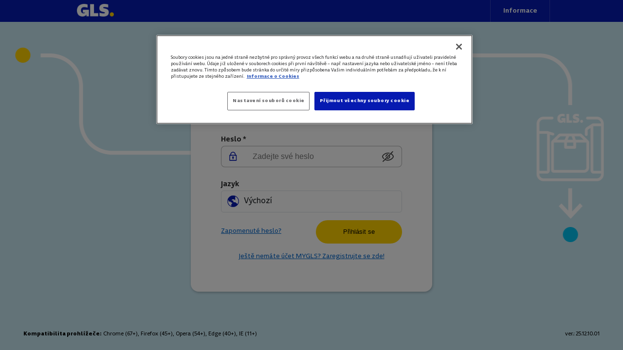

--- FILE ---
content_type: text/html; charset=utf-8
request_url: https://mygls.cz/Account/Login
body_size: 25822
content:
<!DOCTYPE html>
<html lang="cs">
<head>
    <meta charset="utf-8" />
    <meta http-equiv="X-UA-Compatible" content="IE=edge">
    <meta content='width=device-width, user-scalable=no, minimum-scale=1.0, maximum-scale=1.0, initial-scale=1.0' name='viewport'>
    <title>MyGLS - Přihl&#225;šen&#237;</title>
    <link rel="shortcut icon" href="/favicon.ico" />
    <link href="/bundles/css?v=_eqFLWmIC6RVoSGCMMB1l8wQurPlQ5rPY8G8kO8EHtA1" rel="stylesheet"/>

    <script src="/bundles/script/doc-start?v=2hUS7kkcS8LWJz5m5sWf_fZY9aKDXczVJIHgEhu02z81"></script>


    <!-- Piano-->
    <script>
        window.dataLayer = window.dataLayer || [];
        dataLayer.push({
            'language': 'cs',
            'service': '',
            'userid': 
        });
    </script>
    <!--End Piano-->
    <!-- Google Tag Manager -->
    <script>
        (function (w, d, s, l, i) {
            w[l] = w[l] || []; w[l].push({
                'gtm.start':
                    new Date().getTime(), event: 'gtm.js'
            }); var f = d.getElementsByTagName(s)[0],
                j = d.createElement(s), dl = l != 'dataLayer' ? '&l=' + l : ''; j.async = true; j.src =
                    'https://www.googletagmanager.com/gtm.js?id=' + i + dl; f.parentNode.insertBefore(j, f);
        })(window, document, 'script', 'dataLayer', 'GTM-MF4XD6FN');
    </script>
    <!-- End Google Tag Manager -->
    <!-- Microsoft Clarity -->
    <script type="text/javascript">(function (c, l, a, r, i, t, y) { c[a] = c[a] || function () { (c[a].q = c[a].q || []).push(arguments) }; t = l.createElement(r); t.async = 1; t.src = "https://www.clarity.ms/tag/" + i; y = l.getElementsByTagName(r)[0]; y.parentNode.insertBefore(t, y); })(window, document, "clarity", "script", "i2qyqa5fuu");</script>
    <!-- Microsoft Clarytiy -->
</head>
<body>
    <!-- Google Tag Manager (noscript) -->
    <noscript>
        <iframe src="https://www.googletagmanager.com/ns.html?id=GTM-MF4XD6FN"
                height="0" width="0" style="display:none;visibility:hidden"></iframe>
    </noscript>
    <!-- End Google Tag Manager (noscript) -->

    <div id="popup-container-site-overlay" class="site-overlay">
        <div id="popup-container-wrapper" class="wrapper"></div>
    </div>

    <div class='site-overlay'></div>
    <div class="loader-holder loader-hide" style="display:none;">
    <img alt="GLS" src="/Content/Images/logo-inverse.png" style="position: absolute;top: 50%;margin: -15px 0 0 -50px;left: 50%;z-index: 1;">
    <div class="loader"></div>
</div>
<script>
    var loaderTimeout;
    function showLoader() {
        clearLoaderTimeout();
        var holder = document.querySelector('.loader-holder');
        holder.style.display = 'block';
        loaderTimeout = setTimeout(function () { holder.className = 'loader-holder loader-show'; }, 300);

    }

    function hideLoader() {
        clearLoaderTimeout();
        var holder = document.querySelector('.loader-holder');
        holder.className = 'loader-holder loader-hide';
        loaderTimeout = setTimeout(function () { holder.style.display = 'none'; }, 1000);
    }

    function clearLoaderTimeout() {
        if (typeof loaderTimeout != 'undefined') {
            clearTimeout(loaderTimeout);
        }
    }
</script>
    <div class="wrapper">

<!-- Start: Shared/_TopNavigationPublicPartial -->
<header>
    <div class='inner-container'>
        <div class='logo'>
            <img alt="GLS" src="/Content/Images/logo-inverse.png" />
        </div>
        <span class='toggle-mobile-nav menu-btn'>
            <i class='fa fa-reorder'></i>
        </span>
        <nav class='main-nav'>
            <ul>
                <li>
                    <a>Informace</a>
                    <div class="sub-menu-container-nav">
                            <a href="/Content/PDF/user_manual_cz.pdf" target="_blank">Návod</a>
                        <a href="/Public/Contact">Kontakt</a>
                        <a href="/Public/Complaint">Vaše připomínky</a>
                        <a href="/Public/Cookie">Informace o Cookies</a>
                            <a href="/Content/PDF/vop_cz.pdf" target="_blank">Všeobecné obchodní podmínky</a>
                            <a href="/Content/PDF/vop_en.pdf" target="_blank">General Terms and Conditions</a>
                    </div>
                </li>
            </ul>
        </nav>
    </div>
</header>
<nav class="pushy pushy-left">
    <div class="pushy-content">
        <ul>
            <li>
                <a href="/">
                    <img alt="GLS" src="/Content/Images/logo-inverse.png">
                </a>
            </li>
            <li>
            </li>
            <li>
                <a>Kontakt</a>
            </li>
                <li class="sub-elem">
                    <a href="/Content/PDF/user_manual_cz.pdf" target="_blank">Návod</a>
                </li>
            <li class="sub-elem">
                <a href="/Public/Contact">Kontaktní osoba</a>
            </li>
            <li class="sub-elem">
                <a href="/Public/Complaint">Vaše připomínky</a>
            </li>
            <li class="sub-elem">
                <a href="/Public/Cookie">Informace o Cookies</a>
            </li>
                <li class="sub-elem">
                    <a href="/Content/PDF/vop_cz.pdf" target="_blank">Všeobecné obchodní podmínky</a>
                </li>
                <li class="sub-elem">
                    <a href="/Content/PDF/vop_en.pdf" target="_blank">General Terms and Conditions</a>
                </li>
                    </ul>
    </div>
</nav>
<script>
    $(document).ready(function () {
        $('header .logo').on('mouseup', function (e) {
            var buttonIndex = e.button;
            var indexUrl = '/';

            if (buttonIndex === 0) {
                window.location = indexUrl;
            } else if (buttonIndex === 1) {
                window.open(indexUrl, '_blank');
            }
        });
    });
</script>
<!-- End: Shared/_TopNavigationPublicPartial -->
        <div class="main-container inner-container">
            <noscript>
                <br />
                <div class="small-form-box__field error-line" style="font-size: large;">
                    <div class="validation-summary-errors"><ul><li>Pro plné fungování této stránky je nutný JavaScript  <a href="https://www.enable-javascript.com/" target="_blank">Here are the instructions how to enable JavaScript in your web browser</a>.</li></ul></div>
                </div>
            </noscript>
            

<style>
    body {
        background-color: #C8E7F2 !important;
        background-image: url('../../Content/Images/Future/LoginBackground.png');
        background-position: center;
        background-repeat: no-repeat;
    }
</style>
<!-- Start: Account/Login -->
<div class="page-box-new">
    <div class="page-box">
        <div class="content" style="width: 496px; background-color: white; height: auto; margin: 0 auto; border-radius: 16px; padding: 32px; box-shadow: 1px 2px 5px 0px rgba(0, 0, 0, 0.25);">
            <div class="title-new head center" style="font-size: 22px; line-height: 33px; font-weight: 600">Vítejte v systému MyGLS!</div>
            <div class="small-form-box__body">
<form action="/Account/Login" class="form-horizontal" method="post" onsubmit="return validateForm(event)" role="form"><input name="__RequestVerificationToken" type="hidden" value="WXIDnKsJttXCfdPCFHunajZ-doyReAj4WxAky1Fx_tBQF-azBMnFDZglXx8meRsR8XPTFyalT8opGvC-boqDcZUNYVXK75wclQUjpqoSPHI1" /><input id="EmailMFA" name="EmailMFA" type="hidden" value="False" />                    <div class="small-form-box__field error-line-new">

                        <div style="display: inline-block">
                            
                        </div>
                    </div>                    
                    <div style="padding-bottom: 24px">
                        <div class="GlsTextBoxLabel">
                            <label for="Email">E-mail *</label>
                        </div>
                        <div class="wrapper_textbox">
                            <div class="icon2">
                                <svg xmlns="http://www.w3.org/2000/svg" width="24" height="24" viewBox="0 0 24 24" fill="none">
                                    <path fill-rule="evenodd" clip-rule="evenodd" d="M12 2C6.48567 2 2 6.48608 2 12C2 17.5139 6.48567 22 12 22C17.5143 22 22 17.5139 22 12C22 6.48608 17.5143 2 12 2ZM12 21.1304C9.69433 21.1304 7.59175 20.2648 5.98304 18.85C6.26479 17.1917 7.38433 16.5978 8.95654 16.0739C9.89129 15.7622 10.3404 14.9857 10.5626 14.2952C9.35958 13.7478 8.52175 12.5382 8.52175 11.1304V10.2609C8.52175 8.34 10.0791 6.78262 12 6.78262C13.9209 6.78262 15.4783 8.34 15.4783 10.2609V11.1304C15.4783 12.5378 14.6404 13.7474 13.4378 14.2948C13.6617 14.9861 14.1126 15.7635 15.0435 16.0735C16.6157 16.5974 17.7335 17.193 18.0148 18.8513C16.4065 20.2652 14.3048 21.1304 12 21.1304Z" fill="#061AB1" />
                                </svg>
                            </div>
                            <div class="gls_text_div2"><input class=" text-box single-line" id="Email" maxlength="255" name="Email" placeholder="Zadejte Vaši e-mailovou adresu" type="email" value="" /></div>
                        </div>
                        
                    </div>
                    <div style="padding-bottom: 24px">
                        <div class="GlsTextBoxLabel">
                            <label for="Password">Heslo *</label>
                        </div>
                        <div class="wrapper_textbox">
                            <div class="icon2">
                                <svg xmlns="http://www.w3.org/2000/svg" width="16" height="19" viewBox="0 0 16 19" fill="none">
                                    <path d="M14.4509 17.8399V7.38315H12.2956V5.55885C12.2956 3.04246 10.223 1 7.67277 1C5.12253 1 3.04998 3.04622 3.04998 5.55885V7.38315H1V17.8399H14.4471H14.4509Z" stroke="#061AB1" stroke-width="1.61612" stroke-linecap="round" stroke-linejoin="round" />
                                    <path d="M13.6649 7.3833H1.79004" stroke="#061AB1" stroke-width="1.61612" stroke-linecap="round" stroke-linejoin="round" />
                                    <path d="M8.36114 13.3112C9.05325 13.0554 9.54223 12.3897 9.54223 11.6073C9.54223 10.603 8.72976 9.79053 7.72546 9.79053C6.72116 9.79053 5.90869 10.603 5.90869 11.6073C5.90869 12.3972 6.41272 13.0705 7.11987 13.3187L6.4052 14.8045C6.31493 14.9888 6.45034 15.207 6.65722 15.207H8.82756C9.03444 15.207 9.16985 14.9926 9.07958 14.8045L8.35738 13.3112" fill="#061AB1" />
                                </svg>
                            </div>
                            <div class="gls_text_div2_password"><input class="field" id="Password" name="Password" placeholder="Zadejte své heslo" type="password" /></div>

                            <div class="icon">
                                <img id="PasswordImg" src="/Content/Images/Future/PasswordHided.svg" style="cursor: pointer" onclick="changeImage('PasswordImg', 'Password')" />
                            </div>


                        </div>
                        
                    </div>
                    <div style="padding-bottom: 16px">
                        <div class="GlsTextBoxLabel">
                            <label for="Language">Jazyk</label>
                        </div>                        
                        <select id="Language" name="Language" data-placeholder="Select a country" data-dynamic-select>
                                            <option value="5" data-img="/Content/Images/Future/czech.svg">Čeština</option>
                                            <option value="9" data-img="/Content/Images/Future/english.svg">English</option>
                                            <option value="14" data-img="/Content/Images/Future/hungarian.svg">Magyar</option>
                                            <option value="24" data-img="/Content/Images/Future/romanian.svg">Rom&#226;na</option>
                                            <option value="26" data-img="/Content/Images/Future/croatian.svg">Hrvatski</option>
                                            <option value="27" data-img="/Content/Images/Future/slovak.svg">Slovensk&#253;</option>
                                            <option value="36" data-img="/Content/Images/Future/slovenian.svg">Slovenščina</option>
                                            <option value="16900" data-img="/Content/Images/Future/serbian.svg">Srpski</option>
                                            <option value="-1" data-img="/Content/Images/Future/DefaultLanguage.svg" selected>V&#253;choz&#237;</option>
                        </select>
                    </div>
                    <div class="gls-link">
                        
                    </div>
                    <div>
                        <div class="gls-link" style="display: inline-block; padding-top: 12px">
                            <a href="/Account/ForgotPassword" style="color: #06C">Zapomenut&#233; heslo?</a>
                        </div>
                        <div style="display: inline-block; float: right">
                            <input type="submit" value="Přihlásit se" class="btn-MyGlsNew" />
                        </div>
                    </div>
                    <div class="gls-link" style="display: flex; padding-top: 16px; width: 100%; align-items: center; justify-content: center;">
                            <a href="https://gls-group.eu/CZ/cs/stante-se-klientem/" style="color: #06C">Ještě nemáte účet MYGLS? Zaregistrujte se zde!</a>

                    </div>
</form>            </div>
        </div>
    </div>
</div>
<div style="position: fixed; bottom: 24px; left: 48px; color: #000; background-color: transparent; font-size: 11px; z-index: 100001;"><b>Kompatibilita prohlížeče:</b> Chrome (67+), Firefox (45+), Opera (54+), Edge (40+), IE (11+)</div>

            <!-- OneTrust Cookies Consent Notice start for mygls.hu -->
            <script type="text/javascript" src="https://cdn.cookielaw.org/consent/6191a410-24f0-4407-add9-4c5529be8ddb/OtAutoBlock.js"></script>
            <script src="https://cdn.cookielaw.org/scripttemplates/otSDKStub.js" type="text/javascript" charset="UTF-8"
                    data-domain-script="6191a410-24f0-4407-add9-4c5529be8ddb"></script>
            <script type="text/javascript">
                function OptanonWrapper() { }
            </script>
            <!-- OneTrust Cookies Consent Notice end for mygls.hu -->

<!-- End: Account/Login -->

        </div>
    </div>




    <div style="position: fixed; bottom: 24px; right: 48px; color: #000; background-color: transparent; font-size: 11px; z-index: 100001;">&nbsp;ver.: 25.12.10.01</div>

    <script src="/bundles/script/doc-end?v=saLwOSVXQ-zK1INEkh1iWQnyc_r9v9M4oorVo6mfbdk1"></script>

    
    <script src="/bundles/jqueryval?v=x63JhYAtPoWfuvvzOG4ie0IbeC8KtI5Q_Ln6iJWChUE1"></script>


    <script>
        $(document).ready(function () {
            $("#Username").focus();
        });

        function validateForm(event) {
            showLoader();
        }

        function changeImage(imageId, textboxId) {
            var txtbox = document.getElementById(textboxId);
            if (txtbox.type == "password") {
                document.getElementById(imageId).src = "../../Content/Images/Future/PasswordShowed.svg";
                document.getElementById(textboxId).type = "text";
            }
            else {
                document.getElementById(imageId).src = "../../Content/Images/Future/PasswordHided.svg";
                document.getElementById(textboxId).type = "password";
            }

        }

        class DynamicSelect {

            constructor(element, options = {}) {
                let defaults = {
                    placeholder: 'Select an option',
                    columns: 1,
                    name: '',
                    width: '',
                    height: '',
                    data: [],
                    onChange: function () { }
                };
                this.options = Object.assign(defaults, options);
                this.selectElement = typeof element === 'string' ? document.querySelector(element) : element;
                for (const prop in this.selectElement.dataset) {
                    if (this.options[prop] !== undefined) {
                        this.options[prop] = this.selectElement.dataset[prop];
                    }
                }
                this.name = this.selectElement.getAttribute('name') ? this.selectElement.getAttribute('name') : 'dynamic-select-' + Math.floor(Math.random() * 1000000);
                if (!this.options.data.length) {
                    let options = this.selectElement.querySelectorAll('option');
                    for (let i = 0; i < options.length; i++) {
                        this.options.data.push({
                            value: options[i].value,
                            text: options[i].innerHTML,
                            img: options[i].getAttribute('data-img'),
                            selected: options[i].selected,
                            html: options[i].getAttribute('data-html'),
                            imgWidth: options[i].getAttribute('data-img-width'),
                            imgHeight: options[i].getAttribute('data-img-height')
                        });
                    }
                }
                this.element = this._template();
                this.selectElement.replaceWith(this.element);
                this._updateSelected();
                this._eventHandlers();
            }

            _template() {
                let optionsHTML = '';
                for (let i = 0; i < this.data.length; i++) {
                    let optionWidth = 100 / this.columns;
                    let optionContent = '';
                    if (this.data[i].html) {
                        optionContent = this.data[i].html;
                    } else {
                        optionContent = `
                            ${this.data[i].img ? `<img src="${this.data[i].img}" alt="${this.data[i].text}" class="${this.data[i].imgWidth && this.data[i].imgHeight ? 'dynamic-size' : ''}" style="${this.data[i].imgWidth ? 'width:' + this.data[i].imgWidth + ';' : ''}${this.data[i].imgHeight ? 'height:' + this.data[i].imgHeight + ';' : ''}">` : ''}
                            ${this.data[i].text ? '<span class="dynamic-select-option-text">' + this.data[i].text + '</span>' : ''}
                        `;
                    }
                    optionsHTML += `
                        <div class="dynamic-select-option${this.data[i].value == this.selectedValue ? ' dynamic-select-selected' : ''}${this.data[i].text || this.data[i].html ? '' : ' dynamic-select-no-text'}" data-value="${this.data[i].value}" style="width:${optionWidth}%;${this.height ? 'height:' + this.height + ';' : ''}">
                            ${optionContent}
                        </div>
                    `;
                }
                let template = `
                    <div class="dynamic-select ${this.name}"${this.selectElement.id ? ' id="' + this.selectElement.id + '"' : ''} style="${this.width ? 'width:' + this.width + ';' : ''}${this.height ? 'height:' + this.height + ';' : ''}">
                        <input type="hidden" name="${this.name}" value="${this.selectedValue}">
                        <div class="dynamic-select-header" style="${this.width ? 'width:' + this.width + ';' : ''}${this.height ? 'height:' + this.height + ';' : ''}"><span class="dynamic-select-header-placeholder">${this.placeholder}</span></div>
                        <div class="dynamic-select-options" style="${this.options.dropdownWidth ? 'width:' + this.options.dropdownWidth + ';' : ''}${this.options.dropdownHeight ? 'height:' + this.options.dropdownHeight + ';' : ''}">${optionsHTML}</div>
                    </div>
                `;
                let element = document.createElement('div');
                element.innerHTML = template;
                return element;
            }

            _eventHandlers() {
                this.element.querySelectorAll('.dynamic-select-option').forEach(option => {
                    option.onclick = () => {
                        this.element.querySelectorAll('.dynamic-select-selected').forEach(selected => selected.classList.remove('dynamic-select-selected'));
                        option.classList.add('dynamic-select-selected');
                        this.element.querySelector('.dynamic-select-header').innerHTML = option.innerHTML;
                        this.element.querySelector('input').value = option.getAttribute('data-value');
                        this.data.forEach(data => data.selected = false);
                        this.data.filter(data => data.value == option.getAttribute('data-value'))[0].selected = true;
                        this.element.querySelector('.dynamic-select-header').classList.remove('dynamic-select-header-active');
                        this.options.onChange(option.getAttribute('data-value'), option.querySelector('.dynamic-select-option-text') ? option.querySelector('.dynamic-select-option-text').innerHTML : '', option);
                    };
                });
                this.element.querySelector('.dynamic-select-header').onclick = () => {
                    this.element.querySelector('.dynamic-select-header').classList.toggle('dynamic-select-header-active');
                };
                if (this.selectElement.id && document.querySelector('label[for="' + this.selectElement.id + '"]')) {
                    document.querySelector('label[for="' + this.selectElement.id + '"]').onclick = () => {
                        this.element.querySelector('.dynamic-select-header').classList.toggle('dynamic-select-header-active');
                    };
                }
                document.addEventListener('click', event => {
                    if (!event.target.closest('.' + this.name) && !event.target.closest('label[for="' + this.selectElement.id + '"]')) {
                        this.element.querySelector('.dynamic-select-header').classList.remove('dynamic-select-header-active');
                    }
                });
            }

            _updateSelected() {
                if (this.selectedValue) {
                    this.element.querySelector('.dynamic-select-header').innerHTML = this.element.querySelector('.dynamic-select-selected').innerHTML;
                }
            }

            get selectedValue() {
                let selected = this.data.filter(option => option.selected);
                selected = selected.length ? selected[0].value : '';
                return selected;
            }

            set data(value) {
                this.options.data = value;
            }

            get data() {
                return this.options.data;
            }

            set selectElement(value) {
                this.options.selectElement = value;
            }

            get selectElement() {
                return this.options.selectElement;
            }

            set element(value) {
                this.options.element = value;
            }

            get element() {
                return this.options.element;
            }

            set placeholder(value) {
                this.options.placeholder = value;
            }

            get placeholder() {
                return this.options.placeholder;
            }

            set columns(value) {
                this.options.columns = value;
            }

            get columns() {
                return this.options.columns;
            }

            set name(value) {
                this.options.name = value;
            }

            get name() {
                return this.options.name;
            }

            set width(value) {
                this.options.width = value;
            }

            get width() {
                return this.options.width;
            }

            set height(value) {
                this.options.height = value;
            }

            get height() {
                return this.options.height;
            }

        }

        document.querySelectorAll('#Language').forEach(select => new DynamicSelect(select));
        //document.querySelectorAll('[data-dynamic-select]').forEach(select => new DynamicSelect(select));

        $(document).ready(function () {
            $('#sample-select-svg').select({
                templateResult: formatOptionWithSvg,
                templateSelection: formatOptionWithSvg
            });

            function formatOptionWithSvg(option) {
                if (!option.id) {
                    return option.text;
                }

                var icon = $(option.element).data('icon');

                if (icon) {
                    var $option = $('<span>' + icon + option.text + '</span>');
                    return $option;
                }

                return option.text;
            }
        });
    </script>

</body>
</html>

--- FILE ---
content_type: text/css; charset=utf-8
request_url: https://mygls.cz/bundles/css?v=_eqFLWmIC6RVoSGCMMB1l8wQurPlQ5rPY8G8kO8EHtA1
body_size: 540128
content:
/* Minification failed. Returning unminified contents.
(1396,25): run-time error CSS1046: Expect comma, found '209'
(1396,30): run-time error CSS1046: Expect comma, found ')'
(1564,75): run-time error CSS1062: Expected semicolon or closing curly-brace, found '='
(1916,28): run-time error CSS1039: Token not allowed after unary operator: '-body-14px-without-line-height-regular-font-family'
(1917,25): run-time error CSS1039: Token not allowed after unary operator: '-body-14px-without-line-height-regular-font-size'
(1918,27): run-time error CSS1039: Token not allowed after unary operator: '-body-14px-without-line-height-regular-line-height'
(1919,27): run-time error CSS1039: Token not allowed after unary operator: '-body-14px-without-line-height-regular-font-weight'
(1924,32): run-time error CSS1039: Token not allowed after unary operator: '-bw-colors-gls-gray-5'
(1936,32): run-time error CSS1039: Token not allowed after unary operator: '-bw-colors-gls-gray-5'
(7008,36): run-time error CSS1046: Expect comma, found '0'
(7008,40): run-time error CSS1046: Expect comma, found '/'
(7710,40): run-time error CSS1046: Expect comma, found '0'
(7710,44): run-time error CSS1046: Expect comma, found '/'
(7851,36): run-time error CSS1046: Expect comma, found '0'
(7851,40): run-time error CSS1046: Expect comma, found '/'
(8222,17): run-time error CSS1039: Token not allowed after unary operator: '-bw-colors-gls-gray-9'
(9952,31): run-time error CSS1046: Expect comma, found '209'
(9952,36): run-time error CSS1046: Expect comma, found ')'
(10708,36): run-time error CSS1046: Expect comma, found '0'
(10708,40): run-time error CSS1046: Expect comma, found '/'
(10749,36): run-time error CSS1046: Expect comma, found '0'
(10749,40): run-time error CSS1046: Expect comma, found '/'
(10864,35): run-time error CSS1046: Expect comma, found '209'
(10864,40): run-time error CSS1046: Expect comma, found ')'
(10975,36): run-time error CSS1046: Expect comma, found '0'
(10975,40): run-time error CSS1046: Expect comma, found '/'
(10988,36): run-time error CSS1046: Expect comma, found '0'
(10988,40): run-time error CSS1046: Expect comma, found '/'
(11029,36): run-time error CSS1046: Expect comma, found '0'
(11029,40): run-time error CSS1046: Expect comma, found '/'
(11144,28): run-time error CSS1039: Token not allowed after unary operator: '-bw-colors-gls-gray-5'
(11162,17): run-time error CSS1039: Token not allowed after unary operator: '-Primary-colors-GLS-Blue'
(11165,28): run-time error CSS1039: Token not allowed after unary operator: '-Primary-colors-GLS-Blue'
(11226,40): run-time error CSS1046: Expect comma, found '0'
(11226,44): run-time error CSS1046: Expect comma, found '/'
(11292,37): run-time error CSS1046: Expect comma, found '0'
(11292,41): run-time error CSS1046: Expect comma, found '/'
(11334,40): run-time error CSS1046: Expect comma, found '0'
(11334,44): run-time error CSS1046: Expect comma, found '/'
(11515,12): run-time error CSS1038: Expected hex color, found '#ffff'
(11533,23): run-time error CSS1038: Expected hex color, found '#ffff'
(12218,33): run-time error CSS1046: Expect comma, found '26'
(12218,40): run-time error CSS1046: Expect comma, found '/'
(12266,37): run-time error CSS1046: Expect comma, found '26'
(12266,44): run-time error CSS1046: Expect comma, found '/'
(12372,40): run-time error CSS1046: Expect comma, found '0'
(12372,44): run-time error CSS1046: Expect comma, found '/'
(12464,36): run-time error CSS1046: Expect comma, found '0'
(12464,40): run-time error CSS1046: Expect comma, found '/'
(14190,36): run-time error CSS1046: Expect comma, found '0'
(14190,40): run-time error CSS1046: Expect comma, found '/'
(14212,25): run-time error CSS1046: Expect comma, found '226'
(14212,32): run-time error CSS1046: Expect comma, found ')'
(14488,5): run-time error CSS1062: Expected semicolon or closing curly-brace, found '@charset'
(14489,9): run-time error CSS1035: Expected colon, found ','
(20552,35): run-time error CSS1046: Expect comma, found '205'
(20552,40): run-time error CSS1046: Expect comma, found ')'
(20553,39): run-time error CSS1046: Expect comma, found '205'
(20553,44): run-time error CSS1046: Expect comma, found ')'
(20717,23): run-time error CSS1038: Expected hex color, found '#ffff'
(20743,36): run-time error CSS1046: Expect comma, found '0'
(20743,40): run-time error CSS1046: Expect comma, found '/'
(20800,28): run-time error CSS1039: Token not allowed after unary operator: '-bw-colors-gls-gray-5'
 */
/*! jQuery UI - v1.12.1 - 2016-09-14
* http://jqueryui.com
* Includes: core.css, accordion.css, autocomplete.css, menu.css, button.css, controlgroup.css, checkboxradio.css, datepicker.css, dialog.css, draggable.css, resizable.css, progressbar.css, selectable.css, selectmenu.css, slider.css, sortable.css, spinner.css, tabs.css, tooltip.css, theme.css
* To view and modify this theme, visit http://jqueryui.com/themeroller/?ffDefault=Arial%2CHelvetica%2Csans-serif&fsDefault=1em&fwDefault=normal&cornerRadius=3px&bgColorHeader=e9e9e9&bgTextureHeader=flat&borderColorHeader=dddddd&fcHeader=333333&iconColorHeader=444444&bgColorContent=ffffff&bgTextureContent=flat&borderColorContent=dddddd&fcContent=333333&iconColorContent=444444&bgColorDefault=f6f6f6&bgTextureDefault=flat&borderColorDefault=c5c5c5&fcDefault=454545&iconColorDefault=777777&bgColorHover=ededed&bgTextureHover=flat&borderColorHover=cccccc&fcHover=2b2b2b&iconColorHover=555555&bgColorActive=007fff&bgTextureActive=flat&borderColorActive=003eff&fcActive=ffffff&iconColorActive=ffffff&bgColorHighlight=fffa90&bgTextureHighlight=flat&borderColorHighlight=dad55e&fcHighlight=777620&iconColorHighlight=777620&bgColorError=fddfdf&bgTextureError=flat&borderColorError=f1a899&fcError=5f3f3f&iconColorError=cc0000&bgColorOverlay=aaaaaa&bgTextureOverlay=flat&bgImgOpacityOverlay=0&opacityOverlay=30&bgColorShadow=666666&bgTextureShadow=flat&bgImgOpacityShadow=0&opacityShadow=30&thicknessShadow=5px&offsetTopShadow=0px&offsetLeftShadow=0px&cornerRadiusShadow=8px
* Copyright jQuery Foundation and other contributors; Licensed MIT */

/* Layout helpers
----------------------------------*/
.ui-helper-hidden {
	display: none;
}
.ui-helper-hidden-accessible {
	border: 0;
	clip: rect(0 0 0 0);
	height: 1px;
	margin: -1px;
	overflow: hidden;
	padding: 0;
	position: absolute;
	width: 1px;
}
.ui-helper-reset {
	margin: 0;
	padding: 0;
	border: 0;
	outline: 0;
	line-height: 1.3;
	text-decoration: none;
	font-size: 100%;
	list-style: none;
}
.ui-helper-clearfix:before,
.ui-helper-clearfix:after {
	content: "";
	display: table;
	border-collapse: collapse;
}
.ui-helper-clearfix:after {
	clear: both;
}
.ui-helper-zfix {
	width: 100%;
	height: 100%;
	top: 0;
	left: 0;
	position: absolute;
	opacity: 0;
	filter:Alpha(Opacity=0); /* support: IE8 */
}

.ui-front {
	z-index: 100;
}


/* Interaction Cues
----------------------------------*/
.ui-state-disabled {
	cursor: default !important;
	pointer-events: none;
}


/* Icons
----------------------------------*/
.ui-icon {
	display: inline-block;
	vertical-align: middle;
	margin-top: -.25em;
	position: relative;
	text-indent: -99999px;
	overflow: hidden;
	background-repeat: no-repeat;
}

.ui-widget-icon-block {
	left: 50%;
	margin-left: -8px;
	display: block;
}

/* Misc visuals
----------------------------------*/

/* Overlays */
.ui-widget-overlay {
	position: fixed;
	top: 0;
	left: 0;
	width: 100%;
	height: 100%;
}
.ui-accordion .ui-accordion-header {
	display: block;
	cursor: pointer;
	position: relative;
	margin: 2px 0 0 0;
	padding: .5em .5em .5em .7em;
	font-size: 100%;
}
.ui-accordion .ui-accordion-content {
	padding: 1em 2.2em;
	border-top: 0;
	overflow: auto;
}
.ui-autocomplete {
	position: absolute;
	top: 0;
	left: 0;
	cursor: default;
}
.ui-menu {
	list-style: none;
	padding: 0;
	margin: 0;
	display: block;
	outline: 0;
}
.ui-menu .ui-menu {
	position: absolute;
}
.ui-menu .ui-menu-item {
	margin: 0;
	cursor: pointer;
	/* support: IE10, see #8844 */
	list-style-image: url(/Content/[data-uri]);
}
.ui-menu .ui-menu-item-wrapper {
	position: relative;
	padding: 3px 1em 3px .4em;
}
.ui-menu .ui-menu-divider {
	margin: 5px 0;
	height: 0;
	font-size: 0;
	line-height: 0;
	border-width: 1px 0 0 0;
}
.ui-menu .ui-state-focus,
.ui-menu .ui-state-active {
	margin: -1px;
}

/* icon support */
.ui-menu-icons {
	position: relative;
}
.ui-menu-icons .ui-menu-item-wrapper {
	padding-left: 2em;
}

/* left-aligned */
.ui-menu .ui-icon {
	position: absolute;
	top: 0;
	bottom: 0;
	left: .2em;
	margin: auto 0;
}

/* right-aligned */
.ui-menu .ui-menu-icon {
	left: auto;
	right: 0;
}
.ui-button {
	padding: .4em 1em;
	display: inline-block;
	position: relative;
	line-height: normal;
	margin-right: .1em;
	cursor: pointer;
	vertical-align: middle;
	text-align: center;
	-webkit-user-select: none;
	-moz-user-select: none;
	-ms-user-select: none;
	user-select: none;

	/* Support: IE <= 11 */
	overflow: visible;
}

.ui-button,
.ui-button:link,
.ui-button:visited,
.ui-button:hover,
.ui-button:active {
	text-decoration: none;
}

/* to make room for the icon, a width needs to be set here */
.ui-button-icon-only {
	width: 2em;
	box-sizing: border-box;
	text-indent: -9999px;
	white-space: nowrap;
}

/* no icon support for input elements */
input.ui-button.ui-button-icon-only {
	text-indent: 0;
}

/* button icon element(s) */
.ui-button-icon-only .ui-icon {
	position: absolute;
	top: 50%;
	left: 50%;
	margin-top: -8px;
	margin-left: -8px;
}

.ui-button.ui-icon-notext .ui-icon {
	padding: 0;
	width: 2.1em;
	height: 2.1em;
	text-indent: -9999px;
	white-space: nowrap;

}

input.ui-button.ui-icon-notext .ui-icon {
	width: auto;
	height: auto;
	text-indent: 0;
	white-space: normal;
	padding: .4em 1em;
}

/* workarounds */
/* Support: Firefox 5 - 40 */
input.ui-button::-moz-focus-inner,
button.ui-button::-moz-focus-inner {
	border: 0;
	padding: 0;
}
.ui-controlgroup {
	vertical-align: middle;
	display: inline-block;
}
.ui-controlgroup > .ui-controlgroup-item {
	float: left;
	margin-left: 0;
	margin-right: 0;
}
.ui-controlgroup > .ui-controlgroup-item:focus,
.ui-controlgroup > .ui-controlgroup-item.ui-visual-focus {
	z-index: 9999;
}
.ui-controlgroup-vertical > .ui-controlgroup-item {
	display: block;
	float: none;
	width: 100%;
	margin-top: 0;
	margin-bottom: 0;
	text-align: left;
}
.ui-controlgroup-vertical .ui-controlgroup-item {
	box-sizing: border-box;
}
.ui-controlgroup .ui-controlgroup-label {
	padding: .4em 1em;
}
.ui-controlgroup .ui-controlgroup-label span {
	font-size: 80%;
}
.ui-controlgroup-horizontal .ui-controlgroup-label + .ui-controlgroup-item {
	border-left: none;
}
.ui-controlgroup-vertical .ui-controlgroup-label + .ui-controlgroup-item {
	border-top: none;
}
.ui-controlgroup-horizontal .ui-controlgroup-label.ui-widget-content {
	border-right: none;
}
.ui-controlgroup-vertical .ui-controlgroup-label.ui-widget-content {
	border-bottom: none;
}

/* Spinner specific style fixes */
.ui-controlgroup-vertical .ui-spinner-input {

	/* Support: IE8 only, Android < 4.4 only */
	width: 75%;
	width: calc( 100% - 2.4em );
}
.ui-controlgroup-vertical .ui-spinner .ui-spinner-up {
	border-top-style: solid;
}

.ui-checkboxradio-label .ui-icon-background {
	box-shadow: inset 1px 1px 1px #ccc;
	border-radius: .12em;
	border: none;
}
.ui-checkboxradio-radio-label .ui-icon-background {
	width: 16px;
	height: 16px;
	border-radius: 1em;
	overflow: visible;
	border: none;
}
.ui-checkboxradio-radio-label.ui-checkboxradio-checked .ui-icon,
.ui-checkboxradio-radio-label.ui-checkboxradio-checked:hover .ui-icon {
	background-image: none;
	width: 8px;
	height: 8px;
	border-width: 4px;
	border-style: solid;
}
.ui-checkboxradio-disabled {
	pointer-events: none;
}
.ui-datepicker {
	width: 17em;
	padding: .2em .2em 0;
	display: none;
}
.ui-datepicker .ui-datepicker-header {
	position: relative;
	padding: .2em 0;
}
.ui-datepicker .ui-datepicker-prev,
.ui-datepicker .ui-datepicker-next {
	position: absolute;
	top: 2px;
	width: 1.8em;
	height: 1.8em;
}
.ui-datepicker .ui-datepicker-prev-hover,
.ui-datepicker .ui-datepicker-next-hover {
	top: 1px;
}
.ui-datepicker .ui-datepicker-prev {
	left: 2px;
}
.ui-datepicker .ui-datepicker-next {
	right: 2px;
}
.ui-datepicker .ui-datepicker-prev-hover {
	left: 1px;
}
.ui-datepicker .ui-datepicker-next-hover {
	right: 1px;
}
.ui-datepicker .ui-datepicker-prev span,
.ui-datepicker .ui-datepicker-next span {
	display: block;
	position: absolute;
	left: 50%;
	margin-left: -8px;
	top: 50%;
	margin-top: -8px;
}
.ui-datepicker .ui-datepicker-title {
	margin: 0 2.3em;
	line-height: 1.8em;
	text-align: center;
}
.ui-datepicker .ui-datepicker-title select {
	font-size: 1em;
	margin: 1px 0;
}
.ui-datepicker select.ui-datepicker-month,
.ui-datepicker select.ui-datepicker-year {
	width: 45%;
}
.ui-datepicker table {
	width: 100%;
	font-size: .9em;
	border-collapse: collapse;
	margin: 0 0 .4em;
}
.ui-datepicker th {
	padding: .7em .3em;
	text-align: center;
	font-weight: bold;
	border: 0;
}
.ui-datepicker td {
	border: 0;
	padding: 1px;
}
.ui-datepicker td span,
.ui-datepicker td a {
	display: block;
	padding: .2em;
	text-align: right;
	text-decoration: none;
}
.ui-datepicker .ui-datepicker-buttonpane {
	background-image: none;
	margin: .7em 0 0 0;
	padding: 0 .2em;
	border-left: 0;
	border-right: 0;
	border-bottom: 0;
}
.ui-datepicker .ui-datepicker-buttonpane button {
	float: right;
	margin: .5em .2em .4em;
	cursor: pointer;
	padding: .2em .6em .3em .6em;
	width: auto;
	overflow: visible;
}
.ui-datepicker .ui-datepicker-buttonpane button.ui-datepicker-current {
	float: left;
}

/* with multiple calendars */
.ui-datepicker.ui-datepicker-multi {
	width: auto;
}
.ui-datepicker-multi .ui-datepicker-group {
	float: left;
}
.ui-datepicker-multi .ui-datepicker-group table {
	width: 95%;
	margin: 0 auto .4em;
}
.ui-datepicker-multi-2 .ui-datepicker-group {
	width: 50%;
}
.ui-datepicker-multi-3 .ui-datepicker-group {
	width: 33.3%;
}
.ui-datepicker-multi-4 .ui-datepicker-group {
	width: 25%;
}
.ui-datepicker-multi .ui-datepicker-group-last .ui-datepicker-header,
.ui-datepicker-multi .ui-datepicker-group-middle .ui-datepicker-header {
	border-left-width: 0;
}
.ui-datepicker-multi .ui-datepicker-buttonpane {
	clear: left;
}
.ui-datepicker-row-break {
	clear: both;
	width: 100%;
	font-size: 0;
}

/* RTL support */
.ui-datepicker-rtl {
	direction: rtl;
}
.ui-datepicker-rtl .ui-datepicker-prev {
	right: 2px;
	left: auto;
}
.ui-datepicker-rtl .ui-datepicker-next {
	left: 2px;
	right: auto;
}
.ui-datepicker-rtl .ui-datepicker-prev:hover {
	right: 1px;
	left: auto;
}
.ui-datepicker-rtl .ui-datepicker-next:hover {
	left: 1px;
	right: auto;
}
.ui-datepicker-rtl .ui-datepicker-buttonpane {
	clear: right;
}
.ui-datepicker-rtl .ui-datepicker-buttonpane button {
	float: left;
}
.ui-datepicker-rtl .ui-datepicker-buttonpane button.ui-datepicker-current,
.ui-datepicker-rtl .ui-datepicker-group {
	float: right;
}
.ui-datepicker-rtl .ui-datepicker-group-last .ui-datepicker-header,
.ui-datepicker-rtl .ui-datepicker-group-middle .ui-datepicker-header {
	border-right-width: 0;
	border-left-width: 1px;
}

/* Icons */
.ui-datepicker .ui-icon {
	display: block;
	text-indent: -99999px;
	overflow: hidden;
	background-repeat: no-repeat;
	left: .5em;
	top: .3em;
}
.ui-dialog {
	position: absolute;
	top: 0;
	left: 0;
	padding: .2em;
	outline: 0;
}
.ui-dialog .ui-dialog-titlebar {
	padding: .4em 1em;
	position: relative;
}
.ui-dialog .ui-dialog-title {
	float: left;
	margin: .1em 0;
	white-space: nowrap;
	width: 90%;
	overflow: hidden;
	text-overflow: ellipsis;
}
.ui-dialog .ui-dialog-titlebar-close {
	position: absolute;
	right: .3em;
	top: 50%;
	width: 20px;
	margin: -10px 0 0 0;
	padding: 1px;
	height: 20px;
}
.ui-dialog .ui-dialog-content {
	position: relative;
	border: 0;
	padding: .5em 1em;
	background: none;
	overflow: auto;
}
.ui-dialog .ui-dialog-buttonpane {
	text-align: left;
	border-width: 1px 0 0 0;
	background-image: none;
	margin-top: .5em;
	padding: .3em 1em .5em .4em;
}
.ui-dialog .ui-dialog-buttonpane .ui-dialog-buttonset {
	float: right;
}
.ui-dialog .ui-dialog-buttonpane button {
	margin: .5em .4em .5em 0;
	cursor: pointer;
}
.ui-dialog .ui-resizable-n {
	height: 2px;
	top: 0;
}
.ui-dialog .ui-resizable-e {
	width: 2px;
	right: 0;
}
.ui-dialog .ui-resizable-s {
	height: 2px;
	bottom: 0;
}
.ui-dialog .ui-resizable-w {
	width: 2px;
	left: 0;
}
.ui-dialog .ui-resizable-se,
.ui-dialog .ui-resizable-sw,
.ui-dialog .ui-resizable-ne,
.ui-dialog .ui-resizable-nw {
	width: 7px;
	height: 7px;
}
.ui-dialog .ui-resizable-se {
	right: 0;
	bottom: 0;
}
.ui-dialog .ui-resizable-sw {
	left: 0;
	bottom: 0;
}
.ui-dialog .ui-resizable-ne {
	right: 0;
	top: 0;
}
.ui-dialog .ui-resizable-nw {
	left: 0;
	top: 0;
}
.ui-draggable .ui-dialog-titlebar {
	cursor: move;
}
.ui-draggable-handle {
	-ms-touch-action: none;
	touch-action: none;
}
.ui-resizable {
	position: relative;
}
.ui-resizable-handle {
	position: absolute;
	font-size: 0.1px;
	display: block;
	-ms-touch-action: none;
	touch-action: none;
}
.ui-resizable-disabled .ui-resizable-handle,
.ui-resizable-autohide .ui-resizable-handle {
	display: none;
}
.ui-resizable-n {
	cursor: n-resize;
	height: 7px;
	width: 100%;
	top: -5px;
	left: 0;
}
.ui-resizable-s {
	cursor: s-resize;
	height: 7px;
	width: 100%;
	bottom: -5px;
	left: 0;
}
.ui-resizable-e {
	cursor: e-resize;
	width: 7px;
	right: -5px;
	top: 0;
	height: 100%;
}
.ui-resizable-w {
	cursor: w-resize;
	width: 7px;
	left: -5px;
	top: 0;
	height: 100%;
}
.ui-resizable-se {
	cursor: se-resize;
	width: 12px;
	height: 12px;
	right: 1px;
	bottom: 1px;
}
.ui-resizable-sw {
	cursor: sw-resize;
	width: 9px;
	height: 9px;
	left: -5px;
	bottom: -5px;
}
.ui-resizable-nw {
	cursor: nw-resize;
	width: 9px;
	height: 9px;
	left: -5px;
	top: -5px;
}
.ui-resizable-ne {
	cursor: ne-resize;
	width: 9px;
	height: 9px;
	right: -5px;
	top: -5px;
}
.ui-progressbar {
	height: 2em;
	text-align: left;
	overflow: hidden;
}
.ui-progressbar .ui-progressbar-value {
	margin: -1px;
	height: 100%;
}
.ui-progressbar .ui-progressbar-overlay {
	background: url(/Content/[data-uri]);
	height: 100%;
	filter: alpha(opacity=25); /* support: IE8 */
	opacity: 0.25;
}
.ui-progressbar-indeterminate .ui-progressbar-value {
	background-image: none;
}
.ui-selectable {
	-ms-touch-action: none;
	touch-action: none;
}
.ui-selectable-helper {
	position: absolute;
	z-index: 100;
	border: 1px dotted black;
}
.ui-selectmenu-menu {
	padding: 0;
	margin: 0;
	position: absolute;
	top: 0;
	left: 0;
	display: none;
}
.ui-selectmenu-menu .ui-menu {
	overflow: auto;
	overflow-x: hidden;
	padding-bottom: 1px;
}
.ui-selectmenu-menu .ui-menu .ui-selectmenu-optgroup {
	font-size: 1em;
	font-weight: bold;
	line-height: 1.5;
	padding: 2px 0.4em;
	margin: 0.5em 0 0 0;
	height: auto;
	border: 0;
}
.ui-selectmenu-open {
	display: block;
}
.ui-selectmenu-text {
	display: block;
	margin-right: 20px;
	overflow: hidden;
	text-overflow: ellipsis;
}
.ui-selectmenu-button.ui-button {
	text-align: left;
	white-space: nowrap;
	width: 14em;
}
.ui-selectmenu-icon.ui-icon {
	float: right;
	margin-top: 0;
}
.ui-slider {
	position: relative;
	text-align: left;
}
.ui-slider .ui-slider-handle {
	position: absolute;
	z-index: 2;
	width: 1.2em;
	height: 1.2em;
	cursor: default;
	-ms-touch-action: none;
	touch-action: none;
}
.ui-slider .ui-slider-range {
	position: absolute;
	z-index: 1;
	font-size: .7em;
	display: block;
	border: 0;
	background-position: 0 0;
}

/* support: IE8 - See #6727 */
.ui-slider.ui-state-disabled .ui-slider-handle,
.ui-slider.ui-state-disabled .ui-slider-range {
	filter: inherit;
}

.ui-slider-horizontal {
	height: .8em;
}
.ui-slider-horizontal .ui-slider-handle {
	top: -.3em;
	margin-left: -.6em;
}
.ui-slider-horizontal .ui-slider-range {
	top: 0;
	height: 100%;
}
.ui-slider-horizontal .ui-slider-range-min {
	left: 0;
}
.ui-slider-horizontal .ui-slider-range-max {
	right: 0;
}

.ui-slider-vertical {
	width: .8em;
	height: 100px;
}
.ui-slider-vertical .ui-slider-handle {
	left: -.3em;
	margin-left: 0;
	margin-bottom: -.6em;
}
.ui-slider-vertical .ui-slider-range {
	left: 0;
	width: 100%;
}
.ui-slider-vertical .ui-slider-range-min {
	bottom: 0;
}
.ui-slider-vertical .ui-slider-range-max {
	top: 0;
}
.ui-sortable-handle {
	-ms-touch-action: none;
	touch-action: none;
}
.ui-spinner {
	position: relative;
	display: inline-block;
	overflow: hidden;
	padding: 0;
	vertical-align: middle;
}
.ui-spinner-input {
	border: none;
	background: none;
	color: inherit;
	padding: .222em 0;
	margin: .2em 0;
	vertical-align: middle;
	margin-left: .4em;
	margin-right: 2em;
}
.ui-spinner-button {
	width: 1.6em;
	height: 50%;
	font-size: .5em;
	padding: 0;
	margin: 0;
	text-align: center;
	position: absolute;
	cursor: default;
	display: block;
	overflow: hidden;
	right: 0;
}
/* more specificity required here to override default borders */
.ui-spinner a.ui-spinner-button {
	border-top-style: none;
	border-bottom-style: none;
	border-right-style: none;
}
.ui-spinner-up {
	top: 0;
}
.ui-spinner-down {
	bottom: 0;
}
.ui-tabs {
	position: relative;/* position: relative prevents IE scroll bug (element with position: relative inside container with overflow: auto appear as "fixed") */
	padding: .2em;
}
.ui-tabs .ui-tabs-nav {
	margin: 0;
	padding: .2em .2em 0;
}
.ui-tabs .ui-tabs-nav li {
	list-style: none;
	float: left;
	position: relative;
	top: 0;
	margin: 1px .2em 0 0;
	border-bottom-width: 0;
	padding: 0;
	white-space: nowrap;
}
.ui-tabs .ui-tabs-nav .ui-tabs-anchor {
	float: left;
	padding: .5em 1em;
	text-decoration: none;
}
.ui-tabs .ui-tabs-nav li.ui-tabs-active {
	margin-bottom: -1px;
	padding-bottom: 1px;
}
.ui-tabs .ui-tabs-nav li.ui-tabs-active .ui-tabs-anchor,
.ui-tabs .ui-tabs-nav li.ui-state-disabled .ui-tabs-anchor,
.ui-tabs .ui-tabs-nav li.ui-tabs-loading .ui-tabs-anchor {
	cursor: text;
}
.ui-tabs-collapsible .ui-tabs-nav li.ui-tabs-active .ui-tabs-anchor {
	cursor: pointer;
}
.ui-tabs .ui-tabs-panel {
	display: block;
	border-width: 0;
	padding: 1em 1.4em;
	background: none;
}
.ui-tooltip {
	padding: 8px;
	position: absolute;
	z-index: 9999;
	max-width: 300px;
}
body .ui-tooltip {
	border-width: 2px;
}
/* Component containers
----------------------------------*/
.ui-widget {
	font-family: Arial,Helvetica,sans-serif;
	font-size: 1em;
}
.ui-widget .ui-widget {
	font-size: 1em;
}
.ui-widget input,
.ui-widget select,
.ui-widget textarea,
.ui-widget button {
	font-family: Arial,Helvetica,sans-serif;
	font-size: 1em;
}
.ui-widget.ui-widget-content {
	border: 1px solid #c5c5c5;
}
.ui-widget-content {
	border: 1px solid #dddddd;
	background: #ffffff;
	color: #333333;
}
.ui-widget-content a {
	color: #333333;
}
.ui-widget-header {
	border: 1px solid #dddddd;
	background: #e9e9e9;
	color: #333333;
	font-weight: bold;
}
.ui-widget-header a {
	color: #333333;
}

/* Interaction states
----------------------------------*/
.ui-state-default,
.ui-widget-content .ui-state-default,
.ui-widget-header .ui-state-default,
.ui-button,

/* We use html here because we need a greater specificity to make sure disabled
works properly when clicked or hovered */
html .ui-button.ui-state-disabled:hover,
html .ui-button.ui-state-disabled:active {
	border: 1px solid #c5c5c5;
	background: #f6f6f6;
	font-weight: normal;
	color: #454545;
}
.ui-state-default a,
.ui-state-default a:link,
.ui-state-default a:visited,
a.ui-button,
a:link.ui-button,
a:visited.ui-button,
.ui-button {
	color: #454545;
	text-decoration: none;
}
.ui-state-hover,
.ui-widget-content .ui-state-hover,
.ui-widget-header .ui-state-hover,
.ui-state-focus,
.ui-widget-content .ui-state-focus,
.ui-widget-header .ui-state-focus,
.ui-button:hover,
.ui-button:focus {
	border: 1px solid #cccccc;
	background: #ededed;
	font-weight: normal;
	color: #2b2b2b;
}
.ui-state-hover a,
.ui-state-hover a:hover,
.ui-state-hover a:link,
.ui-state-hover a:visited,
.ui-state-focus a,
.ui-state-focus a:hover,
.ui-state-focus a:link,
.ui-state-focus a:visited,
a.ui-button:hover,
a.ui-button:focus {
	color: #2b2b2b;
	text-decoration: none;
}

.ui-visual-focus {
	box-shadow: 0 0 3px 1px rgb(94, 158, 214);
}
.ui-state-active,
.ui-widget-content .ui-state-active,
.ui-widget-header .ui-state-active,
a.ui-button:active,
.ui-button:active,
.ui-button.ui-state-active:hover {
	border: 1px solid #003eff;
	background: #007fff;
	font-weight: normal;
	color: #ffffff;
}
.ui-icon-background,
.ui-state-active .ui-icon-background {
	border: #003eff;
	background-color: #ffffff;
}
.ui-state-active a,
.ui-state-active a:link,
.ui-state-active a:visited {
	color: #ffffff;
	text-decoration: none;
}

/* Interaction Cues
----------------------------------*/
.ui-state-highlight,
.ui-widget-content .ui-state-highlight,
.ui-widget-header .ui-state-highlight {
	border: 1px solid #dad55e;
	background: #fffa90;
	color: #777620;
}
.ui-state-checked {
	border: 1px solid #dad55e;
	background: #fffa90;
}
.ui-state-highlight a,
.ui-widget-content .ui-state-highlight a,
.ui-widget-header .ui-state-highlight a {
	color: #777620;
}
.ui-state-error,
.ui-widget-content .ui-state-error,
.ui-widget-header .ui-state-error {
	border: 1px solid #f1a899;
	background: #fddfdf;
	color: #5f3f3f;
}
.ui-state-error a,
.ui-widget-content .ui-state-error a,
.ui-widget-header .ui-state-error a {
	color: #5f3f3f;
}
.ui-state-error-text,
.ui-widget-content .ui-state-error-text,
.ui-widget-header .ui-state-error-text {
	color: #5f3f3f;
}
.ui-priority-primary,
.ui-widget-content .ui-priority-primary,
.ui-widget-header .ui-priority-primary {
	font-weight: bold;
}
.ui-priority-secondary,
.ui-widget-content .ui-priority-secondary,
.ui-widget-header .ui-priority-secondary {
	opacity: .7;
	filter:Alpha(Opacity=70); /* support: IE8 */
	font-weight: normal;
}
.ui-state-disabled,
.ui-widget-content .ui-state-disabled,
.ui-widget-header .ui-state-disabled {
	opacity: .35;
	filter:Alpha(Opacity=35); /* support: IE8 */
	background-image: none;
}
.ui-state-disabled .ui-icon {
	filter:Alpha(Opacity=35); /* support: IE8 - See #6059 */
}

/* Icons
----------------------------------*/

/* states and images */
.ui-icon {
	width: 16px;
	height: 16px;
}
.ui-icon,
.ui-widget-content .ui-icon {
	background-image: url(/Content/images/ui-icons_444444_256x240.png);
}
.ui-widget-header .ui-icon {
	background-image: url(/Content/images/ui-icons_444444_256x240.png);
}
.ui-state-hover .ui-icon,
.ui-state-focus .ui-icon,
.ui-button:hover .ui-icon,
.ui-button:focus .ui-icon {
	background-image: url(/Content/images/ui-icons_555555_256x240.png);
}
.ui-state-active .ui-icon,
.ui-button:active .ui-icon {
	background-image: url(/Content/images/ui-icons_ffffff_256x240.png);
}
.ui-state-highlight .ui-icon,
.ui-button .ui-state-highlight.ui-icon {
	background-image: url(/Content/images/ui-icons_777620_256x240.png);
}
.ui-state-error .ui-icon,
.ui-state-error-text .ui-icon {
	background-image: url(/Content/images/ui-icons_cc0000_256x240.png);
}
.ui-button .ui-icon {
	background-image: url(/Content/images/ui-icons_777777_256x240.png);
}

/* positioning */
.ui-icon-blank { background-position: 16px 16px; }
.ui-icon-caret-1-n { background-position: 0 0; }
.ui-icon-caret-1-ne { background-position: -16px 0; }
.ui-icon-caret-1-e { background-position: -32px 0; }
.ui-icon-caret-1-se { background-position: -48px 0; }
.ui-icon-caret-1-s { background-position: -65px 0; }
.ui-icon-caret-1-sw { background-position: -80px 0; }
.ui-icon-caret-1-w { background-position: -96px 0; }
.ui-icon-caret-1-nw { background-position: -112px 0; }
.ui-icon-caret-2-n-s { background-position: -128px 0; }
.ui-icon-caret-2-e-w { background-position: -144px 0; }
.ui-icon-triangle-1-n { background-position: 0 -16px; }
.ui-icon-triangle-1-ne { background-position: -16px -16px; }
.ui-icon-triangle-1-e { background-position: -32px -16px; }
.ui-icon-triangle-1-se { background-position: -48px -16px; }
.ui-icon-triangle-1-s { background-position: -65px -16px; }
.ui-icon-triangle-1-sw { background-position: -80px -16px; }
.ui-icon-triangle-1-w { background-position: -96px -16px; }
.ui-icon-triangle-1-nw { background-position: -112px -16px; }
.ui-icon-triangle-2-n-s { background-position: -128px -16px; }
.ui-icon-triangle-2-e-w { background-position: -144px -16px; }
.ui-icon-arrow-1-n { background-position: 0 -32px; }
.ui-icon-arrow-1-ne { background-position: -16px -32px; }
.ui-icon-arrow-1-e { background-position: -32px -32px; }
.ui-icon-arrow-1-se { background-position: -48px -32px; }
.ui-icon-arrow-1-s { background-position: -65px -32px; }
.ui-icon-arrow-1-sw { background-position: -80px -32px; }
.ui-icon-arrow-1-w { background-position: -96px -32px; }
.ui-icon-arrow-1-nw { background-position: -112px -32px; }
.ui-icon-arrow-2-n-s { background-position: -128px -32px; }
.ui-icon-arrow-2-ne-sw { background-position: -144px -32px; }
.ui-icon-arrow-2-e-w { background-position: -160px -32px; }
.ui-icon-arrow-2-se-nw { background-position: -176px -32px; }
.ui-icon-arrowstop-1-n { background-position: -192px -32px; }
.ui-icon-arrowstop-1-e { background-position: -208px -32px; }
.ui-icon-arrowstop-1-s { background-position: -224px -32px; }
.ui-icon-arrowstop-1-w { background-position: -240px -32px; }
.ui-icon-arrowthick-1-n { background-position: 1px -48px; }
.ui-icon-arrowthick-1-ne { background-position: -16px -48px; }
.ui-icon-arrowthick-1-e { background-position: -32px -48px; }
.ui-icon-arrowthick-1-se { background-position: -48px -48px; }
.ui-icon-arrowthick-1-s { background-position: -64px -48px; }
.ui-icon-arrowthick-1-sw { background-position: -80px -48px; }
.ui-icon-arrowthick-1-w { background-position: -96px -48px; }
.ui-icon-arrowthick-1-nw { background-position: -112px -48px; }
.ui-icon-arrowthick-2-n-s { background-position: -128px -48px; }
.ui-icon-arrowthick-2-ne-sw { background-position: -144px -48px; }
.ui-icon-arrowthick-2-e-w { background-position: -160px -48px; }
.ui-icon-arrowthick-2-se-nw { background-position: -176px -48px; }
.ui-icon-arrowthickstop-1-n { background-position: -192px -48px; }
.ui-icon-arrowthickstop-1-e { background-position: -208px -48px; }
.ui-icon-arrowthickstop-1-s { background-position: -224px -48px; }
.ui-icon-arrowthickstop-1-w { background-position: -240px -48px; }
.ui-icon-arrowreturnthick-1-w { background-position: 0 -64px; }
.ui-icon-arrowreturnthick-1-n { background-position: -16px -64px; }
.ui-icon-arrowreturnthick-1-e { background-position: -32px -64px; }
.ui-icon-arrowreturnthick-1-s { background-position: -48px -64px; }
.ui-icon-arrowreturn-1-w { background-position: -64px -64px; }
.ui-icon-arrowreturn-1-n { background-position: -80px -64px; }
.ui-icon-arrowreturn-1-e { background-position: -96px -64px; }
.ui-icon-arrowreturn-1-s { background-position: -112px -64px; }
.ui-icon-arrowrefresh-1-w { background-position: -128px -64px; }
.ui-icon-arrowrefresh-1-n { background-position: -144px -64px; }
.ui-icon-arrowrefresh-1-e { background-position: -160px -64px; }
.ui-icon-arrowrefresh-1-s { background-position: -176px -64px; }
.ui-icon-arrow-4 { background-position: 0 -80px; }
.ui-icon-arrow-4-diag { background-position: -16px -80px; }
.ui-icon-extlink { background-position: -32px -80px; }
.ui-icon-newwin { background-position: -48px -80px; }
.ui-icon-refresh { background-position: -64px -80px; }
.ui-icon-shuffle { background-position: -80px -80px; }
.ui-icon-transfer-e-w { background-position: -96px -80px; }
.ui-icon-transferthick-e-w { background-position: -112px -80px; }
.ui-icon-folder-collapsed { background-position: 0 -96px; }
.ui-icon-folder-open { background-position: -16px -96px; }
.ui-icon-document { background-position: -32px -96px; }
.ui-icon-document-b { background-position: -48px -96px; }
.ui-icon-note { background-position: -64px -96px; }
.ui-icon-mail-closed { background-position: -80px -96px; }
.ui-icon-mail-open { background-position: -96px -96px; }
.ui-icon-suitcase { background-position: -112px -96px; }
.ui-icon-comment { background-position: -128px -96px; }
.ui-icon-person { background-position: -144px -96px; }
.ui-icon-print { background-position: -160px -96px; }
.ui-icon-trash { background-position: -176px -96px; }
.ui-icon-locked { background-position: -192px -96px; }
.ui-icon-unlocked { background-position: -208px -96px; }
.ui-icon-bookmark { background-position: -224px -96px; }
.ui-icon-tag { background-position: -240px -96px; }
.ui-icon-home { background-position: 0 -112px; }
.ui-icon-flag { background-position: -16px -112px; }
.ui-icon-calendar { background-position: -32px -112px; }
.ui-icon-cart { background-position: -48px -112px; }
.ui-icon-pencil { background-position: -64px -112px; }
.ui-icon-clock { background-position: -80px -112px; }
.ui-icon-disk { background-position: -96px -112px; }
.ui-icon-calculator { background-position: -112px -112px; }
.ui-icon-zoomin { background-position: -128px -112px; }
.ui-icon-zoomout { background-position: -144px -112px; }
.ui-icon-search { background-position: -160px -112px; }
.ui-icon-wrench { background-position: -176px -112px; }
.ui-icon-gear { background-position: -192px -112px; }
.ui-icon-heart { background-position: -208px -112px; }
.ui-icon-star { background-position: -224px -112px; }
.ui-icon-link { background-position: -240px -112px; }
.ui-icon-cancel { background-position: 0 -128px; }
.ui-icon-plus { background-position: -16px -128px; }
.ui-icon-plusthick { background-position: -32px -128px; }
.ui-icon-minus { background-position: -48px -128px; }
.ui-icon-minusthick { background-position: -64px -128px; }
.ui-icon-close { background-position: -80px -128px; }
.ui-icon-closethick { background-position: -96px -128px; }
.ui-icon-key { background-position: -112px -128px; }
.ui-icon-lightbulb { background-position: -128px -128px; }
.ui-icon-scissors { background-position: -144px -128px; }
.ui-icon-clipboard { background-position: -160px -128px; }
.ui-icon-copy { background-position: -176px -128px; }
.ui-icon-contact { background-position: -192px -128px; }
.ui-icon-image { background-position: -208px -128px; }
.ui-icon-video { background-position: -224px -128px; }
.ui-icon-script { background-position: -240px -128px; }
.ui-icon-alert { background-position: 0 -144px; }
.ui-icon-info { background-position: -16px -144px; }
.ui-icon-notice { background-position: -32px -144px; }
.ui-icon-help { background-position: -48px -144px; }
.ui-icon-check { background-position: -64px -144px; }
.ui-icon-bullet { background-position: -80px -144px; }
.ui-icon-radio-on { background-position: -96px -144px; }
.ui-icon-radio-off { background-position: -112px -144px; }
.ui-icon-pin-w { background-position: -128px -144px; }
.ui-icon-pin-s { background-position: -144px -144px; }
.ui-icon-play { background-position: 0 -160px; }
.ui-icon-pause { background-position: -16px -160px; }
.ui-icon-seek-next { background-position: -32px -160px; }
.ui-icon-seek-prev { background-position: -48px -160px; }
.ui-icon-seek-end { background-position: -64px -160px; }
.ui-icon-seek-start { background-position: -80px -160px; }
/* ui-icon-seek-first is deprecated, use ui-icon-seek-start instead */
.ui-icon-seek-first { background-position: -80px -160px; }
.ui-icon-stop { background-position: -96px -160px; }
.ui-icon-eject { background-position: -112px -160px; }
.ui-icon-volume-off { background-position: -128px -160px; }
.ui-icon-volume-on { background-position: -144px -160px; }
.ui-icon-power { background-position: 0 -176px; }
.ui-icon-signal-diag { background-position: -16px -176px; }
.ui-icon-signal { background-position: -32px -176px; }
.ui-icon-battery-0 { background-position: -48px -176px; }
.ui-icon-battery-1 { background-position: -64px -176px; }
.ui-icon-battery-2 { background-position: -80px -176px; }
.ui-icon-battery-3 { background-position: -96px -176px; }
.ui-icon-circle-plus { background-position: 0 -192px; }
.ui-icon-circle-minus { background-position: -16px -192px; }
.ui-icon-circle-close { background-position: -32px -192px; }
.ui-icon-circle-triangle-e { background-position: -48px -192px; }
.ui-icon-circle-triangle-s { background-position: -64px -192px; }
.ui-icon-circle-triangle-w { background-position: -80px -192px; }
.ui-icon-circle-triangle-n { background-position: -96px -192px; }
.ui-icon-circle-arrow-e { background-position: -112px -192px; }
.ui-icon-circle-arrow-s { background-position: -128px -192px; }
.ui-icon-circle-arrow-w { background-position: -144px -192px; }
.ui-icon-circle-arrow-n { background-position: -160px -192px; }
.ui-icon-circle-zoomin { background-position: -176px -192px; }
.ui-icon-circle-zoomout { background-position: -192px -192px; }
.ui-icon-circle-check { background-position: -208px -192px; }
.ui-icon-circlesmall-plus { background-position: 0 -208px; }
.ui-icon-circlesmall-minus { background-position: -16px -208px; }
.ui-icon-circlesmall-close { background-position: -32px -208px; }
.ui-icon-squaresmall-plus { background-position: -48px -208px; }
.ui-icon-squaresmall-minus { background-position: -64px -208px; }
.ui-icon-squaresmall-close { background-position: -80px -208px; }
.ui-icon-grip-dotted-vertical { background-position: 0 -224px; }
.ui-icon-grip-dotted-horizontal { background-position: -16px -224px; }
.ui-icon-grip-solid-vertical { background-position: -32px -224px; }
.ui-icon-grip-solid-horizontal { background-position: -48px -224px; }
.ui-icon-gripsmall-diagonal-se { background-position: -64px -224px; }
.ui-icon-grip-diagonal-se { background-position: -80px -224px; }


/* Misc visuals
----------------------------------*/

/* Corner radius */
.ui-corner-all,
.ui-corner-top,
.ui-corner-left,
.ui-corner-tl {
	border-top-left-radius: 3px;
}
.ui-corner-all,
.ui-corner-top,
.ui-corner-right,
.ui-corner-tr {
	border-top-right-radius: 3px;
}
.ui-corner-all,
.ui-corner-bottom,
.ui-corner-left,
.ui-corner-bl {
	border-bottom-left-radius: 3px;
}
.ui-corner-all,
.ui-corner-bottom,
.ui-corner-right,
.ui-corner-br {
	border-bottom-right-radius: 3px;
}

/* Overlays */
.ui-widget-overlay {
	background: #aaaaaa;
	opacity: .3;
	filter: Alpha(Opacity=30); /* support: IE8 */
}
.ui-widget-shadow {
	-webkit-box-shadow: 0px 0px 5px #666666;
	box-shadow: 0px 0px 5px #666666;
}
/*!
 *  Font Awesome 4.7.0 by @davegandy - http://fontawesome.io - @fontawesome
 *  License - http://fontawesome.io/license (Font: SIL OFL 1.1, CSS: MIT License)
 */@font-face{font-family:'FontAwesome';src:url(/Content/Fonts/fontawesome-webfont.eot?v=4.7.0);src:url(/Content/Fonts/fontawesome-webfont.eot?#iefix&v=4.7.0) format('embedded-opentype'),url(/Content/Fonts/fontawesome-webfont.woff2?v=4.7.0) format('woff2'),url(/Content/Fonts/fontawesome-webfont.woff?v=4.7.0) format('woff'),url(/Content/Fonts/fontawesome-webfont.ttf?v=4.7.0) format('truetype'),url(/Content/Fonts/fontawesome-webfont.svg?v=4.7.0#fontawesomeregular) format('svg');font-weight:normal;font-style:normal}.fa{display:inline-block;font:normal normal normal 14px/1 FontAwesome;font-size:inherit;text-rendering:auto;-webkit-font-smoothing:antialiased;-moz-osx-font-smoothing:grayscale}.fa-lg{font-size:1.33333333em;line-height:.75em;vertical-align:-15%}.fa-2x{font-size:2em}.fa-3x{font-size:3em}.fa-4x{font-size:4em}.fa-5x{font-size:5em}.fa-fw{width:1.28571429em;text-align:center}.fa-ul{padding-left:0;margin-left:2.14285714em;list-style-type:none}.fa-ul>li{position:relative}.fa-li{position:absolute;left:-2.14285714em;width:2.14285714em;top:.14285714em;text-align:center}.fa-li.fa-lg{left:-1.85714286em}.fa-border{padding:.2em .25em .15em;border:solid .08em #eee;border-radius:.1em}.fa-pull-left{float:left}.fa-pull-right{float:right}.fa.fa-pull-left{margin-right:.3em}.fa.fa-pull-right{margin-left:.3em}.pull-right{float:right}.pull-left{float:left}.fa.pull-left{margin-right:.3em}.fa.pull-right{margin-left:.3em}.fa-spin{-webkit-animation:fa-spin 2s infinite linear;animation:fa-spin 2s infinite linear}.fa-pulse{-webkit-animation:fa-spin 1s infinite steps(8);animation:fa-spin 1s infinite steps(8)}@-webkit-keyframes fa-spin{0%{-webkit-transform:rotate(0deg);transform:rotate(0deg)}100%{-webkit-transform:rotate(359deg);transform:rotate(359deg)}}@keyframes fa-spin{0%{-webkit-transform:rotate(0deg);transform:rotate(0deg)}100%{-webkit-transform:rotate(359deg);transform:rotate(359deg)}}.fa-rotate-90{-ms-filter:"progid:DXImageTransform.Microsoft.BasicImage(rotation=1)";-webkit-transform:rotate(90deg);-ms-transform:rotate(90deg);transform:rotate(90deg)}.fa-rotate-180{-ms-filter:"progid:DXImageTransform.Microsoft.BasicImage(rotation=2)";-webkit-transform:rotate(180deg);-ms-transform:rotate(180deg);transform:rotate(180deg)}.fa-rotate-270{-ms-filter:"progid:DXImageTransform.Microsoft.BasicImage(rotation=3)";-webkit-transform:rotate(270deg);-ms-transform:rotate(270deg);transform:rotate(270deg)}.fa-flip-horizontal{-ms-filter:"progid:DXImageTransform.Microsoft.BasicImage(rotation=0, mirror=1)";-webkit-transform:scale(-1, 1);-ms-transform:scale(-1, 1);transform:scale(-1, 1)}.fa-flip-vertical{-ms-filter:"progid:DXImageTransform.Microsoft.BasicImage(rotation=2, mirror=1)";-webkit-transform:scale(1, -1);-ms-transform:scale(1, -1);transform:scale(1, -1)}:root .fa-rotate-90,:root .fa-rotate-180,:root .fa-rotate-270,:root .fa-flip-horizontal,:root .fa-flip-vertical{filter:none}.fa-stack{position:relative;display:inline-block;width:2em;height:2em;line-height:2em;vertical-align:middle}.fa-stack-1x,.fa-stack-2x{position:absolute;left:0;width:100%;text-align:center}.fa-stack-1x{line-height:inherit}.fa-stack-2x{font-size:2em}.fa-inverse{color:#fff}.fa-glass:before{content:"\f000"}.fa-music:before{content:"\f001"}.fa-search:before{content:"\f002"}.fa-envelope-o:before{content:"\f003"}.fa-heart:before{content:"\f004"}.fa-star:before{content:"\f005"}.fa-star-o:before{content:"\f006"}.fa-user:before{content:"\f007"}.fa-film:before{content:"\f008"}.fa-th-large:before{content:"\f009"}.fa-th:before{content:"\f00a"}.fa-th-list:before{content:"\f00b"}.fa-check:before{content:"\f00c"}.fa-remove:before,.fa-close:before,.fa-times:before{content:"\f00d"}.fa-search-plus:before{content:"\f00e"}.fa-search-minus:before{content:"\f010"}.fa-power-off:before{content:"\f011"}.fa-signal:before{content:"\f012"}.fa-gear:before,.fa-cog:before{content:"\f013"}.fa-trash-o:before{content:"\f014"}.fa-home:before{content:"\f015"}.fa-file-o:before{content:"\f016"}.fa-clock-o:before{content:"\f017"}.fa-road:before{content:"\f018"}.fa-download:before{content:"\f019"}.fa-arrow-circle-o-down:before{content:"\f01a"}.fa-arrow-circle-o-up:before{content:"\f01b"}.fa-inbox:before{content:"\f01c"}.fa-play-circle-o:before{content:"\f01d"}.fa-rotate-right:before,.fa-repeat:before{content:"\f01e"}.fa-refresh:before{content:"\f021"}.fa-list-alt:before{content:"\f022"}.fa-lock:before{content:"\f023"}.fa-flag:before{content:"\f024"}.fa-headphones:before{content:"\f025"}.fa-volume-off:before{content:"\f026"}.fa-volume-down:before{content:"\f027"}.fa-volume-up:before{content:"\f028"}.fa-qrcode:before{content:"\f029"}.fa-barcode:before{content:"\f02a"}.fa-tag:before{content:"\f02b"}.fa-tags:before{content:"\f02c"}.fa-book:before{content:"\f02d"}.fa-bookmark:before{content:"\f02e"}.fa-print:before{content:"\f02f"}.fa-camera:before{content:"\f030"}.fa-font:before{content:"\f031"}.fa-bold:before{content:"\f032"}.fa-italic:before{content:"\f033"}.fa-text-height:before{content:"\f034"}.fa-text-width:before{content:"\f035"}.fa-align-left:before{content:"\f036"}.fa-align-center:before{content:"\f037"}.fa-align-right:before{content:"\f038"}.fa-align-justify:before{content:"\f039"}.fa-list:before{content:"\f03a"}.fa-dedent:before,.fa-outdent:before{content:"\f03b"}.fa-indent:before{content:"\f03c"}.fa-video-camera:before{content:"\f03d"}.fa-photo:before,.fa-image:before,.fa-picture-o:before{content:"\f03e"}.fa-pencil:before{content:"\f040"}.fa-map-marker:before{content:"\f041"}.fa-adjust:before{content:"\f042"}.fa-tint:before{content:"\f043"}.fa-edit:before,.fa-pencil-square-o:before{content:"\f044"}.fa-share-square-o:before{content:"\f045"}.fa-check-square-o:before{content:"\f046"}.fa-arrows:before{content:"\f047"}.fa-step-backward:before{content:"\f048"}.fa-fast-backward:before{content:"\f049"}.fa-backward:before{content:"\f04a"}.fa-play:before{content:"\f04b"}.fa-pause:before{content:"\f04c"}.fa-stop:before{content:"\f04d"}.fa-forward:before{content:"\f04e"}.fa-fast-forward:before{content:"\f050"}.fa-step-forward:before{content:"\f051"}.fa-eject:before{content:"\f052"}.fa-chevron-left:before{content:"\f053"}.fa-chevron-right:before{content:"\f054"}.fa-plus-circle:before{content:"\f055"}.fa-minus-circle:before{content:"\f056"}.fa-times-circle:before{content:"\f057"}.fa-check-circle:before{content:"\f058"}.fa-question-circle:before{content:"\f059"}.fa-info-circle:before{content:"\f05a"}.fa-crosshairs:before{content:"\f05b"}.fa-times-circle-o:before{content:"\f05c"}.fa-check-circle-o:before{content:"\f05d"}.fa-ban:before{content:"\f05e"}.fa-arrow-left:before{content:"\f060"}.fa-arrow-right:before{content:"\f061"}.fa-arrow-up:before{content:"\f062"}.fa-arrow-down:before{content:"\f063"}.fa-mail-forward:before,.fa-share:before{content:"\f064"}.fa-expand:before{content:"\f065"}.fa-compress:before{content:"\f066"}.fa-plus:before{content:"\f067"}.fa-minus:before{content:"\f068"}.fa-asterisk:before{content:"\f069"}.fa-exclamation-circle:before{content:"\f06a"}.fa-gift:before{content:"\f06b"}.fa-leaf:before{content:"\f06c"}.fa-fire:before{content:"\f06d"}.fa-eye:before{content:"\f06e"}.fa-eye-slash:before{content:"\f070"}.fa-warning:before,.fa-exclamation-triangle:before{content:"\f071"}.fa-plane:before{content:"\f072"}.fa-calendar:before{content:"\f073"}.fa-random:before{content:"\f074"}.fa-comment:before{content:"\f075"}.fa-magnet:before{content:"\f076"}.fa-chevron-up:before{content:"\f077"}.fa-chevron-down:before{content:"\f078"}.fa-retweet:before{content:"\f079"}.fa-shopping-cart:before{content:"\f07a"}.fa-folder:before{content:"\f07b"}.fa-folder-open:before{content:"\f07c"}.fa-arrows-v:before{content:"\f07d"}.fa-arrows-h:before{content:"\f07e"}.fa-bar-chart-o:before,.fa-bar-chart:before{content:"\f080"}.fa-twitter-square:before{content:"\f081"}.fa-facebook-square:before{content:"\f082"}.fa-camera-retro:before{content:"\f083"}.fa-key:before{content:"\f084"}.fa-gears:before,.fa-cogs:before{content:"\f085"}.fa-comments:before{content:"\f086"}.fa-thumbs-o-up:before{content:"\f087"}.fa-thumbs-o-down:before{content:"\f088"}.fa-star-half:before{content:"\f089"}.fa-heart-o:before{content:"\f08a"}.fa-sign-out:before{content:"\f08b"}.fa-linkedin-square:before{content:"\f08c"}.fa-thumb-tack:before{content:"\f08d"}.fa-external-link:before{content:"\f08e"}.fa-sign-in:before{content:"\f090"}.fa-trophy:before{content:"\f091"}.fa-github-square:before{content:"\f092"}.fa-upload:before{content:"\f093"}.fa-lemon-o:before{content:"\f094"}.fa-phone:before{content:"\f095"}.fa-square-o:before{content:"\f096"}.fa-bookmark-o:before{content:"\f097"}.fa-phone-square:before{content:"\f098"}.fa-twitter:before{content:"\f099"}.fa-facebook-f:before,.fa-facebook:before{content:"\f09a"}.fa-github:before{content:"\f09b"}.fa-unlock:before{content:"\f09c"}.fa-credit-card:before{content:"\f09d"}.fa-feed:before,.fa-rss:before{content:"\f09e"}.fa-hdd-o:before{content:"\f0a0"}.fa-bullhorn:before{content:"\f0a1"}.fa-bell:before{content:"\f0f3"}.fa-certificate:before{content:"\f0a3"}.fa-hand-o-right:before{content:"\f0a4"}.fa-hand-o-left:before{content:"\f0a5"}.fa-hand-o-up:before{content:"\f0a6"}.fa-hand-o-down:before{content:"\f0a7"}.fa-arrow-circle-left:before{content:"\f0a8"}.fa-arrow-circle-right:before{content:"\f0a9"}.fa-arrow-circle-up:before{content:"\f0aa"}.fa-arrow-circle-down:before{content:"\f0ab"}.fa-globe:before{content:"\f0ac"}.fa-wrench:before{content:"\f0ad"}.fa-tasks:before{content:"\f0ae"}.fa-filter:before{content:"\f0b0"}.fa-briefcase:before{content:"\f0b1"}.fa-arrows-alt:before{content:"\f0b2"}.fa-group:before,.fa-users:before{content:"\f0c0"}.fa-chain:before,.fa-link:before{content:"\f0c1"}.fa-cloud:before{content:"\f0c2"}.fa-flask:before{content:"\f0c3"}.fa-cut:before,.fa-scissors:before{content:"\f0c4"}.fa-copy:before,.fa-files-o:before{content:"\f0c5"}.fa-paperclip:before{content:"\f0c6"}.fa-save:before,.fa-floppy-o:before{content:"\f0c7"}.fa-square:before{content:"\f0c8"}.fa-navicon:before,.fa-reorder:before,.fa-bars:before{content:"\f0c9"}.fa-list-ul:before{content:"\f0ca"}.fa-list-ol:before{content:"\f0cb"}.fa-strikethrough:before{content:"\f0cc"}.fa-underline:before{content:"\f0cd"}.fa-table:before{content:"\f0ce"}.fa-magic:before{content:"\f0d0"}.fa-truck:before{content:"\f0d1"}.fa-pinterest:before{content:"\f0d2"}.fa-pinterest-square:before{content:"\f0d3"}.fa-google-plus-square:before{content:"\f0d4"}.fa-google-plus:before{content:"\f0d5"}.fa-money:before{content:"\f0d6"}.fa-caret-down:before{content:"\f0d7"}.fa-caret-up:before{content:"\f0d8"}.fa-caret-left:before{content:"\f0d9"}.fa-caret-right:before{content:"\f0da"}.fa-columns:before{content:"\f0db"}.fa-unsorted:before,.fa-sort:before{content:"\f0dc"}.fa-sort-down:before,.fa-sort-desc:before{content:"\f0dd"}.fa-sort-up:before,.fa-sort-asc:before{content:"\f0de"}.fa-envelope:before{content:"\f0e0"}.fa-linkedin:before{content:"\f0e1"}.fa-rotate-left:before,.fa-undo:before{content:"\f0e2"}.fa-legal:before,.fa-gavel:before{content:"\f0e3"}.fa-dashboard:before,.fa-tachometer:before{content:"\f0e4"}.fa-comment-o:before{content:"\f0e5"}.fa-comments-o:before{content:"\f0e6"}.fa-flash:before,.fa-bolt:before{content:"\f0e7"}.fa-sitemap:before{content:"\f0e8"}.fa-umbrella:before{content:"\f0e9"}.fa-paste:before,.fa-clipboard:before{content:"\f0ea"}.fa-lightbulb-o:before{content:"\f0eb"}.fa-exchange:before{content:"\f0ec"}.fa-cloud-download:before{content:"\f0ed"}.fa-cloud-upload:before{content:"\f0ee"}.fa-user-md:before{content:"\f0f0"}.fa-stethoscope:before{content:"\f0f1"}.fa-suitcase:before{content:"\f0f2"}.fa-bell-o:before{content:"\f0a2"}.fa-coffee:before{content:"\f0f4"}.fa-cutlery:before{content:"\f0f5"}.fa-file-text-o:before{content:"\f0f6"}.fa-building-o:before{content:"\f0f7"}.fa-hospital-o:before{content:"\f0f8"}.fa-ambulance:before{content:"\f0f9"}.fa-medkit:before{content:"\f0fa"}.fa-fighter-jet:before{content:"\f0fb"}.fa-beer:before{content:"\f0fc"}.fa-h-square:before{content:"\f0fd"}.fa-plus-square:before{content:"\f0fe"}.fa-angle-double-left:before{content:"\f100"}.fa-angle-double-right:before{content:"\f101"}.fa-angle-double-up:before{content:"\f102"}.fa-angle-double-down:before{content:"\f103"}.fa-angle-left:before{content:"\f104"}.fa-angle-right:before{content:"\f105"}.fa-angle-up:before{content:"\f106"}.fa-angle-down:before{content:"\f107"}.fa-desktop:before{content:"\f108"}.fa-laptop:before{content:"\f109"}.fa-tablet:before{content:"\f10a"}.fa-mobile-phone:before,.fa-mobile:before{content:"\f10b"}.fa-circle-o:before{content:"\f10c"}.fa-quote-left:before{content:"\f10d"}.fa-quote-right:before{content:"\f10e"}.fa-spinner:before{content:"\f110"}.fa-circle:before{content:"\f111"}.fa-mail-reply:before,.fa-reply:before{content:"\f112"}.fa-github-alt:before{content:"\f113"}.fa-folder-o:before{content:"\f114"}.fa-folder-open-o:before{content:"\f115"}.fa-smile-o:before{content:"\f118"}.fa-frown-o:before{content:"\f119"}.fa-meh-o:before{content:"\f11a"}.fa-gamepad:before{content:"\f11b"}.fa-keyboard-o:before{content:"\f11c"}.fa-flag-o:before{content:"\f11d"}.fa-flag-checkered:before{content:"\f11e"}.fa-terminal:before{content:"\f120"}.fa-code:before{content:"\f121"}.fa-mail-reply-all:before,.fa-reply-all:before{content:"\f122"}.fa-star-half-empty:before,.fa-star-half-full:before,.fa-star-half-o:before{content:"\f123"}.fa-location-arrow:before{content:"\f124"}.fa-crop:before{content:"\f125"}.fa-code-fork:before{content:"\f126"}.fa-unlink:before,.fa-chain-broken:before{content:"\f127"}.fa-question:before{content:"\f128"}.fa-info:before{content:"\f129"}.fa-exclamation:before{content:"\f12a"}.fa-superscript:before{content:"\f12b"}.fa-subscript:before{content:"\f12c"}.fa-eraser:before{content:"\f12d"}.fa-puzzle-piece:before{content:"\f12e"}.fa-microphone:before{content:"\f130"}.fa-microphone-slash:before{content:"\f131"}.fa-shield:before{content:"\f132"}.fa-calendar-o:before{content:"\f133"}.fa-fire-extinguisher:before{content:"\f134"}.fa-rocket:before{content:"\f135"}.fa-maxcdn:before{content:"\f136"}.fa-chevron-circle-left:before{content:"\f137"}.fa-chevron-circle-right:before{content:"\f138"}.fa-chevron-circle-up:before{content:"\f139"}.fa-chevron-circle-down:before{content:"\f13a"}.fa-html5:before{content:"\f13b"}.fa-css3:before{content:"\f13c"}.fa-anchor:before{content:"\f13d"}.fa-unlock-alt:before{content:"\f13e"}.fa-bullseye:before{content:"\f140"}.fa-ellipsis-h:before{content:"\f141"}.fa-ellipsis-v:before{content:"\f142"}.fa-rss-square:before{content:"\f143"}.fa-play-circle:before{content:"\f144"}.fa-ticket:before{content:"\f145"}.fa-minus-square:before{content:"\f146"}.fa-minus-square-o:before{content:"\f147"}.fa-level-up:before{content:"\f148"}.fa-level-down:before{content:"\f149"}.fa-check-square:before{content:"\f14a"}.fa-pencil-square:before{content:"\f14b"}.fa-external-link-square:before{content:"\f14c"}.fa-share-square:before{content:"\f14d"}.fa-compass:before{content:"\f14e"}.fa-toggle-down:before,.fa-caret-square-o-down:before{content:"\f150"}.fa-toggle-up:before,.fa-caret-square-o-up:before{content:"\f151"}.fa-toggle-right:before,.fa-caret-square-o-right:before{content:"\f152"}.fa-euro:before,.fa-eur:before{content:"\f153"}.fa-gbp:before{content:"\f154"}.fa-dollar:before,.fa-usd:before{content:"\f155"}.fa-rupee:before,.fa-inr:before{content:"\f156"}.fa-cny:before,.fa-rmb:before,.fa-yen:before,.fa-jpy:before{content:"\f157"}.fa-ruble:before,.fa-rouble:before,.fa-rub:before{content:"\f158"}.fa-won:before,.fa-krw:before{content:"\f159"}.fa-bitcoin:before,.fa-btc:before{content:"\f15a"}.fa-file:before{content:"\f15b"}.fa-file-text:before{content:"\f15c"}.fa-sort-alpha-asc:before{content:"\f15d"}.fa-sort-alpha-desc:before{content:"\f15e"}.fa-sort-amount-asc:before{content:"\f160"}.fa-sort-amount-desc:before{content:"\f161"}.fa-sort-numeric-asc:before{content:"\f162"}.fa-sort-numeric-desc:before{content:"\f163"}.fa-thumbs-up:before{content:"\f164"}.fa-thumbs-down:before{content:"\f165"}.fa-youtube-square:before{content:"\f166"}.fa-youtube:before{content:"\f167"}.fa-xing:before{content:"\f168"}.fa-xing-square:before{content:"\f169"}.fa-youtube-play:before{content:"\f16a"}.fa-dropbox:before{content:"\f16b"}.fa-stack-overflow:before{content:"\f16c"}.fa-instagram:before{content:"\f16d"}.fa-flickr:before{content:"\f16e"}.fa-adn:before{content:"\f170"}.fa-bitbucket:before{content:"\f171"}.fa-bitbucket-square:before{content:"\f172"}.fa-tumblr:before{content:"\f173"}.fa-tumblr-square:before{content:"\f174"}.fa-long-arrow-down:before{content:"\f175"}.fa-long-arrow-up:before{content:"\f176"}.fa-long-arrow-left:before{content:"\f177"}.fa-long-arrow-right:before{content:"\f178"}.fa-apple:before{content:"\f179"}.fa-windows:before{content:"\f17a"}.fa-android:before{content:"\f17b"}.fa-linux:before{content:"\f17c"}.fa-dribbble:before{content:"\f17d"}.fa-skype:before{content:"\f17e"}.fa-foursquare:before{content:"\f180"}.fa-trello:before{content:"\f181"}.fa-female:before{content:"\f182"}.fa-male:before{content:"\f183"}.fa-gittip:before,.fa-gratipay:before{content:"\f184"}.fa-sun-o:before{content:"\f185"}.fa-moon-o:before{content:"\f186"}.fa-archive:before{content:"\f187"}.fa-bug:before{content:"\f188"}.fa-vk:before{content:"\f189"}.fa-weibo:before{content:"\f18a"}.fa-renren:before{content:"\f18b"}.fa-pagelines:before{content:"\f18c"}.fa-stack-exchange:before{content:"\f18d"}.fa-arrow-circle-o-right:before{content:"\f18e"}.fa-arrow-circle-o-left:before{content:"\f190"}.fa-toggle-left:before,.fa-caret-square-o-left:before{content:"\f191"}.fa-dot-circle-o:before{content:"\f192"}.fa-wheelchair:before{content:"\f193"}.fa-vimeo-square:before{content:"\f194"}.fa-turkish-lira:before,.fa-try:before{content:"\f195"}.fa-plus-square-o:before{content:"\f196"}.fa-space-shuttle:before{content:"\f197"}.fa-slack:before{content:"\f198"}.fa-envelope-square:before{content:"\f199"}.fa-wordpress:before{content:"\f19a"}.fa-openid:before{content:"\f19b"}.fa-institution:before,.fa-bank:before,.fa-university:before{content:"\f19c"}.fa-mortar-board:before,.fa-graduation-cap:before{content:"\f19d"}.fa-yahoo:before{content:"\f19e"}.fa-google:before{content:"\f1a0"}.fa-reddit:before{content:"\f1a1"}.fa-reddit-square:before{content:"\f1a2"}.fa-stumbleupon-circle:before{content:"\f1a3"}.fa-stumbleupon:before{content:"\f1a4"}.fa-delicious:before{content:"\f1a5"}.fa-digg:before{content:"\f1a6"}.fa-pied-piper-pp:before{content:"\f1a7"}.fa-pied-piper-alt:before{content:"\f1a8"}.fa-drupal:before{content:"\f1a9"}.fa-joomla:before{content:"\f1aa"}.fa-language:before{content:"\f1ab"}.fa-fax:before{content:"\f1ac"}.fa-building:before{content:"\f1ad"}.fa-child:before{content:"\f1ae"}.fa-paw:before{content:"\f1b0"}.fa-spoon:before{content:"\f1b1"}.fa-cube:before{content:"\f1b2"}.fa-cubes:before{content:"\f1b3"}.fa-behance:before{content:"\f1b4"}.fa-behance-square:before{content:"\f1b5"}.fa-steam:before{content:"\f1b6"}.fa-steam-square:before{content:"\f1b7"}.fa-recycle:before{content:"\f1b8"}.fa-automobile:before,.fa-car:before{content:"\f1b9"}.fa-cab:before,.fa-taxi:before{content:"\f1ba"}.fa-tree:before{content:"\f1bb"}.fa-spotify:before{content:"\f1bc"}.fa-deviantart:before{content:"\f1bd"}.fa-soundcloud:before{content:"\f1be"}.fa-database:before{content:"\f1c0"}.fa-file-pdf-o:before{content:"\f1c1"}.fa-file-word-o:before{content:"\f1c2"}.fa-file-excel-o:before{content:"\f1c3"}.fa-file-powerpoint-o:before{content:"\f1c4"}.fa-file-photo-o:before,.fa-file-picture-o:before,.fa-file-image-o:before{content:"\f1c5"}.fa-file-zip-o:before,.fa-file-archive-o:before{content:"\f1c6"}.fa-file-sound-o:before,.fa-file-audio-o:before{content:"\f1c7"}.fa-file-movie-o:before,.fa-file-video-o:before{content:"\f1c8"}.fa-file-code-o:before{content:"\f1c9"}.fa-vine:before{content:"\f1ca"}.fa-codepen:before{content:"\f1cb"}.fa-jsfiddle:before{content:"\f1cc"}.fa-life-bouy:before,.fa-life-buoy:before,.fa-life-saver:before,.fa-support:before,.fa-life-ring:before{content:"\f1cd"}.fa-circle-o-notch:before{content:"\f1ce"}.fa-ra:before,.fa-resistance:before,.fa-rebel:before{content:"\f1d0"}.fa-ge:before,.fa-empire:before{content:"\f1d1"}.fa-git-square:before{content:"\f1d2"}.fa-git:before{content:"\f1d3"}.fa-y-combinator-square:before,.fa-yc-square:before,.fa-hacker-news:before{content:"\f1d4"}.fa-tencent-weibo:before{content:"\f1d5"}.fa-qq:before{content:"\f1d6"}.fa-wechat:before,.fa-weixin:before{content:"\f1d7"}.fa-send:before,.fa-paper-plane:before{content:"\f1d8"}.fa-send-o:before,.fa-paper-plane-o:before{content:"\f1d9"}.fa-history:before{content:"\f1da"}.fa-circle-thin:before{content:"\f1db"}.fa-header:before{content:"\f1dc"}.fa-paragraph:before{content:"\f1dd"}.fa-sliders:before{content:"\f1de"}.fa-share-alt:before{content:"\f1e0"}.fa-share-alt-square:before{content:"\f1e1"}.fa-bomb:before{content:"\f1e2"}.fa-soccer-ball-o:before,.fa-futbol-o:before{content:"\f1e3"}.fa-tty:before{content:"\f1e4"}.fa-binoculars:before{content:"\f1e5"}.fa-plug:before{content:"\f1e6"}.fa-slideshare:before{content:"\f1e7"}.fa-twitch:before{content:"\f1e8"}.fa-yelp:before{content:"\f1e9"}.fa-newspaper-o:before{content:"\f1ea"}.fa-wifi:before{content:"\f1eb"}.fa-calculator:before{content:"\f1ec"}.fa-paypal:before{content:"\f1ed"}.fa-google-wallet:before{content:"\f1ee"}.fa-cc-visa:before{content:"\f1f0"}.fa-cc-mastercard:before{content:"\f1f1"}.fa-cc-discover:before{content:"\f1f2"}.fa-cc-amex:before{content:"\f1f3"}.fa-cc-paypal:before{content:"\f1f4"}.fa-cc-stripe:before{content:"\f1f5"}.fa-bell-slash:before{content:"\f1f6"}.fa-bell-slash-o:before{content:"\f1f7"}.fa-trash:before{content:"\f1f8"}.fa-copyright:before{content:"\f1f9"}.fa-at:before{content:"\f1fa"}.fa-eyedropper:before{content:"\f1fb"}.fa-paint-brush:before{content:"\f1fc"}.fa-birthday-cake:before{content:"\f1fd"}.fa-area-chart:before{content:"\f1fe"}.fa-pie-chart:before{content:"\f200"}.fa-line-chart:before{content:"\f201"}.fa-lastfm:before{content:"\f202"}.fa-lastfm-square:before{content:"\f203"}.fa-toggle-off:before{content:"\f204"}.fa-toggle-on:before{content:"\f205"}.fa-bicycle:before{content:"\f206"}.fa-bus:before{content:"\f207"}.fa-ioxhost:before{content:"\f208"}.fa-angellist:before{content:"\f209"}.fa-cc:before{content:"\f20a"}.fa-shekel:before,.fa-sheqel:before,.fa-ils:before{content:"\f20b"}.fa-meanpath:before{content:"\f20c"}.fa-buysellads:before{content:"\f20d"}.fa-connectdevelop:before{content:"\f20e"}.fa-dashcube:before{content:"\f210"}.fa-forumbee:before{content:"\f211"}.fa-leanpub:before{content:"\f212"}.fa-sellsy:before{content:"\f213"}.fa-shirtsinbulk:before{content:"\f214"}.fa-simplybuilt:before{content:"\f215"}.fa-skyatlas:before{content:"\f216"}.fa-cart-plus:before{content:"\f217"}.fa-cart-arrow-down:before{content:"\f218"}.fa-diamond:before{content:"\f219"}.fa-ship:before{content:"\f21a"}.fa-user-secret:before{content:"\f21b"}.fa-motorcycle:before{content:"\f21c"}.fa-street-view:before{content:"\f21d"}.fa-heartbeat:before{content:"\f21e"}.fa-venus:before{content:"\f221"}.fa-mars:before{content:"\f222"}.fa-mercury:before{content:"\f223"}.fa-intersex:before,.fa-transgender:before{content:"\f224"}.fa-transgender-alt:before{content:"\f225"}.fa-venus-double:before{content:"\f226"}.fa-mars-double:before{content:"\f227"}.fa-venus-mars:before{content:"\f228"}.fa-mars-stroke:before{content:"\f229"}.fa-mars-stroke-v:before{content:"\f22a"}.fa-mars-stroke-h:before{content:"\f22b"}.fa-neuter:before{content:"\f22c"}.fa-genderless:before{content:"\f22d"}.fa-facebook-official:before{content:"\f230"}.fa-pinterest-p:before{content:"\f231"}.fa-whatsapp:before{content:"\f232"}.fa-server:before{content:"\f233"}.fa-user-plus:before{content:"\f234"}.fa-user-times:before{content:"\f235"}.fa-hotel:before,.fa-bed:before{content:"\f236"}.fa-viacoin:before{content:"\f237"}.fa-train:before{content:"\f238"}.fa-subway:before{content:"\f239"}.fa-medium:before{content:"\f23a"}.fa-yc:before,.fa-y-combinator:before{content:"\f23b"}.fa-optin-monster:before{content:"\f23c"}.fa-opencart:before{content:"\f23d"}.fa-expeditedssl:before{content:"\f23e"}.fa-battery-4:before,.fa-battery:before,.fa-battery-full:before{content:"\f240"}.fa-battery-3:before,.fa-battery-three-quarters:before{content:"\f241"}.fa-battery-2:before,.fa-battery-half:before{content:"\f242"}.fa-battery-1:before,.fa-battery-quarter:before{content:"\f243"}.fa-battery-0:before,.fa-battery-empty:before{content:"\f244"}.fa-mouse-pointer:before{content:"\f245"}.fa-i-cursor:before{content:"\f246"}.fa-object-group:before{content:"\f247"}.fa-object-ungroup:before{content:"\f248"}.fa-sticky-note:before{content:"\f249"}.fa-sticky-note-o:before{content:"\f24a"}.fa-cc-jcb:before{content:"\f24b"}.fa-cc-diners-club:before{content:"\f24c"}.fa-clone:before{content:"\f24d"}.fa-balance-scale:before{content:"\f24e"}.fa-hourglass-o:before{content:"\f250"}.fa-hourglass-1:before,.fa-hourglass-start:before{content:"\f251"}.fa-hourglass-2:before,.fa-hourglass-half:before{content:"\f252"}.fa-hourglass-3:before,.fa-hourglass-end:before{content:"\f253"}.fa-hourglass:before{content:"\f254"}.fa-hand-grab-o:before,.fa-hand-rock-o:before{content:"\f255"}.fa-hand-stop-o:before,.fa-hand-paper-o:before{content:"\f256"}.fa-hand-scissors-o:before{content:"\f257"}.fa-hand-lizard-o:before{content:"\f258"}.fa-hand-spock-o:before{content:"\f259"}.fa-hand-pointer-o:before{content:"\f25a"}.fa-hand-peace-o:before{content:"\f25b"}.fa-trademark:before{content:"\f25c"}.fa-registered:before{content:"\f25d"}.fa-creative-commons:before{content:"\f25e"}.fa-gg:before{content:"\f260"}.fa-gg-circle:before{content:"\f261"}.fa-tripadvisor:before{content:"\f262"}.fa-odnoklassniki:before{content:"\f263"}.fa-odnoklassniki-square:before{content:"\f264"}.fa-get-pocket:before{content:"\f265"}.fa-wikipedia-w:before{content:"\f266"}.fa-safari:before{content:"\f267"}.fa-chrome:before{content:"\f268"}.fa-firefox:before{content:"\f269"}.fa-opera:before{content:"\f26a"}.fa-internet-explorer:before{content:"\f26b"}.fa-tv:before,.fa-television:before{content:"\f26c"}.fa-contao:before{content:"\f26d"}.fa-500px:before{content:"\f26e"}.fa-amazon:before{content:"\f270"}.fa-calendar-plus-o:before{content:"\f271"}.fa-calendar-minus-o:before{content:"\f272"}.fa-calendar-times-o:before{content:"\f273"}.fa-calendar-check-o:before{content:"\f274"}.fa-industry:before{content:"\f275"}.fa-map-pin:before{content:"\f276"}.fa-map-signs:before{content:"\f277"}.fa-map-o:before{content:"\f278"}.fa-map:before{content:"\f279"}.fa-commenting:before{content:"\f27a"}.fa-commenting-o:before{content:"\f27b"}.fa-houzz:before{content:"\f27c"}.fa-vimeo:before{content:"\f27d"}.fa-black-tie:before{content:"\f27e"}.fa-fonticons:before{content:"\f280"}.fa-reddit-alien:before{content:"\f281"}.fa-edge:before{content:"\f282"}.fa-credit-card-alt:before{content:"\f283"}.fa-codiepie:before{content:"\f284"}.fa-modx:before{content:"\f285"}.fa-fort-awesome:before{content:"\f286"}.fa-usb:before{content:"\f287"}.fa-product-hunt:before{content:"\f288"}.fa-mixcloud:before{content:"\f289"}.fa-scribd:before{content:"\f28a"}.fa-pause-circle:before{content:"\f28b"}.fa-pause-circle-o:before{content:"\f28c"}.fa-stop-circle:before{content:"\f28d"}.fa-stop-circle-o:before{content:"\f28e"}.fa-shopping-bag:before{content:"\f290"}.fa-shopping-basket:before{content:"\f291"}.fa-hashtag:before{content:"\f292"}.fa-bluetooth:before{content:"\f293"}.fa-bluetooth-b:before{content:"\f294"}.fa-percent:before{content:"\f295"}.fa-gitlab:before{content:"\f296"}.fa-wpbeginner:before{content:"\f297"}.fa-wpforms:before{content:"\f298"}.fa-envira:before{content:"\f299"}.fa-universal-access:before{content:"\f29a"}.fa-wheelchair-alt:before{content:"\f29b"}.fa-question-circle-o:before{content:"\f29c"}.fa-blind:before{content:"\f29d"}.fa-audio-description:before{content:"\f29e"}.fa-volume-control-phone:before{content:"\f2a0"}.fa-braille:before{content:"\f2a1"}.fa-assistive-listening-systems:before{content:"\f2a2"}.fa-asl-interpreting:before,.fa-american-sign-language-interpreting:before{content:"\f2a3"}.fa-deafness:before,.fa-hard-of-hearing:before,.fa-deaf:before{content:"\f2a4"}.fa-glide:before{content:"\f2a5"}.fa-glide-g:before{content:"\f2a6"}.fa-signing:before,.fa-sign-language:before{content:"\f2a7"}.fa-low-vision:before{content:"\f2a8"}.fa-viadeo:before{content:"\f2a9"}.fa-viadeo-square:before{content:"\f2aa"}.fa-snapchat:before{content:"\f2ab"}.fa-snapchat-ghost:before{content:"\f2ac"}.fa-snapchat-square:before{content:"\f2ad"}.fa-pied-piper:before{content:"\f2ae"}.fa-first-order:before{content:"\f2b0"}.fa-yoast:before{content:"\f2b1"}.fa-themeisle:before{content:"\f2b2"}.fa-google-plus-circle:before,.fa-google-plus-official:before{content:"\f2b3"}.fa-fa:before,.fa-font-awesome:before{content:"\f2b4"}.fa-handshake-o:before{content:"\f2b5"}.fa-envelope-open:before{content:"\f2b6"}.fa-envelope-open-o:before{content:"\f2b7"}.fa-linode:before{content:"\f2b8"}.fa-address-book:before{content:"\f2b9"}.fa-address-book-o:before{content:"\f2ba"}.fa-vcard:before,.fa-address-card:before{content:"\f2bb"}.fa-vcard-o:before,.fa-address-card-o:before{content:"\f2bc"}.fa-user-circle:before{content:"\f2bd"}.fa-user-circle-o:before{content:"\f2be"}.fa-user-o:before{content:"\f2c0"}.fa-id-badge:before{content:"\f2c1"}.fa-drivers-license:before,.fa-id-card:before{content:"\f2c2"}.fa-drivers-license-o:before,.fa-id-card-o:before{content:"\f2c3"}.fa-quora:before{content:"\f2c4"}.fa-free-code-camp:before{content:"\f2c5"}.fa-telegram:before{content:"\f2c6"}.fa-thermometer-4:before,.fa-thermometer:before,.fa-thermometer-full:before{content:"\f2c7"}.fa-thermometer-3:before,.fa-thermometer-three-quarters:before{content:"\f2c8"}.fa-thermometer-2:before,.fa-thermometer-half:before{content:"\f2c9"}.fa-thermometer-1:before,.fa-thermometer-quarter:before{content:"\f2ca"}.fa-thermometer-0:before,.fa-thermometer-empty:before{content:"\f2cb"}.fa-shower:before{content:"\f2cc"}.fa-bathtub:before,.fa-s15:before,.fa-bath:before{content:"\f2cd"}.fa-podcast:before{content:"\f2ce"}.fa-window-maximize:before{content:"\f2d0"}.fa-window-minimize:before{content:"\f2d1"}.fa-window-restore:before{content:"\f2d2"}.fa-times-rectangle:before,.fa-window-close:before{content:"\f2d3"}.fa-times-rectangle-o:before,.fa-window-close-o:before{content:"\f2d4"}.fa-bandcamp:before{content:"\f2d5"}.fa-grav:before{content:"\f2d6"}.fa-etsy:before{content:"\f2d7"}.fa-imdb:before{content:"\f2d8"}.fa-ravelry:before{content:"\f2d9"}.fa-eercast:before{content:"\f2da"}.fa-microchip:before{content:"\f2db"}.fa-snowflake-o:before{content:"\f2dc"}.fa-superpowers:before{content:"\f2dd"}.fa-wpexplorer:before{content:"\f2de"}.fa-meetup:before{content:"\f2e0"}.sr-only{position:absolute;width:1px;height:1px;padding:0;margin:-1px;overflow:hidden;clip:rect(0, 0, 0, 0);border:0}.sr-only-focusable:active,.sr-only-focusable:focus{position:static;width:auto;height:auto;margin:0;overflow:visible;clip:auto}

/* Minification failed. Returning unminified contents.
(4705,29): run-time error CSS1030: Expected identifier, found ' '
(8281,5): run-time error CSS1062: Expected semicolon or closing curly-brace, found '@charset'
(8282,9): run-time error CSS1035: Expected colon, found ','
 */
/*! jQuery UI - v1.12.1 - 2016-09-14
* http://jqueryui.com
* Includes: core.css, accordion.css, autocomplete.css, menu.css, button.css, controlgroup.css, checkboxradio.css, datepicker.css, dialog.css, draggable.css, resizable.css, progressbar.css, selectable.css, selectmenu.css, slider.css, sortable.css, spinner.css, tabs.css, tooltip.css, theme.css
* To view and modify this theme, visit http://jqueryui.com/themeroller/?ffDefault=Arial%2CHelvetica%2Csans-serif&fsDefault=1em&fwDefault=normal&cornerRadius=3px&bgColorHeader=e9e9e9&bgTextureHeader=flat&borderColorHeader=dddddd&fcHeader=333333&iconColorHeader=444444&bgColorContent=ffffff&bgTextureContent=flat&borderColorContent=dddddd&fcContent=333333&iconColorContent=444444&bgColorDefault=f6f6f6&bgTextureDefault=flat&borderColorDefault=c5c5c5&fcDefault=454545&iconColorDefault=777777&bgColorHover=ededed&bgTextureHover=flat&borderColorHover=cccccc&fcHover=2b2b2b&iconColorHover=555555&bgColorActive=007fff&bgTextureActive=flat&borderColorActive=003eff&fcActive=ffffff&iconColorActive=ffffff&bgColorHighlight=fffa90&bgTextureHighlight=flat&borderColorHighlight=dad55e&fcHighlight=777620&iconColorHighlight=777620&bgColorError=fddfdf&bgTextureError=flat&borderColorError=f1a899&fcError=5f3f3f&iconColorError=cc0000&bgColorOverlay=aaaaaa&bgTextureOverlay=flat&bgImgOpacityOverlay=0&opacityOverlay=30&bgColorShadow=666666&bgTextureShadow=flat&bgImgOpacityShadow=0&opacityShadow=30&thicknessShadow=5px&offsetTopShadow=0px&offsetLeftShadow=0px&cornerRadiusShadow=8px
* Copyright jQuery Foundation and other contributors; Licensed MIT */

/* Layout helpers
----------------------------------*/
.ui-helper-hidden {
    display: none;
}

@font-face {
    font-family: TheSans;
    src: url(/Content/Newson/Newson-Regular.ttf);
    font-weight: 400;
    font-style: normal;
}

@font-face {
    font-family: TheSans;
    src: url(/Content/Fonts/TheSansOsF-PlainItalic.otf);
    font-weight: 400;
    font-style: italic;
}

@font-face {
    font-family: TheSans;
    src: url(/Content/Newson/Newson-SemiBold.ttf);
    font-weight: 500;
    font-style: normal;
}

@font-face {
    font-family: TheSans;
    src: url(/Content/Newson/Newson-SemiBoldItalic.ttf);
    font-weight: 500;
    font-style: italic;
}

@font-face {
    font-family: TheSans;
    src: url(/Content/Newson/Newson-Bold.ttf);
    font-weight: 700;
    font-style: normal;
}

@font-face {
    font-family: TheSans;
    src: url(/Content/Newson/Newson-BoldItalic.ttf);
    font-weight: 700;
    font-style: italic;
}

@font-face {
    font-family: TheSans;
    src: url(/Content/Newson/Newson-SemiBold.ttf);
    font-weight: 800;
    font-style: normal;
}

@font-face {
    font-family: TheSans;
    src: url(/Content/Newson/Newson-Bold.ttf);
    font-weight: 900;
    font-style: normal;
}
 
.btn-new {
    display: flex;
    padding: 4px 20px;
    align-items: center;
    gap: 4px;
    border-radius: 40px;
    background: rgb(255 209 0);
    color: black;
    text-align: center;
    font-family: 'Newson GLS' Arial 'Times New Roman';
    font-size: 14px;
    font-style: normal;
    font-weight: 400;
    width: fit-content;
    white-space: nowrap;
    border-style: none;
    cursor: pointer;
    min-height: 33px
}

.btn-MyGlsNew {
    display: flex;
    height: 48px;
    padding: 8px 56px;
    justify-content: center;
    align-items: center;
    gap: 8px;
    border-radius: 100px;
    background: #FFD100;
    border-style: none;
    cursor: pointer;
}

.btnCancel-new {
    display: flex;
    padding: 4px 20px;
    align-items: center;
    gap: 4px;
    border-radius: 40px;
    background: white;
    color: black;
    text-align: center;
    font-family: 'Newson GLS' Arial 'Times New Roman';
    font-size: 14px;
    font-style: normal;
    font-weight: 400;
    width: fit-content;
    white-space: nowrap;
    border-style: none;
    cursor: pointer;
    min-height: 33px;
    border: 1px #000 solid;
}

.btn {
    height: 33px;
}

.btn2 {
    height: 33px;
    border-radius: 400px;
    font-size: 14px;
    line-height: 18px;
    padding: 8px 20px;
}

.index-parent-container {
    max-height: 560px;
    display: inline-block;
    box-sizing: border-box;
}

.index-flex-container {
    height: 100%;
    display: flex;
    flex-direction: column;
    height: 660px;
}

.error-message-new {
    color: #DD3131;
    font-family: "Newson GLS", Arial, 'Times New Roman';
    font-size: 14px;
    font-style: normal;
    font-weight: 400;
    line-height: 25px;
}

.dropbtn {
    border: none;
}

.dropdown {
    position: relative;
    display: inline-block;
}

.dropdown-content {
    display: none;
    position: absolute;
    background-color: #f1f1f1;
    min-width: 160px;
    box-shadow: 0px 8px 16px 0px rgba(0,0,0,0.2);
    z-index: 1;
    border-radius: 8px;
    border: 1px #A49C9C solid;
    background: #FFF;
    bottom: -20px;
    left: 20px
}

    .dropdown-content a {
        color: black;
        padding: 12px 16px;
        text-decoration: none;
        display: block;
    }

        .dropdown-content a:hover {
            background: rgba(217, 217, 217, 0.40);
        }

.dropdown:hover .dropdown-content {
    display: block;
}

.gls-link {
    font-size: 13px;
    line-height: 21px;
    font-weight: 400;
    text-decoration-line: underline;
    text-decoration-color: #06C;
}

.linkbtn-new {
    all: unset;
    color: #06C;
    font-size: 13px;
    font-style: normal;
    font-weight: 400;
    line-height: 21px; /* 150% */
    text-decoration-line: underline;
    text-decoration-style: solid;
    text-decoration-skip-ink: none;
    text-decoration-thickness: auto;
    text-underline-offset: auto;
    text-underline-position: from-font;
    text-align: center;
    cursor: pointer;
    margin-top: 2px;
    margin-right: 5px
}

.dynamic-select {
    display: flex;
    box-sizing: border-box;
    flex-direction: column;
    position: relative;
    width: 100%;
    user-select: none;
}

    .dynamic-select .dynamic-select-header {
        border: 1px solid #dee2e6;
        padding: 7px 30px 7px 12px;
    }

        .dynamic-select .dynamic-select-header::after {
            content: "";
            display: block;
            position: absolute;
            top: 50%;
            right: 15px;
            transform: translateY(-50%);
            background-image: url(/Content/data:image/svg+xml,%3Csvg xmlns='http:/www.w3.org/2000/svg' fill='%23949ba3' viewBox='0 0 16 16'%3E%3Cpath d='M8 13.1l-8-8 2.1-2.2 5.9 5.9 5.9-5.9 2.1 2.2z'/%3E%3C/svg%3E);
            height: 12px;
            width: 12px;
        }

        .dynamic-select .dynamic-select-header.dynamic-select-header-active {
            border-color: #c1c9d0;
        }

            .dynamic-select .dynamic-select-header.dynamic-select-header-active::after {
                transform: translateY(-50%) rotate(180deg);
            }

            .dynamic-select .dynamic-select-header.dynamic-select-header-active + .dynamic-select-options {
                display: flex;
            }

        .dynamic-select .dynamic-select-header .dynamic-select-header-placeholder {
            color: #65727e;
        }

    .dynamic-select .dynamic-select-options {
        display: none;
        box-sizing: border-box;
        flex-flow: wrap;
        position: absolute;
        top: 100%;
        left: 0;
        right: 0;
        z-index: 999;
        margin-top: 5px;
        padding: 5px;
        background-color: #fff;
        border-radius: 5px;
        box-shadow: 0 0 10px rgba(0, 0, 0, 0.1);
        max-height: 200px;
        overflow-y: auto;
        overflow-x: hidden;
    }

        .dynamic-select .dynamic-select-options::-webkit-scrollbar {
            width: 5px;
        }

        .dynamic-select .dynamic-select-options::-webkit-scrollbar-track {
            background: #f0f1f3;
        }

        .dynamic-select .dynamic-select-options::-webkit-scrollbar-thumb {
            background: #cdcfd1;
        }

            .dynamic-select .dynamic-select-options::-webkit-scrollbar-thumb:hover {
                background: #b2b6b9;
            }

        .dynamic-select .dynamic-select-options .dynamic-select-option {
            padding: 7px 12px;
        }

            .dynamic-select .dynamic-select-options .dynamic-select-option:hover, .dynamic-select .dynamic-select-options .dynamic-select-option:active {
                background-color: #f3f4f7;
            }

    .dynamic-select .dynamic-select-header, .dynamic-select .dynamic-select-option {
        display: flex;
        box-sizing: border-box;
        align-items: center;
        border-radius: 5px;
        cursor: pointer;
        display: flex;
        align-items: center;
        width: 100%;
        height: 45px;
        font-size: 16px;
        color: #212529;
    }

        .dynamic-select .dynamic-select-header img, .dynamic-select .dynamic-select-option img {
            object-fit: contain;
            max-height: 100%;
            max-width: 100%;
        }

            .dynamic-select .dynamic-select-header img.dynamic-size, .dynamic-select .dynamic-select-option img.dynamic-size {
                object-fit: fill;
                max-height: none;
                max-width: none;
            }

        .dynamic-select .dynamic-select-header img, .dynamic-select .dynamic-select-header svg, .dynamic-select .dynamic-select-header i, .dynamic-select .dynamic-select-header span, .dynamic-select .dynamic-select-option img, .dynamic-select .dynamic-select-option svg, .dynamic-select .dynamic-select-option i, .dynamic-select .dynamic-select-option span {
            box-sizing: border-box;
            margin-right: 10px;
        }

        .dynamic-select .dynamic-select-header.dynamic-select-no-text, .dynamic-select .dynamic-select-option.dynamic-select-no-text {
            justify-content: center;
        }

            .dynamic-select .dynamic-select-header.dynamic-select-no-text img, .dynamic-select .dynamic-select-header.dynamic-select-no-text svg, .dynamic-select .dynamic-select-header.dynamic-select-no-text i, .dynamic-select .dynamic-select-header.dynamic-select-no-text span, .dynamic-select .dynamic-select-option.dynamic-select-no-text img, .dynamic-select .dynamic-select-option.dynamic-select-no-text svg, .dynamic-select .dynamic-select-option.dynamic-select-no-text i, .dynamic-select .dynamic-select-option.dynamic-select-no-text span {
                margin-right: 0;
            }

        .dynamic-select .dynamic-select-header .dynamic-select-option-text, .dynamic-select .dynamic-select-option .dynamic-select-option-text {
            box-sizing: border-box;
            flex: 1;
            overflow: hidden;
            text-overflow: ellipsis;
            white-space: nowrap;
            color: inherit;
            font-size: inherit;
        }

.wrapped_textbox_content {
    margin-left: 16px;
    padding-right: 16px;
    width: 100%
}

.wrapper_textbox {
    display: flex;
    width: Auto;    
}
    .wrapper_textbox .simpletextbox {
        border: 1px solid #B1B1B1;
        border-radius: 8px;
        background: #FFF;
        width: 100%
    }

        .wrapper_textbox .simpletextbox input[type=text] {
            padding: 8px 16px 8px 16px;
            border: none;
            width: 100%;
            font-size: 16px;
            font-style: normal;
            font-weight: 400;
            line-height: 26px;
        }

            .wrapper_textbox .simpletextbox input[type=text]:focus {
                outline: none;
                appearance: none;
            }

            .wrapper_textbox .simpletextbox input[type=text]:active {
                outline: none;
                appearance: none;
            }

            .wrapper_textbox .simpletextbox input[type=text]:read-only {
                color: #909090;
                background-color: #FFF !important;
            }

    .wrapper_textbox .gls_dropdown {
        margin-left: 0px;
        margin-right: 0px;
        min-width: 100%;
        background-image: url(/Content/Images/Future/DropDownArrow.svg);
        background-position: calc(100% - 16px) 10px;
        background-size: 24px;
        background-repeat: no-repeat;
        border: 1px solid #B1B1B1;
        border-radius: 8px;
        height: 44px;
        padding: 8px 16px;
        justify-content: space-between;
        align-items: center;
        align-self: stretch;
        margin: 0;
        -webkit-box-sizing: border-box;
        -moz-box-sizing: border-box;
        box-sizing: border-box;
        -webkit-appearance: none;
        -moz-appearance: none;
        font-size: 16px;
        font-style: normal;
        font-weight: 400;
        line-height: 26px;
        padding-right: 35px;
        white-space: nowrap;
        text-overflow: ellipsis;
    }


    .wrapper_textbox .gls_dropdown option {
        font-size: 14px;
    }

    .wrapper_textbox .gls_dropdown2 {
        margin-left: 0px;
        margin-right: 0px;
        min-width: 100%;
        background-image: url(/Content/Images/Future/DropDownArrow.svg);
        background-position: calc(100% - 16px) 10px;
        background-size: 24px;
        background-repeat: no-repeat;
        border: 1px solid #B1B1B1;
        border-radius: 0px 8px 8px 0px;
        height: 44px;
        padding: 8px 16px;
        justify-content: space-between;
        align-items: center;
        align-self: stretch;
        margin: 0;
        -webkit-box-sizing: border-box;
        -moz-box-sizing: border-box;
        box-sizing: border-box;
        -webkit-appearance: none;
        -moz-appearance: none;
        font-size: 16px;
        font-style: normal;
        font-weight: 400;
        line-height: 26px;
        padding-right: 35px;
        white-space: nowrap;
        text-overflow: ellipsis;
        border-left: none;
    }

        .wrapper_textbox .gls_text_div {
            border: 1px solid #B1B1B1;
            border-radius: 8px 0px 0px 8px;
            background: #FFF;
            border-right: none;
            width: 100%
        }

    .wrapper_textbox .gls_text_div2 {
        border: 1px solid #B1B1B1;
        border-radius: 0px 8px 8px 0px;
        background: #FFF;
        border-left: none;
        width: 100%;
    }

        .wrapper_textbox .gls_text_div2 input:-webkit-autofill {
            transition: background-color 5000s ease-in-out 0s;
            box-shadow: inset 0 0 20px 20px aliceblue;
            height: 100%;
            border-radius: 8px
        }

    .wrapper_textbox .gls_text_div2_password {
        border: 1px solid #B1B1B1;
        background: #FFF;
        border-left: none;
        border-right: none;
        width: 100%
    }
        .wrapper_textbox .gls_text_div2_password input:-webkit-autofill {
            transition: background-color 5000s ease-in-out 0s;
            box-shadow: inset 0 0 20px 20px aliceblue;
            height: 100%;
            border-radius: 8px
        }

        .wrapper_textbox .gls_text_div input {
            padding: 8px 16px 8px 16px;
            border: none;
            width: 100%;
            font-size: 16px;
            font-style: normal;
            font-weight: 400;
            line-height: 26px;
            outline: none;
            appearance: none;
        }

            .wrapper_textbox .gls_text_div input[type=password]::-ms-reveal {
                display: none
            }

            .wrapper_textbox .gls_text_div input[type=text]:focus, :active,
            .wrapper_textbox .gls_text_div input[type=password]:focus, :active {
                border-color: none;
                -webkit-box-shadow: none;
                box-shadow: none;
            }

    .wrapper_textbox .gls_text_div2 input {
        padding: 8px 16px 8px 16px;
        border: none;
        width: 100%;
        font-size: 16px;
        font-style: normal;
        font-weight: 400;
        line-height: 26px;
        outline: none;
        appearance: none;
    }

        .wrapper_textbox .gls_text_div2 input[type=password]::-ms-reveal {
            display: none
        }

        .wrapper_textbox .gls_text_div2 input[type=text]:focus, :active,
        .wrapper_textbox .gls_text_div2 input[type=password]:focus, :active {
            border-color: none;
            -webkit-box-shadow: none;
            box-shadow: none;
        }

    .wrapper_textbox .gls_text_div2_password input {
        padding: 8px 16px 8px 16px;
        border: none;
        width: 100%;
        font-size: 16px;
        font-style: normal;
        font-weight: 400;
        line-height: 26px;
        outline: none;
        appearance: none;
    }

        .wrapper_textbox .gls_text_div2_password input[type=password]::-ms-reveal {
            display: none
        }

        .wrapper_textbox .gls_text_div2_password input[type=text]:focus, :active,
        .wrapper_textbox .gls_text_div2_password input[type=password]:focus, :active {
            border-color: none;
            -webkit-box-shadow: none;
            box-shadow: none;
        }

    .wrapper_textbox .text_div {
        border: 1px solid #B1B1B1;
        border-radius: 8px 0px 0px 8px;
        width: 100%
    }
        .wrapper_textbox .text_div input[type="text"] {
            padding: 16px;            
        }
    .wrapper_textbox .text_div input[type=text] {
        border-radius: 8px 0px 0px 8px;
        border: none;
        width: 100%;
        height: 48px;
    }   

    .wrapper_textbox .quantity {
        display: flex;
        border: 1px solid #b7b8b5;
        border-radius: 0px 8px 8px 0px;
        padding: 0px 16px;
        justify-content: center;
        align-items: center;
        gap: 8px;
        background: #F5F5F6;
        text-align: left;
        font-family: var( --body-14px-without-line-height-regular-font-family, "Roboto-Regular", sans-serif );
        font-size: var(--body-14px-without-line-height-regular-font-size, 14px);
        line-height: var(--body-14px-without-line-height-regular-line-height, 100%);
        font-weight: var(--body-14px-without-line-height-regular-font-weight, 600);
    }

    .wrapper_textbox .icon {
        display: flex;
        border: 1px solid var(--bw-colors-gls-gray-5, #B1B1B1);
        border-radius: 0px 8px 8px 0px;
        padding: 8px 16px;
        justify-content: center;
        align-items: center;
        gap: 8px;
        text-align: left;
        border-left: none
    }

    .wrapper_textbox .icon2 {
        display: flex;
        border: 1px solid var(--bw-colors-gls-gray-5, #B1B1B1);
        border-radius: 8px 0px 0px 8px;
        padding: 8px 16px;
        justify-content: center;
        align-items: center;
        gap: 8px;
        text-align: left;
        border-right: none
    }

input {
    border-radius: 10px;
}

select {
    border-radius: 10px;
}

.import_link {
    padding-left: 5px;
    color: #061AB1;
    text-decoration-line: underline;
}

.limit-text {
    font-size: 14px;
    padding-left: 5px;
    color: #061AB1;
}

.ui-helper-hidden-accessible {
    border: 0;
    clip: rect(0 0 0 0);
    height: 1px;
    margin: -1px;
    overflow: hidden;
    padding: 0;
    position: absolute;
    width: 1px;
}

.ui-helper-reset {
    margin: 0;
    padding: 0;
    border: 0;
    outline: 0;
    line-height: 1.3;
    text-decoration: none;
    font-size: 100%;
    list-style: none;
}

.ui-helper-clearfix:before,
.ui-helper-clearfix:after {
    content: "";
    display: table;
    border-collapse: collapse;
}

.ui-helper-clearfix:after {
    clear: both;
}

.ui-helper-zfix {
    width: 100%;
    height: 100%;
    top: 0;
    left: 0;
    position: absolute;
    opacity: 0;
    filter: Alpha(Opacity=0); /* support: IE8 */
            }

.ui-front {
    z-index: 100;
}


/* Interaction Cues
----------------------------------*/
.ui-state-disabled {
    cursor: default !important;
    pointer-events: none;
}


/* Icons
----------------------------------*/
.ui-icon {
    display: inline-block;
    vertical-align: middle;
    margin-top: -.25em;
    position: relative;
    text-indent: -99999px;
    overflow: hidden;
    background-repeat: no-repeat;
}

.ui-widget-icon-block {
    left: 50%;
    margin-left: -8px;
    display: block;
}

/* Misc visuals
----------------------------------*/

/* Overlays */
.ui-widget-overlay {
    position: fixed;
    top: 0;
    left: 0;
    width: 100%;
    height: 100%;
}

.ui-accordion .ui-accordion-header {
    display: block;
    cursor: pointer;
    position: relative;
    margin: 2px 0 0 0;
    padding: .5em .5em .5em .7em;
    font-size: 100%;
}

.ui-accordion .ui-accordion-content {
    padding: 1em 2.2em;
    border-top: 0;
    overflow: auto;
}

.ui-autocomplete {
    position: absolute;
    top: 0;
    left: 0;
    cursor: default;
}

.ui-menu {
    list-style: none;
    padding: 0;
    margin: 0;
    display: block;
    outline: 0;
}

    .ui-menu .ui-menu {
        position: absolute;
    }

    .ui-menu .ui-menu-item {
        margin: 0;
        cursor: pointer;
        /* support: IE10, see #8844 */
        list-style-image: url(/Content/[data-uri]);
    }

    .ui-menu .ui-menu-item-wrapper {
        position: relative;
        padding: 3px 1em 3px .4em;
    }

    .ui-menu .ui-menu-divider {
        margin: 5px 0;
        height: 0;
        font-size: 0;
        line-height: 0;
        border-width: 1px 0 0 0;
    }

    .ui-menu .ui-state-focus,
    .ui-menu .ui-state-active {
        margin: -1px;
    }

/* icon support */
.ui-menu-icons {
    position: relative;
}

    .ui-menu-icons .ui-menu-item-wrapper {
        padding-left: 2em;
    }

/* left-aligned */
.ui-menu .ui-icon {
    position: absolute;
    top: 0;
    bottom: 0;
    left: .2em;
    margin: auto 0;
}

/* right-aligned */
.ui-menu .ui-menu-icon {
    left: auto;
    right: 0;
}

.ui-button {
    padding: .4em 1em;
    display: inline-block;
    position: relative;
    line-height: normal;
    margin-right: .1em;
    cursor: pointer;
    vertical-align: middle;
    text-align: center;
    -webkit-user-select: none;
    -moz-user-select: none;
    -ms-user-select: none;
    user-select: none;
    /* Support: IE <= 11 */
    overflow: visible;
}

    .ui-button,
    .ui-button:link,
    .ui-button:visited,
    .ui-button:hover,
    .ui-button:active {
        text-decoration: none;
    }

/* to make room for the icon, a width needs to be set here */
.ui-button-icon-only {
    width: 2em;
    box-sizing: border-box;
    text-indent: -9999px;
    white-space: nowrap;
}

/* no icon support for input elements */
input.ui-button.ui-button-icon-only {
    text-indent: 0;
}

/* button icon element(s) */
.ui-button-icon-only .ui-icon {
    position: absolute;
    top: 50%;
    left: 50%;
    margin-top: -8px;
    margin-left: -8px;
}

.ui-button.ui-icon-notext .ui-icon {
    padding: 0;
    width: 2.1em;
    height: 2.1em;
    text-indent: -9999px;
    white-space: nowrap;
}

input.ui-button.ui-icon-notext .ui-icon {
    width: auto;
    height: auto;
    text-indent: 0;
    white-space: normal;
    padding: .4em 1em;
}

/* workarounds */
/* Support: Firefox 5 - 40 */
input.ui-button::-moz-focus-inner,
button.ui-button::-moz-focus-inner {
    border: 0;
    padding: 0;
}

.ui-controlgroup {
    vertical-align: middle;
    display: inline-block;
}

    .ui-controlgroup > .ui-controlgroup-item {
        float: left;
        margin-left: 0;
        margin-right: 0;
    }

        .ui-controlgroup > .ui-controlgroup-item:focus,
        .ui-controlgroup > .ui-controlgroup-item.ui-visual-focus {
            z-index: 9999;
        }

.ui-controlgroup-vertical > .ui-controlgroup-item {
    display: block;
    float: none;
    width: 100%;
    margin-top: 0;
    margin-bottom: 0;
    text-align: left;
}

.ui-controlgroup-vertical .ui-controlgroup-item {
    box-sizing: border-box;
}

.ui-controlgroup .ui-controlgroup-label {
    padding: .4em 1em;
}

    .ui-controlgroup .ui-controlgroup-label span {
        font-size: 80%;
    }

.ui-controlgroup-horizontal .ui-controlgroup-label + .ui-controlgroup-item {
    border-left: none;
}

.ui-controlgroup-vertical .ui-controlgroup-label + .ui-controlgroup-item {
    border-top: none;
}

.ui-controlgroup-horizontal .ui-controlgroup-label.ui-widget-content {
    border-right: none;
}

.ui-controlgroup-vertical .ui-controlgroup-label.ui-widget-content {
    border-bottom: none;
}

/* Spinner specific style fixes */
.ui-controlgroup-vertical .ui-spinner-input {
    /* Support: IE8 only, Android < 4.4 only */
    width: 75%;
    width: calc( 100% - 2.4em );
}

.ui-controlgroup-vertical .ui-spinner .ui-spinner-up {
    border-top-style: solid;
}

.ui-checkboxradio-label .ui-icon-background {
    box-shadow: inset 1px 1px 1px #ccc;
    border-radius: .12em;
    border: none;
}

.ui-checkboxradio-radio-label .ui-icon-background {
    width: 16px;
    height: 16px;
    border-radius: 1em;
    overflow: visible;
    border: none;
}

.ui-checkboxradio-radio-label.ui-checkboxradio-checked .ui-icon,
.ui-checkboxradio-radio-label.ui-checkboxradio-checked:hover .ui-icon {
    background-image: none;
    width: 8px;
    height: 8px;
    border-width: 4px;
    border-style: solid;
}

.ui-checkboxradio-disabled {
    pointer-events: none;
}

.ui-datepicker {
    width: 17em;
    padding: .2em .2em 0;
    display: none;
}

    .ui-datepicker .ui-datepicker-header {
        position: relative;
        padding: .2em 0;
    }

    .ui-datepicker .ui-datepicker-prev,
    .ui-datepicker .ui-datepicker-next {
        position: absolute;
        top: 2px;
        width: 1.8em;
        height: 1.8em;
    }

    .ui-datepicker .ui-datepicker-prev-hover,
    .ui-datepicker .ui-datepicker-next-hover {
        top: 1px;
    }

    .ui-datepicker .ui-datepicker-prev {
        left: 2px;
    }

    .ui-datepicker .ui-datepicker-next {
        right: 2px;
    }

    .ui-datepicker .ui-datepicker-prev-hover {
        left: 1px;
    }

    .ui-datepicker .ui-datepicker-next-hover {
        right: 1px;
    }

    .ui-datepicker .ui-datepicker-prev span,
    .ui-datepicker .ui-datepicker-next span {
        display: block;
        position: absolute;
        left: 50%;
        margin-left: -8px;
        top: 50%;
        margin-top: -8px;
    }

    .ui-datepicker .ui-datepicker-title {
        margin: 0 2.3em;
        line-height: 1.8em;
        text-align: center;
    }

        .ui-datepicker .ui-datepicker-title select {
            font-size: 1em;
            margin: 1px 0;
        }

    .ui-datepicker select.ui-datepicker-month,
    .ui-datepicker select.ui-datepicker-year {
        width: 45%;
    }

    .ui-datepicker table {
        width: 100%;
        font-size: .9em;
        border-collapse: collapse;
        margin: 0 0 .4em;
    }

    .ui-datepicker th {
        padding: .7em .3em;
        text-align: center;
        font-weight: bold;
        border: 0;
    }

    .ui-datepicker td {
        border: 0;
        padding: 1px;
    }

        .ui-datepicker td span,
        .ui-datepicker td a {
            display: block;
            padding: .2em;
            text-align: right;
            text-decoration: none;
        }

    .ui-datepicker .ui-datepicker-buttonpane {
        background-image: none;
        margin: .7em 0 0 0;
        padding: 0 .2em;
        border-left: 0;
        border-right: 0;
        border-bottom: 0;
    }

        .ui-datepicker .ui-datepicker-buttonpane button {
            float: right;
            margin: .5em .2em .4em;
            cursor: pointer;
            padding: .2em .6em .3em .6em;
            width: auto;
            overflow: visible;
        }

            .ui-datepicker .ui-datepicker-buttonpane button.ui-datepicker-current {
                float: left;
            }

    /* with multiple calendars */
    .ui-datepicker.ui-datepicker-multi {
        width: auto;
    }

.ui-datepicker-multi .ui-datepicker-group {
    float: left;
}

    .ui-datepicker-multi .ui-datepicker-group table {
        width: 95%;
        margin: 0 auto .4em;
    }

.ui-datepicker-multi-2 .ui-datepicker-group {
    width: 50%;
}

.ui-datepicker-multi-3 .ui-datepicker-group {
    width: 33.3%;
}

.ui-datepicker-multi-4 .ui-datepicker-group {
    width: 25%;
}

.ui-datepicker-multi .ui-datepicker-group-last .ui-datepicker-header,
.ui-datepicker-multi .ui-datepicker-group-middle .ui-datepicker-header {
    border-left-width: 0;
}

.ui-datepicker-multi .ui-datepicker-buttonpane {
    clear: left;
}

.ui-datepicker-row-break {
    clear: both;
    width: 100%;
    font-size: 0;
}

/* RTL support */
.ui-datepicker-rtl {
    direction: rtl;
}

    .ui-datepicker-rtl .ui-datepicker-prev {
        right: 2px;
        left: auto;
    }

    .ui-datepicker-rtl .ui-datepicker-next {
        left: 2px;
        right: auto;
    }

    .ui-datepicker-rtl .ui-datepicker-prev:hover {
        right: 1px;
        left: auto;
    }

    .ui-datepicker-rtl .ui-datepicker-next:hover {
        left: 1px;
        right: auto;
    }

    .ui-datepicker-rtl .ui-datepicker-buttonpane {
        clear: right;
    }

        .ui-datepicker-rtl .ui-datepicker-buttonpane button {
            float: left;
        }

            .ui-datepicker-rtl .ui-datepicker-buttonpane button.ui-datepicker-current,
            .ui-datepicker-rtl .ui-datepicker-group {
                float: right;
            }

    .ui-datepicker-rtl .ui-datepicker-group-last .ui-datepicker-header,
    .ui-datepicker-rtl .ui-datepicker-group-middle .ui-datepicker-header {
        border-right-width: 0;
        border-left-width: 1px;
    }

/* Icons */
.ui-datepicker .ui-icon {
    display: block;
    text-indent: -99999px;
    overflow: hidden;
    background-repeat: no-repeat;
    left: .5em;
    top: .3em;
}

.ui-dialog {
    position: absolute;
    top: 0;
    left: 0;
    padding: .2em;
    outline: 0;
}

    .ui-dialog .ui-dialog-titlebar {
        padding: .4em 1em;
        position: relative;
    }

    .ui-dialog .ui-dialog-title {
        float: left;
        margin: .1em 0;
        white-space: nowrap;
        width: 90%;
        overflow: hidden;
        text-overflow: ellipsis;
    }

    .ui-dialog .ui-dialog-titlebar-close {
        position: absolute;
        right: .3em;
        top: 50%;
        width: 20px;
        margin: -10px 0 0 0;
        padding: 1px;
        height: 20px;
    }

    .ui-dialog .ui-dialog-content {
        position: relative;
        border: 0;
        padding: .5em 1em;
        background: none;
        overflow: auto;
    }

    .ui-dialog .ui-dialog-buttonpane {
        text-align: left;
        border-width: 1px 0 0 0;
        background-image: none;
        margin-top: .5em;
        padding: .3em 1em .5em .4em;
    }

        .ui-dialog .ui-dialog-buttonpane .ui-dialog-buttonset {
            float: right;
        }

        .ui-dialog .ui-dialog-buttonpane button {
            margin: .5em .4em .5em 0;
            cursor: pointer;
        }

    .ui-dialog .ui-resizable-n {
        height: 2px;
        top: 0;
    }

    .ui-dialog .ui-resizable-e {
        width: 2px;
        right: 0;
    }

    .ui-dialog .ui-resizable-s {
        height: 2px;
        bottom: 0;
    }

    .ui-dialog .ui-resizable-w {
        width: 2px;
        left: 0;
    }

    .ui-dialog .ui-resizable-se,
    .ui-dialog .ui-resizable-sw,
    .ui-dialog .ui-resizable-ne,
    .ui-dialog .ui-resizable-nw {
        width: 7px;
        height: 7px;
    }

    .ui-dialog .ui-resizable-se {
        right: 0;
        bottom: 0;
    }

    .ui-dialog .ui-resizable-sw {
        left: 0;
        bottom: 0;
    }

    .ui-dialog .ui-resizable-ne {
        right: 0;
        top: 0;
    }

    .ui-dialog .ui-resizable-nw {
        left: 0;
        top: 0;
    }

.ui-draggable .ui-dialog-titlebar {
    cursor: move;
}

.ui-draggable-handle {
    -ms-touch-action: none;
    touch-action: none;
}

.ui-resizable {
    position: relative;
}

.ui-resizable-handle {
    position: absolute;
    font-size: 0.1px;
    display: block;
    -ms-touch-action: none;
    touch-action: none;
}

.ui-resizable-disabled .ui-resizable-handle,
.ui-resizable-autohide .ui-resizable-handle {
    display: none;
}

.ui-resizable-n {
    cursor: n-resize;
    height: 7px;
    width: 100%;
    top: -5px;
    left: 0;
}

.ui-resizable-s {
    cursor: s-resize;
    height: 7px;
    width: 100%;
    bottom: -5px;
    left: 0;
}

.ui-resizable-e {
    cursor: e-resize;
    width: 7px;
    right: -5px;
    top: 0;
    height: 100%;
}

.ui-resizable-w {
    cursor: w-resize;
    width: 7px;
    left: -5px;
    top: 0;
    height: 100%;
}

.ui-resizable-se {
    cursor: se-resize;
    width: 12px;
    height: 12px;
    right: 1px;
    bottom: 1px;
}

.ui-resizable-sw {
    cursor: sw-resize;
    width: 9px;
    height: 9px;
    left: -5px;
    bottom: -5px;
}

.ui-resizable-nw {
    cursor: nw-resize;
    width: 9px;
    height: 9px;
    left: -5px;
    top: -5px;
}

.ui-resizable-ne {
    cursor: ne-resize;
    width: 9px;
    height: 9px;
    right: -5px;
    top: -5px;
}

.ui-progressbar {
    height: 2em;
    text-align: left;
    overflow: hidden;
}

    .ui-progressbar .ui-progressbar-value {
        margin: -1px;
        height: 100%;
    }

    .ui-progressbar .ui-progressbar-overlay {
        background: url(/Content/[data-uri]);
        height: 100%;
        filter: alpha(opacity=25); /* support: IE8 */
        opacity: 0.25;
    }

.ui-progressbar-indeterminate .ui-progressbar-value {
    background-image: none;
}

.ui-selectable {
    -ms-touch-action: none;
    touch-action: none;
}

.ui-selectable-helper {
    position: absolute;
    z-index: 100;
    border: 1px dotted black;
}

.ui-selectmenu-menu {
    padding: 0;
    margin: 0;
    position: absolute;
    top: 0;
    left: 0;
    display: none;
}

    .ui-selectmenu-menu .ui-menu {
        overflow: auto;
        overflow-x: hidden;
        padding-bottom: 1px;
    }

        .ui-selectmenu-menu .ui-menu .ui-selectmenu-optgroup {
            font-size: 1em;
            font-weight: bold;
            line-height: 1.5;
            padding: 2px 0.4em;
            margin: 0.5em 0 0 0;
            height: auto;
            border: 0;
        }

.ui-selectmenu-open {
    display: block;
}

.ui-selectmenu-text {
    display: block;
    margin-right: 20px;
    overflow: hidden;
    text-overflow: ellipsis;
}

.ui-selectmenu-button.ui-button {
    text-align: left;
    white-space: nowrap;
    width: 14em;
}

.ui-selectmenu-icon.ui-icon {
    float: right;
    margin-top: 0;
}

.ui-slider {
    position: relative;
    text-align: left;
}

    .ui-slider .ui-slider-handle {
        position: absolute;
        z-index: 2;
        width: 1.2em;
        height: 1.2em;
        cursor: default;
        -ms-touch-action: none;
        touch-action: none;
    }

    .ui-slider .ui-slider-range {
        position: absolute;
        z-index: 1;
        font-size: .7em;
        display: block;
        border: 0;
        background-position: 0 0;
    }

    /* support: IE8 - See #6727 */
    .ui-slider.ui-state-disabled .ui-slider-handle,
    .ui-slider.ui-state-disabled .ui-slider-range {
        filter: inherit;
    }

.ui-slider-horizontal {
    height: .8em;
}

    .ui-slider-horizontal .ui-slider-handle {
        top: -.3em;
        margin-left: -.6em;
    }

    .ui-slider-horizontal .ui-slider-range {
        top: 0;
        height: 100%;
    }

    .ui-slider-horizontal .ui-slider-range-min {
        left: 0;
    }

    .ui-slider-horizontal .ui-slider-range-max {
        right: 0;
    }

.ui-slider-vertical {
    width: .8em;
    height: 100px;
}

    .ui-slider-vertical .ui-slider-handle {
        left: -.3em;
        margin-left: 0;
        margin-bottom: -.6em;
    }

    .ui-slider-vertical .ui-slider-range {
        left: 0;
        width: 100%;
    }

    .ui-slider-vertical .ui-slider-range-min {
        bottom: 0;
    }

    .ui-slider-vertical .ui-slider-range-max {
        top: 0;
    }

.ui-sortable-handle {
    -ms-touch-action: none;
    touch-action: none;
}

.ui-spinner {
    position: relative;
    display: inline-block;
    overflow: hidden;
    padding: 0;
    vertical-align: middle;
}

.ui-spinner-input {
    border: none;
    background: none;
    color: inherit;
    padding: .222em 0;
    margin: .2em 0;
    vertical-align: middle;
    margin-left: .4em;
    margin-right: 2em;
}

.ui-spinner-button {
    width: 1.6em;
    height: 50%;
    font-size: .5em;
    padding: 0;
    margin: 0;
    text-align: center;
    position: absolute;
    cursor: default;
    display: block;
    overflow: hidden;
    right: 0;
}
/* more specificity required here to override default borders */
.ui-spinner a.ui-spinner-button {
    border-top-style: none;
    border-bottom-style: none;
    border-right-style: none;
}

.ui-spinner-up {
    top: 0;
}

.ui-spinner-down {
    bottom: 0;
}

.ui-tabs {
    position: relative; /* position: relative prevents IE scroll bug (element with position: relative inside container with overflow: auto appear as "fixed") */
    padding: .2em;
}

    .ui-tabs .ui-tabs-nav {
        margin: 0;
        padding: .2em .2em 0;
    }

        .ui-tabs .ui-tabs-nav li {
            list-style: none;
            float: left;
            position: relative;
            top: 0;
            margin: 1px .2em 0 0;
            border-bottom-width: 0;
            padding: 0;
            white-space: nowrap;
        }

        .ui-tabs .ui-tabs-nav .ui-tabs-anchor {
            float: left;
            padding: .5em 1em;
            text-decoration: none;
        }

        .ui-tabs .ui-tabs-nav li.ui-tabs-active {
            margin-bottom: -1px;
            padding-bottom: 1px;
        }

            .ui-tabs .ui-tabs-nav li.ui-tabs-active .ui-tabs-anchor,
            .ui-tabs .ui-tabs-nav li.ui-state-disabled .ui-tabs-anchor,
            .ui-tabs .ui-tabs-nav li.ui-tabs-loading .ui-tabs-anchor {
                cursor: text;
            }

.ui-tabs-collapsible .ui-tabs-nav li.ui-tabs-active .ui-tabs-anchor {
    cursor: pointer;
}

.ui-tabs .ui-tabs-panel {
    display: block;
    border-width: 0;
    padding: 1em 1.4em;
    background: none;
}

.ui-tooltip {
    padding: 8px;
    position: absolute;
    z-index: 9999;
    max-width: 300px;
}

body .ui-tooltip {
    border-width: 2px;
}
/* Component containers
----------------------------------*/
.ui-widget {
    font-family: Arial,Helvetica,sans-serif;
    font-size: 1em;
}

    .ui-widget .ui-widget {
        font-size: 1em;
    }

    .ui-widget input,
    .ui-widget select,
    .ui-widget textarea,
    .ui-widget button {
        font-family: Arial,Helvetica,sans-serif;
        font-size: 1em;
    }

    .ui-widget.ui-widget-content {
        border: 1px solid #c5c5c5;
    }

.ui-widget-content {
    border: 1px solid #dddddd;
    background: #ffffff;
    color: #333333;
}

    .ui-widget-content a {
        color: #333333;
    }

.ui-widget-header {
    border: 1px solid #dddddd;
    background: #e9e9e9;
    color: #333333;
    font-weight: bold;
}

    .ui-widget-header a {
        color: #333333;
    }

    /* Interaction states
----------------------------------*/
    .ui-state-default,
    .ui-widget-content .ui-state-default,
    .ui-widget-header .ui-state-default,
    .ui-button,
    /* We use html here because we need a greater specificity to make sure disabled
works properly when clicked or hovered */
    html .ui-button.ui-state-disabled:hover,
    html .ui-button.ui-state-disabled:active {
        border: 1px solid #c5c5c5;
        background: #f6f6f6;
        font-weight: normal;
        color: #454545;
    }

        .ui-state-default a,
        .ui-state-default a:link,
        .ui-state-default a:visited,
        a.ui-button,
        a:link.ui-button,
        a:visited.ui-button,
        .ui-button {
            margin-left: .2rem;
            color: #454545;
            text-decoration: none;
        }

            .ui-state-hover,
            .ui-widget-content .ui-state-hover,
            .ui-widget-header .ui-state-hover,
            .ui-state-focus,
            .ui-widget-content .ui-state-focus,
            .ui-widget-header .ui-state-focus,
            .ui-button:hover,
            .ui-button:focus {
                border: 1px solid #cccccc;
                background: #ededed;
                font-weight: normal;
                color: #2b2b2b;
            }

                .ui-state-hover a,
                .ui-state-hover a:hover,
                .ui-state-hover a:link,
                .ui-state-hover a:visited,
                .ui-state-focus a,
                .ui-state-focus a:hover,
                .ui-state-focus a:link,
                .ui-state-focus a:visited,
                a.ui-button:hover,
                a.ui-button:focus {
                    color: #2b2b2b;
                    text-decoration: none;
                }

.ui-visual-focus {
    box-shadow: 0 0 3px 1px rgb(94, 158, 214);
}

.ui-state-active,
.ui-widget-content .ui-state-active,
.ui-widget-header .ui-state-active,
a.ui-button:active,
.ui-button:active,
.ui-button.ui-state-active:hover {
    border: 1px solid #003eff;
    background: #007fff;
    font-weight: normal;
    color: #ffffff;
}

    .ui-icon-background,
    .ui-state-active .ui-icon-background {
        border: #003eff;
        background-color: #ffffff;
    }

    .ui-state-active a,
    .ui-state-active a:link,
    .ui-state-active a:visited {
        color: #ffffff;
        text-decoration: none;
    }

/* Interaction Cues
----------------------------------*/
.ui-state-highlight,
.ui-widget-content .ui-state-highlight,
.ui-widget-header .ui-state-highlight {
    border: 1px solid #dad55e;
    background: #fffa90;
    color: #777620;
}

.ui-state-checked {
    border: 1px solid #dad55e;
    background: #fffa90;
}

.ui-state-highlight a,
.ui-widget-content .ui-state-highlight a,
.ui-widget-header .ui-state-highlight a {
    color: #777620;
}

.ui-state-error,
.ui-widget-content .ui-state-error,
.ui-widget-header .ui-state-error {
    border: 1px solid #f1a899;
    background: #fddfdf;
    color: #5f3f3f;
}

    .ui-state-error a,
    .ui-widget-content .ui-state-error a,
    .ui-widget-header .ui-state-error a {
        color: #5f3f3f;
    }

.ui-state-error-text,
.ui-widget-content .ui-state-error-text,
.ui-widget-header .ui-state-error-text {
    color: #5f3f3f;
}

.ui-priority-primary,
.ui-widget-content .ui-priority-primary,
.ui-widget-header .ui-priority-primary {
    font-weight: bold;
}

.ui-priority-secondary,
.ui-widget-content .ui-priority-secondary,
.ui-widget-header .ui-priority-secondary {
    opacity: .7;
    filter: Alpha(Opacity=70); /* support: IE8 */
    font-weight: normal;
}

.ui-state-disabled,
.ui-widget-content .ui-state-disabled,
.ui-widget-header .ui-state-disabled {
    opacity: .35;
    filter: Alpha(Opacity=35); /* support: IE8 */
    background-image: none;
}

    .ui-state-disabled .ui-icon {
        filter: Alpha(Opacity=35); /* support: IE8 - See #6059 */
    }

/* Icons
----------------------------------*/

/* states and images */
.ui-icon {
    width: 16px;
    height: 16px;
}

.ui-icon,
.ui-widget-content .ui-icon {
    background-image: url(/Content/images/ui-icons_444444_256x240.png);
}

.ui-widget-header .ui-icon {
    background-image: url(/Content/images/ui-icons_444444_256x240.png);
}

.ui-state-hover .ui-icon,
.ui-state-focus .ui-icon,
.ui-button:hover .ui-icon,
.ui-button:focus .ui-icon {
    background-image: url(/Content/images/ui-icons_555555_256x240.png);
}

.ui-state-active .ui-icon,
.ui-button:active .ui-icon {
    background-image: url(/Content/images/ui-icons_ffffff_256x240.png);
}

.ui-state-highlight .ui-icon,
.ui-button .ui-state-highlight.ui-icon {
    background-image: url(/Content/images/ui-icons_777620_256x240.png);
}

.ui-state-error .ui-icon,
.ui-state-error-text .ui-icon {
    background-image: url(/Content/images/ui-icons_cc0000_256x240.png);
}

.ui-button .ui-icon {
    background-image: url(/Content/images/ui-icons_777777_256x240.png);
}

/* positioning */
.ui-icon-blank {
    background-position: 16px 16px;
}

.ui-icon-caret-1-n {
    background-position: 0 0;
}

.ui-icon-caret-1-ne {
    background-position: -16px 0;
}

.ui-icon-caret-1-e {
    background-position: -32px 0;
}

.ui-icon-caret-1-se {
    background-position: -48px 0;
}

.ui-icon-caret-1-s {
    background-position: -65px 0;
}

.ui-icon-caret-1-sw {
    background-position: -80px 0;
}

.ui-icon-caret-1-w {
    background-position: -96px 0;
}

.ui-icon-caret-1-nw {
    background-position: -112px 0;
}

.ui-icon-caret-2-n-s {
    background-position: -128px 0;
}

.ui-icon-caret-2-e-w {
    background-position: -144px 0;
}

.ui-icon-triangle-1-n {
    background-position: 0 -16px;
}

.ui-icon-triangle-1-ne {
    background-position: -16px -16px;
}

.ui-icon-triangle-1-e {
    background-position: -32px -16px;
}

.ui-icon-triangle-1-se {
    background-position: -48px -16px;
}

.ui-icon-triangle-1-s {
    background-position: -65px -16px;
}

.ui-icon-triangle-1-sw {
    background-position: -80px -16px;
}

.ui-icon-triangle-1-w {
    background-position: -96px -16px;
}

.ui-icon-triangle-1-nw {
    background-position: -112px -16px;
}

.ui-icon-triangle-2-n-s {
    background-position: -128px -16px;
}

.ui-icon-triangle-2-e-w {
    background-position: -144px -16px;
}

.ui-icon-arrow-1-n {
    background-position: 0 -32px;
}

.ui-icon-arrow-1-ne {
    background-position: -16px -32px;
}

.ui-icon-arrow-1-e {
    background-position: -32px -32px;
}

.ui-icon-arrow-1-se {
    background-position: -48px -32px;
}

.ui-icon-arrow-1-s {
    background-position: -65px -32px;
}

.ui-icon-arrow-1-sw {
    background-position: -80px -32px;
}

.ui-icon-arrow-1-w {
    background-position: -96px -32px;
}

.ui-icon-arrow-1-nw {
    background-position: -112px -32px;
}

.ui-icon-arrow-2-n-s {
    background-position: -128px -32px;
}

.ui-icon-arrow-2-ne-sw {
    background-position: -144px -32px;
}

.ui-icon-arrow-2-e-w {
    background-position: -160px -32px;
}

.ui-icon-arrow-2-se-nw {
    background-position: -176px -32px;
}

.ui-icon-arrowstop-1-n {
    background-position: -192px -32px;
}

.ui-icon-arrowstop-1-e {
    background-position: -208px -32px;
}

.ui-icon-arrowstop-1-s {
    background-position: -224px -32px;
}

.ui-icon-arrowstop-1-w {
    background-position: -240px -32px;
}

.ui-icon-arrowthick-1-n {
    background-position: 1px -48px;
}

.ui-icon-arrowthick-1-ne {
    background-position: -16px -48px;
}

.ui-icon-arrowthick-1-e {
    background-position: -32px -48px;
}

.ui-icon-arrowthick-1-se {
    background-position: -48px -48px;
}

.ui-icon-arrowthick-1-s {
    background-position: -64px -48px;
}

.ui-icon-arrowthick-1-sw {
    background-position: -80px -48px;
}

.ui-icon-arrowthick-1-w {
    background-position: -96px -48px;
}

.ui-icon-arrowthick-1-nw {
    background-position: -112px -48px;
}

.ui-icon-arrowthick-2-n-s {
    background-position: -128px -48px;
}

.ui-icon-arrowthick-2-ne-sw {
    background-position: -144px -48px;
}

.ui-icon-arrowthick-2-e-w {
    background-position: -160px -48px;
}

.ui-icon-arrowthick-2-se-nw {
    background-position: -176px -48px;
}

.ui-icon-arrowthickstop-1-n {
    background-position: -192px -48px;
}

.ui-icon-arrowthickstop-1-e {
    background-position: -208px -48px;
}

.ui-icon-arrowthickstop-1-s {
    background-position: -224px -48px;
}

.ui-icon-arrowthickstop-1-w {
    background-position: -240px -48px;
}

.ui-icon-arrowreturnthick-1-w {
    background-position: 0 -64px;
}

.ui-icon-arrowreturnthick-1-n {
    background-position: -16px -64px;
}

.ui-icon-arrowreturnthick-1-e {
    background-position: -32px -64px;
}

.ui-icon-arrowreturnthick-1-s {
    background-position: -48px -64px;
}

.ui-icon-arrowreturn-1-w {
    background-position: -64px -64px;
}

.ui-icon-arrowreturn-1-n {
    background-position: -80px -64px;
}

.ui-icon-arrowreturn-1-e {
    background-position: -96px -64px;
}

.ui-icon-arrowreturn-1-s {
    background-position: -112px -64px;
}

.ui-icon-arrowrefresh-1-w {
    background-position: -128px -64px;
}

.ui-icon-arrowrefresh-1-n {
    background-position: -144px -64px;
}

.ui-icon-arrowrefresh-1-e {
    background-position: -160px -64px;
}

.ui-icon-arrowrefresh-1-s {
    background-position: -176px -64px;
}

.ui-icon-arrow-4 {
    background-position: 0 -80px;
}

.ui-icon-arrow-4-diag {
    background-position: -16px -80px;
}

.ui-icon-extlink {
    background-position: -32px -80px;
}

.ui-icon-newwin {
    background-position: -48px -80px;
}

.ui-icon-refresh {
    background-position: -64px -80px;
}

.ui-icon-shuffle {
    background-position: -80px -80px;
}

.ui-icon-transfer-e-w {
    background-position: -96px -80px;
}

.ui-icon-transferthick-e-w {
    background-position: -112px -80px;
}

.ui-icon-folder-collapsed {
    background-position: 0 -96px;
}

.ui-icon-folder-open {
    background-position: -16px -96px;
}

.ui-icon-document {
    background-position: -32px -96px;
}

.ui-icon-document-b {
    background-position: -48px -96px;
}

.ui-icon-note {
    background-position: -64px -96px;
}

.ui-icon-mail-closed {
    background-position: -80px -96px;
}

.ui-icon-mail-open {
    background-position: -96px -96px;
}

.ui-icon-suitcase {
    background-position: -112px -96px;
}

.ui-icon-comment {
    background-position: -128px -96px;
}

.ui-icon-person {
    background-position: -144px -96px;
}

.ui-icon-print {
    background-position: -160px -96px;
}

.ui-icon-trash {
    background-position: -176px -96px;
}

.ui-icon-locked {
    background-position: -192px -96px;
}

.ui-icon-unlocked {
    background-position: -208px -96px;
}

.ui-icon-bookmark {
    background-position: -224px -96px;
}

.ui-icon-tag {
    background-position: -240px -96px;
}

.ui-icon-home {
    background-position: 0 -112px;
}

.ui-icon-flag {
    background-position: -16px -112px;
}

.ui-icon-calendar {
    background-position: -32px -112px;
}

.ui-icon-cart {
    background-position: -48px -112px;
}

.ui-icon-pencil {
    background-position: -64px -112px;
}

.ui-icon-clock {
    background-position: -80px -112px;
}

.ui-icon-disk {
    background-position: -96px -112px;
}

.ui-icon-calculator {
    background-position: -112px -112px;
}

.ui-icon-zoomin {
    background-position: -128px -112px;
}

.ui-icon-zoomout {
    background-position: -144px -112px;
}

.ui-icon-search {
    background-position: -160px -112px;
}

.ui-icon-wrench {
    background-position: -176px -112px;
}

.ui-icon-gear {
    background-position: -192px -112px;
}

.ui-icon-heart {
    background-position: -208px -112px;
}

.ui-icon-star {
    background-position: -224px -112px;
}

.ui-icon-link {
    background-position: -240px -112px;
}

.ui-icon-cancel {
    background-position: 0 -128px;
}

.ui-icon-plus {
    background-position: -16px -128px;
}

.ui-icon-plusthick {
    background-position: -32px -128px;
}

.ui-icon-minus {
    background-position: -48px -128px;
}

.ui-icon-minusthick {
    background-position: -64px -128px;
}

.ui-icon-close {
    background-position: -80px -128px;
}

.ui-icon-closethick {
    background-position: -96px -128px;
}

.ui-icon-key {
    background-position: -112px -128px;
}

.ui-icon-lightbulb {
    background-position: -128px -128px;
}

.ui-icon-scissors {
    background-position: -144px -128px;
}

.ui-icon-clipboard {
    background-position: -160px -128px;
}

.ui-icon-copy {
    background-position: -176px -128px;
}

.ui-icon-contact {
    background-position: -192px -128px;
}

.ui-icon-image {
    background-position: -208px -128px;
}

.ui-icon-video {
    background-position: -224px -128px;
}

.ui-icon-script {
    background-position: -240px -128px;
}

.ui-icon-alert {
    background-position: 0 -144px;
}

.ui-icon-info {
    background-position: -16px -144px;
}

.ui-icon-notice {
    background-position: -32px -144px;
}

.ui-icon-help {
    background-position: -48px -144px;
}

.ui-icon-check {
    background-position: -64px -144px;
}

.ui-icon-bullet {
    background-position: -80px -144px;
}

.ui-icon-radio-on {
    background-position: -96px -144px;
}

.ui-icon-radio-off {
    background-position: -112px -144px;
}

.ui-icon-pin-w {
    background-position: -128px -144px;
}

.ui-icon-pin-s {
    background-position: -144px -144px;
}

.ui-icon-play {
    background-position: 0 -160px;
}

.ui-icon-pause {
    background-position: -16px -160px;
}

.ui-icon-seek-next {
    background-position: -32px -160px;
}

.ui-icon-seek-prev {
    background-position: -48px -160px;
}

.ui-icon-seek-end {
    background-position: -64px -160px;
}

.ui-icon-seek-start {
    background-position: -80px -160px;
}
/* ui-icon-seek-first is deprecated, use ui-icon-seek-start instead */
.ui-icon-seek-first {
    background-position: -80px -160px;
}

.ui-icon-stop {
    background-position: -96px -160px;
}

.ui-icon-eject {
    background-position: -112px -160px;
}

.ui-icon-volume-off {
    background-position: -128px -160px;
}

.ui-icon-volume-on {
    background-position: -144px -160px;
}

.ui-icon-power {
    background-position: 0 -176px;
}

.ui-icon-signal-diag {
    background-position: -16px -176px;
}

.ui-icon-signal {
    background-position: -32px -176px;
}

.ui-icon-battery-0 {
    background-position: -48px -176px;
}

.ui-icon-battery-1 {
    background-position: -64px -176px;
}

.ui-icon-battery-2 {
    background-position: -80px -176px;
}

.ui-icon-battery-3 {
    background-position: -96px -176px;
}

.ui-icon-circle-plus {
    background-position: 0 -192px;
}

.ui-icon-circle-minus {
    background-position: -16px -192px;
}

.ui-icon-circle-close {
    background-position: -32px -192px;
}

.ui-icon-circle-triangle-e {
    background-position: -48px -192px;
}

.ui-icon-circle-triangle-s {
    background-position: -64px -192px;
}

.ui-icon-circle-triangle-w {
    background-position: -80px -192px;
}

.ui-icon-circle-triangle-n {
    background-position: -96px -192px;
}

.ui-icon-circle-arrow-e {
    background-position: -112px -192px;
}

.ui-icon-circle-arrow-s {
    background-position: -128px -192px;
}

.ui-icon-circle-arrow-w {
    background-position: -144px -192px;
}

.ui-icon-circle-arrow-n {
    background-position: -160px -192px;
}

.ui-icon-circle-zoomin {
    background-position: -176px -192px;
}

.ui-icon-circle-zoomout {
    background-position: -192px -192px;
}

.ui-icon-circle-check {
    background-position: -208px -192px;
}

.ui-icon-circlesmall-plus {
    background-position: 0 -208px;
}

.ui-icon-circlesmall-minus {
    background-position: -16px -208px;
}

.ui-icon-circlesmall-close {
    background-position: -32px -208px;
}

.ui-icon-squaresmall-plus {
    background-position: -48px -208px;
}

.ui-icon-squaresmall-minus {
    background-position: -64px -208px;
}

.ui-icon-squaresmall-close {
    background-position: -80px -208px;
}

.ui-icon-grip-dotted-vertical {
    background-position: 0 -224px;
}

.ui-icon-grip-dotted-horizontal {
    background-position: -16px -224px;
}

.ui-icon-grip-solid-vertical {
    background-position: -32px -224px;
}

.ui-icon-grip-solid-horizontal {
    background-position: -48px -224px;
}

.ui-icon-gripsmall-diagonal-se {
    background-position: -64px -224px;
}

.ui-icon-grip-diagonal-se {
    background-position: -80px -224px;
}


/* Misc visuals
----------------------------------*/

/* Corner radius */
.ui-corner-all,
.ui-corner-top,
.ui-corner-left,
.ui-corner-tl {
    border-top-left-radius: 3px;
}

.ui-corner-all,
.ui-corner-top,
.ui-corner-right,
.ui-corner-tr {
    border-top-right-radius: 3px;
}

.ui-corner-all,
.ui-corner-bottom,
.ui-corner-left,
.ui-corner-bl {
    border-bottom-left-radius: 3px;
}

.ui-corner-all,
.ui-corner-bottom,
.ui-corner-right,
.ui-corner-br {
    border-bottom-right-radius: 3px;
}

/* Overlays */
.ui-widget-overlay {
    background: #aaaaaa;
    opacity: .3;
    filter: Alpha(Opacity=30); /* support: IE8 */
}

.ui-widget-shadow {
    -webkit-box-shadow: 0px 0px 5px #666666;
    box-shadow: 0px 0px 5px #666666;
}
/*!
 *  Font Awesome 4.7.0 by @davegandy - http://fontawesome.io - @fontawesome
 *  License - http://fontawesome.io/license (Font: SIL OFL 1.1, CSS: MIT License)
 */
.fa {
    display: inline-block;
    font: normal normal normal 14px/1 FontAwesome;
    font-size: inherit;
    text-rendering: auto;
    -webkit-font-smoothing: antialiased;
    -moz-osx-font-smoothing: grayscale
}

.fa-lg {
    font-size: 1.33333333em;
    line-height: .75em;
    vertical-align: -15%
}

.fa-2x {
    font-size: 2em
}

.fa-3x {
    font-size: 3em
}

.fa-4x {
    font-size: 4em
}

.fa-5x {
    font-size: 5em
}

.fa-fw {
    width: 1.28571429em;
    text-align: center
}

.fa-ul {
    padding-left: 0;
    margin-left: 2.14285714em;
    list-style-type: none
}

    .fa-ul > li {
        position: relative
    }

.fa-li {
    position: absolute;
    left: -2.14285714em;
    width: 2.14285714em;
    top: .14285714em;
    text-align: center
}

    .fa-li.fa-lg {
        left: -1.85714286em
    }

.fa-border {
    padding: .2em .25em .15em;
    border: solid .08em #eee;
    border-radius: .1em
}

.fa-pull-left {
    float: left
}

.fa-pull-right {
    float: right
}

.fa.fa-pull-left {
    margin-right: .3em
}

.fa.fa-pull-right {
    margin-left: .3em
}

.pull-right {
    float: right
}

.pull-left {
    float: left
}

.fa.pull-left {
    margin-right: .3em
}

.fa.pull-right {
    margin-left: .3em
}

.fa-spin {
    -webkit-animation: fa-spin 2s infinite linear;
    animation: fa-spin 2s infinite linear
}

.fa-pulse {
    -webkit-animation: fa-spin 1s infinite steps(8);
    animation: fa-spin 1s infinite steps(8)
}

@-webkit-keyframes fa-spin {
    0% {
        -webkit-transform: rotate(0deg);
        transform: rotate(0deg)
    }

    100% {
        -webkit-transform: rotate(359deg);
        transform: rotate(359deg)
    }
}

@keyframes fa-spin {
    0% {
        -webkit-transform: rotate(0deg);
        transform: rotate(0deg)
    }

    100% {
        -webkit-transform: rotate(359deg);
        transform: rotate(359deg)
    }
}

.fa-rotate-90 {
    -ms-filter: "progid:DXImageTransform.Microsoft.BasicImage(rotation=1)";
    -webkit-transform: rotate(90deg);
    -ms-transform: rotate(90deg);
    transform: rotate(90deg)
}

.fa-rotate-180 {
    -ms-filter: "progid:DXImageTransform.Microsoft.BasicImage(rotation=2)";
    -webkit-transform: rotate(180deg);
    -ms-transform: rotate(180deg);
    transform: rotate(180deg)
}

.fa-rotate-270 {
    -ms-filter: "progid:DXImageTransform.Microsoft.BasicImage(rotation=3)";
    -webkit-transform: rotate(270deg);
    -ms-transform: rotate(270deg);
    transform: rotate(270deg)
}

.fa-flip-horizontal {
    -ms-filter: "progid:DXImageTransform.Microsoft.BasicImage(rotation=0, mirror=1)";
    -webkit-transform: scale(-1, 1);
    -ms-transform: scale(-1, 1);
    transform: scale(-1, 1)
}

.fa-flip-vertical {
    -ms-filter: "progid:DXImageTransform.Microsoft.BasicImage(rotation=2, mirror=1)";
    -webkit-transform: scale(1, -1);
    -ms-transform: scale(1, -1);
    transform: scale(1, -1)
}

:root .fa-rotate-90, :root .fa-rotate-180, :root .fa-rotate-270, :root .fa-flip-horizontal, :root .fa-flip-vertical {
    filter: none
}

.fa-stack {
    position: relative;
    display: inline-block;
    width: 2em;
    height: 2em;
    line-height: 2em;
    vertical-align: middle
}

.fa-stack-1x, .fa-stack-2x {
    position: absolute;
    left: 0;
    width: 100%;
    text-align: center
}

.fa-stack-1x {
    line-height: inherit
}

.fa-stack-2x {
    font-size: 2em
}

.fa-inverse {
    color: #fff
}

.fa-glass:before {
    content: "\f000"
}

.fa-music:before {
    content: "\f001"
}

.fa-search:before {
    content: "\f002"
}

.fa-envelope-o:before {
    content: "\f003"
}

.fa-heart:before {
    content: "\f004"
}

.fa-star:before {
    content: "\f005"
}

.fa-star-o:before {
    content: "\f006"
}

.fa-user:before {
    content: "\f007"
}

.fa-film:before {
    content: "\f008"
}

.fa-th-large:before {
    content: "\f009"
}

.fa-th:before {
    content: "\f00a"
}

.fa-th-list:before {
    content: "\f00b"
}

.fa-check:before {
    content: "\f00c"
}

.fa-remove:before, .fa-close:before, .fa-times:before {
    content: "\f00d"
}

.fa-search-plus:before {
    content: "\f00e"
}

.fa-search-minus:before {
    content: "\f010"
}

.fa-power-off:before {
    content: "\f011"
}

.fa-signal:before {
    content: "\f012"
}

.fa-gear:before, .fa-cog:before {
    content: "\f013"
}

.fa-trash-o:before {
    content: "\f014"
}

.fa-home:before {
    content: "\f015"
}

.fa-file-o:before {
    content: "\f016"
}

.fa-clock-o:before {
    content: "\f017"
}

.fa-road:before {
    content: "\f018"
}

.fa-download:before {
    content: "\f019"
}

.fa-arrow-circle-o-down:before {
    content: "\f01a"
}

.fa-arrow-circle-o-up:before {
    content: "\f01b"
}

.fa-inbox:before {
    content: "\f01c"
}

.fa-play-circle-o:before {
    content: "\f01d"
}

.fa-rotate-right:before, .fa-repeat:before {
    content: "\f01e"
}

.fa-refresh:before {
    content: "\f021"
}

.fa-list-alt:before {
    content: "\f022"
}

.fa-lock:before {
    content: "\f023"
}

.fa-flag:before {
    content: "\f024"
}

.fa-headphones:before {
    content: "\f025"
}

.fa-volume-off:before {
    content: "\f026"
}

.fa-volume-down:before {
    content: "\f027"
}

.fa-volume-up:before {
    content: "\f028"
}

.fa-qrcode:before {
    content: "\f029"
}

.fa-barcode:before {
    content: "\f02a"
}

.fa-tag:before {
    content: "\f02b"
}

.fa-tags:before {
    content: "\f02c"
}

.fa-book:before {
    content: "\f02d"
}

.fa-bookmark:before {
    content: "\f02e"
}

.fa-print:before {
    content: "\f02f"
}

.fa-camera:before {
    content: "\f030"
}

.fa-font:before {
    content: "\f031"
}

.fa-bold:before {
    content: "\f032"
}

.fa-italic:before {
    content: "\f033"
}

.fa-text-height:before {
    content: "\f034"
}

.fa-text-width:before {
    content: "\f035"
}

.fa-align-left:before {
    content: "\f036"
}

.fa-align-center:before {
    content: "\f037"
}

.fa-align-right:before {
    content: "\f038"
}

.fa-align-justify:before {
    content: "\f039"
}

.fa-list:before {
    content: "\f03a"
}

.fa-dedent:before, .fa-outdent:before {
    content: "\f03b"
}

.fa-indent:before {
    content: "\f03c"
}

.fa-video-camera:before {
    content: "\f03d"
}

.fa-photo:before, .fa-image:before, .fa-picture-o:before {
    content: "\f03e"
}

.fa-pencil:before {
    content: "\f040"
}

.fa-map-marker:before {
    content: "\f041"
}

.fa-adjust:before {
    content: "\f042"
}

.fa-tint:before {
    content: "\f043"
}

.fa-edit:before, .fa-pencil-square-o:before {
    content: "\f044"
}

.fa-share-square-o:before {
    content: "\f045"
}

.fa-check-square-o:before {
    content: "\f046"
}

.fa-arrows:before {
    content: "\f047"
}

.fa-step-backward:before {
    content: "\f048"
}

.fa-fast-backward:before {
    content: "\f049"
}

.fa-backward:before {
    content: "\f04a"
}

.fa-play:before {
    content: "\f04b"
}

.fa-pause:before {
    content: "\f04c"
}

.fa-stop:before {
    content: "\f04d"
}

.fa-forward:before {
    content: "\f04e"
}

.fa-fast-forward:before {
    content: "\f050"
}

.fa-step-forward:before {
    content: "\f051"
}

.fa-eject:before {
    content: "\f052"
}

.fa-chevron-left:before {
    content: "\f053"
}

.fa-chevron-right:before {
    content: "\f054"
}

.fa-plus-circle:before {
    content: "\f055"
}

.fa-minus-circle:before {
    content: "\f056"
}

.fa-times-circle:before {
    content: "\f057"
}

.fa-check-circle:before {
    content: "\f058"
}

.fa-question-circle:before {
    content: "\f059"
}

.fa-info-circle:before {
    content: "\f05a"
}

.fa-crosshairs:before {
    content: "\f05b"
}

.fa-times-circle-o:before {
    content: "\f05c"
}

.fa-check-circle-o:before {
    content: "\f05d"
}

.fa-ban:before {
    content: "\f05e"
}

.fa-arrow-left:before {
    content: "\f060"
}

.fa-arrow-right:before {
    content: "\f061"
}

.fa-arrow-up:before {
    content: "\f062"
}

.fa-arrow-down:before {
    content: "\f063"
}

.fa-mail-forward:before, .fa-share:before {
    content: "\f064"
}

.fa-expand:before {
    content: "\f065"
}

.fa-compress:before {
    content: "\f066"
}

.fa-plus:before {
    content: "\f067"
}

.fa-minus:before {
    content: "\f068"
}

.fa-asterisk:before {
    content: "\f069"
}

.fa-exclamation-circle:before {
    content: "\f06a"
}

.fa-gift:before {
    content: "\f06b"
}

.fa-leaf:before {
    content: "\f06c"
}

.fa-fire:before {
    content: "\f06d"
}

.fa-eye:before {
    content: "\f06e"
}

.fa-eye-slash:before {
    content: "\f070"
}

.fa-warning:before, .fa-exclamation-triangle:before {
    content: "\f071"
}

.fa-plane:before {
    content: "\f072"
}

.fa-calendar:before {
    content: "\f073"
}

.fa-random:before {
    content: "\f074"
}

.fa-comment:before {
    content: "\f075"
}

.fa-magnet:before {
    content: "\f076"
}

.fa-chevron-up:before {
    content: "\f077"
}

.fa-chevron-down:before {
    content: "\f078"
}

.fa-retweet:before {
    content: "\f079"
}

.fa-shopping-cart:before {
    content: "\f07a"
}

.fa-folder:before {
    content: "\f07b"
}

.fa-folder-open:before {
    content: "\f07c"
}

.fa-arrows-v:before {
    content: "\f07d"
}

.fa-arrows-h:before {
    content: "\f07e"
}

.fa-bar-chart-o:before, .fa-bar-chart:before {
    content: "\f080"
}

.fa-twitter-square:before {
    content: "\f081"
}

.fa-facebook-square:before {
    content: "\f082"
}

.fa-camera-retro:before {
    content: "\f083"
}

.fa-key:before {
    content: "\f084"
}

.fa-gears:before, .fa-cogs:before {
    content: "\f085"
}

.fa-comments:before {
    content: "\f086"
}

.fa-thumbs-o-up:before {
    content: "\f087"
}

.fa-thumbs-o-down:before {
    content: "\f088"
}

.fa-star-half:before {
    content: "\f089"
}

.fa-heart-o:before {
    content: "\f08a"
}

.fa-sign-out:before {
    content: "\f08b"
}

.fa-linkedin-square:before {
    content: "\f08c"
}

.fa-thumb-tack:before {
    content: "\f08d"
}

.fa-external-link:before {
    content: "\f08e"
}

.fa-sign-in:before {
    content: "\f090"
}

.fa-trophy:before {
    content: "\f091"
}

.fa-github-square:before {
    content: "\f092"
}

.fa-upload:before {
    content: "\f093"
}

.fa-lemon-o:before {
    content: "\f094"
}

.fa-phone:before {
    content: "\f095"
}

.fa-square-o:before {
    content: "\f096"
}

.fa-bookmark-o:before {
    content: "\f097"
}

.fa-phone-square:before {
    content: "\f098"
}

.fa-twitter:before {
    content: "\f099"
}

.fa-facebook-f:before, .fa-facebook:before {
    content: "\f09a"
}

.fa-github:before {
    content: "\f09b"
}

.fa-unlock:before {
    content: "\f09c"
}

.fa-credit-card:before {
    content: "\f09d"
}

.fa-feed:before, .fa-rss:before {
    content: "\f09e"
}

.fa-hdd-o:before {
    content: "\f0a0"
}

.fa-bullhorn:before {
    content: "\f0a1"
}

.fa-bell:before {
    content: "\f0f3"
}

.fa-certificate:before {
    content: "\f0a3"
}

.fa-hand-o-right:before {
    content: "\f0a4"
}

.fa-hand-o-left:before {
    content: "\f0a5"
}

.fa-hand-o-up:before {
    content: "\f0a6"
}

.fa-hand-o-down:before {
    content: "\f0a7"
}

.fa-arrow-circle-left:before {
    content: "\f0a8"
}

.fa-arrow-circle-right:before {
    content: "\f0a9"
}

.fa-arrow-circle-up:before {
    content: "\f0aa"
}

.fa-arrow-circle-down:before {
    content: "\f0ab"
}

.fa-globe:before {
    content: "\f0ac"
}

.fa-wrench:before {
    content: "\f0ad"
}

.fa-tasks:before {
    content: "\f0ae"
}

.fa-filter:before {
    content: "\f0b0"
}

.fa-briefcase:before {
    content: "\f0b1"
}

.fa-arrows-alt:before {
    content: "\f0b2"
}

.fa-group:before, .fa-users:before {
    content: "\f0c0"
}

.fa-chain:before, .fa-link:before {
    content: "\f0c1"
}

.fa-cloud:before {
    content: "\f0c2"
}

.fa-flask:before {
    content: "\f0c3"
}

.fa-cut:before, .fa-scissors:before {
    content: "\f0c4"
}

.fa-copy:before, .fa-files-o:before {
    content: "\f0c5"
}

.fa-paperclip:before {
    content: "\f0c6"
}

.fa-save:before, .fa-floppy-o:before {
    content: "\f0c7"
}

.fa-square:before {
    content: "\f0c8"
}

.fa-navicon:before, .fa-reorder:before, .fa-bars:before {
    content: "\f0c9"
}

.fa-list-ul:before {
    content: "\f0ca"
}

.fa-list-ol:before {
    content: "\f0cb"
}

.fa-strikethrough:before {
    content: "\f0cc"
}

.fa-underline:before {
    content: "\f0cd"
}

.fa-table:before {
    content: "\f0ce"
}

.fa-magic:before {
    content: "\f0d0"
}

.fa-truck:before {
    content: "\f0d1"
}

.fa-pinterest:before {
    content: "\f0d2"
}

.fa-pinterest-square:before {
    content: "\f0d3"
}

.fa-google-plus-square:before {
    content: "\f0d4"
}

.fa-google-plus:before {
    content: "\f0d5"
}

.fa-money:before {
    content: "\f0d6"
}

.fa-caret-down:before {
    content: "\f0d7"
}

.fa-caret-up:before {
    content: "\f0d8"
}

.fa-caret-left:before {
    content: "\f0d9"
}

.fa-caret-right:before {
    content: "\f0da"
}

.fa-columns:before {
    content: "\f0db"
}

.fa-unsorted:before, .fa-sort:before {
    content: "\f0dc"
}

.fa-sort-down:before, .fa-sort-desc:before {
    content: "\f0dd"
}

.fa-sort-up:before, .fa-sort-asc:before {
    content: "\f0de"
}

.fa-envelope:before {
    content: "\f0e0"
}

.fa-linkedin:before {
    content: "\f0e1"
}

.fa-rotate-left:before, .fa-undo:before {
    content: "\f0e2"
}

.fa-legal:before, .fa-gavel:before {
    content: "\f0e3"
}

.fa-dashboard:before, .fa-tachometer:before {
    content: "\f0e4"
}

.fa-comment-o:before {
    content: "\f0e5"
}

.fa-comments-o:before {
    content: "\f0e6"
}

.fa-flash:before, .fa-bolt:before {
    content: "\f0e7"
}

.fa-sitemap:before {
    content: "\f0e8"
}

.fa-umbrella:before {
    content: "\f0e9"
}

.fa-paste:before, .fa-clipboard:before {
    content: "\f0ea"
}

.fa-lightbulb-o:before {
    content: "\f0eb"
}

.fa-exchange:before {
    content: "\f0ec"
}

.fa-cloud-download:before {
    content: "\f0ed"
}

.fa-cloud-upload:before {
    content: "\f0ee"
}

.fa-user-md:before {
    content: "\f0f0"
}

.fa-stethoscope:before {
    content: "\f0f1"
}

.fa-suitcase:before {
    content: "\f0f2"
}

.fa-bell-o:before {
    content: "\f0a2"
}

.fa-coffee:before {
    content: "\f0f4"
}

.fa-cutlery:before {
    content: "\f0f5"
}

.fa-file-text-o:before {
    content: "\f0f6"
}

.fa-building-o:before {
    content: "\f0f7"
}

.fa-hospital-o:before {
    content: "\f0f8"
}

.fa-ambulance:before {
    content: "\f0f9"
}

.fa-medkit:before {
    content: "\f0fa"
}

.fa-fighter-jet:before {
    content: "\f0fb"
}

.fa-beer:before {
    content: "\f0fc"
}

.fa-h-square:before {
    content: "\f0fd"
}

.fa-plus-square:before {
    content: "\f0fe"
}

.fa-angle-double-left:before {
    content: "\f100"
}

.fa-angle-double-right:before {
    content: "\f101"
}

.fa-angle-double-up:before {
    content: "\f102"
}

.fa-angle-double-down:before {
    content: "\f103"
}

.fa-angle-left:before {
    content: "\f104"
}

.fa-angle-right:before {
    content: "\f105"
}

.fa-angle-up:before {
    content: "\f106"
}

.fa-angle-down:before {
    content: "\f107"
}

.fa-desktop:before {
    content: "\f108"
}

.fa-laptop:before {
    content: "\f109"
}

.fa-tablet:before {
    content: "\f10a"
}

.fa-mobile-phone:before, .fa-mobile:before {
    content: "\f10b"
}

.fa-circle-o:before {
    content: "\f10c"
}

.fa-quote-left:before {
    content: "\f10d"
}

.fa-quote-right:before {
    content: "\f10e"
}

.fa-spinner:before {
    content: "\f110"
}

.fa-circle:before {
    content: "\f111"
}

.fa-mail-reply:before, .fa-reply:before {
    content: "\f112"
}

.fa-github-alt:before {
    content: "\f113"
}

.fa-folder-o:before {
    content: "\f114"
}

.fa-folder-open-o:before {
    content: "\f115"
}

.fa-smile-o:before {
    content: "\f118"
}

.fa-frown-o:before {
    content: "\f119"
}

.fa-meh-o:before {
    content: "\f11a"
}

.fa-gamepad:before {
    content: "\f11b"
}

.fa-keyboard-o:before {
    content: "\f11c"
}

.fa-flag-o:before {
    content: "\f11d"
}

.fa-flag-checkered:before {
    content: "\f11e"
}

.fa-terminal:before {
    content: "\f120"
}

.fa-code:before {
    content: "\f121"
}

.fa-mail-reply-all:before, .fa-reply-all:before {
    content: "\f122"
}

.fa-star-half-empty:before, .fa-star-half-full:before, .fa-star-half-o:before {
    content: "\f123"
}

.fa-location-arrow:before {
    content: "\f124"
}

.fa-crop:before {
    content: "\f125"
}

.fa-code-fork:before {
    content: "\f126"
}

.fa-unlink:before, .fa-chain-broken:before {
    content: "\f127"
}

.fa-question:before {
    content: "\f128"
}

.fa-info:before {
    content: "\f129"
}

.fa-exclamation:before {
    content: "\f12a"
}

.fa-superscript:before {
    content: "\f12b"
}

.fa-subscript:before {
    content: "\f12c"
}

.fa-eraser:before {
    content: "\f12d"
}

.fa-puzzle-piece:before {
    content: "\f12e"
}

.fa-microphone:before {
    content: "\f130"
}

.fa-microphone-slash:before {
    content: "\f131"
}

.fa-shield:before {
    content: "\f132"
}

.fa-calendar-o:before {
    content: "\f133"
}

.fa-fire-extinguisher:before {
    content: "\f134"
}

.fa-rocket:before {
    content: "\f135"
}

.fa-maxcdn:before {
    content: "\f136"
}

.fa-chevron-circle-left:before {
    content: "\f137"
}

.fa-chevron-circle-right:before {
    content: "\f138"
}

.fa-chevron-circle-up:before {
    content: "\f139"
}

.fa-chevron-circle-down:before {
    content: "\f13a"
}

.fa-html5:before {
    content: "\f13b"
}

.fa-css3:before {
    content: "\f13c"
}

.fa-anchor:before {
    content: "\f13d"
}

.fa-unlock-alt:before {
    content: "\f13e"
}

.fa-bullseye:before {
    content: "\f140"
}

.fa-ellipsis-h:before {
    content: "\f141"
}

.fa-ellipsis-v:before {
    content: "\f142"
}

.fa-rss-square:before {
    content: "\f143"
}

.fa-play-circle:before {
    content: "\f144"
}

.fa-ticket:before {
    content: "\f145"
}

.fa-minus-square:before {
    content: "\f146"
}

.fa-minus-square-o:before {
    content: "\f147"
}

.fa-level-up:before {
    content: "\f148"
}

.fa-level-down:before {
    content: "\f149"
}

.fa-check-square:before {
    content: "\f14a"
}

.fa-pencil-square:before {
    content: "\f14b"
}

.fa-external-link-square:before {
    content: "\f14c"
}

.fa-share-square:before {
    content: "\f14d"
}

.fa-compass:before {
    content: "\f14e"
}

.fa-toggle-down:before, .fa-caret-square-o-down:before {
    content: "\f150"
}

.fa-toggle-up:before, .fa-caret-square-o-up:before {
    content: "\f151"
}

.fa-toggle-right:before, .fa-caret-square-o-right:before {
    content: "\f152"
}

.fa-euro:before, .fa-eur:before {
    content: "\f153"
}

.fa-gbp:before {
    content: "\f154"
}

.fa-dollar:before, .fa-usd:before {
    content: "\f155"
}

.fa-rupee:before, .fa-inr:before {
    content: "\f156"
}

.fa-cny:before, .fa-rmb:before, .fa-yen:before, .fa-jpy:before {
    content: "\f157"
}

.fa-ruble:before, .fa-rouble:before, .fa-rub:before {
    content: "\f158"
}

.fa-won:before, .fa-krw:before {
    content: "\f159"
}

.fa-bitcoin:before, .fa-btc:before {
    content: "\f15a"
}

.fa-file:before {
    content: "\f15b"
}

.fa-file-text:before {
    content: "\f15c"
}

.fa-sort-alpha-asc:before {
    content: "\f15d"
}

.fa-sort-alpha-desc:before {
    content: "\f15e"
}

.fa-sort-amount-asc:before {
    content: "\f160"
}

.fa-sort-amount-desc:before {
    content: "\f161"
}

.fa-sort-numeric-asc:before {
    content: "\f162"
}

.fa-sort-numeric-desc:before {
    content: "\f163"
}

.fa-thumbs-up:before {
    content: "\f164"
}

.fa-thumbs-down:before {
    content: "\f165"
}

.fa-youtube-square:before {
    content: "\f166"
}

.fa-youtube:before {
    content: "\f167"
}

.fa-xing:before {
    content: "\f168"
}

.fa-xing-square:before {
    content: "\f169"
}

.fa-youtube-play:before {
    content: "\f16a"
}

.fa-dropbox:before {
    content: "\f16b"
}

.fa-stack-overflow:before {
    content: "\f16c"
}

.fa-instagram:before {
    content: "\f16d"
}

.fa-flickr:before {
    content: "\f16e"
}

.fa-adn:before {
    content: "\f170"
}

.fa-bitbucket:before {
    content: "\f171"
}

.fa-bitbucket-square:before {
    content: "\f172"
}

.fa-tumblr:before {
    content: "\f173"
}

.fa-tumblr-square:before {
    content: "\f174"
}

.fa-long-arrow-down:before {
    content: "\f175"
}

.fa-long-arrow-up:before {
    content: "\f176"
}

.fa-long-arrow-left:before {
    content: "\f177"
}

.fa-long-arrow-right:before {
    content: "\f178"
}

.fa-apple:before {
    content: "\f179"
}

.fa-windows:before {
    content: "\f17a"
}

.fa-android:before {
    content: "\f17b"
}

.fa-linux:before {
    content: "\f17c"
}

.fa-dribbble:before {
    content: "\f17d"
}

.fa-skype:before {
    content: "\f17e"
}

.fa-foursquare:before {
    content: "\f180"
}

.fa-trello:before {
    content: "\f181"
}

.fa-female:before {
    content: "\f182"
}

.fa-male:before {
    content: "\f183"
}

.fa-gittip:before, .fa-gratipay:before {
    content: "\f184"
}

.fa-sun-o:before {
    content: "\f185"
}

.fa-moon-o:before {
    content: "\f186"
}

.fa-archive:before {
    content: "\f187"
}

.fa-bug:before {
    content: "\f188"
}

.fa-vk:before {
    content: "\f189"
}

.fa-weibo:before {
    content: "\f18a"
}

.fa-renren:before {
    content: "\f18b"
}

.fa-pagelines:before {
    content: "\f18c"
}

.fa-stack-exchange:before {
    content: "\f18d"
}

.fa-arrow-circle-o-right:before {
    content: "\f18e"
}

.fa-arrow-circle-o-left:before {
    content: "\f190"
}

.fa-toggle-left:before, .fa-caret-square-o-left:before {
    content: "\f191"
}

.fa-dot-circle-o:before {
    content: "\f192"
}

.fa-wheelchair:before {
    content: "\f193"
}

.fa-vimeo-square:before {
    content: "\f194"
}

.fa-turkish-lira:before, .fa-try:before {
    content: "\f195"
}

.fa-plus-square-o:before {
    content: "\f196"
}

.fa-space-shuttle:before {
    content: "\f197"
}

.fa-slack:before {
    content: "\f198"
}

.fa-envelope-square:before {
    content: "\f199"
}

.fa-wordpress:before {
    content: "\f19a"
}

.fa-openid:before {
    content: "\f19b"
}

.fa-institution:before, .fa-bank:before, .fa-university:before {
    content: "\f19c"
}

.fa-mortar-board:before, .fa-graduation-cap:before {
    content: "\f19d"
}

.fa-yahoo:before {
    content: "\f19e"
}

.fa-google:before {
    content: "\f1a0"
}

.fa-reddit:before {
    content: "\f1a1"
}

.fa-reddit-square:before {
    content: "\f1a2"
}

.fa-stumbleupon-circle:before {
    content: "\f1a3"
}

.fa-stumbleupon:before {
    content: "\f1a4"
}

.fa-delicious:before {
    content: "\f1a5"
}

.fa-digg:before {
    content: "\f1a6"
}

.fa-pied-piper-pp:before {
    content: "\f1a7"
}

.fa-pied-piper-alt:before {
    content: "\f1a8"
}

.fa-drupal:before {
    content: "\f1a9"
}

.fa-joomla:before {
    content: "\f1aa"
}

.fa-language:before {
    content: "\f1ab"
}

.fa-fax:before {
    content: "\f1ac"
}

.fa-building:before {
    content: "\f1ad"
}

.fa-child:before {
    content: "\f1ae"
}

.fa-paw:before {
    content: "\f1b0"
}

.fa-spoon:before {
    content: "\f1b1"
}

.fa-cube:before {
    content: "\f1b2"
}

.fa-cubes:before {
    content: "\f1b3"
}

.fa-behance:before {
    content: "\f1b4"
}

.fa-behance-square:before {
    content: "\f1b5"
}

.fa-steam:before {
    content: "\f1b6"
}

.fa-steam-square:before {
    content: "\f1b7"
}

.fa-recycle:before {
    content: "\f1b8"
}

.fa-automobile:before, .fa-car:before {
    content: "\f1b9"
}

.fa-cab:before, .fa-taxi:before {
    content: "\f1ba"
}

.fa-tree:before {
    content: "\f1bb"
}

.fa-spotify:before {
    content: "\f1bc"
}

.fa-deviantart:before {
    content: "\f1bd"
}

.fa-soundcloud:before {
    content: "\f1be"
}

.fa-database:before {
    content: "\f1c0"
}

.fa-file-pdf-o:before {
    content: "\f1c1"
}

.fa-file-word-o:before {
    content: "\f1c2"
}

.fa-file-excel-o:before {
    content: "\f1c3"
}

.fa-file-powerpoint-o:before {
    content: "\f1c4"
}

.fa-file-photo-o:before, .fa-file-picture-o:before, .fa-file-image-o:before {
    content: "\f1c5"
}

.fa-file-zip-o:before, .fa-file-archive-o:before {
    content: "\f1c6"
}

.fa-file-sound-o:before, .fa-file-audio-o:before {
    content: "\f1c7"
}

.fa-file-movie-o:before, .fa-file-video-o:before {
    content: "\f1c8"
}

.fa-file-code-o:before {
    content: "\f1c9"
}

.fa-vine:before {
    content: "\f1ca"
}

.fa-codepen:before {
    content: "\f1cb"
}

.fa-jsfiddle:before {
    content: "\f1cc"
}

.fa-life-bouy:before, .fa-life-buoy:before, .fa-life-saver:before, .fa-support:before, .fa-life-ring:before {
    content: "\f1cd"
}

.fa-circle-o-notch:before {
    content: "\f1ce"
}

.fa-ra:before, .fa-resistance:before, .fa-rebel:before {
    content: "\f1d0"
}

.fa-ge:before, .fa-empire:before {
    content: "\f1d1"
}

.fa-git-square:before {
    content: "\f1d2"
}

.fa-git:before {
    content: "\f1d3"
}

.fa-y-combinator-square:before, .fa-yc-square:before, .fa-hacker-news:before {
    content: "\f1d4"
}

.fa-tencent-weibo:before {
    content: "\f1d5"
}

.fa-qq:before {
    content: "\f1d6"
}

.fa-wechat:before, .fa-weixin:before {
    content: "\f1d7"
}

.fa-send:before, .fa-paper-plane:before {
    content: "\f1d8"
}

.fa-send-o:before, .fa-paper-plane-o:before {
    content: "\f1d9"
}

.fa-history:before {
    content: "\f1da"
}

.fa-circle-thin:before {
    content: "\f1db"
}

.fa-header:before {
    content: "\f1dc"
}

.fa-paragraph:before {
    content: "\f1dd"
}

.fa-sliders:before {
    content: "\f1de"
}

.fa-share-alt:before {
    content: "\f1e0"
}

.fa-share-alt-square:before {
    content: "\f1e1"
}

.fa-bomb:before {
    content: "\f1e2"
}

.fa-soccer-ball-o:before, .fa-futbol-o:before {
    content: "\f1e3"
}

.fa-tty:before {
    content: "\f1e4"
}

.fa-binoculars:before {
    content: "\f1e5"
}

.fa-plug:before {
    content: "\f1e6"
}

.fa-slideshare:before {
    content: "\f1e7"
}

.fa-twitch:before {
    content: "\f1e8"
}

.fa-yelp:before {
    content: "\f1e9"
}

.fa-newspaper-o:before {
    content: "\f1ea"
}

.fa-wifi:before {
    content: "\f1eb"
}

.fa-calculator:before {
    content: "\f1ec"
}

.fa-paypal:before {
    content: "\f1ed"
}

.fa-google-wallet:before {
    content: "\f1ee"
}

.fa-cc-visa:before {
    content: "\f1f0"
}

.fa-cc-mastercard:before {
    content: "\f1f1"
}

.fa-cc-discover:before {
    content: "\f1f2"
}

.fa-cc-amex:before {
    content: "\f1f3"
}

.fa-cc-paypal:before {
    content: "\f1f4"
}

.fa-cc-stripe:before {
    content: "\f1f5"
}

.fa-bell-slash:before {
    content: "\f1f6"
}

.fa-bell-slash-o:before {
    content: "\f1f7"
}

.fa-trash:before {
    content: "\f1f8"
}

.fa-copyright:before {
    content: "\f1f9"
}

.fa-at:before {
    content: "\f1fa"
}

.fa-eyedropper:before {
    content: "\f1fb"
}

.fa-paint-brush:before {
    content: "\f1fc"
}

.fa-birthday-cake:before {
    content: "\f1fd"
}

.fa-area-chart:before {
    content: "\f1fe"
}

.fa-pie-chart:before {
    content: "\f200"
}

.fa-line-chart:before {
    content: "\f201"
}

.fa-lastfm:before {
    content: "\f202"
}

.fa-lastfm-square:before {
    content: "\f203"
}

.fa-toggle-off:before {
    content: "\f204"
}

.fa-toggle-on:before {
    content: "\f205"
}

.fa-bicycle:before {
    content: "\f206"
}

.fa-bus:before {
    content: "\f207"
}

.fa-ioxhost:before {
    content: "\f208"
}

.fa-angellist:before {
    content: "\f209"
}

.fa-cc:before {
    content: "\f20a"
}

.fa-shekel:before, .fa-sheqel:before, .fa-ils:before {
    content: "\f20b"
}

.fa-meanpath:before {
    content: "\f20c"
}

.fa-buysellads:before {
    content: "\f20d"
}

.fa-connectdevelop:before {
    content: "\f20e"
}

.fa-dashcube:before {
    content: "\f210"
}

.fa-forumbee:before {
    content: "\f211"
}

.fa-leanpub:before {
    content: "\f212"
}

.fa-sellsy:before {
    content: "\f213"
}

.fa-shirtsinbulk:before {
    content: "\f214"
}

.fa-simplybuilt:before {
    content: "\f215"
}

.fa-skyatlas:before {
    content: "\f216"
}

.fa-cart-plus:before {
    content: "\f217"
}

.fa-cart-arrow-down:before {
    content: "\f218"
}

.fa-diamond:before {
    content: "\f219"
}

.fa-ship:before {
    content: "\f21a"
}

.fa-user-secret:before {
    content: "\f21b"
}

.fa-motorcycle:before {
    content: "\f21c"
}

.fa-street-view:before {
    content: "\f21d"
}

.fa-heartbeat:before {
    content: "\f21e"
}

.fa-venus:before {
    content: "\f221"
}

.fa-mars:before {
    content: "\f222"
}

.fa-mercury:before {
    content: "\f223"
}

.fa-intersex:before, .fa-transgender:before {
    content: "\f224"
}

.fa-transgender-alt:before {
    content: "\f225"
}

.fa-venus-double:before {
    content: "\f226"
}

.fa-mars-double:before {
    content: "\f227"
}

.fa-venus-mars:before {
    content: "\f228"
}

.fa-mars-stroke:before {
    content: "\f229"
}

.fa-mars-stroke-v:before {
    content: "\f22a"
}

.fa-mars-stroke-h:before {
    content: "\f22b"
}

.fa-neuter:before {
    content: "\f22c"
}

.fa-genderless:before {
    content: "\f22d"
}

.fa-facebook-official:before {
    content: "\f230"
}

.fa-pinterest-p:before {
    content: "\f231"
}

.fa-whatsapp:before {
    content: "\f232"
}

.fa-server:before {
    content: "\f233"
}

.fa-user-plus:before {
    content: "\f234"
}

.fa-user-times:before {
    content: "\f235"
}

.fa-hotel:before, .fa-bed:before {
    content: "\f236"
}

.fa-viacoin:before {
    content: "\f237"
}

.fa-train:before {
    content: "\f238"
}

.fa-subway:before {
    content: "\f239"
}

.fa-medium:before {
    content: "\f23a"
}

.fa-yc:before, .fa-y-combinator:before {
    content: "\f23b"
}

.fa-optin-monster:before {
    content: "\f23c"
}

.fa-opencart:before {
    content: "\f23d"
}

.fa-expeditedssl:before {
    content: "\f23e"
}

.fa-battery-4:before, .fa-battery:before, .fa-battery-full:before {
    content: "\f240"
}

.fa-battery-3:before, .fa-battery-three-quarters:before {
    content: "\f241"
}

.fa-battery-2:before, .fa-battery-half:before {
    content: "\f242"
}

.fa-battery-1:before, .fa-battery-quarter:before {
    content: "\f243"
}

.fa-battery-0:before, .fa-battery-empty:before {
    content: "\f244"
}

.fa-mouse-pointer:before {
    content: "\f245"
}

.fa-i-cursor:before {
    content: "\f246"
}

.fa-object-group:before {
    content: "\f247"
}

.fa-object-ungroup:before {
    content: "\f248"
}

.fa-sticky-note:before {
    content: "\f249"
}

.fa-sticky-note-o:before {
    content: "\f24a"
}

.fa-cc-jcb:before {
    content: "\f24b"
}

.fa-cc-diners-club:before {
    content: "\f24c"
}

.fa-clone:before {
    content: "\f24d"
}

.fa-balance-scale:before {
    content: "\f24e"
}

.fa-hourglass-o:before {
    content: "\f250"
}

.fa-hourglass-1:before, .fa-hourglass-start:before {
    content: "\f251"
}

.fa-hourglass-2:before, .fa-hourglass-half:before {
    content: "\f252"
}

.fa-hourglass-3:before, .fa-hourglass-end:before {
    content: "\f253"
}

.fa-hourglass:before {
    content: "\f254"
}

.fa-hand-grab-o:before, .fa-hand-rock-o:before {
    content: "\f255"
}

.fa-hand-stop-o:before, .fa-hand-paper-o:before {
    content: "\f256"
}

.fa-hand-scissors-o:before {
    content: "\f257"
}

.fa-hand-lizard-o:before {
    content: "\f258"
}

.fa-hand-spock-o:before {
    content: "\f259"
}

.fa-hand-pointer-o:before {
    content: "\f25a"
}

.fa-hand-peace-o:before {
    content: "\f25b"
}

.fa-trademark:before {
    content: "\f25c"
}

.fa-registered:before {
    content: "\f25d"
}

.fa-creative-commons:before {
    content: "\f25e"
}

.fa-gg:before {
    content: "\f260"
}

.fa-gg-circle:before {
    content: "\f261"
}

.fa-tripadvisor:before {
    content: "\f262"
}

.fa-odnoklassniki:before {
    content: "\f263"
}

.fa-odnoklassniki-square:before {
    content: "\f264"
}

.fa-get-pocket:before {
    content: "\f265"
}

.fa-wikipedia-w:before {
    content: "\f266"
}

.fa-safari:before {
    content: "\f267"
}

.fa-chrome:before {
    content: "\f268"
}

.fa-firefox:before {
    content: "\f269"
}

.fa-opera:before {
    content: "\f26a"
}

.fa-internet-explorer:before {
    content: "\f26b"
}

.fa-tv:before, .fa-television:before {
    content: "\f26c"
}

.fa-contao:before {
    content: "\f26d"
}

.fa-500px:before {
    content: "\f26e"
}

.fa-amazon:before {
    content: "\f270"
}

.fa-calendar-plus-o:before {
    content: "\f271"
}

.fa-calendar-minus-o:before {
    content: "\f272"
}

.fa-calendar-times-o:before {
    content: "\f273"
}

.fa-calendar-check-o:before {
    content: "\f274"
}

.fa-industry:before {
    content: "\f275"
}

.fa-map-pin:before {
    content: "\f276"
}

.fa-map-signs:before {
    content: "\f277"
}

.fa-map-o:before {
    content: "\f278"
}

.fa-map:before {
    content: "\f279"
}

.fa-commenting:before {
    content: "\f27a"
}

.fa-commenting-o:before {
    content: "\f27b"
}

.fa-houzz:before {
    content: "\f27c"
}

.fa-vimeo:before {
    content: "\f27d"
}

.fa-black-tie:before {
    content: "\f27e"
}

.fa-fonticons:before {
    content: "\f280"
}

.fa-reddit-alien:before {
    content: "\f281"
}

.fa-edge:before {
    content: "\f282"
}

.fa-credit-card-alt:before {
    content: "\f283"
}

.fa-codiepie:before {
    content: "\f284"
}

.fa-modx:before {
    content: "\f285"
}

.fa-fort-awesome:before {
    content: "\f286"
}

.fa-usb:before {
    content: "\f287"
}

.fa-product-hunt:before {
    content: "\f288"
}

.fa-mixcloud:before {
    content: "\f289"
}

.fa-scribd:before {
    content: "\f28a"
}

.fa-pause-circle:before {
    content: "\f28b"
}

.fa-pause-circle-o:before {
    content: "\f28c"
}

.fa-stop-circle:before {
    content: "\f28d"
}

.fa-stop-circle-o:before {
    content: "\f28e"
}

.fa-shopping-bag:before {
    content: "\f290"
}

.fa-shopping-basket:before {
    content: "\f291"
}

.fa-hashtag:before {
    content: "\f292"
}

.fa-bluetooth:before {
    content: "\f293"
}

.fa-bluetooth-b:before {
    content: "\f294"
}

.fa-percent:before {
    content: "\f295"
}

.fa-gitlab:before {
    content: "\f296"
}

.fa-wpbeginner:before {
    content: "\f297"
}

.fa-wpforms:before {
    content: "\f298"
}

.fa-envira:before {
    content: "\f299"
}

.fa-universal-access:before {
    content: "\f29a"
}

.fa-wheelchair-alt:before {
    content: "\f29b"
}

.fa-question-circle-o:before {
    content: "\f29c"
}

.fa-blind:before {
    content: "\f29d"
}

.fa-audio-description:before {
    content: "\f29e"
}

.fa-volume-control-phone:before {
    content: "\f2a0"
}

.fa-braille:before {
    content: "\f2a1"
}

.fa-assistive-listening-systems:before {
    content: "\f2a2"
}

.fa-asl-interpreting:before, .fa-american-sign-language-interpreting:before {
    content: "\f2a3"
}

.fa-deafness:before, .fa-hard-of-hearing:before, .fa-deaf:before {
    content: "\f2a4"
}

.fa-glide:before {
    content: "\f2a5"
}

.fa-glide-g:before {
    content: "\f2a6"
}

.fa-signing:before, .fa-sign-language:before {
    content: "\f2a7"
}

.fa-low-vision:before {
    content: "\f2a8"
}

.fa-viadeo:before {
    content: "\f2a9"
}

.fa-viadeo-square:before {
    content: "\f2aa"
}

.fa-snapchat:before {
    content: "\f2ab"
}

.fa-snapchat-ghost:before {
    content: "\f2ac"
}

.fa-snapchat-square:before {
    content: "\f2ad"
}

.fa-pied-piper:before {
    content: "\f2ae"
}

.fa-first-order:before {
    content: "\f2b0"
}

.fa-yoast:before {
    content: "\f2b1"
}

.fa-themeisle:before {
    content: "\f2b2"
}

.fa-google-plus-circle:before, .fa-google-plus-official:before {
    content: "\f2b3"
}

.fa-fa:before, .fa-font-awesome:before {
    content: "\f2b4"
}

.fa-handshake-o:before {
    content: "\f2b5"
}

.fa-envelope-open:before {
    content: "\f2b6"
}

.fa-envelope-open-o:before {
    content: "\f2b7"
}

.fa-linode:before {
    content: "\f2b8"
}

.fa-address-book:before {
    content: "\f2b9"
}

.fa-address-book-o:before {
    content: "\f2ba"
}

.fa-vcard:before, .fa-address-card:before {
    content: "\f2bb"
}

.fa-vcard-o:before, .fa-address-card-o:before {
    content: "\f2bc"
}

.fa-user-circle:before {
    content: "\f2bd"
}

.fa-user-circle-o:before {
    content: "\f2be"
}

.fa-user-o:before {
    content: "\f2c0"
}

.fa-id-badge:before {
    content: "\f2c1"
}

.fa-drivers-license:before, .fa-id-card:before {
    content: "\f2c2"
}

.fa-drivers-license-o:before, .fa-id-card-o:before {
    content: "\f2c3"
}

.fa-quora:before {
    content: "\f2c4"
}

.fa-free-code-camp:before {
    content: "\f2c5"
}

.fa-telegram:before {
    content: "\f2c6"
}

.fa-thermometer-4:before, .fa-thermometer:before, .fa-thermometer-full:before {
    content: "\f2c7"
}

.fa-thermometer-3:before, .fa-thermometer-three-quarters:before {
    content: "\f2c8"
}

.fa-thermometer-2:before, .fa-thermometer-half:before {
    content: "\f2c9"
}

.fa-thermometer-1:before, .fa-thermometer-quarter:before {
    content: "\f2ca"
}

.fa-thermometer-0:before, .fa-thermometer-empty:before {
    content: "\f2cb"
}

.fa-shower:before {
    content: "\f2cc"
}

.fa-bathtub:before, .fa-s15:before, .fa-bath:before {
    content: "\f2cd"
}

.fa-podcast:before {
    content: "\f2ce"
}

.fa-window-maximize:before {
    content: "\f2d0"
}

.fa-window-minimize:before {
    content: "\f2d1"
}

.fa-window-restore:before {
    content: "\f2d2"
}

.fa-times-rectangle:before, .fa-window-close:before {
    content: "\f2d3"
}

.fa-times-rectangle-o:before, .fa-window-close-o:before {
    content: "\f2d4"
}

.fa-bandcamp:before {
    content: "\f2d5"
}

.fa-grav:before {
    content: "\f2d6"
}

.fa-etsy:before {
    content: "\f2d7"
}

.fa-imdb:before {
    content: "\f2d8"
}

.fa-ravelry:before {
    content: "\f2d9"
}

.fa-eercast:before {
    content: "\f2da"
}

.fa-microchip:before {
    content: "\f2db"
}

.fa-snowflake-o:before {
    content: "\f2dc"
}

.fa-superpowers:before {
    content: "\f2dd"
}

.fa-wpexplorer:before {
    content: "\f2de"
}

.fa-meetup:before {
    content: "\f2e0"
}

.sr-only {
    position: absolute;
    width: 1px;
    height: 1px;
    padding: 0;
    margin: -1px;
    overflow: hidden;
    clip: rect(0, 0, 0, 0);
    border: 0
}

.sr-only-focusable:active, .sr-only-focusable:focus {
    position: static;
    width: auto;
    height: auto;
    margin: 0;
    overflow: visible;
    clip: auto
}

@charset "UTF-8";

html, body, div, span, applet, object, iframe, h1, h2, h3, h4, h5, h6, p, blockquote, pre, a, abbr, acronym, address, big, cite, code, del, dfn, em, img, ins, kbd, q, s, samp, small, strike, strong, sub, sup, tt, var, b, u, i, center, dl, dt, dd, ol, ul, li, fieldset, form, label, legend, table, caption, tbody, tfoot, thead, tr, th, td, article, aside, canvas, details, embed, figure, figcaption, footer, header, hgroup, menu, nav, output, ruby, section, summary, time, mark, audio, video {
    margin: 0;
    padding: 0;
    border: 0;
    font-size: 100%;
    font: inherit;
    vertical-align: baseline;
    -webkit-user-drag: none;
    -khtml-user-drag: none;
    -moz-user-drag: none;
    -o-user-drag: none;
    user-drag: none;
}

.column {
    width: 100%;
    display: block;
    float: left;
    margin-left: 0;
    margin-right: 0;
}

.c1 {
    width: 25%;
}

.c2 {
    width: 50%;
}

.c3 {
    width: 75%;
}

article, aside, details, figcaption, figure, footer, header, hgroup, menu, nav, section {
    display: block;
}

body {
    line-height: 1;
}

ol, ul {
    list-style: none;
}

blockquote, q {
    quotes: none;
}

    blockquote:before, blockquote:after {
        content: "";
        content: none;
    }

    q:before, q:after {
        content: "";
        content: none;
    }

table {
    border-collapse: collapse;
    border-spacing: 0;
}

.fa-info-circle {
    position: relative;
}

    .fa-info-circle > div {
        position: relative;
        top: -100px;
        left: 10px;
    }

        .fa-info-circle > div img {
            position: absolute;
            top: 100%;
            left: 100%;
            z-index: 1;
            border: 5px solid rgba(23, 33, 84, 0.6);
        }

div.tooltip {
    position: relative;
    cursor: pointer;
    display: inline-block
}

div.tooltip span {
        display: none;
    }

    div.tooltip:hover span {
        display: block;
        position: absolute;
        top: -150%;
        left: 0;
        border-radius: 8px;
        border: 1px solid #A49C9C;
        background: #FFF;
        width: 180px;
        padding: 8px;
        white-space: pre-wrap;
        height: auto;
        min-height: 100%;
        z-index: 999;
    }

hr, .tag-box hr {
    height: 0;
    width: 100%;
    margin: 1.5em 0;
    display: block;
    border: none;
    border-bottom: 2px dashed #D1D3DD;
}

    hr.simple {
        border-bottom: 1px solid #D1D3DD;
    }

    hr.size-1 {
        width: calc(100% - 40px);
        margin-left: 20px;
        margin-right: 20px;
    }

.page-box .content .form-box .box, .page-box-new .content .form-box .box, .page-box .content .table-form-box .box, .page-box .content__col .form-box .box, .package-list-filter, .tag-box {
    border: 1px solid #aeaeae;
    border-radius: .625rem;
    box-shadow: 0 5px 10px 0 rgb(0 0 0 / 15%);
}

    .page-box .content .form-box .box::after, .page-box .content .table-form-box .box::after, .page-box .content__col .form-box .box::after, .package-list-filter::after, .tag-box::after {
        clear: both;
        content: "";
        display: block;
    }

.is-grid-collapse {
    margin-left: -1.5em;
    margin-right: -1.5em;
    width: calc(100% + 3em);
}

.is-danger {
    color: #DF5B22;
    border-color: #DF5B22;
}

    .is-danger.has-bg {
        background-color: #fcefe9;
    }

    .is-danger.hard-bg {
        background-color: #DF5B22;
        color: #fff;
    }

.is-success {
    color: #7DB841;
    border-color: #7DB841;
}

    .is-success.has-bg {
        background-color: #f2f8ec;
    }

    .is-success.hard-bg {
        background-color: #7DB841;
        color: #fff;
    }

.is-warning {
    color: #FFF281;
    border-color: #FFF281;
}

    .is-warning.has-bg {
        background-color: #fffef2;
    }

    .is-warning.hard-bg {
        background-color: #FFF281;
        color: #fff;
    }

.is-info {
    color: #FFF281;
    border-color: #FFF281;
}

    .is-info.has-bg {
        background-color: #fffef2;
    }

    .is-info.hard-bg {
        background-color: #FFF281;
        color: #fff;
    }

.is-primary {
    color: #000;
    border-color: #000;
}

    .is-primary.has-bg {
        background-color: #f0e8ec;
    }

    .is-primary.hard-bg {
        background-color: #000;
        color: #fff;
    }

.disabled {
    pointer-events: none;
    background-color: #E6E6E6;
    color: #6C6C6C
}

.is-strong {
    font-weight: 700;
}

.no-margin {
    margin: 0px !important;
}

.margin-bottom-8 {
    margin-bottom: 8%;
}

.margin-bottom-10 {
    margin-bottom: 10%;
}

.no-margin-top {
    margin-top: 0px !important;
}

.has-margin-top {
    margin-top: 20px;
}

.has-margin-top-neg {
    margin-top: -20px;
}

.has-margin-top-neg-half {
    margin-top: -10px;
}

.has-margin-bottom-neg {
    margin-bottom: -20px;
}

.has-margin-bottom {
    margin-bottom: 1.5em;
}

.has-margin-bottom-small {
    margin-bottom: 5px;
}

.has-margin-bottom-neg {
    margin-bottom: -20px;
}

.has-no-margin-top {
    margin-top: 0;
}

.has-no-margin-bottom {
    margin-bottom: 0;
}

.has-no-margin-bottom-forced {
    margin-bottom: 0 !important;
}

.has-padding {
    padding: 1.5em;
}

.has-padding-top-small {
    padding-top: 5px;
}

.has-padding-top {
    padding-top: 20px;
}

.has-padding-bottom {
    padding-bottom: 20px;
}

.has-padding-left {
    padding-left: 20px;
}

.has-padding-left-mod {
    padding-left: 18px;
}

.has-padding-right {
    padding-right: 20px;
}

.has-no-padding-right {
    padding-right: 0px;
}

@media (max-width: 980px) {
    .has-margin-tablet {
        margin-top: 15px;
    }
}

.float-left {
    float: left;
}

.float-right {
    float: right;
}

@media (max-width: 980px) {
    .float-right.no-float-resp {
        float: none;
    }
}

.table-scroller {
    max-width: 100%;
}

    .table-scroller.has-side-margin {
        margin-left: 20px;
        margin-right: 20px;
    }

        .table-scroller.has-side-margin.fill-width {
            min-width: calc(100% - 40px);
        }

    .table-scroller table th {
        white-space: nowrap;
    }

b {
    font-weight: bold;
}

.align-right {
    text-align: right;
}

.align-left {
    text-align: left;
}

.align-center {
    text-align: center;
}

.width-full {
    width: 100%;
}

.width-full-important {
    width: 100% !important;
}

.width-half {
    width: 50%;
}

@media (max-width: 980px) {
    .width-half-full-resp {
        width: 100%;
    }
}

.width-30 {
    width: 30%;
}

.width-35 {
    width: 35%;
}

.width-40 {
    width: 40%;
}

.width-60 {
    width: 60%;
}

@media (max-width: 980px) {
    .full-width-tablet {
        width: 100%;
    }
}

.small-info-header-title span.info-header-title {
    font-size: 15px;
}

a {
    cursor: pointer;
}

.clear {
    float: none;
    clear: both;
}

.break-tablet {
    display: none;
    width: 100%;
    clear: both;
    float: none;
}

@media (max-width: 980px) {
    .break-tablet {
        display: block;
    }
}

@media (max-width: 980px) {
    .wrap-tablet {
        height: auto;
        white-space: normal;
    }
}

.show-from-tablet {
    display: none;
}

@media (max-width: 980px) {
    .show-from-tablet {
        display: block;
    }
}

.show-from-mobile {
    display: none;
}

@media (max-width: 840px) {
    .show-from-mobile {
        display: block;
    }
}

.show-row-from-tablet {
    display: none;
}

@media (max-width: 980px) {
    .show-row-from-tablet {
        display: table-row;
    }
}

@media (max-width: 980px) {
    .hide-from-tablet {
        display: none;
    }
}

@media (max-width: 840px) {
    .hide-from-mobile {
        display: none;
    }
}

.z-index-1 {
    z-index: 1;
    position: relative;
}

.nowrap {
    white-space: nowrap;
}

.flex {
    display: -webkit-box !important;
    display: -ms-flexbox !important;
    display: flex !important;
}

tr.highlight {
    outline: 1px solid #35577a;
}

    tr.highlight td {
        -webkit-box-shadow: inset 0px 0px 0px 200px rgba(0, 68, 140, 0.2);
        box-shadow: inset 0px 0px 0px 200px rgba(0, 68, 140, 0.2);
    }

table {
    text-align: left;
}

.align-left {
    text-align: left !important;
}

@media (max-width: 840px) {
    .mobile-auto-margin {
        display: block !important;
        margin: auto !important;
    }
}

.special.adr-dropdown {
    float: right;
    margin-top: -10px;
}

@media (max-width: 840px) {
    .special.adr-dropdown {
        float: left;
        margin-top: 10px;
        width: 53px;
    }
}

.special.printlist-select {
    display: block;
    margin-left: 14px;
    min-width: 100px;
}

.ui-widget-header {
    background: transparent;
    border: 0px;
}

.small-font {
    font-size: 10px;
}

.block-important {
    display: block !important;
}

.table-wrapper.is-editable div.table-form-box div.box {
    width: 886px;
    padding: 1.5em;
    padding-top: 2em;
    display: block;
}

@media (max-width: 840px) {
    .table-wrapper.is-editable div.table-form-box div.box {
        width: calc(100vw - 90px);
    }
}

.head-line-image {
    height: 50px;
    margin-bottom: -17px;
    margin-right: 10px;
}

@media (max-width: 980px) {
    .head-line-image {
        height: 40px;
        margin-bottom: -13px;
        margin-right: 10px;
        margin-top: 32px;
        margin-left: 15px;
    }
}

@media (max-width: 840px) {
    .head-line-image {
        margin-top: 2px;
    }
}

.contact-page .page-box > h1 {
    font-size: 26px;
    line-height: 33px;
}

.contact-page .page-box > div.rtxt > p {
    padding-top: 10px;
    padding-bottom: 10px;
    font-size: 16px;
    line-height: 22px;
}

    .contact-page .page-box > div.rtxt > p:empty {
        display: none;
    }

.contact-page .page-box table {
    border: 1px solid #D1D3DD;
}

@media (max-width: 980px) {
    .contact-page .page-box table {
        display: block;
    }

        .contact-page .page-box table tr, .contact-page .page-box table td, .contact-page .page-box table tbody, .contact-page .page-box table thead {
            display: block;
            white-space: initial;
        }
}

.contact-page .page-box table td {
    padding: 20px;
    font-size: 14px;
    line-height: 22px;
}

body .page-box .form-box.column-4 {
    width: calc(33.333% - 2.25em);
}

@media (max-width: 980px) {
    body .page-box .form-box.column-4 {
        width: calc(100% - 2.25em);
    }
}

body .page-box .form-box.column-6 {
    width: calc(50% - 2.25em);
}

@media (max-width: 980px) {
    body .page-box .form-box.column-6 {
        width: calc(100% - 2.25em);
    }
}

body .page-box .form-box.column-8 {
    width: calc(66.666% - 2.25em);
}

@media (max-width: 980px) {
    body .page-box .form-box.column-8 {
        width: calc(100% - 2.25em);
    }
}

@media (max-width: 980px) {
    .button-line.resp-centered {
        width: calc(100% - 40px);
        margin: 0px 20px;
        padding: 10px 0px;
    }
}

@media (max-width: 980px) {
    .title-left.resp-padding {
        padding-left: 15px;
        padding-right: 15px;
    }
}

.tab-icon {
    width: 36px;
    height: 36px;
    display: inline-block;
    margin-top: -13px;
    margin-right: 3px;
    margin-bottom: -13px;
    margin-left: -8px;
    background-size: cover;
    background-position: center center;
    background-repeat: no-repeat;
}

@media (max-width: 980px) {
    .tab-icon {
        display: none;
    }
}

.tab-icon.small_parcell_blue {
    background-image: url(/Content/Images/icon_small_parcell_blue.png);
}

.tab-icon.small_parcell_blue_arrows {
    background-image: url(/Content/Images/icon_small_parcell_blue_arrows.png);
}

.form-tab-button .tab-icon {
    opacity: 0.6;
}

.form-tab-button a.active .tab-icon {
    opacity: 1;
}

.print-view-buttons {
    text-align: right;
    margin-top: 68px;
}

button.nobg {
    background: transparent;
    border: 0px;
    cursor: pointer;
}

button.order-arrow {
    padding: 0px;
    text-align: center;
    width: 13px;
}

input[type="color"]:focus, input[type="date"]:focus, input[type="datetime"]:focus, input[type="datetime-local"]:focus, input[type="email"]:focus, input[type="month"]:focus, input[type="number"]:focus, input[type="password"]:focus, input[type="search"]:focus, input[type="tel"]:focus, input[type="text"]:focus, input[type="time"]:focus, input[type="url"]:focus, input[type="week"]:focus, input:not([type]):focus, textarea:focus, select:focus, .input-line .input-box:hover span.custom-checkbox, .input-line .input-box:hover span.small-checkbox, .input-line-width-icon .input-box:hover span.custom-checkbox, .input-line-width-icon .input-box:hover span.small-checkbox, .form-group__content .tab-content__form .input-line-horizontal .input-box:hover span.custom-checkbox, .form-group__content .tab-content__form .input-line-horizontal .input-box:hover span.small-checkbox {
    border-color: #F8B514;
    -webkit-box-shadow: 0px 0px 2px #F8B514;
    box-shadow: 0px 0px 2px #F8B514;
}

input[type="color"], input[type="date"], input[type="datetime"], input[type="datetime-local"], input[type="email"], input[type="month"], input[type="number"], input[type="password"], input[type="search"], input[type="tel"], input[type="text"], input[type="time"], input[type="url"], input[type="week"], input:not([type]), textarea, select, textarea {
    width: 100%;
    min-width: 100%;
    padding: .5em;
    font-family: 'Helvetica Neue', Helvetiva, Arial, sans-serif;
    background-color: #fff;
    border: 1px solid #D1D3DD;
    -webkit-transition: border-color 150ms, -webkit-box-shadow 150ms;
    transition: border-color 150ms, -webkit-box-shadow 150ms;
    transition: border-color 150ms, box-shadow 150ms;
    transition: border-color 150ms, box-shadow 150ms, -webkit-box-shadow 150ms;
}

    input[type="color"]:disabled, input[type="date"]:disabled, input[type="datetime"]:disabled, input[type="datetime-local"]:disabled, input[type="email"]:disabled, input[type="month"]:disabled, input[type="number"]:disabled, input[type="password"]:disabled, input[type="search"]:disabled, input[type="tel"]:disabled, input[type="text"]:disabled, input[type="time"]:disabled, input[type="url"]:disabled, input[type="week"]:disabled, input:not([type]):disabled, textarea:disabled, select:disabled, textarea:disabled {
        background-color: #E7E8EE !important;
    }

    input[type="color"].with-end-tag, input[type="date"].with-end-tag, input[type="datetime"].with-end-tag, input[type="datetime-local"].with-end-tag, input[type="email"].with-end-tag, input[type="month"].with-end-tag, input[type="number"].with-end-tag, input[type="password"].with-end-tag, input[type="search"].with-end-tag, input[type="tel"].with-end-tag, input[type="text"].with-end-tag, input[type="time"].with-end-tag, input[type="url"].with-end-tag, input[type="week"].with-end-tag, input:not([type]).with-end-tag, textarea.with-end-tag, select.with-end-tag, textarea.with-end-tag {
        width: calc(100% - 20px);
    }

    input[type="color"][disabled=true], input[type="date"][disabled=true], input[type="datetime"][disabled=true], input[type="datetime-local"][disabled=true], input[type="email"][disabled=true], input[type="month"][disabled=true], input[type="number"][disabled=true], input[type="password"][disabled=true], input[type="search"][disabled=true], input[type="tel"][disabled=true], input[type="text"][disabled=true], input[type="time"][disabled=true], input[type="url"][disabled=true], input[type="week"][disabled=true], input:not([type])[disabled=true], textarea[disabled=true], select[disabled=true], textarea[disabled=true] {
        border: 1px solid #d0d0d0;
        background-color: #dcdcdc;
    }

.flow-text p:not(:last-child), .flow-text .button-line:not(:last-child), .flow-text .lead:not(:last-child), .flow-text .lead-img:not(:last-child), .flow-text .box:not(:last-child) {
    margin-bottom: 1em;
}

a {
    color: #000;
    text-decoration: none;
}

strong {
    font-weight: 700;
}

hr.has-side-margin {
    margin-left: 1.5em;
    margin-right: 1.5em;
    width: calc(100% - 3em);
}

.flow-text {
    line-height: 1.7;
}

    .flow-text .size-small {
        font-size: .75em;
    }

    .flow-text h1 {
        font-size: 2em;
    }

    .flow-text h2 {
        font-size: 1.5em;
    }

        .flow-text h2.margin-type-a {
            margin-top: 25px;
            margin-bottom: -10px;
        }

    .flow-text h3 {
        font-weight: 700;
    }

    .flow-text p {
        font-size: 15px;
    }

    .flow-text .button-line {
        display: block;
        float: none;
        width: 100%;
        margin: 0;
        margin-bottom: 1em;
    }

    .flow-text .lead {
        margin-bottom: 1em;
        font-weight: 700;
    }

    .flow-text .created {
        color: #747A98;
        font-style: italic;
    }

    .flow-text .lead-img {
        width: 100%;
    }

        .flow-text .lead-img img {
            width: 100%;
        }

    .flow-text .box {
        background-color: #F3F3F6;
        padding: 1rem;
        border: 1px solid #aeaeae;
        border-radius: .625rem;
        box-shadow: 0 5px 10px 0 rgb(0 0 0 / 15%);
    }

@media (max-width: 980px) {
    .flow-text__out-context {
        margin-top: 62px;
    }

        .flow-text__out-context h1, .flow-text__out-context h2, .flow-text__out-context h3 {
            padding-left: 20px;
            padding-right: 20px;
        }
}

.tab-content__form .col-1 {
    width: calc(25% - 1.875em);
    float: left;
    margin-left: 1.5em;
}

@media (max-width: 840px) {
    .tab-content__form .col-1 {
        width: calc(100% - 2em);
        float: left;
        margin-left: 1em;
    }
}

.tab-content__form .col-2 {
    width: calc(50% - 2.25em);
    float: left;
    margin-left: 1.5em;
}

@media (max-width: 840px) {
    .tab-content__form .col-2 {
        width: calc(100% - 2em);
        float: left;
        margin-left: 1em;
    }
}

.tab-content__form .col-3 {
    width: calc(75% - 2.625em);
    float: left;
    margin-left: 1.5em;
}

@media (max-width: 840px) {
    .tab-content__form .col-3 {
        width: calc(100% - 2em);
        float: left;
        margin-left: 1em;
    }
}

.tab-content__form .col-4 {
    width: calc(100% - 3em);
    float: left;
    margin-left: 1.5em;
}

@media (max-width: 840px) {
    .tab-content__form .col-4 {
        width: calc(100% - 2em);
        float: left;
        margin-left: 1em;
    }
}

.inner-container {
    width: 980px;
    margin: 0 auto;
}

@media (max-width: 980px) {
    .inner-container {
        width: 100%;
    }
}

.inner-container-top-navigation {
    margin: 0 auto;
    display: -webkit-box;
    display: -ms-flexbox;
    display: flex;
    -webkit-box-align: center;
    -ms-flex-align: center;
    align-items: center;
    -webkit-box-pack: justify;
    -ms-flex-pack: justify;
    justify-content: center;
}

@media (max-width: 980px) {
    .inner-container-top-navigation {
        width: 95%;
        justify-content: space-between;
    }
}

.page-box {
    margin-top: 2em;
}

.page-box-new {
    margin-top: 2em;
    color: #000;
    font-family: 'Newson GLS' Arial 'Times New Roman';
    font-size: 15px;
    font-style: normal;
    font-weight: 400;
    line-height: normal;
}

.fileUploadMessage {
    color: #000;
    font-family: 'Newson GLS' Arial 'Times New Roman';
    font-size: 15px;
    font-style: normal;
    font-weight: 700;
    line-height: 100%;
}

@media (max-width: 980px) {
    .page-box {
        margin-top: 3em;
    }
}

@media (max-width: 840px) {
    .page-box {
        margin-top: 3em;
    }
}

.page-box.has-bg-grey {
    background-color: #fff;
    margin-bottom: 2em;
    border: 1px solid #aeaeae;
    border-radius: .625rem;
    box-shadow: 0 5px 10px 0 rgb(0 0 0 / 15%);
}

.page-box.has-padding {
    padding: 2em 6em;
}

@media (max-width: 980px) {
    .page-box.has-padding {
        padding: 20px;
    }
}

.page-box .head-line {
    background-color: #c8e7f2;
    padding: 1.5rem;
    border-bottom: 1px solid #D1D3DD;
    display: -webkit-box;
    display: -ms-flexbox;
    display: flex;
    -webkit-box-align: center;
    -ms-flex-align: center;
    align-items: center;
    -webkit-box-pack: justify;
    -ms-flex-pack: justify;
    justify-content: space-between;
    border-top-left-radius: 0.65rem;
    border-top-right-radius: 0.65rem;
}

@media (max-width: 980px) {
    .page-box .head-line {
        margin-top: 3em;
        -webkit-box-pack: center;
        -ms-flex-pack: center;
        justify-content: center;
    }
}

@media (max-width: 840px) {
    .page-box .head-line {
        margin-top: 3em;
        -webkit-box-orient: vertical;
        -webkit-box-direction: normal;
        -ms-flex-direction: column;
        flex-direction: column;
    }
}

.page-box .head-line img {
    margin-right: 1em;
    width: 2.5em;
    height: 2.5em;
}

.page-box .head-line-title {
    display: -webkit-box;
    display: -ms-flexbox;
    display: flex;
    -webkit-box-align: center;
    -ms-flex-align: center;
    align-items: center;
    -webkit-box-flex: 1;
    -ms-flex: 1 0 auto;
    flex: 1 0 auto;
    margin-right: 2em;
}

    .page-box .head-line-title .title-icon {
        font-size: 2em;
        margin-right: 1rem;
    }

    .page-box .head-line-title.title-block {
        display: block;
        margin-right: 0px;
    }

        .page-box .head-line-title.title-block .title {
            line-height: 30px;
        }

.page-box .head-line-aside {
    width: 50%;
}

.page-box .head-line-aside__horizontal {
    display: -webkit-box;
    display: -ms-flexbox;
    display: flex;
    -webkit-box-orient: horizontal;
    -webkit-box-direction: normal;
    -ms-flex-direction: row;
    flex-direction: row;
}

@media (max-width: 980px) {
    .page-box .head-line-aside {
        width: 100%;
        -webkit-box-pack: center;
        -ms-flex-pack: center;
        justify-content: center;
    }
}

@media (max-width: 840px) {
    .page-box .head-line-aside {
        width: 100%;
        -webkit-box-orient: vertical;
        -webkit-box-direction: normal;
        -ms-flex-direction: column;
        flex-direction: column;
    }
}

.page-box .head-line-aside .input-line-horizontal {
    width: 100%;
    display: -webkit-box;
    display: -ms-flexbox;
    display: flex;
    -webkit-box-pack: justify;
    -ms-flex-pack: justify;
    justify-content: space-between;
}

@media (max-width: 980px) {
    .page-box .head-line-aside .input-line-horizontal {
        -webkit-box-pack: center;
        -ms-flex-pack: center;
        justify-content: center;
    }
}

@media (max-width: 840px) {
    .page-box .head-line-aside .input-line-horizontal {
        margin-top: 1em;
        -webkit-box-orient: vertical;
        -webkit-box-direction: normal;
        -ms-flex-direction: column;
        flex-direction: column;
    }
}

.check-box-new {
    display: block;
    position: relative;
    padding-left: 25px;
    padding-right: 50px;
    margin-bottom: 12px;
    font-size: 12px;
    cursor: pointer;
    -webkit-user-select: none;
    -moz-user-select: none;
    -ms-user-select: none;
    user-select: none;
}

    /* Hide the browser's default checkbox */
    .check-box-new input {
        position: absolute;
        opacity: 0;
        cursor: pointer;
        height: 0;
        width: 0;
    }

/* Create a custom checkbox */
.checkmark {
    position: absolute;
    top: -1px;
    left: 0;
    height: 16px;
    width: 16px;
    border: solid #061AB1;
    border-width: 1px;
    border-radius: 5px
}

.circle-new {
    background-color: #061ab1;
    height: 1em;
    width: 1em;
    border-radius: 50%;
    position: absolute;
    margin-top: 1px;
    margin-left: -5px;
}

    .circle-new.is-grey {
        background-color: #ccc;
        border: 1px solid #999999;
    }

    .circle-new.is-warning {
        background-color: #FFF281;
        border: 1px solid #bfb661;
    }

    .circle-new.is-danger {
        background-color: #DF5B22;
        border: 1px solid #a7441a;
    }

    .circle-new.is-success {
        background-color: #7DB841;
        border: 1px solid #5e8a31;
    }

/* On mouse-over, add a grey background color */
.check-box-new:hover input ~ .checkmark {
    background-color: white;
}

/* When the checkbox is checked, add a blue background */
.check-box-new input:checked ~ .checkmark {
    background-color: #061AB1;
}

/* Create the checkmark/indicator (hidden when not checked) */
.checkmark:after {
    content: "";
    position: absolute;
    display: none;
}

/* Show the checkmark when checked */
.check-box-new input:checked ~ .checkmark:after {
    display: block;
}

/* Style the checkmark/indicator */
.check-box-new .checkmark:after {
    left: 4px;
    top: 1px;
    width: 4px;
    height: 8px;
    border: solid white;
    border-width: 0 2px 2px 0;
    -webkit-transform: rotate(45deg);
    -ms-transform: rotate(45deg);
    transform: rotate(45deg);
}

.page-box .head-line-aside .input-line-horizontal .input-box {
    display: -webkit-box;
    display: -ms-flexbox;
    display: flex;
    -webkit-box-align: center;
    -ms-flex-align: center;
    align-items: center;
}

@media (max-width: 980px) {
    .page-box .head-line-aside .input-line-horizontal .input-box {
        -webkit-box-pack: center;
        -ms-flex-pack: center;
        justify-content: center;
    }
}

.page-box .head-line-aside .input-line-horizontal__label {
    color: green;
}

    .page-box .head-line-aside .input-line-horizontal__label:empty {
        display: none;
    }

.page-box .head-line-aside .input-line-horizontal__field {
    width: 100%;
    position: relative;
}

.page-box .content, .page-box .content__col {
    padding-top: 1.5em;
}

    .page-box .content::after, .page-box .content__col::after {
        clear: both;
        content: "";
        display: block;
    }

    .page-box .content .form-box, .page-box .content__col .form-box {
        width: calc(50% - 2.25em);
        float: left;
        margin-left: 1.5em;
    }

.form-box-new {
    display: inline-block;
    width: 120px;
    height: 120px;
    border: 1px solid red;
}

@media (max-width: 840px) {
    .page-box .content .form-box, .page-box .content__col .form-box {
        width: calc(100% - 3.0em);
    }
}

.page-box .content .form-box.is-full-width, .page-box .content__col .form-box.is-full-width {
    width: calc(100% - 3em);
    float: left;
    margin-left: 1.5em;
}

.page-box .content .form-box.full-width-custom, .page-box .content__col .form-box.full-width-custom {
    width: calc(100% - 3em);
}

.page-box .content .form-box .title, .page-box .content__col .form-box .title {
    margin-bottom: 24px;
}

.page-box .content .form-box h3, .page-box .content__col .form-box h3 {
    font-weight: bold;
    padding-bottom: 30px;
    text-align: center;
    font-size: 1.4em;
}

.page-box .content .form-box .btn, .page-box .content__col .form-box .btn, .page-box .content .form-box .btn-small, .page-box .content__col .form-box .btn-small, .page-box .content .form-box .btn-small-nomargin, .page-box .content__col .form-box .btn-small-nomargin {
    white-space: nowrap;
    -ms-flex-item-align: bottom;
    align-self: bottom;
}

.page-box .content .form-box .box, .page-box .content__col .form-box .box {
    padding: 1em 0;
    margin-bottom: 1em;
    display: -webkit-box;
    display: -ms-flexbox;
    display: flex;
    -ms-flex-wrap: wrap;
    flex-wrap: wrap;
}

.page-box-new .content .form-box .box {
    /* padding: 2em 70px;*/
    margin-bottom: 1em;
    display: -webkit-box;
    display: -ms-flexbox;
    display: flex;
    flex-direction: column;
    -ms-flex-wrap: wrap;
    flex-wrap: wrap;
    text-align: left;
    justify-content: unset;
    padding: 16px 16px 24px 16px;
}

.page-box-new .content .form-box .box-new {
    padding: 16px 16px 24px 16px;
    margin-bottom: 1em;
    display: -webkit-box;
    display: -ms-flexbox;
    display: flex;
    flex-direction: column;
    -ms-flex-wrap: wrap;
    flex-wrap: wrap;
    text-align: left;
    justify-content: unset;
    border-radius: 16px;
    background: #FFF;
    /* GLS Normal Shadow */
    box-shadow: 4px 16px 35px 0px rgba(0, 0, 0, 0.25);
}

.GlsTextBoxLabel {
    color: var(--bw-colors-gls-gray-9, #222);
    font-size: 14px;
    font-style: normal;
    font-weight: 500;
    line-height: 24px;
}

    .page-box .content .form-box .box::after, .page-box .content__col .form-box .box::after {
        clear: both;
        content: "";
        display: block;
    }

.page-box .content .form-box .dark-bg, .page-box .content__col .form-box .dark-bg {
    padding-top: 14px;
    margin-bottom: 17px;
    margin-top: 8px;
    background: #ededf1;
    border-top: 1px solid #D1D3DD;
    border-bottom: 1px solid #D1D3DD;
}

@media (max-width: 980px) {
    .page-box .content .form-box.resp, .page-box .content__col .form-box.resp {
        width: calc(100% - 3em);
    }
}

.page-box .content .table-form-box, .page-box .content__col .table-form-box {
    padding-top: 1em;
    width: calc(50% - 2.25em);
    float: left;
    margin-left: 1.5em;
}

    .page-box .content .table-form-box::after, .page-box .content__col .table-form-box::after {
        clear: both;
        content: "";
        display: block;
    }

    .page-box .content .table-form-box.is-full-width, .page-box .content__col .table-form-box.is-full-width {
        width: calc(100% - 3em);
        float: left;
        margin-left: 1.5em;
    }

    .page-box .content .table-form-box .title, .page-box .content__col .table-form-box .title {
        margin-bottom: 1rem;
    }

    .page-box .content .table-form-box .btn, .page-box .content__col .table-form-box .btn, .page-box .content .table-form-box .btn-small, .page-box .content__col .table-form-box .btn-small, .page-box .content .table-form-box .btn-small-nomargin, .page-box .content__col .table-form-box .btn-small-nomargin {
        white-space: nowrap;
        -ms-flex-item-align: bottom;
        align-self: bottom;
    }

    .page-box .content .table-form-box .box, .page-box .content__col .table-form-box .box {
        background-color: #F3F3F6;
        padding: 1em 0;
        border: none;
        margin-bottom: 1em;
        display: -webkit-box;
        display: -ms-flexbox;
        display: flex;
        -ms-flex-wrap: wrap;
        flex-wrap: wrap;
    }

        .page-box .content .table-form-box .box::after, .page-box .content__col .table-form-box .box::after {
            clear: both;
            content: "";
            display: block;
        }

.page-box .content__col {
    display: -webkit-box;
    display: -ms-flexbox;
    display: flex;
    -webkit-box-orient: vertical;
    -webkit-box-direction: normal;
    -ms-flex-direction: column;
    flex-direction: column;
}

.page-box .content-header {
    display: -webkit-box;
    display: -ms-flexbox;
    display: flex;
    -webkit-box-pack: start;
    -ms-flex-pack: start;
    justify-content: flex-start;
    margin-left: 1.5em;
    margin-right: 1.5em;
}

.page-box .content-header__mb {
    margin-bottom: 1em;
    display: -webkit-box;
    display: -ms-flexbox;
    display: flex;
    -webkit-box-pack: start;
    -ms-flex-pack: start;
    justify-content: flex-start;
    margin-left: 1.5em;
    margin-right: 1.5em;
}

@media (max-width: 980px) {
    .page-box .content-header {
        -webkit-box-orient: vertical;
        -webkit-box-direction: normal;
        -ms-flex-direction: column;
        flex-direction: column;
    }
}

.page-box .content-header__filed-def {
    padding: 0;
}

.page-box .content-header__field {
    display: -webkit-box;
    display: -ms-flexbox;
    display: flex;
    padding-left: 1em;
    -webkit-box-align: center;
    -ms-flex-align: center;
    align-items: center;
}

    .page-box .content-header__field input {
        width: autot;
    }

@media (max-width: 980px) {
    .page-box .content-header__field input {
        width: calc(100% - 25%);
    }
}

@media (max-width: 980px) {
    .page-box .content-header__field button {
        width: 25%;
    }
}

.page-box .content-footer {
    display: -webkit-box;
    display: -ms-flexbox;
    display: flex;
    -webkit-box-pack: start;
    -ms-flex-pack: start;
    justify-content: flex-start;
    padding: 1.5em 1.5em 1.5em 1.5em;
}

@media (max-width: 980px) {
    .page-box .content-footer {
        -webkit-box-orient: vertical;
        -webkit-box-direction: normal;
        -ms-flex-direction: column;
        flex-direction: column;
    }
}

.page-box .content-footer__field {
    display: -webkit-box;
    display: -ms-flexbox;
    display: flex;
    padding-left: 1em;
    -webkit-box-align: center;
    -ms-flex-align: center;
    align-items: center;
}

    .page-box .content-footer__field input {
        width: autot;
    }

@media (max-width: 980px) {
    .page-box .content-footer__field input {
        width: calc(100% - 25%);
    }
}

@media (max-width: 980px) {
    .page-box .content-footer__field button {
        width: 25%;
    }
}

* {
    -webkit-box-sizing: border-box;
    box-sizing: border-box;
    outline: none;
}

    *::-webkit-scrollbar {
        width: .5em;
        height: .5em;
    }

    *::-webkit-scrollbar-track {
        padding: .25em;
    }

    *::-webkit-scrollbar-thumb {
        background-color: darkgrey;
        outline: 1px solid slategrey;
        border-radius: 1em;
    }

html, body {
    font-family: TheSans, "Helvetica Neue", "Helvetica", "Arial", sans-serif;
    color: #000;
    font-size: 13px;
    line-height: 1.3em;
}

@media screen and (-ms-high-contrast: active), (-ms-high-contrast: none) {
    html, body {
        font-size: 12px;
    }
}

.title-new {
    font-size: 28px;
    font-weight: 700;
}

.title {
    font-size: 1.4em;
    font-weight: 700;
}

.title-left {
    display: inline-block;
    width: 100%;
    text-align: left;
    font-size: 1.4em;
    font-weight: 700;
}

.titleinfo {
    font-size: 1.4em;
    font-weight: 700;
    padding: 0 0 0 .5em;
}

.title-small {
    font-size: 1.1em;
    font-weight: 700;
}

.titleinfo-small {
    font-size: 1.1em;
    font-weight: 700;
    padding: 0 0 0 .5em;
}

.title-v2 {
    display: inline-block;
    width: 100%;
    text-align: left;
    font-size: 18px;
    font-weight: 700;
}

    .title-v2.centered {
        text-align: center;
    }

    .title-v2.high-lines {
        line-height: 24px;
    }

.title-v3 {
    display: inline-block;
    width: 100%;
    text-align: left;
    font-size: 22px;
    font-weight: 300;
}

    .title-v3.centered {
        text-align: center;
    }

.title-v4 {
    display: block;
    width: 50%;
    text-align: left;
    font-size: 18px;
    font-weight: 700;
    line-height: 26px;
    float: left;
}

@media (max-width: 980px) {
    .title-v4 {
        float: none;
        width: 100%;
    }
}

.service-title {
    font-size: 1.3em;
    margin-bottom: 1rem;
}

.page-heading {
    font-size: 1em;
    font-weight: 350;
    margin-bottom: 2rem;
    padding-bottom: 2rem;
    border-bottom: 1px solid #E7E8EE;
}

    .page-heading i {
        font-size: 1.5em;
        vertical-align: middle;
        margin-right: 1rem;
    }

    .page-heading span {
        vertical-align: middle;
    }

.circle {
    background-color: #061ab1;
    height: 1.5em;
    width: 1.5em;
    border-radius: 50%;
    margin-right: 1em;
}

    .circle.is-grey {
        background-color: #ccc;
        border: 1px solid #999999;
    }

    .circle.is-warning {
        background-color: #FFF281;
        border: 1px solid #bfb661;
    }

    .circle.is-danger {
        background-color: #DF5B22;
        border: 1px solid #a7441a;
    }

    .circle.is-success {
        background-color: #7DB841;
        border: 1px solid #5e8a31;
    }

.infobox {
    background-color: #E7E8EE;
    border: 1px solid #D1D3DD;
    display: -webkit-box;
    display: -ms-flexbox;
    display: flex;
    -webkit-box-pack: center;
    -ms-flex-pack: center;
    justify-content: center;
    -webkit-box-align: center;
    -ms-flex-align: center;
    align-items: center;
    height: 5em;
}

.infobox-text {
    font-size: 1.4em;
    font-weight: 700;
}

.error-line-login {
    border-radius: 8px;
    color: white
}

.error-line {
    font-size: .9em;
    margin-left: 1.5em;
    margin-right: 1.5em;
    margin-bottom: 1rem;
}

    .error-line ul li {
        color: #DF5B22;
        font-weight: 700;
        border: 1px solid #DF5B22;
        display: block;
        padding: .5em;
        background-color: #fcefe9;
    }

.error-line-new {
    font-size: .9em;
    background-color: #B0050F;
    background-image: url(/Content/Images/Future/error.svg); 
    background-repeat: no-repeat;
    background-position-x: 12px;
    background-position-y: 50%;
    border-radius: 8px;
}

    .error-line-new ul li {
        margin-left: 36px;
        color: white;
        font-weight: 500;
        display: block;
        padding: 8px 12px 8px 12px;
    }

.home-aside {
    width: calc(33.33333% - 2em);
    float: left;
    margin-left: 1.5em;
    height: 512px;
    display: -webkit-box;
    display: -ms-flexbox;
    display: flex;
    -webkit-box-orient: vertical;
    -webkit-box-direction: normal;
    -ms-flex-direction: column;
    flex-direction: column;
}

@media (max-width: 980px) {
    .home-aside {
        margin-top: 1em;
        width: calc(100% - 3em);
        float: left;
        margin-left: 1.5em;
    }
}

@media (max-width: 840px) {
    .home-aside {
        height: auto;
    }
}

.input-line, .input-line-width-icon, .form-group__content .tab-content__form .input-line-horizontal {
    font-size: .9em;
    margin-bottom: 1rem;
    position: relative;
}

    .input-line.has-margin-top, .has-margin-top.input-line-width-icon, .form-group__content .tab-content__form .has-margin-top.input-line-horizontal {
        padding-top: 16px;
    }

    .input-line.no-margin-bottom, .no-margin-bottom.input-line-width-icon, .form-group__content .tab-content__form .no-margin-bottom.input-line-horizontal {
        margin-bottom: 0px;
    }

    .input-line.col-1, .col-1.input-line-width-icon, .form-group__content .tab-content__form .col-1.input-line-horizontal {
        width: calc(25% - 1.875em);
        float: left;
        margin-left: 1.5em;
    }

@media (max-width: 980px) {
    .input-line.col-1, .col-1.input-line-width-icon, .form-group__content .tab-content__form .col-1.input-line-horizontal {
        width: calc(100% - 3em);
        float: left;
        margin-left: 1.5em;
    }
}

.input-line.col-2, .col-2.input-line-width-icon, .form-group__content .tab-content__form .col-2.input-line-horizontal {
    width: calc(50% - 2.25em);
    float: left;
    margin-left: 1.5em;
}

@media (max-width: 980px) {
    .input-line.col-2, .col-2.input-line-width-icon, .form-group__content .tab-content__form .col-2.input-line-horizontal {
        width: calc(100% - 3em);
        float: left;
        margin-left: 1.5em;
    }
}

.input-line.col-3, .col-3.input-line-width-icon, .form-group__content .tab-content__form .col-3.input-line-horizontal {
    width: calc(75% - 2.625em);
    float: left;
    margin-left: 1.5em;
}

@media (max-width: 980px) {
    .input-line.col-3, .col-3.input-line-width-icon, .form-group__content .tab-content__form .col-3.input-line-horizontal {
        width: calc(100% - 3em);
        float: left;
        margin-left: 1.5em;
    }
}

.input-line.col-4, .col-4.input-line-width-icon, .form-group__content .tab-content__form .col-4.input-line-horizontal {
    width: calc(100% - 3em);
    float: left;
    margin-left: 1.5em;
}

@media (max-width: 980px) {
    .input-line.col-4, .col-4.input-line-width-icon, .form-group__content .tab-content__form .col-4.input-line-horizontal {
        width: calc(100% - 3em);
        float: left;
        margin-left: 1.5em;
    }
}

.input-line.col-16-grid.col-1, .col-16-grid.col-1.input-line-width-icon, .form-group__content .tab-content__form .col-16-grid.col-1.input-line-horizontal {
    width: calc(6.25% - 1.59375em);
    float: left;
    margin-left: 1.5em;
}

@media (max-width: 980px) {
    .input-line.col-16-grid.col-1, .col-16-grid.col-1.input-line-width-icon, .form-group__content .tab-content__form .col-16-grid.col-1.input-line-horizontal {
        width: calc(100% - 3em);
        float: left;
        margin-left: 1.5em;
    }
}

.input-line.col-16-grid.col-2, .col-16-grid.col-2.input-line-width-icon, .form-group__content .tab-content__form .col-16-grid.col-2.input-line-horizontal {
    width: calc(12.5% - 1.6875em);
    float: left;
    margin-left: 1.5em;
}

@media (max-width: 980px) {
    .input-line.col-16-grid.col-2, .col-16-grid.col-2.input-line-width-icon, .form-group__content .tab-content__form .col-16-grid.col-2.input-line-horizontal {
        width: calc(100% - 3em);
        float: left;
        margin-left: 1.5em;
    }
}

.input-line.col-16-grid.col-3, .col-16-grid.col-3.input-line-width-icon, .form-group__content .tab-content__form .col-16-grid.col-3.input-line-horizontal {
    width: calc(18.75% - 1.78125em);
    float: left;
    margin-left: 1.5em;
}

@media (max-width: 980px) {
    .input-line.col-16-grid.col-3, .col-16-grid.col-3.input-line-width-icon, .form-group__content .tab-content__form .col-16-grid.col-3.input-line-horizontal {
        width: calc(100% - 3em);
        float: left;
        margin-left: 1.5em;
    }
}

.input-line.col-16-grid.col-4, .col-16-grid.col-4.input-line-width-icon, .form-group__content .tab-content__form .col-16-grid.col-4.input-line-horizontal {
    width: calc(25% - 1.875em);
    float: left;
    margin-left: 1.5em;
}

@media (max-width: 980px) {
    .input-line.col-16-grid.col-4, .col-16-grid.col-4.input-line-width-icon, .form-group__content .tab-content__form .col-16-grid.col-4.input-line-horizontal {
        width: calc(100% - 3em);
        float: left;
        margin-left: 1.5em;
    }
}

.input-line.col-16-grid.col-5, .col-16-grid.col-5.input-line-width-icon, .form-group__content .tab-content__form .col-16-grid.col-5.input-line-horizontal {
    width: calc(31.25% - 1.96875em);
    float: left;
    margin-left: 1.5em;
}

@media (max-width: 980px) {
    .input-line.col-16-grid.col-5, .col-16-grid.col-5.input-line-width-icon, .form-group__content .tab-content__form .col-16-grid.col-5.input-line-horizontal {
        width: calc(100% - 3em);
        float: left;
        margin-left: 1.5em;
    }
}

.input-line.col-16-grid.col-6, .col-16-grid.col-6.input-line-width-icon, .form-group__content .tab-content__form .col-16-grid.col-6.input-line-horizontal {
    width: calc(37.5% - 2.0625em);
    float: left;
    margin-left: 1.5em;
}

@media (max-width: 980px) {
    .input-line.col-16-grid.col-6, .col-16-grid.col-6.input-line-width-icon, .form-group__content .tab-content__form .col-16-grid.col-6.input-line-horizontal {
        width: calc(100% - 3em);
        float: left;
        margin-left: 1.5em;
    }
}

.input-line.col-16-grid.col-7, .col-16-grid.col-7.input-line-width-icon, .form-group__content .tab-content__form .col-16-grid.col-7.input-line-horizontal {
    width: calc(43.75% - 2.15625em);
    float: left;
    margin-left: 1.5em;
}

@media (max-width: 980px) {
    .input-line.col-16-grid.col-7, .col-16-grid.col-7.input-line-width-icon, .form-group__content .tab-content__form .col-16-grid.col-7.input-line-horizontal {
        width: calc(100% - 3em);
        float: left;
        margin-left: 1.5em;
    }
}

.input-line.col-16-grid.col-8, .col-16-grid.col-8.input-line-width-icon, .form-group__content .tab-content__form .col-16-grid.col-8.input-line-horizontal {
    width: calc(50% - 2.25em);
    float: left;
    margin-left: 1.5em;
}

@media (max-width: 980px) {
    .input-line.col-16-grid.col-8, .col-16-grid.col-8.input-line-width-icon, .form-group__content .tab-content__form .col-16-grid.col-8.input-line-horizontal {
        width: calc(100% - 3em);
        float: left;
        margin-left: 1.5em;
    }
}

.is-full-width .input-line.col-1, .is-full-width .col-1.input-line-width-icon, .is-full-width .form-group__content .tab-content__form .col-1.input-line-horizontal, .form-group__content .tab-content__form .is-full-width .col-1.input-line-horizontal {
    width: calc(8.33333% - 1.625em);
    float: left;
    margin-left: 1.5em;
}

@media (max-width: 980px) {
    .is-full-width .input-line.col-1, .is-full-width .col-1.input-line-width-icon, .is-full-width .form-group__content .tab-content__form .col-1.input-line-horizontal, .form-group__content .tab-content__form .is-full-width .col-1.input-line-horizontal {
        width: calc(100% - 3em);
        float: left;
        margin-left: 1.5em;
    }
}

.is-full-width .input-line.col-2, .is-full-width .col-2.input-line-width-icon, .is-full-width .form-group__content .tab-content__form .col-2.input-line-horizontal, .form-group__content .tab-content__form .is-full-width .col-2.input-line-horizontal {
    width: calc(16.66667% - 1.75em);
    float: left;
    margin-left: 1.5em;
}

@media (max-width: 980px) {
    .is-full-width .input-line.col-2, .is-full-width .col-2.input-line-width-icon, .is-full-width .form-group__content .tab-content__form .col-2.input-line-horizontal, .form-group__content .tab-content__form .is-full-width .col-2.input-line-horizontal {
        width: calc(100% - 3em);
        float: left;
        margin-left: 1.5em;
    }
}

.is-full-width .input-line.col-3, .is-full-width .col-3.input-line-width-icon, .is-full-width .form-group__content .tab-content__form .col-3.input-line-horizontal, .form-group__content .tab-content__form .is-full-width .col-3.input-line-horizontal {
    width: calc(25% - 1.875em);
    float: left;
    margin-left: 1.5em;
}

@media (max-width: 980px) {
    .is-full-width .input-line.col-3, .is-full-width .col-3.input-line-width-icon, .is-full-width .form-group__content .tab-content__form .col-3.input-line-horizontal, .form-group__content .tab-content__form .is-full-width .col-3.input-line-horizontal {
        width: calc(100% - 3em);
        float: left;
        margin-left: 1.5em;
    }
}

.is-full-width .input-line.col-4, .is-full-width .col-4.input-line-width-icon, .is-full-width .form-group__content .tab-content__form .col-4.input-line-horizontal, .form-group__content .tab-content__form .is-full-width .col-4.input-line-horizontal {
    width: calc(33.33333% - 2em);
    float: left;
    margin-left: 1.5em;
}

@media (max-width: 980px) {
    .is-full-width .input-line.col-4, .is-full-width .col-4.input-line-width-icon, .is-full-width .form-group__content .tab-content__form .col-4.input-line-horizontal, .form-group__content .tab-content__form .is-full-width .col-4.input-line-horizontal {
        width: calc(100% - 3em);
        float: left;
        margin-left: 1.5em;
    }
}

.is-full-width .input-line.col-5, .is-full-width .col-5.input-line-width-icon, .is-full-width .form-group__content .tab-content__form .col-5.input-line-horizontal, .form-group__content .tab-content__form .is-full-width .col-5.input-line-horizontal {
    width: calc(41.66667% - 2.125em);
    float: left;
    margin-left: 1.5em;
}

@media (max-width: 980px) {
    .is-full-width .input-line.col-5, .is-full-width .col-5.input-line-width-icon, .is-full-width .form-group__content .tab-content__form .col-5.input-line-horizontal, .form-group__content .tab-content__form .is-full-width .col-5.input-line-horizontal {
        width: calc(100% - 3em);
        float: left;
        margin-left: 1.5em;
    }
}

.is-full-width .input-line.col-6, .is-full-width .col-6.input-line-width-icon, .is-full-width .form-group__content .tab-content__form .col-6.input-line-horizontal, .form-group__content .tab-content__form .is-full-width .col-6.input-line-horizontal {
    width: calc(50% - 2.25em);
    float: left;
    margin-left: 1.5em;
}

@media (max-width: 980px) {
    .is-full-width .input-line.col-6, .is-full-width .col-6.input-line-width-icon, .is-full-width .form-group__content .tab-content__form .col-6.input-line-horizontal, .form-group__content .tab-content__form .is-full-width .col-6.input-line-horizontal {
        width: calc(100% - 3em);
        float: left;
        margin-left: 1.5em;
    }
}

.is-full-width .input-line.col-7, .is-full-width .col-7.input-line-width-icon, .is-full-width .form-group__content .tab-content__form .col-7.input-line-horizontal, .form-group__content .tab-content__form .is-full-width .col-7.input-line-horizontal {
    width: calc(58.33333% - 2.375em);
    float: left;
    margin-left: 1.5em;
}

@media (max-width: 980px) {
    .is-full-width .input-line.col-7, .is-full-width .col-7.input-line-width-icon, .is-full-width .form-group__content .tab-content__form .col-7.input-line-horizontal, .form-group__content .tab-content__form .is-full-width .col-7.input-line-horizontal {
        width: calc(100% - 3em);
        float: left;
        margin-left: 1.5em;
    }
}

.is-full-width .input-line.col-8, .is-full-width .col-8.input-line-width-icon, .is-full-width .form-group__content .tab-content__form .col-8.input-line-horizontal, .form-group__content .tab-content__form .is-full-width .col-8.input-line-horizontal {
    width: calc(66.66667% - 2.5em);
    float: left;
    margin-left: 1.5em;
}

@media (max-width: 980px) {
    .is-full-width .input-line.col-8, .is-full-width .col-8.input-line-width-icon, .is-full-width .form-group__content .tab-content__form .col-8.input-line-horizontal, .form-group__content .tab-content__form .is-full-width .col-8.input-line-horizontal {
        width: calc(100% - 3em);
        float: left;
        margin-left: 1.5em;
    }
}

.is-full-width .input-line.col-9, .is-full-width .col-9.input-line-width-icon, .is-full-width .form-group__content .tab-content__form .col-9.input-line-horizontal, .form-group__content .tab-content__form .is-full-width .col-9.input-line-horizontal {
    width: calc(75% - 2.625em);
    float: left;
    margin-left: 1.5em;
}

@media (max-width: 980px) {
    .is-full-width .input-line.col-9, .is-full-width .col-9.input-line-width-icon, .is-full-width .form-group__content .tab-content__form .col-9.input-line-horizontal, .form-group__content .tab-content__form .is-full-width .col-9.input-line-horizontal {
        width: calc(100% - 3em);
        float: left;
        margin-left: 1.5em;
    }
}

.is-full-width .input-line.col-10, .is-full-width .col-10.input-line-width-icon, .is-full-width .form-group__content .tab-content__form .col-10.input-line-horizontal, .form-group__content .tab-content__form .is-full-width .col-10.input-line-horizontal {
    width: calc(83.33333% - 2.75em);
    float: left;
    margin-left: 1.5em;
}

@media (max-width: 980px) {
    .is-full-width .input-line.col-10, .is-full-width .col-10.input-line-width-icon, .is-full-width .form-group__content .tab-content__form .col-10.input-line-horizontal, .form-group__content .tab-content__form .is-full-width .col-10.input-line-horizontal {
        width: calc(100% - 3em);
        float: left;
        margin-left: 1.5em;
    }
}

.is-full-width .input-line.col-11, .is-full-width .col-11.input-line-width-icon, .is-full-width .form-group__content .tab-content__form .col-11.input-line-horizontal, .form-group__content .tab-content__form .is-full-width .col-11.input-line-horizontal {
    width: calc(91.66667% - 2.875em);
    float: left;
    margin-left: 1.5em;
}

@media (max-width: 980px) {
    .is-full-width .input-line.col-11, .is-full-width .col-11.input-line-width-icon, .is-full-width .form-group__content .tab-content__form .col-11.input-line-horizontal, .form-group__content .tab-content__form .is-full-width .col-11.input-line-horizontal {
        width: calc(100% - 3em);
        float: left;
        margin-left: 1.5em;
    }
}

.is-full-width .input-line.col-12, .is-full-width .col-12.input-line-width-icon, .is-full-width .form-group__content .tab-content__form .col-12.input-line-horizontal, .form-group__content .tab-content__form .is-full-width .col-12.input-line-horizontal {
    width: calc(100% - 3em);
    float: left;
    margin-left: 1.5em;
}

@media (max-width: 980px) {
    .is-full-width .input-line.col-12, .is-full-width .col-12.input-line-width-icon, .is-full-width .form-group__content .tab-content__form .col-12.input-line-horizontal, .form-group__content .tab-content__form .is-full-width .col-12.input-line-horizontal {
        width: calc(100% - 3em);
        float: left;
        margin-left: 1.5em;
    }
}

.input-line.is-separator, .is-separator.input-line-width-icon, .form-group__content .tab-content__form .is-separator.input-line-horizontal {
    border-bottom: 1px dashed #D1D3DD;
    margin-top: .5em;
    margin-bottom: 1.5em;
}

.input-line.is-separator-small, .is-separator-small.input-line-width-icon, .form-group__content .tab-content__form .is-separator-small.input-line-horizontal {
    border: 1px dashed #D1D3DD;
    margin-top: -2px;
    margin-bottom: 13px;
}

.input-line.msg-line, .msg-line.input-line-width-icon, .form-group__content .tab-content__form .msg-line.input-line-horizontal {
    display: inline-block;
}

    .input-line.msg-line ul li, .msg-line.input-line-width-icon ul li, .form-group__content .tab-content__form .msg-line.input-line-horizontal ul li {
        color: #061ab1;
        font-weight: 700;
        border: 1px solid #D3D4D9;
        display: block;
        padding: .5em;
        background-color: #FFF281;
    }

.input-line.error-line, .error-line.input-line-width-icon, .form-group__content .tab-content__form .error-line.input-line-horizontal {
    display: inline-block;
}

    .input-line.error-line ul li, .error-line.input-line-width-icon ul li, .form-group__content .tab-content__form .error-line.input-line-horizontal ul li {
        color: #DF5B22;
        font-weight: 700;
        border: 1px solid #DF5B22;
        display: block;
        padding: .5em;
        background-color: #fcefe9;
    }

.input-line.date, .date.input-line-width-icon, .form-group__content .tab-content__form .date.input-line-horizontal {
    position: relative;
}

    .input-line.date:after, .date.input-line-width-icon:after, .form-group__content .tab-content__form .date.input-line-horizontal:after {
        content: "-";
        position: absolute;
        top: 50%;
        right: -11px;
    }

@media (max-width: 980px) {
    .input-line.date:after, .date.input-line-width-icon:after, .form-group__content .tab-content__form .date.input-line-horizontal:after {
        right: 50%;
        top: calc(100% + 10px);
    }
}

.input-line .error-message, .input-line-width-icon .error-message, .form-group__content .tab-content__form .input-line-horizontal .error-message {
    color: #DF5B22;
    font-weight: 700;
}

    .input-line .error-message.high-line, .input-line-width-icon .error-message.high-line, .form-group__content .tab-content__form .input-line-horizontal .error-message.high-line {
        line-height: 30px;
    }

.input-line .input-box, .input-line-width-icon .input-box, .form-group__content .tab-content__form .input-line-horizontal .input-box {
    display: -webkit-box;
    display: -ms-flexbox;
    display: flex;
    -webkit-box-align: center;
    -ms-flex-align: center;
    align-items: center;
    cursor: pointer;
}

    .input-line .input-box.extra-top-padding, .input-line-width-icon .input-box.extra-top-padding, .form-group__content .tab-content__form .input-line-horizontal .input-box.extra-top-padding {
        padding-top: 6px;
        margin-bottom: -6px;
    }

    .input-line .input-box p, .input-line-width-icon .input-box p, .form-group__content .tab-content__form .input-line-horizontal .input-box p {
        opacity: 0.5;
        -webkit-transition: opacity 150ms;
        transition: opacity 150ms;
        line-height: 1;
    }

    .input-line .input-box input:checked ~ p, .input-line-width-icon .input-box input:checked ~ p, .form-group__content .tab-content__form .input-line-horizontal .input-box input:checked ~ p {
        opacity: 1;
    }

.input-line__field-filler {
    height: 48px;
    width: 100%;
    display: block;
    float: left;
    padding-top: 18px;
}

@media (max-width: 980px) {
    .input-line__field-filler.resp-has-no-padding-top {
        padding-top: 0px;
        height: auto;
    }
}

.input-line__field {
    position: relative;
}

    .input-line__field.small {
        width: 80px;
    }

@media (max-width: 980px) {
    .input-line__field.small {
        width: 100%;
    }
}

.input-line.extra-padding-left, .extra-padding-left.input-line-width-icon, .form-group__content .tab-content__form .extra-padding-left.input-line-horizontal {
    padding-left: 11px;
}

.input-line.extra-padding-right, .extra-padding-right.input-line-width-icon, .form-group__content .tab-content__form .extra-padding-right.input-line-horizontal {
    padding-right: 11px;
}

@media (max-width: 980px) {
    .input-line.extra-padding-left, .extra-padding-left.input-line-width-icon, .form-group__content .tab-content__form .extra-padding-left.input-line-horizontal {
        padding-left: 0px;
    }

    .input-line.extra-padding-right, .extra-padding-right.input-line-width-icon, .form-group__content .tab-content__form .extra-padding-right.input-line-horizontal {
        padding-right: 0px;
    }
}

@media (max-width: 840px) {
    .input-line.resp-mobile-padding-inverse, .resp-mobile-padding-inverse.input-line-width-icon, .form-group__content .tab-content__form .resp-mobile-padding-inverse.input-line-horizontal {
        padding-top: 20px;
        padding-bottom: 0px;
        margin-bottom: 3px;
    }

    .input-line.resp-mobile-hide, .resp-mobile-hide.input-line-width-icon, .form-group__content .tab-content__form .resp-mobile-hide.input-line-horizontal {
        display: none;
    }
}

.input-line-width-icon__field-row {
    display: -webkit-box;
    display: -ms-flexbox;
    display: flex;
    -webkit-box-orient: horizontal;
    -webkit-box-direction: normal;
    -ms-flex-direction: row;
    flex-direction: row;
    -webkit-box-align: center;
    -ms-flex-align: center;
    align-items: center;
}

.input-line-width-icon input {
    max-width: 100%;
    min-width: 0;
    width: 80%;
}

.input-line-width-icon select {
    width: 80%;
}

.input-line-width-icon.input-small input {
    width: 50% !important;
}

.input-line-width-icon span {
    padding: 0 .5em 0 .5em;
}

.input-line-width-icon i {
    padding: 0 .5em 0 .5em;
}

.input-line-width-icon .fa {
    font-size: 1.5em;
}

.input-line-width-icon__label {
    margin-left: 2.8em;
}

.button-line {
    width: calc(100% - 3em);
    float: left;
    margin-left: 1.5em;
    text-align: center;
    margin-bottom: 1em;
}

    .button-line.width-full {
        width: 100%;
    }

@media (max-width: 840px) {
    .button-line {
        float: initial;
        margin: auto;
    }

        .button-line .btn, .button-line .btn-small, .button-line .btn-small-nomargin {
            width: calc(100% - 20px);
            margin: 5px auto !important;
        }
}

.input-tile-wrapper.col-1 {
    width: calc(8.33333% - 1.625em);
    float: left;
    margin-left: 1.5em;
}

@media (max-width: 980px) {
    .input-tile-wrapper.col-1 {
        width: calc(100% - 3em);
        float: left;
        margin-left: 1.5em;
    }
}

.input-tile-wrapper.col-2 {
    width: calc(16.66667% - 1.75em);
    float: left;
    margin-left: 1.5em;
}

@media (max-width: 980px) {
    .input-tile-wrapper.col-2 {
        width: calc(100% - 3em);
        float: left;
        margin-left: 1.5em;
    }
}

.input-tile-wrapper.col-3 {
    width: calc(25% - 1.875em);
    float: left;
    margin-left: 1.5em;
}

@media (max-width: 980px) {
    .input-tile-wrapper.col-3 {
        width: calc(100% - 3em);
        float: left;
        margin-left: 1.5em;
    }
}

.input-tile-wrapper.col-4 {
    width: calc(33.33333% - 2em);
    float: left;
    margin-left: 1.5em;
}

@media (max-width: 980px) {
    .input-tile-wrapper.col-4 {
        width: calc(100% - 3em);
        float: left;
        margin-left: 1.5em;
    }
}

.input-tile-wrapper.col-5 {
    width: calc(41.66667% - 2.125em);
    float: left;
    margin-left: 1.5em;
}

@media (max-width: 980px) {
    .input-tile-wrapper.col-5 {
        width: calc(100% - 3em);
        float: left;
        margin-left: 1.5em;
    }
}

.input-tile-wrapper.col-6 {
    width: calc(50% - 2.25em);
    float: left;
    margin-left: 1.5em;
}

@media (max-width: 980px) {
    .input-tile-wrapper.col-6 {
        width: calc(100% - 3em);
        float: left;
        margin-left: 1.5em;
    }
}

.input-tile-wrapper.col-7 {
    width: calc(58.33333% - 2.375em);
    float: left;
    margin-left: 1.5em;
}

@media (max-width: 980px) {
    .input-tile-wrapper.col-7 {
        width: calc(100% - 3em);
        float: left;
        margin-left: 1.5em;
    }
}

.input-tile-wrapper.col-8 {
    width: calc(66.66667% - 2.5em);
    float: left;
    margin-left: 1.5em;
}

@media (max-width: 980px) {
    .input-tile-wrapper.col-8 {
        width: calc(100% - 3em);
        float: left;
        margin-left: 1.5em;
    }
}

.input-tile-wrapper.col-9 {
    width: calc(75% - 2.625em);
    float: left;
    margin-left: 1.5em;
}

@media (max-width: 980px) {
    .input-tile-wrapper.col-9 {
        width: calc(100% - 3em);
        float: left;
        margin-left: 1.5em;
    }
}

.input-tile-wrapper.col-10 {
    width: calc(83.33333% - 2.75em);
    float: left;
    margin-left: 1.5em;
}

@media (max-width: 980px) {
    .input-tile-wrapper.col-10 {
        width: calc(100% - 3em);
        float: left;
        margin-left: 1.5em;
    }
}

.input-tile-wrapper.col-11 {
    width: calc(91.66667% - 2.875em);
    float: left;
    margin-left: 1.5em;
}

@media (max-width: 980px) {
    .input-tile-wrapper.col-11 {
        width: calc(100% - 3em);
        float: left;
        margin-left: 1.5em;
    }
}

.input-tile-wrapper.col-12 {
    width: calc(100% - 3em);
    float: left;
    margin-left: 1.5em;
}

@media (max-width: 980px) {
    .input-tile-wrapper.col-12 {
        width: calc(100% - 3em);
        float: left;
        margin-left: 1.5em;
    }
}

.input-tile-wrapper .tile {
    margin-left: -1.5em;
    margin-right: -1.5em;
    width: calc(100% + 3em);
}

    .input-tile-wrapper .tile::after {
        clear: both;
        content: "";
        display: block;
    }

.input-req {
    position: relative;
}

    .input-req:after {
        content: "*";
        color: #000;
        position: absolute;
        font-size: 20px;
        top: 13px;
        right: 17px;
    }

.input-line-side-box {
    padding: 0px 17px;
    font-size: 16px;
    line-height: 21px;
}

.input-container-low {
    height: 51px;
    padding-top: 5px;
    padding-bottom: 0px;
}

@media (max-width: 980px) {
    .input-container-low {
        height: auto;
    }
}

@media (max-width: 980px) {
    .input-box-v2 {
        float: none;
        clear: both;
        width: 100%;
        display: block;
        padding-bottom: 10px;
    }

        .input-box-v2:after {
            content: " ";
            width: 100%;
            display: block;
            clear: both;
            float: none;
            height: 10px;
        }
}

.custom-combobox {
    position: relative;
    display: block;
    width: calc(98% - 20px);
}

.custom-combobox-toggle {
    position: absolute;
    top: 0;
    bottom: 0;
    margin-left: -1px;
    padding: 0;
}

.custom-combobox-input {
    margin: 0;
    padding: 5px 10px;
}

input[type=checkbox], input[type=radio] {
    display: none;
}

    input[type=checkbox] ~ span.custom-checkbox, input[type=radio] ~ span.custom-checkbox {
        width: 1.5rem;
        min-width: 1.5rem;
        height: 1.5rem;
        margin-right: 1em;
        display: -webkit-box;
        display: -ms-flexbox;
        display: flex;
        -webkit-box-align: center;
        -ms-flex-align: center;
        align-items: center;
        -webkit-box-pack: center;
        -ms-flex-pack: center;
        justify-content: center;
        border: 1px solid #D1D3DD;
        background-color: #FFF;
        font-size: 1em;
        color: #000;
        -webkit-transition: border-color 150ms, -webkit-box-shadow 150ms;
        transition: border-color 150ms, -webkit-box-shadow 150ms;
        transition: border-color 150ms, box-shadow 150ms;
        transition: border-color 150ms, box-shadow 150ms, -webkit-box-shadow 150ms;
    }

    input[type=checkbox] ~ span.small-checkbox, input[type=radio] ~ span.small-checkbox {
        position: relative;
        width: 16px;
        min-width: 16px;
        height: 16px;
        margin: 0;
        display: -webkit-box;
        display: -ms-flexbox;
        display: flex;
        -webkit-box-align: center;
        -ms-flex-align: center;
        align-items: center;
        -webkit-box-pack: center;
        -ms-flex-pack: center;
        justify-content: center;
        border: 1px solid #061AB1;
        border-radius: 3px;
        background-color: #FFF;
        font-size: 1em;
        -webkit-appearance: none;
        -moz-appearance: none;
        appearance: none;
        color: transparent;
    }

    .small-checkbox::after {
        content: "";
        display: block;
        width: 3px;
        height: 8px;
        border: solid white; /* A pipa színe: fehér */
        border-width: 0 1px 1px 0;
        opacity: 0;
        transform: rotate(45deg) scale(0);
        transition: all 0.1s ease-in-out;
    }

    .input-box input[type="checkbox"]:checked + .small-checkbox {
        background-color: #061AB1; /* Kék háttér */
    }

        .input-box input[type="checkbox"]:checked + .small-checkbox::after {
            opacity: 1; /* Legyen látható */
            transform: rotate(45deg) scale(1); /* Normál méretben, elforgatva */
            border-color: #ffffff; /* Pipa színe: FEHÉR */
        }

    input[type=checkbox] ~ span.custom-checkbox.inline, input[type=radio] ~ span.custom-checkbox.inline {
        display: inline-block;
        margin-bottom: -5px;
        margin-right: 5px;
    }

    input[type=checkbox] ~ span.small-checkbox.inline, input[type=radio] ~ span.small-checkbox.inline {
        display: inline-block;
        margin-bottom: -5px;
        margin-right: 5px;
    }

    input[type=checkbox]:checked ~ span.custom-checkbox:after, input[type=radio]:checked ~ span.custom-checkbox:after {
        font-family: 'FontAwesome';
        content: '\f00c';
    }

    input[type=checkbox]:checked ~ span.small-checkbox:after, input[type=radio]:checked ~ span.small-checkbox:after {
        font-family: 'FontAwesome';
        content: '\f00c';
    }

    input[type=checkbox] ~ span.custom-checkbox-repos, input[type=radio] ~ span.custom-checkbox-repos {
        width: 22px;
        height: 22px;
        margin-top: 2px;
        margin-right: 1em;
        display: -webkit-box;
        display: -ms-flexbox;
        display: flex;
        -webkit-box-align: center;
        -ms-flex-align: center;
        align-items: center;
        -webkit-box-pack: center;
        -ms-flex-pack: center;
        justify-content: center;
        border: 1px solid #D1D3DD;
        background-color: #FFF;
        font-size: 1em;
        color: #000;
        -webkit-transition: border-color 150ms, -webkit-box-shadow 150ms;
        transition: border-color 150ms, -webkit-box-shadow 150ms;
        transition: border-color 150ms, box-shadow 150ms;
        transition: border-color 150ms, box-shadow 150ms, -webkit-box-shadow 150ms;
    }

    input[type=checkbox] ~ span.small-checkbox-repos, input[type=radio] ~ span.small-checkbox-repos {
        width: 22px;
        height: 22px;
        margin-top: 2px;
        margin-right: 1em;
        display: -webkit-box;
        display: -ms-flexbox;
        display: flex;
        -webkit-box-align: center;
        -ms-flex-align: center;
        align-items: center;
        -webkit-box-pack: center;
        -ms-flex-pack: center;
        justify-content: center;
        border: 1px solid #D1D3DD;
        background-color: #FFF;
        font-size: 1em;
        color: #000;
        -webkit-transition: border-color 150ms, -webkit-box-shadow 150ms;
        transition: border-color 150ms, -webkit-box-shadow 150ms;
        transition: border-color 150ms, box-shadow 150ms;
        transition: border-color 150ms, box-shadow 150ms, -webkit-box-shadow 150ms;
    }

    input[type=checkbox]:checked ~ span.custom-checkbox-repos:after, input[type=radio]:checked ~ span.custom-checkbox-repos:after {
        font-family: 'FontAwesome';
        content: '\f00c';
    }

    input[type=checkbox]:checked ~ span.small-checkbox-repos:after, input[type=radio]:checked ~ span.small-checkbox-repos:after {
        font-family: 'FontAwesome';
        content: '\f00c';
    }

    input[type=checkbox] ~ span.custom-radio, input[type=radio] ~ span.custom-radio {
        width: 1.5rem;
        min-width: 1.5rem;
        height: 1.5rem;
        margin-right: 1em;
        display: -webkit-box;
        display: -ms-flexbox;
        display: flex;
        -webkit-box-align: center;
        -ms-flex-align: center;
        align-items: center;
        -webkit-box-pack: center;
        -ms-flex-pack: center;
        justify-content: center;
        border: 1px solid #061AB1;
        background-color: white;
        font-size: 1em;
        color: #000;
        -webkit-transition: border-color 150ms, -webkit-box-shadow 150ms;
        transition: border-color 150ms, -webkit-box-shadow 150ms;
        transition: border-color 150ms, box-shadow 150ms;
        transition: border-color 150ms, box-shadow 150ms, -webkit-box-shadow 150ms;
        border-radius: 50%;
        position: relative;
        cursor: pointer;
    }

        input[type=checkbox] ~ span.custom-radio.floated, input[type=radio] ~ span.custom-radio.floated {
            float: left;
        }

        input[type=checkbox] ~ span.custom-radio[disabled=true], input[type=radio] ~ span.custom-radio[disabled=true] {
            pointer-events: none;
            border: 1px solid #d0d0d0;
            background-color: #dcdcdc;
        }

    input[type=checkbox]:checked ~ span.custom-radio:after, input[type=radio]:checked ~ span.custom-radio:after {
        font-family: 'FontAwesome';
        content: ' ';
        display: inline-block;
        width: 7px;
        height: 7px;
        background: white;
        border-radius: 50%;
        position: absolute;
        text-align: center;
        margin-left: auto;
        margin-right: auto;
    }
    input[type=radio]:checked ~ span.custom-radio {
        background-color: #061AB1;
    }

    input[type=checkbox] ~ span.custom-radio-repos, input[type=radio] ~ span.custom-radio-repos {
        width: 22px;
        height: 22px;
        margin-top: 2px;
        margin-right: 1em;
        display: -webkit-box;
        display: -ms-flexbox;
        display: flex;
        -webkit-box-align: center;
        -ms-flex-align: center;
        align-items: center;
        -webkit-box-pack: center;
        -ms-flex-pack: center;
        justify-content: center;
        border: 1px solid #D1D3DD;
        background-color: #FFF;
        font-size: 1em;
        color: #000;
        -webkit-transition: border-color 150ms, -webkit-box-shadow 150ms;
        transition: border-color 150ms, -webkit-box-shadow 150ms;
        transition: border-color 150ms, box-shadow 150ms;
        transition: border-color 150ms, box-shadow 150ms, -webkit-box-shadow 150ms;
    }

    input[type=checkbox]:checked ~ span.custom-radio-repos:after, input[type=radio]:checked ~ span.custom-radio-repos:after {
        font-family: 'FontAwesome';
        content: '\f00c';
    }

    input[type=checkbox][disabled=true] ~ span.custom-checkbox, input[type=radio][disabled=true] ~ span.custom-checkbox {
        border: 1px solid #d0d0d0;
        background-color: #dcdcdc;
    }

    input[type=checkbox][disabled=true] ~ span.small-checkbox, input[type=radio][disabled=true] ~ span.small-checkbox {
        border: 1px solid #d0d0d0;
        background-color: #dcdcdc;
    }

    input[type=checkbox][disabled=true] ~ p, input[type=checkbox][disabled=true] ~ span, input[type=radio][disabled=true] ~ p, input[type=radio][disabled=true] ~ span {
        border-color: #d0d0d0;
        color: rgba(0, 0, 0, 0.25);
    }

        input[type=checkbox][disabled=true] ~ p.custom-radio, input[type=checkbox][disabled=true] ~ span.custom-radio, input[type=radio][disabled=true] ~ p.custom-radio, input[type=radio][disabled=true] ~ span.custom-radio {
            background-color: #dcdcdc;
        }

.custom-radio-floated-text {
    float: left;
    display: block;
    height: 20px;
    line-height: 20px;
    padding-right: 30px;
}

    .custom-radio-floated-text.has-no-padding-right {
        padding-right: 0px;
    }

textarea {
    resize: vertical;
    border-radius: 1em;
}

    textarea.med-high {
        word-break: break-all;
        height: 148px;
    }

.textarea-char-left {
    position: absolute;
    bottom: 10px;
    right: 10px;
    color: #d1d3dd;
    font-size: 12px;
}

.btn-group {
    display: -webkit-box;
    display: -ms-flexbox;
    display: flex;
    -webkit-box-align: center;
    -ms-flex-align: center;
    align-items: center;
    -webkit-box-pack: center;
    -ms-flex-pack: center;
    justify-content: center;
}

.btn-group-block {
    display: block;
    text-align: center;
}

.btn-group .btn:not(:last-child), .btn-group .btn-small:not(:last-child), .btn-group .btn-small-nomargin:not(:last-child) {
    margin-right: 1em;
}

.btn-group .btn.w105, .btn-group .w105.btn-small, .btn-group .w105.btn-small-nomargin {
    width: 105px;
}

.btn-group .btn.w115, .btn-group .w115.btn-small, .btn-group .w115.btn-small-nomargin {
    width: 115px;
}

.btn-group .btn.w135, .btn-group .w135.btn-small, .btn-group .w135.btn-small-nomargin {
    width: auto;
}

.btn-group .btn.resp33, .btn-group .resp33.btn-small, .btn-group .resp33.btn-small-nomargin {
    width: 140px;
}

@media (max-width: 980px) {
    .btn-group .btn.resp33, .btn-group .resp33.btn-small, .btn-group .resp33.btn-small-nomargin {
        width: calc(33% - 9px);
        white-space: normal !important;
    }
}

@media (max-width: 840px) {
    .btn-group .btn.resp33.full-line-mobile, .btn-group .resp33.full-line-mobile.btn-small, .btn-group .resp33.full-line-mobile.btn-small-nomargin {
        width: 100%;
        margin-top: 10px;
    }

        .btn-group .btn.resp33.full-line-mobile:first-child, .btn-group .resp33.full-line-mobile.btn-small:first-child, .btn-group .resp33.full-line-mobile.btn-small-nomargin:first-child {
            margin-top: 0px;
        }
}

.btn-group .btn.resp50, .btn-group .resp50.btn-small, .btn-group .resp50.btn-small-nomargin {
    width: 140px;
}

@media (max-width: 980px) {
    .btn-group .btn.resp50, .btn-group .resp50.btn-small, .btn-group .resp50.btn-small-nomargin {
        width: calc(50% - 9px);
        white-space: normal !important;
    }
}

.btn-group .group-left {
    float: left;
    width: 30%;
    min-height: 31px;
    text-align: left;
    padding-bottom: 15px;
}

    .btn-group .group-left.width-10,
    .btn-group .group-mid.width-10,
    .btn-group .group-right.width-10 {
        width: 10%;
    }

    .btn-group .group-left.width-20,
    .btn-group .group-mid.width-20,
    .btn-group .group-right.width-20 {
        width: 20%;
    }

    .btn-group .group-left.width-30,
    .btn-group .group-mid.width-30,
    .btn-group .group-right.width-30 {
        width: 30%;
    }

    .btn-group .group-left.width-40,
    .btn-group .group-mid.width-40,
    .btn-group .group-right.width-40 {
        width: 40%;
    }

    .btn-group .group-left.width-50,
    .btn-group .group-mid.width-50,
    .btn-group .group-right.width-50 {
        width: 50%;
    }

    .btn-group .group-left.width-60,
    .btn-group .group-mid.width-60,
    .btn-group .group-right.width-60 {
        width: 60%;
    }

    .btn-group .group-left.width-70,
    .btn-group .group-mid.width-70,
    .btn-group .group-right.width-70 {
        width: 70%;
    }

    .btn-group .group-left.width-80,
    .btn-group .group-mid.width-80,
    .btn-group .group-right.width-80 {
        width: 80%;
    }

    .btn-group .group-left.width-90,
    .btn-group .group-mid.width-90,
    .btn-group .group-right.width-90 {
        width: 90%;
    }

    .btn-group .group-left.width-100,
    .btn-group .group-mid.width-100,
    .btn-group .group-right.width-100 {
        width: 100%;
    }

@media (max-width: 980px) {
    .btn-group .group-left.break-on-mobile {
        width: 100%;
    }
}

.btn-group .group-right {
    float: left;
    width: 30%;
    min-height: 31px;
    text-align: right;
    padding-bottom: 15px;
}

@media (max-width: 980px) {
    .btn-group .group-right.break-on-mobile {
        width: 100%;
    }
}

.btn-group .group-mid {
    margin-top: 1rem;
    width: 40%;
    float: left;
    min-height: 31px;
    padding-bottom: 15px;
}

@media (max-width: 980px) {
    .btn-group .group-mid.break-on-mobile {
        width: 100%;
    }
}

.btn-group .input-comp {
    margin-top: -15px;
    padding-bottom: 0px;
}

@media (max-width: 980px) {
    .btn-group .resp-full-width {
        width: 100%;
        float: none;
    }
}

.btn, .btn-small, .btn-small-nomargin {
    line-height: initial;
    background-color: rgb(255 209 0);
    border: none;
    font-family: TheSans, "Helvetica Neue", "Helvetica", "Arial", sans-serif;
    color: #000;
    padding: .5em 1em;
    font-weight: 200;
    cursor: pointer;
    -webkit-transition: opacity 150ms;
    transition: opacity 150ms;
    max-width: 100%;
    display: inline-block;
    border-radius: 400px;
    font-size: 14px;
    line-height: 18px;
    padding: 8px 20px;
    margin-left: 5px;
}

    .btn:hover, .btn-small:hover, .btn-small-nomargin:hover {
        opacity: .8;
    }

.btn--blank {
    line-height: initial;
    background-color: #fff;
    -webkit-box-shadow: inset 0px 0px 0px 1px #000;
    box-shadow: inset 0px 0px 0px 1px #000;
    color: #000;
}

.btn.full-width, .full-width.btn-small, .full-width.btn-small-nomargin {
    width: 100%;
}

@media (max-width: 980px) {
    .btn.full-width, .full-width.btn-small, .full-width.btn-small-nomargin {
        width: auto;
    }
}

.btn.stich-left, .stich-left.btn-small, .stich-left.btn-small-nomargin {
    margin-left: -1.32em;
    margin-top: -2px;
}

@media (max-width: 980px) {
    .btn.stich-left.resp-disable, .stich-left.resp-disable.btn-small, .stich-left.resp-disable.btn-small-nomargin {
        margin-left: 0px;
        margin-top: 0px;
    }
}

.btn.float-left, .float-left.btn-small, .float-left.btn-small-nomargin {
    float: left;
}

.btn.has-margin-right, .has-margin-right.btn-small, .has-margin-right.btn-small-nomargin {
    margin-right: 1.5em;
}

@media (max-width: 840px) {
    .btn.resp-mobile-full-width, .resp-mobile-full-width.btn-small, .resp-mobile-full-width.btn-small-nomargin {
        margin-top: 10px;
        width: 80%;
        margin-right: 10%;
        margin-left: 10%;
        display: block;
    }
}

@media (max-width: 840px) {
    .resp-mobile-full-width {
        margin-top: 10px;
        width: 80% !important;
        margin-right: 10%;
        margin-left: 10%;
        display: block;
        float: none;
        clear: both;
    }
}

.btn-small {
    padding: .2em .4em;
    margin-left: 1rem;
}

.btn-small-nomargin {
    padding: .2em .4em;
}

@media (max-width: 980px) {
    .btn-small-nomargin {
        margin-left: 0px;
    }
}

.pager {
    width: calc(100% - 3em);
    float: left;
    margin-left: 1.5em;
    display: -webkit-box;
    display: -ms-flexbox;
    display: flex;
    -webkit-box-align: center;
    -ms-flex-align: center;
    align-items: center;
    -webkit-box-pack: center;
    -ms-flex-pack: center;
    justify-content: center;
    margin-top: 1em;
    margin-bottom: 1em;
}

    .pager li:not(:last-child) {
        margin-right: 10px;
    }

    .pager li a {
        display: inline-block;
        margin: 7px;
        width: 100%;
        text-align: center;
        font-family: "Helvetica Neue", "Helvetica", "Arial", sans-serif;
        height: 25px;
        padding: 5px 0px 0px 0px;
    }

.btnpage {
    border-radius: 8px;
    border: 1px solid #061AB1;
    background: #FFF;
    color: #061AB1;
    padding: 10px 12px 10px 12px;
    cursor: pointer;
}

.btnpage_actual {
    background-color: #E6E6E6;
}

.input-file {
    overflow: hidden;
    position: relative;
    display: block;
    width: 100%;
    padding: .5em;
    background-color: #fff;
    border: 1px solid #D1D3DD;
    float: left;
    min-height: 30px;
}

.xxlimport {
    min-height: 35px
}

.xxlusmimport {
    min-height: 70px
}

@media (max-width: 840px) {
    .input-file {
        width: 80%;
        max-width: 80%;
        margin-left: 10%;
        margin-right: 10%;
    }
}

.input-file input[type=file] {
    cursor: inherit;
    display: block;
    font-size: 999px;
    min-height: 100%;
    min-width: 100%;
    opacity: 0;
    position: absolute;
    right: 0;
    text-align: right;
    top: 0;
}

.btn2 {
    margin-top: 1rem;
    background-color: #ffd100;
    border: none;
    font-family: TheSans, "Helvetica Neue", "Helvetica", "Arial", sans-serif;
    color: #000;
    padding: 7px 1em;
    font-weight: 200;
    cursor: pointer;
    -webkit-transition: opacity 150ms;
    transition: opacity 150ms;
    max-width: 100%;
    display: inline-block;
    min-width: 30px;
    min-height: 30px;
}

@media (max-width: 980px) {
    .btn2.perc50-resp {
        width: calc(50% - 1em);
    }
}

.btn2 .fa {
    line-height: initial;
}

.btn2:hover {
    opacity: .8;
}

.btn2--blank {
    background-color: #fff;
    -webkit-box-shadow: inset 0px 0px 0px 1px #000;
    box-shadow: inset 0px 0px 0px 1px #000;
    color: #000;
}

.btn2.full-width {
    width: 100%;
}

@media (max-width: 980px) {
    .btn2.full-width {
        width: auto;
    }
}

.btn2.stich-left {
    margin-left: -1.32em;
    margin-top: -2px;
}

.btn2.float-left {
    float: left;
}

.btn2.has-margin-right {
    margin-right: 10px;
}

.btn2.sq {
    width: 30px;
    height: 30px;
    line-height: 30px;
    overflow: hidden;
    padding: 0px;
    text-align: center;
}

    .btn2.sq .fa {
        position: relative;
        top: 10px;
    }

.title-v4-fileinput {
    float: right;
    width: 50%;
    position: relative;
    left: 10px;
}

    .title-v4-fileinput .btn, .title-v4-fileinput .btn-small, .title-v4-fileinput .btn-small-nomargin {
        width: 35%;
        margin-right: 0px;
        text-align: center;
        color: #fff;
    }

    .title-v4-fileinput .input-file {
        max-width: 1000px;
        width: calc(65% - 13px);
    }

@media (max-width: 980px) {
    .title-v4-fileinput {
        width: 100%;
        float: none;
        left: 0px;
        clear: both;
    }

        .title-v4-fileinput .btn, .title-v4-fileinput .btn-small, .title-v4-fileinput .btn-small-nomargin {
            margin: 0px;
            float: none;
            position: relative;
            top: 1px;
            width: 100% !important;
        }

        .title-v4-fileinput .input-file {
            margin-left: 0px;
            margin-right: 0px;
            width: 100%;
        }
}

.btn:not(:last-child), .btn-small:not(:last-child), .btn-small-nomargin:not(:last-child) {
    margin-right: 1em;
}

.btn.w105, .w105.btn-small, .w105.btn-small-nomargin {
    width: 105px;
}

.btn.w135, .w135.btn-small, .w135.btn-small-nomargin {
    width: 135px;
}

button[disabled],
button[disabled]:hover {
    opacity: 0.2;
    cursor: default;
}

.form-step.has-margin-top {
    margin-top: 21px;
}

.form-step.no-line .pos-box:before {
    display: none;
}

.form-step.inactive * {
    pointer-events: none;
}

.form-step.inactive > div:nth-child(1) div:nth-child(2) {
    opacity: 0.5;
}

.form-step.inactive .pos-box {
    opacity: 0.5;
}

.form-step .form-step-head div {
    float: left;
    color: #000;
}

@media (max-width: 980px) {
    .form-step .form-step-head div {
        margin-top: 20px;
        margin-bottom: 10px;
    }
}

.form-step .form-step-head div:nth-child(1) {
    width: 40px;
    height: 40px;
    line-height: 45px;
    border-radius: 100%;
    background-color: #C8E7F2;
    margin-top: 15px;
    margin-right: 19px;
    margin-bottom: 20px;
    font-size: 24px;
    font-weight: 700;
    font-style: normal;
    text-align: center;
}

.form-step .form-step-head div:nth-child(2) {
    width: calc(100% - 64px);
    font-size: 20px;
    font-style: normal;
    font-weight: 700;
    margin-top: 22px;
}

.form-step .form-step-head div:nth-child(3) {
    padding-bottom: 10px;
    text-align: left;
    display: inline-block;
    width: 100%
}

.form-step.no-num .form-step-head div:nth-child(1) {
    opacity: 0;
}

.form-step .pos-box {
    background-color: #F3F3F6;
    margin: 0px 0px 6px 0px;
    padding: 24px;
    clear: both;
    float: none;
    display: table;
    width: 100%;
    border-radius: 16px;
    box-shadow: 1px 1px 20px 0px rgba(0, 0, 0, 0.40);
}

@media (max-width: 980px) {
    .form-step .pos-box {
        margin: 0px 0px;
    }
}

.form-step .pos-box:after {
    content: " ";
    display: block;
    float: none;
    clear: both;
}

/*.form-step .pos-box:before {
    -webkit-box-sizing: border-box;
    box-sizing: border-box;
    width: 0.3%;
    border: 2px dashed #d1d3dd;
    position: absolute;
    top: -1px;
    left: -42px;
    height: calc(100% + 7px);
    content: " ";
    display: block;
}*/

.form-step .pos-box .heading {
    font-size: 12px;
    color: #000;
    font-weight: bold;
    display: block;
    padding-bottom: 9px;
    margin-top: -3px;
    margin-left: 1.5em;
}

header {
    width: 100%;
    background-color: #061ab1;
    color: #fff;
    height: auto;
}

@media (max-width: 980px) {
    header {
        position: fixed;
        top: 0;
        left: 0;
        z-index: 100;
    }
}

header .inner-container {
    display: -webkit-box;
    display: -ms-flexbox;
    display: flex;
    -webkit-box-align: center;
    -ms-flex-align: center;
    align-items: center;
    -webkit-box-pack: justify;
    -ms-flex-pack: justify;
    justify-content: space-between;
}

@media (max-width: 840px) {
    header .inner-container {
        padding: 0 1em;
    }
}

header .logo {
    margin-right: 1rem;
    height: 100%;
    display: block;
    -webkit-box-align: center;
    -ms-flex-align: center;
    align-items: center;
    cursor: pointer;
    min-height: 45px;
}

    header .logo img {
        height: 100%;
        height: 26px;
        margin-top: 8px;
        margin-left: 8px;
        margin-right: -3px;
    }

header .toggle-mobile-nav {
    display: none;
    font-size: 1.5em;
}

@media (max-width: 840px) {
    header .toggle-mobile-nav {
        display: block;
    }
}

header .main-nav {
    height: 45px;
}

@media (max-width: 840px) {
    header .main-nav {
        display: none;
    }
}

header .main-nav ul {
    display: -webkit-box;
    display: -ms-flexbox;
    display: flex;
    -webkit-box-align: center;
    -ms-flex-align: center;
    align-items: center;
    border-left: 1px solid rgba(255, 255, 255, 0.2);
    height: 100%;
}

header .main-nav li {
    border-right: 1px solid rgba(255, 255, 255, 0.2);
    height: 100%;
    padding: 0 2em;
    display: -webkit-box;
    display: -ms-flexbox;
    display: flex;
    -webkit-box-align: center;
    -ms-flex-align: center;
    align-items: center;
    position: relative;
}

    header .main-nav li:hover .sub-menu-container-nav {
        display: block;
    }

    header .main-nav li .sub-menu-container-nav {
        position: absolute;
        top: 100%;
        left: 0px;
        background: #061ab1;
        width: 100%;
        display: none;
        cursor: pointer;
        z-index: 9999;
    }

        header .main-nav li .sub-menu-container-nav a {
            display: block;
            padding: 12px 10px;
            border-bottom: 1px solid rgba(255, 255, 255, 0.5);
        }

header .main-nav a {
    color: #fff;
    text-decoration: none;
    font-weight: 500;
    -webkit-transition: color 150ms;
    transition: color 150ms;
}

    header .main-nav a:hover {
        color: #F8B514;
    }

header .top-search {
    margin-right: 3rem;
    display: -webkit-box;
    display: -ms-flexbox;
    display: flex;
}

@media (max-width: 840px) {
    header .top-search {
        display: none;
    }
}

header .top-search input {
    font-family: TheSans, "Helvetica Neue", "Helvetica", "Arial", sans-serif;
    border: 1px solid #D1D3DD;
    padding: .5em;
    padding: .25em;
    font-weight: 700;
    width: 120px;
}

    header .top-search input::-webkit-input-placeholder {
        color: #ccc;
    }

    header .top-search input:-ms-input-placeholder {
        color: #ccc;
    }

    header .top-search input::placeholder {
        color: #ccc;
    }

header .top-search button {
    color: #fff;
    border: none;
    background-color: #000;
    padding: .75em 2em;
    display: inline-block;
    font-weight: 700;
    cursor: pointer;
    -webkit-transition: opacity 300ms;
    transition: opacity 300ms;
    font-family: TheSans, "Helvetica Neue", "Helvetica", "Arial", sans-serif;
    display: inline-block;
    padding: .25em 1em;
}

    header .top-search button.if-full-capital {
        text-transform: uppercase;
    }

    header .top-search button:hover {
        opacity: .8;
    }

@media (max-width: 840px) {
    header .secondary-nav {
        display: none;
    }
}

header .secondary-nav {
    margin-left: 8px;
}

    header .secondary-nav ul {
        display: -webkit-box;
        display: -ms-flexbox;
        display: flex;
        -webkit-box-align: center;
        -ms-flex-align: center;
        align-items: center;
    }

    header .secondary-nav li {
        text-align: center;
        font-size: .75em;
        margin-left: 2em;
        position: relative;
    }

        header .secondary-nav li > a {
            color: #fff;
            text-decoration: none;
            -webkit-transition: color 150ms;
            transition: color 150ms;
            display: -webkit-box;
            display: -ms-flexbox;
            display: flex;
            -webkit-box-orient: vertical;
            -webkit-box-direction: normal;
            -ms-flex-direction: column;
            flex-direction: column;
            height: 100%;
            -webkit-box-align: center;
            -ms-flex-align: center;
            align-items: center;
            -webkit-box-pack: center;
            -ms-flex-pack: center;
            justify-content: center;
        }

            header .secondary-nav li > a:hover {
                color: #F8B514;
            }

                header .secondary-nav li > a:hover + .header-profile-dropdown {
                    visibility: visible;
                    opacity: 1;
                    top: 100%;
                }

            header .secondary-nav li > a i {
                font-size: 2em;
            }

            header .secondary-nav li > a span {
                display: block;
            }

        header .secondary-nav li:hover .sub-menu-container-nav {
            display: block;
        }

        header .secondary-nav li .sub-menu-container-nav {
            position: absolute;
            top: 100%;
            left: 0px;
            background: #454D76;
            width: 100%;
            display: none;
            cursor: pointer;
            min-width: 100px; /**/
            text-align: left;
        }

            header .secondary-nav li .sub-menu-container-nav a {
                display: block;
                padding: 12px 10px;
                border-bottom: 1px solid rgba(255, 255, 255, 0.5);
                min-width: 100px; /**/
                font-size: 13px;
            }

    header .secondary-nav a {
        color: #fff;
        text-decoration: none;
        font-weight: 500;
        -webkit-transition: color 150ms;
        transition: color 150ms;
    }

        header .secondary-nav a:hover {
            color: #F8B514;
        }

.header-profile-dropdown {
    visibility: hidden;
    opacity: 0;
    position: absolute;
    top: 90%;
    right: 0;
    -webkit-box-shadow: 0px 1px 2px rgba(0, 0, 0, 0.25);
    box-shadow: 0px 1px 2px rgba(0, 0, 0, 0.25);
    width: 400px;
    min-width: 200px;
    max-width: 800px;
    text-align: left;
    z-index: 1;
    -webkit-transition: visibility 300ms, opacity 300ms, top 300ms;
    transition: visibility 300ms, opacity 300ms, top 300ms;
}

    .header-profile-dropdown a {
        display: inline-block;
        background-color: #fff;
    }

    .header-profile-dropdown:hover {
        visibility: visible;
        top: 100%;
        opacity: 1;
    }

.header-profile-dropdown__info {
    background-color: #c8e7f2;
    color: #000;
    padding: 1rem;
    font-size: 1rem;
    font-family: TheSans, "Helvetica Neue", "Helvetica", "Arial", sans-serif;
    border-radius: .625rem;
    box-shadow: 0 5px 10px 0 rgb(0 0 0 / 15%);
}

    .header-profile-dropdown__info .line:not(:last-child) {
        margin-bottom: .5em;
    }

    .header-profile-dropdown__info .line .label {
        display: inline-block;
        font-weight: 800;
    }

    .header-profile-dropdown__info .line .value {
        text-decoration: underline;
    }

.header-profile-dropdown__options {
    background-color: #747A98;
    padding: 1rem;
}

.small-form-logo {
    text-align: center;
    padding: 5vh 0;
    width: 100%;
}

    .small-form-logo img {
        max-width: 80%;
    }

.small-form-box {
    position: absolute;
    width: 400px;
    left: 50%;
    -webkit-transform: translateX(-50%);
    transform: translateX(-50%);
    background-color: #fff;
    color: #000;
    border: 1px solid #aeaeae;
    border-radius: .625rem;
    box-shadow: 0 5px 10px 0 rgb(0 0 0 / 15%);
}

@media (max-width: 840px) {
    .small-form-box {
        width: 100%;
        left: 0;
        -webkit-transform: none;
        transform: none;
    }
}

.small-form-box__title {
    padding: 1em;
    background-color: #c8e7f2;
    color: #000;
    font-weight: 700;
    font-size: 1.38em;
    border-top-left-radius: .625rem;
    border-top-right-radius: .625rem;
}

.small-form-box__body {
    padding: 2em;
}

.small-form-box__info {
    padding-bottom: 1.2em;
    font-size: 1.07em;
    line-height: 1.38em;
}

.small-form-box__field {
    width: 100%;
    margin-bottom: 1em;
    margin-left: 0;
    display: -webkit-box;
    display: -ms-flexbox;
    display: flex;
    -webkit-box-orient: vertical;
    -webkit-box-direction: normal;
    -ms-flex-direction: column;
    flex-direction: column;
    -ms-flex-wrap: wrap;
    flex-wrap: wrap;
}

    .small-form-box__field input[type="color"], .small-form-box__field input[type="date"], .small-form-box__field input[type="datetime"], .small-form-box__field input[type="datetime-local"], .small-form-box__field input[type="email"], .small-form-box__field input[type="month"], .small-form-box__field input[type="number"], .small-form-box__field input[type="password"], .small-form-box__field input[type="search"], .small-form-box__field input[type="tel"], .small-form-box__field input[type="text"], .small-form-box__field input[type="time"], .small-form-box__field input[type="url"], .small-form-box__field input[type="week"], .small-form-box__field input:not([type]), .small-form-box__field textarea, .small-form-box__field select, .small-form-box__field textarea {
        font-family: TheSans, "Helvetica Neue", "Helvetica", "Arial", sans-serif;
        border: 1px solid #D1D3DD;
        padding: .5em;
        width: 100%;
        -webkit-box-ordinal-group: 3;
        -ms-flex-order: 2;
        order: 2;
    }

        .small-form-box__field input[type="color"]::-webkit-input-placeholder, .small-form-box__field input[type="date"]::-webkit-input-placeholder, .small-form-box__field input[type="datetime"]::-webkit-input-placeholder, .small-form-box__field input[type="datetime-local"]::-webkit-input-placeholder, .small-form-box__field input[type="email"]::-webkit-input-placeholder, .small-form-box__field input[type="month"]::-webkit-input-placeholder, .small-form-box__field input[type="number"]::-webkit-input-placeholder, .small-form-box__field input[type="password"]::-webkit-input-placeholder, .small-form-box__field input[type="search"]::-webkit-input-placeholder, .small-form-box__field input[type="tel"]::-webkit-input-placeholder, .small-form-box__field input[type="text"]::-webkit-input-placeholder, .small-form-box__field input[type="time"]::-webkit-input-placeholder, .small-form-box__field input[type="url"]::-webkit-input-placeholder, .small-form-box__field input[type="week"]::-webkit-input-placeholder, .small-form-box__field input:not([type])::-webkit-input-placeholder, .small-form-box__field textarea::-webkit-input-placeholder, .small-form-box__field select::-webkit-input-placeholder, .small-form-box__field textarea::-webkit-input-placeholder {
            color: #ccc;
        }

        .small-form-box__field input[type="color"]:-ms-input-placeholder, .small-form-box__field input[type="date"]:-ms-input-placeholder, .small-form-box__field input[type="datetime"]:-ms-input-placeholder, .small-form-box__field input[type="datetime-local"]:-ms-input-placeholder, .small-form-box__field input[type="email"]:-ms-input-placeholder, .small-form-box__field input[type="month"]:-ms-input-placeholder, .small-form-box__field input[type="number"]:-ms-input-placeholder, .small-form-box__field input[type="password"]:-ms-input-placeholder, .small-form-box__field input[type="search"]:-ms-input-placeholder, .small-form-box__field input[type="tel"]:-ms-input-placeholder, .small-form-box__field input[type="text"]:-ms-input-placeholder, .small-form-box__field input[type="time"]:-ms-input-placeholder, .small-form-box__field input[type="url"]:-ms-input-placeholder, .small-form-box__field input[type="week"]:-ms-input-placeholder, .small-form-box__field input:not([type]):-ms-input-placeholder, .small-form-box__field textarea:-ms-input-placeholder, .small-form-box__field select:-ms-input-placeholder, .small-form-box__field textarea:-ms-input-placeholder {
            color: #ccc;
        }

        .small-form-box__field input[type="color"]::placeholder, .small-form-box__field input[type="date"]::placeholder, .small-form-box__field input[type="datetime"]::placeholder, .small-form-box__field input[type="datetime-local"]::placeholder, .small-form-box__field input[type="email"]::placeholder, .small-form-box__field input[type="month"]::placeholder, .small-form-box__field input[type="number"]::placeholder, .small-form-box__field input[type="password"]::placeholder, .small-form-box__field input[type="search"]::placeholder, .small-form-box__field input[type="tel"]::placeholder, .small-form-box__field input[type="text"]::placeholder, .small-form-box__field input[type="time"]::placeholder, .small-form-box__field input[type="url"]::placeholder, .small-form-box__field input[type="week"]::placeholder, .small-form-box__field input:not([type])::placeholder, .small-form-box__field textarea::placeholder, .small-form-box__field select::placeholder, .small-form-box__field textarea::placeholder {
            color: #ccc;
        }

    .small-form-box__field.has-error {
        color: #DF5B22;
    }

        .small-form-box__field.has-error input {
            color: #DF5B22;
            border-color: #DF5B22;
        }

    .small-form-box__field .error-message {
        color: #DF5B22;
        font-weight: 700;
        width: 100%;
        -webkit-box-ordinal-group: 4;
        -ms-flex-order: 3;
        order: 3;
    }

    .small-form-box__field.error-line .validation-summary-errors li {
        background-color: #fcefe9;
        border: 1px solid #DF5B22;
        color: #DF5B22;
        font-weight: 700;
        padding: .5em;
    }

    .small-form-box__field label {
        font-weight: 600;
        font-size: .9em;
        margin-bottom: .25em;
        display: inline-block;
        width: 100%;
        -webkit-box-ordinal-group: 2;
        -ms-flex-order: 1;
        order: 1;
    }

.small-form-box__btn-group {
    margin-bottom: 1em;
    display: -webkit-box;
    display: -ms-flexbox;
    display: flex;
}

    .small-form-box__btn-group .btn, .small-form-box__btn-group .btn-small, .small-form-box__btn-group .btn-small-nomargin {
        border: none;
        background-color: rgb(255 209 0);
        color: #000;
        padding: .75em 2em;
        display: inline-block;
        font-weight: 200;
        cursor: pointer;
        -webkit-transition: opacity 300ms;
        transition: opacity 300ms;
        font-family: TheSans, "Helvetica Neue", "Helvetica", "Arial", sans-serif;
        display: inline-block;
        border-radius: 400px;
        font-size: 14px;
        line-height: 14px;
        height: 3.5rem;
        padding-top: 15px;
        width: 12rem;
    }

.btn-small-nomargin {
    margin: 0px;
}

.small-form-box__btn-group .btn.if-full-capital, .small-form-box__btn-group .if-full-capital.btn-small, .small-form-box__btn-group .if-full-capital.btn-small-nomargin {
    text-transform: uppercase;
}

.small-form-box__btn-group .btn:hover, .small-form-box__btn-group .btn-small:hover, .small-form-box__btn-group .btn-small-nomargin:hover {
    opacity: .8;
}

.small-form-box__btn-group .btn:not(:first-child), .small-form-box__btn-group .btn-small:not(:first-child), .small-form-box__btn-group .btn-small-nomargin:not(:first-child) {
    margin-left: 1em;
}

.small-form-box__btn-group .btn.btn-blank, .small-form-box__btn-group .btn-blank.btn-small, .small-form-box__btn-group .btn-blank.btn-small-nomargin {
    color: #fff;
    border: none;
    background-color: #000;
    padding: .75em 2em;
    display: inline-block;
    font-weight: 700;
    cursor: pointer;
    -webkit-transition: opacity 300ms;
    transition: opacity 300ms;
    font-family: TheSans, "Helvetica Neue", "Helvetica", "Arial", sans-serif;
    display: inline-block;
    background-color: #fff;
    -webkit-box-shadow: inset 0 0 0 1px #000;
    box-shadow: inset 0 0 0 1px #000;
    color: #000;
    text-align: center;
    line-height: 28px;
}

    .small-form-box__btn-group .btn.btn-blank.if-full-capital, .small-form-box__btn-group .btn-blank.if-full-capital.btn-small, .small-form-box__btn-group .btn-blank.if-full-capital.btn-small-nomargin {
        text-transform: uppercase;
    }

    .small-form-box__btn-group .btn.btn-blank:hover, .small-form-box__btn-group .btn-blank.btn-small:hover, .small-form-box__btn-group .btn-blank.btn-small-nomargin:hover {
        opacity: .8;
    }

.small-form-box__link {
    font-size: .9em;
}

.main-container {
    margin-top: 2em;
}

    .main-container::after {
        clear: both;
        content: "";
        display: block;
    }

@media (max-width: 840px) {
    .main-container {
        margin-top: 4.2em;
    }
}

.main-container .main-content {
    width: calc(66.66667% - 2.5em);
    float: left;
    margin-left: 1.5em;
}

@media (max-width: 980px) {
    .main-container .main-content {
        width: calc(100% - 3em);
        float: left;
        margin-left: 1.5em;
    }
}

.main-container .inactive {
    opacity: .5;
    pointer-events: none;
}

.parcel-watch-new {
    border-radius: 16px;
    border: 1px solid #B1B1B1;
    align-self: stretch;
    background: #FFF;
    box-shadow: 1px 2px 5px 0px rgba(0, 0, 0, 0.25);
    max-height: inherit;
    flex: 1;
    border: 1px solid #aeaeae;
    border-radius: .625rem;
    box-shadow: 0 5px 10px 0 rgb(0 0 0 / 15%);
    overflow: hidden;
    height: 600px;
}
    .parcel-watch-new:only-child {
        height: 512px;
    }

.parcel-watch {
    max-height: inherit;
    flex: 1;
    border: 1px solid #aeaeae;
    border-radius: .625rem;
    box-shadow: 0 5px 10px 0 rgb(0 0 0 / 15%);
    overflow: scroll;
}

    .parcel-watch:only-child {
        height: 512px;
    }

@media (max-width: 840px) {
    .parcel-watch {
        height: auto;
    }
}

.parcel-watch__title {
    background-color: #c8e7f2;
    color: #000;
    padding: .5em;
    font-weight: 700;
    font-size: 1.35em;
    border-top-left-radius: 0.625rem;
    border-top-right-radius: 0.625rem;
}

.parcel-watch__list {
    padding: 1em;
    height: calc(100% - 33px);
    overflow-x: hidden;
}

@media (max-width: 840px) {
    .parcel-watch__list {
        height: auto;
    }
}

.parcel-watch__list .parcel-item {
    padding: 1em;
    color: #000;
    border: 1px solid #aeaeae;
    border-radius: .625rem;
    box-shadow: 0 5px 10px 0 rgb(0 0 0 / 15%);
}

    .parcel-watch__list .parcel-item:not(:last-child) {
        margin-bottom: 1em;
    }

    .parcel-watch__list .parcel-item.left-grey {
        border-left: 10px solid #A7A7A7;
    }

    .parcel-watch__list .parcel-item.left-green {
        border-left: 10px solid #7DB841;
    }

    .parcel-watch__list .parcel-item.left-orange {
        border-left: 10px solid #DF5B22;
    }

    .parcel-watch__list .parcel-item.left-yellow {
        border-left: 10px solid #FFF281;
    }

    .parcel-watch__list .parcel-item.left-red {
        border-left: 10px solid red;
    }

    .parcel-watch__list .parcel-item.left-white {
        border: none;
        box-shadow: none;
        margin-top: -12px
    }

.parcel-watch__list .parcel-item__date {
    color: #222;
    font-style: normal;
    font-size: 12px;
    font-weight: 500;
    line-height: 20px;
    padding-bottom: 4px
}

.parcel-watch__list .parcel-item__title {
    font-style: normal;
    font-size: 14px;
    font-weight: 500;
    line-height: 21px;
}

.parcel-watch__list .parcel-item__desc {
    color: #222;
    line-height: 1.5em;
}

.parcel-watch__list .parcel-item__options {
    margin-left: auto;
    margin-right: 0;
    display: -webkit-box;
    display: -ms-flexbox;
    display: flex;
    justify-content: flex-end;
    padding-top: 12px
}

    .parcel-watch__list .parcel-item__options .btn, .parcel-watch__list .parcel-item__options .btn-small, .parcel-watch__list .parcel-item__options .btn-small-nomargin {
        color: #000;
        border: none;
        background-color: #c8e7f2;
        padding: .75em 2em;
        display: inline-block;
        font-weight: 200;
        cursor: pointer;
        -webkit-transition: opacity 300ms;
        transition: opacity 300ms;
        font-family: TheSans, "Helvetica Neue", "Helvetica", "Arial", sans-serif;
        display: inline-block;
        padding: .25em 1em;
        margin-right: 1em;
    }

        .parcel-watch__list .parcel-item__options .btn.if-full-capital, .parcel-watch__list .parcel-item__options .if-full-capital.btn-small, .parcel-watch__list .parcel-item__options .if-full-capital.btn-small-nomargin {
            text-transform: uppercase;
        }

        .parcel-watch__list .parcel-item__options .btn:hover, .parcel-watch__list .parcel-item__options .btn-small:hover, .parcel-watch__list .parcel-item__options .btn-small-nomargin:hover {
            opacity: .8;
        }

    .parcel-watch__list .parcel-item__options .btn--blank {
        border: none;
        display: inline-block;
        font-weight: 200;
        cursor: pointer;
        -webkit-transition: opacity 300ms;
        transition: opacity 300ms;
        font-family: TheSans, "Helvetica Neue", "Helvetica", "Arial", sans-serif;
        background-color: #fff;
        -webkit-box-shadow: inset 0 0 0 1px #061AB1;
        box-shadow: inset 0 0 0 1px #061AB1;
        color: #061AB1;
        padding: .25em 1em;
        text-align: center;
        line-height: 28px;
    }

        .parcel-watch__list .parcel-item__options .btn--blank.if-full-capital {
            text-transform: uppercase;
        }

        .parcel-watch__list .parcel-item__options .btn--blank:hover {
            opacity: .8;
        }

.print-await-box {
    border-radius: 16px;
    border: 1px solid var(--bw-colors-gls-gray-5, #B1B1B1);
    align-self: stretch;
    background: #FFF;
    padding: 24px;
    margin-top: 5px;
    margin-bottom: 5px;        
    box-shadow: 1px 2px 5px 0px rgba(0, 0, 0, 0.25);
    font-family: 'Newson GLS' Arial 'Times New Roman';
    font-size: 16px;
    font-style: normal;
    font-weight: 400;
    line-height: 26px; /* 162.5% */
}

.btn--await-box {    
    padding: 8px 16px;
    align-content: center;
    background-color: #fff;
    color: var(--Primary-colors-GLS-Blue, #061AB1);
    border: none;    
    border-radius: 100px;
    border: 1px solid var(--Primary-colors-GLS-Blue, #061AB1);
}

.print-await-box p {
    margin-bottom: .5em;
    color: #222;
}

.print-await-box strong {
    color: #000;
}

.print-await-box-headline {
    font-size: 16px;
    line-height: 16px;
    font-weight: bold;
    margin-bottom: 12px;
}

.print-await-box-button-container {
    display: flex;
    justify-content: flex-end;
}

.print-await-box-button {
    margin: 0;
    font-size: 12px;
    padding: 8px 16px;
}

.print-await-box .print-await-box-description {
    margin-bottom: 16px;
}

.content-nav::after {
    clear: both;
    content: "";
    display: block;
}

.content-nav ul {
    display: -webkit-box;
    display: -ms-flexbox;
    display: flex;
    -ms-flex-wrap: wrap;
    flex-wrap: wrap;
    -webkit-box-pack: justify;
    -ms-flex-pack: justify;
    justify-content: space-between;
}

    .content-nav ul li {
        width: calc((100% / 5) - 1em);
        height: 150px;
        text-transform: uppercase;
        text-align: center;
        font-size: 12px;
        font-weight: 600;
        color: #000;
        border: 1px solid #aeaeae;
        border-radius: .625rem;
        box-shadow: 0 5px 10px 0 rgb(0 0 0 / 15%);
        transition: 1s;
    }

@media (max-width: 840px) {
    .content-nav ul li {
        width: 100%;
        margin-bottom: 1em;
        height: 60px;
    }
}

.content-nav__item {
    text-decoration: none;
    height: 100%;
    width: 100%;
    padding: 0 3px;
    display: -webkit-box;
    display: -ms-flexbox;
    display: flex;
    -webkit-box-orient: vertical;
    -webkit-box-direction: normal;
    -ms-flex-direction: column;
    flex-direction: column;
    -webkit-box-align: center;
    -ms-flex-align: center;
    align-items: center;
    -webkit-box-pack: start;
    -ms-flex-pack: start;
    justify-content: flex-start;
    -webkit-transition: background-color 150ms;
    transition: background-color 150ms;
    overflow: hidden;
}

    .content-nav__item p {
        /*max-width: calc(100% - 10px);*/
        text-align: center;
        margin-left: auto;
        margin-right: auto;
        display: block;
        padding-left: 0px;
        padding-right: 0px;
    }

@media all and (-ms-high-contrast: none), (-ms-high-contrast: active) {
    .content-nav__item p {
        /* IE ONLY */
        font-size: 10px;
    }
}

@media (max-width: 840px) {
    .content-nav__item {
        -webkit-box-orient: horizontal;
        -webkit-box-direction: normal;
        -ms-flex-direction: row;
        flex-direction: row;
        -webkit-box-pack: justify;
        -ms-flex-pack: justify;
        justify-content: space-between;
        padding: 0 2em;
    }
}

.content-nav__item:hover {
    box-shadow: 0 30px 50px 0 rgb(0 0 0 / 15%);
    border-radius: .625rem;
}

.content-nav__item img {
    margin-bottom: 1em;
    margin-top: 18px;
    height: 45%;
}

@media (max-width: 840px) {
    .content-nav__item img {
        height: 35px;
        margin-bottom: 0;
    }
}

.card-list {
    padding-top: 1.5em;
}

    .card-list::after {
        clear: both;
        content: "";
        display: block;
    }

    .card-list .card-item {
        width: calc(33.33333% - 2em);
        float: left;
        margin-left: 1.5em;
        border: 1px solid #D1D3DD;
        margin-bottom: 1.5em;
        height: 350px;
        background-color: #fff;
        padding: 1.5em;
        -webkit-transition: -webkit-box-shadow 150ms, -webkit-box-shadow 150ms;
        transition: -webkit-box-shadow 150ms, -webkit-box-shadow 150ms;
        transition: box-shadow 150ms, box-shadow 150ms;
        transition: box-shadow 150ms, box-shadow 150ms, -webkit-box-shadow 150ms, -webkit-box-shadow 150ms;
        border: 1px solid #aeaeae;
        border-radius: .625rem;
        box-shadow: 0 5px 10px 0 rgb(0 0 0 / 15%);
    }

    .card-list .card-item-wrapper {
        height: 100%;
        display: -webkit-box;
        display: -ms-flexbox;
        display: flex;
        -webkit-box-orient: vertical;
        -webkit-box-direction: normal;
        -ms-flex-direction: column;
        flex-direction: column;
        -webkit-box-pack: justify;
        -ms-flex-pack: justify;
        justify-content: space-between;
    }

@media (max-width: 840px) {
    .card-list .card-item {
        width: calc(100% - 2em);
        float: left;
        margin-left: 1em;
    }
}

.card-list .card-item .input-line__field {
    display: -webkit-box;
    display: -ms-flexbox;
    display: flex;
    -webkit-box-orient: horizontal;
    -webkit-box-direction: normal;
    -ms-flex-direction: row;
    flex-direction: row;
    -webkit-box-pack: justify;
    -ms-flex-pack: justify;
    justify-content: space-between;
}

.card-list .card-item.inactive {
    opacity: .5;
    pointer-events: none;
}

.card-list .card-item.checked {
    border-color: #000;
    -webkit-box-shadow: inset 0 0 0 1px #000;
    box-shadow: inset 0 0 0 1px #000;
}

.card-list .card-item__title {
    font-size: 1.43em;
    font-style: italic;
    margin-bottom: 1rem;
}

.card-list .card-item__body {
    line-height: 1.5em;
    height: 190px;
    overflow-y: scroll;
    margin-bottom: .5em;
}

    .card-list .card-item__body ul.service-li {
        padding-top: 0.5em;
        padding-bottom: 0.5em;
    }

        .card-list .card-item__body ul.service-li li {
            padding-left: 2em;
            list-style-type: disc;
        }

.card-list .card-item__footer input {
    margin-right: 1em;
}

.card-list .card-item__check {
    display: -webkit-box;
    display: -ms-flexbox;
    display: flex;
    -webkit-box-align: center;
    -ms-flex-align: center;
    align-items: center;
    text-transform: uppercase;
    font-size: 1.05em;
    font-weight: 900;
    padding: .65em;
    position: relative;
    margin-top: 1em;
}

    .card-list .card-item__check .check-button-bg {
        position: absolute;
        top: 0;
        left: 0;
        width: 100%;
        height: 100%;
        z-index: 1;
        border: 1px solid #000;
        -webkit-transition: background-color 150ms;
        transition: background-color 150ms;
    }

    .card-list .card-item__check input + span {
        position: relative;
        z-index: 2;
        margin-right: .5em;
    }

    .card-list .card-item__check input ~ p {
        position: relative;
        z-index: 2;
        top: 1px;
    }

    .card-list .card-item__check input:checked ~ .check-button-bg {
        background-color: #ffd100;
    }

    .card-list .card-item__check input:checked ~ p {
    }

.card-list .card-item input[type=radio] {
    display: none !important;
}

.dynamic-list {
    float: left;
    padding: 1em 1em 1em 1em;
}

.dynamic-list-small {
    width: 620px;
}

.dynamic-list__title-new {
    font-size: 1.35em;
    margin-bottom: .5em;
    text-align: left;
}

.dynamic-list__title-new-description {
    border-bottom: 1px solid #D1D3DD;
    padding-bottom: .5em;
    margin-bottom: .5em;
}

.dynamic-list__title {
    font-size: 1.35em;
    border-bottom: 1px solid #D1D3DD;
    padding-bottom: .5em;
    margin-bottom: .5em;
}

.dynamic-list ul {
    display: -webkit-box;
    display: -ms-flexbox;
    display: flex;
    -ms-flex-wrap: wrap;
    flex-wrap: wrap;
}

    .dynamic-list ul li {
        margin-right: 8px;
        margin-bottom: 8px;
        border-radius: 100px !important;
        border: 1px solid #061AB1 !important;
    }

        .dynamic-list ul li a {
            color: #061AB1;
            padding: 5px 12px;
            display: inline-block;
            font-weight: 400;
            font-size: 11px;
            -webkit-transition: opacity 150ms;
            transition: opacity 150ms;
            line-height: 16px;
        }

.dynamic-list ul li a:hover {
    color: #ffff;
}

.question-box {
    padding: 12px 16px;
    min-width: 300px;
    border-radius: 16px;
    border: 1px solid #B1B1B1;
    background: #FFF;
    box-shadow: 1px 2px 5px 0px rgba(0, 0, 0, 0.25);
    display: block
}

.parcel-info-tags {
    box-sizing: border-box;
}

.parcel-info-tags .dynamic-list ul li.blue {
    background-color: #ffff;
    border-radius: 400px;
    border: 1px solid #061ab1;
}

    .parcel-info-tags .dynamic-list ul li.blue a {
        line-height: 21px;
    }

    .parcel-info-tags .dynamic-list ul li.blue:hover {
        background-color: #061ab1;
        color: #fff;
    }

        .parcel-info-tags .dynamic-list ul li.blue:hover a {
            color: #fff;
        }

.box.tiles {
    padding: 1rem 0 0 0;
}

    .box.tiles::after {
        clear: both;
        content: "";
        display: block;
    }

    .box.tiles .tile {
        margin-bottom: 1rem;
    }

        .box.tiles .tile.col-1 {
            width: calc(8.33333% - 1.625em);
            float: left;
            margin-left: 1.5em;
        }

@media (max-width: 980px) {
    .box.tiles .tile.col-1 {
        width: calc(100% - 3em);
        float: left;
        margin-left: 1.5em;
    }
}

.box.tiles .tile.col-2 {
    width: calc(16.66667% - 1.75em);
    float: left;
    margin-left: 1.5em;
}

@media (max-width: 980px) {
    .box.tiles .tile.col-2 {
        width: calc(100% - 3em);
        float: left;
        margin-left: 1.5em;
    }
}

.box.tiles .tile.col-3 {
    width: calc(25% - 1.875em);
    float: left;
    margin-left: 1.5em;
}

@media (max-width: 980px) {
    .box.tiles .tile.col-3 {
        width: calc(100% - 3em);
        float: left;
        margin-left: 1.5em;
    }
}

.box.tiles .tile.col-4 {
    width: calc(33.33333% - 2em);
    float: left;
    margin-left: 1.5em;
}

@media (max-width: 980px) {
    .box.tiles .tile.col-4 {
        width: calc(100% - 3em);
        float: left;
        margin-left: 1.5em;
    }
}

.box.tiles .tile.col-5 {
    width: calc(41.66667% - 2.125em);
    float: left;
    margin-left: 1.5em;
}

@media (max-width: 980px) {
    .box.tiles .tile.col-5 {
        width: calc(100% - 3em);
        float: left;
        margin-left: 1.5em;
    }
}

.box.tiles .tile.col-6 {
    width: calc(50% - 2.25em);
    float: left;
    margin-left: 1.5em;
}

@media (max-width: 980px) {
    .box.tiles .tile.col-6 {
        width: calc(100% - 3em);
        float: left;
        margin-left: 1.5em;
    }
}

.box.tiles .tile.col-7 {
    width: calc(58.33333% - 2.375em);
    float: left;
    margin-left: 1.5em;
}

@media (max-width: 980px) {
    .box.tiles .tile.col-7 {
        width: calc(100% - 3em);
        float: left;
        margin-left: 1.5em;
    }
}

.box.tiles .tile.col-8 {
    width: calc(66.66667% - 2.5em);
    float: left;
    margin-left: 1.5em;
}

@media (max-width: 980px) {
    .box.tiles .tile.col-8 {
        width: calc(100% - 3em);
        float: left;
        margin-left: 1.5em;
    }
}

.box.tiles .tile.col-9 {
    width: calc(75% - 2.625em);
    float: left;
    margin-left: 1.5em;
}

@media (max-width: 980px) {
    .box.tiles .tile.col-9 {
        width: calc(100% - 3em);
        float: left;
        margin-left: 1.5em;
    }
}

.box.tiles .tile.col-10 {
    width: calc(83.33333% - 2.75em);
    float: left;
    margin-left: 1.5em;
}

@media (max-width: 980px) {
    .box.tiles .tile.col-10 {
        width: calc(100% - 3em);
        float: left;
        margin-left: 1.5em;
    }
}

.box.tiles .tile.col-11 {
    width: calc(91.66667% - 2.875em);
    float: left;
    margin-left: 1.5em;
}

@media (max-width: 980px) {
    .box.tiles .tile.col-11 {
        width: calc(100% - 3em);
        float: left;
        margin-left: 1.5em;
    }
}

.box.tiles .tile.col-12 {
    width: calc(100% - 3em);
    float: left;
    margin-left: 1.5em;
}

@media (max-width: 980px) {
    .box.tiles .tile.col-12 {
        width: calc(100% - 3em);
        float: left;
        margin-left: 1.5em;
    }
}

.package-list-filter {
    padding: 1.5em 0;
}

    .package-list-filter hr {
        width: calc(100% - 3em);
        float: left;
        margin-left: 1.5em;
    }

    .package-list-filter .input-tile.col-1, .package-list-filter .input-line.col-1, .package-list-filter .col-1.input-line-width-icon, .package-list-filter .form-group__content .tab-content__form .col-1.input-line-horizontal, .form-group__content .tab-content__form .package-list-filter .col-1.input-line-horizontal {
        width: calc(8.33333% - 1.625em);
        float: left;
        margin-left: 1.5em;
    }

@media (max-width: 980px) {
    .package-list-filter .input-tile.col-1, .package-list-filter .input-line.col-1, .package-list-filter .col-1.input-line-width-icon, .package-list-filter .form-group__content .tab-content__form .col-1.input-line-horizontal, .form-group__content .tab-content__form .package-list-filter .col-1.input-line-horizontal {
        width: calc(100% - 3em);
        float: left;
        margin-left: 1.5em;
    }
}

.package-list-filter .input-tile.col-2, .package-list-filter .input-line.col-2, .package-list-filter .col-2.input-line-width-icon, .package-list-filter .form-group__content .tab-content__form .col-2.input-line-horizontal, .form-group__content .tab-content__form .package-list-filter .col-2.input-line-horizontal {
    width: calc(16.66667% - 1.75em);
    float: left;
    margin-left: 1.5em;
}

@media (max-width: 980px) {
    .package-list-filter .input-tile.col-2, .package-list-filter .input-line.col-2, .package-list-filter .col-2.input-line-width-icon, .package-list-filter .form-group__content .tab-content__form .col-2.input-line-horizontal, .form-group__content .tab-content__form .package-list-filter .col-2.input-line-horizontal {
        width: calc(100% - 3em);
        float: left;
        margin-left: 1.5em;
    }
}

.package-list-filter .input-tile.col-3, .package-list-filter .input-line.col-3, .package-list-filter .col-3.input-line-width-icon, .package-list-filter .form-group__content .tab-content__form .col-3.input-line-horizontal, .form-group__content .tab-content__form .package-list-filter .col-3.input-line-horizontal {
    width: calc(25% - 1.875em);
    float: left;
    margin-left: 1.5em;
}

@media (max-width: 980px) {
    .package-list-filter .input-tile.col-3, .package-list-filter .input-line.col-3, .package-list-filter .col-3.input-line-width-icon, .package-list-filter .form-group__content .tab-content__form .col-3.input-line-horizontal, .form-group__content .tab-content__form .package-list-filter .col-3.input-line-horizontal {
        width: calc(100% - 3em);
        float: left;
        margin-left: 1.5em;
    }
}

.package-list-filter .input-tile.col-4, .package-list-filter .input-line.col-4, .package-list-filter .col-4.input-line-width-icon, .package-list-filter .form-group__content .tab-content__form .col-4.input-line-horizontal, .form-group__content .tab-content__form .package-list-filter .col-4.input-line-horizontal {
    width: calc(33.33333% - 2em);
    float: left;
    margin-left: 1.5em;
}

@media (max-width: 980px) {
    .package-list-filter .input-tile.col-4, .package-list-filter .input-line.col-4, .package-list-filter .col-4.input-line-width-icon, .package-list-filter .form-group__content .tab-content__form .col-4.input-line-horizontal, .form-group__content .tab-content__form .package-list-filter .col-4.input-line-horizontal {
        width: calc(100% - 3em);
        float: left;
        margin-left: 1.5em;
    }
}

.package-list-filter .input-tile.col-5, .package-list-filter .input-line.col-5, .package-list-filter .col-5.input-line-width-icon, .package-list-filter .form-group__content .tab-content__form .col-5.input-line-horizontal, .form-group__content .tab-content__form .package-list-filter .col-5.input-line-horizontal {
    width: calc(41.66667% - 2.125em);
    float: left;
    margin-left: 1.5em;
}

@media (max-width: 980px) {
    .package-list-filter .input-tile.col-5, .package-list-filter .input-line.col-5, .package-list-filter .col-5.input-line-width-icon, .package-list-filter .form-group__content .tab-content__form .col-5.input-line-horizontal, .form-group__content .tab-content__form .package-list-filter .col-5.input-line-horizontal {
        width: calc(100% - 3em);
        float: left;
        margin-left: 1.5em;
    }
}

.package-list-filter .input-tile.col-6, .package-list-filter .input-line.col-6, .package-list-filter .col-6.input-line-width-icon, .package-list-filter .form-group__content .tab-content__form .col-6.input-line-horizontal, .form-group__content .tab-content__form .package-list-filter .col-6.input-line-horizontal {
    width: calc(50% - 2.25em);
    float: left;
    margin-left: 1.5em;
}

@media (max-width: 980px) {
    .package-list-filter .input-tile.col-6, .package-list-filter .input-line.col-6, .package-list-filter .col-6.input-line-width-icon, .package-list-filter .form-group__content .tab-content__form .col-6.input-line-horizontal, .form-group__content .tab-content__form .package-list-filter .col-6.input-line-horizontal {
        width: calc(100% - 3em);
        float: left;
        margin-left: 1.5em;
    }
}

.package-list-filter .input-tile.col-7, .package-list-filter .input-line.col-7, .package-list-filter .col-7.input-line-width-icon, .package-list-filter .form-group__content .tab-content__form .col-7.input-line-horizontal, .form-group__content .tab-content__form .package-list-filter .col-7.input-line-horizontal {
    width: calc(58.33333% - 2.375em);
    float: left;
    margin-left: 1.5em;
}

@media (max-width: 980px) {
    .package-list-filter .input-tile.col-7, .package-list-filter .input-line.col-7, .package-list-filter .col-7.input-line-width-icon, .package-list-filter .form-group__content .tab-content__form .col-7.input-line-horizontal, .form-group__content .tab-content__form .package-list-filter .col-7.input-line-horizontal {
        width: calc(100% - 3em);
        float: left;
        margin-left: 1.5em;
    }
}

.package-list-filter .input-tile.col-8, .package-list-filter .input-line.col-8, .package-list-filter .col-8.input-line-width-icon, .package-list-filter .form-group__content .tab-content__form .col-8.input-line-horizontal, .form-group__content .tab-content__form .package-list-filter .col-8.input-line-horizontal {
    width: calc(66.66667% - 2.5em);
    float: left;
    margin-left: 1.5em;
}

@media (max-width: 980px) {
    .package-list-filter .input-tile.col-8, .package-list-filter .input-line.col-8, .package-list-filter .col-8.input-line-width-icon, .package-list-filter .form-group__content .tab-content__form .col-8.input-line-horizontal, .form-group__content .tab-content__form .package-list-filter .col-8.input-line-horizontal {
        width: calc(100% - 3em);
        float: left;
        margin-left: 1.5em;
    }
}

.package-list-filter .input-tile.col-9, .package-list-filter .input-line.col-9, .package-list-filter .col-9.input-line-width-icon, .package-list-filter .form-group__content .tab-content__form .col-9.input-line-horizontal, .form-group__content .tab-content__form .package-list-filter .col-9.input-line-horizontal {
    width: calc(75% - 2.625em);
    float: left;
    margin-left: 1.5em;
}

@media (max-width: 980px) {
    .package-list-filter .input-tile.col-9, .package-list-filter .input-line.col-9, .package-list-filter .col-9.input-line-width-icon, .package-list-filter .form-group__content .tab-content__form .col-9.input-line-horizontal, .form-group__content .tab-content__form .package-list-filter .col-9.input-line-horizontal {
        width: calc(100% - 3em);
        float: left;
        margin-left: 1.5em;
    }
}

.package-list-filter .input-tile.col-10, .package-list-filter .input-line.col-10, .package-list-filter .col-10.input-line-width-icon, .package-list-filter .form-group__content .tab-content__form .col-10.input-line-horizontal, .form-group__content .tab-content__form .package-list-filter .col-10.input-line-horizontal {
    width: calc(83.33333% - 2.75em);
    float: left;
    margin-left: 1.5em;
}

@media (max-width: 980px) {
    .package-list-filter .input-tile.col-10, .package-list-filter .input-line.col-10, .package-list-filter .col-10.input-line-width-icon, .package-list-filter .form-group__content .tab-content__form .col-10.input-line-horizontal, .form-group__content .tab-content__form .package-list-filter .col-10.input-line-horizontal {
        width: calc(100% - 3em);
        float: left;
        margin-left: 1.5em;
    }
}

.package-list-filter .input-tile.col-11, .package-list-filter .input-line.col-11, .package-list-filter .col-11.input-line-width-icon, .package-list-filter .form-group__content .tab-content__form .col-11.input-line-horizontal, .form-group__content .tab-content__form .package-list-filter .col-11.input-line-horizontal {
    width: calc(91.66667% - 2.875em);
    float: left;
    margin-left: 1.5em;
}

@media (max-width: 980px) {
    .package-list-filter .input-tile.col-11, .package-list-filter .input-line.col-11, .package-list-filter .col-11.input-line-width-icon, .package-list-filter .form-group__content .tab-content__form .col-11.input-line-horizontal, .form-group__content .tab-content__form .package-list-filter .col-11.input-line-horizontal {
        width: calc(100% - 3em);
        float: left;
        margin-left: 1.5em;
    }
}

.input-line.error-line.col-12, .package-list-filter .input-tile.col-12, .package-list-filter .input-line.col-12, .package-list-filter .col-12.input-line-width-icon, .package-list-filter .form-group__content .tab-content__form .col-12.input-line-horizontal, .form-group__content .tab-content__form .package-list-filter .col-12.input-line-horizontal {
    width: calc(100% - 3em);
    float: left;
    margin-left: 1.5em;
}

@media (max-width: 980px) {
    .input-line.error-line.col-12, .package-list-filter .input-tile.col-12, .package-list-filter .input-line.col-12, .package-list-filter .col-12.input-line-width-icon, .package-list-filter .form-group__content .tab-content__form .col-12.input-line-horizontal, .form-group__content .tab-content__form .package-list-filter .col-12.input-line-horizontal {
        width: calc(100% - 3em);
        float: left;
        margin-left: 1.5em;
    }
}

.package-list-filter .button-line {
    width: calc(100% - 3em);
    float: left;
    margin-left: 1.5em;
}

.result-visible-fields::after {
    clear: both;
    content: "";
    display: block;
}

.result-visible-fields .input-line, .result-visible-fields .input-line-width-icon, .result-visible-fields .form-group__content .tab-content__form .input-line-horizontal, .form-group__content .tab-content__form .result-visible-fields .input-line-horizontal {
    width: calc(16.66667% - 1.75em);
    float: left;
    margin-left: 1.5em;
}

@media (max-width: 980px) {
    .result-visible-fields .input-line, .result-visible-fields .input-line-width-icon, .result-visible-fields .form-group__content .tab-content__form .input-line-horizontal, .form-group__content .tab-content__form .result-visible-fields .input-line-horizontal {
        width: calc(25% - 1.875em);
        float: left;
        margin-left: 1.5em;
    }
}

@media (max-width: 840px) {
    .result-visible-fields .input-line, .result-visible-fields .input-line-width-icon, .result-visible-fields .form-group__content .tab-content__form .input-line-horizontal, .form-group__content .tab-content__form .result-visible-fields .input-line-horizontal {
        width: calc(50% - 2.25em);
        float: left;
        margin-left: 1.5em;
        width: calc(100% - 2.25em);
    }
}

.result-visible-fields p {
    white-space: nowrap;
}

.package-result-list {
    margin-top: 1.5em;
    font-size: 10px;
}

    .package-result-list::after {
        clear: both;
        content: "";
        display: block;
    }

    .package-result-list h1 {
        text-align: center;
        font-size: 2em;
        line-height: 1;
        font-weight: 700;
        font-family: "Helvetica Neue", "Helvetica", "Arial", sans-serif;
        margin-bottom: 1.5rem;
    }

.package-result-list-table-header {
    display: -webkit-box;
    display: -ms-flexbox;
    display: flex;
    -webkit-box-orient: horizontal;
    -webkit-box-direction: normal;
    -ms-flex-direction: row;
    flex-direction: row;
}

    .package-result-list-table-header ul {
        width: 90%;
    }

.package-result-list-table-header__field {
    width: 10%;
    display: -webkit-box;
    display: -ms-flexbox;
    display: flex;
    -webkit-box-align: end;
    -ms-flex-align: end;
    align-items: flex-end;
    -webkit-box-pack: end;
    -ms-flex-pack: end;
    justify-content: flex-end;
}

.package-result-table-wrapper {
    margin-bottom: 1em;
    max-width: 100%;
    margin-left: 0px;
    overflow-x: scroll;
    clear: both;
}

@-moz-document url-prefix() {
    .package-result-table tr {
        position: relative;
    }

    .package-result-table th.fixed, .package-result-table td.fixed {
        top: 0;
    }
}

.package-result-table th, .package-result-table td {
    white-space: nowrap;
    padding: 1.2em;
}

    .package-result-table th.fixed, .package-result-table td.fixed {
        width: 50px;
        position: absolute;
        margin-left: -50px;
        text-align: center;
        height: 40px;
        padding: 0;
        display: -webkit-box;
        display: -ms-flexbox;
        display: flex;
        -webkit-box-align: center;
        -ms-flex-align: center;
        align-items: center;
        -webkit-box-pack: center;
        -ms-flex-pack: center;
        justify-content: center;
    }

        .package-result-table th.fixed .custom-checkbox, .package-result-table td.fixed .custom-checkbox {
            margin: 0;
        }

        .package-result-table th.fixed .small-checkbox, .package-result-table td.fixed .small-checkbox {
            margin: 0;
        }

    .package-result-table th.right, .package-result-table td.right {
        right: 0px;
    }

    .package-result-table th.left, .package-result-table td.left {
        left: 50px;
    }

@supports (-ms-ime-align: auto) {
    .package-result-table th.right, .package-result-table th.left, .package-result-table td.right, .package-result-table td.left {
        margin-top: -21px;
    }
}

@media all and (-ms-high-contrast: none), (-ms-high-contrast: active) {
    .package-result-table th.right, .package-result-table th.left, .package-result-table td.right, .package-result-table td.left {
        margin-top: -21px;
    }
}

.package-result-table th.right-spacer, .package-result-table th.left-spacer, .package-result-table td.right-spacer, .package-result-table td.left-spacer {
    width: 50px;
    display: table-cell !important;
}

    .package-result-table th.right-spacer:before, .package-result-table th.left-spacer:before, .package-result-table td.right-spacer:before, .package-result-table td.left-spacer:before {
        content: " ";
        display: block;
        width: 50px;
    }

.package-result-table th.is-hidden, .package-result-table td.is-hidden {
    height: 38px;
}

@supports (-ms-ime-align: auto) {
    .package-result-table th.is-hidden, .package-result-table td.is-hidden {
        /* EDGE ONLY */
        margin-top: -22px;
        height: 37px;
    }
}

@media all and (-ms-high-contrast: none), (-ms-high-contrast: active) {
    .package-result-table th.is-hidden, .package-result-table td.is-hidden {
        /* IE ONLY */
        margin-top: -22px;
        height: 37px;
    }
}

.package-result-table th.is-center, .package-result-table td.is-center {
    text-align: center;
}

.package-result-table tbody tr:nth-child(even) td {
    background: #fff;
}

.posrel {
    position: relative;
}

.tag-box::after {
    clear: both;
    content: "";
    display: block;
}

.tag-box hr {
    width: calc(100% - 3em);
    float: left;
    margin-left: 1.5em;
}

.tag-box .tag-list {
    padding: 1.5em;
    padding-bottom: .5em;
    display: -webkit-box;
    display: -ms-flexbox;
    display: flex;
    -ms-flex-wrap: wrap;
    flex-wrap: wrap;
    max-height: 7.5rem;
    overflow: hidden;
    -webkit-transition: max-height 300ms cubic-bezier(0.19, 1, 0.22, 1);
    transition: max-height 300ms cubic-bezier(0.19, 1, 0.22, 1);
}

    .tag-box .tag-list.expanded {
        max-height: 35em;
    }

@media (max-width: 980px) {
    .tag-box .tag-list.expanded {
        max-height: 55em;
    }
}

@media (max-width: 840px) {
    .tag-box .tag-list.expanded {
        max-height: 500em;
    }
}

.tag-box .tag-list .tag {
    padding: .5rem 1rem;
    margin: 0 1em 1em 0;
    background-color: #FFD104;
    color: #fff;
    cursor: pointer;
    border-radius: 400px;
}

    .tag-box .tag-list .tag:hover {
        opacity: 0.7;
    }

    .tag-box .tag-list .tag span {
        display: inline-block;
        margin-right: .5rem;
    }

    .tag-box .tag-list .tag a {
        cursor: pointer;
        padding: 0px;
    }

.parcel-info-tags .tag-box .tag.blue {
}

    .parcel-info-tags .tag-box .tag.blue span {
        margin: 0px;
    }

    .parcel-info-tags .tag-box .tag.blue .fa-close {
        display: none;
    }

    .parcel-info-tags .tag-box .tag.blue a {
        background-color: transparent;
    }

.parcel-info-tags .button-line {
    margin-bottom: 1.5em;
}

.slider-wrapper {
    margin-top: 1em;
    height: 350px;
    background-color: #E7E8EE;
    position: relative;
}

    .slider-wrapper .bx-viewport {
        height: 100%;
    }

    .slider-wrapper .bx-wrapper {
        height: 100%;
    }

    .slider-wrapper .slider-controller {
        position: absolute;
        top: 50%;
        left: 0;
        height: 0;
        width: 100%;
        z-index: 10;
    }

    .slider-wrapper .slider-controller__left, .slider-wrapper .slider-controller__right {
        background-color: rgb(6 26 177 / 47%);
        position: absolute;
        top: 50%;
        -webkit-transform: translateY(-50%);
        transform: translateY(-50%);
        color: #fff;
        font-size: 1.5em;
    }

        .slider-wrapper .slider-controller__left a, .slider-wrapper .slider-controller__right a {
            padding: .5em;
            color: #fff;
            width: 100%;
            height: 100%;
            display: inline-block;
        }

    .slider-wrapper .slider-controller__left {
        left: 0;
    }

    .slider-wrapper .slider-controller__right {
        right: 0;
    }

    .slider-wrapper .slide-list {
        position: relative;
        height: 100%;
        width: 100%;
    }

        .slider-wrapper .slide-list .slide {
            height: 100%;
            width: 100%;
            position: relative;
            line-height: 1.3;
            background-image: url(/Content/Images/slider_img.jpg);
            background-repeat: no-repeat;
            background-position: center center;
            background-size: cover;
        }

        .slider-wrapper .slide-list .slide__content {
            position: absolute;
            bottom: 0;
            left: 0;
            width: 100%;
            color: #fff;
            background-color: rgb(6 26 177 / 47%);
            padding: 1em;
        }

        .slider-wrapper .slide-list .slide__title {
            font-size: 2em;
        }

        .slider-wrapper .slide-list .slide__lead {
            font-weight: 700;
            margin-bottom: .5em;
        }

.main-container::after {
    clear: both;
    content: "";
    display: block;
}

.form-group__page-top {
    margin-top: 24px;
    margin-bottom: -26px;
}

@media (max-width: 980px) {
    .form-group__page-top {
        margin-bottom: -39px;
    }
}

.form-group__tab-list {
    display: -webkit-box;
    display: -ms-flexbox;
    display: flex;
}

.form-group__tab {
    margin-right: 1em;
    font-size: 1.25em;
    font-weight: 700;
}

@media (max-width: 840px) {
    .form-group__tab {
        font-size: 1em;
        font-weight: 400;
    }
}

.form-group__tab img {
    max-width: 28px;
    max-height: 28px;
    margin-bottom: -8px;
    opacity: 0.5;
    margin-right: 2px;
}

@media (max-width: 840px) {
    .form-group__tab img {
        display: none;
    }
}

.form-group__tab a {
    display: block;
    padding: 1rem;
    -webkit-transition: background-color 150ms;
    transition: background-color 150ms;
    background-color: #D1D3DD;
    color: rgba(23, 33, 84, 0.5);
    border-top-left-radius: 10px;
    border-top-right-radius: 10px;
}

    .form-group__tab a.active {
        background-color: #E7E8EE;
        color: #061ab1;
        opacity: 1;
    }

        .form-group__tab a.active img {
            opacity: 1;
        }

    .form-group__tab a:hover {
        background-color: #cbccd1;
    }

.form-group__content .tab-content {
    display: none;
}

    .form-group__content .tab-content::after {
        clear: both;
        content: "";
        display: block;
    }

    .form-group__content .tab-content .page-box {
        margin-top: 0;
    }

    .form-group__content .tab-content .tab-form {
        padding: 1.5em 0;
        border: 1px solid #aeaeae;
        border-radius: .625rem;
        box-shadow: 0 5px 10px 0 rgb(0 0 0 / 15%);
    }

        .form-group__content .tab-content .tab-form::after {
            clear: both;
            content: "";
            display: block;
        }

    .form-group__content .tab-content.visible {
        display: block;
    }

.form-group__content .tab-content__heading {
    width: calc(66.66667% - 2.5em);
    float: left;
    margin-left: 1.5em;
    margin-left: calc(16.66667% - 1.75em + 3em);
    display: -webkit-box;
    display: -ms-flexbox;
    display: flex;
    -webkit-box-align: center;
    -ms-flex-align: center;
    align-items: center;
    -webkit-box-pack: justify;
    -ms-flex-pack: justify;
    justify-content: space-between;
    padding: 0 3em;
}

@media (max-width: 980px) {
    .form-group__content .tab-content__heading {
        width: calc(100% - 2em);
        float: left;
        margin-left: 1em;
        padding: 0;
    }
}

.form-group__content .tab-content__heading-path {
    max-width: 50%;
}

.form-group__content .tab-content__heading-icon {
    display: -webkit-box;
    display: -ms-flexbox;
    display: flex;
    -webkit-box-orient: vertical;
    -webkit-box-direction: normal;
    -ms-flex-direction: column;
    flex-direction: column;
    -webkit-box-align: center;
    -ms-flex-align: center;
    align-items: center;
    text-align: center;
}

@media (max-width: 840px) {
    .form-group__content .tab-content__heading-icon {
        height: 5%;
    }
}

@media (max-width: 840px) {
    .form-group__content .tab-content__heading-icon img {
        height: 100%;
    }
}

.form-group__content .tab-content__heading-icon span {
    font-weight: 900;
    display: inline-block;
    margin-top: 1em;
    font-size: 1.25em;
}

@media (max-width: 840px) {
    .form-group__content .tab-content__heading-icon span {
        font-size: 1em;
    }
}

.form-group__content .tab-content__form {
    width: calc(50% - 2.25em);
    float: left;
    margin-left: 1.5em;
    margin-top: 1em;
    background-color: #F3F3F6;
    border: 1px solid #D1D3DD;
    padding: 1em 0 0 0;
    border: 1px solid #aeaeae;
    border-radius: .625rem;
    box-shadow: 0 5px 10px 0 rgb(0 0 0 / 15%);
}

    .form-group__content .tab-content__form.full-width {
        float: none;
        margin-left: 0px;
        margin-right: 0px;
        width: 100%;
    }

@media (max-width: 840px) {
    .form-group__content .tab-content__form {
        width: calc(100% - 2em);
        float: left;
        margin-left: 1em;
    }
}

.form-group__content .tab-content__form .input-line .input-box, .form-group__content .tab-content__form .input-line-width-icon .input-box, .form-group__content .tab-content__form .input-line-horizontal .input-box {
    display: -webkit-box;
    display: -ms-flexbox;
    display: flex;
    -webkit-box-align: center;
    -ms-flex-align: center;
    align-items: center;
}

.form-group__content .tab-content__form .input-line__label:empty {
    display: none;
}

.form-group__content .tab-content__form .input-line__field {
    position: relative;
}

.form-group__content .tab-content__form .input-line-horizontal {
    display: -webkit-box;
    display: -ms-flexbox;
    display: flex;
    -webkit-box-pack: end;
    -ms-flex-pack: end;
    justify-content: flex-end;
    width: 100%;
}

.form-group__content .tab-content__form .input-separator {
    width: calc(100% - 3em);
    float: left;
    margin-left: 1.5em;
}

.form-group__content .tab-content__form--tabbed {
    background-color: transparent;
    border: none;
    padding: 0;
    box-shadow: 0 4px 2px -2px grey;
}

    .form-group__content .tab-content__form--tabbed .form-tab-list {
        display: -webkit-box;
        display: -ms-flexbox;
        display: flex;
        -webkit-box-pack: justify;
        -ms-flex-pack: justify;
        justify-content: space-between;
        position: relative;
        z-index: 1;
    }

        .form-group__content .tab-content__form--tabbed .form-tab-list.align-left {
            -webkit-box-pack: start;
            -ms-flex-pack: start;
            justify-content: flex-start;
        }

            .form-group__content .tab-content__form--tabbed .form-tab-list.align-left .tab-button {
                margin-right: 10px;
            }

        .form-group__content .tab-content__form--tabbed .form-tab-list a {
            color: #061ab1;
            display: block;
            font-weight: 900;
            background-color: #D1D3DD;
            border: 1px solid #D1D3DD;
            border-bottom: none;
            padding: .5em 18px;
            -webkit-box-shadow: none;
            box-shadow: none;
            color: rgba(23, 33, 84, 0.5);
        }

@media (max-width: 840px) {
    .form-group__content .tab-content__form--tabbed .form-tab-list a {
        padding: .5em 1em;
        font-size: 0.9em;
        font-weight: 400;
    }
}

.form-group__content .tab-content__form--tabbed .form-tab-list a.active {
    background-color: #F3F3F6;
    -webkit-box-shadow: 0px 1px 0px #F3F3F6;
    box-shadow: 0px 1px 0px #F3F3F6;
    color: #061ab1;
}

.form-group__content .tab-content__form--wide {
    width: calc(100% - 3em);
    float: left;
    margin-left: 1.5em;
}

    .form-group__content .tab-content__form--wide::after {
        clear: both;
        content: "";
        display: block;
    }

@media (max-width: 840px) {
    .form-group__content .tab-content__form--wide {
        width: calc(100% - 2em);
        float: left;
        margin-left: 1em;
    }
}

.form-group__content .tab-content__form--wide .block {
    width: calc(50% - 2.25em);
    float: left;
    margin-left: 1.5em;
}

@media (max-width: 840px) {
    .form-group__content .tab-content__form--wide .block {
        width: calc(100% - 2em);
        float: left;
        margin-left: 1em;
    }
}

.form-group__content .tab-content__form--wide .block h3 {
    font-size: 1.25em;
    font-weight: 700;
    border-bottom: 1px solid #D1D3DD;
    margin-bottom: 1rem;
    padding-bottom: 1rem;
}

.form-group__content .tab-content__form--wide .block .selected-options-list {
    display: -webkit-box;
    display: -ms-flexbox;
    display: flex;
    -ms-flex-wrap: wrap;
    flex-wrap: wrap;
}

    .form-group__content .tab-content__form--wide .block .selected-options-list li.no-options {
        text-align: center;
        color: #747A98;
        font-size: 1.25em;
        margin-top: 2em;
        width: 100%;
    }

    .form-group__content .tab-content__form--wide .block .selected-options-list li:not(.no-options) {
        margin-bottom: 1em;
        margin-right: 1em;
        background-color: #D1D3DD;
        padding: .5em;
    }

.form-group__content .tab-content__form--wide .block .selected-options-list-services {
    display: -webkit-box;
    display: -ms-flexbox;
    display: flex;
    -ms-flex-wrap: wrap;
    flex-wrap: wrap;
}

    .form-group__content .tab-content__form--wide .block .selected-options-list-services li {
        width: 100%;
        border-bottom: 1px solid #D1D3DD;
        margin-bottom: 1em;
    }

        .form-group__content .tab-content__form--wide .block .selected-options-list-services li.no-options {
            text-align: center;
            color: #747A98;
            font-size: 1.25em;
            margin-top: 2em;
            width: 100%;
        }

.form-group__content .tab-content__form .form-tab, .fixed-form-tab {
    display: none;
    background-color: #F3F3F6;
    padding: 1em 0 0 0;
    border-bottom-left-radius: .625rem;
    border-bottom-right-radius: .625rem;
    border: 1px solid #aeaeae;
}

.fixed-form-tab {
    position: relative;
    display: inline-block;
    top: -1px;
    border-top: 0;
}

.form-group__content .tab-content__form .form-tab::after {
    clear: both;
    content: "";
    display: block;
}

.form-group__content .tab-content__form .form-tab.visible {
    display: block;
}

.form-group__content .tab-content__form .form-tab-header {
    width: 100%;
    display: -webkit-box;
    display: -ms-flexbox;
    display: flex;
    -webkit-box-orient: horizontal;
    -webkit-box-direction: normal;
    -ms-flex-direction: row;
    flex-direction: row;
}

    .form-group__content .tab-content__form .form-tab-header img {
        margin: 0 1em 0 1em;
    }

.form-group__content .tab-content__form .form-tab-header__field {
    width: 80%;
}

.form-group__content .tab-content__form .form-tab-header__field-title {
    width: 100%;
    font-size: 1.2em;
    margin-bottom: .2em;
}

.form-group__content .tab-content__form .form-tab-content {
    padding: .5em;
}

.form-group__content .tab-content__form .form-tab-content-map {
    height: 30%;
    width: 100%;
    border: 1px solid #D1D3DD;
    margin: .5em 0 1em 0;
}

.form-btn-group {
    margin: 2em 0;
}

@media (max-width: 840px) {
    .form-btn-group.full-mobile {
        display: block;
    }

        .form-btn-group.full-mobile .btn, .form-btn-group.full-mobile .btn-small, .form-btn-group.full-mobile .btn-small-nomargin {
            width: 100% !important;
            margin-bottom: 13px;
            text-align: center;
        }

    .form-btn-group.full-mobile-sidemargin {
        margin-left: 13px;
        margin-right: 13px;
    }
}

.form-btn-group-v2 {
    margin: 10px 0;
}

.box-tabs {
    display: -webkit-box;
    display: -ms-flexbox;
    display: flex;
    margin-bottom: -1px;
    -webkit-box-pack: justify;
    -ms-flex-pack: justify;
    justify-content: space-between;
    margin-left: -5px;
    margin-right: -5px;
}

    .box-tabs a {
        background-color: #D1D3DD;
        border: 1px solid #D1D3DD;
        border-bottom: 0px;
        -webkit-box-flex: 1;
        -ms-flex-positive: 1;
        flex-grow: 1;
        -ms-flex-preferred-size: 0;
        flex-basis: 0;
        text-align: center;
        margin-left: 5px;
        margin-right: 5px;
        padding: 7px 14px;
        cursor: pointer;
    }

        .box-tabs a.active {
            background-color: #F3F3F6;
        }

    .box-tabs .form-group__tab {
        padding: 0px;
        margin: 0px;
        display: block;
        font-size: 13px;
        -webkit-box-flex: 1;
        -ms-flex-positive: 1;
        flex-grow: 1;
    }

.tab-content-container div.tab-content.box {
    display: none;
}

.tab-content-container div.box.visible {
    display: block;
}

.form-map {
    height: 250px;
    width: calc(100% - 20px);
    margin: 0px 10px 10px 10px;
}

.page-box .content .form-box .box.tab-content, .page-box .content__col .form-box .box.tab-content {
    display: none;
}

    .page-box .content .form-box .box.tab-content.visible, .page-box .content__col .form-box .box.tab-content.visible {
        display: block;
    }

.page-box .content .form-box .box.bottom-margin-6, .page-box .content__col .form-box .box.bottom-margin-6 {
    margin-bottom: 6%;
}

.page-box .content .form-box .box.side-margin-6, .page-box .content__col .form-box .box.side-margin-6 {
    margin-left: 6%;
    margin-right: 6%;
}

.page-box .content .form-box .box.bottom-margin-8, .page-box .content__col .form-box .box.bottom-margin-8 {
    margin-bottom: 8%;
}

.page-box .content .form-box .box.side-margin-8, .page-box .content__col .form-box .box.side-margin-8 {
    margin-left: 8%;
    margin-right: 8%;
}

@media (max-width: 840px) {
    .page-box .content .form-box .box.side-margin-6, .page-box .content__col .form-box .box.side-margin-6 {
        margin-left: 0px;
        margin-right: 0px;
    }

    .page-box .content .form-box .box.bottom-margin-6, .page-box .content__col .form-box .box.bottom-margin-6 {
        margin-bottom: 0px;
    }

    .page-box .content .form-box .box.side-margin-8, .page-box .content__col .form-box .box.side-margin-8 {
        margin-left: 0px;
        margin-right: 0px;
    }

    .page-box .content .form-box .box.bottom-margin-8, .page-box .content__col .form-box .box.bottom-margin-8 {
        margin-bottom: 0px;
    }
}

.page-box .content .form-box .box.side-margin-23, .page-box .content__col .form-box .box.side-margin-23 {
    margin-left: 23%;
    margin-right: 23%;
}

@media (max-width: 840px) {
    .page-box .content .form-box .box.side-margin-23, .page-box .content__col .form-box .box.side-margin-23 {
        margin-left: 0px;
        margin-right: 0px;
    }
}

.page-box .content .form-box .box h3.align-left, .page-box .content__col .form-box .box h3.align-left {
    text-align: left;
}

.page-box .content .form-box .box h3.has-no-padding-bottom, .page-box .content__col .form-box .box h3.has-no-padding-bottom {
    padding-bottom: 0px;
}

.faq-table td {
    font-size: 14px;
}

.two-col-view.full-width {
    width: 100%;
}

.two-col-view > div {
    float: left;
    width: 50%;
    padding: 0px 10px;
}

@media (max-width: 980px) {
    .two-col-view > div {
        width: 100%;
        padding: 0px 20px;
    }
}

.two-col-view > div:first-child {
    padding-left: 20px;
}

.two-col-view > div:last-child {
    padding-right: 20px;
}

.two-col-view.no-side-padding > div {
    padding: 0px;
    width: calc(50% + 10px);
}

    .two-col-view.no-side-padding > div:first-child {
        padding-left: 0px;
        margin-right: -10px;
    }

    .two-col-view.no-side-padding > div:last-child {
        padding-right: 0px;
        margin-left: -10px;
    }

@media (max-width: 980px) {
    .two-col-view.no-side-padding > div {
        width: 100%;
        padding: 0px 0px;
        float: none;
        clear: both;
        margin: 0px !important;
    }
}

.faq-container form {
    display: block;
    width: 100%;
}

.faq-container .faq-table a.active .collapse__header-arrow:after {
    content: "";
}

.faq-container .faq-table td {
    padding: 3px 10px;
}

    .faq-container .faq-table td:first-child {
        width: 30px;
        padding-top: 4px;
        padding-top-padding-bottom: 0px;
        vertical-align: top;
    }

.faq-container .faq-table th {
    vertical-align: middle;
    height: 25px;
}

    .faq-container .faq-table th:first-child {
        width: 30px;
    }

.faq-container .faq-table td.answer {
    padding: 0px;
}

    .faq-container .faq-table td.answer .collapse__content {
        border-top: 1px solid #D1D3DD;
        padding: 15px 10px;
        white-space: initial;
        font-size: 13px;
    }

.table-wrapper {
    max-width: 100%;
    overflow-x: scroll;
    margin-bottom: .5em;
}

table {
    width: 100%;
    margin-bottom: 1em;
}

    table thead {
        text-align: left;
        font-weight: 700;
        background-color: #F1F3F9;
        color: #000;
    }

        table thead th {
            padding: .25em .5em;
            text-align: left;
        }

            table thead th a {
                cursor: pointer;
                color: #fff;
                padding: .25em 0px;
            }

            table thead th i.order-arrow {
                color: #000;
                padding: 0px 0px 0px 6px;
            }

                table thead th i.order-arrow.up:after {
                    font-family: 'FontAwesome';
                    content: "";
                }

                table thead th i.order-arrow.down:after {
                    font-family: 'FontAwesome';
                    content: "";
                }

    table tbody {
        background-color: #fff;
    }

        table tbody tr {
            width: 100%;
        }

            table tbody tr td, table tbody tr th {
                white-space: nowrap;
            }

            table tbody tr:nth-child(odd) td, table tbody tr:nth-child(odd) th {
                background-color: #f5f5f5;
            }

            table tbody tr:hover:not(.has-no-hover) td, table tbody tr:hover:not(.has-no-hover) th {
                background-color: #eee;
            }

        table tbody .tr-error:nth-child(odd) td, .is-editable table tbody tr:nth-child(odd) th, .tr-error .left-spacer, tr-error .right-spacer {
            color: white;
            background-color: #ff7f70 !important;
        }

        table tbody .tr-error:nth-child(even) td, table tbody .tr-error:nth-child(even) th, .tr-error .left-spacer, tr-error .right-spacer {
            color: white;
            background-color: #ff7f70 !important;
        }

        table tbody .tr-error:hover:not(.has-no-hover) td, table tbody .tr-error:hover:not(.has-no-hover) th {
            background-color: #ff1100 !important;
        }

.is-editable table tbody tr:hover {
    background-color: #f5f5f5;
}

.is-editable table tbody tr:nth-child(2n+0) {
    display: none;
}

.is-editable table tbody tr:nth-child(4n+3) td, .is-editable table tbody tr:nth-child(4n+3) th {
    background-color: #fff;
}

.is-editable table tbody tr:nth-child(even) td, .is-editable table tbody tr:nth-child(even) th {
    background-color: #F3F3F6;
}

table tbody td {
    vertical-align: middle;
    padding: .5em .5em;
}

table tbody .sortable-ghost {
    background-color: #ddd;
    opacity: .5;
}

.table-wrapper .nomargin {
    margin-bottom: 0;
}

.table-wrapper .info-header {
    display: -webkit-box;
    display: -ms-flexbox;
    display: flex;
    -webkit-box-pack: justify;
    -ms-flex-pack: justify;
    justify-content: space-between;
    background-color: #D1D3DD;
    padding: .5em 1em .5em 1em;
    width: 100%;
}

@media (max-width: 980px) {
    .table-wrapper .info-header {
        -webkit-box-orient: vertical;
        -webkit-box-direction: normal;
        -ms-flex-direction: column;
        flex-direction: column;
        -webkit-box-pack: center;
        -ms-flex-pack: center;
        justify-content: center;
    }
}

@media (max-width: 840px) {
    .table-wrapper .info-header {
        -webkit-box-orient: vertical;
        -webkit-box-direction: normal;
        -ms-flex-direction: column;
        flex-direction: column;
        -webkit-box-pack: center;
        -ms-flex-pack: center;
        justify-content: center;
    }
}

.table-wrapper .info-header.dark {
    background-color: #061ab1;
    color: #ffffff;
}

.table-wrapper .info-header-title {
    font-size: 1.4em;
    font-weight: 700;
}

.table-wrapper .info-header-titleinfo {
    font-size: 1.4em;
    font-weight: 700;
    padding: 0 0 0 .5em;
}

.table-wrapper .info-header__title-field {
    width: 50%;
    display: -webkit-box;
    display: -ms-flexbox;
    display: flex;
    -webkit-box-pack: start;
    -ms-flex-pack: start;
    justify-content: flex-start;
    -webkit-box-align: center;
    -ms-flex-align: center;
    align-items: center;
}

@media (max-width: 980px) {
    .table-wrapper .info-header__title-field {
        width: 100%;
        -webkit-box-pack: center;
        -ms-flex-pack: center;
        justify-content: center;
        padding-bottom: 1em;
    }
}

@media (max-width: 840px) {
    .table-wrapper .info-header__title-field {
        width: 100%;
        -webkit-box-pack: center;
        -ms-flex-pack: center;
        justify-content: center;
        padding-bottom: 1em;
    }
}

.table-wrapper .info-header__info-field {
    width: 50%;
    display: -webkit-box;
    display: -ms-flexbox;
    display: flex;
    -webkit-box-pack: end;
    -ms-flex-pack: end;
    justify-content: flex-end;
    -webkit-box-align: center;
    -ms-flex-align: center;
    align-items: center;
}

@media (max-width: 980px) {
    .table-wrapper .info-header__info-field {
        width: 100%;
        -webkit-box-pack: center;
        -ms-flex-pack: center;
        justify-content: center;
        padding-bottom: 1em;
    }
}

@media (max-width: 840px) {
    .table-wrapper .info-header__info-field {
        width: 100%;
        -webkit-box-pack: center;
        -ms-flex-pack: center;
        justify-content: center;
    }
}

.table-wrapper .info-footer {
    display: -webkit-box;
    display: -ms-flexbox;
    display: flex;
    -webkit-box-pack: justify;
    -ms-flex-pack: justify;
    justify-content: space-between;
    background-color: #D1D3DD;
    padding: .5em 1em .5em 1em;
    margin-bottom: 1em;
}

.table-wrapper .info-footer-titleinfo {
    font-size: 1em;
    font-weight: 700;
}

.table-wrapper .info-footer__info-field {
    width: 100%;
    display: -webkit-box;
    display: -ms-flexbox;
    display: flex;
    -webkit-box-pack: start;
    -ms-flex-pack: start;
    justify-content: flex-start;
    -webkit-box-align: center;
    -ms-flex-align: center;
    align-items: center;
}

.table-wrapper .info-footer-center {
    display: -webkit-box;
    display: -ms-flexbox;
    display: flex;
    -webkit-box-pack: center;
    -ms-flex-pack: center;
    justify-content: center;
    background-color: #D1D3DD;
    padding: .5em 1em .5em 1em;
    margin-bottom: 1em;
}

.flex-table-wrapper {
    display: -webkit-box;
    display: -ms-flexbox;
    display: flex;
    -webkit-box-pack: justify;
    -ms-flex-pack: justify;
    justify-content: space-between;
}

@media (max-width: 980px) {
    .flex-table-wrapper {
        display: block;
    }
}

.flex-table-wrapper .table-wrapper {
    margin-right: 10px;
    -webkit-box-flex: 1;
    -ms-flex-positive: 1;
    flex-grow: 1;
}

    .flex-table-wrapper .table-wrapper:last-child {
        margin-right: 0px;
    }

    .flex-table-wrapper .table-wrapper .info-header {
        display: block;
    }

.modal {
    background-color: #E7E8EE;
    border: 1px solid #D1D3DD;
    max-width: 400px;
    padding: 1.5rem;
    -webkit-box-shadow: 0 3px 6px rgba(0, 0, 0, 0.5);
    box-shadow: 0 3px 6px rgba(0, 0, 0, 0.5);
}

.modal__content {
    margin-bottom: 1rem;
    font-size: 1.5em;
    line-height: 1.3em;
    text-align: center;
}

.collapse {
    width: 100%;
}

    .collapse::after {
        clear: both;
        content: "";
        display: block;
    }

.collapse__header {
    background-color: #c8e7f2;
    display: -webkit-box;
    display: -ms-flexbox;
    display: flex;
    -webkit-box-align: center;
    -ms-flex-align: center;
    align-items: center;
    cursor: pointer;
    margin-top: 1.5em;
    margin-bottom: .75rem;
    border-radius: 10px;
}

    .collapse__header a {
        display: block;
        width: 100%;
        display: -webkit-box;
        display: -ms-flexbox;
        display: flex;
        -webkit-box-align: center;
        -ms-flex-align: center;
        align-items: center;
        cursor: pointer;
        color: #061ab1;
        padding: 1em 1.5em;
        -webkit-transition: background-color 150ms;
        transition: background-color 150ms;
    }

@media (max-width: 840px) {
    .collapse__header a {
        padding: 1em;
    }
}

.collapse__header a:hover {
    border-radius: 10px;
}

.collapse__header-arrow {
    color: #000;
    font-size: 2em;
    margin-right: 1.5rem;
}

    .collapse__header-arrow:after {
        font-family: 'FontAwesome';
        content: "";
    }

.open .collapse__header-arrow:after {
    content: "";
}

.collapse__header-arrow-right {
    color: #000;
    font-size: 2em;
    margin-right: 1.5rem;
}

    .collapse__header-arrow-right:after {
        font-family: 'FontAwesome';
        content: "";
    }

.collapse__header-img {
    margin-right: 1em;
}

.collapse__title {
    color: #000;
    font-weight: 700;
}

.collapse__title-main {
    font-size: 1.25em;
}

.collapse__title-sub {
    color: #747A98;
}

.collapse__content {
    background-color: #F3F3F6;
}

/*! Pushy - v1.1.0 - 2017-1-30
* Pushy is a responsive off-canvas navigation menu using CSS transforms & transitions.
* https://github.com/christophery/pushy/
* by Christopher Yee */
/* Menu Appearance */
.pushy {
    position: fixed;
    width: 280px;
    height: 100%;
    top: 0;
    z-index: 9999;
    background-color: #061ab1;
    overflow: auto;
    -webkit-overflow-scrolling: touch;
    /* enables momentum scrolling in iOS overflow elements */
}

    .pushy a {
        display: block;
        color: #fff;
        padding: 15px 30px;
        text-decoration: none;
    }

        .pushy a:hover {
            color: #FFF;
        }

    .pushy ul:first-child {
        margin-top: 10px;
    }

    .pushy.pushy-left {
        left: 0;
    }

    .pushy.pushy-right {
        right: 0;
    }

.pushy-content {
    visibility: hidden;
}

/* Menu Movement */
.pushy-left {
    -webkit-transform: translate3d(-280px, 0, 0);
    transform: translate3d(-280px, 0, 0);
}

.pushy-open-left #container, .pushy-open-left .push {
    -webkit-transform: translate3d(280px, 0, 0);
    transform: translate3d(280px, 0, 0);
}

.pushy-right {
    -webkit-transform: translate3d(280px, 0, 0);
    transform: translate3d(280px, 0, 0);
}

.pushy-open-right #container, .pushy-open-right .push {
    -webkit-transform: translate3d(-280px, 0, 0);
    transform: translate3d(-280px, 0, 0);
}

.pushy-open-left .pushy, .pushy-open-right .pushy {
    -webkit-transform: translate3d(0, 0, 0);
    transform: translate3d(0, 0, 0);
}

.pushy-open-left .pushy-content, .pushy-open-right .pushy-content {
    visibility: visible;
}

/* Menu Transitions */
#container, .pushy, .push {
    -webkit-transition: -webkit-transform 0.2s cubic-bezier(0.16, 0.68, 0.43, 0.99);
    transition: -webkit-transform 0.2s cubic-bezier(0.16, 0.68, 0.43, 0.99);
    transition: transform 0.2s cubic-bezier(0.16, 0.68, 0.43, 0.99);
    transition: transform 0.2s cubic-bezier(0.16, 0.68, 0.43, 0.99), -webkit-transform 0.2s cubic-bezier(0.16, 0.68, 0.43, 0.99);
}

.pushy-content {
    -webkit-transition: visibility 0.2s cubic-bezier(0.16, 0.68, 0.43, 0.99);
    transition: visibility 0.2s cubic-bezier(0.16, 0.68, 0.43, 0.99);
}

    .pushy-content .sub-elem > * {
        padding-left: 50px;
        margin-top: 0.75em;
    }

        .pushy-content .sub-elem > *:first-child {
            margin-top: 0;
        }

    .pushy-content .sub-elem > a {
        color: #fff;
    }

    .pushy-content .sub-elem > .multiple-content > * {
        margin-top: 0.75em;
    }

        .pushy-content .sub-elem > .multiple-content > *:first-child {
            margin-top: 0;
        }

    .pushy-content .sub-elem > .multiple-content input {
        min-width: 0;
        width: 90%;
    }

    .pushy-content .sub-elem > .multiple-content button.btn {
        color: #F8B514;
        text-transform: uppercase;
        border-bottom: 1px solid rgba(255, 255, 255, 0.1);
        margin-left: 0;
    }

/* Site Overlay */
.site-overlay {
    display: none;
}

.pushy-open-left .site-overlay, .pushy-open-right .site-overlay {
    display: block;
    position: fixed;
    top: 0;
    right: 0;
    bottom: 0;
    left: 0;
    z-index: 9998;
    background-color: rgba(0, 0, 0, 0.8);
    -webkit-animation: fade 500ms;
    animation: fade 500ms;
}

@keyframes fade {
    0% {
        opacity: 0;
    }

    100% {
        opacity: 1;
    }
}

@-webkit-keyframes fade {
    0% {
        opacity: 0;
    }

    100% {
        opacity: 1;
    }
}

/* Submenu Appearance */
.pushy-submenu {
    /* Submenu Buttons */
    /* Submenu Icon */
}

    .pushy-submenu ul {
        padding-left: 15px;
        -webkit-transition: max-height 0.2s ease-in-out, visibility 0.2s ease-in-out;
        transition: max-height 0.2s ease-in-out, visibility 0.2s ease-in-out;
    }

        .pushy-submenu ul .pushy-link {
            -webkit-transition: opacity 0.2s ease-in-out;
            transition: opacity 0.2s ease-in-out;
        }

    .pushy-submenu button {
        width: 100%;
        color: #fff;
        padding: 15px 30px;
        text-align: left;
        background: transparent;
        border: 0;
    }

        .pushy-submenu button:hover {
            color: #FFF;
        }

    .pushy-submenu > a, .pushy-submenu > button {
        position: relative;
    }

        .pushy-submenu > a::after, .pushy-submenu > button::after {
            content: '';
            display: block;
            height: 11px;
            width: 8px;
            position: absolute;
            top: 50%;
            right: 15px;
            /* background: url(/img/arrow.svg) no-repeat; */
            -webkit-transform: translateY(-50%);
            transform: translateY(-50%);
            -webkit-transition: -webkit-transform 0.2s;
            transition: -webkit-transform 0.2s;
            transition: transform 0.2s;
            transition: transform 0.2s, -webkit-transform 0.2s;
        }

/* Submenu Movement */
.pushy-submenu-closed ul {
    max-height: 0;
    overflow: hidden;
    visibility: hidden;
}

.pushy-submenu-closed .pushy-link {
    opacity: 0;
}

.pushy-submenu-open {
    /* Submenu Icon */
}

    .pushy-submenu-open ul {
        max-height: 1000px;
        visibility: visible;
    }

    .pushy-submenu-open .pushy-link {
        opacity: 1;
    }

    .pushy-submenu-open a::after, .pushy-submenu-open button::after {
        -webkit-transform: translateY(-50%) rotate(90deg);
        transform: translateY(-50%) rotate(90deg);
    }

.content-searchbar {
    display: -webkit-box;
    display: -ms-flexbox;
    display: flex;
    -webkit-box-pack: justify;
    -ms-flex-pack: justify;
    justify-content: space-between;
}

@media (max-width: 980px) {
    .content-searchbar {
        -webkit-box-orient: vertical;
        -webkit-box-direction: normal;
        -ms-flex-direction: column;
        flex-direction: column;
    }
}

.content-searchbar__field {
    display: -webkit-box;
    display: -ms-flexbox;
    display: flex;
    flex-grow: 1;
}

    .content-searchbar__field input {
        width: auto;
    }

        .content-searchbar__field input.width-full {
            min-width: 0;
            max-width: 100%;
            width: 100%;
        }

@media (max-width: 980px) {
    .content-searchbar__field input {
        width: calc(100% - 25%);
    }
}

@media (max-width: 980px) {
    .content-searchbar__field button {
        width: 25%;
    }
}

.content-searchbar__btn-group {
    display: -webkit-box;
    display: -ms-flexbox;
    display: flex;
}

@media (max-width: 980px) {
    .content-searchbar__btn-group {
        margin-top: 1em;
        -webkit-box-pack: center;
        -ms-flex-pack: center;
        justify-content: center;
    }
}

@media (max-width: 840px) {
    .content-searchbar__btn-group {
        -webkit-box-orient: vertical;
        -webkit-box-direction: normal;
        -ms-flex-direction: column;
        flex-direction: column;
    }
}

.content-searchbar__btn-group .btn:not(:last-child), .content-searchbar__btn-group .btn-small:not(:last-child), .content-searchbar__btn-group .btn-small-nomargin:not(:last-child) {
    margin-right: 1em;
}

@media (max-width: 840px) {
    .content-searchbar__btn-group .btn:not(:last-child), .content-searchbar__btn-group .btn-small:not(:last-child), .content-searchbar__btn-group .btn-small-nomargin:not(:last-child) {
        margin-right: 0;
        margin-bottom: 1em;
    }
}

.content-tableinfo, .content-tableinfo_gray {
    display: -webkit-box;
    display: -ms-flexbox;
    display: flex;
    -webkit-box-pack: start;
    -ms-flex-pack: start;
    justify-content: flex-start;
}

.content-tableinfo__field {
    /* width: 100%;*/
    display: -webkit-box;
    display: -ms-flexbox;
    display: flex;
    -webkit-box-pack: end;
    -ms-flex-pack: end;
    justify-content: flex-end;
    -webkit-box-align: center;
    -ms-flex-align: center;
    align-items: center;
}

    .content-tableinfo__field select {
        width: 5.5em;
    }

    .content-tableinfo__field.between {
        -webkit-box-pack: justify;
        -ms-flex-pack: justify;
        justify-content: space-between;
        -webkit-box-flex: 1;
        -ms-flex-positive: 1;
        flex-grow: 1;
    }

.content-tableinfo-title {
    font-size: 1.4em;
    font-weight: 700;
}

.content-tableinfo.tri-box > div:nth-child(1) div, .tri-box.content-tableinfo_gray > div:nth-child(1) div {
    margin-left: 0px;
    margin-right: auto;
}

.content-tableinfo.tri-box > div:nth-child(2) div, .tri-box.content-tableinfo_gray > div:nth-child(2) div {
    margin-left: auto;
    margin-right: auto;
}

.content-tableinfo.tri-box > div:nth-child(3) div, .tri-box.content-tableinfo_gray > div:nth-child(3) div {
    margin-left: auto;
    margin-right: 0px;
}

@media (max-width: 980px) {
    .content-tableinfo.tri-box > div, .tri-box.content-tableinfo_gray > div {
        display: block;
        width: 100%;
        margin-bottom: 15px;
    }
}

@media (max-width: 980px) {
    .content-tableinfo.tri-box, .tri-box.content-tableinfo_gray {
        display: block;
        width: 100%;
    }
}

.content-tableinfo_gray {
    background-color: #D1D3DD;
    padding: .5rem .5rem 0 1.5rem;
}

.content-tableinfo-footer_gray {
    display: -webkit-box;
    display: -ms-flexbox;
    display: flex;
    -webkit-box-pack: start;
    -ms-flex-pack: start;
    justify-content: flex-start;
    background-color: #D1D3DD;
    padding: .5rem .5rem 0 1.5rem;
}

.content-tableinfo__field.small {
    width: 70px;
}

.content-top-message {
    display: none;
    padding-top: 30px;
    text-align: center;
    padding-left: 20px;
    padding-right: 20px;
    font-weight: normal;
}

    .content-top-message .small-text {
        color: #747A98;
        font-size: 12px;
        display: inline-block;
        padding-top: 13px;
        padding-left: 30px;
        padding-right: 30px;
        padding-bottom: 5px;
    }

.scrollable-table {
    position: relative;
    margin-bottom: 30px;
    overflow: hidden;
}

    .scrollable-table.auto {
        overflow: auto;
    }

    .scrollable-table .left-row {
        width: 45px;
        overflow: hidden;
        position: absolute;
        top: 0px;
        left: 0px;
        -webkit-box-shadow: 2px -3px 5px 0px rgba(0, 0, 0, 0.15);
        box-shadow: 2px -3px 5px 0px rgba(0, 0, 0, 0.15);
    }

        .scrollable-table .left-row .tr-error:nth-child(odd) td, .scrollable-table .left-row .tr-error:nth-child(odd) th {
            background-color: red;
        }

        .scrollable-table .left-row .tr-error:nth-child(even) td, .scrollable-table .left-row .tr-error:nth-child(even) th {
            background-color: red;
        }

    .scrollable-table .right-row {
        width: 40px;
        overflow: hidden;
        position: absolute;
        top: 0px;
        right: 0px;
        -webkit-box-shadow: -2px -3px 5px 0px rgba(0, 0, 0, 0.15);
        box-shadow: -2px -3px 5px 0px rgba(0, 0, 0, 0.15);
    }

        .scrollable-table .right-row .tr-error:nth-child(odd) td, .scrollable-table .right-row .tr-error:nth-child(odd) th {
            background-color: red;
        }

        .scrollable-table .right-row .tr-error:nth-child(even) td, .scrollable-table .right-row .tr-error:nth-child(even) th {
            background-color: red;
        }

    .scrollable-table a {
        text-align: center;
    }

        .scrollable-table a i {
            margin: 0px;
            padding: 0px 10px;
        }

    .scrollable-table .content-block {
        overflow-x: scroll;
        margin-left: 45px;
    }

        .scrollable-table .content-block table {
            width: 100%;
        }

    .scrollable-table:last-child {
        text-align: right;
    }

    .scrollable-table td {
        height: 40px;
    }

        .scrollable-table td:last-child {
            text-align: right;
        }

.print-view-setting {
    display: -webkit-box;
    display: -ms-flexbox;
    display: flex;
    -webkit-box-pack: justify;
    -ms-flex-pack: justify;
    justify-content: space-between;
    padding: 1em;
}

.print-view-setting-info {
    color: #747A98;
    padding-left: 1em;
}

.print-view-setting-info__title {
    color: #061ab1;
    font-size: bold;
}

.print-view-setting-selector {
    display: -webkit-box;
    display: -ms-flexbox;
    display: flex;
    -webkit-box-pack: left;
    -ms-flex-pack: left;
    justify-content: left;
    border: 2px solid #D1D3DD;
    -webkit-box-orient: vertical;
    -webkit-box-direction: normal;
    -ms-flex-direction: column;
    flex-direction: column;
    background-color: #FFFFFF;
    max-height: 134px;
}

.print-view-setting-selector-horizontal__item {
    display: -webkit-box;
    display: -ms-flexbox;
    display: flex;
    width: 7.5em;
    height: 2.5em;
    border: 1px dashed #D1D3DD;
    display: flex;
    -webkit-box-pack: center;
    -ms-flex-pack: center;
    justify-content: center;
    -webkit-box-align: center;
    -ms-flex-align: center;
    align-items: center;
    color: #747A98;
    font-family: Arial;
    font-size: 1em;
    font-weight: bold;
}

    .print-view-setting-selector-horizontal__item:hover {
        background-color: #747A98;
        color: #fff;
        cursor: hand;
    }

    .print-view-setting-selector-horizontal__item span {
        font-size: 1.5em;
    }

.print-view-setting-selector .selected {
    background-color: #747A98;
    color: #fff;
}

.print-view-setting-selector-top {
    display: -webkit-box;
    display: -ms-flexbox;
    display: flex;
}

.print-view-setting-selector-top__item {
    width: 3.5em;
    height: 5em;
    border: 1px dashed #D1D3DD;
    display: -webkit-box;
    display: -ms-flexbox;
    display: flex;
    -webkit-box-pack: center;
    -ms-flex-pack: center;
    justify-content: center;
    -webkit-box-align: center;
    -ms-flex-align: center;
    align-items: center;
    color: #747A98;
    font-family: Arial;
    font-size: 1em;
    font-weight: bold;
}

    .print-view-setting-selector-top__item:hover {
        background-color: #747A98;
        color: #fff;
        cursor: hand;
    }

    .print-view-setting-selector-top__item span {
        font-size: 2em;
    }

.print-view-setting-selector .selected {
    background-color: #747A98;
    color: #fff;
}

.print-view-setting-selector-bottom {
    display: -webkit-box;
    display: -ms-flexbox;
    display: flex;
}

.print-view-setting-selector-bottom__item {
    width: 3.5em;
    height: 5em;
    border: 1px dashed #D1D3DD;
    display: -webkit-box;
    display: -ms-flexbox;
    display: flex;
    -webkit-box-pack: center;
    -ms-flex-pack: center;
    justify-content: center;
    -webkit-box-align: center;
    -ms-flex-align: center;
    align-items: center;
    color: #747A98;
    font-family: Arial;
    font-size: 1em;
    font-weight: bold;
}

    .print-view-setting-selector-bottom__item:hover {
        background-color: #747A98;
        color: #fff;
        cursor: hand;
    }

    .print-view-setting-selector-bottom__item span {
        font-size: 2em;
    }

.print-view-setting-selector .selected {
    background-color: #747A98;
    color: #fff;
}

.new-popup-dialog {
    position: fixed;
    top: 0;
    left: 0;
    width: 100%;
    height: 100%;
    background: #0000008f;
}

    .new-popup-dialog .new-container {
        position: fixed;
        top: 50%;
        left: 50%;
        transform: translate(-50%, -50%);
        display: inline-block;
        background: white;
        padding: 24px;
        flex-direction: column;
        align-items: flex-start;
        gap: 24px;
        border-radius: 16px;
        background: #FFF;
        width: 482px;
        height: fit-content;
        border-style: solid;
        border-width: 1px;
    }

.popup-main {
    position: fixed;
    width: 100%;
    left: 0px;
    background-color: rgba(23, 33, 84, 0.5);
    min-width: 200px;
    top: 0px;
    height: calc(100% - 0px);
    z-index: 1;
}

@media (max-width: 980px) {
    .popup-main {
        top: 0px;
        height: 100%;
    }
}

.popup-main .container {
    display: -webkit-box;
    display: -ms-flexbox;
    display: flex;
    -webkit-box-pack: center;
    -ms-flex-pack: center;
    justify-content: center;
    -webkit-box-align: center;
    -ms-flex-align: center;
    align-items: center;
    height: 100%;
}

.popup-main .popup-window {
    background-color: #f3f3f6;
    max-height: 100%;
    overflow: auto;
}

@media (max-width: 980px) {
    .popup-main .popup-window {
        margin-top: 45px;
        overflow: auto;
        height: calc(100% - 45px);
    }
}

.popup-main .popup-window.w460 {
    width: 460px;
}

.popup-main .popup-window.w740 {
    width: 740px;
}

.popup-main .popup-window.w960 {
    width: 960px;
}

.popup-main .popup-window.w1440 {
    width: 1440px;
}

.popup-main .popup-window.with-padding {
    padding: 23px 20px 20px 20px;
}

.popup-main .popup-window.centerd {
    text-align: center;
}

.outer-title {
    font-size: 18px;
    font-weight: bold;
    padding: 20px;
    border-bottom: 1px solid #d1d3dd;
    margin-top: -13px;
    margin-bottom: 10px;
    display: flex;
    align-items: center;
}

@media (max-width: 840px) {
    .outer-title {
        line-height: 30px;
    }
}

@media (max-width: 980px) {
    .outer-title.head {
        margin-top: 40px;
        padding-left: 30px;
        padding-right: 30px;
    }
}

@media (max-width: 980px) and (max-width: 840px) {
    .outer-title.head {
        margin-top: 0px;
        padding-top: 0px;
    }
}

.outer-title img {
    height: 40px;
    margin-bottom: -14px;
    margin-top: -23px;
    margin-left: -20px;
    margin-right: 14px;
}

.outer-title i.fa {
    font-size: 32px;
    margin-bottom: -14px;
    margin-top: -23px;
    margin-left: -20px;
    margin-right: 14px;
}

@media (max-width: 840px) {
    .outer-title img {
        height: 30px;
        margin: 10px 0px -10px 0px;
    }
}

.function-box {
    display: block;
    width: calc(33% - 23px);
    height: 147px;
    margin-left: 20px;
    margin-bottom: 20px;
    float: left;
    background: #fff;
    cursor: pointer;
    border: 1px solid #AEAEAE;
    border-radius: .625rem;
    box-shadow: 0 5px 10px 0 rgb(0 0 0 / 15%);
}

@media (max-width: 980px) {
    .function-box {
        width: calc(50% - 30px);
    }
}

@media (max-width: 840px) {
    .function-box {
        width: calc(100% - 40px);
    }
}

.function-box .title-head {
    position: relative;
    display: -webkit-box;
    display: -ms-flexbox;
    display: flex;
    height: 50px;
    color: #000;
    background: rgb(192 226 173);
    padding: 0px 11px;
    border-bottom: 1px solid #e7e8ee;
    text-transform: uppercase;
    font-size: 16px;
    line-height: 19px;
    -ms-flex-item-align: center;
    align-self: center;
    overflow: hidden;
    border-top-left-radius: .625rem;
    border-top-right-radius: .625rem;
}

    .function-box .title-head span {
        display: -webkit-box;
        display: -ms-flexbox;
        display: flex;
        -ms-flex-item-align: center;
        align-self: center;
        padding-right: 22px;
    }

    .function-box .title-head:after {
        content: ">";
        position: absolute;
        top: 50%;
        right: 10px;
        font-size: 21px;
        margin-top: -9px;
    }

.function-box .desc {
    padding: 10px 16px;
    font-size: 13px;
    line-height: 19px;
}

.popup-main {
    display: none;
    position: fixed;
    width: 100%;
    left: 0px;
    background-color: rgba(23, 33, 84, 0.5);
    min-width: 200px;
    top: 0px;
    height: calc(100% - 0px);
    z-index: 100;
}

@media (max-width: 980px) {
    .popup-main {
        top: 0px;
        height: 100%;
    }
}

.map-dialog-background {
    transition: opacity .2s, visibility .2s linear;
    z-index: 9999;
    padding: 5em;
    text-align: center;
    background-color: rgba(0, 0, 0, 0.50);
    display: block;
    position: fixed;
    top: 0;
    left: 0;
    width: 100%;
    height: 100%;
}

.map-dialog-hide {
    visibility: hidden;
    opacity: 0;
}

.map-dialog-container {
    font-family: Arial;
    font-size: 12px;
    line-height: 14px;
    border: solid 1em #172254;
    background: white;
    width: 100%;
    height: 100%;
    -webkit-box-shadow: 0px 0px 20px rgba(0, 0, 0, 0.50);
    -moz-box-shadow: 0px 0px 20px rgba(0, 0, 0, 0.50);
    box-shadow: 0px 0px 20px rgba(0, 0, 0, 0.50);
}

.map-dialog-col-1 {
    overflow: scroll;
    padding: 1em;
    text-align: left;
    float: left;
    width: 30%;
    height: 100%;
}

.map-dialog-col-2 {
    overflow: hidden;
    float: left;
    width: 70%;
    height: 100%;
}

.map-zoom-info-title {
    font-weight: bold;
    padding-bottom: 1.5em;
}

.map-zoom-info-content p {
    padding-bottom: .5em;
}

    .map-zoom-info-content p span.subtitle {
        font-weight: bold;
    }

    .map-zoom-info-content p.warning {
        padding-top: 2em;
        padding-bottom: 2em;
    }

        .map-zoom-info-content p.warning span {
            font-weight: bold;
            color: red;
        }

@media (max-width: 980px) {
    .ui-widget {
        min-height: 100% !important;
        padding: 0px;
        margin: 0px;
    }

        .ui-widget.ui-widget-content {
            max-width: 100%;
            height: 100% !important;
            min-height: 100% !important;
            margin: 0px;
            padding: 0px;
        }

            .ui-widget.ui-widget-content .map-zoom-dialog {
                padding: 0px;
                height: calc(100% - 60px) !important;
                min-height: calc(100% - 60px) !important;
                padding: 30px 0px;
            }

            .ui-widget.ui-widget-content .map-zoom-dialog-btn-close {
                left: 27px;
                position: relative;
                font-size: 20px;
                margin-left: -15px;
            }

            .ui-widget.ui-widget-content .container {
                -webkit-box-orient: vertical;
                -webkit-box-direction: normal;
                -ms-flex-direction: column;
                flex-direction: column;
                margin: 0px;
                padding: 0px;
            }

    .map-dialog-background {
        padding: 2em;
    }

    .map-dialog-col-1 {
        height: 50%;
        width: 100%;
        overflow: auto;
    }

    .map-dialog-col-2 {
        height: 50%;
        width: 100%;
        min-height: 250px;
    }
}

.ui-autocomplete {
    max-height: 250px;
    overflow-x: hidden;
    overflow-y: scroll;
}

.radio-tab [type=radio] {
    display: none;
}

.radio-tab {
    justify-content: flex-start !important;
    margin-left: 1rem;
}

.radio-tab-address {
    font-size: 0.8em;
    top: 1px;
}

    .radio-tab-address li {
        margin: 0;
    }

        .radio-tab-address li a {
            height: 100%;
            background: #dddee6 !important;
        }

    .radio-tab-address [type=radio]:checked ~ a {
        border-bottom: 0 !important;
        background-color: #f3f3f6 !important;
        color: #061ab1;
        opacity: 1;
    }

.radio-tab label {
    cursor: pointer;
}

.radio-tab [type=radio]:checked ~ a {
    background-color: #E7E8EE;
    color: #000;
    opacity: 1;
    border-top-left-radius: 10px;
    border-top-right-radius: 10px;
}

.input-line-horizontal.col-6 {
    display: flex;
    justify-content: center;
    /* align horizontal */
    align-items: center;
    /* align vertical */
}

.center {
    text-align: center;
}

.gls-auto-complete {
    padding: 0;
    margin: 0;
    border: solid 1px #d1d3dd;
    background: white;
    z-index: 1;
    float: none;
    display: none;
    position: absolute;
    min-width: 100%;
    width: auto;
    list-style: none;
    max-height: 200px;
    overflow: auto;
}

    .gls-auto-complete li {
        border: 1px solid transparent;
        font: 400 13.3333px Arial;
        padding: 6px 8px;
        cursor: pointer;
        color: black;
        white-space: nowrap;
    }

.gls-auto-complete-hover {
    border: 1px solid #003eff;
    background: #007fff;
    font-weight: normal;
    color: #ffffff !important;
}

.hidden {
    display: none;
    @charset "UTF-8";
    html, body, div, span, applet, object, iframe, h1, h2, h3, h4, h5, h6, p, blockquote, pre, a, abbr, acronym, address, big, cite, code, del, dfn, em, img, ins, kbd, q, s, samp, small, strike, strong, sub, sup, tt, var, b, u, i, center, dl, dt, dd, ol, ul, li, fieldset, form, label, legend, table, caption, tbody, tfoot, thead, tr, th, td, article, aside, canvas, details, embed, figure, figcaption, footer, header, hgroup, menu, nav, output, ruby, section, summary, time, mark, audio, video

{
    margin: 0;
    padding: 0;
    border: 0;
    font-size: 100%;
    font: inherit;
    vertical-align: baseline;
    -webkit-user-drag: none;
    -khtml-user-drag: none;
    -moz-user-drag: none;
    -o-user-drag: none;
    user-drag: none;
}

.column {
    width: 100%;
    display: block;
    float: left;
    margin-left: 0;
    margin-right: 0;
}

.c1 {
    width: 25%;
}

.c2 {
    width: 50%;
}

.c3 {
    width: 75%;
}

article, aside, details, figcaption, figure, footer, header, hgroup, menu, nav, section {
    display: block;
}

body {
    line-height: 1;
}

ol, ul {
    list-style: none;
}

blockquote, q {
    quotes: none;
}

    blockquote: before, blockquote:after {
        content: "";
        content: none;
    }

    q: before, q:after {
        content: "";
        content: none;
    }

table {
    border-collapse: collapse;
    border-spacing: 0;
}

.fa-info-circle {
    position: relative;
}

    .fa-info-circle > div {
        position: relative;
    }

        .fa-info-circle > div img {
            position: absolute;
            top: 100%;
            left: 100%;
            z-index: 1;
            border: 5px solid rgba(23, 33, 84, 0.6);
        }



hr, .tag-box hr {
    height: 0;
    width: 100%;
    margin: 1.5em 0;
    display: block;
    border: none;
    border-bottom: 2px dashed #D1D3DD;
}

    hr.simple {
        border-bottom: 1px solid #D1D3DD;
    }

    hr.size-1 {
        width: calc(100% - 40px);
        margin-left: 20px;
        margin-right: 20px;
    }

.is-grid-collapse {
    margin-left: -1.5em;
    margin-right: -1.5em;
    width: calc(100% + 3em);
}

.is-danger {
    color: #DF5B22;
    border-color: #DF5B22;
}

    .is-danger.has-bg {
        background-color: #fcefe9;
    }

    .is-danger.hard-bg {
        background-color: #DF5B22;
        color: #fff;
    }

.is-success {
    color: #7DB841;
    border-color: #7DB841;
}

    .is-success.has-bg {
        background-color: #f2f8ec;
    }

    .is-success.hard-bg {
        background-color: #7DB841;
        color: #fff;
    }

.is-warning {
    color: #FFF281;
    border-color: #FFF281;
}

    .is-warning.has-bg {
        background-color: #fffef2;
    }

    .is-warning.hard-bg {
        background-color: #FFF281;
        color: #fff;
    }

.is-info {
    color: #FFF281;
    border-color: #FFF281;
}

    .is-info.has-bg {
        background-color: #fffef2;
    }

    .is-info.hard-bg {
        background-color: #FFF281;
        color: #fff;
    }

.is-primary {
    color: #000;
    border-color: #000;
}

    .is-primary.has-bg {
        background-color: #f0e8ec;
    }

    .is-primary.hard-bg {
        background-color: #000;
        color: #fff;
    }

.disabled {
    opacity: 0.5;
    pointer-events: none;
}

.is-strong {
    font-weight: 700;
}

.no-margin {
    margin: 0px !important;
}

.no-margin-top {
    margin-top: 0px !important;
}

.has-margin-top {
    margin-top: 20px;
}

.has-margin-top-neg {
    margin-top: -20px;
}

.has-margin-top-neg-half {
    margin-top: -10px;
}

.has-margin-bottom-neg {
    margin-bottom: -20px;
}

.has-margin-bottom {
    margin-bottom: 1.5em;
}

.has-margin-bottom-small {
    margin-bottom: 5px;
}

.has-margin-bottom-neg {
    margin-bottom: -20px;
}

.has-no-margin-top {
    margin-top: 0;
}

.has-no-margin-bottom {
    margin-bottom: 0;
}

.has-no-margin-bottom-forced {
    margin-bottom: 0 !important;
}

.has-padding {
    padding: 1.5em;
}

.has-padding-top-small {
    padding-top: 5px;
}

.has-padding-top {
    padding-top: 20px;
}

.has-padding-bottom {
    padding-bottom: 20px;
}

.has-padding-left {
    padding-left: 20px;
}

.has-padding-left-mod {
    padding-left: 18px;
}

.has-padding-right {
    padding-right: 20px;
}

.has-no-padding-right {
    padding-right: 0px;
}

@media (max-width: 980px) {
    .has-margin-tablet {
        margin-top: 15px;
    }
}

.float-left {
    float: left;
}

.float-right {
    float: right;
}

@media (max-width: 980px) {
    .float-right.no-float-resp {
        float: none;
    }
}

.table-scroller {
    max-width: 100%;
}

    .table-scroller.has-side-margin {
        margin-left: 20px;
        margin-right: 20px;
    }

        .table-scroller.has-side-margin.fill-width {
            min-width: calc(100% - 40px);
        }

    .table-scroller table th {
        white-space: nowrap;
    }

b {
    font-weight: bold;
}

.align-right {
    text-align: right;
}

.align-left {
    text-align: left;
}

.align-center {
    text-align: center;
}

.width-full {
    width: 100%;
}

.width-full-important {
    width: 100% !important;
}

.width-half {
    width: 50%;
}

@media (max-width: 980px) {
    .width-half-full-resp {
        width: 100%;
    }
}

.width-30 {
    width: 30%;
}

.width-35 {
    width: 35%;
}

.width-40 {
    width: 40%;
}

.width-60 {
    width: 60%;
}

@media (max-width: 980px) {
    .full-width-tablet {
        width: 100%;
    }
}

.small-info-header-title span.info-header-title {
    font-size: 15px;
}

a {
    cursor: pointer;
}

.clear {
    float: none;
    clear: both;
}

.break-tablet {
    display: none;
    width: 100%;
    clear: both;
    float: none;
}

@media (max-width: 980px) {
    .break-tablet {
        display: block;
    }
}

@media (max-width: 980px) {
    .wrap-tablet {
        height: auto;
        white-space: normal;
    }
}

.show-from-tablet {
    display: none;
}

@media (max-width: 980px) {
    .show-from-tablet {
        display: block;
    }
}

.show-from-mobile {
    display: none;
}

@media (max-width: 840px) {
    .show-from-mobile {
        display: block;
    }
}

.show-row-from-tablet {
    display: none;
}

@media (max-width: 980px) {
    .show-row-from-tablet {
        display: table-row;
    }
}

@media (max-width: 980px) {
    .hide-from-tablet {
        display: none;
    }
}

@media (max-width: 840px) {
    .hide-from-mobile {
        display: none;
    }
}

.z-index-1 {
    z-index: 1;
    position: relative;
}

.nowrap {
    white-space: nowrap;
}

.flex {
    display: -webkit-box !important;
    display: -ms-flexbox !important;
    display: flex !important;
}

tr.highlight {
    outline: 1px solid #35577a;
}

    tr.highlight td {
        -webkit-box-shadow: inset 0px 0px 0px 200px rgba(0, 68, 140, 0.2);
        box-shadow: inset 0px 0px 0px 200px rgba(0, 68, 140, 0.2);
    }

table {
    text-align: left;
}

.align-left {
    text-align: left !important;
}

@media (max-width: 840px) {
    .mobile-auto-margin {
        display: block !important;
        margin: auto !important;
    }
}

.special.adr-dropdown {
    float: right;
    margin-top: -10px;
}

@media (max-width: 840px) {
    .special.adr-dropdown {
        float: left;
        margin-top: 10px;
        width: 53px;
    }
}

.special.printlist-select {
    display: block;
    margin-left: 14px;
    min-width: 100px;
}

.ui-widget-header {
    background: transparent;
    border: 0px;
}

.small-font {
    font-size: 10px;
}

.block-important {
    display: block !important;
}

.head-line-image {
    height: 50px;
    margin-bottom: -17px;
    margin-right: 10px;
}

@media (max-width: 980px) {
    .head-line-image {
        height: 40px;
        margin-bottom: -13px;
        margin-right: 10px;
        margin-top: 32px;
        margin-left: 15px;
    }
}

@media (max-width: 840px) {
    .head-line-image {
        margin-top: 2px;
    }
}

.contact-page .page-box > h1 {
    font-size: 26px;
    line-height: 33px;
}

.contact-page .page-box > div.rtxt > p {
    padding-top: 10px;
    padding-bottom: 10px;
    font-size: 16px;
    line-height: 22px;
}

    .contact-page .page-box > div.rtxt > p: empty {
        display: none;
    }

.contact-page .page-box table {
    border: 1px solid #D1D3DD;
}

@media (max-width: 980px) {
    .contact-page .page-box table {
        display: block;
    }

        .contact-page .page-box table tr, .contact-page .page-box table td, .contact-page .page-box table tbody, .contact-page .page-box table thead {
            display: block;
            white-space: initial;
        }
}

.contact-page .page-box table td {
    padding: 20px;
    font-size: 14px;
    line-height: 22px;
}

body .page-box .form-box.column-4 {
    width: calc(33.333% - 2.25em);
}

@media (max-width: 980px) {
    body .page-box .form-box.column-4 {
        width: calc(100% - 2.25em);
    }
}

body .page-box .form-box.column-6 {
    width: calc(50% - 2.25em);
}

@media (max-width: 980px) {
    body .page-box .form-box.column-6 {
        width: calc(100% - 2.25em);
    }
}

body .page-box .form-box.column-8 {
    width: calc(66.666% - 2.25em);
}

@media (max-width: 980px) {
    body .page-box .form-box.column-8 {
        width: calc(100% - 2.25em);
    }
}

@media (max-width: 980px) {
    .button-line.resp-centered {
        width: calc(100% - 40px);
        margin: 0px 20px;
        padding: 10px 0px;
    }
}

@media (max-width: 980px) {
    .title-left.resp-padding {
        padding-left: 15px;
        padding-right: 15px;
    }
}

.tab-icon {
    width: 36px;
    height: 36px;
    display: inline-block;
    margin-top: -13px;
    margin-right: 3px;
    margin-bottom: -13px;
    margin-left: -8px;
    background-size: cover;
    background-position: center center;
    background-repeat: no-repeat;
}

@media (max-width: 980px) {
    .tab-icon {
        display: none;
    }
}

.tab-icon.small_parcell_blue {
    background-image: url(/Content/Images/icon_small_parcell_blue.png);
}

.tab-icon.small_parcell_blue_arrows {
    background-image: url(/Content/Images/icon_small_parcell_blue_arrows.png);
}

.form-tab-button .tab-icon {
    opacity: 0.6;
}

.form-tab-button a.active .tab-icon {
    opacity: 1;
}

.print-view-buttons {
    text-align: right;
    margin-top: 68px;
}

button.nobg {
    background: transparent;
    border: 0px;
    cursor: pointer;
}

button.order-arrow {
    padding: 0px;
    text-align: center;
    width: 13px;
}

input[type="color"]: focus, input[type="date"]:focus, input[type="datetime"]:focus, input[type="datetime-local"]:focus, input[type="email"]:focus, input[type="month"]:focus, input[type="number"]:focus, input[type="password"]:focus, input[type="search"]:focus, input[type="tel"]:focus, input[type="text"]:focus, input[type="time"]:focus, input[type="url"]:focus, input[type="week"]:focus, input:not([type]):focus, textarea:focus, select:focus, .input-line .input-box:hover span.custom-checkbox, .input-line .input-box:hover span.small-checkbox, .input-line-width-icon .input-box:hover span.custom-checkbox, .form-group__content .tab-content__form .input-line-horizontal .input-box:hover span.custom-checkbox {
    border-color: #F8B514;
    -webkit-box-shadow: 0px 0px 2px #F8B514;
    box-shadow: 0px 0px 2px #F8B514;
}

input[type="color"], input[type="date"], input[type="datetime"], input[type="datetime-local"], input[type="email"], input[type="month"], input[type="number"], input[type="password"], input[type="search"], input[type="tel"], input[type="text"], input[type="time"], input[type="url"], input[type="week"], input: not([type]), textarea, select, textarea {
    width: 100%;
    min-width: 100%;
    padding: .5em;
    font-family: 'Helvetica Neue', Helvetiva, Arial, sans-serif;
    background-color: #fff;
    border: 1px solid #D1D3DD;
    -webkit-transition: border-color 150ms, -webkit-box-shadow 150ms;
    transition: border-color 150ms, -webkit-box-shadow 150ms;
    transition: border-color 150ms, box-shadow 150ms;
    transition: border-color 150ms, box-shadow 150ms, -webkit-box-shadow 150ms;
}

    input[type="color"]: disabled, input[type="date"]:disabled, input[type="datetime"]:disabled, input[type="datetime-local"]:disabled, input[type="email"]:disabled, input[type="month"]:disabled, input[type="number"]:disabled, input[type="password"]:disabled, input[type="search"]:disabled, input[type="tel"]:disabled, input[type="text"]:disabled, input[type="time"]:disabled, input[type="url"]:disabled, input[type="week"]:disabled, input:not([type]):disabled, textarea:disabled, select:disabled, textarea:disabled {
        background-color: #E7E8EE;
    }

    input[type="color"].with-end-tag, input[type="date"].with-end-tag, input[type="datetime"].with-end-tag, input[type="datetime-local"].with-end-tag, input[type="email"].with-end-tag, input[type="month"].with-end-tag, input[type="number"].with-end-tag, input[type="password"].with-end-tag, input[type="search"].with-end-tag, input[type="tel"].with-end-tag, input[type="text"].with-end-tag, input[type="time"].with-end-tag, input[type="url"].with-end-tag, input[type="week"].with-end-tag, input: not([type]).with-end-tag, textarea.with-end-tag, select.with-end-tag, textarea.with-end-tag {
        width: calc(100% - 20px);
    }

    input[type="color"][disabled=true], input[type="date"][disabled=true], input[type="datetime"][disabled=true], input[type="datetime-local"][disabled=true], input[type="email"][disabled=true], input[type="month"][disabled=true], input[type="number"][disabled=true], input[type="password"][disabled=true], input[type="search"][disabled=true], input[type="tel"][disabled=true], input[type="text"][disabled=true], input[type="time"][disabled=true], input[type="url"][disabled=true], input[type="week"][disabled=true], input: not([type])[disabled=true], textarea[disabled=true], select[disabled=true], textarea[disabled=true] {
        border: 1px solid #d0d0d0;
        background-color: #dcdcdc;
    }

.flow-text p: not(:last-child), .flow-text .button-line:not(:last-child), .flow-text .lead:not(:last-child), .flow-text .lead-img:not(:last-child), .flow-text .box:not(:last-child) {
    margin-bottom: 1em;
}

a {
    color: #000;
    text-decoration: none;
}

strong {
    font-weight: 700;
}

hr.has-side-margin {
    margin-left: 1.5em;
    margin-right: 1.5em;
    width: calc(100% - 3em);
}

.flow-text {
    line-height: 1.7;
    font-size: 1.25em;
}

    .flow-text .size-small {
        font-size: .75em;
    }

    .flow-text h1 {
        font-size: 2em;
    }

    .flow-text h2 {
        font-size: 1.5em;
    }

        .flow-text h2.margin-type-a {
            margin-top: 25px;
            margin-bottom: -10px;
        }

    .flow-text h3 {
        font-weight: 700;
    }

    .flow-text .button-line {
        display: block;
        float: none;
        width: 100%;
        margin: 0;
        margin-bottom: 1em;
    }

    .flow-text .lead {
        margin-bottom: 1em;
        font-weight: 700;
    }

    .flow-text .created {
        color: #747A98;
        font-style: italic;
    }

    .flow-text .lead-img {
        width: 100%;
    }

        .flow-text .lead-img img {
            width: 100%;
        }

    .flow-text .box {
        background-color: #F3F3F6;
        padding: 1rem;
        border: 1px solid #aeaeae;
        border-radius: .625rem;
        box-shadow: 0 5px 10px 0 rgb(0 0 0 / 15%);
    }

@media (max-width: 980px) {
    .flow-text__out-context {
        margin-top: 62px;
    }

        .flow-text__out-context h1, .flow-text__out-context h2, .flow-text__out-context h3 {
            padding-left: 20px;
            padding-right: 20px;
        }
}

.tab-content__form .col-1 {
    width: calc(25% - 1.875em);
    float: left;
    margin-left: 1.5em;
}

@media (max-width: 840px) {
    .tab-content__form .col-1 {
        width: calc(100% - 2em);
        float: left;
        margin-left: 1em;
    }
}

.tab-content__form .col-2 {
    width: calc(50% - 2.25em);
    float: left;
    margin-left: 1.5em;
}

@media (max-width: 840px) {
    .tab-content__form .col-2 {
        width: calc(100% - 2em);
        float: left;
        margin-left: 1em;
    }
}

.tab-content__form .col-3 {
    width: calc(75% - 2.625em);
    float: left;
    margin-left: 1.5em;
}

@media (max-width: 840px) {
    .tab-content__form .col-3 {
        width: calc(100% - 2em);
        float: left;
        margin-left: 1em;
    }
}

.tab-content__form .col-4 {
    width: calc(100% - 3em);
    float: left;
    margin-left: 1.5em;
}

@media (max-width: 840px) {
    .tab-content__form .col-4 {
        width: calc(100% - 2em);
        float: left;
        margin-left: 1em;
    }
}

.inner-container {
    width: 980px;
    margin: 0 auto;
}

@media (max-width: 980px) {
    .inner-container {
        width: 100%;
    }
}

.page-box {
    margin-top: 2em;
}

@media (max-width: 980px) {
    .page-box {
        margin-top: 3em;
    }
}

@media (max-width: 840px) {
    .page-box {
        margin-top: 3em;
    }
}

.page-box.has-bg-grey {
    background-color: #fff;
    margin-bottom: 2em;
    border: 1px solid #aeaeae;
    border-radius: .625rem;
    box-shadow: 0 5px 10px 0 rgb(0 0 0 / 15%);
}

.page-box.has-padding {
    padding: 2em 6em;
}

@media (max-width: 980px) {
    .page-box.has-padding {
        padding: 20px;
    }
}

.page-box .head-line {
    background-color: #c8e7f2;
    padding: 1.5rem;
    border-bottom: 1px solid #D1D3DD;
    display: -webkit-box;
    display: -ms-flexbox;
    display: flex;
    -webkit-box-align: center;
    -ms-flex-align: center;
    align-items: center;
    -webkit-box-pack: justify;
    -ms-flex-pack: justify;
    justify-content: space-between;
    border-top-left-radius: 0.65rem;
    border-top-right-radius: 0.65rem;
}

@media (max-width: 980px) {
    .page-box .head-line {
        margin-top: 3em;
        -webkit-box-pack: center;
        -ms-flex-pack: center;
        justify-content: center;
    }
}

@media (max-width: 840px) {
    .page-box .head-line {
        margin-top: 3em;
        -webkit-box-orient: vertical;
        -webkit-box-direction: normal;
        -ms-flex-direction: column;
        flex-direction: column;
    }
}

.page-box .head-line img {
    margin-right: 1em;
    width: 2.5em;
    height: 2.5em;
}

.page-box .head-line-title {
    display: -webkit-box;
    display: -ms-flexbox;
    display: flex;
    -webkit-box-align: center;
    -ms-flex-align: center;
    align-items: center;
    -webkit-box-flex: 1;
    -ms-flex: 1 0 auto;
    flex: 1 0 auto;
    margin-right: 2em;
}

    .page-box .head-line-title .title-icon {
        font-size: 2em;
        margin-right: 1rem;
    }

    .page-box .head-line-title.title-block {
        display: block;
        margin-right: 0px;
    }

        .page-box .head-line-title.title-block .title {
            line-height: 30px;
        }

.page-box .head-line-aside {
    width: 50%;
}

.page-box .head-line-aside__horizontal {
    display: -webkit-box;
    display: -ms-flexbox;
    display: flex;
    -webkit-box-orient: horizontal;
    -webkit-box-direction: normal;
    -ms-flex-direction: row;
    flex-direction: row;
}

@media (max-width: 980px) {
    .page-box .head-line-aside {
        width: 100%;
        -webkit-box-pack: center;
        -ms-flex-pack: center;
        justify-content: center;
    }
}

@media (max-width: 840px) {
    .page-box .head-line-aside {
        width: 100%;
        -webkit-box-orient: vertical;
        -webkit-box-direction: normal;
        -ms-flex-direction: column;
        flex-direction: column;
    }
}

.page-box .head-line-aside .input-line-horizontal {
    width: 100%;
    display: -webkit-box;
    display: -ms-flexbox;
    display: flex;
    -webkit-box-pack: justify;
    -ms-flex-pack: justify;
    justify-content: space-between;
}

@media (max-width: 980px) {
    .page-box .head-line-aside .input-line-horizontal {
        -webkit-box-pack: center;
        -ms-flex-pack: center;
        justify-content: center;
    }
}

@media (max-width: 840px) {
    .page-box .head-line-aside .input-line-horizontal {
        margin-top: 1em;
        -webkit-box-orient: vertical;
        -webkit-box-direction: normal;
        -ms-flex-direction: column;
        flex-direction: column;
    }
}

.page-box .head-line-aside .input-line-horizontal .input-box {
    display: -webkit-box;
    display: -ms-flexbox;
    display: flex;
    -webkit-box-align: center;
    -ms-flex-align: center;
    align-items: center;
}

@media (max-width: 980px) {
    .page-box .head-line-aside .input-line-horizontal .input-box {
        -webkit-box-pack: center;
        -ms-flex-pack: center;
        justify-content: center;
    }
}

.page-box .head-line-aside .input-line-horizontal__label {
    color: green;
}

    .page-box .head-line-aside .input-line-horizontal__label:empty {
        display: none;
    }

.page-box .head-line-aside .input-line-horizontal__field {
    width: 100%;
    position: relative;
}

.page-box .content, .page-box .content__col {
    padding-top: 1.5em;
}

    .page-box .content::after, .page-box .content__col::after {
        clear: both;
        content: "";
        display: block;
    }

    .page-box .content .form-box, .page-box .content__col .form-box {
        width: calc(50% - 2.25em);
        float: left;
        margin-left: 1.5em;
    }

@media (max-width: 840px) {
    .page-box .content .form-box, .page-box .content__col .form-box {
        width: calc(100% - 3.0em);
    }
}

.page-box .content .form-box.is-full-width, .page-box .content__col .form-box.is-full-width {
    width: calc(100% - 3em);
    float: left;
    margin-left: 1.5em;
}

.page-box .content .form-box.full-width-custom, .page-box .content__col .form-box.full-width-custom {
    width: calc(100% - 3em);
}

.page-box .content .form-box .title, .page-box .content__col .form-box .title {
    margin-bottom: 1rem;
}

.page-box .content .form-box h3, .page-box .content__col .form-box h3 {
    font-weight: bold;
    padding-bottom: 30px;
    text-align: center;
    font-size: 1.4em;
}

.page-box .content .form-box .btn, .page-box .content__col .form-box .btn, .page-box .content .form-box .btn-small, .page-box .content__col .form-box .btn-small, .page-box .content .form-box .btn-small-nomargin, .page-box .content__col .form-box .btn-small-nomargin {
    white-space: nowrap;
    -ms-flex-item-align: bottom;
    align-self: bottom;
}

.page-box .content .form-box .box, .page-box .content__col .form-box .box {
    padding: 1em 0;
    margin-bottom: 1em;
    display: -webkit-box;
    display: -ms-flexbox;
    display: flex;
    -ms-flex-wrap: wrap;
    flex-wrap: wrap;
}

    .page-box .content .form-box .box::after, .page-box .content__col .form-box .box::after {
        clear: both;
        content: "";
        display: block;
    }

.page-box .content .form-box .dark-bg, .page-box .content__col .form-box .dark-bg {
    padding-top: 14px;
    margin-bottom: 17px;
    margin-top: 8px;
    background: #ededf1;
    border-top: 1px solid #D1D3DD;
    border-bottom: 1px solid #D1D3DD;
}

@media (max-width: 980px) {
    .page-box .content .form-box.resp, .page-box .content__col .form-box.resp {
        width: calc(100% - 3em);
    }
}

.page-box .content .table-form-box, .page-box .content__col .table-form-box {
    padding-top: 1em;
    width: calc(50% - 2.25em);
    float: left;
    margin-left: 1.5em;
}

    .page-box .content .table-form-box::after, .page-box .content__col .table-form-box::after {
        clear: both;
        content: "";
        display: block;
    }

    .page-box .content .table-form-box.is-full-width, .page-box .content__col .table-form-box.is-full-width {
        width: calc(100% - 3em);
        float: left;
        margin-left: 1.5em;
    }

    .page-box .content .table-form-box .title, .page-box .content__col .table-form-box .title {
        margin-bottom: 1rem;
    }

    .page-box .content .table-form-box .btn, .page-box .content__col .table-form-box .btn, .page-box .content .table-form-box .btn-small, .page-box .content__col .table-form-box .btn-small, .page-box .content .table-form-box .btn-small-nomargin, .page-box .content__col .table-form-box .btn-small-nomargin {
        white-space: nowrap;
        -ms-flex-item-align: bottom;
        align-self: bottom;
    }

    .page-box .content .table-form-box .box, .page-box .content__col .table-form-box .box {
        background-color: #F3F3F6;
        padding: 1em 0;
        border: none;
        margin-bottom: 1em;
        display: -webkit-box;
        display: -ms-flexbox;
        display: flex;
        -ms-flex-wrap: wrap;
        flex-wrap: wrap;
    }

        .page-box .content .table-form-box .box::after, .page-box .content__col .table-form-box .box::after {
            clear: both;
            content: "";
            display: block;
        }

.page-box .content__col {
    display: -webkit-box;
    display: -ms-flexbox;
    display: flex;
    -webkit-box-orient: vertical;
    -webkit-box-direction: normal;
    -ms-flex-direction: column;
    flex-direction: column;
}

.page-box .content-header {
    display: -webkit-box;
    display: -ms-flexbox;
    display: flex;
    -webkit-box-pack: start;
    -ms-flex-pack: start;
    justify-content: flex-start;
    margin-left: 1.5em;
    margin-right: 1.5em;
}

.page-box .content-header__mb {
    margin-bottom: 1em;
    display: -webkit-box;
    display: -ms-flexbox;
    display: flex;
    -webkit-box-pack: start;
    -ms-flex-pack: start;
    justify-content: flex-start;
    margin-left: 1.5em;
    margin-right: 1.5em;
}

@media (max-width: 980px) {
    .page-box .content-header {
        -webkit-box-orient: vertical;
        -webkit-box-direction: normal;
        -ms-flex-direction: column;
        flex-direction: column;
    }
}

.page-box .content-header__filed-def {
    padding: 0;
}

.page-box .content-header__field {
    display: -webkit-box;
    display: -ms-flexbox;
    display: flex;
    padding-left: 1em;
    -webkit-box-align: center;
    -ms-flex-align: center;
    align-items: center;
}

    .page-box .content-header__field input {
        width: autot;
    }

@media (max-width: 980px) {
    .page-box .content-header__field input {
        width: calc(100% - 25%);
    }
}

@media (max-width: 980px) {
    .page-box .content-header__field button {
        width: 25%;
    }
}

.page-box .content-footer {
    display: -webkit-box;
    display: -ms-flexbox;
    display: flex;
    -webkit-box-pack: start;
    -ms-flex-pack: start;
    justify-content: flex-start;
    padding: 1.5em 1.5em 1.5em 1.5em;
}

@media (max-width: 980px) {
    .page-box .content-footer {
        -webkit-box-orient: vertical;
        -webkit-box-direction: normal;
        -ms-flex-direction: column;
        flex-direction: column;
    }
}

.page-box .content-footer__field {
    display: -webkit-box;
    display: -ms-flexbox;
    display: flex;
    padding-left: 1em;
    -webkit-box-align: center;
    -ms-flex-align: center;
    align-items: center;
}

    .page-box .content-footer__field input {
        width: autot;
    }

@media (max-width: 980px) {
    .page-box .content-footer__field input {
        width: calc(100% - 25%);
    }
}

@media (max-width: 980px) {
    .page-box .content-footer__field button {
        width: 25%;
    }
}

* {
    -webkit-box-sizing: border-box;
    box-sizing: border-box;
    outline: none;
}

    *::-webkit-scrollbar {
        width: .5em;
        height: .5em;
    }

    *::-webkit-scrollbar-track {
        padding: .25em;
    }

    *::-webkit-scrollbar-thumb {
        background-color: darkgrey;
        outline: 1px solid slategrey;
        border-radius: 1em;
    }

html, body {
    font-family: TheSans, "Helvetica Neue", "Helvetica", "Arial", sans-serif;
    color: #000;
    font-size: 13px;
    line-height: 1.3em;
}

@media screen and (-ms-high-contrast: active), (-ms-high-contrast: none) {
    html, body {
        font-size: 12px;
    }
}

.title {
    font-size: 1.4em;
    font-weight: 700;
}

.title-left {
    display: inline-block;
    width: 100%;
    text-align: left;
    font-size: 1.4em;
    font-weight: 700;
}

.titleinfo {
    font-size: 1.4em;
    font-weight: 700;
    padding: 0 0 0 .5em;
}

.title-small {
    font-size: 1.1em;
    font-weight: 700;
}

.titleinfo-small {
    font-size: 1.1em;
    font-weight: 700;
    padding: 0 0 0 .5em;
}

.title-v2 {
    display: inline-block;
    width: 100%;
    text-align: left;
    font-size: 18px;
    font-weight: 700;
}

    .title-v2.centered {
        text-align: center;
    }

    .title-v2.high-lines {
        line-height: 24px;
    }

.title-v3 {
    display: inline-block;
    width: 100%;
    text-align: left;
    font-size: 22px;
    font-weight: 300;
}

    .title-v3.centered {
        text-align: center;
    }

.title-v4 {
    display: block;
    width: 50%;
    text-align: left;
    font-size: 18px;
    font-weight: 700;
    line-height: 26px;
    float: left;
}

@media (max-width: 980px) {
    .title-v4 {
        float: none;
        width: 100%;
    }
}

.service-title {
    font-size: 1.3em;
    margin-bottom: 1rem;
}

.page-heading {
    font-size: 1em;
    font-weight: 350;
    margin-bottom: 2rem;
    padding-bottom: 2rem;
    border-bottom: 1px solid #E7E8EE;
}

    .page-heading i {
        font-size: 1.5em;
        vertical-align: middle;
        margin-right: 1rem;
    }

    .page-heading span {
        vertical-align: middle;
    }

.circle {
    background-color: #061ab1;
    height: 1.5em;
    width: 1.5em;
    border-radius: 50%;
    margin-right: 1em;
}

    .circle.is-grey {
        background-color: #ccc;
        border: 1px solid #999999;
    }

    .circle.is-warning {
        background-color: #FFF281;
        border: 1px solid #bfb661;
    }

    .circle.is-danger {
        background-color: #DF5B22;
        border: 1px solid #a7441a;
    }

    .circle.is-success {
        background-color: #7DB841;
        border: 1px solid #5e8a31;
    }

.infobox {
    background-color: #E7E8EE;
    border: 1px solid #D1D3DD;
    display: -webkit-box;
    display: -ms-flexbox;
    display: flex;
    -webkit-box-pack: center;
    -ms-flex-pack: center;
    justify-content: center;
    -webkit-box-align: center;
    -ms-flex-align: center;
    align-items: center;
    height: 5em;
}

.infobox-text {
    font-size: 1.4em;
    font-weight: 700;
}

.error-line {
    font-size: .9em;
    margin-left: 1.5em;
    margin-right: 1.5em;
    margin-bottom: 1rem;
}

    .error-line ul li {
        color: #DF5B22;
        font-weight: 700;
        border: 1px solid #DF5B22;
        display: block;
        padding: .5em;
        background-color: #fcefe9;
    }

.home-aside {
    width: calc(33.33333% - 2em);
    float: left;
    margin-left: 1.5em;
    height: 512px;
    display: -webkit-box;
    display: -ms-flexbox;
    display: flex;
    -webkit-box-orient: vertical;
    -webkit-box-direction: normal;
    -ms-flex-direction: column;
    flex-direction: column;
}

@media (max-width: 980px) {
    .home-aside {
        margin-top: 1em;
        width: calc(100% - 3em);
        float: left;
        margin-left: 1.5em;
    }
}

@media (max-width: 840px) {
    .home-aside {
        height: auto;
    }
}

.input-line, .input-line-width-icon, .form-group__content .tab-content__form .input-line-horizontal {
    font-size: .9em;
    margin-bottom: 1rem;
    position: relative;
}

    .input-line.has-margin-top, .has-margin-top.input-line-width-icon, .form-group__content .tab-content__form .has-margin-top.input-line-horizontal {
        padding-top: 16px;
    }

    .input-line.no-margin-bottom, .no-margin-bottom.input-line-width-icon, .form-group__content .tab-content__form .no-margin-bottom.input-line-horizontal {
        margin-bottom: 0px;
    }

    .input-line.col-1, .col-1.input-line-width-icon, .form-group__content .tab-content__form .col-1.input-line-horizontal {
        width: calc(25% - 1.875em);
        float: left;
        margin-left: 1.5em;
    }

@media (max-width: 980px) {
    .input-line.col-1, .col-1.input-line-width-icon, .form-group__content .tab-content__form .col-1.input-line-horizontal {
        width: calc(100% - 3em);
        float: left;
        margin-left: 1.5em;
    }
}

.input-line.col-2, .col-2.input-line-width-icon, .form-group__content .tab-content__form .col-2.input-line-horizontal {
    width: calc(50% - 2.25em);
    float: left;
    margin-left: 1.5em;
}

@media (max-width: 980px) {
    .input-line.col-2, .col-2.input-line-width-icon, .form-group__content .tab-content__form .col-2.input-line-horizontal {
        width: calc(100% - 3em);
        float: left;
        margin-left: 1.5em;
    }
}

.input-line.col-3, .col-3.input-line-width-icon, .form-group__content .tab-content__form .col-3.input-line-horizontal {
    width: calc(75% - 2.625em);
    float: left;
    margin-left: 1.5em;
}

@media (max-width: 980px) {
    .input-line.col-3, .col-3.input-line-width-icon, .form-group__content .tab-content__form .col-3.input-line-horizontal {
        width: calc(100% - 3em);
        float: left;
        margin-left: 1.5em;
    }
}

.input-line.col-4, .col-4.input-line-width-icon, .form-group__content .tab-content__form .col-4.input-line-horizontal {
    width: calc(100% - 3em);
    float: left;
    margin-left: 1.5em;
}

@media (max-width: 980px) {
    .input-line.col-4, .col-4.input-line-width-icon, .form-group__content .tab-content__form .col-4.input-line-horizontal {
        width: calc(100% - 3em);
        float: left;
        margin-left: 1.5em;
    }
}

.input-line.col-16-grid.col-1, .col-16-grid.col-1.input-line-width-icon, .form-group__content .tab-content__form .col-16-grid.col-1.input-line-horizontal {
    width: calc(6.25% - 1.59375em);
    float: left;
    margin-left: 1.5em;
}

@media (max-width: 980px) {
    .input-line.col-16-grid.col-1, .col-16-grid.col-1.input-line-width-icon, .form-group__content .tab-content__form .col-16-grid.col-1.input-line-horizontal {
        width: calc(100% - 3em);
        float: left;
        margin-left: 1.5em;
    }
}

.input-line.col-16-grid.col-2, .col-16-grid.col-2.input-line-width-icon, .form-group__content .tab-content__form .col-16-grid.col-2.input-line-horizontal {
    width: calc(12.5% - 1.6875em);
    float: left;
    margin-left: 1.5em;
}

@media (max-width: 980px) {
    .input-line.col-16-grid.col-2, .col-16-grid.col-2.input-line-width-icon, .form-group__content .tab-content__form .col-16-grid.col-2.input-line-horizontal {
        width: calc(100% - 3em);
        float: left;
        margin-left: 1.5em;
    }
}

.input-line.col-16-grid.col-3, .col-16-grid.col-3.input-line-width-icon, .form-group__content .tab-content__form .col-16-grid.col-3.input-line-horizontal {
    width: calc(18.75% - 1.78125em);
    float: left;
    margin-left: 1.5em;
}

@media (max-width: 980px) {
    .input-line.col-16-grid.col-3, .col-16-grid.col-3.input-line-width-icon, .form-group__content .tab-content__form .col-16-grid.col-3.input-line-horizontal {
        width: calc(100% - 3em);
        float: left;
        margin-left: 1.5em;
    }
}

.input-line.col-16-grid.col-4, .col-16-grid.col-4.input-line-width-icon, .form-group__content .tab-content__form .col-16-grid.col-4.input-line-horizontal {
    width: calc(25% - 1.875em);
    float: left;
    margin-left: 1.5em;
}

@media (max-width: 980px) {
    .input-line.col-16-grid.col-4, .col-16-grid.col-4.input-line-width-icon, .form-group__content .tab-content__form .col-16-grid.col-4.input-line-horizontal {
        width: calc(100% - 3em);
        float: left;
        margin-left: 1.5em;
    }
}

.input-line.col-16-grid.col-5, .col-16-grid.col-5.input-line-width-icon, .form-group__content .tab-content__form .col-16-grid.col-5.input-line-horizontal {
    width: calc(31.25% - 1.96875em);
    float: left;
    margin-left: 1.5em;
}

@media (max-width: 980px) {
    .input-line.col-16-grid.col-5, .col-16-grid.col-5.input-line-width-icon, .form-group__content .tab-content__form .col-16-grid.col-5.input-line-horizontal {
        width: calc(100% - 3em);
        float: left;
        margin-left: 1.5em;
    }
}

.input-line.col-16-grid.col-6, .col-16-grid.col-6.input-line-width-icon, .form-group__content .tab-content__form .col-16-grid.col-6.input-line-horizontal {
    width: calc(37.5% - 2.0625em);
    float: left;
    margin-left: 1.5em;
}

@media (max-width: 980px) {
    .input-line.col-16-grid.col-6, .col-16-grid.col-6.input-line-width-icon, .form-group__content .tab-content__form .col-16-grid.col-6.input-line-horizontal {
        width: calc(100% - 3em);
        float: left;
        margin-left: 1.5em;
    }
}

.input-line.col-16-grid.col-7, .col-16-grid.col-7.input-line-width-icon, .form-group__content .tab-content__form .col-16-grid.col-7.input-line-horizontal {
    width: calc(43.75% - 2.15625em);
    float: left;
    margin-left: 1.5em;
}

@media (max-width: 980px) {
    .input-line.col-16-grid.col-7, .col-16-grid.col-7.input-line-width-icon, .form-group__content .tab-content__form .col-16-grid.col-7.input-line-horizontal {
        width: calc(100% - 3em);
        float: left;
        margin-left: 1.5em;
    }
}

.input-line.col-16-grid.col-8, .col-16-grid.col-8.input-line-width-icon, .form-group__content .tab-content__form .col-16-grid.col-8.input-line-horizontal {
    width: calc(50% - 2.25em);
    float: left;
    margin-left: 1.5em;
}

@media (max-width: 980px) {
    .input-line.col-16-grid.col-8, .col-16-grid.col-8.input-line-width-icon, .form-group__content .tab-content__form .col-16-grid.col-8.input-line-horizontal {
        width: calc(100% - 3em);
        float: left;
        margin-left: 1.5em;
    }
}

.is-full-width .input-line.col-1, .is-full-width .col-1.input-line-width-icon, .is-full-width .form-group__content .tab-content__form .col-1.input-line-horizontal, .form-group__content .tab-content__form .is-full-width .col-1.input-line-horizontal {
    width: calc(8.33333% - 1.625em);
    float: left;
    margin-left: 1.5em;
}

@media (max-width: 980px) {
    .is-full-width .input-line.col-1, .is-full-width .col-1.input-line-width-icon, .is-full-width .form-group__content .tab-content__form .col-1.input-line-horizontal, .form-group__content .tab-content__form .is-full-width .col-1.input-line-horizontal {
        width: calc(100% - 3em);
        float: left;
        margin-left: 1.5em;
    }
}

.is-full-width .input-line.col-2, .is-full-width .col-2.input-line-width-icon, .is-full-width .form-group__content .tab-content__form .col-2.input-line-horizontal, .form-group__content .tab-content__form .is-full-width .col-2.input-line-horizontal {
    width: calc(16.66667% - 1.75em);
    float: left;
    margin-left: 1.5em;
}

@media (max-width: 980px) {
    .is-full-width .input-line.col-2, .is-full-width .col-2.input-line-width-icon, .is-full-width .form-group__content .tab-content__form .col-2.input-line-horizontal, .form-group__content .tab-content__form .is-full-width .col-2.input-line-horizontal {
        width: calc(100% - 3em);
        float: left;
        margin-left: 1.5em;
    }
}

.is-full-width .input-line.col-3, .is-full-width .col-3.input-line-width-icon, .is-full-width .form-group__content .tab-content__form .col-3.input-line-horizontal, .form-group__content .tab-content__form .is-full-width .col-3.input-line-horizontal {
    width: calc(25% - 1.875em);
    float: left;
    margin-left: 1.5em;
}

@media (max-width: 980px) {
    .is-full-width .input-line.col-3, .is-full-width .col-3.input-line-width-icon, .is-full-width .form-group__content .tab-content__form .col-3.input-line-horizontal, .form-group__content .tab-content__form .is-full-width .col-3.input-line-horizontal {
        width: calc(100% - 3em);
        float: left;
        margin-left: 1.5em;
    }
}

.is-full-width .input-line.col-4, .is-full-width .col-4.input-line-width-icon, .is-full-width .form-group__content .tab-content__form .col-4.input-line-horizontal, .form-group__content .tab-content__form .is-full-width .col-4.input-line-horizontal {
    width: calc(33.33333% - 2em);
    float: left;
    margin-left: 1.5em;
}

@media (max-width: 980px) {
    .is-full-width .input-line.col-4, .is-full-width .col-4.input-line-width-icon, .is-full-width .form-group__content .tab-content__form .col-4.input-line-horizontal, .form-group__content .tab-content__form .is-full-width .col-4.input-line-horizontal {
        width: calc(100% - 3em);
        float: left;
        margin-left: 1.5em;
    }
}

.is-full-width .input-line.col-5, .is-full-width .col-5.input-line-width-icon, .is-full-width .form-group__content .tab-content__form .col-5.input-line-horizontal, .form-group__content .tab-content__form .is-full-width .col-5.input-line-horizontal {
    width: calc(41.66667% - 2.125em);
    float: left;
    margin-left: 1.5em;
}

@media (max-width: 980px) {
    .is-full-width .input-line.col-5, .is-full-width .col-5.input-line-width-icon, .is-full-width .form-group__content .tab-content__form .col-5.input-line-horizontal, .form-group__content .tab-content__form .is-full-width .col-5.input-line-horizontal {
        width: calc(100% - 3em);
        float: left;
        margin-left: 1.5em;
    }
}

.is-full-width .input-line.col-6, .is-full-width .col-6.input-line-width-icon, .is-full-width .form-group__content .tab-content__form .col-6.input-line-horizontal, .form-group__content .tab-content__form .is-full-width .col-6.input-line-horizontal {
    width: calc(50% - 2.25em);
    float: left;
    margin-left: 1.5em;
}

@media (max-width: 980px) {
    .is-full-width .input-line.col-6, .is-full-width .col-6.input-line-width-icon, .is-full-width .form-group__content .tab-content__form .col-6.input-line-horizontal, .form-group__content .tab-content__form .is-full-width .col-6.input-line-horizontal {
        width: calc(100% - 3em);
        float: left;
        margin-left: 1.5em;
    }
}

.is-full-width .input-line.col-7, .is-full-width .col-7.input-line-width-icon, .is-full-width .form-group__content .tab-content__form .col-7.input-line-horizontal, .form-group__content .tab-content__form .is-full-width .col-7.input-line-horizontal {
    width: calc(58.33333% - 2.375em);
    float: left;
    margin-left: 1.5em;
}

@media (max-width: 980px) {
    .is-full-width .input-line.col-7, .is-full-width .col-7.input-line-width-icon, .is-full-width .form-group__content .tab-content__form .col-7.input-line-horizontal, .form-group__content .tab-content__form .is-full-width .col-7.input-line-horizontal {
        width: calc(100% - 3em);
        float: left;
        margin-left: 1.5em;
    }
}

.is-full-width .input-line.col-8, .is-full-width .col-8.input-line-width-icon, .is-full-width .form-group__content .tab-content__form .col-8.input-line-horizontal, .form-group__content .tab-content__form .is-full-width .col-8.input-line-horizontal {
    width: calc(66.66667% - 2.5em);
    float: left;
    margin-left: 1.5em;
}

@media (max-width: 980px) {
    .is-full-width .input-line.col-8, .is-full-width .col-8.input-line-width-icon, .is-full-width .form-group__content .tab-content__form .col-8.input-line-horizontal, .form-group__content .tab-content__form .is-full-width .col-8.input-line-horizontal {
        width: calc(100% - 3em);
        float: left;
        margin-left: 1.5em;
    }
}

.is-full-width .input-line.col-9, .is-full-width .col-9.input-line-width-icon, .is-full-width .form-group__content .tab-content__form .col-9.input-line-horizontal, .form-group__content .tab-content__form .is-full-width .col-9.input-line-horizontal {
    width: calc(75% - 2.625em);
    float: left;
    margin-left: 1.5em;
}

@media (max-width: 980px) {
    .is-full-width .input-line.col-9, .is-full-width .col-9.input-line-width-icon, .is-full-width .form-group__content .tab-content__form .col-9.input-line-horizontal, .form-group__content .tab-content__form .is-full-width .col-9.input-line-horizontal {
        width: calc(100% - 3em);
        float: left;
        margin-left: 1.5em;
    }
}

.is-full-width .input-line.col-10, .is-full-width .col-10.input-line-width-icon, .is-full-width .form-group__content .tab-content__form .col-10.input-line-horizontal, .form-group__content .tab-content__form .is-full-width .col-10.input-line-horizontal {
    width: calc(83.33333% - 2.75em);
    float: left;
    margin-left: 1.5em;
}

@media (max-width: 980px) {
    .is-full-width .input-line.col-10, .is-full-width .col-10.input-line-width-icon, .is-full-width .form-group__content .tab-content__form .col-10.input-line-horizontal, .form-group__content .tab-content__form .is-full-width .col-10.input-line-horizontal {
        width: calc(100% - 3em);
        float: left;
        margin-left: 1.5em;
    }
}

.is-full-width .input-line.col-11, .is-full-width .col-11.input-line-width-icon, .is-full-width .form-group__content .tab-content__form .col-11.input-line-horizontal, .form-group__content .tab-content__form .is-full-width .col-11.input-line-horizontal {
    width: calc(91.66667% - 2.875em);
    float: left;
    margin-left: 1.5em;
}

@media (max-width: 980px) {
    .is-full-width .input-line.col-11, .is-full-width .col-11.input-line-width-icon, .is-full-width .form-group__content .tab-content__form .col-11.input-line-horizontal, .form-group__content .tab-content__form .is-full-width .col-11.input-line-horizontal {
        width: calc(100% - 3em);
        float: left;
        margin-left: 1.5em;
    }
}

.is-full-width .input-line.col-12, .is-full-width .col-12.input-line-width-icon, .is-full-width .form-group__content .tab-content__form .col-12.input-line-horizontal, .form-group__content .tab-content__form .is-full-width .col-12.input-line-horizontal {
    width: calc(100% - 3em);
    float: left;
    margin-left: 1.5em;
}

@media (max-width: 980px) {
    .is-full-width .input-line.col-12, .is-full-width .col-12.input-line-width-icon, .is-full-width .form-group__content .tab-content__form .col-12.input-line-horizontal, .form-group__content .tab-content__form .is-full-width .col-12.input-line-horizontal {
        width: calc(100% - 3em);
        float: left;
        margin-left: 1.5em;
    }
}

.input-line.is-separator, .is-separator.input-line-width-icon, .form-group__content .tab-content__form .is-separator.input-line-horizontal {
    border: 1px dashed #D1D3DD;
    margin-top: .5em;
    margin-bottom: 1.5em;
}

.input-line.is-separator-small, .is-separator-small.input-line-width-icon, .form-group__content .tab-content__form .is-separator-small.input-line-horizontal {
    border: 1px dashed #D1D3DD;
    margin-top: -2px;
    margin-bottom: 13px;
}

.input-line.msg-line, .msg-line.input-line-width-icon, .form-group__content .tab-content__form .msg-line.input-line-horizontal {
    display: inline-block;
}

    .input-line.msg-line ul li, .msg-line.input-line-width-icon ul li, .form-group__content .tab-content__form .msg-line.input-line-horizontal ul li {
        color: #061ab1;
        font-weight: 700;
        border: 1px solid #D3D4D9;
        display: block;
        padding: .5em;
        background-color: #FFF281;
    }

.input-line.error-line, .error-line.input-line-width-icon, .form-group__content .tab-content__form .error-line.input-line-horizontal {
    display: inline-block;
}

    .input-line.error-line ul li, .error-line.input-line-width-icon ul li, .form-group__content .tab-content__form .error-line.input-line-horizontal ul li {
        color: #DF5B22;
        font-weight: 700;
        border: 1px solid #DF5B22;
        display: block;
        padding: .5em;
        background-color: #fcefe9;
    }

.input-line.date, .date.input-line-width-icon, .form-group__content .tab-content__form .date.input-line-horizontal {
    position: relative;
}

    .input-line.date:after, .date.input-line-width-icon:after, .form-group__content .tab-content__form .date.input-line-horizontal:after {
        content: "-";
        position: absolute;
        top: 50%;
        right: -11px;
    }

@media (max-width: 980px) {
    .input-line.date:after, .date.input-line-width-icon:after, .form-group__content .tab-content__form .date.input-line-horizontal:after {
        right: 50%;
        top: calc(100% + 10px);
    }
}

.input-line .error-message, .input-line-width-icon .error-message, .form-group__content .tab-content__form .input-line-horizontal .error-message {
    color: #DF5B22;
    font-weight: 700;
}

    .input-line .error-message.high-line, .input-line-width-icon .error-message.high-line, .form-group__content .tab-content__form .input-line-horizontal .error-message.high-line {
        line-height: 30px;
    }

.input-line .input-box, .input-line-width-icon .input-box, .form-group__content .tab-content__form .input-line-horizontal .input-box {
    display: -webkit-box;
    display: -ms-flexbox;
    display: flex;
    -webkit-box-align: center;
    -ms-flex-align: center;
    align-items: center;
    cursor: pointer;
}

    .input-line .input-box.extra-top-padding, .input-line-width-icon .input-box.extra-top-padding, .form-group__content .tab-content__form .input-line-horizontal .input-box.extra-top-padding {
        padding-top: 6px;
        margin-bottom: -6px;
    }

    .input-line .input-box p, .input-line-width-icon .input-box p, .form-group__content .tab-content__form .input-line-horizontal .input-box p {
        opacity: 0.5;
        -webkit-transition: opacity 150ms;
        transition: opacity 150ms;
        line-height: 1;
    }

    .input-line .input-box input: checked ~ p, .input-line-width-icon .input-box input:checked ~ p, .form-group__content .tab-content__form .input-line-horizontal .input-box input:checked ~ p {
        opacity: 1;
    }

.input-line__field-filler {
    height: 48px;
    width: 100%;
    display: block;
    float: left;
    padding-top: 18px;
}

@media (max-width: 980px) {
    .input-line__field-filler.resp-has-no-padding-top {
        padding-top: 0px;
        height: auto;
    }
}

.input-line__field {
    position: relative;
}

    .input-line__field.small {
        width: 80px;
    }

@media (max-width: 980px) {
    .input-line__field.small {
        width: 100%;
    }
}

.input-line.extra-padding-left, .extra-padding-left.input-line-width-icon, .form-group__content .tab-content__form .extra-padding-left.input-line-horizontal {
    padding-left: 11px;
}

.input-line.extra-padding-right, .extra-padding-right.input-line-width-icon, .form-group__content .tab-content__form .extra-padding-right.input-line-horizontal {
    padding-right: 11px;
}

@media (max-width: 980px) {
    .input-line.extra-padding-left, .extra-padding-left.input-line-width-icon, .form-group__content .tab-content__form .extra-padding-left.input-line-horizontal {
        padding-left: 0px;
    }

    .input-line.extra-padding-right, .extra-padding-right.input-line-width-icon, .form-group__content .tab-content__form .extra-padding-right.input-line-horizontal {
        padding-right: 0px;
    }
}

@media (max-width: 840px) {
    .input-line.resp-mobile-padding-inverse, .resp-mobile-padding-inverse.input-line-width-icon, .form-group__content .tab-content__form .resp-mobile-padding-inverse.input-line-horizontal {
        padding-top: 20px;
        padding-bottom: 0px;
        margin-bottom: 3px;
    }

    .input-line.resp-mobile-hide, .resp-mobile-hide.input-line-width-icon, .form-group__content .tab-content__form .resp-mobile-hide.input-line-horizontal {
        display: none;
    }
}

.input-line-width-icon__field-row {
    display: -webkit-box;
    display: -ms-flexbox;
    display: flex;
    -webkit-box-orient: horizontal;
    -webkit-box-direction: normal;
    -ms-flex-direction: row;
    flex-direction: row;
    -webkit-box-align: center;
    -ms-flex-align: center;
    align-items: center;
}

.input-line-width-icon input {
    max-width: 100%;
    min-width: 0;
    width: 80%;
}

.input-line-width-icon select {
    width: 80%;
}

.input-line-width-icon.input-small input {
    width: 50% !important;
}

.input-line-width-icon span {
    padding: 0 .5em 0 .5em;
}

.input-line-width-icon i {
    padding: 0 .5em 0 .5em;
}

.input-line-width-icon .fa {
    font-size: 1.5em;
}

.input-line-width-icon__label {
    margin-left: 2.8em;
}

.button-line {
    width: calc(100% - 3em);
    float: left;
    margin-left: 1.5em;
    text-align: center;
    margin-bottom: 1em;
}

    .button-line.width-full {
        width: 100%;
    }

@media (max-width: 840px) {
    .button-line {
        float: initial;
        margin: auto;
    }

        .button-line .btn, .button-line .btn-small, .button-line .btn-small-nomargin {
            width: calc(100% - 20px);
            margin: 5px auto !important;
        }
}

.input-tile-wrapper.col-1 {
    width: calc(8.33333% - 1.625em);
    float: left;
    margin-left: 1.5em;
}

@media (max-width: 980px) {
    .input-tile-wrapper.col-1 {
        width: calc(100% - 3em);
        float: left;
        margin-left: 1.5em;
    }
}

.input-tile-wrapper.col-2 {
    width: calc(16.66667% - 1.75em);
    float: left;
    margin-left: 1.5em;
}

@media (max-width: 980px) {
    .input-tile-wrapper.col-2 {
        width: calc(100% - 3em);
        float: left;
        margin-left: 1.5em;
    }
}

.input-tile-wrapper.col-3 {
    width: calc(25% - 1.875em);
    float: left;
    margin-left: 1.5em;
}

@media (max-width: 980px) {
    .input-tile-wrapper.col-3 {
        width: calc(100% - 3em);
        float: left;
        margin-left: 1.5em;
    }
}

.input-tile-wrapper.col-4 {
    width: calc(33.33333% - 2em);
    float: left;
    margin-left: 1.5em;
}

@media (max-width: 980px) {
    .input-tile-wrapper.col-4 {
        width: calc(100% - 3em);
        float: left;
        margin-left: 1.5em;
    }
}

.input-tile-wrapper.col-5 {
    width: calc(41.66667% - 2.125em);
    float: left;
    margin-left: 1.5em;
}

@media (max-width: 980px) {
    .input-tile-wrapper.col-5 {
        width: calc(100% - 3em);
        float: left;
        margin-left: 1.5em;
    }
}

.input-tile-wrapper.col-6 {
    width: calc(50% - 2.25em);
    float: left;
    margin-left: 1.5em;
}

@media (max-width: 980px) {
    .input-tile-wrapper.col-6 {
        width: calc(100% - 3em);
        float: left;
        margin-left: 1.5em;
    }
}

.input-tile-wrapper.col-7 {
    width: calc(58.33333% - 2.375em);
    float: left;
    margin-left: 1.5em;
}

@media (max-width: 980px) {
    .input-tile-wrapper.col-7 {
        width: calc(100% - 3em);
        float: left;
        margin-left: 1.5em;
    }
}

.input-tile-wrapper.col-8 {
    width: calc(66.66667% - 2.5em);
    float: left;
    margin-left: 1.5em;
}

@media (max-width: 980px) {
    .input-tile-wrapper.col-8 {
        width: calc(100% - 3em);
        float: left;
        margin-left: 1.5em;
    }
}

.input-tile-wrapper.col-9 {
    width: calc(75% - 2.625em);
    float: left;
    margin-left: 1.5em;
}

@media (max-width: 980px) {
    .input-tile-wrapper.col-9 {
        width: calc(100% - 3em);
        float: left;
        margin-left: 1.5em;
    }
}

.input-tile-wrapper.col-10 {
    width: calc(83.33333% - 2.75em);
    float: left;
    margin-left: 1.5em;
}

@media (max-width: 980px) {
    .input-tile-wrapper.col-10 {
        width: calc(100% - 3em);
        float: left;
        margin-left: 1.5em;
    }
}

.input-tile-wrapper.col-11 {
    width: calc(91.66667% - 2.875em);
    float: left;
    margin-left: 1.5em;
}

@media (max-width: 980px) {
    .input-tile-wrapper.col-11 {
        width: calc(100% - 3em);
        float: left;
        margin-left: 1.5em;
    }
}

.input-tile-wrapper.col-12 {
    width: calc(100% - 3em);
    float: left;
    margin-left: 1.5em;
}

@media (max-width: 980px) {
    .input-tile-wrapper.col-12 {
        width: calc(100% - 3em);
        float: left;
        margin-left: 1.5em;
    }
}

.input-tile-wrapper .tile {
    margin-left: -1.5em;
    margin-right: -1.5em;
    width: calc(100% + 3em);
}

    .input-tile-wrapper .tile::after {
        clear: both;
        content: "";
        display: block;
    }

.input-req {
    position: relative;
}

    .input-req:after {
        content: "*";
        color: #000;
        position: absolute;
        font-size: 20px;
        top: 13px;
        right: 17px;
    }

.input-line-side-box {
    padding: 0px 17px;
    font-size: 16px;
    line-height: 21px;
}

.input-container-low {
    height: 51px;
    padding-top: 5px;
    padding-bottom: 0px;
}

@media (max-width: 980px) {
    .input-container-low {
        height: auto;
    }
}

@media (max-width: 980px) {
    .input-box-v2 {
        float: none;
        clear: both;
        width: 100%;
        display: block;
        padding-bottom: 10px;
    }

        .input-box-v2:after {
            content: " ";
            width: 100%;
            display: block;
            clear: both;
            float: none;
            height: 10px;
        }
}

.custom-combobox {
    position: relative;
    display: block;
    width: calc(98% - 20px);
}

.custom-combobox-toggle {
    position: absolute;
    top: 0;
    bottom: 0;
    margin-left: -1px;
    padding: 0;
}

.custom-combobox-input {
    margin: 0;
    padding: 5px 10px;
}

input[type=checkbox], input[type=radio] {
    display: none;
}

    input[type=checkbox] ~ span.checkmark {
        width: 1.5rem;
        min-width: 1.5rem;
        height: 1.5rem;
        margin-right: 1em;
        display: -webkit-box;
        display: -ms-flexbox;
        display: flex;
        -webkit-box-align: center;
        -ms-flex-align: center;
        align-items: center;
        -webkit-box-pack: center;
        -ms-flex-pack: center;
        justify-content: center;
        border: 1px solid #D1D3DD;
        background-color: #FFF;
        font-size: 1em;
        color: #000;
        -webkit-transition: border-color 150ms, -webkit-box-shadow 150ms;
        transition: border-color 150ms, -webkit-box-shadow 150ms;
        transition: border-color 150ms, box-shadow 150ms;
        transition: border-color 150ms, box-shadow 150ms, -webkit-box-shadow 150ms;
    }

    input[type=checkbox] ~ span.checkmark.inline {
        display: inline-block;
        margin-bottom: -5px;
        margin-right: 5px;
    }

    input[type=checkbox] ~ span.custom-checkbox, input[type=radio] ~ span.custom-checkbox {
        width: 1.5rem;
        min-width: 1.5rem;
        height: 1.5rem;
        margin-right: 1em;
        display: -webkit-box;
        display: -ms-flexbox;
        display: flex;
        -webkit-box-align: center;
        -ms-flex-align: center;
        align-items: center;
        -webkit-box-pack: center;
        -ms-flex-pack: center;
        justify-content: center;
        border: 1px solid #D1D3DD;
        background-color: #FFF;
        font-size: 1em;
        color: #000;
        -webkit-transition: border-color 150ms, -webkit-box-shadow 150ms;
        transition: border-color 150ms, -webkit-box-shadow 150ms;
        transition: border-color 150ms, box-shadow 150ms;
        transition: border-color 150ms, box-shadow 150ms, -webkit-box-shadow 150ms;
    }

    input[type=checkbox] ~ span.small-checkbox, input[type=radio] ~ span.small-checkbox {
        width: 1.5rem;
        min-width: 1.5rem;
        height: 1.5rem;
        margin-right: 1em;
        display: -webkit-box;
        display: -ms-flexbox;
        display: flex;
        -webkit-box-align: center;
        -ms-flex-align: center;
        align-items: center;
        -webkit-box-pack: center;
        -ms-flex-pack: center;
        justify-content: center;
        border: 1px solid #D1D3DD;
        background-color: #FFF;
        font-size: 1em;
        color: #000;
        -webkit-transition: border-color 150ms, -webkit-box-shadow 150ms;
        transition: border-color 150ms, -webkit-box-shadow 150ms;
        transition: border-color 150ms, box-shadow 150ms;
        transition: border-color 150ms, box-shadow 150ms, -webkit-box-shadow 150ms;
    }

        input[type=checkbox] ~ span.custom-checkbox.inline, input[type=radio] ~ span.custom-checkbox.inline {
            display: inline-block;
            margin-bottom: -5px;
            margin-right: 5px;
        }

        input[type=checkbox] ~ span.small-checkbox.inline, input[type=radio] ~ span.small-checkbox.inline {
            display: inline-block;
            margin-bottom: -5px;
            margin-right: 5px;
        }

    input[type=checkbox]: checked ~ span.custom-checkbox:after, input[type=radio]:checked ~ span.custom-checkbox:after {
        font-family: 'FontAwesome';
        content: '\f00c';
    }

    input[type=checkbox]: checked ~ span.small-checkbox:after, input[type=radio]:checked ~ span.small-checkbox:after {
        font-family: 'FontAwesome';
        content: '\f00c';
    }

    input[type=checkbox] ~ span.custom-checkbox-repos, input[type=radio] ~ span.custom-checkbox-repos {
        width: 22px;
        height: 22px;
        margin-top: 2px;
        margin-right: 1em;
        display: -webkit-box;
        display: -ms-flexbox;
        display: flex;
        -webkit-box-align: center;
        -ms-flex-align: center;
        align-items: center;
        -webkit-box-pack: center;
        -ms-flex-pack: center;
        justify-content: center;
        border: 1px solid #D1D3DD;
        background-color: #FFF;
        font-size: 1em;
        color: #000;
        -webkit-transition: border-color 150ms, -webkit-box-shadow 150ms;
        transition: border-color 150ms, -webkit-box-shadow 150ms;
        transition: border-color 150ms, box-shadow 150ms;
        transition: border-color 150ms, box-shadow 150ms, -webkit-box-shadow 150ms;
    }

    input[type=checkbox] ~ span.small-checkbox-repos, input[type=radio] ~ span.small-checkbox-repos {
        width: 22px;
        height: 22px;
        margin-top: 2px;
        margin-right: 1em;
        display: -webkit-box;
        display: -ms-flexbox;
        display: flex;
        -webkit-box-align: center;
        -ms-flex-align: center;
        align-items: center;
        -webkit-box-pack: center;
        -ms-flex-pack: center;
        justify-content: center;
        border: 1px solid #D1D3DD;
        background-color: #FFF;
        font-size: 1em;
        color: #000;
        -webkit-transition: border-color 150ms, -webkit-box-shadow 150ms;
        transition: border-color 150ms, -webkit-box-shadow 150ms;
        transition: border-color 150ms, box-shadow 150ms;
        transition: border-color 150ms, box-shadow 150ms, -webkit-box-shadow 150ms;
    }

    input[type=checkbox]: checked ~ span.custom-checkbox-repos:after, input[type=radio]:checked ~ span.custom-checkbox-repos:after {
        font-family: 'FontAwesome';
        content: '\f00c';
    }

    input[type=checkbox]: checked ~ span.small-checkbox-repos:after, input[type=radio]:checked ~ span.small-checkbox-repos:after {
        font-family: 'FontAwesome';
        content: '\f00c';
    }

    input[type=checkbox] ~ span.custom-radio, input[type=radio] ~ span.custom-radio {
        width: 1.5rem;
        min-width: 1.5rem;
        height: 1.5rem;
        margin-right: 1em;
        display: -webkit-box;
        display: -ms-flexbox;
        display: flex;
        -webkit-box-align: center;
        -ms-flex-align: center;
        align-items: center;
        -webkit-box-pack: center;
        -ms-flex-pack: center;
        justify-content: center;
        border: 1px solid #D1D3DD;
        background-color: #FFF;
        font-size: 1em;
        color: #000;
        -webkit-transition: border-color 150ms, -webkit-box-shadow 150ms;
        transition: border-color 150ms, -webkit-box-shadow 150ms;
        transition: border-color 150ms, box-shadow 150ms;
        transition: border-color 150ms, box-shadow 150ms, -webkit-box-shadow 150ms;
        border-radius: 50%;
        position: relative;
        cursor: pointers;
    }

        input[type=checkbox] ~ span.custom-radio.floated, input[type=radio] ~ span.custom-radio.floated {
            float: left;
        }

        input[type=checkbox] ~ span.custom-radio[disabled=true], input[type=radio] ~ span.custom-radio[disabled=true] {
            pointer-events: none;
            border: 1px solid #d0d0d0;
            background-color: #dcdcdc;
        }

    input[type=checkbox]: checked ~ span.custom-radio:after, input[type=radio]:checked ~ span.custom-radio:after {
        font-family: 'FontAwesome';
        content: ' ';
        display: inline-block;
        width: 50%;
        height: 50%;
        background: #000;
        border-radius: 50%;
        position: absolute;
        top: 25%;
        left: 25%;
    }

    input[type=checkbox] ~ span.custom-radio-repos, input[type=radio] ~ span.custom-radio-repos {
        width: 22px;
        height: 22px;
        margin-top: 2px;
        margin-right: 1em;
        display: -webkit-box;
        display: -ms-flexbox;
        display: flex;
        -webkit-box-align: center;
        -ms-flex-align: center;
        align-items: center;
        -webkit-box-pack: center;
        -ms-flex-pack: center;
        justify-content: center;
        border: 1px solid #D1D3DD;
        background-color: #FFF;
        font-size: 1em;
        color: #000;
        -webkit-transition: border-color 150ms, -webkit-box-shadow 150ms;
        transition: border-color 150ms, -webkit-box-shadow 150ms;
        transition: border-color 150ms, box-shadow 150ms;
        transition: border-color 150ms, box-shadow 150ms, -webkit-box-shadow 150ms;
    }

    input[type=checkbox]: checked ~ span.custom-radio-repos:after, input[type=radio]:checked ~ span.custom-radio-repos:after {
        font-family: 'FontAwesome';
        content: '\f00c';
    }

    input[type=checkbox][disabled=true] ~ span.custom-checkbox, input[type=radio][disabled=true] ~ span.custom-checkbox {
        border: 1px solid #d0d0d0;
        background-color: #dcdcdc;
    }

    input[type=checkbox][disabled=true] ~ span.small-checkbox, input[type=radio][disabled=true] ~ span.small-checkbox {
        border: 1px solid #d0d0d0;
        background-color: #dcdcdc;
    }

    input[type=checkbox][disabled=true] ~ span.checkmark {
        border: 1px solid #d0d0d0;
        background-color: #dcdcdc;
    }

    input[type=checkbox][disabled=true] ~ p, input[type=checkbox][disabled=true] ~ span, input[type=radio][disabled=true] ~ p, input[type=radio][disabled=true] ~ span {
        border-color: #d0d0d0;
        color: rgba(0, 0, 0, 0.25);
    }

        input[type=checkbox][disabled=true] ~ p.custom-radio, input[type=checkbox][disabled=true] ~ span.custom-radio, input[type=radio][disabled=true] ~ p.custom-radio, input[type=radio][disabled=true] ~ span.custom-radio {
            background-color: #dcdcdc;
        }

.custom-radio-floated-text {
    float: left;
    display: block;
    height: 20px;
    line-height: 20px;
    padding-right: 30px;
}

    .custom-radio-floated-text.has-no-padding-right {
        padding-right: 0px;
    }

textarea {
    resize: vertical;
}

    textarea.med-high {
        height: 148px;
    }

.textarea-char-left {
    position: absolute;
    bottom: 10px;
    right: 10px;
    color: #d1d3dd;
    font-size: 12px;
}

.btn-group {
    display: -webkit-box;
    display: -ms-flexbox;
    display: flex;
    -webkit-box-align: center;
    -ms-flex-align: center;
    align-items: center;
    -webkit-box-pack: center;
    -ms-flex-pack: center;
    justify-content: center;
}

.btn-group-block {
    display: block;
    text-align: center;
}

.btn-group .btn:not(:last-child), .btn-group .btn-small:not(:last-child), .btn-group .btn-small-nomargin:not(:last-child) {
    margin-right: 1em;
}

.btn-group .btn.w105, .btn-group .w105.btn-small, .btn-group .w105.btn-small-nomargin {
    width: 105px;
}

.btn-group .btn.w135, .btn-group .w135.btn-small, .btn-group .w135.btn-small-nomargin {
    width: 135px;
}

.btn-group .btn.resp33, .btn-group .resp33.btn-small, .btn-group .resp33.btn-small-nomargin {
    width: 140px;
}

@media (max-width: 980px) {
    .btn-group .btn.resp33, .btn-group .resp33.btn-small, .btn-group .resp33.btn-small-nomargin {
        width: calc(33% - 9px);
        white-space: normal !important;
    }
}

@media (max-width: 840px) {
    .btn-group .btn.resp33.full-line-mobile, .btn-group .resp33.full-line-mobile.btn-small, .btn-group .resp33.full-line-mobile.btn-small-nomargin {
        width: 100%;
        margin-top: 10px;
    }

        .btn-group .btn.resp33.full-line-mobile:first-child, .btn-group .resp33.full-line-mobile.btn-small:first-child, .btn-group .resp33.full-line-mobile.btn-small-nomargin:first-child {
            margin-top: 0px;
        }
}

.btn-group .btn.resp50, .btn-group .resp50.btn-small, .btn-group .resp50.btn-small-nomargin {
    width: 140px;
}

@media (max-width: 980px) {
    .btn-group .btn.resp50, .btn-group .resp50.btn-small, .btn-group .resp50.btn-small-nomargin {
        width: calc(50% - 9px);
        white-space: normal !important;
    }
}

.btn-group .group-left {
    float: left;
    width: 30%;
    min-height: 31px;
    text-align: left;
    padding-bottom: 15px;
}

@media (max-width: 980px) {
    .btn-group .group-left.break-on-mobile {
        width: 100%;
    }
}

.btn-group .group-right {
    float: left;
    width: 30%;
    min-height: 31px;
    text-align: right;
    padding-bottom: 15px;
}

@media (max-width: 980px) {
    .btn-group .group-right.break-on-mobile {
        width: 100%;
    }
}

.btn-group .group-mid {
    margin-top: 1rem;
    width: 40%;
    float: left;
    min-height: 31px;
    padding-bottom: 15px;
}

@media (max-width: 980px) {
    .btn-group .group-mid.break-on-mobile {
        width: 100%;
    }
}

.btn-group .input-comp {
    margin-top: -15px;
    padding-bottom: 0px;
}

@media (max-width: 980px) {
    .btn-group .resp-full-width {
        width: 100%;
        float: none;
    }
}

.btn, .btn-small, .btn-small-nomargin {
    margin-top: 1rem;
    line-height: initial;
    background-color: rgb(255 209 0);
    border: none;
    font-family: TheSans, "Helvetica Neue", "Helvetica", "Arial", sans-serif;
    color: #000;
    padding: .5em 1em;
    font-weight: 200;
    cursor: pointer;
    -webkit-transition: opacity 150ms;
    transition: opacity 150ms;
    max-width: 100%;
    display: inline-block;
    border-radius: 400px;
    font-size: 14px;
    line-height: 18px;
    padding: 8px 20px;
    margin-left: 5px;
}

    .btn:hover, .btn-small:hover, .btn-small-nomargin:hover {
        opacity: .8;
    }

.btn--blank {
    background-color: #fff;
    -webkit-box-shadow: inset 0px 0px 0px 1px #000;
    box-shadow: inset 0px 0px 0px 1px #000;
    color: #000;
}

.btn.full-width, .full-width.btn-small, .full-width.btn-small-nomargin {
    width: 100%;
}

@media (max-width: 980px) {
    .btn.full-width, .full-width.btn-small, .full-width.btn-small-nomargin {
        width: auto;
    }
}

.btn.stich-left, .stich-left.btn-small, .stich-left.btn-small-nomargin {
    margin-left: -1.32em;
    margin-top: -2px;
}

@media (max-width: 980px) {
    .btn.stich-left.resp-disable, .stich-left.resp-disable.btn-small, .stich-left.resp-disable.btn-small-nomargin {
        margin-left: 0px;
        margin-top: 0px;
    }
}

.btn.float-left, .float-left.btn-small, .float-left.btn-small-nomargin {
    float: left;
}

.btn.has-margin-right, .has-margin-right.btn-small, .has-margin-right.btn-small-nomargin {
    margin-right: 1.5em;
}

@media (max-width: 840px) {
    .btn.resp-mobile-full-width, .resp-mobile-full-width.btn-small, .resp-mobile-full-width.btn-small-nomargin {
        margin-top: 10px;
        width: 80%;
        margin-right: 10%;
        margin-left: 10%;
        display: block;
    }
}

@media (max-width: 840px) {
    .resp-mobile-full-width {
        margin-top: 10px;
        width: 80% !important;
        margin-right: 10%;
        margin-left: 10%;
        display: block;
        float: none;
        clear: both;
    }
}

.btn-small {
    padding: .2em .4em;
    margin-left: 1rem;
}

.btn-small-nomargin {
    padding: .2em .4em;
}

@media (max-width: 980px) {
    .btn-small-nomargin {
        margin-left: 0px;
    }
}

.pager {
    width: calc(100% - 3em);
    float: left;
    margin-left: 1.5em;
    display: -webkit-box;
    display: -ms-flexbox;
    display: flex;
    -webkit-box-align: center;
    -ms-flex-align: center;
    align-items: center;
    -webkit-box-pack: center;
    -ms-flex-pack: center;
    justify-content: center;
    margin-top: 1em;
    margin-bottom: 1em;
}

    .pager li: not(:last-child) {
        margin-right: 10px;
    }

    .pager li a {
        width: 25px;
        text-align: center;
        font-family: "Helvetica Neue", "Helvetica", "Arial", sans-serif;
        height: 25px;
        padding: 5px 0px 0px 0px;
    }

.input-file {
    overflow: hidden;
    position: relative;
    display: block;
    width: 100%;
    padding: .5em;
    background-color: #fff;
    border: 1px solid #D1D3DD;
    float: left;
    max-width: 250px;
    min-height: 30px;
}

@media (max-width: 840px) {
    .input-file {
        width: 80%;
        max-width: 80%;
        margin-left: 10%;
        margin-right: 10%;
    }
}

.input-file input[type=file] {
    cursor: inherit;
    display: block;
    font-size: 999px;
    min-height: 100%;
    min-width: 100%;
    opacity: 0;
    position: absolute;
    right: 0;
    text-align: right;
    top: 0;
}

.btn2 {
    margin-top: 1rem;
    background-color: #ffd100;
    border: none;
    font-family: TheSans, "Helvetica Neue", "Helvetica", "Arial", sans-serif;
    color: #000;
    padding: 7px 1em;
    font-weight: 200;
    cursor: pointer;
    -webkit-transition: opacity 150ms;
    transition: opacity 150ms;
    max-width: 100%;
    display: inline-block;
    min-width: 30px;
    min-height: 30px;
}

@media (max-width: 980px) {
    .btn2.perc50-resp {
        width: calc(50% - 1em);
    }
}

.btn2 .fa {
    line-height: initial;
}

.btn2:hover {
    opacity: .8;
}

.btn2--blank {
    background-color: #fff;
    -webkit-box-shadow: inset 0px 0px 0px 1px #000;
    box-shadow: inset 0px 0px 0px 1px #000;
    color: #000;
}

.btn2.full-width {
    width: 100%;
}

@media (max-width: 980px) {
    .btn2.full-width {
        width: auto;
    }
}

.btn2.stich-left {
    margin-left: -1.32em;
    margin-top: -2px;
}

.btn2.float-left {
    float: left;
}

.btn2.has-margin-right {
    margin-right: 10px;
}

.btn2.sq {
    width: 30px;
    height: 30px;
    line-height: 30px;
    overflow: hidden;
    padding: 0px;
    text-align: center;
}

    .btn2.sq .fa {
        position: relative;
        top: 10px;
    }

.title-v4-fileinput {
    float: right;
    width: 50%;
    position: relative;
    left: 10px;
}

    .title-v4-fileinput .btn, .title-v4-fileinput .btn-small, .title-v4-fileinput .btn-small-nomargin {
        width: 35%;
        margin-right: 0px;
        text-align: center;
        color: #fff;
    }

    .title-v4-fileinput .input-file {
        max-width: 1000px;
        width: calc(65% - 13px);
    }

@media (max-width: 980px) {
    .title-v4-fileinput {
        width: 100%;
        float: none;
        left: 0px;
        clear: both;
    }

        .title-v4-fileinput .btn, .title-v4-fileinput .btn-small, .title-v4-fileinput .btn-small-nomargin {
            margin: 0px;
            float: none;
            position: relative;
            top: 1px;
            width: 100% !important;
        }

        .title-v4-fileinput .input-file {
            margin-left: 0px;
            margin-right: 0px;
            width: 100%;
        }
}

.btn:not(:last-child), .btn-small:not(:last-child), .btn-small-nomargin:not(:last-child) {
    margin-right: 1em;
}

.btn.w105, .w105.btn-small, .w105.btn-small-nomargin {
    width: 105px;
}

.btn.w135, .w135.btn-small, .w135.btn-small-nomargin {
    width: 135px;
}

.form-step.has-margin-top {
    margin-top: 21px;
}

.form-step.no-line .pos-box:before {
    display: none;
}

.form-step.inactive * {
    pointer-events: none;
}

.form-step.inactive > div: nth-child(1) div:nth-child(2) {
    opacity: 0.5;
}

.form-step.inactive .pos-box {
    opacity: 0.5;
}

.form-step .form-step-head div {
    float: left;
    color: #000;
}

@media (max-width: 980px) {
    .form-step .form-step-head div {
        margin-top: 20px;
        margin-bottom: 10px;
    }
}

.form-step .form-step-head div: nth-child(1) {
    width: 40px;
    height: 40px;
    line-height: 37px;
    border-radius: 100%;
    border: 1px solid #747A98;
    background-color: #d1d3dd;
    margin-right: 19px;
    margin-left: 2px;
    font-size: 24px;
    font-weight: bold;
    font-family: arial;
    text-align: center;
}

.form-step .form-step-head div: nth-child(2) {
    width: calc(100% - 64px);
    height: 40px;
    line-height: 40px;
    font-size: 18px;
}

.form-step.no-num .form-step-head div: nth-child(1) {
    opacity: 0;
}

.form-step .pos-box {
    background-color: #F3F3F6;
    margin: 0px 60px;
    padding: 19px 0px 0px;
    clear: both;
    float: none;
    position: relative;
    margin-bottom: 6px;
    border-radius: .625rem;
    box-shadow: 0 5px 10px 0 rgb(0 0 0 / 15%);
    border: 1px solid #aeaeae;
}

@media (max-width: 980px) {
    .form-step .pos-box {
        margin: 0px 0px;
    }
}

.form-step .pos-box:after {
    content: " ";
    display: block;
    float: none;
    clear: both;
}

.form-step .pos-box:before {
    -webkit-box-sizing: border-box;
    box-sizing: border-box;
    width: 0.3%;
    border: 2px dashed #d1d3dd;
    position: absolute;
    top: -1px;
    left: -42px;
    height: calc(100% + 7px);
    content: " ";
    display: block;
}

.form-step .pos-box .heading {
    font-size: 12px;
    color: #000;
    font-weight: bold;
    display: block;
    padding-left: 18px;
    padding-bottom: 9px;
    margin-top: -3px;
}

.main-container {
    margin-top: 2em;
}

    .main-container::after {
        clear: both;
        content: "";
        display: block;
    }

@media (max-width: 840px) {
    .main-container {
        margin-top: 4.2em;
    }
}

.main-container .main-content {
    width: calc(66.66667% - 2.5em);
    float: left;
    margin-left: 1.5em;
}

@media (max-width: 980px) {
    .main-container .main-content {
        width: calc(100% - 3em);
        float: left;
        margin-left: 1.5em;
    }
}

.main-container .inactive {
    opacity: .5;
    pointer-events: none;
}


.content-nav::after {
    clear: both;
    content: "";
    display: block;
}

.content-nav ul {
    display: -webkit-box;
    display: -ms-flexbox;
    display: flex;
    -ms-flex-wrap: wrap;
    flex-wrap: wrap;
    -webkit-box-pack: justify;
    -ms-flex-pack: justify;
    justify-content: space-between;
}

    .content-nav ul li {
        width: calc((100% / 5) - 1em);
        height: 150px;
        text-transform: uppercase;
        text-align: center;
        font-size: 12px;
        font-weight: 600;
        color: #000;
        border: 1px solid #aeaeae;
        border-radius: .625rem;
        box-shadow: 0 5px 10px 0 rgb(0 0 0 / 15%);
        transition: 1s;
    }

@media (max-width: 840px) {
    .content-nav ul li {
        width: 100%;
        margin-bottom: 1em;
        height: 60px;
    }
}

.content-nav__item {
    text-decoration: none;
    height: 100%;
    width: 100%;
    padding: 0 3px;
    display: -webkit-box;
    display: -ms-flexbox;
    display: flex;
    -webkit-box-orient: vertical;
    -webkit-box-direction: normal;
    -ms-flex-direction: column;
    flex-direction: column;
    -webkit-box-align: center;
    -ms-flex-align: center;
    align-items: center;
    -webkit-box-pack: start;
    -ms-flex-pack: start;
    justify-content: flex-start;
    -webkit-transition: background-color 150ms;
    transition: background-color 150ms;
    overflow: hidden;
}

    .content-nav__item p {
        /*  max-width: calc(100% - 10px);*/
        text-align: center;
        margin-left: auto;
        margin-right: auto;
        display: block;
        padding-left: 0px;
        padding-right: 0px;
    }

@media all and (-ms-high-contrast: none), (-ms-high-contrast: active) {
    .content-nav__item p {
        /* IE ONLY */
        font-size: 10px;
    }
}

@media (max-width: 840px) {
    .content-nav__item {
        -webkit-box-orient: horizontal;
        -webkit-box-direction: normal;
        -ms-flex-direction: row;
        flex-direction: row;
        -webkit-box-pack: justify;
        -ms-flex-pack: justify;
        justify-content: space-between;
        padding: 0 2em;
    }
}

.content-nav__item:hover {
    box-shadow: 0 30px 50px 0 rgb(0 0 0 / 15%);
    border-radius: .625rem;
}

.content-nav__item img {
    margin-bottom: 1em;
    margin-top: 18px;
    height: 45%;
}

@media (max-width: 840px) {
    .content-nav__item img {
        height: 35px;
        margin-bottom: 0;
    }
}

.card-list {
    padding-top: 1.5em;
}

    .card-list::after {
        clear: both;
        content: "";
        display: block;
    }

    .card-list .card-item {
        width: calc(33.33333% - 2em);
        float: left;
        margin-left: 1.5em;
        border: 1px solid #D1D3DD;
        margin-bottom: 1.5em;
        height: 350px;
        background-color: #fff;
        padding: 1.5em;
        -webkit-transition: -webkit-box-shadow 150ms, -webkit-box-shadow 150ms;
        transition: -webkit-box-shadow 150ms, -webkit-box-shadow 150ms;
        transition: box-shadow 150ms, box-shadow 150ms;
        transition: box-shadow 150ms, box-shadow 150ms, -webkit-box-shadow 150ms, -webkit-box-shadow 150ms;
        border: 1px solid #aeaeae;
        border-radius: .625rem;
        box-shadow: 0 5px 10px 0 rgb(0 0 0 / 15%);
    }

    .card-list .card-item-wrapper {
        height: 100%;
        display: -webkit-box;
        display: -ms-flexbox;
        display: flex;
        -webkit-box-orient: vertical;
        -webkit-box-direction: normal;
        -ms-flex-direction: column;
        flex-direction: column;
        -webkit-box-pack: justify;
        -ms-flex-pack: justify;
        justify-content: space-between;
    }

@media (max-width: 840px) {
    .card-list .card-item {
        width: calc(100% - 2em);
        float: left;
        margin-left: 1em;
    }
}

.card-list .card-item .input-line__field {
    display: -webkit-box;
    display: -ms-flexbox;
    display: flex;
    -webkit-box-orient: horizontal;
    -webkit-box-direction: normal;
    -ms-flex-direction: row;
    flex-direction: row;
    -webkit-box-pack: justify;
    -ms-flex-pack: justify;
    justify-content: space-between;
}

.card-list .card-item.inactive {
    opacity: .5;
    pointer-events: none;
}

.card-list .card-item.checked {
    border-color: #000;
    -webkit-box-shadow: inset 0 0 0 1px #000;
    box-shadow: inset 0 0 0 1px #000;
}

.card-list .card-item__title {
    font-size: 1.5em;
    font-style: italic;
    margin-bottom: 1rem;
}

.card-list .card-item__body {
    line-height: 1.5em;
    height: 190px;
    overflow-y: scroll;
    margin-bottom: .5em;
}

    .card-list .card-item__body ul.service-li {
        padding-top: 0.5em;
        padding-bottom: 0.5em;
    }

        .card-list .card-item__body ul.service-li li {
            padding-left: 2em;
            list-style-type: disc;
        }

.card-list .card-item__footer input {
    margin-right: 1em;
}

.card-list .card-item__check {
    display: -webkit-box;
    display: -ms-flexbox;
    display: flex;
    -webkit-box-align: center;
    -ms-flex-align: center;
    align-items: center;
    text-transform: uppercase;
    font-size: 1.05em;
    font-weight: 900;
    padding: .65em;
    position: relative;
    margin-top: 1em;
}

    .card-list .card-item__check .check-button-bg {
        position: absolute;
        top: 0;
        left: 0;
        width: 100%;
        height: 100%;
        z-index: 1;
        border: 1px solid #000;
        -webkit-transition: background-color 150ms;
        transition: background-color 150ms;
    }

    .card-list .card-item__check input + span {
        position: relative;
        z-index: 2;
        margin-right: .5em;
    }

    .card-list .card-item__check input ~ p {
        position: relative;
        z-index: 2;
        top: 1px;
    }

    .card-list .card-item__check input: checked ~ .check-button-bg {
        background-color: #000;
    }

    .card-list .card-item__check input: checked ~ p {
        color: #fff;
    }

.card-list .card-item input[type=radio] {
    display: none !important;
}

.dynamic-list {
    width: calc(100% - 3em);
    float: left;
    margin-left: 1.5em;
    margin-top: 2em;
}

.dynamic-list__title {
    font-size: 1.35em;
    border-bottom: 1px solid #D1D3DD;
    padding-bottom: .5em;
    margin-bottom: .5em;
}

.dynamic-list ul {
    display: -webkit-box;
    display: -ms-flexbox;
    display: flex;
    -ms-flex-wrap: wrap;
    flex-wrap: wrap;
}

    .dynamic-list ul li {
        margin-right: 1em;
        margin-bottom: 1em;
    }

        .dynamic-list ul li a {
            color: #000;
            padding: .5em;
            display: inline-block;
            font-weight: 200;
            -webkit-transition: opacity 150ms;
            transition: opacity 150ms;
        }

            .dynamic-list ul li a:hover {
                color: #ffff;
            }

.parcel-info-tags .dynamic-list ul li.blue {
    background-color: #ffffff;
    border-radius: 400px;
    border: 1px solid #061ab1;
}

    .parcel-info-tags .dynamic-list ul li.blue a {
        line-height: 21px;
    }

.box.tiles {
    padding: 1rem 0 0 0;
}

    .box.tiles::after {
        clear: both;
        content: "";
        display: block;
    }

    .box.tiles .tile {
        margin-bottom: 1rem;
    }

        .box.tiles .tile.col-1 {
            width: calc(8.33333% - 1.625em);
            float: left;
            margin-left: 1.5em;
        }

@media (max-width: 980px) {
    .box.tiles .tile.col-1 {
        width: calc(100% - 3em);
        float: left;
        margin-left: 1.5em;
    }
}

.box.tiles .tile.col-2 {
    width: calc(16.66667% - 1.75em);
    float: left;
    margin-left: 1.5em;
}

@media (max-width: 980px) {
    .box.tiles .tile.col-2 {
        width: calc(100% - 3em);
        float: left;
        margin-left: 1.5em;
    }
}

.box.tiles .tile.col-3 {
    width: calc(25% - 1.875em);
    float: left;
    margin-left: 1.5em;
}

@media (max-width: 980px) {
    .box.tiles .tile.col-3 {
        width: calc(100% - 3em);
        float: left;
        margin-left: 1.5em;
    }
}

.box.tiles .tile.col-4 {
    width: calc(33.33333% - 2em);
    float: left;
    margin-left: 1.5em;
}

@media (max-width: 980px) {
    .box.tiles .tile.col-4 {
        width: calc(100% - 3em);
        float: left;
        margin-left: 1.5em;
    }
}

.box.tiles .tile.col-5 {
    width: calc(41.66667% - 2.125em);
    float: left;
    margin-left: 1.5em;
}

@media (max-width: 980px) {
    .box.tiles .tile.col-5 {
        width: calc(100% - 3em);
        float: left;
        margin-left: 1.5em;
    }
}

.box.tiles .tile.col-6 {
    width: calc(50% - 2.25em);
    float: left;
    margin-left: 1.5em;
}

@media (max-width: 980px) {
    .box.tiles .tile.col-6 {
        width: calc(100% - 3em);
        float: left;
        margin-left: 1.5em;
    }
}

.box.tiles .tile.col-7 {
    width: calc(58.33333% - 2.375em);
    float: left;
    margin-left: 1.5em;
}

@media (max-width: 980px) {
    .box.tiles .tile.col-7 {
        width: calc(100% - 3em);
        float: left;
        margin-left: 1.5em;
    }
}

.box.tiles .tile.col-8 {
    width: calc(66.66667% - 2.5em);
    float: left;
    margin-left: 1.5em;
}

@media (max-width: 980px) {
    .box.tiles .tile.col-8 {
        width: calc(100% - 3em);
        float: left;
        margin-left: 1.5em;
    }
}

.box.tiles .tile.col-9 {
    width: calc(75% - 2.625em);
    float: left;
    margin-left: 1.5em;
}

@media (max-width: 980px) {
    .box.tiles .tile.col-9 {
        width: calc(100% - 3em);
        float: left;
        margin-left: 1.5em;
    }
}

.box.tiles .tile.col-10 {
    width: calc(83.33333% - 2.75em);
    float: left;
    margin-left: 1.5em;
}

@media (max-width: 980px) {
    .box.tiles .tile.col-10 {
        width: calc(100% - 3em);
        float: left;
        margin-left: 1.5em;
    }
}

.box.tiles .tile.col-11 {
    width: calc(91.66667% - 2.875em);
    float: left;
    margin-left: 1.5em;
}

@media (max-width: 980px) {
    .box.tiles .tile.col-11 {
        width: calc(100% - 3em);
        float: left;
        margin-left: 1.5em;
    }
}

.box.tiles .tile.col-12 {
    width: calc(100% - 3em);
    float: left;
    margin-left: 1.5em;
}

@media (max-width: 980px) {
    .box.tiles .tile.col-12 {
        width: calc(100% - 3em);
        float: left;
        margin-left: 1.5em;
    }
}

.package-list-filter {
    padding: 1.5em 0;
}

    .package-list-filter hr {
        width: calc(100% - 3em);
        float: left;
        margin-left: 1.5em;
    }

    .package-list-filter .input-tile.col-1, .package-list-filter .input-line.col-1, .package-list-filter .col-1.input-line-width-icon, .package-list-filter .form-group__content .tab-content__form .col-1.input-line-horizontal, .form-group__content .tab-content__form .package-list-filter .col-1.input-line-horizontal {
        width: calc(8.33333% - 1.625em);
        float: left;
        margin-left: 1.5em;
    }

@media (max-width: 980px) {
    .package-list-filter .input-tile.col-1, .package-list-filter .input-line.col-1, .package-list-filter .col-1.input-line-width-icon, .package-list-filter .form-group__content .tab-content__form .col-1.input-line-horizontal, .form-group__content .tab-content__form .package-list-filter .col-1.input-line-horizontal {
        width: calc(100% - 3em);
        float: left;
        margin-left: 1.5em;
    }
}

.package-list-filter .input-tile.col-2, .package-list-filter .input-line.col-2, .package-list-filter .col-2.input-line-width-icon, .package-list-filter .form-group__content .tab-content__form .col-2.input-line-horizontal, .form-group__content .tab-content__form .package-list-filter .col-2.input-line-horizontal {
    width: calc(16.66667% - 1.75em);
    float: left;
    margin-left: 1.5em;
}

@media (max-width: 980px) {
    .package-list-filter .input-tile.col-2, .package-list-filter .input-line.col-2, .package-list-filter .col-2.input-line-width-icon, .package-list-filter .form-group__content .tab-content__form .col-2.input-line-horizontal, .form-group__content .tab-content__form .package-list-filter .col-2.input-line-horizontal {
        width: calc(100% - 3em);
        float: left;
        margin-left: 1.5em;
    }
}

.package-list-filter .input-tile.col-3, .package-list-filter .input-line.col-3, .package-list-filter .col-3.input-line-width-icon, .package-list-filter .form-group__content .tab-content__form .col-3.input-line-horizontal, .form-group__content .tab-content__form .package-list-filter .col-3.input-line-horizontal {
    width: calc(25% - 1.875em);
    float: left;
    margin-left: 1.5em;
}

@media (max-width: 980px) {
    .package-list-filter .input-tile.col-3, .package-list-filter .input-line.col-3, .package-list-filter .col-3.input-line-width-icon, .package-list-filter .form-group__content .tab-content__form .col-3.input-line-horizontal, .form-group__content .tab-content__form .package-list-filter .col-3.input-line-horizontal {
        width: calc(100% - 3em);
        float: left;
        margin-left: 1.5em;
    }
}

.package-list-filter .input-tile.col-4, .package-list-filter .input-line.col-4, .package-list-filter .col-4.input-line-width-icon, .package-list-filter .form-group__content .tab-content__form .col-4.input-line-horizontal, .form-group__content .tab-content__form .package-list-filter .col-4.input-line-horizontal {
    width: calc(33.33333% - 2em);
    float: left;
    margin-left: 1.5em;
}

@media (max-width: 980px) {
    .package-list-filter .input-tile.col-4, .package-list-filter .input-line.col-4, .package-list-filter .col-4.input-line-width-icon, .package-list-filter .form-group__content .tab-content__form .col-4.input-line-horizontal, .form-group__content .tab-content__form .package-list-filter .col-4.input-line-horizontal {
        width: calc(100% - 3em);
        float: left;
        margin-left: 1.5em;
    }
}

.package-list-filter .input-tile.col-5, .package-list-filter .input-line.col-5, .package-list-filter .col-5.input-line-width-icon, .package-list-filter .form-group__content .tab-content__form .col-5.input-line-horizontal, .form-group__content .tab-content__form .package-list-filter .col-5.input-line-horizontal {
    width: calc(41.66667% - 2.125em);
    float: left;
    margin-left: 1.5em;
}

@media (max-width: 980px) {
    .package-list-filter .input-tile.col-5, .package-list-filter .input-line.col-5, .package-list-filter .col-5.input-line-width-icon, .package-list-filter .form-group__content .tab-content__form .col-5.input-line-horizontal, .form-group__content .tab-content__form .package-list-filter .col-5.input-line-horizontal {
        width: calc(100% - 3em);
        float: left;
        margin-left: 1.5em;
    }
}

.package-list-filter .input-tile.col-6, .package-list-filter .input-line.col-6, .package-list-filter .col-6.input-line-width-icon, .package-list-filter .form-group__content .tab-content__form .col-6.input-line-horizontal, .form-group__content .tab-content__form .package-list-filter .col-6.input-line-horizontal {
    width: calc(50% - 2.25em);
    float: left;
    margin-left: 1.5em;
}

@media (max-width: 980px) {
    .package-list-filter .input-tile.col-6, .package-list-filter .input-line.col-6, .package-list-filter .col-6.input-line-width-icon, .package-list-filter .form-group__content .tab-content__form .col-6.input-line-horizontal, .form-group__content .tab-content__form .package-list-filter .col-6.input-line-horizontal {
        width: calc(100% - 3em);
        float: left;
        margin-left: 1.5em;
    }
}

.package-list-filter .input-tile.col-7, .package-list-filter .input-line.col-7, .package-list-filter .col-7.input-line-width-icon, .package-list-filter .form-group__content .tab-content__form .col-7.input-line-horizontal, .form-group__content .tab-content__form .package-list-filter .col-7.input-line-horizontal {
    width: calc(58.33333% - 2.375em);
    float: left;
    margin-left: 1.5em;
}

@media (max-width: 980px) {
    .package-list-filter .input-tile.col-7, .package-list-filter .input-line.col-7, .package-list-filter .col-7.input-line-width-icon, .package-list-filter .form-group__content .tab-content__form .col-7.input-line-horizontal, .form-group__content .tab-content__form .package-list-filter .col-7.input-line-horizontal {
        width: calc(100% - 3em);
        float: left;
        margin-left: 1.5em;
    }
}

.package-list-filter .input-tile.col-8, .package-list-filter .input-line.col-8, .package-list-filter .col-8.input-line-width-icon, .package-list-filter .form-group__content .tab-content__form .col-8.input-line-horizontal, .form-group__content .tab-content__form .package-list-filter .col-8.input-line-horizontal {
    width: calc(66.66667% - 2.5em);
    float: left;
    margin-left: 1.5em;
}

@media (max-width: 980px) {
    .package-list-filter .input-tile.col-8, .package-list-filter .input-line.col-8, .package-list-filter .col-8.input-line-width-icon, .package-list-filter .form-group__content .tab-content__form .col-8.input-line-horizontal, .form-group__content .tab-content__form .package-list-filter .col-8.input-line-horizontal {
        width: calc(100% - 3em);
        float: left;
        margin-left: 1.5em;
    }
}

.package-list-filter .input-tile.col-9, .package-list-filter .input-line.col-9, .package-list-filter .col-9.input-line-width-icon, .package-list-filter .form-group__content .tab-content__form .col-9.input-line-horizontal, .form-group__content .tab-content__form .package-list-filter .col-9.input-line-horizontal {
    width: calc(75% - 2.625em);
    float: left;
    margin-left: 1.5em;
}

@media (max-width: 980px) {
    .package-list-filter .input-tile.col-9, .package-list-filter .input-line.col-9, .package-list-filter .col-9.input-line-width-icon, .package-list-filter .form-group__content .tab-content__form .col-9.input-line-horizontal, .form-group__content .tab-content__form .package-list-filter .col-9.input-line-horizontal {
        width: calc(100% - 3em);
        float: left;
        margin-left: 1.5em;
    }
}

.package-list-filter .input-tile.col-10, .package-list-filter .input-line.col-10, .package-list-filter .col-10.input-line-width-icon, .package-list-filter .form-group__content .tab-content__form .col-10.input-line-horizontal, .form-group__content .tab-content__form .package-list-filter .col-10.input-line-horizontal {
    width: calc(83.33333% - 2.75em);
    float: left;
    margin-left: 1.5em;
}

@media (max-width: 980px) {
    .package-list-filter .input-tile.col-10, .package-list-filter .input-line.col-10, .package-list-filter .col-10.input-line-width-icon, .package-list-filter .form-group__content .tab-content__form .col-10.input-line-horizontal, .form-group__content .tab-content__form .package-list-filter .col-10.input-line-horizontal {
        width: calc(100% - 3em);
        float: left;
        margin-left: 1.5em;
    }
}

.package-list-filter .input-tile.col-11, .package-list-filter .input-line.col-11, .package-list-filter .col-11.input-line-width-icon, .package-list-filter .form-group__content .tab-content__form .col-11.input-line-horizontal, .form-group__content .tab-content__form .package-list-filter .col-11.input-line-horizontal {
    width: calc(91.66667% - 2.875em);
    float: left;
    margin-left: 1.5em;
}

@media (max-width: 980px) {
    .package-list-filter .input-tile.col-11, .package-list-filter .input-line.col-11, .package-list-filter .col-11.input-line-width-icon, .package-list-filter .form-group__content .tab-content__form .col-11.input-line-horizontal, .form-group__content .tab-content__form .package-list-filter .col-11.input-line-horizontal {
        width: calc(100% - 3em);
        float: left;
        margin-left: 1.5em;
    }
}

.input-line.error-line.col-12, .package-list-filter .input-tile.col-12, .package-list-filter .input-line.col-12, .package-list-filter .col-12.input-line-width-icon, .package-list-filter .form-group__content .tab-content__form .col-12.input-line-horizontal, .form-group__content .tab-content__form .package-list-filter .col-12.input-line-horizontal {
    width: calc(100% - 3em);
    float: left;
    margin-left: 1.5em;
}

@media (max-width: 980px) {
    .input-line.error-line.col-12, .package-list-filter .input-tile.col-12, .package-list-filter .input-line.col-12, .package-list-filter .col-12.input-line-width-icon, .package-list-filter .form-group__content .tab-content__form .col-12.input-line-horizontal, .form-group__content .tab-content__form .package-list-filter .col-12.input-line-horizontal {
        width: calc(100% - 3em);
        float: left;
        margin-left: 1.5em;
    }
}

.package-list-filter .button-line {
    width: calc(100% - 3em);
    float: left;
    margin-left: 1.5em;
}

.result-visible-fields::after {
    clear: both;
    content: "";
    display: block;
}

.result-visible-fields .input-line, .result-visible-fields .input-line-width-icon, .result-visible-fields .form-group__content .tab-content__form .input-line-horizontal, .form-group__content .tab-content__form .result-visible-fields .input-line-horizontal {
    width: calc(16.66667% - 1.75em);
    float: left;
    margin-left: 1.5em;
}

@media (max-width: 980px) {
    .result-visible-fields .input-line, .result-visible-fields .input-line-width-icon, .result-visible-fields .form-group__content .tab-content__form .input-line-horizontal, .form-group__content .tab-content__form .result-visible-fields .input-line-horizontal {
        width: calc(25% - 1.875em);
        float: left;
        margin-left: 1.5em;
    }
}

@media (max-width: 840px) {
    .result-visible-fields .input-line, .result-visible-fields .input-line-width-icon, .result-visible-fields .form-group__content .tab-content__form .input-line-horizontal, .form-group__content .tab-content__form .result-visible-fields .input-line-horizontal {
        width: calc(50% - 2.25em);
        float: left;
        margin-left: 1.5em;
        width: calc(100% - 2.25em);
    }
}

.result-visible-fields p {
    white-space: nowrap;
}

.package-result-list {
    margin-top: 1.5em;
    font-size: 10px;
}

    .package-result-list::after {
        clear: both;
        content: "";
        display: block;
    }

    .package-result-list h1 {
        text-align: center;
        font-size: 2em;
        line-height: 1;
        font-weight: 700;
        font-family: "Helvetica Neue", "Helvetica", "Arial", sans-serif;
        margin-bottom: 1.5rem;
    }

.package-result-list-table-header {
    display: -webkit-box;
    display: -ms-flexbox;
    display: flex;
    -webkit-box-orient: horizontal;
    -webkit-box-direction: normal;
    -ms-flex-direction: row;
    flex-direction: row;
}

    .package-result-list-table-header ul {
        width: 90%;
    }

.package-result-list-table-header__field {
    width: 10%;
    display: -webkit-box;
    display: -ms-flexbox;
    display: flex;
    -webkit-box-align: end;
    -ms-flex-align: end;
    align-items: flex-end;
    -webkit-box-pack: end;
    -ms-flex-pack: end;
    justify-content: flex-end;
}

.package-result-table-wrapper {
    margin-bottom: 1em;
    max-width: 100%;
    margin-left: 0px;
    overflow-x: scroll;
    clear: both;
}

.package-result-table thead {
    position: relative;
}

.package-result-table th, .package-result-table td {
    white-space: nowrap;
    padding: 1.2em;
}

    .package-result-table th.fixed, .package-result-table td.fixed {
        width: 50px;
        position: absolute;
        margin-left: -50px;
        text-align: center;
        height: 40px;
        padding: 0;
        display: -webkit-box;
        display: -ms-flexbox;
        display: flex;
        -webkit-box-align: center;
        -ms-flex-align: center;
        align-items: center;
        -webkit-box-pack: center;
        -ms-flex-pack: center;
        justify-content: center;
    }

        .package-result-table th.fixed .custom-checkbox, .package-result-table td.fixed .custom-checkbox {
            margin: 0;
        }

        .package-result-table th.fixed .small-checkbox, .package-result-table td.fixed .small-checkbox {
            margin: 0;
        }

    .package-result-table th.right, .package-result-table td.right {
        right: 0px;
    }

    .package-result-table th.left, .package-result-table td.left {
        left: 50px;
    }

@supports (-ms-ime-align: auto) {
    .package-result-table th.right, .package-result-table th.left, .package-result-table td.right, .package-result-table td.left {
        margin-top: -21px;
    }
}

@media all and (-ms-high-contrast: none), (-ms-high-contrast: active) {
    .package-result-table th.right, .package-result-table th.left, .package-result-table td.right, .package-result-table td.left {
        margin-top: -21px;
    }
}

.package-result-table th.right-spacer, .package-result-table th.left-spacer, .package-result-table td.right-spacer, .package-result-table td.left-spacer {
    width: 50px;
    display: table-cell !important;
}

    .package-result-table th.right-spacer: before, .package-result-table th.left-spacer:before, .package-result-table td.right-spacer:before, .package-result-table td.left-spacer:before {
        content: " ";
        display: block;
        width: 50px;
    }

.package-result-table th.is-hidden, .package-result-table td.is-hidden {
    height: 38px;
}

@supports (-ms-ime-align: auto) {
    .package-result-table th.is-hidden, .package-result-table td.is-hidden {
        /* EDGE ONLY */
        margin-top: -22px;
        height: 37px;
    }
}

@media all and (-ms-high-contrast: none), (-ms-high-contrast: active) {
    .package-result-table th.is-hidden, .package-result-table td.is-hidden {
        /* IE ONLY */
        margin-top: -22px;
        height: 37px;
    }
}

.package-result-table th.is-center, .package-result-table td.is-center {
    text-align: center;
}

.package-result-table tbody tr: nth-child(even) td {
    background: #fff;
}

.posrel {
    position: relative;
}

.tag-box::after {
    clear: both;
    content: "";
    display: block;
}

.tag-box hr {
    width: calc(100% - 3em);
    float: left;
    margin-left: 1.5em;
}

.tag-box .tag-list {
    padding: 1.5em;
    padding-bottom: .5em;
    display: -webkit-box;
    display: -ms-flexbox;
    display: flex;
    -ms-flex-wrap: wrap;
    flex-wrap: wrap;
    max-height: 7.5rem;
    overflow: hidden;
    -webkit-transition: max-height 300ms cubic-bezier(0.19, 1, 0.22, 1);
    transition: max-height 300ms cubic-bezier(0.19, 1, 0.22, 1);
}

    .tag-box .tag-list.expanded {
        max-height: 35em;
    }

@media (max-width: 980px) {
    .tag-box .tag-list.expanded {
        max-height: 55em;
    }
}

@media (max-width: 840px) {
    .tag-box .tag-list.expanded {
        max-height: 500em;
    }
}

.tag-box .tag-list .tag {
    padding: .5rem 1rem;
    margin: 0 1em 1em 0;
    background-color: #FFD104;
    color: #fff;
    cursor: pointer;
    border-radius: 400px;
}

    .tag-box .tag-list .tag:hover {
        opacity: 0.7;
    }

    .tag-box .tag-list .tag span {
        display: inline-block;
        margin-right: .5rem;
    }

    .tag-box .tag-list .tag a {
        cursor: pointer;
        padding: 0px;
    }


.parcel-info-tags .tag-box .tag.blue {
}

    .parcel-info-tags .tag-box .tag.blue span {
        margin: 0px;
    }

    .parcel-info-tags .tag-box .tag.blue .fa-close {
        display: none;
    }

    .parcel-info-tags .tag-box .tag.blue a {
        background-color: transparent;
    }

.parcel-info-tags .button-line {
    margin-bottom: 1.5em;
}

.slider-wrapper {
    margin-top: 1em;
    height: 350px;
    background-color: #E7E8EE;
    position: relative;
}

    .slider-wrapper .bx-viewport {
        height: 100%;
    }

    .slider-wrapper .bx-wrapper {
        height: 100%;
    }

    .slider-wrapper .slider-controller {
        position: absolute;
        top: 50%;
        left: 0;
        height: 0;
        width: 100%;
        z-index: 10;
    }

    .slider-wrapper .slider-controller__left, .slider-wrapper .slider-controller__right {
        background-color: rgb(6 26 177 / 47%);
        position: absolute;
        top: 50%;
        -webkit-transform: translateY(-50%);
        transform: translateY(-50%);
        color: #fff;
        font-size: 1.5em;
    }

        .slider-wrapper .slider-controller__left a, .slider-wrapper .slider-controller__right a {
            padding: .5em;
            color: #fff;
            width: 100%;
            height: 100%;
            display: inline-block;
        }

    .slider-wrapper .slider-controller__left {
        left: 0;
    }

    .slider-wrapper .slider-controller__right {
        right: 0;
    }

    .slider-wrapper .slide-list {
        position: relative;
        height: 100%;
        width: 100%;
    }

        .slider-wrapper .slide-list .slide {
            height: 100%;
            width: 100%;
            position: relative;
            line-height: 1.3;
            background: url(/Content/Images/slider_img.jpg) center no-repeat;
            background-size: cover;
        }

        .slider-wrapper .slide-list .slide__content {
            position: absolute;
            bottom: 0;
            left: 0;
            width: 100%;
            color: #fff;
            background-color: rgb(6 26 177 / 47%);
            padding: 1em;
        }

        .slider-wrapper .slide-list .slide__title {
            font-size: 2em;
        }

        .slider-wrapper .slide-list .slide__lead {
            font-weight: 700;
            margin-bottom: .5em;
        }

.main-container::after {
    clear: both;
    content: "";
    display: block;
}

.form-group__page-top {
    margin-top: 24px;
    margin-bottom: -26px;
}

@media (max-width: 980px) {
    .form-group__page-top {
        margin-bottom: -39px;
    }
}

.form-group__tab-list {
    display: -webkit-box;
    display: -ms-flexbox;
    display: flex;
}

.form-group__tab {
    margin-right: 1em;
    font-size: 1.25em;
    font-weight: 700;
}

@media (max-width: 840px) {
    .form-group__tab {
        font-size: 1em;
        font-weight: 400;
    }
}

.form-group__tab img {
    max-width: 28px;
    max-height: 28px;
    margin-bottom: -8px;
    opacity: 0.5;
    margin-right: 2px;
}

@media (max-width: 840px) {
    .form-group__tab img {
        display: none;
    }
}

.form-group__tab a {
    display: block;
    padding: 1rem;
    -webkit-transition: background-color 150ms;
    transition: background-color 150ms;
    background-color: #D1D3DD;
    color: rgba(23, 33, 84, 0.5);
    border-top-left-radius: 10px;
    border-top-right-radius: 10px;
}

    .form-group__tab a.active {
        background-color: #E7E8EE;
        color: #061ab1;
        opacity: 1;
    }

        .form-group__tab a.active img {
            opacity: 1;
        }

    .form-group__tab a: hover {
        background-color: #cbccd1;
    }

.form-group__content .tab-content {
    display: none;
}

    .form-group__content .tab-content::after {
        clear: both;
        content: "";
        display: block;
    }

    .form-group__content .tab-content .page-box {
        margin-top: 0;
    }

    .form-group__content .tab-content .tab-form {
        padding: 1.5em 0;
        border: 1px solid #aeaeae;
        border-radius: .625rem;
        box-shadow: 0 5px 10px 0 rgb(0 0 0 / 15%);
    }

        .form-group__content .tab-content .tab-form::after {
            clear: both;
            content: "";
            display: block;
        }

    .form-group__content .tab-content.visible {
        display: block;
    }

.form-group__content .tab-content__heading {
    width: calc(66.66667% - 2.5em);
    float: left;
    margin-left: 1.5em;
    margin-left: calc(16.66667% - 1.75em + 3em);
    display: -webkit-box;
    display: -ms-flexbox;
    display: flex;
    -webkit-box-align: center;
    -ms-flex-align: center;
    align-items: center;
    -webkit-box-pack: justify;
    -ms-flex-pack: justify;
    justify-content: space-between;
    padding: 0 3em;
}

@media (max-width: 980px) {
    .form-group__content .tab-content__heading {
        width: calc(100% - 2em);
        float: left;
        margin-left: 1em;
        padding: 0;
    }
}

.form-group__content .tab-content__heading-path {
    max-width: 50%;
}

.form-group__content .tab-content__heading-icon {
    display: -webkit-box;
    display: -ms-flexbox;
    display: flex;
    -webkit-box-orient: vertical;
    -webkit-box-direction: normal;
    -ms-flex-direction: column;
    flex-direction: column;
    -webkit-box-align: center;
    -ms-flex-align: center;
    align-items: center;
    text-align: center;
}

@media (max-width: 840px) {
    .form-group__content .tab-content__heading-icon {
        height: 5%;
    }
}

@media (max-width: 840px) {
    .form-group__content .tab-content__heading-icon img {
        height: 100%;
    }
}

.form-group__content .tab-content__heading-icon span {
    font-weight: 900;
    display: inline-block;
    margin-top: 1em;
    font-size: 1.25em;
}

@media (max-width: 840px) {
    .form-group__content .tab-content__heading-icon span {
        font-size: 1em;
    }
}

.form-group__content .tab-content__form {
    width: calc(50% - 2.25em);
    float: left;
    margin-left: 1.5em;
    margin-top: 1em;
    background-color: #F3F3F6;
    border: 1px solid #D1D3DD;
    padding: 1em 0 0 0;
    border: 1px solid #aeaeae;
    border-radius: .625rem;
    box-shadow: 0 5px 10px 0 rgb(0 0 0 / 15%);
}

    .form-group__content .tab-content__form.full-width {
        float: none;
        margin-left: 0px;
        margin-right: 0px;
        width: 100%;
    }

@media (max-width: 840px) {
    .form-group__content .tab-content__form {
        width: calc(100% - 2em);
        float: left;
        margin-left: 1em;
    }
}

.form-group__content .tab-content__form .input-line .input-box, .form-group__content .tab-content__form .input-line-width-icon .input-box, .form-group__content .tab-content__form .input-line-horizontal .input-box {
    display: -webkit-box;
    display: -ms-flexbox;
    display: flex;
    -webkit-box-align: center;
    -ms-flex-align: center;
    align-items: center;
}

.form-group__content .tab-content__form .input-line__label:empty {
    display: none;
}

.form-group__content .tab-content__form .input-line__field {
    position: relative;
}

.form-group__content .tab-content__form .input-line-horizontal {
    display: -webkit-box;
    display: -ms-flexbox;
    display: flex;
    -webkit-box-pack: end;
    -ms-flex-pack: end;
    justify-content: flex-end;
    width: 100%;
}

.form-group__content .tab-content__form .input-separator {
    width: calc(100% - 3em);
    float: left;
    margin-left: 1.5em;
}

.form-group__content .tab-content__form--tabbed {
    background-color: transparent;
    border: none;
    padding: 0;
    box-shadow: 0 4px 2px -2px grey;
}

    .form-group__content .tab-content__form--tabbed .form-tab-list {
        display: -webkit-box;
        display: -ms-flexbox;
        display: flex;
        -webkit-box-pack: justify;
        -ms-flex-pack: justify;
        justify-content: space-between;
        position: relative;
        z-index: 1;
    }

        .form-group__content .tab-content__form--tabbed .form-tab-list.align-left {
            -webkit-box-pack: start;
            -ms-flex-pack: start;
            justify-content: flex-start;
        }

            .form-group__content .tab-content__form--tabbed .form-tab-list.align-left .tab-button {
                margin-right: 10px;
            }

        .form-group__content .tab-content__form--tabbed .form-tab-list a {
            color: #061ab1;
            display: block;
            font-weight: 900;
            background-color: #D1D3DD;
            border: 1px solid #D1D3DD;
            border-bottom: none;
            padding: .5em 18px;
            -webkit-box-shadow: none;
            box-shadow: none;
            color: rgba(23, 33, 84, 0.5);
        }

@media (max-width: 840px) {
    .form-group__content .tab-content__form--tabbed .form-tab-list a {
        padding: .5em 1em;
        font-size: 0.9em;
        font-weight: 400;
    }
}

.form-group__content .tab-content__form--tabbed .form-tab-list a.active {
    background-color: #F3F3F6;
    -webkit-box-shadow: 0px 1px 0px #F3F3F6;
    box-shadow: 0px 1px 0px #F3F3F6;
    color: #061ab1;
}

.form-group__content .tab-content__form--wide {
    width: calc(100% - 3em);
    float: left;
    margin-left: 1.5em;
}

    .form-group__content .tab-content__form--wide::after {
        clear: both;
        content: "";
        display: block;
    }

@media (max-width: 840px) {
    .form-group__content .tab-content__form--wide {
        width: calc(100% - 2em);
        float: left;
        margin-left: 1em;
    }
}

.form-group__content .tab-content__form--wide .block {
    width: calc(50% - 2.25em);
    float: left;
    margin-left: 1.5em;
}

@media (max-width: 840px) {
    .form-group__content .tab-content__form--wide .block {
        width: calc(100% - 2em);
        float: left;
        margin-left: 1em;
    }
}

.form-group__content .tab-content__form--wide .block h3 {
    font-size: 1.25em;
    font-weight: 700;
    border-bottom: 1px solid #D1D3DD;
    margin-bottom: 1rem;
    padding-bottom: 1rem;
}

.form-group__content .tab-content__form--wide .block .selected-options-list {
    display: -webkit-box;
    display: -ms-flexbox;
    display: flex;
    -ms-flex-wrap: wrap;
    flex-wrap: wrap;
}

    .form-group__content .tab-content__form--wide .block .selected-options-list li.no-options {
        text-align: center;
        color: #747A98;
        font-size: 1.25em;
        margin-top: 2em;
        width: 100%;
    }

    .form-group__content .tab-content__form--wide .block .selected-options-list li: not(.no-options) {
        margin-bottom: 1em;
        margin-right: 1em;
        background-color: #D1D3DD;
        padding: .5em;
    }

.form-group__content .tab-content__form--wide .block .selected-options-list-services {
    display: -webkit-box;
    display: -ms-flexbox;
    display: flex;
    -ms-flex-wrap: wrap;
    flex-wrap: wrap;
}

    .form-group__content .tab-content__form--wide .block .selected-options-list-services li {
        width: 100%;
        border-bottom: 1px solid #D1D3DD;
        margin-bottom: 1em;
    }

        .form-group__content .tab-content__form--wide .block .selected-options-list-services li.no-options {
            text-align: center;
            color: #747A98;
            font-size: 1.25em;
            margin-top: 2em;
            width: 100%;
        }

.form-group__content .tab-content__form .form-tab, .fixed-form-tab {
    display: none;
    background-color: #F3F3F6;
    padding: 1em 0 0 0;
    border-bottom-left-radius: .625rem;
    border-bottom-right-radius: .625rem;
    border: 1px solid #aeaeae;
}

.fixed-form-tab {
    position: relative;
    display: inline-block;
    top: -1px;
    border-top: 0;
}

.form-group__content .tab-content__form .form-tab::after {
    clear: both;
    content: "";
    display: block;
}

.form-group__content .tab-content__form .form-tab.visible {
    display: block;
}

.form-group__content .tab-content__form .form-tab-header {
    width: 100%;
    display: -webkit-box;
    display: -ms-flexbox;
    display: flex;
    -webkit-box-orient: horizontal;
    -webkit-box-direction: normal;
    -ms-flex-direction: row;
    flex-direction: row;
}

    .form-group__content .tab-content__form .form-tab-header img {
        margin: 0 1em 0 1em;
    }

.form-group__content .tab-content__form .form-tab-header__field {
    width: 80%;
}

.form-group__content .tab-content__form .form-tab-header__field-title {
    width: 100%;
    font-size: 1.2em;
    margin-bottom: .2em;
}

.form-group__content .tab-content__form .form-tab-content {
    padding: .5em;
}

.form-group__content .tab-content__form .form-tab-content-map {
    height: 30%;
    width: 100%;
    border: 1px solid #D1D3DD;
    margin: .5em 0 1em 0;
}

.form-btn-group {
    margin: 2em 0;
}

@media (max-width: 840px) {
    .form-btn-group.full-mobile {
        display: block;
    }

        .form-btn-group.full-mobile .btn, .form-btn-group.full-mobile .btn-small, .form-btn-group.full-mobile .btn-small-nomargin {
            width: 100% !important;
            margin-bottom: 13px;
            text-align: center;
        }

    .form-btn-group.full-mobile-sidemargin {
        margin-left: 13px;
        margin-right: 13px;
    }
}

.form-btn-group-v2 {
    margin: 10px 0;
}

.box-tabs {
    display: -webkit-box;
    display: -ms-flexbox;
    display: flex;
    margin-bottom: -1px;
    -webkit-box-pack: justify;
    -ms-flex-pack: justify;
    justify-content: space-between;
    margin-left: -5px;
    margin-right: -5px;
}

    .box-tabs a {
        background-color: #D1D3DD;
        border: 1px solid #D1D3DD;
        border-bottom: 0px;
        -webkit-box-flex: 1;
        -ms-flex-positive: 1;
        flex-grow: 1;
        -ms-flex-preferred-size: 0;
        flex-basis: 0;
        text-align: center;
        margin-left: 5px;
        margin-right: 5px;
        padding: 7px 14px;
        cursor: pointer;
    }

        .box-tabs a.active {
            background-color: #F3F3F6;
        }

    .box-tabs .form-group__tab {
        padding: 0px;
        margin: 0px;
        display: block;
        font-size: 13px;
        -webkit-box-flex: 1;
        -ms-flex-positive: 1;
        flex-grow: 1;
    }

.tab-content-container div.tab-content.box {
    display: none;
}

.tab-content-container div.box.visible {
    display: block;
}

.form-map {
    height: 250px;
    width: calc(100% - 20px);
    margin: 0px 10px 10px 10px;
}

.page-box .content .form-box .box.tab-content, .page-box .content__col .form-box .box.tab-content {
    display: none;
}

    .page-box .content .form-box .box.tab-content.visible, .page-box .content__col .form-box .box.tab-content.visible {
        display: block;
    }

.page-box .content .form-box .box.side-margin-8, .page-box .content__col .form-box .box.side-margin-8 {
    margin-left: 8%;
    margin-right: 8%;
}

@media (max-width: 840px) {
    .page-box .content .form-box .box.side-margin-8, .page-box .content__col .form-box .box.side-margin-8 {
        margin-left: 0px;
        margin-right: 0px;
    }
}

.page-box .content .form-box .box.side-margin-23, .page-box .content__col .form-box .box.side-margin-23 {
    margin-left: 23%;
    margin-right: 23%;
}

@media (max-width: 840px) {
    .page-box .content .form-box .box.side-margin-23, .page-box .content__col .form-box .box.side-margin-23 {
        margin-left: 0px;
        margin-right: 0px;
    }
}

.page-box .content .form-box .box h3.align-left, .page-box .content__col .form-box .box h3.align-left {
    text-align: left;
}

.page-box .content .form-box .box h3.has-no-padding-bottom, .page-box .content__col .form-box .box h3.has-no-padding-bottom {
    padding-bottom: 0px;
}

.faq-table td {
    font-size: 14px;
}

.two-col-view.full-width {
    width: 100%;
}

.two-col-view > div {
    float: left;
    width: 50%;
    padding: 0px 10px;
}

@media (max-width: 980px) {
    .two-col-view > div {
        width: 100%;
        padding: 0px 20px;
    }
}

.two-col-view > div: first-child {
    padding-left: 20px;
}

.two-col-view > div: last-child {
    padding-right: 20px;
}

.two-col-view.no-side-padding > div {
    padding: 0px;
    width: calc(50% + 10px);
}

    .two-col-view.no-side-padding > div: first-child {
        padding-left: 0px;
        margin-right: -10px;
    }

    .two-col-view.no-side-padding > div: last-child {
        padding-right: 0px;
        margin-left: -10px;
    }

@media (max-width: 980px) {
    .two-col-view.no-side-padding > div {
        width: 100%;
        padding: 0px 0px;
        float: none;
        clear: both;
        margin: 0px !important;
    }
}

.faq-container form {
    display: block;
    width: 100%;
}

.faq-container .faq-table a.active .collapse__header-arrow: after {
    content: "";
}

.faq-container .faq-table td {
    padding: 3px 10px;
}

    .faq-container .faq-table td: first-child {
        width: 30px;
        padding-top: 4px;
        padding-top-padding-bottom: 0px;
        vertical-align: top;
    }

.faq-container .faq-table th {
    vertical-align: middle;
    height: 25px;
}

    .faq-container .faq-table th: first-child {
        width: 30px;
    }

.faq-container .faq-table td.answer {
    padding: 0px;
}

    .faq-container .faq-table td.answer .collapse__content {
        border-top: 1px solid #D1D3DD;
        padding: 15px 10px;
        white-space: initial;
        font-size: 13px;
    }

.table-wrapper {
    max-width: 100%;
    overflow-x: scroll;
    margin-bottom: .5em;
}

table {
    width: 100%;
    margin-bottom: 1em;
}

    table thead {
        text-align: left;
        font-weight: 700;
        background-color: #061ab1;
        color: #fff;
    }

        table thead th {
            padding: .25em .5em;
            text-align: left;
        }

            table thead th a {
                cursor: pointer;
                color: #fff;
                padding: .25em 0px;
            }

            table thead th i.order-arrow {
                color: #000;
                padding: 0px 0px 0px 6px;
            }

                table thead th i.order-arrow.up: after {
                    font-family: 'FontAwesome';
                    content: "";
                }

                table thead th i.order-arrow.down: after {
                    font-family: 'FontAwesome';
                    content: "";
                }

    table tbody {
        background-color: #fff;
    }

        table tbody .tr-error: nth-child(odd) td, table tbody .tr-error:nth-child(odd) th {
            color: white;
            background-color: #f44336;
        }

        table tbody .tr-error: nth-child(even) td, table tbody .tr-error:nth-child(even) th {
            color: white;
            background-color: #f44336;
        }

        table tbody .tr-error: hover:not(.has-no-hover) td, table tbody .tr-error:hover:not(.has-no-hover) th {
            background-color: #ff1100 !important;
        }

        table tbody tr {
            width: 100%;
        }

            table tbody tr td, table tbody tr th {
                white-space: nowrap;
            }

            table tbody tr: nth-child(odd) td, table tbody tr:nth-child(odd) th {
                background-color: #f5f5f5;
            }

            table tbody tr: hover:not(.has-no-hover) td, table tbody tr:hover:not(.has-no-hover) th {
                background-color: #eee;
            }

.is-editable table tbody tr: hover {
    background-color: #f5f5f5;
}

.is-editable table tbody tr: nth-child(2n+0) {
    display: none;
}

.is-editable table tbody tr: nth-child(4n+3) td, .is-editable table tbody tr:nth-child(4n+3) th {
    background-color: #fff;
}

.is-editable table tbody tr: nth-child(even) td, .is-editable table tbody tr:nth-child(even) th {
    background-color: #F3F3F6;
}

table tbody td {
    vertical-align: middle;
    padding: .5em .5em;
}

table tbody .sortable-ghost {
    background-color: #ddd;
    opacity: .5;
}

.table-wrapper .nomargin {
    margin-bottom: 0;
}

.table-wrapper .info-header {
    display: -webkit-box;
    display: -ms-flexbox;
    display: flex;
    -webkit-box-pack: justify;
    -ms-flex-pack: justify;
    justify-content: space-between;
    background-color: #D1D3DD;
    padding: .5em 1em .5em 1em;
    width: 100%;
}

@media (max-width: 980px) {
    .table-wrapper .info-header {
        -webkit-box-orient: vertical;
        -webkit-box-direction: normal;
        -ms-flex-direction: column;
        flex-direction: column;
        -webkit-box-pack: center;
        -ms-flex-pack: center;
        justify-content: center;
    }
}

@media (max-width: 840px) {
    .table-wrapper .info-header {
        -webkit-box-orient: vertical;
        -webkit-box-direction: normal;
        -ms-flex-direction: column;
        flex-direction: column;
        -webkit-box-pack: center;
        -ms-flex-pack: center;
        justify-content: center;
    }
}

.table-wrapper .info-header.dark {
    background-color: #061ab1;
    color: #ffffff;
}

.table-wrapper .info-header-title {
    font-size: 1.4em;
    font-weight: 700;
}

.table-wrapper .info-header-titleinfo {
    font-size: 1.4em;
    font-weight: 700;
    padding: 0 0 0 .5em;
}

.table-wrapper .info-header__title-field {
    width: 50%;
    display: -webkit-box;
    display: -ms-flexbox;
    display: flex;
    -webkit-box-pack: start;
    -ms-flex-pack: start;
    justify-content: flex-start;
    -webkit-box-align: center;
    -ms-flex-align: center;
    align-items: center;
}

@media (max-width: 980px) {
    .table-wrapper .info-header__title-field {
        width: 100%;
        -webkit-box-pack: center;
        -ms-flex-pack: center;
        justify-content: center;
        padding-bottom: 1em;
    }
}

@media (max-width: 840px) {
    .table-wrapper .info-header__title-field {
        width: 100%;
        -webkit-box-pack: center;
        -ms-flex-pack: center;
        justify-content: center;
        padding-bottom: 1em;
    }
}

.table-wrapper .info-header__info-field {
    width: 50%;
    display: -webkit-box;
    display: -ms-flexbox;
    display: flex;
    -webkit-box-pack: end;
    -ms-flex-pack: end;
    justify-content: flex-end;
    -webkit-box-align: center;
    -ms-flex-align: center;
    align-items: center;
}

@media (max-width: 980px) {
    .table-wrapper .info-header__info-field {
        width: 100%;
        -webkit-box-pack: center;
        -ms-flex-pack: center;
        justify-content: center;
        padding-bottom: 1em;
    }
}

@media (max-width: 840px) {
    .table-wrapper .info-header__info-field {
        width: 100%;
        -webkit-box-pack: center;
        -ms-flex-pack: center;
        justify-content: center;
    }
}

.table-wrapper .info-footer {
    display: -webkit-box;
    display: -ms-flexbox;
    display: flex;
    -webkit-box-pack: justify;
    -ms-flex-pack: justify;
    justify-content: space-between;
    background-color: #D1D3DD;
    padding: .5em 1em .5em 1em;
    margin-bottom: 1em;
}

.table-wrapper .info-footer-titleinfo {
    font-size: 1em;
    font-weight: 700;
}

.table-wrapper .info-footer__info-field {
    width: 100%;
    display: -webkit-box;
    display: -ms-flexbox;
    display: flex;
    -webkit-box-pack: start;
    -ms-flex-pack: start;
    justify-content: flex-start;
    -webkit-box-align: center;
    -ms-flex-align: center;
    align-items: center;
}

.table-wrapper .info-footer-center {
    display: -webkit-box;
    display: -ms-flexbox;
    display: flex;
    -webkit-box-pack: center;
    -ms-flex-pack: center;
    justify-content: center;
    background-color: #D1D3DD;
    padding: .5em 1em .5em 1em;
    margin-bottom: 1em;
}

.flex-table-wrapper {
    display: -webkit-box;
    display: -ms-flexbox;
    display: flex;
    -webkit-box-pack: justify;
    -ms-flex-pack: justify;
    justify-content: space-between;
}

@media (max-width: 980px) {
    .flex-table-wrapper {
        display: block;
    }
}

.flex-table-wrapper .table-wrapper {
    margin-right: 10px;
    -webkit-box-flex: 1;
    -ms-flex-positive: 1;
    flex-grow: 1;
}

    .flex-table-wrapper .table-wrapper:last-child {
        margin-right: 0px;
    }

    .flex-table-wrapper .table-wrapper .info-header {
        display: block;
    }

.modal {
    background-color: #E7E8EE;
    border: 1px solid #D1D3DD;
    max-width: 400px;
    padding: 1.5rem;
    -webkit-box-shadow: 0 3px 6px rgba(0, 0, 0, 0.5);
    box-shadow: 0 3px 6px rgba(0, 0, 0, 0.5);
}

.modal__content {
    margin-bottom: 1rem;
    font-size: 1.5em;
    line-height: 1.3em;
    text-align: center;
}

.collapse {
    width: 100%;
}

    .collapse::after {
        clear: both;
        content: "";
        display: block;
    }

.collapse__header {
    background-color: #c8e7f2;
    display: -webkit-box;
    display: -ms-flexbox;
    display: flex;
    -webkit-box-align: center;
    -ms-flex-align: center;
    align-items: center;
    cursor: pointer;
    margin-top: 1.5em;
    margin-bottom: .75rem;
    border-radius: 10px;
}

    .collapse__header a {
        display: block;
        width: 100%;
        display: -webkit-box;
        display: -ms-flexbox;
        display: flex;
        -webkit-box-align: center;
        -ms-flex-align: center;
        align-items: center;
        cursor: pointer;
        color: #061ab1;
        padding: 1em 1.5em;
        -webkit-transition: background-color 150ms;
        transition: background-color 150ms;
    }

@media (max-width: 840px) {
    .collapse__header a {
        padding: 1em;
    }
}

.collapse__header a:hover {
    border-radius: 10px;
}

.collapse__header-arrow {
    color: #000;
    font-size: 2em;
    margin-right: 1.5rem;
}

    .collapse__header-arrow:after {
        font-family: 'FontAwesome';
        content: "";
    }

.open .collapse__header-arrow:after {
    content: "";
}

.collapse__header-arrow-right {
    color: #000;
    font-size: 2em;
    margin-right: 1.5rem;
}

    .collapse__header-arrow-right:after {
        font-family: 'FontAwesome';
        content: "";
    }

.collapse__header-img {
    margin-right: 1em;
}

.collapse__title {
    color: #000;
    font-weight: 700;
}

.collapse__title-main {
    font-size: 1.25em;
}

.collapse__title-sub {
    color: #747A98;
}

.content-tableinfo, .content-tableinfo_gray {
    display: -webkit-box;
    display: -ms-flexbox;
    display: flex;
    -webkit-box-pack: start;
    -ms-flex-pack: start;
    justify-content: flex-start;
}

.content-tableinfo__field {
    /*width: 100%;*/
    display: -webkit-box;
    display: -ms-flexbox;
    display: flex;
    -webkit-box-pack: end;
    -ms-flex-pack: end;
    justify-content: flex-end;
    -webkit-box-align: center;
    -ms-flex-align: center;
    align-items: center;
}

    .content-tableinfo__field select {
        width: 5.5em;
    }

    .content-tableinfo__field.between {
        -webkit-box-pack: justify;
        -ms-flex-pack: justify;
        justify-content: space-between;
        -webkit-box-flex: 1;
        -ms-flex-positive: 1;
        flex-grow: 1;
    }

.content-tableinfo-title {
    font-size: 1.4em;
    font-weight: 700;
}

.content-tableinfo.tri-box > div: nth-child(1) div, .tri-box.content-tableinfo_gray > div:nth-child(1) div {
    margin-left: 0px;
    margin-right: auto;
}

.content-tableinfo.tri-box > div: nth-child(2) div, .tri-box.content-tableinfo_gray > div:nth-child(2) div {
    margin-left: auto;
    margin-right: auto;
}

.content-tableinfo.tri-box > div: nth-child(3) div, .tri-box.content-tableinfo_gray > div:nth-child(3) div {
    margin-left: auto;
    margin-right: 0px;
}

@media (max-width: 980px) {
    .content-tableinfo.tri-box > div, .tri-box.content-tableinfo_gray > div {
        display: block;
        width: 100%;
        margin-bottom: 15px;
    }
}

@media (max-width: 980px) {
    .content-tableinfo.tri-box, .tri-box.content-tableinfo_gray {
        display: block;
        width: 100%;
    }
}

.content-tableinfo_gray {
    background-color: #D1D3DD;
    padding: .5rem .5rem 0 1.5rem;
}

.content-tableinfo-footer_gray {
    display: -webkit-box;
    display: -ms-flexbox;
    display: flex;
    -webkit-box-pack: start;
    -ms-flex-pack: start;
    justify-content: flex-start;
    background-color: #D1D3DD;
    padding: .5rem .5rem 0 1.5rem;
}

.content-tableinfo__field.small {
    width: 70px;
}

.content-top-message {
    display: none;
    padding-top: 30px;
    text-align: center;
    padding-left: 20px;
    padding-right: 20px;
    font-weight: normal;
}

    .content-top-message .small-text {
        color: #747A98;
        font-size: 12px;
        display: inline-block;
        padding-top: 13px;
        padding-left: 30px;
        padding-right: 30px;
        padding-bottom: 5px;
    }

.scrollable-table {
    position: relative;
    margin-bottom: 30px;
    overflow: hidden;
}

    .scrollable-table.auto {
        overflow: auto;
    }

    .scrollable-table .left-row {
        width: 45px;
        overflow: hidden;
        position: absolute;
        top: 0px;
        left: 0px;
        -webkit-box-shadow: 2px -3px 5px 0px rgba(0, 0, 0, 0.15);
        box-shadow: 2px -3px 5px 0px rgba(0, 0, 0, 0.15);
    }

        .scrollable-table .left-row .tr-error:nth-child(odd) td, .scrollable-table .left-row .tr-error: nth-child(odd) th {
            background-color: red;
        }

        .scrollable-table .left-row .tr-error:nth-child(even) td, .scrollable-table .left-row .tr-error: nth-child(even) th {
            background-color: red;
        }

    .scrollable-table .right-row {
        width: 40px;
        overflow: hidden;
        position: absolute;
        top: 0px;
        right: 0px;
        -webkit-box-shadow: -2px -3px 5px 0px rgba(0, 0, 0, 0.15);
        box-shadow: -2px -3px 5px 0px rgba(0, 0, 0, 0.15);
    }

        .scrollable-table .right-row .tr-error:nth-child(odd) td, .scrollable-table .right-row .tr-error: nth-child(odd) th {
            background-color: red;
        }

        .scrollable-table .right-row .tr-error:nth-child(even) td, .scrollable-table .right-row .tr-error: nth-child(even) th {
            background-color: red;
        }

    .scrollable-table a {
        text-align: center;
    }

        .scrollable-table a i {
            margin: 0px;
            padding: 0px 10px;
        }

    .scrollable-table .content-block {
        overflow-x: scroll;
        margin-left: 45px;
    }

        .scrollable-table .content-block table {
            width: 100%;
        }

    .scrollable-table:last-child {
        text-align: right;
    }

    .scrollable-table td {
        height: 40px;
    }

        .scrollable-table td: last-child {
            text-align: right;
        }

.print-view-setting {
    display: -webkit-box;
    display: -ms-flexbox;
    display: flex;
    -webkit-box-pack: justify;
    -ms-flex-pack: justify;
    justify-content: space-between;
    padding: 1em;
}

.print-view-setting-info {
    color: #747A98;
    padding-left: 1em;
}

.print-view-setting-info__title {
    color: #061ab1;
    font-size: bold;
}

.print-view-setting-selector {
    display: -webkit-box;
    display: -ms-flexbox;
    display: flex;
    -webkit-box-pack: left;
    -ms-flex-pack: left;
    justify-content: left;
    border: 2px solid #D1D3DD;
    -webkit-box-orient: vertical;
    -webkit-box-direction: normal;
    -ms-flex-direction: column;
    flex-direction: column;
    background-color: #FFFFFF;
    max-height: 134px;
}

.print-view-setting-selector-horizontal__item {
    display: -webkit-box;
    display: -ms-flexbox;
    display: flex;
    width: 7.5em;
    height: 2.5em;
    border: 1px dashed #D1D3DD;
    display: flex;
    -webkit-box-pack: center;
    -ms-flex-pack: center;
    justify-content: center;
    -webkit-box-align: center;
    -ms-flex-align: center;
    align-items: center;
    color: #747A98;
    font-family: Arial;
    font-size: 1em;
    font-weight: bold;
}

    .print-view-setting-selector-horizontal__item:hover {
        background-color: #747A98;
        color: #fff;
        cursor: hand;
    }

    .print-view-setting-selector-horizontal__item span {
        font-size: 1.5em;
    }

.print-view-setting-selector .selected {
    background-color: #747A98;
    color: #fff;
}

.print-view-setting-selector-top {
    display: -webkit-box;
    display: -ms-flexbox;
    display: flex;
}

.print-view-setting-selector-top__item {
    width: 3.5em;
    height: 5em;
    border: 1px dashed #D1D3DD;
    display: -webkit-box;
    display: -ms-flexbox;
    display: flex;
    -webkit-box-pack: center;
    -ms-flex-pack: center;
    justify-content: center;
    -webkit-box-align: center;
    -ms-flex-align: center;
    align-items: center;
    color: #747A98;
    font-family: Arial;
    font-size: 1em;
    font-weight: bold;
}

    .print-view-setting-selector-top__item:hover {
        background-color: #747A98;
        color: #fff;
        cursor: hand;
    }

    .print-view-setting-selector-top__item span {
        font-size: 2em;
    }

.print-view-setting-selector .selected {
    background-color: #747A98;
    color: #fff;
}

.print-view-setting-selector-bottom {
    display: -webkit-box;
    display: -ms-flexbox;
    display: flex;
}

.print-view-setting-selector-bottom__item {
    width: 3.5em;
    height: 5em;
    border: 1px dashed #D1D3DD;
    display: -webkit-box;
    display: -ms-flexbox;
    display: flex;
    -webkit-box-pack: center;
    -ms-flex-pack: center;
    justify-content: center;
    -webkit-box-align: center;
    -ms-flex-align: center;
    align-items: center;
    color: #747A98;
    font-family: Arial;
    font-size: 1em;
    font-weight: bold;
}

    .print-view-setting-selector-bottom__item:hover {
        background-color: #747A98;
        color: #fff;
        cursor: hand;
    }

    .print-view-setting-selector-bottom__item span {
        font-size: 2em;
    }

.print-view-setting-selector .selected {
    background-color: #747A98;
    color: #fff;
}

.popup-main {
    position: fixed;
    width: 100%;
    left: 0px;
    background-color: rgba(23, 33, 84, 0.5);
    min-width: 200px;
    top: 0px;
    height: calc(100% - 0px);
    z-index: 1;
}

@media (max-width: 980px) {
    .popup-main {
        top: 0px;
        height: 100%;
    }
}

.popup-main .container {
    display: -webkit-box;
    display: -ms-flexbox;
    display: flex;
    -webkit-box-pack: center;
    -ms-flex-pack: center;
    justify-content: center;
    -webkit-box-align: center;
    -ms-flex-align: center;
    align-items: center;
    height: 100%;
}

.popup-main .popup-window {
    background-color: #f3f3f6;
    max-height: 100%;
    overflow: auto;
}

@media (max-width: 980px) {
    .popup-main .popup-window {
        margin-top: 45px;
        overflow: auto;
        height: calc(100% - 45px);
    }
}

.popup-main .popup-window.w460 {
    width: 460px;
}

.popup-main .popup-window.w960 {
    width: 960px;
}

.popup-main .popup-window.with-padding {
    padding: 23px 20px 20px 20px;
}

.popup-main .popup-window.centerd {
    text-align: center;
}

.popup-main {
    display: none;
    position: fixed;
    width: 100%;
    left: 0px;
    background-color: rgba(23, 33, 84, 0.5);
    min-width: 200px;
    top: 0px;
    height: calc(100% - 0px);
    z-index: 100;
}

@media (max-width: 980px) {
    .popup-main {
        top: 0px;
        height: 100%;
    }
}

.map-dialog-background {
    transition: opacity .2s, visibility .2s linear;
    z-index: 9999;
    padding: 5em;
    text-align: center;
    background-color: rgba(0, 0, 0, 0.50);
    display: block;
    position: fixed;
    top: 0;
    left: 0;
    width: 100%;
    height: 100%;
}

.map-dialog-hide {
    visibility: hidden;
    opacity: 0;
}

.map-dialog-container {
    font-family: Arial;
    font-size: 12px;
    line-height: 14px;
    border: solid 1em #172254;
    background: white;
    width: 100%;
    height: 100%;
    -webkit-box-shadow: 0px 0px 20px rgba(0, 0, 0, 0.50);
    -moz-box-shadow: 0px 0px 20px rgba(0, 0, 0, 0.50);
    box-shadow: 0px 0px 20px rgba(0, 0, 0, 0.50);
}

.map-dialog-col-1 {
    overflow: scroll;
    padding: 1em;
    text-align: left;
    float: left;
    width: 30%;
    height: 100%;
}

.map-dialog-col-2 {
    overflow: hidden;
    float: left;
    width: 70%;
    height: 100%;
}

.map-zoom-info-title {
    font-weight: bold;
    padding-bottom: 1.5em;
}

.map-zoom-info-content p {
    padding-bottom: .5em;
}

    .map-zoom-info-content p span.subtitle {
        font-weight: bold;
    }

    .map-zoom-info-content p.warning {
        padding-top: 2em;
        padding-bottom: 2em;
    }

        .map-zoom-info-content p.warning span {
            font-weight: bold;
            color: red;
        }

@media (max-width: 980px) {
    .ui-widget {
        min-height: 100% !important;
        padding: 0px;
        margin: 0px;
    }

        .ui-widget.ui-widget-content {
            max-width: 100%;
            height: 100% !important;
            min-height: 100% !important;
            margin: 0px;
            padding: 0px;
        }

            .ui-widget.ui-widget-content .map-zoom-dialog {
                padding: 0px;
                height: calc(100% - 60px) !important;
                min-height: calc(100% - 60px) !important;
                padding: 30px 0px;
            }

            .ui-widget.ui-widget-content .map-zoom-dialog-btn-close {
                left: 27px;
                position: relative;
                font-size: 20px;
                margin-left: -15px;
            }

            .ui-widget.ui-widget-content .container {
                -webkit-box-orient: vertical;
                -webkit-box-direction: normal;
                -ms-flex-direction: column;
                flex-direction: column;
                margin: 0px;
                padding: 0px;
            }

    .map-dialog-background {
        padding: 2em;
    }

    .map-dialog-col-1 {
        height: 50%;
        width: 100%;
        overflow: auto;
    }

    .map-dialog-col-2 {
        height: 50%;
        width: 100%;
        min-height: 250px;
    }
}

.ui-autocomplete {
    max-height: 250px;
    overflow-x: hidden;
    overflow-y: scroll;
}

.radio-tab [type=radio] {
    display: none;
}

.radio-tab {
    justify-content: flex-start !important;
    margin-left: 1rem;
}

.radio-tab-address {
    font-size: 0.8em;
    top: 1px;
}

    .radio-tab-address li {
        margin: 0;
    }

        .radio-tab-address li a {
            height: 100%;
            background: #dddee6 !important;
        }

    .radio-tab-address [type=radio]: checked ~ a {
        border-bottom: 0 !important;
        background-color: #f3f3f6 !important;
        color: #061ab1;
        opacity: 1;
    }

.radio-tab label {
    cursor: pointer;
}

.radio-tab [type=radio]: checked ~ a {
    background-color: #E7E8EE;
    color: #061ab1;
    opacity: 1;
}

.input-line-horizontal.col-6 {
    display: flex;
    justify-content: center;
    /* align horizontal */
    align-items: center;
    /* align vertical */
}

.center {
    text-align: center;
}

.gls-auto-complete {
    padding: 0;
    margin: 0;
    border: solid 1px #d1d3dd;
    background: white;
    z-index: 1;
    float: none;
    display: none;
    position: absolute;
    min-width: 100%;
    width: auto;
    list-style: none;
    max-height: 200px;
    overflow: auto;
}

    .gls-auto-complete li {
        border: 1px solid transparent;
        font: 400 13.3333px Arial;
        padding: 6px 8px;
        cursor: pointer;
        color: black;
        white-space: nowrap;
    }

.gls-auto-complete-hover {
    border: 1px solid #003eff;
    background: #007fff;
    font-weight: normal;
    color: #ffffff !important;
}

.hidden {
    display: none;
}

.card-item__footer [type=radio] {
    display: block !important;
}

.service-title-card {
    line-height: normal;
    cursor: default;
    float: left;
    background: #fff;
    border-radius: 2px;
    display: inline-block;
    font-size: 1.3em;
    padding: 4px 8px;
    border-color: #000;
    -webkit-box-shadow: inset 0 0 0 1px #000;
    box-shadow: inset 0 0 0 1px #000;
    margin: 8px;
}

.hidden {
    display: none;
}

}

.card-item__footer [type=radio] {
    display: block !important;
}

.service-title-card {
    line-height: normal;
    cursor: default;
    float: left;
    background: #fff;
    border-radius: 2px;
    display: inline-block;
    font-size: 1.3em;
    padding: 4px 8px;
    border-color: #000;
    -webkit-box-shadow: inset 0 0 0 1px #000;
    box-shadow: inset 0 0 0 1px #000;
    margin: 8px;
}

.hidden {
    display: none;
}

.popup-main thead tr, .popup-main tbody tr {
    -webkit-user-select: none;
    -moz-user-select: none;
    -ms-user-select: none;
    user-select: none;
}

.popup-main tbody tr {
    cursor: pointer;
}

input:read-only {
    /*background-color: #E7E8EE !important;*/
}

#dialog-form, .dialog-form {
    display: none;
}

.print-view-settings {
    text-align: center;
    display: inline-block;
    padding: 1em;
    background: white;
}

.print-view-settings-content {
    text-align: center;
    display: block;
    padding: 1em;
    float: left;
    width: 100%;
}

.print-view-settings-info {
    float: left;
    display: block;
    width: 100%;
}

.print-view-settings-buttons {
    display: block;
}

.print-view-settings-labels {
    max-width: 250px;
    display: inline-block;
}

    .print-view-settings-labels label {
        float: left;
        cursor: pointer;
        font-size: 1.5em;
        padding: 10px;
        color: #061ab1;
        display: block;
        width: 120px;
        height: 40px;
        margin: 2px;
        border: solid 1px #061ab1;
        background: white;
    }

    .print-view-settings-labels.wide label {
        float: none;
    }

    .print-view-settings-labels [type=radio]:checked + label {
        color: white;
        background: #061ab1;
    }

.ajax-error .validation-summary-errors {
    white-space: normal;
    word-wrap: break-word;
    background-color: #fcefe9;
    border: 1px solid #DF5B22;
    color: #DF5B22;
    font-weight: 700;
    padding: .5em;
    margin: .5em;
}

.loader-show {
    opacity: 1;
}

.loader-hide {
    opacity: 0;
}

.loader-holder {
    z-index: 99999;
    transition: opacity .2s linear;
    position: fixed;
    top: 0;
    left: 0;
    width: 100%;
    height: 100%;
    background-color: rgba(0, 0, 0, 0.33);
}

    .loader-holder .loader {
        position: absolute;
        top: 50%;
        left: 50%;
        margin: -40px 0 0 -40px;
        background-color: rgba(23, 34, 84, 0.5);
        border: 8px solid rgb(255 205 0);
        border-top: 8px solid rgb(255 205 0);
        border-left: 8px solid;
        border-radius: 80px;
        box-shadow: 0 0 35px rgba(23, 34, 84, 0.5);
        width: 80px;
        height: 80px;
        -moz-animation: spin .1 infinite linear;
        -webkit-animation: spin .5s infinite linear;
        -ms-animation: spin .1 infinite linear;
    }

@-webkit-keyframes spin {
    0% {
        -webkit-transform: rotate(0deg);
    }

    100% {
        -webkit-transform: rotate(360deg);
    }
}

@keyframes spin {
    0% {
        transform: rotate(0deg);
    }

    100% {
        transform: rotate(360deg);
    }
}

#ui-datepicker-div {
    z-index: 3 !important;
}

.submit-icon-btn {
    border: 0;
    text-align: center;
    background: transparent;
    padding: 0.5em;
}

    .submit-icon-btn .fa-angle-right {
        font-size: 2em !important;
        cursor: pointer;
    }

#fixed-print-form iframe {
    background: #eeeeee;
    border: 0;
    width: 100%;
    height: 100%;
}

#fixed-print-form div {
    position: relative;
}

    #fixed-print-form div button {
        position: fixed;
        bottom: 1em;
        left: 50%;
    }

.left-0 {
    margin-left: 0px !important;
    left: 0px;
    min-width: 60px;
    height: 41px !important;
}

.left-1 {
    margin-left: 0px !important;
    left: 60px;
    min-width: 60px;
    height: 41px !important;
}

.left-2 {
    margin-left: 0px !important;
    left: 120px;
    min-width: 120px;
    border-right: solid 1px darkgrey;
    height: 41px !important;
}

.left-td {
    height: 44px !important;
}

.spacer-0 {
    min-width: 240px !important;
}

#popup-point-info .content {
    background: white;
    margin: 10px;
    padding: 10px;
}

.popup-point-info-title {
    font-weight: bold;
    padding-bottom: 1.5em;
}

.popup-point-info-content p {
    padding-bottom: .5em;
}

    .popup-point-info-content p span.subtitle {
        font-weight: bold;
    }

    .popup-point-info-content p.warning {
        padding-top: 2em;
        padding-bottom: 2em;
    }

        .popup-point-info-content p.warning span {
            font-weight: bold;
            color: red;
        }

html {
    overflow-y: scroll;
}

/*
body {
    padding-top: 50px;
    padding-bottom: 20px;
}
*/

/* Set padding to keep content from hitting the edges */
.body-content {
    padding-left: 15px;
    padding-right: 15px;
}

/* Override the default bootstrap behavior where horizontal description lists 
   will truncate terms that are too long to fit in the left column 
*/
.dl-horizontal dt {
    white-space: normal;
}

/* Set width on the form input elements since they're 100% wide by default */
input,
select,
textarea {
    max-width: 280px;
}

    input[readonly] {
        background-color: #E7E8EE;
    }

        input[readonly].hasDatepicker {
            background-color: #FFFFFF;
        }

/*GLSEE-20220200731 */
.dynamic-list ul li {
    background-color: #ffff;
    border-radius: 400px;
    border: 1px solid #061ab1;
}

    .dynamic-list ul li a {
        line-height: 21px;
    }

    .dynamic-list ul li:hover {
        background-color: #061ab1;
        color: #fff;
    }

        .dynamic-list ul li:hover a {
            color: white !important;
        }

    .dynamic-list ul li.blue:hover {
        background-color: #061ab1;
        color: white !important;
    }

form .form-group__content .collapse.animate-collapse .collapse__content {
    border: 1px solid #aeaeae;
    border-radius: .625rem;
    box-shadow: 0 5px 10px 0 rgb(0 0 0 / 15%);
}

#SMSList .content-tableinfo {
    justify-content: space-between
}

div#track-and-trace.inner-container .page-box .content .form-box .table-wrapper .info-header,
div#track-and-trace.page-box .content .form-box .table-wrapper .info-header {
    min-height: 3.75em;
}

    div#track-and-trace.inner-container .page-box .content .form-box .table-wrapper .info-header .info-header__title-field .btn-small,
    div#track-and-trace.inner-container .page-box .content .form-box .table-wrapper .info-header .info-header__info-field .btn-small,
    div#track-and-trace.page-box .content .form-box .table-wrapper .info-header .info-header__info-field .btn-small {
        font-size: 12px;
        padding-top: 0.5em;
        padding-bottom: 0.35em;
        padding-left: 0.6em;
        padding-right: 0.6em;
        margin-right: 0;
        margin-left: 1rem;
        margin-bottom: 0.2rem;
    }

div#parcel-info .page-box .form-group__content .form-group form .tab-content .tab-form {
    border: 0px;
    border-radius: 0px;
    box-shadow: none;
}

div#popupMain2 .popup-window .content .title-v4-fileinput a.btn {
    width: 32%;
}

div#customer-base-find .content-tableinfo {
    justify-content: space-between;
}

.faq-table table tbody tr td .collapse__content form .table-form-box .box {
    width: 846px;
}

@media (max-width: 970px) {
    .faq-table table tbody tr td .collapse__content form .table-form-box .box {
        width: calc(100vw - 140px);
    }
}

.accessory-order-select {
    border-radius: 8px;
    height: 38px;
    min-width: auto;
    background-image: url(/Content/Images/Future/DropDownArrow.svg);
    background-position: calc(100% - 16px) 10px;
    background-size: 24px;
    background-repeat: no-repeat;
    border: 1px solid var(--bw-colors-gls-gray-5, #B1B1B1);
    border-radius: 8px;
    height: 48px;
    padding: 8px 48px 8px 16px;
    justify-content: space-between;
    align-items: center;
    align-self: stretch;
    margin: 0;
    -webkit-box-sizing: border-box;
    -moz-box-sizing: border-box;
    box-sizing: border-box;
    -webkit-appearance: none;
    -moz-appearance: none;
    font-size: 16px;
    font-style: normal;
    font-weight: 400;
    line-height: 26px;
}

.accessory-order-form-box {
    margin-bottom: 24px;
    padding: 0px;
}

    .accessory-order-form-box .input-line__label {
        font-weight: 600;
        display: inline-block;
        font-size: 14px;
    }
    
.accessory-order-form-box-title {    
    margin-bottom: 24px;
}

@media screen and (min-width: 560px) {
    .accessory-order-select {
        
        min-width: 450px;
    }
}

.accessory-order-btn {
    height: 48px;
    padding: 8px 56px;
    justify-content: center;
    align-items: center;
    gap: 8px;
    border-radius: 100px;
    background: #FFD100;
    color: #1A1A1A;    
    font-size: 14px;
    font-style: normal;
    font-weight: 400;
    line-height: 21px; 
    border:none;
}

.accessory-order-btn-outlined {
    margin-left: 12px;
    height: 48px !important;
    padding: 8px 56px;
    justify-content: center;
    align-items: center;
    gap: 8px;
    border-radius: 100px;
    border: 1px solid #061AB1;
    font-size: 14px;
    font-style: normal;
    font-weight: 400;
    line-height: 21px;
    color: #061AB1;
    background: transparent;
}

.accessory-order-bottom-description {
    margin-top:4px;
    font-size: 12px;
    font-style: normal;
    font-weight: 400;
    line-height: 20px;
    color: #6C6C6C;
}

.body-small-light {
    color: #6C6C6C !important;
    font-family: "Newson GLS" Arial 'Times New Roman';
    font-size: 12px;
    font-style: normal;
    font-weight: 300;
    line-height: 18px;
}

.open-text-info {
    color: #06C;
    font-size: 16px;
    font-style: normal;
    font-weight: 600;
    line-height: 24px;
    text-decoration-line: underline;
    text-decoration-style: solid;
    text-decoration-skip-ink: auto;
    text-decoration-thickness: auto;
    text-underline-offset: auto;
    text-underline-position: from-font;
}

.form-box-on-page {
    width: 499px;
    padding: 24px;
    margin: 0 auto;
    border-radius: 16px;
    border: 1px solid #B1B1B1;
    box-shadow: 1px 2px 5px 0px rgba(0, 0, 0, 0.25);
    flex-direction: column;
    justify-content: center;
    align-items: flex-end;
    gap: 16px;
}

.xxl-selection-text {
    line-height: 36px;
    font-weight: 400;
    font-size: 24px;
    color: #061AB1;
    text-transform: uppercase;
    cursor: pointer;
}

.label-selection-text {
    color: #061AB1;
    font-size: 16px;
    font-style: normal;
    font-weight: 700;
    line-height: 24px;
}

.xll-selection-box {
    display: inline-block;
    width: 200px;
    padding-bottom: 24px;
    padding-top: 24px;
    border: 2px solid #061AB1;
    border-radius: 12px;
    cursor: pointer;
}
    .xll-selection-box:hover {
        background: #C8E7F2;
    }

.label-selection-box {
    display: flex;
    padding-bottom: 24px;
    padding-top: 24px;
    border: 1px solid #D5D5D5;
    border-radius: 10px;
    cursor: pointer;
    justify-content: center;
    min-width: 110px;
    width: 200px;
}
    .label-selection-box:hover {
        background: #C8E7F2;
    }

#LabelInfoIcon {
    float: right;
    margin-top: -10px;
    margin-right: 8px;
    margin-left: auto;
    position: relative;
}

.pickup-request-client-select-container {
    display: flex;
    border-radius: 8px;
    height: 38px;
    position: relative;
}

.pickup-request-client-select-floating-label {
    position: absolute;
    top: -10px;
    left: 12px;
    background: white;
    padding: 0 4px;        
    z-index: 1;
    color: #6C6C6C;
    font-size: 14px;
    font-style: normal;
    font-weight: 400;
    line-height: 21px;
}

.pickup-request-client-select {
    height: 38px;
    background-image: url(/Content/Images/Future/DropDownArrow.svg);
    background-position: calc(100% - 16px) 10px;
    background-size: 24px;
    background-repeat: no-repeat;
    height: 48px;
    padding: 8px 40px 8px 16px;
    justify-content: space-between;
    align-items: center;
    align-self: stretch;
    margin: 0;
    -webkit-box-sizing: border-box;
    -moz-box-sizing: border-box;
    box-sizing: border-box;
    -webkit-appearance: none;
    -moz-appearance: none;
    font-size: 16px;
    font-style: normal;
    font-weight: 400;
    line-height: 26px;
}

.pickup-request-head-line-title {
    display: flex;
    justify-content: space-between;
    align-items: flex-start;
    align-self: stretch;
    margin-bottom: 48px;
}


.pickup-request-page-box {
    display: inline-block;    
    width: 100%;
    padding: 16px 0px 24px 0px;
    margin-bottom: 48px;
    border-radius: 16px;
    background: #FFF;
    box-shadow: 4px 16px 35px 0px rgba(0, 0, 0, 0.25);
    margin: 0px 0px 48px 0px;
}

.pickup-request-input,
.pickup-request-page-box .text-box.single-line.hasDatepicker,
.pickup-request-page-box .text-box.single-line {
    padding: 8px 16px;
    height: 48px;
    justify-content: space-between;
    align-items: center;
    flex-shrink: 0;
    align-self: stretch;
    font-size: 16px;
}

    .pickup-request-page-box label {
        font-size: 14px;
        font-style: normal;
        font-weight: 600;
        line-height: 21px;
    }
    .pickup-request-page-box .input-line {
        margin-bottom: 40px;
    }

.pickup-request-page-box-title {
    color: #1A1A1A;
    margin-bottom: 24px;
    margin-left: 24px;
    font-size: 22px;
    font-style: normal;
    font-weight: 700;
    line-height: 33px;
}

.pickup-request-page-box-pss-prs {
    display: flex;
    flex-wrap: wrap;
    align-items: center;
    padding: 24px;
    width: 100%;
    margin-bottom: 48px;
    background: #FFF;
    margin: 0px 0px 48px 0px;
    border-radius: 16px;
    border: 1px solid #061AB1;
    box-shadow: 4px 16px 35px 0px rgba(0, 0, 0, 0.25);
}

.faq-page-box {
    display: flex;
    flex-wrap: wrap;
    align-items: center;
    padding: 24px 36px;
    width: 100%;
    margin-bottom: 48px;
    background: #FFF;
    margin: 0px 0px 48px 0px;
    border-radius: 16px;
    border: 1px solid #1A1A1A;
    box-shadow: 4px 16px 35px 0px rgba(0, 0, 0, 0.25);
}

.faq-page-box-title {
    color: #1A1A1A;
    margin-bottom: 24px;
    margin-left: 24px;
    font-size: 28px;
    font-style: normal;
    font-weight: 700;
    line-height: 42px;    
}

.faq-outlined-blue-button {
    height: 48px;
    padding: 8px 56px;    
    align-content: center;
    border-radius: 100px;
    border: 1px solid #061AB1;
    background: white;
    color: #061AB1;
}

.faq-video-container {
    display: flex;        
    padding: 24px;
    flex-direction: column;
    align-items: flex-start;
    gap: 10px;
    flex-shrink: 0;
    border-radius: 12px;
    border: 1px solid #B1B1B1;
}
.faq-video-container-title {
    color: #1A1A1A;
    font-size: 16px;
    font-style: normal;
    font-weight: 700;
    line-height: 24px;
}
.faq-video-embeded {
    border-radius: 8px;
    width: 100%;
}


html {
  overflow-y: scroll;
}

/*
body {
    padding-top: 50px;
    padding-bottom: 20px;
}
*/

/* Set padding to keep content from hitting the edges */
.body-content {
    padding-left: 15px;
    padding-right: 15px;
}

/* Override the default bootstrap behavior where horizontal description lists 
   will truncate terms that are too long to fit in the left column 
*/
.dl-horizontal dt {
    white-space: normal;
}

/* Set width on the form input elements since they're 100% wide by default */
input,
select,
textarea {
    max-width: 280px;
}

input[readonly] {
    background-color: #E7E8EE;
}

input[readonly].hasDatepicker {
    background-color: #FFFFFF;
}



--- FILE ---
content_type: image/svg+xml
request_url: https://mygls.cz/Content/Images/Future/czech.svg
body_size: 493
content:
<svg xmlns="http://www.w3.org/2000/svg" width="24" height="24" viewBox="0 0 24 24" fill="none">
<g clip-path="url(#clip0_3078_296)">
<path d="M0 0H24V12H0V0Z" fill="white"/>
<path d="M0 12H24V24H0V12Z" fill="#D7141A"/>
<path d="M14.0625 12L0 2.625V21.375L14.0625 12Z" fill="#11457E"/>
</g>
<rect x="0.0625" y="0.0625" width="23.875" height="23.875" rx="3.9375" stroke="#B1B1B1" stroke-width="0.125"/>
<defs>
<clipPath id="clip0_3078_296">
<rect width="24" height="24" rx="4" fill="white"/>
</clipPath>
</defs>
</svg>

--- FILE ---
content_type: image/svg+xml
request_url: https://mygls.cz/Content/Images/Future/slovak.svg
body_size: 2401
content:
<svg xmlns="http://www.w3.org/2000/svg" width="24" height="24" viewBox="0 0 24 24" fill="none">
<g clip-path="url(#clip0_3078_1317)">
<path d="M0 0H24V24H0V0Z" fill="#EE1C25"/>
<path d="M0 0H24V15.9984H0V0Z" fill="#0B4EA2"/>
<path d="M0 0H24V8.00156H0V0Z" fill="white"/>
<path d="M9.5249 18.5391C7.37334 17.5078 4.29834 15.4453 4.29834 11.3766C4.29834 7.30781 4.49053 5.46094 4.49053 5.46094H14.5593C14.5593 5.46094 14.7562 7.30781 14.7562 11.3766C14.7562 15.4453 11.6718 17.5031 9.5249 18.5391Z" fill="white"/>
<path d="M9.52481 18C7.55137 17.0484 4.72949 15.1641 4.72949 11.4281C4.72949 7.69219 4.90762 6 4.90762 6H14.142C14.142 6 14.3201 7.69688 14.3201 11.4281C14.3201 15.1594 11.4982 17.0531 9.52481 18Z" fill="#EE1C25"/>
<path d="M9.94678 10.4532C10.4812 10.4626 11.5265 10.4813 12.4546 10.172C12.4546 10.172 12.4265 10.5001 12.4265 10.8892C12.4265 11.2782 12.4546 11.6063 12.4546 11.6063C11.6386 11.3815 10.7923 11.2866 9.94678 11.3251V13.3876H9.10303V11.3251C8.25751 11.2866 7.41121 11.3815 6.59521 11.6063C6.59521 11.6063 6.62334 11.2782 6.62334 10.8892C6.62334 10.5001 6.59521 10.172 6.59521 10.172C7.52803 10.4813 8.56865 10.4626 9.10303 10.4532V9.15479C8.43074 9.13831 7.76046 9.23496 7.12021 9.44072C7.12021 9.44072 7.14365 9.1126 7.14365 8.72354C7.14365 8.33447 7.12021 8.00166 7.12021 8.00166C7.91709 8.26885 8.61553 8.29228 9.09834 8.28291C9.0749 7.46728 8.83584 6.43604 8.83584 6.43604C8.83584 6.43604 9.32803 6.47354 9.5249 6.47354C9.72178 6.47354 10.214 6.43604 10.214 6.43604C10.214 6.43604 9.9749 7.46729 9.94678 8.2876C10.6189 8.3074 11.2895 8.21228 11.9296 8.00635C11.9296 8.00635 11.9062 8.33447 11.9062 8.72354C11.9062 9.1126 11.9296 9.44072 11.9296 9.44072C11.1327 9.17353 10.4343 9.15478 9.94678 9.15947V10.4532Z" fill="white"/>
<path d="M9.5249 13.1626C8.53115 13.1626 7.99678 14.5407 7.99678 14.5407C7.99678 14.5407 7.70146 13.8845 6.89053 13.8845C6.34209 13.8845 5.93896 14.3767 5.68115 14.8313C6.67959 16.4157 8.27334 17.3954 9.5249 18.0001C10.7765 17.3954 12.3702 16.4157 13.3687 14.8267C13.1108 14.3767 12.7077 13.8892 12.1593 13.8892C11.3483 13.8892 11.053 14.5454 11.053 14.5454C11.053 14.5454 10.5187 13.1626 9.5249 13.1626Z" fill="#0B4EA2"/>
</g>
<rect x="0.0625" y="0.0625" width="23.875" height="23.875" rx="3.9375" stroke="#B1B1B1" stroke-width="0.125"/>
<defs>
<clipPath id="clip0_3078_1317">
<rect width="24" height="24" rx="4" fill="white"/>
</clipPath>
</defs>
</svg>

--- FILE ---
content_type: image/svg+xml
request_url: https://mygls.cz/Content/Images/Future/romanian.svg
body_size: 359
content:
<svg xmlns="http://www.w3.org/2000/svg" width="24" height="24" viewBox="0 0 24 24" fill="none">
<path fill-rule="evenodd" clip-rule="evenodd" d="M0 0H8.00156V24H0V0Z" fill="#00319C"/>
<path fill-rule="evenodd" clip-rule="evenodd" d="M8.00146 0H15.9983V24H8.00146V0Z" fill="#FFDE00"/>
<path fill-rule="evenodd" clip-rule="evenodd" d="M15.9985 0H24.0001V24H15.9985V0Z" fill="#DE2110"/>
</svg>

--- FILE ---
content_type: image/svg+xml
request_url: https://mygls.cz/Content/Images/Future/DefaultLanguage.svg
body_size: 999
content:
<svg xmlns="http://www.w3.org/2000/svg" width="24" height="24" viewBox="0 0 24 24" fill="none">
<path d="M12 0.12793C13.1329 0.127971 14.2278 0.28957 15.2656 0.585938H16.3682V0.959961C20.763 2.70029 23.8729 6.98594 23.873 12C23.8728 18.5569 18.5569 23.8728 12 23.873C10.913 23.873 9.8605 23.7238 8.86035 23.4502L8.33594 23.5029V23.2939C3.57246 21.7496 0.12812 17.2781 0.12793 12C0.127994 10.2246 0.519262 8.54076 1.21777 7.02832L1.14062 6.82129L1.45898 6.53711C2.80104 3.95267 5.06368 1.92425 7.81445 0.887695L8.15527 0.585938H8.7334C9.77132 0.289471 10.8669 0.12797 12 0.12793ZM1.84668 8.70508C1.51013 9.74281 1.32719 10.8502 1.32715 12C1.32733 16.6069 4.24639 20.5316 8.33594 22.0264V17.9912L10.6191 15.708L6.50879 13.3584L5.09473 11.5918V12.7051L3.45801 13.001L1.84668 8.70508ZM16.3682 10.5186L13.7637 7.91406H10.3086L8.88867 9.80664L9.53223 10.4502H12.1406V12.4482L13.1572 13.9727H16.5332L21.0156 17.707C22.0629 16.0561 22.6728 14.0998 22.6729 12C22.6727 7.66262 20.0837 3.93128 16.3682 2.26172V10.5186Z" fill="#061AB1"/>
</svg>

--- FILE ---
content_type: image/svg+xml
request_url: https://mygls.cz/Content/Images/Future/croatian.svg
body_size: 189934
content:
<svg width="24" height="24" viewBox="0 0 24 24" fill="none" xmlns="http://www.w3.org/2000/svg">
	<g clip-path="url(#clip0_3218_3237)">
		<path d="M0 0H24V24H0V0Z" fill="#171796"/>
		<path d="M0 0H24V15.9984H0V0Z" fill="white"/>
		<path d="M0 0H24V8.00156H0V0Z" fill="#FF0000"/>
		<path d="M12 18.2064C13.2367 18.204 14.422 17.7119 15.2969 16.8379C16.1718 15.9639 16.665 14.779 16.6688 13.5424V7.99707H7.33594V13.5471C7.33965 14.7829 7.83223 15.9671 8.70611 16.841C9.57999 17.7148 10.7642 18.2074 12 18.2111V18.2064Z" fill="#FF0000"/>
		<path d="M11.9998 18.1312C13.2125 18.1275 14.3745 17.6445 15.2324 16.7875C16.0903 15.9304 16.5745 14.7689 16.5795 13.5563V8.08594H7.4248V13.5563C7.42974 14.7681 7.91333 15.9289 8.77024 16.7858C9.62716 17.6427 10.788 18.1263 11.9998 18.1312Z" fill="white"/>
		<path d="M9.35625 8.25977H7.59375V10.1957H9.35625V8.25977ZM9.35625 12.1316H11.1187V10.1957H9.35625V12.1316ZM7.59375 13.5473C7.59375 13.7207 7.60781 13.8941 7.62656 14.0629H9.35625V12.1316H7.59375V13.5473ZM12.8812 12.1316H11.1187V14.0629H12.8812V12.1316ZM12.8812 15.9988H14.6391V14.0629H12.8766L12.8812 15.9988ZM14.6391 17.0582C15.031 16.763 15.3715 16.405 15.6469 15.9988H14.6391V17.0629V17.0582ZM9.35625 15.9988H11.1187V14.0629H9.35625V15.9988ZM8.34844 15.9988C8.62378 16.405 8.96429 16.763 9.35625 17.0582V15.9988H8.34844ZM12.3047 17.9348C12.4969 17.9209 12.6879 17.8942 12.8766 17.8551V15.9988H11.1187V17.8598C11.3074 17.8989 11.4984 17.9256 11.6906 17.9395C11.8969 17.9535 12.0984 17.9535 12.3047 17.9395V17.9348ZM16.3687 14.0629C16.3875 13.8941 16.4016 13.7207 16.4016 13.5473V12.1316H14.6391V14.0629H16.3687ZM12.8812 12.1316H14.6391V10.1957H12.8766L12.8812 12.1316ZM12.8812 8.25977H11.1187V10.1957H12.8812V8.25977ZM16.3969 10.1957V8.25977H14.6391V10.1957H16.3969Z" fill="#FF0000"/>
		<path d="M16.4999 7.94062L17.5921 5.46562L16.7577 4.125L15.3796 4.64062L14.414 3.52969L13.139 4.26094L11.9999 3.32812L10.8608 4.25625L9.58584 3.525L8.6249 4.63125L7.24209 4.125L6.40771 5.47031L7.4999 7.94531C8.91397 7.30649 10.4482 6.97727 11.9999 6.97969C13.603 6.97969 15.1265 7.32656 16.4999 7.94531V7.94062Z" fill="white"/>
		<path d="M8.64844 4.74355L7.27969 4.2373L6.51562 5.4748L6.81094 6.14043L7.55156 7.82793C8.11042 7.58014 8.68899 7.37944 9.28125 7.22793L8.64844 4.74355Z" fill="#0093DD"/>
		<path d="M8.57334 5.96289C8.62317 6.05836 8.64892 6.16457 8.64834 6.27227C8.64834 6.64258 8.34834 6.94258 7.97803 6.94258C7.82322 6.94233 7.67327 6.8885 7.55364 6.79023C7.43402 6.69197 7.35209 6.55533 7.32178 6.40352C7.38017 6.50753 7.46525 6.59407 7.56825 6.65423C7.67125 6.71438 7.78844 6.74596 7.90771 6.7457C8.00567 6.74641 8.10259 6.72564 8.19165 6.68485C8.28071 6.64406 8.35975 6.58425 8.4232 6.50962C8.48665 6.435 8.53298 6.34737 8.55892 6.25291C8.58486 6.15845 8.58978 6.05946 8.57334 5.96289Z" fill="white" stroke="black" stroke-width="0.0375"/>
		<path d="M7.95947 5.03945V5.04883L7.9126 5.29258L8.09541 5.45195L8.10478 5.45664L8.09072 5.46133L7.86103 5.54102L7.81416 5.78008V5.79414L7.80479 5.78477L7.61729 5.62539L7.3876 5.70508H7.37822V5.6957L7.4251 5.45664L7.24229 5.29727L7.23291 5.28789H7.24229L7.47666 5.20352L7.52354 4.96914V4.95508L7.53291 4.95977L7.72041 5.12383L7.9501 5.04414L7.95947 5.03945Z" fill="black"/>
		<path d="M7.68281 5.38086L7.85625 5.53086L8.07187 5.45586L7.68281 5.38086ZM7.68281 5.37148L8.07187 5.44648L7.89844 5.29648L7.68281 5.37148ZM7.26562 5.2918L7.65469 5.3668L7.48125 5.2168L7.26562 5.2918ZM7.65469 5.37148L7.26562 5.29648L7.43438 5.44648L7.65469 5.37148ZM7.67344 5.35742L7.93594 5.06211L7.72031 5.13242L7.67344 5.35742ZM7.39219 5.68086L7.65469 5.38086L7.43906 5.45586L7.39219 5.68086ZM7.66406 5.38555L7.40156 5.68555L7.61719 5.61055L7.66406 5.38555ZM7.94062 5.0668L7.68281 5.36211L7.89844 5.2918L7.94062 5.0668ZM7.65937 5.36211L7.53281 4.98711L7.48594 5.20742L7.65937 5.36211ZM7.8 5.76055L7.66875 5.38555L7.62188 5.61055L7.8 5.76055ZM7.67813 5.38555L7.80469 5.76055L7.85156 5.53555L7.67813 5.38555ZM7.5375 4.98242L7.66875 5.35742L7.71094 5.13242L7.5375 4.98242Z" fill="#F7DB17"/>
		<path d="M10.875 4.36836L9.60938 3.64648L8.64844 4.74336L9.28125 7.22773C9.87329 7.07616 10.4769 6.97424 11.0859 6.92305L10.875 4.36836Z" fill="#171796"/>
		<path d="M9.12656 6.60898C9.75253 6.44986 10.3907 6.34324 11.0344 6.29023L10.9828 5.64336C10.3027 5.69966 9.62852 5.81256 8.96719 5.98086L9.12656 6.60898ZM8.80781 5.36211C9.50292 5.18461 10.2116 5.06544 10.9266 5.00586L10.875 4.37305C10.1237 4.43587 9.3789 4.5613 8.64844 4.74805L8.80781 5.35742V5.36211Z" fill="#FF0000"/>
		<path d="M13.1542 4.37493L13.1514 4.37647L12.0228 3.45215L10.8965 4.37457L11.1085 6.93145C11.4101 6.90655 11.7149 6.89326 12.0228 6.89326C12.3321 6.89326 12.6383 6.90667 12.9412 6.93181L13.154 4.37493H13.1542Z" fill="#0093DD"/>
		<path d="M12.0206 5.52456C12.0185 5.52432 12.0154 5.52574 12.0124 5.52989C11.9904 5.55954 11.9699 5.58551 11.9478 5.61528C11.9247 5.62252 11.9191 5.63663 11.928 5.65655C11.897 5.65347 11.8935 5.67944 11.8922 5.70779C11.8625 5.66284 11.8303 5.65062 11.7956 5.67138C11.7943 5.6441 11.7735 5.63129 11.7436 5.62489C11.7222 5.6237 11.7058 5.61718 11.6919 5.60769C11.6848 5.60271 11.6788 5.6001 11.6717 5.59512C11.6568 5.58468 11.6449 5.59453 11.6513 5.6039C11.683 5.65537 11.7148 5.70684 11.7464 5.75831C11.7448 5.76779 11.7471 5.77621 11.7569 5.7825C11.7624 5.79827 11.7679 5.81393 11.7735 5.82958C11.7722 5.83409 11.771 5.83848 11.7697 5.84298C11.7435 5.83053 11.7171 5.82899 11.6909 5.82721C11.6708 5.82626 11.6569 5.82128 11.6481 5.81096C11.6417 5.80349 11.6373 5.80788 11.6372 5.82069C11.6368 5.88402 11.6564 5.94094 11.7082 5.99763C11.6808 5.9981 11.6535 5.99893 11.6259 6.00012C11.6166 6.00083 11.6147 6.00474 11.6173 6.01245C11.6322 6.0485 11.6575 6.08112 11.7148 6.1033C11.6901 6.11658 11.676 6.13709 11.6724 6.16496C11.6714 6.19153 11.6635 6.21027 11.6473 6.21892C11.6402 6.22272 11.6377 6.22663 11.6444 6.23149C11.6744 6.25343 11.7114 6.25438 11.7506 6.24478C11.732 6.2768 11.7238 6.31036 11.7271 6.34558C11.7518 6.35222 11.776 6.34736 11.7999 6.33942C11.7965 6.34665 11.7947 6.36017 11.7937 6.37606C11.7929 6.3897 11.7889 6.40322 11.7814 6.41674C11.7776 6.42065 11.7737 6.4267 11.7819 6.42883C11.8217 6.43963 11.8587 6.435 11.8904 6.42326C11.8904 6.45208 11.8906 6.48102 11.8994 6.50948C11.9015 6.51636 11.9077 6.52158 11.9142 6.51256C11.9326 6.48718 11.9524 6.4656 11.9767 6.45125C11.9804 6.46192 11.9856 6.47117 11.9952 6.47675C12.0066 6.48327 12.0127 6.49691 12.0134 6.51742C12.0134 6.52098 12.0131 6.52454 12.0175 6.5281C12.0352 6.52893 12.0785 6.48303 12.0874 6.4573C12.1118 6.47165 12.1211 6.48647 12.1394 6.51197C12.146 6.52098 12.1512 6.51541 12.1546 6.509C12.162 6.48019 12.1626 6.45196 12.1625 6.42314C12.1941 6.43488 12.2311 6.43951 12.271 6.42872C12.2792 6.42646 12.2752 6.42041 12.2714 6.41662C12.2641 6.4031 12.259 6.38697 12.258 6.37333C12.257 6.35756 12.2564 6.34653 12.2529 6.3393C12.2769 6.34736 12.301 6.3521 12.3258 6.34546C12.3292 6.31024 12.3195 6.2768 12.3007 6.24466C12.3399 6.25415 12.3784 6.25332 12.4084 6.23138C12.4152 6.22651 12.4126 6.2226 12.4056 6.21881C12.3894 6.21015 12.3815 6.19141 12.3804 6.16485C12.3769 6.13698 12.3628 6.11634 12.3381 6.10318C12.3954 6.081 12.4206 6.04827 12.4356 6.01233C12.4382 6.00451 12.4363 6.00059 12.4269 6C12.3995 5.99881 12.37 5.99715 12.3426 5.9968C12.3944 5.94011 12.4145 5.88283 12.4142 5.8195C12.4141 5.80669 12.4097 5.80219 12.4033 5.80978C12.3945 5.82009 12.3821 5.82602 12.362 5.82709C12.3357 5.82887 12.3105 5.82994 12.2843 5.84227C12.2829 5.83776 12.2818 5.83338 12.2805 5.82887C12.2859 5.81321 12.293 5.79803 12.2986 5.78226C12.3083 5.77598 12.3107 5.76767 12.309 5.75807C12.3407 5.7066 12.3699 5.65513 12.4017 5.60366C12.4081 5.59429 12.3962 5.58445 12.3814 5.59488C12.3743 5.59986 12.3683 5.60247 12.3612 5.60745C12.3473 5.61694 12.3307 5.62335 12.3094 5.62465C12.2796 5.63105 12.2599 5.64446 12.2586 5.67173C12.2239 5.65098 12.1917 5.66308 12.1621 5.70814C12.1608 5.6798 12.1572 5.65394 12.1263 5.65691C12.1352 5.63698 12.1283 5.6224 12.1052 5.61516C12.0831 5.58551 12.0509 5.55942 12.0288 5.52978C12.0251 5.52563 12.0228 5.5242 12.0206 5.52444V5.52456Z" fill="black"/>
		<path d="M12.3207 5.68938C12.3147 5.68629 12.306 5.69139 12.3015 5.70064C12.297 5.70989 12.2976 5.7208 12.3038 5.72389C12.3085 5.72626 12.3137 5.72318 12.3179 5.71725L12.3205 5.71298C12.3207 5.71262 12.321 5.71227 12.3211 5.71191C12.3256 5.70266 12.3269 5.69258 12.3208 5.68961L12.3207 5.68938ZM11.7268 5.68938C11.733 5.68629 11.7415 5.69139 11.746 5.70064C11.7505 5.70989 11.7506 5.72021 11.7445 5.72329C11.7383 5.72638 11.7323 5.72045 11.7278 5.7112C11.7232 5.70195 11.7206 5.69246 11.7267 5.68938H11.7268ZM12.2651 5.7967C12.2613 5.7967 12.2581 5.79991 12.2581 5.8037C12.2581 5.8075 12.2612 5.8107 12.2651 5.8107C12.269 5.8107 12.2721 5.80761 12.2721 5.8037C12.2721 5.79991 12.269 5.7967 12.2651 5.7967ZM11.7869 5.7967C11.7851 5.79671 11.7833 5.79745 11.782 5.79877C11.7807 5.80008 11.7799 5.80187 11.7799 5.80373C11.7799 5.80558 11.7807 5.80737 11.782 5.80868C11.7833 5.80999 11.7851 5.81073 11.787 5.81072C11.7888 5.81072 11.7906 5.80998 11.7919 5.80866C11.7932 5.80734 11.794 5.80556 11.794 5.8037C11.7939 5.80184 11.7932 5.80006 11.7919 5.79875C11.7906 5.79744 11.7888 5.7967 11.7869 5.7967ZM12.2962 5.76065C12.2068 5.74986 12.1176 5.74488 12.0282 5.74488C11.9387 5.74488 11.8492 5.74974 11.7591 5.75852C11.756 5.75947 11.7566 5.76919 11.7607 5.76872C11.8504 5.76006 11.9394 5.75532 12.0283 5.75532C12.1164 5.75532 12.2044 5.76006 12.2925 5.77061C12.2971 5.77109 12.2989 5.76113 12.2963 5.76065H12.2962Z" fill="#F7DB17"/>
		<path d="M11.7567 5.75063C11.8478 5.74174 11.9382 5.73676 12.0282 5.73688C12.1176 5.73688 12.2069 5.74186 12.2963 5.75265L12.3095 5.73083C12.3057 5.73201 12.3021 5.7319 12.2988 5.73024C12.2898 5.72573 12.2879 5.71114 12.2946 5.69774C12.3012 5.68422 12.314 5.67699 12.323 5.68137C12.3276 5.68363 12.3304 5.68873 12.3311 5.69489L12.384 5.60725C12.3598 5.62267 12.3451 5.63263 12.3151 5.63714C12.2817 5.642 12.2666 5.65362 12.2714 5.67355C12.2759 5.69205 12.2647 5.68932 12.2476 5.67995C12.2104 5.65967 12.1834 5.68837 12.1703 5.72182C12.1616 5.74387 12.1514 5.74328 12.1503 5.72027C12.1499 5.71197 12.1503 5.70474 12.1495 5.69656C12.147 5.67011 12.139 5.66264 12.1239 5.66999C12.1048 5.67924 12.1031 5.67295 12.1076 5.66311C12.111 5.656 12.1178 5.64793 12.1155 5.6369C12.1144 5.62896 12.1076 5.62599 12.0976 5.62528C12.076 5.59634 12.0422 5.568 12.0206 5.53906C11.999 5.568 11.9762 5.59634 11.9547 5.62528C11.9445 5.62587 11.9378 5.62884 11.9366 5.6369C11.9343 5.64793 11.9428 5.65552 11.9461 5.66264C11.9506 5.67236 11.9489 5.67865 11.9299 5.6694C11.9148 5.66216 11.9078 5.66904 11.9053 5.69549C11.9045 5.70367 11.9041 5.71197 11.9038 5.72027C11.9027 5.74328 11.8925 5.74387 11.8839 5.72182C11.8707 5.68837 11.8421 5.65967 11.8048 5.67995C11.7876 5.68932 11.7807 5.69205 11.7832 5.67355C11.7859 5.65315 11.7705 5.642 11.7372 5.63714C11.7072 5.63275 11.6925 5.62267 11.6683 5.60725L11.7179 5.68813C11.7194 5.68517 11.7214 5.6828 11.7242 5.68137C11.7332 5.67687 11.7461 5.68422 11.7527 5.69774C11.7593 5.71114 11.7574 5.72585 11.7484 5.73024C11.7472 5.73083 11.7459 5.73118 11.7446 5.73142L11.7565 5.75075L11.7567 5.75063ZM12.2772 5.85867C12.2764 5.85903 12.2764 5.85915 12.2744 5.85998C12.2689 5.86223 12.2649 5.8678 12.2585 5.87468C12.2517 5.8818 12.2433 5.88951 12.2335 5.89698C12.2321 5.89816 12.2305 5.89923 12.2283 5.89627C12.226 5.8933 12.2274 5.89212 12.229 5.89105C12.2385 5.8837 12.2466 5.87634 12.2532 5.86946C12.2567 5.86567 12.2598 5.86199 12.2623 5.85855C12.251 5.85725 12.2398 5.85606 12.2286 5.855C12.2192 5.85784 12.21 5.86152 12.2023 5.86626C12.1953 5.87041 12.1896 5.87539 12.186 5.88109C12.1851 5.88275 12.1841 5.88429 12.1808 5.88239C12.1776 5.88049 12.1786 5.87883 12.1795 5.87717C12.1837 5.87029 12.1903 5.86448 12.1983 5.85974C12.2022 5.85737 12.2064 5.85523 12.2108 5.85334C12.1981 5.85227 12.1854 5.8512 12.1728 5.85037C12.1701 5.85191 12.1678 5.85381 12.1655 5.85594C12.1631 5.8582 12.1609 5.86093 12.1589 5.86389C12.1578 5.86543 12.1567 5.86697 12.1537 5.86484C12.1506 5.8627 12.1515 5.86116 12.1527 5.85962C12.155 5.85618 12.1576 5.85322 12.1603 5.85049L12.1614 5.84942C12.1519 5.84883 12.1423 5.84824 12.1328 5.84776C12.1326 5.848 12.1322 5.84835 12.1318 5.84859C12.1271 5.85265 12.1233 5.85776 12.1208 5.86354C12.1201 5.86531 12.1194 5.86697 12.1159 5.86567C12.1125 5.86425 12.1132 5.86259 12.1139 5.86081C12.1154 5.85737 12.1171 5.85428 12.1193 5.8512C12.1202 5.8499 12.1214 5.84859 12.1225 5.84729C12.1088 5.84669 12.0952 5.84622 12.0817 5.84586C12.0812 5.84646 12.0806 5.84681 12.08 5.84717C12.0771 5.84895 12.0744 5.85096 12.0722 5.85322C12.0688 5.8566 12.068 5.85796 12.0665 5.86069C12.0655 5.86235 12.0646 5.86401 12.0614 5.86211C12.0581 5.86021 12.059 5.85867 12.06 5.85701C12.0619 5.85369 12.0641 5.85061 12.067 5.84788C12.0678 5.84705 12.0686 5.84634 12.0695 5.84563C12.055 5.84539 12.0405 5.84515 12.0262 5.84515C12.0119 5.84515 11.9977 5.84527 11.9835 5.84551C11.9844 5.84634 11.9853 5.84705 11.9861 5.84788C11.9888 5.85061 11.9911 5.85369 11.9931 5.85701C11.994 5.85867 11.995 5.86021 11.9917 5.86211C11.9883 5.86401 11.9875 5.86235 11.9864 5.86069C11.9849 5.85796 11.983 5.85547 11.9808 5.85322C11.9774 5.84984 11.9759 5.84895 11.9729 5.84717C11.9722 5.84681 11.9715 5.84634 11.9711 5.84575C11.9575 5.84598 11.9439 5.84646 11.9302 5.84705C11.9315 5.84835 11.9326 5.84978 11.9337 5.8512C11.9359 5.85417 11.9376 5.85737 11.939 5.86081C11.9397 5.86259 11.9404 5.86425 11.937 5.86567C11.9336 5.86709 11.9328 5.86531 11.9321 5.86354C11.9311 5.86069 11.9295 5.85808 11.9276 5.85559C11.9258 5.8531 11.9236 5.85073 11.9211 5.84859C11.9206 5.84824 11.9203 5.84788 11.9199 5.84741C11.9103 5.84788 11.9007 5.84835 11.8911 5.84895C11.8916 5.84942 11.8922 5.8499 11.8926 5.85037C11.8955 5.8531 11.898 5.85606 11.9002 5.8595C11.9013 5.86104 11.9024 5.86259 11.8993 5.86472C11.8962 5.86686 11.8951 5.86531 11.8941 5.86377C11.8919 5.86069 11.8898 5.85808 11.8874 5.85583C11.885 5.85357 11.8826 5.85168 11.8798 5.85002C11.8797 5.8499 11.8795 5.84978 11.8792 5.84966C11.8662 5.85049 11.8531 5.85132 11.8401 5.85239C11.8452 5.85452 11.8502 5.85689 11.8546 5.85962C11.8625 5.86437 11.8693 5.87018 11.8733 5.87705C11.8743 5.87872 11.8752 5.88026 11.872 5.88227C11.8688 5.88417 11.8679 5.88263 11.8668 5.88097C11.8633 5.87528 11.8575 5.87029 11.8505 5.86614C11.842 5.86093 11.8317 5.85701 11.8214 5.85405H11.8211C11.8105 5.85488 11.7999 5.85583 11.7893 5.85689C11.792 5.86081 11.7954 5.86496 11.7995 5.86946C11.8061 5.87634 11.8142 5.8837 11.8237 5.89105C11.8253 5.89212 11.8267 5.8933 11.8244 5.89627C11.8222 5.89923 11.8207 5.89805 11.8192 5.89698C11.8094 5.88939 11.8008 5.8818 11.7942 5.87468C11.7898 5.87018 11.7825 5.86152 11.7782 5.85808C11.755 5.84741 11.7362 5.84302 11.71 5.84065C11.6919 5.83899 11.6723 5.83958 11.6557 5.83128C11.66 5.84136 11.6646 5.85073 11.6706 5.85844C11.6769 5.8665 11.6849 5.87279 11.6954 5.87587C11.6964 5.87611 11.6979 5.87777 11.698 5.87883C11.7013 5.89745 11.708 5.91275 11.7181 5.92461C11.7242 5.93173 11.7316 5.93766 11.7404 5.94228C11.7315 5.93268 11.7247 5.92259 11.72 5.91251C11.712 5.89567 11.7093 5.8786 11.7108 5.8627C11.711 5.86081 11.7112 5.85891 11.7149 5.85927C11.7187 5.85962 11.7184 5.86152 11.7183 5.86342C11.717 5.878 11.7194 5.89378 11.7268 5.90931C11.7335 5.92331 11.7457 5.93742 11.7614 5.95035C11.7642 5.9526 11.7614 5.95782 11.7579 5.95687C11.7397 5.95165 11.7235 5.94228 11.7125 5.92947C11.7019 5.91714 11.6948 5.90137 11.6911 5.88239C11.68 5.8786 11.6716 5.87172 11.6648 5.86294C11.6592 5.85583 11.6547 5.84741 11.6508 5.83863C11.6541 5.88939 11.6724 5.93362 11.7049 5.97347C11.7121 5.98237 11.7245 5.99506 11.7351 5.99909C11.7461 6.00324 11.7464 6.01095 11.7328 6.01107C11.7287 6.01118 11.7246 6.01118 11.7203 6.01118C11.7303 6.01486 11.7398 6.01901 11.748 6.02364C11.763 6.03229 11.7737 6.04285 11.7745 6.05601C11.7746 6.05791 11.7748 6.05981 11.7711 6.06004C11.7673 6.06028 11.7672 6.05838 11.767 6.05661C11.7663 6.04641 11.7573 6.03763 11.7443 6.03016C11.7309 6.02245 11.7136 6.01628 11.6966 6.01118C11.6783 6.01118 11.6596 6.01107 11.6422 6.01154C11.6468 6.01486 11.6517 6.0183 11.6577 6.0215C11.6674 6.02672 11.68 6.0317 11.6984 6.03597C11.7089 6.03846 11.7181 6.04214 11.726 6.04676C11.7344 6.05174 11.7414 6.05779 11.747 6.06455C11.7482 6.06597 11.7494 6.06752 11.7464 6.06989C11.7434 6.07226 11.7424 6.07084 11.7411 6.0693C11.7361 6.06313 11.7298 6.05767 11.7222 6.05329C11.715 6.04902 11.7064 6.0457 11.6966 6.04332C11.6775 6.03882 11.6643 6.03372 11.6541 6.02814C11.6453 6.0234 11.6386 6.01842 11.6323 6.01356C11.6537 6.06016 11.6857 6.08151 11.7313 6.09527C11.7341 6.0961 11.7364 6.09681 11.7386 6.09752C11.7389 6.09764 11.7393 6.09764 11.7397 6.09776C11.7499 6.10025 11.7604 6.1025 11.7712 6.10428C11.7821 6.10606 11.7909 6.1076 11.8022 6.10867C11.804 6.10879 11.8059 6.10902 11.8056 6.1127C11.8052 6.1165 11.8033 6.11626 11.8016 6.11614C11.7898 6.11507 11.7809 6.11353 11.77 6.11163C11.7631 6.11045 11.7564 6.10914 11.7497 6.10772C11.7466 6.10843 11.7421 6.10879 11.737 6.10914C11.7095 6.1108 11.6872 6.13583 11.6855 6.16773C11.6855 6.16832 11.6855 6.16903 11.6853 6.16963C11.6958 6.16014 11.7066 6.15101 11.7177 6.14448C11.7316 6.13642 11.7461 6.13227 11.7609 6.1363C11.7627 6.13678 11.7646 6.13725 11.7635 6.14093C11.7625 6.1446 11.7608 6.14413 11.7589 6.14353C11.7463 6.14021 11.7337 6.14389 11.7214 6.15101C11.7086 6.15848 11.6961 6.16974 11.684 6.18101C11.6812 6.19844 11.6743 6.21481 11.6597 6.22572C11.667 6.22975 11.6721 6.23343 11.6791 6.23106C11.6892 6.22643 11.6994 6.22181 11.71 6.21825C11.7208 6.21457 11.7318 6.21208 11.7434 6.21149C11.7453 6.21137 11.7472 6.21137 11.7474 6.21517C11.7475 6.21896 11.7457 6.21896 11.7437 6.21908C11.7329 6.21955 11.7225 6.22193 11.7124 6.22536C11.7035 6.22845 11.6947 6.23224 11.686 6.23616C11.7123 6.24173 11.7406 6.23604 11.7651 6.22679C11.7723 6.22418 11.7776 6.22181 11.7809 6.22193C11.787 6.21837 11.7942 6.21564 11.8013 6.21256C11.8091 6.20924 11.817 6.20651 11.8229 6.2058C11.8248 6.20556 11.8267 6.20532 11.8271 6.20912C11.8275 6.21291 11.8256 6.21303 11.8237 6.21327C11.8105 6.21481 11.8087 6.21576 11.7974 6.22264C11.7974 6.22513 11.7896 6.2294 11.7825 6.23402C11.7782 6.23687 11.7742 6.24019 11.7721 6.24197C11.7609 6.25217 11.7551 6.26343 11.7499 6.276C11.7464 6.28431 11.7437 6.2932 11.7418 6.30257C11.7483 6.28976 11.7561 6.27755 11.7656 6.26664C11.7768 6.25383 11.7903 6.2428 11.8065 6.23521C11.8082 6.23438 11.81 6.23367 11.8115 6.23699C11.8131 6.24043 11.8114 6.24114 11.8097 6.24197C11.7944 6.24908 11.7818 6.2594 11.7713 6.27162C11.7606 6.28383 11.7522 6.29794 11.7453 6.31253C11.7417 6.32012 11.7444 6.31265 11.7404 6.32273C11.7534 6.30826 11.7655 6.29616 11.7787 6.28632C11.7943 6.27446 11.8122 6.2677 11.8282 6.27055C11.83 6.2709 11.8319 6.27126 11.8313 6.27494C11.8307 6.27861 11.8288 6.27826 11.8269 6.27802C11.8132 6.27553 11.7973 6.28182 11.7832 6.29237C11.7688 6.30328 11.7542 6.31882 11.7398 6.33518C11.7616 6.33827 11.7832 6.3321 11.804 6.3251C11.8148 6.32154 11.8258 6.30909 11.8324 6.30708C11.8346 6.30423 11.8369 6.30162 11.8392 6.29913C11.8431 6.29474 11.8471 6.29071 11.8512 6.28727C11.8527 6.28608 11.8541 6.2849 11.8566 6.28774C11.8591 6.29059 11.8575 6.29178 11.8561 6.29308C11.8522 6.2964 11.8484 6.3002 11.8447 6.30423C11.8409 6.30838 11.8374 6.31289 11.8338 6.31763C11.8331 6.31858 11.8323 6.31965 11.831 6.31953C11.8239 6.32783 11.8131 6.33874 11.8106 6.34799C11.8038 6.3729 11.8076 6.39187 11.7961 6.4163C11.8045 6.41179 11.8113 6.40669 11.8169 6.40041C11.8231 6.39329 11.828 6.3844 11.832 6.37313C11.8364 6.3608 11.8433 6.35001 11.8518 6.34111C11.8607 6.33198 11.8714 6.32498 11.8828 6.32071C11.8846 6.32012 11.8864 6.31941 11.8877 6.32297C11.889 6.32653 11.8872 6.32712 11.8854 6.32783C11.8751 6.33162 11.8654 6.33803 11.8572 6.34645C11.8494 6.35451 11.8431 6.36436 11.839 6.37574C11.8346 6.38784 11.8294 6.39744 11.8223 6.40539C11.8171 6.41132 11.811 6.41618 11.8038 6.42045C11.81 6.4201 11.8131 6.41927 11.8182 6.41962C11.8275 6.41891 11.8432 6.41179 11.8512 6.40551C11.8591 6.39946 11.865 6.39128 11.8695 6.38108C11.8702 6.3793 11.8711 6.37764 11.8745 6.37918C11.8779 6.38072 11.8772 6.38238 11.8764 6.38416C11.8714 6.39555 11.8646 6.4048 11.8559 6.41156C11.8492 6.41666 11.8415 6.42045 11.8326 6.42259C11.8517 6.42199 11.8695 6.4176 11.888 6.41073C11.8957 6.40788 11.8983 6.3908 11.9031 6.38606C11.9069 6.37918 11.9109 6.37278 11.9155 6.36732C11.9211 6.36068 11.9275 6.35534 11.935 6.35226C11.9368 6.35155 11.9384 6.35084 11.9398 6.35439C11.9413 6.35783 11.9395 6.35855 11.9378 6.35926C11.9317 6.36175 11.9262 6.36637 11.9213 6.37207C11.9171 6.37705 11.9133 6.38309 11.9097 6.3895C11.9109 6.39816 11.9037 6.41654 11.9034 6.42567C11.9026 6.44998 11.9032 6.47417 11.9097 6.49825C11.916 6.48983 11.9224 6.48236 11.9289 6.47548C11.9289 6.47489 11.9289 6.47429 11.929 6.4737C11.9312 6.46113 11.933 6.44773 11.9338 6.43433C11.9346 6.42104 11.9346 6.40788 11.9331 6.39531C11.9328 6.39341 11.9326 6.39151 11.9363 6.39116C11.9401 6.39068 11.9403 6.39258 11.9404 6.39448C11.9421 6.40764 11.9421 6.42128 11.9413 6.4348C11.9405 6.44547 11.9394 6.45615 11.9377 6.4667C11.9441 6.46065 11.944 6.46065 11.9468 6.45449C11.9512 6.445 11.9538 6.43563 11.9548 6.42638C11.9558 6.41689 11.9554 6.40776 11.9532 6.3991C11.9528 6.39733 11.9524 6.39543 11.9561 6.3946C11.9598 6.39377 11.9602 6.39555 11.9606 6.39744C11.9628 6.40693 11.9636 6.41701 11.9623 6.42733C11.9613 6.43504 11.9594 6.44298 11.9564 6.45093C11.9631 6.44595 11.97 6.44121 11.9776 6.43646C11.9771 6.42757 11.977 6.41832 11.9772 6.40954C11.9774 6.40148 11.978 6.39365 11.9793 6.38701C11.9798 6.38464 11.9802 6.38226 11.9849 6.38309C11.9896 6.38392 11.9893 6.3863 11.9888 6.38879C11.9877 6.39472 11.9872 6.40195 11.9869 6.40978C11.9867 6.41903 11.9869 6.42899 11.9874 6.4386C11.988 6.44832 11.9932 6.46054 12.0022 6.46587C12.0144 6.47323 12.021 6.4852 12.0243 6.49837C12.0262 6.48117 12.0263 6.46516 12.0246 6.45093C12.0226 6.43397 12.0181 6.41927 12.0111 6.40729C12.0102 6.40563 12.0092 6.40409 12.0125 6.40207C12.0157 6.40017 12.0167 6.40183 12.0176 6.40349C12.0251 6.41654 12.03 6.43207 12.0321 6.4501C12.0341 6.46741 12.0336 6.48686 12.0306 6.50797C12.0427 6.49825 12.0757 6.47738 12.0723 6.43753C12.0715 6.43433 12.0704 6.43136 12.069 6.42863C12.0682 6.42697 12.0673 6.42531 12.0706 6.42365C12.074 6.42199 12.0748 6.42365 12.0756 6.42531C12.0776 6.42923 12.0792 6.4335 12.0803 6.43836C12.0808 6.44121 12.0812 6.44417 12.0816 6.44737C12.0831 6.44654 12.0869 6.44227 12.0876 6.44275C12.0905 6.44464 12.0945 6.44725 12.0971 6.44915C12.0946 6.44204 12.0929 6.43492 12.0921 6.42804C12.0909 6.41772 12.0915 6.40764 12.0938 6.39816C12.0942 6.39638 12.0946 6.39448 12.0983 6.39531C12.102 6.39614 12.1015 6.39804 12.1011 6.39982C12.099 6.40847 12.0985 6.41772 12.0996 6.42709C12.1007 6.43622 12.1033 6.44571 12.1075 6.4552C12.108 6.45615 12.1085 6.4571 12.1081 6.45816C12.111 6.46065 12.1137 6.46315 12.1164 6.46587C12.1149 6.45591 12.1138 6.44571 12.1131 6.43563C12.1122 6.42199 12.1123 6.40835 12.1139 6.39519C12.1142 6.39329 12.1144 6.3914 12.1181 6.39187C12.1218 6.39234 12.1215 6.39424 12.1213 6.39602C12.1197 6.40859 12.1197 6.42176 12.1206 6.43504C12.1214 6.44844 12.1232 6.46172 12.1253 6.47441C12.1254 6.47465 12.1254 6.475 12.1254 6.47524C12.1318 6.48224 12.1367 6.48947 12.1435 6.49849C12.15 6.47441 12.1521 6.45022 12.1513 6.42591C12.1511 6.41689 12.1431 6.39899 12.1436 6.39009C12.14 6.38357 12.1361 6.3774 12.1317 6.37218C12.1269 6.36637 12.1214 6.36187 12.1152 6.35938C12.1135 6.35866 12.1118 6.35795 12.1131 6.35451C12.1145 6.35107 12.1163 6.35167 12.118 6.35238C12.1253 6.35546 12.1318 6.3608 12.1374 6.36744C12.1419 6.37278 12.146 6.37906 12.1496 6.3857C12.1564 6.38653 12.1589 6.40693 12.1666 6.41085C12.1849 6.4176 12.2019 6.42199 12.2203 6.4227C12.2114 6.42045 12.2037 6.41677 12.1972 6.41168C12.1884 6.40492 12.1817 6.39567 12.1767 6.38428C12.176 6.3825 12.1751 6.38084 12.1786 6.3793C12.182 6.37776 12.1827 6.37954 12.1835 6.3812C12.1881 6.3914 12.194 6.3997 12.2018 6.40563C12.2119 6.41345 12.2361 6.42033 12.2492 6.42069C12.242 6.4163 12.2358 6.41144 12.2306 6.40551C12.2236 6.39756 12.2183 6.38796 12.2139 6.37586C12.2099 6.36459 12.2036 6.35463 12.1958 6.34657C12.1879 6.33832 12.1782 6.33196 12.1675 6.32795C12.1658 6.32724 12.1641 6.32664 12.1653 6.32309C12.1666 6.31965 12.1684 6.32024 12.1701 6.32083C12.1815 6.3251 12.1922 6.33198 12.2011 6.34123C12.2096 6.35001 12.2165 6.36092 12.2209 6.37325C12.2249 6.38452 12.2298 6.39329 12.2361 6.40053C12.2417 6.40693 12.2485 6.41215 12.2571 6.41654C12.2455 6.39199 12.2492 6.37301 12.2426 6.34811C12.2385 6.33281 12.2151 6.31526 12.2197 6.31016C12.2251 6.30411 12.2355 6.3206 12.2491 6.32522C12.2699 6.33222 12.2915 6.33838 12.3132 6.3353C12.2987 6.31893 12.2842 6.3034 12.2698 6.29249C12.2557 6.28182 12.2417 6.27589 12.228 6.27826C12.2261 6.27861 12.2243 6.27897 12.2236 6.27517C12.223 6.2715 12.2248 6.27114 12.2267 6.27079C12.2427 6.26794 12.2586 6.27458 12.2743 6.28644C12.2874 6.2964 12.2981 6.30719 12.3112 6.32178C12.309 6.31621 12.3112 6.32012 12.3076 6.31265C12.3006 6.29806 12.2922 6.28407 12.2815 6.27173C12.271 6.25964 12.2583 6.24932 12.2431 6.24209C12.2414 6.24126 12.2398 6.24054 12.2413 6.23711C12.2428 6.23378 12.2446 6.2345 12.2463 6.23533C12.2625 6.24304 12.2761 6.25395 12.2872 6.26675C12.2968 6.27778 12.3046 6.29024 12.3113 6.30316C12.3095 6.29356 12.3066 6.28454 12.3032 6.27624C12.298 6.26367 12.2922 6.2524 12.2809 6.2422C12.2736 6.23556 12.2561 6.2256 12.2562 6.22098C12.2528 6.2192 12.2523 6.21967 12.2488 6.21813C12.2415 6.21505 12.2344 6.21267 12.2293 6.21196C12.2274 6.21173 12.2255 6.21149 12.226 6.20781C12.2265 6.20402 12.2283 6.20425 12.2302 6.20449C12.2361 6.2052 12.2438 6.20781 12.2517 6.21113C12.2557 6.21279 12.2596 6.21623 12.2634 6.21825C12.2696 6.21872 12.2798 6.22382 12.288 6.22702C12.3125 6.23628 12.3409 6.24197 12.367 6.23639C12.3584 6.23248 12.3496 6.22869 12.3406 6.2256C12.3305 6.22216 12.3202 6.21979 12.3093 6.21932C12.3074 6.2192 12.3055 6.2192 12.3056 6.2154C12.3057 6.21161 12.3076 6.21173 12.3095 6.21173C12.3211 6.2122 12.3321 6.21481 12.3429 6.21849C12.3535 6.22204 12.3637 6.22667 12.3739 6.23129C12.3809 6.2345 12.3859 6.23046 12.3932 6.22596C12.3786 6.21505 12.3718 6.19868 12.3689 6.18137L12.3687 6.18113C12.3566 6.16986 12.3441 6.1586 12.3313 6.15112C12.319 6.14401 12.3064 6.14033 12.2938 6.14365C12.2921 6.14413 12.2902 6.1446 12.2892 6.14104C12.2883 6.13737 12.29 6.13689 12.2918 6.13642C12.3066 6.13251 12.3211 6.13654 12.335 6.1446C12.3461 6.15112 12.3571 6.16026 12.3675 6.16986C12.3675 6.16915 12.3674 6.16856 12.3674 6.16785C12.3656 6.13583 12.3433 6.11092 12.3158 6.10926C12.3065 6.10867 12.2934 6.11175 12.2937 6.10547C12.2942 6.09847 12.3052 6.10025 12.3215 6.09527C12.3671 6.08151 12.3992 6.06016 12.4206 6.01344C12.4142 6.0183 12.4076 6.02328 12.3986 6.02814C12.3884 6.03372 12.3751 6.03894 12.3561 6.04332C12.3464 6.04558 12.3378 6.04902 12.3305 6.05329C12.3229 6.05779 12.3166 6.06325 12.3116 6.0693C12.3104 6.07072 12.3093 6.07226 12.3063 6.06989C12.3033 6.06752 12.3046 6.06609 12.3057 6.06455C12.3113 6.05779 12.3183 6.05174 12.3267 6.04676C12.3346 6.04214 12.3439 6.03846 12.3543 6.03597C12.3727 6.0317 12.3853 6.02672 12.395 6.0215C12.401 6.0183 12.4059 6.01498 12.4105 6.01154C12.393 6.01107 12.3744 6.01118 12.3561 6.01118C12.3391 6.0164 12.3218 6.02257 12.3084 6.03016C12.2954 6.03763 12.2864 6.04629 12.2857 6.05661C12.2855 6.0585 12.2854 6.0604 12.2816 6.06004C12.2778 6.05981 12.2779 6.05791 12.2782 6.05601C12.2791 6.04285 12.2897 6.03229 12.3048 6.02364C12.3129 6.01901 12.3224 6.01486 12.3324 6.01118C12.3282 6.01118 12.3241 6.01118 12.32 6.01107C12.3063 6.01083 12.3068 6.00324 12.3177 5.99909C12.3284 5.99506 12.3402 5.98237 12.3474 5.97347C12.3796 5.93386 12.3963 5.8888 12.4015 5.83946C12.3976 5.848 12.3933 5.85606 12.3879 5.86294C12.3811 5.8716 12.3727 5.87848 12.3616 5.88239C12.3579 5.90137 12.3508 5.91714 12.3402 5.92947C12.3293 5.94228 12.3146 5.95141 12.2964 5.95675C12.293 5.9577 12.2903 5.9526 12.293 5.95023C12.3087 5.9373 12.3192 5.92342 12.326 5.90943C12.3333 5.8939 12.3358 5.87812 12.3345 5.86354C12.3344 5.86164 12.3342 5.85974 12.338 5.85938C12.3416 5.85903 12.3419 5.86093 12.342 5.86282C12.3434 5.87872 12.3408 5.89579 12.3327 5.91263C12.328 5.92271 12.3212 5.93279 12.3123 5.9424C12.321 5.93777 12.3285 5.93185 12.3345 5.92473C12.3446 5.91287 12.3512 5.89757 12.3547 5.87895C12.3548 5.878 12.3563 5.87634 12.3573 5.87599C12.3678 5.87279 12.3757 5.86662 12.3821 5.85855C12.3881 5.85085 12.3927 5.8416 12.397 5.83151C12.3804 5.8397 12.361 5.8391 12.3428 5.84076C12.3176 5.84302 12.2991 5.84883 12.2771 5.85879L12.2772 5.85867Z" fill="#F7DB17"/>
		<path d="M12.2702 5.83774C12.1895 5.8273 12.109 5.82434 12.0281 5.82422C11.947 5.82422 11.8658 5.82896 11.784 5.8375C11.7817 5.83821 11.7823 5.84141 11.7824 5.84296C11.7826 5.84628 11.7868 5.84711 11.7967 5.84616C11.873 5.83904 11.9491 5.83513 12.0259 5.83513C12.1058 5.83513 12.1861 5.83762 12.2675 5.84723C12.2715 5.84829 12.2767 5.83715 12.2702 5.83762V5.83774Z" fill="#F7DB17"/>
		<path fill-rule="evenodd" clip-rule="evenodd" d="M11.7864 5.82985C11.8674 5.82143 11.948 5.8168 12.0281 5.8168C12.1082 5.8168 12.1881 5.82155 12.2683 5.83186L12.272 5.8168C12.27 5.81787 12.2676 5.81858 12.2651 5.81858C12.2625 5.81859 12.2599 5.81788 12.2576 5.81653C12.2553 5.81518 12.2535 5.81324 12.2522 5.81092C12.251 5.80859 12.2504 5.80598 12.2505 5.80334C12.2506 5.80071 12.2514 5.79815 12.2529 5.79595C12.2543 5.79375 12.2564 5.79199 12.2587 5.79084C12.2611 5.7897 12.2638 5.78923 12.2664 5.78947C12.269 5.78971 12.2715 5.79066 12.2737 5.79221C12.2758 5.79377 12.2775 5.79587 12.2785 5.7983L12.2856 5.77814C12.1997 5.76818 12.1141 5.76367 12.0281 5.76367C11.9417 5.76367 11.8551 5.76818 11.7681 5.77636L11.7749 5.79581C11.7776 5.79202 11.7819 5.78941 11.7869 5.78941C11.7908 5.78941 11.7945 5.79094 11.7972 5.79368C11.8 5.79641 11.8015 5.80013 11.8015 5.80399C11.8015 5.80786 11.8 5.81157 11.7972 5.81431C11.7945 5.81704 11.7908 5.81858 11.7869 5.81858C11.7855 5.81858 11.784 5.81834 11.7827 5.81787L11.7866 5.82902L11.7863 5.82985H11.7864ZM12.1502 5.78051C12.1463 5.78051 12.1426 5.78205 12.1399 5.78478C12.1371 5.78752 12.1356 5.79123 12.1356 5.7951C12.1356 5.79897 12.1371 5.80268 12.1399 5.80541C12.1426 5.80815 12.1463 5.80969 12.1502 5.80969C12.154 5.80969 12.1578 5.80815 12.1605 5.80541C12.1632 5.80268 12.1648 5.79897 12.1648 5.7951C12.1648 5.79123 12.1632 5.78752 12.1605 5.78478C12.1578 5.78205 12.154 5.78051 12.1502 5.78051ZM12.1502 5.7881C12.1484 5.78821 12.1467 5.78899 12.1455 5.79029C12.1443 5.79159 12.1436 5.79331 12.1436 5.7951C12.1436 5.79689 12.1443 5.79861 12.1455 5.79991C12.1467 5.80121 12.1484 5.80199 12.1502 5.8021C12.154 5.8021 12.1572 5.79889 12.1572 5.7951C12.1572 5.7913 12.1541 5.7881 12.1502 5.7881ZM12.0219 5.77731C12.019 5.77731 12.0162 5.77817 12.0138 5.77977C12.0114 5.78137 12.0095 5.78365 12.0084 5.78631C12.0073 5.78898 12.007 5.79191 12.0075 5.79474C12.0081 5.79757 12.0095 5.80017 12.0115 5.80221C12.0136 5.80425 12.0162 5.80564 12.019 5.8062C12.0218 5.80677 12.0248 5.80648 12.0274 5.80537C12.0301 5.80427 12.0324 5.8024 12.034 5.8C12.0356 5.7976 12.0364 5.79478 12.0364 5.7919C12.0364 5.78383 12.0299 5.77731 12.0219 5.77731ZM12.0219 5.7849C12.02 5.7849 12.0182 5.78564 12.0169 5.78696C12.0156 5.78828 12.0149 5.79006 12.0149 5.79192C12.0149 5.79378 12.0156 5.79556 12.0169 5.79687C12.0182 5.79819 12.02 5.79892 12.0219 5.79892C12.0237 5.79891 12.0255 5.79817 12.0268 5.79686C12.0281 5.79554 12.0289 5.79376 12.0289 5.7919C12.0289 5.79004 12.0281 5.78826 12.0268 5.78694C12.0255 5.78563 12.0237 5.7849 12.0219 5.7849ZM11.8957 5.78016C11.8937 5.78008 11.8918 5.78039 11.8899 5.78109C11.8881 5.78178 11.8864 5.78284 11.885 5.7842C11.8836 5.78556 11.8824 5.7872 11.8817 5.789C11.8809 5.79081 11.8805 5.79275 11.8805 5.79472C11.8805 5.79668 11.8809 5.79863 11.8816 5.80044C11.8824 5.80225 11.8835 5.80388 11.885 5.80524C11.8864 5.80661 11.8881 5.80767 11.8899 5.80837C11.8917 5.80906 11.8937 5.80938 11.8956 5.80931C11.8994 5.80916 11.903 5.80756 11.9056 5.80484C11.9082 5.80213 11.9097 5.79851 11.9097 5.79474C11.9097 5.79098 11.9082 5.78735 11.9056 5.78464C11.903 5.78192 11.8994 5.78031 11.8957 5.78016ZM11.8957 5.78775C11.8918 5.78775 11.8887 5.79083 11.8887 5.79474C11.8887 5.79866 11.8918 5.80174 11.8957 5.80174C11.8975 5.80164 11.8991 5.80085 11.9004 5.79955C11.9016 5.79825 11.9023 5.79653 11.9023 5.79474C11.9023 5.79296 11.9016 5.79123 11.9004 5.78993C11.8991 5.78863 11.8975 5.78785 11.8957 5.78775Z" fill="#F7DB17"/>
		<path d="M12.0271 5.68906C12.0255 5.68099 12.0213 5.67376 12.0153 5.6683C12.0092 5.66273 12.0015 5.65905 11.9931 5.65787C11.9892 5.65739 11.9885 5.65099 11.9923 5.6498C11.9994 5.64743 12.0058 5.64186 12.0109 5.63403C12.0162 5.62585 12.0202 5.61541 12.0221 5.60367C12.0227 5.59964 12.0297 5.59952 12.0303 5.60355C12.0321 5.61351 12.0364 5.6217 12.0418 5.62822C12.0483 5.63605 12.0566 5.6415 12.0647 5.64458C12.0684 5.64601 12.0677 5.65206 12.0638 5.65265C12.0568 5.65372 12.0513 5.65763 12.047 5.66297C12.0411 5.67032 12.0374 5.68016 12.0352 5.68918C12.0342 5.69309 12.0278 5.69285 12.027 5.68894L12.0271 5.68906ZM12.031 5.67506C12.0334 5.6689 12.0366 5.66285 12.0406 5.65775C12.044 5.65372 12.0478 5.65016 12.0524 5.64779C12.0463 5.64423 12.0405 5.63949 12.0354 5.63356C12.0321 5.62952 12.0291 5.6249 12.0268 5.6198C12.0245 5.6268 12.0214 5.63308 12.0179 5.63854C12.0142 5.64411 12.0099 5.64874 12.0051 5.65229C12.011 5.65455 12.0163 5.65787 12.021 5.66202C12.025 5.66569 12.0284 5.67008 12.031 5.67506ZM12.1258 6.28167L12.0647 6.3061C12.0627 6.30693 12.0606 6.30776 12.059 6.30361C12.0574 6.29958 12.0595 6.29875 12.0615 6.29792L12.1226 6.27349C12.1246 6.27266 12.1267 6.27183 12.1283 6.27598C12.1299 6.28001 12.1278 6.28084 12.1258 6.28167ZM12.1328 6.24301L12.0612 6.28191C12.0593 6.28298 12.0572 6.28404 12.0551 6.28013C12.053 6.27622 12.055 6.27515 12.0569 6.27408L12.1285 6.23518C12.1304 6.23411 12.1324 6.23305 12.1346 6.23696C12.1367 6.24087 12.1347 6.24194 12.1328 6.24301ZM11.9162 6.2353L11.9879 6.2742C11.9898 6.27527 11.9918 6.27633 11.9896 6.28025C11.9875 6.28416 11.9856 6.28309 11.9836 6.28203L11.912 6.24313C11.9101 6.24206 11.908 6.24099 11.9102 6.23708C11.9123 6.23317 11.9142 6.23423 11.9162 6.2353ZM11.9223 6.27349L11.9834 6.29792C11.9855 6.29875 11.9875 6.29958 11.9858 6.30361C11.9842 6.30776 11.9822 6.30693 11.98 6.3061L11.919 6.28167C11.9169 6.28084 11.9149 6.28001 11.9165 6.27598C11.9181 6.27183 11.9201 6.27266 11.9222 6.27349H11.9223ZM11.9488 6.32496C11.9651 6.32887 11.9798 6.33065 11.9913 6.32863C12.0017 6.32674 12.0097 6.32152 12.014 6.31132V6.25285C12.0013 6.25273 11.9888 6.25107 11.978 6.24799C11.9651 6.24431 11.9579 6.23637 11.9542 6.22688C11.9493 6.21419 11.951 6.19901 11.9537 6.18786C11.9543 6.18573 11.9548 6.18359 11.959 6.18466C11.9633 6.18573 11.9628 6.18786 11.9622 6.19C11.9599 6.19972 11.9583 6.213 11.9624 6.22368C11.9651 6.23079 11.9705 6.23672 11.9804 6.23945C11.9912 6.24242 12.0039 6.24396 12.0168 6.24396C12.0295 6.24396 12.0422 6.24242 12.0529 6.23921C12.0626 6.23637 12.0704 6.23103 12.0756 6.22463C12.0808 6.21822 12.0833 6.21075 12.0824 6.20375C12.0818 6.19949 12.0795 6.1964 12.0766 6.19427C12.0725 6.19142 12.0668 6.19012 12.0614 6.18988C12.0558 6.18964 12.0502 6.19071 12.0446 6.19178C12.0416 6.19237 12.0386 6.19284 12.0354 6.19332C12.0332 6.19356 12.031 6.19391 12.0304 6.18952C12.0298 6.18514 12.0321 6.18478 12.0342 6.18454C12.037 6.18419 12.0399 6.18359 12.0429 6.18312C12.0491 6.18193 12.0553 6.18075 12.0617 6.18098C12.0689 6.18122 12.0761 6.18312 12.0817 6.18703C12.0867 6.19047 12.0902 6.19557 12.0912 6.20257C12.0925 6.21206 12.0893 6.2219 12.0825 6.2302C12.0762 6.23791 12.067 6.24431 12.0553 6.24763C12.0455 6.25048 12.0342 6.25214 12.0228 6.25262V6.3099C12.0232 6.31049 12.0232 6.3112 12.0231 6.31179C12.0275 6.32152 12.0352 6.32662 12.0454 6.32852C12.0569 6.33065 12.0716 6.32875 12.0878 6.32484C12.09 6.32425 12.0921 6.32377 12.0932 6.32804C12.0941 6.33243 12.0921 6.3329 12.0899 6.33338C12.0725 6.33753 12.0568 6.33943 12.0438 6.33717C12.0329 6.33516 12.0243 6.33029 12.0183 6.32152C12.0125 6.33029 12.0036 6.33516 11.9928 6.33717C11.9799 6.33954 11.9641 6.33765 11.9468 6.33338C11.9447 6.3329 11.9424 6.33243 11.9435 6.32804C11.9445 6.32377 11.9467 6.32425 11.9488 6.32484V6.32496ZM11.9911 6.34986L12.0387 6.34879C12.041 6.34879 12.0432 6.34868 12.0432 6.35318C12.0434 6.35769 12.0411 6.35769 12.0389 6.35769L11.9912 6.35876C11.9889 6.35876 11.9868 6.35888 11.9867 6.35437C11.9866 6.34986 11.9888 6.34986 11.9911 6.34986ZM12.0614 5.98436C12.0793 5.96953 12.0961 5.95744 12.1116 5.94913C12.1273 5.94059 12.1417 5.93597 12.1541 5.93656C12.1564 5.93668 12.1585 5.93668 12.1584 5.94119C12.1583 5.94558 12.156 5.94558 12.1538 5.94546C12.1429 5.94498 12.1301 5.94925 12.1156 5.95696C12.1008 5.96491 12.0844 5.97665 12.067 5.99123C12.0653 5.99266 12.0635 5.99408 12.0607 5.99064C12.0578 5.9872 12.0596 5.98578 12.0613 5.98436H12.0614ZM11.9896 5.991C11.9729 5.97558 11.9543 5.96253 11.9369 5.95376C11.9204 5.94534 11.9051 5.94095 11.8938 5.9419C11.8916 5.94214 11.8894 5.94237 11.8891 5.93787C11.8886 5.93348 11.8909 5.93324 11.8931 5.93312C11.9062 5.93194 11.923 5.9368 11.941 5.94581C11.959 5.95494 11.9784 5.96846 11.9957 5.98436C11.9974 5.9859 11.999 5.98732 11.9959 5.99064C11.993 5.99384 11.9913 5.99242 11.9896 5.99088V5.991ZM11.9644 6.11007C11.9688 6.10022 11.9742 6.09168 11.9805 6.08409C11.9868 6.07662 11.9938 6.06998 12.0011 6.06393C12.0028 6.06251 12.0046 6.06109 12.0073 6.06453C12.0102 6.06796 12.0084 6.06939 12.0067 6.07081C11.9997 6.0765 11.9932 6.08279 11.9873 6.08979C11.9815 6.09678 11.9765 6.10461 11.9724 6.11362C11.9715 6.11564 11.9707 6.11766 11.9666 6.11588C11.9626 6.1141 11.9634 6.11208 11.9644 6.11007ZM12.0084 5.90442C12.0142 5.91225 12.0188 5.92091 12.0219 5.93087C12.025 5.94059 12.0266 5.95162 12.0265 5.96396C12.0271 5.97345 12.0272 5.98353 12.0257 5.99349C12.0242 6.00369 12.0207 6.01365 12.0142 6.02266C12.0091 6.02978 12.0022 6.03417 11.9946 6.03606C11.9883 6.0376 11.9817 6.03725 11.9752 6.03523C11.9786 6.04709 11.9812 6.0599 11.9759 6.07176C11.9749 6.07389 11.972 6.07496 11.9698 6.07389C11.9647 6.07129 11.9596 6.06879 11.9547 6.06654C11.9497 6.06429 11.9447 6.06227 11.9396 6.06049L11.9395 6.06037C11.9282 6.05599 11.919 6.05172 11.9115 6.04709C11.9038 6.04247 11.8979 6.0376 11.8937 6.03239L11.8938 6.03262C11.8886 6.02681 11.8853 6.02005 11.8834 6.01246C11.8817 6.00594 11.881 5.99894 11.8808 5.99183C11.8722 5.9872 11.8644 5.98258 11.8578 5.97807C11.8502 5.97297 11.8438 5.96775 11.8387 5.96253C11.8371 5.96087 11.8356 5.95933 11.8388 5.95625C11.842 5.95317 11.8435 5.95483 11.8451 5.95637C11.8497 5.96111 11.8556 5.96586 11.8629 5.97072C11.87 5.97546 11.878 5.98032 11.8871 5.98507C11.9018 5.98661 11.9164 5.99112 11.9309 5.99799C11.9435 6.00392 11.956 6.01163 11.9685 6.02076C11.9701 6.02159 11.9708 6.02266 11.9717 6.02314C11.9727 6.02385 11.9736 6.02468 11.9747 6.02539C11.9807 6.028 11.987 6.02871 11.9927 6.02729C11.9983 6.02598 12.0034 6.02266 12.0072 6.01733C12.0129 6.0095 12.0157 6.00084 12.0172 5.99195C12.0186 5.98281 12.0185 5.97333 12.0179 5.9642V5.96396C12.018 5.95245 12.0164 5.94226 12.0137 5.93336C12.0109 5.92435 12.0068 5.91652 12.0016 5.90952C12.0003 5.90774 11.999 5.90597 12.0024 5.90336C12.0059 5.90075 12.0073 5.90253 12.0086 5.90419L12.0084 5.90442ZM11.9639 6.02859C11.9516 6.01946 11.9394 6.01187 11.927 6.00606C11.9146 6.00025 11.9021 5.99622 11.8898 5.99444C11.89 6.00013 11.8907 6.00547 11.8919 6.01045C11.8935 6.01661 11.8961 6.02219 11.9003 6.02681L11.9005 6.02693C11.904 6.03132 11.9091 6.03547 11.9159 6.03962C11.923 6.04389 11.9318 6.04804 11.9426 6.05219L11.9424 6.05207C11.9478 6.05397 11.953 6.05611 11.9582 6.05848C11.9619 6.06014 11.9654 6.0618 11.9692 6.0637C11.9715 6.05385 11.9681 6.04247 11.9649 6.03203C11.9646 6.03108 11.9643 6.03025 11.9638 6.02859H11.9639ZM12.0559 5.90964C12.0507 5.91664 12.0466 5.92447 12.0438 5.93348C12.041 5.94249 12.0396 5.95257 12.0397 5.96408V5.96431C12.0391 5.97345 12.039 5.98305 12.0404 5.99206C12.0418 6.00096 12.0448 6.00962 12.0504 6.01744C12.0542 6.02278 12.0593 6.02598 12.0648 6.02741C12.0705 6.02883 12.0768 6.02812 12.0829 6.02551L12.0858 6.02325C12.0865 6.02278 12.0874 6.02183 12.089 6.02088C12.1015 6.01175 12.114 6.00392 12.1266 5.99811C12.1412 5.99123 12.1558 5.98685 12.1705 5.98519C12.1794 5.98044 12.1876 5.9757 12.1947 5.97084C12.2018 5.96597 12.2079 5.96123 12.2124 5.95649C12.2139 5.95494 12.2154 5.95328 12.2186 5.95637C12.2218 5.95945 12.2203 5.96099 12.2186 5.96265C12.2135 5.96787 12.2071 5.97309 12.1996 5.97819C12.1928 5.9827 12.1851 5.98732 12.1765 5.99195C12.1763 5.99918 12.1756 6.00606 12.1739 6.01258C12.172 6.02005 12.1687 6.02693 12.1635 6.03274L12.1636 6.03251C12.1595 6.03772 12.1535 6.04259 12.1458 6.04721C12.1384 6.05172 12.1291 6.05611 12.1177 6.06049L12.1176 6.06061C12.1125 6.06239 12.1075 6.06441 12.1025 6.06666C12.0974 6.06891 12.0925 6.0714 12.0874 6.07401C12.0852 6.07508 12.0823 6.07401 12.0813 6.07188C12.076 6.06002 12.0786 6.04721 12.082 6.03535C12.0755 6.03749 12.0689 6.03772 12.0626 6.03618C12.055 6.0344 12.0481 6.0299 12.043 6.02278C12.0365 6.01377 12.033 6.00381 12.0315 5.99361C12.03 5.98353 12.0301 5.97356 12.0307 5.96408C12.0306 5.95174 12.0322 5.94083 12.0353 5.93099C12.0384 5.92103 12.043 5.91225 12.0488 5.90454C12.0501 5.90276 12.0514 5.90098 12.055 5.90371C12.0585 5.90632 12.0572 5.9081 12.0558 5.90988L12.0559 5.90964ZM12.1674 5.99444C12.155 5.99622 12.1426 6.00025 12.1302 6.00606C12.1178 6.01187 12.1056 6.01946 12.0933 6.02859C12.0928 6.03013 12.0926 6.03108 12.0923 6.03203C12.0891 6.04247 12.0857 6.05385 12.088 6.0637C12.0916 6.06192 12.0953 6.06014 12.099 6.05848C12.1042 6.05611 12.1093 6.05397 12.1148 6.05207L12.1146 6.05219C12.1254 6.04804 12.1342 6.04389 12.1413 6.03962C12.1482 6.03559 12.1532 6.03132 12.1569 6.02693L12.157 6.02681C12.1611 6.02219 12.1637 6.01661 12.1654 6.01045C12.1667 6.00547 12.1673 6.00013 12.1677 5.99444H12.1674Z" fill="black"/>
		<path fill-rule="evenodd" clip-rule="evenodd" d="M12.129 6.00098C12.1222 6.00098 12.1157 6.00368 12.1108 6.0085C12.106 6.01331 12.1033 6.01984 12.1033 6.02665C12.1033 6.03346 12.106 6.03999 12.1108 6.04481C12.1157 6.04962 12.1222 6.05233 12.129 6.05233C12.1357 6.05212 12.142 6.04933 12.1466 6.04454C12.1513 6.03975 12.1539 6.03333 12.1539 6.02665C12.1539 6.01997 12.1513 6.01356 12.1466 6.00877C12.142 6.00397 12.1357 6.00118 12.129 6.00098ZM12.129 6.00916C12.1194 6.00916 12.1116 6.01699 12.1116 6.02659C12.1116 6.0362 12.1194 6.04403 12.129 6.04403C12.1386 6.04403 12.1464 6.0362 12.1464 6.02659C12.1464 6.01699 12.1386 6.00916 12.129 6.00916ZM12.129 6.01628C12.1276 6.01628 12.1263 6.01654 12.125 6.01706C12.1238 6.01758 12.1227 6.01834 12.1217 6.0193C12.1207 6.02026 12.12 6.0214 12.1195 6.02265C12.1189 6.02391 12.1187 6.02525 12.1187 6.0266C12.1187 6.02796 12.1189 6.0293 12.1195 6.03056C12.12 6.03181 12.1207 6.03294 12.1217 6.0339C12.1227 6.03486 12.1238 6.03562 12.1251 6.03614C12.1263 6.03666 12.1276 6.03692 12.129 6.03692C12.1317 6.03692 12.1344 6.03583 12.1363 6.03389C12.1382 6.03196 12.1393 6.02933 12.1393 6.02659C12.1393 6.02385 12.1382 6.02123 12.1363 6.01929C12.1344 6.01736 12.1317 6.01627 12.129 6.01628ZM11.9277 6.00157C11.9419 6.00157 11.9535 6.01307 11.9535 6.02719C11.9535 6.0413 11.942 6.05292 11.9277 6.05292C11.9211 6.05272 11.9147 6.04992 11.9101 6.04513C11.9054 6.04034 11.9028 6.03392 11.9028 6.02725C11.9028 6.02057 11.9054 6.01415 11.9101 6.00936C11.9147 6.00457 11.9211 6.00177 11.9277 6.00157ZM11.9277 6.00975C11.9373 6.00975 11.9452 6.01758 11.9452 6.02719C11.9452 6.03679 11.9373 6.04462 11.9277 6.04462C11.9181 6.04462 11.9103 6.03679 11.9103 6.02719C11.9103 6.01758 11.9181 6.00975 11.9277 6.00975ZM11.9277 6.01687C11.9291 6.01687 11.9304 6.01714 11.9317 6.01766C11.9329 6.01818 11.9341 6.01894 11.935 6.0199C11.936 6.02086 11.9368 6.02199 11.9373 6.02325C11.9378 6.0245 11.9381 6.02584 11.9381 6.0272C11.9381 6.02855 11.9378 6.0299 11.9373 6.03115C11.9367 6.0324 11.936 6.03354 11.935 6.0345C11.9341 6.03545 11.9329 6.03621 11.9317 6.03673C11.9304 6.03725 11.9291 6.03752 11.9277 6.03752C11.925 6.03751 11.9224 6.03642 11.9204 6.03449C11.9185 6.03255 11.9174 6.02992 11.9174 6.02719C11.9174 6.02445 11.9185 6.02182 11.9204 6.01989C11.9224 6.01795 11.925 6.01687 11.9277 6.01687Z" fill="black"/>
		<path d="M11.4984 4.35962C11.4962 4.35946 11.4932 4.361 11.4904 4.36527C11.4695 4.39574 11.45 4.42248 11.4291 4.45307C11.4062 4.46119 11.4012 4.4755 11.4109 4.49507C11.3798 4.49318 11.3773 4.51927 11.377 4.54764C11.3457 4.50387 11.313 4.4929 11.2792 4.51497C11.2768 4.48776 11.2555 4.47576 11.2254 4.47051C11.204 4.47014 11.1873 4.46426 11.173 4.45531C11.1657 4.45061 11.1597 4.44823 11.1524 4.44352C11.1371 4.43367 11.1256 4.44396 11.1324 4.45308C11.166 4.50329 11.1997 4.5535 11.2333 4.60372C11.232 4.61326 11.2347 4.62159 11.2447 4.6275C11.2509 4.64304 11.2569 4.65848 11.2631 4.67391C11.262 4.67846 11.2609 4.68289 11.2598 4.68744C11.2331 4.676 11.2068 4.67547 11.1805 4.6747C11.1603 4.67453 11.1463 4.67008 11.1371 4.66011C11.1304 4.65289 11.1262 4.65744 11.1266 4.67025C11.1287 4.73354 11.1504 4.78968 11.2044 4.84433C11.177 4.84586 11.1497 4.84774 11.1222 4.84998C11.1129 4.85105 11.1111 4.85503 11.114 4.86264C11.1304 4.89809 11.1569 4.92971 11.2149 4.94967C11.1908 4.96389 11.1775 4.98493 11.175 5.01292C11.175 5.03951 11.1679 5.05853 11.1519 5.06781C11.145 5.07187 11.1426 5.07588 11.1496 5.08048C11.1804 5.10125 11.2174 5.10078 11.2562 5.08967C11.2388 5.12239 11.2319 5.15624 11.2366 5.19131C11.2615 5.197 11.2855 5.19121 11.3091 5.18235C11.3059 5.18971 11.3047 5.20329 11.3043 5.2192C11.304 5.23286 11.3005 5.24653 11.2936 5.26032C11.2899 5.26438 11.2863 5.27058 11.2945 5.27239C11.3347 5.28165 11.3715 5.27561 11.4027 5.26266C11.4038 5.29146 11.4052 5.32036 11.415 5.34847C11.4174 5.35526 11.4238 5.36024 11.43 5.35098C11.4474 5.32491 11.4663 5.30258 11.4901 5.28731C11.4942 5.29784 11.4997 5.30688 11.5095 5.31208C11.5212 5.31816 11.5277 5.33156 11.5292 5.35203C11.5294 5.35559 11.5293 5.35915 11.5338 5.36254C11.5515 5.36269 11.593 5.31517 11.6009 5.28911C11.6258 5.30251 11.6357 5.31697 11.655 5.34174C11.6619 5.3505 11.6669 5.34473 11.6701 5.3382C11.6763 5.30912 11.6758 5.28089 11.6746 5.2521C11.7067 5.26261 11.7438 5.26581 11.7832 5.2535C11.7913 5.25094 11.7872 5.24504 11.7832 5.2414C11.7754 5.22817 11.7697 5.21225 11.7682 5.19865C11.7665 5.18293 11.7655 5.17194 11.7618 5.16484C11.786 5.17198 11.8103 5.17579 11.8348 5.16821C11.8369 5.13288 11.8259 5.09983 11.8059 5.06844C11.8454 5.07641 11.8839 5.07411 11.913 5.05103C11.9196 5.04591 11.9168 5.0421 11.9097 5.03858C11.8932 5.03055 11.8846 5.01213 11.8825 4.98562C11.8779 4.95791 11.863 4.93783 11.8378 4.92562C11.8942 4.90126 11.9182 4.86759 11.9317 4.83111C11.934 4.82318 11.932 4.81935 11.9226 4.81911C11.8952 4.81898 11.8656 4.81846 11.8382 4.81915C11.8878 4.76052 11.9057 4.70251 11.903 4.63923C11.9024 4.62644 11.8978 4.62211 11.8917 4.62994C11.8833 4.64058 11.8711 4.64699 11.8511 4.64882C11.8249 4.65161 11.7997 4.65365 11.774 4.66698C11.7725 4.66252 11.7712 4.65818 11.7697 4.65373C11.7745 4.63788 11.7811 4.62244 11.786 4.60646C11.7955 4.59981 11.7976 4.59142 11.7955 4.58189C11.8252 4.52924 11.8524 4.47669 11.8822 4.42404C11.8882 4.41443 11.876 4.40505 11.8615 4.41604C11.8546 4.4213 11.8488 4.42413 11.8419 4.42938C11.8284 4.43939 11.812 4.44643 11.7908 4.44855C11.7613 4.4561 11.7421 4.47024 11.7418 4.49755C11.7063 4.47814 11.6747 4.49147 11.6468 4.53764C11.6444 4.50936 11.6398 4.48367 11.609 4.48782C11.6171 4.46757 11.6097 4.45325 11.5863 4.44691C11.5631 4.41813 11.5299 4.3933 11.5067 4.36452C11.5029 4.36051 11.5005 4.35918 11.4983 4.3595L11.4984 4.35962Z" fill="black"/>
		<path d="M11.8047 4.51312C11.7985 4.51027 11.7901 4.5157 11.7859 4.52511C11.7818 4.53453 11.7828 4.54541 11.7891 4.54825C11.7939 4.55044 11.799 4.54716 11.8029 4.54107L11.8054 4.53671C11.8056 4.53634 11.8058 4.53598 11.8059 4.53562C11.8101 4.5262 11.811 4.51608 11.8048 4.51335L11.8047 4.51312ZM11.2112 4.53592C11.2173 4.5326 11.226 4.53737 11.2308 4.54644C11.2357 4.55551 11.2362 4.56581 11.2302 4.56913C11.2241 4.57245 11.2179 4.56675 11.213 4.55768C11.2081 4.54861 11.2052 4.53923 11.2111 4.53592L11.2112 4.53592ZM11.7532 4.6225C11.7494 4.62265 11.7464 4.62597 11.7465 4.62976C11.7467 4.63355 11.7499 4.63663 11.7538 4.63648C11.7577 4.63633 11.7606 4.63313 11.7605 4.62922C11.7603 4.62543 11.7571 4.62235 11.7532 4.6225ZM11.2754 4.64086C11.2736 4.64093 11.2718 4.64174 11.2705 4.64311C11.2693 4.64447 11.2686 4.64628 11.2687 4.64814C11.2688 4.65 11.2696 4.65175 11.2709 4.65301C11.2723 4.65427 11.2741 4.65494 11.276 4.65486C11.2778 4.65479 11.2796 4.65398 11.2808 4.65261C11.2821 4.65125 11.2828 4.64944 11.2827 4.64758C11.2826 4.64572 11.2818 4.64397 11.2804 4.64271C11.2791 4.64145 11.2773 4.64078 11.2754 4.64086ZM11.7829 4.58528C11.6931 4.57793 11.6038 4.57638 11.5145 4.57981C11.4251 4.58324 11.3358 4.59154 11.2461 4.60377C11.2431 4.60483 11.244 4.61453 11.2481 4.61389C11.3374 4.6018 11.4262 4.59364 11.515 4.59023C11.603 4.58685 11.6911 4.58821 11.7796 4.59538C11.7842 4.59567 11.7856 4.58565 11.783 4.58528L11.7829 4.58528Z" fill="#F7DB17"/>
		<path d="M11.2433 4.59629C11.3339 4.5839 11.4241 4.57546 11.514 4.57212C11.6034 4.56869 11.6928 4.57024 11.7826 4.57759L11.7949 4.55528C11.7911 4.55661 11.7876 4.55663 11.7842 4.5551C11.775 4.55094 11.7725 4.53643 11.7787 4.52279C11.7848 4.50902 11.7973 4.5013 11.8065 4.50534C11.8112 4.50742 11.8141 4.51241 11.8151 4.51854L11.8646 4.42894C11.841 4.44527 11.8267 4.45579 11.7968 4.46144C11.7637 4.46758 11.749 4.47978 11.7546 4.4995C11.7598 4.51781 11.7485 4.51552 11.7311 4.50682C11.6931 4.48798 11.6673 4.51769 11.6554 4.55162C11.6476 4.57399 11.6374 4.57379 11.6354 4.55084C11.6346 4.54256 11.6348 4.53532 11.6337 4.52717C11.6302 4.50084 11.6218 4.49368 11.6071 4.50161C11.5884 4.51159 11.5864 4.50537 11.5906 4.49536C11.5936 4.48812 11.6002 4.4798 11.5974 4.46887C11.596 4.46097 11.5892 4.45827 11.579 4.45794C11.5564 4.42986 11.5215 4.40283 11.4988 4.37474C11.4784 4.40449 11.4567 4.43368 11.4362 4.46343C11.4261 4.46441 11.4196 4.46763 11.4187 4.47573C11.4167 4.48685 11.4256 4.4941 11.4292 4.50109C11.434 4.51063 11.4325 4.51698 11.4132 4.50846C11.3978 4.50181 11.3911 4.50896 11.3896 4.53548C11.3891 4.54369 11.3891 4.552 11.3891 4.56031C11.3889 4.58334 11.3787 4.58432 11.3692 4.56261C11.3548 4.5297 11.3251 4.50212 11.2886 4.52381C11.2717 4.53384 11.265 4.53683 11.2667 4.51824C11.2687 4.49776 11.2529 4.48721 11.2194 4.48363C11.1892 4.4804 11.1741 4.47089 11.1494 4.45641L11.2021 4.53532C11.2034 4.53231 11.2054 4.52986 11.2081 4.52833C11.217 4.52348 11.2301 4.53033 11.2372 4.54359C11.2444 4.55673 11.243 4.57149 11.2342 4.57622C11.233 4.57686 11.2317 4.57727 11.2304 4.57755L11.243 4.59642L11.2433 4.59629ZM11.7675 4.68427C11.7667 4.68465 11.7667 4.68477 11.7648 4.68568C11.7594 4.68814 11.7556 4.69386 11.7494 4.70098C11.743 4.70835 11.7348 4.71638 11.7253 4.72422C11.7239 4.72546 11.7224 4.72659 11.72 4.72371C11.7177 4.72084 11.7191 4.7196 11.7206 4.71847C11.7298 4.71076 11.7377 4.7031 11.7439 4.69597C11.7473 4.69205 11.7503 4.68825 11.7526 4.68472C11.7413 4.68385 11.73 4.6831 11.7188 4.68246C11.7096 4.68566 11.7005 4.68969 11.6929 4.69473C11.6861 4.69914 11.6806 4.70434 11.6773 4.71016C11.6764 4.71186 11.6755 4.71344 11.6721 4.71167C11.6688 4.7099 11.6697 4.7082 11.6706 4.7065C11.6745 4.69947 11.6809 4.69341 11.6887 4.68836C11.6925 4.68584 11.6967 4.68355 11.701 4.68148C11.6883 4.6809 11.6755 4.68032 11.6628 4.67998C11.6603 4.68162 11.658 4.68361 11.6558 4.68583C11.6535 4.68817 11.6514 4.69098 11.6495 4.69402C11.6485 4.69561 11.6475 4.69719 11.6443 4.69517C11.6411 4.69316 11.642 4.69158 11.6432 4.68999C11.6453 4.68647 11.6478 4.68341 11.6504 4.68058L11.6514 4.67947C11.6419 4.67924 11.6323 4.67902 11.6228 4.67891C11.6226 4.67915 11.6222 4.67952 11.6219 4.67977C11.6172 4.68401 11.6137 4.68927 11.6114 4.69513C11.6108 4.69693 11.6101 4.69862 11.6066 4.69745C11.6032 4.69616 11.6038 4.69447 11.6044 4.69267C11.6057 4.68918 11.6074 4.68603 11.6094 4.68286C11.6103 4.68152 11.6114 4.68018 11.6125 4.67883C11.5988 4.67876 11.5852 4.67881 11.5716 4.67897C11.5712 4.67959 11.5706 4.67996 11.57 4.68034C11.5671 4.68223 11.5646 4.68435 11.5624 4.68669C11.5592 4.69019 11.5585 4.69159 11.557 4.69437C11.5562 4.69607 11.5553 4.69776 11.552 4.69599C11.5486 4.69422 11.5495 4.69264 11.5504 4.69095C11.5521 4.68756 11.5543 4.68439 11.557 4.68155C11.5578 4.68069 11.5586 4.67995 11.5594 4.67921C11.545 4.67953 11.5305 4.67984 11.5161 4.68039C11.5019 4.68094 11.4877 4.68161 11.4735 4.68239C11.4745 4.68318 11.4753 4.68386 11.4762 4.68466C11.479 4.68728 11.4814 4.69027 11.4835 4.69352C11.4846 4.69514 11.4856 4.69664 11.4823 4.69867C11.4791 4.70069 11.4782 4.69906 11.477 4.69744C11.4754 4.69478 11.4734 4.69236 11.4711 4.6902C11.4676 4.68695 11.466 4.68612 11.463 4.68445C11.4623 4.68412 11.4616 4.68368 11.4612 4.6831C11.4476 4.68386 11.434 4.68486 11.4204 4.68597C11.4217 4.68723 11.4228 4.68861 11.4239 4.68999C11.4263 4.69287 11.4281 4.696 11.4296 4.69938C11.4304 4.70113 11.4312 4.70277 11.4278 4.70432C11.4244 4.70587 11.4237 4.70412 11.4229 4.70237C11.4217 4.69957 11.4201 4.69702 11.4181 4.69461C11.4162 4.69219 11.4139 4.6899 11.4113 4.68786C11.4108 4.68753 11.4104 4.68719 11.4101 4.68672C11.4005 4.68757 11.3909 4.68841 11.3813 4.68937C11.3818 4.68983 11.3824 4.69028 11.3829 4.69073C11.3859 4.69335 11.3885 4.69622 11.3908 4.69957C11.392 4.70107 11.3931 4.70257 11.3901 4.70482C11.3871 4.70707 11.386 4.70557 11.3848 4.70407C11.3826 4.70107 11.3804 4.69855 11.3779 4.69639C11.3755 4.69423 11.3729 4.69243 11.3701 4.69087C11.37 4.69076 11.3697 4.69065 11.3695 4.69054C11.3565 4.69187 11.3435 4.6932 11.3305 4.69477C11.3357 4.6967 11.3407 4.69888 11.3452 4.70144C11.3533 4.70587 11.3603 4.71142 11.3646 4.71814C11.3656 4.71976 11.3666 4.72127 11.3635 4.72341C11.3604 4.72542 11.3594 4.72392 11.3583 4.7223C11.3546 4.71675 11.3486 4.71199 11.3414 4.70811C11.3327 4.70323 11.3223 4.69971 11.3118 4.69714L11.3116 4.69715C11.301 4.69839 11.2904 4.69975 11.2799 4.70122C11.2827 4.70503 11.2863 4.70904 11.2906 4.71339C11.2974 4.72001 11.3059 4.72704 11.3156 4.73403C11.3172 4.73503 11.3187 4.73617 11.3165 4.73921C11.3144 4.74226 11.3128 4.74114 11.3113 4.74013C11.3012 4.73292 11.2924 4.72566 11.2855 4.71881C11.2809 4.71447 11.2732 4.7061 11.2688 4.70283C11.2452 4.69306 11.2263 4.68939 11.2 4.68803C11.1818 4.68707 11.1623 4.68841 11.1454 4.68075C11.1501 4.69066 11.155 4.69984 11.1614 4.70732C11.168 4.71513 11.1761 4.72111 11.1868 4.72378C11.1878 4.72399 11.1894 4.72558 11.1895 4.72665C11.1936 4.74512 11.2008 4.76016 11.2113 4.77162C11.2178 4.77849 11.2253 4.78414 11.2343 4.78842C11.225 4.77917 11.2179 4.76935 11.2128 4.75946C11.2042 4.74294 11.2008 4.72598 11.2017 4.71004C11.2018 4.70814 11.2019 4.70623 11.2056 4.70645C11.2094 4.70666 11.2093 4.70856 11.2092 4.71046C11.2085 4.72509 11.2114 4.74076 11.2195 4.756C11.2267 4.76973 11.2394 4.78336 11.2556 4.79568C11.2585 4.79782 11.2558 4.80314 11.2524 4.80233C11.2339 4.79781 11.2174 4.78907 11.2059 4.77669C11.1949 4.76477 11.1872 4.74929 11.1828 4.73047C11.1715 4.7271 11.1628 4.72055 11.1557 4.71204C11.1499 4.70515 11.1451 4.6969 11.1408 4.68829C11.1461 4.73888 11.166 4.78238 11.2 4.82095C11.2076 4.82956 11.2204 4.84177 11.2312 4.84539C11.2423 4.84912 11.243 4.85681 11.2293 4.85745C11.2253 4.85772 11.2212 4.85788 11.2169 4.85804C11.227 4.86134 11.2366 4.86512 11.245 4.86943C11.2604 4.8775 11.2714 4.88764 11.2728 4.90076C11.273 4.90265 11.2732 4.90454 11.2695 4.90492C11.2657 4.9053 11.2655 4.90341 11.2653 4.90164C11.2642 4.89147 11.2549 4.88305 11.2416 4.87609C11.2279 4.8689 11.2103 4.8634 11.1932 4.85895C11.1749 4.85966 11.1562 4.86026 11.1388 4.8614C11.1436 4.86454 11.1486 4.86779 11.1547 4.87076C11.1646 4.8756 11.1774 4.88009 11.1959 4.88365C11.2066 4.88574 11.2158 4.88906 11.2239 4.89338C11.2326 4.89803 11.2398 4.90381 11.2456 4.91035C11.2468 4.91172 11.2481 4.91322 11.2452 4.9157C11.2423 4.91819 11.2412 4.91681 11.2399 4.91532C11.2347 4.90934 11.2282 4.90413 11.2204 4.90004C11.213 4.89605 11.2044 4.89306 11.1944 4.89107C11.1752 4.8873 11.1618 4.88271 11.1514 4.87753C11.1423 4.87313 11.1355 4.86841 11.1291 4.86379C11.1522 4.90955 11.185 4.92965 11.2311 4.94164C11.2339 4.94237 11.2363 4.94299 11.2385 4.94362C11.2388 4.94372 11.2392 4.94371 11.2395 4.94381C11.2498 4.94591 11.2605 4.94776 11.2713 4.94912C11.2823 4.95048 11.2911 4.95168 11.3024 4.95232C11.3043 4.95236 11.3062 4.95252 11.306 4.95621C11.3058 4.96002 11.3039 4.95985 11.3021 4.9598C11.2903 4.95919 11.2814 4.95799 11.2704 4.95651C11.2635 4.95559 11.2567 4.95455 11.25 4.95338C11.2469 4.95421 11.2424 4.95474 11.2374 4.95529C11.2099 4.958 11.1886 4.98386 11.1881 5.01581C11.1881 5.0164 11.1881 5.01711 11.188 5.01771C11.1981 5.00783 11.2085 4.99829 11.2194 4.99135C11.233 4.98275 11.2473 4.97805 11.2622 4.98151C11.264 4.98192 11.2659 4.98232 11.265 4.98603C11.2642 4.98974 11.2624 4.98934 11.2605 4.98882C11.2478 4.98598 11.2354 4.99014 11.2233 4.99772C11.2108 5.00568 11.1988 5.01742 11.1872 5.02914C11.185 5.04667 11.1787 5.06329 11.1646 5.07475C11.172 5.0785 11.1772 5.08198 11.1841 5.07934C11.1941 5.07433 11.2041 5.06931 11.2145 5.06535C11.2252 5.06126 11.2361 5.05835 11.2477 5.05731C11.2496 5.05712 11.2515 5.05705 11.2517 5.06084C11.252 5.06462 11.2502 5.06469 11.2482 5.06489C11.2375 5.06578 11.2271 5.06855 11.2172 5.07237C11.2084 5.07579 11.1998 5.07992 11.1913 5.08417C11.2177 5.08873 11.2458 5.08195 11.27 5.07177C11.277 5.06889 11.2822 5.06631 11.2855 5.0663C11.2914 5.06252 11.2986 5.05951 11.3056 5.05616C11.3133 5.05254 11.321 5.04951 11.3269 5.04858C11.3288 5.04827 11.3306 5.04796 11.3311 5.05173C11.3318 5.05551 11.3299 5.0557 11.328 5.05601C11.3148 5.05806 11.313 5.05908 11.302 5.06638C11.3021 5.06887 11.2945 5.07344 11.2875 5.07833C11.2834 5.08134 11.2795 5.08481 11.2775 5.08667C11.2667 5.09729 11.2613 5.10877 11.2566 5.12154C11.2535 5.12996 11.2511 5.13896 11.2495 5.14839C11.2556 5.13534 11.2629 5.12283 11.272 5.11157C11.2826 5.09834 11.2957 5.0868 11.3116 5.07859C11.3133 5.0777 11.315 5.07692 11.3167 5.08018C11.3184 5.08356 11.3167 5.08433 11.3151 5.08522C11.3001 5.09292 11.2878 5.10372 11.2779 5.11633C11.2677 5.12894 11.2598 5.14337 11.2535 5.15821C11.2501 5.16593 11.2525 5.15836 11.2489 5.16859C11.2614 5.15363 11.273 5.14108 11.2858 5.13074C11.3009 5.11829 11.3186 5.11085 11.3347 5.11307C11.3365 5.11336 11.3384 5.11364 11.3379 5.11734C11.3375 5.12104 11.3356 5.12075 11.3337 5.12059C11.3198 5.11863 11.3042 5.12552 11.2905 5.13661C11.2766 5.14806 11.2626 5.16415 11.2488 5.18106C11.2707 5.1833 11.292 5.17631 11.3126 5.16852C11.3233 5.16455 11.3337 5.15168 11.3402 5.14942C11.3424 5.14648 11.3445 5.14379 11.3467 5.14122C11.3504 5.13668 11.3543 5.1325 11.3583 5.1289C11.3597 5.12766 11.3611 5.12642 11.3637 5.12917C11.3663 5.13192 11.3648 5.13316 11.3634 5.13452C11.3596 5.13799 11.356 5.14193 11.3525 5.1461C11.3488 5.15039 11.3454 5.15503 11.3421 5.15991C11.3414 5.16088 11.3406 5.16198 11.3393 5.16191C11.3325 5.17048 11.3221 5.1818 11.32 5.19114C11.3142 5.21628 11.3187 5.2351 11.3082 5.25995C11.3164 5.25513 11.323 5.24977 11.3283 5.24328C11.3343 5.23592 11.3388 5.22685 11.3424 5.21544C11.3463 5.20294 11.3528 5.1919 11.361 5.18268C11.3695 5.17321 11.3799 5.16581 11.3911 5.16111C11.3929 5.16045 11.3946 5.15967 11.3961 5.16317C11.3975 5.16668 11.3958 5.16734 11.394 5.16812C11.3838 5.17231 11.3744 5.17908 11.3665 5.18781C11.359 5.19617 11.3531 5.20624 11.3495 5.21778C11.3456 5.23003 11.3407 5.23983 11.3339 5.24804C11.329 5.25417 11.3231 5.25926 11.316 5.2638C11.3222 5.26321 11.3252 5.26226 11.3303 5.26242C11.3397 5.26135 11.355 5.25364 11.3629 5.24705C11.3705 5.24071 11.3761 5.2323 11.3802 5.22194C11.3808 5.22013 11.3816 5.21844 11.3851 5.21985C11.3886 5.22126 11.3879 5.22295 11.3872 5.22476C11.3826 5.23632 11.3762 5.24583 11.3677 5.25292C11.3613 5.25827 11.3537 5.26236 11.3449 5.26483C11.364 5.26351 11.3816 5.25844 11.3998 5.25085C11.4074 5.24771 11.4093 5.23055 11.4139 5.22563C11.4174 5.21861 11.4212 5.21205 11.4256 5.20643C11.4309 5.19957 11.4371 5.194 11.4445 5.19063C11.4462 5.18985 11.4479 5.18907 11.4494 5.19257C11.451 5.19596 11.4492 5.19674 11.4476 5.19751C11.4415 5.20024 11.4363 5.20507 11.4316 5.21094C11.4275 5.21608 11.424 5.22227 11.4207 5.22881C11.4222 5.23741 11.4157 5.25606 11.4158 5.26519C11.4159 5.28952 11.4174 5.31367 11.4248 5.33748C11.4308 5.32882 11.4369 5.32111 11.4432 5.31399C11.4431 5.3134 11.4431 5.3128 11.4432 5.31221C11.4449 5.29956 11.4461 5.2861 11.4465 5.27268C11.4468 5.25938 11.4463 5.24622 11.4442 5.23372C11.4439 5.23183 11.4436 5.22994 11.4473 5.22945C11.4511 5.22883 11.4514 5.23072 11.4516 5.23261C11.4537 5.2457 11.4542 5.25933 11.4539 5.27287C11.4536 5.28356 11.4529 5.29427 11.4516 5.30488C11.4578 5.29859 11.4577 5.2986 11.4603 5.29233C11.4643 5.28268 11.4665 5.27321 11.4671 5.26393C11.4678 5.25441 11.467 5.24531 11.4645 5.23674C11.464 5.23498 11.4636 5.2331 11.4672 5.23212C11.4708 5.23115 11.4714 5.23291 11.4718 5.2348C11.4744 5.24419 11.4755 5.25424 11.4746 5.2646C11.474 5.27234 11.4724 5.28035 11.4697 5.2884C11.4762 5.28317 11.4829 5.27817 11.4903 5.27313C11.4894 5.26426 11.489 5.25502 11.4889 5.24625C11.4888 5.23818 11.4891 5.23033 11.4901 5.22365C11.4905 5.22126 11.4908 5.21888 11.4956 5.21952C11.5003 5.22017 11.5001 5.22255 11.4997 5.22506C11.4989 5.23103 11.4985 5.23828 11.4986 5.24611C11.4987 5.25536 11.4993 5.26531 11.5002 5.27489C11.5011 5.28458 11.5068 5.29659 11.516 5.30158C11.5285 5.30845 11.5355 5.32017 11.5393 5.3332C11.5406 5.31594 11.5401 5.29994 11.5379 5.28578C11.5352 5.26891 11.5301 5.25439 11.5227 5.24269C11.5217 5.24107 11.5207 5.23957 11.5239 5.23742C11.527 5.2354 11.528 5.23703 11.5291 5.23865C11.537 5.2514 11.5425 5.26674 11.5453 5.28467C11.548 5.30189 11.5482 5.32135 11.546 5.34256C11.5577 5.33238 11.59 5.31025 11.585 5.27056C11.584 5.26739 11.5829 5.26447 11.5813 5.2618C11.5804 5.26017 11.5795 5.25855 11.5828 5.25676C11.5861 5.25497 11.5869 5.2566 11.5878 5.25823C11.59 5.26206 11.5917 5.26627 11.593 5.27109C11.5937 5.27391 11.5941 5.27686 11.5946 5.28004C11.5961 5.27915 11.5997 5.27474 11.6005 5.27519C11.6034 5.27698 11.6075 5.27943 11.6102 5.28122C11.6074 5.27421 11.6055 5.26716 11.6044 5.26032C11.6028 5.25006 11.603 5.23996 11.6049 5.23039C11.6053 5.2286 11.6056 5.22669 11.6093 5.22738C11.613 5.22807 11.6126 5.22998 11.6123 5.23177C11.6105 5.2405 11.6104 5.24977 11.6118 5.25909C11.6133 5.26817 11.6162 5.27755 11.6209 5.28687C11.6214 5.2878 11.6219 5.28873 11.6216 5.28981C11.6245 5.29219 11.6273 5.29457 11.6302 5.29719C11.6282 5.2873 11.6268 5.27715 11.6257 5.2671C11.6242 5.25351 11.6238 5.23988 11.625 5.22666C11.6251 5.22475 11.6253 5.22285 11.629 5.22318C11.6327 5.22351 11.6325 5.22542 11.6323 5.22721C11.6313 5.23983 11.6318 5.25298 11.6331 5.26622C11.6345 5.27958 11.6368 5.29278 11.6394 5.30538C11.6395 5.30562 11.6395 5.30597 11.6395 5.30621C11.6462 5.31295 11.6513 5.32 11.6584 5.32874C11.664 5.30444 11.6652 5.28018 11.6635 5.25592C11.6629 5.24692 11.6543 5.22933 11.6544 5.22042C11.6506 5.21404 11.6464 5.20803 11.6419 5.20298C11.6368 5.19736 11.6311 5.19307 11.6249 5.19082C11.6231 5.19018 11.6214 5.18953 11.6226 5.18604C11.6239 5.18255 11.6257 5.18307 11.6273 5.18372C11.6348 5.18652 11.6415 5.1916 11.6474 5.19803C11.6521 5.20319 11.6563 5.20931 11.6603 5.21581C11.6671 5.21638 11.6703 5.23666 11.6782 5.24028C11.6967 5.24633 11.7139 5.25006 11.7323 5.25007C11.7233 5.24816 11.7155 5.24478 11.7088 5.23993C11.6998 5.23352 11.6926 5.22453 11.6872 5.21335C11.6865 5.2116 11.6856 5.20997 11.6889 5.2083C11.6923 5.20662 11.6931 5.20837 11.694 5.21C11.6989 5.22002 11.7051 5.22809 11.7132 5.23371C11.7235 5.24115 11.748 5.24709 11.7612 5.24694C11.7538 5.24284 11.7474 5.23821 11.742 5.23249C11.7347 5.22482 11.729 5.21542 11.7241 5.2035C11.7197 5.1924 11.713 5.18269 11.7049 5.17493C11.6967 5.16699 11.6868 5.16101 11.6759 5.15741C11.6741 5.15676 11.6725 5.15624 11.6735 5.15263C11.6747 5.14915 11.6765 5.14967 11.6783 5.1502C11.6898 5.15403 11.7007 5.16049 11.71 5.16939C11.7189 5.17783 11.7262 5.18847 11.731 5.20063C11.7355 5.21173 11.7407 5.22031 11.7472 5.2273C11.753 5.23349 11.7601 5.23844 11.7688 5.24249C11.7563 5.21841 11.7593 5.1993 11.7517 5.17467C11.747 5.15954 11.723 5.1429 11.7274 5.13763C11.7325 5.13138 11.7436 5.14745 11.7574 5.15155C11.7784 5.15774 11.8002 5.16308 11.8218 5.15916C11.8067 5.14337 11.7916 5.1284 11.7767 5.11805C11.7622 5.10793 11.748 5.10254 11.7345 5.10543C11.7326 5.10586 11.7308 5.10628 11.73 5.10252C11.7292 5.09887 11.731 5.09844 11.7329 5.09802C11.7488 5.09456 11.7649 5.10058 11.781 5.11183C11.7945 5.12128 11.8056 5.13166 11.8192 5.14573C11.8169 5.14024 11.8192 5.14407 11.8153 5.13674C11.8078 5.12244 11.7988 5.10877 11.7877 5.09686C11.7767 5.08518 11.7636 5.07535 11.7481 5.06871C11.7464 5.06794 11.7448 5.0673 11.7462 5.0638C11.7476 5.06042 11.7494 5.06106 11.7511 5.06183C11.7676 5.06891 11.7815 5.07929 11.7932 5.09166C11.8032 5.10232 11.8115 5.11446 11.8186 5.12712C11.8165 5.11759 11.8133 5.10869 11.8095 5.10053C11.8038 5.08817 11.7976 5.07713 11.7859 5.06737C11.7783 5.06102 11.7605 5.05174 11.7605 5.04711C11.757 5.04546 11.7565 5.04596 11.7529 5.04455C11.7456 5.04175 11.7384 5.03965 11.7332 5.03914C11.7313 5.03897 11.7294 5.03881 11.7298 5.03512C11.7301 5.03131 11.7319 5.03147 11.7338 5.03164C11.7397 5.03212 11.7475 5.03443 11.7556 5.03745C11.7596 5.03895 11.7636 5.04224 11.7675 5.04411C11.7738 5.04434 11.7842 5.04905 11.7925 5.05193C11.8172 5.06024 11.8459 5.06483 11.8718 5.05826C11.863 5.05468 11.854 5.05123 11.8449 5.04849C11.8347 5.04544 11.8243 5.04347 11.8134 5.04341C11.8115 5.04337 11.8096 5.04344 11.8096 5.03965C11.8095 5.03585 11.8114 5.03589 11.8133 5.03582C11.825 5.03585 11.8361 5.03803 11.847 5.04129C11.8577 5.04444 11.8681 5.04867 11.8784 5.0529C11.8855 5.05583 11.8904 5.05161 11.8975 5.04683C11.8825 5.03649 11.875 5.0204 11.8715 5.0032L11.8713 5.00297C11.8588 4.99218 11.8459 4.9814 11.8328 4.97443C11.8202 4.96779 11.8075 4.9646 11.7951 4.9684C11.7933 4.96894 11.7914 4.96949 11.7904 4.96597C11.7893 4.96233 11.791 4.96179 11.7928 4.96125C11.8074 4.95677 11.8221 4.96024 11.8362 4.96777C11.8476 4.97386 11.8589 4.98256 11.8697 4.99176C11.8696 4.99105 11.8695 4.99046 11.8695 4.98975C11.8665 4.95782 11.8432 4.93379 11.8157 4.93319C11.8064 4.93295 11.7934 4.93654 11.7935 4.93025C11.7937 4.92324 11.8048 4.92459 11.8208 4.91899C11.8659 4.90349 11.8971 4.88093 11.9168 4.83341C11.9105 4.83852 11.9041 4.84375 11.8953 4.84895C11.8853 4.85492 11.8722 4.86064 11.8534 4.86575C11.8438 4.86838 11.8354 4.87214 11.8282 4.87669C11.8208 4.88149 11.8147 4.88718 11.81 4.89341C11.8089 4.89488 11.8077 4.89647 11.8047 4.89421C11.8016 4.89195 11.8029 4.89048 11.8039 4.8889C11.8092 4.88193 11.816 4.87562 11.8242 4.87032C11.8319 4.86539 11.841 4.86136 11.8514 4.85847C11.8696 4.8535 11.882 4.84804 11.8915 4.84245C11.8974 4.83902 11.9021 4.83552 11.9066 4.8319C11.8891 4.8321 11.8705 4.83294 11.8522 4.83364C11.8355 4.8395 11.8184 4.84633 11.8053 4.85443C11.7925 4.8624 11.7839 4.87139 11.7836 4.88173C11.7835 4.88363 11.7835 4.88553 11.7797 4.88532C11.7759 4.88523 11.7759 4.88333 11.7761 4.88142C11.7765 4.86823 11.7867 4.85728 11.8014 4.84805C11.8094 4.84312 11.8187 4.8386 11.8285 4.83455C11.8244 4.83471 11.8202 4.83487 11.8162 4.8349C11.8024 4.83519 11.8026 4.82759 11.8133 4.82303C11.8239 4.81859 11.8352 4.80545 11.8421 4.79629C11.8727 4.75547 11.8877 4.7098 11.891 4.6603C11.8874 4.66898 11.8835 4.6772 11.8783 4.68428C11.8719 4.6932 11.8637 4.70039 11.8527 4.70473C11.8498 4.72383 11.8433 4.73987 11.8332 4.7526C11.8228 4.76581 11.8084 4.7755 11.7905 4.78153C11.7871 4.78261 11.7842 4.77762 11.7868 4.77515C11.802 4.76163 11.812 4.74736 11.8182 4.73312C11.825 4.71731 11.8268 4.70145 11.825 4.68693C11.8248 4.68503 11.8245 4.68315 11.8282 4.68265C11.8319 4.68215 11.8322 4.68404 11.8324 4.68593C11.8344 4.70175 11.8325 4.71892 11.8251 4.73606C11.8207 4.74631 11.8144 4.75664 11.8058 4.76658C11.8143 4.76163 11.8216 4.75542 11.8273 4.74808C11.8369 4.73584 11.843 4.7203 11.8457 4.70156C11.8458 4.70061 11.8473 4.69889 11.8482 4.6985C11.8586 4.69489 11.8662 4.68843 11.8723 4.68012C11.878 4.67219 11.8823 4.66277 11.8862 4.65253C11.8699 4.66134 11.8505 4.6615 11.8324 4.66385C11.8072 4.66708 11.789 4.67359 11.7674 4.68439L11.7675 4.68427Z" fill="#F7DB17"/>
		<path d="M11.7596 4.66372C11.6786 4.65639 11.598 4.65652 11.5172 4.65951C11.4361 4.66262 11.3551 4.67048 11.2738 4.68215C11.2715 4.68295 11.2722 4.68613 11.2724 4.68766C11.2727 4.69097 11.2769 4.69164 11.2868 4.69031C11.3627 4.68027 11.4387 4.67344 11.5153 4.6705C11.5952 4.66743 11.6755 4.66683 11.7573 4.67331C11.7613 4.67422 11.7661 4.66288 11.7596 4.66361L11.7596 4.66372Z" fill="#F7DB17"/>
		<path fill-rule="evenodd" clip-rule="evenodd" d="M11.2763 4.67382C11.3569 4.6623 11.4372 4.65458 11.5173 4.65151C11.5973 4.64843 11.6773 4.6501 11.7578 4.65734L11.7609 4.64215C11.759 4.64329 11.7566 4.64409 11.7541 4.64419C11.7515 4.64429 11.7489 4.64368 11.7466 4.64242C11.7443 4.64116 11.7423 4.63929 11.741 4.63702C11.7396 4.63475 11.7389 4.63216 11.739 4.62952C11.739 4.62688 11.7397 4.6243 11.7411 4.62204C11.7424 4.61979 11.7444 4.61795 11.7467 4.61671C11.7491 4.61548 11.7517 4.61491 11.7543 4.61505C11.757 4.61519 11.7595 4.61604 11.7617 4.61751C11.7639 4.61898 11.7656 4.62102 11.7668 4.62341L11.7731 4.60299C11.6869 4.59633 11.6012 4.59511 11.5153 4.59841C11.4289 4.60173 11.3425 4.60956 11.2559 4.62108L11.2635 4.64025C11.2659 4.63636 11.2702 4.63358 11.2752 4.63339C11.2791 4.63324 11.2828 4.63464 11.2857 4.63726C11.2885 4.63989 11.2902 4.64354 11.2903 4.64741C11.2905 4.65127 11.2891 4.65504 11.2865 4.65788C11.2838 4.66072 11.2802 4.66239 11.2763 4.66254C11.2749 4.6626 11.2733 4.66242 11.272 4.662L11.2764 4.67299L11.2762 4.67382L11.2763 4.67382ZM11.6378 4.61056C11.634 4.61071 11.6303 4.61238 11.6277 4.61522C11.6251 4.61806 11.6237 4.62183 11.6238 4.62569C11.624 4.62956 11.6257 4.63321 11.6285 4.63584C11.6313 4.63847 11.6351 4.63986 11.639 4.63971C11.6428 4.63956 11.6465 4.63788 11.6491 4.63505C11.6517 4.63221 11.6531 4.62844 11.653 4.62457C11.6528 4.62071 11.6512 4.61706 11.6483 4.61443C11.6455 4.6118 11.6417 4.61041 11.6378 4.61056ZM11.6381 4.61814C11.6364 4.61831 11.6347 4.61916 11.6335 4.62051C11.6324 4.62185 11.6317 4.6236 11.6318 4.62539C11.6319 4.62717 11.6326 4.62887 11.6339 4.63012C11.6352 4.63137 11.6369 4.63209 11.6387 4.63213C11.6425 4.63198 11.6455 4.62866 11.6454 4.62487C11.6453 4.62107 11.642 4.61799 11.6381 4.61814ZM11.5095 4.61228C11.5066 4.61239 11.5038 4.61336 11.5015 4.61505C11.4992 4.61675 11.4974 4.61909 11.4964 4.6218C11.4954 4.62451 11.4952 4.62745 11.4959 4.63025C11.4965 4.63306 11.498 4.6356 11.5001 4.63756C11.5023 4.63952 11.5049 4.64081 11.5078 4.64127C11.5106 4.64172 11.5135 4.64132 11.5162 4.64011C11.5188 4.63891 11.521 4.63695 11.5225 4.63449C11.524 4.63203 11.5247 4.62918 11.5246 4.6263C11.5243 4.61824 11.5176 4.61197 11.5095 4.61228ZM11.5098 4.61987C11.5079 4.61994 11.5062 4.62075 11.5049 4.62212C11.5037 4.62348 11.503 4.6253 11.5031 4.62715C11.5031 4.62901 11.504 4.63076 11.5053 4.63202C11.5067 4.63328 11.5085 4.63395 11.5104 4.63388C11.5122 4.6338 11.514 4.63299 11.5152 4.63163C11.5165 4.63026 11.5171 4.62845 11.5171 4.62659C11.517 4.62473 11.5162 4.62298 11.5148 4.62172C11.5135 4.62046 11.5116 4.61979 11.5098 4.61987ZM11.3835 4.61997C11.3816 4.61997 11.3796 4.62036 11.3778 4.62112C11.376 4.62189 11.3743 4.62301 11.373 4.62443C11.3716 4.62584 11.3706 4.62751 11.3699 4.62935C11.3692 4.63119 11.3688 4.63314 11.3689 4.63511C11.369 4.63707 11.3694 4.639 11.3703 4.64078C11.3711 4.64255 11.3723 4.64414 11.3738 4.64545C11.3752 4.64676 11.377 4.64776 11.3788 4.64838C11.3807 4.64901 11.3827 4.64926 11.3846 4.6491C11.3884 4.64881 11.3919 4.64707 11.3944 4.64426C11.3969 4.64145 11.3982 4.63778 11.3981 4.63401C11.3979 4.63025 11.3963 4.62668 11.3936 4.62407C11.3909 4.62145 11.3873 4.61998 11.3835 4.61997ZM11.3838 4.62756C11.3799 4.62771 11.3769 4.63091 11.3771 4.63482C11.3772 4.63873 11.3804 4.64169 11.3843 4.64154C11.3861 4.64137 11.3878 4.64052 11.3889 4.63917C11.3901 4.63783 11.3907 4.63608 11.3907 4.6343C11.3906 4.63251 11.3899 4.63081 11.3886 4.62956C11.3873 4.62831 11.3856 4.62759 11.3838 4.62756Z" fill="#F7DB17"/>
		<path d="M11.5113 4.52349C11.5094 4.51549 11.5049 4.50842 11.4987 4.5032C11.4924 4.49787 11.4846 4.49449 11.4761 4.49363C11.4722 4.4933 11.4712 4.48693 11.475 4.4856C11.482 4.48296 11.4882 4.47714 11.493 4.46912C11.498 4.46074 11.5016 4.45016 11.5031 4.43835C11.5035 4.4343 11.5105 4.43392 11.5112 4.43792C11.5134 4.44781 11.518 4.45582 11.5237 4.46213C11.5305 4.4697 11.539 4.47483 11.5472 4.4776C11.5509 4.47889 11.5504 4.48496 11.5466 4.4857C11.5396 4.48703 11.5343 4.49115 11.5302 4.49665C11.5246 4.50423 11.5213 4.5142 11.5194 4.5233C11.5186 4.52724 11.5122 4.52725 11.5112 4.52337L11.5113 4.52349ZM11.5147 4.50935C11.5168 4.5031 11.5198 4.49693 11.5236 4.49168C11.5268 4.48753 11.5305 4.48383 11.535 4.48128C11.5288 4.47795 11.5228 4.47344 11.5175 4.46771C11.514 4.46381 11.5109 4.4593 11.5083 4.45429C11.5063 4.46137 11.5035 4.46777 11.5001 4.47336C11.4967 4.47907 11.4926 4.48386 11.4879 4.4876C11.4939 4.48962 11.4993 4.49273 11.5041 4.4967C11.5083 4.50022 11.5119 4.50448 11.5147 4.50935ZM11.6327 5.11188L11.5726 5.13863C11.5706 5.13954 11.5685 5.14045 11.5668 5.13636C11.565 5.1324 11.5671 5.13149 11.5691 5.13058L11.6292 5.10382C11.6311 5.10292 11.6332 5.102 11.6349 5.10609C11.6368 5.11006 11.6347 5.11097 11.6327 5.11188ZM11.6382 5.07297L11.5681 5.11459C11.5662 5.11573 11.5643 5.11688 11.562 5.11305C11.5597 5.10922 11.5617 5.10808 11.5635 5.10694L11.6336 5.06532C11.6355 5.06418 11.6374 5.06303 11.6397 5.06686C11.642 5.07069 11.64 5.07184 11.6382 5.07297ZM11.4215 5.07358L11.4946 5.1097C11.4965 5.1107 11.4986 5.11169 11.4966 5.11568C11.4946 5.11967 11.4927 5.11868 11.4906 5.11769L11.4175 5.08157C11.4156 5.08058 11.4135 5.07959 11.4155 5.07559C11.4175 5.0716 11.4194 5.0726 11.4215 5.07358ZM11.429 5.11151L11.491 5.13358C11.4931 5.13433 11.4952 5.13508 11.4937 5.13917C11.4922 5.14338 11.4901 5.14263 11.488 5.14188L11.426 5.11982C11.424 5.11906 11.4219 5.11831 11.4233 5.11422C11.4248 5.11001 11.4268 5.11076 11.4289 5.11152L11.429 5.11151ZM11.4575 5.16192C11.4739 5.16521 11.4887 5.16642 11.5001 5.16397C11.5104 5.16167 11.5182 5.15615 11.5221 5.1458L11.5198 5.08737C11.5071 5.08774 11.4946 5.08656 11.4837 5.08389C11.4707 5.08072 11.4631 5.07305 11.4591 5.06371C11.4537 5.05122 11.4548 5.03599 11.4571 5.02474C11.4576 5.02259 11.458 5.02044 11.4623 5.02134C11.4666 5.02224 11.4662 5.02439 11.4657 5.02655C11.4637 5.03636 11.4627 5.04969 11.4671 5.0602C11.4701 5.06721 11.4758 5.07292 11.4858 5.07527C11.4967 5.07782 11.5094 5.07887 11.5223 5.07837C11.535 5.07789 11.5476 5.07586 11.5582 5.07225C11.5678 5.06903 11.5754 5.0634 11.5804 5.0568C11.5853 5.0502 11.5875 5.04264 11.5863 5.03568C11.5856 5.03144 11.5832 5.02845 11.5801 5.02643C11.576 5.02374 11.5703 5.02265 11.5648 5.02262C11.5592 5.0226 11.5537 5.02388 11.548 5.02517C11.5451 5.02587 11.5422 5.02646 11.539 5.02706C11.5367 5.02738 11.5346 5.02782 11.5339 5.02346C11.5331 5.0191 11.5353 5.01865 11.5375 5.01833C11.5402 5.01787 11.5431 5.01717 11.5461 5.01658C11.5522 5.01516 11.5584 5.01373 11.5648 5.01372C11.5719 5.01369 11.5792 5.0153 11.585 5.019C11.5901 5.02225 11.5938 5.02721 11.595 5.03416C11.5967 5.04359 11.5939 5.05355 11.5874 5.06211C11.5815 5.07005 11.5725 5.0768 11.561 5.08057C11.5513 5.08379 11.5401 5.08588 11.5287 5.08679L11.5309 5.14403C11.5313 5.14461 11.5313 5.14532 11.5312 5.14592C11.536 5.15547 11.5439 5.16027 11.5541 5.16177C11.5657 5.16346 11.5803 5.161 11.5964 5.15647C11.5985 5.15579 11.6006 5.15524 11.6019 5.15946C11.603 5.16381 11.601 5.16436 11.5988 5.16492C11.5816 5.16974 11.5659 5.17224 11.5529 5.17048C11.5419 5.16889 11.5331 5.16436 11.5268 5.15582C11.5214 5.16481 11.5127 5.17001 11.502 5.17244C11.4891 5.17531 11.4733 5.17402 11.4558 5.17041C11.4537 5.17002 11.4514 5.16964 11.4523 5.16521C11.4531 5.16091 11.4554 5.16129 11.4575 5.1618L11.4575 5.16192ZM11.5007 5.18519L11.5483 5.18229C11.5505 5.18221 11.5528 5.182 11.5529 5.1865C11.5532 5.191 11.551 5.19109 11.5487 5.19118L11.5011 5.19407C11.4989 5.19416 11.4968 5.19436 11.4965 5.18986C11.4962 5.18536 11.4984 5.18528 11.5007 5.18519ZM11.5569 4.81725C11.5742 4.80175 11.5906 4.78902 11.6057 4.78013C11.6211 4.77099 11.6353 4.76582 11.6478 4.76593C11.65 4.76597 11.6521 4.76588 11.6522 4.77039C11.6522 4.77478 11.65 4.77487 11.6477 4.77484C11.6368 4.77478 11.6242 4.77954 11.61 4.7878C11.5955 4.79631 11.5796 4.80867 11.5627 4.82391C11.5611 4.8254 11.5594 4.82689 11.5564 4.82356C11.5535 4.82023 11.5552 4.81874 11.5568 4.81726L11.5569 4.81725ZM11.4855 4.82664C11.4682 4.81188 11.4491 4.79956 11.4313 4.79146C11.4145 4.78368 11.3991 4.77988 11.3878 4.78126C11.3856 4.78158 11.3835 4.7819 11.3829 4.77741C11.3823 4.77305 11.3845 4.77272 11.3868 4.77252C11.3998 4.77083 11.4168 4.77504 11.4352 4.78336C11.4535 4.79179 11.4734 4.80456 11.4913 4.81977C11.493 4.82125 11.4947 4.82261 11.4917 4.82605C11.4889 4.82936 11.4872 4.828 11.4855 4.82652L11.4855 4.82664ZM11.4648 4.94659C11.4688 4.93659 11.4739 4.92785 11.4799 4.92002C11.4859 4.91231 11.4927 4.90541 11.4998 4.89908C11.5014 4.8976 11.5031 4.89611 11.506 4.89944C11.5089 4.90277 11.5072 4.90426 11.5056 4.90574C11.4988 4.9117 11.4926 4.91823 11.4869 4.92545C11.4814 4.93267 11.4767 4.94068 11.473 4.94984C11.4721 4.95189 11.4714 4.95394 11.4673 4.95231C11.4632 4.95069 11.4639 4.94864 11.4648 4.94659ZM11.5009 4.73941C11.507 4.74701 11.5119 4.75549 11.5154 4.76532C11.5189 4.77492 11.5209 4.78588 11.5213 4.79821C11.5222 4.80767 11.5228 4.81773 11.5216 4.82775C11.5204 4.838 11.5174 4.84809 11.5112 4.85734C11.5064 4.86465 11.4997 4.8693 11.4922 4.87148C11.486 4.87327 11.4793 4.87317 11.4727 4.8714C11.4766 4.88312 11.4797 4.89582 11.4748 4.90787C11.474 4.91004 11.471 4.91122 11.4689 4.91024C11.4637 4.90783 11.4585 4.90554 11.4534 4.90348C11.4484 4.90141 11.4433 4.89959 11.4381 4.89801L11.438 4.8979C11.4266 4.89394 11.4172 4.89003 11.4095 4.8857C11.4017 4.88137 11.3955 4.87674 11.3912 4.87169L11.3913 4.87192C11.3859 4.86631 11.3823 4.85968 11.3801 4.85217C11.3782 4.84572 11.3772 4.83875 11.3767 4.83165C11.368 4.82736 11.36 4.82304 11.3532 4.81879C11.3454 4.81398 11.3388 4.80902 11.3335 4.804C11.3319 4.8024 11.3303 4.80092 11.3334 4.79771C11.3365 4.79451 11.3381 4.79611 11.3397 4.79759C11.3445 4.80215 11.3506 4.80666 11.358 4.81125C11.3653 4.81571 11.3735 4.82026 11.3827 4.82466C11.3975 4.82563 11.4122 4.82958 11.4271 4.83589C11.4399 4.84133 11.4526 4.84856 11.4655 4.8572C11.4671 4.85797 11.4678 4.85901 11.4688 4.85945C11.4698 4.86012 11.4708 4.86091 11.4719 4.86158C11.478 4.86396 11.4843 4.86443 11.4899 4.86279C11.4955 4.86127 11.5004 4.85776 11.504 4.85228C11.5094 4.84424 11.5119 4.83548 11.513 4.82654C11.5141 4.81736 11.5136 4.80788 11.5126 4.79878L11.5126 4.79854C11.5123 4.78704 11.5104 4.77691 11.5073 4.76813C11.5041 4.75923 11.4998 4.75156 11.4943 4.74477C11.4929 4.74304 11.4916 4.74131 11.4949 4.73858C11.4982 4.73584 11.4997 4.73756 11.5011 4.73917L11.5009 4.73941ZM11.4612 4.8652C11.4485 4.85655 11.436 4.84943 11.4235 4.8441C11.4108 4.83877 11.3982 4.83522 11.3858 4.83391C11.3863 4.83959 11.3872 4.8449 11.3886 4.84983C11.3903 4.85593 11.3932 4.8614 11.3976 4.86586L11.3977 4.86597C11.4015 4.87022 11.4067 4.87417 11.4136 4.87806C11.4209 4.88206 11.4298 4.88587 11.4408 4.8896L11.4407 4.88949C11.4461 4.89118 11.4514 4.89311 11.4567 4.89528C11.4604 4.8968 11.464 4.89832 11.4679 4.90007C11.4698 4.89015 11.4659 4.8789 11.4623 4.8686C11.462 4.86766 11.4616 4.86684 11.4611 4.8652L11.4612 4.8652ZM11.5486 4.7428C11.5436 4.75 11.5398 4.75798 11.5374 4.76709C11.5349 4.7762 11.5339 4.78633 11.5344 4.79782L11.5345 4.79806C11.5342 4.80721 11.5345 4.81681 11.5362 4.82576C11.538 4.83459 11.5413 4.84313 11.5472 4.85074C11.5512 4.85593 11.5564 4.85893 11.562 4.86014C11.5677 4.86134 11.574 4.86039 11.5799 4.85755L11.5828 4.85519C11.5835 4.85468 11.5843 4.8537 11.5859 4.85269C11.598 4.84309 11.6103 4.83479 11.6226 4.8285C11.6369 4.82106 11.6513 4.81612 11.666 4.81389C11.6747 4.80881 11.6827 4.80376 11.6896 4.79863C11.6965 4.79349 11.7024 4.78852 11.7067 4.78361C11.7082 4.78201 11.7097 4.78029 11.713 4.78325C11.7163 4.78621 11.7148 4.78781 11.7132 4.78953C11.7083 4.79494 11.7021 4.8004 11.6947 4.80579C11.6882 4.81055 11.6806 4.81547 11.6723 4.82042C11.6723 4.82765 11.6719 4.83456 11.6705 4.84114C11.6689 4.84868 11.6658 4.85568 11.6608 4.86168L11.6609 4.86144C11.657 4.86682 11.6512 4.8719 11.6437 4.87682C11.6364 4.88161 11.6273 4.88635 11.6161 4.89117L11.616 4.89129C11.611 4.89327 11.6061 4.89547 11.6012 4.89792C11.5962 4.90036 11.5913 4.90304 11.5863 4.90585C11.5842 4.907 11.5812 4.90604 11.5802 4.90395C11.5744 4.8923 11.5765 4.8794 11.5795 4.86742C11.5731 4.8698 11.5664 4.87029 11.5601 4.86899C11.5524 4.86751 11.5454 4.86327 11.54 4.85635C11.5332 4.8476 11.5293 4.83778 11.5274 4.82764C11.5255 4.81763 11.5252 4.80767 11.5254 4.79817C11.5249 4.78585 11.5261 4.77488 11.5288 4.76493C11.5315 4.75485 11.5358 4.74591 11.5413 4.73798C11.5425 4.73615 11.5438 4.73433 11.5474 4.73691C11.5511 4.73938 11.5498 4.74121 11.5485 4.74304L11.5486 4.7428ZM11.6632 4.82326C11.6509 4.82551 11.6387 4.83001 11.6265 4.8363C11.6144 4.84258 11.6025 4.85063 11.5905 4.86023C11.5901 4.86179 11.5899 4.86275 11.5897 4.8637C11.5869 4.87426 11.5839 4.88576 11.5865 4.89551C11.5901 4.8936 11.5937 4.89168 11.5973 4.88988C11.6024 4.88731 11.6075 4.88498 11.6128 4.88287L11.6127 4.88299C11.6234 4.87843 11.632 4.87395 11.6389 4.86941C11.6456 4.86512 11.6504 4.86066 11.6539 4.85613L11.6541 4.85601C11.658 4.85123 11.6604 4.84556 11.6618 4.83933C11.663 4.8343 11.6633 4.82895 11.6635 4.82325L11.6632 4.82326Z" fill="black"/>
		<path fill-rule="evenodd" clip-rule="evenodd" d="M11.6249 4.83116C11.6181 4.83142 11.6117 4.83438 11.6071 4.83937C11.6024 4.84437 11.6 4.851 11.6002 4.8578C11.6005 4.86461 11.6035 4.87103 11.6085 4.87566C11.6135 4.88028 11.6201 4.88274 11.6269 4.88248C11.6336 4.88202 11.6398 4.87898 11.6442 4.87401C11.6487 4.86905 11.651 4.86254 11.6508 4.85586C11.6505 4.84919 11.6477 4.84288 11.6429 4.83827C11.638 4.83366 11.6316 4.83111 11.6249 4.83116ZM11.6252 4.83934C11.6156 4.83971 11.6081 4.84783 11.6085 4.85743C11.6089 4.86703 11.617 4.87455 11.6266 4.87418C11.6362 4.87381 11.6437 4.86569 11.6433 4.85609C11.643 4.84649 11.6348 4.83897 11.6252 4.83934ZM11.6255 4.84645C11.6242 4.8465 11.6228 4.84682 11.6216 4.84739C11.6204 4.84796 11.6193 4.84876 11.6183 4.84976C11.6174 4.85075 11.6167 4.85192 11.6162 4.85319C11.6158 4.85446 11.6155 4.85581 11.6156 4.85717C11.6156 4.85852 11.616 4.85985 11.6165 4.86108C11.6171 4.86232 11.6179 4.86342 11.6189 4.86434C11.6199 4.86526 11.6211 4.86598 11.6223 4.86645C11.6236 4.86692 11.625 4.86713 11.6263 4.86708C11.629 4.86697 11.6316 4.86578 11.6335 4.86377C11.6353 4.86176 11.6363 4.8591 11.6362 4.85636C11.6361 4.85363 11.6349 4.85105 11.6329 4.84919C11.6309 4.84733 11.6282 4.84634 11.6255 4.84645ZM11.4238 4.83948C11.4379 4.83894 11.45 4.84999 11.4505 4.86409C11.4511 4.87819 11.44 4.89025 11.4258 4.89079C11.4191 4.89085 11.4127 4.8883 11.4079 4.88369C11.403 4.87908 11.4002 4.87277 11.3999 4.86609C11.3997 4.85942 11.402 4.85291 11.4065 4.84794C11.411 4.84297 11.4172 4.83994 11.4238 4.83948ZM11.4242 4.84766C11.4337 4.84729 11.4419 4.85481 11.4422 4.86441C11.4426 4.87401 11.4351 4.88213 11.4255 4.8825C11.4159 4.88287 11.4078 4.87535 11.4074 4.86575C11.407 4.85615 11.4146 4.84803 11.4242 4.84766ZM11.4244 4.85477C11.4258 4.85472 11.4271 4.85493 11.4284 4.8554C11.4297 4.85587 11.4308 4.85659 11.4318 4.85751C11.4328 4.85843 11.4336 4.85954 11.4342 4.86078C11.4348 4.86201 11.4351 4.86334 11.4351 4.86469C11.4352 4.86605 11.435 4.8674 11.4345 4.86867C11.434 4.86994 11.4333 4.87111 11.4324 4.8721C11.4315 4.8731 11.4304 4.8739 11.4291 4.87447C11.4279 4.87503 11.4266 4.87535 11.4252 4.8754C11.4225 4.8755 11.4198 4.87452 11.4178 4.87265C11.4158 4.87079 11.4146 4.86821 11.4145 4.86547C11.4144 4.86274 11.4154 4.86007 11.4172 4.85807C11.4191 4.85606 11.4217 4.85487 11.4244 4.85477Z" fill="black"/>
		<path d="M12.5423 4.36235C12.5402 4.36203 12.537 4.36333 12.5339 4.36737C12.5107 4.39615 12.4892 4.42131 12.466 4.45021C12.4427 4.45655 12.4365 4.47044 12.4447 4.49069C12.4139 4.48642 12.4093 4.51224 12.4069 4.54051C12.379 4.49446 12.3472 4.48101 12.3118 4.50042C12.3116 4.47312 12.2912 4.45952 12.2616 4.45197C12.2403 4.44996 12.2241 4.44281 12.2106 4.4328C12.2037 4.42755 12.1979 4.42472 12.1909 4.41947C12.1764 4.40846 12.1642 4.41784 12.1702 4.42745C12.1999 4.4801 12.2297 4.53275 12.2593 4.5854C12.2573 4.59481 12.2594 4.60332 12.2688 4.60997C12.2738 4.62595 12.2786 4.6418 12.2836 4.65766C12.2821 4.66211 12.2808 4.66645 12.2793 4.6709C12.2536 4.65745 12.2273 4.6549 12.2012 4.65212C12.1811 4.6504 12.1674 4.64489 12.1591 4.63424C12.153 4.62653 12.1484 4.63075 12.1478 4.64354C12.145 4.70681 12.1624 4.76444 12.212 4.82308C12.1846 4.8225 12.1572 4.82228 12.1296 4.82241C12.1203 4.82276 12.1182 4.8266 12.1205 4.8344C12.1341 4.871 12.1581 4.90456 12.2144 4.92892C12.1893 4.94124 12.1744 4.9612 12.1698 4.98892C12.1677 5.01542 12.1591 5.03384 12.1426 5.04187C12.1353 5.04539 12.1327 5.0492 12.1392 5.05432C12.1684 5.0774 12.2053 5.07977 12.2448 5.07167C12.225 5.10295 12.2155 5.13618 12.2175 5.1715C12.2419 5.17908 12.2662 5.17515 12.2905 5.16813C12.2868 5.17523 12.2845 5.18867 12.2829 5.20451C12.2815 5.21811 12.277 5.23147 12.269 5.24469C12.2651 5.24845 12.2609 5.25435 12.269 5.25679C12.3084 5.26911 12.3456 5.26591 12.3777 5.25539C12.3766 5.28419 12.3757 5.31311 12.3834 5.34189C12.3852 5.34885 12.3912 5.3543 12.3981 5.34554C12.4174 5.32089 12.438 5.30008 12.4629 5.28667C12.4661 5.29748 12.471 5.30692 12.4804 5.31286C12.4915 5.31982 12.497 5.33368 12.4969 5.3542C12.4968 5.35776 12.4964 5.36131 12.5007 5.36503C12.5183 5.36654 12.5633 5.32234 12.5732 5.29696C12.5971 5.31224 12.6057 5.32741 12.6231 5.35359C12.6293 5.36285 12.6347 5.35748 12.6384 5.35121C12.6469 5.3227 12.6485 5.29452 12.6495 5.26571C12.6807 5.27866 12.7175 5.2847 12.7577 5.27545C12.766 5.27351 12.7623 5.26732 12.7587 5.26338C12.7519 5.24959 12.7474 5.23328 12.747 5.21961C12.7465 5.20381 12.7463 5.19277 12.7432 5.1854C12.7668 5.19438 12.7907 5.20005 12.8157 5.19436C12.8205 5.1593 12.812 5.12551 12.7946 5.09267C12.8333 5.10365 12.8718 5.1043 12.9027 5.08353C12.9096 5.07893 12.9072 5.07492 12.9003 5.07086C12.8845 5.06159 12.8773 5.04256 12.8773 5.01598C12.8748 4.98799 12.8615 4.96683 12.8373 4.95273C12.8954 4.93277 12.9219 4.90103 12.9382 4.86569C12.9411 4.85797 12.9394 4.85399 12.93 4.85304C12.9027 4.8508 12.8733 4.84801 12.8459 4.8466C12.8999 4.79194 12.9221 4.73547 12.9243 4.67218C12.9247 4.65938 12.9204 4.65471 12.9138 4.66205C12.9046 4.67202 12.8919 4.67747 12.8719 4.67776C12.8455 4.67853 12.8202 4.67863 12.7935 4.68995C12.7924 4.68539 12.7914 4.68096 12.7903 4.67641C12.7963 4.66098 12.804 4.64608 12.8102 4.63053C12.8201 4.62463 12.8228 4.61642 12.8215 4.60676C12.8551 4.55654 12.8863 4.50623 12.92 4.45602C12.9268 4.4469 12.9153 4.43661 12.9001 4.44647C12.8928 4.45117 12.8868 4.45355 12.8795 4.45826C12.8652 4.46721 12.8484 4.47297 12.827 4.47345C12.797 4.47871 12.7768 4.49134 12.7745 4.51855C12.7406 4.49648 12.708 4.50733 12.6766 4.55123C12.6764 4.52285 12.6738 4.49688 12.6428 4.49866C12.6524 4.47909 12.6461 4.46425 12.6233 4.45613C12.6024 4.42566 12.5712 4.39835 12.5503 4.36788C12.5467 4.36359 12.5444 4.36207 12.5423 4.36223L12.5423 4.36235Z" fill="black"/>
		<path d="M12.8359 4.53849C12.8299 4.53517 12.8211 4.53994 12.8162 4.54901C12.8114 4.55808 12.8116 4.569 12.8176 4.57232C12.8222 4.57487 12.8276 4.57199 12.832 4.56623L12.8347 4.56206C12.835 4.56172 12.8352 4.56137 12.8354 4.56102C12.8402 4.55195 12.8419 4.54192 12.836 4.53873L12.8359 4.53849ZM12.2424 4.51569C12.2487 4.51284 12.257 4.51827 12.2612 4.52768C12.2653 4.5371 12.265 4.54742 12.2587 4.55026C12.2525 4.5531 12.2466 4.54695 12.2425 4.53753C12.2384 4.52811 12.2361 4.51853 12.2423 4.51568L12.2424 4.51569ZM12.7762 4.6436C12.7724 4.64346 12.7691 4.64653 12.7689 4.65032C12.7688 4.65412 12.7717 4.65743 12.7756 4.65758C12.7795 4.65773 12.7827 4.65477 12.7829 4.65086C12.783 4.64707 12.7801 4.64375 12.7762 4.6436ZM12.2984 4.62525C12.2965 4.62518 12.2947 4.62585 12.2933 4.62711C12.292 4.62838 12.2912 4.63013 12.2911 4.63199C12.291 4.63385 12.2917 4.63566 12.293 4.63702C12.2942 4.63838 12.296 4.63919 12.2978 4.63925C12.2997 4.63932 12.3015 4.63865 12.3029 4.63738C12.3042 4.63612 12.305 4.63436 12.3051 4.63251C12.3052 4.63065 12.3045 4.62884 12.3032 4.62748C12.302 4.62612 12.3002 4.62531 12.2984 4.62525ZM12.8086 4.60877C12.7197 4.59455 12.6307 4.58615 12.5414 4.58272C12.452 4.57929 12.3624 4.58071 12.272 4.58602C12.2689 4.58685 12.2691 4.59659 12.2732 4.59627C12.3632 4.59106 12.4523 4.58974 12.5411 4.59315C12.6292 4.59653 12.7169 4.60465 12.8045 4.61858C12.8092 4.61923 12.8113 4.60935 12.8087 4.60877L12.8086 4.60877Z" fill="#F7DB17"/>
		<path d="M12.27 4.5785C12.3614 4.5731 12.4518 4.5716 12.5418 4.57517C12.6311 4.5786 12.7202 4.58701 12.8091 4.60122L12.8231 4.57992C12.8193 4.58096 12.8157 4.58071 12.8125 4.57892C12.8036 4.57407 12.8023 4.55942 12.8095 4.54629C12.8166 4.53303 12.8297 4.5263 12.8385 4.53103C12.8431 4.53346 12.8456 4.53866 12.8461 4.54485L12.9023 4.4593C12.8775 4.47378 12.8624 4.48317 12.8323 4.48652C12.7988 4.4901 12.7832 4.50113 12.7873 4.52122C12.7911 4.53988 12.7799 4.53673 12.7632 4.52671C12.7268 4.50501 12.6988 4.53266 12.6843 4.56557C12.6748 4.58728 12.6647 4.5863 12.6645 4.56327C12.6643 4.55495 12.6651 4.54774 12.6646 4.53953C12.6631 4.51301 12.6553 4.50524 12.64 4.51201C12.6206 4.52052 12.6191 4.51417 12.624 4.50451C12.6276 4.49753 12.6348 4.48973 12.6328 4.47862C12.6321 4.47064 12.6254 4.46742 12.6154 4.46632C12.5949 4.43657 12.5623 4.40695 12.5418 4.37721C12.5191 4.4053 12.4953 4.43275 12.4726 4.46083C12.4624 4.46103 12.4556 4.46374 12.4541 4.47175C12.4513 4.48268 12.4596 4.4906 12.4626 4.49783C12.4668 4.50772 12.4647 4.51394 12.4461 4.50397C12.4314 4.49616 12.4241 4.50276 12.4206 4.52909C12.4195 4.53724 12.4188 4.54552 12.4181 4.5538C12.4162 4.57675 12.4059 4.57695 12.3981 4.55458C12.3863 4.52065 12.3588 4.49088 12.3207 4.50971C12.3032 4.51841 12.2962 4.52087 12.2994 4.50248C12.3029 4.4822 12.2879 4.47047 12.2548 4.46433C12.225 4.4588 12.2107 4.44816 12.1871 4.43183L12.2336 4.51455C12.2352 4.51165 12.2373 4.50935 12.2402 4.50804C12.2494 4.50388 12.2619 4.51172 12.268 4.52549C12.2741 4.53913 12.2717 4.55376 12.2625 4.55779C12.2613 4.55834 12.26 4.55865 12.2586 4.55883L12.2698 4.57861L12.27 4.5785ZM12.786 4.70644C12.7851 4.70676 12.7851 4.70688 12.7831 4.70763C12.7775 4.70967 12.7733 4.71509 12.7666 4.72172C12.7596 4.72857 12.7509 4.73595 12.7408 4.74303C12.7393 4.74416 12.7377 4.74517 12.7356 4.74212C12.7335 4.73907 12.7349 4.73794 12.7365 4.73694C12.7463 4.72995 12.7547 4.72292 12.7615 4.7163C12.7652 4.71264 12.7684 4.70909 12.771 4.70574C12.7598 4.70401 12.7486 4.70239 12.7375 4.7009C12.7281 4.70338 12.7187 4.7067 12.7108 4.71114C12.7036 4.71502 12.6978 4.71978 12.694 4.72533C12.693 4.72696 12.692 4.72846 12.6887 4.72644C12.6856 4.72442 12.6866 4.72279 12.6876 4.72117C12.692 4.71446 12.6989 4.70891 12.707 4.70447C12.711 4.70225 12.7154 4.70028 12.7198 4.69855C12.7072 4.697 12.6945 4.69545 12.6819 4.69413C12.6792 4.69557 12.6768 4.69738 12.6744 4.69942C12.672 4.70158 12.6696 4.70422 12.6675 4.70711C12.6664 4.70861 12.6653 4.71011 12.6623 4.70785C12.6593 4.7056 12.6603 4.7041 12.6615 4.7026C12.6639 4.69925 12.6666 4.69639 12.6694 4.69377L12.6706 4.69274C12.6611 4.69179 12.6515 4.69083 12.6421 4.68999C12.6418 4.69022 12.6414 4.69056 12.6411 4.69078C12.6361 4.69465 12.6322 4.69962 12.6295 4.70529C12.6287 4.70704 12.6279 4.70867 12.6245 4.70724C12.6212 4.70568 12.6219 4.70405 12.6227 4.7023C12.6243 4.69892 12.6262 4.69591 12.6284 4.69291C12.6294 4.69164 12.6306 4.69038 12.6318 4.68912C12.6182 4.688 12.6045 4.687 12.5911 4.68613C12.5906 4.6867 12.5899 4.68704 12.5893 4.68737C12.5863 4.68903 12.5836 4.69095 12.5813 4.69311C12.5778 4.69636 12.577 4.69769 12.5753 4.70036C12.5743 4.70198 12.5733 4.70361 12.5702 4.70159C12.5669 4.69956 12.5679 4.69806 12.5689 4.69644C12.571 4.69319 12.5733 4.6902 12.5763 4.68758C12.5771 4.68678 12.578 4.6861 12.5789 4.68542C12.5644 4.68463 12.55 4.68384 12.5356 4.68329C12.5214 4.68274 12.5072 4.68231 12.4929 4.68201C12.4939 4.68287 12.4947 4.68361 12.4955 4.68448C12.4981 4.68731 12.5002 4.69047 12.5021 4.69387C12.503 4.69556 12.5039 4.69714 12.5005 4.69891C12.4971 4.70068 12.4963 4.69899 12.4953 4.69729C12.4939 4.6945 12.4921 4.69194 12.4899 4.6896C12.4867 4.6861 12.4852 4.68515 12.4823 4.68326C12.4816 4.68288 12.4809 4.68237 12.4806 4.68177C12.467 4.68148 12.4533 4.68143 12.4397 4.6815C12.4409 4.68286 12.4419 4.68432 12.443 4.68578C12.4451 4.68883 12.4466 4.69209 12.4479 4.69559C12.4486 4.69739 12.4492 4.69908 12.4457 4.70037C12.4422 4.70166 12.4416 4.69985 12.4409 4.69805C12.44 4.69516 12.4385 4.6925 12.4367 4.68993C12.4351 4.68738 12.4329 4.68492 12.4305 4.68269C12.43 4.68232 12.4297 4.68195 12.4293 4.68146C12.4197 4.68157 12.4101 4.68167 12.4005 4.6819C12.4009 4.68239 12.4015 4.68288 12.402 4.68338C12.4047 4.68621 12.4071 4.68927 12.4092 4.69279C12.4102 4.69437 12.4112 4.69596 12.4081 4.69797C12.4049 4.69999 12.4039 4.6984 12.4029 4.69682C12.4009 4.69366 12.3988 4.69097 12.3966 4.68863C12.3943 4.68628 12.3919 4.68429 12.3892 4.68253C12.3891 4.68241 12.3888 4.68228 12.3886 4.68215C12.3755 4.68248 12.3625 4.68281 12.3494 4.68337C12.3544 4.6857 12.3593 4.68826 12.3636 4.69116C12.3713 4.6962 12.3779 4.70227 12.3816 4.7093C12.3825 4.71099 12.3834 4.71257 12.3801 4.71446C12.3769 4.71624 12.376 4.71466 12.375 4.71296C12.3718 4.70714 12.3661 4.70194 12.3593 4.69752C12.351 4.69198 12.3408 4.68767 12.3306 4.68431L12.3304 4.68431C12.3197 4.68472 12.3091 4.68527 12.2985 4.68593C12.301 4.68994 12.3042 4.69422 12.3082 4.69888C12.3145 4.70601 12.3224 4.71367 12.3316 4.72138C12.3331 4.72251 12.3344 4.72374 12.3321 4.72662C12.3297 4.7295 12.3282 4.72825 12.3268 4.72713C12.3173 4.71917 12.309 4.71126 12.3027 4.70389C12.2985 4.69922 12.2915 4.69029 12.2873 4.68669C12.2645 4.67513 12.246 4.67002 12.2199 4.66665C12.2018 4.66429 12.1822 4.66413 12.1659 4.6552C12.1698 4.66544 12.1741 4.67498 12.1798 4.68291C12.1858 4.69121 12.1935 4.6978 12.2039 4.70128C12.2049 4.70156 12.2063 4.70328 12.2064 4.70435C12.209 4.72308 12.2151 4.73862 12.2247 4.75086C12.2306 4.75821 12.2377 4.76441 12.2463 4.76937C12.2378 4.75943 12.2314 4.7491 12.227 4.73885C12.2198 4.72171 12.2177 4.70454 12.2198 4.68872C12.22 4.68683 12.2203 4.68494 12.224 4.68544C12.2278 4.68594 12.2275 4.68783 12.2273 4.68972C12.2254 4.70425 12.2272 4.7201 12.234 4.73591C12.2401 4.75015 12.2518 4.76472 12.267 4.77824C12.2697 4.7806 12.2667 4.7857 12.2633 4.78462C12.2452 4.77871 12.2295 4.76873 12.2189 4.75551C12.2089 4.74278 12.2024 4.72674 12.1994 4.70764C12.1884 4.70342 12.1803 4.69622 12.1738 4.68719C12.1685 4.67987 12.1644 4.67128 12.1608 4.66236C12.1622 4.71321 12.1787 4.75811 12.2097 4.79918C12.2165 4.80835 12.2284 4.8215 12.2389 4.82594C12.2496 4.8305 12.2497 4.83822 12.2361 4.83782C12.232 4.83778 12.2279 4.83762 12.2236 4.83746C12.2334 4.84151 12.2428 4.84602 12.2508 4.85096C12.2655 4.86019 12.2757 4.87115 12.2761 4.88433C12.2761 4.88623 12.2761 4.88813 12.2725 4.88823C12.2687 4.88832 12.2686 4.88642 12.2686 4.88464C12.2682 4.87442 12.2596 4.8653 12.2468 4.85734C12.2337 4.84912 12.2167 4.84229 12.1999 4.83655C12.1817 4.83584 12.1629 4.83501 12.1455 4.83481C12.15 4.83831 12.1547 4.84193 12.1606 4.84536C12.1702 4.85095 12.1825 4.85641 12.2007 4.86138C12.2112 4.86428 12.2202 4.8683 12.2279 4.87323C12.2362 4.87853 12.2429 4.88484 12.2482 4.89181C12.2494 4.89328 12.2505 4.89486 12.2474 4.89712C12.2444 4.89937 12.2434 4.89791 12.2421 4.89632C12.2374 4.88997 12.2313 4.88428 12.2239 4.8796C12.2168 4.87506 12.2084 4.87141 12.1987 4.86866C12.1798 4.86342 12.1668 4.85782 12.1568 4.85186C12.1481 4.84678 12.1417 4.84155 12.1356 4.83645C12.1551 4.88384 12.1863 4.9064 12.2314 4.9219C12.2341 4.92284 12.2364 4.92364 12.2386 4.92443C12.2389 4.92456 12.2393 4.92458 12.2396 4.92471C12.2497 4.92759 12.2602 4.93025 12.2709 4.93244C12.2817 4.93463 12.2904 4.93651 12.3016 4.93801C12.3035 4.9382 12.3054 4.93851 12.3049 4.94217C12.3044 4.94595 12.3025 4.94564 12.3008 4.94545C12.2891 4.94394 12.2802 4.94205 12.2694 4.93974C12.2626 4.93829 12.2559 4.93673 12.2493 4.93505C12.2462 4.93564 12.2417 4.93582 12.2366 4.93598C12.209 4.93659 12.1858 4.96074 12.1828 4.99255C12.1827 4.99314 12.1827 4.99385 12.1826 4.99444C12.1934 4.98536 12.2045 4.97665 12.2159 4.97056C12.2301 4.96303 12.2447 4.95944 12.2593 4.96404C12.2611 4.96458 12.263 4.96513 12.2618 4.96876C12.2607 4.9724 12.2589 4.97185 12.2571 4.97119C12.2446 4.96739 12.2319 4.97058 12.2193 4.97722C12.2062 4.98419 12.1934 4.99497 12.1808 5.00576C12.1773 5.02308 12.1698 5.03917 12.1548 5.04951C12.1619 5.05381 12.1669 5.05768 12.1739 5.05558C12.1843 5.05135 12.1947 5.04712 12.2054 5.04397C12.2163 5.04071 12.2274 5.03865 12.239 5.0385C12.2409 5.03846 12.2428 5.03853 12.2428 5.04233C12.2428 5.04612 12.241 5.04605 12.239 5.04609C12.2282 5.04615 12.2177 5.04812 12.2075 5.05117C12.1984 5.05391 12.1895 5.05737 12.1807 5.06095C12.2067 5.06752 12.2352 5.06292 12.2601 5.05462C12.2673 5.05229 12.2728 5.05012 12.2761 5.05037C12.2823 5.04705 12.2896 5.0446 12.2968 5.04179C12.3048 5.03877 12.3127 5.03635 12.3187 5.03586C12.3206 5.0357 12.3225 5.03553 12.3227 5.03934C12.323 5.04315 12.3211 5.0432 12.3192 5.04336C12.3059 5.04439 12.3041 5.04527 12.2925 5.05171C12.2924 5.0542 12.2844 5.05817 12.2772 5.06252C12.2728 5.0652 12.2686 5.06836 12.2665 5.07006C12.2549 5.07982 12.2487 5.09085 12.243 5.10321C12.2392 5.11138 12.2361 5.12016 12.2339 5.12945C12.2409 5.1169 12.2492 5.105 12.2591 5.09446C12.2707 5.08209 12.2846 5.07159 12.3012 5.06462C12.3029 5.06386 12.3047 5.06322 12.3061 5.06659C12.3075 5.07009 12.3058 5.07074 12.3041 5.0715C12.2886 5.07803 12.2755 5.08785 12.2646 5.09965C12.2534 5.11145 12.2445 5.12523 12.2371 5.13954C12.2331 5.14698 12.2361 5.13962 12.2317 5.14954C12.2453 5.13558 12.2578 5.12396 12.2714 5.11463C12.2875 5.10338 12.3056 5.09731 12.3215 5.10077C12.3233 5.1012 12.3251 5.10162 12.3244 5.10528C12.3237 5.10893 12.3218 5.1085 12.3199 5.10819C12.3063 5.10517 12.2901 5.11084 12.2756 5.12085C12.2609 5.1312 12.2457 5.14616 12.2306 5.16196C12.2523 5.16588 12.2741 5.16055 12.2952 5.15436C12.3062 5.15122 12.3175 5.13919 12.3242 5.13743C12.3266 5.13467 12.329 5.13215 12.3313 5.12975C12.3354 5.12552 12.3396 5.12164 12.3438 5.11837C12.3453 5.11723 12.3468 5.1161 12.3492 5.11904C12.3515 5.12198 12.35 5.12311 12.3485 5.12436C12.3444 5.12753 12.3405 5.13117 12.3367 5.13506C12.3327 5.13906 12.329 5.14343 12.3253 5.14803C12.3245 5.14895 12.3236 5.14999 12.3223 5.14982C12.3149 5.15784 12.3037 5.16833 12.3009 5.17748C12.2932 5.20211 12.2962 5.22121 12.2838 5.24518C12.2924 5.241 12.2993 5.23617 12.3051 5.2301C12.3117 5.22323 12.3169 5.21453 12.3214 5.20343C12.3262 5.19127 12.3335 5.18075 12.3424 5.17219C12.3516 5.16341 12.3625 5.15682 12.3741 5.15299C12.3759 5.15247 12.3777 5.15183 12.3789 5.15543C12.38 5.15904 12.3782 5.15956 12.3764 5.16021C12.366 5.1636 12.356 5.16963 12.3475 5.17773C12.3394 5.18549 12.3327 5.19508 12.3282 5.2063C12.3234 5.21822 12.3178 5.22762 12.3104 5.23529C12.305 5.24101 12.2987 5.24564 12.2913 5.24963C12.2975 5.24951 12.3006 5.2488 12.3057 5.24935C12.3151 5.249 12.331 5.24249 12.3393 5.23652C12.3474 5.23077 12.3536 5.22282 12.3585 5.2128C12.3593 5.21105 12.3602 5.20943 12.3635 5.2111C12.3669 5.21277 12.3662 5.2144 12.3653 5.21615C12.3598 5.22734 12.3527 5.23632 12.3437 5.24274C12.3369 5.24758 12.329 5.25107 12.32 5.25287C12.3392 5.25301 12.3571 5.2493 12.3758 5.24314C12.3837 5.24059 12.3869 5.22363 12.3918 5.21907C12.3959 5.21234 12.4002 5.2061 12.405 5.20082C12.4108 5.1944 12.4174 5.18932 12.425 5.18652C12.4268 5.18588 12.4285 5.18523 12.4298 5.18884C12.4311 5.19233 12.4293 5.19297 12.4276 5.19362C12.4213 5.19587 12.4157 5.20029 12.4106 5.20579C12.4062 5.2106 12.4021 5.2165 12.3983 5.22276C12.3992 5.23146 12.3913 5.24955 12.3907 5.25867C12.3889 5.28293 12.3886 5.30713 12.3942 5.33143C12.4008 5.32326 12.4075 5.31604 12.4142 5.30942C12.4143 5.30882 12.4143 5.30823 12.4144 5.30764C12.417 5.29516 12.4193 5.28184 12.4207 5.26848C12.422 5.25524 12.4225 5.24209 12.4215 5.22947C12.4213 5.22756 12.4211 5.22566 12.4248 5.22544C12.4286 5.22511 12.4288 5.22702 12.4289 5.22892C12.43 5.24214 12.4295 5.25576 12.4281 5.26924C12.427 5.27988 12.4254 5.2905 12.4234 5.30098C12.43 5.29519 12.4299 5.29518 12.4329 5.28913C12.4377 5.27982 12.4407 5.27055 12.442 5.26135C12.4434 5.25191 12.4433 5.24276 12.4415 5.23403C12.4411 5.23224 12.4408 5.23033 12.4445 5.22964C12.4482 5.22895 12.4486 5.23075 12.4489 5.23266C12.4508 5.24222 12.4511 5.25232 12.4494 5.26258C12.4482 5.27025 12.4459 5.27812 12.4427 5.28594C12.4495 5.28122 12.4566 5.27674 12.4643 5.27229C12.4642 5.26339 12.4644 5.25414 12.465 5.24538C12.4656 5.23733 12.4664 5.22953 12.468 5.22295C12.4686 5.22059 12.469 5.21824 12.4737 5.21925C12.4784 5.22026 12.478 5.22262 12.4774 5.22509C12.4761 5.23097 12.4753 5.23818 12.4747 5.24599C12.4741 5.25522 12.474 5.26519 12.4741 5.27481C12.4743 5.28455 12.4791 5.29695 12.4879 5.30263C12.4998 5.31045 12.5058 5.32267 12.5086 5.33595C12.5112 5.31884 12.5119 5.30284 12.5108 5.28856C12.5095 5.27154 12.5055 5.25667 12.499 5.24443C12.4981 5.24273 12.4972 5.24116 12.5006 5.23927C12.5039 5.2375 12.5048 5.23919 12.5057 5.24089C12.5126 5.25421 12.5169 5.26992 12.5183 5.28802C12.5197 5.3054 12.5185 5.32481 12.5146 5.34579C12.527 5.33654 12.5609 5.31695 12.559 5.277C12.5583 5.27377 12.5573 5.27076 12.556 5.26798C12.5552 5.26629 12.5545 5.2646 12.5579 5.26307C12.5612 5.26154 12.562 5.26323 12.5628 5.26492C12.5646 5.26891 12.566 5.27323 12.5669 5.27813C12.5674 5.281 12.5676 5.28398 12.5678 5.28719C12.5694 5.28642 12.5734 5.2823 12.5741 5.2828C12.5768 5.28481 12.5808 5.28757 12.5833 5.28956C12.5811 5.28236 12.5797 5.27518 12.5791 5.26828C12.5783 5.25792 12.5793 5.24787 12.5819 5.23848C12.5825 5.23672 12.5829 5.23484 12.5866 5.23581C12.5902 5.23678 12.5896 5.23866 12.5892 5.24042C12.5868 5.24899 12.5859 5.25821 12.5866 5.26762C12.5874 5.27678 12.5896 5.28636 12.5935 5.29601C12.5939 5.29697 12.5944 5.29794 12.594 5.29899C12.5967 5.30159 12.5994 5.30418 12.602 5.30702C12.6008 5.297 12.6001 5.28677 12.5998 5.27667C12.5994 5.263 12.6 5.24938 12.6022 5.23629C12.6025 5.2344 12.6028 5.23252 12.6065 5.23313C12.6101 5.23375 12.6098 5.23563 12.6095 5.2374C12.6075 5.2499 12.607 5.26306 12.6073 5.27636C12.6076 5.28979 12.6089 5.30313 12.6105 5.31589C12.6106 5.31613 12.6106 5.31649 12.6106 5.31672C12.6168 5.32396 12.6213 5.33138 12.6277 5.34064C12.6352 5.31684 12.6382 5.29274 12.6383 5.26842C12.6385 5.2594 12.6312 5.2412 12.632 5.23233C12.6287 5.22568 12.625 5.21937 12.6209 5.21398C12.6162 5.20799 12.6109 5.20328 12.6049 5.20055C12.6031 5.19977 12.6015 5.199 12.6029 5.19561C12.6045 5.19223 12.6062 5.19289 12.6079 5.19366C12.6151 5.19703 12.6214 5.20261 12.6267 5.20946C12.631 5.21497 12.6348 5.2214 12.6382 5.22818C12.645 5.22927 12.6467 5.24975 12.6542 5.25395C12.6722 5.26141 12.6891 5.26645 12.7074 5.26787C12.6986 5.26527 12.6911 5.2613 12.6848 5.25596C12.6762 5.24887 12.6698 5.23936 12.6653 5.2278C12.6647 5.22599 12.6639 5.2243 12.6674 5.22289C12.6709 5.22148 12.6715 5.22329 12.6723 5.22498C12.6764 5.23534 12.682 5.24387 12.6896 5.25009C12.6994 5.2583 12.7233 5.2661 12.7364 5.26696C12.7294 5.2623 12.7234 5.25721 12.7184 5.25108C12.7117 5.24287 12.7068 5.23307 12.7028 5.22081C12.6992 5.2094 12.6933 5.1992 12.6858 5.19084C12.6783 5.1823 12.6689 5.17557 12.6583 5.17115C12.6566 5.17038 12.655 5.16972 12.6563 5.16621C12.6577 5.16282 12.6595 5.16348 12.6612 5.16414C12.6724 5.16885 12.6828 5.17613 12.6914 5.18572C12.6996 5.19481 12.706 5.20598 12.7099 5.21847C12.7135 5.22989 12.7181 5.23884 12.7241 5.24631C12.7294 5.25293 12.7361 5.2584 12.7444 5.26312C12.7337 5.23814 12.7383 5.21932 12.7326 5.19418C12.729 5.17874 12.7064 5.1603 12.7112 5.15538C12.7167 5.14954 12.7265 5.16642 12.74 5.17156C12.7605 5.17935 12.7818 5.18634 12.8036 5.18409C12.7898 5.16718 12.7759 5.1511 12.7619 5.13965C12.7482 5.12844 12.7344 5.12198 12.7207 5.12382C12.7188 5.1241 12.717 5.12439 12.7164 5.12057C12.716 5.11688 12.7178 5.11659 12.7197 5.11631C12.7358 5.11408 12.7514 5.12132 12.7666 5.13377C12.7794 5.14423 12.7896 5.15543 12.8021 5.17051C12.8002 5.16485 12.8022 5.16885 12.7989 5.16124C12.7925 5.1464 12.7846 5.13209 12.7744 5.11936C12.7643 5.10686 12.752 5.09607 12.7371 5.08826C12.7355 5.08736 12.7339 5.08659 12.7355 5.08321C12.7372 5.07995 12.739 5.08073 12.7406 5.08162C12.7565 5.08995 12.7696 5.10137 12.7803 5.1146C12.7894 5.12599 12.7968 5.13873 12.8029 5.1519C12.8015 5.14224 12.799 5.13312 12.7959 5.12469C12.7912 5.11193 12.7858 5.10045 12.7749 5.08983C12.7678 5.08291 12.7508 5.07228 12.7511 5.06767C12.7477 5.06576 12.7472 5.06621 12.7437 5.06454C12.7366 5.06118 12.7296 5.05853 12.7245 5.05763C12.7227 5.05732 12.7208 5.05701 12.7214 5.05335C12.722 5.04958 12.7238 5.04988 12.7257 5.05019C12.7316 5.05113 12.7392 5.05403 12.747 5.05766C12.7508 5.05947 12.7546 5.06305 12.7583 5.06521C12.7646 5.06593 12.7746 5.07142 12.7826 5.07493C12.8067 5.08511 12.8349 5.09189 12.8612 5.08733C12.8527 5.08308 12.8441 5.07895 12.8352 5.07553C12.8252 5.0717 12.815 5.06894 12.8041 5.06804C12.8022 5.06785 12.8003 5.06778 12.8006 5.06399C12.8009 5.0602 12.8028 5.06039 12.8047 5.06047C12.8163 5.06139 12.8272 5.06442 12.8378 5.06851C12.8482 5.07247 12.8582 5.07748 12.8683 5.08249C12.8751 5.08596 12.8803 5.08212 12.8878 5.0779C12.8736 5.06644 12.8674 5.04982 12.8652 5.03241L12.865 5.03216C12.8533 5.02044 12.8413 5.00871 12.8288 5.00075C12.8167 4.99316 12.8043 4.98901 12.7916 4.99184C12.7898 4.99225 12.7879 4.99265 12.7871 4.98906C12.7863 4.98535 12.7881 4.98494 12.7899 4.98454C12.8049 4.9812 12.8192 4.98578 12.8327 4.99437C12.8436 5.00132 12.8542 5.01086 12.8642 5.02086C12.8642 5.02015 12.8641 5.01955 12.8642 5.01884C12.8636 4.98678 12.8423 4.96103 12.8149 4.95832C12.8057 4.95737 12.7924 4.95995 12.793 4.95368C12.7937 4.94671 12.8047 4.94891 12.8211 4.94455C12.8673 4.93256 12.9001 4.91246 12.9233 4.86659C12.9167 4.8712 12.9099 4.87593 12.9007 4.88044C12.8903 4.88562 12.8768 4.89032 12.8577 4.89398C12.8479 4.89586 12.8392 4.89897 12.8317 4.90295C12.824 4.90716 12.8175 4.91237 12.8123 4.91822C12.811 4.9196 12.8098 4.9211 12.8069 4.91861C12.804 4.91613 12.8054 4.91476 12.8065 4.91326C12.8123 4.90671 12.8196 4.90094 12.8282 4.89629C12.8363 4.89197 12.8457 4.88865 12.8562 4.88656C12.8747 4.883 12.8875 4.87851 12.8974 4.87367C12.9036 4.8707 12.9086 4.86757 12.9133 4.86431C12.8958 4.86316 12.8772 4.86256 12.8589 4.86186C12.8418 4.86643 12.8242 4.87192 12.8106 4.87899C12.7972 4.88596 12.7879 4.89426 12.7868 4.90455C12.7866 4.90644 12.7864 4.90833 12.7826 4.90783C12.7788 4.90745 12.779 4.90555 12.7793 4.90367C12.7808 4.89055 12.7918 4.88041 12.8071 4.87233C12.8155 4.86803 12.8251 4.86424 12.8352 4.86095C12.8311 4.86079 12.8269 4.86063 12.8229 4.86036C12.8092 4.8596 12.8099 4.85203 12.821 4.8483C12.8318 4.84468 12.8442 4.83246 12.8517 4.82385C12.8854 4.7855 12.9038 4.74111 12.9109 4.69201C12.9067 4.70039 12.9021 4.70829 12.8964 4.71495C12.8893 4.72334 12.8806 4.72989 12.8693 4.73337C12.8649 4.75219 12.8572 4.76768 12.8462 4.7796C12.8348 4.79198 12.8197 4.80054 12.8014 4.80518C12.7979 4.80599 12.7954 4.80079 12.7982 4.79853C12.8144 4.78621 12.8254 4.77275 12.8327 4.75903C12.8407 4.74379 12.8438 4.72812 12.843 4.71349C12.843 4.71159 12.8428 4.70969 12.8466 4.70948C12.8503 4.70926 12.8505 4.71117 12.8505 4.71307C12.8513 4.729 12.8481 4.74597 12.8394 4.76249C12.8342 4.77238 12.8271 4.78219 12.8178 4.79145C12.8267 4.78716 12.8344 4.78152 12.8407 4.77464C12.8512 4.76318 12.8584 4.74815 12.8626 4.72967C12.8627 4.72873 12.8643 4.72713 12.8653 4.72681C12.876 4.72402 12.884 4.71815 12.8907 4.71034C12.8971 4.70287 12.9021 4.69381 12.9067 4.6839C12.8898 4.69144 12.8704 4.6901 12.8522 4.69106C12.8269 4.69234 12.8082 4.69744 12.7859 4.70655L12.786 4.70644Z" fill="#F7DB17"/>
		<path d="M12.78 4.68556C12.6998 4.67204 12.6195 4.66598 12.5387 4.66276C12.4576 4.65965 12.3762 4.66127 12.2943 4.66666C12.2919 4.66728 12.2923 4.67051 12.2924 4.67205C12.2925 4.67538 12.2966 4.67637 12.3066 4.6758C12.3831 4.67162 12.4593 4.67063 12.536 4.67358C12.6159 4.67664 12.696 4.68221 12.777 4.69494C12.7809 4.69616 12.7866 4.68522 12.78 4.68544L12.78 4.68556Z" fill="#F7DB17"/>
		<path fill-rule="evenodd" clip-rule="evenodd" d="M12.2966 4.65863C12.3779 4.65332 12.4585 4.65179 12.5386 4.65487C12.6186 4.65794 12.6983 4.66575 12.778 4.67914L12.7823 4.66423C12.7802 4.66522 12.7778 4.66584 12.7753 4.66575C12.7727 4.66565 12.7701 4.66484 12.7679 4.6634C12.7657 4.66197 12.7639 4.65996 12.7627 4.65759C12.7616 4.65522 12.7611 4.65258 12.7613 4.64996C12.7615 4.64733 12.7625 4.64481 12.764 4.64266C12.7655 4.64052 12.7676 4.63884 12.77 4.63779C12.7725 4.63674 12.7751 4.63636 12.7777 4.6367C12.7804 4.63705 12.7828 4.63809 12.7849 4.63973C12.787 4.64136 12.7885 4.64353 12.7895 4.64599L12.7974 4.62612C12.712 4.61287 12.6266 4.60508 12.5406 4.60178C12.4543 4.59846 12.3676 4.59964 12.2803 4.60448L12.2864 4.62418C12.2892 4.62048 12.2936 4.61805 12.2986 4.61824C12.3025 4.61839 12.3061 4.62006 12.3088 4.6229C12.3114 4.62574 12.3128 4.62951 12.3126 4.63337C12.3125 4.63724 12.3108 4.64089 12.308 4.64352C12.3051 4.64614 12.3014 4.64754 12.2975 4.64739C12.2961 4.64733 12.2945 4.64704 12.2933 4.64651L12.2967 4.6578L12.2965 4.65862L12.2966 4.65863ZM12.6619 4.62329C12.6581 4.62314 12.6543 4.62454 12.6515 4.62717C12.6486 4.6298 12.647 4.63344 12.6468 4.63731C12.6467 4.64118 12.6481 4.64494 12.6507 4.64778C12.6533 4.65062 12.657 4.6523 12.6608 4.65245C12.6647 4.65259 12.6685 4.6512 12.6713 4.64857C12.6741 4.64594 12.6758 4.6423 12.676 4.63843C12.6761 4.63456 12.6747 4.6308 12.6721 4.62796C12.6695 4.62512 12.6658 4.62344 12.6619 4.62329ZM12.6617 4.63088C12.6599 4.63091 12.6582 4.63163 12.6569 4.63288C12.6556 4.63414 12.6549 4.63583 12.6548 4.63762C12.6547 4.6394 12.6553 4.64115 12.6565 4.6425C12.6577 4.64384 12.6593 4.64469 12.6611 4.64486C12.6649 4.64501 12.6682 4.64193 12.6684 4.63814C12.6685 4.63435 12.6656 4.63103 12.6617 4.63088ZM12.5338 4.61517C12.531 4.61506 12.5281 4.6158 12.5257 4.61731C12.5232 4.61882 12.5212 4.62103 12.52 4.62365C12.5188 4.62627 12.5184 4.62919 12.5189 4.63204C12.5193 4.63489 12.5206 4.63754 12.5226 4.63965C12.5245 4.64177 12.5271 4.64326 12.5299 4.64393C12.5327 4.6446 12.5356 4.64443 12.5383 4.64342C12.541 4.64242 12.5434 4.64064 12.5451 4.63831C12.5468 4.63597 12.5477 4.63319 12.5479 4.6303C12.5482 4.62225 12.5419 4.61548 12.5338 4.61517ZM12.5336 4.62275C12.5317 4.62268 12.5299 4.62336 12.5285 4.62462C12.5272 4.62589 12.5264 4.62764 12.5263 4.6295C12.5262 4.63136 12.5269 4.63317 12.5282 4.63453C12.5294 4.63589 12.5312 4.63669 12.533 4.63676C12.5349 4.63683 12.5367 4.63616 12.5381 4.63489C12.5394 4.63363 12.5402 4.63187 12.5403 4.63001C12.5404 4.62816 12.5397 4.62635 12.5384 4.62499C12.5372 4.62362 12.5354 4.62282 12.5336 4.62275ZM12.4076 4.61317C12.4057 4.61301 12.4037 4.61325 12.4018 4.61388C12.4 4.6145 12.3983 4.6155 12.3968 4.6168C12.3953 4.6181 12.3941 4.61969 12.3933 4.62147C12.3925 4.62325 12.392 4.62517 12.3919 4.62714C12.3918 4.6291 12.3922 4.63106 12.3928 4.6329C12.3935 4.63473 12.3946 4.63641 12.396 4.63782C12.3973 4.63924 12.399 4.64037 12.4008 4.64113C12.4026 4.6419 12.4045 4.6423 12.4065 4.6423C12.4103 4.64229 12.4139 4.64083 12.4166 4.63822C12.4193 4.63561 12.4209 4.63204 12.4211 4.62828C12.4212 4.62452 12.4199 4.62084 12.4174 4.61802C12.4149 4.61521 12.4114 4.61347 12.4076 4.61317ZM12.4074 4.62075C12.4034 4.6206 12.4002 4.62356 12.4001 4.62748C12.3999 4.63139 12.4029 4.63459 12.4068 4.63474C12.4086 4.6347 12.4103 4.63398 12.4116 4.63273C12.4129 4.63148 12.4136 4.62978 12.4137 4.628C12.4137 4.62621 12.4131 4.62446 12.412 4.62312C12.4108 4.62177 12.4091 4.62092 12.4074 4.62075Z" fill="#F7DB17"/>
		<path d="M12.5426 4.52735C12.5413 4.51923 12.5374 4.51184 12.5316 4.50615C12.5257 4.50035 12.5182 4.49638 12.5098 4.49487C12.5059 4.49425 12.5055 4.48782 12.5093 4.48678C12.5165 4.48469 12.5231 4.47936 12.5285 4.47174C12.5341 4.46377 12.5386 4.45349 12.5409 4.44183C12.5417 4.43783 12.5487 4.43798 12.5491 4.44203C12.5505 4.45205 12.5545 4.46039 12.5597 4.46712C12.5659 4.47519 12.574 4.48096 12.5819 4.48435C12.5855 4.48591 12.5846 4.49193 12.5806 4.49237C12.5736 4.49317 12.568 4.49687 12.5635 4.50204C12.5573 4.50916 12.5533 4.51886 12.5507 4.52778C12.5496 4.53165 12.5432 4.53117 12.5425 4.52723L12.5426 4.52735ZM12.5471 4.51351C12.5497 4.50744 12.5531 4.50152 12.5573 4.49658C12.5608 4.49268 12.5647 4.48927 12.5695 4.48708C12.5635 4.48329 12.5579 4.47833 12.553 4.47221C12.5499 4.46805 12.5471 4.46331 12.5449 4.45813C12.5424 4.46503 12.5391 4.47119 12.5353 4.47651C12.5314 4.48194 12.527 4.4864 12.522 4.48976C12.5278 4.49224 12.533 4.49577 12.5375 4.50009C12.5414 4.50392 12.5447 4.50844 12.5471 4.51351ZM12.6185 5.12331L12.5565 5.14538C12.5545 5.14613 12.5523 5.14688 12.5509 5.14267C12.5494 5.13858 12.5516 5.13783 12.5536 5.13708L12.6156 5.11501C12.6176 5.11426 12.6198 5.11351 12.6212 5.11772C12.6227 5.12181 12.6205 5.12256 12.6185 5.12331ZM12.6269 5.08495L12.5539 5.12107C12.5519 5.12206 12.5499 5.12305 12.5479 5.11906C12.5459 5.11507 12.548 5.11408 12.5499 5.11308L12.623 5.07696C12.6249 5.07597 12.627 5.07498 12.629 5.07897C12.6309 5.08297 12.6289 5.08395 12.6269 5.08495ZM12.4109 5.06893L12.4809 5.11055C12.4828 5.11169 12.4848 5.11284 12.4825 5.11666C12.4802 5.12049 12.4783 5.11935 12.4764 5.11821L12.4063 5.07659C12.4044 5.07545 12.4025 5.07431 12.4047 5.07048C12.407 5.06665 12.4089 5.06779 12.4109 5.06893ZM12.4154 5.10732L12.4755 5.13408C12.4776 5.13499 12.4796 5.1359 12.4778 5.13986C12.476 5.14395 12.474 5.14304 12.4719 5.14213L12.4118 5.11537C12.4098 5.11447 12.4078 5.11356 12.4095 5.10959C12.4113 5.1055 12.4133 5.10641 12.4153 5.10732L12.4154 5.10732ZM12.44 5.15977C12.4561 5.16431 12.4707 5.16665 12.4823 5.16508C12.4928 5.16358 12.5009 5.15867 12.5056 5.14865L12.5078 5.09022C12.4952 5.08962 12.4828 5.08748 12.4721 5.08398C12.4593 5.07981 12.4524 5.0716 12.4491 5.06197C12.4447 5.04911 12.447 5.034 12.4501 5.02297C12.4508 5.02086 12.4514 5.01874 12.4556 5.01997C12.4598 5.0212 12.4592 5.02332 12.4586 5.02543C12.4558 5.03506 12.4538 5.04827 12.4574 5.05909C12.4598 5.0663 12.4651 5.07244 12.4748 5.07554C12.4855 5.07892 12.4981 5.08095 12.511 5.08144C12.5237 5.08193 12.5364 5.08088 12.5472 5.07809C12.557 5.07562 12.5651 5.07058 12.5705 5.06439C12.576 5.05819 12.5788 5.05082 12.5781 5.04379C12.5777 5.0395 12.5755 5.03633 12.5726 5.03408C12.5687 5.03108 12.5631 5.02956 12.5576 5.02912C12.5521 5.02867 12.5465 5.02952 12.5407 5.03037C12.5378 5.03084 12.5348 5.03121 12.5316 5.03156C12.5293 5.03171 12.5272 5.03198 12.5267 5.02757C12.5263 5.02317 12.5286 5.0229 12.5307 5.02274C12.5335 5.02249 12.5364 5.02201 12.5394 5.02165C12.5456 5.0207 12.552 5.01976 12.5583 5.02024C12.5654 5.02075 12.5726 5.02293 12.578 5.02705C12.5829 5.03068 12.5862 5.03591 12.5869 5.04294C12.5878 5.05247 12.5843 5.06218 12.5772 5.07022C12.5706 5.07768 12.5611 5.08372 12.5494 5.0866C12.5394 5.08906 12.5281 5.09029 12.5167 5.09033L12.5145 5.14757C12.5149 5.14817 12.5148 5.14888 12.5147 5.14947C12.5187 5.15936 12.5262 5.16475 12.5363 5.16704C12.5477 5.16961 12.5625 5.16828 12.5789 5.16499C12.581 5.16448 12.5832 5.16409 12.5841 5.1684C12.5849 5.17282 12.5828 5.17321 12.5806 5.1736C12.5631 5.17708 12.5473 5.17838 12.5345 5.17563C12.5236 5.17319 12.5152 5.168 12.5096 5.15901C12.5034 5.16755 12.4944 5.17207 12.4835 5.17367C12.4705 5.17554 12.4548 5.17304 12.4377 5.16811C12.4355 5.16756 12.4333 5.16699 12.4345 5.16265C12.4357 5.15842 12.4379 5.15898 12.44 5.15966L12.44 5.15977ZM12.4812 5.18628L12.5289 5.18705C12.5312 5.18713 12.5334 5.1871 12.5332 5.1916C12.5332 5.19611 12.5309 5.19602 12.5287 5.19594L12.481 5.19517C12.4788 5.19509 12.4766 5.19512 12.4767 5.19062C12.4767 5.18611 12.479 5.1862 12.4812 5.18628ZM12.5655 4.82374C12.584 4.80962 12.6013 4.79818 12.617 4.79047C12.6331 4.78255 12.6476 4.77848 12.66 4.77955C12.6623 4.77975 12.6644 4.77983 12.6641 4.78433C12.6638 4.78871 12.6616 4.78863 12.6593 4.78842C12.6485 4.78753 12.6355 4.7913 12.6207 4.79845C12.6056 4.80582 12.5888 4.81693 12.5708 4.83083C12.5691 4.83219 12.5673 4.83354 12.5646 4.83C12.5619 4.82645 12.5637 4.8251 12.5654 4.82374L12.5655 4.82374ZM12.4936 4.82763C12.4775 4.81158 12.4594 4.79783 12.4423 4.78839C12.4261 4.77934 12.411 4.77437 12.3997 4.77489C12.3975 4.77504 12.3953 4.77519 12.3951 4.77068C12.3948 4.76627 12.3971 4.76612 12.3993 4.76609C12.4124 4.76541 12.4291 4.77091 12.4467 4.78061C12.4644 4.79043 12.4832 4.80468 12.4999 4.82122C12.5015 4.82283 12.5031 4.82431 12.4999 4.82751C12.4968 4.8306 12.4952 4.82911 12.4936 4.82751L12.4936 4.82763ZM12.4638 4.94564C12.4685 4.93597 12.4743 4.92765 12.4809 4.9203C12.4875 4.91308 12.4947 4.90671 12.5023 4.90095C12.504 4.89959 12.5058 4.89824 12.5084 4.90178C12.5111 4.90533 12.5093 4.90668 12.5076 4.90804C12.5004 4.91346 12.4936 4.91949 12.4874 4.92625C12.4813 4.93302 12.4761 4.94065 12.4717 4.9495C12.4707 4.95148 12.4698 4.95346 12.4658 4.95153C12.4618 4.9496 12.4627 4.94762 12.4638 4.94564ZM12.5156 4.74184C12.5211 4.74988 12.5254 4.75871 12.5281 4.76878C12.5308 4.77862 12.5321 4.7897 12.5315 4.80202C12.5317 4.81153 12.5314 4.8216 12.5295 4.8315C12.5276 4.84163 12.5238 4.85145 12.5169 4.86021C12.5115 4.86713 12.5045 4.87125 12.4968 4.87285C12.4905 4.87415 12.4839 4.87354 12.4774 4.87127C12.4804 4.88326 12.4825 4.89616 12.4767 4.9078C12.4757 4.9099 12.4727 4.91085 12.4706 4.9097C12.4656 4.9069 12.4606 4.90422 12.4557 4.90177C12.4508 4.89933 12.4459 4.89712 12.4409 4.89515L12.4408 4.89503C12.4297 4.89021 12.4206 4.88559 12.4133 4.88068C12.4058 4.87576 12.4001 4.87068 12.3961 4.8653L12.3962 4.86554C12.3912 4.85954 12.3882 4.85265 12.3866 4.845C12.3852 4.83842 12.3847 4.8314 12.3848 4.82428C12.3764 4.81933 12.3688 4.81441 12.3623 4.80965C12.3549 4.80426 12.3487 4.7988 12.3438 4.79339C12.3423 4.79167 12.3409 4.79007 12.3442 4.78711C12.3475 4.78416 12.349 4.78587 12.3505 4.78747C12.3549 4.79239 12.3606 4.79736 12.3677 4.8025C12.3746 4.80751 12.3825 4.81268 12.3913 4.81776C12.4059 4.81987 12.4203 4.82493 12.4347 4.83237C12.447 4.83877 12.4591 4.84695 12.4713 4.85656C12.4729 4.85745 12.4735 4.85854 12.4745 4.85905C12.4754 4.8598 12.4763 4.86067 12.4773 4.86142C12.4833 4.86426 12.4895 4.86521 12.4953 4.86401C12.5009 4.86292 12.5061 4.8598 12.5101 4.85461C12.5161 4.84701 12.5193 4.83846 12.521 4.82963C12.5228 4.82056 12.5231 4.81108 12.5228 4.80193L12.5228 4.80169C12.5234 4.7902 12.5222 4.77995 12.5199 4.77096C12.5174 4.76184 12.5136 4.75387 12.5087 4.74667C12.5074 4.74485 12.5062 4.74302 12.5097 4.74054C12.5133 4.73807 12.5146 4.7399 12.5159 4.74161L12.5156 4.74184ZM12.4664 4.86421C12.4545 4.85461 12.4425 4.84655 12.4304 4.84027C12.4182 4.83399 12.4059 4.82948 12.3937 4.82723C12.3937 4.83293 12.3942 4.83829 12.3952 4.84331C12.3965 4.84953 12.3989 4.8552 12.403 4.85999L12.4031 4.86011C12.4065 4.86463 12.4114 4.86898 12.418 4.87338C12.425 4.87792 12.4336 4.88241 12.4442 4.88697L12.4441 4.88685C12.4493 4.88895 12.4545 4.89128 12.4596 4.89385C12.4632 4.89565 12.4667 4.89745 12.4704 4.89949C12.473 4.88974 12.47 4.87823 12.4672 4.86768C12.467 4.86672 12.4667 4.86588 12.4663 4.8642L12.4664 4.86421ZM12.563 4.74888C12.5575 4.75567 12.553 4.76333 12.55 4.77223C12.5468 4.78113 12.545 4.79115 12.5446 4.80265L12.5446 4.80288C12.5437 4.81199 12.5432 4.82158 12.5443 4.83064C12.5453 4.83958 12.548 4.84835 12.5532 4.85638C12.5568 4.86186 12.5618 4.86526 12.5673 4.86689C12.573 4.86854 12.5793 4.86807 12.5854 4.86569L12.5885 4.86355C12.5892 4.86311 12.5901 4.86219 12.5917 4.86131C12.6045 4.85266 12.6174 4.84532 12.6302 4.84C12.645 4.83368 12.6598 4.82986 12.6745 4.82876C12.6836 4.82436 12.692 4.81994 12.6993 4.81535C12.7066 4.81077 12.7128 4.80626 12.7175 4.80169C12.7191 4.80021 12.7207 4.79861 12.7238 4.80181C12.7268 4.80502 12.7252 4.8065 12.7235 4.8081C12.7182 4.81311 12.7116 4.81808 12.7038 4.82289C12.6969 4.82713 12.689 4.83146 12.6803 4.83575C12.6798 4.84297 12.6788 4.84982 12.6769 4.85627C12.6747 4.86366 12.6712 4.87041 12.6657 4.87602L12.6658 4.87578C12.6615 4.88084 12.6554 4.88547 12.6475 4.88979C12.6399 4.89401 12.6304 4.89804 12.6189 4.90199L12.6188 4.9021C12.6136 4.90368 12.6086 4.90551 12.6035 4.90757C12.5983 4.90962 12.5932 4.91192 12.588 4.91433C12.5859 4.91532 12.583 4.91414 12.5821 4.91197C12.5772 4.89991 12.5803 4.88721 12.5842 4.87549C12.5776 4.87738 12.571 4.87736 12.5647 4.87558C12.5572 4.87351 12.5505 4.86874 12.5457 4.86144C12.5395 4.85218 12.5365 4.84209 12.5353 4.83184C12.5342 4.82171 12.5347 4.81176 12.5356 4.8023C12.536 4.78997 12.5381 4.77913 12.5415 4.76942C12.545 4.75958 12.5499 4.75099 12.556 4.74351C12.5574 4.74178 12.5588 4.74005 12.5622 4.74291C12.5657 4.74566 12.5643 4.74739 12.5628 4.74911L12.563 4.74888ZM12.6711 4.83789C12.6586 4.83919 12.6461 4.84274 12.6334 4.84807C12.6209 4.85341 12.6084 4.86052 12.5957 4.86917C12.5952 4.87069 12.5949 4.87163 12.5946 4.87257C12.591 4.88288 12.5872 4.89412 12.589 4.90405C12.5928 4.90241 12.5965 4.90077 12.6003 4.89925C12.6056 4.89708 12.6107 4.89515 12.6163 4.89346L12.6161 4.89357C12.6271 4.88984 12.636 4.88603 12.6433 4.88204C12.6503 4.87827 12.6555 4.8742 12.6593 4.86995L12.6594 4.86984C12.6637 4.86538 12.6666 4.85991 12.6685 4.85381C12.67 4.84888 12.6708 4.84357 12.6713 4.8379L12.6711 4.83789Z" fill="black"/>
		<path fill-rule="evenodd" clip-rule="evenodd" d="M12.6322 4.84267C12.6254 4.8424 12.6188 4.84486 12.6138 4.84948C12.6088 4.85411 12.6059 4.86053 12.6056 4.86734C12.6053 4.87414 12.6078 4.88077 12.6124 4.88577C12.617 4.89076 12.6235 4.89372 12.6303 4.89398C12.6369 4.89403 12.6434 4.89148 12.6482 4.88687C12.653 4.88226 12.6559 4.87595 12.6561 4.86928C12.6564 4.86261 12.6541 4.8561 12.6496 4.85113C12.6451 4.84616 12.6389 4.84313 12.6322 4.84267ZM12.6319 4.85084C12.6223 4.85047 12.6142 4.858 12.6138 4.86759C12.6135 4.87719 12.621 4.88532 12.6306 4.88568C12.6402 4.88605 12.6483 4.87853 12.6487 4.86893C12.649 4.85933 12.6415 4.85121 12.6319 4.85084ZM12.6317 4.85795C12.6303 4.8579 12.6289 4.85812 12.6277 4.85859C12.6264 4.85906 12.6252 4.85978 12.6242 4.8607C12.6233 4.86162 12.6225 4.86273 12.6219 4.86396C12.6213 4.86519 12.621 4.86652 12.6209 4.86788C12.6209 4.86923 12.6211 4.87059 12.6216 4.87186C12.6221 4.87313 12.6228 4.87429 12.6237 4.87529C12.6246 4.87628 12.6257 4.87709 12.627 4.87765C12.6282 4.87822 12.6295 4.87853 12.6309 4.87859C12.6336 4.87869 12.6363 4.8777 12.6383 4.87584C12.6403 4.87398 12.6415 4.8714 12.6416 4.86866C12.6417 4.86592 12.6407 4.86326 12.6388 4.86125C12.637 4.85924 12.6344 4.85806 12.6317 4.85795ZM12.4311 4.83553C12.4452 4.83607 12.4564 4.84802 12.4558 4.86212C12.4553 4.87622 12.4434 4.88739 12.4291 4.88685C12.4225 4.88639 12.4163 4.88335 12.4118 4.87838C12.4073 4.87342 12.405 4.86691 12.4052 4.86023C12.4055 4.85356 12.4083 4.84725 12.4132 4.84264C12.418 4.83803 12.4244 4.83548 12.4311 4.83553ZM12.4308 4.84371C12.4404 4.84408 12.4479 4.8522 12.4476 4.8618C12.4472 4.8714 12.4391 4.87892 12.4295 4.87855C12.4199 4.87818 12.4123 4.87006 12.4127 4.86046C12.4131 4.85086 12.4212 4.84334 12.4308 4.84371ZM12.4305 4.85082C12.4319 4.85087 12.4332 4.85119 12.4344 4.85176C12.4357 4.85233 12.4368 4.85313 12.4377 4.85413C12.4386 4.85512 12.4393 4.85629 12.4398 4.85756C12.4403 4.85883 12.4405 4.86018 12.4404 4.86154C12.4404 4.86289 12.4401 4.86422 12.4395 4.86546C12.4389 4.86669 12.4381 4.86779 12.4371 4.86872C12.4361 4.86964 12.435 4.87035 12.4337 4.87082C12.4324 4.87129 12.4311 4.8715 12.4297 4.87145C12.427 4.87135 12.4244 4.87016 12.4225 4.86815C12.4207 4.86614 12.4197 4.86347 12.4198 4.86073C12.4199 4.858 12.4211 4.85542 12.4231 4.85356C12.4251 4.8517 12.4278 4.85071 12.4305 4.85082Z" fill="black"/>
		<path d="M15.3799 4.74844L14.4189 3.65625L13.1533 4.37813L12.9424 6.9375C13.5512 6.9872 14.1549 7.08755 14.7471 7.2375L15.3799 4.75313V4.74844Z" fill="#171796"/>
		<path d="M13.4063 4.90801C13.4484 4.89395 13.4906 4.89395 13.5328 4.91738C13.5516 4.92676 13.5656 4.93613 13.575 4.9502L13.6313 4.90332C13.6598 4.88277 13.6915 4.86695 13.725 4.85645C13.7672 4.83384 13.8134 4.81951 13.8609 4.81426C13.9075 4.80744 13.9547 4.80586 14.0016 4.80957C14.0438 4.80957 14.0813 4.82363 14.1188 4.84238L14.2172 4.89395L14.325 4.94551C14.3973 4.97038 14.4746 4.97683 14.55 4.96426C14.5734 4.96426 14.5828 4.97363 14.5594 4.9877C14.3953 5.09082 14.2641 4.99707 14.1563 4.95957C14.1929 4.98477 14.2274 5.01299 14.2594 5.04395C14.3063 5.08613 14.3531 5.12363 14.4328 5.16113C14.488 5.18984 14.5488 5.20585 14.6109 5.20801C14.6377 5.20731 14.6644 5.20418 14.6906 5.19863C14.7047 5.19863 14.7094 5.19863 14.7094 5.20801C14.7094 5.20801 14.7094 5.22207 14.7 5.22676C14.6623 5.25113 14.6184 5.26414 14.5734 5.26426C14.4844 5.26895 14.3953 5.24082 14.3109 5.19863C14.2453 5.16113 14.1984 5.11895 14.1469 5.07676C14.1028 5.04243 14.0515 5.01841 13.9969 5.00645C13.9488 4.99588 13.8989 4.99749 13.8516 5.01113C13.8656 5.01113 13.875 5.02051 13.8797 5.02988C13.9031 5.04395 13.9359 5.04863 13.9734 5.05332C13.9969 5.05332 13.9922 5.07207 13.9594 5.09082C13.9359 5.11426 13.9125 5.12832 13.875 5.12832C13.8281 5.16113 13.8094 5.1377 13.7906 5.11895C13.7893 5.13182 13.7861 5.14444 13.7813 5.15645C13.7829 5.16012 13.7838 5.16412 13.7838 5.16817C13.7838 5.17221 13.7829 5.17621 13.7813 5.17988L13.7906 5.21738C13.7916 5.22449 13.7949 5.23108 13.8 5.23613L13.8188 5.26895C13.8188 5.27832 13.8188 5.28301 13.8281 5.29238L13.8609 5.32051C13.8891 5.32988 13.9031 5.35332 13.9078 5.38145C13.9313 5.38613 13.9406 5.40488 13.9453 5.42363C13.9547 5.42832 13.9688 5.43301 13.9734 5.44707H14.1047C14.1469 5.45645 14.175 5.47988 14.2031 5.5127H14.2641C14.2828 5.50332 14.3063 5.49395 14.3297 5.49395C14.3685 5.48765 14.4081 5.48765 14.4469 5.49395L14.5078 5.53145C14.5313 5.55957 14.5641 5.55488 14.5969 5.54551C14.6152 5.53677 14.6352 5.53223 14.6555 5.53223C14.6758 5.53223 14.6958 5.53677 14.7141 5.54551C14.7328 5.53613 14.7516 5.53613 14.7703 5.53613C14.7844 5.51738 14.7984 5.51738 14.8172 5.5127C14.8453 5.5127 14.8641 5.51738 14.8641 5.55488C14.8594 5.56426 14.8547 5.57363 14.8453 5.57363C14.8313 5.60176 14.8078 5.61113 14.7797 5.60645L14.7563 5.65332C14.7703 5.69551 14.7563 5.70957 14.7234 5.70957C14.7141 5.72363 14.7047 5.73301 14.6906 5.72832C14.6851 5.7359 14.6781 5.7423 14.67 5.74713C14.662 5.75196 14.6531 5.75513 14.6438 5.75645L14.6578 5.78457C14.6813 5.81738 14.6484 5.83145 14.6203 5.83145C14.625 5.85488 14.6297 5.87832 14.625 5.89707C14.6578 5.91582 14.6578 5.93457 14.6297 5.95332C14.6531 5.99082 14.6438 6.01895 14.6063 6.0377C14.6063 6.05645 14.6063 6.0752 14.5875 6.08457C14.5781 6.09863 14.5688 6.09863 14.5734 6.1127C14.5922 6.14082 14.5875 6.17363 14.5641 6.17363L14.5547 6.17832C14.5547 6.18301 14.5547 6.1877 14.5453 6.1877L14.4703 6.23926H14.4563C14.4422 6.28145 14.4094 6.31895 14.3719 6.35645C14.3703 6.36989 14.3651 6.38265 14.3569 6.39338C14.3486 6.40411 14.3376 6.4124 14.325 6.41738C14.325 6.42676 14.3156 6.43145 14.3063 6.43145C14.3203 6.4502 14.3297 6.46426 14.3156 6.47832C14.2988 6.50002 14.276 6.51631 14.25 6.5252C14.1984 6.53926 14.1656 6.53457 14.1469 6.51582C14.1281 6.50176 14.1375 6.4877 14.1469 6.48301C14.1141 6.48301 14.1094 6.46895 14.1094 6.44551C14.1094 6.43613 14.1141 6.43613 14.1281 6.43613L14.175 6.42207C14.1809 6.41125 14.1889 6.40169 14.1984 6.39395C14.2031 6.36113 14.2266 6.34238 14.2547 6.32832C14.2828 6.31895 14.3016 6.29551 14.325 6.26738L14.3719 6.19707C14.3621 6.18528 14.357 6.17022 14.3578 6.15488C14.3467 6.14952 14.337 6.14146 14.3297 6.13145C14.3063 6.13145 14.2969 6.12207 14.2922 6.10801C14.2875 6.10865 14.2828 6.10865 14.2781 6.10801L14.2453 6.11738C14.2283 6.13495 14.2094 6.15066 14.1891 6.16426C14.1797 6.17832 14.1703 6.1877 14.1516 6.1877C14.1047 6.19707 14.0813 6.24863 14.0578 6.27207L14.0344 6.30957C14.0344 6.3377 14.0297 6.36113 14.0109 6.36113H13.9969C13.9907 6.36017 13.9844 6.36017 13.9781 6.36113C13.9875 6.3752 13.9922 6.38926 13.9781 6.40801C13.9688 6.41738 13.9547 6.42207 13.9359 6.42676C13.9087 6.42825 13.8814 6.42344 13.8563 6.4127C13.8328 6.40332 13.8281 6.38926 13.8328 6.37988C13.8141 6.37051 13.8094 6.36114 13.8141 6.35645C13.8141 6.34707 13.8234 6.3377 13.8375 6.34238L13.8656 6.33301C13.8912 6.30281 13.9232 6.27877 13.9594 6.2627C13.9686 6.25012 13.9796 6.23905 13.9922 6.22988C13.9922 6.20176 14.0109 6.18301 14.0391 6.15957C14.0408 6.14979 14.044 6.14032 14.0484 6.13145V6.11738C14.0391 6.09863 14.0344 6.07988 14.0391 6.06113C14.037 6.05187 14.037 6.04227 14.0391 6.03301C13.9828 6.06582 13.9688 6.05645 13.9594 6.03301C13.9406 6.04707 13.9219 6.05176 13.9125 6.03301C13.8891 6.03301 13.8703 6.04238 13.8516 6.03301C13.8398 6.03946 13.8272 6.0442 13.8141 6.04707C13.8063 6.05927 13.7968 6.07032 13.7859 6.07988C13.7846 6.105 13.7765 6.12928 13.7625 6.1502C13.754 6.17771 13.7431 6.20439 13.7297 6.22988L13.725 6.25332C13.725 6.28613 13.7156 6.3002 13.7016 6.30488C13.6961 6.31871 13.6882 6.33142 13.6781 6.34238V6.35176C13.6875 6.37051 13.6875 6.38926 13.6688 6.40801C13.6536 6.41679 13.638 6.42461 13.6219 6.43145C13.6078 6.44082 13.5891 6.43613 13.575 6.43145C13.5469 6.42207 13.5516 6.4127 13.5516 6.40332C13.544 6.40621 13.5357 6.40621 13.5281 6.40332L13.5094 6.38926C13.5047 6.37988 13.5047 6.37051 13.5188 6.36582L13.5609 6.3377C13.5609 6.32832 13.5703 6.31895 13.5797 6.31426C13.5891 6.29551 13.5984 6.28145 13.6125 6.28145L13.6453 6.20645C13.65 6.19707 13.6547 6.19238 13.65 6.18301L13.6547 6.16895C13.6594 6.16895 13.6641 6.16426 13.6547 6.15957C13.6526 6.14975 13.6527 6.13956 13.6552 6.12981C13.6576 6.12006 13.6623 6.11099 13.6688 6.10332C13.6828 6.07988 13.6969 6.02832 13.6828 6.00488C13.6786 5.98963 13.6771 5.97379 13.6781 5.95801H13.6641C13.65 5.94863 13.6406 5.95801 13.6359 5.97207L13.6172 6.0002C13.6078 6.04238 13.5891 6.07051 13.5703 6.07988C13.5634 6.0978 13.5602 6.11694 13.5609 6.13613C13.5609 6.15957 13.5609 6.17363 13.5516 6.17363C13.5422 6.17363 13.5328 6.18301 13.5281 6.20176L13.5234 6.21582C13.5375 6.22988 13.5328 6.24864 13.5234 6.2627C13.4859 6.29551 13.4484 6.29082 13.4063 6.27676C13.3781 6.26738 13.3688 6.25332 13.3734 6.24395C13.3313 6.23926 13.3406 6.20645 13.3734 6.19707C13.4119 6.18522 13.4451 6.16036 13.4672 6.12676C13.4672 6.08457 13.4813 6.05645 13.5 6.05645C13.5 6.02832 13.5141 6.00957 13.5234 5.98613C13.5328 5.96738 13.5422 5.94395 13.5375 5.92051C13.5141 5.90645 13.5141 5.8877 13.5375 5.87363L13.5328 5.85957C13.5188 5.85957 13.5188 5.84551 13.5188 5.83145C13.5188 5.82676 13.5188 5.82207 13.5094 5.82207C13.4766 5.82207 13.4859 5.80332 13.5 5.78926C13.5047 5.78457 13.5094 5.7752 13.5 5.77051L13.4953 5.74707C13.4719 5.73301 13.4813 5.71895 13.4953 5.7002C13.4813 5.69551 13.4766 5.68145 13.4766 5.66738C13.4391 5.66738 13.4297 5.64395 13.4438 5.62051L13.4766 5.5877C13.4859 5.57363 13.4953 5.55957 13.4906 5.54551C13.4813 5.52207 13.5141 5.49863 13.5375 5.47988C13.5362 5.4737 13.5362 5.46732 13.5375 5.46113C13.5188 5.44707 13.5234 5.42832 13.5375 5.41426C13.5364 5.40806 13.5364 5.40171 13.5375 5.39551C13.4906 5.40488 13.4906 5.38145 13.5141 5.34395C13.4906 5.32988 13.4953 5.30645 13.5375 5.26895L13.5422 5.2502C13.5252 5.25204 13.5089 5.25853 13.4953 5.26895C13.4766 5.27832 13.4625 5.27363 13.4484 5.26895C13.442 5.26118 13.434 5.2548 13.425 5.2502C13.4206 5.24611 13.4174 5.24089 13.4157 5.23511C13.4141 5.22932 13.414 5.22319 13.4156 5.21738C13.3688 5.21738 13.3594 5.18457 13.3875 5.16582L13.4156 5.12363C13.4297 5.09551 13.4578 5.07207 13.4813 5.04863C13.4814 5.03908 13.483 5.02959 13.486 5.02051L13.4484 5.00645C13.4484 4.99707 13.4391 4.98301 13.4203 4.97832C13.4109 4.96895 13.411 4.96426 13.4156 4.95488C13.3922 4.93145 13.3969 4.91738 13.4016 4.90801H13.4063Z" fill="black"/>
		<path d="M14.25 6.10332H14.2359C14.2242 6.11659 14.2117 6.12912 14.1984 6.14082C14.1891 6.12676 14.1703 6.14082 14.1891 6.14551L14.1797 6.15488C14.175 6.16895 14.1656 6.17363 14.1516 6.17832C14.1484 6.17816 14.1453 6.17816 14.1422 6.17832C14.1418 6.17208 14.1418 6.16581 14.1422 6.15957L14.1469 6.14082V6.13613C14.142 6.15136 14.1389 6.16708 14.1375 6.18301C14.1 6.19238 14.0766 6.23457 14.0437 6.2627L14.025 6.30488C14.025 6.31426 14.025 6.35176 14.0109 6.35176H14.0016C13.9969 6.34238 13.9922 6.34238 13.9828 6.35176C13.9672 6.35045 13.9515 6.35045 13.9359 6.35176C13.9219 6.36113 13.95 6.35645 13.9641 6.36582C13.9734 6.37051 13.9734 6.37988 13.9734 6.38926C13.9594 6.42207 13.8797 6.4127 13.8562 6.39863C13.8422 6.39395 13.8422 6.38457 13.8422 6.3752H13.8609C13.8703 6.3752 13.8797 6.3752 13.8891 6.36582V6.35645C13.8891 6.34707 13.8844 6.35645 13.8797 6.35645L13.8562 6.36113H13.8328C13.8281 6.36113 13.8234 6.36113 13.8281 6.35645H13.8375L13.8703 6.34238C13.896 6.3123 13.928 6.28828 13.9641 6.27207L14.0016 6.23926C14.0062 6.20645 14.025 6.19238 14.0484 6.16895C14.0484 6.15488 14.0531 6.14551 14.0625 6.13145V6.1127C14.0531 6.09395 14.0484 6.07988 14.0531 6.06582V6.02363C14.0533 6.02208 14.0533 6.0205 14.0531 6.01895C14.0664 6.00843 14.0805 5.99903 14.0953 5.99082V6.02832C14.0914 6.0324 14.0882 6.03717 14.0859 6.04238C14.0847 6.04699 14.0847 6.05183 14.0859 6.05645C14.0853 6.05335 14.0853 6.05016 14.0859 6.04707C14.0898 6.04164 14.0946 6.03689 14.1 6.03301C14.1141 6.03301 14.1234 6.02832 14.1375 6.01426L14.1703 5.98145V6.0377C14.159 6.04679 14.1494 6.05792 14.1422 6.07051V6.0752H14.1469L14.1703 6.04238H14.175L14.1797 6.03301L14.2219 6.01426V6.06113C14.2248 6.07739 14.2331 6.09222 14.2453 6.10332H14.25Z" fill="#F7DB17"/>
		<path d="M13.4719 5.65293L13.4813 5.64355L13.5 5.61543C13.5067 5.60374 13.5145 5.59274 13.5234 5.58262H13.5281C13.5328 5.58262 13.5281 5.5873 13.5281 5.5873C13.5194 5.59589 13.5116 5.60531 13.5047 5.61543C13.4979 5.62442 13.4916 5.63381 13.4859 5.64355V5.65293C13.4859 5.67168 13.4906 5.68105 13.5 5.69043L13.5141 5.66699L13.5375 5.64824C13.5427 5.64407 13.5474 5.63935 13.5516 5.63418C13.5552 5.62989 13.5584 5.62516 13.5609 5.62012H13.5656C13.5633 5.62675 13.5602 5.63306 13.5563 5.63887C13.5506 5.64432 13.5443 5.64904 13.5375 5.65293L13.5187 5.67168C13.5133 5.67557 13.5086 5.68032 13.5047 5.68574C13.5094 5.69043 13.5141 5.6998 13.5047 5.70449C13.5 5.71855 13.4859 5.72793 13.5047 5.74199C13.5046 5.74632 13.5054 5.75063 13.507 5.75465C13.5086 5.75867 13.511 5.76234 13.5141 5.76543C13.5187 5.77012 13.5188 5.78887 13.5094 5.79824C13.4953 5.8123 13.5094 5.80762 13.5141 5.80762H13.5187C13.5228 5.80095 13.5276 5.79467 13.5328 5.78887L13.5469 5.77012L13.5656 5.74668L13.575 5.71855H13.5797C13.5797 5.72793 13.5797 5.7373 13.5703 5.74668C13.5656 5.75698 13.5593 5.76647 13.5516 5.7748L13.5375 5.79355C13.5323 5.7994 13.5276 5.80567 13.5234 5.8123C13.5375 5.82168 13.5328 5.83574 13.5328 5.8498H13.5422L13.5516 5.83574L13.5609 5.81699H13.5656L13.5563 5.84043L13.5469 5.8498C13.5563 5.85918 13.5563 5.87324 13.5469 5.88262C13.5234 5.89668 13.5328 5.90137 13.5469 5.91074V5.99043V5.97168L13.5422 5.97637C13.5281 6.00918 13.5141 6.03262 13.5094 6.06543C13.4766 6.07012 13.4813 6.10293 13.4813 6.13105C13.4586 6.16521 13.4258 6.19142 13.3875 6.20605C13.3781 6.20605 13.3594 6.21074 13.3594 6.22012C13.3594 6.2248 13.3734 6.23418 13.3781 6.22949C13.4016 6.20605 13.4109 6.22012 13.3875 6.23887V6.25293C13.4156 6.27168 13.4719 6.28105 13.5 6.2623C13.5187 6.25293 13.5281 6.23887 13.5094 6.22012C13.5094 6.19199 13.5234 6.17324 13.5469 6.15918C13.5516 6.15918 13.5516 6.14512 13.5469 6.14043C13.5469 6.11699 13.5469 6.09355 13.5563 6.0748L13.5656 6.06543C13.575 6.06543 13.5938 6.0373 13.5984 6.00449L13.6031 5.98574C13.6031 5.97637 13.6078 5.97637 13.6172 5.98105L13.6219 5.9623C13.6313 5.94824 13.65 5.93418 13.6688 5.94355C13.6636 5.93002 13.6604 5.91581 13.6594 5.90137L13.6641 5.85449L13.6688 5.84512L13.6828 5.80762L13.7016 5.77012C13.7062 5.77012 13.7016 5.77012 13.7016 5.7748L13.6875 5.8123L13.6734 5.8498V5.85449C13.6657 5.88589 13.669 5.919 13.6828 5.94824V5.95293C13.6922 5.95762 13.6922 5.95762 13.6922 5.97168V5.9998C13.7109 6.02793 13.6922 6.08418 13.6781 6.10762C13.6687 6.12168 13.6688 6.13574 13.6688 6.15449C13.6781 6.15918 13.6734 6.16855 13.6688 6.17793C13.6641 6.17793 13.6688 6.18262 13.6688 6.18262C13.6679 6.19345 13.6628 6.20353 13.6547 6.21074L13.6219 6.29043C13.5984 6.29512 13.5984 6.30918 13.5891 6.32793C13.575 6.32793 13.575 6.33262 13.5703 6.34199C13.5572 6.35613 13.5412 6.36732 13.5234 6.3748C13.5141 6.37949 13.5234 6.38418 13.5375 6.39355C13.5469 6.39824 13.5562 6.38418 13.5656 6.3748C13.575 6.36074 13.5797 6.36543 13.575 6.3748C13.57 6.38511 13.5668 6.39622 13.5656 6.40762C13.5656 6.41699 13.5938 6.42168 13.5984 6.42168C13.6219 6.42168 13.6453 6.40293 13.6594 6.39355C13.6734 6.38418 13.6734 6.37012 13.6641 6.35605C13.6563 6.35704 13.6484 6.35704 13.6406 6.35605C13.6308 6.35223 13.6214 6.34752 13.6125 6.34199C13.6125 6.3373 13.6125 6.3373 13.6125 6.34199L13.6453 6.34668H13.6688V6.3373L13.6922 6.29512C13.7109 6.28574 13.7109 6.27637 13.7109 6.24824C13.7145 6.24097 13.7161 6.23289 13.7156 6.2248C13.7297 6.20137 13.7437 6.17793 13.7531 6.14512C13.7672 6.12168 13.7766 6.09824 13.7766 6.0748C13.7766 6.06074 13.7766 6.05605 13.7906 6.05605C13.7906 6.04668 13.8 6.04199 13.8047 6.03262C13.807 6.026 13.8102 6.0197 13.8141 6.01387C13.8152 6.01054 13.8168 6.00738 13.8187 6.00449C13.8207 5.99681 13.8207 5.98874 13.8187 5.98105C13.8204 5.97333 13.8204 5.96534 13.8187 5.95762C13.8148 5.95546 13.8115 5.9522 13.8094 5.94824V5.93887H13.8141V5.94824L13.8187 5.95293L13.8281 5.98105V6.00449C13.8245 6.00704 13.8213 6.01021 13.8187 6.01387L13.8141 6.03262C13.8234 6.03262 13.8328 6.03262 13.8469 6.02324L13.8656 5.9998L13.875 5.97168H13.8797C13.8784 5.98306 13.8752 5.99415 13.8703 6.00449L13.8563 6.02324C13.875 6.02324 13.8891 6.02324 13.9078 6.01387V5.95762L13.9266 5.92012L13.9172 5.95762V6.01387C13.9219 6.02793 13.9266 6.0373 13.9406 6.02793L13.9594 6.01387V6.00918C13.9883 5.98137 14.0196 5.95626 14.0531 5.93418C14.0237 5.95416 13.9969 5.97779 13.9734 6.00449V6.01855C13.9734 6.0373 13.9734 6.04668 14.0016 6.0373L14.0297 6.02324C14.0391 6.02324 14.0438 6.01387 14.0438 6.01387C14.0587 6.00199 14.0743 5.99103 14.0906 5.98105L14.1 5.95293L14.1375 5.89199C14.15 5.88465 14.1611 5.87512 14.1703 5.86387L14.1937 5.83105C14.1897 5.84454 14.1834 5.85723 14.175 5.86855L14.1422 5.89668C14.1216 5.92107 14.1072 5.94999 14.1 5.98105V6.02793L14.1328 6.00918L14.1703 5.97637C14.1703 5.9623 14.1797 5.95293 14.1844 5.94824C14.1887 5.94032 14.1952 5.93381 14.2031 5.92949V5.93887C14.1958 5.94189 14.1893 5.94673 14.1844 5.95293C14.1802 5.96028 14.1771 5.96817 14.175 5.97637V6.03262C14.189 6.02076 14.2048 6.01126 14.2219 6.00449H14.2266V6.05605C14.2266 6.07012 14.2359 6.08418 14.2453 6.09355C14.2519 6.0832 14.2597 6.07374 14.2687 6.06543C14.2747 6.06036 14.281 6.05566 14.2875 6.05137L14.2969 6.04199L14.3063 6.02793H14.3109V6.03262L14.3016 6.04199L14.2875 6.05605C14.2826 6.05889 14.2779 6.06203 14.2734 6.06543V6.08887H14.3063C14.3063 6.1123 14.3063 6.11699 14.3297 6.11699C14.3291 6.10919 14.3291 6.10136 14.3297 6.09355C14.3302 6.08557 14.3318 6.0777 14.3344 6.07012H14.3391V6.09355C14.3384 6.10135 14.3384 6.10919 14.3391 6.11699C14.3437 6.13574 14.3531 6.14043 14.3672 6.1498C14.3715 6.14251 14.3746 6.13461 14.3766 6.12637L14.3812 6.10293H14.3859C14.3872 6.11069 14.3872 6.11861 14.3859 6.12637C14.3829 6.13647 14.3781 6.14598 14.3719 6.15449V6.17793L14.3812 6.16387C14.385 6.15699 14.3898 6.15068 14.3953 6.14512H14.4C14.3945 6.15075 14.3898 6.15705 14.3859 6.16387C14.3825 6.16997 14.3794 6.17623 14.3766 6.18262L14.3859 6.19199C14.3531 6.24355 14.3203 6.31855 14.2641 6.34199C14.2312 6.35137 14.2172 6.37012 14.2125 6.40293C14.2015 6.41048 14.1919 6.42002 14.1844 6.43105C14.1656 6.44043 14.1469 6.4498 14.1234 6.4498C14.1234 6.46387 14.1281 6.46855 14.1422 6.46855L14.1797 6.45449C14.1797 6.45449 14.175 6.47793 14.1516 6.49199V6.50137C14.1703 6.52949 14.2172 6.52012 14.2453 6.51074C14.2641 6.51074 14.2969 6.48262 14.3063 6.46387C14.3109 6.45449 14.3062 6.44512 14.2969 6.43574C14.2594 6.44043 14.2641 6.40762 14.2969 6.42168C14.3062 6.42168 14.3109 6.42168 14.3109 6.40293C14.3437 6.39355 14.3578 6.37949 14.3578 6.35137C14.3901 6.32058 14.4184 6.28595 14.4422 6.24824C14.4422 6.24355 14.4516 6.22949 14.4469 6.22012L14.4562 6.20137L14.4609 6.17793H14.4656C14.4666 6.18571 14.4666 6.19359 14.4656 6.20137C14.4629 6.20779 14.4597 6.21405 14.4562 6.22012C14.4562 6.2248 14.4563 6.22949 14.4656 6.22949C14.4891 6.20605 14.5125 6.19199 14.5406 6.17793C14.5406 6.16387 14.55 6.15918 14.5641 6.15918L14.5687 6.15449C14.5781 6.13574 14.5688 6.12637 14.5594 6.1123C14.5547 6.09355 14.5688 6.08887 14.5781 6.07949C14.5922 6.07012 14.5922 6.04199 14.5922 6.02793V6.01855C14.5909 6.01379 14.5893 6.00909 14.5875 6.00449L14.5969 6.01855V6.02324C14.6109 6.01855 14.625 6.00918 14.6297 5.99512L14.6156 5.95293C14.6064 5.95793 14.597 5.96262 14.5875 5.96699V5.9623C14.5987 5.95646 14.6096 5.9502 14.6203 5.94355L14.6344 5.93418C14.6438 5.92012 14.6203 5.90605 14.6109 5.90137L14.5734 5.86855V5.86387C14.5734 5.85918 14.5734 5.86387 14.5781 5.86387L14.6109 5.89668V5.83574L14.6016 5.81699C14.5922 5.81298 14.5841 5.8065 14.5781 5.79824C14.5731 5.79133 14.5699 5.78327 14.5687 5.7748H14.5734C14.5744 5.78333 14.5776 5.79143 14.5828 5.79824L14.6016 5.8123C14.6156 5.82168 14.6344 5.81699 14.6484 5.8123C14.6672 5.80293 14.6437 5.77949 14.6391 5.76543L14.6297 5.74199H14.6344C14.6332 5.7387 14.6316 5.73556 14.6297 5.73262C14.6266 5.73209 14.6234 5.73209 14.6203 5.73262V5.72793C14.6234 5.72754 14.6266 5.72754 14.6297 5.72793L14.6391 5.74199H14.6437C14.6625 5.7373 14.6719 5.72793 14.6813 5.71387C14.6755 5.70718 14.6692 5.70092 14.6625 5.69512L14.6437 5.67637L14.6672 5.69043C14.6756 5.69762 14.6834 5.70545 14.6906 5.71387C14.7047 5.71387 14.7094 5.71387 14.7141 5.6998C14.7123 5.69152 14.7091 5.68359 14.7047 5.67637C14.7006 5.6697 14.6959 5.66342 14.6906 5.65762C14.7 5.65762 14.7047 5.66699 14.7094 5.67637L14.7188 5.69512H14.7422C14.7563 5.68574 14.7422 5.65762 14.7422 5.64824C14.7392 5.64497 14.7361 5.64184 14.7328 5.63887H14.7234V5.62949H14.7281L14.7375 5.63418L14.7469 5.63887L14.7656 5.61074C14.7656 5.59199 14.7703 5.60137 14.7891 5.59668C14.8125 5.59668 14.8219 5.59199 14.8359 5.56387C14.8453 5.56387 14.8453 5.56387 14.85 5.5498C14.85 5.53574 14.85 5.52637 14.8312 5.52637C14.8078 5.52637 14.7937 5.52637 14.7797 5.54512V5.55449C14.7844 5.55449 14.7844 5.55449 14.7797 5.55918L14.775 5.5498C14.7542 5.54766 14.7332 5.55088 14.7141 5.55918H14.7094L14.7188 5.57324L14.7234 5.59199V5.59668H14.7188C14.719 5.58861 14.7174 5.58058 14.7141 5.57324C14.7102 5.56643 14.7055 5.56013 14.7 5.55449C14.6851 5.54852 14.6692 5.54535 14.6531 5.54512L14.6578 5.5498L14.6672 5.55918V5.56387C14.6624 5.56084 14.6577 5.55771 14.6531 5.55449L14.6437 5.54512C14.6293 5.54605 14.6151 5.54921 14.6016 5.55449C14.5925 5.5586 14.5831 5.56174 14.5734 5.56387L14.5922 5.5873L14.6016 5.61543V5.62012H14.5969C14.5951 5.61036 14.5919 5.60089 14.5875 5.59199C14.5825 5.58322 14.5762 5.57531 14.5687 5.56855C14.5594 5.57004 14.5499 5.57004 14.5406 5.56855L14.55 5.58262L14.5359 5.56387C14.5276 5.56218 14.5197 5.55901 14.5125 5.55449C14.5179 5.57915 14.5211 5.60426 14.5219 5.62949H14.5172C14.5182 5.61388 14.5182 5.59823 14.5172 5.58262C14.5149 5.57147 14.5117 5.5605 14.5078 5.5498C14.5029 5.54711 14.4981 5.54397 14.4938 5.54043C14.4858 5.531 14.4763 5.52306 14.4656 5.51699C14.4668 5.52355 14.4666 5.53029 14.465 5.53675C14.4634 5.54322 14.4604 5.54927 14.4562 5.55449C14.4599 5.54904 14.4622 5.54281 14.463 5.5363C14.4638 5.52979 14.4631 5.52318 14.4609 5.51699C14.4447 5.50935 14.4272 5.50459 14.4094 5.50293C14.42 5.51775 14.4294 5.53342 14.4375 5.5498C14.4439 5.5546 14.4487 5.5611 14.4516 5.56855V5.59199C14.4509 5.58402 14.4493 5.57616 14.4469 5.56855C14.4443 5.56096 14.4394 5.55439 14.4328 5.5498C14.4285 5.54177 14.4238 5.53395 14.4188 5.52637C14.413 5.51816 14.4067 5.51033 14.4 5.50293C14.3938 5.50268 14.3875 5.50268 14.3812 5.50293H14.3859L14.3906 5.51699H14.3859C14.3866 5.5139 14.3866 5.51071 14.3859 5.50762C14.3831 5.50556 14.3799 5.50398 14.3766 5.50293H14.3391C14.3635 5.53614 14.3795 5.57472 14.3859 5.61543V5.62012C14.3809 5.59885 14.373 5.57835 14.3625 5.55918C14.354 5.53912 14.343 5.52022 14.3297 5.50293C14.3185 5.50497 14.3075 5.50811 14.2969 5.5123C14.3056 5.51732 14.3135 5.52364 14.3203 5.53105C14.316 5.52744 14.3113 5.5243 14.3063 5.52168C14.3018 5.51828 14.2971 5.51514 14.2922 5.5123C14.2875 5.51372 14.2828 5.51528 14.2781 5.51699H14.2687C14.289 5.53274 14.3064 5.55175 14.3203 5.57324C14.312 5.5629 14.3025 5.55347 14.2922 5.54512C14.2834 5.53658 14.274 5.52875 14.2641 5.52168C14.2532 5.5231 14.2421 5.5231 14.2313 5.52168C14.2448 5.54957 14.2527 5.57982 14.2547 5.61074C14.2522 5.59454 14.2474 5.57877 14.2406 5.56387C14.2352 5.55098 14.2289 5.53845 14.2219 5.52637C14.2156 5.52678 14.2094 5.52678 14.2031 5.52637C14.2117 5.55233 14.218 5.579 14.2219 5.60605H14.2172L14.2078 5.55918C14.2052 5.54656 14.2021 5.53405 14.1984 5.52168C14.1807 5.49978 14.1583 5.48216 14.1328 5.47012C14.1457 5.48598 14.1523 5.50597 14.1516 5.52637H14.1469C14.1476 5.51522 14.146 5.50404 14.1422 5.49355C14.1379 5.48301 14.1315 5.47344 14.1234 5.46543C14.1172 5.4648 14.1109 5.4648 14.1047 5.46543C14.0891 5.46341 14.0735 5.46184 14.0578 5.46074C14.0672 5.47012 14.0766 5.47949 14.0766 5.49355H14.0719C14.0719 5.48418 14.0625 5.47012 14.0484 5.46074H14.0156L14.0297 5.4748L14.0438 5.49824C14.0438 5.50762 14.0437 5.52168 14.0531 5.52637C14.0531 5.53574 14.0625 5.54512 14.0719 5.5498C14.0625 5.54579 14.0544 5.53931 14.0484 5.53105C14.0412 5.52141 14.0364 5.51015 14.0344 5.49824C14.0324 5.4915 14.0292 5.48515 14.025 5.47949C14.0211 5.47121 14.0164 5.46336 14.0109 5.45605H13.9781L13.9875 5.50293V5.5498C13.9869 5.5341 13.9854 5.51844 13.9828 5.50293C13.9798 5.48686 13.9751 5.47115 13.9688 5.45605C13.9632 5.4474 13.955 5.44082 13.9453 5.4373C13.9437 5.44284 13.9404 5.44775 13.9359 5.45137C13.9372 5.44841 13.9379 5.44522 13.9379 5.44199C13.9379 5.43877 13.9372 5.43557 13.9359 5.43262C13.9266 5.40918 13.9219 5.3998 13.9031 5.39043V5.41387C13.9031 5.41855 13.9031 5.42793 13.8937 5.4373C13.8891 5.4373 13.8891 5.4373 13.8937 5.4373C13.8959 5.42806 13.8959 5.41843 13.8937 5.40918C13.8958 5.40307 13.8974 5.3968 13.8984 5.39043C13.8891 5.35762 13.8844 5.34355 13.8516 5.32949C13.8517 5.33262 13.8517 5.33574 13.8516 5.33887V5.3623H13.8469V5.33887C13.8475 5.33263 13.8475 5.32635 13.8469 5.32012L13.8234 5.29668C13.8239 5.30935 13.8223 5.32202 13.8187 5.33418L13.8 5.37637H13.7953C13.8041 5.36187 13.8104 5.34604 13.8141 5.32949V5.29199C13.8118 5.28755 13.8103 5.28282 13.8094 5.27793L13.8047 5.29199H13.8V5.27793L13.8047 5.27324V5.26855C13.8031 5.25925 13.7981 5.25088 13.7906 5.24512C13.7874 5.25373 13.7826 5.26167 13.7766 5.26855C13.7817 5.25995 13.7848 5.25036 13.7859 5.24043C13.7836 5.23602 13.7821 5.23127 13.7812 5.22637C13.7801 5.2297 13.7786 5.23285 13.7766 5.23574C13.7724 5.23956 13.7676 5.24272 13.7625 5.24512L13.7719 5.23105C13.772 5.22949 13.772 5.22793 13.7719 5.22637C13.7766 5.22168 13.7766 5.22637 13.7719 5.21699C13.7766 5.20293 13.7719 5.19355 13.7672 5.17949C13.761 5.17823 13.7546 5.17823 13.7484 5.17949L13.725 5.19824V5.19355C13.7344 5.18418 13.7391 5.17949 13.7484 5.17949C13.7543 5.17664 13.7607 5.17505 13.7672 5.1748C13.769 5.17029 13.769 5.16525 13.7672 5.16074C13.7493 5.16832 13.7303 5.17306 13.7109 5.1748C13.6986 5.17762 13.6858 5.17762 13.6734 5.1748V5.16543L13.7109 5.17012C13.725 5.17012 13.7438 5.17012 13.7672 5.15605L13.7766 5.12793C13.7688 5.12902 13.7609 5.12902 13.7531 5.12793H13.7484L13.7766 5.12324V5.11387C13.7766 5.10449 13.7906 5.0998 13.8 5.11387C13.8094 5.11387 13.8141 5.12324 13.8234 5.12793C13.8375 5.1373 13.8516 5.12793 13.8656 5.11855H13.8516V5.11387H13.8703C13.8984 5.11387 13.9172 5.11387 13.9406 5.09043C13.925 5.09155 13.9094 5.09155 13.8937 5.09043L13.8609 5.08105V5.07637L13.8937 5.08574C13.9094 5.08678 13.925 5.08678 13.9406 5.08574L13.95 5.08105L13.9688 5.06699C13.936 5.06347 13.9043 5.05393 13.875 5.03887L13.8375 5.02012C13.8147 5.01802 13.7918 5.02292 13.7719 5.03418L13.7578 5.02012L13.7344 5.01543H13.7016V5.01074H13.7344L13.7625 5.01543C13.7906 5.00318 13.8209 4.9968 13.8516 4.99668C13.8791 4.9893 13.9075 4.98614 13.9359 4.9873V4.97793C13.95 4.96387 13.9547 4.9498 13.95 4.93105C13.9453 4.92168 13.9312 4.90762 13.9125 4.89824H13.8469L13.8047 4.90293C13.8187 4.90762 13.8281 4.91699 13.8328 4.92637C13.8469 4.93574 13.8516 4.95449 13.8563 4.97324V4.97793H13.8469C13.8469 4.95449 13.8375 4.94043 13.8281 4.93105C13.8187 4.91699 13.7953 4.9123 13.7906 4.90762C13.7684 4.91055 13.7465 4.91526 13.725 4.92168C13.7109 4.92168 13.6969 4.92637 13.6875 4.93574L13.7344 4.94043C13.7438 4.94512 13.7531 4.95918 13.7625 4.97793V4.98262C13.7625 4.9873 13.7531 4.98262 13.7531 4.98262C13.7484 4.96387 13.7391 4.95449 13.7297 4.9498C13.7062 4.94043 13.6641 4.9498 13.6453 4.95918C13.6348 4.96913 13.6254 4.98012 13.6172 4.99199H13.6078C13.6031 4.9873 13.6078 4.98262 13.6078 4.98262L13.6406 4.9498C13.6506 4.94306 13.6617 4.93828 13.6734 4.93574C13.6861 4.92213 13.7023 4.91238 13.7203 4.90762L13.7906 4.89824L13.7625 4.87012H13.7297C13.7013 4.87835 13.6744 4.89101 13.65 4.90762H13.6781V4.91699C13.6781 4.92168 13.6641 4.91699 13.6594 4.91699H13.6359L13.5609 4.97793C13.5328 4.97793 13.5187 4.97793 13.5141 4.9873C13.5047 4.99199 13.5047 5.00137 13.5047 5.01543L13.4953 5.05293C13.4719 5.07637 13.4438 5.0998 13.4297 5.12793L13.4156 5.15605H13.4297C13.4299 5.15761 13.4299 5.15919 13.4297 5.16074C13.4295 5.15606 13.4295 5.15136 13.4297 5.14668L13.4437 5.12793L13.4391 5.14668C13.438 5.15602 13.438 5.16546 13.4391 5.1748H13.4297C13.4303 5.17226 13.4302 5.16959 13.4293 5.16711C13.4285 5.16462 13.427 5.16242 13.425 5.16074C13.4204 5.15955 13.4155 5.15955 13.4109 5.16074C13.405 5.16588 13.3988 5.17058 13.3922 5.1748L13.3828 5.18887C13.3828 5.20293 13.3969 5.20293 13.4109 5.20293C13.4391 5.20293 13.4156 5.22168 13.4344 5.23574L13.4531 5.25918H13.4813C13.4813 5.23574 13.4812 5.22637 13.4906 5.22637C13.4919 5.21935 13.4952 5.21285 13.5 5.20762C13.4992 5.21227 13.4992 5.21703 13.5 5.22168C13.498 5.22457 13.4964 5.22773 13.4953 5.23105V5.2498L13.5422 5.23574C13.5797 5.19824 13.5891 5.20762 13.5656 5.23574L13.5609 5.24512C13.5552 5.25512 13.5519 5.26639 13.5516 5.27793C13.5422 5.28262 13.5047 5.31543 13.5141 5.32949C13.5281 5.32949 13.5328 5.32949 13.5281 5.33887C13.5281 5.34824 13.5094 5.37168 13.5141 5.38574H13.5281C13.5415 5.37586 13.5541 5.36489 13.5656 5.35293L13.5938 5.31543V5.31074C13.5979 5.29805 13.6026 5.28554 13.6078 5.27324L13.6219 5.23574H13.6266L13.6406 5.2498C13.6432 5.25223 13.6465 5.25385 13.65 5.25449H13.6641L13.6781 5.24043C13.6757 5.24556 13.6726 5.2503 13.6688 5.25449C13.6661 5.25656 13.6631 5.25805 13.6599 5.25886C13.6566 5.25967 13.6533 5.25978 13.65 5.25918C13.6454 5.26062 13.6405 5.26062 13.6359 5.25918C13.6321 5.25499 13.629 5.25025 13.6266 5.24512L13.6125 5.27793C13.609 5.28875 13.6059 5.29969 13.6031 5.31074V5.32012C13.5941 5.33554 13.583 5.34972 13.5703 5.3623L13.5422 5.38574L13.5516 5.41387L13.5984 5.36699C13.6144 5.35142 13.6285 5.33413 13.6406 5.31543C13.6365 5.32506 13.6318 5.33445 13.6266 5.34355L13.6219 5.3623V5.3998C13.6192 5.38747 13.6176 5.37492 13.6172 5.3623V5.35293C13.599 5.3767 13.5786 5.39867 13.5563 5.41855C13.5375 5.43262 13.5281 5.4373 13.5422 5.45137L13.5609 5.4373L13.5797 5.42324H13.5844V5.42793L13.5656 5.44199L13.5469 5.45605C13.5465 5.46263 13.5482 5.46917 13.5516 5.4748L13.5984 5.44668L13.5609 5.4748C13.5598 5.47813 13.5582 5.48129 13.5563 5.48418C13.5422 5.49355 13.4953 5.52168 13.5 5.54043C13.5141 5.54043 13.5234 5.53105 13.5328 5.52637C13.5422 5.52637 13.5562 5.5123 13.5656 5.50293C13.5703 5.50293 13.5656 5.50293 13.5656 5.50762C13.5574 5.51675 13.548 5.52465 13.5375 5.53105V5.54512H13.5281V5.53574L13.5047 5.54512C13.5047 5.56387 13.4953 5.57793 13.4859 5.59199C13.4859 5.60137 13.4391 5.63887 13.4531 5.64824H13.4719V5.65293Z" fill="#F7DB17"/>
		<path d="M13.4955 5.01085C13.4861 5.00616 13.4721 4.99679 13.458 4.99679C13.4528 4.98551 13.4447 4.9758 13.4346 4.96866C13.4252 4.96398 13.4252 4.96398 13.4299 4.9546L13.4439 4.94991H13.458L13.4674 4.95929C13.4658 4.95375 13.4625 4.94884 13.458 4.94523C13.4518 4.94408 13.4455 4.94408 13.4393 4.94523C13.4331 4.94364 13.4267 4.94364 13.4205 4.94523L13.4111 4.9171L13.4299 4.92179C13.4337 4.92412 13.4369 4.92734 13.4393 4.93116C13.4372 4.92582 13.434 4.92101 13.4299 4.9171C13.4268 4.91694 13.4236 4.91694 13.4205 4.9171C13.4385 4.91217 13.4573 4.91088 13.4758 4.91329C13.4943 4.9157 13.5122 4.92178 13.5283 4.93116C13.5471 4.93585 13.5564 4.94523 13.5658 4.95929L13.5564 4.96866C13.533 4.96866 13.5143 4.96866 13.5049 4.97804C13.4955 4.98273 13.4955 4.99679 13.4908 5.01085H13.4955Z" fill="#F7DB17"/>
		<path d="M14.2687 6.09414L14.2499 6.10352L14.2687 6.07539V6.09414ZM14.3671 6.30508L14.3483 6.32383C14.341 6.33069 14.3332 6.33696 14.3249 6.34258L14.3483 6.31914L14.3671 6.30508ZM14.4233 6.23945C14.4187 6.23945 14.4187 6.23945 14.4233 6.23945V6.23945ZM14.3999 6.22539C14.3974 6.23304 14.3931 6.24 14.3874 6.2457C14.3817 6.2514 14.3747 6.25568 14.3671 6.2582L14.3858 6.23945L14.3952 6.2207L14.3999 6.22539ZM14.4608 6.1457C14.4589 6.14864 14.4574 6.15179 14.4562 6.15508L14.4515 6.16445H14.4468C14.4481 6.15603 14.4513 6.14802 14.4562 6.14102L14.4608 6.1457ZM14.5124 6.1457L14.5077 6.16914L14.4983 6.19258H14.4937L14.503 6.16914L14.5077 6.1457H14.5124ZM14.489 5.8457C14.5077 5.86914 14.5077 5.89258 14.5124 5.91602L14.5171 5.89258C14.524 5.88419 14.5288 5.87433 14.5313 5.86376C14.5337 5.85319 14.5337 5.84219 14.5312 5.83164H14.5358V5.86445C14.533 5.87463 14.5282 5.88417 14.5218 5.89258C14.5181 5.90808 14.515 5.92372 14.5124 5.93945V5.94414H14.503V5.93945C14.503 5.90664 14.503 5.87852 14.4843 5.8457H14.489ZM14.4515 5.89258V5.90664H14.4468V5.89727L14.4515 5.89258ZM14.4421 5.96289C14.448 5.98587 14.4512 6.00947 14.4515 6.0332C14.4563 6.02565 14.4627 6.01925 14.4702 6.01445H14.4749V6.01914C14.4694 6.02287 14.4646 6.02765 14.4608 6.0332C14.4567 6.03712 14.4535 6.04193 14.4515 6.04727L14.4421 6.00508C14.4398 5.99238 14.4367 5.97985 14.4327 5.96758C14.4374 5.96289 14.4374 5.96758 14.4421 5.96758V5.96289ZM14.4937 5.99102C14.4966 6.00965 14.4966 6.02863 14.4937 6.04727V6.01914C14.4944 6.00978 14.4944 6.00038 14.4937 5.99102C14.4937 5.99102 14.489 5.99102 14.4937 5.99102ZM14.5405 5.98164V6.03789C14.5383 6.04714 14.5383 6.05677 14.5405 6.06602L14.5452 6.09414C14.5394 6.08539 14.5347 6.07594 14.5312 6.06602C14.5284 6.05525 14.5284 6.04396 14.5312 6.0332C14.5358 6.02607 14.539 6.01811 14.5405 6.00977C14.5418 6.00043 14.5418 5.99098 14.5405 5.98164ZM14.564 5.90195V5.91602L14.5593 5.93008C14.5593 5.93008 14.5593 5.93477 14.5546 5.93008V5.91602L14.564 5.90195ZM14.5405 5.7707L14.5452 5.78477C14.5452 5.78945 14.5452 5.78477 14.5405 5.78477V5.77539C14.5405 5.77539 14.5358 5.77539 14.5405 5.7707ZM14.5546 5.67695V5.71445C14.548 5.71904 14.5431 5.72561 14.5405 5.7332C14.5386 5.74248 14.5386 5.75205 14.5405 5.76133H14.5358C14.5333 5.75054 14.5333 5.7393 14.5358 5.72852C14.5389 5.72118 14.5437 5.71472 14.5499 5.70977L14.5546 5.67695ZM14.4562 5.63945L14.4937 5.67227C14.503 5.68633 14.5077 5.70039 14.5077 5.71914H14.503L14.4749 5.70977C14.4843 5.74727 14.4796 5.77539 14.4749 5.80352C14.4709 5.81424 14.4647 5.82397 14.4566 5.83206C14.4485 5.84015 14.4388 5.8464 14.428 5.85039L14.4233 5.8457C14.4313 5.8183 14.4329 5.78944 14.428 5.76133H14.4327V5.8082C14.4337 5.81912 14.4337 5.8301 14.4327 5.84102C14.4468 5.83164 14.4608 5.81758 14.4702 5.79414C14.4749 5.77539 14.4796 5.74727 14.4702 5.70508L14.503 5.71445C14.5021 5.70085 14.4972 5.68783 14.489 5.67695C14.4788 5.66364 14.466 5.65249 14.4515 5.64414L14.4562 5.63945ZM14.714 5.59258L14.7093 5.59727H14.7046V5.58789L14.714 5.59258ZM14.653 5.58789C14.6567 5.59043 14.6599 5.59361 14.6624 5.59727L14.6718 5.60664C14.6692 5.60298 14.6661 5.59981 14.6624 5.59727C14.6582 5.59447 14.6534 5.59286 14.6483 5.59258V5.58789H14.653ZM14.5593 5.61133L14.5733 5.63945V5.66758C14.5748 5.65826 14.5748 5.64877 14.5733 5.63945C14.5709 5.63052 14.566 5.62242 14.5593 5.61602V5.61133ZM14.2593 5.64414V5.66289H14.2546L14.2593 5.64414ZM14.3155 5.61133V5.62539L14.3202 5.63008V5.63477L14.3155 5.63008L14.3108 5.61602L14.3155 5.61133ZM14.4327 5.69102V5.6957C14.433 5.69882 14.433 5.70196 14.4327 5.70508H14.428C14.4283 5.70196 14.4283 5.69882 14.428 5.6957L14.4327 5.69102ZM14.4702 5.60195C14.4726 5.60457 14.4743 5.60782 14.4749 5.61133C14.476 5.61436 14.476 5.61767 14.4749 5.6207H14.4702V5.61602C14.4706 5.6153 14.4708 5.61449 14.4708 5.61367C14.4708 5.61285 14.4706 5.61204 14.4702 5.61133C14.4705 5.60978 14.4705 5.60819 14.4702 5.60664C14.4655 5.60664 14.4655 5.60664 14.4702 5.60195ZM14.1937 5.61602L14.1983 5.63477L14.2077 5.64883L14.2171 5.67227V5.69102C14.2177 5.68478 14.2177 5.6785 14.2171 5.67227C14.2141 5.66493 14.2092 5.65847 14.203 5.65352C14.1987 5.64797 14.1955 5.64159 14.1937 5.63477C14.1926 5.62856 14.1926 5.62222 14.1937 5.61602ZM14.3062 5.69102C14.3113 5.70129 14.3144 5.71241 14.3155 5.72383V5.76133C14.3155 5.77539 14.3155 5.78945 14.3249 5.79883C14.3296 5.81289 14.3437 5.82227 14.3577 5.83164C14.3519 5.81667 14.3488 5.80081 14.3483 5.78477C14.3497 5.76759 14.3562 5.75124 14.3671 5.73789C14.3728 5.73247 14.3776 5.72613 14.3812 5.71914V5.6957H14.3858V5.71914C14.3826 5.72775 14.3779 5.73569 14.3718 5.74258C14.3623 5.75634 14.3574 5.77274 14.3577 5.78945L14.3624 5.83633V5.84102C14.3441 5.8323 14.3281 5.81947 14.3155 5.80352C14.3117 5.7964 14.3093 5.7886 14.3085 5.78055C14.3077 5.7725 14.3085 5.76437 14.3108 5.75664V5.72383C14.3098 5.71241 14.3066 5.70129 14.3015 5.69102H14.3062ZM14.2593 5.76133L14.2546 5.79883C14.2477 5.80895 14.2399 5.81837 14.2312 5.82695C14.2359 5.82564 14.2406 5.82407 14.2452 5.82227C14.2579 5.8151 14.269 5.80555 14.278 5.79414L14.2968 5.78008C14.2925 5.78662 14.2878 5.79288 14.2827 5.79883C14.2784 5.80389 14.2737 5.80859 14.2687 5.81289L14.2733 5.82695V5.83164H14.2687V5.81289C14.2614 5.81848 14.2536 5.8232 14.2452 5.82695L14.2265 5.83164C14.2357 5.82011 14.2436 5.80752 14.2499 5.79414L14.2593 5.76133ZM14.2077 5.75664V5.76602H14.203V5.75664H14.2077Z" fill="black"/>
		<path d="M14.1748 5.68574C14.1795 5.70449 14.1842 5.72324 14.1795 5.73262C14.1795 5.75137 14.1701 5.76543 14.1607 5.77949C14.1489 5.78809 14.1393 5.79933 14.1326 5.8123C14.1304 5.81997 14.1288 5.82781 14.1279 5.83574L14.1373 5.82637C14.1373 5.82168 14.1467 5.8123 14.1607 5.8123C14.1818 5.79972 14.2008 5.78391 14.217 5.76543H14.2217L14.1936 5.79355C14.1833 5.8023 14.1723 5.81014 14.1607 5.81699C14.1518 5.81949 14.1437 5.82434 14.1373 5.83105L14.1232 5.8498H14.1186L14.1279 5.80762L14.1561 5.7748L14.1748 5.7373L14.1701 5.69043L14.1748 5.68574ZM14.2826 5.86387L14.292 5.88262L14.2967 5.89199C14.3061 5.90137 14.3107 5.91543 14.3107 5.92949L14.3061 5.97637H14.3014C14.2995 5.95932 14.293 5.94311 14.2826 5.92949C14.2703 5.91644 14.2561 5.90537 14.2404 5.89668L14.2873 5.92949L14.3014 5.9623V5.92949C14.3021 5.91633 14.2988 5.90327 14.292 5.89199V5.8873C14.2779 5.87793 14.2779 5.87324 14.2779 5.86387H14.2826ZM14.3295 5.86387L14.3389 5.86855V5.87324C14.3436 5.87324 14.3436 5.87324 14.3389 5.87793L14.3342 5.87324L14.3295 5.86387ZM14.3904 5.88262L14.3764 5.91543L14.367 5.94824H14.3623L14.3717 5.91543L14.3857 5.87793L14.3904 5.88262ZM14.4232 6.0748C14.4222 6.07784 14.4222 6.08115 14.4232 6.08418H14.4186C14.4178 6.08111 14.4178 6.07788 14.4186 6.0748H14.4232ZM14.3857 6.01855V6.0373L14.3764 6.05605V6.03262L14.3857 6.01855ZM14.3389 6.01855C14.3389 6.02324 14.3436 6.02324 14.3389 6.02793L14.3342 6.02324V6.01855H14.3389ZM14.2779 5.99043C14.2766 5.99673 14.275 6.00299 14.2732 6.00918H14.2686C14.2699 6.00288 14.2715 5.99662 14.2732 5.99043C14.2732 5.99043 14.2732 5.98574 14.2779 5.99043ZM14.1936 6.07949C14.1915 6.08235 14.1899 6.08551 14.1889 6.08887C14.1883 6.09354 14.1883 6.09826 14.1889 6.10293H14.1842V6.08887C14.1862 6.08353 14.1894 6.07872 14.1936 6.0748V6.07949ZM13.9592 6.31387C13.9578 6.31558 13.9562 6.31715 13.9545 6.31855C13.9517 6.32201 13.9486 6.32515 13.9451 6.32793H13.9404V6.32324C13.9462 6.31974 13.951 6.31492 13.9545 6.30918L13.9592 6.31387ZM13.9967 6.29043C13.996 6.29394 13.9944 6.29719 13.992 6.2998C13.9889 6.30025 13.9857 6.30025 13.9826 6.2998C13.9828 6.29825 13.9828 6.29668 13.9826 6.29512C13.9862 6.29482 13.9896 6.29314 13.992 6.29043H13.9967ZM14.0436 6.2623C14.0412 6.26613 14.038 6.26935 14.0342 6.27168V6.26699C14.0366 6.26438 14.0382 6.26112 14.0389 6.25762L14.0436 6.2623ZM14.1186 6.07012V6.08887C14.1139 6.09355 14.1186 6.10293 14.1186 6.10762L14.1139 6.1123C14.111 6.10482 14.1094 6.09689 14.1092 6.08887L14.1139 6.06543L14.1186 6.07012ZM14.1654 5.55449C14.1661 5.55915 14.1661 5.56389 14.1654 5.56855L14.1514 5.5873V5.58262L14.1607 5.56855C14.1623 5.56241 14.1623 5.55595 14.1607 5.5498L14.1654 5.55449ZM14.1186 5.50762L14.1279 5.53105V5.55449H14.1232C14.1242 5.54671 14.1242 5.53884 14.1232 5.53105C14.1215 5.52277 14.1183 5.51484 14.1139 5.50762H14.1186ZM14.0482 5.59199C14.0405 5.58552 14.0341 5.57755 14.0295 5.56855C14.0261 5.56292 14.0245 5.55638 14.0248 5.5498C14.0295 5.5498 14.0295 5.5498 14.0248 5.5498C14.0254 5.55703 14.0288 5.56375 14.0342 5.56855L14.0482 5.59199ZM14.0482 5.59199C14.0482 5.59668 14.0482 5.59668 14.0482 5.59199V5.59199ZM14.0295 5.6248C14.0436 5.63418 14.0529 5.65293 14.0576 5.67168V5.70918H14.0623C14.067 5.70918 14.0764 5.70449 14.0764 5.69043C14.0817 5.67696 14.0849 5.66271 14.0857 5.64824L14.0951 5.62012L14.0998 5.59199H14.1045L14.1279 5.63418L14.142 5.68105H14.1373C14.1353 5.66475 14.1305 5.6489 14.1232 5.63418C14.1181 5.62264 14.1118 5.61165 14.1045 5.60137C14.1051 5.60917 14.1051 5.61701 14.1045 5.6248C14.101 5.63326 14.0962 5.64116 14.0904 5.64824C14.0904 5.66699 14.0904 5.68574 14.0811 5.69512C14.0811 5.70449 14.0717 5.71387 14.067 5.71387H14.0623V5.7373H14.0576L14.0529 5.67637C14.0482 5.6584 14.0384 5.64215 14.0248 5.62949V5.62012L14.0295 5.6248ZM14.0857 5.86387V5.8873L14.0764 5.90605V5.86387H14.0857ZM13.9732 5.91074L13.9779 5.92949H13.9732V5.91074ZM14.067 5.78887L14.0623 5.81699C14.0575 5.82726 14.0512 5.83674 14.0436 5.84512C14.0347 5.85377 14.0297 5.86557 14.0295 5.87793V5.91074C14.0254 5.89869 14.0238 5.88593 14.0248 5.87324C14.0248 5.86387 14.0295 5.8498 14.0389 5.84043C14.0539 5.82507 14.0637 5.8054 14.067 5.78418V5.78887ZM14.0436 5.75137V5.77949C14.037 5.78985 14.0291 5.7993 14.0201 5.80762C14.0126 5.81437 14.0063 5.82229 14.0014 5.83105C13.996 5.84006 13.9913 5.84946 13.9873 5.85918L13.9967 5.83105L14.0201 5.80293C14.0275 5.79607 14.0338 5.78818 14.0389 5.77949C14.0417 5.77034 14.0417 5.76052 14.0389 5.75137H14.0436ZM13.9264 5.80762C13.9264 5.82637 13.9264 5.84512 13.917 5.85449C13.9123 5.87324 13.8982 5.8873 13.8842 5.90137C13.8795 5.89668 13.8795 5.89668 13.8842 5.89199C13.8936 5.88262 13.9076 5.86855 13.9123 5.85449C13.9217 5.84043 13.9217 5.82637 13.9217 5.80762H13.9264ZM13.7717 5.89199V5.90137L13.7811 5.91074C13.7764 5.91543 13.7764 5.91074 13.7764 5.91074L13.7717 5.90605L13.767 5.89668V5.89199H13.7717ZM13.7107 5.89199V5.92949C13.7107 5.94355 13.7201 5.94824 13.7295 5.9623C13.7354 5.97559 13.7386 5.98994 13.7389 6.00449L13.7576 5.97637L13.7623 5.94824H13.767C13.7677 5.95939 13.7662 5.97057 13.7623 5.98105L13.7389 6.00918H13.7342C13.7347 6.00138 13.7347 5.99354 13.7342 5.98574C13.7321 5.97754 13.729 5.96966 13.7248 5.9623C13.7181 5.95237 13.7133 5.94123 13.7107 5.92949C13.7075 5.91726 13.7059 5.90465 13.7061 5.89199H13.7107ZM13.7201 6.10293C13.7199 6.09027 13.7214 6.07764 13.7248 6.06543H13.7295C13.7261 6.07762 13.7245 6.09027 13.7248 6.10293H13.7201ZM13.7107 6.15918V6.13574H13.7154V6.15918H13.7107ZM13.6686 6.25762L13.6826 6.24355C13.6859 6.23898 13.689 6.23429 13.692 6.22949H13.6967C13.6939 6.23591 13.6908 6.24217 13.6873 6.24824C13.6831 6.25342 13.6784 6.25813 13.6732 6.2623V6.25762H13.6686ZM13.7623 5.75605C13.7572 5.77122 13.754 5.78697 13.7529 5.80293C13.7529 5.82168 13.7529 5.83574 13.767 5.84043C13.7811 5.8498 13.7857 5.85918 13.7904 5.87324L13.7951 5.85449C13.7959 5.84826 13.7959 5.84197 13.7951 5.83574C13.7951 5.83105 13.7998 5.83574 13.7998 5.83574C13.8012 5.85152 13.7996 5.86742 13.7951 5.88262H13.7904L13.7857 5.87324C13.7811 5.86387 13.7764 5.8498 13.7623 5.84512C13.7529 5.83574 13.7482 5.82168 13.7482 5.80762C13.7482 5.78887 13.7482 5.77012 13.7576 5.75605H13.7623ZM13.7436 5.69043V5.72793C13.7401 5.74087 13.7354 5.75343 13.7295 5.76543C13.7233 5.78028 13.7201 5.79621 13.7201 5.8123C13.7201 5.83105 13.7295 5.8498 13.7342 5.86387V5.86855C13.7254 5.853 13.7201 5.83577 13.7185 5.81799C13.7168 5.80022 13.719 5.78231 13.7248 5.76543L13.7389 5.72793L13.7436 5.69043ZM13.6311 5.85449C13.6286 5.8621 13.6286 5.87032 13.6311 5.87793L13.6357 5.90137C13.6297 5.89448 13.6249 5.88654 13.6217 5.87793C13.6188 5.86878 13.6188 5.85896 13.6217 5.8498L13.6311 5.85449ZM13.5842 5.83574C13.5836 5.84579 13.5804 5.8555 13.5748 5.86387C13.573 5.86838 13.573 5.87342 13.5748 5.87793L13.5795 5.89199C13.5755 5.88791 13.5724 5.88315 13.5701 5.87793C13.5688 5.87497 13.5682 5.87178 13.5682 5.86855C13.5682 5.86533 13.5688 5.86214 13.5701 5.85918C13.5721 5.85629 13.5737 5.85313 13.5748 5.8498C13.5754 5.84514 13.5754 5.84041 13.5748 5.83574H13.5842ZM13.8701 5.40449C13.8663 5.43036 13.8713 5.45676 13.8842 5.47949L13.8654 5.44199C13.8634 5.42957 13.8634 5.41691 13.8654 5.40449H13.8701ZM13.8326 5.4373C13.8492 5.46423 13.8588 5.49482 13.8607 5.52637H13.8561C13.8536 5.49639 13.8439 5.46745 13.8279 5.44199H13.8326V5.4373ZM13.6545 5.44668C13.6357 5.47012 13.6264 5.49355 13.6264 5.50762C13.6264 5.52637 13.6264 5.54043 13.6357 5.55449C13.6451 5.58024 13.6451 5.60843 13.6357 5.63418H13.6311L13.6404 5.59199C13.6395 5.57904 13.6363 5.56636 13.6311 5.55449L13.6217 5.50762C13.6217 5.48887 13.6311 5.47012 13.6498 5.44199C13.6545 5.44199 13.6545 5.44199 13.6498 5.44199L13.6545 5.44668ZM13.8232 5.37168C13.8257 5.37929 13.8257 5.38751 13.8232 5.39512L13.8045 5.41855C13.7956 5.4238 13.7889 5.43215 13.7857 5.44199V5.4748C13.7811 5.46074 13.7811 5.45137 13.7857 5.4373C13.788 5.42827 13.7929 5.42011 13.7998 5.41387L13.8139 5.39512C13.8157 5.389 13.8157 5.38248 13.8139 5.37637L13.8232 5.37168ZM13.6451 5.39043V5.42324C13.641 5.43385 13.6346 5.44344 13.6264 5.45137C13.617 5.46074 13.6076 5.47012 13.6076 5.48418C13.6028 5.49619 13.5996 5.50881 13.5982 5.52168V5.47949C13.6032 5.46808 13.6114 5.45833 13.6217 5.45137L13.6404 5.41855C13.6433 5.4094 13.6433 5.39958 13.6404 5.39043H13.6451ZM13.7436 5.39043C13.7427 5.39508 13.7427 5.39985 13.7436 5.40449C13.7438 5.40951 13.7455 5.41437 13.7482 5.41855C13.7445 5.4161 13.7413 5.41291 13.7389 5.40918C13.7381 5.40453 13.7381 5.39977 13.7389 5.39512H13.7436V5.39043ZM13.7436 5.36699C13.7339 5.3705 13.7257 5.37709 13.7201 5.38574C13.7144 5.39746 13.7112 5.41023 13.7107 5.42324L13.7201 5.45137L13.7248 5.48418H13.7201C13.7216 5.47329 13.7216 5.46225 13.7201 5.45137C13.7173 5.44259 13.7125 5.43458 13.7061 5.42793C13.6873 5.44668 13.6779 5.46543 13.6779 5.48887C13.6779 5.51567 13.6861 5.54185 13.7014 5.56387C13.6849 5.54212 13.6751 5.51606 13.6732 5.48887C13.6732 5.46543 13.6826 5.44199 13.7061 5.42324C13.7061 5.40918 13.7061 5.39512 13.7154 5.38574C13.7201 5.37534 13.7285 5.367 13.7389 5.3623L13.7436 5.36699ZM13.7107 5.32949V5.33418C13.7107 5.34824 13.7107 5.3623 13.7014 5.37168C13.6956 5.37518 13.6908 5.38 13.6873 5.38574V5.40449H13.6826C13.6819 5.39826 13.6819 5.39197 13.6826 5.38574C13.6856 5.3784 13.6905 5.37195 13.6967 5.36699L13.7061 5.33418L13.7107 5.32949ZM13.992 5.63418C13.9992 5.64558 14.004 5.65835 14.0061 5.67168H14.0014C14.0022 5.66546 14.0022 5.65915 14.0014 5.65293C13.999 5.64635 13.9958 5.64006 13.992 5.63418ZM13.992 5.72793V5.75605C13.9906 5.76741 13.9874 5.77847 13.9826 5.78887L13.9732 5.81699H13.9686L13.9779 5.78887C13.9873 5.77949 13.9873 5.76543 13.992 5.75605C13.9937 5.74675 13.9937 5.73723 13.992 5.72793ZM13.9357 5.63418C13.9531 5.65071 13.9653 5.67182 13.9712 5.69505C13.977 5.71829 13.9761 5.74269 13.9686 5.76543H13.9639C13.97 5.74406 13.9703 5.7214 13.9645 5.69991C13.9587 5.67843 13.9471 5.65894 13.9311 5.64355V5.63887H13.9357V5.63418ZM13.9357 5.74199C13.9235 5.76611 13.9077 5.78824 13.8889 5.80762C13.8762 5.82101 13.8666 5.837 13.8607 5.85449C13.8591 5.84618 13.8559 5.83824 13.8514 5.83105C13.8493 5.82286 13.8462 5.81497 13.842 5.80762C13.8326 5.79355 13.8279 5.77949 13.8326 5.76543C13.8326 5.75137 13.8326 5.7373 13.8467 5.72324C13.8525 5.71446 13.8572 5.70502 13.8607 5.69512V5.66699H13.8654C13.8657 5.68814 13.8609 5.70905 13.8514 5.72793L13.8373 5.76543C13.8373 5.77949 13.8373 5.79355 13.8467 5.80762C13.8532 5.81765 13.858 5.82876 13.8607 5.84043C13.8668 5.82835 13.8747 5.81728 13.8842 5.80762C13.9032 5.78839 13.919 5.76623 13.9311 5.74199H13.9357ZM13.7764 5.69512C13.7751 5.70602 13.7751 5.71703 13.7764 5.72793L13.7951 5.76074C13.7904 5.76543 13.7904 5.76074 13.7904 5.76074C13.7844 5.75207 13.7797 5.7426 13.7764 5.73262C13.7732 5.72036 13.7717 5.70776 13.7717 5.69512H13.7764ZM13.7201 5.6623C13.7199 5.67971 13.7132 5.69641 13.7014 5.70918C13.6967 5.70918 13.6967 5.70918 13.7014 5.70918C13.706 5.70205 13.7092 5.69409 13.7107 5.68574C13.7121 5.67798 13.7121 5.67006 13.7107 5.6623H13.7201ZM13.6404 5.8123C13.6275 5.78451 13.6226 5.75366 13.6264 5.72324C13.6303 5.70359 13.6401 5.6856 13.6545 5.67168L13.6779 5.63887V5.59199H13.6826V5.63887L13.6545 5.67637C13.6424 5.68945 13.6343 5.70571 13.6311 5.72324C13.6264 5.74668 13.6311 5.7748 13.6451 5.8123H13.6404ZM13.5936 5.75137C13.592 5.75752 13.592 5.76397 13.5936 5.77012V5.78887C13.5891 5.78341 13.5858 5.77699 13.5842 5.77012C13.5828 5.76395 13.5828 5.75754 13.5842 5.75137H13.5936ZM13.8186 5.59199L13.8326 5.63418C13.8326 5.64824 13.8326 5.6623 13.8232 5.68105C13.8186 5.68105 13.8186 5.68105 13.8232 5.67637L13.8279 5.63418C13.8267 5.62064 13.8219 5.60767 13.8139 5.59668L13.8186 5.59199ZM13.8889 5.54043C13.8978 5.56624 13.8978 5.59431 13.8889 5.62012C13.8879 5.60868 13.8847 5.59754 13.8795 5.5873C13.8741 5.57614 13.8661 5.56647 13.8561 5.55918C13.8561 5.55449 13.8561 5.55449 13.8607 5.55918C13.8754 5.571 13.8853 5.5876 13.8889 5.60605V5.57793C13.8894 5.56525 13.8878 5.55258 13.8842 5.54043H13.8889ZM13.9311 5.47949L13.9498 5.51699L13.9545 5.56855V5.59199L13.9592 5.61543C13.9548 5.60989 13.9516 5.60351 13.9498 5.59668C13.9486 5.58734 13.9486 5.57789 13.9498 5.56855C13.9503 5.55279 13.9487 5.53703 13.9451 5.52168C13.9451 5.50293 13.9357 5.49355 13.9264 5.48418L13.9311 5.47949ZM13.8186 5.47012L13.8092 5.49824V5.52637C13.8045 5.53105 13.8045 5.52637 13.8045 5.52637C13.8027 5.5155 13.8027 5.50442 13.8045 5.49355C13.8045 5.48418 13.8045 5.4748 13.8139 5.46543H13.8186V5.47012ZM13.6029 5.61543C13.6026 5.63566 13.5961 5.6553 13.5842 5.67168L13.5467 5.70449H13.542L13.5795 5.66699C13.5899 5.65338 13.5964 5.63716 13.5982 5.62012V5.61543H13.6029ZM13.5982 5.54043V5.56387C13.5946 5.57224 13.5898 5.58012 13.5842 5.5873L13.5889 5.56387C13.5898 5.55765 13.5898 5.55133 13.5889 5.54512L13.5936 5.54043H13.5982ZM13.7436 5.53105V5.58262H13.7389V5.53105H13.7436ZM13.7811 5.46543C13.767 5.47949 13.7623 5.48887 13.7623 5.50293L13.7717 5.54043C13.7857 5.55918 13.7904 5.57793 13.7857 5.59668C13.7857 5.61543 13.7811 5.63887 13.7717 5.65762H13.767L13.7811 5.59668C13.7824 5.57691 13.7775 5.55722 13.767 5.54043L13.7576 5.50293C13.7576 5.48887 13.7623 5.4748 13.7764 5.46074C13.7811 5.46074 13.7764 5.46074 13.7764 5.46543H13.7811ZM13.5467 5.05762L13.6029 5.03418C13.6217 5.03418 13.6404 5.03418 13.6592 5.04824V5.05293C13.6433 5.06812 13.624 5.07936 13.6029 5.08574C13.5956 5.08732 13.5881 5.08731 13.5808 5.08569C13.5735 5.08407 13.5667 5.08089 13.5607 5.07637V5.07168L13.6029 5.08105L13.6498 5.05293C13.6353 5.04581 13.6191 5.04258 13.6029 5.04355C13.5889 5.04355 13.5701 5.05293 13.5561 5.0623L13.5467 5.05762Z" fill="black"/>
		<path d="M13.6029 5.05332C13.6067 5.05332 13.6102 5.0548 13.6129 5.05744C13.6155 5.06008 13.617 5.06365 13.617 5.06738C13.617 5.07111 13.6155 5.07469 13.6129 5.07733C13.6102 5.07996 13.6067 5.08145 13.6029 5.08145C13.6011 5.08145 13.5993 5.08108 13.5975 5.08038C13.5958 5.07967 13.5943 5.07863 13.593 5.07733C13.5917 5.07602 13.5906 5.07447 13.5899 5.07276C13.5892 5.07106 13.5889 5.06923 13.5889 5.06738C13.5889 5.05801 13.5936 5.05332 13.6029 5.05332ZM13.692 5.13301L13.7154 5.11895C13.7208 5.11322 13.7255 5.10694 13.7295 5.1002C13.7342 5.1002 13.7342 5.1002 13.7295 5.1002L13.7201 5.12363C13.7129 5.12926 13.705 5.13398 13.6967 5.1377L13.692 5.13301ZM13.8795 5.05801C13.8826 5.05748 13.8858 5.05748 13.8889 5.05801L13.9076 5.0627V5.06738H13.9029C13.8987 5.06477 13.8939 5.06316 13.8889 5.0627C13.8858 5.06206 13.8826 5.06206 13.8795 5.0627C13.8748 5.05801 13.8795 5.05801 13.8795 5.05801ZM13.7717 5.05801C13.776 5.05008 13.7825 5.04357 13.7904 5.03926L13.8232 5.03457V5.03926C13.8121 5.03677 13.8004 5.03844 13.7904 5.04395C13.7839 5.04853 13.7789 5.0551 13.7764 5.0627L13.7717 5.05801ZM13.7811 5.07676C13.7832 5.0728 13.7865 5.06954 13.7904 5.06738C13.794 5.06289 13.799 5.05962 13.8045 5.05801V5.0627C13.7994 5.0627 13.7945 5.06434 13.7904 5.06738C13.7896 5.07046 13.7896 5.07368 13.7904 5.07676H13.7811ZM13.6076 5.1377L13.5982 5.15176C13.5975 5.15641 13.5975 5.16117 13.5982 5.16582H13.5936C13.5924 5.15409 13.5958 5.14238 13.6029 5.13301C13.6076 5.13301 13.6076 5.13301 13.6029 5.13301L13.6076 5.1377ZM13.6264 5.10488H13.6592C13.6532 5.1073 13.6469 5.10888 13.6404 5.10957C13.6342 5.11083 13.6279 5.11083 13.6217 5.10957V5.10488H13.6264ZM13.6592 5.01113C13.657 5.0099 13.6546 5.00925 13.6521 5.00925C13.6497 5.00925 13.6473 5.0099 13.6451 5.01113C13.6427 5.01375 13.6411 5.017 13.6404 5.02051H13.6357C13.637 5.01482 13.6404 5.0098 13.6451 5.00645C13.6497 5.00501 13.6546 5.00501 13.6592 5.00645V5.01113ZM13.6029 5.01113C13.5993 5.01368 13.5961 5.01685 13.5936 5.02051L13.5889 5.0252C13.5881 5.02212 13.5881 5.01889 13.5889 5.01582C13.5929 5.01187 13.5977 5.00869 13.6029 5.00645V5.01113ZM13.5701 5.01113C13.5682 5.01407 13.5666 5.01722 13.5654 5.02051C13.5634 5.02336 13.5618 5.02653 13.5607 5.02988H13.5561C13.5557 5.02677 13.5557 5.02362 13.5561 5.02051C13.5601 5.01656 13.5649 5.01338 13.5701 5.01113ZM13.5326 5.04863C13.5254 5.05386 13.5191 5.06018 13.5139 5.06738H13.5092C13.5143 5.0587 13.5206 5.0508 13.5279 5.04395L13.5326 5.04863ZM13.5326 5.09551L13.5279 5.1002L13.5186 5.10957L13.5232 5.1002L13.5326 5.09082V5.09551ZM13.5467 5.1752V5.20332C13.5467 5.20332 13.5467 5.20801 13.542 5.20332V5.1752C13.5467 5.1752 13.5467 5.1752 13.542 5.1752H13.5467ZM13.5139 5.15176V5.17051H13.5092V5.15176H13.5139ZM13.4857 4.92676C13.4912 4.92861 13.4961 4.93168 13.5002 4.93575C13.5043 4.93981 13.5073 4.94475 13.5092 4.9502V4.95488H13.5045C13.5026 4.94946 13.4994 4.94461 13.4951 4.94082C13.4927 4.93709 13.4895 4.9339 13.4857 4.93145C13.4811 4.93145 13.4857 4.93145 13.4857 4.93145V4.92676ZM13.7436 5.26426C13.7486 5.27529 13.7512 5.28728 13.7512 5.29941C13.7512 5.31155 13.7486 5.32354 13.7436 5.33457V5.29707C13.7437 5.28749 13.7421 5.27796 13.7389 5.26895V5.26426H13.7436ZM13.6592 5.35801L13.6732 5.32988L13.6967 5.30176C13.7038 5.29165 13.7087 5.28018 13.7111 5.26808C13.7135 5.25598 13.7134 5.2435 13.7107 5.23145V5.22676H13.7154V5.26895C13.7129 5.28068 13.7081 5.29182 13.7014 5.30176L13.6779 5.32988C13.6718 5.34013 13.667 5.35117 13.6639 5.3627C13.6592 5.3627 13.6592 5.3627 13.6639 5.3627L13.6592 5.35801ZM13.5514 5.33457L13.5607 5.32051C13.5648 5.31656 13.5696 5.31338 13.5748 5.31113V5.31582C13.5695 5.31783 13.5647 5.32104 13.5607 5.3252C13.5586 5.328 13.557 5.33118 13.5561 5.33457H13.5514ZM13.5279 5.3252L13.542 5.31113L13.5607 5.30176L13.5467 5.31582L13.5326 5.32988L13.5279 5.3252ZM13.6451 5.21738C13.6482 5.21783 13.6514 5.21783 13.6545 5.21738C13.6591 5.21817 13.6639 5.21817 13.6686 5.21738C13.6595 5.22103 13.6494 5.22103 13.6404 5.21738H13.6451ZM13.5842 5.20801C13.5843 5.21113 13.5843 5.21426 13.5842 5.21738H13.5795L13.5842 5.20801ZM14.7936 5.55488L14.8029 5.56426V5.57363C14.8015 5.57196 14.7999 5.5704 14.7982 5.56895C14.7957 5.56529 14.7925 5.56211 14.7889 5.55957C14.7889 5.55488 14.7936 5.55957 14.7936 5.55957V5.55488ZM13.4529 6.1877L13.4717 6.19707L13.4951 6.20176V6.20645C13.4874 6.20824 13.4794 6.20824 13.4717 6.20645C13.4629 6.20157 13.4549 6.19523 13.4482 6.1877H13.4529Z" fill="black"/>
		<path d="M14.4654 4.98262C14.4935 4.9855 14.5218 4.9855 14.5498 4.98262C14.5217 4.99668 14.4889 5.01074 14.4561 5.01543C14.4602 5.01152 14.4634 5.00671 14.4654 5.00137C14.4667 4.99841 14.4674 4.99522 14.4674 4.99199C14.4674 4.98877 14.4667 4.98557 14.4654 4.98262ZM14.3951 4.97793L14.4561 4.98262V4.99668L14.442 5.01074V5.02012C14.4217 5.02232 14.4013 5.02232 14.3811 5.02012C14.388 5.01387 14.3929 5.00572 14.3951 4.99668C14.3969 4.99056 14.3969 4.98405 14.3951 4.97793ZM13.8701 4.82324H13.9732C13.9826 4.82324 13.992 4.83262 13.9967 4.84199C14.0014 4.85137 14.0061 4.86543 14.0014 4.87949L14.0061 4.88418H14.0107L14.0061 4.8373C14.0023 4.83175 13.9975 4.82697 13.992 4.82324H14.0014C14.0436 4.82324 14.0717 4.8373 14.1092 4.85137L14.1186 4.87949L14.0998 4.90762C14.1045 4.91699 14.1092 4.9123 14.1092 4.90762C14.1186 4.90293 14.1232 4.88887 14.1279 4.87949C14.1298 4.87338 14.1298 4.86686 14.1279 4.86074L14.2123 4.90762V4.93105L14.1889 4.94512C14.1889 4.94512 14.1842 4.94512 14.1889 4.9498C14.1889 4.95449 14.1889 4.95449 14.1889 4.9498C14.2029 4.9498 14.2123 4.94043 14.2217 4.93574C14.2246 4.9282 14.2246 4.91985 14.2217 4.9123L14.2826 4.94043C14.2826 4.9498 14.2873 4.95449 14.2826 4.95918C14.2826 4.96855 14.2732 4.97324 14.2639 4.97793V4.98262C14.2639 4.9873 14.2639 4.9873 14.2686 4.98262C14.2826 4.98262 14.2873 4.97324 14.292 4.96387C14.2932 4.95926 14.2932 4.95442 14.292 4.9498L14.3154 4.95449C14.3368 4.9625 14.3587 4.96877 14.3811 4.97324C14.3831 4.97585 14.3846 4.97888 14.3854 4.98211C14.3862 4.98534 14.3863 4.98871 14.3857 4.99199C14.3845 4.99901 14.3812 5.00551 14.3764 5.01074V5.02012C14.3061 5.01074 14.2357 4.97324 14.1701 4.9498L14.1467 4.94043L14.067 4.90762H14.0576V4.90293C14.0348 4.89467 14.0112 4.88839 13.9873 4.88418C13.9593 4.88027 13.9309 4.88027 13.9029 4.88418C13.9029 4.87012 13.9029 4.85605 13.8936 4.84668C13.8881 4.83685 13.8799 4.82874 13.8701 4.82324Z" fill="#FF0000"/>
		<path d="M13.7485 4.85625C13.7816 4.84268 13.8163 4.83323 13.8517 4.82812C13.8704 4.83281 13.8798 4.84219 13.8845 4.85156C13.8892 4.86094 13.8938 4.87031 13.8892 4.88437C13.8576 4.88039 13.8256 4.8836 13.7954 4.89375C13.7907 4.87969 13.7813 4.87031 13.7673 4.86094C13.7611 4.85997 13.7547 4.85997 13.7485 4.86094V4.85625ZM14.1235 5.04375C14.1143 5.03875 14.1049 5.03406 14.0954 5.02969C14.0479 5.00374 13.9949 4.98929 13.9407 4.9875C13.9595 4.96875 13.9642 4.95 13.9595 4.93125C13.9526 4.91573 13.9411 4.90266 13.9267 4.89375L13.9782 4.89844C14.0103 4.90251 14.0418 4.91037 14.072 4.92188C14.0767 4.94062 14.0813 4.95469 14.0767 4.96875C14.072 4.98281 14.0626 4.99219 14.0485 5.00156C14.0485 5.01094 14.0485 5.01094 14.0532 5.00625C14.072 4.99688 14.0813 4.98281 14.086 4.96875V4.92656L14.1329 4.95938L14.1892 4.99687C14.1892 5.02031 14.1798 5.02969 14.1704 5.03906H14.1235V5.04375Z" fill="#FF0000"/>
		<path d="M14.2217 5.12305L14.1279 5.05273C14.1467 5.05273 14.1654 5.05273 14.1748 5.04336C14.1889 5.03867 14.1936 5.02461 14.1982 5.00586C14.2263 5.0275 14.253 5.05099 14.2779 5.07617V5.09961C14.2786 5.1027 14.2786 5.10589 14.2779 5.10898C14.2743 5.11348 14.2694 5.11675 14.2639 5.11836C14.2515 5.12102 14.2387 5.12102 14.2264 5.11836L14.2217 5.12305Z" fill="#FF0000"/>
		<path d="M14.3299 5.19375C14.3187 5.18787 14.3078 5.18162 14.2971 5.175L14.2314 5.12813H14.2643C14.2713 5.12685 14.2778 5.12359 14.283 5.11875C14.2881 5.11369 14.2914 5.10711 14.2924 5.1C14.2931 5.09534 14.2931 5.0906 14.2924 5.08594C14.3236 5.11496 14.3583 5.14014 14.3955 5.16094C14.3955 5.17031 14.3955 5.17969 14.3814 5.17969L14.3346 5.18906H14.3299V5.19375Z" fill="#FF0000"/>
		<path d="M14.442 5.24004C14.4064 5.22923 14.3718 5.21511 14.3389 5.19785C14.3576 5.19785 14.3764 5.19785 14.3857 5.18848C14.3998 5.18848 14.4092 5.1791 14.4092 5.16504L14.4701 5.19316V5.21191C14.4701 5.22129 14.4561 5.22598 14.4467 5.23066C14.4467 5.23066 14.442 5.23066 14.4467 5.23535L14.442 5.24004Z" fill="#FF0000"/>
		<path d="M14.6813 5.2127H14.6906C14.625 5.25957 14.5359 5.25957 14.4516 5.24082C14.4656 5.23613 14.475 5.22676 14.4797 5.21738C14.4797 5.2127 14.4844 5.20332 14.4797 5.19863C14.5071 5.20763 14.5354 5.21391 14.5641 5.21738C14.5634 5.22089 14.5618 5.22414 14.5594 5.22676L14.5359 5.24551V5.25488L14.5687 5.23613C14.5725 5.23063 14.5741 5.22399 14.5734 5.21738C14.6092 5.2217 14.6454 5.2217 14.6813 5.21738V5.2127ZM14.1984 6.42207L14.1844 6.44082C14.1656 6.44551 14.1469 6.45488 14.1234 6.45488C14.1234 6.46895 14.1281 6.47363 14.1422 6.47363L14.1797 6.45957C14.1797 6.45957 14.175 6.48301 14.1516 6.49707V6.50645C14.1703 6.53457 14.2172 6.5252 14.2453 6.51582C14.2641 6.51582 14.2969 6.49238 14.3063 6.46895C14.3109 6.46426 14.3062 6.4502 14.2969 6.44082C14.2734 6.44082 14.2687 6.43613 14.2687 6.42676C14.25 6.42207 14.2219 6.41738 14.1984 6.42207ZM13.4391 6.18301L13.3875 6.21113C13.3781 6.21113 13.3594 6.21582 13.3594 6.2252C13.3594 6.22988 13.3734 6.23926 13.3781 6.23457C13.4016 6.21113 13.4156 6.2252 13.3875 6.24395V6.25801C13.4156 6.28145 13.4719 6.28613 13.5 6.27207C13.5187 6.25801 13.5281 6.24395 13.5094 6.2252V6.21582L13.4813 6.21113L13.4625 6.19707L13.4391 6.18301ZM13.9406 6.35645H13.9313C13.9219 6.36582 13.95 6.36113 13.9641 6.37051C13.9734 6.3752 13.9781 6.38457 13.9734 6.39395C13.9594 6.42676 13.8797 6.41738 13.8563 6.40332C13.8422 6.39863 13.8422 6.38926 13.8422 6.37988C13.8584 6.38086 13.8745 6.37763 13.8891 6.37051V6.36113H13.8797C13.8722 6.36412 13.8643 6.36571 13.8563 6.36582H13.8328C13.8281 6.36582 13.8234 6.36582 13.8281 6.36113H13.8375L13.875 6.35176V6.34238C13.9031 6.34238 13.9219 6.35176 13.9406 6.35645ZM13.5797 6.33301L13.5703 6.34707C13.5572 6.36121 13.5412 6.3724 13.5234 6.37988C13.5141 6.38457 13.5234 6.38926 13.5375 6.39863C13.5469 6.40332 13.5562 6.38926 13.5656 6.37988C13.575 6.36582 13.5797 6.37051 13.575 6.37988C13.5699 6.39015 13.5667 6.40128 13.5656 6.4127C13.5656 6.42207 13.5938 6.42676 13.6031 6.42676C13.6219 6.42676 13.6453 6.40801 13.6594 6.39863C13.6734 6.38926 13.6734 6.3752 13.6641 6.36113C13.6563 6.36211 13.6484 6.36211 13.6406 6.36113C13.6308 6.35731 13.6214 6.3526 13.6125 6.34707V6.34238L13.5797 6.33301ZM13.7203 5.01582H13.7344L13.7672 5.02051C13.7938 5.00886 13.8225 5.0025 13.8516 5.00176C13.8791 4.99438 13.9075 4.99122 13.9359 4.99238V4.98301C13.95 4.96895 13.9547 4.95488 13.95 4.93613C13.95 4.92676 13.9312 4.9127 13.9125 4.90332H13.8469C13.8328 4.90332 13.8187 4.90332 13.8047 4.9127C13.8187 4.9127 13.8281 4.92207 13.8375 4.93145C13.8469 4.94082 13.8516 4.95957 13.8563 4.97832V4.98301H13.8469C13.845 4.96596 13.8385 4.94975 13.8281 4.93613C13.8187 4.92207 13.7953 4.91738 13.7906 4.91738C13.7672 4.91738 13.7437 4.91738 13.725 4.92676C13.7109 4.92676 13.7016 4.93613 13.6875 4.94082H13.7344C13.7438 4.9502 13.7578 4.96426 13.7625 4.98301V4.9877C13.7625 4.99238 13.7531 4.9877 13.7531 4.9877C13.7484 4.96895 13.7391 4.95957 13.7297 4.95488C13.7062 4.94551 13.6641 4.95488 13.65 4.96426C13.6379 4.97396 13.6269 4.98496 13.6172 4.99707H13.6125C13.65 4.99707 13.6875 5.00176 13.7203 5.01582ZM13.6078 4.99238L13.6406 4.95957L13.6734 4.94551C13.6859 4.93168 13.7022 4.92189 13.7203 4.91738L13.7906 4.90801C13.788 4.90169 13.7842 4.89595 13.7794 4.89112C13.7746 4.8863 13.7688 4.88248 13.7625 4.87988H13.7297L13.65 4.91738H13.6781V4.92676C13.6781 4.93145 13.6641 4.92676 13.6594 4.92676C13.6516 4.92535 13.6437 4.92535 13.6359 4.92676C13.6359 4.92676 13.6359 4.93145 13.6359 4.92676L13.5703 4.97832L13.6078 4.99238Z" fill="#FF0000"/>
		<path d="M16.4721 7.82812L17.5127 5.47969L16.7439 4.24219L15.3846 4.74844L14.7471 7.23281C15.3378 7.38451 15.9147 7.58521 16.4721 7.83281V7.82812Z" fill="#0093DD"/>
		<path d="M15.15 5.65332C15.829 5.82744 16.4922 6.05792 17.1328 6.34238L16.7297 7.24707C16.1404 6.98747 15.5304 6.77737 14.9062 6.61895L15.15 5.65332Z" fill="white"/>
		<path d="M16.7951 7.10195L17.0623 6.49727C16.4306 6.21839 15.7768 5.99261 15.1076 5.82227L14.9482 6.44102C15.5837 6.60317 16.2046 6.81798 16.8045 7.0832L16.7951 7.10195Z" fill="#FF0000"/>
		<path d="M15.2998 6.29042C15.3185 6.28104 15.3373 6.28573 15.356 6.29042C15.3701 6.28104 15.3888 6.28104 15.4076 6.28104C15.4179 6.27594 15.429 6.27276 15.4404 6.27167V6.25761C15.4353 6.25255 15.432 6.24596 15.431 6.23886C15.406 6.22026 15.3879 6.19388 15.3795 6.16386C15.3607 6.16386 15.3513 6.15448 15.3513 6.14979C15.342 6.14987 15.3326 6.14987 15.3232 6.14979C15.2857 6.14979 15.2763 6.13573 15.2623 6.12636C15.2554 6.12514 15.2489 6.1224 15.2432 6.11835C15.2375 6.11429 15.2328 6.10902 15.2295 6.10292L15.2201 6.08886C15.206 6.07479 15.2107 6.05604 15.2295 6.05604H15.2623C15.2717 6.04667 15.2904 6.04667 15.3092 6.04667C15.3232 6.04667 15.3326 6.03729 15.3513 6.02323V5.99979C15.3513 5.99511 15.3513 5.99042 15.3607 5.99511C15.3795 5.99511 15.3935 6.00448 15.4029 6.01854C15.4263 6.02323 15.4498 6.03261 15.4638 6.05604C15.4967 6.05604 15.5201 6.07011 15.5201 6.07948C15.5201 6.08886 15.5107 6.10292 15.4967 6.11229V6.11698L15.5154 6.14042L15.567 6.17323C15.6138 6.16854 15.6982 6.20136 15.806 6.27167C15.8763 6.28573 15.9467 6.30448 16.0123 6.33261H16.0592C16.1763 6.31854 16.2935 6.33261 16.3967 6.41229C16.4342 6.41698 16.4717 6.43104 16.5092 6.44511C16.5346 6.45534 16.5615 6.46166 16.5888 6.46386C16.631 6.46386 16.6732 6.47792 16.7154 6.49667C16.7623 6.50604 16.8092 6.52479 16.8373 6.55761C16.8607 6.58104 16.856 6.60448 16.8279 6.61386C16.8138 6.64667 16.781 6.64667 16.7342 6.63261C16.706 6.63261 16.6685 6.61386 16.6404 6.58573C16.5951 6.57044 16.5524 6.54831 16.5138 6.52011C16.4957 6.50663 16.4749 6.49706 16.4529 6.49198H16.4107V6.50136C16.4248 6.51073 16.4295 6.52479 16.4342 6.53886V6.58573C16.4342 6.60917 16.4482 6.62323 16.467 6.63261L16.5138 6.65604C16.5279 6.65604 16.5326 6.66073 16.5326 6.67011L16.5513 6.75448L16.5701 6.77323C16.5982 6.79198 16.5842 6.82011 16.556 6.82011C16.5326 6.84354 16.5138 6.85761 16.4904 6.86229C16.4717 6.86698 16.4623 6.86229 16.4576 6.85292C16.4527 6.85332 16.4478 6.85218 16.4436 6.84966C16.4394 6.84713 16.4361 6.84336 16.4342 6.83886C16.4107 6.82011 16.4342 6.79198 16.4857 6.80604C16.4857 6.79667 16.4951 6.79667 16.4998 6.79667C16.4948 6.78144 16.4948 6.76502 16.4998 6.74979L16.481 6.74042C16.4621 6.73478 16.4445 6.72519 16.4295 6.71229C16.4013 6.68417 16.3545 6.66542 16.3123 6.63729C16.2748 6.63729 16.2513 6.62323 16.2185 6.60917H16.1857C16.1717 6.60448 16.1623 6.60917 16.1576 6.61386C16.1482 6.62792 16.1342 6.62792 16.1201 6.62323H16.0638L16.0404 6.62792C16.017 6.62792 15.9982 6.62792 15.9888 6.63729C15.9748 6.65136 15.9654 6.64667 15.956 6.64667C15.9487 6.64364 15.9422 6.63881 15.9373 6.63261L15.9092 6.62323C15.8857 6.61386 15.881 6.60917 15.881 6.60448C15.8529 6.59511 15.867 6.57167 15.8857 6.57167L15.956 6.57636C15.9748 6.58104 15.9982 6.57636 16.0123 6.56698L16.0404 6.53886C16.0077 6.53916 15.9754 6.53109 15.9467 6.51542C15.8904 6.48261 15.8435 6.46854 15.806 6.50136C15.7967 6.51073 15.7873 6.51073 15.7779 6.50604C15.7687 6.50344 15.759 6.50344 15.7498 6.50604L15.6888 6.50136C15.658 6.50855 15.6259 6.50855 15.5951 6.50136C15.567 6.51542 15.5482 6.52011 15.5388 6.50604C15.5276 6.50029 15.5167 6.49403 15.506 6.48729C15.4873 6.48729 15.4826 6.48261 15.4826 6.47792C15.4592 6.47323 15.4592 6.46386 15.4592 6.45917C15.4498 6.44511 15.4545 6.44042 15.4592 6.43104C15.4779 6.42636 15.492 6.42167 15.5107 6.43104L15.5342 6.44979H15.567C15.5763 6.44042 15.5951 6.44042 15.6138 6.44042L15.6513 6.43104V6.42167C15.6279 6.41698 15.6185 6.40292 15.6092 6.38417C15.5804 6.38289 15.5527 6.37311 15.5295 6.35604C15.5107 6.35604 15.4967 6.35604 15.4826 6.34667H15.4451C15.4221 6.35331 15.3977 6.35331 15.3748 6.34667L15.3326 6.34198C15.3185 6.35604 15.3045 6.36073 15.2857 6.35136C15.2746 6.33911 15.2598 6.33087 15.2435 6.32792C15.2295 6.32323 15.2248 6.31854 15.2248 6.30917C15.206 6.29979 15.2107 6.29042 15.2248 6.28104C15.2388 6.28104 15.2529 6.27636 15.2763 6.28573L15.2998 6.29042Z" fill="black"/>
		<path d="M16.0827 6.5293C16.0827 6.5293 16.078 6.51993 16.0687 6.5293C16.0265 6.5293 15.989 6.5293 15.9562 6.50586C15.9233 6.48711 15.8905 6.46836 15.853 6.47305C15.8648 6.46169 15.8793 6.45361 15.8952 6.44961C15.9184 6.44518 15.9423 6.44518 15.9655 6.44961C16.003 6.44961 16.0358 6.46368 16.0593 6.47305C16.0874 6.48243 16.1062 6.4918 16.1108 6.50586C16.1124 6.50606 16.114 6.50606 16.1155 6.50586C16.1315 6.51598 16.1458 6.52864 16.1577 6.54336H16.1202C16.1071 6.54049 16.0945 6.53575 16.0827 6.5293Z" fill="white"/>
		<path d="M16.172 4.73867V4.74805L16.2188 4.9918L16.0313 5.15586L16.022 5.16055L16.036 5.16523L16.2704 5.24492L16.3173 5.48867V5.49805L16.3267 5.48867L16.5142 5.3293L16.7485 5.40898H16.7532V5.4043L16.7063 5.16055L16.8938 4.99648L16.9032 4.9918L16.8892 4.98711L16.6548 4.90742L16.6079 4.66367V4.6543L16.5985 4.65898L16.411 4.82305L16.1767 4.74336L16.172 4.73867Z" fill="black"/>
		<path d="M16.0547 5.15137L16.2281 5.00137L16.4484 5.07637L16.0547 5.15137ZM16.4766 5.07168L16.65 4.91699L16.8656 4.99199L16.4766 5.07168ZM16.8703 5.00137L16.6969 5.15137L16.4766 5.07637L16.8703 5.00137ZM16.4484 5.08105L16.275 5.23574L16.0547 5.16074L16.4484 5.08105ZM16.1953 4.7623L16.4109 4.8373L16.4578 5.0623L16.1953 4.7623ZM16.4766 5.08574L16.6922 5.16074L16.7391 5.38574L16.4766 5.08574ZM16.7297 5.39043L16.5141 5.31543L16.4672 5.09043L16.7297 5.39043ZM16.4484 5.06699L16.2328 4.99199L16.1859 4.76699L16.4484 5.06699ZM16.5984 4.6873L16.6453 4.9123L16.4719 5.0623L16.5984 4.6873ZM16.4578 5.09043L16.5047 5.32012L16.3312 5.47012L16.4578 5.09043ZM16.3219 5.46543L16.275 5.24043L16.4531 5.09043L16.3219 5.46543ZM16.4625 5.0623L16.4156 4.83262L16.5938 4.68262L16.4625 5.0623Z" fill="#F7DB17"/>
	</g>
	<rect x="0.0625" y="0.0625" width="23.875" height="23.875" rx="3.9375" stroke="#B1B1B1" stroke-width="0.125"/>
	<defs>
		<clipPath id="clip0_3218_3237">
			<rect width="24" height="24" rx="4" fill="white"/>
		</clipPath>
	</defs>
</svg>


--- FILE ---
content_type: image/svg+xml
request_url: https://mygls.cz/Content/Images/Future/PasswordHided.svg
body_size: 2508
content:
<svg xmlns="http://www.w3.org/2000/svg" width="24" height="24" viewBox="0 0 24 24" fill="none">
<path fill-rule="evenodd" clip-rule="evenodd" d="M22.4836 2.60956C22.8478 2.24135 22.8478 1.64436 22.4836 1.27615C22.1195 0.907949 21.5292 0.907949 21.165 1.27615L1.2731 21.3905C0.908967 21.7587 0.908967 22.3556 1.2731 22.7238C1.63723 23.0921 2.22763 23.0921 2.59176 22.7238L6.13115 19.1449C7.82979 19.9535 9.78625 20.4857 11.8784 20.4857C15.2152 20.4857 18.2069 19.1317 20.358 17.4623C21.4357 16.6259 22.3256 15.693 22.9543 14.7769C23.5656 13.8861 24 12.9086 24 12C24 11.0915 23.5656 10.1139 22.9543 9.22317C22.3256 8.30708 21.4357 7.37407 20.358 6.53776C20.0322 6.28484 19.6869 6.03916 19.3242 5.80434L22.4836 2.60956ZM17.9696 7.174L15.7681 9.40019C16.2562 10.1455 16.5405 11.0392 16.5405 12C16.5405 14.6037 14.4533 16.7143 11.8784 16.7143C10.9282 16.7143 10.0443 16.4268 9.3073 15.9332L7.54597 17.7142C8.87068 18.26 10.3394 18.6 11.8784 18.6C14.7211 18.6 17.324 17.4398 19.2226 15.9663C20.1698 15.2313 20.9185 14.4356 21.4223 13.7017C21.9433 12.9425 22.1351 12.3486 22.1351 12C22.1351 11.6514 21.9433 11.0575 21.4223 10.2983C20.9185 9.56442 20.1698 8.7688 19.2226 8.03368C18.8332 7.73152 18.4142 7.44251 17.9696 7.174ZM10.6723 14.5529C11.0376 14.7297 11.4465 14.8286 11.8784 14.8286C13.4232 14.8286 14.6757 13.5621 14.6757 12C14.6757 11.5633 14.5778 11.1498 14.403 10.7805L10.6723 14.5529Z" fill="#464646"/>
<path d="M12.1171 4C13.4 4 14.6319 4.19109 15.7846 4.51691C16.0064 4.57959 16.0724 4.84744 15.9091 5.00513L14.8843 5.994C14.8074 6.06819 14.6961 6.0979 14.5902 6.07438C13.7955 5.89796 12.967 5.79894 12.1171 5.79894C9.27539 5.79894 6.67343 6.90579 4.77557 8.31142C3.82872 9.0127 3.0803 9.77171 2.57681 10.4719C2.05594 11.1961 1.86416 11.7627 1.86416 12.0952C1.86416 12.4278 2.05594 12.9943 2.57681 13.7186C3.01653 14.3301 3.64305 14.9864 4.42541 15.61C4.5694 15.7248 4.58312 15.9348 4.45107 16.0622L3.57006 16.9124C3.45782 17.0207 3.27873 17.0302 3.15711 16.9318C2.29589 16.2348 1.57711 15.4838 1.0453 14.7443C0.434188 13.8945 0 12.9619 0 12.0952C0 11.2285 0.434188 10.2959 1.0453 9.44617C1.67378 8.57223 2.56337 7.68216 3.6406 6.88433C5.7909 5.29173 8.78142 4 12.1171 4Z" fill="#464646"/>
<path d="M12.2295 7C12.3947 7 12.5582 7.00766 12.7194 7.02265C12.994 7.04815 13.0932 7.3764 12.8983 7.57134L11.2078 9.26187C10.2968 9.57541 9.57541 10.2968 9.26187 11.2078L7.57134 12.8983C7.3764 13.0932 7.04815 12.994 7.02265 12.7194C7.00766 12.5582 7 12.3947 7 12.2295C7 9.34131 9.34131 7 12.2295 7Z" fill="#464646"/>
</svg>

--- FILE ---
content_type: image/svg+xml
request_url: https://mygls.cz/Content/Images/Future/serbian.svg
body_size: 805797
content:
<svg xmlns="http://www.w3.org/2000/svg" width="24" height="24" viewBox="0 0 24 24" fill="none">
<mask id="mask0_3078_624" style="mask-type:luminance" maskUnits="userSpaceOnUse" x="0" y="0" width="25" height="25">
<path d="M0.000976562 0.00146484H24.0011V24.0015H0.000976562V0.00146484Z" fill="white"/>
</mask>
<g mask="url(#mask0_3078_624)">
<path d="M-4.31396 0.00146484H31.6861V24.0015H-4.31396V0.00146484Z" fill="white"/>
<path d="M-4.31396 0.00146484H31.6861V16.0015H-4.31396V0.00146484Z" fill="#0C4076"/>
<path d="M-4.31396 0.00146484H31.6861V8.00149H-4.31396V0.00146484Z" fill="#C6363C"/>
<path d="M8.30977 6.93864V6.93329H8.33644V6.93864L8.3231 6.95203L8.3071 6.93596L8.30977 6.93864ZM8.33644 6.93864V6.95203H8.3231L8.33377 6.93596L8.33644 6.93864ZM5.85644 7.07791L5.82978 7.08327L5.83778 7.0672L5.94978 7.06184L6.05644 7.05381L6.16311 7.04845L6.26444 7.04042L6.37111 7.03506L6.46711 7.02703L6.56577 7.02167L6.66444 7.01631L6.75777 7.01096H6.84844L6.93644 7.00292L7.02177 6.99756L7.10711 6.99221L7.18711 6.98685H7.26711L7.34711 6.98149L7.42711 6.97614L7.49911 6.97078H7.57377L7.64577 6.96542L7.71244 6.96007H7.7791L7.8431 6.95203H7.90177L7.96044 6.94668H8.0191L8.07244 6.94132H8.12577L8.1791 6.93596H8.32044V6.96275H8.17377L8.12577 6.9681H8.07244L8.0191 6.97346H7.96044L7.90177 6.97882L7.83777 6.98417H7.77377L7.7071 6.98953L7.64044 6.99489H7.57911L7.50444 7.00292H7.42977L7.34977 7.01096L7.27511 7.01631H7.19511L7.11511 7.02435L7.02711 7.0297L6.93911 7.03506L6.85111 7.04042H6.75777L6.66444 7.04845L6.56844 7.05381L6.47511 7.06184L6.37378 7.0672L6.27244 7.07256L6.16578 7.08059L6.05911 7.08595L5.95244 7.09398L5.84044 7.09934L5.85378 7.08327L5.85644 7.07791ZM5.82978 7.08327L5.82178 7.06988H5.84044L5.82978 7.08327ZM6.00044 7.91355L5.82711 7.08327L5.85378 7.07791L6.02711 7.90819L6.01378 7.92694L6.00044 7.91355ZM6.01378 7.92694H6.00311L5.99778 7.91622L6.01111 7.92426L6.01378 7.92694ZM8.5471 7.8198L8.54177 7.84659H8.5471H8.39244L8.31244 7.85194H8.23244L8.15777 7.8573H8.07777L7.99777 7.86266H7.83777L7.75777 7.86801H7.67777L7.59777 7.87337H7.51777L7.43777 7.87873H7.35244L7.27244 7.88408H7.19244L7.11244 7.88944H7.03244L6.95244 7.8948H6.87244L6.79244 7.90015H6.71244L6.63244 7.90551H6.55244L6.47244 7.91087H6.39244L6.31778 7.91622H6.16311L6.09111 7.92158H6.01911V7.8948H6.17378L6.24578 7.88944H6.40044L6.48044 7.88408H6.56044L6.63511 7.87873H6.71511L6.79511 7.87337H6.87511L6.95511 7.86801H7.03511L7.11511 7.86266H7.19511L7.27511 7.8573H7.35511L7.43511 7.85194H7.52044L7.60044 7.84659H7.68044L7.76044 7.84123H7.84044L7.92044 7.83587H8.00044L8.08044 7.83052H8.16044L8.24044 7.82516H8.32044L8.3951 7.8198H8.4751L8.54977 7.81445H8.5551L8.5471 7.8198ZM11.0618 7.91087L11.0884 7.91622L11.0751 7.92426H11.0004L10.9258 7.9189H10.6911L10.6164 7.91355H10.5364L10.4564 7.90819H10.3791L10.2991 7.90283H10.2191L10.1391 7.89748H10.0591L9.9791 7.89212H9.8991L9.8191 7.88676H9.7391L9.65376 7.88141H9.57377L9.49377 7.87605H9.41377L9.33377 7.87069H9.25377L9.17377 7.86534H9.09377L9.01377 7.85998H8.93377L8.85377 7.85462H8.77377L8.69377 7.84927H8.6191L8.5391 7.84391L8.54444 7.81713H8.6191L8.6991 7.82248H8.7791L8.85377 7.82784H8.93377L9.01377 7.8332H9.09377L9.17377 7.83855H9.25377L9.33377 7.84391H9.41377L9.49377 7.84927H9.57377L9.65376 7.85462H9.73376L9.81376 7.85998H9.8991L9.9791 7.86534H10.0591L10.1391 7.87069H10.2191L10.2991 7.87605H10.3791L10.4591 7.88141H10.5391L10.6191 7.88676H10.7738L10.8458 7.89212H10.9258L10.9978 7.89748H11.0724L11.0591 7.91087H11.0618ZM11.0884 7.91622V7.92426H11.0751L11.0884 7.91355V7.91622ZM11.2618 7.08059L11.0884 7.91087H11.0618L11.2351 7.07524L11.2511 7.06452L11.2618 7.08059ZM11.2511 7.06452H11.2644V7.08059L11.2511 7.06452ZM8.75243 6.93596H8.7791L8.7631 6.92257H8.9071L8.96043 6.92793H9.01377L9.0671 6.93329H9.12043L9.18443 6.93864H9.24843L9.31243 6.94668H9.44577L9.5151 6.95471H9.5871L9.6671 6.96275L9.74176 6.9681H9.82176L9.90176 6.97614L9.98176 6.98417L10.0698 6.98953L10.1578 6.99489L10.2484 7.00024H10.3391L10.4351 7.00828L10.5311 7.01363L10.6298 7.01899L10.7258 7.02703L10.8324 7.03238L10.9338 7.04042L11.0404 7.04577L11.1471 7.05381L11.2591 7.05917V7.08595L11.1444 7.08059L11.0378 7.07256L10.9311 7.0672L10.8244 7.05917L10.7258 7.05381L10.6244 7.04845L10.5284 7.04042L10.4324 7.03506L10.3391 7.0297H10.2484L10.1604 7.02167L10.0724 7.01631L9.9871 7.01096L9.9071 7.0056H9.8271L9.7471 7.00024L9.6671 6.99489H9.5951L9.52577 6.98685H9.45643L9.3871 6.97882H9.32043L9.25643 6.97346L9.1951 6.9681H9.13643L9.07777 6.96275H9.02443L8.9711 6.95739H8.91777L8.86977 6.95203H8.78177L8.76843 6.93596H8.75243ZM8.7631 6.94935H8.74977V6.93329L8.76043 6.94668L8.7631 6.94935ZM8.77643 6.92793V6.93329H8.74977V6.92793L8.75777 6.91454L8.77377 6.92793H8.77643ZM8.74977 6.92793V6.91722H8.75777L8.7471 6.92793H8.74977ZM8.53644 6.93596L8.54177 6.90918H8.77643L8.78444 6.91454V6.93596H8.7711V6.94132H8.7631L8.75777 6.91454H8.7631V6.93329H8.76843H8.54977L8.53644 6.93596ZM8.32044 6.94132V6.91454L8.3151 6.94132H8.30444L8.2991 6.93596L8.2911 6.92793V6.91454L8.29644 6.90918H8.5471V6.93596H8.31244L8.31777 6.93061V6.90918H8.31244H8.3231V6.93596L8.32044 6.94132ZM8.32044 6.91454V6.94132L8.30444 6.92793L8.31777 6.91454H8.32044ZM8.30444 6.92793V6.91454H8.31777L8.30177 6.92793H8.30444Z" fill="#21231E"/>
<path d="M11.2457 7.06752C11.3311 6.89075 11.4244 6.71934 11.5444 6.56668C11.2324 6.80237 11.0644 6.76755 11.0457 6.45955C11.0271 6.45419 11.0004 6.45419 10.9764 6.45419C10.7364 6.82915 10.5044 6.77559 10.2778 6.29885C9.97109 6.79166 9.70709 6.78094 9.49909 6.27206C9.14442 6.71666 8.84576 6.71934 8.60309 6.27742V6.22386C8.61642 6.22921 8.60309 6.23189 8.57642 6.22386L8.56842 6.21582C8.55955 6.21767 8.55066 6.21946 8.54176 6.22118C8.53642 6.22118 8.52842 6.22118 8.52042 6.21582L8.51509 6.22653C8.48309 6.23189 8.47242 6.22653 8.48842 6.22653V6.2801C8.24309 6.71934 7.94443 6.71666 7.58976 6.26939C7.38176 6.77827 7.11776 6.79166 6.8111 6.29617C6.5871 6.77827 6.35776 6.83183 6.11777 6.45687C6.0911 6.45687 6.06443 6.45687 6.04577 6.46223C6.02443 6.76755 5.8591 6.80237 5.54443 6.56936C5.6671 6.71666 5.75777 6.89075 5.84577 7.06752C6.75243 7.03003 7.64843 6.98182 8.54709 6.93361C9.45375 6.98182 10.3498 7.03003 11.2537 7.06752H11.2457Z" fill="#EDB92E"/>
<path d="M11.5525 6.58003L11.5365 6.55324L11.5552 6.58003L11.5472 6.59074L11.5365 6.60413L11.5259 6.61484L11.5125 6.63091L11.5019 6.64431L11.4939 6.66038L11.4832 6.67645L11.4725 6.69252L11.4592 6.70591L11.4512 6.72198L11.4405 6.73805L11.4299 6.74876L11.4219 6.76483L11.4139 6.7809L11.4059 6.79697L11.3952 6.81304L11.3872 6.82643L11.3792 6.8425L11.3685 6.85589L11.3605 6.87196L11.3525 6.89071L11.3419 6.90678L11.3339 6.92285L11.3259 6.93624L11.3179 6.95231L11.3125 6.97374L11.3045 6.98981L11.2939 7.00588L11.2885 7.02195L11.2805 7.03802L11.2725 7.05409L11.2645 7.07016L11.2379 7.05944L11.2459 7.04337L11.2539 7.02463L11.2619 7.00856L11.2672 6.99516L11.2779 6.97909L11.2859 6.96035L11.2912 6.94428L11.2992 6.92821L11.3072 6.91214L11.3179 6.89607L11.3259 6.88L11.3339 6.86393L11.3419 6.84786L11.3552 6.83179L11.3632 6.81572L11.3739 6.79965L11.3819 6.78358L11.3925 6.77019L11.3979 6.7568L11.4085 6.74073L11.4192 6.72198L11.4272 6.70591L11.4379 6.69252L11.4485 6.67645L11.4619 6.66038L11.4725 6.64698L11.4805 6.63091L11.4912 6.61484L11.5019 6.59877L11.5152 6.58538L11.5259 6.56931L11.5365 6.55592L11.5552 6.57467L11.5525 6.58003ZM11.0405 6.47289L11.0485 6.44611L11.0619 6.4595V6.48629L11.0672 6.51307V6.53985L11.0752 6.5586L11.0805 6.58003L11.0885 6.59877L11.0965 6.61752L11.1019 6.63359L11.1125 6.64698L11.1205 6.66038L11.1312 6.67109L11.1445 6.67912L11.1552 6.68716L11.1659 6.69519L11.1792 6.70055H11.1899L11.2032 6.70591H11.2539L11.2725 6.70055L11.2912 6.69519L11.3125 6.68716L11.3339 6.67912L11.3552 6.67109L11.3819 6.6577L11.4032 6.64163L11.4299 6.62824L11.4565 6.60949L11.4832 6.59074L11.5099 6.57199L11.5365 6.54521L11.5552 6.57199L11.5285 6.59074L11.5019 6.61217L11.4752 6.63091L11.4485 6.64698L11.4219 6.66038L11.3952 6.67377L11.3685 6.68716L11.3472 6.69787L11.3205 6.70591L11.3019 6.71394L11.2805 6.7193H11.2592L11.2379 6.72466H11.1845L11.1659 6.71662L11.1525 6.71126L11.1365 6.70323L11.1232 6.68984L11.1072 6.67912L11.0939 6.66841L11.0805 6.65502L11.0725 6.64163L11.0619 6.62288L11.0539 6.60413L11.0485 6.58538L11.0405 6.56396L11.0352 6.53717V6.51575L11.0299 6.48896V6.46218L11.0352 6.47022L11.0405 6.47289ZM11.0485 6.44611L11.0592 6.45147V6.4595L11.0485 6.44611ZM10.9899 6.46218L10.9685 6.44611L10.9792 6.44075H11.0325V6.44611H11.0432L11.0379 6.47289H11.0059V6.46754H10.9739L10.9845 6.46218H10.9899ZM10.9685 6.44611V6.44075H10.9792L10.9685 6.44611ZM10.2939 6.30684L10.2672 6.29077H10.2939L10.3152 6.3363L10.3365 6.3738L10.3579 6.41397L10.3792 6.44611L10.4005 6.47825L10.4219 6.51039L10.4432 6.53717L10.4645 6.56396L10.4859 6.58538L10.5072 6.60681L10.5285 6.62556L10.5472 6.63895L10.5739 6.64966L10.5925 6.6577L10.6139 6.66573L10.6325 6.67377H10.6939L10.7152 6.66841L10.7365 6.66305L10.7579 6.65502L10.7792 6.64431L10.8005 6.62824L10.8219 6.61217L10.8432 6.59342L10.8645 6.57735L10.8912 6.55057L10.9099 6.52378L10.9312 6.497L10.9525 6.47022L10.9792 6.43272L11.0005 6.44879L10.9792 6.48361L10.9525 6.51039L10.9339 6.54253L10.9072 6.56931L10.8885 6.5961L10.8619 6.61484L10.8405 6.63091L10.8192 6.64698L10.7925 6.66305L10.7739 6.67377L10.7472 6.68448L10.7259 6.68984L10.6992 6.69519H10.6192L10.5925 6.68448L10.5739 6.67645L10.5472 6.66305L10.5285 6.64966L10.5019 6.63359L10.4832 6.61484L10.4565 6.59342L10.4352 6.56664L10.4139 6.53985L10.3925 6.51307L10.3712 6.48093L10.3499 6.44611L10.3285 6.41129L10.3072 6.37112L10.2859 6.32827L10.2645 6.28273H10.2912L10.2939 6.30684ZM10.2672 6.29077L10.2832 6.27202L10.2939 6.29345H10.2672V6.29077ZM9.51253 6.27738L9.4912 6.26131L9.51787 6.26666L9.53387 6.3122L9.55253 6.35237L9.5712 6.39255L9.59253 6.43004L9.6112 6.46486L9.63253 6.497L9.65387 6.52378L9.6752 6.55057L9.69653 6.56931L9.71787 6.58806L9.7392 6.60413L9.76587 6.61752L9.78453 6.62824L9.80587 6.63359L9.83253 6.63895H9.8992L9.92587 6.63091L9.9472 6.62556L9.97386 6.61484L9.9952 6.59877L10.0219 6.58003L10.0485 6.56396L10.0752 6.53717L10.1019 6.51039L10.1285 6.48361L10.1552 6.45147L10.1819 6.41665L10.2085 6.3738L10.2352 6.33362L10.2672 6.28541L10.2939 6.30148L10.2619 6.34701L10.2352 6.38719L10.2032 6.42736L10.1765 6.46218L10.1499 6.497L10.1232 6.52914L10.0912 6.55592L10.0645 6.58271L10.0379 6.60413L10.0112 6.62288L9.98453 6.63895L9.95787 6.64966L9.9312 6.66038L9.90453 6.67109H9.82453L9.79787 6.66573L9.7712 6.6577L9.74987 6.64163L9.7232 6.62824L9.70187 6.60681L9.6752 6.58538L9.65653 6.56396L9.62987 6.53717L9.60853 6.51039L9.5872 6.47557L9.56587 6.43808L9.54453 6.3979L9.5232 6.35773L9.50453 6.3122L9.4832 6.26666H9.50987L9.51253 6.27738ZM9.4912 6.26131L9.50453 6.24524L9.51787 6.26666H9.4912V6.26131ZM8.58987 6.28006H8.61654V6.2747L8.63787 6.31487L8.66454 6.35237L8.68587 6.38451L8.71254 6.41665L8.73387 6.44343L8.76054 6.47022L8.78187 6.497L8.80854 6.51843L8.82987 6.53717L8.85653 6.55324L8.8832 6.56396L8.90987 6.57467L8.9312 6.58271L8.95787 6.59074L8.98454 6.5961H9.03787L9.06453 6.59074L9.0912 6.58271L9.11787 6.57467L9.14987 6.56396L9.17653 6.54789L9.20853 6.53182L9.2352 6.51575L9.26987 6.49432L9.29653 6.46754L9.3312 6.44075L9.3632 6.41397L9.38987 6.37915L9.4272 6.34434L9.4592 6.30684L9.4912 6.26666L9.51253 6.28541L9.47787 6.32559L9.4512 6.36576L9.41653 6.40058L9.38453 6.4354L9.35253 6.46218L9.32053 6.48896L9.29387 6.51575L9.2592 6.54253L9.2272 6.56128L9.20053 6.57735L9.16587 6.59342L9.1392 6.60681L9.10453 6.61484L9.07253 6.62288H9.04587L9.01387 6.62824H8.9872L8.9552 6.62288L8.92854 6.61752L8.90187 6.60949L8.8752 6.59877L8.84854 6.58538L8.82187 6.56664L8.7952 6.55057L8.76854 6.52378L8.74187 6.50236L8.7152 6.47557L8.68854 6.44343L8.6672 6.41129L8.64054 6.37648L8.6192 6.3363L8.59254 6.29613V6.28809L8.58987 6.28006ZM8.61654 6.22649V6.28006H8.58987V6.22649L8.6112 6.2131L8.6192 6.22649H8.61654ZM8.58987 6.22649V6.20506L8.6112 6.21042L8.58987 6.22381V6.22649ZM8.5632 6.23453L8.58987 6.22381L8.5792 6.21578H8.60587L8.60054 6.22113V6.23185L8.6112 6.20506H8.61654V6.21042L8.62187 6.21578V6.23185H8.57387L8.56054 6.22381L8.5632 6.23453ZM8.57654 6.24256H8.56854V6.23453L8.57654 6.24256ZM8.58454 6.21578L8.58987 6.22381L8.5632 6.23453V6.22381L8.56854 6.20506L8.58454 6.21042V6.21578ZM8.56854 6.20506L8.5792 6.19971L8.58454 6.21042L8.56854 6.20506ZM8.54187 6.23185L8.5472 6.20506H8.56854L8.57387 6.23185H8.5472H8.54187ZM8.5312 6.22113L8.50454 6.21042L8.5232 6.20239H8.54454V6.22917H8.51787L8.5312 6.22113ZM8.50454 6.21042L8.51254 6.19971H8.52054L8.50454 6.21042ZM8.50454 6.22113V6.21042L8.5312 6.22113L8.52587 6.23185L8.5152 6.23988L8.50454 6.22113ZM8.52587 6.23185V6.23988H8.5152L8.52587 6.23185ZM8.4992 6.22381H8.47254L8.4912 6.23453V6.23988H8.49654V6.21846L8.50187 6.2131H8.51254L8.51787 6.23988H8.4672V6.23453H8.46187V6.22113H8.4672V6.21578H8.47254L8.49387 6.22649L8.4992 6.22381ZM8.48054 6.21042L8.4992 6.20239V6.22113L8.48054 6.21042ZM8.47254 6.27738V6.22381H8.4992V6.28541L8.47254 6.27738ZM7.60321 6.27738L7.57654 6.26399H7.60321L7.62987 6.30148L7.66454 6.33898L7.69921 6.3738L7.73121 6.40594L7.76321 6.43272L7.79521 6.46486L7.82187 6.49164L7.85387 6.51039L7.88054 6.52914L7.91254 6.54789L7.9392 6.56396L7.9712 6.57467L7.99787 6.58271L8.02454 6.59074H8.0512L8.07787 6.5961H8.10454L8.1312 6.59074L8.15787 6.58538L8.18454 6.58003L8.2112 6.56931L8.23787 6.55592L8.26454 6.53717L8.28587 6.51843L8.31254 6.497L8.33387 6.47022L8.36054 6.44343L8.38187 6.41665L8.40854 6.38451L8.42987 6.35237L8.4512 6.31487L8.47787 6.2747L8.4992 6.28809L8.47254 6.32827L8.4512 6.36576L8.42454 6.3979L8.4032 6.43004L8.37654 6.46218L8.34987 6.48896L8.32854 6.51575L8.30187 6.53717L8.2752 6.55592L8.24854 6.57735L8.22187 6.59074L8.1952 6.60145L8.16854 6.61217L8.14187 6.6202L8.10987 6.62556H8.0512L8.02454 6.6202L7.98987 6.61217L7.9632 6.60413L7.93121 6.59074L7.90454 6.57467L7.87254 6.5586L7.84054 6.53717L7.80854 6.51575L7.77654 6.48896L7.74454 6.46218L7.71254 6.4354L7.68054 6.3979L7.64854 6.36308L7.61387 6.32291L7.58721 6.28273H7.60854L7.60321 6.27738ZM7.57654 6.26399L7.58454 6.24256L7.60321 6.26131L7.57654 6.26399ZM6.82187 6.30416L6.79521 6.29345H6.82187L6.84854 6.3363L6.87521 6.3738L6.90721 6.41397L6.93387 6.44611L6.96054 6.47825L6.98721 6.50503L7.01387 6.53182L7.04054 6.5586L7.06721 6.57735L7.09387 6.59877L7.12054 6.61484L7.14187 6.62556L7.16854 6.63359L7.18987 6.64431H7.26454L7.28587 6.63895L7.30721 6.63091L7.32854 6.61752L7.35521 6.60413L7.37387 6.58806L7.40054 6.56931L7.41921 6.54789L7.44054 6.5211L7.46187 6.49432L7.48321 6.4595L7.50454 6.42468L7.52587 6.38719L7.54721 6.34701L7.56587 6.30416L7.58721 6.25595L7.61387 6.26666L7.59254 6.3122L7.57387 6.35773L7.55254 6.3979L7.53121 6.4354L7.50987 6.47022L7.48321 6.50236L7.46454 6.52914L7.43787 6.55592L7.41921 6.58271L7.39254 6.60145L7.37121 6.6202L7.34454 6.63091L7.32321 6.64431L7.29654 6.64966L7.26987 6.65502H7.18987L7.16321 6.64698L7.13654 6.63895L7.10987 6.62824L7.08321 6.61217L7.05654 6.59342L7.02987 6.57199L7.00321 6.54521L6.97654 6.51843L6.94987 6.49164L6.92321 6.45415L6.89654 6.41933L6.86454 6.37915L6.83788 6.33898L6.80587 6.29345H6.83254L6.82187 6.30416ZM6.79521 6.29345L6.80854 6.27202L6.82187 6.29077H6.79521V6.29345ZM6.11254 6.46754V6.44075L6.12054 6.44611L6.14721 6.48093L6.16588 6.51307L6.18721 6.53985L6.20854 6.56664L6.22988 6.58806L6.25654 6.60949L6.27521 6.63091L6.30188 6.64698L6.32054 6.66038L6.33921 6.66841L6.36054 6.67645L6.38188 6.6818L6.40321 6.68716H6.46454L6.48588 6.67645L6.50721 6.66841L6.52854 6.6577L6.54721 6.64431L6.57388 6.62824L6.59254 6.60681L6.61388 6.58538L6.63521 6.56396L6.65654 6.53717L6.68321 6.51039L6.70188 6.47825L6.72054 6.44611L6.74188 6.41129L6.76321 6.36844L6.78454 6.32827L6.80587 6.28273L6.83254 6.29345L6.80587 6.33898L6.78721 6.37915L6.76054 6.41665L6.74188 6.45147L6.72054 6.48629L6.69921 6.51843L6.67788 6.54521L6.65121 6.57199L6.62988 6.59877L6.60854 6.6202L6.58721 6.63895L6.56054 6.65502L6.54188 6.66841L6.51521 6.6818L6.48854 6.68984L6.46988 6.69787H6.40054L6.37388 6.69252L6.35254 6.68716L6.32588 6.67645L6.30454 6.66573L6.27788 6.64966L6.25654 6.63359L6.23521 6.61484L6.20854 6.58806L6.18988 6.56664L6.16321 6.53985L6.14188 6.51307L6.11521 6.47825L6.09654 6.44075L6.10721 6.44611L6.11254 6.46754ZM6.11254 6.44075H6.11788V6.44611L6.10988 6.44075H6.11254ZM6.05388 6.46218H6.02721L6.03788 6.44879H6.06988V6.44343H6.10988V6.47022H6.05921V6.47557H6.04854L6.05388 6.46218ZM6.02721 6.46218V6.45147H6.03788L6.02721 6.46218ZM5.54721 6.5586L5.53121 6.57735L5.54721 6.55057L5.57388 6.57735L5.60588 6.59342L5.63255 6.61217L5.65921 6.62824L5.68588 6.63895L5.70721 6.65234L5.73388 6.66305L5.75254 6.67109L5.77388 6.67912L5.79521 6.68716L5.81654 6.69252H5.83521L5.85388 6.69787H5.89921L5.90988 6.69252L5.92321 6.68716L5.93388 6.67912L5.94454 6.67109L5.95521 6.66305L5.96588 6.65234L5.97388 6.63895L5.97921 6.62556L5.98721 6.60949L5.99521 6.59074L6.00321 6.57199L6.01121 6.55057V6.52914L6.01921 6.50236V6.48093L6.02454 6.45415H6.05121V6.48093L6.04588 6.50771L6.04054 6.5345L6.03521 6.56128L6.02988 6.58003L6.02454 6.60145L6.01654 6.62288L6.00588 6.64163L6.00054 6.6577L5.98721 6.67377L5.97654 6.68716L5.96054 6.70055L5.94721 6.71126L5.92854 6.71662L5.91254 6.72198L5.89654 6.72733H5.80854L5.78721 6.7193L5.76588 6.71126L5.73921 6.70323L5.71788 6.69252L5.69121 6.67912L5.66988 6.66573L5.64321 6.65234L5.61655 6.63627L5.58988 6.61752L5.56321 6.5961L5.53121 6.57467L5.54988 6.55324L5.54721 6.5586ZM5.84054 7.05409V7.08087L5.82988 7.07284L5.82188 7.05677L5.81654 7.0407L5.80854 7.02463L5.80054 7.00856L5.78988 6.99249L5.78188 6.97642L5.77388 6.95767L5.76588 6.94428L5.75521 6.92821L5.74455 6.90946L5.73654 6.89339L5.72588 6.87732L5.71788 6.86393L5.70721 6.84786L5.69654 6.82911L5.68588 6.81572L5.67788 6.79965L5.66721 6.78358L5.65654 6.76751L5.64588 6.75144L5.63788 6.73805L5.62721 6.7193L5.61921 6.70323L5.61121 6.68984L5.60055 6.67377L5.58988 6.66038L5.57921 6.64698L5.56855 6.63359L5.55788 6.61752L5.54721 6.60413L5.53655 6.58806L5.52588 6.57467L5.54455 6.55324L5.55521 6.56664L5.56588 6.58271L5.57655 6.5961L5.58721 6.61217L5.59788 6.62556L5.60855 6.63895L5.61921 6.65234L5.62988 6.66841L5.64054 6.68448L5.65121 6.69787L5.65921 6.71394L5.66988 6.73001L5.68054 6.7434L5.69121 6.75947L5.70188 6.77554L5.70988 6.79161L5.72321 6.80768L5.73121 6.82375L5.73921 6.83982L5.75254 6.85589L5.76054 6.87196L5.76854 6.88803L5.78188 6.9041L5.78988 6.92285L5.79788 6.9416L5.80854 6.95767L5.81654 6.97374L5.82721 6.98713L5.83788 7.0032L5.84588 7.02195L5.85388 7.0407L5.86188 7.05677L5.84854 7.04873L5.84054 7.05409ZM5.84054 7.08087H5.83254V7.07284L5.84054 7.08087ZM8.54454 6.92017V6.94696L8.4592 6.95231H8.37387L8.29387 6.96035H8.20587L8.12587 6.96838L8.03787 6.97374H7.95254L7.87254 6.98177L7.78454 6.98981H7.69921L7.61921 6.99784H7.52587L7.44587 7.00588H7.35787L7.26987 7.01123L7.18987 7.01659H7.10187L7.01654 7.02463H6.93654L6.84854 7.03266L6.76054 7.03802H6.68054L6.59254 7.04605H6.50721L6.42721 7.05141L6.33921 7.05677H6.25121L6.16588 7.06212H6.08588L5.99788 7.07016H5.92588L5.84588 7.07551L5.84054 7.04873H5.92588L6.01121 7.0407H6.09121L6.17921 7.03534L6.26454 7.02998H6.34454L6.43254 7.02195H6.51788L6.59788 7.01391H6.68588L6.77121 7.00588H6.85121L6.93921 7.00052H7.02454L7.10454 6.99249H7.19254L7.27787 6.98445L7.35787 6.97909H7.44587L7.53121 6.97106H7.61121L7.69921 6.96302L7.78454 6.95767H7.86454L7.95254 6.94963L8.03254 6.9416H8.12054L8.20587 6.93356L8.28587 6.92821H8.37387L8.4592 6.92017L8.5392 6.91214H8.54454V6.92017ZM11.2432 7.05409V7.08087H11.1632L11.0752 7.07551L10.9952 7.07016H10.9072L10.8272 7.06212H10.7392L10.6539 7.05409H10.5739L10.4859 7.04873L10.3979 7.04337H10.3179L10.2299 7.03534L10.1445 7.02998H10.0645L9.97653 7.02195H9.88853L9.80853 7.01391H9.72053L9.6352 7.00588L9.5552 6.99784H9.4672L9.3792 6.98981H9.2992L9.2112 6.98177H9.1312L9.0432 6.97642L8.9632 6.97106L8.87787 6.9657H8.79254L8.7072 6.95767H8.6272L8.5392 6.95231L8.54454 6.92553H8.62454L8.71254 6.93356L8.79787 6.93892L8.87787 6.94428L8.96587 6.94963H9.04587L9.13387 6.95767H9.2192L9.2992 6.96302L9.3872 6.96838L9.47253 6.97374H9.55253L9.64053 6.98177H9.72053L9.80853 6.98713L9.89387 6.99249H9.97386L10.0619 7.00052H10.1499L10.2299 7.00856H10.3179L10.4032 7.01659H10.4832L10.5712 7.02463H10.6592L10.7392 7.03266H10.8272L10.9125 7.03802H10.9979L11.0779 7.04337L11.1659 7.04873H11.2512L11.2432 7.05409ZM11.2432 7.08087V7.05409L11.2565 7.07284L11.2432 7.08087ZM11.2565 7.07284L11.2512 7.08087H11.2405L11.2565 7.07284Z" fill="#21231E"/>
<path d="M9.15252 7.38857L8.53919 7.6939L7.93652 7.38857L8.54186 7.08057L9.15252 7.38857Z" fill="#EDB92E"/>
<path d="M8.32566 6.93319V6.93855C7.85633 6.9573 7.02966 7.00551 5.84033 7.0805L6.01366 7.91077C6.803 7.88935 7.72833 7.85721 8.54166 7.83043C9.36032 7.85721 10.283 7.88935 11.075 7.91077L11.2483 7.0805C10.059 7.00551 9.23232 6.9573 8.76832 6.93855V6.93319C8.81366 6.92248 8.74166 6.92248 8.54432 6.92783C8.35766 6.92248 8.27766 6.92248 8.33099 6.93319H8.32566Z" fill="#EDB92E"/>
<path d="M11.614 6.33069L11.5154 6.31462C11.3287 6.78333 11.158 6.79672 11.126 6.35212C11.1687 6.33605 11.1527 6.26374 11.2007 6.2932C11.2274 6.30659 11.254 6.26641 11.2354 6.23963C11.182 6.19946 11.1394 6.20481 11.0914 6.25034C11.07 6.17803 11.0114 6.14321 10.9474 6.17535C10.9207 6.18874 10.9287 6.24231 10.958 6.23963C11.006 6.23427 10.9847 6.28248 11.0007 6.31998C10.6674 6.75922 10.4941 6.70566 10.5367 6.12446C10.4567 6.10572 10.3634 6.08965 10.2807 6.06018C9.97405 6.68423 9.75539 6.71101 9.57672 6.15125C9.61405 6.12446 9.60339 6.04947 9.65672 6.0709C9.69139 6.08697 9.71805 6.03072 9.68872 6.00662C9.62472 5.95305 9.55539 5.9718 9.50739 6.04144C9.47005 5.96109 9.40072 5.9343 9.33139 5.98251C9.29939 6.00126 9.31805 6.06286 9.35272 6.05215C9.41405 6.0334 9.38739 6.11643 9.43272 6.14589C9.29939 6.67084 8.61139 6.70834 8.72339 5.92627C8.65939 5.92627 8.60339 5.92627 8.54739 5.93163L8.36872 5.92627C8.48072 6.70298 7.79539 6.67084 7.65939 6.14053C7.70206 6.11375 7.67539 6.0334 7.73939 6.04947C7.77139 6.05751 7.79272 5.99591 7.75806 5.97716C7.68873 5.93163 7.61939 5.95841 7.58206 6.03608C7.53673 5.96377 7.46739 5.94502 7.40339 5.99858C7.37673 6.02537 7.40339 6.07893 7.43006 6.06554C7.48873 6.04412 7.47806 6.11911 7.51539 6.14589C7.33673 6.70834 7.11539 6.68155 6.81139 6.05483C6.73139 6.08161 6.63806 6.10036 6.55806 6.11643C6.60073 6.69494 6.42473 6.74851 6.09406 6.30391C6.11006 6.27177 6.09406 6.22356 6.1394 6.22892C6.16606 6.22892 6.1794 6.17535 6.15006 6.16464C6.08606 6.13786 6.03006 6.16464 6.00873 6.23963C5.9634 6.1941 5.9154 6.18607 5.86206 6.22892C5.84073 6.2557 5.87273 6.29588 5.89673 6.28248C5.94473 6.2557 5.92873 6.32534 5.9714 6.34141C5.9394 6.78333 5.76873 6.76994 5.58207 6.30659L5.4834 6.32534C5.4834 6.43247 5.51807 6.55299 5.58473 6.6387C5.8674 7.00027 6.07806 6.91724 6.08606 6.51282C6.4594 6.95206 6.73673 6.89582 6.78473 6.43247C7.09673 7.01634 7.59806 6.7378 7.61139 6.3789C7.74472 6.8985 8.50472 6.89314 8.55539 6.29855C8.60339 6.89314 9.36339 6.8985 9.49939 6.3789C9.51005 6.7378 10.0114 7.01634 10.326 6.43247C10.3714 6.89582 10.654 6.95206 11.0194 6.51282C11.03 6.91457 11.2407 7.00027 11.526 6.6387C11.59 6.55299 11.6274 6.43515 11.6247 6.32534L11.614 6.33069Z" fill="#EDB92E"/>
<path d="M11.5181 6.30143L11.6167 6.3175L11.6114 6.34428L11.5154 6.32821L11.5047 6.30946L11.5181 6.30143ZM11.5047 6.30946V6.29875H11.5181L11.5047 6.30946ZM11.1234 6.33624L11.1287 6.36303L11.1368 6.34696L11.1421 6.38445V6.42195L11.1501 6.45677L11.1554 6.48891L11.1607 6.51569L11.1687 6.54247L11.1768 6.56926L11.1848 6.58801L11.1928 6.60675L11.2007 6.62282L11.2087 6.63622L11.2168 6.64961L11.2274 6.65496L11.2354 6.66032H11.2701L11.2807 6.65228L11.2914 6.64693L11.3048 6.63622L11.3154 6.62818L11.3314 6.61211L11.3447 6.59604L11.3607 6.57729L11.3794 6.55051L11.3954 6.52908L11.4141 6.49694L11.4301 6.4648L11.4461 6.42998L11.4647 6.39517L11.4781 6.35499L11.4967 6.31214L11.5234 6.32017L11.5021 6.36303L11.4861 6.40052L11.4674 6.43802L11.4541 6.47284L11.4354 6.50766L11.4194 6.53444L11.4034 6.56122L11.3847 6.58801L11.3661 6.60943L11.3501 6.63086L11.3341 6.64693L11.3207 6.66032L11.3048 6.66835L11.2861 6.67907L11.2727 6.68442H11.2407L11.2248 6.67907L11.2114 6.67371L11.1981 6.663L11.1848 6.65228L11.1741 6.63622L11.1661 6.62015L11.1581 6.59872L11.1474 6.57729L11.1394 6.55051L11.1341 6.52373L11.1261 6.49694L11.1207 6.46213L11.1154 6.42731L11.1101 6.38713V6.34428L11.1181 6.33089L11.1234 6.33624ZM11.1101 6.34696V6.33624H11.1207L11.1101 6.34696ZM11.2034 6.27464L11.1901 6.30143V6.29607H11.1794V6.30143H11.1741V6.30678L11.1687 6.31214V6.32017L11.1634 6.32821L11.1581 6.33624V6.3416H11.1528V6.34964H11.1448V6.35499H11.1368L11.1314 6.36035L11.1234 6.33357V6.32821H11.1287V6.32285H11.1341V6.3175L11.1394 6.31214V6.29875H11.1448V6.28803L11.1501 6.28268V6.27464L11.1554 6.26929L11.1607 6.26393H11.1661L11.1714 6.25857H11.1981L11.2034 6.26393V6.27464ZM11.2248 6.24786L11.2407 6.22108V6.22643H11.2461L11.2514 6.23447V6.27732H11.2461V6.28268H11.2407V6.28803H11.2354V6.29339H11.2301V6.29875H11.2168V6.3041H11.1954L11.1874 6.29875L11.2007 6.27196V6.27732H11.2114V6.27196H11.2168V6.26661H11.2221V6.24518L11.2248 6.24786ZM11.0728 6.24786L11.0994 6.23983L11.0781 6.23447H11.0834L11.0887 6.22643L11.0941 6.22108L11.0994 6.21572L11.1074 6.21036H11.1128L11.1181 6.20501H11.1234V6.19965H11.1341L11.1394 6.19429H11.2007L11.2061 6.19965H11.2114L11.2168 6.20501H11.2221L11.2274 6.21036H11.2327L11.2381 6.21572L11.2434 6.22108L11.2274 6.2425L11.2194 6.23715H11.2141L11.2087 6.23179L11.2034 6.22643H11.1954L11.1901 6.22108H11.1341V6.22643H11.1261V6.23179H11.1207L11.1128 6.23715V6.2425H11.1048V6.24786L11.0968 6.25322L11.0728 6.24786ZM11.0994 6.25589L11.0808 6.26929L11.0754 6.24786L11.1021 6.25589H11.0994ZM10.9501 6.18358L10.9394 6.1568H10.9528L10.9608 6.15144H11.0168L11.0274 6.1568H11.0381L11.0434 6.16483H11.0487V6.17019L11.0568 6.17555H11.0621L11.0674 6.1809V6.18626L11.0728 6.19162V6.19697L11.0781 6.20233L11.0834 6.20769V6.21304L11.0887 6.22108V6.22643L11.0941 6.23179V6.23715L11.0674 6.24518V6.23179H11.0621V6.22376L11.0568 6.2184V6.21304H11.0487V6.20501H11.0434V6.19429H11.0354V6.18894H11.0274V6.18358H11.0114V6.17822H10.9581L10.9528 6.18358H10.9501ZM10.9501 6.22108L10.9554 6.24786H10.9394V6.2425H10.9341L10.9288 6.23715L10.9234 6.23179L10.9181 6.22643V6.17822L10.9234 6.17287L10.9288 6.16751L10.9368 6.16215L10.9474 6.18894H10.9421V6.22108H10.9474H10.9501ZM11.0087 6.32017L10.9874 6.3041V6.3175V6.31214H10.9821V6.28536H10.9768V6.25857L10.9714 6.25322H10.9528V6.22108H10.9688L10.9768 6.22643L10.9821 6.23179H10.9874V6.23715L10.9928 6.24518V6.25589H10.9981V6.29607H11.0034V6.3175L11.0087 6.32017ZM11.0087 6.30678H11.0141L11.0087 6.3175V6.30678ZM10.5288 6.13001L10.5368 6.10323L10.5448 6.1193V6.17287L10.5394 6.22108V6.35231L10.5474 6.38981V6.42463L10.5554 6.45141L10.5608 6.47819L10.5688 6.50498L10.5794 6.5264L10.5874 6.54783L10.5981 6.56122L10.6114 6.57461L10.6221 6.58265L10.6328 6.59068L10.6461 6.59604H10.6728L10.6888 6.59068L10.7074 6.58265L10.7261 6.57194L10.7474 6.55854L10.7741 6.54783L10.7928 6.5264L10.8194 6.50498L10.8461 6.47819L10.8728 6.45141L10.8994 6.42463L10.9261 6.38713L10.9528 6.34964L10.9874 6.31214L11.0087 6.32821L10.9768 6.36838L10.9501 6.4032L10.9181 6.43802L10.8914 6.4648L10.8648 6.49694L10.8381 6.52373L10.8114 6.54515L10.7848 6.56658L10.7634 6.58265L10.7368 6.59604L10.7181 6.60675L10.6968 6.61479H10.6754L10.6541 6.62015H10.6354L10.6168 6.61479L10.6008 6.60675L10.5848 6.59336L10.5714 6.57997L10.5608 6.56122L10.5474 6.54247L10.5368 6.51569L10.5314 6.48891L10.5261 6.46213L10.5208 6.42998L10.5154 6.39517V6.12466L10.5288 6.14073V6.13001ZM10.5368 6.10323H10.5448V6.1193L10.5368 6.10323ZM10.2888 6.06038L10.2621 6.04967L10.2808 6.04163L10.2888 6.04699H10.2968L10.3048 6.05234H10.3128L10.3181 6.0577H10.3261L10.3368 6.06306H10.3528L10.3608 6.06841H10.3688L10.3794 6.07377H10.3954L10.4034 6.07913H10.4168L10.4248 6.08448H10.4434L10.4514 6.08984H10.4674L10.4754 6.0952H10.4888L10.4968 6.10055H10.5181L10.5261 6.10591H10.5341L10.5261 6.13269H10.5048L10.4994 6.12734H10.4834L10.4754 6.12198H10.4541L10.4461 6.11662H10.4301L10.4194 6.11127H10.4008L10.3901 6.10591H10.3821L10.3741 6.10055H10.3581L10.3501 6.0952H10.3448L10.3368 6.08984H10.3208L10.3101 6.08448H10.3021L10.2914 6.07913H10.2808L10.2728 6.07377H10.2674L10.2861 6.06306L10.2888 6.06038ZM10.2621 6.04967L10.2701 6.03895H10.2808L10.2648 6.04967H10.2621ZM9.56342 6.13537L9.57942 6.1568L9.58742 6.14073L9.60342 6.19429L9.61676 6.23983L9.63542 6.28268L9.65142 6.32553L9.67009 6.36303L9.68875 6.39517L9.70476 6.42195L9.72342 6.44873L9.74209 6.47552L9.76075 6.49159L9.77676 6.50766L9.79542 6.51837L9.81409 6.52908L9.83275 6.53444H9.87009L9.89676 6.52908L9.91275 6.52373L9.93409 6.51301L9.96075 6.49694L9.97942 6.48087L10.0061 6.45945L10.0328 6.43266L10.0541 6.40588L10.0808 6.37374L10.1074 6.33892L10.1288 6.30143L10.1554 6.25857L10.1821 6.21304L10.2088 6.16483L10.2354 6.11127L10.2674 6.0577L10.2941 6.06574L10.2621 6.12466L10.2354 6.17822L10.2088 6.22643L10.1821 6.27464L10.1554 6.3175L10.1288 6.35767L10.1021 6.39249L10.0754 6.42463L10.0488 6.45141L10.0221 6.47819L9.99542 6.50498L9.97409 6.52373L9.94742 6.53712L9.92609 6.54783L9.89942 6.55319L9.87809 6.55854H9.83009L9.80875 6.55051L9.78742 6.54247L9.76609 6.52908L9.74476 6.51301L9.72609 6.49159L9.70476 6.4648L9.68609 6.43802L9.66742 6.41124L9.64875 6.37374L9.63009 6.33624L9.61142 6.29607L9.59276 6.25054L9.57676 6.20501L9.55809 6.1568L9.56342 6.14073V6.13537ZM9.55809 6.15144V6.14073L9.56342 6.13537L9.55809 6.15144ZM9.65942 6.05502L9.65142 6.0818H9.64342L9.63809 6.07645H9.63276V6.0818H9.62742V6.08716H9.62209V6.10055H9.61676V6.11127L9.61142 6.1193L9.60609 6.12466V6.13001L9.60076 6.13805L9.59276 6.14608L9.58742 6.15412H9.58209L9.56875 6.13537L9.57409 6.13001L9.57942 6.12466V6.11127H9.58476V6.10055H9.59009V6.09252L9.59542 6.08448V6.07913L9.60076 6.07377L9.60609 6.06574L9.61142 6.06038H9.61676V6.05502H9.63009V6.04967H9.64875L9.65409 6.05502H9.65942ZM9.67809 6.01217L9.69409 5.99074L9.69942 5.9961L9.70476 6.00146V6.00681L9.71009 6.01485V6.04967L9.70476 6.0577V6.06306L9.69942 6.06841H9.69409V6.07377H9.68875V6.07913H9.68342L9.67809 6.08448H9.64875L9.65942 6.0577H9.67809V6.05234H9.68342V6.03627H9.68875V6.01753H9.68342V6.01217H9.67809ZM9.49142 6.03895L9.51809 6.03092H9.49142L9.49676 6.02288V6.01485H9.50476L9.51009 6.00681L9.51542 5.99878L9.52076 5.99342L9.52875 5.98539L9.53676 5.97735H9.54209L9.54742 5.96932H9.55542L9.56076 5.96396H9.57409L9.57942 5.9586H9.63809L9.64609 5.96396H9.65142L9.65942 5.96932H9.66742L9.67542 5.97735H9.68075L9.68875 5.98539L9.69676 5.99074L9.68075 6.01217L9.67542 6.00681H9.67009L9.66476 5.99878L9.65409 5.99342H9.64875L9.64342 5.98806H9.57942V5.99342H9.56609L9.56076 6.00146H9.55542V6.00681H9.55009L9.54476 6.01485L9.53942 6.0202L9.53142 6.02824V6.0336L9.52609 6.04163L9.52076 6.04699H9.49409L9.49142 6.03895ZM9.51809 6.04431L9.50209 6.06306L9.49409 6.03627L9.52076 6.04163L9.51809 6.04431ZM9.33142 5.99074L9.32076 5.96396H9.32876L9.33409 5.9586H9.34209L9.35276 5.95325H9.35809L9.36609 5.94789H9.37676L9.38476 5.94253H9.42742L9.43276 5.94789H9.43809L9.44609 5.95325H9.45142L9.45676 5.96128L9.46476 5.96664L9.47009 5.97199V5.97735L9.47809 5.98271L9.48342 5.98806L9.48876 5.99342V5.99878L9.49676 6.00413L9.50209 6.01217L9.51009 6.02288V6.03092L9.48876 6.04163L9.48342 6.03092L9.47809 6.02556V6.0202L9.47009 6.01485V6.00949L9.46209 6.00413L9.45409 5.9961H9.44876V5.99074H9.44076L9.43276 5.98539H9.42742L9.41942 5.98003H9.40876L9.40342 5.97467H9.37142L9.36609 5.98003H9.35276L9.34742 5.98539H9.34209L9.33676 5.99074L9.33142 5.9961V5.99074ZM9.34476 6.03627L9.35276 6.06306H9.33942L9.33409 6.0577H9.32876L9.32342 6.05234L9.31809 6.04699L9.31276 6.04163V6.03627L9.30742 6.03092V5.99074L9.31276 5.98539L9.31809 5.97735L9.32609 5.97199L9.33942 5.99878H9.33409V6.03092H9.33942V6.03627H9.35009H9.34476ZM9.44342 6.14341L9.41676 6.13805L9.42209 6.15144H9.41676L9.41142 6.14608H9.40609V6.13805H9.40076L9.39542 6.13001V6.1193L9.39009 6.11394V6.10591L9.38476 6.10055V6.08984L9.37942 6.08448V6.07913L9.37409 6.07377V6.06841H9.36876V6.06306H9.35276L9.34209 6.03627H9.37142L9.37942 6.04163H9.38476V6.05234H9.39009V6.06038L9.39542 6.06574V6.07109H9.40076V6.08448L9.40609 6.09252V6.10591H9.41142V6.11662H9.41676L9.42209 6.12198L9.42742 6.12734L9.43542 6.14341H9.44342ZM9.43542 6.13001L9.44342 6.13537V6.14341L9.43542 6.13001ZM8.71543 5.93718V5.91039L8.73143 5.92378L8.72342 5.9961L8.71809 6.06038V6.1193L8.72342 6.17287L8.73143 6.22643L8.74209 6.27196L8.75542 6.31214L8.77409 6.34964L8.79009 6.37642L8.81142 6.40856L8.83809 6.43534L8.86476 6.45409L8.89142 6.47016L8.91809 6.48355L8.94476 6.49426L8.97942 6.5023H9.04342L9.07809 6.49694L9.11009 6.48891L9.14209 6.47552L9.17409 6.46213L9.20076 6.44338L9.23276 6.41659L9.25942 6.39517L9.28609 6.36838L9.31276 6.33357L9.33942 6.29875L9.36076 6.26393L9.38209 6.22376L9.39809 6.17822L9.41142 6.13269L9.43809 6.13805L9.42209 6.19162L9.40342 6.23447L9.38209 6.27732L9.35542 6.3175L9.32876 6.35499L9.30209 6.38981L9.27542 6.41659L9.24342 6.44338L9.21142 6.47016L9.17942 6.49159L9.14476 6.51033L9.11276 6.52373L9.07809 6.53176L9.04076 6.53712H8.97409L8.94209 6.52908L8.90742 6.51837L8.87542 6.50498L8.84876 6.48623L8.82209 6.45945L8.79542 6.43266L8.76876 6.40588L8.74742 6.36571L8.72876 6.32553L8.71276 6.28268L8.70209 6.23447L8.69409 6.1809L8.68876 6.12198V6.07109L8.69409 6.00146L8.70209 5.92914L8.71543 5.94521V5.93718ZM8.71543 5.91039H8.73409V5.92378L8.71809 5.91039H8.71543ZM8.53943 5.94253L8.54476 5.91575H8.65143L8.65676 5.91039H8.71276V5.93718H8.60343L8.59809 5.94253H8.54476H8.53943ZM8.37943 5.92111H8.35276L8.36609 5.91039H8.50209L8.50743 5.91575H8.53943V5.94253H8.43276L8.42476 5.93718H8.37143L8.38476 5.92111H8.37943ZM8.35276 5.92111V5.90771H8.36609L8.35276 5.92111ZM7.64876 6.13001L7.6621 6.15144L7.67009 6.13805L7.68609 6.18358L7.69943 6.22911L7.7181 6.26929L7.74476 6.30678L7.76609 6.34428L7.79276 6.37642L7.81943 6.4032L7.84609 6.42998L7.87809 6.45677L7.91009 6.47284L7.94209 6.48623L7.97409 6.49962L8.00609 6.50766L8.03809 6.51301H8.10209L8.13409 6.50498L8.16076 6.49694L8.19276 6.48623L8.21943 6.46748L8.24609 6.4407L8.26743 6.41927L8.29409 6.39249L8.31009 6.35767L8.32609 6.3175L8.34209 6.27464L8.35276 6.22643L8.36076 6.17287V6.1193L8.36609 6.0577L8.36076 5.99074L8.35276 5.91843H8.37943L8.38743 5.98806L8.39276 6.05502V6.11394L8.38743 6.17287L8.37943 6.22643L8.36609 6.27464L8.35276 6.3175L8.33409 6.35767L8.31276 6.39517L8.28609 6.42731L8.25943 6.45409L8.23276 6.47552L8.20609 6.49426L8.17409 6.50766L8.13943 6.51837L8.10476 6.5264H8.03276L8.00076 6.52105L7.96609 6.51301L7.93143 6.49962L7.89676 6.48355L7.86209 6.4648L7.83009 6.43802L7.79809 6.41124L7.77143 6.38445L7.74476 6.35231L7.7181 6.3175L7.69143 6.27732L7.67276 6.23447L7.65409 6.18894L7.6381 6.13537L7.64343 6.12198L7.64876 6.13001ZM7.64343 6.14341V6.13537L7.64876 6.13001L7.64343 6.14341ZM7.74209 6.03627L7.73676 6.06306L7.73143 6.0577H7.71276V6.06306L7.70743 6.06841V6.07913L7.70209 6.08448V6.09787L7.69676 6.10323V6.10859L7.69143 6.11662V6.12198L7.68609 6.12734V6.13269H7.68076V6.14073H7.67276L7.66743 6.14608H7.6621L7.65143 6.12734L7.65676 6.12198L7.6621 6.11662H7.66743V6.10859L7.67276 6.10323V6.08984L7.6781 6.08448V6.07109L7.68343 6.06306V6.05502L7.68876 6.04967L7.69676 6.04163L7.70209 6.03627H7.70743L7.71276 6.03092H7.74209V6.03627ZM7.75276 5.98806L7.76876 5.96128V5.96664H7.77676V5.97467H7.78209V5.98003L7.78743 5.98539V6.02556L7.78209 6.03092V6.03627L7.77676 6.04163L7.76876 6.04699L7.76343 6.05234H7.73943L7.74743 6.02556H7.75809V6.01485L7.76343 6.00949V5.98806H7.75809V5.98271H7.75276V5.98806ZM7.57409 6.04163L7.59543 6.02556H7.57409V6.0202L7.57943 6.01217L7.58743 6.00146V5.9961L7.59543 5.99074L7.60076 5.98539L7.6061 5.98003L7.61143 5.97467L7.61676 5.96932L7.6221 5.96396H7.62743L7.63543 5.95592L7.64343 5.95057H7.64876L7.65676 5.94521H7.67009L7.67543 5.93985H7.7181L7.72876 5.94521H7.73409L7.74209 5.95057H7.74743L7.75543 5.95592L7.76076 5.96128H7.76876L7.75276 5.98806L7.74743 5.98271H7.74209L7.73676 5.97735H7.72876L7.72343 5.97199H7.71009L7.70476 5.96664H7.67009L7.66476 5.97199H7.65676V5.97735H7.64876L7.64343 5.98539L7.6381 5.99074L7.63009 5.99878L7.6221 6.00681L7.61676 6.01217V6.01753L7.61143 6.02288L7.6061 6.02824V6.03627H7.60076L7.57409 6.04163ZM7.60076 6.04163L7.58743 6.06038L7.57409 6.03895H7.60076V6.04163ZM7.4141 6.00949L7.39276 5.98806L7.3981 5.98271L7.40343 5.97735H7.41143L7.41676 5.96932H7.4221L7.42743 5.96396H7.43543L7.44343 5.9586H7.5101L7.5181 5.96396H7.52343L7.53143 5.96932L7.53676 5.97467H7.5421L7.54743 5.98271H7.55276L7.5581 5.98806L7.56343 5.99342L7.56876 6.00146L7.57409 6.00681H7.57943V6.01753L7.58743 6.02288L7.5661 6.03895L7.56076 6.0336V6.02556L7.55276 6.0202L7.54743 6.01485L7.53943 6.00681L7.53409 6.00146H7.52876L7.52343 5.9961V5.99074H7.5181L7.51276 5.98539H7.5021L7.49676 5.98003H7.4461L7.44076 5.98539H7.43543L7.4301 5.99074H7.42476L7.41943 5.99878H7.4141L7.40876 6.00681L7.4141 6.00949ZM7.42743 6.05234L7.4381 6.07913H7.40343L7.3981 6.07377L7.3901 6.06841H7.38476V6.06306L7.37943 6.05502V6.04967L7.3741 6.04431V6.00146L7.37943 5.9961L7.38476 5.99074V5.98539L7.4061 6.00681L7.40076 6.01217V6.03895L7.4061 6.04431L7.41143 6.04967H7.4221L7.42743 6.05234ZM7.52876 6.14876L7.5021 6.13805L7.50743 6.15412H7.5021V6.14608H7.4941V6.14073H7.48876V6.13269H7.48343V6.1193H7.4781V6.10323H7.47276V6.08984L7.46743 6.08448L7.4621 6.07913H7.45676V6.07377H7.44343V6.07913L7.4301 6.05234H7.44076L7.4461 6.04699H7.4621L7.46743 6.05234L7.47543 6.0577H7.48076V6.06306L7.4861 6.06841L7.49143 6.07645V6.0818L7.49676 6.08716V6.09252L7.5021 6.10055V6.10591L7.50743 6.11127L7.51276 6.11662L7.5181 6.12198L7.52343 6.12734L7.52876 6.14341V6.14876ZM7.52343 6.13269L7.53143 6.13805V6.14876L7.5261 6.13269H7.52343ZM6.8141 6.06574L6.8061 6.03895L6.81943 6.04967L6.8461 6.10323L6.87276 6.1568L6.90476 6.21036L6.93143 6.25322L6.9581 6.29607L6.98476 6.33624L7.01143 6.37374L7.03276 6.40588L7.05943 6.43266L7.08076 6.45945L7.10743 6.48087L7.1261 6.49694L7.15276 6.51301L7.16876 6.52373L7.1901 6.52908L7.21143 6.53444H7.2461L7.26476 6.52908L7.28343 6.51837L7.3021 6.50766L7.32076 6.49159L7.33943 6.47284L7.36076 6.45409L7.37676 6.42731L7.39543 6.40052L7.41676 6.36571L7.43276 6.32821L7.45143 6.28803L7.4701 6.24786L7.48876 6.19965L7.50476 6.14608L7.53143 6.15948L7.51276 6.21304L7.49676 6.25589L7.4781 6.30143L7.4621 6.3416L7.44343 6.3791L7.42476 6.41392L7.4061 6.44605L7.38743 6.47284L7.3661 6.49426L7.34743 6.51569L7.32876 6.53176L7.30743 6.54515L7.28076 6.55587L7.2621 6.56658H7.2061L7.17943 6.56122L7.16076 6.55319L7.1341 6.5398L7.10743 6.52373L7.0861 6.5023L7.05943 6.47552L7.0381 6.44873L7.01143 6.42195L6.98476 6.38981L6.9581 6.35499L6.93143 6.31482L6.90476 6.27196L6.8781 6.22376L6.85143 6.17555L6.82476 6.12198L6.7981 6.06306L6.81143 6.07109L6.8141 6.06574ZM6.8061 6.03895H6.8141L6.81943 6.04967L6.8061 6.03895ZM6.5661 6.1193H6.53943L6.5501 6.10323H6.56877L6.57676 6.09787H6.59276L6.60343 6.09252H6.62743L6.63543 6.08716H6.64876L6.65676 6.0818H6.67276L6.68343 6.07645H6.69143L6.69943 6.07109H6.71543L6.72343 6.06574H6.73676L6.74476 6.06038H6.75276L6.76343 6.05502H6.77143L6.77943 6.04967H6.78743L6.79543 6.04431H6.80343L6.80876 6.07109H6.7901L6.7821 6.07645H6.7741L6.7661 6.0818H6.7581L6.7501 6.08716H6.73676L6.72876 6.09252H6.72076L6.7101 6.09787H6.6941L6.68343 6.10323H6.66743L6.65943 6.10859H6.64343L6.6381 6.11394H6.6221L6.6141 6.1193H6.59543L6.58743 6.12466H6.5661V6.13001H6.55543L6.5661 6.1193ZM6.53943 6.1193V6.10591H6.5501L6.53943 6.1193ZM6.07543 6.30678L6.1021 6.31482V6.30143L6.12877 6.33892L6.15543 6.37642L6.18743 6.41124L6.2141 6.43802L6.24077 6.4648L6.26743 6.49159L6.2941 6.51301L6.31543 6.53444L6.3421 6.55051L6.3581 6.56122L6.37943 6.57194L6.3981 6.57997H6.4141L6.4301 6.58533H6.44077L6.4541 6.57997L6.4621 6.57461L6.47543 6.56926L6.4861 6.55587L6.4941 6.54247L6.50477 6.52373L6.5101 6.50498L6.5181 6.47819L6.52343 6.45141L6.52877 6.42463V6.35231L6.5341 6.31214V6.17822L6.52877 6.13001H6.55543V6.18358L6.56076 6.23179V6.36303L6.55543 6.40052V6.43802L6.54743 6.47016L6.53943 6.49694L6.53143 6.52373L6.5261 6.55051L6.51543 6.56926L6.50477 6.58801L6.48877 6.6014L6.47543 6.61479L6.45677 6.62282L6.4381 6.62818H6.4061L6.3901 6.62282L6.36877 6.61211L6.3421 6.59872L6.32343 6.58533L6.29677 6.56926L6.2701 6.54783L6.24343 6.5264L6.21677 6.49962L6.1901 6.47284L6.16343 6.4407L6.13677 6.40588L6.10477 6.36838L6.0781 6.32553L6.07277 6.31214L6.07543 6.30678ZM6.07543 6.3175V6.30946V6.32017V6.3175ZM6.12877 6.2184V6.24518H6.11277V6.26661L6.10743 6.27464V6.30143H6.1021V6.30946L6.07543 6.29875V6.28803L6.08077 6.28268V6.25857H6.0861V6.24518L6.09143 6.23983V6.23447H6.1021V6.22911H6.12877V6.2184ZM6.13677 6.1809L6.14477 6.15412L6.1501 6.15948H6.15543V6.16483H6.16077V6.18358H6.1661V6.21572L6.16077 6.22108V6.22911L6.15543 6.23447L6.1501 6.23983H6.14477L6.13943 6.24518H6.1261V6.2184H6.13677V6.21304H6.1421V6.19162L6.13677 6.18626V6.1809ZM5.98477 6.25322L6.00343 6.23179L5.9821 6.23715V6.23179L5.98743 6.22376V6.21572L5.99277 6.20769V6.20233L5.9981 6.19697L6.00343 6.19162V6.18626L6.01143 6.1809V6.17555L6.01943 6.17019H6.02477V6.16215H6.03277L6.04077 6.1568L6.0461 6.15144H6.05677V6.14608H6.12343L6.13143 6.15144H6.13677L6.14477 6.1568L6.1341 6.18358L6.1261 6.17822H6.11277L6.10743 6.17287H6.07277L6.06477 6.17822H6.05943V6.18358H6.0541L6.04877 6.18894V6.19429H6.04343L6.0381 6.19965V6.20501H6.03277V6.21304L6.02743 6.2184V6.22376H6.0221V6.23715L6.01677 6.2425L5.9901 6.25054L5.98477 6.25322ZM6.01143 6.24518L6.00077 6.26661L5.9821 6.25322L6.01143 6.24518ZM5.85677 6.23983L5.8381 6.22376V6.2184L5.8461 6.21304H5.8541L5.85943 6.20769H5.86477L5.8701 6.20233L5.8781 6.19697H5.88343L5.88877 6.19162H5.94477L5.9501 6.19697H5.95543L5.96077 6.20233H5.9661L5.97143 6.20769L5.97943 6.21304L5.98477 6.2184H5.9901L5.99543 6.22643V6.23179L5.97677 6.25322V6.24786H5.96877V6.2425L5.96077 6.23715L5.95277 6.23179H5.94477V6.22643H5.93943L5.9341 6.22108H5.88077V6.22643H5.87277L5.86743 6.23179L5.8621 6.23715L5.85677 6.23983ZM5.87543 6.26929L5.89143 6.29607H5.85677L5.84877 6.29071L5.84343 6.28536V6.28H5.8381L5.83277 6.27464V6.26661L5.82743 6.26125V6.23983L5.83277 6.23179H5.8381L5.85677 6.24518V6.26661H5.8621V6.27196H5.86743V6.27732H5.87277L5.87543 6.26929ZM5.97143 6.3416H5.94477L5.95277 6.35499V6.34964H5.94477V6.34428H5.93677V6.33624H5.93143V6.33089H5.9261V6.32553L5.92077 6.32017V6.31214H5.91543V6.30678L5.9101 6.29875V6.29339H5.89143L5.87543 6.27196H5.88077L5.8861 6.26661H5.91543L5.92343 6.27196L5.92877 6.27732V6.28268H5.9341V6.29339L5.93943 6.29875V6.31214H5.94477V6.3175L5.9501 6.32285L5.95543 6.32821H5.96077L5.97143 6.3416ZM5.96077 6.32821H5.97143V6.33892L5.96077 6.32821ZM5.56877 6.3175V6.29071L5.57943 6.29875L5.60077 6.33892L5.61677 6.3791L5.63543 6.41392L5.6541 6.44873L5.6701 6.48087L5.6861 6.50766L5.7021 6.53444L5.7181 6.56122L5.73143 6.57729L5.74743 6.59604L5.76077 6.61479L5.77677 6.6255L5.7901 6.63889L5.7981 6.64425L5.81143 6.64961H5.84077L5.84877 6.64157L5.85677 6.63622L5.86743 6.6255L5.87543 6.61479L5.8861 6.6014L5.8941 6.58533L5.9021 6.5639L5.9101 6.54247L5.91543 6.51569L5.92343 6.48891L5.93143 6.45409L5.93677 6.41927V6.38178L5.9421 6.34428H5.96877V6.38445L5.96343 6.42195L5.9581 6.45677L5.95277 6.48891L5.94743 6.51569L5.9421 6.54247L5.9341 6.56926L5.92343 6.59068L5.91277 6.61211L5.9021 6.62818L5.89143 6.64425L5.8781 6.65496L5.86477 6.66568L5.85143 6.67103L5.83543 6.67639H5.8061L5.7901 6.66835L5.77143 6.65764L5.75543 6.64693L5.7421 6.63086L5.7261 6.61479L5.70743 6.59604L5.68877 6.57729L5.67277 6.55051L5.65677 6.52373L5.64077 6.49694L5.62477 6.4648L5.60877 6.43266L5.5901 6.39517L5.57144 6.35499L5.55544 6.30946L5.56877 6.3175ZM5.56877 6.29071H5.57677V6.29875L5.56877 6.29071ZM5.46743 6.30678L5.56343 6.29071V6.3175L5.46743 6.33357L5.4541 6.32017L5.46743 6.30678ZM5.4541 6.32017V6.30946H5.46477L5.4541 6.32017ZM5.57943 6.6255L5.5581 6.64425L5.5501 6.63622V6.62818L5.5421 6.62015L5.53677 6.61211L5.52877 6.60408L5.52343 6.59604L5.5181 6.58801V6.57729L5.5101 6.56926L5.50477 6.55854L5.49944 6.54783V6.53712L5.4941 6.5264V6.51569L5.4861 6.50498V6.49426L5.48077 6.48623V6.47552L5.47544 6.4648V6.4407L5.4701 6.43266V6.41124L5.46477 6.39785V6.36571L5.45944 6.35231V6.33357H5.4861V6.38445L5.49144 6.39517V6.42463L5.49677 6.43802V6.45677L5.5021 6.4648V6.47552L5.50743 6.48623L5.51277 6.49426V6.50498L5.5181 6.51837L5.52343 6.5264V6.53712L5.52877 6.54515L5.5341 6.55587L5.53943 6.56122V6.56926L5.54743 6.57997L5.55277 6.58533V6.59336L5.56077 6.6014L5.5661 6.61211L5.57144 6.62015L5.57677 6.62818L5.5821 6.63622L5.57943 6.6255ZM6.0781 6.49962L6.05677 6.51837L6.08343 6.51033L6.0781 6.54783V6.58533L6.07277 6.62015L6.06743 6.65228L6.0621 6.67907L6.0541 6.70585L6.04877 6.73263L6.04077 6.75942L6.0301 6.77817L6.01943 6.79959L6.00877 6.81834L5.99277 6.83441L5.97943 6.8478L5.9661 6.85851L5.94743 6.86655L5.93143 6.87458H5.91277L5.89143 6.87994H5.87277L5.85143 6.87458L5.8301 6.86923L5.80877 6.86387L5.7821 6.85316L5.76343 6.83977L5.73677 6.82102L5.7101 6.80495L5.68877 6.78352L5.6621 6.75674L5.63543 6.72996L5.60877 6.70317L5.58743 6.67639L5.56077 6.64157L5.5821 6.6255L5.60877 6.66032L5.63543 6.6871L5.65677 6.71389L5.68343 6.74067L5.7101 6.7621L5.72877 6.78888L5.75543 6.80227L5.7741 6.81834L5.79543 6.83173L5.81677 6.84244L5.83543 6.8478H5.8541L5.87277 6.85584H5.9101L5.9261 6.85048L5.93677 6.84512L5.95277 6.83977L5.96343 6.83173L5.97677 6.81834L5.98743 6.80495L5.9981 6.78888L6.00877 6.77013L6.01677 6.7487L6.02477 6.72728L6.03277 6.70049L6.04343 6.67371L6.04877 6.64693L6.0541 6.61479V6.58265L6.05943 6.54783V6.51301L6.0861 6.5023L6.0781 6.49962ZM6.05143 6.51033V6.47284L6.0781 6.49962L6.05143 6.51033ZM6.77943 6.42463L6.75276 6.43534L6.77943 6.42998L6.7741 6.47284V6.51301L6.76343 6.54783L6.75276 6.58265L6.7421 6.61479L6.73143 6.64693L6.7181 6.67371L6.69943 6.70049L6.68343 6.72728L6.66743 6.74603L6.65143 6.76477L6.6301 6.78084L6.61143 6.79424L6.58477 6.80495H6.56343L6.53676 6.81298H6.4621L6.43543 6.80495L6.40877 6.79424L6.37677 6.78352L6.3501 6.76745L6.3181 6.75138L6.2861 6.72996L6.25943 6.70853L6.22477 6.68175L6.19277 6.65496L6.1581 6.62282L6.1261 6.58801L6.09143 6.54783L6.05677 6.50766L6.07543 6.48891L6.10743 6.52908L6.1421 6.56658L6.1741 6.59872L6.2061 6.63086L6.23277 6.65764L6.26743 6.68442L6.2941 6.70585L6.3261 6.7246L6.35277 6.74335L6.37943 6.75942L6.4061 6.77013L6.43277 6.77817L6.45943 6.78352H6.4861L6.50743 6.78888H6.52877L6.55543 6.78352L6.5741 6.77549L6.59276 6.76477L6.61143 6.75138L6.6301 6.74067L6.6461 6.7246L6.6621 6.70585L6.67543 6.68442L6.68876 6.65764L6.69943 6.63086L6.71276 6.60408L6.7181 6.57194L6.72876 6.53712L6.73676 6.5023V6.46213L6.74476 6.41927H6.77143L6.77943 6.42463ZM6.75276 6.42463L6.7581 6.38445L6.77943 6.42463H6.75276ZM7.60076 6.37642L7.57943 6.38445H7.6061V6.41124L7.5981 6.44873L7.58743 6.48087L7.57676 6.51301L7.56343 6.5398L7.54743 6.57461L7.53143 6.6014L7.51276 6.62818L7.49143 6.65496L7.46476 6.68175L7.4381 6.70049L7.41143 6.71924L7.38476 6.73799L7.3581 6.75406L7.3261 6.76745L7.2941 6.77817L7.2621 6.7862H7.16076L7.1261 6.78084L7.09143 6.77013L7.0541 6.75942L7.01943 6.74067L6.98476 6.71389L6.9501 6.69246L6.91543 6.66032L6.88076 6.62818L6.8541 6.58801L6.81943 6.54515L6.78743 6.49694L6.76076 6.44338L6.7821 6.42998L6.80876 6.48355L6.84076 6.5264L6.87276 6.57194L6.90476 6.60943L6.93143 6.64425L6.9661 6.67103L6.9981 6.69782L7.03276 6.71656L7.06476 6.73263L7.09676 6.74603L7.13143 6.75942L7.16343 6.76477H7.25943L7.29143 6.75674L7.3181 6.7487L7.34476 6.74067L7.37676 6.72728L7.40343 6.71121L7.4301 6.69246L7.44876 6.67103L7.47543 6.64425L7.49143 6.6255L7.50743 6.59872L7.52343 6.57194L7.53943 6.54515L7.5501 6.51837L7.56076 6.48623L7.56876 6.45945V6.39249H7.59543L7.60076 6.37642ZM8.55009 6.29607L8.52343 6.30143H8.55009L8.54476 6.35499L8.53409 6.40856L8.51809 6.45141L8.50209 6.49694L8.48076 6.5398L8.45409 6.57461L8.42743 6.60943L8.40076 6.63622L8.36609 6.663L8.33143 6.68978L8.29676 6.71121L8.26209 6.72728L8.22209 6.74335L8.18209 6.75138L8.14209 6.75674H8.10209L8.05943 6.7621L8.02209 6.75674L7.97943 6.75138L7.93943 6.74335L7.89943 6.72996L7.86209 6.71389L7.82476 6.69514L7.78743 6.66835L7.75276 6.64157L7.72076 6.61479L7.69409 6.58265L7.66743 6.54515L7.64076 6.50766L7.61409 6.4648L7.5981 6.42195L7.58476 6.37374L7.61143 6.36571L7.62476 6.41124L7.64076 6.45409L7.6621 6.49426L7.68876 6.52908L7.71543 6.5639L7.74209 6.59604L7.77409 6.62282L7.80609 6.64961L7.84076 6.67103L7.87543 6.68978L7.91276 6.70317L7.95009 6.71656L7.98743 6.7246L8.02743 6.72996H8.14476L8.18476 6.72192L8.22209 6.71121L8.25676 6.69782L8.29143 6.68442L8.32609 6.66568L8.35276 6.63889L8.38476 6.61747L8.41143 6.59068L8.43809 6.55587L8.46476 6.51837L8.48076 6.48087L8.49943 6.43534L8.51276 6.38981L8.52343 6.3416L8.52876 6.28803H8.55543L8.55009 6.29607ZM9.49676 6.37642L9.47009 6.38178H9.49676L9.48609 6.42998L9.46742 6.47284L9.44076 6.51569L9.41409 6.55319L9.38742 6.59068L9.36076 6.62282L9.32609 6.64961L9.29409 6.67639L9.25676 6.70317L9.22209 6.71924L9.18209 6.73531L9.14476 6.7487L9.10209 6.75674L9.06209 6.7621L9.02209 6.76745H8.97942L8.93942 6.7621L8.90209 6.75406L8.86209 6.74335L8.82476 6.72728L8.78742 6.71121L8.75276 6.68978L8.71543 6.663L8.68342 6.63622L8.65676 6.60943L8.62476 6.57461L8.59809 6.53712L8.57943 6.49159L8.56076 6.44605L8.54743 6.40052L8.53676 6.34696L8.52609 6.29339L8.55276 6.28803L8.56076 6.3416L8.56876 6.38981L8.58209 6.43534L8.59809 6.47819L8.61943 6.51301L8.64609 6.55051L8.66742 6.58265L8.69409 6.60943L8.72609 6.63622L8.75809 6.65764L8.79276 6.67639L8.82742 6.69246L8.86476 6.70853L8.90209 6.71656L8.93942 6.72192H9.05942L9.09676 6.71656L9.13676 6.70853L9.17409 6.69514L9.20876 6.68175L9.24342 6.663L9.27809 6.64157L9.30476 6.61479L9.33676 6.58801L9.36342 6.56122L9.39009 6.52373L9.41676 6.48891L9.43542 6.44873L9.45142 6.40588L9.46476 6.36035H9.49142L9.49676 6.37642ZM10.3234 6.42998H10.2968L10.3234 6.43534L10.2914 6.48891L10.2594 6.53444L10.2274 6.57729L10.1954 6.61747L10.1608 6.64961L10.1234 6.68175L10.0888 6.70853L10.0541 6.72728L10.0194 6.74335L9.98475 6.75674L9.94742 6.77013L9.91275 6.77549H9.81942L9.78476 6.76745L9.75275 6.75942L9.72075 6.7487L9.69409 6.73531L9.66742 6.71924L9.64075 6.70049L9.61409 6.67907L9.58742 6.65228L9.56875 6.6255L9.54742 6.59872L9.53142 6.57194L9.51542 6.54515L9.50209 6.51301L9.49409 6.48087L9.48609 6.44873L9.48076 6.41392V6.38713L9.50742 6.38178V6.41392L9.51276 6.44605L9.52076 6.47284L9.53142 6.50498L9.54476 6.53176L9.56076 6.55854L9.57942 6.58533L9.59809 6.61211L9.61676 6.63889L9.64342 6.66032L9.66476 6.67907L9.69142 6.69514L9.71809 6.71121L9.74476 6.7246L9.77142 6.73531L9.79809 6.74603L9.83275 6.75138L9.86475 6.75674H9.92875L9.96075 6.7487L9.99275 6.73799L10.0274 6.72728L10.0594 6.71121L10.0941 6.69246L10.1261 6.66568L10.1581 6.63889L10.1901 6.60675L10.2221 6.57194L10.2541 6.52908L10.2808 6.48623L10.3128 6.43266L10.3394 6.43802L10.3234 6.42998ZM10.2968 6.42463L10.3181 6.38445L10.3234 6.42731H10.2968V6.42463ZM11.0221 6.51033H10.9954L11.0221 6.51837L10.9848 6.55854L10.9501 6.59604L10.9181 6.62818L10.8834 6.65496L10.8514 6.6871L10.8194 6.71389L10.7874 6.73531L10.7608 6.75674L10.7288 6.77281L10.7021 6.78888L10.6701 6.79959L10.6434 6.81031L10.6168 6.81566L10.5901 6.82102H10.5368L10.5101 6.81298H10.4888L10.4674 6.79959L10.4461 6.7862L10.4274 6.77013L10.4061 6.75138L10.3901 6.72996L10.3741 6.70317L10.3581 6.67639L10.3448 6.64961L10.3314 6.62282L10.3208 6.58533L10.3128 6.55051L10.3048 6.51301L10.2994 6.47016L10.2914 6.42731L10.3181 6.42195L10.3234 6.4648L10.3288 6.50498L10.3368 6.5398L10.3448 6.57461L10.3554 6.60675L10.3661 6.63354L10.3794 6.66032L10.3928 6.6871L10.4088 6.70853L10.4248 6.72728L10.4408 6.74335L10.4568 6.75674L10.4754 6.77281L10.4914 6.78084L10.5128 6.7862H10.5341L10.5554 6.79156H10.5768L10.6034 6.7862L10.6301 6.78084L10.6514 6.77281L10.6781 6.7621L10.7048 6.74603L10.7368 6.72996L10.7634 6.71389L10.7954 6.69246L10.8274 6.66568L10.8541 6.63889L10.8914 6.60675L10.9234 6.57461L10.9581 6.53712L10.9928 6.49694L11.0221 6.51033ZM10.9954 6.49962L11.0221 6.47284V6.51033L10.9954 6.49962ZM11.5021 6.62818L11.5207 6.64693L11.4941 6.67907L11.4674 6.70585L11.4407 6.73263L11.4141 6.75942L11.3874 6.7862L11.3661 6.80495L11.3394 6.82102L11.3181 6.83709L11.2968 6.8478L11.2701 6.85851L11.2514 6.86655L11.2248 6.87458L11.2061 6.87994H11.1661L11.1474 6.87458L11.1314 6.86655L11.1154 6.85851L11.0994 6.8478L11.0834 6.83441L11.0701 6.81834L11.0594 6.79959L11.0487 6.77817L11.0381 6.75674L11.0301 6.72996L11.0221 6.70317L11.0141 6.67639L11.0061 6.64961L11.0008 6.61479V6.57997L10.9954 6.54515V6.51033H11.0221V6.57997L11.0274 6.61479L11.0328 6.64157L11.0381 6.67371V6.70049L11.0487 6.72728L11.0594 6.74603L11.0674 6.76745L11.0808 6.78352L11.0914 6.79691L11.1021 6.81031L11.1128 6.8237L11.1261 6.83173L11.1394 6.83977L11.1554 6.8478H11.1714L11.1874 6.85316H11.2034L11.2221 6.8478H11.2381L11.2568 6.83709L11.2781 6.8237L11.3048 6.81298L11.3234 6.79959L11.3501 6.78352L11.3687 6.75674L11.3954 6.73799L11.4167 6.71121L11.4434 6.68442L11.4701 6.65764L11.4967 6.6255L11.5021 6.62818ZM11.6087 6.3416V6.31482L11.6247 6.32553V6.4032L11.6194 6.41392V6.43266L11.6141 6.44338V6.45677L11.6087 6.46748V6.47552L11.6034 6.48623V6.49426L11.5954 6.50498V6.51569L11.5901 6.5264L11.5847 6.53712V6.54515L11.5767 6.55319L11.5714 6.5639L11.5661 6.57194L11.5607 6.58265L11.5554 6.59068L11.5501 6.6014L11.5447 6.61211L11.5394 6.62015L11.5341 6.63086L11.5287 6.64157L11.5207 6.64961L11.4941 6.63354L11.5021 6.62818L11.5101 6.62015L11.5154 6.61211L11.5207 6.6014L11.5261 6.59336L11.5314 6.58533L11.5367 6.57729V6.5639L11.5447 6.55587V6.54783L11.5501 6.53444L11.5554 6.5264V6.51569L11.5634 6.50766V6.49694L11.5687 6.48891V6.47016L11.5741 6.45945V6.45141L11.5794 6.4407V6.42731L11.5847 6.41659V6.38981L11.5901 6.3791V6.33089L11.6034 6.34428L11.6087 6.3416ZM11.6087 6.31482H11.6247V6.32553L11.6114 6.31214L11.6087 6.31482Z" fill="#21231E"/>
<path d="M8.53931 7.03538H7.93932L7.90465 7.04074H7.71265L7.67798 7.0461H7.56065L7.52865 7.05145H7.46732L7.29932 7.06217H7.29132C7.21132 7.06217 7.13132 7.0702 7.05132 7.07288H7.02999L6.54465 7.1077H6.53932C6.30437 7.12589 6.06969 7.14732 5.83532 7.17198C5.70199 7.18805 5.67532 7.03003 5.83532 7.01128C6.06882 6.98842 6.30262 6.96877 6.53665 6.95236C6.86514 6.9265 7.19409 6.90685 7.52332 6.89343H7.58732L7.99798 6.88004H8.44598C8.50998 6.87983 8.57398 6.87983 8.63798 6.88004H9.08065L9.48598 6.89343H9.57398C9.90322 6.90774 10.2322 6.92828 10.5606 6.95504C10.7938 6.96969 11.0267 6.98755 11.2593 7.0086C11.414 7.02735 11.3926 7.18537 11.2593 7.1693C11.0249 7.14553 10.7902 7.125 10.5553 7.1077H10.5473C10.3847 7.09545 10.2221 7.08474 10.0593 7.07556H10.0433L9.79798 7.06217H9.78998C9.73131 7.06217 9.67531 7.05681 9.61931 7.05413H9.55798L9.52598 7.04878H9.40598L9.37131 7.04342H9.17931L9.15265 7.03806L8.53931 7.03538Z" fill="#EDB92E"/>
<path d="M8.53904 2.80371C8.66175 2.80336 8.77957 2.85197 8.86659 2.93887C8.95361 3.02576 9.00269 3.14382 9.00304 3.26706C9.0034 3.3903 8.95499 3.50864 8.86847 3.59604C8.78196 3.68343 8.66442 3.73273 8.54171 3.73309C8.29371 3.73309 8.08838 3.52418 8.08838 3.26974C8.08838 3.01262 8.29371 2.80639 8.54171 2.80639L8.53904 2.80371Z" fill="#0C4076"/>
<path d="M8.62716 2.26787C8.66982 2.26252 8.70716 2.2277 8.70716 2.18217C8.70716 2.13664 8.66982 2.10182 8.62716 2.09646C8.62716 2.05093 8.58982 2.01611 8.54182 2.01611C8.52061 2.01611 8.50026 2.02458 8.48525 2.03965C8.47025 2.05472 8.46182 2.07515 8.46182 2.09646C8.41916 2.09646 8.38182 2.13664 8.38182 2.18217C8.38182 2.20348 8.39025 2.22392 8.40525 2.23898C8.42026 2.25405 8.44061 2.26252 8.46182 2.26252V2.43661H8.31516C8.31516 2.4153 8.30673 2.39486 8.29173 2.37979C8.27672 2.36472 8.25637 2.35626 8.23516 2.35626C8.18716 2.35626 8.15516 2.39108 8.14982 2.43661C8.12861 2.43661 8.10826 2.44507 8.09326 2.46014C8.07825 2.47521 8.06982 2.49565 8.06982 2.51696C8.06982 2.56517 8.10449 2.60266 8.14982 2.60266C8.14982 2.62397 8.15825 2.64441 8.17326 2.65948C8.18826 2.67455 8.20861 2.68301 8.22982 2.68301C8.27782 2.68301 8.31516 2.65087 8.31516 2.60266H8.46182V3.1785H8.62982V2.60534H8.77649C8.77649 2.62665 8.78492 2.64709 8.79992 2.66216C8.81492 2.67723 8.83527 2.68569 8.85649 2.68569C8.90449 2.68569 8.93649 2.64819 8.94182 2.60534C8.98716 2.60534 9.02182 2.56517 9.02182 2.51964C9.02182 2.49833 9.01339 2.47789 8.99839 2.46282C8.98339 2.44775 8.96304 2.43929 8.94182 2.43929C8.94182 2.39108 8.90449 2.35358 8.86182 2.35358C8.80849 2.35358 8.77649 2.39108 8.77649 2.43393H8.62982V2.26787H8.62716Z" fill="#EDB92E"/>
<path d="M8.69371 2.18211H8.72038V2.20889H8.71504V2.22229H8.70971V2.23032L8.70438 2.23835L8.69904 2.24371V2.24907H8.69371L8.68838 2.25442L8.68304 2.25978H8.67771V2.26514H8.67238L8.66704 2.27049H8.66171V2.27585H8.64038L8.63504 2.28121H8.62704V2.25442H8.64571V2.24103H8.65104L8.65904 2.23568H8.66438V2.23032H8.66971V2.22496L8.67504 2.21961V2.21425H8.68038L8.68571 2.20889V2.19818L8.69104 2.19282L8.69371 2.18211ZM8.61371 2.0964H8.64038L8.62704 2.08301H8.63238L8.64038 2.08837H8.65104L8.65904 2.09373H8.66704L8.67238 2.09908L8.67771 2.10444H8.68304V2.1098H8.68838L8.69371 2.11515L8.69904 2.12319L8.70438 2.12854V2.1339H8.70971V2.14461H8.71504V2.15801L8.72038 2.16336V2.18211H8.69371V2.16068H8.68838V2.14997L8.68304 2.14461V2.1339H8.67238V2.12854H8.66704V2.12319H8.66171L8.65371 2.11783H8.64838V2.10712H8.62704L8.61638 2.09105L8.61371 2.0964ZM8.62438 2.1098H8.61371V2.09908L8.62438 2.1098ZM8.54438 2.02945V2.00266H8.56304L8.56838 2.00802H8.57371L8.58171 2.01338H8.58704L8.59238 2.01873L8.59771 2.02409H8.60304V2.03213L8.60838 2.03748L8.61371 2.04552L8.61904 2.05087V2.05623H8.62438V2.06694H8.62971V2.08837H8.63504V2.0964H8.60838V2.08033H8.60304V2.06694H8.59771V2.06159L8.59238 2.05623L8.58704 2.05087L8.58171 2.04552H8.57638V2.04016H8.57104L8.56571 2.0348H8.55504L8.54438 2.02945ZM8.45904 2.1098V2.08301L8.44571 2.09908V2.07766L8.45104 2.0723V2.05355H8.45638V2.03748H8.46171V2.03213L8.46704 2.02677L8.47238 2.02141L8.47771 2.01606H8.48304V2.0107H8.49104V2.00534H8.49904L8.50704 1.99999H8.51771L8.52304 1.99463H8.53371V2.02141H8.52038V2.02677H8.51238L8.50704 2.03213H8.50171V2.03748H8.49638V2.04284H8.49104V2.0482L8.48571 2.05355V2.05891H8.48038V2.0723H8.47504V2.09908L8.45904 2.11247V2.1098ZM8.47238 2.09908V2.11247H8.45904L8.47238 2.09908ZM8.39238 2.18479H8.36571V2.16068L8.37104 2.15265V2.13926L8.37638 2.1339V2.12854L8.38171 2.12319L8.38704 2.11515L8.39238 2.1098H8.39771L8.40304 2.10444H8.40838V2.09908H8.41638V2.09373H8.42971L8.43771 2.08837H8.45638V2.11515H8.43771L8.43238 2.12051H8.42704L8.42171 2.12587L8.41638 2.13122L8.41104 2.13658L8.40571 2.14194V2.14729H8.40038V2.15801L8.39504 2.16336V2.18479H8.39238ZM8.47238 2.26514H8.44571L8.45904 2.28121H8.43238V2.26782H8.41371V2.26246H8.40571V2.2571H8.40038L8.39504 2.25175L8.38971 2.24639V2.24103H8.38438V2.23568L8.37904 2.23032L8.37371 2.22229V2.20889H8.36838V2.18211H8.39504V2.20889H8.40038V2.21961H8.40571V2.22496H8.41104V2.23032L8.41638 2.23568H8.42171V2.24103H8.42704L8.43504 2.24639H8.45371V2.25175H8.45904L8.47238 2.26514ZM8.45904 2.25442H8.47238V2.26782L8.45904 2.25175V2.25442ZM8.44571 2.44191V2.26782H8.47238V2.43655L8.45904 2.44994L8.44571 2.43655V2.44191ZM8.47238 2.44191V2.45262H8.45904L8.47238 2.43923V2.44191ZM8.31238 2.42584H8.45904V2.45262H8.31238L8.29904 2.43923L8.31238 2.42584ZM8.31238 2.45262H8.29904V2.43923L8.31238 2.45262ZM8.23238 2.37227V2.34549H8.26438V2.35084H8.27238L8.28038 2.3562L8.28838 2.36156L8.29638 2.36691V2.37227L8.30171 2.37763L8.30704 2.38566L8.31238 2.3937L8.31771 2.40173V2.41244L8.32304 2.4178V2.43923H8.29638V2.42048L8.29104 2.41512V2.40173H8.28571V2.39638H8.28038V2.39102L8.27504 2.38566L8.26971 2.38031H8.26438V2.37495H8.25371L8.24838 2.36959H8.22704L8.23238 2.37227ZM8.14704 2.45262V2.42584L8.13371 2.43655V2.41512L8.13904 2.40709V2.40173L8.14438 2.3937V2.38834H8.14971V2.38298L8.15504 2.37763H8.16038V2.36959H8.16571L8.17104 2.36424L8.17638 2.35888H8.18171V2.34817H8.20038V2.34281H8.22971V2.36959H8.20304L8.19771 2.37495H8.19238V2.38031H8.18704V2.38566H8.18171L8.17638 2.39102V2.39638H8.17104V2.40709H8.16571V2.42851L8.16038 2.43387V2.44191L8.14704 2.4553V2.45262ZM8.16038 2.43923V2.45262H8.14704L8.16038 2.43923ZM8.08038 2.51958H8.05371V2.48208H8.05904V2.47672H8.06438V2.46869L8.06971 2.46065L8.07771 2.45262V2.44726H8.08304V2.44191H8.08838V2.43655H8.09371L8.09904 2.43119H8.10438V2.42851H8.12304L8.12838 2.42316H8.14971V2.44994H8.13104L8.12571 2.4553H8.12038V2.46065H8.11504V2.46601H8.10971L8.10438 2.47137L8.09904 2.47672V2.48208H8.09371V2.49547H8.08838V2.51422L8.08038 2.51958ZM8.16038 2.60528H8.13371L8.14704 2.61867H8.12038V2.61332H8.10704L8.10171 2.60796H8.09638V2.6026H8.09104L8.08571 2.59725L8.08038 2.59189V2.58654H8.07238V2.58118L8.06704 2.57582V2.56243H8.06171V2.55172L8.05638 2.54368V2.52226H8.08304V2.54636H8.08838V2.55172L8.09371 2.55975H8.09904V2.56511H8.10438V2.57047H8.10971V2.57582H8.11504L8.12038 2.58118H8.13371V2.58654H8.14438L8.16038 2.59993V2.60528ZM8.14704 2.59189H8.16038V2.60528L8.14704 2.59189ZM8.22704 2.67224V2.69902H8.20038L8.19504 2.69367H8.18704V2.68831H8.17904V2.68295H8.17371L8.16838 2.6776L8.16304 2.66956V2.66421H8.15771V2.65617H8.15238V2.64278H8.14704V2.62939L8.14171 2.62403V2.616H8.13638V2.6026H8.16304V2.62135H8.16838V2.63207H8.17371V2.63742L8.17904 2.64278V2.64814H8.18438V2.65349H8.18971V2.65885H8.19504L8.20038 2.66421H8.20571L8.21371 2.66956H8.22971L8.22704 2.67224ZM8.31238 2.59189V2.61867L8.32571 2.60796V2.62939L8.32038 2.63474V2.64278H8.31504V2.65081L8.30971 2.65885L8.30438 2.66421L8.29904 2.66956L8.29371 2.67492L8.28571 2.68028L8.28038 2.68563H8.27504L8.26971 2.69099H8.26438L8.25638 2.69635H8.23504V2.66956H8.25904V2.66421H8.26438L8.26971 2.65885H8.27504V2.65349H8.28038L8.28571 2.64814V2.64278H8.29104V2.63742L8.29638 2.62939V2.62403L8.30171 2.61867V2.60796L8.31238 2.59189ZM8.29904 2.60796V2.58921H8.31238L8.29904 2.60528V2.60796ZM8.45904 2.62135H8.31238V2.59457H8.45904L8.47238 2.61064L8.45904 2.62135ZM8.45904 2.59457H8.47238V2.61064L8.45904 2.59457ZM8.44571 3.1838V2.60528H8.47238V3.17844L8.45904 3.19183L8.44571 3.17844V3.1838ZM8.45904 3.19719H8.44571V3.1838L8.45904 3.19719ZM8.62704 3.19719H8.45904V3.17041H8.62704L8.64038 3.1838L8.62704 3.19719ZM8.64038 3.1838V3.19719H8.62704L8.64038 3.1838ZM8.64038 2.61064V3.17844H8.61371V2.60528L8.62704 2.59189L8.64038 2.60796V2.61064ZM8.61371 2.61064V2.58921H8.62704L8.61371 2.60528V2.61064ZM8.77371 2.62403H8.62704V2.59725H8.77371L8.78704 2.61332L8.77371 2.62403ZM8.77371 2.59725H8.78438V2.61332L8.77371 2.59725ZM8.85371 2.6776V2.70438H8.82704L8.81904 2.69902H8.81371L8.80571 2.69367L8.80038 2.68831H8.79504V2.68295H8.78971L8.78438 2.6776V2.67224H8.77904V2.66688L8.77371 2.66153V2.64278H8.76838V2.63742H8.76304V2.61064L8.75771 2.60528H8.78438V2.616L8.78971 2.62135V2.62671L8.79504 2.63474V2.6401H8.80038V2.64546H8.80571L8.81104 2.65081V2.65617H8.81638L8.82438 2.66153H8.82971V2.66688H8.85904L8.85371 2.6776ZM8.93904 2.59725V2.62403L8.95238 2.61064V2.62939H8.94704V2.64278L8.94171 2.65081V2.66153H8.93638V2.66956H8.93104V2.67492H8.92571V2.68028H8.91771V2.68563L8.90971 2.69099H8.90171L8.89638 2.69635H8.88838L8.88304 2.7017H8.86171V2.67492H8.88571V2.66956H8.89104V2.66421H8.89638L8.90171 2.65885L8.90704 2.65349V2.64278H8.91238V2.63742L8.91771 2.63207V2.62671L8.92304 2.62135V2.60528L8.93904 2.58921V2.59725ZM8.92571 2.61064V2.58921H8.93904L8.92571 2.6026V2.61064ZM9.00571 2.53029H9.03237V2.5544L9.02704 2.56243V2.56779H9.02171V2.58386H9.01637L9.01104 2.58921V2.59457H9.00571V2.59993H8.99771V2.60528H8.99238V2.61064H8.98438L8.97637 2.616H8.97104L8.96304 2.62135H8.94438V2.59457H8.96571V2.58921H8.97104V2.58386H8.97637L8.98171 2.5785L8.98704 2.57314H8.99238V2.56243L8.99771 2.5544V2.54904H9.00304V2.53029L9.00838 2.52226L9.00571 2.53029ZM8.92571 2.44458H8.95238L8.93904 2.42851H8.95771L8.96304 2.43387H8.97371L8.98171 2.43923L8.98971 2.44458L8.99771 2.44994L9.00304 2.4553L9.00838 2.46333L9.01371 2.46869V2.48208H9.01904V2.49012H9.02438V2.50886L9.02971 2.5169V2.52761H9.00304V2.51154H8.99771V2.50083L8.99238 2.49547L8.98704 2.49012V2.48476H8.98171L8.97637 2.4794L8.97104 2.47405H8.96571V2.4553H8.95238L8.94704 2.44994H8.93371L8.92037 2.43655L8.92571 2.44458ZM8.93904 2.45798H8.92571V2.44458L8.93904 2.45798ZM8.85904 2.37763V2.35084H8.88838L8.89371 2.3562H8.90438V2.36156H8.91238V2.36691L8.92037 2.37227L8.92571 2.38031H8.93104V2.38834H8.93638V2.39905L8.94171 2.40441V2.41512H8.94704V2.43387H8.92037V2.41244H8.91504V2.40173L8.90971 2.39638L8.90438 2.39102L8.89904 2.38566L8.89371 2.38031H8.88838V2.37495H8.87504V2.36959H8.85904V2.37763ZM8.77371 2.45798V2.43119L8.75771 2.44458V2.42048L8.76304 2.41512V2.40173L8.76838 2.3937L8.77371 2.38566L8.77904 2.37763H8.78438V2.37227L8.78971 2.36691H8.79504V2.36156H8.80038L8.80571 2.3562H8.81371L8.81904 2.35084H8.82704L8.83238 2.34549H8.85904V2.37227H8.83238L8.82438 2.37763H8.81904V2.38298H8.81371L8.80838 2.38834V2.3937L8.80304 2.39905L8.79771 2.40441V2.40977L8.79238 2.41512V2.43387L8.77371 2.44994V2.45798ZM8.78704 2.44458V2.45798H8.77104L8.78704 2.44458ZM8.62704 2.43119H8.77371V2.45798H8.62704L8.61371 2.44458L8.62704 2.43119ZM8.62704 2.45798H8.61371V2.44458L8.62704 2.45798ZM8.64038 2.27049V2.44458H8.61371V2.26782L8.62438 2.25175L8.64038 2.26514V2.27049ZM8.61371 2.27049V2.25978H8.62438L8.61371 2.27049ZM8.61371 2.27049V2.25978H8.62438L8.61371 2.27049Z" fill="#21231E"/>
<path d="M9.01405 3.26971H8.98738V3.22418L8.98205 3.19739V3.17865L8.97405 3.15722L8.96871 3.13579L8.96338 3.11437L8.95538 3.09294L8.94738 3.07419L8.93671 3.05812L8.92605 3.03937L8.91538 3.02062L8.90205 3.00188L8.88871 2.98581L8.87538 2.96974L8.85938 2.95635L8.84071 2.94028L8.82471 2.92421L8.80871 2.91081L8.79538 2.89474L8.77671 2.88403L8.75805 2.87332L8.74205 2.8626L8.72071 2.85457L8.70205 2.84386L8.67538 2.83582L8.65671 2.83047H8.63538L8.61405 2.82511H8.59271L8.56605 2.81975H8.53938V2.79297H8.59271L8.61405 2.79833H8.64071L8.66205 2.80636L8.68338 2.81707L8.70471 2.82243L8.72605 2.83314L8.74738 2.84118L8.76871 2.85189L8.78738 2.8626L8.80605 2.87867L8.82471 2.89207L8.84338 2.90814L8.85938 2.92421L8.87538 2.94028L8.89138 2.95635L8.90738 2.97242L8.92071 2.99116L8.93405 3.00991L8.94738 3.02866L8.95805 3.05544L8.96871 3.07151L8.97938 3.09294L8.98738 3.11437L8.99538 3.14115L9.00338 3.1599L9.00871 3.18132V3.20811L9.01405 3.22685V3.28042V3.26971ZM8.53938 3.74645V3.71966H8.58738L8.61405 3.71431L8.63271 3.70895L8.65405 3.70359L8.67538 3.69824L8.70205 3.6902L8.71805 3.68485L8.73938 3.67681L8.75805 3.6661L8.77938 3.65806L8.79805 3.64735L8.81405 3.63396L8.83271 3.62057L8.84871 3.60717L8.86471 3.5911L8.87805 3.57771L8.89138 3.56164L8.90471 3.54557L8.91805 3.5295L8.92871 3.51076L8.93938 3.49469L8.95005 3.47326L8.95805 3.45451L8.96605 3.42773L8.97405 3.41166L8.98205 3.39023L8.98738 3.3688V3.34202L8.99271 3.32327V3.28042H9.01938V3.35541L9.01405 3.37684L9.00871 3.39827L9.00071 3.42505L8.99271 3.4438L8.98471 3.46522L8.97671 3.48665L8.96871 3.51343L8.95805 3.5295L8.94471 3.54825L8.93138 3.567L8.91805 3.58575L8.90205 3.60182L8.88605 3.62057L8.87005 3.63664L8.85405 3.65003L8.83538 3.6661L8.81671 3.67949L8.79805 3.69556L8.77938 3.70627L8.75805 3.71699L8.73671 3.7277L8.71538 3.73573L8.69405 3.74645L8.67271 3.7518L8.64605 3.75716L8.62472 3.76252H8.60338L8.57671 3.76787H8.55005L8.53938 3.74645ZM8.07272 3.26971H8.09938V3.31792L8.10472 3.33667V3.35809L8.11272 3.37952L8.11805 3.40094L8.12605 3.41969L8.13405 3.44648L8.14205 3.46255L8.15538 3.48397L8.16605 3.50272L8.17405 3.52415L8.18738 3.54022L8.20072 3.55629L8.21405 3.57503L8.23005 3.58843L8.24338 3.6045L8.25672 3.61789L8.27538 3.63128L8.29138 3.64467L8.31005 3.65538L8.32872 3.6661L8.34738 3.67949L8.36605 3.68752L8.38472 3.69556L8.40605 3.70627L8.42738 3.71163L8.44872 3.71699L8.47005 3.72234H8.51805L8.53671 3.7277V3.75448H8.48872L8.47005 3.74912L8.44338 3.74377L8.42205 3.73841L8.40072 3.73305L8.37405 3.72502L8.35538 3.71966L8.33405 3.70895L8.31272 3.69824L8.29405 3.68752L8.27538 3.67413L8.25672 3.66342L8.23805 3.65003L8.21938 3.63931L8.20072 3.62324L8.18738 3.6045L8.17405 3.58843L8.16072 3.56968L8.14738 3.55093L8.13405 3.53218L8.12338 3.51343L8.11272 3.48665L8.10472 3.4679L8.09138 3.44648L8.08605 3.42505L8.07805 3.39827L8.07272 3.37952V3.35274L8.06738 3.33131V3.2831L8.07272 3.26971ZM8.54205 2.79297V2.81975H8.49672L8.47805 2.82511H8.45672L8.43538 2.83314L8.41405 2.84118L8.39272 2.84921L8.37405 2.85725L8.35272 2.8626L8.33138 2.87332L8.31272 2.88403L8.29405 2.89474L8.27805 2.90814L8.25938 2.91885L8.24338 2.93224L8.22738 2.94563L8.21138 2.9617L8.19805 2.98045L8.18472 2.99652L8.17138 3.01527L8.16072 3.03402L8.14738 3.05276L8.13672 3.07151L8.13138 3.09294L8.12338 3.11437L8.11538 3.13579L8.11005 3.15722L8.10472 3.17865V3.20007L8.09938 3.22685V3.27239H8.07272V3.19739L8.07805 3.17061L8.08338 3.14918L8.09138 3.1224L8.09672 3.10097L8.10738 3.07955L8.11272 3.05812L8.12338 3.03937L8.13405 3.01259L8.14738 2.99652L8.16072 2.97777L8.17405 2.95902L8.19005 2.94295L8.20605 2.92688L8.22472 2.91081L8.24072 2.89474L8.25672 2.88135L8.27538 2.87064L8.29405 2.85725L8.31272 2.84921L8.33405 2.8385L8.35538 2.83047L8.37672 2.81975L8.40338 2.8144L8.42205 2.80636H8.44872L8.47005 2.801H8.49138L8.51805 2.79565H8.53938L8.54205 2.79297Z" fill="#21231E"/>
<path d="M8.99268 3.17307C9.00184 3.22625 9.00184 3.2806 8.99268 3.33377C8.84602 3.32842 8.69402 3.32574 8.53935 3.32574C8.39268 3.32574 8.24069 3.32574 8.08602 3.33377C8.07944 3.28014 8.08215 3.22578 8.09402 3.17307L8.54202 3.16504C8.69668 3.16504 8.84602 3.1704 8.99535 3.17307H8.99268Z" fill="#EDB92E"/>
<path d="M9.01408 3.26945H8.98742V3.20517H8.98208V3.17839L9.00875 3.17303V3.21856L9.01408 3.22392V3.26677V3.26945ZM8.99542 3.3498L9.00075 3.32302L8.98475 3.33105V3.30962L8.99008 3.30427V3.27481H9.01675V3.33373H9.01142L8.99542 3.3498ZM9.01142 3.33641V3.34444H8.99808L9.01408 3.33373L9.01142 3.33641ZM8.54475 3.33641V3.30962H8.85942L8.87008 3.31498H8.99808V3.34176H8.71542L8.70209 3.33641H8.54209H8.54475ZM8.08075 3.33641L8.10742 3.32837L8.09409 3.31766H8.21942L8.23009 3.3123H8.53942V3.33909H8.24609L8.23275 3.34444H8.08609L8.07275 3.33641H8.08075ZM8.09675 3.34444H8.08342V3.33373L8.09675 3.34176V3.34444ZM8.07809 3.26409H8.10475V3.32837L8.07809 3.33641V3.26677V3.26409ZM8.09942 3.15696V3.18374L8.11275 3.17571V3.19714L8.10742 3.20249V3.26945H8.08075V3.1891H8.08609V3.17839L8.09942 3.165V3.15696ZM8.08609 3.17035V3.15964H8.09942L8.08609 3.17035ZM8.54742 3.14893V3.17571H8.30475L8.29142 3.18107H8.11275L8.09409 3.18642V3.15964H8.16075L8.17409 3.15428H8.41409L8.42742 3.14893H8.53942H8.54742ZM9.01408 3.17035L8.98742 3.17571L8.99808 3.18642H8.90208L8.88875 3.18107H8.61409L8.60075 3.17571H8.54475V3.14893H8.81142L8.82475 3.15428H8.98742L9.00075 3.17035H9.01408ZM9.00075 3.15696H9.01142V3.17035L9.00075 3.15696Z" fill="#21231E"/>
<path d="M8.18741 3.55893C8.09141 3.49733 8.07274 3.59107 8.07541 3.68481C8.08607 4.03834 8.15541 4.37581 8.05941 4.8097C8.02207 4.98111 7.96074 5.07753 8.01941 5.11235C8.17141 5.19805 8.24074 5.27304 8.21674 5.31858C8.25674 5.40428 8.36874 5.38821 8.53674 5.36143C8.71274 5.38821 8.82207 5.40428 8.8674 5.31858C8.84074 5.27572 8.91274 5.19805 9.06474 5.11235C9.1234 5.08021 9.06474 4.97843 9.02474 4.8097C8.9314 4.37581 8.99807 4.03834 9.00607 3.68481C9.00607 3.58839 8.99274 3.49733 8.8994 3.55625C8.78934 3.61488 8.66665 3.64553 8.54207 3.64553C8.41749 3.64553 8.2948 3.61488 8.18474 3.55625L8.18741 3.55893Z" fill="#EDB92E"/>
<path d="M8.08571 3.68732H8.05904V3.64714L8.06437 3.63911V3.59625L8.06971 3.58822V3.58018H8.07504V3.56947L8.08037 3.56411V3.55608H8.08571L8.09104 3.54804L8.09637 3.54269L8.10171 3.53733H8.10704L8.11237 3.53197H8.16037L8.17104 3.53733L8.18171 3.54269H8.18971L8.20037 3.55072L8.18971 3.57751L8.17904 3.56947H8.17371L8.16571 3.56411H8.15771L8.15237 3.55876H8.12037V3.56411H8.11504V3.56947L8.10971 3.57483V3.58018L8.10437 3.58554V3.59625L8.09904 3.60429V3.615L8.09371 3.62036V3.68732H8.08571ZM8.07237 4.81221L8.04571 4.80685L8.05371 4.76668L8.06171 4.72918L8.06971 4.68633L8.07504 4.64883L8.08037 4.60865L8.08571 4.57116V4.5042L8.09104 4.4667V4.11585L8.08571 4.08371V4.01675L8.08037 3.98461V3.95515L8.07504 3.92301V3.89087L8.06971 3.85605V3.79445L8.06437 3.75963V3.68732H8.09104V3.78106L8.09637 3.8132V3.88283L8.10171 3.91497V3.94979L8.10704 3.98193V4.04889L8.11237 4.08103V4.11585L8.11771 4.15066V4.50688L8.11237 4.54438V4.58187L8.10437 4.62205L8.09904 4.65954L8.09371 4.7024L8.08837 4.73989L8.08304 4.78007L8.07504 4.82292L8.07237 4.81221ZM8.02437 5.10682L8.01371 5.12825L8.00571 5.12289L8.00037 5.11753L7.99504 5.11218L7.98971 5.10682V5.10146L7.98438 5.09343V5.02647L7.98971 5.01844V5.00772L7.99504 4.99969V4.98897L8.00037 4.97826V4.96487L8.00837 4.95416L8.01371 4.94344V4.93005L8.02171 4.92202V4.90863L8.02971 4.89523V4.87916L8.03771 4.86845L8.04304 4.85238V4.83631L8.05104 4.82024L8.07771 4.82828L8.07237 4.84702V4.86309L8.06437 4.87649V4.89256L8.05904 4.90595L8.05371 4.91666V4.93273L8.04571 4.94344V4.95683L8.03771 4.96755V4.97826L8.03237 4.98897V4.99969L8.02704 5.0104V5.02111L8.02171 5.02915V5.03986L8.01637 5.05058V5.10146L8.02437 5.10682ZM8.22704 5.31573L8.20037 5.32644V5.31573H8.20571V5.28895L8.20037 5.28359V5.27823L8.19504 5.27288V5.26216L8.18704 5.25681L8.18171 5.25145L8.17637 5.24341H8.16837L8.16304 5.2327L8.15504 5.22734L8.14704 5.21931H8.13904L8.12837 5.2086L8.11771 5.20056L8.10971 5.1952L8.09637 5.18985L8.08571 5.18181L8.07771 5.17378L8.06437 5.16574L8.05104 5.15771L8.04037 5.14967L8.02704 5.14164L8.01104 5.13628L8.02437 5.1095L8.04037 5.12021L8.05371 5.12825L8.06704 5.13628L8.07771 5.14432L8.09104 5.15503L8.10171 5.16306L8.11504 5.1711L8.12837 5.17646L8.13637 5.18449L8.14704 5.19253L8.15771 5.20056L8.16571 5.21127L8.17104 5.21663L8.17904 5.22467L8.18704 5.23002L8.19237 5.23538L8.19771 5.24341L8.20571 5.24877L8.21104 5.25413V5.25948L8.21904 5.26752V5.27288L8.22704 5.27823V5.29162L8.23237 5.29698V5.32644L8.22704 5.33448V5.32108V5.31573ZM8.54704 5.35322L8.54171 5.38001H8.54704H8.51504L8.50171 5.38536H8.46971L8.45371 5.39072H8.42704L8.41371 5.39608H8.28837L8.27771 5.39072H8.26971L8.26171 5.38536L8.25371 5.38001L8.24571 5.37465L8.24037 5.36929L8.23237 5.36394L8.22704 5.35858L8.21904 5.35055H8.21371L8.20837 5.33983L8.20304 5.32912L8.22971 5.31841V5.32376L8.23504 5.3318L8.24037 5.33715L8.24571 5.34251L8.25104 5.34787H8.25637L8.26171 5.35322H8.26704L8.27504 5.35858H8.28304L8.29104 5.36394H8.29904L8.30437 5.36929H8.41904L8.43237 5.36394H8.45904L8.47504 5.35858H8.50437L8.51771 5.35322H8.53904H8.54704ZM8.86171 5.32644L8.88837 5.31573V5.32644L8.88037 5.33715L8.87504 5.34519H8.86971L8.86171 5.3559L8.85637 5.36126L8.84837 5.36662L8.84037 5.37197L8.83237 5.37733L8.82171 5.38269H8.81371L8.80571 5.38804H8.79504L8.78437 5.3934H8.64571L8.62971 5.38804H8.61637L8.60037 5.38269H8.56837L8.55504 5.37733H8.53904L8.54437 5.35055H8.59237L8.60571 5.3559H8.62171L8.63771 5.36126H8.66704L8.68037 5.36662H8.79237L8.80037 5.36126H8.80837L8.81371 5.3559H8.82171L8.82704 5.35055L8.83237 5.34519L8.84037 5.33715L8.84571 5.3318L8.85104 5.32644V5.31841L8.85904 5.31305V5.32644H8.86171ZM9.0617 5.10146L9.07504 5.12825L9.0617 5.13628L9.04837 5.14699L9.03504 5.15503L9.02437 5.16039L9.0137 5.16574L9.00304 5.17378L8.99237 5.18181L8.98171 5.18985L8.97104 5.19788L8.96304 5.20592L8.95504 5.21395H8.94704L8.94171 5.22467L8.9337 5.23002L8.92571 5.23806H8.92037L8.91504 5.24877L8.9097 5.25413L8.90437 5.25948V5.26484L8.89637 5.2702V5.28895H8.89104V5.32108L8.86971 5.33448V5.32912L8.86437 5.32376V5.28895L8.86971 5.28359V5.27555L8.87771 5.26752V5.25948L8.88571 5.25413L8.89104 5.24609L8.89637 5.23806L8.90437 5.23002L8.9097 5.22467L8.91771 5.21663L8.92571 5.20592L8.93637 5.20056L8.94437 5.19253L8.95504 5.18717L8.9657 5.17913L8.97637 5.1711L8.98704 5.16574L8.99771 5.15771L9.01104 5.14967L9.02437 5.14164L9.03771 5.13628L9.05104 5.12825L9.06437 5.12021L9.0777 5.11218L9.0617 5.10146ZM9.01637 4.81488L9.04304 4.80953V4.8256L9.05104 4.84167L9.05637 4.85774L9.0617 4.87113V4.88988L9.0697 4.90327V4.91666L9.07504 4.92737V4.94344L9.08037 4.95683L9.0857 4.97023V4.98094L9.09104 4.98897V4.99969L9.09637 5.0104V5.02379L9.1017 5.03183V5.05058L9.10704 5.05861V5.10682L9.1017 5.11486V5.12021L9.0937 5.12825H9.08837L9.08304 5.13628L9.07504 5.14164L9.0617 5.11486H9.06704L9.07237 5.1095V5.09879H9.0777V5.03183L9.07237 5.02379V5.01576L9.06704 5.00772V4.99701L9.0617 4.9863V4.97558L9.05637 4.96487V4.95416L9.04837 4.94077V4.9247L9.04304 4.91398V4.89791L9.03504 4.88452V4.86845L9.02704 4.85238V4.83899L9.0217 4.82292L9.01637 4.80685V4.81488ZM8.99771 3.69H9.02437V3.84802L9.01904 3.88551V3.91765L9.0137 3.94979V3.98461L9.00837 4.01943V4.08638L9.00304 4.11852V4.18816L8.99771 4.2203V4.46938L9.00304 4.50688V4.54438L9.00837 4.57919L9.0137 4.61937L9.01904 4.65954L9.02437 4.69704L9.0297 4.73721L9.03771 4.77203L9.0457 4.81221L9.01904 4.82024L9.01104 4.78007L9.00304 4.73989L8.99771 4.7024L8.99237 4.66222L8.98704 4.6274L8.98171 4.58723V4.54973L8.97637 4.51224V4.46403L8.97104 4.42921V4.15334L8.97637 4.11852V4.05157L8.98171 4.01675V3.98193L8.98704 3.94979V3.91497L8.99237 3.88283V3.82123L8.99771 3.78909V3.69ZM8.9097 3.57215L8.89637 3.54537H8.90704L8.91504 3.54001L8.92037 3.53465H8.92837L8.93904 3.5293H8.97104L8.97904 3.53465H8.98437L8.9897 3.54269V3.54804L8.99504 3.5534H9.00037V3.56411L9.0057 3.56947V3.57751H9.01104V3.59625L9.01637 3.60429V3.64446L9.0217 3.6525V3.68196H8.99504V3.61768L8.9897 3.60965V3.58822L8.98437 3.58018V3.56947L8.97904 3.56411V3.55876H8.9737V3.5534H8.96837V3.54804H8.96304V3.54269H8.9337L8.92837 3.54804H8.92037L8.91237 3.5534L8.90437 3.55876L8.9097 3.57215ZM8.18971 3.57215L8.20037 3.54537L8.22171 3.55876L8.24037 3.57215L8.25904 3.58286L8.27771 3.58822L8.29637 3.59625L8.31771 3.60161L8.33904 3.60965L8.36571 3.615L8.38437 3.62036L8.41104 3.62572H8.42971L8.45637 3.63107H8.47771L8.50437 3.63643H8.62704L8.64571 3.63107H8.67237L8.69371 3.62304H8.71504L8.74171 3.615L8.76037 3.60965L8.78171 3.60161L8.80304 3.59625L8.82437 3.58822L8.84304 3.57751L8.86437 3.56947L8.88304 3.55876L8.90171 3.55072L8.91504 3.57751L8.89637 3.58554L8.87771 3.59625L8.85637 3.60697L8.83771 3.615L8.81104 3.62572L8.79237 3.63375L8.77371 3.64179L8.74704 3.64714L8.72837 3.6525L8.70171 3.65786H8.68037L8.65371 3.66321H8.62704L8.60571 3.66857H8.48304L8.45637 3.66321H8.43504L8.40837 3.65786L8.38704 3.6525L8.36037 3.64714L8.34171 3.64179L8.32037 3.63375L8.29904 3.62572L8.27771 3.61768L8.25637 3.61232L8.23504 3.60161L8.21637 3.5909L8.19771 3.58018L8.18971 3.57215Z" fill="#21231E"/>
<path d="M5.36574 5.6692C5.3124 5.56206 5.35773 5.40672 5.37373 5.37458C5.38173 5.35316 5.35773 5.31566 5.34707 5.29959C5.0004 4.80946 4.99507 4.76393 5.2324 4.5818C5.44573 4.4211 5.93107 4.26041 6.27773 4.14792C6.34973 4.09435 6.39507 4.014 6.45907 3.95508C5.7924 4.00329 5.0724 4.27648 4.7124 4.59252C4.5204 4.75857 4.7524 5.10139 5.03774 5.61027C5.2164 5.74419 5.29907 5.79775 5.36574 5.67187V5.6692Z" fill="#EDB92E"/>
<path d="M5.36051 5.36698L5.38718 5.37769V5.38305L5.38184 5.3884V5.39644L5.37651 5.40447V5.41787L5.37118 5.42322V5.43929L5.36584 5.45V5.46875L5.36051 5.47679V5.51964L5.35518 5.53035V5.59731L5.36051 5.60802V5.61874L5.36584 5.62945V5.64016L5.37118 5.65088V5.65891L5.37918 5.66963L5.35251 5.67766V5.66695L5.34451 5.65356V5.64284L5.33918 5.63213V5.62142L5.33384 5.60802V5.5866L5.32851 5.57053V5.49286L5.33384 5.48214V5.45L5.33918 5.44197V5.43126L5.34451 5.4259V5.40983L5.34984 5.4018V5.38573L5.35518 5.38037V5.37501L5.36051 5.36966V5.36698ZM5.33384 5.30805L5.36051 5.29198V5.29734H5.36584V5.30805H5.37118V5.31877H5.37651V5.32412L5.38184 5.32948V5.34019H5.38718V5.37233L5.36051 5.3643V5.34823L5.35518 5.34287V5.33752L5.34984 5.33216V5.3268L5.34451 5.32145V5.31609H5.33918V5.31073L5.33384 5.30805ZM5.22718 4.57152L5.24051 4.5983L5.21918 4.61169L5.20051 4.62776L5.18184 4.64383L5.16851 4.6599L5.15251 4.6733L5.13651 4.68669L5.12318 4.70276L5.10984 4.71615L5.10184 4.72686L5.09384 4.74025L5.08584 4.75364V4.76704L5.07784 4.78043V4.82596L5.08318 4.84203L5.08851 4.86345L5.09384 4.8822L5.10451 4.90363L5.11518 4.92506L5.12584 4.95184L5.13918 4.97862L5.15518 5.00541L5.17384 5.03219L5.19251 5.06701L5.21918 5.09915L5.23784 5.13396L5.26451 5.17146L5.29118 5.21164L5.31784 5.25181L5.35251 5.29734L5.33118 5.31073L5.29651 5.2652L5.26984 5.22503L5.24318 5.18485L5.21651 5.14736L5.18984 5.11254L5.16851 5.0804L5.14718 5.04826L5.12851 5.02148L5.11251 4.99469L5.09384 4.96791L5.08318 4.94113L5.06718 4.91434L5.05918 4.8956L5.05384 4.86881L5.04851 4.85006V4.83132L5.04318 4.81257V4.77507L5.04851 4.759L5.05384 4.74293L5.05918 4.72686L5.06718 4.71079L5.07784 4.69472L5.09118 4.68133L5.10451 4.66794L5.11784 4.65455L5.13384 4.63848L5.15251 4.62509L5.17118 4.60634L5.18984 4.59027L5.20851 4.57152H5.22718ZM6.26717 4.13763L6.28584 4.15906H6.28051L6.24851 4.17245L6.21651 4.18584L6.18451 4.19656L6.14717 4.20459L6.11251 4.2153L6.07517 4.2287L6.03784 4.23941L6.00317 4.2528L5.96317 4.26619L5.92584 4.27958L5.89117 4.29298L5.85651 4.30637L5.81917 4.31976L5.78184 4.33315L5.74717 4.34654L5.70984 4.35993L5.67251 4.37332L5.63784 4.38939L5.60317 4.40546L5.56851 4.41886L5.53651 4.4376L5.50451 4.451L5.47251 4.46707L5.44584 4.48046L5.41384 4.49653L5.38718 4.50724L5.36051 4.52331L5.33384 4.53938L5.30718 4.55277L5.28051 4.57152L5.26184 4.58759L5.24318 4.60366L5.22718 4.57688L5.24851 4.56348L5.27518 4.54741L5.29651 4.52867L5.32318 4.5126L5.34984 4.49653L5.37651 4.48581L5.40318 4.46974L5.43518 4.45367L5.46718 4.44028L5.49384 4.42153L5.53118 4.40546L5.56584 4.39207L5.60051 4.376L5.63518 4.36261L5.66717 4.3519L5.70451 4.33851L5.73917 4.32512L5.77384 4.31172L5.81117 4.29833L5.84584 4.28494L5.88317 4.27155L5.92051 4.25816L5.95784 4.24744L5.99517 4.23405L6.02984 4.22334L6.06451 4.21263L6.09917 4.20191L6.13384 4.18852L6.16584 4.17781L6.20051 4.16442L6.23517 4.1537L6.26717 4.14567V4.13763ZM6.46184 3.97158V3.9448L6.47251 3.96622L6.46717 3.97158L6.45917 3.97694L6.45117 3.98497L6.44584 3.993L6.44051 3.99836L6.43517 4.00372V4.01175L6.42717 4.01711L6.42184 4.02247L6.41651 4.02782L6.41117 4.03586L6.40317 4.04389L6.39784 4.05193L6.39251 4.05728L6.38717 4.06532V4.07335L6.37917 4.07871L6.37384 4.08675L6.36851 4.0921L6.36051 4.09746L6.35517 4.10549L6.34984 4.11085L6.34451 4.11621H6.33917L6.33117 4.12692L6.32317 4.13228L6.31784 4.13763L6.30984 4.14299L6.30451 4.14835L6.29651 4.1537L6.29117 4.15906L6.27517 4.13763V4.13228L6.28317 4.12692L6.29117 4.12156L6.29651 4.11621L6.30184 4.11085L6.30717 4.10549L6.31517 4.10014L6.32051 4.09478L6.32584 4.08942V4.08407L6.33384 4.07603L6.33917 4.07068L6.34451 4.06532L6.34984 4.05996V4.05461L6.35784 4.04925L6.36317 4.04389L6.36851 4.03586L6.37384 4.02782V4.01979L6.38184 4.01443L6.38717 4.00907L6.39251 4.00104L6.39784 3.99568V3.99033L6.40851 3.98229L6.41384 3.97694L6.41917 3.97158L6.42451 3.96354L6.42984 3.95819H6.43784L6.44317 3.95015L6.45384 3.97158H6.46184ZM6.46184 3.9448L6.49917 3.93944L6.47251 3.96622L6.46184 3.93944V3.9448ZM4.72051 4.5983L4.70184 4.57688L4.74184 4.55009L4.77918 4.51795L4.81651 4.49117L4.85651 4.45903L4.89651 4.43225L4.94184 4.40546L4.98718 4.37868L5.03251 4.3519L5.08584 4.32512L5.13384 4.29833L5.18718 4.27155L5.24051 4.24477L5.29384 4.22334L5.34718 4.19656L5.40584 4.17781L5.45918 4.15638L5.52051 4.13496L5.58184 4.10817L5.64051 4.0921L5.70184 4.07335L5.76317 4.05728L5.82717 4.04389L5.88851 4.02782L5.95251 4.00907L6.01651 3.99568L6.08051 3.98497L6.14451 3.97426L6.20851 3.96354L6.26984 3.95551L6.33117 3.94747L6.39517 3.93944L6.45651 3.93408V3.96087L6.39517 3.96622L6.33384 3.97426L6.27251 3.98229L6.21117 3.99033L6.14717 4.00104L6.08584 4.01175L6.02184 4.02247L5.96051 4.03586L5.89917 4.05193L5.83784 4.06532L5.77651 4.08139L5.71517 4.10014L5.65651 4.11889L5.59784 4.13763L5.53918 4.15906L5.48051 4.18049L5.42184 4.20191L5.36851 4.2287L5.31518 4.24744L5.25651 4.27423L5.20318 4.30101L5.14984 4.32779L5.10184 4.34922L5.05384 4.376L5.00584 4.40279L4.96051 4.42957L4.91784 4.45635L4.87784 4.48314L4.83518 4.50992L4.79518 4.54206L4.75784 4.56884L4.72584 4.60098L4.72051 4.5983ZM5.04584 5.59731L5.03251 5.61874L5.02718 5.61338L5.00051 5.57053L4.97384 5.52232L4.94718 5.47679L4.92051 5.43126L4.89918 5.38573L4.87251 5.34287L4.85118 5.3027L4.82984 5.26252L4.80318 5.22235L4.78451 5.18217L4.76318 5.14468L4.74451 5.10986L4.72584 5.07236L4.71251 5.03755L4.69651 5.00273L4.68051 4.97059L4.66984 4.93845L4.65651 4.90631L4.64851 4.87953L4.64051 4.85274L4.62984 4.8206V4.79382L4.62451 4.76704V4.69204L4.63251 4.67062L4.64051 4.64919L4.65118 4.63044L4.66451 4.60902L4.67784 4.59027L4.69384 4.5742L4.71518 4.59562L4.69918 4.60902L4.68584 4.62509L4.67518 4.64383L4.66718 4.6599L4.65918 4.67865L4.65384 4.70008V4.8206L4.66451 4.84739V4.87417L4.67784 4.90095L4.68851 4.92773L4.69918 4.96255L4.71251 4.99469L4.72318 5.02683L4.73918 5.06165L4.75784 5.09647L4.77651 5.13396L4.79518 5.17146L4.82184 5.20896L4.84051 5.24913L4.86718 5.28931L4.88851 5.32948L4.91518 5.37233L4.93651 5.41787L4.96318 5.4634L4.98984 5.50893L5.01651 5.56249L5.04318 5.60535H5.03518L5.04584 5.59731ZM5.03251 5.61874L5.02718 5.61338L5.03251 5.62142V5.61874ZM5.36584 5.65356V5.68034L5.37918 5.67498L5.37118 5.6857L5.36584 5.69641L5.35784 5.70712L5.34984 5.71516L5.34184 5.72051L5.33651 5.72855L5.32851 5.73391L5.32051 5.73926H5.31251L5.29918 5.74462H5.24318L5.23251 5.73926L5.21918 5.73391L5.20851 5.72855L5.20051 5.72319L5.18718 5.71784L5.17651 5.7098L5.16318 5.70177L5.14984 5.69373L5.13918 5.68302L5.12318 5.67498L5.10984 5.66695L5.09651 5.65623L5.08051 5.64552L5.06718 5.63481L5.05118 5.62409L5.03784 5.6107L5.05118 5.58928L5.06984 5.59999L5.08318 5.60802L5.09918 5.62142L5.11518 5.62945L5.12851 5.64284L5.13918 5.65356L5.15251 5.65891L5.16318 5.66695L5.17384 5.67498L5.18718 5.68302L5.19784 5.69105L5.20851 5.69641L5.22184 5.70177L5.23251 5.70712H5.24584L5.25384 5.71248H5.29384L5.29918 5.70712H5.30718L5.31251 5.69909L5.31784 5.69373L5.32584 5.68837L5.33118 5.68034V5.6723L5.34184 5.66159L5.34718 5.65088L5.35784 5.64016L5.36584 5.65356ZM5.35518 5.66159V5.65088H5.36584L5.35518 5.66159ZM5.36584 5.67766V5.65088L5.37918 5.65891L5.36584 5.67766ZM5.37918 5.65891L5.38718 5.67498H5.36584L5.37918 5.65891Z" fill="#21231E"/>
<path d="M5.25936 5.71243C5.24753 5.67115 5.23862 5.62908 5.2327 5.58654C5.21403 5.51155 5.22203 5.43388 5.24603 5.36425C5.16603 5.25176 5.07537 5.12855 5.01137 5.00803C4.96603 4.91965 4.93137 4.82055 4.95803 4.72413C4.9847 4.617 5.07803 4.54736 5.1607 4.48308C5.25936 4.40809 5.39003 4.34113 5.52336 4.28221C5.8167 4.15901 6.0567 4.09473 6.23003 4.09473L6.11803 4.1965C5.79803 4.30363 5.41403 4.44291 5.23003 4.58486C4.99003 4.76698 5.0007 4.80983 5.3447 5.29997C5.35536 5.31604 5.37936 5.35353 5.37136 5.37228C5.35536 5.40442 5.32336 5.56512 5.37136 5.67761C5.3447 5.73117 5.30203 5.70439 5.25936 5.70975V5.71243Z" fill="#EDB92E"/>
<path d="M5.21671 5.58893L5.24338 5.58357V5.60232L5.24871 5.60768V5.62642H5.25404V5.64785L5.25938 5.65589V5.66392L5.26471 5.67196V5.6907H5.27004V5.70677H5.27538L5.24871 5.71749V5.70945L5.24338 5.70142V5.69606L5.23804 5.68803V5.67463L5.23271 5.6666V5.65053H5.22738V5.63714L5.22204 5.6291V5.61035L5.21671 5.60232V5.59696V5.58893ZM5.23271 5.37466L5.25938 5.35859V5.37198L5.25404 5.3827V5.38805L5.24871 5.39341V5.42019L5.24338 5.42555V5.44698L5.23804 5.45233V5.57821L5.24338 5.58625L5.21671 5.59161V5.57554L5.21138 5.57018V5.42823H5.21671V5.40145L5.22204 5.39609V5.3827L5.22738 5.37734V5.37198L5.23271 5.36395V5.37734V5.37466ZM5.00071 5.01577L5.02738 5.00238V5.01845L5.03538 5.02916L5.04338 5.03987V5.05059L5.05404 5.06398L5.05938 5.07469L5.06738 5.08541V5.0988L5.07804 5.10951L5.08604 5.12022L5.09138 5.13094L5.09671 5.14165L5.10471 5.15236L5.11004 5.16308L5.11804 5.17647L5.12604 5.18718L5.13404 5.19522L5.14204 5.20593L5.14738 5.21664L5.15271 5.23003L5.16071 5.24343L5.16871 5.25414L5.17671 5.26485L5.18471 5.27557L5.19271 5.28628L5.19804 5.29699L5.20604 5.30771L5.21138 5.31842L5.21938 5.32913L5.22738 5.33985L5.23538 5.35056L5.24338 5.36127L5.21671 5.37734L5.21138 5.36663L5.20338 5.35592L5.19538 5.3452L5.18738 5.33449L5.17671 5.32378L5.16871 5.31306L5.16338 5.30235L5.15804 5.29164L5.15004 5.28092L5.14204 5.27021L5.13404 5.25682L5.12338 5.2461L5.11538 5.23807L5.10738 5.22736L5.10204 5.21664L5.09404 5.20325L5.08604 5.18986L5.07804 5.17915L5.06738 5.16843L5.05938 5.15772L5.05404 5.14433L5.04871 5.13362L5.04071 5.12022L5.03538 5.10951L5.02738 5.0988L5.01938 5.08808L5.01404 5.07737L5.00604 5.06398L5.00071 5.05327L4.99538 5.03987L4.98738 5.02648L4.98204 5.01577H5.00071ZM4.94738 4.72116L4.97404 4.73187L4.96871 4.7399V4.84971L4.97404 4.86043V4.86846L4.97938 4.8765V4.89525L4.98738 4.90328V4.91399L4.99271 4.92471V4.94078L5.00071 4.94881V4.95685L5.00871 4.96488V4.97024L5.01671 4.97827V4.98631L5.02204 4.99434L4.99538 5.01041V5.00238L4.99004 4.99434L4.98471 4.98631V4.97827L4.97671 4.96756V4.95953L4.96871 4.95149V4.94346L4.96071 4.93542L4.95538 4.92739V4.91935L4.95004 4.91399V4.90328L4.94471 4.89525V4.88721L4.93938 4.87918V4.86043L4.93404 4.84971V4.81222L4.92871 4.80151V4.75865L4.93404 4.7533V4.73455L4.93938 4.72651L4.94738 4.72116ZM5.15271 4.47475L5.16871 4.49618L5.16071 4.50153L5.15271 4.50957L5.14471 4.51493H5.13671L5.12871 4.52296L5.12338 4.531L5.11804 4.53635L5.11004 4.54439L5.10204 4.55242L5.09404 4.55778L5.08604 4.56581L5.08071 4.57117L5.07271 4.57921L5.06204 4.58724L5.05671 4.5926L5.04871 4.60063V4.60867L5.03804 4.6167L5.03271 4.62474L5.02738 4.63009L5.01938 4.63813L5.01138 4.64616L5.00604 4.6542L5.00071 4.66491V4.67295L4.99271 4.68098L4.98738 4.68902V4.69705L4.97938 4.70509V4.71312L4.97404 4.72116V4.73187L4.94738 4.72383V4.71312L4.95271 4.70241V4.69169L4.95804 4.68098L4.96338 4.67027V4.66223L4.97138 4.65152L4.97671 4.64616L4.98204 4.63813L4.98738 4.63009V4.62206L4.99804 4.60867L5.00338 4.60063L5.00871 4.59528L5.01671 4.58724L5.02738 4.57921L5.03271 4.57117L5.04071 4.56581L5.04604 4.56046L5.05404 4.55242L5.05938 4.54439L5.06738 4.53903L5.07538 4.531L5.08338 4.52564L5.09138 4.5176L5.09671 4.51225L5.10471 4.50689L5.11271 4.49886L5.12071 4.4935H5.13138L5.13938 4.48279L5.14738 4.47743L5.15271 4.47475ZM5.51804 4.27388L5.52871 4.2953L5.51804 4.30066L5.50738 4.30602L5.49404 4.31137L5.48071 4.31673L5.47004 4.32209L5.45671 4.32744L5.44604 4.33548L5.43004 4.34084L5.41671 4.34619L5.40338 4.35155H5.39004L5.37938 4.35958L5.36604 4.36762L5.35804 4.37298L5.34738 4.37833L5.33404 4.38637L5.32338 4.39172L5.31271 4.39708L5.30204 4.40512L5.28871 4.41047L5.28071 4.41583L5.27004 4.42386L5.25938 4.42922L5.24604 4.43458L5.23538 4.43993L5.23004 4.44797L5.21938 4.45333L5.20871 4.45868L5.19804 4.46404L5.19004 4.47207L5.17938 4.48011L5.16871 4.48546L5.15271 4.46404L5.16071 4.456H5.17138L5.18204 4.44529L5.19271 4.43726L5.20338 4.4319L5.21404 4.42654L5.22471 4.42119L5.23538 4.41315L5.24604 4.40779L5.25671 4.40244L5.26738 4.39708L5.27804 4.38905L5.29138 4.38369L5.30471 4.37833L5.31538 4.37298L5.32604 4.36762L5.33671 4.35958H5.34738L5.36071 4.35155L5.37138 4.34351L5.38738 4.33816L5.39804 4.3328L5.41138 4.32744L5.42471 4.31941L5.43538 4.31405L5.44871 4.3087H5.45938L5.47004 4.30066L5.48338 4.2953L5.49671 4.28995L5.50738 4.28459H5.52071L5.51804 4.27388ZM6.23804 4.10247L6.22204 4.08372L6.23537 4.10247H6.19271L6.17671 4.10782H6.12871L6.11004 4.11318H6.08871L6.07004 4.11854H6.05137L6.03004 4.12657L6.00871 4.13193H5.99004L5.96871 4.13728L5.94737 4.14264L5.92071 4.148L5.89937 4.15335L5.87804 4.16139L5.85137 4.16942L5.83004 4.17746L5.80337 4.18549L5.78204 4.19085L5.75538 4.19889L5.73404 4.20692L5.70737 4.21496L5.68071 4.22835L5.65404 4.23638L5.63271 4.2471L5.60604 4.25781L5.57938 4.26852L5.55271 4.27924L5.52604 4.28995L5.51271 4.26317L5.53938 4.25245L5.56604 4.24174L5.59271 4.23103L5.61938 4.22031L5.64604 4.21228L5.67271 4.19889L5.69938 4.19085L5.72604 4.18014L5.75271 4.1721L5.77404 4.16407L5.80071 4.15603L5.82204 4.14532L5.84871 4.13996L5.87004 4.13193H5.89671L5.91804 4.12121L5.93937 4.11586L5.96071 4.1105L5.98204 4.10515H6.00337L6.02471 4.09711L6.04604 4.09175H6.06471L6.08337 4.0864H6.10471L6.12337 4.08104H6.16071L6.17404 4.07568H6.22471L6.23537 4.09711L6.23804 4.10247ZM6.23004 4.07568H6.26737L6.24071 4.10247L6.23004 4.07568ZM6.11271 4.18282L6.21937 4.08372L6.24071 4.09979L6.13404 4.20156L6.12604 4.20692L6.11271 4.18282ZM5.24071 4.59795L5.22471 4.57117L5.24338 4.55778L5.26204 4.54439L5.28871 4.531L5.30738 4.5176L5.32871 4.50421L5.35538 4.49082L5.37671 4.48011L5.40338 4.46672L5.43004 4.456L5.45138 4.44261L5.48338 4.4319L5.51004 4.41851L5.53671 4.41047L5.56338 4.39708L5.59538 4.38369L5.62204 4.37298L5.65671 4.35958L5.68337 4.34887L5.71538 4.33548L5.74204 4.32209L5.77671 4.3087L5.80337 4.29798L5.83804 4.28727L5.87004 4.27388L5.90204 4.26317L5.93404 4.25245L5.96604 4.23906L5.99271 4.22835L6.02737 4.22031L6.05937 4.2096L6.08604 4.20156L6.11804 4.19085L6.12604 4.21763L6.09404 4.22567L6.06737 4.2337L6.03271 4.24442L6.00604 4.25513L5.97137 4.26852L5.93937 4.27924L5.90737 4.28727L5.87537 4.29798L5.84871 4.3087L5.81671 4.32477L5.78471 4.33548L5.75804 4.34619L5.72337 4.35958L5.69671 4.36762L5.66204 4.38101L5.63538 4.39172L5.60338 4.40512L5.57671 4.41583L5.55004 4.4319L5.51804 4.44529L5.49138 4.45868L5.46471 4.47207L5.43804 4.48546L5.41138 4.49886L5.39004 4.51225L5.36338 4.52296L5.34204 4.53367L5.32071 4.54707L5.29938 4.55778L5.28071 4.57117L5.26204 4.58188L5.24071 4.59795ZM5.35804 5.29431L5.33671 5.30771L5.30204 5.26217L5.27538 5.222L5.24871 5.18183L5.22204 5.14433L5.19538 5.10951L5.17404 5.07737L5.15271 5.04523L5.13404 5.01845L5.11804 4.99167L5.09938 4.96488L5.08871 4.9381L5.07538 4.91132L5.06471 4.89257L5.05938 4.86578L5.05404 4.84704V4.82829L5.04871 4.80954V4.77204L5.05404 4.75597L5.05938 4.7399L5.06471 4.72383L5.07271 4.70776L5.08338 4.69169L5.09671 4.6783L5.11004 4.66491L5.12338 4.65152L5.13938 4.63545L5.15804 4.62206L5.17671 4.60331L5.19538 4.58724L5.21404 4.56849L5.23004 4.59528L5.20871 4.60867L5.19004 4.62474L5.17138 4.64081L5.15804 4.65688L5.14204 4.67027L5.12604 4.68366L5.11271 4.69973L5.09938 4.71312L5.09138 4.72383L5.08338 4.73723L5.07538 4.75062V4.76401L5.07004 4.78008V4.839L5.07804 4.86043L5.08604 4.87918L5.09671 4.9006L5.10738 4.92203L5.11804 4.94881L5.13404 4.9756L5.14738 5.00238L5.16604 5.02916L5.18471 5.06398L5.21138 5.09612L5.23004 5.13094L5.25671 5.16843L5.28338 5.20861L5.31004 5.24878L5.34471 5.29431H5.35804ZM5.38471 5.37466L5.35804 5.36663V5.33985H5.35271V5.33449L5.34738 5.32913V5.32378H5.34204V5.31306L5.36071 5.29431L5.36604 5.29967V5.31038H5.37138V5.31574L5.37671 5.3211V5.32645L5.38204 5.33181V5.34252H5.38738V5.38002L5.38471 5.37466ZM5.39004 5.68535L5.36338 5.67196V5.68803L5.35804 5.67731L5.35271 5.66392V5.65321L5.34738 5.64249V5.62642L5.34204 5.61571V5.60232L5.33671 5.59161V5.44698L5.34204 5.43626V5.41752L5.34738 5.4068V5.39341L5.35271 5.38538V5.37466L5.35804 5.36931L5.38471 5.37734V5.3827L5.37938 5.38805V5.40412L5.37404 5.40948V5.42555L5.36871 5.43359V5.46305L5.36338 5.47376V5.61035L5.36871 5.62107V5.64249L5.37671 5.65321V5.66392L5.38204 5.67463L5.39004 5.68535ZM5.25671 5.70142H5.26204L5.26738 5.69606H5.30471V5.70142H5.34471L5.35004 5.69606H5.35538V5.6907H5.36071V5.68535L5.36604 5.67999L5.37138 5.67196L5.39804 5.68803L5.39271 5.69338L5.38738 5.69874V5.7041L5.38204 5.70945H5.37671V5.71481L5.36871 5.72016H5.35804L5.35271 5.72552H5.34471V5.73088H5.26471V5.7041L5.25671 5.70142ZM5.25671 5.7282V5.70142L5.27271 5.70677L5.25938 5.72552L5.25671 5.7282ZM5.27271 5.70677L5.27804 5.72552H5.25938L5.27538 5.70945L5.27271 5.70677Z" fill="#21231E"/>
<path d="M8.16591 3.53205C8.17391 3.47045 8.16591 3.47849 8.15791 3.57491C8.14991 3.55616 8.13658 3.54812 8.12058 3.54812C8.09391 3.54812 8.07524 3.59098 8.07258 3.6874L8.07791 3.76239C7.19791 3.74364 6.67258 3.87756 6.53925 4.13735C6.42725 4.34626 6.61925 4.6998 6.90192 5.10154C6.93658 5.14975 6.93392 5.14439 6.90192 5.18189C6.85392 5.24349 6.80058 5.34259 6.84058 5.4283C6.75621 5.47674 6.66208 5.5055 6.56514 5.51246C6.4682 5.51941 6.37095 5.50438 6.28058 5.46847C6.25392 5.38812 6.18992 5.35062 6.13658 5.31313C6.12325 5.30777 6.08325 5.28635 6.08325 5.27563L5.81125 4.42929C5.55792 3.60705 7.81925 3.53205 8.16591 3.53205Z" fill="#EDB92E"/>
<path d="M8.1471 3.58054L8.17377 3.56983L8.1471 3.57519V3.52698H8.15244V3.49484L8.15777 3.48948L8.17377 3.48145L8.18177 3.48948V3.53233H8.1551V3.50019L8.16577 3.50555H8.18177V3.50019V3.52698L8.17644 3.53233V3.58054H8.14977H8.1471ZM8.17377 3.58054L8.16844 3.6234L8.14977 3.58322H8.17644L8.17377 3.58054ZM8.12044 3.56179V3.53501H8.1391V3.54037H8.14977V3.54572H8.1551V3.55108H8.16044V3.55644H8.16577V3.56179H8.1711V3.56715L8.14444 3.58054V3.57519H8.1391V3.56983H8.13377V3.56447L8.12044 3.56179ZM8.08577 3.68767H8.0591V3.63947L8.06444 3.63143V3.60733L8.06977 3.59929V3.58054H8.0751V3.57251L8.08044 3.56447L8.08577 3.55644L8.0911 3.55108H8.09644V3.54572H8.10177V3.54037H8.1151V3.56715H8.10977V3.57251H8.10444V3.57786L8.0991 3.58322V3.59126L8.09377 3.59929V3.61536L8.08844 3.62072V3.67428L8.0831 3.68232V3.69303L8.08577 3.68767ZM8.07777 3.77606V3.74928L8.06444 3.76267V3.70107H8.0591V3.69035L8.08577 3.685V3.73321L8.0911 3.73856V3.76535L8.07777 3.77606ZM8.0911 3.76267V3.77606H8.07777L8.0911 3.76267ZM6.54977 4.14299L6.52311 4.1296L6.54177 4.10281L6.56044 4.08139L6.57911 4.0546L6.60044 4.03586L6.62711 4.01443L6.65377 3.993L6.68044 3.97158L6.70711 3.95283L6.74177 3.93408L6.77377 3.91533L6.81111 3.89926L6.85377 3.88319L6.89377 3.8698L6.93911 3.85105L6.98444 3.83766L7.03244 3.82695L7.08577 3.81356L7.13377 3.80016L7.18711 3.79213L7.24577 3.78142L7.30444 3.77338L7.3631 3.76802L7.4271 3.75999L7.4911 3.75463L7.55777 3.74928H7.62444L7.69644 3.74392H7.76844L7.8431 3.73856H8.0831V3.76535H7.76577L7.6911 3.7707H7.62177L7.55244 3.77606L7.48577 3.78142L7.42177 3.78677L7.36044 3.79481L7.30177 3.80016L7.24311 3.8082L7.18977 3.81891L7.13644 3.82695L7.08311 3.83766L7.03511 3.84837L6.98711 3.85909L6.94177 3.87248L6.89911 3.88587L6.85911 3.90194L6.81911 3.91533L6.78444 3.92872L6.74977 3.94747L6.71777 3.96354L6.69111 3.98229L6.66444 4.00104L6.63777 4.01979L6.61111 4.03853L6.59511 4.05996L6.57644 4.08139L6.56044 4.10281L6.54444 4.1296L6.54977 4.14299ZM6.91244 5.09379L6.89111 5.10986L6.86444 5.07504L6.83777 5.03754L6.81111 5.00005L6.78444 4.95987L6.76311 4.92505L6.74177 4.88756L6.71511 4.85274L6.69644 4.81792L6.67511 4.7831L6.65377 4.74561L6.63511 4.71347L6.61644 4.67865L6.60044 4.65187L6.58444 4.61705L6.57111 4.58491L6.55777 4.55277L6.54444 4.52063L6.53377 4.49385L6.52044 4.46706L6.51244 4.43492L6.50444 4.40814L6.49644 4.38136L6.49111 4.34922V4.32243L6.48577 4.29565V4.22334L6.49377 4.20191L6.50177 4.17513L6.50711 4.15638L6.51511 4.13495L6.54177 4.14834L6.53111 4.16709L6.52577 4.18584L6.52044 4.20727L6.51511 4.22869V4.34922L6.52044 4.376L6.52844 4.40278V4.42957L6.54177 4.45635L6.54977 4.48849L6.56044 4.51527L6.57377 4.54741L6.58711 4.5742L6.60044 4.60633L6.61644 4.63847L6.63244 4.67061L6.64844 4.70543L6.66711 4.73222L6.68577 4.76971L6.70711 4.80453L6.72844 4.83935L6.74977 4.87417L6.77644 4.90898L6.79777 4.94648L6.82444 4.9813L6.84577 5.01879L6.87244 5.05629L6.89911 5.09647L6.91244 5.09379ZM6.91244 5.19556L6.89111 5.17681L6.89644 5.16878L6.90177 5.16342H6.90711V5.15807L6.91244 5.15271V5.142L6.90711 5.13664V5.13128H6.90177V5.12325H6.89644V5.11521H6.89111L6.91244 5.09647L6.91777 5.1045L6.92311 5.11253V5.11789H6.92844V5.12861H6.93377V5.13396L6.93911 5.13932V5.1661L6.93377 5.17146V5.17681H6.92844V5.18217L6.92311 5.18753L6.91777 5.19288L6.91244 5.20092V5.19556ZM6.84577 5.43661L6.83511 5.41518L6.82977 5.43393V5.4259L6.82444 5.41251V5.40447L6.81911 5.39644V5.3027L6.82444 5.29466V5.28663L6.82977 5.27591L6.83511 5.26788V5.25984L6.84044 5.25181L6.84577 5.24377V5.23574L6.85377 5.23038V5.22235L6.86177 5.21699L6.86711 5.20895V5.2036L6.87511 5.19556L6.88044 5.19021V5.18217L6.88844 5.17681L6.89377 5.17146L6.91511 5.19021L6.90977 5.19556L6.90444 5.20092V5.20628H6.89644V5.21431L6.88844 5.22235L6.88311 5.2277V5.23574L6.87511 5.24377V5.25181L6.86977 5.25716L6.86444 5.2652V5.28395L6.85911 5.2893V5.29466L6.85377 5.3027V5.31876L6.84844 5.32948V5.40179L6.85377 5.40983L6.85911 5.41786L6.85111 5.43393L6.84577 5.43661ZM6.85377 5.42322V5.43393L6.84577 5.43929L6.85377 5.42322ZM6.26711 5.47143L6.29377 5.46339L6.28844 5.45536L6.30444 5.46072L6.32311 5.46875L6.33644 5.47411L6.35244 5.47946H6.37377L6.38977 5.48482L6.40577 5.49018H6.42444L6.44044 5.49553H6.59244L6.61111 5.49018H6.62444L6.64311 5.48214H6.65911L6.67777 5.47679L6.69377 5.47143L6.71244 5.46607L6.73111 5.46072L6.74711 5.45536L6.76311 5.44732L6.77911 5.43929L6.79511 5.43393L6.81377 5.42322L6.82977 5.41518L6.84311 5.44197L6.82711 5.44732L6.80844 5.45804L6.79244 5.46875L6.77377 5.47411L6.75777 5.48214L6.73911 5.4875L6.72311 5.49285L6.70711 5.49821L6.68844 5.50357L6.67244 5.50892H6.65644L6.63777 5.51696H6.61911L6.60311 5.52232H6.58444L6.56577 5.52767H6.43244L6.41377 5.52232H6.39511L6.37911 5.51428H6.36044L6.34177 5.50625L6.32577 5.49821L6.30711 5.49018L6.29111 5.48482L6.26977 5.47679L6.26178 5.46607L6.26711 5.47143ZM6.27778 5.47946L6.27244 5.47411V5.46875L6.27778 5.47946ZM6.12844 5.32412L6.14444 5.29734L6.14978 5.3027L6.15511 5.30805H6.16044L6.16578 5.31341L6.17111 5.31876H6.17644L6.18178 5.32412V5.32948H6.18977V5.33751H6.19778L6.20311 5.34555H6.20844L6.21377 5.35358L6.22178 5.36162L6.22711 5.36697L6.23244 5.37233L6.23778 5.37769V5.38304L6.24577 5.3884V5.39376L6.25377 5.39911L6.25911 5.40447V5.40983L6.26711 5.41786L6.27244 5.42322L6.27778 5.42858V5.43393L6.28577 5.44197V5.45L6.29111 5.45804L6.26444 5.46607L6.25911 5.46072V5.45268H6.25377V5.44465L6.24844 5.43661L6.24311 5.43125V5.4259L6.23778 5.42054L6.23244 5.41518V5.40983L6.22444 5.40447L6.21911 5.39911L6.21111 5.39108L6.20578 5.38572L6.19778 5.37769H6.19244L6.18711 5.36965V5.3643L6.17911 5.35894H6.17377V5.3509H6.16578L6.16044 5.34555H6.15511L6.14978 5.34019H6.14444L6.13911 5.33216H6.13377L6.12844 5.32412ZM6.07511 5.27859L6.09644 5.27056H6.10178V5.27591H6.10711L6.11244 5.28127H6.11778V5.28663H6.12844V5.29198H6.13377L6.13911 5.29734H6.14444L6.12844 5.32412L6.12311 5.31876H6.11778V5.31341H6.10711V5.30805H6.10178L6.09644 5.3027H6.09111V5.29734H6.08578V5.29198H6.08044V5.28663H6.07511V5.28127V5.27859ZM5.80311 4.42957L5.82978 4.42153L5.83511 4.44831L5.84311 4.4751L5.84844 4.49652L5.85644 4.52331L5.86444 4.55009L5.87244 4.57152L5.88311 4.5983L5.89111 4.62508L5.89911 4.65187L5.90711 4.67865L5.91511 4.70543L5.92311 4.72686L5.92844 4.75364L5.93911 4.78042L5.94711 4.80721L5.95244 4.83399L5.96044 4.86077L5.96844 4.88756L5.97911 4.91434L5.98711 4.94112L5.99511 4.96791L6.00311 4.99469L6.01644 5.02147L6.02444 5.04826L6.03244 5.07504L6.04578 5.10182L6.05378 5.12861L6.06178 5.15539L6.07244 5.18753L6.08311 5.21431L6.09111 5.24109L6.10178 5.27323L6.07511 5.28127L6.06711 5.25449L6.06178 5.22235L6.05378 5.19556L6.04311 5.16878L6.03778 5.142L6.02978 5.11521L6.02178 5.08307L6.01111 5.05629L6.00311 5.02951L5.99511 5.00272L5.98444 4.97594L5.97644 4.94916L5.96844 4.92238L5.96044 4.89559L5.94978 4.86881L5.93911 4.84203L5.93111 4.81524L5.92044 4.78846L5.91244 4.76168L5.90444 4.74025L5.89644 4.71347L5.88578 4.68668L5.87778 4.6599L5.86978 4.63312L5.86178 4.61169L5.85378 4.58491L5.84844 4.55813L5.84044 4.53134L5.83244 4.50992L5.82444 4.48313L5.81378 4.46171L5.80844 4.43492L5.80311 4.42957ZM8.1551 3.52965H8.18177L8.16844 3.54305H8.02444L7.95777 3.5484H7.8831L7.8031 3.55376L7.7151 3.55912L7.62177 3.56447L7.5231 3.57251L7.42177 3.58054L7.31511 3.59126L7.20844 3.60465L7.10177 3.62072L6.98977 3.63679L6.88311 3.65554L6.77111 3.68232L6.66444 3.70374L6.55777 3.73053L6.45911 3.75731L6.36044 3.79213L6.26977 3.82963L6.18178 3.86712L6.10178 3.9073L6.03244 3.95015L5.97111 3.99568L5.91778 4.04925L5.87511 4.09746L5.84311 4.15638L5.82178 4.2153L5.81111 4.2769V4.34386L5.82978 4.41617L5.80311 4.42421L5.78711 4.34922V4.27422L5.79511 4.20459L5.82178 4.14031L5.85378 4.08139L5.90178 4.02782L5.95511 3.97425L6.02178 3.92069L6.09378 3.87784L6.17377 3.83766L6.26178 3.79481L6.35511 3.75999L6.45111 3.73321L6.55777 3.70107L6.65911 3.67428L6.76577 3.6475L6.87244 3.62875L6.98444 3.61268L7.09644 3.59661L7.20311 3.58054L7.30977 3.56715L7.41644 3.55644L7.5231 3.54572L7.62177 3.53501L7.7151 3.52965L7.8031 3.5243L7.8831 3.51894H7.9631L8.0271 3.51358H8.1711L8.1551 3.5243V3.52965ZM8.18177 3.52965V3.54305H8.16844L8.1871 3.52965H8.18177ZM8.1871 3.52965V3.54305H8.1711L8.1871 3.52965Z" fill="#21231E"/>
<path d="M6.4861 5.08545C6.57943 5.08545 6.65676 5.16044 6.65676 5.25686C6.65676 5.3506 6.57676 5.42827 6.4861 5.42827C6.39543 5.42827 6.31543 5.34792 6.31543 5.25686C6.31543 5.16044 6.39543 5.08545 6.4861 5.08545Z" fill="white"/>
<path d="M6.67265 5.25706H6.64598C6.64545 5.22728 6.63669 5.19824 6.62068 5.17318C6.60467 5.14811 6.58204 5.12801 6.55532 5.11511C6.53376 5.10441 6.51002 5.09891 6.48598 5.09904V5.07226C6.54732 5.07226 6.60865 5.1044 6.64065 5.15796C6.65807 5.18708 6.66729 5.22041 6.66731 5.25438L6.67265 5.25706ZM6.48598 5.44454V5.41776C6.54465 5.41776 6.60065 5.38026 6.62465 5.3267C6.63604 5.3052 6.64243 5.28139 6.64332 5.25706H6.66998C6.66998 5.31866 6.63265 5.38026 6.57932 5.41776C6.55032 5.43526 6.51714 5.44451 6.48332 5.44454H6.48598ZM6.29932 5.25706H6.32598C6.32598 5.31598 6.36332 5.37223 6.41665 5.39901C6.43842 5.40878 6.46215 5.41337 6.48598 5.4124V5.43918C6.45491 5.43855 6.4245 5.43013 6.39749 5.41469C6.37048 5.39926 6.34774 5.3773 6.33132 5.3508C6.31389 5.32168 6.30468 5.28835 6.30465 5.25438L6.29932 5.25706ZM6.48598 5.06958V5.09636C6.45707 5.09713 6.42891 5.10576 6.4045 5.12132C6.38008 5.13688 6.36032 5.1588 6.34732 5.18474C6.33592 5.20624 6.32954 5.23005 6.32865 5.25438H6.30198C6.30198 5.1901 6.33932 5.1285 6.39265 5.09368C6.42153 5.07593 6.45479 5.06665 6.48865 5.0669L6.48598 5.06958Z" fill="#21231E"/>
<path d="M5.04037 5.44434C5.1257 5.44434 5.20037 5.51665 5.20037 5.60503C5.20037 5.69342 5.1257 5.76573 5.04037 5.76573C4.95237 5.76573 4.88037 5.69342 4.88037 5.60503C4.88037 5.51665 4.95237 5.44434 5.04037 5.44434Z" fill="white"/>
<path d="M5.21119 5.60524H5.18452C5.18452 5.55168 5.15785 5.49811 5.10985 5.47668C5.08869 5.46465 5.06484 5.4582 5.04052 5.45794V5.43115C5.06904 5.43259 5.09686 5.44058 5.12182 5.45451C5.14679 5.46844 5.16824 5.48794 5.18452 5.5115C5.20261 5.54033 5.21189 5.57385 5.21119 5.60792V5.60524ZM5.04052 5.77665V5.74987C5.09385 5.74987 5.14719 5.71773 5.16852 5.66952C5.17864 5.64959 5.18412 5.62761 5.18452 5.60524H5.21119C5.21119 5.65881 5.17919 5.72041 5.13119 5.74987C5.10408 5.76719 5.07265 5.77648 5.04052 5.77665ZM4.86719 5.60524H4.89385C4.89385 5.65881 4.92585 5.71237 4.97385 5.7338C4.99519 5.74451 5.01652 5.74987 5.04052 5.74987V5.77665C5.01136 5.77651 4.98269 5.7691 4.95709 5.75507C4.93149 5.74105 4.90976 5.72085 4.89385 5.6963C4.87674 5.66902 4.86751 5.63749 4.86719 5.60524ZM5.04052 5.43115V5.45794C4.98719 5.45794 4.93385 5.49275 4.90719 5.53828C4.89716 5.56006 4.89259 5.58396 4.89385 5.60792H4.86719C4.86719 5.549 4.89919 5.49007 4.94719 5.46061C4.97506 5.4428 5.00748 5.4335 5.04052 5.43383V5.43115Z" fill="#21231E"/>
<path d="M4.88611 5.15234C4.97678 5.15234 5.04611 5.22466 5.04611 5.31304C5.04611 5.40143 4.97678 5.47374 4.88611 5.47374C4.80078 5.47374 4.73145 5.40143 4.73145 5.31304C4.73145 5.22466 4.80078 5.15234 4.89144 5.15234H4.88611Z" fill="white"/>
<path d="M5.05911 5.31325H5.03244C5.03244 5.25968 5.00044 5.20612 4.95244 5.17933C4.93244 5.16991 4.91052 5.16532 4.88844 5.16594V5.13916C4.94977 5.13916 5.00577 5.1713 5.03511 5.21951C5.0527 5.24757 5.06195 5.28009 5.06177 5.31325H5.05911ZM4.88577 5.48198V5.4552C4.93911 5.4552 4.99244 5.42842 5.01377 5.38289C5.02564 5.36159 5.03206 5.33766 5.03244 5.31325H5.05911C5.05911 5.37217 5.02711 5.42842 4.97911 5.46056C4.952 5.47788 4.92057 5.48716 4.88844 5.48734L4.88577 5.48198ZM4.71777 5.31325H4.74444C4.74444 5.36682 4.77644 5.42038 4.82444 5.44181C4.8441 5.45247 4.8661 5.45799 4.88844 5.45788V5.48466C4.83511 5.49002 4.77644 5.45788 4.74711 5.40431C4.73046 5.3778 4.72124 5.34726 4.72044 5.31593L4.71777 5.31325ZM4.88844 5.13916V5.16594C4.84044 5.16594 4.78977 5.19273 4.76577 5.24094C4.75347 5.26303 4.74704 5.28793 4.74711 5.31325H4.72044C4.72044 5.25433 4.75244 5.1954 4.80044 5.16594C4.82755 5.14862 4.85898 5.13934 4.89111 5.13916H4.88844Z" fill="#21231E"/>
<path d="M4.7474 4.85791C4.8354 4.85791 4.9074 4.93022 4.9074 5.01861C4.9074 5.10699 4.8354 5.17931 4.7474 5.17931C4.6594 5.17931 4.5874 5.10699 4.5874 5.01861C4.5874 4.93022 4.6594 4.85791 4.7474 4.85791Z" fill="white"/>
<path d="M4.91799 5.01882H4.89133C4.89133 4.96525 4.85933 4.91168 4.81133 4.8849C4.7913 4.87557 4.7694 4.87099 4.74733 4.87151V4.84473C4.80599 4.84473 4.86199 4.87687 4.89133 4.92508C4.90892 4.95313 4.91817 4.98566 4.91799 5.01882ZM4.74733 5.19023V5.16345C4.80066 5.16345 4.84866 5.13666 4.87266 5.09113C4.88599 5.0697 4.89133 5.0456 4.89133 5.0215H4.91799C4.91799 5.07506 4.89133 5.13666 4.83799 5.16612C4.81088 5.18345 4.77946 5.19273 4.74733 5.19291V5.19023ZM4.57666 5.0215H4.60333C4.60333 5.07506 4.62999 5.12863 4.68333 5.15005C4.70199 5.16077 4.72333 5.16612 4.74733 5.16612V5.19291C4.71833 5.19389 4.68961 5.18693 4.66424 5.17277C4.63887 5.15862 4.61782 5.13781 4.60333 5.11256C4.58668 5.08604 4.57746 5.05551 4.57666 5.02417V5.0215ZM4.74733 4.84741V4.87419C4.69399 4.87419 4.64066 4.90633 4.61933 4.95454C4.6088 4.97527 4.60332 4.99822 4.60333 5.0215H4.57666C4.57666 4.96257 4.60333 4.90365 4.65666 4.87419C4.68377 4.85687 4.7152 4.84758 4.74733 4.84741Z" fill="#21231E"/>
<path d="M7.53406 5.40697C7.62472 5.39894 7.60072 5.56232 7.58739 5.59981C7.56072 5.64802 7.53939 5.64802 7.50739 5.60517C7.48606 5.57035 7.44339 5.41233 7.53406 5.4043V5.40697Z" fill="#EDB92E"/>
<path d="M7.59502 5.60536L7.56835 5.59465H7.57369V5.5759L7.57902 5.56787V5.55448L7.58436 5.54644V5.45538H7.57902V5.44734L7.57369 5.44199V5.43663L7.56835 5.43127H7.56302L7.55502 5.42592H7.54969L7.54436 5.42056H7.53635V5.39378H7.55502L7.56302 5.39913H7.57102L7.57902 5.40449V5.40985L7.58702 5.41788L7.59235 5.42324L7.59769 5.43127V5.43663L7.60302 5.44467V5.46341L7.60835 5.47145V5.57055L7.60302 5.57858V5.59197L7.59769 5.60001V5.6134H7.59235L7.59502 5.60536ZM7.49635 5.6134L7.51769 5.59465L7.52302 5.60269V5.60804H7.52836V5.6134H7.53369V5.61876H7.55235L7.55769 5.6134V5.60804H7.56302V5.60269H7.56835V5.59465L7.59502 5.60269V5.60804L7.58969 5.6134V5.62143H7.58436V5.62679L7.57902 5.63215L7.57369 5.6375H7.56302V5.64286H7.52569V5.6375H7.52035V5.63215H7.51502V5.62679H7.50969V5.61876H7.50436V5.61072H7.49635V5.6134ZM7.52836 5.38842V5.4152H7.51769V5.42056H7.50969V5.42592H7.50169V5.43395L7.49635 5.43931V5.45002H7.49102V5.53573L7.49635 5.54108V5.55715L7.50169 5.56251V5.57055L7.50702 5.5759V5.58126L7.51235 5.58662V5.59197H7.51769L7.49102 5.61072V5.59733L7.48569 5.59197V5.58662L7.48035 5.5759V5.57055L7.47502 5.56251V5.55715L7.46969 5.54912V5.53037L7.46436 5.52234V5.44199L7.46969 5.43395V5.42592L7.47769 5.41788L7.48302 5.41253L7.48836 5.40449H7.49369L7.49902 5.39646L7.50702 5.3911H7.51769L7.52302 5.38574L7.52836 5.38842Z" fill="#21231E"/>
<path d="M7.53936 5.49512C7.75269 5.47905 7.69936 5.86472 7.65669 5.95043C7.60336 6.06292 7.55002 6.0656 7.47802 5.96382C7.42469 5.88347 7.32336 5.50851 7.53669 5.49512H7.53936Z" fill="white"/>
<path d="M7.66965 5.95598L7.64298 5.94527L7.64831 5.93723L7.65365 5.92652V5.9158L7.66165 5.90241L7.66698 5.88902V5.87295L7.67231 5.85688L7.67765 5.83813V5.80332L7.68298 5.78457V5.64797L7.67498 5.62923V5.61316L7.66698 5.59441L7.65898 5.57834L7.65098 5.56495L7.64298 5.55156L7.63498 5.54084L7.62698 5.53013L7.61631 5.51942L7.60298 5.51406L7.58965 5.5087L7.57631 5.50335H7.53898V5.47656H7.57898L7.59498 5.48192L7.61365 5.48728L7.62698 5.49799L7.64298 5.5087L7.65365 5.51942L7.66431 5.53281L7.67498 5.55156L7.68298 5.56762V5.58637L7.69098 5.60244L7.69631 5.62119V5.63994L7.70431 5.66137V5.8301L7.69631 5.84885V5.8676L7.69098 5.88367V5.89974L7.68298 5.9158V5.9292L7.67498 5.94259V5.9533L7.66698 5.96134L7.66965 5.95598ZM7.46965 5.96937L7.49098 5.95598L7.49631 5.96401L7.50165 5.97205L7.50965 5.98008L7.51498 5.98812H7.52031V5.99883H7.52831L7.53365 6.00687L7.53898 6.01222H7.54965L7.55498 6.01758H7.58165V6.01222H7.58965L7.59498 6.00419V5.99883L7.60031 5.99348L7.60565 5.98812H7.61098L7.61631 5.97741V5.96937L7.62431 5.96134L7.63231 5.9533L7.63765 5.94259L7.66431 5.9533L7.65631 5.96401L7.65098 5.97741L7.64565 5.98544L7.64031 5.99615L7.63498 6.00419L7.62965 6.01222L7.62431 6.01758L7.61898 6.02294L7.61365 6.03097L7.60565 6.03633H7.60031V6.04436H7.58965L7.58431 6.04972H7.55231L7.54165 6.04436H7.53631L7.52831 6.03633V6.03097L7.51765 6.02562L7.51231 6.02026L7.50698 6.0149L7.49898 6.00955L7.49098 6.00151L7.48298 5.9908L7.47765 5.98008L7.46965 5.96937ZM7.53631 5.5087H7.52031L7.50165 5.51406L7.48832 5.51942L7.47498 5.52745L7.46432 5.53549L7.45098 5.5462L7.44298 5.55691L7.43498 5.56762L7.42698 5.58369L7.42165 5.59709V5.61316L7.41632 5.62655V5.6453L7.41098 5.66404V5.68011L7.41632 5.69886V5.73636L7.42165 5.75511V5.77653L7.42965 5.79528V5.81135L7.43765 5.8301L7.44298 5.84617L7.44832 5.85956L7.45365 5.87563L7.45898 5.89438L7.46432 5.90777L7.46965 5.91848L7.47498 5.9292L7.48031 5.93991L7.48565 5.94794L7.45898 5.96134V5.9533L7.45098 5.93991L7.44565 5.9292L7.44031 5.91848V5.90241L7.42965 5.88902L7.42432 5.87027L7.41898 5.8542L7.41365 5.83546L7.40832 5.81671V5.79796L7.40031 5.78189V5.76046L7.39498 5.74171V5.69618L7.38965 5.67744V5.65601L7.39498 5.63726V5.62119L7.40031 5.60244V5.58369L7.41098 5.56762L7.41632 5.55156L7.42698 5.53549L7.43765 5.52209L7.44832 5.5087L7.46165 5.49799L7.47765 5.48995L7.49631 5.48192L7.51498 5.47656H7.53631V5.50335V5.5087Z" fill="#21231E"/>
<path d="M5.81123 5.63727C5.89923 5.61049 5.9179 5.77118 5.90723 5.81404C5.89657 5.8676 5.87523 5.87296 5.83523 5.84082C5.80857 5.80868 5.72857 5.66673 5.80857 5.63727H5.81123Z" fill="#EDB92E"/>
<path d="M5.92078 5.81661L5.89411 5.81125V5.73626L5.88878 5.72823V5.70948L5.88345 5.70144V5.69341L5.87811 5.68805V5.68002L5.87011 5.67466L5.86478 5.6693L5.85678 5.66127L5.84878 5.65323H5.84078L5.83278 5.64788H5.81678L5.80611 5.62109H5.84611L5.85145 5.62645L5.85945 5.63181L5.86478 5.63716L5.87278 5.64252L5.87811 5.65056L5.88345 5.65591V5.66395L5.89145 5.67198V5.68269L5.89678 5.69073V5.69876L5.90211 5.7068V5.71483L5.90745 5.72555V5.74162L5.91278 5.74965V5.81661H5.92078ZM5.82745 5.84339L5.84611 5.82732H5.85145V5.83268H5.85678L5.86211 5.83804H5.86745V5.84339H5.87811L5.88345 5.83804V5.83268H5.88878V5.81661H5.89411V5.80858L5.92078 5.81393V5.82465H5.91545V5.83536L5.91011 5.84339V5.84875H5.90478L5.89945 5.85411L5.89411 5.85946H5.88878L5.88345 5.86482H5.85678V5.85946H5.84878L5.84345 5.85411H5.83811V5.84875H5.83278L5.82745 5.84339ZM5.80878 5.62377L5.81678 5.65056H5.80878L5.80345 5.65591H5.79811V5.66127L5.79278 5.66662V5.67198L5.78745 5.67734V5.72555L5.79278 5.73626V5.7443L5.79811 5.75233V5.75769L5.80345 5.76572L5.80878 5.77376V5.78179L5.81411 5.78983L5.81945 5.79786V5.80322L5.82745 5.80858V5.81393L5.83278 5.81929L5.84078 5.82732L5.84611 5.83268L5.82745 5.84875H5.82211V5.83804L5.81411 5.83268V5.82732L5.80611 5.82197V5.81393L5.79811 5.80858V5.80322L5.79278 5.79518V5.78715L5.78478 5.77911V5.7684L5.77945 5.76037V5.75233L5.77145 5.7443V5.72555L5.76611 5.71751V5.6693L5.77411 5.66395L5.77945 5.65591L5.78478 5.64788L5.79278 5.64252L5.79811 5.63716H5.80345L5.81411 5.62913L5.80878 5.62377Z" fill="#21231E"/>
<path d="M5.838 5.72305C6.04333 5.65609 6.08333 6.04444 6.06199 6.13818C6.03533 6.25871 5.98733 6.2721 5.89666 6.19175C5.82733 6.12747 5.638 5.79 5.84333 5.72305H5.838Z" fill="white"/>
<path d="M6.07537 6.1409L6.0487 6.13555V6.11412L6.05404 6.10341V6.02574L6.0487 6.00699V5.96413L6.0407 5.94539V5.92664L6.0327 5.90521L6.02737 5.88646L6.02204 5.87039L6.0167 5.85165L6.0087 5.8329L6.00337 5.81683L5.99537 5.80076L5.98737 5.79004L5.9767 5.77665L5.9687 5.76594L5.95804 5.7579L5.94737 5.74719L5.9367 5.73648L5.92337 5.73112H5.91004L5.8967 5.72577H5.86737L5.85137 5.7338L5.8407 5.70702L5.85937 5.70166H5.91804L5.9367 5.70702L5.95537 5.71237L5.9687 5.72309L5.98204 5.73648L5.99537 5.74719L6.00604 5.76058L6.0167 5.77397L6.02737 5.79004L6.03537 5.80879L6.04337 5.82486L6.05137 5.84093L6.05937 5.85968L6.0647 5.88111L6.07004 5.90253L6.07537 5.92128V5.94271L6.08337 5.96146V6.00163L6.0887 6.02038V6.13822L6.07537 6.1409ZM5.8887 6.2025L5.90204 6.17572L5.91537 6.18643L5.9207 6.19179L5.9287 6.19983H5.9367L5.9447 6.20786H5.95004L5.95804 6.2159H5.96604L5.97137 6.22125H6.0087L6.01404 6.2159L6.01937 6.21054L6.0247 6.2025L6.0327 6.19447V6.1784L6.03804 6.17304V6.16501L6.04337 6.15429V6.14894L6.0487 6.13822L6.07537 6.14358V6.15429L6.07004 6.16501V6.17572L6.0647 6.18643L6.05937 6.19447V6.2025L6.05404 6.21054L6.0487 6.22125V6.22929L6.0407 6.23464H6.03537V6.24268L6.02737 6.24804H6.02204L6.0167 6.25607H5.99537L5.98737 6.26143H5.97404L5.96604 6.25607H5.9607L5.9527 6.25071H5.94204L5.93404 6.24268L5.92604 6.23732H5.91804L5.91004 6.22929L5.90204 6.22125L5.8967 6.2159L5.8887 6.20786V6.2025ZM5.83537 5.70702L5.84337 5.7338L5.8247 5.73916L5.8087 5.74719L5.79804 5.75523L5.78737 5.76594L5.7767 5.77665L5.7687 5.79004L5.76337 5.80344V5.81683L5.75804 5.8329V5.89986L5.76337 5.91592L5.7687 5.93467L5.77404 5.95074L5.77937 5.96949L5.78737 5.98824V6.00699L5.79804 6.02306L5.80604 6.04181L5.8167 6.05788L5.82737 6.07395L5.83537 6.09001L5.84604 6.10608L5.8567 6.11948L5.8647 6.13019L5.8727 6.1409L5.88337 6.15162L5.8887 6.16233L5.8967 6.17036L5.88337 6.19715L5.87537 6.18643L5.86737 6.1784L5.8567 6.16769L5.84604 6.15429L5.83804 6.1409L5.82737 6.12751L5.8167 6.11144L5.8087 6.09269L5.79537 6.07662L5.78737 6.06055L5.7767 6.04448L5.7687 6.02841L5.7607 6.00967L5.7527 5.99092L5.7447 5.97217L5.7367 5.95342L5.73137 5.93199L5.72604 5.91057V5.89182L5.7207 5.87307V5.83022L5.72604 5.81147L5.73137 5.7954L5.7367 5.77933L5.7447 5.76594L5.75537 5.75255L5.77137 5.73916L5.78737 5.72844L5.80604 5.72309L5.82204 5.71505L5.83537 5.70702Z" fill="#21231E"/>
<path d="M8.06446 3.68209C7.6058 3.63924 7.13113 3.68745 6.6698 3.86957C6.27514 4.03027 6.31247 4.49094 6.79247 5.12838C6.74713 5.20872 6.72313 5.3105 6.72047 5.42299H6.84847C6.8138 5.348 6.84847 5.25158 6.89647 5.18194C6.92313 5.14177 6.93113 5.1498 6.89647 5.10159C6.61113 4.69985 6.4218 4.34631 6.5338 4.1374C6.66713 3.87761 7.1898 3.74369 8.07246 3.76244C8.07246 3.73565 8.07246 3.71423 8.06713 3.69012C8.06713 3.69012 8.0618 3.69012 8.05913 3.68477L8.06446 3.68209Z" fill="#EDB92E"/>
<path d="M6.67231 3.88564L6.66431 3.85885L6.70965 3.84278L6.75231 3.82671L6.79765 3.81064L6.84031 3.79725L6.88298 3.78654L6.92565 3.77315L6.96831 3.76243L7.01365 3.75172L7.05365 3.74101L7.09898 3.7303L7.14165 3.71958L7.18698 3.71155L7.22965 3.70351L7.27765 3.69548H7.32031L7.36565 3.68744L7.41098 3.68209L7.45631 3.67673L7.49898 3.67137H7.58698L7.62964 3.66602H7.93631L7.97898 3.67137H8.02164L8.06431 3.67941V3.70619L8.01898 3.70083H7.88831L7.84564 3.69548H7.58698L7.54431 3.70083H7.49898L7.45898 3.70887L7.41365 3.71423L7.37098 3.71958L7.32831 3.72494H7.28565L7.24031 3.73565L7.19765 3.74369L7.15231 3.75172L7.10965 3.76243L7.06698 3.77047L7.02165 3.78386L6.98165 3.79457L6.93898 3.80529L6.89098 3.81868L6.84831 3.83475L6.80565 3.85082L6.76031 3.86689L6.71765 3.88296L6.67498 3.89903L6.67231 3.88564ZM6.80565 5.13641L6.77898 5.12569L6.78431 5.13909L6.73898 5.08552L6.69898 5.02392L6.65898 4.97035L6.62431 4.91143L6.58965 4.85786L6.55765 4.8043L6.53098 4.75073L6.50432 4.69716L6.47765 4.6436L6.45898 4.59807L6.44298 4.54986L6.42965 4.50165L6.41365 4.45612L6.40298 4.41326L6.39498 4.36773L6.38965 4.32488V4.20703L6.39498 4.17222L6.40298 4.1374L6.41365 4.10526L6.42698 4.07312L6.44031 4.04098L6.45898 4.0142L6.48031 3.98741L6.50165 3.96063L6.52831 3.94188L6.55498 3.92045L6.58965 3.89903L6.62698 3.88296L6.66165 3.86957L6.67231 3.89635L6.64031 3.90974L6.60831 3.92581L6.58165 3.94456L6.55498 3.96599L6.52831 3.99277L6.50165 4.0142L6.48565 4.04098L6.46698 4.06776L6.45365 4.09454L6.44031 4.12133L6.43232 4.15347L6.42432 4.18561L6.41898 4.21775V4.31952L6.42432 4.3597L6.43232 4.40523L6.44031 4.44808L6.45365 4.49093L6.46965 4.53379L6.48832 4.582L6.50965 4.63021L6.53631 4.68377L6.55765 4.73198L6.58431 4.78555L6.61631 4.83911L6.64831 4.89268L6.68565 4.94625L6.72298 5.00517L6.76298 5.05874L6.80831 5.12034L6.80565 5.13641ZM6.80565 5.12302L6.81098 5.13105L6.80565 5.13909V5.12569V5.12302ZM6.72565 5.41763V5.44441L6.70965 5.42834V5.36138L6.71498 5.35067V5.32389L6.72031 5.31318V5.29443L6.72565 5.28104V5.27032L6.73098 5.26497V5.25425L6.73631 5.24622V5.23818L6.74165 5.23015V5.21943L6.74698 5.2114V5.20336L6.75231 5.19533V5.18729L6.76031 5.17926V5.17122L6.76565 5.16587L6.77098 5.15783V5.1498L6.77898 5.14176V5.13105L6.80565 5.14444V5.15516L6.79765 5.16051V5.16855L6.79231 5.1739L6.78698 5.18194V5.18997L6.78165 5.19801V5.20872L6.77631 5.21676V5.22479L6.77098 5.2355V5.24354L6.76565 5.25157V5.25961L6.76031 5.27032V5.28907L6.75498 5.29711V5.31853L6.74965 5.32925V5.35067L6.74431 5.36138V5.39888L6.73898 5.40959V5.42834L6.72565 5.41227V5.41763ZM6.72565 5.44441H6.70965V5.42834L6.72298 5.44173L6.72565 5.44441ZM6.84031 5.4337L6.86698 5.42299L6.85365 5.44441H6.73098V5.41763H6.85365L6.84031 5.43638V5.4337ZM6.86698 5.42299L6.87498 5.44173H6.85365L6.86431 5.42299H6.86698ZM6.89365 5.18194L6.91231 5.19801L6.90698 5.20336V5.2114L6.90165 5.21676L6.89631 5.22211V5.22747L6.88831 5.2355V5.24622L6.88298 5.25425L6.87765 5.25961V5.26764L6.87231 5.27568V5.28104L6.86698 5.28907V5.30782L6.86165 5.31318V5.32657L6.85631 5.3346V5.39352L6.86165 5.40156V5.41227L6.86698 5.41763L6.84031 5.43102V5.41763L6.83498 5.40959V5.39085L6.82965 5.38281V5.3105L6.83498 5.30246V5.29443L6.84031 5.28907V5.28104L6.84565 5.273V5.26497L6.85098 5.25425V5.24622L6.85631 5.23818L6.86165 5.23015V5.22479L6.86698 5.21676L6.87231 5.20872V5.20069L6.88031 5.19265V5.18462H6.88831L6.89365 5.17658V5.18194ZM6.89365 5.11498L6.91231 5.10159L6.91765 5.10962L6.92298 5.11766V5.12302H6.92831V5.13373H6.93365V5.14444L6.93898 5.1498V5.16319L6.93365 5.16855V5.1739H6.92831V5.17926L6.92298 5.18462V5.18997H6.91765V5.19801L6.91231 5.20336L6.89098 5.18729V5.18194L6.89631 5.17658L6.90165 5.17122V5.16587H6.90698V5.15516H6.91231V5.1498H6.90698V5.14444L6.90165 5.13909V5.13105H6.89631V5.12302H6.89098L6.89365 5.11498ZM6.52565 4.1374L6.55231 4.15079L6.54165 4.16954L6.53631 4.18829L6.53098 4.20971L6.52565 4.23114V4.35166L6.53098 4.37845L6.53898 4.40523V4.43201L6.55231 4.4588L6.56031 4.49093L6.57098 4.51772L6.58431 4.54986L6.59765 4.57664L6.61098 4.60878L6.62698 4.64092L6.64298 4.67306L6.65898 4.70788L6.67765 4.73466L6.69631 4.77216L6.71765 4.80698L6.73898 4.84179L6.76031 4.87661L6.78698 4.91143L6.80831 4.94893L6.83498 4.98374L6.85631 5.02124L6.88298 5.05874L6.90965 5.09891L6.88831 5.11498L6.86165 5.08016L6.83498 5.04267L6.80831 5.00517L6.78165 4.965L6.76031 4.93018L6.73898 4.89268L6.71231 4.85786L6.69365 4.82304L6.67231 4.78823L6.65098 4.75073L6.63231 4.71859L6.61365 4.68377L6.59765 4.65699L6.58165 4.62217L6.56831 4.59003L6.55498 4.55789L6.54165 4.52575L6.53098 4.49897L6.51765 4.47219L6.50965 4.44005L6.50165 4.41326L6.49365 4.38648L6.48832 4.35434V4.32756L6.48298 4.30077V4.2231L6.49098 4.20168L6.49898 4.17489L6.50432 4.15615L6.51231 4.13472L6.52565 4.1374ZM8.06431 3.77047H8.09098L8.07764 3.78386H7.69098L7.62164 3.78922H7.55231L7.48565 3.79725L7.42165 3.80261L7.36031 3.81064L7.30165 3.816L7.24298 3.82404L7.18965 3.83475L7.13631 3.84278L7.08298 3.8535L7.03498 3.86421L6.98698 3.87492L6.94165 3.88832L6.89898 3.90171L6.85898 3.91778L6.81898 3.93117L6.78431 3.94456L6.74965 3.96331L6.71498 3.97938L6.68831 3.99813L6.66165 4.01687L6.63498 4.03562L6.61365 4.05437L6.59231 4.0758L6.57365 4.09722L6.55765 4.11865L6.54165 4.14543L6.51498 4.13204L6.53365 4.10526L6.55231 4.08383L6.57098 4.05705L6.59231 4.0383L6.61898 4.01687L6.64565 3.99545L6.67231 3.97402L6.69898 3.95527L6.73098 3.93652L6.76565 3.91778L6.80298 3.90171L6.84565 3.88564L6.88565 3.87225L6.93098 3.8535L6.97631 3.84011L7.02431 3.82939L7.07765 3.816L7.12565 3.80261L7.17898 3.79457L7.23765 3.78386L7.29631 3.77583L7.35498 3.77047L7.41898 3.76243L7.48298 3.75708L7.54964 3.75172H7.61631L7.68831 3.74636H7.76031L7.83498 3.74101H8.07498L8.05898 3.75708L8.06431 3.77047ZM8.09098 3.77047V3.78386H8.07764L8.09098 3.77047ZM8.06431 3.70887L8.08298 3.69012V3.74101H8.08831V3.76779H8.06164V3.70619L8.05631 3.70083V3.69012V3.69816L8.06431 3.70887ZM8.08298 3.69012V3.69816V3.6928V3.69012ZM8.05098 3.67941L8.07231 3.69816V3.68209V3.68744H8.07764V3.6928L8.05898 3.71155V3.70083H8.05364V3.68476L8.05098 3.67941ZM8.05098 3.69816L8.04298 3.6928L8.05098 3.68209V3.69816ZM8.07231 3.69816L8.05098 3.68209H8.06164L8.07231 3.69816ZM8.06164 3.67941H8.08831L8.07231 3.70083L8.06164 3.68209V3.67941Z" fill="#21231E"/>
<path d="M5.83526 3.81348C5.92592 3.81348 5.99525 3.88579 5.99525 3.97418C5.99525 4.06256 5.92592 4.14291 5.83526 4.14291C5.74459 4.14291 5.66992 4.07059 5.66992 3.97685C5.66991 3.95529 5.67422 3.93395 5.68259 3.91409C5.69096 3.89424 5.70323 3.87628 5.71865 3.86129C5.73408 3.84629 5.75235 3.83457 5.77239 3.82681C5.79242 3.81906 5.8138 3.81544 5.83526 3.81616V3.81348Z" fill="white"/>
<path d="M6.01098 3.97681H5.98431C5.98431 3.92324 5.95231 3.86968 5.90431 3.84289C5.88283 3.83201 5.85904 3.82649 5.83498 3.82682V3.80004C5.89364 3.80004 5.95498 3.83218 5.98431 3.88039C6.00212 3.90934 6.01137 3.94278 6.01098 3.97681ZM5.83498 4.15626V4.12947C5.88831 4.12947 5.94164 4.09733 5.96831 4.04912C5.97838 4.02633 5.98382 4.00174 5.98431 3.97681H6.01098C6.01079 4.00683 6.00342 4.03637 5.9895 4.06293C5.97558 4.0895 5.95551 4.11232 5.93098 4.12947C5.90221 4.1475 5.86888 4.1568 5.83498 4.15626ZM5.65631 3.97681H5.68298C5.68298 4.03038 5.71498 4.0893 5.76298 4.11073C5.78423 4.12255 5.80803 4.12898 5.83231 4.12947V4.15626C5.8027 4.15656 5.77349 4.14936 5.74739 4.13532C5.72128 4.12127 5.69913 4.10084 5.68298 4.07591C5.66467 4.04619 5.6554 4.01175 5.65631 3.97681ZM5.83231 3.79736V3.8295C5.77898 3.8295 5.72564 3.86164 5.69898 3.90985C5.68823 3.93147 5.68275 3.95533 5.68298 3.97949H5.65631C5.65631 3.92057 5.68298 3.86164 5.73631 3.8295C5.76507 3.81147 5.79841 3.80217 5.83231 3.80272V3.79736Z" fill="#21231E"/>
<path d="M6.15512 3.70629C6.24578 3.70629 6.32045 3.78128 6.32045 3.87235C6.32045 3.96073 6.24578 4.03304 6.15512 4.03304C6.11268 4.03304 6.07199 4.01611 6.04198 3.98598C6.01197 3.95584 5.99512 3.91497 5.99512 3.87235C5.99512 3.77861 6.06445 3.70361 6.15512 3.70361V3.70629Z" fill="white"/>
<path d="M6.33367 3.87474H6.307C6.307 3.81582 6.27234 3.75958 6.22167 3.73547C6.2018 3.72539 6.17993 3.7199 6.15767 3.7194V3.69262C6.18756 3.69281 6.21697 3.70021 6.24342 3.71419C6.26987 3.72817 6.29259 3.74833 6.30967 3.77297C6.32798 3.80269 6.33724 3.83713 6.33634 3.87207L6.33367 3.87474ZM6.155 4.05151V4.02473C6.20834 4.02473 6.26167 3.98991 6.28834 3.94438C6.30043 3.9222 6.30684 3.89735 6.307 3.87207H6.33367C6.33367 3.93099 6.30167 3.98991 6.24834 4.02205C6.22111 4.03911 6.18976 4.04838 6.15767 4.04883L6.155 4.05151ZM5.979 3.87474H6.00567C6.00567 3.92831 6.03767 3.98188 6.08567 4.00866C6.10715 4.01955 6.13094 4.02506 6.155 4.02473V4.05151C6.12494 4.051 6.0955 4.04288 6.06939 4.0279C6.04329 4.01291 6.02137 3.99156 6.00567 3.96581C5.98834 3.93763 5.97911 3.90519 5.979 3.87207V3.87474ZM6.155 3.69262V3.7194C6.10167 3.7194 6.04834 3.75154 6.02167 3.79975C6.01051 3.82217 6.00501 3.84701 6.00567 3.87207H5.979C5.979 3.80779 6.011 3.74619 6.06434 3.71672C6.09156 3.69966 6.12292 3.6904 6.155 3.68994V3.69262Z" fill="#21231E"/>
<path d="M6.198 3.84814C6.21565 3.86968 6.23342 3.8911 6.25133 3.91242C5.99 4.05705 5.878 4.20704 5.90466 4.3597C5.91 4.38648 5.99 4.66771 6.166 5.20873C6.286 5.28907 6.374 5.36942 6.43266 5.4337C6.42733 5.44442 6.454 5.46584 6.446 5.47388C6.46466 5.55423 6.37133 5.53816 6.31266 5.51941C6.28066 5.43906 6.19 5.35871 6.13666 5.31854C6.12333 5.31318 6.08333 5.29175 6.08333 5.28104L5.81133 4.43469C5.73133 4.17222 5.90733 3.98474 6.19533 3.8535L6.198 3.84814Z" fill="#EDB92E"/>
<path d="M6.25377 3.92845L6.24044 3.90167V3.92042H6.23511V3.91506H6.22977V3.9097L6.22444 3.90435H6.21911V3.89899L6.21377 3.89363V3.88828H6.20844V3.88292H6.20311V3.87756L6.19778 3.87221L6.19244 3.86685V3.86149H6.18711L6.20844 3.84274L6.21377 3.8481H6.21911V3.85881H6.22444V3.86417H6.22977V3.86953L6.23511 3.87488L6.24044 3.88024V3.8856H6.24577V3.89095H6.25111V3.89631L6.25644 3.90167V3.92845H6.25377ZM6.25911 3.90167L6.26711 3.91774L6.25377 3.92577L6.25911 3.90167ZM5.92044 4.35698L5.89378 4.36234V4.25788L5.89911 4.24181L5.90444 4.22842L5.90978 4.21235L5.91511 4.19896L5.92311 4.18557L5.92844 4.17218L5.93644 4.15611L5.94711 4.14272L5.95511 4.12665L5.96578 4.11058L5.97911 4.09718L5.98978 4.08111L6.00578 4.06772L6.01911 4.05433L6.03511 4.04094L6.05111 4.02487L6.06444 4.01148L6.08311 4.00076L6.10178 3.98737L6.11778 3.97398L6.13911 3.96059L6.16044 3.9472L6.18711 3.93381L6.20578 3.92042L6.22711 3.90702L6.24044 3.93381L6.21377 3.94452L6.19511 3.95791L6.17377 3.96863L6.15244 3.98202L6.13111 3.99273L6.11244 4.00612L6.09378 4.01683L6.07778 4.03023L6.05911 4.04094L6.04311 4.05433L6.02711 4.06504L6.01378 4.07844L5.99778 4.08915L5.98444 4.10522L5.97111 4.11861L5.96044 4.132L5.95244 4.14539L5.94444 4.15879L5.93644 4.17218L5.93111 4.18557L5.92578 4.19896L5.92044 4.21235L5.91511 4.22574L5.90978 4.23913V4.25253L5.90444 4.26592V4.34894L5.92044 4.35698ZM6.17377 5.19529L6.15778 5.21672L6.15244 5.21136L6.13644 5.16315L6.11778 5.11494L6.10444 5.06673L6.08844 5.0212L6.07511 4.97835L6.06178 4.93817L6.04844 4.898L6.03511 4.85782L6.02444 4.82033L6.01378 4.78819L6.00311 4.75337L5.99244 4.71855L5.98178 4.69177L5.97378 4.65695L5.96311 4.63017L5.95511 4.60338L5.94711 4.5766L5.93911 4.54982L5.93111 4.52839L5.92578 4.50697L5.92044 4.48554L5.91511 4.46947L5.90978 4.45072V4.43733L5.90178 4.42394V4.41055L5.89644 4.39983V4.37841H5.89111V4.37037H5.91778V4.37841L5.92311 4.38644V4.39715L5.92844 4.40519V4.41858L5.93378 4.43197L5.93911 4.44804L5.94444 4.46679L5.94978 4.48554L5.95511 4.50429L5.96044 4.53107L5.96844 4.54982L5.97378 4.5766L5.97911 4.60338L5.98711 4.63017L5.99511 4.65695L6.00578 4.68373L6.01644 4.71587L6.02444 4.74801L6.03244 4.78283L6.04578 4.81765L6.05644 4.85515L6.06978 4.89532L6.08044 4.93549L6.09911 4.97835L6.11244 5.0212L6.12578 5.06673L6.14178 5.1203L6.15778 5.16583L6.17111 5.21404L6.16578 5.20868L6.17377 5.19529ZM6.15778 5.21672L6.15244 5.21136L6.15778 5.2194V5.21672ZM6.44311 5.44169L6.42444 5.42562V5.44169L6.41911 5.43634L6.41377 5.43098L6.40577 5.42295L6.40044 5.41759L6.39511 5.41223L6.38711 5.4042L6.38177 5.39884L6.37644 5.39349L6.37111 5.38545L6.36311 5.38009L6.35511 5.37474L6.34977 5.36938L6.34177 5.36135L6.33377 5.35331L6.32577 5.34795L6.31511 5.33992L6.30711 5.33456L6.29644 5.32653L6.28577 5.31849L6.27778 5.31314L6.26711 5.3051L6.25644 5.29707L6.24577 5.28903L6.23778 5.281L6.22444 5.27296L6.21377 5.2676L6.20578 5.25957L6.19511 5.25421L6.18444 5.24618L6.17111 5.23814L6.16044 5.23011L6.15244 5.22207L6.16844 5.20333L6.17911 5.21136L6.18977 5.2194H6.20311L6.21377 5.23011L6.22178 5.23814L6.23244 5.24618L6.24311 5.25421L6.25644 5.26225L6.26444 5.2676L6.27511 5.27564L6.28311 5.28635L6.29377 5.29439L6.29911 5.29974L6.30977 5.3051L6.31778 5.31314L6.32311 5.31849L6.33111 5.32653L6.33911 5.33456L6.34711 5.33992L6.35777 5.34795L6.36577 5.35331L6.37377 5.36135L6.38177 5.36938L6.38711 5.37474L6.39511 5.38277L6.40311 5.39081L6.41111 5.39884L6.41644 5.4042L6.42444 5.40956L6.42977 5.41759L6.43511 5.42295L6.44044 5.43098V5.44705L6.44311 5.44169ZM6.44311 5.42562L6.45111 5.43366L6.44311 5.44437V5.4283V5.42562ZM6.45911 5.46848L6.43244 5.47383L6.43777 5.46044V5.4658H6.43244L6.42711 5.46044V5.45509H6.42177V5.42295L6.44311 5.43902V5.43366H6.44844V5.43902L6.45377 5.44437V5.44973L6.45911 5.45509V5.47383L6.45377 5.47919L6.45911 5.46312V5.46848ZM6.43244 5.47383V5.4658L6.43777 5.46044L6.43244 5.47651V5.47383ZM6.29911 5.52204L6.32577 5.51133L6.31511 5.5033H6.32577L6.33111 5.50865H6.34977L6.36044 5.51401H6.42177V5.50865H6.42711V5.47116L6.45377 5.4658V5.50865L6.44844 5.51669V5.52204L6.44311 5.5274H6.43777L6.43244 5.53276H6.42177L6.41644 5.53811H6.33644L6.32844 5.53276H6.31511L6.30711 5.5274H6.29377L6.28577 5.51669L6.29911 5.52204ZM6.30444 5.53008H6.29911V5.52204L6.30444 5.53008ZM6.12844 5.32921L6.14444 5.30242L6.14978 5.31046H6.15511L6.16044 5.31849H6.16578L6.17377 5.32653L6.17911 5.33456L6.18444 5.33992L6.18977 5.34528L6.19511 5.35063H6.20044L6.20578 5.35867L6.21377 5.36402V5.37206L6.22444 5.37742L6.22977 5.38545L6.23511 5.39081L6.24311 5.39884L6.25111 5.4042L6.25644 5.41223L6.26444 5.42027L6.26977 5.42562L6.27511 5.43366L6.28044 5.44437L6.28577 5.45241L6.29111 5.46044L6.29644 5.4658L6.30177 5.47383V5.48187L6.30977 5.4899V5.50062L6.31778 5.50865V5.51669L6.29111 5.5274V5.51937L6.28577 5.50865L6.28044 5.50062V5.49526L6.27244 5.4899V5.48187L6.26711 5.47651L6.26178 5.46848L6.25644 5.46044L6.25111 5.45509L6.24577 5.44705L6.24044 5.44169L6.23511 5.43366L6.22711 5.4283L6.22178 5.42027V5.41491L6.21377 5.40688L6.20578 5.40152L6.20044 5.39616L6.19511 5.39081L6.18711 5.38545L6.18178 5.38009L6.17644 5.37474H6.17111L6.16578 5.3667H6.16044L6.15511 5.35867H6.14978L6.14444 5.35063H6.13911L6.13377 5.34528L6.12844 5.32921ZM6.14444 5.30242L6.15244 5.31046L6.14444 5.3051V5.30242ZM6.07244 5.28367L6.09911 5.27564L6.10444 5.281H6.10978V5.28635H6.11511V5.29171H6.12578V5.29707H6.13111L6.13644 5.30242H6.14178L6.12578 5.32921L6.12044 5.32385H6.11511V5.31849H6.10444V5.31314H6.09911L6.09378 5.30778H6.08844V5.30242H6.08311V5.29707H6.07778V5.29171H6.07244V5.28635V5.28367ZM5.80578 4.43465L5.82711 4.42662L5.83511 4.4534L5.84311 4.48018L5.84844 4.50161L5.85644 4.52839L5.86444 4.55517L5.87244 4.5766L5.88311 4.60338L5.89111 4.63017L5.89911 4.65695L5.90711 4.68373L5.91511 4.71052L5.92311 4.73194L5.92844 4.75873L5.93911 4.78551L5.94711 4.81229L5.95244 4.83908L5.96044 4.86586L5.96844 4.89264L5.97911 4.91942L5.98711 4.94621L5.99511 4.97299L6.00311 4.99977L6.01644 5.02656L6.02444 5.05334L6.03244 5.08012L6.04578 5.10691L6.05378 5.13369L6.06178 5.16047L6.07244 5.19261L6.08311 5.2194L6.09111 5.24618L6.10178 5.27832L6.07511 5.28635L6.06711 5.25957L6.06178 5.22743L6.05378 5.20065L6.04311 5.17386L6.03778 5.14708L6.02978 5.1203L6.02178 5.08816L6.01111 5.06138L6.00311 5.03459L5.99511 5.00781L5.98444 4.98103L5.97644 4.95424L5.96844 4.92746L5.96044 4.90068L5.94978 4.87389L5.93911 4.84711L5.93111 4.82033L5.92044 4.79354L5.91244 4.76676L5.90444 4.74533L5.89644 4.71855L5.88578 4.69177L5.87778 4.66499L5.86978 4.6382L5.86178 4.61678L5.85378 4.58999L5.84844 4.56321L5.84044 4.53643L5.83244 4.515L5.82444 4.48822L5.81378 4.46679L5.80844 4.44001L5.80578 4.43465ZM6.20578 3.84542L6.18711 3.85881H6.20311L6.17644 3.87488L6.14978 3.8856L6.12311 3.89899L6.10178 3.9097L6.07511 3.92309L6.05644 3.93381L6.02978 3.9472L6.01111 3.96059L5.98978 3.97398L5.97111 3.99005L5.95244 4.00612L5.93911 4.02219L5.92044 4.03826L5.90711 4.05433L5.89111 4.07308L5.87778 4.08915L5.86711 4.1079L5.85644 4.12397L5.84578 4.14272L5.83778 4.16146L5.82978 4.18021L5.82178 4.19896V4.22039L5.81644 4.23913V4.25788L5.81111 4.27931V4.34894L5.81911 4.37037V4.39715L5.82711 4.4159L5.80044 4.42394L5.79511 4.39715V4.37573L5.78711 4.34894V4.24985L5.79244 4.22306L5.79778 4.20432L5.80311 4.18825L5.81111 4.16682L5.82178 4.14807L5.83511 4.12129L5.84578 4.10522L5.85644 4.08647L5.87244 4.06772L5.88578 4.04897L5.90178 4.0329L5.92311 4.01683L5.93911 4.00076L5.96044 3.9847L5.97911 3.96863L5.99778 3.95523L6.01911 3.93916L6.04578 3.92577L6.06444 3.91238L6.09111 3.89899L6.11778 3.8856L6.13911 3.87221L6.16578 3.85881L6.19244 3.84542L6.20844 3.85078L6.20578 3.84542ZM6.19244 3.83739L6.20311 3.83203L6.20844 3.84274L6.19244 3.83739Z" fill="#21231E"/>
<path d="M5.17945 5.80352L5.16879 5.85708C5.09412 5.87048 5.02745 5.87583 4.97412 5.86512C5.06479 5.77673 5.13412 5.75799 5.17679 5.80084L5.17945 5.80352Z" fill="#EDB92E"/>
<path d="M5.15233 5.85136L5.163 5.79779L5.18967 5.80315L5.18167 5.85672L5.17367 5.86743L5.15767 5.85136H5.15233ZM5.179 5.85136V5.86475H5.171L5.179 5.85136ZM4.96567 5.85672L4.98434 5.87546L4.97634 5.84868L4.98167 5.85404H5.091L5.099 5.84868H5.12567L5.131 5.84332H5.14967L5.155 5.83797H5.163L5.16834 5.86475H5.147L5.13633 5.87011H5.123L5.11234 5.87546H5.07767V5.88082H4.979L4.96834 5.85404L4.96567 5.85672ZM4.971 5.8835L4.94434 5.87546L4.96567 5.85672L4.971 5.8835ZM5.18967 5.80315L5.163 5.79779L5.16834 5.81119V5.80583H5.15233V5.80047H5.13633L5.131 5.79512H5.099V5.80047H5.083L5.07767 5.80851L5.07234 5.81386H5.06434L5.059 5.81922L5.051 5.82458L5.04567 5.82993L5.03767 5.83529L5.02967 5.84065L5.02434 5.846L5.01634 5.85136L5.00567 5.85939H4.99767L4.98967 5.87011L4.98167 5.87814L4.963 5.85939L4.971 5.85136L4.979 5.84332L4.987 5.83529L4.99234 5.82993L5.00034 5.82458L5.00834 5.81922L5.01634 5.81119H5.027L5.035 5.80315H5.043L5.04834 5.79512H5.05634L5.06434 5.78708H5.08033L5.08834 5.78172H5.10167L5.11234 5.77637H5.147L5.15233 5.78172H5.16033L5.16567 5.78708H5.171L5.17633 5.79244L5.18434 5.80047V5.81386L5.18967 5.80315ZM5.17633 5.80047H5.187H5.17367H5.17633ZM5.18434 5.78708L5.18967 5.79244V5.80047L5.18434 5.78708Z" fill="#21231E"/>
<path d="M5.16876 5.67756C5.21676 5.68827 5.22209 5.69631 5.24076 5.70434C5.26742 5.70434 5.30476 5.70434 5.32876 5.67756C5.43542 5.61864 5.43542 5.73112 5.39542 5.81147C5.36876 5.87575 5.38209 5.94539 5.41142 5.99896C5.44342 6.05788 5.43809 6.08466 5.41142 6.10609L5.36876 6.13287C5.34209 6.16501 5.32076 6.15965 5.31542 6.1168C5.21409 6.07395 5.18209 5.97485 5.15009 5.88647C5.10476 5.76059 4.94209 5.73112 5.17143 5.68024L5.16876 5.67756Z" fill="#EDB92E"/>
<path d="M5.24319 5.68838V5.71516H5.22453V5.7098H5.21386L5.20853 5.70445H5.19786L5.19253 5.69909H5.17119L5.16319 5.69373L5.16853 5.66695H5.17919L5.18453 5.67231H5.19519L5.20053 5.67766H5.21119V5.68302H5.23253V5.68838H5.24319ZM5.32319 5.66963L5.33653 5.69641V5.69105L5.33119 5.69641H5.32319V5.70177H5.31786L5.31253 5.70712H5.30719L5.30186 5.71248H5.24586V5.6857H5.30453L5.30986 5.68034H5.31519V5.67498H5.32053L5.32319 5.66963ZM5.40319 5.81961L5.38186 5.8089V5.80086L5.38986 5.79015V5.77676L5.39519 5.7714V5.75533L5.40053 5.7473V5.68838H5.39519V5.68302H5.38986V5.67766H5.35786L5.34986 5.68302L5.34186 5.68838L5.33386 5.69373L5.31786 5.66695L5.32853 5.66159L5.33653 5.65624H5.34986L5.35786 5.65088H5.40586L5.41119 5.65624L5.41653 5.66159V5.66695L5.42186 5.67498V5.6857L5.42719 5.69373V5.75801L5.42186 5.76605V5.77408L5.41653 5.78479V5.79283L5.41119 5.80086V5.8089L5.40319 5.81961ZM5.41919 5.98835L5.39253 5.99906V5.98835L5.38719 5.98299V5.97228L5.38186 5.96692V5.96156L5.37653 5.95621V5.94281L5.37119 5.93746V5.91603L5.36586 5.91067V5.84907L5.37119 5.84372V5.83568L5.37653 5.82765V5.81961L5.38186 5.81426L5.40853 5.82497L5.40319 5.83033V5.84104L5.39786 5.8464V5.86782L5.39253 5.87318V5.92674L5.39786 5.9321V5.94549L5.40319 5.95085V5.96156H5.40853V5.96692L5.41386 5.97228V5.98299H5.41919V5.98835ZM5.41919 6.11155L5.40319 6.08476H5.40853V6.07941H5.41386V6.03656L5.40853 6.02852V6.02049L5.40319 6.01513V6.00977L5.39786 6.00442V5.99906L5.41919 5.98567V5.99102L5.42453 5.99638V6.00174L5.42986 6.00709V6.01245L5.43519 6.01781V6.02316L5.44053 6.0312V6.07673L5.43519 6.08209V6.08744H5.42986V6.0928H5.42453V6.09816L5.41919 6.10351V6.11155ZM5.37653 6.13833L5.35519 6.11958V6.11423H5.36053L5.36586 6.10887H5.37119V6.10351H5.38186V6.09816H5.38719V6.0928H5.39786V6.08744H5.40319L5.41919 6.10887H5.41386V6.11423H5.40319V6.11958H5.39786L5.39253 6.12494H5.38719V6.1303H5.38186L5.37653 6.13833ZM5.30719 6.11958L5.31786 6.09816L5.32586 6.10887V6.12226H5.33119V6.12762H5.34186V6.12226H5.34719V6.1169H5.35253L5.37386 6.13297L5.36853 6.13833L5.36319 6.14369L5.35519 6.14904H5.34986V6.1544H5.32053L5.31519 6.14904V6.14369L5.30986 6.13833V6.12762H5.30453V6.10887L5.30719 6.11958ZM5.31786 6.09816H5.32586V6.10887L5.31786 6.09816ZM5.13119 5.88389L5.15786 5.87586L5.16319 5.88121V5.88925L5.16853 5.89728V5.908L5.17386 5.91603V5.92407L5.18186 5.9321L5.18719 5.94281V5.95085L5.19253 5.95888L5.19786 5.96692V5.97495L5.20586 5.98299V5.98835L5.21119 5.99638V6.00174L5.21919 6.00977L5.22453 6.01781L5.22986 6.02316V6.0312L5.23786 6.03656L5.24319 6.04459L5.24853 6.04995L5.25386 6.0553L5.25919 6.06066H5.26453L5.27253 6.06869L5.28053 6.07405L5.28853 6.07941L5.29653 6.08476H5.30453L5.30986 6.09012L5.29919 6.1169L5.29119 6.11155L5.28053 6.10619L5.27519 6.10083L5.26453 6.09548L5.25653 6.09012L5.25119 6.08209L5.24319 6.07405L5.23786 6.06869L5.22986 6.06066L5.22186 6.0553L5.21653 6.04727L5.21119 6.03923L5.20586 6.0312L5.19786 6.02049L5.19253 6.01245L5.18719 6.00442L5.18186 5.99638V5.98567L5.17653 5.97763V5.9696L5.16853 5.96156V5.95353L5.16053 5.94817V5.94014L5.15519 5.92942V5.92407L5.14986 5.91603L5.14453 5.908V5.89996L5.13919 5.88925V5.88121L5.13119 5.88389ZM5.16853 5.65891V5.6857L5.15253 5.69105L5.13386 5.69641H5.11786L5.10453 5.70445H5.09386L5.08319 5.71248H5.07519V5.72051L5.06986 5.72587V5.73123H5.06453V5.73658L5.06986 5.74462L5.07786 5.74998L5.08319 5.75801L5.08853 5.76337L5.09386 5.7714L5.10186 5.77676V5.78479L5.11253 5.79283L5.11786 5.80086L5.12586 5.81426L5.13119 5.82229L5.13653 5.833L5.14453 5.84372L5.14986 5.85443V5.86782L5.15786 5.87854L5.13119 5.88657V5.87586L5.12319 5.86247L5.11786 5.85175L5.11253 5.84372L5.10453 5.83568L5.09919 5.82765V5.82229L5.08853 5.81426L5.08319 5.80622L5.07519 5.79819V5.78747L5.06719 5.78212L5.05919 5.77408L5.05119 5.76337V5.75801L5.04586 5.74998L5.04053 5.73926V5.72319L5.04853 5.71516V5.7098L5.05653 5.70177H5.06453L5.07519 5.69373L5.08586 5.6857L5.09919 5.68034H5.10986L5.12853 5.67231L5.14986 5.66695L5.16853 5.65891Z" fill="#21231E"/>
<path d="M5.20575 5.68284C5.29909 5.71498 5.31242 5.66409 5.36575 5.66677C5.34442 5.80068 5.32042 5.873 5.17909 5.80068C5.09909 5.75783 5.00042 5.81943 4.98175 5.86228C4.97375 5.87835 4.92842 5.84621 4.91242 5.80872C4.84309 5.65337 5.09109 5.6373 5.20575 5.68016V5.68284Z" fill="#EDB92E"/>
<path d="M5.38185 5.66938L5.35519 5.66402L5.36852 5.68009H5.33919V5.68545H5.33119L5.32585 5.6908H5.32052L5.31252 5.69616H5.30452V5.70152H5.28585L5.28052 5.70687H5.22719L5.21652 5.70152H5.20852L5.20052 5.69616L5.20852 5.66938H5.21652L5.22452 5.67473H5.23519L5.24052 5.68009H5.27519L5.28052 5.67473H5.28585L5.29119 5.66938H5.30452L5.30985 5.66402H5.31519L5.32319 5.65866H5.33652L5.34185 5.65331H5.35252L5.36852 5.66938H5.38185ZM5.36852 5.65331H5.38719V5.66938L5.36852 5.65331ZM5.17652 5.814L5.18719 5.78722L5.20052 5.79793L5.21385 5.80329H5.22452L5.23519 5.81133H5.24319L5.25385 5.81668H5.29919L5.30452 5.81133L5.31252 5.80329L5.31785 5.79526V5.7899L5.32319 5.78454L5.32852 5.77651V5.76847L5.33385 5.76044V5.7524L5.33919 5.74705V5.73633L5.34452 5.72562V5.71491L5.34985 5.70419V5.68009L5.35519 5.6667L5.38185 5.67205V5.68545L5.37652 5.69884V5.72026L5.37119 5.73365V5.74437L5.36585 5.75508V5.7658L5.35785 5.77651V5.78454L5.35252 5.79526L5.34719 5.80597V5.81133L5.33919 5.81936L5.33385 5.8274L5.32852 5.83275L5.32052 5.83811L5.31519 5.84347H5.30985L5.30185 5.84882H5.29385L5.28585 5.85418H5.24319L5.23252 5.84882L5.22185 5.84347H5.21119L5.20052 5.83543L5.18719 5.8274L5.17385 5.81936L5.17652 5.814ZM4.99519 5.86757L4.96852 5.85954H4.97385V5.8515H4.98186V5.84347L4.98985 5.83811V5.83275L4.99786 5.8274H5.00585L5.01119 5.81936L5.01652 5.814H5.02452L5.02985 5.80597H5.03786L5.04319 5.79793H5.05119L5.05919 5.79258H5.06719L5.07252 5.78722H5.08052L5.09119 5.78186H5.15252L5.16052 5.78722H5.16852L5.17652 5.79258H5.18185L5.17119 5.81936H5.16319L5.15785 5.814H5.14452L5.13652 5.80865H5.08852L5.08052 5.814H5.07252L5.06452 5.81936H5.05652L5.05119 5.8274H5.04585L5.03786 5.83275H5.03252L5.02719 5.83811H5.02186V5.84347L5.01652 5.84882H5.01119V5.85686H5.00585V5.86221H5.00052V5.86757H4.99519ZM4.90186 5.814L4.92852 5.80597V5.81668H4.93385V5.8274H4.93919V5.83275L4.94452 5.83811H4.94985V5.84347L4.95519 5.84882H4.96052V5.85418H4.97119V5.85954L4.99252 5.87293V5.87828L4.98452 5.88364H4.95786V5.87828H4.95252L4.94452 5.87293H4.93919V5.86757L4.93385 5.86221L4.92852 5.85686H4.92319V5.84882H4.91786V5.84347H4.91252V5.83543H4.90719V5.82472H4.90186V5.814ZM5.21652 5.66938L5.20852 5.69616L5.19785 5.6908H5.18452L5.17652 5.68545H5.16319L5.14985 5.68009H5.01652L5.00319 5.68545L4.99252 5.6908H4.98186L4.97119 5.69884L4.96052 5.70687L4.95252 5.71223V5.71759L4.94186 5.72294L4.93652 5.7283V5.73633L4.92852 5.74169V5.78454L4.93652 5.79526L4.94186 5.80865L4.91519 5.82204L4.90986 5.80865L4.90452 5.79258V5.74973L4.90986 5.73365L4.91519 5.72294L4.92052 5.71223L4.92852 5.70419L4.93385 5.69348L4.94186 5.68545L4.95252 5.67741L4.96319 5.67205L4.97385 5.6667L4.98719 5.66134H5.00052L5.01385 5.65331H5.04319L5.05652 5.64795H5.14452L5.16052 5.65331H5.17385L5.18452 5.65866L5.19785 5.66402H5.20585L5.21652 5.66938Z" fill="#21231E"/>
<path d="M7.92074 3.32568C8.01141 3.32568 8.08607 3.398 8.08607 3.48638C8.08607 3.58012 8.01141 3.65512 7.92074 3.65512C7.83008 3.65512 7.76074 3.58012 7.76074 3.48906C7.76074 3.44644 7.7776 3.40557 7.80761 3.37543C7.83761 3.34529 7.87831 3.32836 7.92074 3.32836V3.32568Z" fill="white"/>
<path d="M8.09929 3.48927H8.07263C8.07263 3.4357 8.03796 3.37678 7.98463 3.35535C7.96479 3.34518 7.9429 3.33969 7.92063 3.33928V3.3125C7.95052 3.31269 7.97993 3.32009 8.00638 3.33407C8.03283 3.34805 8.05555 3.36821 8.07263 3.39285C8.09044 3.4218 8.09969 3.45524 8.09929 3.48927ZM7.92063 3.66872V3.64193C7.97396 3.64193 8.02729 3.60979 8.05396 3.56158C8.06523 3.5392 8.07073 3.51434 8.06996 3.48927H8.09663C8.09663 3.55087 8.06996 3.60979 8.01663 3.64193C7.98786 3.65996 7.95453 3.66926 7.92063 3.66872ZM7.74463 3.48927H7.7713C7.7713 3.54283 7.80596 3.60176 7.85663 3.62318C7.87625 3.63428 7.89814 3.6407 7.92063 3.64193V3.66872C7.89052 3.66845 7.86097 3.66044 7.83483 3.64543C7.80868 3.63043 7.78681 3.60893 7.7713 3.58301C7.75443 3.55561 7.74522 3.52415 7.74463 3.49195V3.48927ZM7.92063 3.3125V3.33928C7.86729 3.33928 7.81396 3.37142 7.78729 3.41963C7.77645 3.44121 7.77096 3.4651 7.7713 3.48927H7.74463C7.74463 3.43035 7.77663 3.37142 7.82996 3.33928C7.85719 3.32222 7.88854 3.31296 7.92063 3.3125Z" fill="#21231E"/>
<path d="M7.58725 3.32568C7.62968 3.32568 7.67038 3.34261 7.70038 3.37275C7.73039 3.40289 7.74725 3.44376 7.74725 3.48638C7.74725 3.58012 7.67791 3.65512 7.58725 3.65512C7.49658 3.65512 7.42725 3.58012 7.42725 3.48906C7.42725 3.398 7.49658 3.32836 7.58725 3.32836V3.32568Z" fill="white"/>
<path d="M7.7658 3.48929H7.73913C7.73913 3.43573 7.70446 3.38216 7.6538 3.35538C7.63315 3.3448 7.61031 3.3393 7.58713 3.33931V3.31252C7.64846 3.31252 7.70713 3.34466 7.73646 3.39287C7.75428 3.42182 7.76353 3.45526 7.76313 3.48929H7.7658ZM7.58713 3.66874V3.64195C7.64046 3.64195 7.6938 3.60714 7.72046 3.56161C7.73053 3.53881 7.73597 3.51422 7.73646 3.48929H7.76313C7.76313 3.55089 7.72847 3.60982 7.6778 3.64195C7.6498 3.65949 7.61746 3.66877 7.58447 3.66874H7.58713ZM7.41113 3.48929H7.4378C7.4378 3.54286 7.4698 3.60178 7.5178 3.62321C7.53901 3.63513 7.56283 3.64157 7.58713 3.64195V3.66874C7.55697 3.66874 7.52733 3.66083 7.50113 3.6458C7.47494 3.63077 7.45311 3.60913 7.4378 3.58303C7.42093 3.55563 7.41172 3.52418 7.41113 3.49197V3.48929ZM7.58713 3.31252V3.33931C7.5338 3.33931 7.48047 3.37145 7.4538 3.41966C7.44296 3.44123 7.43747 3.46512 7.4378 3.48929H7.41113C7.41175 3.45973 7.41931 3.43073 7.43322 3.40466C7.44712 3.37859 7.46697 3.3562 7.49113 3.33931C7.5199 3.32128 7.55323 3.31198 7.58713 3.31252Z" fill="#21231E"/>
<path d="M7.25375 3.35254C7.29618 3.35254 7.33688 3.36947 7.36689 3.39961C7.39689 3.42974 7.41375 3.47062 7.41375 3.51324C7.41375 3.60698 7.34442 3.68197 7.25375 3.68197C7.16308 3.68197 7.09375 3.60698 7.09375 3.51592C7.09375 3.42485 7.16308 3.35522 7.25375 3.35522V3.35254Z" fill="white"/>
<path d="M7.42964 3.51587H7.40297C7.40297 3.46231 7.37097 3.40874 7.32297 3.38196C7.30152 3.37097 7.27771 3.36545 7.25364 3.36589V3.3391C7.28307 3.33972 7.31195 3.34732 7.3379 3.36128C7.36385 3.37525 7.38615 3.39518 7.40297 3.41945C7.42078 3.4484 7.43003 3.48184 7.42964 3.51587ZM7.25364 3.69532V3.66854C7.30697 3.66854 7.3603 3.63372 7.38697 3.58819C7.39813 3.56577 7.40363 3.54093 7.40297 3.51587H7.42964C7.42944 3.54589 7.42208 3.57543 7.40816 3.602C7.39424 3.62856 7.37417 3.65138 7.34964 3.66854C7.32087 3.68656 7.28754 3.69586 7.25364 3.69532ZM7.07764 3.51587H7.1043C7.1043 3.5748 7.13897 3.63104 7.18964 3.65514C7.20969 3.66439 7.23157 3.66897 7.25364 3.66854V3.69532C7.22342 3.69559 7.19367 3.6878 7.16743 3.67274C7.1412 3.65768 7.11941 3.6359 7.1043 3.60961C7.08744 3.58221 7.07823 3.55076 7.07764 3.51855V3.51587ZM7.25364 3.3391V3.36589C7.2003 3.36589 7.14697 3.39803 7.1203 3.44624C7.10956 3.46785 7.10408 3.49172 7.1043 3.51587H7.07764C7.07764 3.45427 7.1123 3.39267 7.16564 3.36321C7.19209 3.34661 7.22246 3.33736 7.25364 3.33643V3.3391Z" fill="#21231E"/>
<path d="M6.94707 3.41186C7.03507 3.41186 7.10707 3.48685 7.10707 3.57791C7.10707 3.6663 7.03507 3.73861 6.94707 3.73861C6.85907 3.73861 6.78174 3.6663 6.78174 3.57791C6.78174 3.48953 6.86174 3.40918 6.94974 3.40918L6.94707 3.41186Z" fill="white"/>
<path d="M7.1259 3.58059H7.09923C7.09846 3.55156 7.08988 3.52327 7.07438 3.49875C7.05889 3.47423 7.03706 3.45438 7.01123 3.44132C6.99139 3.43115 6.9695 3.42566 6.94723 3.42525V3.39847C7.0059 3.39847 7.06457 3.43061 7.09657 3.48417C7.1139 3.51235 7.12313 3.54479 7.12323 3.57791L7.1259 3.58059ZM6.94723 3.75468V3.7279C7.00057 3.7279 7.0539 3.69576 7.08057 3.64755C7.09123 3.62077 7.09657 3.59934 7.09657 3.57791H7.12323C7.12323 3.63148 7.08857 3.69308 7.03523 3.72522C7.00801 3.74228 6.97665 3.75154 6.94457 3.752L6.94723 3.75468ZM6.76857 3.57791H6.79523C6.79523 3.63148 6.82723 3.67969 6.87523 3.70647C6.89698 3.71945 6.92195 3.72596 6.94723 3.72522V3.752C6.91734 3.75181 6.88794 3.74441 6.86148 3.73043C6.83503 3.71645 6.81231 3.69629 6.79523 3.67165C6.77742 3.6427 6.76817 3.60926 6.76857 3.57524V3.57791ZM6.94723 3.39579V3.42257C6.8939 3.42257 6.83523 3.45739 6.8139 3.50828C6.80263 3.52886 6.79624 3.55177 6.79523 3.57524H6.76857C6.76857 3.50828 6.80323 3.44936 6.85657 3.41454C6.88354 3.39981 6.91387 3.39242 6.94457 3.39311L6.94723 3.39579Z" fill="#21231E"/>
<path d="M4.92034 4.26074C4.94181 4.26073 4.96306 4.26506 4.98283 4.27347C5.0026 4.28188 5.02048 4.29419 5.03541 4.30969C5.05034 4.32518 5.06201 4.34354 5.06973 4.36365C5.07745 4.38377 5.08106 4.40525 5.08034 4.4268C5.08034 4.51786 5.01101 4.59285 4.92034 4.59285C4.82968 4.59285 4.76034 4.51786 4.76034 4.4268C4.75963 4.40525 4.76324 4.38377 4.77096 4.36365C4.77868 4.34354 4.79035 4.32518 4.80528 4.30969C4.82021 4.29419 4.83809 4.28188 4.85786 4.27347C4.87762 4.26506 4.89887 4.26073 4.92034 4.26074Z" fill="white"/>
<path d="M5.09903 4.42678H5.07236C5.07236 4.37321 5.0377 4.31964 4.98703 4.29286C4.96658 4.28145 4.94374 4.27503 4.92036 4.27411V4.24733C4.97903 4.24733 5.04036 4.27411 5.0697 4.32768C5.08751 4.35663 5.09676 4.39007 5.09636 4.4241L5.09903 4.42678ZM4.92036 4.60622V4.57944C4.9737 4.57944 5.02703 4.5473 5.0537 4.49909C5.06377 4.47629 5.06921 4.45171 5.0697 4.42678H5.09636C5.09636 4.48838 5.0617 4.5473 5.01103 4.57944C4.98304 4.59698 4.95069 4.60626 4.9177 4.60622H4.92036ZM4.7417 4.42678H4.76837C4.76837 4.48034 4.80303 4.53927 4.8537 4.56069C4.87415 4.5721 4.89699 4.57852 4.92036 4.57944V4.60622C4.89093 4.60561 4.86205 4.59801 4.8361 4.58404C4.81015 4.57008 4.78785 4.55015 4.77103 4.52587C4.75273 4.49615 4.74346 4.46171 4.74437 4.42678H4.7417ZM4.92036 4.24733V4.27411C4.86703 4.27411 4.8137 4.30625 4.78703 4.35446C4.77629 4.37608 4.77081 4.39994 4.77103 4.4241H4.74437C4.74456 4.39408 4.75192 4.36454 4.76584 4.33798C4.77977 4.31141 4.79984 4.28859 4.82437 4.27143C4.85313 4.25341 4.88646 4.24411 4.92036 4.24465V4.24733Z" fill="#21231E"/>
<path d="M5.20062 4.08398C5.29128 4.08398 5.36595 4.1563 5.36595 4.24468C5.36595 4.3411 5.29128 4.41342 5.20062 4.41342C5.10995 4.41342 5.04062 4.34378 5.04062 4.25272C5.0399 4.23117 5.04351 4.20969 5.05123 4.18957C5.05895 4.16946 5.07062 4.1511 5.08555 4.13561C5.10048 4.12011 5.11836 4.1078 5.13813 4.09939C5.1579 4.09098 5.17915 4.08665 5.20062 4.08666V4.08398Z" fill="white"/>
<path d="M5.37914 4.25H5.35247C5.35247 4.19108 5.31781 4.13752 5.27247 4.11609C5.25043 4.10384 5.22566 4.09739 5.20047 4.09734V4.07056C5.23036 4.07075 5.25977 4.07815 5.28622 4.09213C5.31267 4.10611 5.33539 4.12627 5.35247 4.15091C5.37029 4.17986 5.37953 4.2133 5.37914 4.24733V4.25ZM5.20047 4.42677V4.39999C5.24079 4.39999 5.27945 4.38391 5.30795 4.35528C5.33646 4.32665 5.35247 4.28781 5.35247 4.24733H5.37914C5.37853 4.27689 5.37096 4.30589 5.35706 4.33196C5.34315 4.35803 5.32331 4.38042 5.29914 4.39731C5.26961 4.41584 5.23528 4.42517 5.20047 4.42409V4.42677ZM5.02447 4.24733H5.05114C5.05114 4.30089 5.08314 4.35446 5.13114 4.38124C5.15263 4.39213 5.17641 4.39764 5.20047 4.39731V4.42409C5.17104 4.42348 5.14216 4.41588 5.11621 4.40191C5.09026 4.38795 5.06796 4.36802 5.05114 4.34375C5.03283 4.31403 5.02357 4.27958 5.02447 4.24465V4.24733ZM5.20047 4.0652V4.09198C5.14714 4.09198 5.09381 4.1268 5.06714 4.17769C5.0568 4.19849 5.05133 4.2214 5.05114 4.24465H5.02447C5.02447 4.18305 5.05647 4.12145 5.10447 4.08931C5.13324 4.07128 5.16657 4.06198 5.20047 4.06252V4.0652Z" fill="#21231E"/>
<path d="M5.52044 3.92871C5.61111 3.92871 5.68044 4.00906 5.68044 4.09744C5.68044 4.18851 5.61111 4.2635 5.52044 4.2635C5.42977 4.2635 5.36044 4.18851 5.36044 4.09744C5.35972 4.07589 5.36334 4.05442 5.37105 4.0343C5.37877 4.01418 5.39045 3.99583 5.40538 3.98033C5.4203 3.96484 5.43819 3.95252 5.45795 3.94411C5.47772 3.9357 5.49897 3.93138 5.52044 3.93139V3.92871Z" fill="white"/>
<path d="M5.69646 4.09744H5.6698C5.6698 4.04387 5.6378 3.98495 5.5898 3.96352C5.56855 3.9517 5.54475 3.94527 5.52046 3.94477V3.91799C5.5499 3.91861 5.57877 3.92621 5.60473 3.94017C5.63068 3.95414 5.65298 3.97407 5.6698 3.99834C5.6881 4.02806 5.69737 4.0625 5.69646 4.09744ZM5.52046 4.27688V4.2501C5.5738 4.2501 5.62713 4.21528 5.6538 4.16975C5.66496 4.14733 5.67045 4.1225 5.6698 4.09744H5.69646C5.69627 4.12746 5.68891 4.15699 5.67498 4.18356C5.66106 4.21013 5.64099 4.23295 5.61646 4.2501C5.5877 4.26813 5.55436 4.27743 5.52046 4.27688ZM5.3418 4.09744H5.36846C5.36846 4.151 5.4058 4.20457 5.4538 4.23135C5.47504 4.24317 5.49884 4.24961 5.52313 4.2501V4.27688C5.49271 4.27633 5.46291 4.26821 5.43638 4.25326C5.40986 4.2383 5.38744 4.21697 5.37113 4.19118C5.3538 4.163 5.34457 4.13056 5.34446 4.09744H5.3418ZM5.52313 3.91799V3.94477C5.4698 3.94477 5.41646 3.97691 5.3898 4.02512C5.37863 4.04754 5.37314 4.07238 5.3738 4.09744H5.34713C5.34713 4.03584 5.3738 3.97691 5.42713 3.94477C5.45589 3.92675 5.48923 3.91745 5.52313 3.91799Z" fill="#21231E"/>
<path d="M4.7044 4.531C4.72586 4.53099 4.74711 4.53531 4.76688 4.54372C4.78665 4.55213 4.80453 4.56445 4.81946 4.57994C4.83439 4.59544 4.84606 4.61379 4.85378 4.63391C4.8615 4.65403 4.86511 4.6755 4.8644 4.69705C4.8644 4.78812 4.79506 4.86311 4.7044 4.86311C4.61373 4.86311 4.53906 4.78276 4.53906 4.69438C4.53906 4.60599 4.61373 4.52832 4.7044 4.52832V4.531Z" fill="white"/>
<path d="M4.88054 4.69702H4.85388C4.85388 4.64346 4.81921 4.58454 4.76854 4.56311C4.74889 4.5521 4.72701 4.54569 4.70455 4.54436V4.51758C4.73398 4.51819 4.76286 4.52579 4.78881 4.53976C4.81476 4.55372 4.83706 4.57365 4.85388 4.59793C4.87218 4.62765 4.88145 4.66209 4.88054 4.69702ZM4.70455 4.87647V4.84969C4.75788 4.84969 4.81121 4.81487 4.83788 4.76934C4.84904 4.74692 4.85454 4.72208 4.85388 4.69702H4.88054C4.88054 4.75863 4.84854 4.81755 4.79521 4.84969C4.76799 4.86675 4.73663 4.87601 4.70455 4.87647ZM4.52588 4.69702H4.55255C4.55255 4.75059 4.58455 4.80416 4.63255 4.83094C4.65459 4.84319 4.67936 4.84964 4.70455 4.84969V4.87647C4.67413 4.87592 4.64433 4.8678 4.6178 4.85284C4.59127 4.83789 4.56885 4.81656 4.55255 4.79077C4.53521 4.76259 4.52598 4.73014 4.52588 4.69702ZM4.70455 4.51758V4.54436C4.65121 4.54436 4.59788 4.5765 4.57121 4.62471C4.55912 4.64689 4.55271 4.67174 4.55255 4.69702H4.52588C4.52588 4.63542 4.55788 4.5765 4.61121 4.54436C4.63921 4.52682 4.67155 4.51754 4.70455 4.51758Z" fill="#21231E"/>
<path d="M6.5874 7.46392L7.17407 7.12109L7.79807 7.38892L7.2114 7.7371L6.5874 7.46392Z" fill="#EDB92E"/>
<path d="M7.17899 7.13469L6.59232 7.47752L6.58166 7.45073L7.16832 7.11059H7.18165V7.13737L7.17899 7.13469ZM7.16832 7.10791H7.18165H7.17099H7.16832ZM7.79498 7.40252L7.17365 7.13469L7.18432 7.10791L7.80832 7.37574V7.40252H7.80032H7.79498ZM7.80565 7.37574L7.83232 7.38913L7.80565 7.40252V7.37574ZM7.20832 7.72392L7.79498 7.37574L7.80832 7.40252L7.22165 7.74535H7.20832V7.72392ZM7.22165 7.74535L7.21632 7.7507H7.20832L7.22165 7.74535ZM6.59766 7.45073L7.22165 7.71856L7.21099 7.74535L6.58965 7.47752V7.45073H6.60032H6.59766ZM6.58965 7.47752L6.56299 7.4668L6.58965 7.45609V7.48287V7.47752Z" fill="#21231E"/>
<path d="M7.17925 7.23887C7.33392 7.23084 7.45925 7.30583 7.46725 7.4076C7.47258 7.5067 7.35525 7.59509 7.20592 7.6058C7.05392 7.61383 6.92858 7.53884 6.92059 7.43707C6.91525 7.34065 7.03259 7.24958 7.18192 7.23887H7.17925Z" fill="#C6363C"/>
<path d="M7.48029 7.41014H7.45363V7.39139L7.44829 7.38335V7.36728L7.44029 7.35925V7.35389L7.43229 7.34854L7.42696 7.3405L7.42163 7.33247L7.41363 7.32711L7.40563 7.31908L7.40029 7.31372L7.3923 7.30836H7.37896L7.37096 7.30033L7.36296 7.29497L7.34963 7.28961L7.33896 7.28426H7.33096L7.32029 7.2789H7.30963L7.2963 7.27087H7.2723L7.25896 7.26551H7.23763L7.2243 7.26015H7.19763L7.1843 7.26551V7.23873H7.2803L7.29096 7.24408L7.3043 7.24944H7.31763L7.3283 7.2548L7.34163 7.26015L7.35496 7.26551L7.36563 7.27087L7.37363 7.27622L7.3843 7.28158L7.39496 7.28694L7.40563 7.29229L7.41629 7.30033L7.4243 7.30836L7.43496 7.3164L7.44296 7.32443L7.45096 7.33247L7.45629 7.34318L7.46163 7.35121L7.46696 7.35925L7.47229 7.36996V7.378L7.48029 7.38871L7.48563 7.39942V7.42085L7.48029 7.41014ZM7.20563 7.6244V7.59762L7.2163 7.59226H7.2403L7.25363 7.58691H7.2643L7.27496 7.58155H7.2883L7.29896 7.57351H7.3123L7.32296 7.56816L7.33363 7.5628L7.3443 7.55744L7.3523 7.55209L7.36296 7.54673L7.37363 7.5387L7.3843 7.53334L7.3923 7.52798L7.40029 7.51995L7.4083 7.51459L7.41629 7.50656V7.49852L7.4243 7.49049L7.42963 7.47977L7.43496 7.47442V7.46638L7.44029 7.46103V7.44496L7.44563 7.43692V7.40746L7.47229 7.4021V7.44496L7.46696 7.45567V7.4637L7.45896 7.4771V7.48513L7.45096 7.49584L7.44296 7.50388V7.51191L7.43229 7.52263L7.4243 7.53066L7.41629 7.5387L7.4083 7.54405L7.40029 7.55209L7.38963 7.56012L7.37896 7.56548L7.3683 7.57351L7.35763 7.58155L7.34696 7.58691L7.3363 7.59226L7.32296 7.59762H7.3123L7.30163 7.60298L7.2883 7.60833H7.27763L7.2643 7.61369H7.25363L7.2403 7.61905H7.21363L7.20563 7.6244ZM6.90696 7.44228H6.93363V7.45567L6.93896 7.4637V7.47174L6.9443 7.47977L6.94963 7.48781V7.49317L6.95763 7.5012L6.96296 7.50656V7.51459L6.97363 7.51995L6.97896 7.52798L6.98696 7.53334L6.9923 7.5387L7.0003 7.54405L7.01096 7.54941L7.0163 7.55477H7.02696L7.03763 7.5628H7.0483L7.05896 7.56816L7.06963 7.57351H7.0803L7.09363 7.57887H7.1203L7.13096 7.58423H7.1923V7.61101H7.09896L7.08563 7.60565H7.07496L7.06163 7.59762H7.04563L7.03496 7.58958H7.0243L7.01096 7.58155L7.00296 7.57619L6.99496 7.56816L6.9843 7.5628L6.97363 7.55744L6.96563 7.54941L6.95763 7.54405L6.94963 7.53602L6.94163 7.52798L6.93363 7.51995V7.51191L6.92563 7.50388L6.9203 7.49584L6.91496 7.48513L6.90963 7.4771V7.45031L6.9043 7.4396L6.90696 7.44228ZM7.18163 7.22801L7.18696 7.2548H7.14696L7.13363 7.26015H7.1203L7.10696 7.26551L7.0963 7.27087H7.08296L7.0723 7.2789L7.05896 7.28426L7.0483 7.28961L7.0403 7.29497L7.02963 7.30033L7.02163 7.30568L7.01363 7.31372L7.00296 7.31908L6.99496 7.32711L6.98696 7.33247L6.98163 7.3405L6.97363 7.34586L6.9683 7.35389L6.96296 7.36193L6.95763 7.37264L6.9523 7.38068V7.38871L6.9443 7.39675V7.41817L6.93896 7.42621V7.44228L6.9123 7.44763V7.41014L6.91763 7.39942V7.39139L6.92296 7.38068V7.36728L6.93096 7.35925L6.9363 7.34854L6.9443 7.3405L6.94963 7.33247L6.95763 7.32443L6.96296 7.31372L6.97363 7.30568L6.9843 7.29765L6.9923 7.28961L7.00296 7.28158L7.0163 7.27622L7.0243 7.26819L7.03763 7.26015L7.0483 7.2548L7.05896 7.24944L7.07496 7.24408H7.08563L7.09896 7.23873H7.1123L7.12563 7.23069H7.13896L7.1523 7.22533L7.18163 7.22801Z" fill="#21231E"/>
<path d="M5.88331 7.22266L6.51798 7.4637L5.99265 7.81188C5.85931 7.76903 5.75265 7.30301 5.88598 7.22266H5.88331Z" fill="#EDB92E"/>
<path d="M6.51252 7.47437L5.87785 7.23333L5.88852 7.20654L6.52052 7.44759V7.47437H6.51252ZM6.52052 7.44759L6.54718 7.4583L6.52052 7.4717V7.44491V7.44759ZM5.98718 7.80381L6.50985 7.45027L6.52052 7.4717L5.99785 7.82791H5.98718V7.80381ZM5.88852 7.20654L5.87785 7.23333H5.89118L5.88052 7.23868L5.86985 7.24672L5.85918 7.25743L5.85385 7.27082L5.84852 7.28154L5.84318 7.30028L5.83785 7.32171V7.36189L5.83252 7.38331V7.4583L5.84052 7.47973V7.50651L5.84585 7.52794L5.85118 7.55472L5.85652 7.58151L5.86452 7.60025V7.62704L5.87785 7.65382L5.88585 7.67257L5.89385 7.69132L5.90718 7.71274L5.91785 7.72881L5.92585 7.74488L5.93652 7.76095L5.94718 7.77434L5.96052 7.78506L5.97118 7.79041L5.97918 7.79845L5.98985 7.80381L5.98185 7.83059L5.96585 7.82255L5.95252 7.81452L5.93918 7.80648L5.92585 7.79309L5.91518 7.77702L5.89918 7.76095L5.88852 7.7422L5.87785 7.72346L5.86718 7.70471L5.85652 7.67793L5.84852 7.6565L5.84052 7.62972L5.83252 7.60829L5.82185 7.58151L5.81652 7.56008L5.81118 7.5333L5.80585 7.50651V7.48509L5.79785 7.4583V7.31903L5.80585 7.29761L5.81118 7.27886L5.81918 7.26279L5.82718 7.24672L5.83785 7.23333L5.84852 7.21993L5.86185 7.20922H5.87785L5.88852 7.20654ZM5.87518 7.20654H5.89118H5.87785H5.87518ZM5.87785 7.20654H5.89385H5.88052H5.87785Z" fill="#21231E"/>
<path d="M5.89389 7.33824C6.04589 7.32217 6.17389 7.39181 6.18723 7.49359C6.19523 7.59536 6.08056 7.69178 5.93123 7.70785C5.83523 7.71589 5.77123 7.6275 5.76323 7.53912C5.74989 7.44805 5.78989 7.35164 5.89123 7.34092L5.89389 7.33824Z" fill="#0C4076"/>
<path d="M6.19811 7.49051H6.17144V7.47712L6.16611 7.46908V7.46105L6.16078 7.45034L6.15544 7.4423L6.15011 7.43694L6.14478 7.43159L6.13944 7.42355L6.13411 7.4182L6.12611 7.41016L6.12078 7.4048L6.11278 7.39945L6.10478 7.39409L6.09411 7.38874L6.08611 7.38338L6.07544 7.37802L6.06744 7.37267H6.05678L6.04344 7.36463H6.03278L6.02211 7.35927H6.00078L5.98744 7.35392H5.89144L5.88611 7.32713H5.98744L5.99811 7.33249H6.01144L6.02211 7.33785L6.03278 7.3432H6.04344L6.05678 7.35124L6.06744 7.3566H6.08078L6.09144 7.36463L6.09678 7.36999L6.10744 7.37802L6.11544 7.38338L6.12078 7.39141L6.12878 7.39945L6.13678 7.40748L6.14211 7.41284L6.15011 7.42087L6.15544 7.42891L6.16078 7.43694V7.45034L6.16878 7.46105V7.46641L6.17411 7.47712V7.48783L6.19811 7.49051ZM5.93144 7.71549V7.68871H5.95811L5.97144 7.68335H5.98211L5.99811 7.67799L6.01144 7.67264H6.02478L6.03544 7.6646L6.04611 7.65924H6.05678L6.06744 7.65121L6.07544 7.64317L6.08611 7.63782L6.09144 7.63246L6.10211 7.62443L6.11011 7.61907L6.11544 7.61103L6.12344 7.60568L6.12878 7.59764L6.13678 7.58961L6.14211 7.58157L6.14744 7.57622L6.15278 7.56818V7.55747L6.16078 7.54943V7.52801L6.16611 7.51729V7.49051H6.19278V7.53336L6.18744 7.5414V7.54943L6.18211 7.56015L6.17678 7.56818L6.17144 7.57889L6.16611 7.58693L6.16078 7.59764L6.15278 7.60836L6.14744 7.61639L6.13944 7.62443L6.13144 7.63246L6.11811 7.6405L6.11011 7.64853H6.09944L6.08878 7.65924L6.07811 7.6646L6.06744 7.67264H6.05678L6.04611 7.68067L6.03278 7.68603H6.01944L6.00878 7.69406L5.99544 7.69942H5.97944L5.96611 7.70478H5.94744L5.93411 7.71013H5.92078L5.93144 7.71549ZM5.75011 7.53604H5.77678V7.55479L5.78211 7.56283V7.57086L5.78744 7.58157V7.58961L5.79278 7.59496V7.60032L5.79811 7.60836L5.80344 7.61371V7.62175L5.81145 7.6271L5.81678 7.63514V7.6405L5.82211 7.64585H5.82744L5.83278 7.65389H5.83811L5.84344 7.66192L5.84878 7.66728H5.85678L5.86211 7.67264H5.86744L5.87278 7.67799H5.87811L5.88611 7.68335H5.92344V7.71013H5.86744L5.85944 7.70478H5.84878L5.84078 7.69674L5.83278 7.69138L5.82478 7.68603L5.81678 7.68067L5.81145 7.67531L5.80344 7.66996L5.79544 7.6646L5.79011 7.65924L5.78211 7.65121L5.77678 7.64585V7.6405L5.76878 7.63246L5.76344 7.62443V7.61907L5.75545 7.60836V7.60032L5.74744 7.59229L5.74211 7.58425V7.57622L5.73678 7.56818V7.55211L5.73145 7.54408V7.53604H5.75011ZM5.89411 7.32178V7.34856H5.88878L5.87811 7.35392H5.85678L5.84878 7.36195L5.84078 7.36731L5.83278 7.37267L5.82744 7.37802H5.82211L5.81678 7.38338V7.38874L5.80878 7.39409V7.40213H5.80078V7.41016L5.79544 7.4182L5.79011 7.42355V7.4423L5.78478 7.45034V7.46105L5.77944 7.46908V7.52801H5.75278V7.46373L5.75811 7.45569V7.44766L5.76344 7.4423V7.43427L5.76878 7.42623L5.77411 7.4182V7.40748L5.78211 7.39945L5.78744 7.39141L5.79278 7.38606V7.37802L5.80078 7.37267L5.80878 7.36731H5.81411L5.82211 7.35927L5.83278 7.35392L5.84078 7.34856H5.84878L5.85678 7.3432H5.87544L5.88611 7.33785H5.89678L5.89411 7.32178Z" fill="#21231E"/>
<path d="M7.88563 7.50121C7.93096 7.50121 7.97096 7.54139 7.97096 7.58692C7.97096 7.63513 7.93096 7.6753 7.88563 7.6753C7.83763 7.6753 7.80029 7.63245 7.80029 7.58424C7.80029 7.53871 7.83763 7.49854 7.88563 7.49854V7.50121Z" fill="white"/>
<path d="M7.98444 7.58689H7.95778V7.57082L7.95244 7.56546V7.56011L7.94711 7.55207V7.54672H7.94178V7.54136H7.93644V7.536H7.93111L7.92578 7.53065L7.91778 7.52529H7.91244L7.90711 7.51993H7.88844V7.49315H7.91511L7.92311 7.49851L7.92844 7.50386H7.93378L7.94178 7.50922V7.51458H7.94711V7.51993H7.95244V7.52797H7.95778V7.53332L7.96311 7.53868V7.54404H7.96844V7.54939L7.97378 7.55743V7.57082L7.97911 7.57618V7.58153L7.98444 7.58689ZM7.88578 7.68867V7.66188H7.89644L7.90444 7.65653H7.90978L7.91511 7.65117H7.92044V7.64581H7.92578V7.64046H7.93111V7.6351L7.93644 7.62974L7.94178 7.62439V7.61903L7.94711 7.61367V7.58689H7.97911V7.60832L7.97378 7.61367V7.62171L7.96844 7.62707V7.63242L7.96311 7.63778L7.95778 7.64581H7.95244V7.65385H7.94444L7.93911 7.6592L7.93111 7.66456L7.92311 7.66992H7.90711V7.67527H7.89111V7.68063H7.88311L7.88578 7.68867ZM7.78711 7.58689H7.81378V7.61367H7.81911V7.61903L7.82444 7.62439V7.62974L7.82978 7.6351H7.83511V7.64046H7.84044V7.64581H7.84578L7.85111 7.65117H7.85644V7.65653H7.88311V7.68867H7.86444L7.85911 7.68331H7.84578V7.67795H7.83778L7.83244 7.6726L7.82444 7.66724L7.81911 7.66188H7.81378V7.65385H7.80844L7.80311 7.64581L7.79778 7.63778V7.63242L7.79244 7.62439V7.61635L7.78711 7.60832V7.58689ZM7.88578 7.48779V7.51458H7.86178L7.85644 7.51993H7.85111V7.52529H7.84578V7.53065H7.84044V7.536H7.83511V7.54136H7.82978V7.54672L7.82444 7.55475V7.56814H7.81911V7.58957H7.79244V7.55743L7.79778 7.55207V7.54404H7.80311V7.536L7.80844 7.53065L7.81378 7.52529V7.51993H7.82444V7.51458L7.82978 7.50922H7.83511V7.50386H7.84844V7.49851H7.85911V7.49315H7.88578V7.48779Z" fill="#21231E"/>
<path d="M6.58458 7.5708C6.63258 7.5708 6.66991 7.61365 6.66991 7.66186C6.66991 7.70739 6.62992 7.74757 6.58192 7.74757C6.55928 7.74757 6.53758 7.73854 6.52158 7.72247C6.50557 7.70639 6.49658 7.68459 6.49658 7.66186C6.49658 7.61365 6.53392 7.57348 6.58192 7.57348L6.58458 7.5708Z" fill="white"/>
<path d="M6.68317 7.66207H6.65651V7.63797L6.65117 7.63261V7.62725L6.64584 7.6219V7.61654L6.64051 7.61118L6.63517 7.60583H6.62984V7.60047H6.62451V7.59511H6.61384L6.60851 7.58976H6.58717V7.55762H6.60584V7.56297H6.62451V7.56833H6.63251V7.57369H6.64051V7.57904H6.64851L6.65384 7.5844L6.65917 7.59243H6.66451L6.66984 7.60047L6.67517 7.6085V7.61654H6.68051V7.63261L6.68584 7.63797V7.66207H6.68317ZM6.58451 7.76117V7.73439H6.61117V7.72903H6.61651L6.62184 7.72367H6.62717V7.71832H6.63251V7.71296H6.63784V7.7076L6.64317 7.70225V7.69421H6.64851V7.68082L6.65384 7.67546V7.66475H6.68051V7.68618L6.67517 7.69153V7.69957L6.66984 7.70492V7.71296H6.66451V7.72099H6.65917L6.65384 7.72903H6.64851V7.73439H6.64051L6.63517 7.73974H6.62984V7.7451H6.62184V7.75046H6.60851L6.60317 7.75581H6.58184L6.58451 7.76117ZM6.48584 7.66475H6.51251V7.68618H6.51784V7.69957H6.52317V7.70492H6.52851V7.71028H6.53384V7.71564H6.53917L6.54451 7.72099H6.54984V7.72635H6.56317V7.73171H6.58184V7.75849H6.54984V7.75313H6.54184V7.74778H6.53651L6.53117 7.74242L6.52584 7.73706H6.52051V7.73171H6.51517V7.72367H6.50717V7.71564H6.50184V7.7076L6.49651 7.70225V7.69689L6.49117 7.68885V7.66743L6.48584 7.66475ZM6.58451 7.56297V7.58976H6.56584V7.59511H6.55251V7.60047H6.54717L6.54184 7.60583V7.61118H6.53651L6.53117 7.61654V7.6219L6.52584 7.62725V7.63261H6.52051V7.65136L6.51517 7.65939V7.67011H6.48851V7.64332L6.49384 7.63797V7.62993L6.49917 7.6219L6.50451 7.61386V7.60583H6.51251V7.59779H6.51784L6.52317 7.59243L6.52851 7.58708H6.53384V7.58172H6.54984L6.55784 7.57637H6.57117L6.57917 7.57101H6.58451V7.56297Z" fill="#21231E"/>
<path d="M6.53943 7.17725C6.58743 7.17725 6.62477 7.21474 6.62477 7.26295C6.62477 7.31116 6.58743 7.34866 6.53943 7.34866C6.5168 7.34866 6.4951 7.33963 6.47909 7.32356C6.46309 7.30748 6.4541 7.28568 6.4541 7.26295C6.4541 7.21474 6.49144 7.17725 6.53943 7.17725Z" fill="white"/>
<path d="M6.63776 7.26316H6.6111V7.24441L6.60576 7.23906V7.23102L6.60043 7.22566H6.5951V7.21495H6.58976V7.20959H6.58443L6.5791 7.20424H6.57376L6.56843 7.19888H6.5551V7.19352H6.54443V7.16674H6.56576V7.1721H6.57376L6.58176 7.17745H6.5871L6.5951 7.18281H6.60043V7.18817L6.60843 7.19352L6.61376 7.19888L6.62176 7.20692L6.6271 7.21495V7.22299H6.63243V7.2337L6.63776 7.23906V7.26584V7.26316ZM6.5391 7.36226V7.33547H6.56576V7.33012H6.5711L6.57643 7.32476H6.58176V7.3194H6.5871V7.31405H6.59243V7.30869L6.59776 7.30333L6.6031 7.29798V7.28726H6.60843V7.26048H6.6351V7.29262L6.62976 7.29798L6.62443 7.30601V7.31405H6.6191L6.61376 7.32208H6.60843V7.33012H6.60043V7.33547H6.5951V7.34083H6.58976L6.58443 7.34619H6.5711L6.5631 7.35154H6.54443L6.5391 7.36226ZM6.44043 7.26316H6.4671V7.28459L6.47243 7.28994V7.30066H6.47776V7.30601L6.4831 7.31137V7.31673H6.48843V7.32208H6.49376V7.32744H6.4991L6.50443 7.3328H6.51776L6.5231 7.33815H6.53643V7.36494H6.51243L6.50443 7.35958H6.4991L6.4911 7.35422L6.4831 7.34887H6.47776L6.47243 7.34351L6.4671 7.33547H6.4591V7.32744L6.45376 7.3194V7.31137H6.44843V7.30066L6.4431 7.2953V7.27387L6.44043 7.26316ZM6.5391 7.16406V7.19085H6.51776V7.1962H6.50443L6.4991 7.20156H6.49376V7.20692H6.48843V7.21227H6.4831V7.21763H6.47776V7.22299L6.47243 7.22834V7.23638L6.4671 7.24173V7.26048H6.44043V7.22834H6.44576V7.21227H6.4511V7.20424H6.45643V7.1962H6.46443L6.46976 7.19085V7.18549H6.47776V7.18013H6.48576L6.4911 7.17478H6.50176V7.16942H6.5151L6.52043 7.16406H6.5391Z" fill="#21231E"/>
<path d="M7.88074 7.12109C7.92874 7.12109 7.96608 7.15859 7.96608 7.2068C7.96608 7.25501 7.92874 7.29251 7.88074 7.29251C7.85811 7.29251 7.83641 7.28348 7.8204 7.2674C7.8044 7.25133 7.79541 7.22953 7.79541 7.2068C7.79541 7.15859 7.83808 7.12109 7.88341 7.12109H7.88074Z" fill="white"/>
<path d="M7.97907 7.20677H7.9524V7.18534H7.94707V7.17731L7.94174 7.17195V7.1666H7.9364V7.16124H7.93107V7.15588L7.92574 7.15053H7.9204L7.91507 7.14517H7.90974L7.90174 7.13981H7.88307V7.11303H7.9124L7.91774 7.11839H7.92574L7.93374 7.12374L7.94174 7.1291L7.94707 7.13713H7.9524V7.14249H7.95774V7.14785H7.96307V7.15588H7.9684V7.16392L7.97374 7.16927V7.18267L7.97907 7.18802V7.20677ZM7.8804 7.30587V7.27909H7.9124V7.27373H7.91774L7.92307 7.26837L7.9284 7.26302V7.25766H7.93374V7.2523H7.93907V7.24695L7.9444 7.24159V7.2282H7.94974V7.20677H7.9764V7.23623L7.97107 7.24159V7.24695L7.96574 7.2523L7.9604 7.26034L7.95507 7.26837L7.94974 7.27373L7.9444 7.27909L7.93907 7.28444H7.93374V7.2898H7.92574V7.29516H7.91507L7.90974 7.30051H7.88307L7.8804 7.30587ZM7.78174 7.20945H7.8084V7.22284L7.81374 7.2282V7.23623L7.81907 7.24159V7.24695H7.8244L7.82974 7.2523V7.25766H7.83507V7.26302H7.8404L7.8484 7.26837H7.85374L7.85907 7.27373H7.87774V7.30051H7.85107L7.84307 7.29516H7.83507L7.82707 7.2898L7.81907 7.28444V7.27909L7.81107 7.27373L7.80574 7.26837V7.26302H7.8004V7.25498H7.79507V7.23891L7.78974 7.23355V7.21481L7.78174 7.20945ZM7.8804 7.11035V7.13713H7.86174V7.14249H7.85107L7.84574 7.14785H7.8404V7.1532H7.83507V7.15856L7.82974 7.16392L7.8244 7.16927V7.17999H7.81907V7.20141H7.78707V7.18802L7.7924 7.17999V7.16927L7.79774 7.16392V7.15856H7.80307V7.15053H7.8084V7.14249H7.81374V7.13713H7.82174V7.1291L7.82974 7.12374L7.83774 7.11839H7.84574L7.85107 7.11303L7.8804 7.11035Z" fill="#21231E"/>
<path d="M5.57928 6.34977C5.64062 6.32835 5.73928 6.47298 5.76595 6.4703C5.79795 6.38995 5.73395 6.18908 5.61928 6.03373C5.53928 6.00695 5.53395 5.95338 5.51795 5.83822C5.51262 5.8034 5.44595 5.8275 5.44595 5.89178C5.44595 5.95338 5.43795 5.9882 5.45395 6.04177C5.45928 6.0632 5.45395 6.08462 5.43262 6.10337C5.55262 6.15158 5.58195 6.2105 5.57662 6.34442L5.57928 6.34977Z" fill="#EDB92E"/>
<path d="M5.75509 6.46774L5.78176 6.47577L5.76843 6.48649H5.75776L5.74976 6.48113L5.74443 6.47577L5.73643 6.46774L5.73109 6.46238L5.72576 6.45702L5.72043 6.45167L5.71243 6.44363L5.70443 6.43828L5.69909 6.43292L5.69376 6.42489L5.68576 6.41953L5.68043 6.41417L5.67243 6.40882L5.66709 6.40078H5.65909L5.65109 6.39275H5.64576L5.63776 6.38471L5.62976 6.37935H5.62443L5.61643 6.374H5.60576L5.60043 6.36864H5.58976L5.57909 6.34186H5.61376L5.62176 6.34721H5.62976L5.63776 6.35257L5.64309 6.35793H5.65109L5.65909 6.36596L5.66443 6.37132H5.67243L5.68043 6.37935L5.68843 6.38739V6.39275L5.69909 6.3981L5.70443 6.40614L5.71243 6.41149V6.41685L5.72309 6.42489L5.72843 6.43024L5.73376 6.4356L5.73909 6.44096L5.74443 6.44631L5.74976 6.45167H5.75509V6.45702H5.76309V6.46238L5.75509 6.46774ZM5.78176 6.47577L5.77643 6.48649H5.76843L5.78176 6.47845V6.47577ZM5.61376 6.0526L5.62443 6.02582L5.62976 6.03117L5.63776 6.04457L5.64843 6.05796L5.65909 6.07403L5.66976 6.09277L5.68043 6.10617L5.68843 6.12224L5.70176 6.13831L5.70976 6.15438L5.71776 6.17045L5.72843 6.18652L5.73643 6.20259L5.74176 6.21866L5.74709 6.23473L5.75243 6.24812L5.75776 6.26419L5.76309 6.28293L5.76843 6.29633V6.3124L5.77643 6.32579V6.34186L5.78176 6.35257V6.36596L5.78709 6.37668V6.46506L5.78176 6.47309L5.75509 6.46774V6.4597L5.76043 6.45167V6.35525L5.75243 6.34186V6.33114L5.74709 6.31775L5.74176 6.30436L5.73643 6.29097V6.27758L5.72576 6.26151L5.72043 6.24276L5.71509 6.22937L5.70709 6.2133L5.70176 6.19723L5.69376 6.18384L5.68576 6.17045L5.67509 6.15438L5.66709 6.13563L5.65643 6.12224L5.64576 6.10617L5.63509 6.0901L5.62709 6.0767L5.61376 6.06331L5.60309 6.04992L5.61109 6.05528L5.61376 6.0526ZM5.62443 6.02582L5.62976 6.03117L5.62176 6.02582H5.62443ZM5.50443 5.84637H5.53109V5.86512L5.53643 5.87315V5.89994L5.54176 5.90797V5.92136L5.54709 5.9294V5.94279L5.55243 5.94815V5.95886H5.55776V5.96689L5.56309 5.97225V5.97761H5.56843V5.98564H5.57376L5.57909 5.991V5.99636H5.58443L5.58976 6.00171H5.59509L5.60043 6.00707H5.60576L5.61109 6.01243H5.61643L5.62443 6.01778L5.61376 6.04457H5.60843L5.60309 6.03921L5.59509 6.03385H5.58976L5.58443 6.0285H5.57909L5.57376 6.02046L5.56843 6.0151H5.56309V6.00975L5.55509 6.00439L5.54976 5.99903L5.54443 5.99368V5.98832L5.53909 5.98296V5.97761L5.53376 5.96957V5.96422L5.52843 5.95886V5.95082L5.52309 5.94547V5.92136L5.51776 5.91333V5.89726L5.51243 5.88922V5.85708L5.50709 5.84369L5.50443 5.84637ZM5.45909 5.89458H5.43243V5.8678L5.43776 5.86244L5.44309 5.85708V5.84637H5.44843L5.45376 5.83834H5.45909L5.46443 5.83298L5.47243 5.82762H5.47776L5.48309 5.82227H5.51509V5.82762H5.52043V5.83566L5.52576 5.84101V5.84637H5.48309V5.85173H5.47776V5.85708H5.47243V5.86244H5.46709V5.87048L5.46176 5.87583V5.89726L5.45909 5.89458ZM5.46709 6.04457L5.44043 6.04992V6.03385L5.4351 6.0285V5.991H5.42976V5.89458H5.45643V6.00707L5.46176 6.01243V6.03117L5.46709 6.03653V6.04457ZM5.44043 6.09813L5.42709 6.11956V6.09277L5.43243 6.08742V6.08206H5.43776V6.07135H5.44309V6.06064L5.43776 6.05528V6.04992L5.46443 6.04189V6.0901H5.45909V6.10081H5.45376V6.10617H5.44843V6.11152L5.44309 6.11688H5.43776L5.44043 6.09813ZM5.42709 6.11956L5.40576 6.11152L5.42443 6.09545V6.11688L5.42709 6.11956ZM5.56043 6.34989V6.3365L5.56576 6.32311V6.26954L5.56043 6.26151V6.24276L5.55509 6.23473V6.21866L5.54976 6.21062V6.20526L5.54443 6.19723L5.53909 6.18919V6.18384L5.53109 6.1758V6.17045L5.52309 6.16509L5.51776 6.15973L5.50976 6.15438L5.50443 6.14902L5.49643 6.14366H5.48843L5.48043 6.13563L5.4751 6.13027L5.46709 6.12491L5.45643 6.11956H5.44843L5.43776 6.1142L5.44843 6.08742L5.45909 6.09277L5.47243 6.09813L5.48309 6.10349L5.4911 6.10884L5.49909 6.1142L5.50976 6.11956L5.51776 6.12491L5.52576 6.13027L5.53376 6.13563V6.14098L5.54443 6.14902L5.54976 6.15705L5.55776 6.16509V6.17045L5.56576 6.17848V6.18919L5.57376 6.19723V6.20526L5.58176 6.2133V6.23205L5.58709 6.24008V6.25883L5.59243 6.26954V6.34721H5.56576L5.56043 6.34989ZM5.58709 6.34989H5.56043L5.57376 6.3365L5.58976 6.34721L5.58709 6.34989ZM5.56043 6.34989V6.33918H5.57376L5.56309 6.34989H5.56043Z" fill="#21231E"/>
<path d="M5.52062 5.84374C5.50995 5.87052 5.50462 5.89194 5.50195 5.9348C5.50195 5.96158 5.51529 5.98836 5.53395 6.01515C5.55529 6.04193 5.58195 6.06871 5.61395 6.08478C5.63529 6.09817 5.65662 6.13031 5.67529 6.16513C5.69395 6.20263 5.70729 6.24548 5.70729 6.27226C5.70729 6.36601 5.72862 6.45171 5.77129 6.46778C5.80329 6.47582 5.81395 6.47314 5.83529 6.46778C5.82995 6.45171 5.83529 6.42761 5.81662 6.4035C5.79611 6.37413 5.78327 6.34006 5.77929 6.3044C5.77929 6.27762 5.76595 6.26155 5.77395 6.21602C5.78462 6.18388 5.80062 6.17317 5.80062 6.14371C5.79262 6.09014 5.74729 5.98301 5.68595 5.98301C5.62462 5.98301 5.59529 5.97497 5.56329 5.89195C5.55529 5.86516 5.53662 5.84909 5.53129 5.83838L5.52062 5.84374Z" fill="#EDB92E"/>
<path d="M5.51544 5.9374L5.48877 5.93205V5.89991L5.4941 5.89455V5.86777H5.49944V5.84902H5.50477V5.83831L5.53144 5.84634V5.85705H5.5261V5.88384L5.52077 5.88919V5.92937L5.51544 5.9374ZM5.5421 6.0124L5.52077 6.02847V6.02311H5.51544V6.01775L5.5101 6.0124V6.00704H5.50477V5.99633H5.49944V5.98293L5.4941 5.97758V5.95883L5.48877 5.95347V5.93473H5.51544V5.96419H5.52077V5.98293H5.5261V5.99365H5.53144V6.00436H5.53677V6.00972L5.5421 6.0124ZM5.6221 6.07668L5.6061 6.10346V6.0981H5.59544V6.09275H5.5901V6.08739H5.58477L5.57944 6.08203H5.5741V6.07668H5.5661V6.07132H5.56077L5.55544 6.06596V6.06061L5.5501 6.05525H5.54477V6.04989H5.53944V6.04454H5.5341V6.03918L5.52877 6.03382L5.52344 6.02847L5.54477 6.0124L5.5501 6.01775L5.55544 6.02311V6.02847H5.56077L5.5661 6.03382V6.03918H5.57144L5.57677 6.04454L5.5821 6.04989H5.58744V6.05525H5.59277V6.06061H5.60077L5.6061 6.06596L5.61144 6.07132H5.61677V6.07668H5.6221ZM5.6861 6.16238L5.65944 6.1731V6.16774L5.6541 6.16238V6.15703L5.64877 6.15167V6.14631H5.64344V6.14096L5.6381 6.1356V6.13024H5.63277V6.12489L5.62744 6.11953L5.6221 6.11417V6.10882H5.61677L5.61144 6.10346H5.6061L5.61944 6.07668H5.62477V6.08203H5.6301V6.08739H5.63544V6.09275L5.64077 6.0981L5.6461 6.10346V6.10882H5.65144V6.11417H5.65677V6.11953L5.6621 6.12489V6.13024L5.66744 6.1356V6.14096H5.67277V6.14899H5.6781V6.15703H5.68344L5.6861 6.16238ZM5.7181 6.27487H5.69144V6.25344L5.6861 6.24809V6.22666H5.68077V6.21327H5.67544V6.20256H5.6701V6.18916H5.66477V6.18381L5.65944 6.17845L5.6861 6.16774V6.17845H5.69144V6.18916H5.69677V6.20256L5.7021 6.20791V6.21595H5.70744V6.23202H5.71277V6.2588H5.7181V6.27487ZM5.77144 6.457L5.76344 6.48378H5.75544L5.7501 6.47842L5.7421 6.47039V6.46503L5.7341 6.45967H5.72877L5.72344 6.45164V6.44628H5.7181V6.43825L5.71277 6.43289V6.42486L5.70744 6.4195V6.41146L5.7021 6.40611V6.39272L5.69677 6.38468V6.36325L5.69144 6.35522V6.31237L5.6861 6.30433V6.26416H5.71277V6.3204L5.7181 6.32844V6.36593L5.72344 6.37129V6.39272L5.72877 6.39807V6.40343L5.7341 6.40879V6.4195L5.73944 6.42486V6.43021L5.74477 6.43557L5.7501 6.44093V6.44628H5.75544V6.45164H5.76077L5.7661 6.457H5.77144ZM5.81677 6.47842L5.84343 6.47039L5.8301 6.48378H5.81943V6.48914H5.7821L5.77677 6.48378H5.7661L5.7741 6.457H5.79277V6.46235H5.82477V6.457L5.81677 6.47842ZM5.84343 6.47039V6.4811H5.8301L5.84077 6.46771L5.84343 6.47039ZM5.7981 6.41682L5.81943 6.39807H5.82477V6.40879H5.8301V6.4195H5.83544V6.44093L5.84077 6.44628V6.47307L5.8141 6.48378V6.44628L5.80877 6.44093V6.4195H5.80343V6.41414L5.7981 6.41682ZM5.7581 6.30969H5.78477V6.33112H5.7901V6.35254L5.79544 6.3579V6.36325L5.80077 6.36861V6.37397H5.8061V6.38736H5.81144V6.39272H5.81677V6.39807L5.7981 6.41682V6.41146L5.79277 6.40611V6.39539H5.78743V6.382H5.7821V6.37665L5.77677 6.36861V6.36325L5.77144 6.3579V6.35254L5.7661 6.34451V6.33379L5.76077 6.32844V6.31505L5.7581 6.30969ZM5.75277 6.21863L5.77944 6.22398V6.30433L5.78477 6.30969L5.7581 6.31505V6.29362L5.75277 6.28826V6.21863ZM5.77944 6.15167H5.8061V6.17042H5.80077V6.18649L5.79544 6.19184V6.1972L5.7901 6.20256V6.20791H5.78477V6.22398H5.77944V6.22934L5.75277 6.22398V6.21327H5.7581V6.20256L5.76344 6.1972V6.19184L5.76877 6.18649V6.18113L5.7741 6.17577V6.15167H5.77944ZM5.67277 6.00436V5.97758H5.7021L5.7101 5.98293H5.71544L5.72077 5.98829H5.72877L5.7341 5.99365L5.73944 5.99901V6.00436L5.74743 6.00972V6.01507L5.75544 6.02043L5.76077 6.02847V6.03382L5.76877 6.04186L5.7741 6.04721L5.77944 6.05525V6.06061L5.78477 6.06864V6.074L5.7901 6.08203V6.09007L5.79544 6.09542V6.10346L5.80077 6.10882V6.12221L5.8061 6.13024V6.15167H5.77944V6.12489L5.7741 6.11953V6.10882L5.76877 6.10078L5.76344 6.09007V6.08471L5.7581 6.07935V6.07132L5.7501 6.06328V6.05793L5.74477 6.05257V6.04454L5.73944 6.03918L5.73144 6.03114L5.7261 6.02579L5.7181 6.01775L5.7101 6.0124L5.7021 6.00704H5.68077L5.67277 6.00436ZM5.53944 5.90526L5.5661 5.89455V5.90259L5.57144 5.91062V5.91598L5.57677 5.92133V5.92669L5.5821 5.93205V5.9374L5.58744 5.94276L5.59277 5.94812V5.95347H5.5981V5.95883H5.60344V5.96419H5.6141V5.96954H5.63277V5.9749H5.6781V6.00168H5.63277L5.62477 5.99633H5.6141V5.99097H5.6061V5.98561H5.5981V5.97758H5.5901V5.97222L5.58477 5.96687L5.57944 5.95883L5.5741 5.95347V5.94812L5.56877 5.94276L5.56344 5.93205L5.5581 5.92669V5.91866L5.55277 5.9133L5.53944 5.90526ZM5.52877 5.8517L5.5021 5.83831H5.5341V5.84902H5.53944V5.85438H5.54477V5.85973H5.5501V5.87045H5.55544V5.8758L5.56077 5.88116V5.88652L5.5661 5.89187L5.53944 5.90259V5.89723L5.5341 5.89187V5.88652L5.52877 5.88116V5.8758H5.52344V5.87045L5.5181 5.86509V5.85973H5.51277V5.85438H5.50744V5.84902L5.52877 5.8517ZM5.5021 5.83831L5.51544 5.81152L5.52877 5.83831H5.5021ZM5.50477 5.83831L5.51544 5.81152L5.52877 5.83831H5.50477Z" fill="#21231E"/>
<path d="M5.28582 6.07109L5.33915 6.04431C5.37305 6.0303 5.4107 6.02841 5.44582 6.03895C5.59249 6.08448 5.65915 6.34964 5.49382 6.41391C5.46182 6.41927 5.43249 6.38713 5.40315 6.32553C5.37967 6.25846 5.34345 6.1966 5.29649 6.14341C5.26982 6.11662 5.26982 6.08984 5.28582 6.07377V6.07109Z" fill="#EDB92E"/>
<path d="M5.33931 6.03122L5.34731 6.058H5.33665V6.06336H5.32598V6.06872H5.30465V6.07407H5.29931L5.29398 6.07943L5.27531 6.06068L5.28065 6.05533V6.04997H5.29132V6.04461H5.31265V6.03926H5.32331V6.0339H5.33398L5.33931 6.03122ZM5.44598 6.02586L5.44065 6.05265H5.42731V6.04729H5.37131V6.05265H5.35265L5.34731 6.058L5.33398 6.03122H5.34465L5.35265 6.02586H5.37398V6.02051H5.41665L5.42198 6.02586H5.43265H5.44598ZM5.49931 6.42761L5.49398 6.40083H5.48865L5.50198 6.39547H5.51798L5.52865 6.38476L5.53931 6.37672L5.54731 6.36601L5.55531 6.35262L5.56065 6.3419L5.56598 6.33387L5.57131 6.32048V6.30709L5.57665 6.2937V6.20531L5.56865 6.1946L5.56331 6.18121L5.55798 6.16781V6.15442L5.54731 6.14371L5.54198 6.13032L5.53131 6.12228L5.52331 6.10889L5.51265 6.10086L5.50465 6.08747L5.49398 6.07943L5.48065 6.0714L5.47265 6.06068L5.45931 6.05533H5.44865L5.45398 6.02854H5.46998L5.48331 6.03658L5.50198 6.04461L5.51265 6.05533L5.52865 6.06336L5.54198 6.07407L5.55531 6.09014L5.56331 6.10086L5.57398 6.11425L5.58198 6.12764L5.58998 6.14371L5.59798 6.1571L5.60598 6.17585L5.61131 6.19192V6.20799L5.61931 6.22138V6.31244L5.61398 6.32583L5.60865 6.3419L5.60065 6.35797L5.59531 6.37137L5.58731 6.38476L5.57665 6.39815L5.56598 6.40886L5.55531 6.4169L5.53931 6.42493L5.52331 6.43297L5.49931 6.42761ZM5.39265 6.33119L5.41931 6.32048V6.33119L5.42465 6.33655L5.42998 6.34458L5.43531 6.35262V6.35797H5.44065V6.37137H5.44598V6.37672L5.45131 6.38208L5.45665 6.38744H5.46198V6.39279H5.46731L5.47265 6.39815H5.49398V6.43029H5.47265V6.42493H5.45931L5.45398 6.41958L5.44865 6.41422L5.44331 6.40886L5.43798 6.40351V6.39815H5.43265L5.42731 6.39279V6.38744H5.42198V6.3794L5.41665 6.37404V6.36869H5.41131V6.36333L5.40598 6.35797V6.35262L5.40065 6.34458L5.39265 6.33655V6.33119ZM5.28598 6.15442L5.30465 6.13835L5.30998 6.14371V6.14907H5.31531L5.32065 6.1571V6.16514H5.32598L5.33131 6.17317V6.17853L5.33665 6.18388H5.34198V6.19192L5.34998 6.19728V6.20263L5.35531 6.20799L5.36065 6.21335V6.22406L5.36598 6.22942L5.37131 6.23745V6.24549L5.37665 6.25084L5.38198 6.25888V6.26691L5.38731 6.27495V6.28298L5.39531 6.29102L5.40065 6.30173V6.30976L5.40865 6.3178V6.32583L5.38198 6.33655V6.32048L5.37665 6.31512V6.30709L5.36865 6.30173V6.2937L5.36331 6.28834V6.27495L5.35531 6.26691V6.26156L5.34998 6.2562V6.24816L5.34198 6.24281L5.33665 6.23477V6.22942L5.32865 6.22406V6.2187H5.32331V6.21067H5.31531V6.20263L5.30998 6.19728L5.30198 6.18924V6.18388L5.29665 6.17853H5.29132V6.17317L5.28598 6.16781V6.15442ZM5.28598 6.06336V6.09014L5.29398 6.08479V6.09014H5.28865V6.11157H5.29398V6.12228L5.29931 6.12764L5.30465 6.133V6.13835L5.28598 6.1571H5.28065V6.15174L5.27531 6.14639L5.26998 6.14103V6.133H5.26465V6.0714H5.26998V6.06604H5.27531L5.28598 6.06336ZM5.28598 6.09014V6.06336L5.29398 6.09014H5.28598ZM5.29398 6.09014H5.28865H5.29665H5.29398Z" fill="#21231E"/>
<path d="M5.36037 6.08987C5.50437 6.03631 5.61103 6.31217 5.47504 6.36306C5.4057 6.38984 5.40037 6.29878 5.38437 6.24789C5.3657 6.18094 5.22437 6.14076 5.36304 6.0872L5.36037 6.08987Z" fill="#EDB92E"/>
<path d="M5.48035 6.37663L5.46968 6.34985H5.47768L5.48568 6.34181L5.49368 6.33646L5.49901 6.32842L5.50435 6.32039L5.50968 6.31235V6.29896L5.51501 6.28825V6.21593L5.50968 6.20522L5.50435 6.19183L5.49901 6.18111L5.49368 6.1704L5.48568 6.15969L5.47768 6.14897L5.47235 6.14094L5.46168 6.13023L5.45368 6.12487L5.44568 6.11951L5.43502 6.11416L5.42435 6.1088H5.41368L5.40568 6.10344H5.37102L5.36035 6.1088L5.34968 6.08202H5.36568L5.37902 6.07666H5.42168L5.43502 6.0847L5.44835 6.09005L5.45901 6.09541L5.46968 6.10612L5.48301 6.11683L5.49368 6.12755L5.50168 6.13826L5.50968 6.15165L5.51501 6.16237L5.52301 6.17844L5.53101 6.19183L5.53635 6.2079L5.54168 6.22397V6.23736L5.54701 6.25075V6.2936L5.54168 6.30699V6.32039L5.53368 6.33378L5.52835 6.34449L5.52035 6.35788L5.50968 6.36592L5.49901 6.37663L5.48835 6.38199L5.47501 6.38734L5.48035 6.37663ZM5.36568 6.25879L5.39235 6.24807L5.39768 6.25343V6.2695L5.40301 6.27486V6.29628L5.40835 6.30164V6.31235L5.41368 6.31771V6.32306L5.41901 6.3311L5.42435 6.33913V6.34449H5.42968V6.34985H5.43502L5.44035 6.3552H5.47235L5.48035 6.37663H5.47235L5.46435 6.38199H5.43235L5.42701 6.37663H5.42168V6.37127L5.41368 6.36592L5.40568 6.35788V6.35253L5.40035 6.34717V6.34181H5.39502V6.33378L5.38968 6.32842V6.31771H5.38435V6.29628L5.37902 6.29092V6.2695L5.37368 6.26414V6.25879H5.36568ZM5.35502 6.07934L5.36568 6.10612H5.35235L5.34435 6.11416H5.33368L5.32835 6.12219H5.32302L5.31768 6.12755V6.1329H5.31235V6.14362H5.31768V6.15165L5.32302 6.15701V6.16237H5.33102V6.1704L5.33902 6.17576H5.34435L5.34968 6.18111L5.35502 6.18647L5.36035 6.19183L5.36568 6.19718L5.37102 6.20522L5.37635 6.21325L5.38168 6.21861V6.22665L5.38968 6.232V6.24807L5.36301 6.25611V6.23736L5.35768 6.232H5.35235V6.22397L5.34435 6.21861H5.33902V6.21058L5.33102 6.20522L5.32568 6.19986L5.32035 6.19451L5.31502 6.18915V6.18379L5.30968 6.17844H5.30435V6.1704L5.29635 6.16237V6.15701L5.29102 6.15165V6.13023L5.29635 6.12219V6.11416L5.30435 6.1088L5.30968 6.10344L5.31768 6.09541L5.32568 6.09005H5.33635L5.34701 6.08202L5.36301 6.07666L5.35502 6.07934Z" fill="#21231E"/>
<path d="M5.37646 6.13288C5.4458 6.10609 5.5418 6.26679 5.45646 6.30697C5.39513 6.33375 5.3498 6.29893 5.32847 6.2534C5.3098 6.19983 5.32846 6.15162 5.3738 6.13288H5.37646Z" fill="#0C4076"/>
<path d="M5.45939 6.3205L5.44873 6.29372H5.45672L5.46206 6.28836H5.46739V6.28301L5.47272 6.27765V6.22408L5.46739 6.21605V6.20801H5.46206V6.1973L5.45406 6.18926L5.44873 6.18391L5.44072 6.1732L5.43539 6.16784L5.43006 6.16248H5.42473V6.15713L5.41672 6.15177H5.38739L5.37939 6.12499H5.41939L5.43006 6.13302L5.43806 6.13838L5.44339 6.14641L5.44873 6.15177L5.45672 6.15713L5.46206 6.16248L5.46739 6.17052V6.17855L5.47539 6.18659L5.48072 6.1973L5.48606 6.20533V6.21605L5.49139 6.22676V6.2964L5.48606 6.30443L5.48072 6.31515L5.47539 6.32318L5.47006 6.32854H5.45939L5.45139 6.33657L5.45939 6.3205ZM5.31539 6.25354L5.34206 6.24551L5.34739 6.25354L5.35273 6.26158V6.26694L5.35806 6.27497L5.36339 6.28033L5.36873 6.28568H5.37673V6.29104H5.38206L5.39006 6.2964H5.40072V6.30175H5.43539L5.44339 6.2964L5.45672 6.32318H5.43806L5.43273 6.32854H5.38206L5.37673 6.32318H5.37139V6.31782H5.36339L5.35806 6.31247L5.35006 6.30711L5.34206 6.29908L5.33406 6.29104H5.32873V6.28301L5.32339 6.27497L5.31806 6.26694V6.26158L5.31539 6.25354ZM5.37406 6.11963L5.38206 6.14641H5.37406L5.36873 6.15177L5.36339 6.15713L5.35806 6.16248L5.35273 6.16784L5.34739 6.1732V6.17855H5.34206V6.1973L5.33673 6.20266V6.23212L5.34206 6.23747V6.24551L5.31539 6.25354V6.2348L5.31006 6.22676V6.18659L5.31539 6.18123V6.1732L5.32073 6.16784L5.32606 6.1598L5.33139 6.15177V6.14641L5.33939 6.14106V6.1357H5.34739L5.35273 6.13034L5.36072 6.12499H5.36606L5.37406 6.11963Z" fill="#21231E"/>
<path d="M6.35234 4.8042C6.44834 4.8042 6.52301 4.87919 6.52301 4.97561C6.52301 5.07203 6.44834 5.1497 6.35501 5.1497C6.26168 5.1497 6.18701 5.06935 6.18701 4.97829C6.18701 4.88723 6.26701 4.80956 6.35768 4.80956L6.35234 4.8042Z" fill="white"/>
<path d="M6.53912 4.97313H6.51246C6.51246 4.91956 6.47512 4.85796 6.42446 4.83385C6.4029 4.82316 6.37916 4.81766 6.35512 4.81778V4.791C6.41912 4.791 6.48046 4.82314 6.51512 4.87671C6.53302 4.9066 6.54225 4.94092 6.54179 4.9758L6.53912 4.97313ZM6.35246 5.16061V5.13382C6.38182 5.13354 6.41054 5.12514 6.43547 5.10955C6.4604 5.09396 6.48058 5.07178 6.49379 5.04544C6.50426 5.02373 6.50973 4.99993 6.50979 4.9758H6.53646C6.53646 5.04008 6.50179 5.10169 6.44846 5.1365C6.41957 5.15426 6.38632 5.16354 6.35246 5.16329V5.16061ZM6.17112 4.97313H6.19779C6.19758 5.00307 6.20571 5.03249 6.22126 5.05804C6.23681 5.0836 6.25916 5.10428 6.28579 5.11775C6.30734 5.12845 6.33108 5.13395 6.35512 5.13382V5.16061C6.32441 5.16001 6.29434 5.15159 6.26776 5.13613C6.24117 5.12067 6.21893 5.09868 6.20312 5.07222C6.1857 5.0431 6.17648 5.00978 6.17646 4.9758L6.17112 4.97313ZM6.35779 4.78564V4.81778C6.32864 4.81752 6.29999 4.82539 6.27503 4.84052C6.25008 4.85566 6.2298 4.87746 6.21646 4.90349C6.20373 4.92555 6.19642 4.95034 6.19512 4.9758H6.16846C6.16909 4.9446 6.17747 4.91405 6.19284 4.88692C6.20821 4.8598 6.23007 4.83695 6.25646 4.82046C6.28534 4.80271 6.31859 4.79343 6.35246 4.79368L6.35779 4.78564Z" fill="#21231E"/>
<path d="M6.23001 4.51758C6.32334 4.51758 6.40068 4.59793 6.40068 4.68899C6.40068 4.78541 6.32068 4.8604 6.23001 4.8604C6.13934 4.8604 6.06201 4.78541 6.06201 4.68899C6.06201 4.59525 6.14201 4.51758 6.23268 4.51758H6.23001Z" fill="white"/>
<path d="M6.41367 4.68895H6.387C6.387 4.63002 6.35234 4.57378 6.30167 4.547C6.2799 4.53722 6.25617 4.53264 6.23234 4.5336V4.50682C6.29634 4.50682 6.35501 4.54164 6.39234 4.59253C6.41023 4.62243 6.41947 4.65674 6.41901 4.69162L6.41367 4.68895ZM6.22701 4.87643V4.84964C6.28834 4.84964 6.34434 4.81215 6.37101 4.76126C6.38148 4.73955 6.38694 4.71575 6.387 4.69162H6.41367C6.41367 4.7559 6.38167 4.81751 6.32834 4.85232C6.29946 4.87008 6.2662 4.87936 6.23234 4.87911L6.22701 4.87643ZM6.04834 4.68895H6.07501C6.07504 4.71816 6.083 4.74682 6.09804 4.77183C6.11307 4.79684 6.13461 4.81726 6.16034 4.8309C6.18167 4.84161 6.20567 4.84697 6.22967 4.84697V4.87375C6.19876 4.87389 6.16832 4.86609 6.14125 4.85109C6.11418 4.83609 6.09137 4.81439 6.07501 4.78804C6.05758 4.75892 6.04837 4.7256 6.04834 4.69162V4.68895ZM6.22967 4.50146V4.52825C6.17634 4.52825 6.11767 4.56574 6.09101 4.61663C6.08014 4.63916 6.07466 4.66392 6.07501 4.68895H6.04834C6.04834 4.62735 6.08034 4.56574 6.13367 4.52825C6.16267 4.51075 6.19585 4.50149 6.22967 4.50146Z" fill="#21231E"/>
<path d="M6.63799 3.51318C6.72866 3.51318 6.79799 3.5855 6.79799 3.67388C6.79799 3.76227 6.72866 3.84262 6.63799 3.84262C6.54732 3.84262 6.47266 3.7703 6.47266 3.67656C6.47264 3.655 6.47695 3.63366 6.48532 3.6138C6.4937 3.59395 6.50596 3.57599 6.52139 3.56099C6.53682 3.546 6.55509 3.53428 6.57512 3.52652C6.59515 3.51877 6.61653 3.51514 6.63799 3.51586V3.51318Z" fill="white"/>
<path d="M6.81365 3.67953H6.78698C6.78698 3.62061 6.75498 3.56704 6.70698 3.54561C6.68573 3.53379 6.66194 3.52736 6.63765 3.52687V3.50008C6.66709 3.5007 6.69596 3.5083 6.72191 3.52226C6.74787 3.53623 6.77016 3.55616 6.78698 3.58043C6.80529 3.61015 6.81456 3.64459 6.81365 3.67953ZM6.63765 3.8563V3.82951C6.69098 3.82951 6.74432 3.79738 6.77098 3.74917C6.78165 3.72238 6.78698 3.70096 6.78698 3.67953H6.81365C6.81365 3.73845 6.78165 3.80005 6.73365 3.82951C6.70489 3.84754 6.67155 3.85684 6.63765 3.8563ZM6.45898 3.67685H6.48565C6.48565 3.73577 6.52032 3.78934 6.57098 3.81077C6.59144 3.82218 6.61427 3.8286 6.63765 3.82951V3.8563C6.60804 3.8566 6.57883 3.8494 6.55273 3.83536C6.52662 3.82131 6.50447 3.80088 6.48832 3.77595C6.47051 3.747 6.46126 3.71356 6.46165 3.67953L6.45898 3.67685ZM6.63765 3.50008V3.52687C6.58432 3.52687 6.53098 3.55901 6.50432 3.60722C6.49265 3.6286 6.48625 3.65248 6.48565 3.67685H6.45898C6.4596 3.64729 6.46716 3.61829 6.48107 3.59222C6.49497 3.56615 6.51482 3.54376 6.53898 3.52687C6.56851 3.50833 6.60285 3.49901 6.63765 3.50008Z" fill="#21231E"/>
<path d="M6.36305 3.63916C6.45638 3.63916 6.53105 3.71951 6.53105 3.81057C6.53105 3.90431 6.45638 3.98198 6.36305 3.98198C6.26972 3.98198 6.19238 3.90163 6.19238 3.81057C6.19238 3.71683 6.26705 3.63916 6.36305 3.63916Z" fill="white"/>
<path d="M6.54477 3.81081H6.51811C6.51782 3.78132 6.50946 3.75247 6.49394 3.72743C6.47842 3.70239 6.45633 3.68213 6.43011 3.66886C6.40855 3.65816 6.38481 3.65266 6.36077 3.65279V3.62601C6.42211 3.62601 6.48344 3.65814 6.51544 3.71171C6.53286 3.74083 6.54208 3.77416 6.54211 3.80813L6.54477 3.81081ZM6.36344 3.99829V3.97151C6.41677 3.97151 6.47544 3.93401 6.50211 3.88312C6.51297 3.8606 6.51845 3.83584 6.51811 3.81081H6.54477C6.54477 3.87241 6.51277 3.93669 6.45944 3.97151C6.43056 3.98926 6.3973 3.99854 6.36344 3.99829ZM6.17677 3.81081H6.20344C6.20344 3.86973 6.24077 3.92598 6.29144 3.95276C6.31403 3.96295 6.33872 3.96754 6.36344 3.96615V3.99293C6.33181 3.99299 6.30065 3.9852 6.27273 3.97025C6.24482 3.95529 6.22102 3.93365 6.20344 3.90723C6.18555 3.87733 6.17631 3.84301 6.17677 3.80813V3.81081ZM6.36344 3.62333V3.65011C6.3342 3.65097 6.30572 3.6596 6.28089 3.67513C6.25606 3.69066 6.23578 3.71252 6.22211 3.73849C6.21256 3.76042 6.208 3.78421 6.20877 3.80813H6.18211C6.18211 3.74385 6.21411 3.68225 6.26744 3.64743C6.29709 3.62919 6.33134 3.61989 6.36611 3.62065L6.36344 3.62333Z" fill="#21231E"/>
<path d="M6.16067 3.88281C6.25401 3.88281 6.32867 3.9578 6.32867 4.05422C6.32867 4.14796 6.25667 4.22564 6.16334 4.22564C6.07001 4.22564 5.99268 4.15064 5.99268 4.0569C5.99268 3.96048 6.07268 3.88549 6.16334 3.88549L6.16067 3.88281Z" fill="white"/>
<path d="M6.34163 4.05418H6.31497C6.31493 4.02496 6.30697 3.99631 6.29194 3.9713C6.2769 3.94629 6.25536 3.92586 6.22963 3.91223C6.20808 3.90153 6.18434 3.89603 6.1603 3.89616V3.86938C6.22163 3.86938 6.28297 3.90152 6.31497 3.95508C6.33286 3.98498 6.3421 4.0193 6.34163 4.05418ZM6.1603 4.24166V4.21488C6.21363 4.21488 6.2723 4.17738 6.29897 4.12382C6.30944 4.10211 6.3149 4.0783 6.31497 4.05418H6.34163C6.34163 4.11578 6.30963 4.17738 6.2563 4.21488C6.22742 4.23263 6.19416 4.24191 6.1603 4.24166ZM5.97363 4.05418H6.0003C6.0003 4.10775 6.03763 4.16935 6.0883 4.19345C6.11146 4.20499 6.13713 4.21052 6.16297 4.20952V4.23631C6.13118 4.23561 6.10003 4.22721 6.07217 4.21182C6.04432 4.19643 6.02057 4.17451 6.00297 4.14792C5.98554 4.1188 5.97633 4.08548 5.9763 4.0515L5.97363 4.05418ZM6.1603 3.8667V3.89348C6.13093 3.89377 6.10221 3.90217 6.07728 3.91776C6.05236 3.93335 6.03218 3.95553 6.01897 3.98187C6.0081 4.00439 6.00262 4.02915 6.00297 4.05418H5.9763C5.9763 3.9899 6.00297 3.9283 6.06163 3.89348C6.09063 3.87598 6.12381 3.86673 6.15763 3.8667H6.1603Z" fill="#21231E"/>
<path d="M6.12574 4.18848C6.22174 4.18848 6.29641 4.26347 6.29641 4.35989C6.29641 4.45631 6.21641 4.53398 6.12308 4.53398C6.02974 4.53398 5.95508 4.45363 5.95508 4.36257C5.95508 4.2715 6.02974 4.19383 6.12308 4.19383L6.12574 4.18848Z" fill="white"/>
<path d="M6.30991 4.35693H6.28324C6.28324 4.30336 6.24858 4.24444 6.19791 4.21766C6.17555 4.20655 6.15085 4.20103 6.12591 4.20159V4.1748C6.18991 4.1748 6.25124 4.20694 6.28591 4.26051C6.3038 4.29041 6.31304 4.32473 6.31258 4.35961L6.30991 4.35693ZM6.12324 4.54441V4.51763C6.15306 4.51784 6.18235 4.50967 6.20779 4.49405C6.23323 4.47844 6.25383 4.45599 6.26724 4.42924C6.27771 4.40753 6.28318 4.38373 6.28324 4.35961H6.30991C6.30991 4.42657 6.27524 4.49352 6.21924 4.52031C6.19113 4.53759 6.15887 4.54685 6.12591 4.54709L6.12324 4.54441ZM5.94458 4.35693H5.97124C5.97124 4.41853 6.00591 4.47478 6.05658 4.50156C6.07524 4.51227 6.09924 4.51763 6.12324 4.51763V4.54441C6.09242 4.54406 6.06217 4.53605 6.03518 4.5211C6.00819 4.50614 5.98531 4.48471 5.96858 4.45871C5.95068 4.42881 5.94145 4.39449 5.94191 4.35961L5.94458 4.35693ZM6.12591 4.1748V4.20159C6.07258 4.20159 6.01391 4.23641 5.98724 4.28729C5.97638 4.30982 5.9709 4.33458 5.97124 4.35961H5.94458C5.94458 4.29801 5.97658 4.23641 6.02991 4.20427C6.05813 4.18723 6.09033 4.17799 6.12324 4.17748L6.12591 4.1748Z" fill="#21231E"/>
<path d="M8.33639 5.2946C8.26439 5.16068 8.18706 5.07498 8.10706 5.03748C8.21906 4.68394 8.24573 4.22863 8.17906 3.67154C8.17373 3.58316 8.15239 3.54834 8.12039 3.54834C8.09373 3.54834 8.07506 3.59119 8.07239 3.68761C8.09373 3.9983 8.11773 4.26613 8.10439 4.49646C8.09106 4.70001 8.04306 4.87142 7.99239 5.06426C7.98439 5.09105 8.00306 5.10979 8.09373 5.16336C8.16306 5.20353 8.20573 5.25174 8.21906 5.29728C8.23773 5.29192 8.25106 5.29728 8.25906 5.29728C8.32573 5.3187 8.35506 5.31335 8.33906 5.29728L8.33639 5.2946Z" fill="#EDB92E"/>
<path d="M8.09363 5.03184L8.1203 5.03988L8.1123 5.02381H8.1203L8.1283 5.02916L8.1363 5.03452L8.14163 5.03988H8.14963L8.15763 5.04791H8.16563L8.1763 5.05863L8.18163 5.06398L8.18963 5.06934L8.19497 5.07737L8.20297 5.08541L8.21097 5.09344L8.21897 5.10148L8.22697 5.10683L8.23497 5.11487L8.24297 5.1229L8.2483 5.13094L8.25363 5.14433L8.26163 5.15237L8.26963 5.16308L8.27497 5.17111L8.28297 5.18183L8.29097 5.18986L8.2963 5.20058L8.3043 5.21129L8.3123 5.22468L8.31763 5.23807L8.32563 5.24879L8.33363 5.2595L8.34163 5.27289L8.34963 5.28628L8.32297 5.29967L8.31497 5.28628L8.30963 5.27557L8.30163 5.26218L8.2963 5.24879L8.2883 5.23807L8.2803 5.23004L8.27497 5.21932L8.26697 5.20861L8.25897 5.19522L8.25097 5.18451L8.24563 5.17915L8.23763 5.16844L8.22697 5.1604L8.22163 5.15504L8.21363 5.14701V5.13897L8.20297 5.13094L8.19497 5.12023L8.18963 5.11219L8.1843 5.10683L8.1763 5.10148L8.17097 5.09612L8.16297 5.09076L8.15497 5.08541L8.14963 5.08005L8.14163 5.0747L8.13363 5.06934L8.12563 5.06398H8.11763L8.10963 5.05595L8.09897 5.05059L8.09097 5.03452L8.09363 5.03184ZM8.10163 5.04791H8.09097V5.03184L8.10163 5.04791ZM8.16563 3.66858H8.1923L8.19763 3.72215L8.20297 3.77036L8.2083 3.82393L8.21363 3.87749V3.9257L8.21897 3.97391V4.02212L8.2243 4.07033V4.47208L8.2163 4.51225L8.21097 4.55243V4.5926L8.20297 4.63277L8.19763 4.67295L8.1923 4.71045L8.18697 4.75062L8.18163 4.78544L8.17363 4.82293L8.16563 4.85775L8.15763 4.89525L8.14963 4.93007L8.13897 4.96488L8.13097 4.9997L8.1203 5.03184L8.09363 5.02381L8.1043 4.99167L8.11497 4.95685L8.12563 4.92203L8.13363 4.88721L8.14163 4.85507L8.14963 4.82026L8.15763 4.78276L8.16297 4.74794L8.17097 4.71045L8.17897 4.67027L8.1843 4.63277V4.59796L8.1923 4.5551V4.51761L8.19763 4.47208V4.42922L8.20297 4.38637V4.02212L8.19763 3.97391V3.92034L8.1923 3.87481L8.18697 3.82125L8.18163 3.77304L8.1763 3.71947L8.17097 3.6659L8.16563 3.66858ZM8.1203 3.56145V3.53467H8.1363V3.54002H8.1443V3.54538H8.14963L8.15497 3.55342H8.1603V3.56681H8.16563V3.57484L8.17097 3.5802V3.58823L8.1763 3.59359V3.6043L8.18163 3.61502V3.63912L8.18697 3.64716V3.65787H8.1603V3.63377L8.15497 3.62841V3.61234L8.14963 3.60698V3.59359H8.1443V3.5802H8.13897V3.57484L8.13363 3.56949H8.1283V3.56413H8.11763L8.1203 3.56145ZM8.08563 3.68733H8.05897V3.6418L8.0643 3.63377V3.60698L8.06963 3.59895V3.5802H8.07497V3.57216L8.0803 3.56413V3.55609H8.08563L8.09097 3.55074L8.09897 3.54538L8.1043 3.54002H8.11763V3.56681H8.1123V3.57216H8.10697V3.57752L8.10163 3.58288V3.59091L8.0963 3.59895V3.61502L8.09097 3.62037V3.66323L8.08563 3.67394V3.69269V3.68733ZM8.11763 4.49618H8.09097V4.11586L8.08563 4.08908V4.01408L8.0803 3.9873V3.93374L8.07497 3.90695V3.88017L8.06963 3.85339V3.79982L8.0643 3.77304V3.71411L8.05897 3.68733L8.08563 3.68197V3.70876L8.09097 3.7409V3.79446L8.0963 3.82125V3.88017L8.10163 3.90695V3.96052L8.10697 3.9873V4.04087L8.1123 4.06765V4.14264L8.11763 4.16943V4.49082V4.49618ZM8.00297 5.06666L7.9763 5.05863L7.98163 5.04256V5.02381L7.98963 5.00238L7.99497 4.98631L8.0003 4.96756V4.94881L8.00563 4.93007L8.01097 4.914L8.0163 4.89525V4.87918L8.0243 4.86311V4.84704L8.02963 4.83097L8.03497 4.81222V4.79883L8.0403 4.78276L8.04563 4.76133V4.74526L8.05097 4.72652L8.0563 4.70777V4.68902L8.06163 4.67295V4.6542L8.06697 4.63813V4.61938L8.0723 4.60063V4.58189L8.07763 4.56582V4.51761L8.08297 4.49618H8.10963V4.53636L8.1043 4.5551V4.59528L8.09897 4.61135V4.6301L8.09363 4.65152V4.67027L8.0883 4.68634V4.70777L8.08297 4.72652L8.07763 4.74258V4.76401L8.0723 4.78008L8.06697 4.79883V4.81758L8.05897 4.83633V4.8524L8.05097 4.87114V4.88721L8.04297 4.90328L8.03763 4.91935V4.93542L8.02963 4.95417L8.0243 4.96756L8.01897 4.98631V5.00238L8.01097 5.02113L8.00563 5.03988L8.0003 5.05595V5.0747L8.00297 5.06666ZM8.09897 5.14701L8.08563 5.17379L8.0803 5.16844H8.0723L8.0643 5.1604L8.0563 5.15504H8.04563L8.0403 5.14701H8.03497L8.02697 5.13897H8.01897V5.13362L8.01097 5.12826H8.00563L8.0003 5.1229L7.99497 5.11487H7.98963V5.10951H7.9843L7.97897 5.10416V5.0988L7.97363 5.09344V5.06666L8.0003 5.07202V5.08541H8.00563V5.09076L8.01097 5.09612H8.0163V5.10148H8.02163L8.02697 5.10683L8.03497 5.11487H8.0403L8.04563 5.12023L8.05097 5.12558H8.0563L8.06163 5.13362H8.06963L8.07763 5.14165L8.08563 5.14701H8.09363H8.09897ZM8.21097 5.28628L8.22163 5.31306L8.20297 5.30235V5.29699L8.19763 5.29164V5.2836L8.1923 5.27825V5.27021L8.18697 5.26218L8.17897 5.25414L8.17363 5.24611L8.16563 5.24075L8.15763 5.23272V5.22736H8.14963V5.222H8.14163V5.21665L8.13363 5.21129H8.1283V5.20325H8.1203L8.11497 5.1979H8.10697L8.10163 5.19254L8.0963 5.18718H8.09097L8.10697 5.1604L8.1123 5.16576H8.11763L8.12563 5.17379L8.13097 5.17915L8.1363 5.18451H8.14163V5.19254H8.1523L8.15763 5.20058L8.16563 5.20861L8.17363 5.21665L8.17897 5.222L8.18697 5.23004V5.23807L8.19497 5.24343H8.2003V5.25146L8.2083 5.25682V5.26218H8.21363V5.27021L8.21897 5.27557V5.28092L8.2243 5.28896V5.29699L8.22963 5.30235V5.30771L8.21363 5.29967L8.21097 5.28628ZM8.22163 5.31306H8.2083L8.20297 5.30235L8.22163 5.31306ZM8.25897 5.28092L8.25097 5.30771H8.2243L8.21363 5.28628H8.21897L8.2243 5.28092H8.25897ZM8.34696 5.29432H8.3203L8.33897 5.2836L8.3443 5.28896V5.31039L8.33897 5.31574H8.33363V5.3211H8.28563L8.2803 5.31574H8.2723L8.26697 5.31039H8.25363L8.26163 5.2836H8.2803L8.28563 5.28896H8.3123V5.29432H8.33097V5.30503L8.34696 5.29432ZM8.3203 5.29432V5.26753L8.33897 5.2836L8.31763 5.29432H8.3203ZM8.3203 5.29432H8.34696L8.3203 5.30235V5.29432Z" fill="#21231E"/>
<path d="M7.90982 5.73927C7.95249 5.71249 7.96316 5.71784 7.97382 5.70177C7.98982 5.68035 7.98982 5.64285 7.98449 5.60803C7.96316 5.46608 8.04849 5.48483 8.14449 5.54911C8.18982 5.57589 8.23782 5.65624 8.27782 5.69106C8.31782 5.72588 8.35249 5.73124 8.36316 5.74463V5.99103C8.35249 6.0071 8.31782 6.00978 8.27782 6.0446C8.23782 6.08477 8.18982 6.15709 8.14449 6.18923C8.04849 6.25083 7.96316 6.26958 7.98449 6.1303C7.98982 6.09549 7.98982 6.05799 7.97382 6.03656C7.96049 6.01781 7.95249 6.02585 7.90982 5.99907C7.88515 5.98442 7.86416 5.96425 7.84849 5.94014C7.83782 5.91872 7.84849 5.89461 7.84849 5.87051C7.84849 5.84372 7.83782 5.8223 7.84849 5.80087C7.86449 5.77945 7.88582 5.75802 7.91249 5.74195L7.90982 5.73927Z" fill="#EDB92E"/>
<path d="M7.96315 5.69598L7.98448 5.70937L7.97915 5.71472L7.97381 5.72008H7.96315V5.72544H7.95248L7.94715 5.73079H7.94182L7.93648 5.73615H7.93115V5.74151H7.91782V5.74686L7.89915 5.72008H7.91515V5.71472H7.92048L7.92582 5.70937H7.93115L7.93648 5.70401H7.94715V5.69865H7.95782V5.6933H7.96315V5.69598ZM7.97115 5.61027L7.99782 5.60491V5.68258L7.99248 5.69062V5.69598H7.98715V5.70133L7.96048 5.68794V5.68258H7.96581V5.67187H7.97115V5.60223V5.61027ZM8.14981 5.53528L8.13381 5.56206L8.12581 5.55403L8.11781 5.54867L8.10981 5.54331L8.09915 5.53796H8.09115L8.08315 5.5326H8.07515L8.06715 5.52724H8.05915V5.52189H8.04848L8.04315 5.51653H8.01381V5.52189H8.00848V5.52724L8.00315 5.5326V5.54867L7.99782 5.5567V5.61027L7.97115 5.61563V5.53528L7.97648 5.52456V5.51653L7.98448 5.51117L7.99248 5.50582L7.99782 5.50046H8.00315L8.00848 5.4951H8.01381L8.01915 5.48975H8.05915V5.4951H8.07248L8.08048 5.50046H8.08848L8.09915 5.50849H8.10715L8.11515 5.51385L8.12581 5.51921L8.13381 5.52456L8.14181 5.52992L8.14981 5.53528ZM8.28315 5.67991L8.26715 5.69865L8.25915 5.6933L8.25115 5.68526L8.24315 5.67723L8.23781 5.67187L8.23248 5.66651L8.22448 5.65848L8.21915 5.65312V5.64777H8.21381V5.63973L8.20581 5.63437L8.19781 5.62634L8.19248 5.62098V5.61563L8.18448 5.61027V5.60491H8.17648L8.17115 5.59688L8.16315 5.59152L8.15781 5.58616H8.15248L8.14715 5.58081V5.57545H8.13915V5.5701H8.13381L8.14981 5.54331L8.15515 5.54867L8.16315 5.55403V5.55938H8.17115V5.56742H8.17915L8.18448 5.57277L8.18981 5.57813V5.58349L8.19781 5.58884H8.20315V5.59688L8.21115 5.60491L8.21648 5.61027V5.61563L8.22448 5.62098L8.23248 5.62902H8.23781V5.63705L8.24581 5.64241L8.25115 5.64777L8.25648 5.65312L8.26448 5.66116V5.66651H8.27248V5.67455H8.28048V5.68258H8.28581L8.28315 5.67991ZM8.37648 5.74419H8.34448V5.75222H8.33915L8.33381 5.74686H8.32848V5.74151H8.31781L8.31248 5.73615H8.30715V5.73079H8.29915V5.72544H8.29115V5.72008L8.28315 5.71472L8.27515 5.70937L8.26981 5.70133L8.28848 5.68526H8.29381V5.69062H8.29915V5.69598H8.30448V5.70133H8.30981V5.70669H8.31781L8.32315 5.71205L8.32848 5.7174H8.33381L8.33915 5.72276H8.34448L8.34981 5.72812H8.35515V5.73347H8.36581V5.73883L8.37115 5.74419V5.74954L8.37648 5.74419ZM8.37115 5.86739H8.34448V5.74686L8.37115 5.74151V5.86203V5.86739ZM8.37115 6.0013L8.34448 5.98255V5.99059V5.87274H8.37115V6.0013ZM8.28315 6.05755L8.26448 6.03612H8.26981V6.03076L8.27781 6.02541L8.28581 6.02005H8.29381V6.01469H8.30181V6.00934H8.30715L8.31248 6.00398H8.31781V5.99862H8.32848V5.99327H8.33915V5.98791L8.36581 6.0013L8.36048 6.00666L8.35515 6.01202H8.34981V6.01737H8.33915L8.33381 6.02273H8.32848V6.02809H8.31781V6.03344H8.30981V6.0388H8.30448L8.29915 6.04416L8.29381 6.04951V6.05487H8.28581L8.28315 6.05755ZM8.14981 6.1995L8.13115 6.17807H8.13648V6.17271L8.14448 6.16736L8.15248 6.162L8.15781 6.15664L8.16581 6.14861L8.17115 6.14325L8.17648 6.1379L8.18181 6.13254V6.12718H8.18981V6.11915L8.19515 6.11111L8.20048 6.10576V6.1004L8.20848 6.09504L8.21648 6.08969V6.08433L8.22448 6.07897L8.22981 6.07362V6.06826H8.23781V6.06023L8.24581 6.05487L8.25115 6.04951H8.25648V6.04148H8.26448V6.03344L8.28581 6.05487L8.28048 6.06023L8.27515 6.06558L8.26981 6.07094V6.0763H8.26181V6.08433L8.25381 6.08969L8.24581 6.09504L8.24048 6.1004L8.23515 6.10576L8.22981 6.11111V6.11647L8.22181 6.12183V6.12718L8.21648 6.13254H8.21115V6.14058H8.20315L8.19781 6.14861V6.15397H8.19248L8.18715 6.162L8.18181 6.16736L8.17381 6.17539L8.16581 6.18343L8.15781 6.18878L8.14981 6.1995ZM7.96848 6.12718L7.99515 6.13522V6.20485L8.00048 6.21021V6.21557H8.00581V6.22092H8.05115V6.21557H8.06181L8.06981 6.21021H8.07781L8.08581 6.20218L8.09381 6.19414H8.10181L8.10715 6.18611L8.11515 6.18075L8.12315 6.17539L8.13915 6.19682L8.12848 6.20218L8.12048 6.21021L8.11248 6.21557H8.10181L8.09381 6.2236L8.08581 6.22896H8.07781L8.07248 6.23699H8.06181L8.05381 6.24235H8.04315L8.03515 6.24771H8.01115L8.00315 6.24235H7.99515L7.98981 6.23432L7.98448 6.22896L7.97915 6.2236V6.21557L7.97381 6.21021V6.19146L7.96848 6.18343V6.12718ZM7.96048 6.04683L7.98182 6.03076V6.03612H7.98715V6.04683H7.99248V6.0629L7.99782 6.06826V6.13254L7.97115 6.12718V6.06023H7.96581V6.04951H7.96048V6.04683ZM7.89915 6.01202L7.91782 5.99059H7.92315L7.92848 5.99595H7.93381L7.93915 6.0013H7.94448L7.94981 6.00666H7.96048V6.01202H7.96581V6.01737H7.97115L7.97648 6.02273L7.98182 6.02809L7.96048 6.04416L7.95515 6.0388H7.94981V6.03344H7.93915L7.93381 6.02809H7.92315V6.02273H7.91782L7.91248 6.01737H7.90715V6.01202H7.89915ZM7.83782 5.94506L7.85915 5.93167L7.86448 5.93702V5.94238H7.86982V5.95309H7.87515V5.95845H7.88048V5.96381H7.88582V5.96916H7.89115L7.89648 5.97452L7.90182 5.97988H7.90715V5.98523H7.91248L7.89915 6.01202V6.00666H7.89381L7.88848 6.0013L7.88315 5.99595H7.87782V5.99059H7.87248V5.98523H7.86715V5.97988H7.86182V5.97452H7.85648V5.96916H7.85115V5.96381L7.84582 5.95845L7.84048 5.95309V5.94774L7.83782 5.94506ZM7.82982 5.86471H7.85648V5.92899L7.83782 5.94238V5.93702H7.83248V5.92631L7.82715 5.92095V5.86471H7.82982ZM7.83782 5.78972L7.85915 5.80579V5.8165L7.85382 5.82186V5.87007H7.82715V5.80311H7.83248V5.79239L7.83782 5.78972ZM7.90182 5.72544L7.92048 5.75222H7.91515V5.75758H7.90981L7.90448 5.76293L7.89915 5.76829L7.89381 5.77365L7.88848 5.779L7.88315 5.78436L7.87782 5.78972V5.79507H7.87248V5.80043H7.86715V5.80579L7.84048 5.79239H7.84582V5.78704L7.85115 5.78168L7.85648 5.77632V5.77097H7.86182L7.86715 5.76561V5.76025H7.87248V5.7549H7.87782L7.88315 5.74954H7.88848V5.74419L7.89381 5.73883H7.89915V5.73347H7.90448L7.90182 5.72544Z" fill="#21231E"/>
<path d="M8.36609 5.88916V5.91594C8.25942 5.92665 8.17942 5.96951 8.10742 6.03111C8.15542 5.95879 8.25942 5.90523 8.36609 5.88916ZM8.36609 5.8463V5.82488C8.25942 5.81149 8.17942 5.77131 8.10742 5.70703C8.15542 5.77935 8.25942 5.83023 8.36609 5.8463Z" fill="#21231E"/>
<path d="M7.98475 5.54346C8.01142 5.55417 8.04609 5.57024 8.07542 5.59702C8.11809 5.6372 8.09142 5.70416 8.03542 5.77379C8.01942 5.79254 8.00875 5.82736 8.00875 5.86753C8.00875 5.90235 8.02209 5.93985 8.03542 5.96127C8.09409 6.02823 8.12075 6.09519 8.07809 6.13804C8.05142 6.16482 8.01675 6.17822 7.98742 6.19161V6.12733C7.99275 6.09251 7.99275 6.05501 7.97675 6.03359C7.96342 6.01484 7.95542 6.02287 7.91275 5.99609C7.88808 5.98144 7.86709 5.96128 7.85142 5.93717C7.84075 5.91574 7.85142 5.89164 7.85142 5.86753C7.85142 5.84075 7.84075 5.81932 7.85142 5.7979C7.86742 5.77647 7.88875 5.75504 7.91542 5.73897C7.95809 5.71219 7.96875 5.71755 7.97942 5.70148C7.99542 5.68005 7.99542 5.64255 7.99009 5.60774V5.54346H7.98475Z" fill="#EDB92E"/>
<path d="M8.08592 5.5892L8.06459 5.60527L8.05925 5.59991L8.05392 5.59455H8.04859V5.5892H8.04325L8.03792 5.58384H8.03259V5.57848H8.02192V5.57313H8.00859V5.56777H8.00325L7.99792 5.56241H7.99259L7.98725 5.55706H7.98192L7.99259 5.53027H7.99792L8.00325 5.53563H8.00859L8.01392 5.54099H8.02192L8.02725 5.54634H8.03259V5.5517H8.04059L8.04592 5.55706H8.05126V5.56241H8.05925V5.56777H8.06459L8.06992 5.57313L8.07525 5.57848L8.08059 5.58384L8.08592 5.5892ZM8.04592 5.78203L8.02459 5.76596L8.02992 5.75793V5.75257H8.03525L8.04059 5.74454L8.04592 5.7365V5.73115L8.05392 5.72579V5.7124L8.05925 5.70704V5.70168H8.06459V5.69365L8.06992 5.68829V5.67758H8.07525V5.63473L8.06992 5.62669L8.06459 5.62134L8.05925 5.61598L8.07792 5.59723L8.08592 5.60527V5.61062L8.09125 5.61598V5.62134H8.09659V5.63473L8.10192 5.64008V5.66687L8.09659 5.67222V5.68294L8.09125 5.68829V5.70168L8.08592 5.70972V5.71776L8.07792 5.72311V5.7365L8.06992 5.74186V5.74989L8.06192 5.75525L8.05659 5.76329V5.76864L8.04859 5.774L8.04059 5.78203L8.03525 5.78739L8.04592 5.78203ZM8.01925 5.87042H7.99259V5.85167L7.99792 5.84631V5.81417H8.00325V5.78739H8.00859V5.77668L8.01392 5.77132V5.76596H8.01925V5.76061L8.04592 5.77668H8.04059V5.78739H8.03525V5.79275L8.02992 5.7981V5.82221H8.02459V5.85971H8.01925V5.8731V5.87042ZM8.04592 5.95612L8.02459 5.97219V5.96684H8.01925V5.96148H8.01392V5.95077H8.00859V5.92131L8.00325 5.91327V5.88381H7.99792V5.87042H8.02459V5.89988L8.02992 5.90524V5.91595L8.03525 5.92131V5.93202L8.04059 5.93738V5.94273H8.04592V5.94809V5.95612ZM8.08592 6.15164L8.06459 6.13021H8.06992V6.12486H8.07525V6.11682L8.08059 6.11147V6.06058L8.07525 6.05522V6.04987L8.06992 6.04451V6.03915L8.06459 6.03112V6.02576L8.05925 6.0204L8.05126 6.01237V6.00433L8.04325 5.99898L8.03792 5.99362V5.98826L8.02992 5.98023L8.02192 5.97487L8.04325 5.9588L8.04859 5.96416H8.05392V5.97487L8.05925 5.98023L8.06459 5.98826H8.06992V5.9963L8.07792 6.00433V6.01773L8.08592 6.02576V6.0338L8.09125 6.03915V6.05254L8.09659 6.0579V6.07129L8.10192 6.07665V6.0954L8.09659 6.10611V6.11682L8.09125 6.12218V6.12754L8.08592 6.13289V6.13825L8.07792 6.14361V6.14896L8.08592 6.15164ZM7.97126 6.19717L7.99792 6.19182L7.97926 6.1811H7.99792V6.17575H8.00859L8.01392 6.17039H8.01925L8.02459 6.16503H8.02992V6.15968H8.04059V6.15432H8.04592L8.05126 6.14896L8.05659 6.14361H8.06192V6.13825H8.06725V6.13289L8.08859 6.15432H8.08325V6.15968H8.07792V6.16503H8.07259L8.06725 6.17039L8.06192 6.17575H8.05659L8.05126 6.1811H8.04592V6.18646H8.03525V6.19182H8.02459V6.19717H8.01126V6.20253H8.00592L8.00059 6.20789H7.99526L7.97659 6.19985L7.97126 6.19717ZM7.98992 6.20789L7.97392 6.21592V6.19985L7.98992 6.21056V6.20789ZM7.97126 6.12754L7.99792 6.13557V6.18914L7.97126 6.19717V6.13289V6.12754ZM7.96325 6.04719L7.98459 6.03112V6.03647H7.98992V6.04719H7.99526V6.06326L8.00059 6.06861V6.13289L7.97392 6.12754V6.06326H7.96859V6.05254H7.96325V6.04719ZM7.90192 6.01237L7.92059 5.99094H7.92592L7.93126 5.9963H7.93659L7.94192 6.00166H7.94725L7.95259 6.00701H7.96325V6.01237H7.96859L7.97392 6.01773L7.97926 6.02308L7.98459 6.02844L7.96325 6.04451L7.95792 6.03915H7.95259V6.0338H7.94192L7.93659 6.02844H7.92592V6.02308H7.92059L7.91526 6.01773H7.90992V6.01237H7.90192ZM7.84059 5.94809L7.86192 5.9347L7.86726 5.94005V5.94541H7.87259V5.95612H7.87792V5.96148H7.88326V5.96684H7.88859V5.97219H7.89392L7.89926 5.97755H7.90459V5.98291H7.90992V5.98826H7.91526L7.90192 6.01505V6.00969H7.89659L7.89126 6.00433L7.88592 5.99898H7.88059V5.99362H7.87526V5.98826H7.86992V5.98291H7.86459V5.97755H7.85926V5.97219H7.85392V5.96684L7.84859 5.96148L7.84326 5.95612V5.95077L7.84059 5.94809ZM7.83259 5.86774H7.85926V5.93202L7.84059 5.94541V5.94005H7.83526V5.92934L7.82992 5.92398V5.86506L7.83259 5.86774ZM7.84059 5.79275L7.86192 5.80882V5.81953L7.85659 5.82489V5.8731H7.82992V5.80346H7.83526V5.79275H7.84059ZM7.90459 5.72847L7.92326 5.75525H7.91792V5.76061H7.91259L7.90725 5.76596L7.90192 5.77132L7.89659 5.77668L7.89126 5.78203L7.88592 5.78739L7.88059 5.79275V5.7981H7.87526V5.80346H7.86992V5.80882L7.84326 5.79543H7.84859V5.79007L7.85392 5.78471L7.85926 5.77936V5.774H7.86459L7.86992 5.76864V5.76329H7.87526V5.75793H7.88059L7.88592 5.75257H7.89126V5.74722H7.89659V5.74186H7.90192V5.7365H7.90725L7.90459 5.72847ZM7.96859 5.70168L7.98992 5.71508L7.98459 5.72043L7.97926 5.72579H7.96859V5.73115H7.95792L7.95259 5.7365H7.94725L7.94192 5.74186H7.93659V5.74722H7.92326V5.75257L7.90459 5.72579H7.92059V5.72043H7.92592L7.93126 5.71508H7.93659L7.94192 5.70972H7.95259V5.70436H7.96325V5.69901H7.96859V5.70168ZM7.97659 5.61598L8.00325 5.61062V5.68829L7.99792 5.69365V5.69901H7.99259V5.70436L7.96592 5.69097V5.68562H7.97126V5.6749H7.97659V5.61598ZM7.98992 5.56241V5.53563L8.00325 5.5517V5.60794L7.97659 5.6133V5.53563L7.98992 5.5517V5.56241ZM7.98992 5.53563H8.00592V5.5517L7.98992 5.53563ZM7.98992 5.53563V5.56241H7.98459L7.98992 5.53563ZM5.3126 6.05254L5.33126 6.04451C5.2886 5.98559 5.27793 5.93202 5.2966 5.87578C5.26193 5.91863 5.26993 5.98826 5.3126 6.05254Z" fill="#21231E"/>
<path d="M6.6378 5.34812C6.67513 5.39097 6.6698 5.40169 6.69113 5.41508C6.7178 5.43115 6.74446 5.42579 6.77913 5.41508C6.91246 5.36151 6.91246 5.46864 6.87246 5.58649C6.8538 5.64005 6.7978 5.70166 6.7738 5.75254C6.74713 5.79808 6.75513 5.83289 6.74713 5.84628C6.71169 5.8524 6.67613 5.85776 6.64046 5.86235L6.5338 5.87575C6.5178 5.86771 6.50713 5.83289 6.46447 5.7954C6.4218 5.7579 6.34713 5.71505 6.30447 5.67219C6.22447 5.57845 6.1818 5.49007 6.3098 5.49275C6.3418 5.49275 6.3738 5.48739 6.3898 5.46596C6.40046 5.44722 6.3898 5.43918 6.40046 5.38562C6.40846 5.35348 6.4218 5.32401 6.4378 5.30527C6.4538 5.28384 6.4778 5.2892 6.49913 5.28652C6.5258 5.28116 6.5418 5.26777 6.5658 5.28116C6.59246 5.29187 6.61913 5.3133 6.6378 5.34276V5.34812Z" fill="#EDB92E"/>
<path d="M6.69901 5.40174L6.68301 5.42853L6.67768 5.42317L6.67234 5.41781L6.66701 5.41246V5.4071H6.66168V5.40174L6.65634 5.39639V5.39103L6.65101 5.38567V5.38032H6.64568V5.37496L6.64034 5.36961L6.63501 5.36157L6.62701 5.35354L6.64834 5.33747L6.65634 5.34282L6.66168 5.35086V5.35621H6.66701V5.36693H6.67234V5.37764H6.67768V5.383L6.68301 5.38835V5.39371H6.68834V5.39907L6.69368 5.40442L6.69901 5.40174ZM6.77634 5.40174L6.78168 5.42853H6.76834L6.76301 5.43388H6.74168V5.43924H6.70968L6.70168 5.43388H6.69634L6.69101 5.42853H6.68568L6.69901 5.40174V5.4071H6.72034V5.41246H6.74701L6.75234 5.4071H6.76301L6.76834 5.40174H6.77634ZM6.88301 5.58923L6.85634 5.58119V5.57048L6.86168 5.55976V5.54637L6.86701 5.53566V5.52763L6.87234 5.51959V5.50084L6.87768 5.49013V5.4446L6.87234 5.43924V5.42853H6.86701L6.86168 5.42049H6.85634L6.84834 5.41514H6.80568L6.79501 5.42317H6.78434L6.77634 5.40174L6.78434 5.39639H6.79768L6.80834 5.39103H6.85634L6.86434 5.39639H6.87234L6.87768 5.40442L6.88301 5.41514V5.42049L6.89101 5.42853L6.89634 5.43924V5.52763L6.89101 5.53834V5.54905L6.88568 5.55976V5.57048L6.88034 5.58119V5.5919L6.88301 5.58923ZM6.78434 5.76064L6.75768 5.74725V5.74189L6.76301 5.73653L6.76834 5.73118V5.72582L6.77368 5.72046V5.70975L6.77901 5.70439L6.78434 5.69904V5.69368L6.78968 5.68832L6.79501 5.68297L6.80034 5.67493L6.80568 5.66958L6.81101 5.66154L6.81634 5.65618V5.65083L6.82168 5.64547H6.82701V5.63744L6.83234 5.63208V5.62672L6.83768 5.62137L6.84301 5.61333V5.60797L6.84834 5.60262V5.59726L6.85368 5.58923L6.88034 5.59726V5.60262L6.87501 5.61065V5.61601L6.86968 5.62137L6.86434 5.6294V5.63476L6.85901 5.64011V5.64815L6.85101 5.65351L6.84568 5.65886V5.66422L6.84034 5.66958L6.83501 5.67493V5.68029L6.82968 5.68565L6.82434 5.691V5.69636L6.81634 5.70172V5.70707L6.81101 5.71243L6.80568 5.71779V5.72314L6.80034 5.7285V5.73921H6.79234V5.74725L6.78701 5.7526L6.78168 5.75796V5.76332L6.78434 5.76064ZM6.74434 5.86241L6.73901 5.83563L6.73101 5.84099V5.83027H6.73634V5.80349L6.74168 5.79813V5.78742L6.74701 5.77939V5.76867L6.75234 5.76064V5.75528H6.75768L6.78434 5.76599L6.77901 5.77135L6.77368 5.77939V5.78742H6.76834V5.80617H6.76301V5.83027L6.75768 5.83563V5.84634L6.75234 5.8517V5.85706L6.74434 5.86241ZM6.75234 5.86241H6.74701H6.75501H6.75234ZM6.63768 5.87848V5.8517H6.66701V5.84634H6.69901V5.84099H6.72834L6.73634 5.83563L6.74168 5.86241H6.73101L6.72301 5.86777H6.69901L6.69368 5.87313H6.65901V5.87848H6.64034H6.63768ZM6.53101 5.89188L6.54168 5.86509H6.53635H6.57101L6.57901 5.85974H6.62968L6.63501 5.85438L6.64034 5.88116H6.61901V5.88652H6.58168V5.89188H6.52835H6.53101ZM6.53635 5.89188H6.52835H6.53368H6.53635ZM6.45635 5.81153L6.46968 5.78474L6.47501 5.79278L6.48301 5.80081H6.48835L6.49368 5.80885L6.49901 5.8142L6.50435 5.82224L6.50968 5.8276V5.83295H6.51501V5.83831H6.52034V5.84367L6.52568 5.84902V5.85438H6.53101V5.85974H6.53635V5.86509L6.52568 5.89188V5.88652H6.52034L6.51501 5.88116L6.50968 5.87581V5.87045H6.50435V5.86509L6.49901 5.85974V5.85438H6.49368V5.84902L6.48835 5.84367L6.48301 5.83831L6.47768 5.83295L6.47235 5.82492V5.81956H6.46701V5.8142H6.45901V5.80617L6.45635 5.81153ZM6.29635 5.68297L6.31501 5.6669L6.32035 5.67225L6.32835 5.68029L6.33635 5.68832H6.34168V5.69636L6.34968 5.70172H6.35768L6.36301 5.70975H6.36835L6.37368 5.71779L6.38168 5.72582L6.38701 5.73118L6.39235 5.73653H6.39768V5.74189L6.40568 5.74725H6.41101L6.41635 5.75528L6.42168 5.76064L6.42968 5.76867H6.43501L6.44035 5.77671L6.44835 5.78206L6.45368 5.78742H6.45901V5.79278L6.44568 5.8142H6.43768V5.80885L6.42968 5.80349H6.42435V5.79813L6.41635 5.79278H6.40835L6.40301 5.78742L6.39768 5.78206H6.39235V5.77671L6.38435 5.77135H6.37901L6.37368 5.76332H6.36835V5.75796H6.36035L6.35501 5.7526L6.34968 5.74725H6.34435V5.73921H6.33635L6.33101 5.73118L6.32568 5.72582H6.32035V5.71779H6.31235V5.70975L6.30435 5.70439H6.29901V5.69636L6.29101 5.691L6.29635 5.68297ZM6.30701 5.48209V5.50888H6.27235L6.26701 5.51423H6.25635L6.25101 5.51959V5.52495H6.24568V5.56512L6.25101 5.57316V5.58119L6.25635 5.58655L6.26168 5.59458L6.26701 5.6053L6.27235 5.61333L6.27768 5.62137L6.28301 5.6294L6.28835 5.63744L6.29635 5.64547V5.65083L6.30701 5.65886L6.31501 5.66958L6.29368 5.68297L6.28301 5.67493L6.27501 5.6669L6.26968 5.65618L6.26435 5.64547L6.25901 5.63744L6.25101 5.62672L6.24568 5.61869V5.60797L6.23768 5.59726V5.58923L6.22968 5.58119V5.57316L6.22168 5.56512V5.50888L6.22701 5.50352L6.23235 5.49816L6.23768 5.49281L6.24568 5.48745H6.25101L6.25901 5.48209H6.27768L6.28835 5.47674H6.30968L6.30701 5.48209ZM6.37368 5.46067L6.39501 5.47406L6.38968 5.47942L6.38435 5.48477H6.37901V5.49013H6.37368L6.36835 5.49549H6.36301L6.35768 5.50084H6.34435L6.33901 5.5062H6.30968V5.47942H6.34701L6.35235 5.47406H6.35768L6.36301 5.4687H6.36835V5.46335L6.37368 5.46067ZM6.38435 5.38567L6.41101 5.39103V5.40174H6.40568V5.45531H6.40035V5.46602L6.39501 5.47138L6.36835 5.46067H6.37368V5.42317L6.37901 5.41514V5.39371L6.38435 5.38567ZM6.42168 5.29997L6.44301 5.31604L6.43768 5.3214V5.32675H6.43235V5.33747H6.42701V5.34818H6.42168V5.35889L6.41635 5.36425V5.37496L6.41101 5.38032V5.39103L6.38435 5.38567V5.36693L6.38968 5.36157V5.35086L6.39501 5.3455V5.33479H6.40035V5.32407H6.40568V5.31336H6.41101V5.308H6.41635V5.29729L6.42168 5.29997ZM6.49101 5.27586L6.49635 5.30265H6.45901V5.308H6.44835V5.31336H6.44301L6.42168 5.29997L6.42701 5.29461L6.43235 5.28926H6.43768V5.2839H6.44835L6.45368 5.27854L6.49101 5.27586ZM6.49635 5.30265H6.47768H6.49368H6.49635ZM6.56835 5.27051L6.55501 5.29729H6.51235L6.50701 5.30265H6.49635L6.49101 5.27586H6.51235L6.51768 5.27051H6.57368H6.56835ZM6.64834 5.35086H6.62168H6.61634V5.3455L6.61101 5.34014L6.60568 5.33479L6.60034 5.32943L6.59501 5.32407L6.58968 5.31872H6.58435V5.31336H6.57901L6.57368 5.308L6.56835 5.30265H6.56301L6.55768 5.29729L6.57101 5.27051V5.27586H6.57634L6.58168 5.28122H6.58701V5.28658H6.59234V5.29193H6.59768L6.60301 5.29729L6.60835 5.30265L6.61368 5.308H6.61901V5.31336H6.62435V5.31872L6.62968 5.32407L6.63501 5.32943L6.64034 5.33479V5.34014L6.64834 5.34818V5.35086ZM6.64301 5.34014H6.64834V5.34818V5.33747L6.64301 5.34014ZM6.62168 5.34818H6.64834L6.62168 5.35354V5.3455V5.34818ZM6.62168 5.35354V5.3455V5.35086V5.35354Z" fill="#21231E"/>
<path d="M6.61928 5.86783H6.60062C6.56328 5.76605 6.50728 5.68035 6.43262 5.61339C6.50728 5.65088 6.57928 5.75534 6.61928 5.86515V5.86783ZM6.65662 5.86247C6.66462 5.86247 6.66995 5.86247 6.67795 5.85711C6.66462 5.74998 6.67795 5.65624 6.71795 5.5625C6.66462 5.62946 6.64328 5.74998 6.65662 5.86247Z" fill="#21231E"/>
<path d="M6.84035 5.40145C6.83501 5.43894 6.82968 5.4818 6.81368 5.51662C6.78701 5.57018 6.71235 5.55143 6.63768 5.49787C6.61635 5.4818 6.57901 5.47644 6.54701 5.4818C6.51235 5.48983 6.48301 5.50322 6.46701 5.52733C6.42701 5.59696 6.37635 5.63446 6.32835 5.59696C6.30168 5.57018 6.27501 5.53536 6.25635 5.50322C6.26968 5.49787 6.28835 5.49519 6.30968 5.49519C6.34435 5.49519 6.37635 5.48983 6.38968 5.46841C6.40301 5.44966 6.38968 5.44162 6.40568 5.38806C6.40568 5.35592 6.42168 5.32646 6.43768 5.30771C6.45368 5.28628 6.47768 5.29164 6.49901 5.28896C6.52568 5.2836 6.54168 5.27021 6.56568 5.2836C6.59235 5.29432 6.61901 5.31574 6.63768 5.3452C6.67501 5.38806 6.66968 5.39877 6.69101 5.41216C6.71768 5.42823 6.74968 5.42287 6.77901 5.41216C6.80568 5.40145 6.82435 5.39609 6.84035 5.39877V5.40145Z" fill="#EDB92E"/>
<path d="M6.82446 5.52202L6.79779 5.5113L6.80312 5.50595V5.49256L6.80846 5.4872V5.47649L6.81379 5.47113V5.44702L6.81912 5.44167V5.40953H6.82446V5.39882H6.85112V5.42828L6.84579 5.43631V5.46309H6.84046V5.48184H6.83512V5.50059H6.82979V5.50863L6.82446 5.51666V5.52202ZM6.63246 5.50863L6.64579 5.4872L6.65379 5.49256H6.65912L6.66712 5.50059H6.67246L6.68046 5.50863H6.68579L6.69379 5.51398L6.69912 5.51934H6.70446L6.71246 5.5247H6.72312V5.53005H6.74179L6.74712 5.53541H6.77379V5.53005H6.77912L6.78446 5.5247L6.78979 5.51666L6.79512 5.5113L6.82179 5.5247L6.81646 5.53005L6.81112 5.53809L6.80312 5.54612V5.55148H6.79779L6.79246 5.55684H6.78712L6.77912 5.56219H6.72579L6.72046 5.55684H6.71512L6.70712 5.55148H6.70179L6.69646 5.54612H6.69112L6.68312 5.54077L6.67779 5.53541H6.67246L6.66446 5.52737L6.65912 5.52202H6.65113L6.64312 5.51398L6.63779 5.50863H6.63246ZM6.55246 5.49791L6.54446 5.47113H6.57379V5.46577H6.60846V5.47113H6.62446V5.47649H6.63512V5.48184H6.64046L6.64579 5.4872L6.63246 5.50863H6.62712V5.50327H6.61646V5.49791H6.55246ZM6.48046 5.53273L6.45913 5.51666V5.5113H6.46446V5.50595H6.46979V5.50059L6.47513 5.49523H6.48046V5.48988H6.48579L6.49113 5.48452H6.49646L6.50179 5.47916H6.50979V5.47381H6.53113L6.53646 5.46845H6.54979L6.55513 5.49523H6.53646V5.50059H6.52579V5.50595H6.51513L6.50979 5.5113H6.50446V5.51666H6.49913V5.52202H6.49379V5.52737H6.48846L6.48046 5.53273ZM6.32046 5.60505L6.33646 5.58362H6.34446V5.58898H6.35779L6.36313 5.59433H6.37646L6.38446 5.58898H6.39246V5.58362H6.40046V5.57826H6.40579V5.57023H6.41379V5.56219H6.42179V5.55416L6.42979 5.54612L6.43513 5.54077L6.44046 5.53541V5.53005H6.44846V5.51934L6.45646 5.51398L6.47779 5.52737V5.53273L6.46979 5.53809V5.54612L6.46179 5.55148H6.45646V5.55951L6.44846 5.56487L6.44313 5.57023L6.43779 5.57558L6.42979 5.58362H6.42446L6.41913 5.59165H6.41379V5.59969H6.40579L6.39779 5.60505H6.38713L6.37913 5.6104H6.34713L6.34179 5.60505H6.33646L6.33113 5.59969L6.32579 5.59433H6.32046V5.60505ZM6.24846 5.4872L6.26179 5.51398L6.26979 5.49256V5.50059H6.27513V5.50595L6.28046 5.5113V5.51666H6.28579V5.52202L6.29113 5.52737V5.53273H6.29646V5.53809L6.30179 5.54344L6.30713 5.5488L6.31246 5.55416V5.55951H6.31779V5.56487H6.32313V5.57023H6.32846V5.57558H6.33379V5.58094H6.33913L6.32313 5.60772L6.31779 5.60237L6.31246 5.59701L6.30713 5.59165V5.5863H6.30179V5.58094H6.29646V5.57558H6.29113V5.57023H6.28579V5.56219H6.28046V5.55684H6.27513V5.55148H6.26979V5.54344H6.26446V5.53809H6.25913V5.52737H6.25379V5.52202H6.24846V5.48184V5.4872ZM6.24846 5.50863L6.23779 5.49791L6.25113 5.48988V5.5113L6.24846 5.50863ZM6.31246 5.48184V5.50863H6.27246V5.51398H6.26179L6.24846 5.4872H6.28046V5.48184H6.31246ZM6.37913 5.46042L6.40046 5.47381L6.39513 5.47916L6.38979 5.48452H6.38446V5.48988H6.37913L6.37379 5.49523H6.36846L6.36313 5.50059H6.34446L6.33913 5.50595H6.30713V5.47916H6.34446L6.34979 5.47381H6.36046V5.46845H6.36579V5.46309H6.37113V5.45774L6.37913 5.46042ZM6.38979 5.38542L6.41646 5.39346V5.40149L6.41113 5.40953V5.45506H6.40579V5.47381H6.40046L6.37379 5.46309H6.37913V5.4256H6.38446V5.39078L6.38979 5.38542ZM6.42713 5.29972L6.44846 5.31579L6.44313 5.32114V5.3265H6.43779V5.33721H6.43246V5.34793H6.42713V5.35864L6.42179 5.364V5.38275H6.41646V5.39614L6.38979 5.3881V5.36935L6.39513 5.364V5.35328L6.40046 5.34793V5.33721H6.40579V5.3265H6.41113V5.31579H6.41646V5.31043H6.42179V5.29972H6.42713ZM6.49646 5.27293L6.50179 5.29972H6.48579V5.30507H6.45913V5.31043H6.45379L6.44846 5.31579L6.42713 5.29972L6.43246 5.29436L6.43779 5.289H6.44313V5.28365H6.45379L6.45913 5.27829H6.49646V5.27293ZM6.57646 5.27293L6.56046 5.29436H6.51246V5.29972H6.49913L6.49379 5.27293H6.51513V5.26758H6.57113L6.57646 5.27293ZM6.64846 5.33721L6.63246 5.35328L6.62712 5.34793H6.62179V5.34257L6.61646 5.33721L6.61113 5.33186L6.60579 5.3265L6.60046 5.32114L6.59513 5.31579H6.58979V5.31043H6.58446L6.57912 5.30507H6.57379V5.29972H6.56846L6.56312 5.29436L6.57646 5.26758V5.27293H6.58179L6.58712 5.27829H6.59246V5.28365H6.59779V5.289H6.60312L6.60846 5.29436L6.61379 5.29972L6.61912 5.30507H6.62446V5.31043H6.62979V5.31579L6.63512 5.32114L6.64046 5.3265L6.64579 5.33186V5.33721H6.64846ZM6.70179 5.40417L6.68579 5.43096L6.68046 5.4256L6.67512 5.42024L6.66979 5.41489V5.40953H6.66446V5.40417L6.65912 5.39882V5.39346L6.65379 5.3881V5.38275H6.64846V5.37739L6.64312 5.37203L6.63779 5.364L6.63246 5.35596L6.65113 5.33989L6.65912 5.34525L6.66446 5.35328V5.35864H6.66979V5.364L6.67512 5.36935V5.38007H6.68046V5.38542L6.68579 5.39078V5.39614H6.69112V5.40149L6.69646 5.40685L6.70179 5.40417ZM6.68579 5.43096L6.68046 5.4256H6.68579V5.43096ZM6.77912 5.40417L6.78446 5.43096H6.77112L6.76579 5.43631H6.74446V5.44167H6.70979L6.70446 5.43631H6.69912L6.69379 5.43096H6.68846L6.70179 5.40417V5.40953H6.71779L6.72312 5.41489H6.75246L6.75779 5.40953H6.76846L6.77379 5.40417H6.77912ZM6.85379 5.40417H6.82712L6.84046 5.41756H6.81379L6.80846 5.42292H6.79779L6.79246 5.42828H6.78712L6.77912 5.40149L6.78446 5.39614H6.80579V5.39078H6.84579L6.85912 5.40149L6.85379 5.40417ZM6.84046 5.39078H6.85646L6.85112 5.40417L6.83779 5.39078H6.84046Z" fill="#21231E"/>
<path d="M6.13376 5.91583C6.15243 5.88904 6.16043 5.8944 6.16576 5.88101C6.17109 5.85423 6.15776 5.82744 6.13909 5.7953C6.08043 5.6721 6.14709 5.68281 6.23509 5.73102C6.26176 5.74174 6.28843 5.76316 6.31509 5.78459C6.34176 5.81137 6.36309 5.8328 6.38709 5.84887C6.42976 5.88101 6.45909 5.88101 6.46709 5.8944C6.49376 5.94797 6.50709 5.98814 6.51509 6.00689C6.52309 6.02564 6.54176 6.06849 6.55776 6.11938C6.55776 6.13009 6.53109 6.13277 6.50976 6.17294C6.49109 6.20508 6.47776 6.26669 6.45642 6.29883C6.41909 6.34168 6.38976 6.36846 6.36576 6.3631C6.33909 6.3631 6.32309 6.32829 6.31776 6.25062C6.31728 6.23511 6.31346 6.2199 6.30655 6.20603C6.29964 6.19215 6.28982 6.17995 6.27776 6.17027C6.26443 6.1542 6.26176 6.15955 6.22443 6.13813C6.20024 6.12402 6.1786 6.10591 6.16043 6.08456C6.14443 6.06849 6.14176 6.04974 6.13376 6.03099C6.12576 6.00421 6.11243 5.98814 6.11509 5.96672C6.11691 5.94717 6.12432 5.92856 6.13643 5.91315L6.13376 5.91583Z" fill="#EDB92E"/>
<path d="M6.15272 5.87574L6.17938 5.88377V5.88913L6.17405 5.89448V5.89984H6.16872V5.9052H6.16338V5.91055H6.15805L6.15272 5.91591V5.92127H6.14738L6.12605 5.90788V5.90252L6.13138 5.89716L6.13672 5.89181L6.14205 5.88645H6.14738V5.88109H6.15272V5.87574ZM6.13138 5.80342L6.15805 5.79003V5.80074L6.16338 5.8061V5.81681L6.16872 5.82485V5.8302L6.17405 5.83556V5.88913L6.14738 5.88109V5.84895L6.14205 5.8436V5.83288H6.13672V5.82217H6.13138V5.81146V5.80342ZM6.24338 5.72307L6.22738 5.7445H6.21938L6.21405 5.73646H6.20605L6.19805 5.72843H6.19005L6.18205 5.72307H6.17405L6.16872 5.71772H6.15538L6.15005 5.71236H6.13405V5.75253L6.14205 5.76325L6.14738 5.77128L6.15272 5.78199L6.15805 5.79539L6.13138 5.80878V5.79806L6.12338 5.78735L6.11805 5.77664V5.75789L6.11272 5.75253V5.71236L6.11805 5.707H6.12338L6.12872 5.70165H6.13405L6.13938 5.69629H6.17138L6.17672 5.70165H6.19272L6.20072 5.70968L6.20872 5.71504H6.21672L6.22472 5.72039L6.23005 5.72575L6.24072 5.73111H6.24872L6.24338 5.72307ZM6.31805 5.77664L6.29938 5.80342V5.79271H6.29405L6.28872 5.78735H6.28338V5.78199H6.27805V5.77664H6.27272V5.77128H6.26738L6.26205 5.76593H6.25672V5.76057H6.25138L6.24605 5.75521L6.24072 5.74986H6.23538L6.23005 5.7445L6.24338 5.71772V5.72307H6.24872V5.72843H6.25405L6.25938 5.73379H6.26472V5.73914H6.27005L6.27538 5.7445H6.28072V5.74986H6.28605V5.75521H6.29138L6.29672 5.76057L6.30205 5.76593L6.30738 5.77128H6.31272V5.77664H6.31805ZM6.39272 5.84092L6.37672 5.86234H6.37138V5.85699H6.36605V5.85163H6.36072L6.35538 5.84627H6.35005V5.84092H6.34472V5.83556H6.33938V5.8302H6.33405L6.32872 5.82485L6.32338 5.81949L6.31805 5.81413H6.31272V5.80878H6.30738V5.80342H6.30205L6.31805 5.77664V5.78199H6.32338L6.32872 5.78735V5.79271H6.33405L6.33938 5.79806L6.34472 5.80342H6.35005V5.80878H6.35538V5.81413H6.36072V5.81949H6.36605L6.37138 5.82485L6.37672 5.8302H6.38205V5.83556H6.38738L6.39272 5.84092ZM6.48072 5.89448L6.45405 5.90252H6.44872V5.89716H6.43805L6.43272 5.89181H6.42738L6.42205 5.88645H6.41405L6.40872 5.88109H6.40072V5.87574H6.39272V5.87038H6.38472V5.86502H6.37672V5.85967L6.39272 5.83824L6.39805 5.8436H6.40338V5.84895H6.41138L6.41672 5.85431H6.42205L6.42738 5.85967H6.43272V5.86502H6.44338L6.44872 5.87038H6.45938V5.87574H6.46472L6.47005 5.88109H6.47538V5.88913L6.48072 5.89448ZM6.52072 6.00697L6.49405 6.01769V5.99894L6.48872 5.99358V5.98287L6.48338 5.97751V5.96412H6.47805V5.95341L6.47272 5.94537V5.93734H6.46738V5.92395H6.46205V5.91055H6.45672V5.90252L6.48338 5.89181V5.90252L6.48872 5.91055V5.91591L6.49405 5.92395V5.9293L6.49938 5.93734V5.94537L6.50472 5.95341V5.96412H6.51005V5.97483L6.51538 5.98019V5.9909H6.52072V6.00162V6.00697ZM6.52072 6.00697L6.49405 6.01769H6.50205L6.51005 6.02304L6.49672 6.00965L6.51272 6.02304L6.49938 6.00965L6.51538 6.02304L6.50205 6.00965L6.50738 6.02036L6.50205 6.01233V6.01769L6.52872 6.00429V6.00965L6.51805 5.99626L6.53405 6.00965L6.52072 5.99626L6.53672 6.00965L6.52338 5.99626H6.53405V6.00429L6.52072 6.00697ZM6.56338 6.1275L6.53672 6.12214V6.13017V6.11678L6.53138 6.10875V6.10339L6.52605 6.09536V6.08732L6.52072 6.07929V6.07393L6.51538 6.06857V6.05786L6.51005 6.0525V6.04715L6.50472 6.04179V6.03108L6.49938 6.02572L6.52605 6.01233V6.02304H6.53138V6.03643H6.53672V6.04983L6.54205 6.05518V6.06322L6.54738 6.07125V6.08464L6.55272 6.09V6.09804L6.55805 6.10339V6.10875L6.56338 6.11411V6.13017V6.1275ZM6.51805 6.18374L6.49138 6.17303L6.49672 6.16767V6.16231H6.50205V6.15696L6.50738 6.1516V6.14624H6.51272V6.14089H6.51805L6.52338 6.13553H6.52872V6.13017H6.53405V6.12482L6.56072 6.13017V6.14089H6.55538V6.14624H6.55005V6.1516H6.54472L6.53938 6.15696L6.53405 6.16231L6.52872 6.16767L6.52338 6.17303L6.51805 6.17838V6.18374ZM6.45938 6.31766L6.44072 6.29891L6.44605 6.29087V6.28552H6.45138V6.27748L6.45672 6.27213V6.26141L6.46205 6.25606V6.24266H6.46738V6.23195H6.47272V6.21856H6.47805V6.2132L6.48338 6.20517V6.19981L6.48872 6.19178V6.18642L6.49405 6.18106L6.52072 6.19445L6.51538 6.19981V6.20785H6.51005V6.21856H6.50472V6.23195L6.49938 6.23731V6.24534L6.49405 6.2507V6.25873L6.48872 6.26409V6.27213L6.48338 6.27748V6.28552L6.47805 6.29087V6.29891H6.47272V6.30694H6.46738V6.31498L6.46205 6.32034V6.32569L6.45938 6.31766ZM6.36072 6.38997L6.36605 6.36319H6.37672V6.35783H6.38205L6.38738 6.35247H6.39272V6.34712H6.39805L6.40338 6.34176L6.40872 6.3364L6.41405 6.33105L6.41938 6.32569L6.42472 6.31766L6.43005 6.3123V6.30694H6.43538V6.29891L6.46205 6.31766H6.45672V6.32569H6.44872V6.33373H6.44338V6.34176H6.43272V6.35247H6.42738V6.35783H6.42205L6.41672 6.36319L6.41138 6.36854L6.40605 6.3739H6.39805V6.37926H6.38738V6.38461H6.36072V6.38997ZM6.30205 6.25606H6.32872V6.26409L6.33405 6.26945V6.29891H6.33938V6.3123L6.34472 6.31766V6.32569L6.35005 6.33105V6.3364H6.35538V6.34176H6.36072V6.34712H6.36605V6.3739H6.34472V6.36854H6.33938L6.33405 6.36319L6.32872 6.35783V6.3498H6.32338V6.34444L6.31805 6.33908V6.33105L6.31272 6.32301V6.3123H6.30738V6.28552L6.30205 6.28016V6.25338V6.25606ZM6.27005 6.18642L6.28872 6.17035L6.29405 6.17571V6.18106H6.29938V6.18642L6.30472 6.19178V6.19713H6.31005V6.20517L6.31538 6.21052V6.21588H6.32072V6.23463H6.32605V6.2507L6.29938 6.25606V6.22927H6.29405V6.21856L6.28872 6.2132V6.20785H6.28338V6.20249H6.27805V6.19178H6.27272V6.18642H6.27005ZM6.21672 6.15964L6.22738 6.13821H6.23538V6.14357H6.24605V6.14892H6.25672V6.15428H6.26738V6.15964H6.27805V6.16499H6.28338V6.17035L6.26738 6.1891H6.26205L6.25672 6.18374H6.24605V6.17838H6.23538L6.23005 6.17303H6.22472L6.21938 6.16767H6.21138L6.21672 6.15964ZM6.15005 6.10607L6.16872 6.09L6.17405 6.09536L6.17938 6.10071L6.18472 6.10607L6.19005 6.11143H6.19538V6.11678H6.20072V6.12214H6.20605L6.21138 6.1275H6.21672V6.13285H6.22205L6.22738 6.13821L6.21405 6.16499V6.15964H6.20872V6.15428H6.19805V6.14892L6.19272 6.14357H6.18738L6.18205 6.13821L6.17672 6.13285L6.17138 6.1275L6.16605 6.12214H6.16072V6.11678H6.15538V6.11143L6.15005 6.10607ZM6.11805 6.04447L6.14472 6.03376V6.03911H6.15005V6.04983H6.15538V6.06322H6.16072V6.07393H6.16605V6.07929L6.17138 6.08464L6.15272 6.10339H6.14738V6.09268H6.14205V6.08197H6.13672V6.07125L6.13138 6.0659V6.04447H6.12605V6.03911L6.11805 6.04447ZM6.10205 5.97751H6.12872V5.99894H6.13405V6.00965L6.13938 6.01501V6.02036L6.14472 6.02572V6.03108L6.11805 6.04447V6.01769H6.11272V6.00697H6.10738V5.9909H6.10205V5.96948V5.97751ZM6.13938 5.93734V5.91055L6.14738 5.93198V5.94269H6.14205V5.94805H6.13672V5.96948H6.13138V5.97483H6.10472V5.95073L6.11005 5.94537V5.93466L6.11538 5.9293V5.92395H6.12072V5.91323H6.12605V5.90788H6.13138L6.14205 5.92662L6.13938 5.93734ZM6.13938 5.91055H6.16605L6.14738 5.93198L6.14205 5.91055H6.13938ZM6.13938 5.91055V5.93734L6.12872 5.91591L6.13938 5.90788V5.91055ZM6.13938 5.93734H6.11272L6.12872 5.91591L6.13938 5.93466V5.93734Z" fill="#21231E"/>
<path d="M6.52591 6.04446L6.53124 6.07124C6.49391 6.08195 6.46191 6.09802 6.43524 6.11945C6.39524 6.15159 6.38991 6.17302 6.37391 6.20516C6.37924 6.16766 6.40057 6.13284 6.42724 6.10606C6.45391 6.07928 6.48857 6.05785 6.52857 6.04714L6.52591 6.04446ZM6.50991 6.00161L6.49657 5.97482C6.45391 5.97482 6.41124 5.96411 6.37124 5.94804C6.33124 5.92929 6.29124 5.90519 6.25391 5.87305C6.28057 5.90786 6.32324 5.93733 6.36857 5.96143C6.41124 5.98018 6.46191 5.99625 6.50724 6.00161H6.50991Z" fill="#21231E"/>
<path d="M6.12298 5.71777C6.14964 5.72849 6.16564 5.7392 6.19764 5.76598C6.21898 5.78473 6.23231 5.81151 6.23764 5.84633C6.23764 5.87312 6.23764 5.91329 6.22964 5.94811C6.22431 5.96953 6.22964 6.00703 6.24298 6.04453C6.25364 6.08202 6.26964 6.11952 6.29631 6.13827C6.35764 6.20523 6.40298 6.27218 6.38698 6.31771C6.37873 6.33743 6.3648 6.35422 6.34698 6.36592C6.33631 6.34985 6.32031 6.33378 6.30964 6.307C6.30402 6.27298 6.29029 6.24082 6.26964 6.21326C6.25631 6.19719 6.25098 6.17844 6.21631 6.15434C6.18964 6.14095 6.16298 6.1463 6.14698 6.12755C6.11498 6.0847 6.06698 5.98025 6.11231 5.93472C6.15764 5.88918 6.17364 5.8624 6.13898 5.78473C6.12564 5.75795 6.12564 5.73652 6.12298 5.72045V5.71777Z" fill="#EDB92E"/>
<path d="M6.20571 5.75521L6.18704 5.77664L6.18171 5.77128L6.17638 5.76593L6.17105 5.76057H6.16571V5.75521H6.16038V5.74986H6.14971V5.7445H6.14438L6.13905 5.73914H6.13371L6.12838 5.73379H6.11771L6.12571 5.707H6.13638V5.71236H6.14704V5.71772H6.15771V5.72307H6.16838V5.72843H6.17371V5.73379H6.17905L6.18438 5.73914L6.18971 5.7445H6.19505V5.74986H6.20038V5.75521H6.20571ZM6.25105 5.84092L6.22438 5.84627V5.8302H6.21904V5.81146H6.21371V5.80074L6.20838 5.79539V5.79003H6.20304V5.78467H6.19771V5.77932H6.19238V5.77396H6.18704L6.20571 5.75253H6.21105V5.75789L6.21638 5.76325V5.7686H6.22171V5.77396L6.22704 5.77932V5.78467H6.23238V5.79539L6.23771 5.80074V5.81146H6.24304V5.83288H6.24838V5.83824L6.25105 5.84092ZM6.24304 5.94805H6.21638V5.91055H6.22171V5.84627L6.24838 5.84092V5.9293L6.24304 5.93466V5.94805ZM6.25371 6.04179L6.22704 6.04715V6.03376L6.22171 6.02572V6.01501L6.21638 6.00697V5.98555H6.21105V5.94805H6.23771V5.99894H6.24304V6.01769H6.24838V6.03643H6.25371V6.04179ZM6.30171 6.1275L6.28304 6.14624V6.14089L6.27771 6.13553H6.27238V6.12482H6.26704V6.11946L6.26171 6.11143V6.10607H6.25638V6.10071L6.25105 6.09268V6.08732H6.24571V6.07393L6.24038 6.06857L6.23505 6.06054V6.04983H6.22971L6.25638 6.03911V6.04447L6.26171 6.04983V6.05518L6.26704 6.06322L6.27238 6.06857V6.07661L6.27771 6.08197V6.08732H6.28304V6.09268H6.28838V6.10339H6.29371V6.10875H6.29904V6.11411H6.30438V6.11946L6.30171 6.1275ZM6.39771 6.32034L6.37104 6.30962L6.37638 6.30427V6.26945L6.37104 6.26409V6.25338L6.36571 6.24802V6.24266L6.36038 6.23731L6.35504 6.23195V6.22659L6.34971 6.22124L6.34438 6.21588V6.21052L6.33638 6.20517L6.33104 6.19713V6.1891L6.32304 6.18374L6.31771 6.17838L6.31238 6.17035L6.30704 6.16499L6.30171 6.15964L6.29638 6.15428L6.28838 6.14624H6.28304L6.30171 6.12482L6.30971 6.13017L6.31504 6.13553L6.32038 6.14357L6.32838 6.15428L6.33638 6.15964L6.34171 6.16499V6.17303L6.34971 6.18106L6.35771 6.18642L6.36304 6.19445V6.19981L6.37104 6.20517L6.37638 6.2132V6.21856L6.38171 6.22392L6.38704 6.22927V6.23463L6.39238 6.23999V6.24534L6.39771 6.25338V6.27213L6.40304 6.27748V6.30962L6.39771 6.31498V6.32034ZM6.33371 6.36854L6.36038 6.35783L6.33904 6.35247L6.34438 6.34712H6.34971V6.34176H6.35504V6.3364H6.36038V6.33105L6.36571 6.32569V6.32034L6.37104 6.31498V6.30962L6.39771 6.32034V6.32569L6.39238 6.33105V6.3364L6.38704 6.34176V6.34712H6.38171V6.35247H6.37638V6.35783H6.37104V6.36319H6.36571V6.36854H6.36038L6.35504 6.3739L6.33371 6.36854ZM6.35504 6.3739L6.34171 6.38194L6.33371 6.36854L6.35504 6.3739ZM6.30171 6.30694L6.32838 6.29891V6.30962H6.33371V6.32034H6.33904V6.32569H6.34438V6.33105L6.34971 6.3364V6.34176H6.35504V6.35247L6.33371 6.36319V6.35783H6.32838V6.35247L6.32304 6.34712V6.34176H6.31771V6.3364H6.31238V6.32569L6.30704 6.32034V6.31498L6.30171 6.30694ZM6.26171 6.21856L6.28304 6.19981V6.20517H6.28838V6.21052L6.29371 6.21588V6.22124L6.29904 6.22659V6.23195H6.30438V6.24534H6.30971V6.25606L6.31504 6.26141V6.27213L6.32038 6.28016V6.29891L6.29904 6.30427V6.29355H6.29371V6.28016L6.28838 6.2748V6.26141H6.28304V6.25606L6.27771 6.2507V6.24534L6.27238 6.23999V6.23463H6.26704V6.22927L6.26171 6.22392V6.21856ZM6.20838 6.15964L6.21904 6.13285L6.22704 6.13821L6.23238 6.14357H6.23771L6.24304 6.14892L6.24838 6.15428L6.25371 6.15964V6.16499H6.25904V6.17035H6.26438V6.17571L6.26971 6.18106L6.27504 6.18642V6.19178H6.28038V6.19713L6.26171 6.21588L6.25638 6.21052V6.20517H6.25105V6.19981H6.24571V6.1891H6.24038V6.18374H6.23505V6.17838H6.22971V6.17303H6.22438V6.16767H6.21371V6.16231L6.20838 6.15964ZM6.13638 6.12482L6.15771 6.10875H6.16305V6.11411H6.16838V6.11946H6.19238L6.19771 6.12482H6.20838L6.21371 6.13017H6.21904L6.22438 6.13553L6.21371 6.16231V6.15696H6.20304L6.19771 6.1516H6.17371V6.14624H6.16305L6.15771 6.14089H6.15238L6.14704 6.13553L6.14171 6.13017L6.13638 6.12482ZM6.10438 5.91591L6.12305 5.93466V5.94269H6.11771V5.95073H6.11238V6.00965L6.11771 6.01769V6.03108L6.12305 6.03643V6.04179L6.12838 6.04983V6.05518L6.13371 6.06054V6.0659L6.13905 6.07125V6.07661L6.14704 6.08197V6.08732H6.15238V6.09536L6.15771 6.10071L6.13905 6.11946L6.13371 6.11143L6.12838 6.10339V6.09804L6.12305 6.09268V6.08732H6.11505V6.07929L6.10971 6.07125L6.10438 6.06054V6.05518L6.09905 6.04715V6.04179L6.09371 6.03643V6.02036L6.08838 6.01233V5.95608L6.09371 5.94805V5.94269H6.09905L6.10438 5.93466L6.10971 5.92662L6.10438 5.91591ZM6.12305 5.78199L6.14971 5.7686V5.78199L6.15505 5.78735V5.79539L6.16038 5.80074V5.81949H6.16571V5.86502L6.16038 5.87038V5.87574L6.15505 5.88109V5.88645H6.14971V5.89448H6.14438V5.89984L6.13905 5.9052L6.13105 5.91323H6.12571L6.12038 5.92127L6.09905 5.9052L6.10438 5.89716H6.10971L6.11505 5.88913L6.12038 5.88109L6.12571 5.87574V5.8677L6.13105 5.86234V5.85699L6.13638 5.84895V5.8302L6.13105 5.82485V5.81146L6.12571 5.8061L6.12038 5.79539V5.79003L6.12305 5.78199ZM6.12305 5.70165V5.72843L6.13371 5.70968V5.74718H6.13905V5.77664H6.14438L6.11771 5.79271V5.7686H6.11238V5.74986L6.10705 5.7445V5.71772L6.11771 5.69897L6.12305 5.70165ZM6.10705 5.71504L6.09905 5.69629H6.11771L6.10438 5.71236L6.10705 5.71504Z" fill="#21231E"/>
<path d="M7.25926 6.04963C7.22726 6.07641 7.21926 6.07641 7.20593 6.09248C7.19793 6.11391 7.20593 6.14605 7.21393 6.18087C7.25393 6.31478 7.17659 6.29871 7.08059 6.2505C7.03793 6.22372 6.98459 6.1648 6.94193 6.13266C6.90193 6.10588 6.87259 6.10588 6.86193 6.08981C6.85233 6.05159 6.84344 6.01319 6.83526 5.97464C6.83526 5.95589 6.82193 5.91036 6.80859 5.85679C6.81926 5.83804 6.84593 5.83001 6.87526 5.78983C6.90193 5.7443 6.93393 5.66395 6.97126 5.62914C7.05126 5.54343 7.13126 5.50861 7.13126 5.66395C7.13126 5.70145 7.13926 5.7443 7.15793 5.76037C7.17393 5.77644 7.18459 5.76841 7.22459 5.78716C7.25126 5.80323 7.27793 5.82197 7.29393 5.84072C7.31259 5.86751 7.30726 5.89429 7.31259 5.91572C7.31259 5.9425 7.32593 5.96125 7.31793 5.98535C7.30459 6.01213 7.29126 6.03088 7.26459 6.04963H7.25926Z" fill="#EDB92E"/>
<path d="M7.22181 6.0981L7.19515 6.08471H7.20048V6.074H7.21115V6.06864H7.22181V6.06329H7.22715L7.23248 6.05793H7.23781V6.05257H7.24315V6.04722H7.24848V6.04186L7.26981 6.06329L7.26448 6.06864H7.25915V6.074H7.25381L7.24848 6.07936L7.24315 6.08471H7.23781V6.09007H7.22715V6.09543L7.22181 6.0981ZM7.22181 6.17577L7.20048 6.18381V6.17845L7.19515 6.1731V6.15435H7.18981V6.09275H7.19515V6.08739L7.22181 6.0981V6.10346H7.21648V6.15971H7.22181V6.17845V6.17577ZM7.07781 6.25612L7.09115 6.2347H7.09915L7.10715 6.24273H7.11515L7.12315 6.25077H7.12848L7.13648 6.25612H7.14181L7.14981 6.26148H7.16848L7.17381 6.26684H7.19248V6.26148H7.19781V6.25077L7.20315 6.24273V6.21327L7.19781 6.20524V6.1972L7.19248 6.18649L7.21915 6.17577V6.18649L7.22448 6.1972V6.21863L7.22981 6.22666V6.25612L7.22448 6.26684V6.27219L7.21648 6.27755L7.21115 6.28291H7.20581L7.20048 6.28826L7.18981 6.29362H7.15781L7.14981 6.28826H7.13381L7.12581 6.28023L7.12048 6.27487H7.11248L7.10448 6.26952L7.09381 6.26416L7.08581 6.2588L7.07781 6.25612ZM6.93381 6.14096L6.94981 6.11417L6.95515 6.11953L6.96315 6.12489L6.96848 6.13292H6.97381V6.14096H6.98181V6.14899L6.98981 6.15435L6.99515 6.15971H7.00048V6.16774H7.00848L7.01381 6.17577L7.01915 6.18381L7.02448 6.18917L7.03248 6.1972H7.03781V6.20256L7.04315 6.20791H7.04848L7.05381 6.21327V6.21863H7.06181V6.22398H7.06715L7.07248 6.22934L7.08048 6.2347L7.06715 6.26148L7.06181 6.25612H7.05648V6.25077L7.04848 6.24541H7.04315L7.03781 6.24005L7.03248 6.23202H7.02715L7.02181 6.22666H7.01648V6.21863H7.00848L7.00048 6.21059H6.99515V6.20256L6.98715 6.19452H6.98181L6.97648 6.18649L6.96848 6.17845H6.96315V6.1731H6.95515L6.94981 6.16506L6.94181 6.15703L6.93381 6.15167L6.92581 6.14631H6.92048L6.93381 6.14096ZM6.84315 6.08739L6.86981 6.08203V6.07668H6.87515V6.08203H6.88581L6.89115 6.08739H6.90181V6.09275H6.92048L6.92581 6.0981H6.93115L6.93648 6.10346L6.94448 6.10882H6.94981L6.95515 6.11417L6.93915 6.14096V6.1356H6.93115V6.13024H6.92581L6.92048 6.12489L6.91515 6.11953H6.90715L6.90181 6.11417H6.89648V6.10882H6.88581L6.88048 6.10346H6.87515L6.86981 6.0981H6.86448V6.09275H6.85915V6.08471L6.84315 6.08739ZM6.83248 5.98294V5.95615L6.84581 5.96687V5.97758L6.85115 5.98294V6.00972H6.85648V6.04454H6.86181V6.07132H6.86715V6.08471L6.84048 6.09007V6.07132L6.83515 6.06329V6.04454L6.82981 6.0365V6.01775H6.82448V5.99633L6.81915 5.99097V5.9749L6.82981 5.98561L6.83248 5.98294ZM6.83248 5.95615H6.84581V5.96687L6.83248 5.95615ZM6.81915 5.97222L6.84581 5.96687V5.96151L6.83248 5.95615V5.98294H6.82448L6.81915 5.97222ZM6.79781 5.84634L6.82448 5.85706V5.8517V5.88116H6.82981V5.91062L6.83515 5.91866V5.94008L6.84048 5.94544V5.96954L6.81381 5.9749V5.93741L6.80848 5.93205V5.91062L6.80315 5.90259V5.88384H6.79781V5.86241L6.79248 5.85706V5.84902L6.79781 5.84634ZM6.86181 5.77939L6.88848 5.79278L6.88315 5.79813L6.87781 5.80349L6.87248 5.81152L6.86715 5.81688L6.86181 5.82224H6.85648V5.82759H6.85115L6.84581 5.83295H6.84048V5.83831H6.83515V5.84366H6.82981V5.84902H6.82448L6.79781 5.84099H6.80315V5.83027H6.80848V5.82492H6.81915V5.81956H6.82448L6.82981 5.8142L6.83515 5.80885L6.84048 5.80349H6.84581V5.79813L6.85115 5.79278L6.85648 5.78742V5.78206H6.86181V5.77939ZM6.96048 5.61333L6.98181 5.63208H6.97648V5.64011H6.97115V5.64815L6.96315 5.65618V5.66154L6.95781 5.6669V5.67225H6.95248V5.68029L6.94715 5.68832V5.69904L6.93915 5.70439V5.70975L6.93381 5.71511V5.72046L6.92848 5.72582V5.73118L6.92315 5.73653V5.74457L6.91781 5.7526V5.75796L6.91248 5.76332V5.76867H6.90715V5.77403L6.90181 5.77939L6.89648 5.78474L6.86981 5.77403L6.87515 5.76867L6.88048 5.76064V5.75528H6.88581V5.74725L6.89115 5.74189V5.73653L6.89648 5.73118V5.72582L6.90181 5.72046V5.71511L6.90715 5.70975V5.70171L6.91248 5.69636V5.691H6.91781L6.92315 5.68297V5.67761L6.92848 5.67225V5.66422L6.93381 5.65886V5.6535L6.94181 5.64815V5.64279L6.94715 5.63743L6.95248 5.6294V5.62404L6.95781 5.61869H6.96315L6.96048 5.61333ZM7.14181 5.66154H7.11515V5.62404L7.10981 5.61333V5.59726L7.10448 5.5919V5.58119L7.09915 5.57583H7.09115V5.57048H7.05915L7.05115 5.57583L7.04315 5.58119H7.03781L7.02981 5.58923L7.02448 5.59726L7.01648 5.60262L7.01115 5.60797L7.00315 5.61333L6.99781 5.61869L6.98981 5.62404L6.98448 5.63208L6.96315 5.61333L6.97115 5.6053L6.97915 5.59726L6.98715 5.5919L6.99248 5.58387L7.00048 5.57583L7.01115 5.57048L7.01915 5.56512L7.02448 5.55976H7.02981L7.03781 5.55173H7.04315L7.05115 5.54637H7.05915L7.06448 5.54102H7.09648L7.10448 5.54637L7.11248 5.55441L7.11781 5.55976L7.12315 5.56512L7.12848 5.57316V5.58923L7.13381 5.60262V5.61333L7.13915 5.62136V5.66154H7.14181ZM7.16848 5.74992L7.14715 5.77135L7.14181 5.76599V5.76064H7.13648V5.75528L7.13115 5.74992V5.73385L7.12581 5.7285V5.70975L7.12048 5.70439V5.66957H7.14715V5.72314H7.15248V5.73118L7.15781 5.73653V5.74189H7.16315V5.74725L7.16848 5.74992ZM7.22715 5.77671L7.21648 5.80349L7.20848 5.79813H7.20315L7.19515 5.79278H7.18448V5.78742H7.16048V5.78206H7.14981V5.77671H7.14448V5.77135L7.16048 5.7526V5.75796H7.17115V5.76332H7.19248L7.19781 5.76867H7.20848L7.21381 5.77403H7.21915L7.22448 5.77939L7.22715 5.77671ZM7.30181 5.83563L7.28048 5.8517H7.27515V5.84634L7.26981 5.84099H7.26448V5.83027H7.25915L7.25381 5.82492H7.24848V5.81956H7.24315V5.8142H7.23248V5.80885H7.22715L7.22181 5.80349L7.22981 5.77671L7.23781 5.78206H7.24315L7.24848 5.78742L7.25381 5.79278H7.25915V5.79813H7.26448L7.26981 5.80349H7.27515V5.80885H7.28048V5.8142H7.28581V5.81956H7.29115V5.82492H7.29648V5.83027H7.30181V5.83563ZM7.32048 5.9133L7.29381 5.91866V5.88384L7.28848 5.87848V5.85706H7.28315V5.84634L7.30181 5.83027V5.83563L7.30715 5.84099V5.84634L7.31248 5.8517V5.91062H7.31781V5.91598L7.32048 5.9133ZM7.32048 5.99365L7.29915 5.98294V5.92669L7.29381 5.92134V5.91062H7.32048V5.93741L7.32581 5.94276V5.99097L7.32048 5.99365ZM7.27248 6.06329L7.25381 6.04186H7.25915V6.0365L7.26448 6.03115V6.02579H7.26981V6.02043H7.27515V6.01508H7.28048V6.00972L7.28581 6.00436V5.99901L7.29115 5.99365V5.98829H7.29648V5.98294L7.32315 5.99365L7.31781 5.99901V6.00436L7.31248 6.00972V6.01508H7.30715V6.02579H7.30181V6.03115H7.29648V6.0365L7.29115 6.04186L7.28581 6.04722V6.05257H7.28048L7.27515 6.05793L7.27248 6.06329Z" fill="#21231E"/>
<path d="M6.83248 5.9534L6.82715 5.92662C6.91074 5.90488 6.98425 5.85472 7.03515 5.78467C7.00315 5.86502 6.92048 5.92662 6.82982 5.9534H6.83248ZM6.83782 5.99358C6.83782 6.00429 6.84315 6.01232 6.84582 6.02036C6.93648 6.02036 7.01648 6.04714 7.09115 6.10071C7.03782 6.03911 6.93648 5.99893 6.83782 5.99358Z" fill="#21231E"/>
<path d="M7.22448 6.23995C7.1922 6.23182 7.16154 6.21823 7.13381 6.19977C7.09114 6.16495 7.10181 6.098 7.14181 6.02836C7.15248 6.00693 7.15514 5.96944 7.14714 5.93462C7.14451 5.90028 7.13149 5.86757 7.10981 5.84088C7.04581 5.77928 7.00848 5.71232 7.04048 5.66411C7.06181 5.62929 7.09381 5.61055 7.11514 5.5918C7.12314 5.60787 7.12581 5.63197 7.12581 5.65875C7.12581 5.69625 7.13381 5.7391 7.15248 5.75517C7.16848 5.77124 7.17914 5.76321 7.21914 5.78196C7.24581 5.8007 7.27247 5.81677 7.28847 5.83552C7.30714 5.86231 7.30447 5.88909 7.30714 5.91052C7.30714 5.9373 7.32047 5.95605 7.31247 5.98015C7.29914 6.00693 7.28581 6.02568 7.25914 6.04443C7.22714 6.07121 7.21914 6.07121 7.20581 6.08728C7.19781 6.10871 7.20581 6.14085 7.21381 6.17567C7.22181 6.20245 7.22448 6.2212 7.22448 6.23727V6.23995Z" fill="#EDB92E"/>
<path d="M7.1259 6.21044L7.1419 6.18902H7.14723V6.19437H7.15256L7.1579 6.19973H7.16323L7.16856 6.20509H7.1739L7.17923 6.21044H7.1899V6.2158H7.20056L7.2059 6.22116H7.21656L7.2219 6.22651H7.22723L7.21923 6.2533H7.20856V6.24794H7.1979L7.19256 6.24258H7.18456V6.23723H7.1739L7.16856 6.23187H7.16323L7.1579 6.22651H7.15256V6.22116H7.14723L7.13923 6.2158H7.1339V6.21044H7.1259ZM7.1259 6.02296L7.15256 6.03635V6.04171H7.14723L7.1419 6.05242V6.05778L7.13656 6.06314V6.06849L7.13123 6.07653V6.08724L7.1259 6.0926V6.10599L7.12056 6.11135V6.15152L7.1259 6.15955V6.16491H7.13123V6.17295L7.13656 6.1783L7.1419 6.18366L7.1259 6.20509L7.12056 6.19973L7.11256 6.19169V6.18634H7.10723V6.1783L7.1019 6.17295V6.16223L7.09656 6.1542V6.09795H7.1019V6.07921L7.10723 6.07117L7.11256 6.06314V6.0551L7.1179 6.04974V6.04171L7.1259 6.03367V6.02028V6.02296ZM7.1339 5.93458L7.16056 5.92922V5.95065H7.1659V6.00153L7.16056 6.00689V6.02564H7.15523V6.031L7.12856 6.02028H7.1339V6.00421H7.13923V5.93726L7.1339 5.93458ZM7.09923 5.84887L7.1179 5.83012V5.83548H7.12323V5.84619H7.12856V5.85155L7.1339 5.85691V5.86226L7.13923 5.86762V5.87298L7.14456 5.87833V5.89172H7.1499V5.91047L7.15523 5.91583V5.93726H7.12856V5.90512L7.12323 5.89976V5.88905H7.1179V5.87833H7.11256V5.87298L7.10723 5.86762V5.86226H7.1019V5.85691L7.09656 5.85155L7.09923 5.84887ZM7.02723 5.65603L7.0539 5.6721H7.04856V5.69085L7.04323 5.69621V5.71496L7.04856 5.72031V5.73103L7.0539 5.73638V5.74174L7.05923 5.7471V5.75245L7.06456 5.75781V5.76317L7.07256 5.76852V5.77388L7.0779 5.77924L7.08323 5.78459V5.78995L7.09123 5.79798L7.09656 5.80602V5.81137L7.10456 5.81673L7.1099 5.82209H7.11523L7.09656 5.84351L7.09123 5.83816L7.0859 5.8328L7.0779 5.82744L7.07256 5.82209V5.81405L7.06723 5.8087L7.0619 5.80334L7.05656 5.79798L7.05123 5.79263V5.78727L7.04323 5.78191L7.0379 5.77388H7.03256V5.76584L7.02723 5.76049V5.75245L7.0219 5.7471V5.74174L7.01656 5.7337V5.72299L7.01123 5.71763V5.69085L7.01656 5.68282V5.67746L7.0219 5.6721V5.66675L7.02723 5.65603ZM7.12856 5.58908L7.10723 5.59979L7.1259 5.60782H7.12056L7.11523 5.61318H7.1099L7.10456 5.61854H7.09923V5.62389H7.0939V5.62925H7.08856L7.08323 5.63461L7.0779 5.63996L7.07256 5.64532L7.06723 5.65068L7.0619 5.65603V5.66139H7.05656V5.66675L7.05123 5.6721L7.02456 5.65603H7.0299V5.65068L7.03523 5.64532L7.04056 5.63996V5.63461H7.0459V5.62925H7.05123V5.62389H7.05656V5.61854H7.0619L7.06723 5.61318L7.07256 5.60782H7.0779V5.60247H7.08323L7.08856 5.59711L7.0939 5.59175H7.09923V5.5864L7.12856 5.58908ZM7.11256 5.58908L7.1259 5.57568V5.59175H7.1099L7.11256 5.58908ZM7.13923 5.66407H7.11256V5.60782H7.10723V5.59711L7.1339 5.58908V5.61586H7.13923V5.66942V5.66407ZM7.1659 5.75245L7.14723 5.77388L7.1419 5.76852V5.76317H7.13656V5.75781L7.13123 5.75245V5.7337L7.1259 5.72835V5.7096L7.12056 5.70424V5.66942H7.14723V5.71496H7.15256V5.73103L7.1579 5.73638V5.74174H7.16323V5.7471L7.16856 5.75245H7.1659ZM7.22723 5.77924L7.21656 5.80602L7.20856 5.80066H7.20323L7.19523 5.7953H7.18456V5.78995H7.16056V5.78459H7.1499V5.77924H7.14456V5.77388L7.16056 5.75513V5.76049H7.17123V5.76584H7.19256L7.1979 5.7712H7.20856L7.2139 5.77656H7.21923L7.22456 5.78191L7.22723 5.77924ZM7.3019 5.83816L7.28056 5.85423H7.27523V5.84887L7.2699 5.84351H7.26456V5.8328H7.25923L7.2539 5.82744H7.24856V5.82209H7.24323V5.81673H7.23256V5.81137H7.22723L7.2219 5.80602L7.2299 5.77924L7.2379 5.78459H7.24323L7.24856 5.78995L7.2539 5.7953H7.25923V5.80066H7.26456L7.2699 5.80602H7.27523V5.81137H7.28056V5.81673H7.2859V5.82209H7.29123V5.82744H7.29656V5.8328H7.3019V5.83816ZM7.32056 5.91583L7.2939 5.92119V5.88369H7.28856V5.86226H7.28323V5.85155L7.3019 5.83548V5.84084L7.30723 5.84619V5.85155L7.31256 5.85691V5.91047H7.3179V5.91583H7.32056ZM7.32056 5.99618L7.29923 5.98546V5.92654L7.2939 5.92119V5.91047H7.32056V5.93726L7.3259 5.94261V5.99082L7.32056 5.99618ZM7.27256 6.06581L7.2539 6.04439H7.25923V6.03903L7.26456 6.03367V6.02832H7.2699V6.02296H7.27523V6.0176H7.28056V6.01225L7.2859 6.00689V6.00153H7.29123V5.99082H7.29656V5.98546L7.32323 5.99618L7.3179 6.00153V6.00689L7.31256 6.01225V6.0176L7.30723 6.02296V6.02832H7.3019V6.03367H7.29656V6.03903L7.29123 6.04439L7.2859 6.04974V6.0551H7.28056L7.27523 6.06046L7.27256 6.06581ZM7.22723 6.10331L7.20056 6.08992V6.08456H7.2059V6.07921H7.21123V6.07385H7.2219V6.06849H7.22723L7.23256 6.06314H7.2379V6.05778H7.24323V6.05242H7.24856V6.04707L7.2699 6.06849L7.26456 6.07385H7.25923V6.07921H7.2539L7.24856 6.08456L7.24323 6.08992H7.2379L7.23256 6.09528H7.22723V6.10331ZM7.22723 6.10331H7.2219V6.10867L7.22723 6.10331ZM7.22723 6.18098L7.20056 6.18902V6.17027H7.19523V6.08992H7.20056L7.22723 6.10063H7.2219V6.17027H7.22723V6.17562V6.18098ZM7.2219 6.25597L7.2299 6.22919L7.2139 6.24258V6.2158H7.20856V6.19169L7.20323 6.18634L7.2299 6.17295V6.19705H7.23523V6.22383H7.24056V6.24258L7.2219 6.25597ZM7.24056 6.24258V6.26133L7.2219 6.25597L7.24056 6.24258ZM7.24056 6.24258V6.26133L7.2219 6.25597L7.24056 6.24258Z" fill="#21231E"/>
<path d="M6.63506 5.78711C6.74173 5.78711 6.84839 5.87817 6.85906 5.99334C6.87506 6.11119 6.80039 6.19957 6.69906 6.20225C6.59239 6.20225 6.49906 6.1219 6.47773 6.00673C6.45906 5.8996 6.52573 5.79247 6.63773 5.79247L6.63506 5.78711Z" fill="#EDB92E"/>
<path d="M6.87258 5.99087L6.84591 5.99623V5.9748L6.84058 5.96409V5.95605L6.83525 5.94534V5.9373L6.82991 5.92659L6.82458 5.91855L6.81925 5.91052L6.81391 5.89981L6.80858 5.89177L6.80325 5.88374L6.79525 5.87838L6.78991 5.87035L6.78191 5.86231L6.77658 5.85695L6.76858 5.84892L6.76058 5.84356L6.75258 5.83821L6.74191 5.83285H6.73391L6.72591 5.82481H6.71525L6.70725 5.81678H6.69925L6.68858 5.81142H6.68058L6.67258 5.80607H6.63258V5.77928H6.68325L6.69391 5.78464H6.70191L6.71258 5.79267H6.72325L6.73391 5.80071L6.74458 5.80607L6.75258 5.81142L6.76591 5.81678L6.77391 5.82481L6.78191 5.83017L6.79258 5.83553L6.80058 5.84356L6.80858 5.8516L6.81658 5.85963L6.82458 5.87035L6.82991 5.87838L6.83525 5.88909L6.84325 5.89981L6.84858 5.91052L6.85391 5.92123L6.85925 5.93195V5.94266L6.86458 5.95337V5.96409L6.86991 5.9748V5.99623L6.87258 5.99087ZM6.69658 6.21317V6.18639H6.72058L6.72591 6.18103H6.74191L6.74991 6.17567H6.76058L6.76591 6.17032L6.77391 6.16496H6.77925L6.78458 6.15692H6.78991L6.79525 6.14889L6.80325 6.14085L6.81125 6.1355V6.13014L6.81925 6.12211L6.82458 6.11675V6.10871L6.83258 6.10068L6.83791 6.08997V6.08193L6.84325 6.0739V6.05515L6.84858 6.04711V5.99087L6.87525 5.98551V6.05247L6.86991 6.06318V6.08461L6.86191 6.09532V6.10336L6.85658 6.11139V6.12211L6.84858 6.13014L6.84325 6.13818L6.83525 6.14621H6.82991L6.82458 6.15692L6.81658 6.16228L6.80858 6.17032H6.80058L6.79258 6.17835L6.78458 6.18371H6.77925L6.77125 6.19174H6.76058L6.75525 6.1971H6.74458L6.73658 6.20246H6.69925L6.69658 6.21317ZM6.46458 6.00694L6.49125 6.00158V6.02033L6.49658 6.03372V6.04176L6.50458 6.05247V6.06051L6.51258 6.06854L6.51791 6.07925L6.52325 6.08729L6.52858 6.09532L6.53391 6.10336L6.53925 6.11139L6.54725 6.11943L6.55258 6.12746H6.56058L6.56591 6.1355L6.57391 6.14353L6.57925 6.14889L6.58725 6.15425L6.59525 6.1596H6.60591L6.61391 6.16764L6.62191 6.17299H6.62991L6.63791 6.17835H6.65658L6.66458 6.18371H6.69658V6.21049H6.64325L6.63525 6.20513H6.62458L6.61391 6.1971H6.60325L6.59258 6.18906L6.58458 6.18371L6.57391 6.17835L6.56591 6.17299L6.55525 6.16764L6.54458 6.16228L6.53658 6.15425L6.53125 6.14889L6.52591 6.14353L6.51791 6.1355L6.51258 6.12746L6.50458 6.11943L6.49925 6.10871L6.49391 6.10068L6.48858 6.09264L6.48325 6.08193L6.47791 6.0739L6.47258 6.06318V6.05247L6.46725 6.04176L6.46191 6.03104V6.00962L6.46458 6.00694ZM6.62991 5.77393V5.80071H6.60325L6.59525 5.80607H6.58458L6.57658 5.81142H6.56858L6.56058 5.81946H6.55525L6.54991 5.82749L6.54191 5.83285L6.53658 5.83821V5.84356L6.52858 5.84892L6.52325 5.85428L6.51791 5.86231L6.51258 5.87035V5.8757L6.50725 5.88374V5.89445L6.49925 5.90248V5.91855L6.49391 5.92659V5.94534L6.48858 5.95337V5.97212L6.49391 5.98283V6.00426L6.46725 6.00962V5.92123L6.47258 5.9132V5.90516L6.47791 5.89445V5.88642L6.48591 5.8757V5.86767L6.49391 5.85963L6.49925 5.8516L6.50458 5.84356L6.50991 5.83553H6.51525L6.52058 5.82481L6.52858 5.81946L6.53658 5.8141L6.54458 5.80874L6.55258 5.80339L6.56058 5.79803L6.56858 5.79267H6.57658L6.58725 5.78732H6.59791L6.60591 5.78196H6.62991V5.77393Z" fill="#21231E"/>
<path d="M6.64591 5.84599C6.72058 5.84064 6.79791 5.91027 6.80591 5.9933C6.81925 6.08168 6.76591 6.14864 6.68858 6.14864C6.61391 6.14864 6.54191 6.08704 6.52858 6.00669C6.51525 5.92634 6.56325 5.85135 6.64325 5.84599H6.64591Z" fill="#EDB92E"/>
<path d="M6.8218 5.99101L6.79514 5.99637V5.9803L6.7898 5.97227V5.96691L6.78447 5.95887V5.94816L6.77914 5.9428V5.93745L6.7738 5.92941L6.76847 5.92138V5.91602L6.76047 5.91066L6.75514 5.90531L6.7498 5.89727L6.74447 5.89192L6.73914 5.88656H6.7338L6.72847 5.87852H6.72314L6.71514 5.87049H6.7098L6.70447 5.86513L6.6938 5.85978H6.68047V5.85442H6.65114V5.82764H6.68047L6.69114 5.83299H6.69914L6.70447 5.83835H6.7098L6.7178 5.84371H6.7258L6.73114 5.85174H6.73914L6.74447 5.8571L6.75247 5.86245H6.7578L6.7658 5.87049L6.77114 5.87852L6.77647 5.88388L6.7818 5.88924V5.89459L6.7898 5.90263H6.79514V5.91334L6.80314 5.92138V5.92941L6.81114 5.93477L6.81647 5.9428V5.95084L6.8218 5.95887V5.9803L6.82714 5.98834L6.8218 5.99101ZM6.68847 6.15975V6.13296H6.7178L6.72314 6.12761H6.7338L6.73914 6.12225H6.74447V6.11689L6.75247 6.11154H6.76047V6.10618L6.76847 6.10082V6.09547H6.7738L6.77914 6.08743V6.08208L6.78447 6.07672L6.7898 6.06868V6.04994L6.79514 6.04458V6.00173H6.8218V6.06065L6.81647 6.06868V6.07404L6.81114 6.08208V6.08743L6.80314 6.09547L6.7978 6.10082V6.10886L6.7898 6.11422L6.78447 6.11957L6.77914 6.12493L6.77114 6.13029L6.7658 6.13564L6.76047 6.141H6.75514L6.7498 6.14636H6.74447L6.73647 6.15171H6.73114L6.7258 6.15707L6.68847 6.15975ZM6.51514 6.00441H6.5418L6.54714 6.01512L6.55247 6.02583V6.03119L6.5578 6.03922L6.56314 6.04726V6.05529L6.57114 6.06065L6.57647 6.06601L6.5818 6.07136V6.07672L6.5898 6.08208L6.59514 6.08743L6.60314 6.09547L6.60847 6.10082L6.6138 6.10618H6.61914V6.11422H6.62714L6.63247 6.11957H6.65114L6.65647 6.12493H6.6858V6.15171H6.6458L6.63514 6.14636H6.6298L6.6218 6.141H6.61647L6.61114 6.13296H6.60314L6.5978 6.12493L6.58714 6.11689L6.5818 6.10886L6.57647 6.1035L6.57114 6.09815L6.5658 6.09279L6.56047 6.08743L6.55514 6.08208L6.5498 6.07404V6.06868L6.5418 6.06333L6.53647 6.05797L6.53114 6.04994V6.0419L6.5258 6.03387V6.02583L6.52047 6.02048V6.00173L6.51514 6.00441ZM6.64847 5.83299V5.85978H6.63247L6.62714 5.86513H6.6138L6.60847 5.87049H6.60314L6.5978 5.87585L6.59247 5.8812H6.58714L6.5818 5.88924V5.89459L6.5738 5.89995L6.56847 5.90799V5.91334H6.56314V5.92138L6.5578 5.92673V5.93209L6.55247 5.93745V5.9562L6.54714 5.96155V6.00708H6.52047V5.93745H6.5258V5.92673L6.53114 5.9187V5.91334L6.53647 5.90799V5.90263L6.54447 5.89459V5.88924H6.5498L6.55514 5.8812L6.56047 5.87585L6.5658 5.87049L6.57114 5.86513H6.57647L6.5818 5.85978H6.5898L6.59514 5.85174H6.60047L6.6058 5.84639H6.6218L6.6298 5.84103H6.6458L6.64847 5.83299Z" fill="#21231E"/>
<path d="M6.65128 5.90234C6.70461 5.90234 6.74728 5.94252 6.75794 5.99608C6.76328 6.04965 6.73128 6.0925 6.67794 6.0925C6.65361 6.09094 6.63055 6.08104 6.6126 6.06448C6.59464 6.04791 6.58289 6.02566 6.57928 6.00144C6.57128 5.94787 6.60594 5.90502 6.65128 5.90234Z" fill="#0C4076"/>
<path d="M6.76832 5.99094L6.74165 5.99897V5.98826L6.73632 5.9829V5.97219H6.73099V5.96415L6.72565 5.9588L6.72032 5.95076L6.71499 5.9454L6.70965 5.94005H6.70432L6.69899 5.93469L6.69365 5.92933H6.68832L6.68299 5.92398H6.66699V5.91862H6.65099V5.89184H6.67766L6.68299 5.8972H6.68832L6.69632 5.90255H6.70432V5.90791H6.71232L6.71765 5.91594V5.9213H6.72565L6.73099 5.92666L6.73632 5.93201L6.74165 5.94005L6.74965 5.9454V5.95612H6.75499V5.96415L6.76032 5.97219V5.9829L6.76832 5.99094ZM6.68032 6.1061V6.07932H6.69899L6.70432 6.07396H6.71499V6.06861H6.72032V6.06325H6.72565V6.05789H6.73099V6.05254L6.73632 6.04718V6.03379L6.74165 6.02843V5.99897L6.76832 5.99094V6.0445H6.76299V6.05254L6.75765 6.06057L6.75232 6.06861L6.74699 6.07396H6.74165V6.07932L6.73632 6.08468H6.73099V6.09003H6.72299L6.71765 6.09539H6.70699V6.10075H6.68032V6.1061ZM6.56566 6.00433L6.59232 5.99897V6.01236L6.59766 6.0204V6.03111H6.60299V6.03647L6.60832 6.04182L6.61365 6.04718L6.61899 6.05522L6.62432 6.06057L6.62965 6.06593H6.63766V6.07129H6.64832L6.65632 6.07664H6.67766V6.10342H6.64299L6.63766 6.09807H6.63232L6.62432 6.09271H6.61899V6.08736H6.61365V6.082L6.60565 6.07664L6.59766 6.07129V6.06593H6.59232V6.05789H6.58432V6.04986L6.57899 6.0445V6.03915H6.57365V6.02575L6.56832 6.0204V6.00701L6.56566 6.00433ZM6.63766 5.90255H6.66432L6.65099 5.91594H6.63232L6.62699 5.9213H6.62166V5.92666H6.61632L6.61099 5.93201L6.60565 5.93737L6.60032 5.94273V5.94808H6.59499V5.96147H6.58965V5.99629L6.56299 6.00433V5.95612H6.56832V5.94273H6.57365V5.93469H6.57899V5.92666H6.58699V5.91862H6.59499V5.91327H6.60299V5.90791H6.61099V5.90255H6.63766ZM6.63766 5.90255L6.64299 5.8972H6.65365L6.64032 5.91059L6.63766 5.90255ZM6.66432 5.90255V5.91594H6.65099L6.66432 5.90255ZM6.66432 5.90255H6.63766L6.65099 5.88916L6.66432 5.90255ZM6.63766 5.90255V5.88916H6.65099L6.63766 5.90255Z" fill="#21231E"/>
<path d="M8.53902 4.89233C8.64568 4.89233 8.72568 4.97268 8.72568 5.07981C8.72568 5.18694 8.64568 5.25926 8.53902 5.25926C8.44302 5.25926 8.36035 5.17891 8.36035 5.07713C8.36035 4.97 8.44035 4.88965 8.54168 4.88965L8.53902 4.89233Z" fill="white"/>
<path d="M8.7392 5.07491H8.71254C8.71254 5.01331 8.6752 4.95171 8.6192 4.92493C8.59449 4.91212 8.56701 4.90568 8.53921 4.90618V4.87939C8.60854 4.87939 8.67254 4.91421 8.70987 4.97314C8.72773 5.00403 8.73694 5.03919 8.73654 5.07491H8.7392ZM8.54187 5.27311V5.24632C8.60854 5.24632 8.6672 5.20883 8.69654 5.15526C8.70918 5.1304 8.71559 5.10282 8.7152 5.07491H8.74187C8.74187 5.14455 8.70187 5.21418 8.6432 5.249C8.61328 5.2666 8.57922 5.27584 8.54454 5.27578L8.54187 5.27311ZM8.35254 5.08027H8.37921C8.38057 5.12433 8.39879 5.16618 8.43008 5.1971C8.46137 5.22803 8.50331 5.24566 8.5472 5.24632V5.27311C8.51503 5.27283 8.48345 5.26433 8.45546 5.2484C8.42746 5.23246 8.40397 5.20963 8.38721 5.18204C8.36652 5.15016 8.35541 5.11297 8.35521 5.07491L8.35254 5.08027ZM8.5472 4.87939V4.90618C8.51657 4.90688 8.48671 4.91599 8.46086 4.93251C8.43501 4.94904 8.41415 4.97235 8.40054 4.99992C8.3879 5.02478 8.38149 5.05236 8.38187 5.08027H8.35521C8.35521 5.00795 8.39254 4.94635 8.44854 4.90886C8.47924 4.89079 8.51429 4.88153 8.54987 4.88207L8.5472 4.87939Z" fill="#21231E"/>
<path d="M8.53904 4.57129C8.6457 4.57129 8.7257 4.65164 8.7257 4.75877C8.72535 4.78286 8.72028 4.80665 8.71078 4.82878C8.70128 4.8509 8.68753 4.87093 8.67032 4.88771C8.65311 4.9045 8.63277 4.91772 8.61048 4.92662C8.58818 4.93551 8.56436 4.93991 8.54037 4.93956C8.51638 4.9392 8.4927 4.93411 8.47067 4.92457C8.44864 4.91502 8.4287 4.90121 8.41199 4.88393C8.39527 4.86664 8.38211 4.84622 8.37326 4.82383C8.3644 4.80143 8.36002 4.77751 8.36037 4.75341C8.36037 4.65432 8.44037 4.57397 8.5417 4.57397L8.53904 4.57129Z" fill="white"/>
<path d="M8.7392 4.75874H8.71254C8.71254 4.69446 8.6752 4.63286 8.61654 4.6034C8.59159 4.59152 8.56411 4.586 8.53654 4.58733V4.56055C8.60587 4.56055 8.66987 4.59536 8.7072 4.65161C8.72602 4.68406 8.73527 4.72121 8.73387 4.75874H8.7392ZM8.54187 4.95426V4.92748C8.60854 4.92748 8.6672 4.88998 8.69654 4.83641C8.70918 4.81156 8.71559 4.78397 8.7152 4.75606H8.74187C8.74187 4.82302 8.70187 4.88998 8.6432 4.92748C8.61328 4.94507 8.57922 4.95432 8.54454 4.95426H8.54187ZM8.35254 4.75874H8.37921C8.37989 4.80328 8.39781 4.8458 8.42917 4.87729C8.46053 4.90879 8.50286 4.92678 8.5472 4.92748V4.95426C8.51503 4.95399 8.48345 4.94548 8.45546 4.92955C8.42746 4.91362 8.40397 4.89078 8.38721 4.8632C8.36652 4.83131 8.35541 4.79412 8.35521 4.75606L8.35254 4.75874ZM8.5472 4.56055V4.58733C8.51657 4.58804 8.48671 4.59714 8.46086 4.61367C8.43501 4.63019 8.41415 4.6535 8.40054 4.68107C8.3879 4.70593 8.38149 4.73351 8.38187 4.76142H8.35521C8.35521 4.69178 8.39254 4.6275 8.44854 4.59269C8.47924 4.57462 8.51429 4.56536 8.54987 4.5659L8.5472 4.56055Z" fill="#21231E"/>
<path d="M8.53904 4.26562C8.6457 4.26562 8.7257 4.34597 8.7257 4.45311C8.72535 4.4772 8.72028 4.50099 8.71078 4.52311C8.70128 4.54524 8.68753 4.56526 8.67032 4.58205C8.65311 4.59884 8.63277 4.61206 8.61048 4.62095C8.58818 4.62985 8.56436 4.63424 8.54037 4.63389C8.51638 4.63354 8.4927 4.62845 8.47067 4.6189C8.44864 4.60936 8.4287 4.59555 8.41199 4.57826C8.39527 4.56098 8.38211 4.54056 8.37326 4.51816C8.3644 4.49577 8.36002 4.47184 8.36037 4.44775C8.36037 4.34865 8.44037 4.26562 8.5417 4.26562H8.53904Z" fill="white"/>
<path d="M8.73917 4.45064H8.7125C8.7125 4.38636 8.67517 4.32476 8.6165 4.29797C8.59179 4.28517 8.5643 4.27873 8.5365 4.27922V4.25244C8.60583 4.25244 8.66983 4.29262 8.70717 4.34886C8.72598 4.38131 8.73523 4.41847 8.73383 4.45599L8.73917 4.45064ZM8.53917 4.65151V4.62473C8.60583 4.62473 8.6645 4.58455 8.69383 4.52831C8.7045 4.50152 8.7125 4.47474 8.7125 4.44796H8.73917C8.73917 4.51759 8.70183 4.58187 8.64583 4.61937C8.61358 4.63841 8.57655 4.6477 8.53917 4.64615V4.65151ZM8.34717 4.45064H8.37383C8.37383 4.51492 8.41117 4.57652 8.46983 4.6033C8.49214 4.61487 8.51674 4.62128 8.54183 4.62205V4.64883C8.5092 4.64775 8.47739 4.63833 8.44939 4.62146C8.42139 4.60458 8.39814 4.58082 8.38184 4.55241C8.36115 4.52053 8.35004 4.48334 8.34983 4.44528L8.34717 4.45064ZM8.54183 4.25244V4.27922C8.51099 4.28047 8.48106 4.2901 8.45523 4.30708C8.42941 4.32406 8.40865 4.34775 8.39517 4.37564C8.38253 4.4005 8.37612 4.42808 8.3765 4.45599H8.34983C8.34983 4.38636 8.38717 4.32208 8.44317 4.28458C8.47387 4.26652 8.50892 4.25726 8.5445 4.2578L8.54183 4.25244Z" fill="#21231E"/>
<path d="M8.53918 3.39258C8.64584 3.39258 8.72584 3.47828 8.72584 3.58006C8.72584 3.68184 8.64584 3.76218 8.53918 3.76218C8.4958 3.75442 8.45655 3.7315 8.42838 3.69747C8.40022 3.66344 8.38494 3.6205 8.38526 3.57625C8.38558 3.532 8.40147 3.48929 8.43013 3.45567C8.45879 3.42206 8.49836 3.39971 8.54184 3.39258H8.53918Z" fill="white"/>
<path d="M8.7392 3.58003H8.71254C8.71254 3.51575 8.6752 3.45415 8.61654 3.42469C8.59159 3.41281 8.56411 3.40729 8.53654 3.40862V3.38184C8.60587 3.38184 8.66987 3.41665 8.7072 3.4729C8.72602 3.50535 8.73527 3.5425 8.73387 3.58003H8.7392ZM8.54187 3.77555V3.74876C8.60854 3.74876 8.6672 3.71127 8.69654 3.6577C8.70918 3.63284 8.71559 3.60526 8.7152 3.57735H8.74187C8.74187 3.64431 8.70187 3.71127 8.6432 3.74609C8.61328 3.76368 8.57922 3.77293 8.54454 3.77287L8.54187 3.77555ZM8.35254 3.58003H8.37921C8.37921 3.64163 8.41654 3.70323 8.47254 3.73002C8.49565 3.74198 8.52121 3.7484 8.5472 3.74876V3.77555C8.51513 3.77479 8.48374 3.76608 8.45582 3.75019C8.42791 3.7343 8.40434 3.71173 8.38721 3.68448C8.36652 3.6526 8.35541 3.61541 8.35521 3.57735L8.35254 3.58003ZM8.5472 3.38184V3.40862C8.51657 3.40932 8.48671 3.41843 8.46086 3.43495C8.43501 3.45148 8.41415 3.47479 8.40054 3.50236C8.3879 3.52722 8.38149 3.5548 8.38187 3.58271H8.35521C8.35521 3.51307 8.39254 3.44879 8.44854 3.41398C8.47924 3.39591 8.51429 3.38665 8.54987 3.38719L8.5472 3.38184Z" fill="#21231E"/>
<path d="M8.53902 3.66602C8.64568 3.66602 8.72568 3.74636 8.72568 3.84814C8.72568 3.94992 8.64568 4.03562 8.53902 4.03562C8.44302 4.03562 8.36035 3.94992 8.36035 3.84814C8.36035 3.74636 8.44035 3.66602 8.54168 3.66602H8.53902Z" fill="white"/>
<path d="M8.7392 3.8481H8.71254C8.71254 3.7865 8.6752 3.72489 8.6192 3.69543C8.59426 3.68356 8.56678 3.67804 8.53921 3.67936V3.65258C8.6112 3.65258 8.67787 3.69008 8.71254 3.749C8.72994 3.77911 8.73913 3.81329 8.7392 3.8481ZM8.54187 4.04629V4.01951C8.60854 4.01951 8.6672 3.98201 8.69654 3.92845C8.70918 3.90359 8.71559 3.87601 8.7152 3.8481H8.74187C8.74187 3.91773 8.70187 3.98201 8.6432 4.01951C8.61328 4.0371 8.57922 4.04635 8.54454 4.04629H8.54187ZM8.35254 3.8481H8.37921C8.37921 3.91238 8.41654 3.97398 8.47254 4.00076C8.49565 4.01273 8.52121 4.01915 8.5472 4.01951V4.04629C8.51472 4.046 8.48287 4.0372 8.45481 4.02076C8.42675 4.00432 8.40345 3.98081 8.38721 3.95255C8.36652 3.92067 8.35541 3.88347 8.35521 3.84542L8.35254 3.8481ZM8.5472 3.6499V3.67669C8.51636 3.67793 8.48643 3.68756 8.46061 3.70454C8.43478 3.72152 8.41402 3.74521 8.40054 3.7731C8.38721 3.79989 8.38187 3.82667 8.38187 3.8481H8.35521C8.35521 3.78114 8.39254 3.71418 8.44854 3.68204C8.4787 3.6621 8.51378 3.65097 8.54987 3.6499H8.5472Z" fill="#21231E"/>
<path d="M8.53902 3.96045C8.64568 3.96045 8.72568 4.0408 8.72568 4.14257C8.72568 4.24435 8.64568 4.33006 8.53902 4.33006C8.44302 4.33006 8.36035 4.24435 8.36035 4.14257C8.36035 4.0408 8.44035 3.96045 8.54168 3.96045H8.53902Z" fill="white"/>
<path d="M8.7392 4.14253H8.71254C8.71254 4.08093 8.6752 4.01933 8.61654 3.98987C8.59159 3.97799 8.56411 3.97247 8.53654 3.9738V3.94701C8.60587 3.94701 8.66987 3.98183 8.7072 4.03808C8.72602 4.07053 8.73527 4.10768 8.73387 4.14521L8.7392 4.14253ZM8.54187 4.34073V4.31394C8.60854 4.31394 8.6672 4.27645 8.69654 4.22288C8.70918 4.19802 8.71559 4.17044 8.7152 4.14253H8.74187C8.74187 4.21217 8.70187 4.27645 8.6432 4.31394C8.61328 4.33154 8.57922 4.34078 8.54454 4.34073H8.54187ZM8.35254 4.14253H8.37921C8.37921 4.20681 8.41654 4.26841 8.47254 4.29519C8.49565 4.30716 8.52121 4.31358 8.5472 4.31394V4.34073C8.51513 4.33997 8.48374 4.33125 8.45582 4.31537C8.42791 4.29948 8.40434 4.27691 8.38721 4.24966C8.36652 4.21778 8.35541 4.18059 8.35521 4.14253H8.35254ZM8.5472 3.94434V3.97112C8.5167 3.97239 8.48708 3.98173 8.46133 3.99819C8.43557 4.01465 8.4146 4.03765 8.40054 4.06486C8.3879 4.08972 8.38149 4.1173 8.38187 4.14521H8.35521C8.35521 4.07825 8.39254 4.01129 8.44854 3.97648C8.47924 3.95841 8.51429 3.94915 8.54987 3.94969L8.5472 3.94434Z" fill="#21231E"/>
<path d="M8.67254 5.22754C8.69921 5.27039 8.69121 5.2811 8.70988 5.29182C8.73121 5.30789 8.76321 5.30789 8.80054 5.30253C8.94188 5.27575 8.92054 5.36413 8.85921 5.46323C8.83254 5.50876 8.75788 5.55697 8.72054 5.59714C8.68321 5.63732 8.67788 5.67214 8.66721 5.68285H8.42188C8.40855 5.67214 8.40321 5.63732 8.36855 5.59714C8.32855 5.55697 8.25655 5.50876 8.22721 5.46323C8.16321 5.36413 8.14721 5.27575 8.28588 5.30253C8.32055 5.30789 8.35521 5.30789 8.37655 5.28914C8.39255 5.27307 8.38455 5.26235 8.41121 5.22218C8.4258 5.19739 8.44587 5.17632 8.46988 5.16058C8.49654 5.14719 8.51788 5.15522 8.53921 5.15522C8.56588 5.15522 8.59254 5.14719 8.61388 5.16058C8.63788 5.17632 8.65796 5.19739 8.67254 5.22218V5.22754Z" fill="#EDB92E"/>
<path d="M8.71805 5.28087L8.69938 5.3023L8.69405 5.29694H8.68872V5.28623H8.68338V5.27552H8.67805V5.2648L8.67272 5.25945V5.25409L8.66738 5.24873L8.66205 5.2407V5.23534L8.68338 5.21927V5.22463H8.68872V5.23266L8.69405 5.23802V5.24338H8.69938V5.25409H8.70472V5.2648H8.71005V5.27552H8.71538L8.71805 5.28087ZM8.80072 5.29159V5.31837H8.73672L8.73138 5.31301H8.72605L8.72072 5.30766H8.71272L8.70738 5.3023L8.72605 5.27552V5.28087H8.73138V5.28623H8.75272L8.75805 5.29159H8.80872H8.80072ZM8.87005 5.46836L8.84872 5.45229L8.85405 5.44425L8.85938 5.43622L8.86472 5.4255L8.87005 5.41747V5.40943L8.87805 5.4014V5.39604L8.88338 5.39068V5.37461L8.88872 5.36926V5.33444L8.88338 5.32908H8.87805V5.32373H8.86472L8.85938 5.31837H8.80605L8.80072 5.29159H8.87538L8.88338 5.29694H8.88872L8.89405 5.3023L8.89938 5.30766L8.90472 5.31301L8.91005 5.31837V5.3264L8.91538 5.33444V5.37997L8.91005 5.38801V5.39604L8.90205 5.4014V5.41211L8.89405 5.42015V5.4255L8.88605 5.43622V5.44425L8.87805 5.44961L8.87005 5.46032V5.46836ZM8.72872 5.60763L8.71272 5.58888L8.72072 5.58352V5.57817H8.72872L8.73405 5.57013V5.56477H8.74205L8.74738 5.55942H8.75272V5.55138H8.75805L8.76338 5.54335L8.76872 5.53799H8.77405L8.77938 5.52996H8.78472V5.52192L8.79272 5.51656H8.79805L8.80338 5.50853V5.50317L8.80872 5.49782L8.81405 5.49246H8.81938V5.48443H8.82738V5.47371H8.83538V5.46568H8.84072V5.45764L8.86738 5.47371L8.86205 5.47907L8.85672 5.4871V5.49514L8.85138 5.50049H8.84605L8.84072 5.50853V5.51389L8.83272 5.51924L8.82472 5.52728V5.53263H8.81672L8.81138 5.54067L8.80605 5.54603H8.80072L8.79538 5.55406L8.79005 5.55942L8.78205 5.56745L8.77405 5.57549H8.76872V5.58352L8.76072 5.58888H8.75538V5.59691L8.74738 5.60227H8.74205V5.61031H8.73672L8.73138 5.61834L8.72872 5.60763ZM8.66738 5.69601V5.66923L8.65938 5.67458V5.66923H8.66472V5.66387L8.67005 5.65852V5.65316L8.67538 5.6478V5.64245L8.68072 5.63709V5.63173L8.68605 5.62638V5.62102H8.69139V5.61566L8.69672 5.61031L8.70205 5.60227L8.71005 5.59424L8.73138 5.61031V5.61566L8.72605 5.62102L8.72072 5.62638L8.71538 5.63441V5.63977H8.71005V5.64512L8.70472 5.65048V5.65584L8.69938 5.66119V5.66655H8.69405V5.67726H8.68872V5.68262L8.68338 5.68798V5.69333H8.67005L8.66738 5.69601ZM8.54205 5.70137V5.67458H8.66738V5.70137H8.54738H8.54205ZM8.41672 5.69601L8.43272 5.67458H8.42205H8.53405L8.53939 5.70137H8.41405L8.40605 5.69601H8.41672ZM8.36072 5.61031L8.37939 5.59156V5.59691L8.38472 5.60227L8.39005 5.61031L8.39539 5.61834L8.40072 5.6237V5.62905H8.40605V5.63977H8.41139V5.65048H8.41672V5.66119H8.42205V5.67191H8.42739V5.67726L8.41405 5.69869L8.40872 5.69333V5.68798L8.40339 5.68262V5.67726H8.39805V5.66655H8.39272V5.65584L8.38739 5.65048V5.64512H8.38205V5.63977L8.37672 5.63173L8.37139 5.62638L8.36605 5.61834L8.36072 5.61298V5.61031ZM8.21672 5.47103L8.24339 5.45496V5.46032L8.24872 5.46836H8.25405V5.47639L8.25939 5.48175H8.26472V5.48978H8.27272V5.49782L8.27805 5.50317H8.28339L8.28872 5.51121L8.29405 5.51656V5.52192L8.30205 5.52728H8.31005L8.31539 5.53531H8.32072L8.32605 5.54067V5.54603H8.33139L8.33672 5.55406H8.34205L8.34739 5.5621H8.35272V5.57013L8.36072 5.57549H8.36605V5.58352H8.37405V5.59156L8.35805 5.61298L8.35272 5.60763L8.34472 5.59959L8.33672 5.59424L8.32872 5.58888V5.58352L8.32339 5.57817H8.31805L8.31272 5.57013H8.30739L8.30205 5.56477H8.29672V5.55674L8.28872 5.55138H8.28339L8.27805 5.54335V5.53799H8.27005L8.26472 5.52996V5.5246H8.25672L8.25139 5.51656V5.51121L8.24339 5.50585H8.23805V5.49782L8.23005 5.49246L8.22472 5.4871L8.21939 5.48175L8.21672 5.47103ZM8.28872 5.29159V5.31837L8.27272 5.31301H8.21672L8.21139 5.31837H8.20605V5.32373H8.20072V5.33444L8.19539 5.3398V5.36926L8.20072 5.37461V5.38265L8.20605 5.39068V5.39604L8.21139 5.40408L8.21672 5.41479V5.42282L8.22472 5.43086L8.23272 5.44157L8.23805 5.44961L8.24339 5.45764L8.21672 5.47371V5.463L8.20872 5.45496L8.20339 5.44425L8.19805 5.43354V5.4255L8.19005 5.41479V5.40408L8.18205 5.39604V5.38533L8.17672 5.37729V5.36122L8.17139 5.35319V5.3264L8.17672 5.32105V5.31569L8.18472 5.31034L8.19005 5.30498L8.19539 5.29962L8.20605 5.29427H8.21405L8.22205 5.28891L8.28872 5.29159ZM8.36872 5.2782L8.39005 5.29962L8.38472 5.30498H8.37939L8.37405 5.31034H8.36339L8.35805 5.31569H8.27805V5.28891H8.34472L8.35005 5.28355H8.36072V5.2782H8.36872ZM8.40605 5.21659L8.42472 5.23266V5.2407L8.41939 5.24606V5.25141H8.41405V5.26213H8.40872V5.28355H8.40339V5.28891H8.39805V5.29427L8.39272 5.29962L8.37139 5.28087H8.37672V5.27016H8.38205V5.25945H8.38739V5.25409L8.39272 5.24873V5.23802H8.39805V5.22999H8.40339V5.22195L8.40605 5.21659ZM8.46739 5.15231L8.48072 5.17374L8.47539 5.1791H8.47005V5.18445H8.46472V5.18981H8.45939L8.45405 5.19517L8.44872 5.20052L8.44339 5.20588V5.21124H8.43805V5.21659L8.43272 5.22195L8.42739 5.22731V5.23266L8.40072 5.21659L8.40605 5.21124L8.41139 5.20588V5.20052H8.41672V5.19517L8.42205 5.18981H8.42739V5.18445L8.43272 5.1791L8.43805 5.17374H8.44339V5.16838L8.44872 5.16303H8.45405V5.15767H8.45939L8.46739 5.15231ZM8.54205 5.14428V5.17106H8.47805L8.46472 5.15231H8.47005V5.14696H8.48072L8.48605 5.1416L8.54205 5.14428ZM8.62205 5.15231L8.60872 5.17374H8.59805V5.16838H8.53939V5.1416H8.60605L8.61139 5.14696H8.61672L8.62205 5.15231ZM8.67538 5.23802V5.21124L8.66472 5.23266L8.65938 5.22731V5.22195H8.65405V5.21659L8.64872 5.21124L8.64338 5.20588V5.20052H8.63805V5.19517H8.63272V5.18981H8.62738V5.18445H8.61672V5.1791H8.61139V5.17374L8.62205 5.15231H8.62738L8.63272 5.15767L8.63805 5.16303H8.64338V5.16838H8.64872V5.17374H8.65405V5.1791H8.65938V5.18445H8.66472V5.18981L8.67005 5.19517L8.67538 5.20052V5.20588H8.68072V5.21124H8.68605V5.21659L8.67538 5.23802ZM8.68605 5.21659L8.69938 5.23802H8.67272L8.68605 5.21659ZM8.67538 5.21124V5.23802L8.66472 5.23266L8.67538 5.21124ZM8.66472 5.23266L8.65139 5.21124H8.67805L8.66738 5.23266H8.66472Z" fill="#21231E"/>
<path d="M8.52317 5.6907L8.4965 5.68534C8.48584 5.58624 8.44317 5.49786 8.38184 5.42822C8.4565 5.47643 8.50984 5.58089 8.52584 5.6907H8.52317Z" fill="#21231E"/>
<path d="M8.86434 5.30229C8.85101 5.32908 8.83768 5.36657 8.81101 5.39603C8.77101 5.43889 8.70434 5.40942 8.63768 5.35318C8.61635 5.33711 8.57901 5.3264 8.54168 5.3264C8.50946 5.32595 8.47786 5.33529 8.45101 5.35318C8.38435 5.40675 8.31768 5.43889 8.27501 5.39603C8.24835 5.36925 8.23501 5.33175 8.22168 5.30229H8.28835C8.32301 5.31033 8.35768 5.31033 8.37901 5.29158C8.39501 5.27551 8.38701 5.2648 8.41368 5.22462C8.42827 5.19984 8.44834 5.17876 8.47235 5.16302C8.49901 5.14963 8.51768 5.15766 8.54168 5.15766C8.56835 5.15766 8.59501 5.14963 8.61634 5.16302C8.63768 5.17641 8.65634 5.19784 8.67501 5.22462C8.70168 5.26747 8.69368 5.27819 8.70968 5.2889C8.73634 5.30497 8.76834 5.30497 8.80301 5.29961C8.82968 5.29426 8.85101 5.29426 8.86701 5.29961L8.86434 5.30229Z" fill="#EDB92E"/>
<path d="M8.82179 5.40141L8.80312 5.38534V5.37999L8.80846 5.37463L8.81379 5.36927V5.36392H8.81912V5.35856L8.82446 5.3532V5.34785L8.82979 5.34249V5.33713L8.83512 5.33178V5.32642L8.84046 5.32106V5.31571L8.84579 5.30767V5.29696L8.87246 5.31035V5.32106L8.86712 5.32642V5.33178L8.86179 5.33713V5.34785H8.85646V5.3532L8.85112 5.35856V5.36659H8.84579V5.37195H8.84046V5.37731H8.83512V5.38534L8.82979 5.3907L8.82446 5.39606H8.81912L8.82179 5.40141ZM8.62712 5.36392L8.64579 5.34517H8.65112L8.65646 5.35052L8.66446 5.35588L8.66979 5.36124L8.67779 5.36927H8.68579L8.69112 5.37463H8.69646L8.70179 5.37999H8.70712L8.71246 5.38534H8.71779L8.72312 5.3907H8.73379L8.73912 5.39606H8.78179L8.78712 5.3907L8.79246 5.38534H8.79779V5.37999L8.81912 5.39873L8.81379 5.40677H8.80846V5.4148H8.80046L8.79246 5.42016H8.78446L8.77912 5.42552H8.72846L8.72046 5.42016H8.71246L8.70712 5.4148H8.69912L8.69379 5.40945H8.68579L8.68046 5.40409L8.67512 5.39873H8.66712L8.66179 5.3907H8.65379L8.64846 5.38266L8.64312 5.37731L8.63779 5.37195L8.63246 5.36659L8.62446 5.36124L8.62712 5.36392ZM8.53912 5.33981V5.31303H8.59246V5.31838H8.61112V5.32374H8.62179L8.62712 5.3291H8.63246L8.63779 5.33445H8.64312V5.33981H8.64846L8.62979 5.36124H8.62446V5.35588H8.61912V5.35052H8.59246V5.34517H8.56579V5.33981H8.53912ZM8.45912 5.36124L8.44046 5.34249V5.33713H8.44579L8.45112 5.33178H8.45646V5.32642H8.46179L8.46712 5.32106H8.48046V5.31571H8.51246V5.31035H8.53912V5.33713H8.49912V5.34249H8.48579L8.48046 5.34785H8.46979V5.3532H8.46446L8.45912 5.36124ZM8.26446 5.40141L8.28312 5.38534L8.29113 5.3907L8.29646 5.39606H8.30179V5.40141H8.34712V5.39606H8.36046L8.36579 5.3907H8.37112V5.38534H8.37912L8.38446 5.37999L8.38979 5.37463H8.39779L8.40312 5.36659H8.40846L8.41379 5.35856L8.42179 5.3532V5.34785H8.42979L8.44846 5.36392L8.44046 5.36927L8.43512 5.37463L8.42712 5.37999L8.42179 5.38534L8.41646 5.3907H8.40846L8.40312 5.39873H8.39512L8.38979 5.40409H8.38446L8.37646 5.40945H8.37112L8.36579 5.4148H8.36046L8.35512 5.42016H8.34712L8.33912 5.42552H8.29912L8.28846 5.42016H8.28312L8.27779 5.4148L8.27246 5.40945L8.26446 5.40141ZM8.21913 5.29428L8.22446 5.32106L8.23246 5.30231V5.30767L8.23779 5.31303V5.32106L8.24312 5.32642V5.33713L8.24846 5.34249V5.34785H8.25379V5.35856H8.25912V5.36927H8.26446V5.37463H8.26979V5.37999H8.27513V5.38534L8.28046 5.3907L8.26179 5.40945H8.25646V5.40409H8.25113V5.39873H8.24579V5.38534H8.24046V5.37999H8.23513V5.37195L8.22979 5.36659V5.36124H8.22446V5.35052H8.21913V5.33981L8.21379 5.33445V5.32374H8.20846L8.21913 5.30231V5.29428ZM8.20846 5.31303L8.20312 5.29696L8.21913 5.2916L8.20846 5.31303ZM8.28846 5.29696L8.28312 5.32374L8.27779 5.31838H8.21913L8.21379 5.2916H8.27779L8.28846 5.29696ZM8.36846 5.28357L8.38712 5.30499L8.38179 5.31035H8.37646L8.37112 5.31571H8.36046L8.35512 5.32106H8.28046V5.29428H8.34179L8.34712 5.28892H8.35779V5.28357H8.36312H8.36846ZM8.40312 5.22464L8.42179 5.23803V5.24607L8.41646 5.25143V5.25678H8.41112V5.2675H8.40579V5.28892H8.40046V5.29428H8.39512V5.29964L8.38979 5.30499L8.36846 5.28624H8.37379V5.27553H8.37912V5.26482H8.38446V5.25946L8.38979 5.2541V5.24339H8.39512V5.23536H8.40046L8.40312 5.22464ZM8.46446 5.15769L8.47779 5.17911L8.47246 5.18447H8.46712V5.18983H8.46179V5.19518H8.45646L8.45112 5.20054L8.44579 5.2059L8.44046 5.21125V5.21661H8.43512V5.22197L8.42979 5.22732L8.42446 5.23268V5.23803L8.39779 5.22197L8.40312 5.21661L8.40846 5.21125V5.2059H8.41379V5.20054L8.41912 5.19518H8.42446V5.18983L8.42979 5.18447L8.43512 5.17911H8.44046V5.17376L8.44579 5.1684H8.45112V5.16304H8.45646L8.46446 5.15769ZM8.53912 5.14965V5.17643H8.47779L8.46446 5.15769H8.46979V5.15233H8.48046L8.48579 5.14697L8.53912 5.14965ZM8.61912 5.15769L8.60579 5.17911H8.59512V5.17376H8.53912V5.14697H8.60579L8.61112 5.15233H8.61646L8.61912 5.15769ZM8.68312 5.22197L8.66179 5.23803L8.65646 5.23268V5.22732H8.65112V5.22197L8.64579 5.21661L8.64046 5.21125L8.63512 5.2059V5.20054H8.62979V5.19518H8.62446V5.18983H8.61379V5.18447H8.60846V5.17911L8.61912 5.15769H8.62446L8.62979 5.16304L8.63512 5.1684H8.64046V5.17376H8.64579V5.17911H8.65112V5.18447H8.65646V5.18983H8.66179V5.19518L8.66712 5.20054L8.67246 5.2059V5.21125H8.67779V5.21661H8.68312V5.22197ZM8.71779 5.28357L8.69912 5.30499L8.69379 5.29964H8.68846V5.28892H8.68312V5.27821H8.67779V5.2675L8.67246 5.26214V5.25678L8.66712 5.25143L8.66179 5.24339V5.23803L8.68312 5.22197V5.22732H8.68846V5.23536L8.69379 5.24071V5.24607H8.69912V5.25678H8.70446V5.2675H8.70979V5.27821H8.71512L8.71779 5.28357ZM8.80046 5.29428V5.32106H8.73646L8.73112 5.31571H8.72579L8.72046 5.31035H8.70979V5.30499H8.70446L8.72312 5.27821V5.28357H8.72846V5.28892H8.74979L8.75512 5.29428H8.80579H8.80046ZM8.88046 5.30767L8.85379 5.29696L8.86179 5.31838H8.80579L8.80046 5.2916H8.86446L8.87779 5.31035L8.88046 5.30767ZM8.86712 5.28892H8.88312L8.87512 5.30767L8.86712 5.28892ZM8.86712 5.28892H8.88312L8.87512 5.30767L8.86712 5.28892Z" fill="#21231E"/>
<path d="M8.53909 5.66137C8.65642 5.66137 8.75242 5.75243 8.75242 5.8676C8.75242 5.98277 8.65642 6.07651 8.53909 6.07651C8.42176 6.07651 8.33643 5.98277 8.33643 5.8676C8.33643 5.75243 8.42976 5.65869 8.54176 5.65869L8.53909 5.66137Z" fill="#EDB92E"/>
<path d="M8.56592 5.6907L8.58725 5.68534C8.60058 5.58624 8.64058 5.49786 8.70192 5.42822C8.62532 5.49508 8.57753 5.58917 8.56858 5.6907H8.56592Z" fill="#21231E"/>
<path d="M11.7207 5.6692C11.774 5.56206 11.7287 5.40672 11.7127 5.37458C11.7047 5.35316 11.7287 5.31566 11.7394 5.29959C12.086 4.80946 12.0914 4.76393 11.854 4.5818C11.6407 4.4211 11.1554 4.26041 10.8087 4.14792C10.7367 4.09435 10.6914 4.014 10.6274 3.95508C11.294 4.00329 12.014 4.27648 12.374 4.59252C12.566 4.75857 12.334 5.10139 12.0487 5.61027C11.87 5.74419 11.7874 5.79775 11.7207 5.67187V5.6692Z" fill="#EDB92E"/>
<path d="M11.7259 5.36698L11.6993 5.37769V5.38305L11.7046 5.3884V5.39644L11.7099 5.40447V5.41787L11.7152 5.42322V5.43929L11.7206 5.45V5.46875L11.7259 5.47679V5.51964L11.7312 5.53035V5.59731L11.7259 5.60802V5.61874L11.7206 5.62945V5.64016L11.7152 5.65088V5.65891L11.7073 5.66963L11.7339 5.67766V5.66695L11.7419 5.65356V5.64284L11.7472 5.63213V5.62142L11.7526 5.60802V5.5866L11.7579 5.57053V5.49286L11.7526 5.48214V5.45L11.7472 5.44197V5.43126L11.7419 5.4259V5.40983L11.7366 5.4018V5.38573L11.7312 5.38037V5.37501L11.7259 5.36966V5.36698ZM11.7526 5.30805L11.7259 5.29198V5.29734H11.7206V5.30805H11.7152V5.31877H11.7099V5.32412L11.7046 5.32948V5.34019H11.6993V5.37233L11.7259 5.3643V5.34823L11.7312 5.34287V5.33752L11.7366 5.33216V5.3268L11.7419 5.32145V5.31609H11.7472V5.31073L11.7526 5.30805ZM11.8592 4.57152L11.8459 4.5983L11.8672 4.61169L11.8859 4.62776L11.9046 4.64383L11.9179 4.6599L11.9339 4.6733L11.9499 4.68669L11.9632 4.70276L11.9766 4.71615L11.9846 4.72686L11.9926 4.74025L12.0006 4.75364V4.76704L12.0086 4.78043V4.82596L12.0032 4.84203L11.9979 4.86345L11.9926 4.8822L11.9819 4.90363L11.9712 4.92506L11.9606 4.95184L11.9472 4.97862L11.9312 5.00541L11.9126 5.03219L11.8939 5.06701L11.8672 5.09915L11.8486 5.13396L11.8219 5.17146L11.7952 5.21164L11.7686 5.25181L11.7339 5.29734L11.7552 5.31073L11.7899 5.2652L11.8166 5.22503L11.8432 5.18485L11.8699 5.14736L11.8966 5.11254L11.9179 5.0804L11.9392 5.04826L11.9579 5.02148L11.9739 4.99469L11.9926 4.96791L12.0032 4.94113L12.0192 4.91434L12.0272 4.8956L12.0326 4.86881L12.0379 4.85006V4.83132L12.0432 4.81257V4.77507L12.0379 4.759L12.0326 4.74293L12.0272 4.72686L12.0192 4.71079L12.0086 4.69472L11.9952 4.68133L11.9819 4.66794L11.9686 4.65455L11.9526 4.63848L11.9339 4.62509L11.9152 4.60634L11.8966 4.59027L11.8779 4.57152H11.8592ZM10.8193 4.13763L10.8006 4.15906H10.8059L10.8379 4.17245L10.8699 4.18584L10.9019 4.19656L10.9393 4.20459L10.9739 4.2153L11.0113 4.2287L11.0486 4.23941L11.0833 4.2528L11.1233 4.26619L11.1606 4.27958L11.1953 4.29298L11.2299 4.30637L11.2673 4.31976L11.3046 4.33315L11.3393 4.34654L11.3766 4.35993L11.4139 4.37332L11.4486 4.38939L11.4833 4.40546L11.5179 4.41886L11.5499 4.4376L11.5819 4.451L11.6139 4.46707L11.6406 4.48046L11.6726 4.49653L11.6993 4.50724L11.7259 4.52331L11.7526 4.53938L11.7793 4.55277L11.8059 4.57152L11.8246 4.58759L11.8432 4.60366L11.8592 4.57688L11.8379 4.56348L11.8112 4.54741L11.7899 4.52867L11.7633 4.5126L11.7366 4.49653L11.7099 4.48581L11.6833 4.46974L11.6513 4.45367L11.6193 4.44028L11.5926 4.42153L11.5553 4.40546L11.5206 4.39207L11.4859 4.376L11.4513 4.36261L11.4193 4.3519L11.3819 4.33851L11.3473 4.32512L11.3126 4.31172L11.2753 4.29833L11.2406 4.28494L11.2033 4.27155L11.1659 4.25816L11.1286 4.24744L11.0913 4.23405L11.0566 4.22334L11.0219 4.21263L10.9873 4.20191L10.9526 4.18852L10.9206 4.17781L10.8859 4.16442L10.8513 4.1537L10.8193 4.14567V4.13763ZM10.6246 3.97158V3.9448L10.6139 3.96622L10.6193 3.97158L10.6273 3.97694L10.6353 3.98497L10.6406 3.993L10.6459 3.99836L10.6513 4.00372V4.01175L10.6593 4.01711L10.6646 4.02247L10.6699 4.02782L10.6753 4.03586L10.6833 4.04389L10.6886 4.05193L10.6939 4.05728L10.6993 4.06532V4.07335L10.7073 4.07871L10.7126 4.08675L10.7179 4.0921L10.7259 4.09746L10.7313 4.10549L10.7366 4.11085L10.7419 4.11621H10.7473L10.7553 4.12692L10.7633 4.13228L10.7686 4.13763L10.7766 4.14299L10.7819 4.14835L10.7899 4.1537L10.7953 4.15906L10.8113 4.13763V4.13228L10.8033 4.12692L10.7953 4.12156L10.7899 4.11621L10.7846 4.11085L10.7793 4.10549L10.7713 4.10014L10.7659 4.09478L10.7606 4.08942V4.08407L10.7526 4.07603L10.7473 4.07068L10.7419 4.06532L10.7366 4.05996V4.05461L10.7286 4.04925L10.7233 4.04389L10.7179 4.03586L10.7126 4.02782V4.01979L10.7046 4.01443L10.6993 4.00907L10.6939 4.00104L10.6886 3.99568V3.99033L10.6779 3.98229L10.6726 3.97694L10.6673 3.97158L10.6619 3.96354L10.6566 3.95819H10.6486L10.6433 3.95015L10.6326 3.97158H10.6246ZM10.6246 3.9448L10.5873 3.93944L10.6139 3.96622L10.6246 3.93944V3.9448ZM12.3659 4.5983L12.3846 4.57688L12.3446 4.55009L12.3072 4.51795L12.2699 4.49117L12.2299 4.45903L12.1899 4.43225L12.1446 4.40546L12.0992 4.37868L12.0539 4.3519L12.0006 4.32512L11.9526 4.29833L11.8992 4.27155L11.8459 4.24477L11.7926 4.22334L11.7393 4.19656L11.6806 4.17781L11.6273 4.15638L11.5659 4.13496L11.5046 4.10817L11.4459 4.0921L11.3846 4.07335L11.3233 4.05728L11.2593 4.04389L11.1979 4.02782L11.1339 4.00907L11.0699 3.99568L11.0059 3.98497L10.9419 3.97426L10.8779 3.96354L10.8166 3.95551L10.7553 3.94747L10.6913 3.93944L10.6299 3.93408V3.96087L10.6913 3.96622L10.7526 3.97426L10.8139 3.98229L10.8753 3.99033L10.9393 4.00104L11.0006 4.01175L11.0646 4.02247L11.1259 4.03586L11.1873 4.05193L11.2486 4.06532L11.3099 4.08139L11.3713 4.10014L11.4299 4.11889L11.4886 4.13763L11.5473 4.15906L11.6059 4.18049L11.6646 4.20191L11.7179 4.2287L11.7712 4.24744L11.8299 4.27423L11.8832 4.30101L11.9366 4.32779L11.9846 4.34922L12.0326 4.376L12.0806 4.40279L12.1259 4.42957L12.1686 4.45635L12.2086 4.48314L12.2512 4.50992L12.2912 4.54206L12.3286 4.56884L12.3606 4.60098L12.3659 4.5983ZM12.0406 5.59731L12.0539 5.61874L12.0592 5.61338L12.0859 5.57053L12.1126 5.52232L12.1392 5.47679L12.1659 5.43126L12.1872 5.38573L12.2139 5.34287L12.2352 5.3027L12.2566 5.26252L12.2832 5.22235L12.3019 5.18217L12.3232 5.14468L12.3419 5.10986L12.3606 5.07236L12.3739 5.03755L12.3899 5.00273L12.4059 4.97059L12.4166 4.93845L12.4299 4.90631L12.4379 4.87953L12.4459 4.85274L12.4566 4.8206V4.79382L12.4619 4.76704V4.69204L12.4539 4.67062L12.4459 4.64919L12.4352 4.63044L12.4219 4.60902L12.4086 4.59027L12.3926 4.5742L12.3712 4.59562L12.3872 4.60902L12.4006 4.62509L12.4112 4.64383L12.4192 4.6599L12.4272 4.67865L12.4326 4.70008V4.8206L12.4219 4.84739V4.87417L12.4086 4.90095L12.3979 4.92773L12.3872 4.96255L12.3739 4.99469L12.3632 5.02683L12.3472 5.06165L12.3286 5.09647L12.3099 5.13396L12.2912 5.17146L12.2646 5.20896L12.2459 5.24913L12.2192 5.28931L12.1979 5.32948L12.1712 5.37233L12.1499 5.41787L12.1232 5.4634L12.0966 5.50893L12.0699 5.56249L12.0432 5.60535H12.0512L12.0406 5.59731ZM12.0539 5.61874L12.0592 5.61338L12.0539 5.62142V5.61874ZM11.7206 5.65356V5.68034L11.7073 5.67498L11.7152 5.6857L11.7206 5.69641L11.7286 5.70712L11.7366 5.71516L11.7446 5.72051L11.7499 5.72855L11.7579 5.73391L11.7659 5.73926H11.7739L11.7872 5.74462H11.8432L11.8539 5.73926L11.8672 5.73391L11.8779 5.72855L11.8859 5.72319L11.8992 5.71784L11.9099 5.7098L11.9232 5.70177L11.9366 5.69373L11.9472 5.68302L11.9632 5.67498L11.9766 5.66695L11.9899 5.65623L12.0059 5.64552L12.0192 5.63481L12.0352 5.62409L12.0486 5.6107L12.0352 5.58928L12.0166 5.59999L12.0032 5.60802L11.9872 5.62142L11.9712 5.62945L11.9579 5.64284L11.9472 5.65356L11.9339 5.65891L11.9232 5.66695L11.9126 5.67498L11.8992 5.68302L11.8886 5.69105L11.8779 5.69641L11.8646 5.70177L11.8539 5.70712H11.8406L11.8326 5.71248H11.7926L11.7872 5.70712H11.7793L11.7739 5.69909L11.7686 5.69373L11.7606 5.68837L11.7552 5.68034V5.6723L11.7446 5.66159L11.7393 5.65088L11.7286 5.64016L11.7206 5.65356ZM11.7312 5.66159V5.65088H11.7206L11.7312 5.66159ZM11.7206 5.67766V5.65088L11.7073 5.65891L11.7206 5.67766ZM11.7073 5.65891L11.6993 5.67498H11.7206L11.7073 5.65891Z" fill="#21231E"/>
<path d="M11.8271 5.71243C11.8389 5.67115 11.8478 5.62908 11.8537 5.58654C11.8724 5.51155 11.8644 5.43388 11.8404 5.36425C11.9204 5.25176 12.0111 5.12855 12.0751 5.00803C12.1204 4.91965 12.1551 4.82055 12.1284 4.72413C12.1017 4.617 12.0084 4.54736 11.9257 4.48308C11.8271 4.40809 11.6964 4.34113 11.5631 4.28221C11.2697 4.15901 11.0297 4.09473 10.8564 4.09473L10.9684 4.1965C11.2884 4.30363 11.6724 4.44291 11.8564 4.58486C12.0964 4.76698 12.0857 4.80983 11.7417 5.29997C11.7311 5.31604 11.7071 5.35353 11.7151 5.37228C11.7311 5.40442 11.7631 5.56512 11.7151 5.67761C11.7417 5.73117 11.7844 5.70439 11.8271 5.70975V5.71243Z" fill="#EDB92E"/>
<path d="M11.8697 5.58893L11.843 5.58357V5.60232L11.8377 5.60768V5.62642H11.8324V5.64785L11.827 5.65589V5.66392L11.8217 5.67196V5.6907H11.8164V5.70677H11.811L11.8377 5.71749V5.70945L11.843 5.70142V5.69606L11.8484 5.68803V5.67463L11.8537 5.6666V5.65053H11.859V5.63714L11.8644 5.6291V5.61035L11.8697 5.60232V5.59696V5.58893ZM11.8537 5.37466L11.827 5.35859V5.37198L11.8324 5.3827V5.38805L11.8377 5.39341V5.42019L11.843 5.42555V5.44698L11.8484 5.45233V5.57821L11.843 5.58625L11.8697 5.59161V5.57554L11.875 5.57018V5.42823H11.8697V5.40145L11.8644 5.39609V5.3827L11.859 5.37734V5.37198L11.8537 5.36395V5.37734V5.37466ZM12.0857 5.01577L12.059 5.00238V5.01845L12.051 5.02916L12.043 5.03987V5.05059L12.0324 5.06398L12.027 5.07469L12.019 5.08541V5.0988L12.0084 5.10951L12.0004 5.12022L11.995 5.13094L11.9897 5.14165L11.9817 5.15236L11.9764 5.16308L11.9684 5.17647L11.9604 5.18718L11.9524 5.19522L11.9444 5.20593L11.939 5.21664L11.9337 5.23003L11.9257 5.24343L11.9177 5.25414L11.9097 5.26485L11.9017 5.27557L11.8937 5.28628L11.8884 5.29699L11.8804 5.30771L11.875 5.31842L11.867 5.32913L11.859 5.33985L11.851 5.35056L11.843 5.36127L11.8697 5.37734L11.875 5.36663L11.883 5.35592L11.891 5.3452L11.899 5.33449L11.9097 5.32378L11.9177 5.31306L11.923 5.30235L11.9284 5.29164L11.9364 5.28092L11.9444 5.27021L11.9524 5.25682L11.963 5.2461L11.971 5.23807L11.979 5.22736L11.9844 5.21664L11.9924 5.20325L12.0004 5.18986L12.0084 5.17915L12.019 5.16843L12.027 5.15772L12.0324 5.14433L12.0377 5.13362L12.0457 5.12022L12.051 5.10951L12.059 5.0988L12.067 5.08808L12.0724 5.07737L12.0804 5.06398L12.0857 5.05327L12.091 5.03987L12.099 5.02648L12.1044 5.01577H12.0857ZM12.139 4.72116L12.1124 4.73187L12.1177 4.7399V4.84971L12.1124 4.86043V4.86846L12.107 4.8765V4.89525L12.099 4.90328V4.91399L12.0937 4.92471V4.94078L12.0857 4.94881V4.95685L12.0777 4.96488V4.97024L12.0697 4.97827V4.98631L12.0644 4.99434L12.091 5.01041V5.00238L12.0964 4.99434L12.1017 4.98631V4.97827L12.1097 4.96756V4.95953L12.1177 4.95149V4.94346L12.1257 4.93542L12.131 4.92739V4.91935L12.1364 4.91399V4.90328L12.1417 4.89525V4.88721L12.147 4.87918V4.86043L12.1524 4.84971V4.81222L12.1577 4.80151V4.75865L12.1524 4.7533V4.73455L12.147 4.72651L12.139 4.72116ZM11.9337 4.47475L11.9177 4.49618L11.9257 4.50153L11.9337 4.50957L11.9417 4.51493H11.9497L11.9577 4.52296L11.963 4.531L11.9684 4.53635L11.9764 4.54439L11.9844 4.55242L11.9924 4.55778L12.0004 4.56581L12.0057 4.57117L12.0137 4.57921L12.0244 4.58724L12.0297 4.5926L12.0377 4.60063V4.60867L12.0484 4.6167L12.0537 4.62474L12.059 4.63009L12.067 4.63813L12.075 4.64616L12.0804 4.6542L12.0857 4.66491V4.67295L12.0937 4.68098L12.099 4.68902V4.69705L12.107 4.70509V4.71312L12.1124 4.72116V4.73187L12.139 4.72383V4.71312L12.1337 4.70241V4.69169L12.1284 4.68098L12.123 4.67027V4.66223L12.115 4.65152L12.1097 4.64616L12.1044 4.63813L12.099 4.63009V4.62206L12.0884 4.60867L12.083 4.60063L12.0777 4.59528L12.0697 4.58724L12.059 4.57921L12.0537 4.57117L12.0457 4.56581L12.0404 4.56046L12.0324 4.55242L12.027 4.54439L12.019 4.53903L12.011 4.531L12.003 4.52564L11.995 4.5176L11.9897 4.51225L11.9817 4.50689L11.9737 4.49886L11.9657 4.4935H11.955L11.947 4.48279L11.939 4.47743L11.9337 4.47475ZM11.5684 4.27388L11.5577 4.2953L11.5684 4.30066L11.5791 4.30602L11.5924 4.31137L11.6057 4.31673L11.6164 4.32209L11.6297 4.32744L11.6404 4.33548L11.6564 4.34084L11.6697 4.34619L11.683 4.35155H11.6964L11.707 4.35958L11.7204 4.36762L11.7284 4.37298L11.739 4.37833L11.7524 4.38637L11.763 4.39172L11.7737 4.39708L11.7844 4.40512L11.7977 4.41047L11.8057 4.41583L11.8164 4.42386L11.827 4.42922L11.8404 4.43458L11.851 4.43993L11.8564 4.44797L11.867 4.45333L11.8777 4.45868L11.8884 4.46404L11.8964 4.47207L11.907 4.48011L11.9177 4.48546L11.9337 4.46404L11.9257 4.456H11.915L11.9044 4.44529L11.8937 4.43726L11.883 4.4319L11.8724 4.42654L11.8617 4.42119L11.851 4.41315L11.8404 4.40779L11.8297 4.40244L11.819 4.39708L11.8084 4.38905L11.795 4.38369L11.7817 4.37833L11.771 4.37298L11.7604 4.36762L11.7497 4.35958H11.739L11.7257 4.35155L11.715 4.34351L11.6991 4.33816L11.6884 4.3328L11.675 4.32744L11.6617 4.31941L11.651 4.31405L11.6377 4.3087H11.627L11.6164 4.30066L11.6031 4.2953L11.5897 4.28995L11.5791 4.28459H11.5657L11.5684 4.27388ZM10.8484 4.10247L10.8644 4.08372L10.8511 4.10247H10.8937L10.9097 4.10782H10.9577L10.9764 4.11318H10.9977L11.0164 4.11854H11.0351L11.0564 4.12657L11.0777 4.13193H11.0964L11.1177 4.13728L11.1391 4.14264L11.1657 4.148L11.1871 4.15335L11.2084 4.16139L11.2351 4.16942L11.2564 4.17746L11.2831 4.18549L11.3044 4.19085L11.3311 4.19889L11.3524 4.20692L11.3791 4.21496L11.4057 4.22835L11.4324 4.23638L11.4537 4.2471L11.4804 4.25781L11.5071 4.26852L11.5337 4.27924L11.5604 4.28995L11.5737 4.26317L11.5471 4.25245L11.5204 4.24174L11.4937 4.23103L11.4671 4.22031L11.4404 4.21228L11.4137 4.19889L11.3871 4.19085L11.3604 4.18014L11.3337 4.1721L11.3124 4.16407L11.2857 4.15603L11.2644 4.14532L11.2377 4.13996L11.2164 4.13193H11.1897L11.1684 4.12121L11.1471 4.11586L11.1257 4.1105L11.1044 4.10515H11.0831L11.0617 4.09711L11.0404 4.09175H11.0217L11.0031 4.0864H10.9817L10.9631 4.08104H10.9257L10.9124 4.07568H10.8617L10.8511 4.09711L10.8484 4.10247ZM10.8564 4.07568H10.8191L10.8457 4.10247L10.8564 4.07568ZM10.9737 4.18282L10.8671 4.08372L10.8457 4.09979L10.9524 4.20156L10.9604 4.20692L10.9737 4.18282ZM11.8457 4.59795L11.8617 4.57117L11.843 4.55778L11.8244 4.54439L11.7977 4.531L11.779 4.5176L11.7577 4.50421L11.731 4.49082L11.7097 4.48011L11.683 4.46672L11.6564 4.456L11.635 4.44261L11.6031 4.4319L11.5764 4.41851L11.5497 4.41047L11.5231 4.39708L11.4911 4.38369L11.4644 4.37298L11.4297 4.35958L11.4031 4.34887L11.3711 4.33548L11.3444 4.32209L11.3097 4.3087L11.2831 4.29798L11.2484 4.28727L11.2164 4.27388L11.1844 4.26317L11.1524 4.25245L11.1204 4.23906L11.0937 4.22835L11.0591 4.22031L11.0271 4.2096L11.0004 4.20156L10.9684 4.19085L10.9604 4.21763L10.9924 4.22567L11.0191 4.2337L11.0537 4.24442L11.0804 4.25513L11.1151 4.26852L11.1471 4.27924L11.1791 4.28727L11.2111 4.29798L11.2377 4.3087L11.2697 4.32477L11.3017 4.33548L11.3284 4.34619L11.3631 4.35958L11.3897 4.36762L11.4244 4.38101L11.4511 4.39172L11.4831 4.40512L11.5097 4.41583L11.5364 4.4319L11.5684 4.44529L11.595 4.45868L11.6217 4.47207L11.6484 4.48546L11.675 4.49886L11.6964 4.51225L11.723 4.52296L11.7444 4.53367L11.7657 4.54707L11.787 4.55778L11.8057 4.57117L11.8244 4.58188L11.8457 4.59795ZM11.7284 5.29431L11.7497 5.30771L11.7844 5.26217L11.811 5.222L11.8377 5.18183L11.8644 5.14433L11.891 5.10951L11.9124 5.07737L11.9337 5.04523L11.9524 5.01845L11.9684 4.99167L11.987 4.96488L11.9977 4.9381L12.011 4.91132L12.0217 4.89257L12.027 4.86578L12.0324 4.84704V4.82829L12.0377 4.80954V4.77204L12.0324 4.75597L12.027 4.7399L12.0217 4.72383L12.0137 4.70776L12.003 4.69169L11.9897 4.6783L11.9764 4.66491L11.963 4.65152L11.947 4.63545L11.9284 4.62206L11.9097 4.60331L11.891 4.58724L11.8724 4.56849L11.8564 4.59528L11.8777 4.60867L11.8964 4.62474L11.915 4.64081L11.9284 4.65688L11.9444 4.67027L11.9604 4.68366L11.9737 4.69973L11.987 4.71312L11.995 4.72383L12.003 4.73723L12.011 4.75062V4.76401L12.0164 4.78008V4.839L12.0084 4.86043L12.0004 4.87918L11.9897 4.9006L11.979 4.92203L11.9684 4.94881L11.9524 4.9756L11.939 5.00238L11.9204 5.02916L11.9017 5.06398L11.875 5.09612L11.8564 5.13094L11.8297 5.16843L11.803 5.20861L11.7764 5.24878L11.7417 5.29431H11.7284ZM11.7017 5.37466L11.7284 5.36663V5.33985H11.7337V5.33449L11.739 5.32913V5.32378H11.7444V5.31306L11.7257 5.29431L11.7204 5.29967V5.31038H11.715V5.31574L11.7097 5.3211V5.32645L11.7044 5.33181V5.34252H11.6991V5.38002L11.7017 5.37466ZM11.6964 5.68535L11.723 5.67196V5.68803L11.7284 5.67731L11.7337 5.66392V5.65321L11.739 5.64249V5.62642L11.7444 5.61571V5.60232L11.7497 5.59161V5.44698L11.7444 5.43626V5.41752L11.739 5.4068V5.39341L11.7337 5.38538V5.37466L11.7284 5.36931L11.7017 5.37734V5.3827L11.707 5.38805V5.40412L11.7124 5.40948V5.42555L11.7177 5.43359V5.46305L11.723 5.47376V5.61035L11.7177 5.62107V5.64249L11.7097 5.65321V5.66392L11.7044 5.67463L11.6964 5.68535ZM11.8297 5.70142H11.8244L11.819 5.69606H11.7817V5.70142H11.7417L11.7364 5.69606H11.731V5.6907H11.7257V5.68535L11.7204 5.67999L11.715 5.67196L11.6884 5.68803L11.6937 5.69338L11.6991 5.69874V5.7041L11.7044 5.70945H11.7097V5.71481L11.7177 5.72016H11.7284L11.7337 5.72552H11.7417V5.73088H11.8217V5.7041L11.8297 5.70142ZM11.8297 5.7282V5.70142L11.8137 5.70677L11.827 5.72552L11.8297 5.7282ZM11.8137 5.70677L11.8084 5.72552H11.827L11.811 5.70945L11.8137 5.70677Z" fill="#21231E"/>
<path d="M8.92051 3.53205C8.91251 3.47045 8.92051 3.47849 8.92851 3.57491C8.93651 3.55616 8.94985 3.54812 8.96585 3.54812C8.99251 3.54812 9.01118 3.59098 9.01385 3.6874L9.00851 3.76239C9.88851 3.74364 10.4138 3.87756 10.5472 4.13735C10.6592 4.34626 10.4672 4.6998 10.1845 5.10154C10.1498 5.14975 10.1525 5.14439 10.1845 5.18189C10.2325 5.24349 10.2858 5.34259 10.2458 5.4283C10.3302 5.47674 10.4243 5.5055 10.5213 5.51246C10.6182 5.51941 10.7155 5.50438 10.8058 5.46847C10.8325 5.38812 10.8965 5.35062 10.9498 5.31313C10.9632 5.30777 11.0032 5.28635 11.0032 5.27563L11.2752 4.42929C11.5285 3.60705 9.26718 3.53205 8.92051 3.53205Z" fill="#EDB92E"/>
<path d="M8.93932 3.58054L8.91266 3.56983L8.93932 3.57519V3.52698H8.93399V3.49484L8.92866 3.48948L8.91266 3.48145L8.90466 3.48948V3.53233H8.93132V3.50019L8.92066 3.50555H8.90466V3.50019V3.52698L8.90999 3.53233V3.58054H8.93666H8.93932ZM8.91266 3.58054L8.91799 3.6234L8.93666 3.58322H8.90999L8.91266 3.58054ZM8.96599 3.56179V3.53501H8.94732V3.54037H8.93666V3.54572H8.93132V3.55108H8.92599V3.55644H8.92066V3.56179H8.91532V3.56715L8.94199 3.58054V3.57519H8.94732V3.56983H8.95266V3.56447L8.96599 3.56179ZM9.00066 3.68767H9.02732V3.63947L9.02199 3.63143V3.60733L9.01666 3.59929V3.58054H9.01132V3.57251L9.00599 3.56447L9.00066 3.55644L8.99532 3.55108H8.98999V3.54572H8.98466V3.54037H8.97132V3.56715H8.97666V3.57251H8.98199V3.57786L8.98732 3.58322V3.59126L8.99266 3.59929V3.61536L8.99799 3.62072V3.67428L9.00332 3.68232V3.69303L9.00066 3.68767ZM9.00866 3.77606V3.74928L9.02199 3.76267V3.70107H9.02732V3.69035L9.00066 3.685V3.73321L8.99532 3.73856V3.76535L9.00866 3.77606ZM8.99532 3.76267V3.77606H9.00866L8.99532 3.76267ZM10.5367 4.14299L10.5633 4.1296L10.5447 4.10281L10.526 4.08139L10.5073 4.0546L10.486 4.03586L10.4593 4.01443L10.4327 3.993L10.406 3.97158L10.3793 3.95283L10.3447 3.93408L10.3127 3.91533L10.2753 3.89926L10.2327 3.88319L10.1927 3.8698L10.1473 3.85105L10.102 3.83766L10.054 3.82695L10.0007 3.81356L9.95265 3.80016L9.89932 3.79213L9.84065 3.78142L9.78199 3.77338L9.72332 3.76802L9.65932 3.75999L9.59532 3.75463L9.52865 3.74928H9.46199L9.38999 3.74392H9.31799L9.24332 3.73856H9.00332V3.76535H9.32066L9.39532 3.7707H9.46465L9.53399 3.77606L9.60065 3.78142L9.66465 3.78677L9.72599 3.79481L9.78465 3.80016L9.84332 3.8082L9.89665 3.81891L9.94999 3.82695L10.0033 3.83766L10.0513 3.84837L10.0993 3.85909L10.1447 3.87248L10.1873 3.88587L10.2273 3.90194L10.2673 3.91533L10.302 3.92872L10.3367 3.94747L10.3687 3.96354L10.3953 3.98229L10.422 4.00104L10.4487 4.01979L10.4753 4.03853L10.4913 4.05996L10.51 4.08139L10.526 4.10281L10.542 4.1296L10.5367 4.14299ZM10.174 5.09379L10.1953 5.10986L10.222 5.07504L10.2487 5.03754L10.2753 5.00005L10.302 4.95987L10.3233 4.92505L10.3447 4.88756L10.3713 4.85274L10.39 4.81792L10.4113 4.7831L10.4327 4.74561L10.4513 4.71347L10.47 4.67865L10.486 4.65187L10.502 4.61705L10.5153 4.58491L10.5287 4.55277L10.542 4.52063L10.5527 4.49385L10.566 4.46706L10.574 4.43492L10.582 4.40814L10.59 4.38136L10.5953 4.34922V4.32243L10.6007 4.29565V4.22334L10.5927 4.20191L10.5847 4.17513L10.5793 4.15638L10.5713 4.13495L10.5447 4.14834L10.5553 4.16709L10.5607 4.18584L10.566 4.20727L10.5713 4.22869V4.34922L10.566 4.376L10.558 4.40278V4.42957L10.5447 4.45635L10.5367 4.48849L10.526 4.51527L10.5127 4.54741L10.4993 4.5742L10.486 4.60633L10.47 4.63847L10.454 4.67061L10.438 4.70543L10.4193 4.73222L10.4007 4.76971L10.3793 4.80453L10.358 4.83935L10.3367 4.87417L10.31 4.90898L10.2887 4.94648L10.262 4.9813L10.2407 5.01879L10.214 5.05629L10.1873 5.09647L10.174 5.09379ZM10.174 5.19556L10.1953 5.17681L10.19 5.16878L10.1847 5.16342H10.1793V5.15807L10.174 5.15271V5.142L10.1793 5.13664V5.13128H10.1847V5.12325H10.19V5.11521H10.1953L10.174 5.09647L10.1687 5.1045L10.1633 5.11253V5.11789H10.158V5.12861H10.1527V5.13396L10.1473 5.13932V5.1661L10.1527 5.17146V5.17681H10.158V5.18217L10.1633 5.18753L10.1687 5.19288L10.174 5.20092V5.19556ZM10.2407 5.43661L10.2513 5.41518L10.2567 5.43393V5.4259L10.262 5.41251V5.40447L10.2673 5.39644V5.3027L10.262 5.29466V5.28663L10.2567 5.27591L10.2513 5.26788V5.25984L10.246 5.25181L10.2407 5.24377V5.23574L10.2327 5.23038V5.22235L10.2247 5.21699L10.2193 5.20895V5.2036L10.2113 5.19556L10.206 5.19021V5.18217L10.198 5.17681L10.1927 5.17146L10.1713 5.19021L10.1767 5.19556L10.182 5.20092V5.20628H10.19V5.21431L10.198 5.22235L10.2033 5.2277V5.23574L10.2113 5.24377V5.25181L10.2167 5.25716L10.222 5.2652V5.28395L10.2273 5.2893V5.29466L10.2327 5.3027V5.31876L10.238 5.32948V5.40179L10.2327 5.40983L10.2273 5.41786L10.2353 5.43393L10.2407 5.43661ZM10.2327 5.42322V5.43393L10.2407 5.43929L10.2327 5.42322ZM10.8193 5.47143L10.7927 5.46339L10.798 5.45536L10.782 5.46072L10.7633 5.46875L10.75 5.47411L10.734 5.47946H10.7127L10.6967 5.48482L10.6807 5.49018H10.662L10.646 5.49553H10.494L10.4753 5.49018H10.462L10.4433 5.48214H10.4273L10.4087 5.47679L10.3927 5.47143L10.374 5.46607L10.3553 5.46072L10.3393 5.45536L10.3233 5.44732L10.3073 5.43929L10.2913 5.43393L10.2727 5.42322L10.2567 5.41518L10.2433 5.44197L10.2593 5.44732L10.278 5.45804L10.294 5.46875L10.3127 5.47411L10.3287 5.48214L10.3473 5.4875L10.3633 5.49285L10.3793 5.49821L10.398 5.50357L10.414 5.50892H10.43L10.4487 5.51696H10.4673L10.4833 5.52232H10.502L10.5207 5.52767H10.654L10.6727 5.52232H10.6913L10.7073 5.51428H10.726L10.7447 5.50625L10.7607 5.49821L10.7793 5.49018L10.7953 5.48482L10.8167 5.47679L10.8247 5.46607L10.8193 5.47143ZM10.8087 5.47946L10.814 5.47411V5.46875L10.8087 5.47946ZM10.958 5.32412L10.942 5.29734L10.9367 5.3027L10.9313 5.30805H10.926L10.9207 5.31341L10.9153 5.31876H10.91L10.9047 5.32412V5.32948H10.8967V5.33751H10.8887L10.8833 5.34555H10.878L10.8727 5.35358L10.8647 5.36162L10.8593 5.36697L10.854 5.37233L10.8487 5.37769V5.38304L10.8407 5.3884V5.39376L10.8327 5.39911L10.8273 5.40447V5.40983L10.8193 5.41786L10.814 5.42322L10.8087 5.42858V5.43393L10.8007 5.44197V5.45L10.7953 5.45804L10.822 5.46607L10.8273 5.46072V5.45268H10.8327V5.44465L10.838 5.43661L10.8433 5.43125V5.4259L10.8487 5.42054L10.854 5.41518V5.40983L10.862 5.40447L10.8673 5.39911L10.8753 5.39108L10.8807 5.38572L10.8887 5.37769H10.894L10.8993 5.36965V5.3643L10.9073 5.35894H10.9127V5.3509H10.9207L10.926 5.34555H10.9313L10.9367 5.34019H10.942L10.9473 5.33216H10.9527L10.958 5.32412ZM11.0113 5.27859L10.99 5.27056H10.9847V5.27591H10.9793L10.974 5.28127H10.9687V5.28663H10.958V5.29198H10.9527L10.9473 5.29734H10.942L10.958 5.32412L10.9633 5.31876H10.9687V5.31341H10.9793V5.30805H10.9847L10.99 5.3027H10.9953V5.29734H11.0007V5.29198H11.006V5.28663H11.0113V5.28127V5.27859ZM11.2833 4.42957L11.2566 4.42153L11.2513 4.44831L11.2433 4.4751L11.238 4.49652L11.23 4.52331L11.222 4.55009L11.214 4.57152L11.2033 4.5983L11.1953 4.62508L11.1873 4.65187L11.1793 4.67865L11.1713 4.70543L11.1633 4.72686L11.158 4.75364L11.1473 4.78042L11.1393 4.80721L11.134 4.83399L11.126 4.86077L11.118 4.88756L11.1073 4.91434L11.0993 4.94112L11.0913 4.96791L11.0833 4.99469L11.07 5.02147L11.062 5.04826L11.054 5.07504L11.0407 5.10182L11.0327 5.12861L11.0247 5.15539L11.014 5.18753L11.0033 5.21431L10.9953 5.24109L10.9847 5.27323L11.0113 5.28127L11.0193 5.25449L11.0247 5.22235L11.0327 5.19556L11.0433 5.16878L11.0486 5.142L11.0567 5.11521L11.0646 5.08307L11.0753 5.05629L11.0833 5.02951L11.0913 5.00272L11.102 4.97594L11.11 4.94916L11.118 4.92238L11.126 4.89559L11.1367 4.86881L11.1473 4.84203L11.1553 4.81524L11.166 4.78846L11.174 4.76168L11.182 4.74025L11.19 4.71347L11.2006 4.68668L11.2086 4.6599L11.2166 4.63312L11.2246 4.61169L11.2326 4.58491L11.238 4.55813L11.246 4.53134L11.254 4.50992L11.262 4.48313L11.2726 4.46171L11.278 4.43492L11.2833 4.42957ZM8.93132 3.52965H8.90466L8.91799 3.54305H9.06199L9.12866 3.5484H9.20332L9.28332 3.55376L9.37132 3.55912L9.46465 3.56447L9.56332 3.57251L9.66465 3.58054L9.77132 3.59126L9.87799 3.60465L9.98465 3.62072L10.0967 3.63679L10.2033 3.65554L10.3153 3.68232L10.422 3.70374L10.5287 3.73053L10.6273 3.75731L10.726 3.79213L10.8167 3.82963L10.9047 3.86712L10.9847 3.9073L11.054 3.95015L11.1153 3.99568L11.1686 4.04925L11.2113 4.09746L11.2433 4.15638L11.2646 4.2153L11.2753 4.2769V4.34386L11.2566 4.41617L11.2833 4.42421L11.2993 4.34922V4.27422L11.2913 4.20459L11.2646 4.14031L11.2326 4.08139L11.1846 4.02782L11.1313 3.97425L11.0646 3.92069L10.9927 3.87784L10.9127 3.83766L10.8247 3.79481L10.7313 3.75999L10.6353 3.73321L10.5287 3.70107L10.4273 3.67428L10.3207 3.6475L10.214 3.62875L10.102 3.61268L9.98999 3.59661L9.88332 3.58054L9.77665 3.56715L9.66999 3.55644L9.56332 3.54572L9.46465 3.53501L9.37132 3.52965L9.28332 3.5243L9.20332 3.51894H9.12332L9.05932 3.51358H8.91532L8.93132 3.5243V3.52965ZM8.90466 3.52965V3.54305H8.91799L8.89932 3.52965H8.90466ZM8.89932 3.52965V3.54305H8.91532L8.89932 3.52965Z" fill="#21231E"/>
<path d="M10.6003 5.08545C10.507 5.08545 10.4297 5.16044 10.4297 5.25686C10.4297 5.3506 10.5097 5.42827 10.6003 5.42827C10.691 5.42827 10.771 5.34792 10.771 5.25686C10.771 5.16044 10.691 5.08545 10.6003 5.08545Z" fill="white"/>
<path d="M10.4138 5.25706H10.4404C10.441 5.22728 10.4497 5.19824 10.4657 5.17318C10.4818 5.14811 10.5044 5.12801 10.5311 5.11511C10.5527 5.10441 10.5764 5.09891 10.6004 5.09904V5.07226C10.5391 5.07226 10.4778 5.1044 10.4458 5.15796C10.4284 5.18708 10.4191 5.22041 10.4191 5.25438L10.4138 5.25706ZM10.6004 5.44454V5.41776C10.5418 5.41776 10.4858 5.38026 10.4618 5.3267C10.4504 5.3052 10.444 5.28139 10.4431 5.25706H10.4164C10.4164 5.31866 10.4538 5.38026 10.5071 5.41776C10.5361 5.43526 10.5693 5.44451 10.6031 5.44454H10.6004ZM10.7871 5.25706H10.7604C10.7604 5.31598 10.7231 5.37223 10.6698 5.39901C10.648 5.40878 10.6243 5.41337 10.6004 5.4124V5.43918C10.6315 5.43855 10.6619 5.43013 10.6889 5.41469C10.7159 5.39926 10.7387 5.3773 10.7551 5.3508C10.7725 5.32168 10.7817 5.28835 10.7818 5.25438L10.7871 5.25706ZM10.6004 5.06958V5.09636C10.6294 5.09713 10.6575 5.10576 10.6819 5.12132C10.7063 5.13688 10.7261 5.1588 10.7391 5.18474C10.7505 5.20624 10.7569 5.23005 10.7578 5.25438H10.7844C10.7844 5.1901 10.7471 5.1285 10.6938 5.09368C10.6649 5.07593 10.6316 5.06665 10.5978 5.0669L10.6004 5.06958Z" fill="#21231E"/>
<path d="M12.0461 5.44434C11.9607 5.44434 11.8861 5.51665 11.8861 5.60503C11.8861 5.69342 11.9607 5.76573 12.0461 5.76573C12.1341 5.76573 12.2061 5.69342 12.2061 5.60503C12.2061 5.51665 12.1341 5.44434 12.0461 5.44434Z" fill="white"/>
<path d="M11.8752 5.60524H11.9019C11.9019 5.55168 11.9286 5.49811 11.9766 5.47668C11.9977 5.46465 12.0216 5.4582 12.0459 5.45794V5.43115C12.0174 5.43259 11.9896 5.44058 11.9646 5.45451C11.9396 5.46844 11.9182 5.48794 11.9019 5.5115C11.8838 5.54033 11.8745 5.57385 11.8752 5.60792V5.60524ZM12.0459 5.77665V5.74987C11.9926 5.74987 11.9392 5.71773 11.9179 5.66952C11.9078 5.64959 11.9023 5.62761 11.9019 5.60524H11.8752C11.8752 5.65881 11.9072 5.72041 11.9552 5.74987C11.9823 5.76719 12.0138 5.77648 12.0459 5.77665ZM12.2192 5.60524H12.1926C12.1926 5.65881 12.1606 5.71237 12.1126 5.7338C12.0912 5.74451 12.0699 5.74987 12.0459 5.74987V5.77665C12.0751 5.77651 12.1037 5.7691 12.1293 5.75507C12.1549 5.74105 12.1767 5.72085 12.1926 5.6963C12.2097 5.66902 12.2189 5.63749 12.2192 5.60524ZM12.0459 5.43115V5.45794C12.0992 5.45794 12.1526 5.49275 12.1792 5.53828C12.1893 5.56006 12.1938 5.58396 12.1926 5.60792H12.2192C12.2192 5.549 12.1872 5.49007 12.1392 5.46061C12.1114 5.4428 12.0789 5.4335 12.0459 5.43383V5.43115Z" fill="#21231E"/>
<path d="M12.2003 5.15234C12.1096 5.15234 12.0403 5.22466 12.0403 5.31304C12.0403 5.40143 12.1096 5.47374 12.2003 5.47374C12.2856 5.47374 12.355 5.40143 12.355 5.31304C12.355 5.22466 12.2856 5.15234 12.195 5.15234H12.2003Z" fill="white"/>
<path d="M12.0273 5.31325H12.054C12.054 5.25968 12.086 5.20612 12.134 5.17933C12.154 5.16991 12.1759 5.16532 12.198 5.16594V5.13916C12.1367 5.13916 12.0807 5.1713 12.0513 5.21951C12.0337 5.24757 12.0245 5.28009 12.0247 5.31325H12.0273ZM12.2007 5.48198V5.4552C12.1473 5.4552 12.094 5.42842 12.0727 5.38289C12.0608 5.36159 12.0544 5.33766 12.054 5.31325H12.0273C12.0273 5.37217 12.0593 5.42842 12.1073 5.46056C12.1344 5.47788 12.1659 5.48716 12.198 5.48734L12.2007 5.48198ZM12.3687 5.31325H12.342C12.342 5.36682 12.31 5.42038 12.262 5.44181C12.2423 5.45247 12.2203 5.45799 12.198 5.45788V5.48466C12.2513 5.49002 12.31 5.45788 12.3393 5.40431C12.356 5.3778 12.3652 5.34726 12.366 5.31593L12.3687 5.31325ZM12.198 5.13916V5.16594C12.246 5.16594 12.2967 5.19273 12.3207 5.24094C12.333 5.26303 12.3394 5.28793 12.3393 5.31325H12.366C12.366 5.25433 12.334 5.1954 12.286 5.16594C12.2589 5.14862 12.2274 5.13934 12.1953 5.13916H12.198Z" fill="#21231E"/>
<path d="M12.339 4.85791C12.251 4.85791 12.179 4.93022 12.179 5.01861C12.179 5.10699 12.251 5.17931 12.339 5.17931C12.427 5.17931 12.499 5.10699 12.499 5.01861C12.499 4.93022 12.427 4.85791 12.339 4.85791Z" fill="white"/>
<path d="M12.1684 5.01882H12.1951C12.1951 4.96525 12.2271 4.91168 12.2751 4.8849C12.2951 4.87557 12.317 4.87099 12.3391 4.87151V4.84473C12.2804 4.84473 12.2244 4.87687 12.1951 4.92508C12.1775 4.95313 12.1683 4.98566 12.1684 5.01882ZM12.3391 5.19023V5.16345C12.2858 5.16345 12.2378 5.13666 12.2138 5.09113C12.2004 5.0697 12.1951 5.0456 12.1951 5.0215H12.1684C12.1684 5.07506 12.1951 5.13666 12.2484 5.16612C12.2755 5.18345 12.307 5.19273 12.3391 5.19291V5.19023ZM12.5098 5.0215H12.4831C12.4831 5.07506 12.4564 5.12863 12.4031 5.15005C12.3844 5.16077 12.3631 5.16612 12.3391 5.16612V5.19291C12.3681 5.19389 12.3968 5.18693 12.4222 5.17277C12.4476 5.15862 12.4686 5.13781 12.4831 5.11256C12.4997 5.08604 12.509 5.05551 12.5098 5.02417V5.0215ZM12.3391 4.84741V4.87419C12.3924 4.87419 12.4458 4.90633 12.4671 4.95454C12.4776 4.97527 12.4831 4.99822 12.4831 5.0215H12.5098C12.5098 4.96257 12.4831 4.90365 12.4298 4.87419C12.4027 4.85687 12.3712 4.84758 12.3391 4.84741Z" fill="#21231E"/>
<path d="M9.55237 5.40697C9.4617 5.39894 9.4857 5.56232 9.49904 5.59981C9.5257 5.64802 9.54704 5.64802 9.57904 5.60517C9.60037 5.57035 9.64304 5.41233 9.55237 5.4043V5.40697Z" fill="#EDB92E"/>
<path d="M9.4914 5.60536L9.51807 5.59465H9.51274V5.5759L9.5074 5.56787V5.55448L9.50207 5.54644V5.45538H9.5074V5.44734L9.51274 5.44199V5.43663L9.51807 5.43127H9.5234L9.5314 5.42592H9.53674L9.54207 5.42056H9.55007V5.39378H9.5314L9.5234 5.39913H9.5154L9.5074 5.40449V5.40985L9.4994 5.41788L9.49407 5.42324L9.48874 5.43127V5.43663L9.4834 5.44467V5.46341L9.47807 5.47145V5.57055L9.4834 5.57858V5.59197L9.48874 5.60001V5.6134H9.49407L9.4914 5.60536ZM9.59007 5.6134L9.56874 5.59465L9.5634 5.60269V5.60804H9.55807V5.6134H9.55274V5.61876H9.53407L9.52874 5.6134V5.60804H9.5234V5.60269H9.51807V5.59465L9.4914 5.60269V5.60804L9.49674 5.6134V5.62143H9.50207V5.62679L9.5074 5.63215L9.51274 5.6375H9.5234V5.64286H9.56074V5.6375H9.56607V5.63215H9.5714V5.62679H9.57674V5.61876H9.58207V5.61072H9.59007V5.6134ZM9.55807 5.38842V5.4152H9.56874V5.42056H9.57674V5.42592H9.58474V5.43395L9.59007 5.43931V5.45002H9.5954V5.53573L9.59007 5.54108V5.55715L9.58474 5.56251V5.57055L9.5794 5.5759V5.58126L9.57407 5.58662V5.59197H9.56874L9.5954 5.61072V5.59733L9.60074 5.59197V5.58662L9.60607 5.5759V5.57055L9.6114 5.56251V5.55715L9.61674 5.54912V5.53037L9.62207 5.52234V5.44199L9.61674 5.43395V5.42592L9.60874 5.41788L9.6034 5.41253L9.59807 5.40449H9.59274L9.5874 5.39646L9.5794 5.3911H9.56874L9.5634 5.38574L9.55807 5.38842Z" fill="#21231E"/>
<path d="M9.54707 5.49512C9.33374 5.47905 9.38707 5.86472 9.42974 5.95043C9.48307 6.06292 9.5364 6.0656 9.6084 5.96382C9.66174 5.88347 9.76307 5.50851 9.54974 5.49512H9.54707Z" fill="white"/>
<path d="M9.41678 5.95598L9.44344 5.94527L9.43811 5.93723L9.43278 5.92652V5.9158L9.42478 5.90241L9.41945 5.88902V5.87295L9.41411 5.85688L9.40878 5.83813V5.80332L9.40344 5.78457V5.64797L9.41144 5.62923V5.61316L9.41945 5.59441L9.42744 5.57834L9.43544 5.56495L9.44344 5.55156L9.45144 5.54084L9.45944 5.53013L9.47011 5.51942L9.48344 5.51406L9.49678 5.5087L9.51011 5.50335H9.54744V5.47656H9.50744L9.49144 5.48192L9.47278 5.48728L9.45944 5.49799L9.44344 5.5087L9.43278 5.51942L9.42211 5.53281L9.41144 5.55156L9.40344 5.56762V5.58637L9.39544 5.60244L9.39011 5.62119V5.63994L9.38211 5.66137V5.8301L9.39011 5.84885V5.8676L9.39544 5.88367V5.89974L9.40344 5.9158V5.9292L9.41144 5.94259V5.9533L9.41945 5.96134L9.41678 5.95598ZM9.61678 5.96937L9.59544 5.95598L9.59011 5.96401L9.58478 5.97205L9.57678 5.98008L9.57144 5.98812H9.56611V5.99883H9.55811L9.55278 6.00687L9.54744 6.01222H9.53678L9.53144 6.01758H9.50478V6.01222H9.49678L9.49144 6.00419V5.99883L9.48611 5.99348L9.48078 5.98812H9.47544L9.47011 5.97741V5.96937L9.46211 5.96134L9.45411 5.9533L9.44878 5.94259L9.42211 5.9533L9.43011 5.96401L9.43544 5.97741L9.44078 5.98544L9.44611 5.99615L9.45144 6.00419L9.45678 6.01222L9.46211 6.01758L9.46744 6.02294L9.47278 6.03097L9.48078 6.03633H9.48611V6.04436H9.49678L9.50211 6.04972H9.53411L9.54478 6.04436H9.55011L9.55811 6.03633V6.03097L9.56878 6.02562L9.57411 6.02026L9.57944 6.0149L9.58744 6.00955L9.59544 6.00151L9.60344 5.9908L9.60878 5.98008L9.61678 5.96937ZM9.55011 5.5087H9.56611L9.58478 5.51406L9.59811 5.51942L9.61144 5.52745L9.62211 5.53549L9.63544 5.5462L9.64344 5.55691L9.65144 5.56762L9.65944 5.58369L9.66478 5.59709V5.61316L9.67011 5.62655V5.6453L9.67544 5.66404V5.68011L9.67011 5.69886V5.73636L9.66478 5.75511V5.77653L9.65678 5.79528V5.81135L9.64878 5.8301L9.64344 5.84617L9.63811 5.85956L9.63278 5.87563L9.62744 5.89438L9.62211 5.90777L9.61678 5.91848L9.61144 5.9292L9.60611 5.93991L9.60078 5.94794L9.62744 5.96134V5.9533L9.63544 5.93991L9.64078 5.9292L9.64611 5.91848V5.90241L9.65678 5.88902L9.66211 5.87027L9.66744 5.8542L9.67278 5.83546L9.67811 5.81671V5.79796L9.68611 5.78189V5.76046L9.69144 5.74171V5.69618L9.69678 5.67744V5.65601L9.69144 5.63726V5.62119L9.68611 5.60244V5.58369L9.67544 5.56762L9.67011 5.55156L9.65944 5.53549L9.64878 5.52209L9.63811 5.5087L9.62478 5.49799L9.60878 5.48995L9.59011 5.48192L9.57144 5.47656H9.55011V5.50335V5.5087Z" fill="#21231E"/>
<path d="M11.2752 5.63727C11.1872 5.61049 11.1685 5.77118 11.1792 5.81404C11.1899 5.8676 11.2112 5.87296 11.2512 5.84082C11.2779 5.80868 11.3579 5.66673 11.2779 5.63727H11.2752Z" fill="#EDB92E"/>
<path d="M11.1656 5.81661L11.1923 5.81125V5.73626L11.1976 5.72823V5.70948L11.203 5.70144V5.69341L11.2083 5.68805V5.68002L11.2163 5.67466L11.2216 5.6693L11.2296 5.66127L11.2376 5.65323H11.2456L11.2536 5.64788H11.2696L11.2803 5.62109H11.2403L11.235 5.62645L11.227 5.63181L11.2216 5.63716L11.2136 5.64252L11.2083 5.65056L11.203 5.65591V5.66395L11.195 5.67198V5.68269L11.1896 5.69073V5.69876L11.1843 5.7068V5.71483L11.179 5.72555V5.74162L11.1736 5.74965V5.81661H11.1656ZM11.259 5.84339L11.2403 5.82732H11.235V5.83268H11.2296L11.2243 5.83804H11.219V5.84339H11.2083L11.203 5.83804V5.83268H11.1976V5.81661H11.1923V5.80858L11.1656 5.81393V5.82465H11.171V5.83536L11.1763 5.84339V5.84875H11.1816L11.187 5.85411L11.1923 5.85946H11.1976L11.203 5.86482H11.2296V5.85946H11.2376L11.243 5.85411H11.2483V5.84875H11.2536L11.259 5.84339ZM11.2776 5.62377L11.2696 5.65056H11.2776L11.283 5.65591H11.2883V5.66127L11.2936 5.66662V5.67198L11.299 5.67734V5.72555L11.2936 5.73626V5.7443L11.2883 5.75233V5.75769L11.283 5.76572L11.2776 5.77376V5.78179L11.2723 5.78983L11.267 5.79786V5.80322L11.259 5.80858V5.81393L11.2536 5.81929L11.2456 5.82732L11.2403 5.83268L11.259 5.84875H11.2643V5.83804L11.2723 5.83268V5.82732L11.2803 5.82197V5.81393L11.2883 5.80858V5.80322L11.2936 5.79518V5.78715L11.3016 5.77911V5.7684L11.307 5.76037V5.75233L11.315 5.7443V5.72555L11.3203 5.71751V5.6693L11.3123 5.66395L11.307 5.65591L11.3016 5.64788L11.2936 5.64252L11.2883 5.63716H11.283L11.2723 5.62913L11.2776 5.62377Z" fill="#21231E"/>
<path d="M11.2484 5.72305C11.0431 5.65609 11.0031 6.04444 11.0244 6.13818C11.0511 6.25871 11.0991 6.2721 11.1898 6.19175C11.2591 6.12747 11.4484 5.79 11.2431 5.72305H11.2484Z" fill="white"/>
<path d="M11.0111 6.1409L11.0377 6.13555V6.11412L11.0324 6.10341V6.02574L11.0377 6.00699V5.96413L11.0457 5.94539V5.92664L11.0537 5.90521L11.0591 5.88646L11.0644 5.87039L11.0697 5.85165L11.0777 5.8329L11.0831 5.81683L11.0911 5.80076L11.0991 5.79004L11.1097 5.77665L11.1177 5.76594L11.1284 5.7579L11.1391 5.74719L11.1497 5.73648L11.1631 5.73112H11.1764L11.1897 5.72577H11.2191L11.2351 5.7338L11.2457 5.70702L11.2271 5.70166H11.1684L11.1497 5.70702L11.1311 5.71237L11.1177 5.72309L11.1044 5.73648L11.0911 5.74719L11.0804 5.76058L11.0697 5.77397L11.0591 5.79004L11.0511 5.80879L11.0431 5.82486L11.0351 5.84093L11.0271 5.85968L11.0217 5.88111L11.0164 5.90253L11.0111 5.92128V5.94271L11.0031 5.96146V6.00163L10.9977 6.02038V6.13822L11.0111 6.1409ZM11.1977 6.2025L11.1844 6.17572L11.1711 6.18643L11.1657 6.19179L11.1577 6.19983H11.1497L11.1417 6.20786H11.1364L11.1284 6.2159H11.1204L11.1151 6.22125H11.0777L11.0724 6.2159L11.0671 6.21054L11.0617 6.2025L11.0537 6.19447V6.1784L11.0484 6.17304V6.16501L11.0431 6.15429V6.14894L11.0377 6.13822L11.0111 6.14358V6.15429L11.0164 6.16501V6.17572L11.0217 6.18643L11.0271 6.19447V6.2025L11.0324 6.21054L11.0377 6.22125V6.22929L11.0457 6.23464H11.0511V6.24268L11.0591 6.24804H11.0644L11.0697 6.25607H11.0911L11.0991 6.26143H11.1124L11.1204 6.25607H11.1257L11.1337 6.25071H11.1444L11.1524 6.24268L11.1604 6.23732H11.1684L11.1764 6.22929L11.1844 6.22125L11.1897 6.2159L11.1977 6.20786V6.2025ZM11.2511 5.70702L11.2431 5.7338L11.2617 5.73916L11.2777 5.74719L11.2884 5.75523L11.2991 5.76594L11.3097 5.77665L11.3177 5.79004L11.3231 5.80344V5.81683L11.3284 5.8329V5.89986L11.3231 5.91592L11.3177 5.93467L11.3124 5.95074L11.3071 5.96949L11.2991 5.98824V6.00699L11.2884 6.02306L11.2804 6.04181L11.2697 6.05788L11.2591 6.07395L11.2511 6.09001L11.2404 6.10608L11.2297 6.11948L11.2217 6.13019L11.2137 6.1409L11.2031 6.15162L11.1977 6.16233L11.1897 6.17036L11.2031 6.19715L11.2111 6.18643L11.2191 6.1784L11.2297 6.16769L11.2404 6.15429L11.2484 6.1409L11.2591 6.12751L11.2697 6.11144L11.2777 6.09269L11.2911 6.07662L11.2991 6.06055L11.3097 6.04448L11.3177 6.02841L11.3257 6.00967L11.3337 5.99092L11.3417 5.97217L11.3497 5.95342L11.3551 5.93199L11.3604 5.91057V5.89182L11.3657 5.87307V5.83022L11.3604 5.81147L11.3551 5.7954L11.3497 5.77933L11.3417 5.76594L11.3311 5.75255L11.3151 5.73916L11.2991 5.72844L11.2804 5.72309L11.2644 5.71505L11.2511 5.70702Z" fill="#21231E"/>
<path d="M9.02196 3.68209C9.48063 3.63924 9.95529 3.68745 10.4166 3.86957C10.8113 4.03027 10.774 4.49094 10.294 5.12838C10.3393 5.20872 10.3633 5.3105 10.366 5.42299H10.238C10.2726 5.348 10.238 5.25158 10.19 5.18194C10.1633 5.14177 10.1553 5.1498 10.19 5.10159C10.4753 4.69985 10.6646 4.34631 10.5526 4.1374C10.4193 3.87761 9.89663 3.74369 9.01396 3.76244C9.01396 3.73565 9.01396 3.71423 9.0193 3.69012C9.0193 3.69012 9.02463 3.69012 9.0273 3.68477L9.02196 3.68209Z" fill="#EDB92E"/>
<path d="M10.4141 3.88564L10.4221 3.85885L10.3768 3.84278L10.3341 3.82671L10.2888 3.81064L10.2461 3.79725L10.2034 3.78654L10.1608 3.77315L10.1181 3.76243L10.0728 3.75172L10.0328 3.74101L9.98745 3.7303L9.94478 3.71958L9.89945 3.71155L9.85678 3.70351L9.80878 3.69548H9.76611L9.72078 3.68744L9.67545 3.68209L9.63011 3.67673L9.58745 3.67137H9.49945L9.45678 3.66602H9.15012L9.10745 3.67137H9.06478L9.02212 3.67941V3.70619L9.06745 3.70083H9.19812L9.24078 3.69548H9.49945L9.54211 3.70083H9.58745L9.62745 3.70887L9.67278 3.71423L9.71545 3.71958L9.75811 3.72494H9.80078L9.84611 3.73565L9.88878 3.74369L9.93411 3.75172L9.97678 3.76243L10.0194 3.77047L10.0648 3.78386L10.1048 3.79457L10.1474 3.80529L10.1954 3.81868L10.2381 3.83475L10.2808 3.85082L10.3261 3.86689L10.3688 3.88296L10.4114 3.89903L10.4141 3.88564ZM10.2808 5.13641L10.3074 5.12569L10.3021 5.13909L10.3474 5.08552L10.3874 5.02392L10.4274 4.97035L10.4621 4.91143L10.4968 4.85786L10.5288 4.8043L10.5554 4.75073L10.5821 4.69716L10.6088 4.6436L10.6274 4.59807L10.6434 4.54986L10.6568 4.50165L10.6728 4.45612L10.6834 4.41326L10.6914 4.36773L10.6968 4.32488V4.20703L10.6914 4.17222L10.6834 4.1374L10.6728 4.10526L10.6594 4.07312L10.6461 4.04098L10.6274 4.0142L10.6061 3.98741L10.5848 3.96063L10.5581 3.94188L10.5314 3.92045L10.4968 3.89903L10.4594 3.88296L10.4248 3.86957L10.4141 3.89635L10.4461 3.90974L10.4781 3.92581L10.5048 3.94456L10.5314 3.96599L10.5581 3.99277L10.5848 4.0142L10.6008 4.04098L10.6194 4.06776L10.6328 4.09454L10.6461 4.12133L10.6541 4.15347L10.6621 4.18561L10.6674 4.21775V4.31952L10.6621 4.3597L10.6541 4.40523L10.6461 4.44808L10.6328 4.49093L10.6168 4.53379L10.5981 4.582L10.5768 4.63021L10.5501 4.68377L10.5288 4.73198L10.5021 4.78555L10.4701 4.83911L10.4381 4.89268L10.4008 4.94625L10.3634 5.00517L10.3234 5.05874L10.2781 5.12034L10.2808 5.13641ZM10.2808 5.12302L10.2754 5.13105L10.2808 5.13909V5.12569V5.12302ZM10.3608 5.41763V5.44441L10.3768 5.42834V5.36138L10.3714 5.35067V5.32389L10.3661 5.31318V5.29443L10.3608 5.28104V5.27032L10.3554 5.26497V5.25425L10.3501 5.24622V5.23818L10.3448 5.23015V5.21943L10.3394 5.2114V5.20336L10.3341 5.19533V5.18729L10.3261 5.17926V5.17122L10.3208 5.16587L10.3154 5.15783V5.1498L10.3074 5.14176V5.13105L10.2808 5.14444V5.15516L10.2888 5.16051V5.16855L10.2941 5.1739L10.2994 5.18194V5.18997L10.3048 5.19801V5.20872L10.3101 5.21676V5.22479L10.3154 5.2355V5.24354L10.3208 5.25157V5.25961L10.3261 5.27032V5.28907L10.3314 5.29711V5.31853L10.3368 5.32925V5.35067L10.3421 5.36138V5.39888L10.3474 5.40959V5.42834L10.3608 5.41227V5.41763ZM10.3608 5.44441H10.3768V5.42834L10.3634 5.44173L10.3608 5.44441ZM10.2461 5.4337L10.2194 5.42299L10.2328 5.44441H10.3554V5.41763H10.2328L10.2461 5.43638V5.4337ZM10.2194 5.42299L10.2114 5.44173H10.2328L10.2221 5.42299H10.2194ZM10.1928 5.18194L10.1741 5.19801L10.1794 5.20336V5.2114L10.1848 5.21676L10.1901 5.22211V5.22747L10.1981 5.2355V5.24622L10.2034 5.25425L10.2088 5.25961V5.26764L10.2141 5.27568V5.28104L10.2194 5.28907V5.30782L10.2248 5.31318V5.32657L10.2301 5.3346V5.39352L10.2248 5.40156V5.41227L10.2194 5.41763L10.2461 5.43102V5.41763L10.2514 5.40959V5.39085L10.2568 5.38281V5.3105L10.2514 5.30246V5.29443L10.2461 5.28907V5.28104L10.2408 5.273V5.26497L10.2354 5.25425V5.24622L10.2301 5.23818L10.2248 5.23015V5.22479L10.2194 5.21676L10.2141 5.20872V5.20069L10.2061 5.19265V5.18462H10.1981L10.1928 5.17658V5.18194ZM10.1928 5.11498L10.1741 5.10159L10.1688 5.10962L10.1634 5.11766V5.12302H10.1581V5.13373H10.1528V5.14444L10.1474 5.1498V5.16319L10.1528 5.16855V5.1739H10.1581V5.17926L10.1634 5.18462V5.18997H10.1688V5.19801L10.1741 5.20336L10.1954 5.18729V5.18194L10.1901 5.17658L10.1848 5.17122V5.16587H10.1794V5.15516H10.1741V5.1498H10.1794V5.14444L10.1848 5.13909V5.13105H10.1901V5.12302H10.1954L10.1928 5.11498ZM10.5608 4.1374L10.5341 4.15079L10.5448 4.16954L10.5501 4.18829L10.5554 4.20971L10.5608 4.23114V4.35166L10.5554 4.37845L10.5474 4.40523V4.43201L10.5341 4.4588L10.5261 4.49093L10.5154 4.51772L10.5021 4.54986L10.4888 4.57664L10.4754 4.60878L10.4594 4.64092L10.4434 4.67306L10.4274 4.70788L10.4088 4.73466L10.3901 4.77216L10.3688 4.80698L10.3474 4.84179L10.3261 4.87661L10.2994 4.91143L10.2781 4.94893L10.2514 4.98374L10.2301 5.02124L10.2034 5.05874L10.1768 5.09891L10.1981 5.11498L10.2248 5.08016L10.2514 5.04267L10.2781 5.00517L10.3048 4.965L10.3261 4.93018L10.3474 4.89268L10.3741 4.85786L10.3928 4.82304L10.4141 4.78823L10.4354 4.75073L10.4541 4.71859L10.4728 4.68377L10.4888 4.65699L10.5048 4.62217L10.5181 4.59003L10.5314 4.55789L10.5448 4.52575L10.5554 4.49897L10.5688 4.47219L10.5768 4.44005L10.5848 4.41326L10.5928 4.38648L10.5981 4.35434V4.32756L10.6034 4.30077V4.2231L10.5954 4.20168L10.5874 4.17489L10.5821 4.15615L10.5741 4.13472L10.5608 4.1374ZM9.02212 3.77047H8.99545L9.00878 3.78386H9.39545L9.46478 3.78922H9.53411L9.60078 3.79725L9.66478 3.80261L9.72611 3.81064L9.78478 3.816L9.84345 3.82404L9.89678 3.83475L9.95011 3.84278L10.0034 3.8535L10.0514 3.86421L10.0994 3.87492L10.1448 3.88832L10.1874 3.90171L10.2274 3.91778L10.2674 3.93117L10.3021 3.94456L10.3368 3.96331L10.3714 3.97938L10.3981 3.99813L10.4248 4.01687L10.4514 4.03562L10.4728 4.05437L10.4941 4.0758L10.5128 4.09722L10.5288 4.11865L10.5448 4.14543L10.5714 4.13204L10.5528 4.10526L10.5341 4.08383L10.5154 4.05705L10.4941 4.0383L10.4674 4.01687L10.4408 3.99545L10.4141 3.97402L10.3874 3.95527L10.3554 3.93652L10.3208 3.91778L10.2834 3.90171L10.2408 3.88564L10.2008 3.87225L10.1554 3.8535L10.1101 3.84011L10.0621 3.82939L10.0088 3.816L9.96078 3.80261L9.90745 3.79457L9.84878 3.78386L9.79011 3.77583L9.73145 3.77047L9.66745 3.76243L9.60345 3.75708L9.53678 3.75172H9.47011L9.39811 3.74636H9.32612L9.25145 3.74101H9.01145L9.02745 3.75708L9.02212 3.77047ZM8.99545 3.77047V3.78386H9.00878L8.99545 3.77047ZM9.02212 3.70887L9.00345 3.69012V3.74101H8.99812V3.76779H9.02478V3.70619L9.03012 3.70083V3.69012V3.69816L9.02212 3.70887ZM9.00345 3.69012V3.69816V3.6928V3.69012ZM9.03545 3.67941L9.01412 3.69816V3.68209V3.68744H9.00878V3.6928L9.02745 3.71155V3.70083H9.03278V3.68476L9.03545 3.67941ZM9.03545 3.69816L9.04345 3.6928L9.03545 3.68209V3.69816ZM9.01412 3.69816L9.03545 3.68209H9.02478L9.01412 3.69816ZM9.02478 3.67941H8.99812L9.01412 3.70083L9.02478 3.68209V3.67941Z" fill="#21231E"/>
<path d="M11.2512 3.81348C11.1605 3.81348 11.0912 3.88579 11.0912 3.97418C11.0912 4.06256 11.1605 4.14291 11.2512 4.14291C11.3418 4.14291 11.4165 4.07059 11.4165 3.97685C11.4165 3.95529 11.4122 3.93395 11.4038 3.91409C11.3955 3.89424 11.3832 3.87628 11.3678 3.86129C11.3523 3.84629 11.3341 3.83457 11.314 3.82681C11.294 3.81906 11.2726 3.81544 11.2512 3.81616V3.81348Z" fill="white"/>
<path d="M11.0754 3.97681H11.1021C11.1021 3.92324 11.1341 3.86968 11.1821 3.84289C11.2036 3.83201 11.2274 3.82649 11.2514 3.82682V3.80004C11.1928 3.80004 11.1314 3.83218 11.1021 3.88039C11.0843 3.90934 11.0751 3.94278 11.0754 3.97681ZM11.2514 4.15626V4.12947C11.1981 4.12947 11.1448 4.09733 11.1181 4.04912C11.108 4.02633 11.1026 4.00174 11.1021 3.97681H11.0754C11.0756 4.00683 11.083 4.03637 11.0969 4.06293C11.1108 4.0895 11.1309 4.11232 11.1554 4.12947C11.1842 4.1475 11.2175 4.1568 11.2514 4.15626ZM11.4301 3.97681H11.4034C11.4034 4.03038 11.3714 4.0893 11.3234 4.11073C11.3022 4.12255 11.2784 4.12898 11.2541 4.12947V4.15626C11.2837 4.15656 11.3129 4.14936 11.339 4.13532C11.3651 4.12127 11.3873 4.10084 11.4034 4.07591C11.4218 4.04619 11.431 4.01175 11.4301 3.97681ZM11.2541 3.79736V3.8295C11.3074 3.8295 11.3608 3.86164 11.3874 3.90985C11.3982 3.93147 11.4037 3.95533 11.4034 3.97949H11.4301C11.4301 3.92057 11.4034 3.86164 11.3501 3.8295C11.3214 3.81147 11.288 3.80217 11.2541 3.80272V3.79736Z" fill="#21231E"/>
<path d="M10.9313 3.70629C10.8406 3.70629 10.766 3.78128 10.766 3.87235C10.766 3.96073 10.8406 4.03304 10.9313 4.03304C10.9737 4.03304 11.0144 4.01611 11.0444 3.98598C11.0745 3.95584 11.0913 3.91497 11.0913 3.87235C11.0913 3.77861 11.022 3.70361 10.9313 3.70361V3.70629Z" fill="white"/>
<path d="M10.7528 3.87474H10.7794C10.7794 3.81582 10.8141 3.75958 10.8648 3.73547C10.8846 3.72539 10.9065 3.7199 10.9288 3.7194V3.69262C10.8989 3.69281 10.8695 3.70021 10.843 3.71419C10.8166 3.72817 10.7938 3.74833 10.7768 3.77297C10.7584 3.80269 10.7492 3.83713 10.7501 3.87207L10.7528 3.87474ZM10.9314 4.05151V4.02473C10.8781 4.02473 10.8248 3.98991 10.7981 3.94438C10.786 3.9222 10.7796 3.89735 10.7794 3.87207H10.7528C10.7528 3.93099 10.7848 3.98991 10.8381 4.02205C10.8653 4.03911 10.8967 4.04838 10.9288 4.04883L10.9314 4.05151ZM11.1074 3.87474H11.0808C11.0808 3.92831 11.0488 3.98188 11.0008 4.00866C10.9793 4.01955 10.9555 4.02506 10.9314 4.02473V4.05151C10.9615 4.051 10.9909 4.04288 11.017 4.0279C11.0431 4.01291 11.0651 3.99156 11.0808 3.96581C11.0981 3.93763 11.1073 3.90519 11.1074 3.87207V3.87474ZM10.9314 3.69262V3.7194C10.9848 3.7194 11.0381 3.75154 11.0648 3.79975C11.0759 3.82217 11.0814 3.84701 11.0808 3.87207H11.1074C11.1074 3.80779 11.0754 3.74619 11.0221 3.71672C10.9949 3.69966 10.9635 3.6904 10.9314 3.68994V3.69262Z" fill="#21231E"/>
<path d="M10.8884 3.84814C10.8708 3.86968 10.853 3.8911 10.8351 3.91242C11.0964 4.05705 11.2084 4.20704 11.1818 4.3597C11.1764 4.38648 11.0964 4.66771 10.9204 5.20873C10.8004 5.28907 10.7124 5.36942 10.6538 5.4337C10.6591 5.44442 10.6324 5.46584 10.6404 5.47388C10.6218 5.55423 10.7151 5.53816 10.7738 5.51941C10.8058 5.43906 10.8964 5.35871 10.9498 5.31854C10.9631 5.31318 11.0031 5.29175 11.0031 5.28104L11.2751 4.43469C11.3551 4.17222 11.1791 3.98474 10.8911 3.8535L10.8884 3.84814Z" fill="#EDB92E"/>
<path d="M10.8327 3.92845L10.846 3.90167V3.92042H10.8513V3.91506H10.8567V3.9097L10.862 3.90435H10.8673V3.89899L10.8727 3.89363V3.88828H10.878V3.88292H10.8833V3.87756L10.8887 3.87221L10.894 3.86685V3.86149H10.8993L10.878 3.84274L10.8727 3.8481H10.8673V3.85881H10.862V3.86417H10.8567V3.86953L10.8513 3.87488L10.846 3.88024V3.8856H10.8407V3.89095H10.8353V3.89631L10.83 3.90167V3.92845H10.8327ZM10.8273 3.90167L10.8193 3.91774L10.8327 3.92577L10.8273 3.90167ZM11.166 4.35698L11.1927 4.36234V4.25788L11.1873 4.24181L11.182 4.22842L11.1766 4.21235L11.1713 4.19896L11.1633 4.18557L11.158 4.17218L11.15 4.15611L11.1393 4.14272L11.1313 4.12665L11.1206 4.11058L11.1073 4.09718L11.0967 4.08111L11.0807 4.06772L11.0673 4.05433L11.0513 4.04094L11.0353 4.02487L11.022 4.01148L11.0033 4.00076L10.9847 3.98737L10.9687 3.97398L10.9473 3.96059L10.926 3.9472L10.8993 3.93381L10.8807 3.92042L10.8593 3.90702L10.846 3.93381L10.8727 3.94452L10.8913 3.95791L10.9127 3.96863L10.934 3.98202L10.9553 3.99273L10.974 4.00612L10.9927 4.01683L11.0086 4.03023L11.0273 4.04094L11.0433 4.05433L11.0593 4.06504L11.0727 4.07844L11.0886 4.08915L11.102 4.10522L11.1153 4.11861L11.126 4.132L11.134 4.14539L11.142 4.15879L11.15 4.17218L11.1553 4.18557L11.1606 4.19896L11.166 4.21235L11.1713 4.22574L11.1766 4.23913V4.25253L11.182 4.26592V4.34894L11.166 4.35698ZM10.9127 5.19529L10.9287 5.21672L10.934 5.21136L10.95 5.16315L10.9687 5.11494L10.982 5.06673L10.998 5.0212L11.0113 4.97835L11.0247 4.93817L11.038 4.898L11.0513 4.85782L11.062 4.82033L11.0727 4.78819L11.0833 4.75337L11.094 4.71855L11.1046 4.69177L11.1127 4.65695L11.1233 4.63017L11.1313 4.60338L11.1393 4.5766L11.1473 4.54982L11.1553 4.52839L11.1606 4.50697L11.166 4.48554L11.1713 4.46947L11.1766 4.45072V4.43733L11.1846 4.42394V4.41055L11.19 4.39983V4.37841H11.1953V4.37037H11.1686V4.37841L11.1633 4.38644V4.39715L11.158 4.40519V4.41858L11.1527 4.43197L11.1473 4.44804L11.142 4.46679L11.1367 4.48554L11.1313 4.50429L11.126 4.53107L11.118 4.54982L11.1127 4.5766L11.1073 4.60338L11.0993 4.63017L11.0913 4.65695L11.0807 4.68373L11.07 4.71587L11.062 4.74801L11.054 4.78283L11.0407 4.81765L11.03 4.85515L11.0167 4.89532L11.006 4.93549L10.9873 4.97835L10.974 5.0212L10.9607 5.06673L10.9447 5.1203L10.9287 5.16583L10.9153 5.21404L10.9207 5.20868L10.9127 5.19529ZM10.9287 5.21672L10.934 5.21136L10.9287 5.2194V5.21672ZM10.6433 5.44169L10.662 5.42562V5.44169L10.6673 5.43634L10.6727 5.43098L10.6807 5.42295L10.686 5.41759L10.6913 5.41223L10.6993 5.4042L10.7047 5.39884L10.71 5.39349L10.7153 5.38545L10.7233 5.38009L10.7313 5.37474L10.7367 5.36938L10.7447 5.36135L10.7527 5.35331L10.7607 5.34795L10.7713 5.33992L10.7793 5.33456L10.79 5.32653L10.8007 5.31849L10.8087 5.31314L10.8193 5.3051L10.83 5.29707L10.8407 5.28903L10.8487 5.281L10.862 5.27296L10.8727 5.2676L10.8807 5.25957L10.8913 5.25421L10.902 5.24618L10.9153 5.23814L10.926 5.23011L10.934 5.22207L10.918 5.20333L10.9073 5.21136L10.8967 5.2194H10.8833L10.8727 5.23011L10.8647 5.23814L10.854 5.24618L10.8433 5.25421L10.83 5.26225L10.822 5.2676L10.8113 5.27564L10.8033 5.28635L10.7927 5.29439L10.7873 5.29974L10.7767 5.3051L10.7687 5.31314L10.7633 5.31849L10.7553 5.32653L10.7473 5.33456L10.7393 5.33992L10.7287 5.34795L10.7207 5.35331L10.7127 5.36135L10.7047 5.36938L10.6993 5.37474L10.6913 5.38277L10.6833 5.39081L10.6753 5.39884L10.67 5.4042L10.662 5.40956L10.6567 5.41759L10.6513 5.42295L10.646 5.43098V5.44705L10.6433 5.44169ZM10.6433 5.42562L10.6353 5.43366L10.6433 5.44437V5.4283V5.42562ZM10.6273 5.46848L10.654 5.47383L10.6487 5.46044V5.4658H10.654L10.6593 5.46044V5.45509H10.6647V5.42295L10.6433 5.43902V5.43366H10.638V5.43902L10.6327 5.44437V5.44973L10.6273 5.45509V5.47383L10.6327 5.47919L10.6273 5.46312V5.46848ZM10.654 5.47383V5.4658L10.6487 5.46044L10.654 5.47651V5.47383ZM10.7873 5.52204L10.7607 5.51133L10.7713 5.5033H10.7607L10.7553 5.50865H10.7367L10.726 5.51401H10.6647V5.50865H10.6593V5.47116L10.6327 5.4658V5.50865L10.638 5.51669V5.52204L10.6433 5.5274H10.6487L10.654 5.53276H10.6647L10.67 5.53811H10.75L10.758 5.53276H10.7713L10.7793 5.5274H10.7927L10.8007 5.51669L10.7873 5.52204ZM10.782 5.53008H10.7873V5.52204L10.782 5.53008ZM10.958 5.32921L10.942 5.30242L10.9367 5.31046H10.9313L10.926 5.31849H10.9207L10.9127 5.32653L10.9073 5.33456L10.902 5.33992L10.8967 5.34528L10.8913 5.35063H10.886L10.8807 5.35867L10.8727 5.36402V5.37206L10.862 5.37742L10.8567 5.38545L10.8513 5.39081L10.8433 5.39884L10.8353 5.4042L10.83 5.41223L10.822 5.42027L10.8167 5.42562L10.8113 5.43366L10.806 5.44437L10.8007 5.45241L10.7953 5.46044L10.79 5.4658L10.7847 5.47383V5.48187L10.7767 5.4899V5.50062L10.7687 5.50865V5.51669L10.7953 5.5274V5.51937L10.8007 5.50865L10.806 5.50062V5.49526L10.814 5.4899V5.48187L10.8193 5.47651L10.8247 5.46848L10.83 5.46044L10.8353 5.45509L10.8407 5.44705L10.846 5.44169L10.8513 5.43366L10.8593 5.4283L10.8647 5.42027V5.41491L10.8727 5.40688L10.8807 5.40152L10.886 5.39616L10.8913 5.39081L10.8993 5.38545L10.9047 5.38009L10.91 5.37474H10.9153L10.9207 5.3667H10.926L10.9313 5.35867H10.9367L10.942 5.35063H10.9473L10.9527 5.34528L10.958 5.32921ZM10.942 5.30242L10.934 5.31046L10.942 5.3051V5.30242ZM11.014 5.28367L10.9873 5.27564L10.982 5.281H10.9767V5.28635H10.9713V5.29171H10.9607V5.29707H10.9553L10.95 5.30242H10.9447L10.9607 5.32921L10.966 5.32385H10.9713V5.31849H10.982V5.31314H10.9873L10.9927 5.30778H10.998V5.30242H11.0033V5.29707H11.0086V5.29171H11.014V5.28635V5.28367ZM11.2806 4.43465L11.2593 4.42662L11.2513 4.4534L11.2433 4.48018L11.238 4.50161L11.23 4.52839L11.222 4.55517L11.214 4.5766L11.2033 4.60338L11.1953 4.63017L11.1873 4.65695L11.1793 4.68373L11.1713 4.71052L11.1633 4.73194L11.158 4.75873L11.1473 4.78551L11.1393 4.81229L11.134 4.83908L11.126 4.86586L11.118 4.89264L11.1073 4.91942L11.0993 4.94621L11.0913 4.97299L11.0833 4.99977L11.07 5.02656L11.062 5.05334L11.054 5.08012L11.0407 5.10691L11.0327 5.13369L11.0247 5.16047L11.014 5.19261L11.0033 5.2194L10.9953 5.24618L10.9847 5.27832L11.0113 5.28635L11.0193 5.25957L11.0247 5.22743L11.0327 5.20065L11.0433 5.17386L11.0486 5.14708L11.0567 5.1203L11.0646 5.08816L11.0753 5.06138L11.0833 5.03459L11.0913 5.00781L11.102 4.98103L11.11 4.95424L11.118 4.92746L11.126 4.90068L11.1367 4.87389L11.1473 4.84711L11.1553 4.82033L11.166 4.79354L11.174 4.76676L11.182 4.74533L11.19 4.71855L11.2006 4.69177L11.2086 4.66499L11.2166 4.6382L11.2246 4.61678L11.2326 4.58999L11.238 4.56321L11.246 4.53643L11.254 4.515L11.262 4.48822L11.2726 4.46679L11.278 4.44001L11.2806 4.43465ZM10.8807 3.84542L10.8993 3.85881H10.8833L10.91 3.87488L10.9367 3.8856L10.9633 3.89899L10.9847 3.9097L11.0113 3.92309L11.03 3.93381L11.0567 3.9472L11.0753 3.96059L11.0967 3.97398L11.1153 3.99005L11.134 4.00612L11.1473 4.02219L11.166 4.03826L11.1793 4.05433L11.1953 4.07308L11.2086 4.08915L11.2193 4.1079L11.23 4.12397L11.2406 4.14272L11.2486 4.16146L11.2566 4.18021L11.2646 4.19896V4.22039L11.27 4.23913V4.25788L11.2753 4.27931V4.34894L11.2673 4.37037V4.39715L11.2593 4.4159L11.286 4.42394L11.2913 4.39715V4.37573L11.2993 4.34894V4.24985L11.294 4.22306L11.2886 4.20432L11.2833 4.18825L11.2753 4.16682L11.2646 4.14807L11.2513 4.12129L11.2406 4.10522L11.23 4.08647L11.214 4.06772L11.2006 4.04897L11.1846 4.0329L11.1633 4.01683L11.1473 4.00076L11.126 3.9847L11.1073 3.96863L11.0886 3.95523L11.0673 3.93916L11.0407 3.92577L11.022 3.91238L10.9953 3.89899L10.9687 3.8856L10.9473 3.87221L10.9207 3.85881L10.894 3.84542L10.878 3.85078L10.8807 3.84542ZM10.894 3.83739L10.8833 3.83203L10.878 3.84274L10.894 3.83739Z" fill="#21231E"/>
<path d="M11.907 5.80352L11.9176 5.85708C11.9923 5.87048 12.059 5.87583 12.1123 5.86512C12.0216 5.77673 11.9523 5.75799 11.9096 5.80084L11.907 5.80352Z" fill="#EDB92E"/>
<path d="M11.9341 5.85136L11.9234 5.79779L11.8968 5.80315L11.9048 5.85672L11.9128 5.86743L11.9288 5.85136H11.9341ZM11.9074 5.85136V5.86475H11.9154L11.9074 5.85136ZM12.1208 5.85672L12.1021 5.87546L12.1101 5.84868L12.1048 5.85404H11.9954L11.9874 5.84868H11.9608L11.9554 5.84332H11.9368L11.9314 5.83797H11.9234L11.9181 5.86475H11.9394L11.9501 5.87011H11.9634L11.9741 5.87546H12.0088V5.88082H12.1074L12.1181 5.85404L12.1208 5.85672ZM12.1154 5.8835L12.1421 5.87546L12.1208 5.85672L12.1154 5.8835ZM11.8968 5.80315L11.9234 5.79779L11.9181 5.81119V5.80583H11.9341V5.80047H11.9501L11.9554 5.79512H11.9874V5.80047H12.0034L12.0088 5.80851L12.0141 5.81386H12.0221L12.0274 5.81922L12.0354 5.82458L12.0408 5.82993L12.0488 5.83529L12.0568 5.84065L12.0621 5.846L12.0701 5.85136L12.0808 5.85939H12.0888L12.0968 5.87011L12.1048 5.87814L12.1234 5.85939L12.1154 5.85136L12.1074 5.84332L12.0994 5.83529L12.0941 5.82993L12.0861 5.82458L12.0781 5.81922L12.0701 5.81119H12.0594L12.0514 5.80315H12.0434L12.0381 5.79512H12.0301L12.0221 5.78708H12.0061L11.9981 5.78172H11.9848L11.9741 5.77637H11.9394L11.9341 5.78172H11.9261L11.9208 5.78708H11.9154L11.9101 5.79244L11.9021 5.80047V5.81386L11.8968 5.80315ZM11.9101 5.80047H11.8994H11.9128H11.9101ZM11.9021 5.78708L11.8968 5.79244V5.80047L11.9021 5.78708Z" fill="#21231E"/>
<path d="M11.9177 5.67756C11.8697 5.68827 11.8643 5.69631 11.8457 5.70434C11.819 5.70434 11.7817 5.70434 11.7577 5.67756C11.651 5.61864 11.651 5.73112 11.691 5.81147C11.7177 5.87575 11.7043 5.94539 11.675 5.99896C11.643 6.05788 11.6483 6.08466 11.675 6.10609L11.7177 6.13287C11.7443 6.16501 11.7657 6.15965 11.771 6.1168C11.8723 6.07395 11.9043 5.97485 11.9363 5.88647C11.9817 5.76059 12.1443 5.73112 11.915 5.68024L11.9177 5.67756Z" fill="#EDB92E"/>
<path d="M11.8432 5.68838V5.71516H11.8619V5.7098H11.8726L11.8779 5.70445H11.8886L11.8939 5.69909H11.9152L11.9232 5.69373L11.9179 5.66695H11.9072L11.9019 5.67231H11.8912L11.8859 5.67766H11.8752V5.68302H11.8539V5.68838H11.8432ZM11.7632 5.66963L11.7499 5.69641V5.69105L11.7552 5.69641H11.7632V5.70177H11.7686L11.7739 5.70712H11.7792L11.7846 5.71248H11.8406V5.6857H11.7819L11.7766 5.68034H11.7712V5.67498H11.7659L11.7632 5.66963ZM11.6832 5.81961L11.7046 5.8089V5.80086L11.6966 5.79015V5.77676L11.6912 5.7714V5.75533L11.6859 5.7473V5.68838H11.6912V5.68302H11.6966V5.67766H11.7286L11.7366 5.68302L11.7446 5.68838L11.7526 5.69373L11.7686 5.66695L11.7579 5.66159L11.7499 5.65624H11.7366L11.7286 5.65088H11.6806L11.6752 5.65624L11.6699 5.66159V5.66695L11.6646 5.67498V5.6857L11.6592 5.69373V5.75801L11.6646 5.76605V5.77408L11.6699 5.78479V5.79283L11.6752 5.80086V5.8089L11.6832 5.81961ZM11.6672 5.98835L11.6939 5.99906V5.98835L11.6992 5.98299V5.97228L11.7046 5.96692V5.96156L11.7099 5.95621V5.94281L11.7152 5.93746V5.91603L11.7206 5.91067V5.84907L11.7152 5.84372V5.83568L11.7099 5.82765V5.81961L11.7046 5.81426L11.6779 5.82497L11.6832 5.83033V5.84104L11.6886 5.8464V5.86782L11.6939 5.87318V5.92674L11.6886 5.9321V5.94549L11.6832 5.95085V5.96156H11.6779V5.96692L11.6726 5.97228V5.98299H11.6672V5.98835ZM11.6672 6.11155L11.6832 6.08476H11.6779V6.07941H11.6726V6.03656L11.6779 6.02852V6.02049L11.6832 6.01513V6.00977L11.6886 6.00442V5.99906L11.6672 5.98567V5.99102L11.6619 5.99638V6.00174L11.6566 6.00709V6.01245L11.6512 6.01781V6.02316L11.6459 6.0312V6.07673L11.6512 6.08209V6.08744H11.6566V6.0928H11.6619V6.09816L11.6672 6.10351V6.11155ZM11.7099 6.13833L11.7312 6.11958V6.11423H11.7259L11.7206 6.10887H11.7152V6.10351H11.7046V6.09816H11.6992V6.0928H11.6886V6.08744H11.6832L11.6672 6.10887H11.6726V6.11423H11.6832V6.11958H11.6886L11.6939 6.12494H11.6992V6.1303H11.7046L11.7099 6.13833ZM11.7792 6.11958L11.7686 6.09816L11.7606 6.10887V6.12226H11.7552V6.12762H11.7446V6.12226H11.7392V6.1169H11.7339L11.7126 6.13297L11.7179 6.13833L11.7232 6.14369L11.7312 6.14904H11.7366V6.1544H11.7659L11.7712 6.14904V6.14369L11.7766 6.13833V6.12762H11.7819V6.10887L11.7792 6.11958ZM11.7686 6.09816H11.7606V6.10887L11.7686 6.09816ZM11.9552 5.88389L11.9286 5.87586L11.9232 5.88121V5.88925L11.9179 5.89728V5.908L11.9126 5.91603V5.92407L11.9046 5.9321L11.8992 5.94281V5.95085L11.8939 5.95888L11.8886 5.96692V5.97495L11.8806 5.98299V5.98835L11.8752 5.99638V6.00174L11.8672 6.00977L11.8619 6.01781L11.8566 6.02316V6.0312L11.8486 6.03656L11.8432 6.04459L11.8379 6.04995L11.8326 6.0553L11.8272 6.06066H11.8219L11.8139 6.06869L11.8059 6.07405L11.7979 6.07941L11.7899 6.08476H11.7819L11.7766 6.09012L11.7872 6.1169L11.7952 6.11155L11.8059 6.10619L11.8112 6.10083L11.8219 6.09548L11.8299 6.09012L11.8352 6.08209L11.8432 6.07405L11.8486 6.06869L11.8566 6.06066L11.8646 6.0553L11.8699 6.04727L11.8752 6.03923L11.8806 6.0312L11.8886 6.02049L11.8939 6.01245L11.8992 6.00442L11.9046 5.99638V5.98567L11.9099 5.97763V5.9696L11.9179 5.96156V5.95353L11.9259 5.94817V5.94014L11.9312 5.92942V5.92407L11.9366 5.91603L11.9419 5.908V5.89996L11.9472 5.88925V5.88121L11.9552 5.88389ZM11.9179 5.65891V5.6857L11.9339 5.69105L11.9526 5.69641H11.9686L11.9819 5.70445H11.9926L12.0032 5.71248H12.0112V5.72051L12.0166 5.72587V5.73123H12.0219V5.73658L12.0166 5.74462L12.0086 5.74998L12.0032 5.75801L11.9979 5.76337L11.9926 5.7714L11.9846 5.77676V5.78479L11.9739 5.79283L11.9686 5.80086L11.9606 5.81426L11.9552 5.82229L11.9499 5.833L11.9419 5.84372L11.9366 5.85443V5.86782L11.9286 5.87854L11.9552 5.88657V5.87586L11.9632 5.86247L11.9686 5.85175L11.9739 5.84372L11.9819 5.83568L11.9872 5.82765V5.82229L11.9979 5.81426L12.0032 5.80622L12.0112 5.79819V5.78747L12.0192 5.78212L12.0272 5.77408L12.0352 5.76337V5.75801L12.0406 5.74998L12.0459 5.73926V5.72319L12.0379 5.71516V5.7098L12.0299 5.70177H12.0219L12.0112 5.69373L12.0006 5.6857L11.9872 5.68034H11.9766L11.9579 5.67231L11.9366 5.66695L11.9179 5.65891Z" fill="#21231E"/>
<path d="M11.8807 5.68284C11.7873 5.71498 11.774 5.66409 11.7207 5.66677C11.742 5.80068 11.766 5.873 11.9073 5.80068C11.9873 5.75783 12.086 5.81943 12.1047 5.86228C12.1127 5.87835 12.158 5.84621 12.174 5.80872C12.2433 5.65337 11.9953 5.6373 11.8807 5.68016V5.68284Z" fill="#EDB92E"/>
<path d="M11.7046 5.66938L11.7312 5.66402L11.7179 5.68009H11.7472V5.68545H11.7552L11.7606 5.6908H11.7659L11.7739 5.69616H11.7819V5.70152H11.8006L11.8059 5.70687H11.8592L11.8699 5.70152H11.8779L11.8859 5.69616L11.8779 5.66938H11.8699L11.8619 5.67473H11.8512L11.8459 5.68009H11.8112L11.8059 5.67473H11.8006L11.7952 5.66938H11.7819L11.7766 5.66402H11.7712L11.7632 5.65866H11.7499L11.7446 5.65331H11.7339L11.7179 5.66938H11.7046ZM11.7179 5.65331H11.6992V5.66938L11.7179 5.65331ZM11.9099 5.814L11.8992 5.78722L11.8859 5.79793L11.8726 5.80329H11.8619L11.8512 5.81133H11.8432L11.8326 5.81668H11.7872L11.7819 5.81133L11.7739 5.80329L11.7686 5.79526V5.7899L11.7632 5.78454L11.7579 5.77651V5.76847L11.7526 5.76044V5.7524L11.7472 5.74705V5.73633L11.7419 5.72562V5.71491L11.7366 5.70419V5.68009L11.7312 5.6667L11.7046 5.67205V5.68545L11.7099 5.69884V5.72026L11.7152 5.73365V5.74437L11.7206 5.75508V5.7658L11.7286 5.77651V5.78454L11.7339 5.79526L11.7392 5.80597V5.81133L11.7472 5.81936L11.7526 5.8274L11.7579 5.83275L11.7659 5.83811L11.7712 5.84347H11.7766L11.7846 5.84882H11.7926L11.8006 5.85418H11.8432L11.8539 5.84882L11.8646 5.84347H11.8752L11.8859 5.83543L11.8992 5.8274L11.9126 5.81936L11.9099 5.814ZM12.0912 5.86757L12.1179 5.85954H12.1126V5.8515H12.1046V5.84347L12.0966 5.83811V5.83275L12.0886 5.8274H12.0806L12.0752 5.81936L12.0699 5.814H12.0619L12.0566 5.80597H12.0486L12.0432 5.79793H12.0352L12.0272 5.79258H12.0192L12.0139 5.78722H12.0059L11.9952 5.78186H11.9339L11.9259 5.78722H11.9179L11.9099 5.79258H11.9046L11.9152 5.81936H11.9232L11.9286 5.814H11.9419L11.9499 5.80865H11.9979L12.0059 5.814H12.0139L12.0219 5.81936H12.0299L12.0352 5.8274H12.0406L12.0486 5.83275H12.0539L12.0592 5.83811H12.0646V5.84347L12.0699 5.84882H12.0752V5.85686H12.0806V5.86221H12.0859V5.86757H12.0912ZM12.1846 5.814L12.1579 5.80597V5.81668H12.1526V5.8274H12.1472V5.83275L12.1419 5.83811H12.1366V5.84347L12.1312 5.84882H12.1259V5.85418H12.1152V5.85954L12.0939 5.87293V5.87828L12.1019 5.88364H12.1286V5.87828H12.1339L12.1419 5.87293H12.1472V5.86757L12.1526 5.86221L12.1579 5.85686H12.1632V5.84882H12.1686V5.84347H12.1739V5.83543H12.1792V5.82472H12.1846V5.814ZM11.8699 5.66938L11.8779 5.69616L11.8886 5.6908H11.9019L11.9099 5.68545H11.9232L11.9366 5.68009H12.0699L12.0832 5.68545L12.0939 5.6908H12.1046L12.1152 5.69884L12.1259 5.70687L12.1339 5.71223V5.71759L12.1446 5.72294L12.1499 5.7283V5.73633L12.1579 5.74169V5.78454L12.1499 5.79526L12.1446 5.80865L12.1712 5.82204L12.1766 5.80865L12.1819 5.79258V5.74973L12.1766 5.73365L12.1712 5.72294L12.1659 5.71223L12.1579 5.70419L12.1526 5.69348L12.1446 5.68545L12.1339 5.67741L12.1232 5.67205L12.1126 5.6667L12.0992 5.66134H12.0859L12.0726 5.65331H12.0432L12.0299 5.64795H11.9419L11.9259 5.65331H11.9126L11.9019 5.65866L11.8886 5.66402H11.8806L11.8699 5.66938Z" fill="#21231E"/>
<path d="M9.16568 3.32568C9.07502 3.32568 9.00035 3.398 9.00035 3.48638C9.00035 3.58012 9.07502 3.65512 9.16568 3.65512C9.25635 3.65512 9.32568 3.58012 9.32568 3.48906C9.32568 3.44644 9.30883 3.40557 9.27882 3.37543C9.24881 3.34529 9.20812 3.32836 9.16568 3.32836V3.32568Z" fill="white"/>
<path d="M8.98713 3.48927H9.0138C9.0138 3.4357 9.04846 3.37678 9.1018 3.35535C9.12164 3.34518 9.14353 3.33969 9.1658 3.33928V3.3125C9.13591 3.31269 9.1065 3.32009 9.08005 3.33407C9.0536 3.34805 9.03088 3.36821 9.0138 3.39285C8.99599 3.4218 8.98674 3.45524 8.98713 3.48927ZM9.1658 3.66872V3.64193C9.11246 3.64193 9.05913 3.60979 9.03247 3.56158C9.0212 3.5392 9.01569 3.51434 9.01647 3.48927H8.9898C8.9898 3.55087 9.01647 3.60979 9.0698 3.64193C9.09856 3.65996 9.1319 3.66926 9.1658 3.66872ZM9.3418 3.48927H9.31513C9.31513 3.54283 9.28046 3.60176 9.2298 3.62318C9.21018 3.63428 9.18828 3.6407 9.1658 3.64193V3.66872C9.19591 3.66845 9.22545 3.66044 9.2516 3.64543C9.27774 3.63043 9.29962 3.60893 9.31513 3.58301C9.332 3.55561 9.34121 3.52415 9.3418 3.49195V3.48927ZM9.1658 3.3125V3.33928C9.21913 3.33928 9.27246 3.37142 9.29913 3.41963C9.30997 3.44121 9.31546 3.4651 9.31513 3.48927H9.3418C9.3418 3.43035 9.3098 3.37142 9.25646 3.33928C9.22924 3.32222 9.19789 3.31296 9.1658 3.3125Z" fill="#21231E"/>
<path d="M9.49918 3.32568C9.45675 3.32568 9.41605 3.34261 9.38604 3.37275C9.35604 3.40289 9.33918 3.44376 9.33918 3.48638C9.33918 3.58012 9.40851 3.65512 9.49918 3.65512C9.58985 3.65512 9.65918 3.58012 9.65918 3.48906C9.65918 3.398 9.58985 3.32836 9.49918 3.32836V3.32568Z" fill="white"/>
<path d="M9.32063 3.48929H9.34729C9.34729 3.43573 9.38196 3.38216 9.43263 3.35538C9.45327 3.3448 9.47612 3.3393 9.49929 3.33931V3.31252C9.43796 3.31252 9.37929 3.34466 9.34996 3.39287C9.33215 3.42182 9.3229 3.45526 9.32329 3.48929H9.32063ZM9.49929 3.66874V3.64195C9.44596 3.64195 9.39263 3.60714 9.36596 3.56161C9.35589 3.53881 9.35045 3.51422 9.34996 3.48929H9.32329C9.32329 3.55089 9.35796 3.60982 9.40863 3.64195C9.43662 3.65949 9.46896 3.66877 9.50196 3.66874H9.49929ZM9.67529 3.48929H9.64863C9.64863 3.54286 9.61663 3.60178 9.56863 3.62321C9.54742 3.63513 9.52359 3.64157 9.49929 3.64195V3.66874C9.52946 3.66874 9.5591 3.66083 9.58529 3.6458C9.61148 3.63077 9.63331 3.60913 9.64863 3.58303C9.66549 3.55563 9.6747 3.52418 9.67529 3.49197V3.48929ZM9.49929 3.31252V3.33931C9.55263 3.33931 9.60596 3.37145 9.63263 3.41966C9.64347 3.44123 9.64896 3.46512 9.64863 3.48929H9.67529C9.67468 3.45973 9.66711 3.43073 9.65321 3.40466C9.63931 3.37859 9.61946 3.3562 9.59529 3.33931C9.56653 3.32128 9.53319 3.31198 9.49929 3.31252Z" fill="#21231E"/>
<path d="M9.83268 3.35254C9.79024 3.35254 9.74955 3.36947 9.71954 3.39961C9.68953 3.42974 9.67268 3.47062 9.67268 3.51324C9.67268 3.60698 9.74201 3.68197 9.83268 3.68197C9.92334 3.68197 9.99268 3.60698 9.99268 3.51592C9.99268 3.42485 9.92334 3.35522 9.83268 3.35522V3.35254Z" fill="white"/>
<path d="M9.65679 3.51587H9.68346C9.68346 3.46231 9.71546 3.40874 9.76346 3.38196C9.7849 3.37097 9.80872 3.36545 9.83279 3.36589V3.3391C9.80335 3.33972 9.77448 3.34732 9.74853 3.36128C9.72257 3.37525 9.70028 3.39518 9.68346 3.41945C9.66565 3.4484 9.6564 3.48184 9.65679 3.51587ZM9.83279 3.69532V3.66854C9.77946 3.66854 9.72612 3.63372 9.69946 3.58819C9.68829 3.56577 9.6828 3.54093 9.68346 3.51587H9.65679C9.65698 3.54589 9.66435 3.57543 9.67827 3.602C9.69219 3.62856 9.71226 3.65138 9.73679 3.66854C9.76555 3.68656 9.79889 3.69586 9.83279 3.69532ZM10.0088 3.51587H9.98212C9.98212 3.5748 9.94746 3.63104 9.89679 3.65514C9.87673 3.66439 9.85485 3.66897 9.83279 3.66854V3.69532C9.86301 3.69559 9.89275 3.6878 9.91899 3.67274C9.94523 3.65768 9.96701 3.6359 9.98212 3.60961C9.99899 3.58221 10.0082 3.55076 10.0088 3.51855V3.51587ZM9.83279 3.3391V3.36589C9.88612 3.36589 9.93946 3.39803 9.96612 3.44624C9.97687 3.46785 9.98235 3.49172 9.98212 3.51587H10.0088C10.0088 3.45427 9.97412 3.39267 9.92079 3.36321C9.89434 3.34661 9.86397 3.33736 9.83279 3.33643V3.3391Z" fill="#21231E"/>
<path d="M10.1394 3.41186C10.0514 3.41186 9.97936 3.48685 9.97936 3.57791C9.97936 3.6663 10.0514 3.73861 10.1394 3.73861C10.2274 3.73861 10.3047 3.6663 10.3047 3.57791C10.3047 3.48953 10.2247 3.40918 10.1367 3.40918L10.1394 3.41186Z" fill="white"/>
<path d="M9.96053 3.58059H9.98719C9.98796 3.55156 9.99655 3.52327 10.012 3.49875C10.0275 3.47423 10.0494 3.45438 10.0752 3.44132C10.095 3.43115 10.1169 3.42566 10.1392 3.42525V3.39847C10.0805 3.39847 10.0219 3.43061 9.98986 3.48417C9.97253 3.51235 9.9633 3.54479 9.96319 3.57791L9.96053 3.58059ZM10.1392 3.75468V3.7279C10.0859 3.7279 10.0325 3.69576 10.0059 3.64755C9.99519 3.62077 9.98986 3.59934 9.98986 3.57791H9.96319C9.96319 3.63148 9.99786 3.69308 10.0512 3.72522C10.0784 3.74228 10.1098 3.75154 10.1419 3.752L10.1392 3.75468ZM10.3179 3.57791H10.2912C10.2912 3.63148 10.2592 3.67969 10.2112 3.70647C10.1894 3.71945 10.1645 3.72596 10.1392 3.72522V3.752C10.1691 3.75181 10.1985 3.74441 10.2249 3.73043C10.2514 3.71645 10.2741 3.69629 10.2912 3.67165C10.309 3.6427 10.3183 3.60926 10.3179 3.57524V3.57791ZM10.1392 3.39579V3.42257C10.1925 3.42257 10.2512 3.45739 10.2725 3.50828C10.2838 3.52886 10.2902 3.55177 10.2912 3.57524H10.3179C10.3179 3.50828 10.2832 3.44936 10.2299 3.41454C10.2029 3.39981 10.1726 3.39242 10.1419 3.39311L10.1392 3.39579Z" fill="#21231E"/>
<path d="M12.1661 4.26074C12.1446 4.26073 12.1234 4.26506 12.1036 4.27347C12.0838 4.28188 12.0659 4.29419 12.051 4.30969C12.0361 4.32518 12.0244 4.34354 12.0167 4.36365C12.009 4.38377 12.0054 4.40525 12.0061 4.4268C12.0061 4.51786 12.0754 4.59285 12.1661 4.59285C12.2567 4.59285 12.3261 4.51786 12.3261 4.4268C12.3268 4.40525 12.3232 4.38377 12.3155 4.36365C12.3077 4.34354 12.2961 4.32518 12.2811 4.30969C12.2662 4.29419 12.2483 4.28188 12.2286 4.27347C12.2088 4.26506 12.1876 4.26073 12.1661 4.26074Z" fill="white"/>
<path d="M11.9874 4.42678H12.0141C12.0141 4.37321 12.0487 4.31964 12.0994 4.29286C12.1198 4.28145 12.1427 4.27503 12.1661 4.27411V4.24733C12.1074 4.24733 12.0461 4.27411 12.0167 4.32768C11.9989 4.35663 11.9897 4.39007 11.9901 4.4241L11.9874 4.42678ZM12.1661 4.60622V4.57944C12.1127 4.57944 12.0594 4.5473 12.0327 4.49909C12.0227 4.47629 12.0172 4.45171 12.0167 4.42678H11.9901C11.9901 4.48838 12.0247 4.5473 12.0754 4.57944C12.1034 4.59698 12.1357 4.60626 12.1687 4.60622H12.1661ZM12.3447 4.42678H12.3181C12.3181 4.48034 12.2834 4.53927 12.2327 4.56069C12.2123 4.5721 12.1894 4.57852 12.1661 4.57944V4.60622C12.1955 4.60561 12.2244 4.59801 12.2503 4.58404C12.2763 4.57008 12.2986 4.55015 12.3154 4.52587C12.3337 4.49615 12.343 4.46171 12.3421 4.42678H12.3447ZM12.1661 4.24733V4.27411C12.2194 4.27411 12.2727 4.30625 12.2994 4.35446C12.3101 4.37608 12.3156 4.39994 12.3154 4.4241H12.3421C12.3419 4.39408 12.3345 4.36454 12.3206 4.33798C12.3067 4.31141 12.2866 4.28859 12.2621 4.27143C12.2333 4.25341 12.2 4.24411 12.1661 4.24465V4.24733Z" fill="#21231E"/>
<path d="M11.8858 4.08398C11.7951 4.08398 11.7205 4.1563 11.7205 4.24468C11.7205 4.3411 11.7951 4.41342 11.8858 4.41342C11.9765 4.41342 12.0458 4.34378 12.0458 4.25272C12.0465 4.23117 12.0429 4.20969 12.0352 4.18957C12.0275 4.16946 12.0158 4.1511 12.0009 4.13561C11.9859 4.12011 11.9681 4.1078 11.9483 4.09939C11.9285 4.09098 11.9073 4.08665 11.8858 4.08666V4.08398Z" fill="white"/>
<path d="M11.7073 4.25H11.734C11.734 4.19108 11.7686 4.13752 11.814 4.11609C11.836 4.10384 11.8608 4.09739 11.886 4.09734V4.07056C11.8561 4.07075 11.8267 4.07815 11.8002 4.09213C11.7738 4.10611 11.751 4.12627 11.734 4.15091C11.7161 4.17986 11.7069 4.2133 11.7073 4.24733V4.25ZM11.886 4.42677V4.39999C11.8456 4.39999 11.807 4.38391 11.7785 4.35528C11.75 4.32665 11.734 4.28781 11.734 4.24733H11.7073C11.7079 4.27689 11.7155 4.30589 11.7294 4.33196C11.7433 4.35803 11.7631 4.38042 11.7873 4.39731C11.8168 4.41584 11.8511 4.42517 11.886 4.42409V4.42677ZM12.062 4.24733H12.0353C12.0353 4.30089 12.0033 4.35446 11.9553 4.38124C11.9338 4.39213 11.91 4.39764 11.886 4.39731V4.42409C11.9154 4.42348 11.9443 4.41588 11.9702 4.40191C11.9962 4.38795 12.0185 4.36802 12.0353 4.34375C12.0536 4.31403 12.0629 4.27958 12.062 4.24465V4.24733ZM11.886 4.0652V4.09198C11.9393 4.09198 11.9926 4.1268 12.0193 4.17769C12.0296 4.19849 12.0351 4.2214 12.0353 4.24465H12.062C12.062 4.18305 12.03 4.12145 11.982 4.08931C11.9532 4.07128 11.9199 4.06198 11.886 4.06252V4.0652Z" fill="#21231E"/>
<path d="M11.566 3.92871C11.4753 3.92871 11.406 4.00906 11.406 4.09744C11.406 4.18851 11.4753 4.2635 11.566 4.2635C11.6567 4.2635 11.726 4.18851 11.726 4.09744C11.7267 4.07589 11.7231 4.05442 11.7154 4.0343C11.7077 4.01418 11.696 3.99583 11.6811 3.98033C11.6661 3.96484 11.6482 3.95252 11.6285 3.94411C11.6087 3.9357 11.5875 3.93138 11.566 3.93139V3.92871Z" fill="white"/>
<path d="M11.39 4.09744H11.4166C11.4166 4.04387 11.4486 3.98495 11.4966 3.96352C11.5179 3.9517 11.5417 3.94527 11.566 3.94477V3.91799C11.5365 3.91861 11.5077 3.92621 11.4817 3.94017C11.4557 3.95414 11.4334 3.97407 11.4166 3.99834C11.3983 4.02806 11.3891 4.0625 11.39 4.09744ZM11.566 4.27688V4.2501C11.5126 4.2501 11.4593 4.21528 11.4326 4.16975C11.4215 4.14733 11.416 4.1225 11.4166 4.09744H11.39C11.3902 4.12746 11.3975 4.15699 11.4114 4.18356C11.4254 4.21013 11.4454 4.23295 11.47 4.2501C11.4987 4.26813 11.5321 4.27743 11.566 4.27688ZM11.7446 4.09744H11.718C11.718 4.151 11.6806 4.20457 11.6326 4.23135C11.6114 4.24317 11.5876 4.24961 11.5633 4.2501V4.27688C11.5937 4.27633 11.6235 4.26821 11.65 4.25326C11.6766 4.2383 11.699 4.21697 11.7153 4.19118C11.7326 4.163 11.7419 4.13056 11.742 4.09744H11.7446ZM11.5633 3.91799V3.94477C11.6166 3.94477 11.67 3.97691 11.6966 4.02512C11.7078 4.04754 11.7133 4.07238 11.7126 4.09744H11.7393C11.7393 4.03584 11.7126 3.97691 11.6593 3.94477C11.6305 3.92675 11.5972 3.91745 11.5633 3.91799Z" fill="#21231E"/>
<path d="M12.382 4.531C12.3606 4.53099 12.3393 4.53531 12.3195 4.54372C12.2998 4.55213 12.2819 4.56445 12.267 4.57994C12.252 4.59544 12.2404 4.61379 12.2326 4.63391C12.2249 4.65403 12.2213 4.6755 12.222 4.69705C12.222 4.78812 12.2914 4.86311 12.382 4.86311C12.4727 4.86311 12.5474 4.78276 12.5474 4.69438C12.5474 4.60599 12.4727 4.52832 12.382 4.52832V4.531Z" fill="white"/>
<path d="M12.2059 4.69702H12.2325C12.2325 4.64346 12.2672 4.58454 12.3179 4.56311C12.3375 4.5521 12.3594 4.54569 12.3819 4.54436V4.51758C12.3524 4.51819 12.3236 4.52579 12.2976 4.53976C12.2717 4.55372 12.2494 4.57365 12.2325 4.59793C12.2142 4.62765 12.205 4.66209 12.2059 4.69702ZM12.3819 4.87647V4.84969C12.3285 4.84969 12.2752 4.81487 12.2485 4.76934C12.2374 4.74692 12.2319 4.72208 12.2325 4.69702H12.2059C12.2059 4.75863 12.2379 4.81755 12.2912 4.84969C12.3184 4.86675 12.3498 4.87601 12.3819 4.87647ZM12.5605 4.69702H12.5339C12.5339 4.75059 12.5019 4.80416 12.4539 4.83094C12.4318 4.84319 12.4071 4.84964 12.3819 4.84969V4.87647C12.4123 4.87592 12.4421 4.8678 12.4686 4.85284C12.4952 4.83789 12.5176 4.81656 12.5339 4.79077C12.5512 4.76259 12.5604 4.73014 12.5605 4.69702ZM12.3819 4.51758V4.54436C12.4352 4.54436 12.4885 4.5765 12.5152 4.62471C12.5273 4.64689 12.5337 4.67174 12.5339 4.69702H12.5605C12.5605 4.63542 12.5285 4.5765 12.4752 4.54436C12.4472 4.52682 12.4149 4.51754 12.3819 4.51758Z" fill="#21231E"/>
<path d="M10.499 7.46392L9.91236 7.12109L9.28836 7.38892L9.87502 7.7371L10.499 7.46392Z" fill="#EDB92E"/>
<path d="M9.90744 7.13469L10.4941 7.47752L10.5048 7.45073L9.91811 7.11059H9.90477V7.13737L9.90744 7.13469ZM9.91811 7.10791H9.90477H9.91544H9.91811ZM9.29144 7.40252L9.91277 7.13469L9.90211 7.10791L9.27811 7.37574V7.40252H9.28611H9.29144ZM9.28077 7.37574L9.25411 7.38913L9.28077 7.40252V7.37574ZM9.87811 7.72392L9.29144 7.37574L9.27811 7.40252L9.86477 7.74535H9.87811V7.72392ZM9.86477 7.74535L9.87011 7.7507H9.87811L9.86477 7.74535ZM10.4888 7.45073L9.86477 7.71856L9.87544 7.74535L10.4968 7.47752V7.45073H10.4861H10.4888ZM10.4968 7.47752L10.5234 7.4668L10.4968 7.45609V7.48287V7.47752Z" fill="#21231E"/>
<path d="M9.90717 7.23887C9.75251 7.23084 9.62718 7.30583 9.61918 7.4076C9.61384 7.5067 9.73118 7.59509 9.88051 7.6058C10.0325 7.61383 10.1578 7.53884 10.1658 7.43707C10.1712 7.34065 10.0538 7.24958 9.90451 7.23887H9.90717Z" fill="#C6363C"/>
<path d="M9.60613 7.41014H9.6328V7.39139L9.63813 7.38335V7.36728L9.64613 7.35925V7.35389L9.65413 7.34854L9.65946 7.3405L9.6648 7.33247L9.6728 7.32711L9.6808 7.31908L9.68613 7.31372L9.69413 7.30836H9.70746L9.71546 7.30033L9.72346 7.29497L9.7368 7.28961L9.74746 7.28426H9.75546L9.76613 7.2789H9.7768L9.79013 7.27087H9.81413L9.82746 7.26551H9.8488L9.86213 7.26015H9.8888L9.90213 7.26551V7.23873H9.80613L9.79546 7.24408L9.78213 7.24944H9.7688L9.75813 7.2548L9.7448 7.26015L9.73146 7.26551L9.7208 7.27087L9.7128 7.27622L9.70213 7.28158L9.69146 7.28694L9.6808 7.29229L9.67013 7.30033L9.66213 7.30836L9.65146 7.3164L9.64346 7.32443L9.63546 7.33247L9.63013 7.34318L9.6248 7.35121L9.61946 7.35925L9.61413 7.36996V7.378L9.60613 7.38871L9.6008 7.39942V7.42085L9.60613 7.41014ZM9.8808 7.6244V7.59762L9.87013 7.59226H9.84613L9.8328 7.58691H9.82213L9.81146 7.58155H9.79813L9.78746 7.57351H9.77413L9.76346 7.56816L9.7528 7.5628L9.74213 7.55744L9.73413 7.55209L9.72346 7.54673L9.7128 7.5387L9.70213 7.53334L9.69413 7.52798L9.68613 7.51995L9.67813 7.51459L9.67013 7.50656V7.49852L9.66213 7.49049L9.6568 7.47977L9.65146 7.47442V7.46638L9.64613 7.46103V7.44496L9.6408 7.43692V7.40746L9.61413 7.4021V7.44496L9.61946 7.45567V7.4637L9.62746 7.4771V7.48513L9.63546 7.49584L9.64346 7.50388V7.51191L9.65413 7.52263L9.66213 7.53066L9.67013 7.5387L9.67813 7.54405L9.68613 7.55209L9.6968 7.56012L9.70746 7.56548L9.71813 7.57351L9.7288 7.58155L9.73946 7.58691L9.75013 7.59226L9.76346 7.59762H9.77413L9.7848 7.60298L9.79813 7.60833H9.8088L9.82213 7.61369H9.8328L9.84613 7.61905H9.8728L9.8808 7.6244ZM10.1795 7.44228H10.1528V7.45567L10.1475 7.4637V7.47174L10.1421 7.47977L10.1368 7.48781V7.49317L10.1288 7.5012L10.1235 7.50656V7.51459L10.1128 7.51995L10.1075 7.52798L10.0995 7.53334L10.0941 7.5387L10.0861 7.54405L10.0755 7.54941L10.0701 7.55477H10.0595L10.0488 7.5628H10.0381L10.0275 7.56816L10.0168 7.57351H10.0061L9.9928 7.57887H9.96613L9.95546 7.58423H9.89413V7.61101H9.98746L10.0008 7.60565H10.0115L10.0248 7.59762H10.0408L10.0515 7.58958H10.0621L10.0755 7.58155L10.0835 7.57619L10.0915 7.56816L10.1021 7.5628L10.1128 7.55744L10.1208 7.54941L10.1288 7.54405L10.1368 7.53602L10.1448 7.52798L10.1528 7.51995V7.51191L10.1608 7.50388L10.1661 7.49584L10.1715 7.48513L10.1768 7.4771V7.45031L10.1821 7.4396L10.1795 7.44228ZM9.9048 7.22801L9.89946 7.2548H9.93946L9.9528 7.26015H9.96613L9.97946 7.26551L9.99013 7.27087H10.0035L10.0141 7.2789L10.0275 7.28426L10.0381 7.28961L10.0461 7.29497L10.0568 7.30033L10.0648 7.30568L10.0728 7.31372L10.0835 7.31908L10.0915 7.32711L10.0995 7.33247L10.1048 7.3405L10.1128 7.34586L10.1181 7.35389L10.1235 7.36193L10.1288 7.37264L10.1341 7.38068V7.38871L10.1421 7.39675V7.41817L10.1475 7.42621V7.44228L10.1741 7.44763V7.41014L10.1688 7.39942V7.39139L10.1635 7.38068V7.36728L10.1555 7.35925L10.1501 7.34854L10.1421 7.3405L10.1368 7.33247L10.1288 7.32443L10.1235 7.31372L10.1128 7.30568L10.1021 7.29765L10.0941 7.28961L10.0835 7.28158L10.0701 7.27622L10.0621 7.26819L10.0488 7.26015L10.0381 7.2548L10.0275 7.24944L10.0115 7.24408H10.0008L9.98746 7.23873H9.97413L9.9608 7.23069H9.94746L9.93413 7.22533L9.9048 7.22801Z" fill="#21231E"/>
<path d="M11.2031 7.22266L10.5684 7.4637L11.0938 7.81188C11.2271 7.76903 11.3338 7.30301 11.2004 7.22266H11.2031Z" fill="#EDB92E"/>
<path d="M10.5739 7.47437L11.2086 7.23333L11.1979 7.20654L10.5659 7.44759V7.47437H10.5739ZM10.5659 7.44759L10.5392 7.4583L10.5659 7.4717V7.44491V7.44759ZM11.0992 7.80381L10.5766 7.45027L10.5659 7.4717L11.0886 7.82791H11.0992V7.80381ZM11.1979 7.20654L11.2086 7.23333H11.1952L11.2059 7.23868L11.2166 7.24672L11.2272 7.25743L11.2326 7.27082L11.2379 7.28154L11.2432 7.30028L11.2486 7.32171V7.36189L11.2539 7.38331V7.4583L11.2459 7.47973V7.50651L11.2406 7.52794L11.2352 7.55472L11.2299 7.58151L11.2219 7.60025V7.62704L11.2086 7.65382L11.2006 7.67257L11.1926 7.69132L11.1792 7.71274L11.1686 7.72881L11.1606 7.74488L11.1499 7.76095L11.1392 7.77434L11.1259 7.78506L11.1152 7.79041L11.1072 7.79845L11.0966 7.80381L11.1046 7.83059L11.1206 7.82255L11.1339 7.81452L11.1472 7.80648L11.1606 7.79309L11.1712 7.77702L11.1872 7.76095L11.1979 7.7422L11.2086 7.72346L11.2192 7.70471L11.2299 7.67793L11.2379 7.6565L11.2459 7.62972L11.2539 7.60829L11.2646 7.58151L11.2699 7.56008L11.2752 7.5333L11.2806 7.50651V7.48509L11.2886 7.4583V7.31903L11.2806 7.29761L11.2752 7.27886L11.2672 7.26279L11.2592 7.24672L11.2486 7.23333L11.2379 7.21993L11.2246 7.20922H11.2086L11.1979 7.20654ZM11.2112 7.20654H11.1952H11.2086H11.2112ZM11.2086 7.20654H11.1926H11.2059H11.2086Z" fill="#21231E"/>
<path d="M11.1925 7.33824C11.0405 7.32217 10.9125 7.39181 10.8992 7.49359C10.8912 7.59536 11.0059 7.69178 11.1552 7.70785C11.2512 7.71589 11.3152 7.6275 11.3232 7.53912C11.3365 7.44805 11.2965 7.35164 11.1952 7.34092L11.1925 7.33824Z" fill="#0C4076"/>
<path d="M10.8883 7.49051H10.915V7.47712L10.9203 7.46908V7.46105L10.9256 7.45034L10.931 7.4423L10.9363 7.43694L10.9416 7.43159L10.947 7.42355L10.9523 7.4182L10.9603 7.41016L10.9656 7.4048L10.9736 7.39945L10.9816 7.39409L10.9923 7.38874L11.0003 7.38338L11.011 7.37802L11.019 7.37267H11.0296L11.043 7.36463H11.0536L11.0643 7.35927H11.0856L11.099 7.35392H11.195L11.2003 7.32713H11.099L11.0883 7.33249H11.075L11.0643 7.33785L11.0536 7.3432H11.043L11.0296 7.35124L11.019 7.3566H11.0056L10.995 7.36463L10.9896 7.36999L10.979 7.37802L10.971 7.38338L10.9656 7.39141L10.9576 7.39945L10.9496 7.40748L10.9443 7.41284L10.9363 7.42087L10.931 7.42891L10.9256 7.43694V7.45034L10.9176 7.46105V7.46641L10.9123 7.47712V7.48783L10.8883 7.49051ZM11.155 7.71549V7.68871H11.1283L11.115 7.68335H11.1043L11.0883 7.67799L11.075 7.67264H11.0616L11.051 7.6646L11.0403 7.65924H11.0296L11.019 7.65121L11.011 7.64317L11.0003 7.63782L10.995 7.63246L10.9843 7.62443L10.9763 7.61907L10.971 7.61103L10.963 7.60568L10.9576 7.59764L10.9496 7.58961L10.9443 7.58157L10.939 7.57622L10.9336 7.56818V7.55747L10.9256 7.54943V7.52801L10.9203 7.51729V7.49051H10.8936V7.53336L10.899 7.5414V7.54943L10.9043 7.56015L10.9096 7.56818L10.915 7.57889L10.9203 7.58693L10.9256 7.59764L10.9336 7.60836L10.939 7.61639L10.947 7.62443L10.955 7.63246L10.9683 7.6405L10.9763 7.64853H10.987L10.9976 7.65924L11.0083 7.6646L11.019 7.67264H11.0296L11.0403 7.68067L11.0536 7.68603H11.067L11.0776 7.69406L11.091 7.69942H11.107L11.1203 7.70478H11.139L11.1523 7.71013H11.1656L11.155 7.71549ZM11.3363 7.53604H11.3096V7.55479L11.3043 7.56283V7.57086L11.299 7.58157V7.58961L11.2936 7.59496V7.60032L11.2883 7.60836L11.283 7.61371V7.62175L11.275 7.6271L11.2696 7.63514V7.6405L11.2643 7.64585H11.259L11.2536 7.65389H11.2483L11.243 7.66192L11.2376 7.66728H11.2296L11.2243 7.67264H11.219L11.2136 7.67799H11.2083L11.2003 7.68335H11.163V7.71013H11.219L11.227 7.70478H11.2376L11.2456 7.69674L11.2536 7.69138L11.2616 7.68603L11.2696 7.68067L11.275 7.67531L11.283 7.66996L11.291 7.6646L11.2963 7.65924L11.3043 7.65121L11.3096 7.64585V7.6405L11.3176 7.63246L11.323 7.62443V7.61907L11.331 7.60836V7.60032L11.339 7.59229L11.3443 7.58425V7.57622L11.3496 7.56818V7.55211L11.355 7.54408V7.53604H11.3363ZM11.1923 7.32178V7.34856H11.1976L11.2083 7.35392H11.2296L11.2376 7.36195L11.2456 7.36731L11.2536 7.37267L11.259 7.37802H11.2643L11.2696 7.38338V7.38874L11.2776 7.39409V7.40213H11.2856V7.41016L11.291 7.4182L11.2963 7.42355V7.4423L11.3016 7.45034V7.46105L11.307 7.46908V7.52801H11.3336V7.46373L11.3283 7.45569V7.44766L11.323 7.4423V7.43427L11.3176 7.42623L11.3123 7.4182V7.40748L11.3043 7.39945L11.299 7.39141L11.2936 7.38606V7.37802L11.2856 7.37267L11.2776 7.36731H11.2723L11.2643 7.35927L11.2536 7.35392L11.2456 7.34856H11.2376L11.2296 7.3432H11.211L11.2003 7.33785H11.1896L11.1923 7.32178Z" fill="#21231E"/>
<path d="M9.2008 7.50121C9.15547 7.50121 9.11547 7.54139 9.11547 7.58692C9.11547 7.63513 9.15547 7.6753 9.2008 7.6753C9.2488 7.6753 9.28613 7.63245 9.28613 7.58424C9.28613 7.53871 9.2488 7.49854 9.2008 7.49854V7.50121Z" fill="white"/>
<path d="M9.10198 7.58689H9.12865V7.57082L9.13398 7.56546V7.56011L9.13932 7.55207V7.54672H9.14465V7.54136H9.14998V7.536H9.15532L9.16065 7.53065L9.16865 7.52529H9.17398L9.17932 7.51993H9.19798V7.49315H9.17132L9.16332 7.49851L9.15798 7.50386H9.15265L9.14465 7.50922V7.51458H9.13932V7.51993H9.13398V7.52797H9.12865V7.53332L9.12332 7.53868V7.54404H9.11798V7.54939L9.11265 7.55743V7.57082L9.10732 7.57618V7.58153L9.10198 7.58689ZM9.20065 7.68867V7.66188H9.18998L9.18198 7.65653H9.17665L9.17132 7.65117H9.16598V7.64581H9.16065V7.64046H9.15532V7.6351L9.14998 7.62974L9.14465 7.62439V7.61903L9.13932 7.61367V7.58689H9.10732V7.60832L9.11265 7.61367V7.62171L9.11798 7.62707V7.63242L9.12332 7.63778L9.12865 7.64581H9.13398V7.65385H9.14198L9.14732 7.6592L9.15532 7.66456L9.16332 7.66992H9.17932V7.67527H9.19532V7.68063H9.20332L9.20065 7.68867ZM9.29932 7.58689H9.27265V7.61367H9.26732V7.61903L9.26198 7.62439V7.62974L9.25665 7.6351H9.25132V7.64046H9.24598V7.64581H9.24065L9.23532 7.65117H9.22998V7.65653H9.20332V7.68867H9.22198L9.22732 7.68331H9.24065V7.67795H9.24865L9.25398 7.6726L9.26198 7.66724L9.26732 7.66188H9.27265V7.65385H9.27798L9.28332 7.64581L9.28865 7.63778V7.63242L9.29398 7.62439V7.61635L9.29932 7.60832V7.58689ZM9.20065 7.48779V7.51458H9.22465L9.22998 7.51993H9.23532V7.52529H9.24065V7.53065H9.24598V7.536H9.25132V7.54136H9.25665V7.54672L9.26198 7.55475V7.56814H9.26732V7.58957H9.29398V7.55743L9.28865 7.55207V7.54404H9.28332V7.536L9.27798 7.53065L9.27265 7.52529V7.51993H9.26198V7.51458L9.25665 7.50922H9.25132V7.50386H9.23798V7.49851H9.22732V7.49315H9.20065V7.48779Z" fill="#21231E"/>
<path d="M10.5018 7.5708C10.4538 7.5708 10.4165 7.61365 10.4165 7.66186C10.4165 7.70739 10.4565 7.74757 10.5045 7.74757C10.5271 7.74757 10.5488 7.73854 10.5649 7.72247C10.5809 7.70639 10.5898 7.68459 10.5898 7.66186C10.5898 7.61365 10.5525 7.57348 10.5045 7.57348L10.5018 7.5708Z" fill="white"/>
<path d="M10.4033 7.66207H10.4299V7.63797L10.4353 7.63261V7.62725L10.4406 7.6219V7.61654L10.4459 7.61118L10.4513 7.60583H10.4566V7.60047H10.4619V7.59511H10.4726L10.4779 7.58976H10.4993V7.55762H10.4806V7.56297H10.4619V7.56833H10.4539V7.57369H10.4459V7.57904H10.4379L10.4326 7.5844L10.4273 7.59243H10.4219L10.4166 7.60047L10.4113 7.6085V7.61654H10.4059V7.63261L10.4006 7.63797V7.66207H10.4033ZM10.5019 7.76117V7.73439H10.4753V7.72903H10.4699L10.4646 7.72367H10.4593V7.71832H10.4539V7.71296H10.4486V7.7076L10.4433 7.70225V7.69421H10.4379V7.68082L10.4326 7.67546V7.66475H10.4059V7.68618L10.4113 7.69153V7.69957L10.4166 7.70492V7.71296H10.4219V7.72099H10.4273L10.4326 7.72903H10.4379V7.73439H10.4459L10.4513 7.73974H10.4566V7.7451H10.4646V7.75046H10.4779L10.4833 7.75581H10.5046L10.5019 7.76117ZM10.6006 7.66475H10.5739V7.68618H10.5686V7.69957H10.5633V7.70492H10.5579V7.71028H10.5526V7.71564H10.5473L10.5419 7.72099H10.5366V7.72635H10.5233V7.73171H10.5046V7.75849H10.5366V7.75313H10.5446V7.74778H10.5499L10.5553 7.74242L10.5606 7.73706H10.5659V7.73171H10.5713V7.72367H10.5793V7.71564H10.5846V7.7076L10.5899 7.70225V7.69689L10.5953 7.68885V7.66743L10.6006 7.66475ZM10.5019 7.56297V7.58976H10.5206V7.59511H10.5339V7.60047H10.5393L10.5446 7.60583V7.61118H10.5499L10.5553 7.61654V7.6219L10.5606 7.62725V7.63261H10.5659V7.65136L10.5713 7.65939V7.67011H10.5979V7.64332L10.5926 7.63797V7.62993L10.5873 7.6219L10.5819 7.61386V7.60583H10.5739V7.59779H10.5686L10.5633 7.59243L10.5579 7.58708H10.5526V7.58172H10.5366L10.5286 7.57637H10.5153L10.5073 7.57101H10.5019V7.56297Z" fill="#21231E"/>
<path d="M10.547 7.17725C10.499 7.17725 10.4617 7.21474 10.4617 7.26295C10.4617 7.31116 10.499 7.34866 10.547 7.34866C10.5696 7.34866 10.5913 7.33963 10.6073 7.32356C10.6233 7.30748 10.6323 7.28568 10.6323 7.26295C10.6323 7.21474 10.595 7.17725 10.547 7.17725Z" fill="white"/>
<path d="M10.4487 7.26316H10.4753V7.24441L10.4807 7.23906V7.23102L10.486 7.22566H10.4913V7.21495H10.4967V7.20959H10.502L10.5073 7.20424H10.5127L10.518 7.19888H10.5313V7.19352H10.542V7.16674H10.5207V7.1721H10.5127L10.5047 7.17745H10.4993L10.4913 7.18281H10.486V7.18817L10.478 7.19352L10.4727 7.19888L10.4647 7.20692L10.4593 7.21495V7.22299H10.454V7.2337L10.4487 7.23906V7.26584V7.26316ZM10.5473 7.36226V7.33547H10.5207V7.33012H10.5153L10.51 7.32476H10.5047V7.3194H10.4993V7.31405H10.494V7.30869L10.4887 7.30333L10.4833 7.29798V7.28726H10.478V7.26048H10.4513V7.29262L10.4567 7.29798L10.462 7.30601V7.31405H10.4673L10.4727 7.32208H10.478V7.33012H10.486V7.33547H10.4913V7.34083H10.4967L10.502 7.34619H10.5153L10.5233 7.35154H10.542L10.5473 7.36226ZM10.646 7.26316H10.6193V7.28459L10.614 7.28994V7.30066H10.6087V7.30601L10.6033 7.31137V7.31673H10.598V7.32208H10.5927V7.32744H10.5873L10.582 7.3328H10.5687L10.5633 7.33815H10.55V7.36494H10.574L10.582 7.35958H10.5873L10.5953 7.35422L10.6033 7.34887H10.6087L10.614 7.34351L10.6193 7.33547H10.6273V7.32744L10.6327 7.3194V7.31137H10.638V7.30066L10.6433 7.2953V7.27387L10.646 7.26316ZM10.5473 7.16406V7.19085H10.5687V7.1962H10.582L10.5873 7.20156H10.5927V7.20692H10.598V7.21227H10.6033V7.21763H10.6087V7.22299L10.614 7.22834V7.23638L10.6193 7.24173V7.26048H10.646V7.22834H10.6407V7.21227H10.6353V7.20424H10.63V7.1962H10.622L10.6167 7.19085V7.18549H10.6087V7.18013H10.6007L10.5953 7.17478H10.5847V7.16942H10.5713L10.566 7.16406H10.5473Z" fill="#21231E"/>
<path d="M9.20568 7.12109C9.15768 7.12109 9.12035 7.15859 9.12035 7.2068C9.12035 7.25501 9.15768 7.29251 9.20568 7.29251C9.22831 7.29251 9.25002 7.28348 9.26602 7.2674C9.28203 7.25133 9.29102 7.22953 9.29102 7.2068C9.29102 7.15859 9.24835 7.12109 9.20302 7.12109H9.20568Z" fill="white"/>
<path d="M9.10735 7.20677H9.13402V7.18534H9.13936V7.17731L9.14469 7.17195V7.1666H9.15002V7.16124H9.15535V7.15588L9.16069 7.15053H9.16602L9.17135 7.14517H9.17669L9.18469 7.13981H9.20335V7.11303H9.17402L9.16869 7.11839H9.16069L9.15269 7.12374L9.14469 7.1291L9.13936 7.13713H9.13402V7.14249H9.12869V7.14785H9.12336V7.15588H9.11802V7.16392L9.11269 7.16927V7.18267L9.10735 7.18802V7.20677ZM9.20602 7.30587V7.27909H9.17402V7.27373H9.16869L9.16335 7.26837L9.15802 7.26302V7.25766H9.15269V7.2523H9.14735V7.24695L9.14202 7.24159V7.2282H9.13669V7.20677H9.11002V7.23623L9.11535 7.24159V7.24695L9.12069 7.2523L9.12602 7.26034L9.13135 7.26837L9.13669 7.27373L9.14202 7.27909L9.14735 7.28444H9.15269V7.2898H9.16069V7.29516H9.17135L9.17669 7.30051H9.20335L9.20602 7.30587ZM9.30469 7.20945H9.27802V7.22284L9.27269 7.2282V7.23623L9.26735 7.24159V7.24695H9.26202L9.25669 7.2523V7.25766H9.25135V7.26302H9.24602L9.23802 7.26837H9.23269L9.22735 7.27373H9.20869V7.30051H9.23535L9.24335 7.29516H9.25135L9.25935 7.2898L9.26735 7.28444V7.27909L9.27535 7.27373L9.28069 7.26837V7.26302H9.28602V7.25498H9.29135V7.23891L9.29669 7.23355V7.21481L9.30469 7.20945ZM9.20602 7.11035V7.13713H9.22469V7.14249H9.23535L9.24069 7.14785H9.24602V7.1532H9.25135V7.15856L9.25669 7.16392L9.26202 7.16927V7.17999H9.26735V7.20141H9.29935V7.18802L9.29402 7.17999V7.16927L9.28869 7.16392V7.15856H9.28335V7.15053H9.27802V7.14249H9.27269V7.13713H9.26469V7.1291L9.25669 7.12374L9.24869 7.11839H9.24069L9.23535 7.11303L9.20602 7.11035Z" fill="#21231E"/>
<path d="M11.5071 6.34977C11.4458 6.32835 11.3471 6.47298 11.3205 6.4703C11.2885 6.38995 11.3525 6.18908 11.4671 6.03373C11.5471 6.00695 11.5525 5.95338 11.5685 5.83822C11.5738 5.8034 11.6405 5.8275 11.6405 5.89178C11.6405 5.95338 11.6485 5.9882 11.6325 6.04177C11.6271 6.0632 11.6325 6.08462 11.6538 6.10337C11.5338 6.15158 11.5045 6.2105 11.5098 6.34442L11.5071 6.34977Z" fill="#EDB92E"/>
<path d="M11.3313 6.46774L11.3047 6.47577L11.318 6.48649H11.3287L11.3367 6.48113L11.342 6.47577L11.35 6.46774L11.3553 6.46238L11.3607 6.45702L11.366 6.45167L11.374 6.44363L11.382 6.43828L11.3873 6.43292L11.3927 6.42489L11.4007 6.41953L11.406 6.41417L11.414 6.40882L11.4193 6.40078H11.4273L11.4353 6.39275H11.4407L11.4487 6.38471L11.4567 6.37935H11.462L11.47 6.374H11.4807L11.486 6.36864H11.4967L11.5073 6.34186H11.4727L11.4647 6.34721H11.4567L11.4487 6.35257L11.4433 6.35793H11.4353L11.4273 6.36596L11.422 6.37132H11.414L11.406 6.37935L11.398 6.38739V6.39275L11.3873 6.3981L11.382 6.40614L11.374 6.41149V6.41685L11.3633 6.42489L11.358 6.43024L11.3527 6.4356L11.3473 6.44096L11.342 6.44631L11.3367 6.45167H11.3313V6.45702H11.3233V6.46238L11.3313 6.46774ZM11.3047 6.47577L11.31 6.48649H11.318L11.3047 6.47845V6.47577ZM11.4727 6.0526L11.462 6.02582L11.4567 6.03117L11.4487 6.04457L11.438 6.05796L11.4273 6.07403L11.4167 6.09277L11.406 6.10617L11.398 6.12224L11.3847 6.13831L11.3767 6.15438L11.3687 6.17045L11.358 6.18652L11.35 6.20259L11.3447 6.21866L11.3393 6.23473L11.334 6.24812L11.3287 6.26419L11.3233 6.28293L11.318 6.29633V6.3124L11.31 6.32579V6.34186L11.3047 6.35257V6.36596L11.2993 6.37668V6.46506L11.3047 6.47309L11.3313 6.46774V6.4597L11.326 6.45167V6.35525L11.334 6.34186V6.33114L11.3393 6.31775L11.3447 6.30436L11.35 6.29097V6.27758L11.3607 6.26151L11.366 6.24276L11.3713 6.22937L11.3793 6.2133L11.3847 6.19723L11.3927 6.18384L11.4007 6.17045L11.4113 6.15438L11.4193 6.13563L11.43 6.12224L11.4407 6.10617L11.4513 6.0901L11.4593 6.0767L11.4727 6.06331L11.4833 6.04992L11.4753 6.05528L11.4727 6.0526ZM11.462 6.02582L11.4567 6.03117L11.4647 6.02582H11.462ZM11.582 5.84637H11.5553V5.86512L11.55 5.87315V5.89994L11.5447 5.90797V5.92136L11.5393 5.9294V5.94279L11.534 5.94815V5.95886H11.5287V5.96689L11.5233 5.97225V5.97761H11.518V5.98564H11.5127L11.5073 5.991V5.99636H11.502L11.4967 6.00171H11.4913L11.486 6.00707H11.4807L11.4753 6.01243H11.47L11.462 6.01778L11.4727 6.04457H11.478L11.4833 6.03921L11.4913 6.03385H11.4967L11.502 6.0285H11.5073L11.5127 6.02046L11.518 6.0151H11.5233V6.00975L11.5313 6.00439L11.5367 5.99903L11.542 5.99368V5.98832L11.5473 5.98296V5.97761L11.5527 5.96957V5.96422L11.558 5.95886V5.95082L11.5633 5.94547V5.92136L11.5687 5.91333V5.89726L11.574 5.88922V5.85708L11.5793 5.84369L11.582 5.84637ZM11.6273 5.89458H11.654V5.8678L11.6487 5.86244L11.6433 5.85708V5.84637H11.638L11.6327 5.83834H11.6273L11.622 5.83298L11.614 5.82762H11.6087L11.6033 5.82227H11.5713V5.82762H11.566V5.83566L11.5607 5.84101V5.84637H11.6033V5.85173H11.6087V5.85708H11.614V5.86244H11.6193V5.87048L11.6247 5.87583V5.89726L11.6273 5.89458ZM11.6193 6.04457L11.646 6.04992V6.03385L11.6513 6.0285V5.991H11.6567V5.89458H11.63V6.00707L11.6247 6.01243V6.03117L11.6193 6.03653V6.04457ZM11.646 6.09813L11.6593 6.11956V6.09277L11.654 6.08742V6.08206H11.6487V6.07135H11.6433V6.06064L11.6487 6.05528V6.04992L11.622 6.04189V6.0901H11.6273V6.10081H11.6327V6.10617H11.638V6.11152L11.6433 6.11688H11.6487L11.646 6.09813ZM11.6593 6.11956L11.6807 6.11152L11.662 6.09545V6.11688L11.6593 6.11956ZM11.526 6.34989V6.3365L11.5207 6.32311V6.26954L11.526 6.26151V6.24276L11.5313 6.23473V6.21866L11.5367 6.21062V6.20526L11.542 6.19723L11.5473 6.18919V6.18384L11.5553 6.1758V6.17045L11.5633 6.16509L11.5687 6.15973L11.5767 6.15438L11.582 6.14902L11.59 6.14366H11.598L11.606 6.13563L11.6113 6.13027L11.6193 6.12491L11.63 6.11956H11.638L11.6487 6.1142L11.638 6.08742L11.6273 6.09277L11.614 6.09813L11.6033 6.10349L11.5953 6.10884L11.5873 6.1142L11.5767 6.11956L11.5687 6.12491L11.5607 6.13027L11.5527 6.13563V6.14098L11.542 6.14902L11.5367 6.15705L11.5287 6.16509V6.17045L11.5207 6.17848V6.18919L11.5127 6.19723V6.20526L11.5047 6.2133V6.23205L11.4993 6.24008V6.25883L11.494 6.26954V6.34721H11.5207L11.526 6.34989ZM11.4993 6.34989H11.526L11.5127 6.3365L11.4967 6.34721L11.4993 6.34989ZM11.526 6.34989V6.33918H11.5127L11.5233 6.34989H11.526Z" fill="#21231E"/>
<path d="M11.5658 5.84374C11.5765 5.87052 11.5818 5.89194 11.5845 5.9348C11.5845 5.96158 11.5711 5.98836 11.5525 6.01515C11.5311 6.04193 11.5045 6.06871 11.4725 6.08478C11.4511 6.09817 11.4298 6.13031 11.4111 6.16513C11.3925 6.20263 11.3791 6.24548 11.3791 6.27226C11.3791 6.36601 11.3578 6.45171 11.3151 6.46778C11.2831 6.47582 11.2725 6.47314 11.2511 6.46778C11.2565 6.45171 11.2511 6.42761 11.2698 6.4035C11.2903 6.37413 11.3032 6.34006 11.3071 6.3044C11.3071 6.27762 11.3205 6.26155 11.3125 6.21602C11.3018 6.18388 11.2858 6.17317 11.2858 6.14371C11.2938 6.09014 11.3391 5.98301 11.4005 5.98301C11.4618 5.98301 11.4911 5.97497 11.5231 5.89195C11.5311 5.86516 11.5498 5.84909 11.5551 5.83838L11.5658 5.84374Z" fill="#EDB92E"/>
<path d="M11.571 5.9374L11.5977 5.93205V5.89991L11.5923 5.89455V5.86777H11.587V5.84902H11.5817V5.83831L11.555 5.84634V5.85705H11.5603V5.88384L11.5657 5.88919V5.92937L11.571 5.9374ZM11.5443 6.0124L11.5657 6.02847V6.02311H11.571V6.01775L11.5763 6.0124V6.00704H11.5817V5.99633H11.587V5.98293L11.5923 5.97758V5.95883L11.5977 5.95347V5.93473H11.571V5.96419H11.5657V5.98293H11.5603V5.99365H11.555V6.00436H11.5497V6.00972L11.5443 6.0124ZM11.4643 6.07668L11.4803 6.10346V6.0981H11.491V6.09275H11.4963V6.08739H11.5017L11.507 6.08203H11.5123V6.07668H11.5203V6.07132H11.5257L11.531 6.06596V6.06061L11.5363 6.05525H11.5417V6.04989H11.547V6.04454H11.5523V6.03918L11.5577 6.03382L11.563 6.02847L11.5417 6.0124L11.5363 6.01775L11.531 6.02311V6.02847H11.5257L11.5203 6.03382V6.03918H11.515L11.5097 6.04454L11.5043 6.04989H11.499V6.05525H11.4937V6.06061H11.4857L11.4803 6.06596L11.475 6.07132H11.4697V6.07668H11.4643ZM11.4003 6.16238L11.427 6.1731V6.16774L11.4323 6.16238V6.15703L11.4377 6.15167V6.14631H11.443V6.14096L11.4483 6.1356V6.13024H11.4537V6.12489L11.459 6.11953L11.4643 6.11417V6.10882H11.4697L11.475 6.10346H11.4803L11.467 6.07668H11.4617V6.08203H11.4563V6.08739H11.451V6.09275L11.4457 6.0981L11.4403 6.10346V6.10882H11.435V6.11417H11.4297V6.11953L11.4243 6.12489V6.13024L11.419 6.1356V6.14096H11.4137V6.14899H11.4083V6.15703H11.403L11.4003 6.16238ZM11.3683 6.27487H11.395V6.25344L11.4003 6.24809V6.22666H11.4057V6.21327H11.411V6.20256H11.4163V6.18916H11.4217V6.18381L11.427 6.17845L11.4003 6.16774V6.17845H11.395V6.18916H11.3897V6.20256L11.3843 6.20791V6.21595H11.379V6.23202H11.3737V6.2588H11.3683V6.27487ZM11.315 6.457L11.323 6.48378H11.331L11.3363 6.47842L11.3443 6.47039V6.46503L11.3523 6.45967H11.3577L11.363 6.45164V6.44628H11.3683V6.43825L11.3737 6.43289V6.42486L11.379 6.4195V6.41146L11.3843 6.40611V6.39272L11.3897 6.38468V6.36325L11.395 6.35522V6.31237L11.4003 6.30433V6.26416H11.3737V6.3204L11.3683 6.32844V6.36593L11.363 6.37129V6.39272L11.3577 6.39807V6.40343L11.3523 6.40879V6.4195L11.347 6.42486V6.43021L11.3417 6.43557L11.3363 6.44093V6.44628H11.331V6.45164H11.3257L11.3203 6.457H11.315ZM11.2697 6.47842L11.243 6.47039L11.2563 6.48378H11.267V6.48914H11.3043L11.3097 6.48378H11.3203L11.3123 6.457H11.2937V6.46235H11.2617V6.457L11.2697 6.47842ZM11.243 6.47039V6.4811H11.2563L11.2457 6.46771L11.243 6.47039ZM11.2883 6.41682L11.267 6.39807H11.2617V6.40879H11.2563V6.4195H11.251V6.44093L11.2457 6.44628V6.47307L11.2723 6.48378V6.44628L11.2777 6.44093V6.4195H11.283V6.41414L11.2883 6.41682ZM11.3283 6.30969H11.3017V6.33112H11.2963V6.35254L11.291 6.3579V6.36325L11.2857 6.36861V6.37397H11.2803V6.38736H11.275V6.39272H11.2697V6.39807L11.2883 6.41682V6.41146L11.2937 6.40611V6.39539H11.299V6.382H11.3043V6.37665L11.3097 6.36861V6.36325L11.315 6.3579V6.35254L11.3203 6.34451V6.33379L11.3257 6.32844V6.31505L11.3283 6.30969ZM11.3337 6.21863L11.307 6.22398V6.30433L11.3017 6.30969L11.3283 6.31505V6.29362L11.3337 6.28826V6.21863ZM11.307 6.15167H11.2803V6.17042H11.2857V6.18649L11.291 6.19184V6.1972L11.2963 6.20256V6.20791H11.3017V6.22398H11.307V6.22934L11.3337 6.22398V6.21327H11.3283V6.20256L11.323 6.1972V6.19184L11.3177 6.18649V6.18113L11.3123 6.17577V6.15167H11.307ZM11.4137 6.00436V5.97758H11.3843L11.3763 5.98293H11.371L11.3657 5.98829H11.3577L11.3523 5.99365L11.347 5.99901V6.00436L11.339 6.00972V6.01507L11.331 6.02043L11.3257 6.02847V6.03382L11.3177 6.04186L11.3123 6.04721L11.307 6.05525V6.06061L11.3017 6.06864V6.074L11.2963 6.08203V6.09007L11.291 6.09542V6.10346L11.2857 6.10882V6.12221L11.2803 6.13024V6.15167H11.307V6.12489L11.3123 6.11953V6.10882L11.3177 6.10078L11.323 6.09007V6.08471L11.3283 6.07935V6.07132L11.3363 6.06328V6.05793L11.3417 6.05257V6.04454L11.347 6.03918L11.355 6.03114L11.3603 6.02579L11.3683 6.01775L11.3763 6.0124L11.3843 6.00704H11.4057L11.4137 6.00436ZM11.547 5.90526L11.5203 5.89455V5.90259L11.515 5.91062V5.91598L11.5097 5.92133V5.92669L11.5043 5.93205V5.9374L11.499 5.94276L11.4937 5.94812V5.95347H11.4883V5.95883H11.483V5.96419H11.4723V5.96954H11.4537V5.9749H11.4083V6.00168H11.4537L11.4617 5.99633H11.4723V5.99097H11.4803V5.98561H11.4883V5.97758H11.4963V5.97222L11.5017 5.96687L11.507 5.95883L11.5123 5.95347V5.94812L11.5177 5.94276L11.523 5.93205L11.5283 5.92669V5.91866L11.5337 5.9133L11.547 5.90526ZM11.5577 5.8517L11.5843 5.83831H11.5523V5.84902H11.547V5.85438H11.5417V5.85973H11.5363V5.87045H11.531V5.8758L11.5257 5.88116V5.88652L11.5203 5.89187L11.547 5.90259V5.89723L11.5523 5.89187V5.88652L11.5577 5.88116V5.8758H11.563V5.87045L11.5683 5.86509V5.85973H11.5737V5.85438H11.579V5.84902L11.5577 5.8517ZM11.5843 5.83831L11.571 5.81152L11.5577 5.83831H11.5843ZM11.5817 5.83831L11.571 5.81152L11.5577 5.83831H11.5817Z" fill="#21231E"/>
<path d="M11.8006 6.07109L11.7473 6.04431C11.7134 6.0303 11.6757 6.02841 11.6406 6.03895C11.4939 6.08448 11.4273 6.34964 11.5926 6.41391C11.6246 6.41927 11.6539 6.38713 11.6833 6.32553C11.7068 6.25846 11.743 6.1966 11.7899 6.14341C11.8166 6.11662 11.8166 6.08984 11.8006 6.07377V6.07109Z" fill="#EDB92E"/>
<path d="M11.7471 6.03122L11.7391 6.058H11.7498V6.06336H11.7604V6.06872H11.7818V6.07407H11.7871L11.7924 6.07943L11.8111 6.06068L11.8058 6.05533V6.04997H11.7951V6.04461H11.7738V6.03926H11.7631V6.0339H11.7524L11.7471 6.03122ZM11.6404 6.02586L11.6458 6.05265H11.6591V6.04729H11.7151V6.05265H11.7338L11.7391 6.058L11.7524 6.03122H11.7418L11.7338 6.02586H11.7124V6.02051H11.6698L11.6644 6.02586H11.6538H11.6404ZM11.5871 6.42761L11.5924 6.40083H11.5978L11.5844 6.39547H11.5684L11.5578 6.38476L11.5471 6.37672L11.5391 6.36601L11.5311 6.35262L11.5258 6.3419L11.5204 6.33387L11.5151 6.32048V6.30709L11.5098 6.2937V6.20531L11.5178 6.1946L11.5231 6.18121L11.5284 6.16781V6.15442L11.5391 6.14371L11.5444 6.13032L11.5551 6.12228L11.5631 6.10889L11.5738 6.10086L11.5818 6.08747L11.5924 6.07943L11.6058 6.0714L11.6138 6.06068L11.6271 6.05533H11.6378L11.6324 6.02854H11.6164L11.6031 6.03658L11.5844 6.04461L11.5738 6.05533L11.5578 6.06336L11.5444 6.07407L11.5311 6.09014L11.5231 6.10086L11.5124 6.11425L11.5044 6.12764L11.4964 6.14371L11.4884 6.1571L11.4804 6.17585L11.4751 6.19192V6.20799L11.4671 6.22138V6.31244L11.4724 6.32583L11.4778 6.3419L11.4858 6.35797L11.4911 6.37137L11.4991 6.38476L11.5098 6.39815L11.5204 6.40886L11.5311 6.4169L11.5471 6.42493L11.5631 6.43297L11.5871 6.42761ZM11.6938 6.33119L11.6671 6.32048V6.33119L11.6618 6.33655L11.6564 6.34458L11.6511 6.35262V6.35797H11.6458V6.37137H11.6404V6.37672L11.6351 6.38208L11.6298 6.38744H11.6244V6.39279H11.6191L11.6138 6.39815H11.5924V6.43029H11.6138V6.42493H11.6271L11.6324 6.41958L11.6378 6.41422L11.6431 6.40886L11.6484 6.40351V6.39815H11.6538L11.6591 6.39279V6.38744H11.6644V6.3794L11.6698 6.37404V6.36869H11.6751V6.36333L11.6804 6.35797V6.35262L11.6858 6.34458L11.6938 6.33655V6.33119ZM11.8004 6.15442L11.7818 6.13835L11.7764 6.14371V6.14907H11.7711L11.7658 6.1571V6.16514H11.7604L11.7551 6.17317V6.17853L11.7498 6.18388H11.7444V6.19192L11.7364 6.19728V6.20263L11.7311 6.20799L11.7258 6.21335V6.22406L11.7204 6.22942L11.7151 6.23745V6.24549L11.7098 6.25084L11.7044 6.25888V6.26691L11.6991 6.27495V6.28298L11.6911 6.29102L11.6858 6.30173V6.30976L11.6778 6.3178V6.32583L11.7044 6.33655V6.32048L11.7098 6.31512V6.30709L11.7178 6.30173V6.2937L11.7231 6.28834V6.27495L11.7311 6.26691V6.26156L11.7364 6.2562V6.24816L11.7444 6.24281L11.7498 6.23477V6.22942L11.7578 6.22406V6.2187H11.7631V6.21067H11.7711V6.20263L11.7764 6.19728L11.7844 6.18924V6.18388L11.7898 6.17853H11.7951V6.17317L11.8004 6.16781V6.15442ZM11.8004 6.06336V6.09014L11.7924 6.08479V6.09014H11.7978V6.11157H11.7924V6.12228L11.7871 6.12764L11.7818 6.133V6.13835L11.8004 6.1571H11.8058V6.15174L11.8111 6.14639L11.8164 6.14103V6.133H11.8218V6.0714H11.8164V6.06604H11.8111L11.8004 6.06336ZM11.8004 6.09014V6.06336L11.7924 6.09014H11.8004ZM11.7924 6.09014H11.7978H11.7898H11.7924Z" fill="#21231E"/>
<path d="M11.7261 6.08987C11.5821 6.03631 11.4754 6.31217 11.6114 6.36306C11.6807 6.38984 11.6861 6.29878 11.7021 6.24789C11.7207 6.18094 11.8621 6.14076 11.7234 6.0872L11.7261 6.08987Z" fill="#EDB92E"/>
<path d="M11.6061 6.37663L11.6167 6.34985H11.6087L11.6007 6.34181L11.5927 6.33646L11.5874 6.32842L11.5821 6.32039L11.5767 6.31235V6.29896L11.5714 6.28825V6.21593L11.5767 6.20522L11.5821 6.19183L11.5874 6.18111L11.5927 6.1704L11.6007 6.15969L11.6087 6.14897L11.6141 6.14094L11.6247 6.13023L11.6327 6.12487L11.6407 6.11951L11.6514 6.11416L11.6621 6.1088H11.6727L11.6807 6.10344H11.7154L11.7261 6.1088L11.7367 6.08202H11.7207L11.7074 6.07666H11.6647L11.6514 6.0847L11.6381 6.09005L11.6274 6.09541L11.6167 6.10612L11.6034 6.11683L11.5927 6.12755L11.5847 6.13826L11.5767 6.15165L11.5714 6.16237L11.5634 6.17844L11.5554 6.19183L11.5501 6.2079L11.5447 6.22397V6.23736L11.5394 6.25075V6.2936L11.5447 6.30699V6.32039L11.5527 6.33378L11.5581 6.34449L11.5661 6.35788L11.5767 6.36592L11.5874 6.37663L11.5981 6.38199L11.6114 6.38734L11.6061 6.37663ZM11.7207 6.25879L11.6941 6.24807L11.6887 6.25343V6.2695L11.6834 6.27486V6.29628L11.6781 6.30164V6.31235L11.6727 6.31771V6.32306L11.6674 6.3311L11.6621 6.33913V6.34449H11.6567V6.34985H11.6514L11.6461 6.3552H11.6141L11.6061 6.37663H11.6141L11.6221 6.38199H11.6541L11.6594 6.37663H11.6647V6.37127L11.6727 6.36592L11.6807 6.35788V6.35253L11.6861 6.34717V6.34181H11.6914V6.33378L11.6967 6.32842V6.31771H11.7021V6.29628L11.7074 6.29092V6.2695L11.7127 6.26414V6.25879H11.7207ZM11.7314 6.07934L11.7207 6.10612H11.7341L11.7421 6.11416H11.7527L11.7581 6.12219H11.7634L11.7687 6.12755V6.1329H11.7741V6.14362H11.7687V6.15165L11.7634 6.15701V6.16237H11.7554V6.1704L11.7474 6.17576H11.7421L11.7367 6.18111L11.7314 6.18647L11.7261 6.19183L11.7207 6.19718L11.7154 6.20522L11.7101 6.21325L11.7047 6.21861V6.22665L11.6967 6.232V6.24807L11.7234 6.25611V6.23736L11.7287 6.232H11.7341V6.22397L11.7421 6.21861H11.7474V6.21058L11.7554 6.20522L11.7607 6.19986L11.7661 6.19451L11.7714 6.18915V6.18379L11.7767 6.17844H11.7821V6.1704L11.7901 6.16237V6.15701L11.7954 6.15165V6.13023L11.7901 6.12219V6.11416L11.7821 6.1088L11.7767 6.10344L11.7687 6.09541L11.7607 6.09005H11.7501L11.7394 6.08202L11.7234 6.07666L11.7314 6.07934Z" fill="#21231E"/>
<path d="M11.71 6.13288C11.6406 6.10609 11.5446 6.26679 11.63 6.30697C11.6913 6.33375 11.7366 6.29893 11.758 6.2534C11.7766 6.19983 11.758 6.15162 11.7126 6.13288H11.71Z" fill="#0C4076"/>
<path d="M11.627 6.3205L11.6377 6.29372H11.6297L11.6244 6.28836H11.619V6.28301L11.6137 6.27765V6.22408L11.619 6.21605V6.20801H11.6244V6.1973L11.6324 6.18926L11.6377 6.18391L11.6457 6.1732L11.651 6.16784L11.6564 6.16248H11.6617V6.15713L11.6697 6.15177H11.699L11.707 6.12499H11.667L11.6564 6.13302L11.6484 6.13838L11.643 6.14641L11.6377 6.15177L11.6297 6.15713L11.6244 6.16248L11.619 6.17052V6.17855L11.611 6.18659L11.6057 6.1973L11.6004 6.20533V6.21605L11.595 6.22676V6.2964L11.6004 6.30443L11.6057 6.31515L11.611 6.32318L11.6164 6.32854H11.627L11.635 6.33657L11.627 6.3205ZM11.771 6.25354L11.7444 6.24551L11.739 6.25354L11.7337 6.26158V6.26694L11.7284 6.27497L11.723 6.28033L11.7177 6.28568H11.7097V6.29104H11.7044L11.6964 6.2964H11.6857V6.30175H11.651L11.643 6.2964L11.6297 6.32318H11.6484L11.6537 6.32854H11.7044L11.7097 6.32318H11.715V6.31782H11.723L11.7284 6.31247L11.7364 6.30711L11.7444 6.29908L11.7524 6.29104H11.7577V6.28301L11.763 6.27497L11.7684 6.26694V6.26158L11.771 6.25354ZM11.7124 6.11963L11.7044 6.14641H11.7124L11.7177 6.15177L11.723 6.15713L11.7284 6.16248L11.7337 6.16784L11.739 6.1732V6.17855H11.7444V6.1973L11.7497 6.20266V6.23212L11.7444 6.23747V6.24551L11.771 6.25354V6.2348L11.7764 6.22676V6.18659L11.771 6.18123V6.1732L11.7657 6.16784L11.7604 6.1598L11.755 6.15177V6.14641L11.747 6.14106V6.1357H11.739L11.7337 6.13034L11.7257 6.12499H11.7204L11.7124 6.11963Z" fill="#21231E"/>
<path d="M10.7341 4.8042C10.6381 4.8042 10.5634 4.87919 10.5634 4.97561C10.5634 5.07203 10.6381 5.1497 10.7314 5.1497C10.8247 5.1497 10.8994 5.06935 10.8994 4.97829C10.8994 4.88723 10.8194 4.80956 10.7287 4.80956L10.7341 4.8042Z" fill="white"/>
<path d="M10.5473 4.97313H10.574C10.574 4.91956 10.6113 4.85796 10.662 4.83385C10.6835 4.82316 10.7073 4.81766 10.7313 4.81778V4.791C10.6673 4.791 10.606 4.82314 10.5713 4.87671C10.5534 4.9066 10.5442 4.94092 10.5446 4.9758L10.5473 4.97313ZM10.734 5.16061V5.13382C10.7046 5.13354 10.6759 5.12514 10.651 5.10955C10.626 5.09396 10.6059 5.07178 10.5926 5.04544C10.5822 5.02373 10.5767 4.99993 10.5766 4.9758H10.55C10.55 5.04008 10.5846 5.10169 10.638 5.1365C10.6669 5.15426 10.7001 5.16354 10.734 5.16329V5.16061ZM10.9153 4.97313H10.8886C10.8888 5.00307 10.8807 5.03249 10.8652 5.05804C10.8496 5.0836 10.8273 5.10428 10.8006 5.11775C10.7791 5.12845 10.7553 5.13395 10.7313 5.13382V5.16061C10.762 5.16001 10.7921 5.15159 10.8187 5.13613C10.8453 5.12067 10.8675 5.09868 10.8833 5.07222C10.9007 5.0431 10.9099 5.00978 10.91 4.9758L10.9153 4.97313ZM10.7286 4.78564V4.81778C10.7578 4.81752 10.7864 4.82539 10.8114 4.84052C10.8364 4.85566 10.8566 4.87746 10.87 4.90349C10.8827 4.92555 10.89 4.95034 10.8913 4.9758H10.918C10.9173 4.9446 10.909 4.91405 10.8936 4.88692C10.8782 4.8598 10.8564 4.83695 10.83 4.82046C10.8011 4.80271 10.7678 4.79343 10.734 4.79368L10.7286 4.78564Z" fill="#21231E"/>
<path d="M10.8564 4.51758C10.7631 4.51758 10.6857 4.59793 10.6857 4.68899C10.6857 4.78541 10.7657 4.8604 10.8564 4.8604C10.9471 4.8604 11.0244 4.78541 11.0244 4.68899C11.0244 4.59525 10.9444 4.51758 10.8537 4.51758H10.8564Z" fill="white"/>
<path d="M10.6728 4.68895H10.6994C10.6994 4.63002 10.7341 4.57378 10.7848 4.547C10.8065 4.53722 10.8303 4.53264 10.8541 4.5336V4.50682C10.7901 4.50682 10.7314 4.54164 10.6941 4.59253C10.6762 4.62243 10.667 4.65674 10.6674 4.69162L10.6728 4.68895ZM10.8594 4.87643V4.84964C10.7981 4.84964 10.7421 4.81215 10.7154 4.76126C10.705 4.73955 10.6995 4.71575 10.6994 4.69162H10.6728C10.6728 4.7559 10.7048 4.81751 10.7581 4.85232C10.787 4.87008 10.8202 4.87936 10.8541 4.87911L10.8594 4.87643ZM11.0381 4.68895H11.0114C11.0114 4.71816 11.0034 4.74682 10.9884 4.77183C10.9734 4.79684 10.9518 4.81726 10.9261 4.8309C10.9048 4.84161 10.8808 4.84697 10.8568 4.84697V4.87375C10.8877 4.87389 10.9181 4.86609 10.9452 4.85109C10.9722 4.83609 10.9951 4.81439 11.0114 4.78804C11.0288 4.75892 11.0381 4.7256 11.0381 4.69162V4.68895ZM10.8568 4.50146V4.52825C10.9101 4.52825 10.9688 4.56574 10.9954 4.61663C11.0063 4.63916 11.0118 4.66392 11.0114 4.68895H11.0381C11.0381 4.62735 11.0061 4.56574 10.9528 4.52825C10.9238 4.51075 10.8906 4.50149 10.8568 4.50146Z" fill="#21231E"/>
<path d="M10.4484 3.51318C10.3578 3.51318 10.2884 3.5855 10.2884 3.67388C10.2884 3.76227 10.3578 3.84262 10.4484 3.84262C10.5391 3.84262 10.6138 3.7703 10.6138 3.67656C10.6138 3.655 10.6095 3.63366 10.6011 3.6138C10.5927 3.59395 10.5805 3.57599 10.565 3.56099C10.5496 3.546 10.5313 3.53428 10.5113 3.52652C10.4913 3.51877 10.4699 3.51514 10.4484 3.51586V3.51318Z" fill="white"/>
<path d="M10.2728 3.67953H10.2994C10.2994 3.62061 10.3314 3.56704 10.3794 3.54561C10.4007 3.53379 10.4245 3.52736 10.4488 3.52687V3.50008C10.4193 3.5007 10.3905 3.5083 10.3645 3.52226C10.3386 3.53623 10.3163 3.55616 10.2994 3.58043C10.2811 3.61015 10.2719 3.64459 10.2728 3.67953ZM10.4488 3.8563V3.82951C10.3954 3.82951 10.3421 3.79738 10.3154 3.74917C10.3048 3.72238 10.2994 3.70096 10.2994 3.67953H10.2728C10.2728 3.73845 10.3048 3.80005 10.3528 3.82951C10.3815 3.84754 10.4149 3.85684 10.4488 3.8563ZM10.6274 3.67685H10.6008C10.6008 3.73577 10.5661 3.78934 10.5154 3.81077C10.495 3.82218 10.4722 3.8286 10.4488 3.82951V3.8563C10.4784 3.8566 10.5076 3.8494 10.5337 3.83536C10.5598 3.82131 10.582 3.80088 10.5981 3.77595C10.6159 3.747 10.6252 3.71356 10.6248 3.67953L10.6274 3.67685ZM10.4488 3.50008V3.52687C10.5021 3.52687 10.5554 3.55901 10.5821 3.60722C10.5938 3.6286 10.6002 3.65248 10.6008 3.67685H10.6274C10.6268 3.64729 10.6193 3.61829 10.6054 3.59222C10.5915 3.56615 10.5716 3.54376 10.5474 3.52687C10.5179 3.50833 10.4836 3.49901 10.4488 3.50008Z" fill="#21231E"/>
<path d="M10.7234 3.63916C10.63 3.63916 10.5554 3.71951 10.5554 3.81057C10.5554 3.90431 10.63 3.98198 10.7234 3.98198C10.8167 3.98198 10.894 3.90163 10.894 3.81057C10.894 3.71683 10.8194 3.63916 10.7234 3.63916Z" fill="white"/>
<path d="M10.5417 3.81081H10.5683C10.5686 3.78132 10.577 3.75247 10.5925 3.72743C10.608 3.70239 10.6301 3.68213 10.6563 3.66886C10.6779 3.65816 10.7016 3.65266 10.7257 3.65279V3.62601C10.6643 3.62601 10.603 3.65814 10.571 3.71171C10.5536 3.74083 10.5443 3.77416 10.5443 3.80813L10.5417 3.81081ZM10.723 3.99829V3.97151C10.6697 3.97151 10.611 3.93401 10.5843 3.88312C10.5735 3.8606 10.568 3.83584 10.5683 3.81081H10.5417C10.5417 3.87241 10.5737 3.93669 10.627 3.97151C10.6559 3.98926 10.6891 3.99854 10.723 3.99829ZM10.9097 3.81081H10.883C10.883 3.86973 10.8457 3.92598 10.795 3.95276C10.7724 3.96295 10.7477 3.96754 10.723 3.96615V3.99293C10.7546 3.99299 10.7858 3.9852 10.8137 3.97025C10.8416 3.95529 10.8654 3.93365 10.883 3.90723C10.9009 3.87733 10.9101 3.84301 10.9097 3.80813V3.81081ZM10.723 3.62333V3.65011C10.7522 3.65097 10.7807 3.6596 10.8055 3.67513C10.8304 3.69066 10.8506 3.71252 10.8643 3.73849C10.8739 3.76042 10.8784 3.78421 10.8777 3.80813H10.9043C10.9043 3.74385 10.8723 3.68225 10.819 3.64743C10.7893 3.62919 10.7551 3.61989 10.7203 3.62065L10.723 3.62333Z" fill="#21231E"/>
<path d="M10.9258 3.88281C10.8324 3.88281 10.7578 3.9578 10.7578 4.05422C10.7578 4.14796 10.8298 4.22564 10.9231 4.22564C11.0164 4.22564 11.0938 4.15064 11.0938 4.0569C11.0938 3.96048 11.0138 3.88549 10.9231 3.88549L10.9258 3.88281Z" fill="white"/>
<path d="M10.7448 4.05418H10.7715C10.7715 4.02496 10.7795 3.99631 10.7945 3.9713C10.8095 3.94629 10.8311 3.92586 10.8568 3.91223C10.8783 3.90153 10.9021 3.89603 10.9261 3.89616V3.86938C10.8648 3.86938 10.8035 3.90152 10.7715 3.95508C10.7536 3.98498 10.7443 4.0193 10.7448 4.05418ZM10.9261 4.24166V4.21488C10.8728 4.21488 10.8141 4.17738 10.7875 4.12382C10.777 4.10211 10.7715 4.0783 10.7715 4.05418H10.7448C10.7448 4.11578 10.7768 4.17738 10.8301 4.21488C10.859 4.23263 10.8923 4.24191 10.9261 4.24166ZM11.1128 4.05418H11.0861C11.0861 4.10775 11.0488 4.16935 10.9981 4.19345C10.975 4.20499 10.9493 4.21052 10.9235 4.20952V4.23631C10.9552 4.23561 10.9864 4.22721 11.0143 4.21182C11.0421 4.19643 11.0659 4.17451 11.0835 4.14792C11.1009 4.1188 11.1101 4.08548 11.1101 4.0515L11.1128 4.05418ZM10.9261 3.8667V3.89348C10.9555 3.89377 10.9842 3.90217 11.0091 3.91776C11.0341 3.93335 11.0542 3.95553 11.0675 3.98187C11.0783 4.00439 11.0838 4.02915 11.0835 4.05418H11.1101C11.1101 3.9899 11.0835 3.9283 11.0248 3.89348C10.9958 3.87598 10.9626 3.86673 10.9288 3.8667H10.9261Z" fill="#21231E"/>
<path d="M10.9607 4.18848C10.8647 4.18848 10.79 4.26347 10.79 4.35989C10.79 4.45631 10.87 4.53398 10.9633 4.53398C11.0567 4.53398 11.1313 4.45363 11.1313 4.36257C11.1313 4.2715 11.0567 4.19383 10.9633 4.19383L10.9607 4.18848Z" fill="white"/>
<path d="M10.7765 4.35693H10.8032C10.8032 4.30336 10.8378 4.24444 10.8885 4.21766C10.9109 4.20655 10.9356 4.20103 10.9605 4.20159V4.1748C10.8965 4.1748 10.8352 4.20694 10.8005 4.26051C10.7826 4.29041 10.7734 4.32473 10.7738 4.35961L10.7765 4.35693ZM10.9632 4.54441V4.51763C10.9334 4.51784 10.9041 4.50967 10.8786 4.49405C10.8532 4.47844 10.8326 4.45599 10.8192 4.42924C10.8087 4.40753 10.8032 4.38373 10.8032 4.35961H10.7765C10.7765 4.42657 10.8112 4.49352 10.8672 4.52031C10.8953 4.53759 10.9276 4.54685 10.9605 4.54709L10.9632 4.54441ZM11.1418 4.35693H11.1152C11.1152 4.41853 11.0805 4.47478 11.0298 4.50156C11.0112 4.51227 10.9872 4.51763 10.9632 4.51763V4.54441C10.994 4.54406 11.0243 4.53605 11.0512 4.5211C11.0782 4.50614 11.1011 4.48471 11.1178 4.45871C11.1357 4.42881 11.145 4.39449 11.1445 4.35961L11.1418 4.35693ZM10.9605 4.1748V4.20159C11.0138 4.20159 11.0725 4.23641 11.0992 4.28729C11.11 4.30982 11.1155 4.33458 11.1152 4.35961H11.1418C11.1418 4.29801 11.1098 4.23641 11.0565 4.20427C11.0283 4.18723 10.9961 4.17799 10.9632 4.17748L10.9605 4.1748Z" fill="#21231E"/>
<path d="M8.75003 5.2946C8.82203 5.16068 8.89937 5.07498 8.97937 5.03748C8.86737 4.68394 8.8407 4.22863 8.90737 3.67154C8.9127 3.58316 8.93403 3.54834 8.96603 3.54834C8.9927 3.54834 9.01137 3.59119 9.01403 3.68761C8.9927 3.9983 8.9687 4.26613 8.98203 4.49646C8.99537 4.70001 9.04337 4.87142 9.09403 5.06426C9.10203 5.09105 9.08337 5.10979 8.9927 5.16336C8.92337 5.20353 8.8807 5.25174 8.86737 5.29728C8.8487 5.29192 8.83537 5.29728 8.82737 5.29728C8.7607 5.3187 8.73137 5.31335 8.74737 5.29728L8.75003 5.2946Z" fill="#EDB92E"/>
<path d="M8.99279 5.03184L8.96613 5.03988L8.97413 5.02381H8.96613L8.95813 5.02916L8.95013 5.03452L8.94479 5.03988H8.93679L8.92879 5.04791H8.92079L8.91013 5.05863L8.90479 5.06398L8.89679 5.06934L8.89146 5.07737L8.88346 5.08541L8.87546 5.09344L8.86746 5.10148L8.85946 5.10683L8.85146 5.11487L8.84346 5.1229L8.83813 5.13094L8.83279 5.14433L8.82479 5.15237L8.81679 5.16308L8.81146 5.17111L8.80346 5.18183L8.79546 5.18986L8.79013 5.20058L8.78213 5.21129L8.77413 5.22468L8.76879 5.23807L8.76079 5.24879L8.75279 5.2595L8.74479 5.27289L8.73679 5.28628L8.76346 5.29967L8.77146 5.28628L8.77679 5.27557L8.78479 5.26218L8.79013 5.24879L8.79813 5.23807L8.80613 5.23004L8.81146 5.21932L8.81946 5.20861L8.82746 5.19522L8.83546 5.18451L8.84079 5.17915L8.84879 5.16844L8.85946 5.1604L8.86479 5.15504L8.87279 5.14701V5.13897L8.88346 5.13094L8.89146 5.12023L8.89679 5.11219L8.90213 5.10683L8.91013 5.10148L8.91546 5.09612L8.92346 5.09076L8.93146 5.08541L8.93679 5.08005L8.94479 5.0747L8.95279 5.06934L8.96079 5.06398H8.96879L8.97679 5.05595L8.98746 5.05059L8.99546 5.03452L8.99279 5.03184ZM8.98479 5.04791H8.99546V5.03184L8.98479 5.04791ZM8.92079 3.66858H8.89413L8.88879 3.72215L8.88346 3.77036L8.87813 3.82393L8.87279 3.87749V3.9257L8.86746 3.97391V4.02212L8.86213 4.07033V4.47208L8.87013 4.51225L8.87546 4.55243V4.5926L8.88346 4.63277L8.88879 4.67295L8.89413 4.71045L8.89946 4.75062L8.90479 4.78544L8.91279 4.82293L8.92079 4.85775L8.92879 4.89525L8.93679 4.93007L8.94746 4.96488L8.95546 4.9997L8.96613 5.03184L8.99279 5.02381L8.98213 4.99167L8.97146 4.95685L8.96079 4.92203L8.95279 4.88721L8.94479 4.85507L8.93679 4.82026L8.92879 4.78276L8.92346 4.74794L8.91546 4.71045L8.90746 4.67027L8.90213 4.63277V4.59796L8.89413 4.5551V4.51761L8.88879 4.47208V4.42922L8.88346 4.38637V4.02212L8.88879 3.97391V3.92034L8.89413 3.87481L8.89946 3.82125L8.90479 3.77304L8.91013 3.71947L8.91546 3.6659L8.92079 3.66858ZM8.96613 3.56145V3.53467H8.95013V3.54002H8.94213V3.54538H8.93679L8.93146 3.55342H8.92613V3.56681H8.92079V3.57484L8.91546 3.5802V3.58823L8.91013 3.59359V3.6043L8.90479 3.61502V3.63912L8.89946 3.64716V3.65787H8.92613V3.63377L8.93146 3.62841V3.61234L8.93679 3.60698V3.59359H8.94213V3.5802H8.94746V3.57484L8.95279 3.56949H8.95813V3.56413H8.96879L8.96613 3.56145ZM9.00079 3.68733H9.02746V3.6418L9.02213 3.63377V3.60698L9.01679 3.59895V3.5802H9.01146V3.57216L9.00613 3.56413V3.55609H9.00079L8.99546 3.55074L8.98746 3.54538L8.98213 3.54002H8.96879V3.56681H8.97413V3.57216H8.97946V3.57752L8.98479 3.58288V3.59091L8.99013 3.59895V3.61502L8.99546 3.62037V3.66323L9.00079 3.67394V3.69269V3.68733ZM8.96879 4.49618H8.99546V4.11586L9.00079 4.08908V4.01408L9.00613 3.9873V3.93374L9.01146 3.90695V3.88017L9.01679 3.85339V3.79982L9.02213 3.77304V3.71411L9.02746 3.68733L9.00079 3.68197V3.70876L8.99546 3.7409V3.79446L8.99013 3.82125V3.88017L8.98479 3.90695V3.96052L8.97946 3.9873V4.04087L8.97413 4.06765V4.14264L8.96879 4.16943V4.49082V4.49618ZM9.08346 5.06666L9.11013 5.05863L9.10479 5.04256V5.02381L9.09679 5.00238L9.09146 4.98631L9.08613 4.96756V4.94881L9.08079 4.93007L9.07546 4.914L9.07013 4.89525V4.87918L9.06213 4.86311V4.84704L9.05679 4.83097L9.05146 4.81222V4.79883L9.04613 4.78276L9.04079 4.76133V4.74526L9.03546 4.72652L9.03013 4.70777V4.68902L9.02479 4.67295V4.6542L9.01946 4.63813V4.61938L9.01413 4.60063V4.58189L9.00879 4.56582V4.51761L9.00346 4.49618H8.97679V4.53636L8.98213 4.5551V4.59528L8.98746 4.61135V4.6301L8.99279 4.65152V4.67027L8.99813 4.68634V4.70777L9.00346 4.72652L9.00879 4.74258V4.76401L9.01413 4.78008L9.01946 4.79883V4.81758L9.02746 4.83633V4.8524L9.03546 4.87114V4.88721L9.04346 4.90328L9.04879 4.91935V4.93542L9.05679 4.95417L9.06213 4.96756L9.06746 4.98631V5.00238L9.07546 5.02113L9.08079 5.03988L9.08613 5.05595V5.0747L9.08346 5.06666ZM8.98746 5.14701L9.00079 5.17379L9.00613 5.16844H9.01413L9.02213 5.1604L9.03013 5.15504H9.04079L9.04613 5.14701H9.05146L9.05946 5.13897H9.06746V5.13362L9.07546 5.12826H9.08079L9.08613 5.1229L9.09146 5.11487H9.09679V5.10951H9.10213L9.10746 5.10416V5.0988L9.11279 5.09344V5.06666L9.08613 5.07202V5.08541H9.08079V5.09076L9.07546 5.09612H9.07013V5.10148H9.06479L9.05946 5.10683L9.05146 5.11487H9.04613L9.04079 5.12023L9.03546 5.12558H9.03013L9.02479 5.13362H9.01679L9.00879 5.14165L9.00079 5.14701H8.99279H8.98746ZM8.87546 5.28628L8.86479 5.31306L8.88346 5.30235V5.29699L8.88879 5.29164V5.2836L8.89413 5.27825V5.27021L8.89946 5.26218L8.90746 5.25414L8.91279 5.24611L8.92079 5.24075L8.92879 5.23272V5.22736H8.93679V5.222H8.94479V5.21665L8.95279 5.21129H8.95813V5.20325H8.96613L8.97146 5.1979H8.97946L8.98479 5.19254L8.99013 5.18718H8.99546L8.97946 5.1604L8.97413 5.16576H8.96879L8.96079 5.17379L8.95546 5.17915L8.95013 5.18451H8.94479V5.19254H8.93413L8.92879 5.20058L8.92079 5.20861L8.91279 5.21665L8.90746 5.222L8.89946 5.23004V5.23807L8.89146 5.24343H8.88613V5.25146L8.87813 5.25682V5.26218H8.87279V5.27021L8.86746 5.27557V5.28092L8.86213 5.28896V5.29699L8.85679 5.30235V5.30771L8.87279 5.29967L8.87546 5.28628ZM8.86479 5.31306H8.87813L8.88346 5.30235L8.86479 5.31306ZM8.82746 5.28092L8.83546 5.30771H8.86213L8.87279 5.28628H8.86746L8.86213 5.28092H8.82746ZM8.73946 5.29432H8.76613L8.74746 5.2836L8.74213 5.28896V5.31039L8.74746 5.31574H8.75279V5.3211H8.80079L8.80613 5.31574H8.81413L8.81946 5.31039H8.83279L8.82479 5.2836H8.80613L8.80079 5.28896H8.77413V5.29432H8.75546V5.30503L8.73946 5.29432ZM8.76613 5.29432V5.26753L8.74746 5.2836L8.76879 5.29432H8.76613ZM8.76613 5.29432H8.73946L8.76613 5.30235V5.29432Z" fill="#21231E"/>
<path d="M9.1766 5.73927C9.13394 5.71249 9.12327 5.71784 9.1126 5.70177C9.0966 5.68035 9.0966 5.64285 9.10194 5.60803C9.12327 5.46608 9.03794 5.48483 8.94194 5.54911C8.8966 5.57589 8.8486 5.65624 8.8086 5.69106C8.7686 5.72588 8.73394 5.73124 8.72327 5.74463V5.99103C8.73394 6.0071 8.7686 6.00978 8.8086 6.0446C8.8486 6.08477 8.8966 6.15709 8.94194 6.18923C9.03794 6.25083 9.12327 6.26958 9.10194 6.1303C9.0966 6.09549 9.0966 6.05799 9.1126 6.03656C9.12594 6.01781 9.13394 6.02585 9.1766 5.99907C9.20128 5.98442 9.22227 5.96425 9.23794 5.94014C9.2486 5.91872 9.23794 5.89461 9.23794 5.87051C9.23794 5.84372 9.2486 5.8223 9.23794 5.80087C9.22194 5.77945 9.2006 5.75802 9.17394 5.74195L9.1766 5.73927Z" fill="#EDB92E"/>
<path d="M9.12328 5.69598L9.10194 5.70937L9.10728 5.71472L9.11261 5.72008H9.12328V5.72544H9.13394L9.13928 5.73079H9.14461L9.14994 5.73615H9.15528V5.74151H9.16861V5.74686L9.18728 5.72008H9.17128V5.71472H9.16594L9.16061 5.70937H9.15528L9.14994 5.70401H9.13928V5.69865H9.12861V5.6933H9.12328V5.69598ZM9.11528 5.61027L9.08861 5.60491V5.68258L9.09394 5.69062V5.69598H9.09928V5.70133L9.12594 5.68794V5.68258H9.12061V5.67187H9.11528V5.60223V5.61027ZM8.93661 5.53528L8.95261 5.56206L8.96061 5.55403L8.96861 5.54867L8.97661 5.54331L8.98728 5.53796H8.99528L9.00328 5.5326H9.01128L9.01928 5.52724H9.02728V5.52189H9.03794L9.04328 5.51653H9.07261V5.52189H9.07794V5.52724L9.08328 5.5326V5.54867L9.08861 5.5567V5.61027L9.11528 5.61563V5.53528L9.10994 5.52456V5.51653L9.10194 5.51117L9.09394 5.50582L9.08861 5.50046H9.08328L9.07794 5.4951H9.07261L9.06728 5.48975H9.02728V5.4951H9.01394L9.00594 5.50046H8.99794L8.98728 5.50849H8.97928L8.97128 5.51385L8.96061 5.51921L8.95261 5.52456L8.94461 5.52992L8.93661 5.53528ZM8.80328 5.67991L8.81928 5.69865L8.82728 5.6933L8.83528 5.68526L8.84328 5.67723L8.84861 5.67187L8.85395 5.66651L8.86194 5.65848L8.86728 5.65312V5.64777H8.87261V5.63973L8.88061 5.63437L8.88861 5.62634L8.89394 5.62098V5.61563L8.90194 5.61027V5.60491H8.90994L8.91528 5.59688L8.92328 5.59152L8.92861 5.58616H8.93394L8.93928 5.58081V5.57545H8.94728V5.5701H8.95261L8.93661 5.54331L8.93128 5.54867L8.92328 5.55403V5.55938H8.91528V5.56742H8.90728L8.90194 5.57277L8.89661 5.57813V5.58349L8.88861 5.58884H8.88328V5.59688L8.87528 5.60491L8.86995 5.61027V5.61563L8.86194 5.62098L8.85395 5.62902H8.84861V5.63705L8.84061 5.64241L8.83528 5.64777L8.82995 5.65312L8.82194 5.66116V5.66651H8.81395V5.67455H8.80595V5.68258H8.80061L8.80328 5.67991ZM8.70995 5.74419H8.74195V5.75222H8.74728L8.75261 5.74686H8.75795V5.74151H8.76861L8.77395 5.73615H8.77928V5.73079H8.78728V5.72544H8.79528V5.72008L8.80328 5.71472L8.81128 5.70937L8.81661 5.70133L8.79795 5.68526H8.79261V5.69062H8.78728V5.69598H8.78194V5.70133H8.77661V5.70669H8.76861L8.76328 5.71205L8.75795 5.7174H8.75261L8.74728 5.72276H8.74195L8.73661 5.72812H8.73128V5.73347H8.72061V5.73883L8.71528 5.74419V5.74954L8.70995 5.74419ZM8.71528 5.86739H8.74195V5.74686L8.71528 5.74151V5.86203V5.86739ZM8.71528 6.0013L8.74195 5.98255V5.99059V5.87274H8.71528V6.0013ZM8.80328 6.05755L8.82194 6.03612H8.81661V6.03076L8.80861 6.02541L8.80061 6.02005H8.79261V6.01469H8.78461V6.00934H8.77928L8.77395 6.00398H8.76861V5.99862H8.75795V5.99327H8.74728V5.98791L8.72061 6.0013L8.72595 6.00666L8.73128 6.01202H8.73661V6.01737H8.74728L8.75261 6.02273H8.75795V6.02809H8.76861V6.03344H8.77661V6.0388H8.78194L8.78728 6.04416L8.79261 6.04951V6.05487H8.80061L8.80328 6.05755ZM8.93661 6.1995L8.95528 6.17807H8.94994V6.17271L8.94194 6.16736L8.93394 6.162L8.92861 6.15664L8.92061 6.14861L8.91528 6.14325L8.90994 6.1379L8.90461 6.13254V6.12718H8.89661V6.11915L8.89128 6.11111L8.88595 6.10576V6.1004L8.87794 6.09504L8.86995 6.08969V6.08433L8.86194 6.07897L8.85661 6.07362V6.06826H8.84861V6.06023L8.84061 6.05487L8.83528 6.04951H8.82995V6.04148H8.82194V6.03344L8.80061 6.05487L8.80595 6.06023L8.81128 6.06558L8.81661 6.07094V6.0763H8.82461V6.08433L8.83261 6.08969L8.84061 6.09504L8.84595 6.1004L8.85128 6.10576L8.85661 6.11111V6.11647L8.86461 6.12183V6.12718L8.86995 6.13254H8.87528V6.14058H8.88328L8.88861 6.14861V6.15397H8.89394L8.89928 6.162L8.90461 6.16736L8.91261 6.17539L8.92061 6.18343L8.92861 6.18878L8.93661 6.1995ZM9.11794 6.12718L9.09128 6.13522V6.20485L9.08594 6.21021V6.21557H9.08061V6.22092H9.03528V6.21557H9.02461L9.01661 6.21021H9.00861L9.00061 6.20218L8.99261 6.19414H8.98461L8.97928 6.18611L8.97128 6.18075L8.96328 6.17539L8.94728 6.19682L8.95794 6.20218L8.96594 6.21021L8.97394 6.21557H8.98461L8.99261 6.2236L9.00061 6.22896H9.00861L9.01394 6.23699H9.02461L9.03261 6.24235H9.04328L9.05128 6.24771H9.07528L9.08328 6.24235H9.09128L9.09661 6.23432L9.10194 6.22896L9.10728 6.2236V6.21557L9.11261 6.21021V6.19146L9.11794 6.18343V6.12718ZM9.12594 6.04683L9.10461 6.03076V6.03612H9.09928V6.04683H9.09394V6.0629L9.08861 6.06826V6.13254L9.11528 6.12718V6.06023H9.12061V6.04951H9.12594V6.04683ZM9.18728 6.01202L9.16861 5.99059H9.16328L9.15794 5.99595H9.15261L9.14728 6.0013H9.14194L9.13661 6.00666H9.12594V6.01202H9.12061V6.01737H9.11528L9.10994 6.02273L9.10461 6.02809L9.12594 6.04416L9.13128 6.0388H9.13661V6.03344H9.14728L9.15261 6.02809H9.16328V6.02273H9.16861L9.17394 6.01737H9.17928V6.01202H9.18728ZM9.24861 5.94506L9.22728 5.93167L9.22194 5.93702V5.94238H9.21661V5.95309H9.21128V5.95845H9.20594V5.96381H9.20061V5.96916H9.19528L9.18994 5.97452L9.18461 5.97988H9.17928V5.98523H9.17394L9.18728 6.01202V6.00666H9.19261L9.19794 6.0013L9.20328 5.99595H9.20861V5.99059H9.21394V5.98523H9.21928V5.97988H9.22461V5.97452H9.22994V5.96916H9.23528V5.96381L9.24061 5.95845L9.24594 5.95309V5.94774L9.24861 5.94506ZM9.25661 5.86471H9.22994V5.92899L9.24861 5.94238V5.93702H9.25394V5.92631L9.25928 5.92095V5.86471H9.25661ZM9.24861 5.78972L9.22728 5.80579V5.8165L9.23261 5.82186V5.87007H9.25928V5.80311H9.25394V5.79239L9.24861 5.78972ZM9.18461 5.72544L9.16594 5.75222H9.17128V5.75758H9.17661L9.18194 5.76293L9.18728 5.76829L9.19261 5.77365L9.19794 5.779L9.20328 5.78436L9.20861 5.78972V5.79507H9.21394V5.80043H9.21928V5.80579L9.24594 5.79239H9.24061V5.78704L9.23528 5.78168L9.22994 5.77632V5.77097H9.22461L9.21928 5.76561V5.76025H9.21394V5.7549H9.20861L9.20328 5.74954H9.19794V5.74419L9.19261 5.73883H9.18728V5.73347H9.18194L9.18461 5.72544Z" fill="#21231E"/>
<path d="M8.72034 5.88916V5.91594C8.827 5.92665 8.907 5.96951 8.979 6.03111C8.931 5.95879 8.827 5.90523 8.72034 5.88916ZM8.72034 5.8463V5.82488C8.827 5.81149 8.907 5.77131 8.979 5.70703C8.931 5.77935 8.827 5.83023 8.72034 5.8463Z" fill="#21231E"/>
<path d="M9.10167 5.54346C9.07501 5.55417 9.04034 5.57024 9.01101 5.59702C8.96834 5.6372 8.99501 5.70416 9.05101 5.77379C9.06701 5.79254 9.07767 5.82736 9.07767 5.86753C9.07767 5.90235 9.06434 5.93985 9.05101 5.96127C8.99234 6.02823 8.96567 6.09519 9.00834 6.13804C9.03501 6.16482 9.06967 6.17822 9.09901 6.19161V6.12733C9.09367 6.09251 9.09367 6.05501 9.10967 6.03359C9.12301 6.01484 9.13101 6.02287 9.17367 5.99609C9.19835 5.98144 9.21934 5.96128 9.23501 5.93717C9.24567 5.91574 9.23501 5.89164 9.23501 5.86753C9.23501 5.84075 9.24567 5.81932 9.23501 5.7979C9.21901 5.77647 9.19767 5.75504 9.17101 5.73897C9.12834 5.71219 9.11767 5.71755 9.10701 5.70148C9.09101 5.68005 9.09101 5.64255 9.09634 5.60774V5.54346H9.10167Z" fill="#EDB92E"/>
<path d="M9.0005 5.5892L9.02184 5.60527L9.02717 5.59991L9.0325 5.59455H9.03784V5.5892H9.04317L9.0485 5.58384H9.05384V5.57848H9.0645V5.57313H9.07784V5.56777H9.08317L9.0885 5.56241H9.09384L9.09917 5.55706H9.1045L9.09384 5.53027H9.0885L9.08317 5.53563H9.07784L9.0725 5.54099H9.0645L9.05917 5.54634H9.05384V5.5517H9.04584L9.0405 5.55706H9.03517V5.56241H9.02717V5.56777H9.02184L9.0165 5.57313L9.01117 5.57848L9.00584 5.58384L9.0005 5.5892ZM9.0405 5.78203L9.06184 5.76596L9.0565 5.75793V5.75257H9.05117L9.04584 5.74454L9.0405 5.7365V5.73115L9.0325 5.72579V5.7124L9.02717 5.70704V5.70168H9.02184V5.69365L9.0165 5.68829V5.67758H9.01117V5.63473L9.0165 5.62669L9.02184 5.62134L9.02717 5.61598L9.0085 5.59723L9.0005 5.60527V5.61062L8.99517 5.61598V5.62134H8.98984V5.63473L8.9845 5.64008V5.66687L8.98984 5.67222V5.68294L8.99517 5.68829V5.70168L9.0005 5.70972V5.71776L9.0085 5.72311V5.7365L9.0165 5.74186V5.74989L9.0245 5.75525L9.02984 5.76329V5.76864L9.03784 5.774L9.04584 5.78203L9.05117 5.78739L9.0405 5.78203ZM9.06717 5.87042H9.09384V5.85167L9.0885 5.84631V5.81417H9.08317V5.78739H9.07784V5.77668L9.0725 5.77132V5.76596H9.06717V5.76061L9.0405 5.77668H9.04584V5.78739H9.05117V5.79275L9.0565 5.7981V5.82221H9.06184V5.85971H9.06717V5.8731V5.87042ZM9.0405 5.95612L9.06184 5.97219V5.96684H9.06717V5.96148H9.0725V5.95077H9.07784V5.92131L9.08317 5.91327V5.88381H9.0885V5.87042H9.06184V5.89988L9.0565 5.90524V5.91595L9.05117 5.92131V5.93202L9.04584 5.93738V5.94273H9.0405V5.94809V5.95612ZM9.0005 6.15164L9.02184 6.13021H9.0165V6.12486H9.01117V6.11682L9.00584 6.11147V6.06058L9.01117 6.05522V6.04987L9.0165 6.04451V6.03915L9.02184 6.03112V6.02576L9.02717 6.0204L9.03517 6.01237V6.00433L9.04317 5.99898L9.0485 5.99362V5.98826L9.0565 5.98023L9.0645 5.97487L9.04317 5.9588L9.03784 5.96416H9.0325V5.97487L9.02717 5.98023L9.02184 5.98826H9.0165V5.9963L9.0085 6.00433V6.01773L9.0005 6.02576V6.0338L8.99517 6.03915V6.05254L8.98984 6.0579V6.07129L8.9845 6.07665V6.0954L8.98984 6.10611V6.11682L8.99517 6.12218V6.12754L9.0005 6.13289V6.13825L9.0085 6.14361V6.14896L9.0005 6.15164ZM9.11517 6.19717L9.0885 6.19182L9.10717 6.1811H9.0885V6.17575H9.07784L9.0725 6.17039H9.06717L9.06184 6.16503H9.0565V6.15968H9.04584V6.15432H9.0405L9.03517 6.14896L9.02984 6.14361H9.0245V6.13825H9.01917V6.13289L8.99784 6.15432H9.00317V6.15968H9.0085V6.16503H9.01384L9.01917 6.17039L9.0245 6.17575H9.02984L9.03517 6.1811H9.0405V6.18646H9.05117V6.19182H9.06184V6.19717H9.07517V6.20253H9.0805L9.08584 6.20789H9.09117L9.10984 6.19985L9.11517 6.19717ZM9.0965 6.20789L9.1125 6.21592V6.19985L9.0965 6.21056V6.20789ZM9.11517 6.12754L9.0885 6.13557V6.18914L9.11517 6.19717V6.13289V6.12754ZM9.12317 6.04719L9.10184 6.03112V6.03647H9.0965V6.04719H9.09117V6.06326L9.08584 6.06861V6.13289L9.1125 6.12754V6.06326H9.11784V6.05254H9.12317V6.04719ZM9.1845 6.01237L9.16584 5.99094H9.1605L9.15517 5.9963H9.14984L9.1445 6.00166H9.13917L9.13384 6.00701H9.12317V6.01237H9.11784L9.1125 6.01773L9.10717 6.02308L9.10184 6.02844L9.12317 6.04451L9.1285 6.03915H9.13384V6.0338H9.1445L9.14984 6.02844H9.1605V6.02308H9.16584L9.17117 6.01773H9.1765V6.01237H9.1845ZM9.24584 5.94809L9.2245 5.9347L9.21917 5.94005V5.94541H9.21384V5.95612H9.2085V5.96148H9.20317V5.96684H9.19784V5.97219H9.1925L9.18717 5.97755H9.18184V5.98291H9.1765V5.98826H9.17117L9.1845 6.01505V6.00969H9.18984L9.19517 6.00433L9.2005 5.99898H9.20584V5.99362H9.21117V5.98826H9.2165V5.98291H9.22184V5.97755H9.22717V5.97219H9.2325V5.96684L9.23784 5.96148L9.24317 5.95612V5.95077L9.24584 5.94809ZM9.25384 5.86774H9.22717V5.93202L9.24584 5.94541V5.94005H9.25117V5.92934L9.2565 5.92398V5.86506L9.25384 5.86774ZM9.24584 5.79275L9.2245 5.80882V5.81953L9.22984 5.82489V5.8731H9.2565V5.80346H9.25117V5.79275H9.24584ZM9.18184 5.72847L9.16317 5.75525H9.1685V5.76061H9.17384L9.17917 5.76596L9.1845 5.77132L9.18984 5.77668L9.19517 5.78203L9.2005 5.78739L9.20584 5.79275V5.7981H9.21117V5.80346H9.2165V5.80882L9.24317 5.79543H9.23784V5.79007L9.2325 5.78471L9.22717 5.77936V5.774H9.22184L9.2165 5.76864V5.76329H9.21117V5.75793H9.20584L9.2005 5.75257H9.19517V5.74722H9.18984V5.74186H9.1845V5.7365H9.17917L9.18184 5.72847ZM9.11784 5.70168L9.0965 5.71508L9.10184 5.72043L9.10717 5.72579H9.11784V5.73115H9.1285L9.13384 5.7365H9.13917L9.1445 5.74186H9.14984V5.74722H9.16317V5.75257L9.18184 5.72579H9.16584V5.72043H9.1605L9.15517 5.71508H9.14984L9.1445 5.70972H9.13384V5.70436H9.12317V5.69901H9.11784V5.70168ZM9.10984 5.61598L9.08317 5.61062V5.68829L9.0885 5.69365V5.69901H9.09384V5.70436L9.1205 5.69097V5.68562H9.11517V5.6749H9.10984V5.61598ZM9.0965 5.56241V5.53563L9.08317 5.5517V5.60794L9.10984 5.6133V5.53563L9.0965 5.5517V5.56241ZM9.0965 5.53563H9.0805V5.5517L9.0965 5.53563ZM9.0965 5.53563V5.56241H9.10184L9.0965 5.53563ZM11.7738 6.05254L11.7552 6.04451C11.7978 5.98559 11.8085 5.93202 11.7898 5.87578C11.8245 5.91863 11.8165 5.98826 11.7738 6.05254Z" fill="#21231E"/>
<path d="M10.4486 5.34812C10.4113 5.39097 10.4166 5.40169 10.3953 5.41508C10.3686 5.43115 10.342 5.42579 10.3073 5.41508C10.174 5.36151 10.174 5.46864 10.214 5.58649C10.2326 5.64005 10.2886 5.70166 10.3126 5.75254C10.3393 5.79808 10.3313 5.83289 10.3393 5.84628C10.3747 5.8524 10.4103 5.85776 10.446 5.86235L10.5526 5.87575C10.5686 5.86771 10.5793 5.83289 10.622 5.7954C10.6646 5.7579 10.7393 5.71505 10.782 5.67219C10.862 5.57845 10.9046 5.49007 10.7766 5.49275C10.7446 5.49275 10.7126 5.48739 10.6966 5.46596C10.686 5.44722 10.6966 5.43918 10.686 5.38562C10.678 5.35348 10.6646 5.32401 10.6486 5.30527C10.6326 5.28384 10.6086 5.2892 10.5873 5.28652C10.5606 5.28116 10.5446 5.26777 10.5206 5.28116C10.494 5.29187 10.4673 5.3133 10.4486 5.34276V5.34812Z" fill="#EDB92E"/>
<path d="M10.3874 5.40174L10.4034 5.42853L10.4087 5.42317L10.4141 5.41781L10.4194 5.41246V5.4071H10.4247V5.40174L10.4301 5.39639V5.39103L10.4354 5.38567V5.38032H10.4407V5.37496L10.4461 5.36961L10.4514 5.36157L10.4594 5.35354L10.4381 5.33747L10.4301 5.34282L10.4247 5.35086V5.35621H10.4194V5.36693H10.4141V5.37764H10.4087V5.383L10.4034 5.38835V5.39371H10.3981V5.39907L10.3927 5.40442L10.3874 5.40174ZM10.3101 5.40174L10.3047 5.42853H10.3181L10.3234 5.43388H10.3447V5.43924H10.3767L10.3847 5.43388H10.3901L10.3954 5.42853H10.4007L10.3874 5.40174V5.4071H10.3661V5.41246H10.3394L10.3341 5.4071H10.3234L10.3181 5.40174H10.3101ZM10.2034 5.58923L10.2301 5.58119V5.57048L10.2247 5.55976V5.54637L10.2194 5.53566V5.52763L10.2141 5.51959V5.50084L10.2087 5.49013V5.4446L10.2141 5.43924V5.42853H10.2194L10.2247 5.42049H10.2301L10.2381 5.41514H10.2807L10.2914 5.42317H10.3021L10.3101 5.40174L10.3021 5.39639H10.2887L10.2781 5.39103H10.2301L10.2221 5.39639H10.2141L10.2087 5.40442L10.2034 5.41514V5.42049L10.1954 5.42853L10.1901 5.43924V5.52763L10.1954 5.53834V5.54905L10.2007 5.55976V5.57048L10.2061 5.58119V5.5919L10.2034 5.58923ZM10.3021 5.76064L10.3287 5.74725V5.74189L10.3234 5.73653L10.3181 5.73118V5.72582L10.3127 5.72046V5.70975L10.3074 5.70439L10.3021 5.69904V5.69368L10.2967 5.68832L10.2914 5.68297L10.2861 5.67493L10.2807 5.66958L10.2754 5.66154L10.2701 5.65618V5.65083L10.2647 5.64547H10.2594V5.63744L10.2541 5.63208V5.62672L10.2487 5.62137L10.2434 5.61333V5.60797L10.2381 5.60262V5.59726L10.2327 5.58923L10.2061 5.59726V5.60262L10.2114 5.61065V5.61601L10.2167 5.62137L10.2221 5.6294V5.63476L10.2274 5.64011V5.64815L10.2354 5.65351L10.2407 5.65886V5.66422L10.2461 5.66958L10.2514 5.67493V5.68029L10.2567 5.68565L10.2621 5.691V5.69636L10.2701 5.70172V5.70707L10.2754 5.71243L10.2807 5.71779V5.72314L10.2861 5.7285V5.73921H10.2941V5.74725L10.2994 5.7526L10.3047 5.75796V5.76332L10.3021 5.76064ZM10.3421 5.86241L10.3474 5.83563L10.3554 5.84099V5.83027H10.3501V5.80349L10.3447 5.79813V5.78742L10.3394 5.77939V5.76867L10.3341 5.76064V5.75528H10.3287L10.3021 5.76599L10.3074 5.77135L10.3127 5.77939V5.78742H10.3181V5.80617H10.3234V5.83027L10.3287 5.83563V5.84634L10.3341 5.8517V5.85706L10.3421 5.86241ZM10.3341 5.86241H10.3394H10.3314H10.3341ZM10.4487 5.87848V5.8517H10.4194V5.84634H10.3874V5.84099H10.3581L10.3501 5.83563L10.3447 5.86241H10.3554L10.3634 5.86777H10.3874L10.3927 5.87313H10.4274V5.87848H10.4461H10.4487ZM10.5554 5.89188L10.5447 5.86509H10.5501H10.5154L10.5074 5.85974H10.4567L10.4514 5.85438L10.4461 5.88116H10.4674V5.88652H10.5047V5.89188H10.5581H10.5554ZM10.5501 5.89188H10.5581H10.5527H10.5501ZM10.6301 5.81153L10.6167 5.78474L10.6114 5.79278L10.6034 5.80081H10.5981L10.5927 5.80885L10.5874 5.8142L10.5821 5.82224L10.5767 5.8276V5.83295H10.5714V5.83831H10.5661V5.84367L10.5607 5.84902V5.85438H10.5554V5.85974H10.5501V5.86509L10.5607 5.89188V5.88652H10.5661L10.5714 5.88116L10.5767 5.87581V5.87045H10.5821V5.86509L10.5874 5.85974V5.85438H10.5927V5.84902L10.5981 5.84367L10.6034 5.83831L10.6087 5.83295L10.6141 5.82492V5.81956H10.6194V5.8142H10.6274V5.80617L10.6301 5.81153ZM10.7901 5.68297L10.7714 5.6669L10.7661 5.67225L10.7581 5.68029L10.7501 5.68832H10.7447V5.69636L10.7367 5.70172H10.7287L10.7234 5.70975H10.7181L10.7127 5.71779L10.7047 5.72582L10.6994 5.73118L10.6941 5.73653H10.6887V5.74189L10.6807 5.74725H10.6754L10.6701 5.75528L10.6647 5.76064L10.6567 5.76867H10.6514L10.6461 5.77671L10.6381 5.78206L10.6327 5.78742H10.6274V5.79278L10.6407 5.8142H10.6487V5.80885L10.6567 5.80349H10.6621V5.79813L10.6701 5.79278H10.6781L10.6834 5.78742L10.6887 5.78206H10.6941V5.77671L10.7021 5.77135H10.7074L10.7127 5.76332H10.7181V5.75796H10.7261L10.7314 5.7526L10.7367 5.74725H10.7421V5.73921H10.7501L10.7554 5.73118L10.7607 5.72582H10.7661V5.71779H10.7741V5.70975L10.7821 5.70439H10.7874V5.69636L10.7954 5.691L10.7901 5.68297ZM10.7794 5.48209V5.50888H10.8141L10.8194 5.51423H10.8301L10.8354 5.51959V5.52495H10.8407V5.56512L10.8354 5.57316V5.58119L10.8301 5.58655L10.8247 5.59458L10.8194 5.6053L10.8141 5.61333L10.8087 5.62137L10.8034 5.6294L10.7981 5.63744L10.7901 5.64547V5.65083L10.7794 5.65886L10.7714 5.66958L10.7927 5.68297L10.8034 5.67493L10.8114 5.6669L10.8167 5.65618L10.8221 5.64547L10.8274 5.63744L10.8354 5.62672L10.8407 5.61869V5.60797L10.8487 5.59726V5.58923L10.8567 5.58119V5.57316L10.8647 5.56512V5.50888L10.8594 5.50352L10.8541 5.49816L10.8487 5.49281L10.8407 5.48745H10.8354L10.8274 5.48209H10.8087L10.7981 5.47674H10.7767L10.7794 5.48209ZM10.7127 5.46067L10.6914 5.47406L10.6967 5.47942L10.7021 5.48477H10.7074V5.49013H10.7127L10.7181 5.49549H10.7234L10.7287 5.50084H10.7421L10.7474 5.5062H10.7767V5.47942H10.7394L10.7341 5.47406H10.7287L10.7234 5.4687H10.7181V5.46335L10.7127 5.46067ZM10.7021 5.38567L10.6754 5.39103V5.40174H10.6807V5.45531H10.6861V5.46602L10.6914 5.47138L10.7181 5.46067H10.7127V5.42317L10.7074 5.41514V5.39371L10.7021 5.38567ZM10.6647 5.29997L10.6434 5.31604L10.6487 5.3214V5.32675H10.6541V5.33747H10.6594V5.34818H10.6647V5.35889L10.6701 5.36425V5.37496L10.6754 5.38032V5.39103L10.7021 5.38567V5.36693L10.6967 5.36157V5.35086L10.6914 5.3455V5.33479H10.6861V5.32407H10.6807V5.31336H10.6754V5.308H10.6701V5.29729L10.6647 5.29997ZM10.5954 5.27586L10.5901 5.30265H10.6274V5.308H10.6381V5.31336H10.6434L10.6647 5.29997L10.6594 5.29461L10.6541 5.28926H10.6487V5.2839H10.6381L10.6327 5.27854L10.5954 5.27586ZM10.5901 5.30265H10.6087H10.5927H10.5901ZM10.5181 5.27051L10.5314 5.29729H10.5741L10.5794 5.30265H10.5901L10.5954 5.27586H10.5741L10.5687 5.27051H10.5127H10.5181ZM10.4381 5.35086H10.4647H10.4701V5.3455L10.4754 5.34014L10.4807 5.33479L10.4861 5.32943L10.4914 5.32407L10.4967 5.31872H10.5021V5.31336H10.5074L10.5127 5.308L10.5181 5.30265H10.5234L10.5287 5.29729L10.5154 5.27051V5.27586H10.5101L10.5047 5.28122H10.4994V5.28658H10.4941V5.29193H10.4887L10.4834 5.29729L10.4781 5.30265L10.4727 5.308H10.4674V5.31336H10.4621V5.31872L10.4567 5.32407L10.4514 5.32943L10.4461 5.33479V5.34014L10.4381 5.34818V5.35086ZM10.4434 5.34014H10.4381V5.34818V5.33747L10.4434 5.34014ZM10.4647 5.34818H10.4381L10.4647 5.35354V5.3455V5.34818ZM10.4647 5.35354V5.3455V5.35086V5.35354Z" fill="#21231E"/>
<path d="M10.4671 5.86783H10.4858C10.5231 5.76605 10.5791 5.68035 10.6538 5.61339C10.5791 5.65088 10.5071 5.75534 10.4671 5.86515V5.86783ZM10.4298 5.86247C10.4218 5.86247 10.4165 5.86247 10.4085 5.85711C10.4218 5.74998 10.4085 5.65624 10.3685 5.5625C10.4218 5.62946 10.4431 5.74998 10.4298 5.86247Z" fill="#21231E"/>
<path d="M10.2461 5.40145C10.2514 5.43894 10.2567 5.4818 10.2727 5.51662C10.2994 5.57018 10.3741 5.55143 10.4487 5.49787C10.4701 5.4818 10.5074 5.47644 10.5394 5.4818C10.5741 5.48983 10.6034 5.50322 10.6194 5.52733C10.6594 5.59696 10.7101 5.63446 10.7581 5.59696C10.7847 5.57018 10.8114 5.53536 10.8301 5.50322C10.8167 5.49787 10.7981 5.49519 10.7767 5.49519C10.7421 5.49519 10.7101 5.48983 10.6967 5.46841C10.6834 5.44966 10.6967 5.44162 10.6807 5.38806C10.6807 5.35592 10.6647 5.32646 10.6487 5.30771C10.6327 5.28628 10.6087 5.29164 10.5874 5.28896C10.5607 5.2836 10.5447 5.27021 10.5207 5.2836C10.4941 5.29432 10.4674 5.31574 10.4487 5.3452C10.4114 5.38806 10.4167 5.39877 10.3954 5.41216C10.3687 5.42823 10.3367 5.42287 10.3074 5.41216C10.2807 5.40145 10.2621 5.39609 10.2461 5.39877V5.40145Z" fill="#EDB92E"/>
<path d="M10.262 5.52202L10.2886 5.5113L10.2833 5.50595V5.49256L10.278 5.4872V5.47649L10.2726 5.47113V5.44702L10.2673 5.44167V5.40953H10.262V5.39882H10.2353V5.42828L10.2406 5.43631V5.46309H10.246V5.48184H10.2513V5.50059H10.2566V5.50863L10.262 5.51666V5.52202ZM10.454 5.50863L10.4406 5.4872L10.4326 5.49256H10.4273L10.4193 5.50059H10.414L10.406 5.50863H10.4006L10.3926 5.51398L10.3873 5.51934H10.382L10.374 5.5247H10.3633V5.53005H10.3446L10.3393 5.53541H10.3126V5.53005H10.3073L10.302 5.5247L10.2966 5.51666L10.2913 5.5113L10.2646 5.5247L10.27 5.53005L10.2753 5.53809L10.2833 5.54612V5.55148H10.2886L10.294 5.55684H10.2993L10.3073 5.56219H10.3606L10.366 5.55684H10.3713L10.3793 5.55148H10.3846L10.39 5.54612H10.3953L10.4033 5.54077L10.4086 5.53541H10.414L10.422 5.52737L10.4273 5.52202H10.4353L10.4433 5.51398L10.4486 5.50863H10.454ZM10.534 5.49791L10.542 5.47113H10.5126V5.46577H10.478V5.47113H10.462V5.47649H10.4513V5.48184H10.446L10.4406 5.4872L10.454 5.50863H10.4593V5.50327H10.47V5.49791H10.534ZM10.606 5.53273L10.6273 5.51666V5.5113H10.622V5.50595H10.6166V5.50059L10.6113 5.49523H10.606V5.48988H10.6006L10.5953 5.48452H10.59L10.5846 5.47916H10.5766V5.47381H10.5553L10.55 5.46845H10.5366L10.5313 5.49523H10.55V5.50059H10.5606V5.50595H10.5713L10.5766 5.5113H10.582V5.51666H10.5873V5.52202H10.5926V5.52737H10.598L10.606 5.53273ZM10.766 5.60505L10.75 5.58362H10.742V5.58898H10.7286L10.7233 5.59433H10.71L10.702 5.58898H10.694V5.58362H10.686V5.57826H10.6806V5.57023H10.6726V5.56219H10.6646V5.55416L10.6566 5.54612L10.6513 5.54077L10.646 5.53541V5.53005H10.638V5.51934L10.63 5.51398L10.6086 5.52737V5.53273L10.6166 5.53809V5.54612L10.6246 5.55148H10.63V5.55951L10.638 5.56487L10.6433 5.57023L10.6486 5.57558L10.6566 5.58362H10.662L10.6673 5.59165H10.6726V5.59969H10.6806L10.6886 5.60505H10.6993L10.7073 5.6104H10.7393L10.7446 5.60505H10.75L10.7553 5.59969L10.7606 5.59433H10.766V5.60505ZM10.838 5.4872L10.8246 5.51398L10.8166 5.49256V5.50059H10.8113V5.50595L10.806 5.5113V5.51666H10.8006V5.52202L10.7953 5.52737V5.53273H10.79V5.53809L10.7846 5.54344L10.7793 5.5488L10.774 5.55416V5.55951H10.7686V5.56487H10.7633V5.57023H10.758V5.57558H10.7526V5.58094H10.7473L10.7633 5.60772L10.7686 5.60237L10.774 5.59701L10.7793 5.59165V5.5863H10.7846V5.58094H10.79V5.57558H10.7953V5.57023H10.8006V5.56219H10.806V5.55684H10.8113V5.55148H10.8166V5.54344H10.822V5.53809H10.8273V5.52737H10.8326V5.52202H10.838V5.48184V5.4872ZM10.838 5.50863L10.8486 5.49791L10.8353 5.48988V5.5113L10.838 5.50863ZM10.774 5.48184V5.50863H10.814V5.51398H10.8246L10.838 5.4872H10.806V5.48184H10.774ZM10.7073 5.46042L10.686 5.47381L10.6913 5.47916L10.6966 5.48452H10.702V5.48988H10.7073L10.7126 5.49523H10.718L10.7233 5.50059H10.742L10.7473 5.50595H10.7793V5.47916H10.742L10.7366 5.47381H10.726V5.46845H10.7206V5.46309H10.7153V5.45774L10.7073 5.46042ZM10.6966 5.38542L10.67 5.39346V5.40149L10.6753 5.40953V5.45506H10.6806V5.47381H10.686L10.7126 5.46309H10.7073V5.4256H10.702V5.39078L10.6966 5.38542ZM10.6593 5.29972L10.638 5.31579L10.6433 5.32114V5.3265H10.6486V5.33721H10.654V5.34793H10.6593V5.35864L10.6646 5.364V5.38275H10.67V5.39614L10.6966 5.3881V5.36935L10.6913 5.364V5.35328L10.686 5.34793V5.33721H10.6806V5.3265H10.6753V5.31579H10.67V5.31043H10.6646V5.29972H10.6593ZM10.59 5.27293L10.5846 5.29972H10.6006V5.30507H10.6273V5.31043H10.6326L10.638 5.31579L10.6593 5.29972L10.654 5.29436L10.6486 5.289H10.6433V5.28365H10.6326L10.6273 5.27829H10.59V5.27293ZM10.51 5.27293L10.526 5.29436H10.574V5.29972H10.5873L10.5926 5.27293H10.5713V5.26758H10.5153L10.51 5.27293ZM10.438 5.33721L10.454 5.35328L10.4593 5.34793H10.4646V5.34257L10.47 5.33721L10.4753 5.33186L10.4806 5.3265L10.486 5.32114L10.4913 5.31579H10.4966V5.31043H10.502L10.5073 5.30507H10.5126V5.29972H10.518L10.5233 5.29436L10.51 5.26758V5.27293H10.5046L10.4993 5.27829H10.494V5.28365H10.4886V5.289H10.4833L10.478 5.29436L10.4726 5.29972L10.4673 5.30507H10.462V5.31043H10.4566V5.31579L10.4513 5.32114L10.446 5.3265L10.4406 5.33186V5.33721H10.438ZM10.3846 5.40417L10.4006 5.43096L10.406 5.4256L10.4113 5.42024L10.4166 5.41489V5.40953H10.422V5.40417L10.4273 5.39882V5.39346L10.4326 5.3881V5.38275H10.438V5.37739L10.4433 5.37203L10.4486 5.364L10.454 5.35596L10.4353 5.33989L10.4273 5.34525L10.422 5.35328V5.35864H10.4166V5.364L10.4113 5.36935V5.38007H10.406V5.38542L10.4006 5.39078V5.39614H10.3953V5.40149L10.39 5.40685L10.3846 5.40417ZM10.4006 5.43096L10.406 5.4256H10.4006V5.43096ZM10.3073 5.40417L10.302 5.43096H10.3153L10.3206 5.43631H10.342V5.44167H10.3766L10.382 5.43631H10.3873L10.3926 5.43096H10.398L10.3846 5.40417V5.40953H10.3686L10.3633 5.41489H10.334L10.3286 5.40953H10.318L10.3126 5.40417H10.3073ZM10.2326 5.40417H10.2593L10.246 5.41756H10.2726L10.278 5.42292H10.2886L10.294 5.42828H10.2993L10.3073 5.40149L10.302 5.39614H10.2806V5.39078H10.2406L10.2273 5.40149L10.2326 5.40417ZM10.246 5.39078H10.23L10.2353 5.40417L10.2486 5.39078H10.246Z" fill="#21231E"/>
<path d="M10.9527 5.91583C10.934 5.88904 10.926 5.8944 10.9207 5.88101C10.9153 5.85423 10.9287 5.82744 10.9473 5.7953C11.006 5.6721 10.9393 5.68281 10.8513 5.73102C10.8247 5.74174 10.798 5.76316 10.7713 5.78459C10.7447 5.81137 10.7233 5.8328 10.6993 5.84887C10.6567 5.88101 10.6273 5.88101 10.6193 5.8944C10.5927 5.94797 10.5793 5.98814 10.5713 6.00689C10.5633 6.02564 10.5447 6.06849 10.5287 6.11938C10.5287 6.13009 10.5553 6.13277 10.5767 6.17294C10.5953 6.20508 10.6087 6.26669 10.63 6.29883C10.6673 6.34168 10.6967 6.36846 10.7207 6.3631C10.7473 6.3631 10.7633 6.32829 10.7687 6.25062C10.7691 6.23511 10.773 6.2199 10.7799 6.20603C10.7868 6.19215 10.7966 6.17995 10.8087 6.17027C10.822 6.1542 10.8247 6.15955 10.862 6.13813C10.8862 6.12402 10.9078 6.10591 10.926 6.08456C10.942 6.06849 10.9447 6.04974 10.9527 6.03099C10.9607 6.00421 10.974 5.98814 10.9713 5.96672C10.9695 5.94717 10.9621 5.92856 10.95 5.91315L10.9527 5.91583Z" fill="#EDB92E"/>
<path d="M10.9337 5.87574L10.907 5.88377V5.88913L10.9124 5.89448V5.89984H10.9177V5.9052H10.923V5.91055H10.9284L10.9337 5.91591V5.92127H10.939L10.9604 5.90788V5.90252L10.955 5.89716L10.9497 5.89181L10.9444 5.88645H10.939V5.88109H10.9337V5.87574ZM10.955 5.80342L10.9284 5.79003V5.80074L10.923 5.8061V5.81681L10.9177 5.82485V5.8302L10.9124 5.83556V5.88913L10.939 5.88109V5.84895L10.9444 5.8436V5.83288H10.9497V5.82217H10.955V5.81146V5.80342ZM10.843 5.72307L10.859 5.7445H10.867L10.8724 5.73646H10.8804L10.8884 5.72843H10.8964L10.9044 5.72307H10.9124L10.9177 5.71772H10.931L10.9364 5.71236H10.9524V5.75253L10.9444 5.76325L10.939 5.77128L10.9337 5.78199L10.9284 5.79539L10.955 5.80878V5.79806L10.963 5.78735L10.9684 5.77664V5.75789L10.9737 5.75253V5.71236L10.9684 5.707H10.963L10.9577 5.70165H10.9524L10.947 5.69629H10.915L10.9097 5.70165H10.8937L10.8857 5.70968L10.8777 5.71504H10.8697L10.8617 5.72039L10.8564 5.72575L10.8457 5.73111H10.8377L10.843 5.72307ZM10.7684 5.77664L10.787 5.80342V5.79271H10.7924L10.7977 5.78735H10.803V5.78199H10.8084V5.77664H10.8137V5.77128H10.819L10.8244 5.76593H10.8297V5.76057H10.835L10.8404 5.75521L10.8457 5.74986H10.851L10.8564 5.7445L10.843 5.71772V5.72307H10.8377V5.72843H10.8324L10.827 5.73379H10.8217V5.73914H10.8164L10.811 5.7445H10.8057V5.74986H10.8004V5.75521H10.795L10.7897 5.76057L10.7844 5.76593L10.779 5.77128H10.7737V5.77664H10.7684ZM10.6937 5.84092L10.7097 5.86234H10.715V5.85699H10.7204V5.85163H10.7257L10.731 5.84627H10.7364V5.84092H10.7417V5.83556H10.747V5.8302H10.7524L10.7577 5.82485L10.763 5.81949L10.7684 5.81413H10.7737V5.80878H10.779V5.80342H10.7844L10.7684 5.77664V5.78199H10.763L10.7577 5.78735V5.79271H10.7524L10.747 5.79806L10.7417 5.80342H10.7364V5.80878H10.731V5.81413H10.7257V5.81949H10.7204L10.715 5.82485L10.7097 5.8302H10.7044V5.83556H10.699L10.6937 5.84092ZM10.6057 5.89448L10.6324 5.90252H10.6377V5.89716H10.6484L10.6537 5.89181H10.659L10.6644 5.88645H10.6724L10.6777 5.88109H10.6857V5.87574H10.6937V5.87038H10.7017V5.86502H10.7097V5.85967L10.6937 5.83824L10.6884 5.8436H10.683V5.84895H10.675L10.6697 5.85431H10.6644L10.659 5.85967H10.6537V5.86502H10.643L10.6377 5.87038H10.627V5.87574H10.6217L10.6164 5.88109H10.611V5.88913L10.6057 5.89448ZM10.5657 6.00697L10.5924 6.01769V5.99894L10.5977 5.99358V5.98287L10.603 5.97751V5.96412H10.6084V5.95341L10.6137 5.94537V5.93734H10.619V5.92395H10.6244V5.91055H10.6297V5.90252L10.603 5.89181V5.90252L10.5977 5.91055V5.91591L10.5924 5.92395V5.9293L10.587 5.93734V5.94537L10.5817 5.95341V5.96412H10.5764V5.97483L10.571 5.98019V5.9909H10.5657V6.00162V6.00697ZM10.5657 6.00697L10.5924 6.01769H10.5844L10.5764 6.02304L10.5897 6.00965L10.5737 6.02304L10.587 6.00965L10.571 6.02304L10.5844 6.00965L10.579 6.02036L10.5844 6.01233V6.01769L10.5577 6.00429V6.00965L10.5684 5.99626L10.5524 6.00965L10.5657 5.99626L10.5497 6.00965L10.563 5.99626H10.5524V6.00429L10.5657 6.00697ZM10.523 6.1275L10.5497 6.12214V6.13017V6.11678L10.555 6.10875V6.10339L10.5604 6.09536V6.08732L10.5657 6.07929V6.07393L10.571 6.06857V6.05786L10.5764 6.0525V6.04715L10.5817 6.04179V6.03108L10.587 6.02572L10.5604 6.01233V6.02304H10.555V6.03643H10.5497V6.04983L10.5444 6.05518V6.06322L10.539 6.07125V6.08464L10.5337 6.09V6.09804L10.5284 6.10339V6.10875L10.523 6.11411V6.13017V6.1275ZM10.5684 6.18374L10.595 6.17303L10.5897 6.16767V6.16231H10.5844V6.15696L10.579 6.1516V6.14624H10.5737V6.14089H10.5684L10.563 6.13553H10.5577V6.13017H10.5524V6.12482L10.5257 6.13017V6.14089H10.531V6.14624H10.5364V6.1516H10.5417L10.547 6.15696L10.5524 6.16231L10.5577 6.16767L10.563 6.17303L10.5684 6.17838V6.18374ZM10.627 6.31766L10.6457 6.29891L10.6404 6.29087V6.28552H10.635V6.27748L10.6297 6.27213V6.26141L10.6244 6.25606V6.24266H10.619V6.23195H10.6137V6.21856H10.6084V6.2132L10.603 6.20517V6.19981L10.5977 6.19178V6.18642L10.5924 6.18106L10.5657 6.19445L10.571 6.19981V6.20785H10.5764V6.21856H10.5817V6.23195L10.587 6.23731V6.24534L10.5924 6.2507V6.25873L10.5977 6.26409V6.27213L10.603 6.27748V6.28552L10.6084 6.29087V6.29891H10.6137V6.30694H10.619V6.31498L10.6244 6.32034V6.32569L10.627 6.31766ZM10.7257 6.38997L10.7204 6.36319H10.7097V6.35783H10.7044L10.699 6.35247H10.6937V6.34712H10.6884L10.683 6.34176L10.6777 6.3364L10.6724 6.33105L10.667 6.32569L10.6617 6.31766L10.6564 6.3123V6.30694H10.651V6.29891L10.6244 6.31766H10.6297V6.32569H10.6377V6.33373H10.643V6.34176H10.6537V6.35247H10.659V6.35783H10.6644L10.6697 6.36319L10.675 6.36854L10.6804 6.3739H10.6884V6.37926H10.699V6.38461H10.7257V6.38997ZM10.7844 6.25606H10.7577V6.26409L10.7524 6.26945V6.29891H10.747V6.3123L10.7417 6.31766V6.32569L10.7364 6.33105V6.3364H10.731V6.34176H10.7257V6.34712H10.7204V6.3739H10.7417V6.36854H10.747L10.7524 6.36319L10.7577 6.35783V6.3498H10.763V6.34444L10.7684 6.33908V6.33105L10.7737 6.32301V6.3123H10.779V6.28552L10.7844 6.28016V6.25338V6.25606ZM10.8164 6.18642L10.7977 6.17035L10.7924 6.17571V6.18106H10.787V6.18642L10.7817 6.19178V6.19713H10.7764V6.20517L10.771 6.21052V6.21588H10.7657V6.23463H10.7604V6.2507L10.787 6.25606V6.22927H10.7924V6.21856L10.7977 6.2132V6.20785H10.803V6.20249H10.8084V6.19178H10.8137V6.18642H10.8164ZM10.8697 6.15964L10.859 6.13821H10.851V6.14357H10.8404V6.14892H10.8297V6.15428H10.819V6.15964H10.8084V6.16499H10.803V6.17035L10.819 6.1891H10.8244L10.8297 6.18374H10.8404V6.17838H10.851L10.8564 6.17303H10.8617L10.867 6.16767H10.875L10.8697 6.15964ZM10.9364 6.10607L10.9177 6.09L10.9124 6.09536L10.907 6.10071L10.9017 6.10607L10.8964 6.11143H10.891V6.11678H10.8857V6.12214H10.8804L10.875 6.1275H10.8697V6.13285H10.8644L10.859 6.13821L10.8724 6.16499V6.15964H10.8777V6.15428H10.8884V6.14892L10.8937 6.14357H10.899L10.9044 6.13821L10.9097 6.13285L10.915 6.1275L10.9204 6.12214H10.9257V6.11678H10.931V6.11143L10.9364 6.10607ZM10.9684 6.04447L10.9417 6.03376V6.03911H10.9364V6.04983H10.931V6.06322H10.9257V6.07393H10.9204V6.07929L10.915 6.08464L10.9337 6.10339H10.939V6.09268H10.9444V6.08197H10.9497V6.07125L10.955 6.0659V6.04447H10.9604V6.03911L10.9684 6.04447ZM10.9844 5.97751H10.9577V5.99894H10.9524V6.00965L10.947 6.01501V6.02036L10.9417 6.02572V6.03108L10.9684 6.04447V6.01769H10.9737V6.00697H10.979V5.9909H10.9844V5.96948V5.97751ZM10.947 5.93734V5.91055L10.939 5.93198V5.94269H10.9444V5.94805H10.9497V5.96948H10.955V5.97483H10.9817V5.95073L10.9764 5.94537V5.93466L10.971 5.9293V5.92395H10.9657V5.91323H10.9604V5.90788H10.955L10.9444 5.92662L10.947 5.93734ZM10.947 5.91055H10.9204L10.939 5.93198L10.9444 5.91055H10.947ZM10.947 5.91055V5.93734L10.9577 5.91591L10.947 5.90788V5.91055ZM10.947 5.93734H10.9737L10.9577 5.91591L10.947 5.93466V5.93734Z" fill="#21231E"/>
<path d="M10.5605 6.04446L10.5552 6.07124C10.5925 6.08195 10.6245 6.09802 10.6512 6.11945C10.6912 6.15159 10.6965 6.17302 10.7125 6.20516C10.7072 6.16766 10.6859 6.13284 10.6592 6.10606C10.6325 6.07928 10.5979 6.05785 10.5579 6.04714L10.5605 6.04446ZM10.5765 6.00161L10.5899 5.97482C10.6325 5.97482 10.6752 5.96411 10.7152 5.94804C10.7552 5.92929 10.7952 5.90519 10.8325 5.87305C10.8059 5.90786 10.7632 5.93733 10.7179 5.96143C10.6752 5.98018 10.6245 5.99625 10.5792 6.00161H10.5765Z" fill="#21231E"/>
<path d="M10.9634 5.71777C10.9368 5.72849 10.9208 5.7392 10.8888 5.76598C10.8674 5.78473 10.8541 5.81151 10.8488 5.84633C10.8488 5.87312 10.8488 5.91329 10.8568 5.94811C10.8621 5.96953 10.8568 6.00703 10.8434 6.04453C10.8328 6.08202 10.8168 6.11952 10.7901 6.13827C10.7288 6.20523 10.6834 6.27218 10.6994 6.31771C10.7077 6.33743 10.7216 6.35422 10.7394 6.36592C10.7501 6.34985 10.7661 6.33378 10.7768 6.307C10.7824 6.27298 10.7961 6.24082 10.8168 6.21326C10.8301 6.19719 10.8354 6.17844 10.8701 6.15434C10.8968 6.14095 10.9234 6.1463 10.9394 6.12755C10.9714 6.0847 11.0194 5.98025 10.9741 5.93472C10.9288 5.88918 10.9128 5.8624 10.9474 5.78473C10.9608 5.75795 10.9608 5.73652 10.9634 5.72045V5.71777Z" fill="#EDB92E"/>
<path d="M10.8807 5.75521L10.8994 5.77664L10.9047 5.77128L10.91 5.76593L10.9154 5.76057H10.9207V5.75521H10.926V5.74986H10.9367V5.7445H10.942L10.9474 5.73914H10.9527L10.958 5.73379H10.9687L10.9607 5.707H10.95V5.71236H10.9394V5.71772H10.9287V5.72307H10.918V5.72843H10.9127V5.73379H10.9074L10.902 5.73914L10.8967 5.7445H10.8914V5.74986H10.886V5.75521H10.8807ZM10.8354 5.84092L10.862 5.84627V5.8302H10.8674V5.81146H10.8727V5.80074L10.878 5.79539V5.79003H10.8834V5.78467H10.8887V5.77932H10.894V5.77396H10.8994L10.8807 5.75253H10.8754V5.75789L10.87 5.76325V5.7686H10.8647V5.77396L10.8594 5.77932V5.78467H10.854V5.79539L10.8487 5.80074V5.81146H10.8434V5.83288H10.838V5.83824L10.8354 5.84092ZM10.8434 5.94805H10.87V5.91055H10.8647V5.84627L10.838 5.84092V5.9293L10.8434 5.93466V5.94805ZM10.8327 6.04179L10.8594 6.04715V6.03376L10.8647 6.02572V6.01501L10.87 6.00697V5.98555H10.8754V5.94805H10.8487V5.99894H10.8434V6.01769H10.838V6.03643H10.8327V6.04179ZM10.7847 6.1275L10.8034 6.14624V6.14089L10.8087 6.13553H10.814V6.12482H10.8194V6.11946L10.8247 6.11143V6.10607H10.83V6.10071L10.8354 6.09268V6.08732H10.8407V6.07393L10.846 6.06857L10.8514 6.06054V6.04983H10.8567L10.83 6.03911V6.04447L10.8247 6.04983V6.05518L10.8194 6.06322L10.814 6.06857V6.07661L10.8087 6.08197V6.08732H10.8034V6.09268H10.798V6.10339H10.7927V6.10875H10.7874V6.11411H10.782V6.11946L10.7847 6.1275ZM10.6887 6.32034L10.7154 6.30962L10.71 6.30427V6.26945L10.7154 6.26409V6.25338L10.7207 6.24802V6.24266L10.726 6.23731L10.7314 6.23195V6.22659L10.7367 6.22124L10.742 6.21588V6.21052L10.75 6.20517L10.7554 6.19713V6.1891L10.7634 6.18374L10.7687 6.17838L10.774 6.17035L10.7794 6.16499L10.7847 6.15964L10.79 6.15428L10.798 6.14624H10.8034L10.7847 6.12482L10.7767 6.13017L10.7714 6.13553L10.766 6.14357L10.758 6.15428L10.75 6.15964L10.7447 6.16499V6.17303L10.7367 6.18106L10.7287 6.18642L10.7234 6.19445V6.19981L10.7154 6.20517L10.71 6.2132V6.21856L10.7047 6.22392L10.6994 6.22927V6.23463L10.694 6.23999V6.24534L10.6887 6.25338V6.27213L10.6834 6.27748V6.30962L10.6887 6.31498V6.32034ZM10.7527 6.36854L10.726 6.35783L10.7474 6.35247L10.742 6.34712H10.7367V6.34176H10.7314V6.3364H10.726V6.33105L10.7207 6.32569V6.32034L10.7154 6.31498V6.30962L10.6887 6.32034V6.32569L10.694 6.33105V6.3364L10.6994 6.34176V6.34712H10.7047V6.35247H10.71V6.35783H10.7154V6.36319H10.7207V6.36854H10.726L10.7314 6.3739L10.7527 6.36854ZM10.7314 6.3739L10.7447 6.38194L10.7527 6.36854L10.7314 6.3739ZM10.7847 6.30694L10.758 6.29891V6.30962H10.7527V6.32034H10.7474V6.32569H10.742V6.33105L10.7367 6.3364V6.34176H10.7314V6.35247L10.7527 6.36319V6.35783H10.758V6.35247L10.7634 6.34712V6.34176H10.7687V6.3364H10.774V6.32569L10.7794 6.32034V6.31498L10.7847 6.30694ZM10.8247 6.21856L10.8034 6.19981V6.20517H10.798V6.21052L10.7927 6.21588V6.22124L10.7874 6.22659V6.23195H10.782V6.24534H10.7767V6.25606L10.7714 6.26141V6.27213L10.766 6.28016V6.29891L10.7874 6.30427V6.29355H10.7927V6.28016L10.798 6.2748V6.26141H10.8034V6.25606L10.8087 6.2507V6.24534L10.814 6.23999V6.23463H10.8194V6.22927L10.8247 6.22392V6.21856ZM10.878 6.15964L10.8674 6.13285L10.8594 6.13821L10.854 6.14357H10.8487L10.8434 6.14892L10.838 6.15428L10.8327 6.15964V6.16499H10.8274V6.17035H10.822V6.17571L10.8167 6.18106L10.8114 6.18642V6.19178H10.806V6.19713L10.8247 6.21588L10.83 6.21052V6.20517H10.8354V6.19981H10.8407V6.1891H10.846V6.18374H10.8514V6.17838H10.8567V6.17303H10.862V6.16767H10.8727V6.16231L10.878 6.15964ZM10.95 6.12482L10.9287 6.10875H10.9234V6.11411H10.918V6.11946H10.894L10.8887 6.12482H10.878L10.8727 6.13017H10.8674L10.862 6.13553L10.8727 6.16231V6.15696H10.8834L10.8887 6.1516H10.9127V6.14624H10.9234L10.9287 6.14089H10.934L10.9394 6.13553L10.9447 6.13017L10.95 6.12482ZM10.982 5.91591L10.9634 5.93466V5.94269H10.9687V5.95073H10.974V6.00965L10.9687 6.01769V6.03108L10.9634 6.03643V6.04179L10.958 6.04983V6.05518L10.9527 6.06054V6.0659L10.9474 6.07125V6.07661L10.9394 6.08197V6.08732H10.934V6.09536L10.9287 6.10071L10.9474 6.11946L10.9527 6.11143L10.958 6.10339V6.09804L10.9634 6.09268V6.08732H10.9714V6.07929L10.9767 6.07125L10.982 6.06054V6.05518L10.9874 6.04715V6.04179L10.9927 6.03643V6.02036L10.998 6.01233V5.95608L10.9927 5.94805V5.94269H10.9874L10.982 5.93466L10.9767 5.92662L10.982 5.91591ZM10.9634 5.78199L10.9367 5.7686V5.78199L10.9314 5.78735V5.79539L10.926 5.80074V5.81949H10.9207V5.86502L10.926 5.87038V5.87574L10.9314 5.88109V5.88645H10.9367V5.89448H10.942V5.89984L10.9474 5.9052L10.9554 5.91323H10.9607L10.966 5.92127L10.9874 5.9052L10.982 5.89716H10.9767L10.9714 5.88913L10.966 5.88109L10.9607 5.87574V5.8677L10.9554 5.86234V5.85699L10.95 5.84895V5.8302L10.9554 5.82485V5.81146L10.9607 5.8061L10.966 5.79539V5.79003L10.9634 5.78199ZM10.9634 5.70165V5.72843L10.9527 5.70968V5.74718H10.9474V5.77664H10.942L10.9687 5.79271V5.7686H10.974V5.74986L10.9794 5.7445V5.71772L10.9687 5.69897L10.9634 5.70165ZM10.9794 5.71504L10.9874 5.69629H10.9687L10.982 5.71236L10.9794 5.71504Z" fill="#21231E"/>
<path d="M9.82717 6.04963C9.85917 6.07641 9.86717 6.07641 9.8805 6.09248C9.8885 6.11391 9.8805 6.14605 9.8725 6.18087C9.8325 6.31478 9.90983 6.29871 10.0058 6.2505C10.0485 6.22372 10.1018 6.1648 10.1445 6.13266C10.1845 6.10588 10.2138 6.10588 10.2245 6.08981C10.2341 6.05159 10.243 6.01319 10.2512 5.97464C10.2512 5.95589 10.2645 5.91036 10.2778 5.85679C10.2672 5.83804 10.2405 5.83001 10.2112 5.78983C10.1845 5.7443 10.1525 5.66395 10.1152 5.62914C10.0352 5.54343 9.95517 5.50861 9.95517 5.66395C9.95517 5.70145 9.94717 5.7443 9.9285 5.76037C9.9125 5.77644 9.90183 5.76841 9.86183 5.78716C9.83517 5.80323 9.8085 5.82197 9.7925 5.84072C9.77383 5.86751 9.77917 5.89429 9.77383 5.91572C9.77383 5.9425 9.7605 5.96125 9.7685 5.98535C9.78183 6.01213 9.79517 6.03088 9.82183 6.04963H9.82717Z" fill="#EDB92E"/>
<path d="M9.86461 6.0981L9.89128 6.08471H9.88595V6.074H9.87528V6.06864H9.86461V6.06329H9.85928L9.85395 6.05793H9.84861V6.05257H9.84328V6.04722H9.83795V6.04186L9.81661 6.06329L9.82195 6.06864H9.82728V6.074H9.83261L9.83795 6.07936L9.84328 6.08471H9.84861V6.09007H9.85928V6.09543L9.86461 6.0981ZM9.86461 6.17577L9.88595 6.18381V6.17845L9.89128 6.1731V6.15435H9.89661V6.09275H9.89128V6.08739L9.86461 6.0981V6.10346H9.86995V6.15971H9.86461V6.17845V6.17577ZM10.0086 6.25612L9.99528 6.2347H9.98728L9.97928 6.24273H9.97128L9.96328 6.25077H9.95795L9.94995 6.25612H9.94461L9.93661 6.26148H9.91795L9.91261 6.26684H9.89395V6.26148H9.88861V6.25077L9.88328 6.24273V6.21327L9.88861 6.20524V6.1972L9.89395 6.18649L9.86728 6.17577V6.18649L9.86195 6.1972V6.21863L9.85661 6.22666V6.25612L9.86195 6.26684V6.27219L9.86995 6.27755L9.87528 6.28291H9.88061L9.88595 6.28826L9.89661 6.29362H9.92861L9.93661 6.28826H9.95261L9.96061 6.28023L9.96595 6.27487H9.97395L9.98195 6.26952L9.99261 6.26416L10.0006 6.2588L10.0086 6.25612ZM10.1526 6.14096L10.1366 6.11417L10.1313 6.11953L10.1233 6.12489L10.1179 6.13292H10.1126V6.14096H10.1046V6.14899L10.0966 6.15435L10.0913 6.15971H10.0859V6.16774H10.0779L10.0726 6.17577L10.0673 6.18381L10.0619 6.18917L10.0539 6.1972H10.0486V6.20256L10.0433 6.20791H10.0379L10.0326 6.21327V6.21863H10.0246V6.22398H10.0193L10.0139 6.22934L10.0059 6.2347L10.0193 6.26148L10.0246 6.25612H10.0299V6.25077L10.0379 6.24541H10.0433L10.0486 6.24005L10.0539 6.23202H10.0593L10.0646 6.22666H10.0699V6.21863H10.0779L10.0859 6.21059H10.0913V6.20256L10.0993 6.19452H10.1046L10.1099 6.18649L10.1179 6.17845H10.1233V6.1731H10.1313L10.1366 6.16506L10.1446 6.15703L10.1526 6.15167L10.1606 6.14631H10.1659L10.1526 6.14096ZM10.2433 6.08739L10.2166 6.08203V6.07668H10.2113V6.08203H10.2006L10.1953 6.08739H10.1846V6.09275H10.1659L10.1606 6.0981H10.1553L10.1499 6.10346L10.1419 6.10882H10.1366L10.1313 6.11417L10.1473 6.14096V6.1356H10.1553V6.13024H10.1606L10.1659 6.12489L10.1713 6.11953H10.1793L10.1846 6.11417H10.1899V6.10882H10.2006L10.2059 6.10346H10.2113L10.2166 6.0981H10.2219V6.09275H10.2273V6.08471L10.2433 6.08739ZM10.2539 5.98294V5.95615L10.2406 5.96687V5.97758L10.2353 5.98294V6.00972H10.2299V6.04454H10.2246V6.07132H10.2193V6.08471L10.2459 6.09007V6.07132L10.2513 6.06329V6.04454L10.2566 6.0365V6.01775H10.2619V5.99633L10.2673 5.99097V5.9749L10.2566 5.98561L10.2539 5.98294ZM10.2539 5.95615H10.2406V5.96687L10.2539 5.95615ZM10.2673 5.97222L10.2406 5.96687V5.96151L10.2539 5.95615V5.98294H10.2619L10.2673 5.97222ZM10.2886 5.84634L10.2619 5.85706V5.8517V5.88116H10.2566V5.91062L10.2513 5.91866V5.94008L10.2459 5.94544V5.96954L10.2726 5.9749V5.93741L10.2779 5.93205V5.91062L10.2833 5.90259V5.88384H10.2886V5.86241L10.2939 5.85706V5.84902L10.2886 5.84634ZM10.2246 5.77939L10.1979 5.79278L10.2033 5.79813L10.2086 5.80349L10.2139 5.81152L10.2193 5.81688L10.2246 5.82224H10.2299V5.82759H10.2353L10.2406 5.83295H10.2459V5.83831H10.2513V5.84366H10.2566V5.84902H10.2619L10.2886 5.84099H10.2833V5.83027H10.2779V5.82492H10.2673V5.81956H10.2619L10.2566 5.8142L10.2513 5.80885L10.2459 5.80349H10.2406V5.79813L10.2353 5.79278L10.2299 5.78742V5.78206H10.2246V5.77939ZM10.1259 5.61333L10.1046 5.63208H10.1099V5.64011H10.1153V5.64815L10.1233 5.65618V5.66154L10.1286 5.6669V5.67225H10.1339V5.68029L10.1393 5.68832V5.69904L10.1473 5.70439V5.70975L10.1526 5.71511V5.72046L10.1579 5.72582V5.73118L10.1633 5.73653V5.74457L10.1686 5.7526V5.75796L10.1739 5.76332V5.76867H10.1793V5.77403L10.1846 5.77939L10.1899 5.78474L10.2166 5.77403L10.2113 5.76867L10.2059 5.76064V5.75528H10.2006V5.74725L10.1953 5.74189V5.73653L10.1899 5.73118V5.72582L10.1846 5.72046V5.71511L10.1793 5.70975V5.70171L10.1739 5.69636V5.691H10.1686L10.1633 5.68297V5.67761L10.1579 5.67225V5.66422L10.1526 5.65886V5.6535L10.1446 5.64815V5.64279L10.1393 5.63743L10.1339 5.6294V5.62404L10.1286 5.61869H10.1233L10.1259 5.61333ZM9.94461 5.66154H9.97128V5.62404L9.97661 5.61333V5.59726L9.98195 5.5919V5.58119L9.98728 5.57583H9.99528V5.57048H10.0273L10.0353 5.57583L10.0433 5.58119H10.0486L10.0566 5.58923L10.0619 5.59726L10.0699 5.60262L10.0753 5.60797L10.0833 5.61333L10.0886 5.61869L10.0966 5.62404L10.1019 5.63208L10.1233 5.61333L10.1153 5.6053L10.1073 5.59726L10.0993 5.5919L10.0939 5.58387L10.0859 5.57583L10.0753 5.57048L10.0673 5.56512L10.0619 5.55976H10.0566L10.0486 5.55173H10.0433L10.0353 5.54637H10.0273L10.0219 5.54102H9.98995L9.98195 5.54637L9.97395 5.55441L9.96861 5.55976L9.96328 5.56512L9.95795 5.57316V5.58923L9.95261 5.60262V5.61333L9.94728 5.62136V5.66154H9.94461ZM9.91795 5.74992L9.93928 5.77135L9.94461 5.76599V5.76064H9.94995V5.75528L9.95528 5.74992V5.73385L9.96061 5.7285V5.70975L9.96595 5.70439V5.66957H9.93928V5.72314H9.93395V5.73118L9.92861 5.73653V5.74189H9.92328V5.74725L9.91795 5.74992ZM9.85928 5.77671L9.86995 5.80349L9.87795 5.79813H9.88328L9.89128 5.79278H9.90195V5.78742H9.92595V5.78206H9.93661V5.77671H9.94195V5.77135L9.92595 5.7526V5.75796H9.91528V5.76332H9.89395L9.88861 5.76867H9.87795L9.87261 5.77403H9.86728L9.86195 5.77939L9.85928 5.77671ZM9.78461 5.83563L9.80595 5.8517H9.81128V5.84634L9.81661 5.84099H9.82195V5.83027H9.82728L9.83261 5.82492H9.83795V5.81956H9.84328V5.8142H9.85395V5.80885H9.85928L9.86461 5.80349L9.85661 5.77671L9.84861 5.78206H9.84328L9.83795 5.78742L9.83261 5.79278H9.82728V5.79813H9.82195L9.81661 5.80349H9.81128V5.80885H9.80595V5.8142H9.80061V5.81956H9.79528V5.82492H9.78995V5.83027H9.78461V5.83563ZM9.76595 5.9133L9.79261 5.91866V5.88384L9.79795 5.87848V5.85706H9.80328V5.84634L9.78461 5.83027V5.83563L9.77928 5.84099V5.84634L9.77395 5.8517V5.91062H9.76861V5.91598L9.76595 5.9133ZM9.76595 5.99365L9.78728 5.98294V5.92669L9.79261 5.92134V5.91062H9.76595V5.93741L9.76061 5.94276V5.99097L9.76595 5.99365ZM9.81395 6.06329L9.83261 6.04186H9.82728V6.0365L9.82195 6.03115V6.02579H9.81661V6.02043H9.81128V6.01508H9.80595V6.00972L9.80061 6.00436V5.99901L9.79528 5.99365V5.98829H9.78995V5.98294L9.76328 5.99365L9.76861 5.99901V6.00436L9.77395 6.00972V6.01508H9.77928V6.02579H9.78461V6.03115H9.78995V6.0365L9.79528 6.04186L9.80061 6.04722V6.05257H9.80595L9.81128 6.05793L9.81395 6.06329Z" fill="#21231E"/>
<path d="M10.2539 5.9534L10.2593 5.92662C10.1757 5.90488 10.1022 5.85472 10.0513 5.78467C10.0833 5.86502 10.1659 5.92662 10.2566 5.9534H10.2539ZM10.2486 5.99358C10.2486 6.00429 10.2433 6.01232 10.2406 6.02036C10.1499 6.02036 10.0699 6.04714 9.99528 6.10071C10.0486 6.03911 10.1499 5.99893 10.2486 5.99358Z" fill="#21231E"/>
<path d="M9.86195 6.23995C9.89422 6.23182 9.92488 6.21823 9.95262 6.19977C9.99528 6.16495 9.98462 6.098 9.94462 6.02836C9.93395 6.00693 9.93128 5.96944 9.93928 5.93462C9.94191 5.90028 9.95494 5.86757 9.97662 5.84088C10.0406 5.77928 10.078 5.71232 10.046 5.66411C10.0246 5.62929 9.99262 5.61055 9.97128 5.5918C9.96328 5.60787 9.96062 5.63197 9.96062 5.65875C9.96062 5.69625 9.95262 5.7391 9.93395 5.75517C9.91795 5.77124 9.90728 5.76321 9.86728 5.78196C9.84062 5.8007 9.81395 5.81677 9.79795 5.83552C9.77928 5.86231 9.78195 5.88909 9.77928 5.91052C9.77928 5.9373 9.76595 5.95605 9.77395 5.98015C9.78728 6.00693 9.80062 6.02568 9.82728 6.04443C9.85928 6.07121 9.86728 6.07121 9.88062 6.08728C9.88862 6.10871 9.88062 6.14085 9.87262 6.17567C9.86462 6.20245 9.86195 6.2212 9.86195 6.23727V6.23995Z" fill="#EDB92E"/>
<path d="M9.96053 6.21044L9.94453 6.18902H9.9392V6.19437H9.93386L9.92853 6.19973H9.9232L9.91786 6.20509H9.91253L9.9072 6.21044H9.89653V6.2158H9.88586L9.88053 6.22116H9.86986L9.86453 6.22651H9.8592L9.8672 6.2533H9.87786V6.24794H9.88853L9.89386 6.24258H9.90186V6.23723H9.91253L9.91786 6.23187H9.9232L9.92853 6.22651H9.93386V6.22116H9.9392L9.9472 6.2158H9.95253V6.21044H9.96053ZM9.96053 6.02296L9.93386 6.03635V6.04171H9.9392L9.94453 6.05242V6.05778L9.94986 6.06314V6.06849L9.9552 6.07653V6.08724L9.96053 6.0926V6.10599L9.96586 6.11135V6.15152L9.96053 6.15955V6.16491H9.9552V6.17295L9.94986 6.1783L9.94453 6.18366L9.96053 6.20509L9.96586 6.19973L9.97386 6.19169V6.18634H9.9792V6.1783L9.98453 6.17295V6.16223L9.98986 6.1542V6.09795H9.98453V6.07921L9.9792 6.07117L9.97386 6.06314V6.0551L9.96853 6.04974V6.04171L9.96053 6.03367V6.02028V6.02296ZM9.95253 5.93458L9.92586 5.92922V5.95065H9.92053V6.00153L9.92586 6.00689V6.02564H9.9312V6.031L9.95786 6.02028H9.95253V6.00421H9.9472V5.93726L9.95253 5.93458ZM9.9872 5.84887L9.96853 5.83012V5.83548H9.9632V5.84619H9.95786V5.85155L9.95253 5.85691V5.86226L9.9472 5.86762V5.87298L9.94186 5.87833V5.89172H9.93653V5.91047L9.9312 5.91583V5.93726H9.95786V5.90512L9.9632 5.89976V5.88905H9.96853V5.87833H9.97386V5.87298L9.9792 5.86762V5.86226H9.98453V5.85691L9.98986 5.85155L9.9872 5.84887ZM10.0592 5.65603L10.0325 5.6721H10.0379V5.69085L10.0432 5.69621V5.71496L10.0379 5.72031V5.73103L10.0325 5.73638V5.74174L10.0272 5.7471V5.75245L10.0219 5.75781V5.76317L10.0139 5.76852V5.77388L10.0085 5.77924L10.0032 5.78459V5.78995L9.9952 5.79798L9.98986 5.80602V5.81137L9.98186 5.81673L9.97653 5.82209H9.9712L9.98986 5.84351L9.9952 5.83816L10.0005 5.8328L10.0085 5.82744L10.0139 5.82209V5.81405L10.0192 5.8087L10.0245 5.80334L10.0299 5.79798L10.0352 5.79263V5.78727L10.0432 5.78191L10.0485 5.77388H10.0539V5.76584L10.0592 5.76049V5.75245L10.0645 5.7471V5.74174L10.0699 5.7337V5.72299L10.0752 5.71763V5.69085L10.0699 5.68282V5.67746L10.0645 5.6721V5.66675L10.0592 5.65603ZM9.95786 5.58908L9.9792 5.59979L9.96053 5.60782H9.96586L9.9712 5.61318H9.97653L9.98186 5.61854H9.9872V5.62389H9.99253V5.62925H9.99786L10.0032 5.63461L10.0085 5.63996L10.0139 5.64532L10.0192 5.65068L10.0245 5.65603V5.66139H10.0299V5.66675L10.0352 5.6721L10.0619 5.65603H10.0565V5.65068L10.0512 5.64532L10.0459 5.63996V5.63461H10.0405V5.62925H10.0352V5.62389H10.0299V5.61854H10.0245L10.0192 5.61318L10.0139 5.60782H10.0085V5.60247H10.0032L9.99786 5.59711L9.99253 5.59175H9.9872V5.5864L9.95786 5.58908ZM9.97386 5.58908L9.96053 5.57568V5.59175H9.97653L9.97386 5.58908ZM9.9472 5.66407H9.97386V5.60782H9.9792V5.59711L9.95253 5.58908V5.61586H9.9472V5.66942V5.66407ZM9.92053 5.75245L9.9392 5.77388L9.94453 5.76852V5.76317H9.94986V5.75781L9.9552 5.75245V5.7337L9.96053 5.72835V5.7096L9.96586 5.70424V5.66942H9.9392V5.71496H9.93386V5.73103L9.92853 5.73638V5.74174H9.9232V5.7471L9.91786 5.75245H9.92053ZM9.8592 5.77924L9.86986 5.80602L9.87786 5.80066H9.8832L9.8912 5.7953H9.90186V5.78995H9.92586V5.78459H9.93653V5.77924H9.94186V5.77388L9.92586 5.75513V5.76049H9.9152V5.76584H9.89386L9.88853 5.7712H9.87786L9.87253 5.77656H9.8672L9.86186 5.78191L9.8592 5.77924ZM9.78453 5.83816L9.80586 5.85423H9.8112V5.84887L9.81653 5.84351H9.82186V5.8328H9.8272L9.83253 5.82744H9.83786V5.82209H9.8432V5.81673H9.85386V5.81137H9.8592L9.86453 5.80602L9.85653 5.77924L9.84853 5.78459H9.8432L9.83786 5.78995L9.83253 5.7953H9.8272V5.80066H9.82186L9.81653 5.80602H9.8112V5.81137H9.80586V5.81673H9.80053V5.82209H9.7952V5.82744H9.78986V5.8328H9.78453V5.83816ZM9.76586 5.91583L9.79253 5.92119V5.88369H9.79786V5.86226H9.8032V5.85155L9.78453 5.83548V5.84084L9.7792 5.84619V5.85155L9.77386 5.85691V5.91047H9.76853V5.91583H9.76586ZM9.76586 5.99618L9.7872 5.98546V5.92654L9.79253 5.92119V5.91047H9.76586V5.93726L9.76053 5.94261V5.99082L9.76586 5.99618ZM9.81386 6.06581L9.83253 6.04439H9.8272V6.03903L9.82186 6.03367V6.02832H9.81653V6.02296H9.8112V6.0176H9.80586V6.01225L9.80053 6.00689V6.00153H9.7952V5.99082H9.78986V5.98546L9.7632 5.99618L9.76853 6.00153V6.00689L9.77386 6.01225V6.0176L9.7792 6.02296V6.02832H9.78453V6.03367H9.78986V6.03903L9.7952 6.04439L9.80053 6.04974V6.0551H9.80586L9.8112 6.06046L9.81386 6.06581ZM9.8592 6.10331L9.88586 6.08992V6.08456H9.88053V6.07921H9.8752V6.07385H9.86453V6.06849H9.8592L9.85386 6.06314H9.84853V6.05778H9.8432V6.05242H9.83786V6.04707L9.81653 6.06849L9.82186 6.07385H9.8272V6.07921H9.83253L9.83786 6.08456L9.8432 6.08992H9.84853L9.85386 6.09528H9.8592V6.10331ZM9.8592 6.10331H9.86453V6.10867L9.8592 6.10331ZM9.8592 6.18098L9.88586 6.18902V6.17027H9.8912V6.08992H9.88586L9.8592 6.10063H9.86453V6.17027H9.8592V6.17562V6.18098ZM9.86453 6.25597L9.85653 6.22919L9.87253 6.24258V6.2158H9.87786V6.19169L9.8832 6.18634L9.85653 6.17295V6.19705H9.8512V6.22383H9.84586V6.24258L9.86453 6.25597ZM9.84586 6.24258V6.26133L9.86453 6.25597L9.84586 6.24258ZM9.84586 6.24258V6.26133L9.86453 6.25597L9.84586 6.24258Z" fill="#21231E"/>
<path d="M10.4514 5.78711C10.3447 5.78711 10.238 5.87817 10.2274 5.99334C10.2114 6.11119 10.286 6.19957 10.3874 6.20225C10.494 6.20225 10.5874 6.1219 10.6087 6.00673C10.6274 5.8996 10.5607 5.79247 10.4487 5.79247L10.4514 5.78711Z" fill="#EDB92E"/>
<path d="M10.2138 5.99087L10.2405 5.99623V5.9748L10.2458 5.96409V5.95605L10.2512 5.94534V5.9373L10.2565 5.92659L10.2618 5.91855L10.2672 5.91052L10.2725 5.89981L10.2778 5.89177L10.2832 5.88374L10.2912 5.87838L10.2965 5.87035L10.3045 5.86231L10.3098 5.85695L10.3178 5.84892L10.3258 5.84356L10.3338 5.83821L10.3445 5.83285H10.3525L10.3605 5.82481H10.3712L10.3792 5.81678H10.3872L10.3978 5.81142H10.4058L10.4138 5.80607H10.4538V5.77928H10.4032L10.3925 5.78464H10.3845L10.3738 5.79267H10.3632L10.3525 5.80071L10.3418 5.80607L10.3338 5.81142L10.3205 5.81678L10.3125 5.82481L10.3045 5.83017L10.2938 5.83553L10.2858 5.84356L10.2778 5.8516L10.2698 5.85963L10.2618 5.87035L10.2565 5.87838L10.2512 5.88909L10.2432 5.89981L10.2378 5.91052L10.2325 5.92123L10.2272 5.93195V5.94266L10.2218 5.95337V5.96409L10.2165 5.9748V5.99623L10.2138 5.99087ZM10.3898 6.21317V6.18639H10.3658L10.3605 6.18103H10.3445L10.3365 6.17567H10.3258L10.3205 6.17032L10.3125 6.16496H10.3072L10.3018 6.15692H10.2965L10.2912 6.14889L10.2832 6.14085L10.2752 6.1355V6.13014L10.2672 6.12211L10.2618 6.11675V6.10871L10.2538 6.10068L10.2485 6.08997V6.08193L10.2432 6.0739V6.05515L10.2378 6.04711V5.99087L10.2112 5.98551V6.05247L10.2165 6.06318V6.08461L10.2245 6.09532V6.10336L10.2298 6.11139V6.12211L10.2378 6.13014L10.2432 6.13818L10.2512 6.14621H10.2565L10.2618 6.15692L10.2698 6.16228L10.2778 6.17032H10.2858L10.2938 6.17835L10.3018 6.18371H10.3072L10.3152 6.19174H10.3258L10.3312 6.1971H10.3418L10.3498 6.20246H10.3872L10.3898 6.21317ZM10.6218 6.00694L10.5952 6.00158V6.02033L10.5898 6.03372V6.04176L10.5818 6.05247V6.06051L10.5738 6.06854L10.5685 6.07925L10.5632 6.08729L10.5578 6.09532L10.5525 6.10336L10.5472 6.11139L10.5392 6.11943L10.5338 6.12746H10.5258L10.5205 6.1355L10.5125 6.14353L10.5072 6.14889L10.4992 6.15425L10.4912 6.1596H10.4805L10.4725 6.16764L10.4645 6.17299H10.4565L10.4485 6.17835H10.4298L10.4218 6.18371H10.3898V6.21049H10.4432L10.4512 6.20513H10.4618L10.4725 6.1971H10.4832L10.4938 6.18906L10.5018 6.18371L10.5125 6.17835L10.5205 6.17299L10.5312 6.16764L10.5418 6.16228L10.5498 6.15425L10.5552 6.14889L10.5605 6.14353L10.5685 6.1355L10.5738 6.12746L10.5818 6.11943L10.5872 6.10871L10.5925 6.10068L10.5978 6.09264L10.6032 6.08193L10.6085 6.0739L10.6138 6.06318V6.05247L10.6192 6.04176L10.6245 6.03104V6.00962L10.6218 6.00694ZM10.4565 5.77393V5.80071H10.4832L10.4912 5.80607H10.5018L10.5098 5.81142H10.5178L10.5258 5.81946H10.5312L10.5365 5.82749L10.5445 5.83285L10.5498 5.83821V5.84356L10.5578 5.84892L10.5632 5.85428L10.5685 5.86231L10.5738 5.87035V5.8757L10.5792 5.88374V5.89445L10.5872 5.90248V5.91855L10.5925 5.92659V5.94534L10.5978 5.95337V5.97212L10.5925 5.98283V6.00426L10.6192 6.00962V5.92123L10.6138 5.9132V5.90516L10.6085 5.89445V5.88642L10.6005 5.8757V5.86767L10.5925 5.85963L10.5872 5.8516L10.5818 5.84356L10.5765 5.83553H10.5712L10.5658 5.82481L10.5578 5.81946L10.5498 5.8141L10.5418 5.80874L10.5338 5.80339L10.5258 5.79803L10.5178 5.79267H10.5098L10.4992 5.78732H10.4885L10.4805 5.78196H10.4565V5.77393Z" fill="#21231E"/>
<path d="M10.4405 5.84599C10.3658 5.84064 10.2885 5.91027 10.2805 5.9933C10.2672 6.08168 10.3205 6.14864 10.3978 6.14864C10.4725 6.14864 10.5445 6.08704 10.5578 6.00669C10.5712 5.92634 10.5232 5.85135 10.4432 5.84599H10.4405Z" fill="#EDB92E"/>
<path d="M10.2646 5.99101L10.2913 5.99637V5.9803L10.2966 5.97227V5.96691L10.302 5.95887V5.94816L10.3073 5.9428V5.93745L10.3126 5.92941L10.318 5.92138V5.91602L10.326 5.91066L10.3313 5.90531L10.3366 5.89727L10.342 5.89192L10.3473 5.88656H10.3526L10.358 5.87852H10.3633L10.3713 5.87049H10.3766L10.382 5.86513L10.3926 5.85978H10.406V5.85442H10.4353V5.82764H10.406L10.3953 5.83299H10.3873L10.382 5.83835H10.3766L10.3686 5.84371H10.3606L10.3553 5.85174H10.3473L10.342 5.8571L10.334 5.86245H10.3286L10.3206 5.87049L10.3153 5.87852L10.31 5.88388L10.3046 5.88924V5.89459L10.2966 5.90263H10.2913V5.91334L10.2833 5.92138V5.92941L10.2753 5.93477L10.27 5.9428V5.95084L10.2646 5.95887V5.9803L10.2593 5.98834L10.2646 5.99101ZM10.398 6.15975V6.13296H10.3686L10.3633 6.12761H10.3526L10.3473 6.12225H10.342V6.11689L10.334 6.11154H10.326V6.10618L10.318 6.10082V6.09547H10.3126L10.3073 6.08743V6.08208L10.302 6.07672L10.2966 6.06868V6.04994L10.2913 6.04458V6.00173H10.2646V6.06065L10.27 6.06868V6.07404L10.2753 6.08208V6.08743L10.2833 6.09547L10.2886 6.10082V6.10886L10.2966 6.11422L10.302 6.11957L10.3073 6.12493L10.3153 6.13029L10.3206 6.13564L10.326 6.141H10.3313L10.3366 6.14636H10.342L10.35 6.15171H10.3553L10.3606 6.15707L10.398 6.15975ZM10.5713 6.00441H10.5446L10.5393 6.01512L10.534 6.02583V6.03119L10.5286 6.03922L10.5233 6.04726V6.05529L10.5153 6.06065L10.51 6.06601L10.5046 6.07136V6.07672L10.4966 6.08208L10.4913 6.08743L10.4833 6.09547L10.478 6.10082L10.4726 6.10618H10.4673V6.11422H10.4593L10.454 6.11957H10.4353L10.43 6.12493H10.4006V6.15171H10.4406L10.4513 6.14636H10.4566L10.4646 6.141H10.47L10.4753 6.13296H10.4833L10.4886 6.12493L10.4993 6.11689L10.5046 6.10886L10.51 6.1035L10.5153 6.09815L10.5206 6.09279L10.526 6.08743L10.5313 6.08208L10.5366 6.07404V6.06868L10.5446 6.06333L10.55 6.05797L10.5553 6.04994V6.0419L10.5606 6.03387V6.02583L10.566 6.02048V6.00173L10.5713 6.00441ZM10.438 5.83299V5.85978H10.454L10.4593 5.86513H10.4726L10.478 5.87049H10.4833L10.4886 5.87585L10.494 5.8812H10.4993L10.5046 5.88924V5.89459L10.5126 5.89995L10.518 5.90799V5.91334H10.5233V5.92138L10.5286 5.92673V5.93209L10.534 5.93745V5.9562L10.5393 5.96155V6.00708H10.566V5.93745H10.5606V5.92673L10.5553 5.9187V5.91334L10.55 5.90799V5.90263L10.542 5.89459V5.88924H10.5366L10.5313 5.8812L10.526 5.87585L10.5206 5.87049L10.5153 5.86513H10.51L10.5046 5.85978H10.4966L10.4913 5.85174H10.486L10.4806 5.84639H10.4646L10.4566 5.84103H10.4406L10.438 5.83299Z" fill="#21231E"/>
<path d="M10.4351 5.90234C10.3818 5.90234 10.3391 5.94252 10.3285 5.99608C10.3231 6.04965 10.3551 6.0925 10.4085 6.0925C10.4328 6.09094 10.4559 6.08104 10.4738 6.06448C10.4918 6.04791 10.5035 6.02566 10.5071 6.00144C10.5151 5.94787 10.4805 5.90502 10.4351 5.90234Z" fill="#0C4076"/>
<path d="M10.3181 5.99094L10.3448 5.99897V5.98826L10.3501 5.9829V5.97219H10.3554V5.96415L10.3608 5.9588L10.3661 5.95076L10.3714 5.9454L10.3768 5.94005H10.3821L10.3874 5.93469L10.3928 5.92933H10.3981L10.4034 5.92398H10.4194V5.91862H10.4354V5.89184H10.4088L10.4034 5.8972H10.3981L10.3901 5.90255H10.3821V5.90791H10.3741L10.3688 5.91594V5.9213H10.3608L10.3554 5.92666L10.3501 5.93201L10.3448 5.94005L10.3368 5.9454V5.95612H10.3314V5.96415L10.3261 5.97219V5.9829L10.3181 5.99094ZM10.4061 6.1061V6.07932H10.3874L10.3821 6.07396H10.3714V6.06861H10.3661V6.06325H10.3608V6.05789H10.3554V6.05254L10.3501 6.04718V6.03379L10.3448 6.02843V5.99897L10.3181 5.99094V6.0445H10.3234V6.05254L10.3288 6.06057L10.3341 6.06861L10.3394 6.07396H10.3448V6.07932L10.3501 6.08468H10.3554V6.09003H10.3634L10.3688 6.09539H10.3794V6.10075H10.4061V6.1061ZM10.5208 6.00433L10.4941 5.99897V6.01236L10.4888 6.0204V6.03111H10.4834V6.03647L10.4781 6.04182L10.4728 6.04718L10.4674 6.05522L10.4621 6.06057L10.4568 6.06593H10.4488V6.07129H10.4381L10.4301 6.07664H10.4088V6.10342H10.4434L10.4488 6.09807H10.4541L10.4621 6.09271H10.4674V6.08736H10.4728V6.082L10.4808 6.07664L10.4888 6.07129V6.06593H10.4941V6.05789H10.5021V6.04986L10.5074 6.0445V6.03915H10.5128V6.02575L10.5181 6.0204V6.00701L10.5208 6.00433ZM10.4488 5.90255H10.4221L10.4354 5.91594H10.4541L10.4594 5.9213H10.4648V5.92666H10.4701L10.4754 5.93201L10.4808 5.93737L10.4861 5.94273V5.94808H10.4914V5.96147H10.4968V5.99629L10.5234 6.00433V5.95612H10.5181V5.94273H10.5128V5.93469H10.5074V5.92666H10.4994V5.91862H10.4914V5.91327H10.4834V5.90791H10.4754V5.90255H10.4488ZM10.4488 5.90255L10.4434 5.8972H10.4328L10.4461 5.91059L10.4488 5.90255ZM10.4221 5.90255V5.91594H10.4354L10.4221 5.90255ZM10.4221 5.90255H10.4488L10.4354 5.88916L10.4221 5.90255ZM10.4488 5.90255V5.88916H10.4354L10.4488 5.90255Z" fill="#21231E"/>
<path d="M11.0727 7.85468C11.1261 7.86271 11.1527 7.89485 11.1527 7.92967C11.1527 7.96449 11.1261 7.99931 11.0727 8.01002C11.0587 8.01313 11.0444 8.01492 11.0301 8.01538C9.40874 8.15465 7.67808 8.15465 6.05675 8.01538C6.04231 8.01404 6.02802 8.01135 6.01408 8.00734C5.96075 7.99931 5.93408 7.96449 5.93408 7.92699C5.93408 7.89485 5.96075 7.86271 6.01408 7.85468C6.02715 7.85081 6.04054 7.84812 6.05408 7.84664C7.67274 7.70737 9.40341 7.70737 11.0247 7.84664C11.0407 7.84664 11.0514 7.852 11.0647 7.85468H11.0727Z" fill="#EDB92E" stroke="#21231E" stroke-width="0.071266"/>
<path d="M6.67232 7.98354H6.66699V7.97818H6.66166V7.9514H6.67232V7.94604H6.73366L6.75232 7.94069H6.83232L6.85099 7.93533H6.93099L6.94966 7.92997H7.02966L7.05099 7.92462H7.13899L7.15766 7.91926H7.25899L7.27766 7.9139H7.29899V7.94604H7.22166L7.20299 7.9514H7.09899L7.08032 7.95676H7.00832L6.98699 7.96211H6.91232L6.93099 7.96747H7.02966L7.04832 7.97283H7.12566L7.14432 7.97818H7.24299L7.26166 7.98354H7.30166V8.01568H7.20299L7.18432 8.01032H7.08299L7.06432 8.00497H6.98699L6.96832 7.99961H6.88566L6.86966 7.99425H6.79232L6.77366 7.9889H6.69899L6.67232 7.98354ZM7.92032 7.89516V7.92997H7.76565L7.74699 7.93533H7.57099L7.55232 7.94069H7.41899L7.39232 7.94604H7.29899V7.9139H7.39232L7.41365 7.90855H7.55232L7.57099 7.90319H7.72832L7.74699 7.89783H7.92832L7.92032 7.89516ZM8.54165 7.89516V7.92194H8.17632L8.15765 7.92729H7.92299V7.90051H7.96032L7.98165 7.89516H8.53898H8.54165ZM9.16832 7.89516V7.92997H8.87232L8.85365 7.92462H8.53898V7.89783L9.16832 7.89516ZM9.78965 7.92194V7.94872H9.65098L9.62965 7.94336H9.49098L9.47231 7.93801H9.29898L9.27765 7.93265H9.16298V7.89248H9.18165L9.20032 7.89783H9.40031L9.42165 7.90319H9.55498L9.57631 7.90855H9.71231L9.72831 7.9139H9.78965V7.92194ZM10.4136 7.94872V7.95408H10.4243V7.98086H10.419L10.4136 7.98622H10.3336L10.315 7.99157H10.2563L10.2376 7.99693H10.1363L10.115 8.00229H10.0403L10.0216 8.00764H9.92565L9.90431 8.013H9.80831L9.78698 8.01836V7.98622H9.84565L9.86431 7.98086H9.96298L9.98431 7.9755H10.083L10.1016 7.97015H10.1496H10.1123L10.091 7.96479H10.019L10.0003 7.95943H9.89898L9.88298 7.95408H9.78698V7.91926H9.96031L9.97898 7.92462H10.059L10.0803 7.92997H10.155L10.1736 7.93533H10.2536L10.2723 7.94069H10.3523L10.371 7.94604H10.411L10.4136 7.94872ZM7.30166 7.98622H7.30699L7.31232 7.99157V8.013H7.30699V8.01836H7.30166V7.98622ZM9.78965 8.01836H9.78431L9.77898 8.013V8.00764H9.77365V7.98622H9.77898V7.98086H9.78965V8.013V8.01836ZM8.44832 7.04881V7.02203H8.54965V7.04881H8.44298H8.44832ZM8.41632 7.02203H8.44832V7.04881H8.41632V7.02203ZM8.40032 7.02203H8.41632V7.04881H8.40032V7.02203ZM8.37365 7.02203H8.40032V7.04881H8.37365V7.02203ZM8.35232 7.02203H8.36832V7.04881H8.34965V7.02203H8.35232ZM8.33898 7.02203H8.34965V7.04881H8.33632V7.02203H8.33898ZM8.31765 7.02203H8.33898V7.04881H8.31765V7.02203ZM8.28565 7.02203H8.31765V7.04881H8.28565V7.02203ZM8.25899 7.02203H8.28565V7.04881H8.25899V7.02203ZM8.25365 7.02203H8.25899V7.04881H8.25365V7.02203ZM8.22698 7.02203H8.25365V7.04881H8.22698V7.02203ZM8.16032 7.04881V7.02203H8.22965V7.04881H8.16032ZM8.15232 7.02203H8.15765V7.04881H8.15232V7.02203ZM8.14699 7.02203H8.15232V7.04881H8.14699V7.02203ZM8.12032 7.02203H8.14699V7.04881H8.12032V7.02203ZM8.10699 7.02203H8.11765V7.04881H8.10699V7.02203ZM8.09632 7.02203H8.10699V7.04881H8.09632V7.02203ZM8.06432 7.02203H8.09632V7.04881H8.06432V7.02203ZM8.03232 7.02203H8.06432V7.04881L8.03232 7.05417V7.02738V7.02203ZM8.02165 7.02203H8.03232V7.05417H8.02165V7.02738V7.02203ZM8.00032 7.02738H8.02165V7.05417H8.00032V7.02738ZM8.00032 7.02738H8.00832H8.00299H8.00032ZM7.99232 7.02738H8.00032V7.05417H7.99232V7.02738ZM7.96565 7.02738H7.99232V7.05417H7.96565V7.02738ZM7.93899 7.02738H7.96565V7.05417H7.93899V7.02738ZM7.90699 7.02738H7.93365V7.05417H7.90699V7.02738ZM7.89099 7.02738H7.90432V7.05417H7.89365V7.02738H7.89099ZM7.77899 7.05952V7.03274H7.87232V7.02738H7.88299V7.05417H7.81099L7.80565 7.05952H7.78432H7.77899ZM7.76299 7.03274H7.77632V7.05952H7.76032V7.03274H7.76299ZM7.71765 7.03274H7.76032V7.05952H7.71499L7.71765 7.03274ZM7.71232 7.03274H7.72032V7.05952H7.71499V7.03274H7.71232ZM7.67765 7.03274H7.71499V7.05952H7.68032L7.67765 7.03274ZM7.65099 7.03274H7.67765V7.05952H7.65099V7.03274ZM7.63499 7.03274H7.65365V7.05952H7.63765L7.63499 7.03274ZM7.63499 7.03274V7.06488V7.0381V7.03274ZM7.59232 7.0381H7.63232V7.06488H7.59232V7.0381ZM7.56032 7.0381H7.59232V7.06488H7.56032V7.0381ZM7.52832 7.0381H7.55499L7.56032 7.06488H7.52565V7.0381H7.52832ZM7.50699 7.0381H7.52832V7.06488H7.50965L7.50699 7.0381ZM7.46432 7.04345H7.50699V7.07024H7.46699L7.46432 7.04345ZM7.29899 7.07827V7.05149H7.34432L7.34965 7.04613H7.45365V7.07291H7.31232L7.30699 7.07827H7.29899ZM7.28832 7.05149H7.29632V7.07827H7.29099L7.28832 7.05149ZM7.04832 7.08898V7.0622H7.08299L7.09099 7.05684H7.17632L7.18432 7.05149H7.27766V7.07827H7.14166L7.13366 7.08363H7.04566L7.04832 7.08898ZM7.04032 7.0622H7.04566V7.08898H7.03766V7.0622H7.04032ZM7.02699 7.0622H7.04032V7.08898H7.02966L7.02699 7.0622ZM6.54166 7.12112V7.09434H6.58966L6.60299 7.08898H6.64832L6.66166 7.08363H6.72566L6.74166 7.07827H6.81099L6.82699 7.07291H6.88566L6.90166 7.06756H6.97632L6.99232 7.0622H7.02432V7.08898H6.96832L6.95232 7.09434H6.88032L6.86432 7.0997H6.80299L6.78699 7.10505H6.71232L6.69632 7.11041H6.63766L6.62432 7.11577H6.56566L6.54966 7.12112H6.53366H6.54166ZM6.53366 7.09434H6.54166V7.12112H6.53632L6.53366 7.09434ZM5.83233 7.1854V7.15862H5.85099L5.87766 7.15326H5.89899L5.92033 7.14791H5.96299L5.98433 7.14255H6.01099L6.02966 7.13719H6.07233L6.09366 7.13184H6.14166L6.16299 7.12648H6.18433L6.21099 7.12112H6.25632L6.27499 7.11577H6.32032L6.34166 7.11041H6.38966L6.40832 7.10505H6.45099L6.47766 7.0997H6.51766L6.54432 7.09434V7.12112H6.48566L6.46699 7.12648H6.42166L6.40032 7.13184H6.35232L6.33366 7.13719H6.31232L6.28566 7.14255H6.24566L6.22433 7.14791H6.17899L6.15766 7.15326H6.11233L6.09099 7.15862H6.06966L6.04833 7.16398H6.00566L5.97899 7.16933H5.96033L5.93899 7.17469H5.89899L5.87233 7.18005H5.85099L5.82966 7.1854H5.83233ZM5.83233 6.99792V7.02471H5.81899L5.80566 7.03006H5.79233L5.78433 7.03542L5.77366 7.04078L5.76566 7.04613H5.76033L5.75233 7.05417L5.74699 7.05952L5.73899 7.06756V7.08095L5.73366 7.08631V7.11577H5.73899V7.1238L5.74433 7.12916L5.74966 7.13452L5.75766 7.14255L5.76566 7.14791H5.77099L5.77899 7.15326H5.78699L5.79766 7.15862H5.82433V7.1854H5.78166L5.77099 7.18005L5.76033 7.17469L5.75233 7.16933L5.74433 7.16398L5.73633 7.15862L5.72566 7.15326L5.72033 7.14523L5.71499 7.13987V7.13184L5.70699 7.1238L5.70166 7.11577V7.07291L5.70699 7.06488L5.71233 7.05684L5.71766 7.04613L5.72299 7.0381L5.72833 7.03006L5.73899 7.02203L5.74699 7.01667L5.75766 7.01131L5.76566 7.00596H5.77633L5.78966 7.0006H5.80566L5.81899 6.99524L5.83233 6.99792ZM6.53366 6.93632V6.9631H6.48566L6.46699 6.96846H6.42166L6.40032 6.97382H6.35232L6.33366 6.97917H6.24566L6.22433 6.98453H6.19766L6.17899 6.98989H6.13899L6.11233 6.99524H6.06966L6.04833 7.0006H6.02699L6.00566 7.00596H5.96033L5.93899 7.01131H5.91766L5.89633 7.01667H5.84566L5.82433 7.02203V6.99524H5.86966L5.89099 6.98989H5.91233L5.93366 6.98453H5.95499L5.97633 6.97917H6.02166L6.04299 6.97382H6.08566L6.11233 6.96846H6.13366L6.15499 6.9631H6.20299L6.22166 6.95775H6.26699L6.29366 6.95239H6.31232L6.33366 6.94703H6.38166L6.40032 6.94168H6.44299L6.46966 6.93632H6.53632H6.53366ZM7.52032 6.8774V6.90954H7.39232L7.36565 6.91489H7.30432L7.26965 6.92025H7.17899L7.14699 6.92561H7.08832L7.05366 6.93096H6.99232L6.96032 6.93632H6.89899L6.87232 6.94168H6.80566L6.77366 6.94703H6.74166L6.71499 6.95239H6.65366L6.61899 6.95775H6.59232L6.56032 6.9631H6.52832V6.93632H6.58699L6.61899 6.93096H6.64566L6.67766 6.92561H6.73632L6.77099 6.92025H6.79766L6.82966 6.91489H6.89099L6.91766 6.90954H6.97899L7.01366 6.90418H7.07766L7.10966 6.89882H7.17099L7.19766 6.89347H7.29099L7.32299 6.88811H7.41632L7.44299 6.88275H7.50965L7.52032 6.8774ZM7.54699 6.90418L7.52032 6.90954V6.88275H7.54699V6.90954V6.90418ZM7.55232 6.90418H7.54432V6.8774L7.54965 6.90418H7.55232ZM7.55765 6.90418H7.54965L7.54432 6.8774H7.55499V6.90418H7.55765ZM7.58965 6.90418H7.55765V6.8774H7.58965V6.90418ZM8.00032 6.86669V6.89347H7.85365L7.84032 6.89882H7.66699L7.65632 6.90418H7.58699V6.8774H7.72032L7.73365 6.87204H7.93899L7.95232 6.86669H8.00032ZM8.02165 6.89347H8.00032V6.86669H8.02165V6.89347ZM8.05899 6.89347H8.02165V6.86669H8.05899V6.89347ZM8.06432 6.89347H8.05899V6.86669H8.06432V6.89347ZM8.09632 6.89347H8.06432V6.86669H8.09632V6.89347ZM8.10965 6.89347H8.09365V6.86669H8.10432V6.89347H8.10965ZM8.12565 6.89347H8.10699L8.10165 6.86669H8.12299L8.12565 6.89347ZM8.15232 6.89347H8.12565V6.86669H8.15232V6.89347ZM8.15765 6.89347H8.14965V6.86669H8.15499V6.89347H8.15765ZM8.16832 6.89347H8.15765V6.86669H8.16832V6.89347ZM8.24832 6.86669L8.25365 6.89347H8.16565V6.86669H8.25365H8.24832ZM8.28032 6.89347H8.25365V6.86669L8.28032 6.86133V6.88811V6.89347ZM8.28032 6.89347V6.86133V6.88811V6.89347ZM8.31499 6.88811H8.28298V6.86133H8.31499V6.88811ZM8.40832 6.86133V6.88811H8.31499V6.86133H8.40832ZM8.44298 6.88811H8.41098V6.86133H8.44298V6.88811ZM8.53898 6.86133V6.88811H8.44565V6.86133H8.54432H8.53898ZM8.64032 6.86133V6.88811H8.53898V6.86133H8.64032ZM8.66698 6.88811H8.64032V6.86133H8.67232V6.88811H8.66698ZM8.76832 6.86133V6.88811H8.67232V6.86133H8.77898H8.76832ZM8.79498 6.88811H8.76832V6.86133H8.80032V6.88811H8.79498ZM8.82698 6.88811H8.80032V6.86133H8.82698V6.88811ZM8.91498 6.86133V6.88811H8.83232V6.86133H8.91232H8.91498ZM8.92832 6.88811H8.91765V6.86133H8.93098L8.92832 6.88811ZM8.93632 6.88811H8.92832V6.86133H8.93632V6.88811ZM8.96298 6.88811H8.93632V6.86133H8.96298V6.88811ZM8.97898 6.88811H8.96032V6.86133H8.98165L8.97898 6.88811ZM8.99232 6.89347H8.97632V6.86669H8.98965V6.89347H8.99232ZM9.01898 6.89347H8.99232V6.86669H9.01898V6.89347ZM9.02698 6.89347H9.02165V6.86669H9.02965L9.02698 6.89347ZM9.06165 6.89347H9.02698V6.86669H9.06432L9.06165 6.89347ZM9.08832 6.89347H9.06165V6.86669H9.08832V6.89347ZM9.49365 6.8774V6.90418H9.33365L9.32298 6.89882H9.12565L9.10965 6.89347H9.08565V6.86669H9.24565L9.25632 6.87204H9.43231L9.44298 6.8774H9.48831H9.49365ZM9.52831 6.90418H9.50165V6.8774H9.52831V6.90418ZM9.53898 6.90418H9.53098V6.8774H9.54431V6.90418H9.53898ZM9.54431 6.90418H9.53898V6.8774H9.54431V6.90418ZM9.57098 6.90954H9.54431V6.88275H9.57098V6.90954ZM10.5576 6.93632V6.9631H10.4963L10.4643 6.95775H10.4376L10.4056 6.95239H10.347L10.3123 6.94703H10.2456L10.219 6.94168H10.1843L10.1576 6.93632H10.0963L10.0616 6.93096H10.0056L9.97898 6.92561H9.87231L9.84565 6.92025H9.77631L9.74965 6.91489H9.65898L9.63231 6.90954H9.56831V6.88275H9.69365L9.72565 6.88811H9.81365L9.84831 6.89347H9.90965L9.94431 6.89882H10.0056L10.0323 6.90418H10.0963L10.123 6.90954H10.1843L10.219 6.91489H10.2803L10.307 6.92025H10.3683L10.4003 6.92561H10.4323L10.459 6.93096H10.4936L10.5203 6.93632H10.555H10.5576ZM11.2616 7.0006V7.02738H11.2056L11.1843 7.02203H11.163L11.1416 7.01667H11.099L11.0803 7.01131H11.059L11.0376 7.00596H10.9923L10.971 7.0006H10.9496L10.9283 6.99524H10.8803L10.8616 6.98989H10.8216L10.8003 6.98453H10.7523L10.731 6.97917H10.6856L10.6643 6.97382H10.619L10.5976 6.96846H10.555V6.94168H10.6483L10.6696 6.94703H10.7123L10.739 6.95239H10.7843L10.803 6.95775H10.8483L10.8696 6.9631H10.9176L10.9363 6.96846H10.9576L10.979 6.97382H11.027L11.0483 6.97917H11.0696L11.091 6.98453H11.139L11.1576 6.98989H11.1763L11.1976 6.99524H11.2456L11.2616 7.0006ZM11.2616 7.18808V7.1613H11.3043L11.3123 7.15594H11.3203L11.3283 7.15059L11.3336 7.14523L11.339 7.13987H11.3443V7.13184L11.3496 7.12648V7.12112H11.355V7.08363L11.3496 7.07559V7.07024H11.3416L11.3363 7.0622L11.3283 7.05684H11.323L11.315 7.04881L11.3043 7.04345H11.2936L11.283 7.0381H11.2723L11.259 7.03274V7.00596H11.2723L11.2883 7.01131H11.3016L11.315 7.01935L11.3256 7.02738L11.3363 7.03274L11.3443 7.0381L11.355 7.04613L11.363 7.05417L11.3683 7.0622V7.07024L11.3763 7.07559V7.08363L11.3816 7.09166V7.12648L11.3736 7.13452V7.14255L11.3656 7.15059L11.3576 7.1613L11.3496 7.16666L11.3416 7.17201L11.3363 7.17737L11.3283 7.18273L11.3176 7.18808H11.3096L11.299 7.19344H11.259L11.2616 7.18808ZM10.555 7.1238V7.09702H10.603L10.6243 7.10238H10.6723L10.6936 7.10773H10.7416L10.7603 7.11309H10.8056L10.8323 7.11845H10.851L10.8723 7.1238H10.9203L10.939 7.12916H10.9816L11.003 7.13452H11.0296L11.051 7.13987H11.0936L11.115 7.14523H11.1416L11.1603 7.15059H11.2003L11.2216 7.15594H11.2483L11.267 7.1613V7.18808H11.2403L11.219 7.18273H11.1763L11.155 7.17737H11.1336L11.1123 7.17201H11.067L11.0456 7.16666H11.0243L10.9976 7.1613H10.955L10.9336 7.15594H10.9123L10.8856 7.15059H10.8483L10.827 7.14523H10.779L10.7603 7.13987H10.7176L10.691 7.13452H10.6456L10.619 7.12916H10.5763L10.555 7.1238ZM10.5496 7.09702H10.5576V7.1238H10.547V7.09702H10.5496ZM10.059 7.08898V7.0622H10.1363L10.1496 7.06756H10.2296L10.243 7.07291H10.3043L10.3203 7.07827H10.379L10.395 7.08363H10.4563L10.4696 7.08898H10.5336L10.547 7.09434V7.12112H10.5016L10.4883 7.11577H10.427L10.411 7.11041H10.3523L10.3336 7.10505H10.2723L10.2563 7.0997H10.179L10.163 7.09434H10.0856L10.0696 7.08898H10.0536H10.059ZM10.0483 7.0622H10.0616V7.08898H10.051V7.0622H10.0483ZM10.043 7.0622H10.0483V7.08898H10.043V7.0622ZM9.79765 7.07559V7.04881H9.90431L9.91231 7.05417H9.99765L10.0056 7.05952H10.0403V7.08631H9.99765L9.98965 7.08095H9.89898L9.88831 7.07559H9.80031H9.79765ZM9.78965 7.04881H9.79498V7.07559H9.78698L9.78965 7.04881ZM9.61898 7.06756V7.04078H9.73898L9.74431 7.04613H9.78965V7.07291H9.67231L9.66698 7.06756H9.62165H9.61898ZM9.57898 7.04078H9.62431V7.06756H9.57898V7.04078ZM9.56031 7.04078H9.58165V7.06756H9.56298L9.56031 7.04078ZM9.53365 7.03542H9.56031V7.0622H9.52565L9.53365 7.03542ZM9.50165 7.03542H9.52831V7.0622H9.50165V7.03542ZM9.45898 7.03542H9.49632V7.0622H9.45898V7.03542ZM9.45365 7.03542H9.45898V7.0622H9.45365V7.03542ZM9.43765 7.03542H9.45365V7.0622H9.43498V7.03542H9.43765ZM9.41098 7.03542H9.43765V7.0622H9.41098V7.03542ZM9.37365 7.03006H9.41098V7.05684H9.37365V7.03006ZM9.36831 7.03006H9.37365V7.05684H9.36831V7.03006ZM9.32565 7.03006H9.36831V7.05684H9.32565V7.03006ZM9.30965 7.03006H9.32565V7.05684H9.30965V7.03006ZM9.19765 7.05684V7.02471H9.28565L9.29098 7.03006H9.31232V7.05684H9.19765ZM9.18432 7.02471H9.20032V7.05149H9.18698L9.18432 7.02471ZM9.15765 7.02471H9.18432V7.05149H9.15765V7.02471ZM9.12298 7.02471H9.15498V7.05149H9.12032V7.02471H9.12298ZM9.09632 7.02471H9.12298V7.05149H9.09632V7.02471ZM9.09098 7.02471H9.09898V7.05149H9.09098V7.02471ZM9.06965 7.02471H9.09098V7.05149H9.06965V7.02471ZM9.05898 7.02471H9.06965V7.05149H9.05898V7.02471ZM9.02698 7.02471H9.06165V7.05149H9.01898V7.02471H9.02698ZM9.00032 7.02471H9.02698V7.05149H9.00032V7.02471ZM8.98698 7.02471H8.99765V7.05149H8.98165V7.02471H8.98698ZM8.97632 7.02471H8.98965V7.05149H8.97898L8.97632 7.02471ZM8.94965 7.02471H8.97632V7.05149H8.94965V7.02471ZM8.94432 7.02471H8.94965V7.05149H8.94432V7.02471ZM8.93632 7.02471H8.94432V7.05149H8.93632V7.02471ZM8.86698 7.04613V7.01935H8.92832V7.04613H8.85898H8.86698ZM8.84032 7.01935H8.86698V7.04613H8.84032V7.01935ZM8.83498 7.01935H8.84032V7.04613H8.83498V7.01935ZM8.80832 7.01935H8.83498V7.04613H8.80832V7.01935ZM8.77632 7.01935H8.80832V7.04613H8.77365V7.01935H8.77632ZM8.75498 7.01935H8.77632V7.04613H8.75498V7.01935ZM8.74432 7.01935H8.75498V7.04613H8.74165V7.01935H8.74432ZM8.72565 7.01935H8.74432V7.04613H8.72565V7.01935ZM8.69898 7.01935H8.72565V7.04613H8.69898V7.01935ZM8.68032 7.01935H8.69632V7.04613H8.68032V7.01935ZM8.64832 7.01935H8.68032V7.04613H8.64565V7.01935H8.64832ZM8.54965 7.04613V7.01935H8.65365V7.04613H8.54432H8.54965ZM8.56032 7.09434L7.95232 7.39967L7.94165 7.37289L8.54698 7.07024H8.55765V7.09702L8.56032 7.09434ZM8.54698 7.06756H8.55765H8.54432H8.54698ZM9.15232 7.39967L8.53898 7.09434L8.54965 7.06756L9.15498 7.37556V7.40235H9.14698L9.15232 7.39967ZM9.16298 7.37289L9.18965 7.38896L9.16298 7.39967V7.37289ZM8.54965 7.68357L9.15498 7.37556L9.16565 7.40235L8.56298 7.70767H8.54965V7.68625V7.68357ZM7.95232 7.37556L8.56032 7.68357L8.54698 7.71035L7.93899 7.39967V7.37289H7.94965L7.95232 7.37556ZM7.94165 7.40235L7.91499 7.38896L7.94165 7.37556V7.40235Z" fill="#21231E"/>
<path d="M8.53939 7.1958C8.69406 7.1958 8.81672 7.28151 8.81672 7.38328C8.81672 7.48506 8.69406 7.57076 8.54206 7.57076C8.39006 7.57076 8.27539 7.48506 8.27539 7.38328C8.27539 7.28151 8.39539 7.1958 8.54206 7.1958H8.53939Z" fill="#0C4076"/>
<path d="M8.83235 7.38325H8.80568V7.37522L8.80035 7.36718V7.35379L8.79501 7.34576V7.33772L8.78701 7.32969L8.78168 7.31897V7.31094L8.77368 7.30558L8.76835 7.30023L8.76301 7.29219L8.75501 7.28683L8.74701 7.2788L8.73901 7.27344L8.73101 7.26809L8.72568 7.26273L8.71501 7.25737L8.70435 7.25202L8.69635 7.24666L8.68568 7.2413H8.67235L8.66168 7.23327H8.65101L8.63768 7.22791H8.61635L8.60301 7.22255H8.55235V7.19041H8.59768L8.61368 7.19577H8.62701L8.64035 7.20113H8.65368L8.66701 7.20648H8.67768L8.69101 7.21452L8.70168 7.21988L8.71501 7.22523H8.72835L8.73901 7.23327L8.74701 7.23862L8.75768 7.24398L8.76568 7.25202L8.77635 7.26005L8.78435 7.26541L8.79235 7.27344L8.80035 7.28148L8.80568 7.29219L8.81368 7.30023L8.81901 7.31094L8.82435 7.32165L8.82968 7.33237V7.3404L8.83501 7.35379V7.3645L8.84035 7.36986V7.39129L8.83235 7.38325ZM8.53901 7.58145V7.55466H8.58168L8.59501 7.54931H8.62435L8.63768 7.54395H8.65101L8.66168 7.53592H8.67235L8.68568 7.52788H8.69635L8.70435 7.51985H8.71501L8.72568 7.51181L8.73368 7.50646L8.74435 7.49842L8.75235 7.49306L8.76035 7.48771L8.76835 7.47967L8.77368 7.47164L8.77901 7.46628L8.78701 7.45825V7.45021L8.79501 7.44218H8.80035V7.43146L8.80568 7.42343V7.40468L8.81101 7.39664V7.38861H8.83768V7.39932L8.83235 7.41004V7.42075L8.82701 7.43146V7.4395L8.82168 7.44753L8.81635 7.45557L8.81101 7.46628L8.80568 7.47432L8.79768 7.48235L8.79235 7.49039L8.78435 7.49574L8.77635 7.50378L8.76835 7.51181L8.75768 7.51985L8.74968 7.52788L8.73901 7.53324L8.72835 7.54127L8.71501 7.54663L8.70435 7.55199L8.69368 7.55734H8.68301L8.66968 7.56538H8.65901L8.64568 7.57341H8.63235L8.61901 7.57877H8.58968L8.57635 7.58413L8.53901 7.58145ZM8.25635 7.38325H8.28301V7.41004L8.28835 7.41807V7.42611L8.29368 7.43146L8.29901 7.4395V7.45021L8.30701 7.45825L8.31235 7.46628L8.32035 7.47164L8.32568 7.47967L8.33368 7.48771L8.34168 7.49306L8.34968 7.49842L8.35501 7.50646L8.36301 7.51181L8.37368 7.51717H8.37901L8.38968 7.5252H8.40035L8.41101 7.53324H8.42435L8.43235 7.54127H8.45635L8.46968 7.54663H8.50968L8.52568 7.55199H8.53901V7.57877H8.48835L8.47501 7.57341H8.46168L8.44835 7.56806L8.43501 7.5627H8.42435L8.41101 7.55466H8.40035L8.38968 7.54663L8.37901 7.54127L8.36835 7.53592L8.35768 7.52788L8.34701 7.52253L8.33901 7.51717L8.32835 7.51181L8.31768 7.50378L8.30968 7.49574L8.30168 7.48771L8.29635 7.47699L8.28835 7.46896L8.28301 7.46092L8.27768 7.45021V7.44218L8.27235 7.43146L8.26701 7.42075V7.39932L8.26168 7.38861V7.3779L8.25635 7.38325ZM8.54168 7.18506V7.21184H8.50701L8.49368 7.2172H8.48568L8.47235 7.22255H8.45901L8.44835 7.22791H8.43768L8.42168 7.23595H8.41101L8.40035 7.24398L8.38968 7.24934L8.38168 7.25469L8.36835 7.26005L8.36035 7.26541L8.35235 7.27076L8.34168 7.27612L8.33368 7.28416L8.32568 7.28951L8.32035 7.29755L8.31235 7.30558L8.30701 7.31362L8.30168 7.32165V7.32969L8.29635 7.33504V7.34308L8.29101 7.35111V7.36986L8.28568 7.3779V7.38593H8.25901V7.35647L8.26435 7.34308L8.26968 7.33237V7.32701L8.27768 7.3163L8.28568 7.30826L8.29101 7.30023L8.29901 7.29219L8.30435 7.28416L8.31235 7.2788L8.32035 7.27076L8.32835 7.26541L8.33635 7.25737L8.34435 7.24934L8.35501 7.24398L8.36568 7.23862L8.37635 7.23327H8.38701L8.39768 7.22523L8.41101 7.21988L8.42435 7.21452H8.43768L8.45101 7.20916H8.47768L8.49101 7.20381H8.52035L8.53635 7.19845H8.54968L8.54168 7.18506Z" fill="#21231E"/>
<path d="M8.53909 5.66137C8.65642 5.66137 8.75242 5.75243 8.75242 5.8676C8.75242 5.98277 8.65642 6.07651 8.53909 6.07651C8.42176 6.07651 8.33643 5.98277 8.33643 5.8676C8.33643 5.75243 8.42976 5.65869 8.54176 5.65869L8.53909 5.66137Z" fill="#EDB92E"/>
<path d="M8.76328 5.86756H8.73661V5.84077L8.73128 5.83274V5.82202L8.72595 5.81399V5.80328L8.72061 5.79256V5.78453L8.71261 5.77649L8.70728 5.76846L8.70195 5.76042V5.75239L8.69394 5.74703L8.68861 5.739L8.68328 5.73364L8.67528 5.72828L8.66728 5.72293L8.66195 5.71757L8.65395 5.71221L8.64595 5.70686L8.63528 5.7015H8.62728L8.61928 5.69347H8.60861L8.60061 5.68811H8.58995L8.57928 5.68275H8.53928V5.64258L8.55528 5.64793H8.58728L8.59795 5.65329H8.60861L8.61928 5.65865L8.62728 5.664L8.63795 5.66936H8.64861L8.65928 5.6774L8.66728 5.68543L8.67795 5.69079L8.68861 5.69614L8.69661 5.70418L8.70461 5.71221L8.70995 5.72025L8.71795 5.72561L8.72328 5.73364L8.73128 5.74168L8.73661 5.74971L8.74195 5.7631L8.74728 5.77114V5.78185L8.75528 5.79256V5.81399L8.76061 5.8247V5.84613L8.76595 5.85684L8.76328 5.86756ZM8.54195 6.08986V6.06307H8.58195L8.58995 6.05772H8.59795L8.60595 6.05236L8.61661 6.047H8.62461L8.63261 6.04165H8.64061L8.64595 6.03361L8.65395 6.02825L8.65928 6.0229L8.66728 6.01754L8.67528 6.01218L8.68061 6.00415L8.68595 5.99879L8.69128 5.99344V5.9854L8.69928 5.97737L8.70461 5.96933L8.70995 5.95862V5.95058L8.71528 5.93987V5.92112L8.72061 5.91041V5.88898L8.72595 5.87827V5.86756H8.75261V5.8997L8.74728 5.91041V5.9238L8.74195 5.93451V5.94255L8.73394 5.95326V5.9613L8.72595 5.97201L8.72061 5.98005L8.71528 5.99076L8.70728 6.00147L8.70195 6.00951L8.69394 6.01754L8.68861 6.02558L8.68061 6.03361L8.67261 6.03897L8.66461 6.047L8.65661 6.05504L8.64861 6.06039L8.64061 6.06575L8.63261 6.07111H8.62195L8.61395 6.07646L8.60328 6.08182H8.59261L8.58195 6.08718H8.53928L8.54195 6.08986ZM8.32861 5.86756H8.35528V5.91577L8.36061 5.9238L8.36595 5.93184V5.93987L8.37128 5.94791L8.37661 5.95594L8.38195 5.9613L8.38728 5.96933L8.39261 5.97737L8.39795 5.9854L8.40328 5.99344L8.40861 6.00147L8.41661 6.00683L8.42195 6.01486L8.42995 6.0229L8.43795 6.02825L8.44861 6.03361H8.45661L8.46461 6.04165H8.47261L8.48328 6.04968H8.49128L8.49928 6.05504H8.51795L8.52861 6.06039H8.54728V6.08718H8.50461L8.49395 6.08182H8.48595L8.47528 6.07379H8.46461L8.45395 6.06575L8.44328 6.05772L8.43528 6.05236L8.42195 6.047L8.41395 6.04165L8.40595 6.03629L8.39528 6.03093L8.38728 6.0229L8.37928 6.01486L8.37395 6.00683L8.36595 5.99879L8.36061 5.99076L8.35528 5.98272V5.97469L8.34728 5.96398V5.95594L8.33928 5.94523V5.93451L8.33395 5.92112V5.91041L8.32861 5.90237V5.86756ZM8.54195 5.64526V5.6774H8.50728L8.49661 5.68275H8.48861L8.48061 5.68811H8.46995L8.46195 5.69614H8.45395L8.44595 5.7015L8.43795 5.70686L8.43261 5.71221L8.42461 5.71757L8.41928 5.72561L8.41128 5.73364L8.40595 5.739L8.40061 5.74703L8.39528 5.75507L8.38995 5.76578L8.38461 5.77382L8.37928 5.78185L8.37395 5.78989V5.79792L8.36861 5.80596L8.36328 5.81399V5.83274L8.35795 5.84077V5.87023H8.33128V5.82738L8.33661 5.81667V5.80596L8.34195 5.79524L8.34728 5.78453V5.77382L8.35528 5.76578V5.75507L8.36328 5.74971L8.36861 5.74168L8.37661 5.73364L8.38195 5.72561L8.38995 5.71489L8.39795 5.70686L8.40595 5.69882L8.41128 5.69347L8.41928 5.68811L8.42995 5.68007L8.43528 5.67472H8.44595L8.45395 5.66936L8.46195 5.664H8.47261L8.48328 5.65865H8.49661L8.50728 5.65329H8.53661L8.54195 5.64526Z" fill="#21231E"/>
<path d="M8.53902 5.71484C8.62702 5.71484 8.69368 5.78448 8.69368 5.86751C8.69368 5.95321 8.62702 6.02285 8.54169 6.02285C8.46169 6.02285 8.39502 5.95321 8.39502 5.86751C8.39502 5.78716 8.46169 5.71484 8.54435 5.71484H8.53902Z" fill="#EDB92E"/>
<path d="M8.70736 5.86723H8.68069V5.82973H8.67536V5.81098L8.67002 5.80563V5.80027L8.66469 5.79223L8.65936 5.78688V5.78152L8.65136 5.77616L8.64602 5.77081L8.64069 5.76545L8.63536 5.76009H8.63002L8.62469 5.75206H8.61402L8.60869 5.74402H8.60336L8.59536 5.73867H8.57936L8.57402 5.73331H8.53936V5.70653H8.58736L8.59536 5.71189H8.60336L8.60869 5.71724H8.61669L8.62469 5.72528H8.63536L8.64069 5.73331H8.64602L8.65402 5.74135L8.66202 5.7467L8.66736 5.75206L8.67269 5.75742L8.67802 5.76545V5.77081L8.68602 5.77884V5.7842L8.69402 5.79223V5.79759L8.69936 5.80563L8.70469 5.81366V5.82973L8.71002 5.83509V5.86991L8.70736 5.86723ZM8.54202 6.03596V6.00918H8.57136L8.57669 6.00382H8.58469L8.59002 5.99846H8.59536L8.60069 5.99311H8.61136L8.61669 5.98775L8.62202 5.98239H8.62736L8.63269 5.97436L8.63802 5.969H8.64336V5.96365L8.65136 5.95829V5.95293L8.65936 5.9449L8.66469 5.93686V5.93151L8.67002 5.92347V5.91812L8.67536 5.91008V5.87526H8.70202V5.92883L8.69669 5.93686L8.69136 5.9449L8.68602 5.95561L8.68069 5.96365V5.969L8.67269 5.97436V5.97972L8.66469 5.98507L8.65936 5.99311H8.65402L8.64869 6.00114H8.64336L8.63802 6.00918L8.63002 6.01453H8.62469L8.61936 6.02257L8.61136 6.02793H8.60602L8.59802 6.03328H8.59002L8.58202 6.03864H8.54469L8.54202 6.03596ZM8.38202 5.86723H8.40869V5.90204L8.41402 5.91008V5.91544L8.41936 5.92347V5.92883L8.42469 5.93418L8.43002 5.9449L8.43536 5.95025V5.95561H8.44336L8.44869 5.96365L8.45402 5.97168V5.97704H8.46202L8.46736 5.98507H8.47536L8.48069 5.99043H8.48602V5.99579H8.49669L8.50202 6.00114H8.50736L8.51536 6.0065H8.53936V6.03328H8.49936L8.49136 6.02793H8.48336L8.47536 6.02257H8.47002L8.46202 6.01453L8.45402 6.00918L8.44602 6.00382L8.43802 5.99846H8.43269L8.42736 5.99043H8.42202L8.41669 5.97972L8.41136 5.97436L8.40602 5.969L8.40069 5.96097L8.39536 5.95293V5.9449L8.39002 5.93686H8.38469V5.92615L8.37936 5.91812V5.90204L8.37402 5.89401V5.86991L8.38202 5.86723ZM8.54202 5.70117V5.72795H8.51269L8.50736 5.73331H8.49669L8.48869 5.73867L8.48069 5.7467H8.46736L8.46202 5.75474H8.45669V5.76277L8.44869 5.76813H8.44336L8.43802 5.77616V5.7842L8.43269 5.78956V5.79491L8.42736 5.80295V5.8083L8.42202 5.81366V5.81902L8.41669 5.82705V5.83777L8.41136 5.84312V5.86187H8.38469V5.82973L8.39002 5.81902V5.81098L8.39536 5.80295L8.40069 5.79491V5.78956L8.40602 5.78152L8.41136 5.77616L8.41669 5.76813L8.42202 5.76277L8.42736 5.75474L8.43269 5.74938L8.43802 5.74402L8.44336 5.73867L8.44869 5.73331H8.45669L8.46202 5.72528H8.46736L8.47536 5.71992H8.48069L8.48869 5.71456H8.49669L8.50469 5.70921H8.51802L8.52602 5.70385H8.54202V5.70117Z" fill="#21231E"/>
<path d="M8.5394 5.771C8.59273 5.771 8.63806 5.81385 8.63806 5.86741C8.63806 5.92098 8.59273 5.96383 8.5394 5.96383C8.4914 5.96383 8.44873 5.92098 8.44873 5.86741C8.44873 5.81385 8.4914 5.771 8.54206 5.771H8.5394Z" fill="#0C4076"/>
<path d="M8.65132 5.86739H8.62465V5.84596H8.61932V5.83793L8.61399 5.83257V5.82721L8.60865 5.82186L8.60332 5.8165L8.59799 5.80846H8.59265L8.58465 5.80311H8.57932L8.57399 5.79775H8.56865V5.79239H8.53932V5.76561H8.57665V5.77097H8.58999V5.77632H8.59799V5.78168H8.60599V5.78972H8.61399V5.79507L8.61932 5.80043L8.62465 5.80846L8.62999 5.8165V5.82186L8.63532 5.82721L8.64065 5.83525V5.84596L8.64599 5.85132V5.86739H8.65132ZM8.54465 5.97988V5.95309H8.56065V5.94774H8.57399L8.58199 5.94238H8.58732L8.59265 5.93702V5.93167H8.59799V5.92631H8.60332V5.92095H8.60865V5.9156L8.61399 5.91024V5.90488L8.61932 5.89953V5.88881H8.62465V5.86203H8.65132V5.88881L8.64599 5.89417V5.89953L8.64065 5.90488V5.91024L8.63532 5.9156L8.62999 5.92363L8.62465 5.92899L8.61932 5.93434L8.61132 5.9397L8.60332 5.94774H8.59532L8.58732 5.95309L8.57932 5.95845H8.55265L8.54465 5.96381V5.97988ZM8.43799 5.86739H8.46465V5.9022L8.46999 5.90756V5.91292L8.47532 5.91827L8.48065 5.92363L8.48599 5.92899L8.49132 5.93434L8.49665 5.9397H8.50199V5.94506H8.51265L8.51799 5.95041H8.53932V5.98255H8.52065L8.51532 5.9772H8.50732V5.97184H8.49399L8.48865 5.96648L8.48065 5.95845H8.47532V5.95309L8.46999 5.94774H8.46465V5.94238L8.45932 5.93434L8.45399 5.92631V5.92095L8.44865 5.9156L8.44332 5.90756V5.87006L8.43799 5.86739ZM8.54465 5.76025V5.78704H8.51799L8.51265 5.79239H8.50732L8.50199 5.79775H8.49665V5.80311H8.49132L8.48599 5.81114L8.48065 5.8165L8.47532 5.82186L8.46999 5.82989V5.8406H8.46465V5.86739H8.43799V5.82989L8.44332 5.82453L8.44865 5.8165V5.81114L8.45399 5.80579L8.45932 5.80043L8.46732 5.79239L8.47265 5.78704L8.47799 5.78168H8.48332L8.48865 5.77632H8.49399L8.49932 5.77097H8.50732L8.51532 5.76561H8.53932L8.54465 5.76025Z" fill="#21231E"/>
<path d="M4.07617 8.03125V15.2663C4.07617 16.5663 4.57617 17.7363 5.38618 18.5913C5.78987 19.0233 6.27742 19.3685 6.81902 19.6058C7.36062 19.8431 7.9449 19.9674 8.53619 19.9713C9.77619 19.9713 10.8862 19.4413 11.7012 18.5913C12.5482 17.692 13.0172 16.5016 13.0112 15.2663V8.03125H4.07617Z" fill="#C6363C"/>
<path d="M4.03613 8.00146V15.2665L4.04613 15.3915V15.5115L4.05613 15.6315L4.06613 15.7515L4.08113 15.8715L4.09113 15.9865L4.10613 16.1015L4.13113 16.2215L4.15613 16.3365L4.18113 16.4465L4.21113 16.5565L4.24113 16.6665L4.27613 16.7765L4.30613 16.8865L4.34613 16.9965L4.38613 17.0965L4.43613 17.2065L4.47613 17.3065L4.52613 17.4165L4.57613 17.5165L4.62613 17.6165L4.68613 17.7165L4.73614 17.8165L4.80114 17.9065L4.86614 18.0065L4.92614 18.0915L4.99614 18.1765L5.06114 18.2665L5.13114 18.3515L5.21114 18.4365L5.28114 18.5165L5.35614 18.5965L5.40614 18.5465L5.33114 18.4715L5.25614 18.3915L5.18614 18.3115L5.12114 18.2265L5.05614 18.1365L4.99114 18.0465L4.93114 17.9465L4.87114 17.8615L4.81114 17.7615L4.76114 17.6715L4.70114 17.5715L4.65113 17.4715L4.60113 17.3715L4.55113 17.2715L4.50113 17.1715L4.46113 17.0715L4.42113 16.9615L4.38113 16.8615L4.34613 16.7465L4.31613 16.6465L4.28613 16.5265L4.25613 16.4165L4.23113 16.3065L4.20613 16.1915L4.18613 16.0815L4.16613 15.9665L4.15113 15.8515V15.7515L4.13613 15.6265L4.12613 15.5065V8.07146H12.9962V15.2715L12.9862 15.3915V15.5115L12.9762 15.6365L12.9662 15.7515L12.9562 15.8715L12.9412 15.9865L12.9162 16.1015L12.8962 16.2165L12.8762 16.3365L12.8512 16.4465L12.8262 16.5565L12.7962 16.6715L12.7562 16.7815L12.7212 16.8915L12.6812 16.9915L12.6412 17.1015L12.5912 17.2015L12.5412 17.3115L12.5012 17.4115L12.4512 17.5115L12.4012 17.6115L12.3412 17.7115L12.2912 17.8015L12.2262 17.9015L12.1662 17.9865L12.1012 18.0865L12.0362 18.1665L11.9662 18.2515L11.8962 18.3365L11.8262 18.4215L11.7512 18.5065L11.6762 18.5865L11.6012 18.6665L11.5212 18.7365L11.4412 18.8115L11.3662 18.8815L11.2862 18.9515L11.1962 19.0165L11.1062 19.0915L11.0212 19.1565L10.9312 19.2165L10.8312 19.2765L10.7412 19.3265L10.6512 19.3865L10.5512 19.4365L10.4612 19.4865L10.3612 19.5365L10.2612 19.5865L10.1612 19.6265L10.0612 19.6765L9.96115 19.7065L9.86115 19.7415L9.75115 19.7765L9.65115 19.8065L9.53615 19.8315L9.43615 19.8565L9.32615 19.8815L9.21615 19.9015L9.10615 19.9165L8.99615 19.9315L8.88615 19.9415H8.77115L8.65615 19.9515H8.53615V20.0165H8.77615L8.89115 20.0015L9.00615 19.9915L9.12115 19.9765L9.23115 19.9615L9.34115 19.9365L9.45115 19.9165L9.56115 19.8965L9.67115 19.8665L9.78115 19.8365L9.88115 19.8015L9.99115 19.7665L10.0912 19.7265L10.1912 19.6865L10.2912 19.6365L10.3912 19.5965L10.4912 19.5465L10.5912 19.4965L10.6912 19.4465L10.7912 19.3865L10.8812 19.3365L10.9712 19.2665L11.0612 19.2065L11.1512 19.1415L11.2362 19.0715L11.3212 19.0115L11.4062 18.9365L11.4862 18.8665L11.5662 18.7815L11.6462 18.7065L11.7212 18.6265L11.7962 18.5465L11.8712 18.4615L11.9462 18.3715L12.0162 18.2865L12.0812 18.1965L12.1412 18.1065L12.2062 18.0065L12.2662 17.9165L12.3262 17.8165L12.3762 17.7165L12.4362 17.6265L12.4862 17.5265L12.5362 17.4265L12.5862 17.3265L12.6362 17.2165L12.6862 17.1165L12.7212 17.0065L12.7562 16.8965L12.7912 16.7865L12.8262 16.6765L12.8612 16.5665L12.8912 16.4515L12.9162 16.3365L12.9412 16.2165L12.9612 16.1015L12.9812 15.9865L13.0012 15.8715L13.0162 15.7515L13.0262 15.6315V8.00146H4.03613Z" fill="white"/>
<path d="M8.586 19.6015C8.621 19.5915 8.686 19.6015 8.736 19.5515C8.806 19.5015 8.776 19.3015 8.771 19.1665C8.741 18.4915 8.721 17.3515 8.681 15.7515H8.401C8.366 17.3515 8.341 18.4915 8.311 19.1665C8.311 19.2965 8.276 19.5065 8.346 19.5565C8.396 19.6065 8.461 19.5965 8.496 19.6065H8.581L8.586 19.6015Z" fill="white" stroke="#21231E" stroke-width="0.0666669"/>
<path d="M9.0058 19.5768C8.9658 19.5768 8.9058 19.5868 8.8558 19.5518C8.7808 19.5018 8.7758 19.2918 8.7708 19.1618C8.7358 18.4868 8.6708 17.3518 8.5708 15.7618C8.6208 15.7468 8.6608 15.7468 8.7008 15.7468L8.7208 15.7368C8.9708 17.3168 9.0708 18.4368 9.2408 19.1118C9.2708 19.2018 9.3208 19.4368 9.2408 19.5118C9.1908 19.5618 9.1308 19.5618 9.0908 19.5618L9.0108 19.5718L9.0058 19.5768Z" fill="white" stroke="#21231E" stroke-width="0.0666669"/>
<path d="M9.50582 19.5017C9.46582 19.5017 9.40582 19.5267 9.34582 19.5017C9.27082 19.4517 9.27582 19.2417 9.24582 19.1167C9.07082 18.4417 8.97082 17.3167 8.71582 15.7417C8.76582 15.7267 8.81582 15.7217 8.85082 15.7217C9.26082 17.2517 9.38082 18.3317 9.70082 19.0017C9.72582 19.1017 9.80082 19.3417 9.73082 19.4267C9.68082 19.4767 9.61582 19.4767 9.58082 19.4917L9.50082 19.5067L9.50582 19.5017Z" fill="white" stroke="#21231E" stroke-width="0.0666669"/>
<path d="M10.0061 19.3615C9.96611 19.3615 9.90611 19.4115 9.84111 19.3815C9.77111 19.3515 9.75611 19.1215 9.70111 19.0015C9.38611 18.3315 9.26611 17.2415 8.85111 15.7015C8.91111 15.6715 8.95111 15.6665 8.98611 15.6615C9.02111 15.6465 9.01111 15.6365 9.06611 15.6265C9.54111 17.1565 9.69611 18.2165 10.1461 18.8765C10.2161 18.9765 10.2711 19.1965 10.2211 19.2615C10.1861 19.3115 10.1211 19.3265 10.0811 19.3415L10.0011 19.3615H10.0061ZM8.0811 19.5765C8.1161 19.5765 8.1811 19.5865 8.2311 19.5515C8.3011 19.5015 8.30611 19.2915 8.31111 19.1615C8.34611 18.4865 8.41111 17.3515 8.51111 15.7615C8.46111 15.7465 8.42111 15.7465 8.38111 15.7465L8.36111 15.7365C8.1111 17.3165 8.0111 18.4365 7.8411 19.1115C7.8161 19.2015 7.7611 19.4365 7.8411 19.5115C7.8911 19.5615 7.9561 19.5615 7.9911 19.5615L8.0761 19.5715L8.0811 19.5765Z" fill="white" stroke="#21231E" stroke-width="0.0666669"/>
<path d="M7.58615 19.5017C7.62115 19.5017 7.68615 19.5267 7.73615 19.5017C7.81615 19.4517 7.81115 19.2417 7.84615 19.1167C8.01615 18.4417 8.11615 17.3167 8.36615 15.7417C8.31615 15.7267 8.26615 15.7217 8.23615 15.7217H8.22615C7.82615 17.2517 7.70115 18.3317 7.39115 19.0017C7.36615 19.1017 7.29115 19.3417 7.36115 19.4267C7.41115 19.4767 7.47115 19.4767 7.51115 19.4917L7.58615 19.5067V19.5017Z" fill="white" stroke="#21231E" stroke-width="0.0666669"/>
<path d="M7.08597 19.3615C7.12097 19.3615 7.18597 19.4115 7.24597 19.3815C7.32097 19.3515 7.33597 19.1215 7.39597 19.0015C7.70597 18.3315 7.82597 17.2415 8.23597 15.7014C8.18597 15.6714 8.13597 15.6664 8.10097 15.6614C8.06597 15.6464 8.07597 15.6364 8.01597 15.6264C7.54097 17.1565 7.39097 18.2165 6.94097 18.8765C6.87597 18.9765 6.82097 19.1965 6.87097 19.2615C6.90597 19.3115 6.97097 19.3265 7.00597 19.3415L7.08597 19.3615ZM9.73598 18.2115C9.70598 18.2115 9.65098 18.2365 9.59598 18.2115C9.52098 18.1715 9.47098 17.9615 9.43098 17.8365C9.11098 17.2115 8.82098 16.0964 8.34097 14.5464C8.39097 14.5214 8.42597 14.5164 8.46097 14.5114C8.49097 14.5014 8.52597 14.4864 8.57597 14.4814C9.08598 16.0165 9.31598 17.1315 9.81598 17.7315C9.90098 17.8315 9.96598 18.0565 9.91598 18.1215C9.89098 18.1715 9.83098 18.1715 9.80098 18.1865L9.73098 18.2065L9.73598 18.2115Z" fill="white" stroke="#21231E" stroke-width="0.0666669"/>
<path d="M9.3361 18.2918C9.3011 18.2918 9.2361 18.3068 9.1861 18.2768C9.1211 18.2368 9.0961 18.0268 9.0711 17.8968C8.9411 17.2218 8.70609 16.0968 8.37109 14.5268C8.40984 14.5141 8.45031 14.5073 8.49109 14.5068C8.53109 14.4968 8.56609 14.4868 8.61609 14.4868C9.0161 16.0518 9.1061 17.2218 9.4811 17.8218C9.5461 17.9318 9.5811 18.1568 9.5411 18.2218C9.5061 18.2618 9.4411 18.2618 9.4111 18.2718L9.3361 18.2918Z" fill="white" stroke="#21231E" stroke-width="0.0666669"/>
<path d="M8.92111 18.3366C8.88611 18.3366 8.83111 18.3466 8.78111 18.3116C8.71111 18.2616 8.71111 18.0616 8.70111 17.9216C8.65111 17.2466 8.54111 16.1116 8.39111 14.5216C8.44111 14.5066 8.47611 14.5066 8.51111 14.5116C8.54611 14.5016 8.58111 14.4966 8.63611 14.4966C8.85611 16.0816 8.98612 17.2316 9.11612 17.8866C9.14112 18.0116 9.18112 18.2216 9.13111 18.2766C9.08111 18.3266 9.03112 18.3166 8.99112 18.3266H8.91611L8.92111 18.3366Z" fill="white" stroke="#21231E" stroke-width="0.0666669"/>
<path d="M7.346 18.2115C7.381 18.2115 7.436 18.2365 7.496 18.2115C7.566 18.1715 7.616 17.9615 7.656 17.8365C7.971 17.2115 8.256 16.0964 8.736 14.5464C8.686 14.5214 8.656 14.5164 8.621 14.5114C8.591 14.5014 8.556 14.4864 8.501 14.4814C7.991 16.0165 7.761 17.1315 7.261 17.7315C7.176 17.8315 7.111 18.0565 7.161 18.1215C7.186 18.1715 7.246 18.1715 7.276 18.1865L7.346 18.2065V18.2115Z" fill="white" stroke="#21231E" stroke-width="0.0666669"/>
<path d="M7.75112 18.2918C7.78612 18.2918 7.84112 18.3068 7.90112 18.2768C7.96612 18.2368 7.99112 18.0268 8.01612 17.8968C8.14612 17.2218 8.38112 16.0968 8.71612 14.5268C8.67738 14.5141 8.63691 14.5073 8.59612 14.5068C8.56112 14.4968 8.52612 14.4868 8.47612 14.4868C8.07612 16.0518 7.98612 17.2218 7.61112 17.8218C7.54112 17.9318 7.51112 18.1568 7.55112 18.2218C7.58612 18.2618 7.65112 18.2618 7.68112 18.2718L7.75112 18.2918Z" fill="white" stroke="#21231E" stroke-width="0.0666669"/>
<path d="M8.16617 18.3366C8.20117 18.3366 8.25617 18.3466 8.30617 18.3116C8.37117 18.2616 8.37117 18.0616 8.38117 17.9216C8.43117 17.2466 8.53117 16.1116 8.68118 14.5216C8.63117 14.5066 8.60118 14.5066 8.56618 14.5116C8.53118 14.5016 8.49618 14.4966 8.44117 14.4966C8.22617 16.0816 8.10117 17.2316 7.96617 17.8866C7.94117 18.0116 7.90117 18.2216 7.95117 18.2766C7.99117 18.3266 8.05117 18.3166 8.08617 18.3266H8.16617V18.3366Z" fill="white" stroke="#21231E" stroke-width="0.0666669"/>
<path d="M8.58612 18.3518C8.61612 18.3518 8.67612 18.3518 8.72112 18.3118C8.77112 18.2618 8.75612 18.0518 8.75112 17.9218C8.72112 17.2418 8.70112 16.1068 8.66612 14.5068C8.61612 14.5068 8.57612 14.5068 8.54112 14.5168C8.51612 14.5068 8.47612 14.5068 8.42612 14.5168C8.39612 16.1168 8.37612 17.2468 8.34112 17.9268C8.34112 18.0568 8.31612 18.2668 8.37112 18.3168C8.42112 18.3568 8.47112 18.3518 8.51112 18.3568L8.58612 18.3518Z" fill="white" stroke="#21231E" stroke-width="0.0666669"/>
<path d="M9.461 17.2815C9.431 17.2815 9.391 17.3065 9.351 17.2815C9.291 17.2415 9.251 17.0315 9.226 16.9065C8.976 16.2865 8.756 15.1715 8.396 13.6215C8.431 13.6015 8.456 13.5965 8.486 13.5915C8.506 13.5815 8.536 13.5665 8.576 13.5615C8.966 15.1015 9.141 16.2115 9.526 16.8215C9.591 16.9215 9.636 17.1415 9.606 17.2065C9.586 17.2465 9.536 17.2565 9.516 17.2665L9.466 17.2865L9.461 17.2815Z" fill="white" stroke="#21231E" stroke-width="0.0666669"/>
<path d="M9.15102 17.3617C9.12102 17.3617 9.08102 17.3767 9.04102 17.3467C8.99102 17.2967 8.97102 17.0967 8.95102 16.9617C8.85102 16.2916 8.67102 15.1716 8.41602 13.5966C8.45102 13.5816 8.48102 13.5766 8.51602 13.5816C8.53602 13.5666 8.56602 13.5566 8.60102 13.5566C8.90102 15.1216 8.97602 16.2916 9.26102 16.8967C9.31102 16.9967 9.34102 17.2267 9.31102 17.2867C9.28102 17.3367 9.23602 17.3367 9.21102 17.3367L9.16102 17.3567L9.15102 17.3617Z" fill="white" stroke="#21231E" stroke-width="0.0666669"/>
<path d="M8.83615 17.4017C8.80615 17.4017 8.76115 17.4167 8.72615 17.3817C8.67615 17.3317 8.67615 17.1317 8.66615 16.9917C8.62615 16.3167 8.54615 15.1817 8.43115 13.5917C8.46115 13.5767 8.49115 13.5767 8.51615 13.5817C8.54809 13.5699 8.58251 13.5665 8.61615 13.5717C8.77615 15.1567 8.86615 16.3067 8.97615 16.9617C8.99115 17.0917 9.02615 17.2967 8.97615 17.3517C8.95115 17.4017 8.90615 17.3917 8.87615 17.4017H8.82615H8.83615Z" fill="white" stroke="#21231E" stroke-width="0.0666669"/>
<path d="M7.62606 17.2815C7.65106 17.2815 7.69606 17.3065 7.73606 17.2815C7.79606 17.2415 7.83606 17.0315 7.86106 16.9065C8.11106 16.2865 8.32606 15.1715 8.69106 13.6215C8.66106 13.6015 8.64106 13.5965 8.60606 13.5915C8.58106 13.5815 8.55606 13.5665 8.51606 13.5615C8.12606 15.1015 7.95106 16.2115 7.56606 16.8215C7.50106 16.9215 7.45606 17.1415 7.48606 17.2065C7.50106 17.2465 7.54606 17.2565 7.57106 17.2665L7.62106 17.2865L7.62606 17.2815Z" fill="white" stroke="#21231E" stroke-width="0.0666669"/>
<path d="M7.93616 17.3617C7.96616 17.3617 8.00616 17.3767 8.04616 17.3467C8.09616 17.2967 8.12116 17.0967 8.14616 16.9617C8.30885 15.8378 8.48553 14.7161 8.67617 13.5966C8.63616 13.5816 8.61116 13.5766 8.57616 13.5816C8.55616 13.5666 8.52616 13.5566 8.49116 13.5566C8.19116 15.1216 8.12116 16.2916 7.84116 16.8967C7.78116 16.9967 7.75116 17.2267 7.79116 17.2867C7.81616 17.3367 7.86116 17.3367 7.89116 17.3367L7.94116 17.3567L7.93616 17.3617Z" fill="white" stroke="#21231E" stroke-width="0.0666669"/>
<path d="M8.25089 17.4016C8.28089 17.4016 8.32589 17.4166 8.36089 17.3816C8.41089 17.3316 8.41089 17.1316 8.42089 16.9916C8.45589 16.3166 8.54089 15.1816 8.65589 13.5916C8.62089 13.5766 8.59089 13.5766 8.55589 13.5816C8.52913 13.57 8.49959 13.5666 8.47089 13.5716C8.30589 15.1566 8.21089 16.3066 8.10589 16.9616C8.08589 17.0916 8.05589 17.2966 8.09589 17.3516C8.12589 17.4016 8.17089 17.3916 8.19589 17.4016H8.24589H8.25089Z" fill="white" stroke="#21231E" stroke-width="0.0666669"/>
<path d="M8.57078 17.4217C8.59578 17.4217 8.64078 17.4217 8.67078 17.3817C8.72078 17.3317 8.70578 17.1217 8.70078 16.9917C8.68078 16.3167 8.66078 15.1767 8.63578 13.5767H8.45078C8.42578 15.1767 8.40078 16.3167 8.38578 16.9917C8.38578 17.1217 8.36578 17.3317 8.41078 17.3817C8.44078 17.4217 8.49078 17.4167 8.51078 17.4217H8.57078Z" fill="white" stroke="#21231E" stroke-width="0.0666669"/>
<path d="M8.35104 14.9116V15.2816L8.06104 15.3416C8.06104 15.4716 8.38104 16.8216 8.54104 16.8216C8.71104 16.8216 9.03104 15.4716 9.03104 15.3416L8.74604 15.2816C8.74674 15.1583 8.74674 15.035 8.74604 14.9116C8.68604 14.9616 8.62104 15.0466 8.54604 15.1266C8.49197 15.0487 8.42998 14.9767 8.36104 14.9116H8.35104Z" fill="white" stroke="#21231E" stroke-width="0.0666669"/>
<path d="M6.67254 15.5879C6.59254 15.5932 6.48588 15.6412 6.17921 15.9079C6.04588 16.1799 5.91254 16.4546 5.72588 16.6919C5.66188 16.7292 5.61388 16.7586 5.56588 16.7772C5.41471 16.7881 5.26282 16.7837 5.11255 16.7639C4.99521 16.6572 4.81121 16.7319 4.87255 16.8492C4.82455 16.8919 4.93121 17.0572 5.01388 16.9879C5.09388 16.9239 5.36055 16.9826 5.45121 16.9506C5.41655 17.0306 5.17388 17.0839 5.00321 17.0972C4.84855 17.1026 4.85921 17.2572 4.92321 17.3772C4.99521 17.4252 4.93655 17.3666 4.96055 17.3986C5.02988 17.5052 5.17921 17.4892 5.18455 17.3879C5.18988 17.2812 5.55255 17.1479 5.60588 17.0679C5.53921 17.2279 5.38721 17.3746 5.31255 17.5292C5.23255 17.6092 5.17921 17.6279 5.28588 17.7959C5.40321 17.7799 5.40855 17.7505 5.48055 17.8172C5.64055 17.8012 5.66721 17.7532 5.64055 17.6252C5.61388 17.4919 5.72588 17.2519 5.76321 17.1826C5.79521 17.1186 5.80321 17.0546 5.83788 17.0146C5.89654 16.9479 6.17388 16.8092 6.24321 16.8466C6.37654 16.9186 6.47521 16.8732 6.49121 16.7479C6.44854 16.7159 6.48054 16.5346 6.38988 16.5292C6.31521 16.5212 6.27254 16.5452 6.20321 16.6012C6.09654 16.6866 6.04321 16.7346 6.00588 16.7239C5.92588 16.7052 6.16054 16.5906 6.37388 16.3079C6.66721 15.9212 6.68854 15.7212 6.67521 15.5879H6.67254Z" fill="#EDB92E" stroke="#21231E" stroke-width="0.0711109"/>
<path d="M6.72054 18.6999C6.50721 18.8679 6.31521 18.4785 6.50721 17.9639C6.64054 17.5852 7.3232 17.7319 6.94454 18.2439C6.92587 18.2705 6.90187 18.2599 6.90454 18.2332C6.93121 18.1265 6.86187 18.0652 6.75787 18.0865C6.47787 18.1399 6.46454 18.6732 6.77387 18.5559C6.83254 18.5505 6.78454 18.6625 6.72854 18.7052L6.72054 18.6999Z" fill="#EDB92E" stroke="#21231E" stroke-width="0.0711109"/>
<path d="M4.89154 16.9214C4.78488 16.86 4.72354 16.8627 4.67821 16.908C4.65954 16.9347 4.63021 16.9214 4.64621 16.8814C4.71821 16.7134 4.83288 16.6947 4.93154 16.7694L5.00621 16.8414C4.99021 16.868 4.90488 16.9027 4.89154 16.9214ZM6.4222 16.7721C6.53687 16.6921 6.64354 16.6761 6.7022 16.7187C6.73687 16.7454 6.76887 16.7267 6.73954 16.6867C6.6222 16.5214 6.48354 16.5134 6.37954 16.6067C6.34754 16.6334 6.3262 16.6601 6.30487 16.6867C6.33954 16.7294 6.41954 16.772 6.4222 16.7667V16.7721ZM5.52621 17.7187C5.53154 17.7134 5.49954 17.5747 5.45687 17.532C5.41954 17.5587 5.37687 17.5854 5.34221 17.6254C5.23021 17.7454 5.23554 17.9187 5.40887 18.0707C5.45154 18.1107 5.47287 18.0707 5.45421 18.0254C5.42754 17.9534 5.46221 17.8574 5.53421 17.7187H5.52621ZM5.08888 17.3614C4.98221 17.404 4.94488 17.46 4.95021 17.532C4.95021 17.572 4.92354 17.5854 4.91021 17.54C4.78221 17.2414 4.91554 17.1854 5.11021 17.1934C5.12087 17.2467 5.09154 17.3587 5.08888 17.3587V17.3614Z" fill="#EDB92E" stroke="#21231E" stroke-width="0.0711109"/>
<path d="M5.92619 16.5695L5.95286 16.5855H5.94753V16.6335H5.95286V16.6442H5.95819V16.6495H5.96353L5.96886 16.6575L5.97686 16.6629V16.6682H5.98753L5.99286 16.6762H5.99819L5.98219 16.7029H5.97686L5.96886 16.6975H5.96353L5.95819 16.6922L5.95286 16.6869L5.94486 16.6789L5.93686 16.6709V16.6655H5.93153V16.6575L5.92619 16.6522V16.6469H5.92086V16.6415L5.91553 16.6362V16.5882L5.92086 16.5802V16.5749L5.92619 16.5695ZM6.09953 16.5909L6.07819 16.6175L6.07286 16.6122L6.06486 16.6069L6.05953 16.6015L6.05419 16.5962H6.04619L6.04086 16.5882L6.03553 16.5802L6.02753 16.5749L6.02219 16.5695L6.01419 16.5642H5.99553L5.99019 16.5589H5.97153V16.5642H5.96619L5.96086 16.5695V16.5749H5.95553V16.5829L5.95019 16.5882L5.92353 16.5695V16.5615L5.92886 16.5562L5.93419 16.5509L5.93953 16.5455L5.94753 16.5375H5.95553L5.96086 16.5322H5.97153V16.5269H5.99286L5.99819 16.5322H6.00886L6.01419 16.5375H6.01953L6.02486 16.5429H6.03019L6.03553 16.5509H6.04086L6.04619 16.5589H6.05153L6.05953 16.5669L6.06486 16.5749L6.07019 16.5802L6.07819 16.5855L6.08353 16.5909H6.09153H6.09953Z" fill="#21231E"/>
<path d="M6.01416 16.4707L6.04083 16.4867V16.4973H6.03549V16.5187L6.04083 16.524V16.5293L6.04616 16.5347V16.54L6.05149 16.5453L6.05683 16.5533L6.06483 16.5587H6.07016L6.07549 16.564H6.08083L6.08616 16.5693L6.09149 16.5747H6.09683L6.08083 16.6013H6.07549L6.06749 16.596L6.05949 16.588H6.05416L6.04883 16.5827L6.04349 16.5773L6.03816 16.5693V16.564H6.03283L6.02749 16.5587V16.5533H6.02216V16.54H6.01683V16.4813H6.02216V16.4733L6.01416 16.4707ZM6.18749 16.492L6.16883 16.5187L6.16349 16.5107H6.15816L6.15283 16.5027L6.14483 16.4973L6.13683 16.4893H6.13149L6.12616 16.4813L6.12083 16.476L6.11283 16.4707L6.10483 16.4653H6.09683V16.46H6.07549L6.07016 16.4653L6.06483 16.4707L6.05949 16.476V16.4813L6.05149 16.4867L6.02483 16.4707L6.03016 16.4627V16.4573H6.03816V16.4493H6.04616L6.05416 16.4413H6.05949L6.06483 16.436H6.07016V16.4307H6.10749L6.11283 16.436H6.11816V16.4413H6.12616L6.13416 16.4493H6.13949L6.14483 16.4547H6.15016L6.15549 16.4627H6.16083L6.16883 16.4707V16.476L6.17683 16.4813L6.18483 16.4867L6.18749 16.492Z" fill="#21231E"/>
<path d="M6.11298 16.3426L6.13965 16.3586L6.13431 16.364V16.38H6.12898V16.4066L6.13431 16.4146V16.4226H6.13965V16.4333H6.14498L6.15031 16.4413V16.4466H6.15565L6.16098 16.452L6.16631 16.4573L6.17431 16.4653L6.18231 16.4706H6.18765L6.19298 16.476L6.17698 16.5026L6.16898 16.4973L6.16365 16.492L6.15831 16.4866L6.15031 16.4813L6.14498 16.476V16.4706L6.13698 16.4653V16.46L6.12898 16.4546V16.4493L6.12098 16.444V16.4333L6.11565 16.4253V16.42H6.11031V16.4013H6.10498V16.3746L6.11031 16.3666V16.356L6.11565 16.348L6.11298 16.3426ZM6.29965 16.3693L6.27831 16.396L6.27031 16.388L6.26231 16.3826L6.25431 16.3746L6.24631 16.3693V16.364L6.23831 16.3586L6.23031 16.3533L6.22498 16.348L6.21965 16.3426L6.21431 16.3373H6.20898L6.20365 16.332L6.19565 16.3266H6.19031L6.18498 16.3213H6.16631L6.16098 16.3266L6.15565 16.332L6.14765 16.34V16.3453H6.14231V16.356L6.11565 16.34V16.332L6.12098 16.3266L6.12631 16.3186V16.3133L6.13431 16.308L6.13965 16.3026V16.2973H6.14765L6.15298 16.292H6.16098L6.16631 16.2866H6.19831L6.20365 16.292H6.20898L6.21431 16.2973L6.22231 16.3026H6.23031L6.23565 16.3106L6.24098 16.316H6.24898L6.25431 16.324L6.26231 16.3293L6.26765 16.3346L6.27565 16.34L6.28098 16.3453L6.28898 16.3506L6.29431 16.3586L6.30231 16.364L6.29965 16.3693Z" fill="#21231E"/>
<path d="M6.21428 16.2066L6.24095 16.2199V16.2333L6.23561 16.2413V16.2866L6.24095 16.2919V16.2999L6.24628 16.3053V16.3106L6.25161 16.3159L6.25961 16.3239V16.3293L6.26761 16.3346L6.27295 16.3399H6.27828L6.28361 16.3479L6.28895 16.3533L6.29695 16.3586V16.3639L6.28095 16.3853L6.27295 16.3799V16.3746L6.26228 16.3693L6.25695 16.3613L6.24895 16.3533V16.3479L6.24095 16.3399L6.23561 16.3346V16.3293L6.22761 16.3213V16.3159L6.21961 16.3106L6.21428 16.3053V16.2999L6.20895 16.2946V16.2866L6.20361 16.2786V16.2226L6.20895 16.2173V16.2119L6.21428 16.2039V16.2066ZM6.41695 16.2413L6.39028 16.2626L6.38495 16.2546L6.37695 16.2466L6.36895 16.2413L6.36095 16.2333L6.35295 16.2253V16.2199L6.34228 16.2146L6.33695 16.2093L6.33161 16.2039L6.32628 16.1986L6.32095 16.1933H6.31561L6.31028 16.1879H6.30495L6.29961 16.1826H6.29161V16.1773H6.27295V16.1826L6.26495 16.1879L6.25961 16.1959L6.25428 16.2013V16.2066L6.24628 16.2119V16.2173L6.21428 16.2039L6.21961 16.1959L6.22495 16.1879V16.1826L6.23295 16.1746L6.23828 16.1693L6.24361 16.1639L6.25161 16.1586L6.25961 16.1533H6.27295L6.28095 16.1479H6.30228L6.31028 16.1533H6.31561L6.32361 16.1586H6.32895L6.33428 16.1666L6.34228 16.1746L6.34761 16.1799L6.35561 16.1853L6.36095 16.1906H6.36895L6.37428 16.1986L6.38228 16.2066L6.38761 16.2119L6.39561 16.2199L6.40361 16.2306L6.41161 16.2386L6.42228 16.2466L6.41695 16.2413Z" fill="#21231E"/>
<path d="M6.32632 16.0706L6.35832 16.0866V16.092L6.35299 16.0973L6.34765 16.1053V16.1613L6.35299 16.1666V16.172L6.35832 16.1773L6.36365 16.1826V16.188L6.36899 16.1933L6.37432 16.1986L6.37965 16.204V16.2093L6.38765 16.2146L6.39299 16.22L6.39832 16.2253L6.40632 16.2306L6.41165 16.236L6.41965 16.2413L6.39832 16.268L6.39032 16.26L6.38499 16.252L6.37699 16.2466L6.36899 16.2386L6.36365 16.2333L6.35565 16.228L6.35032 16.22V16.2146L6.34232 16.2093L6.33699 16.204V16.1986L6.32899 16.1933V16.1853H6.32365V16.1746L6.31832 16.1693V16.164L6.31299 16.156V16.0866L6.31832 16.0813V16.076L6.32365 16.0706V16.0653L6.32632 16.0706ZM6.53165 16.108L6.50499 16.1293L6.49965 16.1213L6.49165 16.1133L6.48632 16.1053L6.47832 16.0973L6.47032 16.0893L6.46499 16.084L6.45965 16.076L6.45165 16.068L6.44632 16.0626H6.44099L6.43565 16.0546L6.43032 16.0493H6.42499V16.044H6.39032L6.38232 16.0493V16.0546H6.37699V16.0626L6.36899 16.068L6.36365 16.076V16.0813L6.33166 16.0653L6.33965 16.0573L6.34499 16.0493L6.35032 16.044L6.35565 16.036V16.0306L6.36632 16.0253H6.37166L6.37699 16.02H6.38232L6.38765 16.0146H6.43299L6.43832 16.02L6.44365 16.0253H6.44899L6.45432 16.0333H6.46232L6.47032 16.0413L6.47565 16.0493H6.48365L6.48899 16.0573L6.49699 16.0653L6.50232 16.0706L6.51032 16.0786L6.51832 16.0893L6.52899 16.0973L6.53699 16.1053L6.53165 16.108Z" fill="#21231E"/>
<path d="M8.02227 15.4838L7.76894 15.3398C7.66227 15.4198 7.5876 15.6998 7.76894 15.9318C7.9956 16.2252 8.08894 16.4305 8.14227 16.6652C8.3076 16.4518 8.3636 16.2305 8.2596 16.0118C8.11827 15.7185 8.0276 15.5585 8.02494 15.4785L8.02227 15.4838Z" fill="white" stroke="#21231E" stroke-width="0.0711109"/>
<path d="M8.23015 15.2812L7.97682 15.1372C7.87015 15.2172 7.64349 15.4892 7.82749 15.7239C8.05415 16.0119 8.28882 16.2305 8.34482 16.4625C8.51015 16.2492 8.57949 16.0305 8.47815 15.8119C8.33415 15.5185 8.22749 15.3532 8.22749 15.2785L8.23015 15.2812Z" fill="white" stroke="#21231E" stroke-width="0.0711109"/>
<path d="M7.66999 15.1801L7.41666 15.0361C7.30999 15.1161 7.22999 15.3961 7.41133 15.6281C7.59283 15.8391 7.72088 16.0906 7.78466 16.3615C7.94999 16.1481 8.00866 15.9268 7.90199 15.7108C7.76066 15.4175 7.66999 15.2575 7.66733 15.1828L7.66999 15.1801Z" fill="white" stroke="#21231E" stroke-width="0.0711109"/>
<path d="M6.49945 12.5081C6.50479 12.7401 6.46212 14.2814 6.45145 14.5001C6.43812 14.7188 6.34479 14.8654 6.23812 14.9534C6.14479 14.8201 6.08879 14.6468 6.07812 14.4388C6.06745 14.3321 6.08879 12.8735 6.09679 12.5721C6.26745 12.1188 6.39545 12.0975 6.49679 12.5081H6.49945Z" fill="white"/>
<path d="M6.45957 14.5027H6.4329L6.43824 14.476V14.4067L6.44357 14.3614V14.2547L6.4489 14.1934V14.06L6.45424 13.988V13.9134L6.45957 13.8334V13.7534L6.4649 13.6734V13.508L6.47024 13.428V13.2627L6.47557 13.1827V13.028L6.4809 12.956V12.7587L6.48624 12.7054V12.508H6.5129V12.82L6.50757 12.8867V13.108L6.50224 13.1827V13.3427L6.4969 13.428V13.508L6.49157 13.5934V13.7534L6.48624 13.8334V13.9134L6.4809 13.988V14.1294L6.47557 14.196V14.2574L6.47024 14.3107V14.4067L6.4649 14.4467V14.5L6.45957 14.5027ZM6.22757 14.956L6.2489 14.9427H6.2329L6.2409 14.932L6.25157 14.9214L6.26224 14.9134L6.2729 14.9054L6.2809 14.8947L6.29424 14.884L6.30224 14.876L6.31024 14.8627L6.3209 14.852L6.33157 14.8414L6.33957 14.8307L6.35024 14.8174L6.35824 14.8067L6.36357 14.7934L6.3689 14.78L6.3769 14.7667L6.3849 14.7534L6.39024 14.7374L6.39557 14.724L6.40357 14.708L6.4089 14.6947L6.41424 14.6814V14.6627L6.42224 14.6467V14.6307L6.43024 14.612V14.5934L6.43557 14.5747V14.556L6.4409 14.5347V14.4947H6.46757V14.556L6.46224 14.5747V14.596L6.45424 14.612V14.6334L6.44624 14.652L6.4409 14.668L6.43557 14.6894L6.43024 14.7054L6.4249 14.7214L6.41957 14.7374L6.41157 14.7534L6.4009 14.7667L6.39557 14.7827L6.38757 14.796L6.38224 14.8094L6.37424 14.8227L6.36624 14.836L6.35824 14.8494L6.34757 14.86L6.3369 14.8734L6.3289 14.884L6.31557 14.8974L6.30757 14.908L6.2969 14.916L6.2889 14.9267L6.27824 14.9347L6.2729 14.9454L6.26224 14.9534L6.25157 14.9614H6.2329L6.22757 14.956ZM6.24624 14.9614L6.23557 14.9694L6.22757 14.9587H6.24624V14.9614ZM6.05957 14.4414H6.08624V14.4574L6.09157 14.4787V14.516L6.0969 14.5347V14.5507L6.10224 14.5694V14.5854L6.11024 14.6014V14.6414L6.11824 14.6547V14.6734L6.12624 14.6894L6.13157 14.7054L6.1369 14.7214L6.14224 14.7374L6.14757 14.7507L6.1529 14.7694L6.15824 14.7854L6.16357 14.7987L6.17157 14.8147L6.1769 14.828L6.1849 14.8387L6.19024 14.8547L6.19824 14.868L6.20624 14.8814L6.21424 14.8947L6.21957 14.9054L6.22757 14.916L6.23557 14.9294L6.24357 14.9374L6.2249 14.9534L6.2169 14.9374L6.20624 14.9267L6.19824 14.9134L6.19024 14.9L6.18224 14.8867L6.17424 14.8707L6.1689 14.8547L6.1609 14.8414L6.15024 14.8227L6.1449 14.8094L6.1369 14.7934V14.7774L6.1289 14.764L6.1209 14.7507L6.11557 14.7347L6.11024 14.716L6.1049 14.7V14.6814L6.0969 14.6654L6.09157 14.6494V14.6307L6.08357 14.6174V14.5987L6.07824 14.58L6.0729 14.564V14.548L6.06757 14.5294V14.5027L6.06224 14.4814V14.4414H6.05957ZM6.08624 12.5694L6.10757 12.5774V12.7907L6.10224 12.852V13.1214L6.0969 13.1934V13.5027L6.09157 13.5827V14.0894L6.08624 14.148V14.4414H6.05957V13.884L6.0649 13.812V13.4227L6.07024 13.348V13.0414L6.07557 12.972V12.7347L6.0809 12.6814V12.5694H6.08624ZM6.5129 12.508H6.48624L6.47557 12.4734L6.46757 12.4387L6.4569 12.412L6.44357 12.38L6.4329 12.3534L6.42757 12.3267L6.4169 12.308L6.40624 12.2867L6.39557 12.2707L6.3849 12.26L6.37424 12.2494L6.36357 12.2414L6.35557 12.2334H6.34757L6.3369 12.228H6.31824L6.30757 12.236L6.2969 12.244L6.28357 12.2574L6.27024 12.268L6.2569 12.2814L6.24357 12.3L6.23024 12.3187L6.2169 12.34L6.20357 12.3667L6.18757 12.3934L6.17424 12.4254L6.15824 12.46L6.14224 12.4947L6.12624 12.5347L6.11024 12.5774L6.08357 12.5694L6.10224 12.5267L6.11824 12.4867L6.1369 12.452L6.1529 12.4147L6.16624 12.3827L6.18224 12.356L6.19557 12.3294L6.2089 12.3027L6.22224 12.2814L6.23824 12.2627L6.25157 12.244L6.26757 12.228L6.28357 12.2174L6.2969 12.2067L6.3129 12.1987L6.32624 12.1934H6.35557L6.3689 12.2014L6.38224 12.2094L6.39557 12.2227L6.4089 12.236L6.41957 12.252L6.43024 12.268L6.44357 12.2894L6.45424 12.3107L6.4649 12.3374L6.47824 12.364L6.48624 12.3907L6.4969 12.428L6.50757 12.4627L6.51824 12.5L6.5129 12.508Z" fill="#21231E"/>
<path d="M5.49935 12.1295L5.43002 14.2522C5.40868 14.4388 5.65402 15.5588 5.79001 15.7828C6.11801 15.6415 6.19001 14.8815 6.12601 14.1402C6.06201 13.3988 6.13668 12.7588 6.18735 12.6255C6.18735 12.4575 6.16068 12.2842 6.16068 12.1108C5.94735 12.1242 5.70202 12.1215 5.49402 12.1322L5.49935 12.1295Z" fill="white"/>
<path d="M5.41962 14.2518L5.48362 12.1292H5.51029L5.44362 14.2518H5.41695H5.41962ZM5.78495 15.7718L5.79295 15.7932L5.77695 15.7878L5.76362 15.7612L5.74762 15.7345L5.73429 15.7025L5.71562 15.6652L5.70229 15.6225L5.68629 15.5798L5.67029 15.5318L5.65429 15.4785L5.64095 15.4252L5.62495 15.3718L5.60629 15.3132L5.59029 15.2545L5.57429 15.1932L5.56362 15.1318L5.54762 15.0705L5.53429 15.0092L5.51829 14.9478L5.50229 14.8865L5.49162 14.8278L5.47829 14.7692L5.46762 14.7105L5.45962 14.6572L5.44895 14.5985L5.44095 14.5452L5.43295 14.4972L5.42495 14.4518L5.41962 14.4092V14.3718L5.41162 14.3372V14.2625H5.43829V14.3718L5.44362 14.4118L5.44895 14.4545L5.45695 14.4998L5.46495 14.5478L5.47295 14.6012L5.48362 14.6545L5.49429 14.7132L5.50762 14.7718L5.51829 14.8305L5.52895 14.8918L5.54229 14.9505L5.55295 15.0118L5.56895 15.0732L5.58229 15.1372L5.59829 15.1985L5.61695 15.2572L5.63029 15.3158L5.64629 15.3692L5.66229 15.4278L5.67829 15.4812L5.69429 15.5345L5.70762 15.5798L5.72629 15.6198L5.74229 15.6598L5.75562 15.6972L5.76895 15.7292L5.78229 15.7558L5.79562 15.7825L5.77962 15.7745L5.78495 15.7718ZM5.79295 15.7932L5.78229 15.7985L5.77695 15.7878L5.79295 15.7932ZM6.11295 14.1398H6.13962L6.14762 14.2065V14.2785L6.15562 14.3478V14.4172L6.16095 14.4865V14.8198L6.15295 14.8838L6.14762 14.9505L6.14229 15.0118V15.0732L6.13162 15.1345L6.12095 15.1932L6.11295 15.2465L6.09695 15.2998L6.08629 15.3532L6.07029 15.4065L6.05695 15.4518L6.03562 15.4972L6.01962 15.5372L6.00095 15.5772L5.97429 15.6172L5.95562 15.6518L5.92895 15.6838L5.90229 15.7105L5.87562 15.7372L5.84895 15.7638L5.82229 15.7798L5.78762 15.7958L5.77962 15.7692L5.80629 15.7585L5.83295 15.7398L5.85962 15.7212L5.88629 15.6945L5.91295 15.6678L5.93162 15.6412L5.95295 15.6065L5.97429 15.5692L5.99295 15.5292L6.00895 15.4892L6.02495 15.4465L6.03829 15.3932L6.05162 15.3478L6.06495 15.2945L6.07562 15.2412L6.08362 15.1878L6.09162 15.1345L6.09962 15.0732V15.0118L6.11029 14.9505V14.8812L6.11829 14.8198V14.3478L6.11295 14.2785L6.10762 14.2092L6.10229 14.1398H6.11295ZM6.17695 12.6252H6.20362V12.6305L6.19829 12.6438L6.19295 12.6625L6.18762 12.6812L6.18229 12.7078L6.17695 12.7292L6.17162 12.7558L6.16629 12.7878V12.8198L6.15829 12.8545L6.15295 12.8892L6.14762 12.9265V12.9692L6.13962 13.0118V13.0572L6.13162 13.1025V13.1558L6.12629 13.2038V13.2572L6.12095 13.3105V13.8678L6.12629 13.9345L6.13162 14.0012L6.13695 14.0705V14.1372L6.11029 14.1425V14.0732L6.10229 14.0065L6.09695 13.9398V13.8678L6.09162 13.8012V13.2652L6.09695 13.2118V13.1585L6.10495 13.1052V13.0598L6.11029 13.0145L6.11562 12.9665L6.12095 12.9238V12.8865L6.12895 12.8465L6.13428 12.8118V12.7798L6.14229 12.7532V12.7212L6.15029 12.6945L6.15562 12.6732L6.16095 12.6545L6.16629 12.6358L6.17162 12.6225L6.17695 12.6252ZM6.16362 12.1238V12.0972L6.17428 12.1078V12.2065L6.17962 12.2225V12.2892L6.18495 12.3052V12.3532L6.19028 12.3692V12.4332L6.19562 12.4492V12.5452L6.20095 12.5612V12.6252H6.17428V12.4812L6.16895 12.4678V12.4012L6.16362 12.3878V12.3372L6.15829 12.3212V12.2758L6.15295 12.2598V12.1798L6.14762 12.1638V12.1078L6.16095 12.1238H6.16362ZM6.16362 12.0972H6.17428V12.1078L6.16095 12.0972H6.16362ZM5.50762 12.1292H5.48095L5.49162 12.1158H5.59562L5.61695 12.1105H5.95829L5.97962 12.1052H6.10495L6.12629 12.0998H6.17162V12.1265H6.06229L6.04362 12.1318H5.83029L5.80895 12.1372H5.61962L5.59829 12.1425H5.49429L5.50495 12.1318L5.50762 12.1292ZM5.48095 12.1292V12.1185H5.49162L5.48095 12.1292ZM5.49429 12.1292H5.50495H5.49162H5.49429ZM5.47829 12.1292V12.1185H5.48895L5.47829 12.1292Z" fill="#21231E"/>
<path d="M5.09961 12.4811L5.14761 14.6011C5.13694 14.7878 5.44094 15.8945 5.58494 16.1078C5.92094 15.8465 5.85161 14.7798 5.80361 14.4545C5.69694 13.8145 5.71827 13.0678 5.75027 12.9478C5.75027 12.7798 5.74494 12.5798 5.73427 12.4038C5.52094 12.4305 5.31294 12.4571 5.10228 12.4785L5.09961 12.4811Z" fill="white"/>
<path d="M5.1342 14.6015L5.08887 12.4788L5.11553 12.4735L5.16087 14.5961H5.1342V14.6015ZM5.57687 16.0948L5.5902 16.1215L5.57153 16.1161L5.5582 16.0895L5.5422 16.0628L5.5262 16.0308L5.51287 15.9988L5.4942 15.9561L5.4782 15.9135L5.45953 15.8655L5.44087 15.8175L5.4222 15.7641L5.40887 15.7108L5.3902 15.6521L5.37153 15.5935L5.35553 15.5348L5.33687 15.4735L5.3182 15.4148L5.29953 15.3535L5.28353 15.2921L5.26753 15.2308L5.2542 15.1695L5.2382 15.1108L5.2222 15.0521L5.20887 14.9988L5.19287 14.9455L5.1822 14.8921L5.17153 14.8388L5.16087 14.7961L5.15287 14.7535L5.14487 14.7188L5.13953 14.6841V14.6521L5.1342 14.6255V14.6041H5.16087V14.6521L5.1662 14.6788L5.17153 14.7135L5.17687 14.7535L5.1822 14.7935L5.1902 14.8388L5.20087 14.8921L5.21153 14.9401L5.2222 14.9935L5.23553 15.0468L5.25153 15.1055L5.2622 15.1641L5.2782 15.2255L5.29687 15.2868L5.31287 15.3481L5.33153 15.4068L5.34753 15.4681L5.3662 15.5295L5.38487 15.5908L5.40353 15.6495L5.4222 15.7028L5.44087 15.7615L5.4622 15.8148L5.48087 15.8628L5.49687 15.9081L5.5182 15.9535L5.5342 15.9908L5.5502 16.0255L5.5662 16.0575L5.57953 16.0841L5.59553 16.1028H5.57687V16.0948ZM5.5902 16.1215L5.57953 16.1268L5.5742 16.1161H5.59287L5.5902 16.1215ZM5.79286 14.4548L5.81953 14.4495V14.4815L5.82487 14.5188L5.8302 14.5588L5.83553 14.6068L5.84086 14.6521V14.7055L5.84886 14.7588L5.8542 14.8121V14.8655L5.85953 14.9268V15.2468L5.8542 15.3108V15.3721L5.8462 15.4361L5.83553 15.5001L5.82753 15.5641L5.81953 15.6228L5.80886 15.6815L5.79553 15.7401L5.78487 15.7935L5.76887 15.8468L5.7502 15.9001L5.72887 15.9428L5.70753 15.9881L5.68086 16.0281L5.6542 16.0628L5.62753 16.1001L5.59553 16.1268L5.57953 16.1055L5.6062 16.0788L5.63287 16.0521L5.65953 16.0148L5.68086 15.9775L5.7022 15.9348L5.72353 15.8895L5.73953 15.8415L5.75553 15.7881L5.76887 15.7348L5.78487 15.6815L5.79553 15.6228L5.8062 15.5615L5.8142 15.5001L5.81953 15.4361V15.3748L5.82753 15.3108V15.1748L5.83286 15.1161V14.9348L5.82753 14.8735V14.8148L5.8222 14.7615V14.7081L5.81686 14.6548L5.81153 14.6121L5.8062 14.5641L5.80086 14.5241V14.4895L5.79286 14.4575V14.4548ZM5.73953 12.9428H5.7662V12.9588L5.76086 12.9775L5.75553 12.9961V13.0228L5.7502 13.0441V13.1081L5.74487 13.1428V13.2175L5.73953 13.2601V13.6655L5.74487 13.7188V13.7801L5.75286 13.8335V13.8975L5.76086 13.9588V14.0175L5.76887 14.0761L5.77953 14.1375L5.78487 14.2015L5.79286 14.2601L5.7982 14.3215L5.8062 14.3801L5.81686 14.4415L5.7902 14.4468L5.77686 14.3855L5.76887 14.3215L5.76086 14.2601L5.7502 14.1988L5.74487 14.1348L5.73953 14.0735L5.7342 14.0121L5.72887 13.9508L5.72353 13.8921V13.8308L5.71553 13.7721V13.6548L5.7102 13.6015V13.1748L5.71553 13.1375V13.1028L5.72086 13.0708V13.0175L5.72887 12.9908V12.9695L5.7342 12.9535V12.9348V12.9401L5.73953 12.9428ZM5.7342 12.4095V12.3828L5.74753 12.3988V12.4895L5.75286 12.5081V12.6095L5.7582 12.6255V12.7855L5.76353 12.8015V12.9428H5.73686V12.8015L5.73153 12.7828V12.6308L5.7262 12.6148V12.4948L5.72086 12.4761V12.4121L5.73153 12.4228L5.7342 12.4095ZM5.7342 12.3828H5.74487V12.3988L5.73153 12.3881L5.7342 12.3828ZM5.1022 12.4895V12.4628L5.12353 12.4575H5.14487L5.16353 12.4521H5.2222L5.24087 12.4468H5.2622L5.28087 12.4415H5.3022L5.32087 12.4361H5.3582L5.37687 12.4308H5.3982L5.41687 12.4255H5.43287L5.4542 12.4201H5.49953L5.51553 12.4148H5.5342L5.55553 12.4095H5.57687L5.59553 12.4041H5.63553L5.65687 12.3988H5.67553L5.6942 12.3935H5.71553L5.7342 12.3881V12.4148H5.7182L5.7022 12.4201H5.68086L5.6622 12.4255H5.61953L5.60087 12.4308H5.57953L5.5582 12.4361H5.53687L5.5182 12.4415H5.4782L5.45953 12.4468H5.4382L5.41953 12.4521H5.40087L5.37953 12.4575H5.33953L5.32087 12.4628H5.3022L5.28087 12.4681H5.2622L5.2462 12.4735H5.2062L5.17953 12.4788H5.16353L5.14487 12.4841H5.12353L5.1022 12.4895ZM5.10753 12.4628V12.4895L5.09153 12.4735L5.10487 12.4575L5.10753 12.4628ZM5.09153 12.4735V12.4575H5.10487L5.0942 12.4708L5.09153 12.4735Z" fill="#21231E"/>
<path d="M4.8116 12.9801L5.3716 12.9668C5.31827 13.1961 5.35827 13.9161 5.45693 14.4655C5.54493 14.9801 5.67026 16.3135 5.13693 16.6335C4.8036 15.9295 5.05693 15.2468 4.8916 14.6335C4.75827 13.9855 4.7316 13.4441 4.8116 12.9801Z" fill="white"/>
<path d="M5.36607 12.9798L4.81141 12.9931V12.9665L5.37141 12.9531L5.38207 12.9691L5.36607 12.9798ZM5.36607 12.9531H5.38474V12.9691L5.36607 12.9531ZM5.46741 14.4625L5.44074 14.4678L5.43274 14.4145L5.42474 14.3611L5.41674 14.3078L5.40607 14.2545L5.39807 14.2011L5.39274 14.1478L5.38741 14.0891L5.38207 14.0358L5.37674 13.9771L5.37141 13.9238L5.36607 13.8705L5.36074 13.8171L5.35541 13.7585V13.7051L5.34741 13.6518V13.5985L5.34207 13.5451V13.3078L5.33674 13.2625V13.1425L5.34207 13.1051V13.0731L5.34741 13.0411V13.0145L5.35541 12.9878V12.9611L5.38207 12.9691V12.9905L5.37674 13.0171V13.0438L5.37141 13.0785V13.2225L5.36607 13.2651V13.3958L5.37141 13.4438V13.5505L5.37674 13.5985V13.6518L5.38474 13.7051V13.7585L5.39274 13.8118L5.39807 13.8651V13.9185L5.40607 13.9771L5.41407 14.0305L5.41941 14.0891L5.42741 14.1425L5.43541 14.1958L5.44341 14.2491L5.45141 14.3078L5.45674 14.3611L5.46474 14.4145L5.47274 14.4678L5.46741 14.4625ZM5.12607 16.6411L5.14741 16.6251L5.12874 16.6198L5.18207 16.5878L5.22207 16.5504L5.26207 16.5078L5.29941 16.4598L5.33407 16.4064L5.36074 16.3531L5.38741 16.2918L5.41407 16.2224L5.44074 16.1558L5.45674 16.0811L5.47274 16.0091L5.48341 15.9344L5.49407 15.8544L5.50474 15.7744L5.51274 15.6944L5.51807 15.6144V15.5345L5.52341 15.4545V15.2891L5.51807 15.2091L5.51274 15.1291V15.0491L5.50207 14.9691L5.49674 14.8971L5.48874 14.8251L5.48341 14.7585L5.47274 14.6918L5.46741 14.6278L5.45941 14.5691L5.45141 14.5158L5.44341 14.4625H5.46474L5.47541 14.5105L5.48341 14.5638L5.49141 14.6251L5.49941 14.6865L5.51007 14.7531L5.51807 14.8251L5.52607 14.8971L5.53141 14.9718L5.53674 15.0518L5.54207 15.1265L5.54741 15.2065V15.6198L5.53941 15.6998L5.53141 15.7851L5.52074 15.8651L5.51007 15.9398L5.49674 16.0198L5.47541 16.0918L5.45674 16.1638L5.43541 16.2331L5.40874 16.2971L5.38207 16.3611L5.35007 16.4198L5.31541 16.4731L5.27807 16.5264L5.23541 16.5664L5.19007 16.6064L5.14207 16.6411H5.12607ZM5.14474 16.6411L5.13141 16.6518L5.12341 16.6384H5.14207L5.14474 16.6411ZM4.87808 14.6358L4.90474 14.6305L4.91808 14.6891L4.92874 14.7478L4.93941 14.8065L4.94741 14.8651L4.95541 14.9238L4.96074 14.9851V15.0385L4.96608 15.1025V15.7798L4.97141 15.8438V15.9078L4.97941 15.9718L4.98741 16.0358L4.99541 16.0998L5.00874 16.1638L5.01941 16.2278L5.03274 16.2918L5.05141 16.3584L5.07007 16.4224L5.09141 16.4891L5.11808 16.5558L5.14474 16.6198L5.12341 16.6331L5.09141 16.5638L5.06474 16.4971L5.04341 16.4278L5.02208 16.3611L5.00341 16.2944L4.99007 16.2278L4.97674 16.1638L4.96608 16.0971L4.96074 16.0358L4.95274 15.9691L4.94741 15.9051V15.8411L4.94208 15.7771V15.0411L4.93674 14.9798L4.93141 14.9185L4.92608 14.8598L4.91541 14.8011L4.90741 14.7478L4.89408 14.6865L4.88074 14.6331V14.6278L4.87808 14.6358ZM4.81141 12.9665V12.9931L4.82474 12.9825L4.81674 13.0251L4.81141 13.0705L4.80608 13.1158L4.80074 13.1611L4.79541 13.2065V13.2545L4.78741 13.3025V13.3958L4.78208 13.4491V13.6438L4.78741 13.6971V13.7451L4.79274 13.7985V13.8518L4.79808 13.9051L4.80341 13.9585L4.80874 14.0118L4.81408 14.0651L4.82208 14.1185L4.82741 14.1718L4.83541 14.2331L4.84341 14.2865L4.85141 14.3451L4.86208 14.4038L4.87274 14.4625L4.88341 14.5158L4.89408 14.5798L4.90474 14.6385L4.87808 14.6438L4.86741 14.5851L4.85674 14.5238L4.84608 14.4651L4.83541 14.4118L4.82741 14.3505L4.81674 14.2918L4.80874 14.2385L4.80074 14.1798L4.79541 14.1265L4.78741 14.0678L4.78208 14.0145L4.77674 13.9611L4.77141 13.9078V13.8545L4.76608 13.8011V13.7478L4.76074 13.6998V13.3531L4.76608 13.3051V13.2571L4.77141 13.2118L4.77674 13.1665L4.78208 13.1211L4.78741 13.0758L4.79274 13.0305L4.80074 12.9851L4.81408 12.9745L4.81141 12.9665ZM4.79808 12.9771V12.9665H4.81141L4.79808 12.9771ZM4.79808 12.9771V12.9665H4.81141L4.79808 12.9771Z" fill="#21231E"/>
<path d="M6.93925 12.1188C6.93925 12.3508 6.85391 13.8921 6.83258 14.1081C6.81391 14.3215 6.71258 14.4708 6.60858 14.5508C6.51791 14.4175 6.46725 14.2441 6.46191 14.0361C6.46191 13.9295 6.52325 12.4708 6.54191 12.1695C6.72858 11.7161 6.85658 11.7055 6.94191 12.1161L6.93925 12.1188Z" fill="white"/>
<path d="M6.84629 14.1078H6.81962V14.0811L6.82495 14.0544V14.0144L6.83029 13.9691V13.9158L6.83562 13.8624V13.8011L6.84362 13.7371V13.6704L6.85162 13.5984L6.85695 13.5238V13.4438L6.86495 13.3638L6.87029 13.2838L6.87562 13.2038V13.1238L6.88362 13.0384L6.88895 12.9584L6.89429 12.8731V12.7931L6.90229 12.7131V12.6411L6.91029 12.5611V12.4945L6.91562 12.4305V12.3745L6.92095 12.3211V12.2678L6.92629 12.2198V12.1211H6.95295V12.2705L6.94762 12.3238V12.3771L6.94229 12.4385V12.5078L6.93429 12.5771L6.92895 12.6491V12.7238L6.92095 12.8038L6.91562 12.8838V12.9638L6.90762 13.0438L6.90229 13.1238V13.2091L6.89429 13.2891L6.88895 13.3744L6.88362 13.4544V13.5344L6.87829 13.6064L6.87295 13.6758V13.7451L6.86495 13.8091V13.8704L6.85695 13.9238V13.9771L6.85162 14.0171V14.0571L6.84629 14.0891V14.1158V14.1078ZM6.59829 14.5611L6.61962 14.5451L6.60095 14.5398L6.61162 14.5344L6.61962 14.5264L6.63029 14.5158L6.63829 14.5078L6.64896 14.4998L6.65962 14.4891L6.67029 14.4811L6.67829 14.4704L6.68896 14.4598L6.69962 14.4491L6.70762 14.4358L6.71829 14.4251L6.72629 14.4091L6.73429 14.3984L6.74229 14.3851L6.75029 14.3718L6.75829 14.3584V14.3451L6.76895 14.3291L6.77429 14.3158L6.78229 14.2971V14.2811L6.79029 14.2651L6.79562 14.2518L6.80095 14.2331L6.80629 14.2171V14.1878L6.81429 14.1664V14.1451L6.81962 14.1264V14.1078H6.84629V14.1504L6.84095 14.1691L6.83562 14.1878V14.2064L6.83029 14.2251L6.82495 14.2438L6.81962 14.2651L6.81429 14.2811L6.80895 14.2971L6.80362 14.3131L6.79562 14.3291L6.79029 14.3451L6.78229 14.3611L6.77429 14.3744L6.76895 14.3878L6.76095 14.4011L6.75295 14.4144L6.73962 14.4278L6.73162 14.4411L6.72362 14.4518L6.71295 14.4624L6.70229 14.4731L6.69429 14.4838L6.68095 14.4944L6.67029 14.5051L6.66496 14.5158L6.65429 14.5238L6.64362 14.5344L6.63562 14.5451L6.62496 14.5531L6.61429 14.5611H6.59296H6.59829ZM6.61696 14.5611L6.60362 14.5718L6.59562 14.5584H6.61429L6.61696 14.5611ZM6.44629 14.0358H6.47296V14.1104L6.47829 14.1318V14.1504L6.48362 14.1691V14.2011L6.49162 14.2171V14.2384L6.49696 14.2544L6.50229 14.2731V14.2918L6.51029 14.3078V14.3238L6.51829 14.3371L6.52362 14.3531L6.52896 14.3691L6.53429 14.3851V14.4011L6.54229 14.4144L6.55029 14.4304L6.55562 14.4411L6.56096 14.4544L6.56896 14.4678L6.57696 14.4811L6.58229 14.4944L6.59029 14.5051L6.60095 14.5158L6.60896 14.5291L6.61696 14.5398L6.59562 14.5531L6.58762 14.5371L6.57696 14.5264L6.56896 14.5131L6.56096 14.4971L6.55296 14.4811L6.54496 14.4678L6.53696 14.4518V14.4358L6.52629 14.4224L6.52096 14.4064L6.51562 14.3904L6.51029 14.3798L6.50496 14.3638L6.49962 14.3478L6.49429 14.3318L6.48896 14.3158L6.48362 14.2971L6.47829 14.2811V14.2624L6.47029 14.2438V14.2278L6.46496 14.2091V14.1931L6.45962 14.1744V14.1371L6.45429 14.1184V14.0784L6.44896 14.0598V14.0198L6.44629 14.0358ZM6.52629 12.1691L6.54762 12.1771V12.1718V12.2411L6.54229 12.2838V12.3371L6.53696 12.3905V12.4438L6.53162 12.5078V12.5745L6.52629 12.6438V12.7185L6.51829 12.7931V12.8678L6.51296 12.9478V13.0224L6.50762 13.1024V13.1824L6.50229 13.2571V13.3371L6.49429 13.4091V13.4811L6.48896 13.5531V13.7478L6.48362 13.8011V13.9024L6.47829 13.9451V14.0331H6.45162V13.8518L6.45696 13.7984V13.6811L6.46229 13.6171V13.5478L6.46762 13.4784L6.47296 13.4038V13.3291L6.47829 13.2491V13.1744L6.48362 13.0944L6.48896 13.0198V12.9398L6.49429 12.8651V12.7851L6.50229 12.7131V12.6411L6.50762 12.5745V12.5078L6.51296 12.4438V12.3318L6.51829 12.2838V12.2411L6.52362 12.2011V12.1691H6.52629ZM6.95295 12.1158H6.92629V12.1211L6.91829 12.0838L6.91029 12.0518L6.90229 12.0198L6.89162 11.9931L6.88362 11.9665L6.87295 11.9398L6.86495 11.9131L6.85429 11.8971L6.84095 11.8811L6.83029 11.8678L6.82495 11.8545L6.81429 11.8438H6.80362L6.79562 11.8385H6.76629L6.75562 11.8438L6.74229 11.8491L6.73162 11.8598L6.71829 11.8731L6.70496 11.8891L6.68896 11.9078L6.67562 11.9265L6.66229 11.9531L6.64629 11.9745L6.63296 12.0011L6.61696 12.0331L6.59829 12.0651L6.58229 12.1025L6.56629 12.1398L6.55029 12.1825L6.52362 12.1718L6.54229 12.1291L6.56362 12.0918L6.57962 12.0545L6.59562 12.0225L6.61162 11.9905L6.62762 11.9638L6.64362 11.9371L6.65962 11.9105L6.67562 11.8918L6.68896 11.8731L6.70496 11.8571L6.72095 11.8411L6.73695 11.8305L6.75029 11.8225H6.76629L6.77962 11.8145H6.81162L6.82495 11.8225L6.83829 11.8331L6.85162 11.8438L6.86229 11.8571L6.87295 11.8731L6.88362 11.8865L6.89429 11.9078L6.90229 11.9345L6.91295 11.9558L6.92095 11.9878L6.92895 12.0145L6.93962 12.0491L6.94762 12.0865L6.95562 12.1211L6.95295 12.1158ZM6.93962 12.1158H6.95562H6.94229H6.93962Z" fill="#21231E"/>
<path d="M5.9529 10.8599C5.9369 11.3585 5.92623 12.4332 5.93156 12.5292C5.94324 12.7413 6.00443 12.9477 6.11023 13.1319C6.2169 13.0519 6.31556 12.9052 6.33423 12.6892C6.35023 12.5105 6.35556 11.6359 6.36089 11.1959C6.24623 11.1265 6.1289 11.0359 6.03556 10.9372L5.95023 10.8625L5.9529 10.8599Z" fill="white"/>
<path d="M5.9446 12.5294H5.91793V11.9054L5.92326 11.8414V11.3188L5.9286 11.2548V11.0148L5.93393 10.9614V10.8601H5.9606V11.0681L5.95526 11.1321V11.3828L5.94993 11.4494V11.7828L5.9446 11.8468V12.5241V12.5294ZM6.1046 13.1214L6.11793 13.1427H6.09926L6.09126 13.1267L6.08326 13.1134L6.0726 13.0974L6.06193 13.0867L6.05393 13.0707L6.04326 13.0547L6.03526 13.0361L6.02726 13.0201L6.02193 13.0041L6.01393 12.9854L6.00593 12.9667L5.99793 12.9481L5.98993 12.9294L5.98193 12.9081L5.9766 12.8894L5.9686 12.8707L5.9606 12.8494L5.95526 12.8281L5.94993 12.8094L5.9446 12.7881V12.7667L5.9366 12.7454V12.7241L5.9286 12.7027V12.6814L5.92326 12.6601V12.6387L5.91793 12.6174V12.5987L5.9126 12.5801V12.5401H5.93926V12.6067L5.9446 12.6281V12.6494L5.9526 12.6681V12.6894L5.95793 12.7107L5.96326 12.7321L5.9686 12.7534V12.7721L5.97393 12.7907L5.98193 12.8121L5.98726 12.8307L5.9926 12.8521V12.8734L6.00326 12.8921L6.0086 12.9107L6.0166 12.9294V12.9481L6.02726 12.9641L6.03526 12.9827L6.04326 13.0014L6.0486 13.0174L6.0566 13.0334L6.0646 13.0467L6.0726 13.0627L6.08326 13.0787L6.09126 13.0947L6.09926 13.1081L6.10726 13.1187H6.0886L6.1046 13.1214ZM6.11793 13.1427L6.10726 13.1507L6.09926 13.1427H6.11793ZM6.32326 12.6894H6.34993L6.3446 12.7107V12.7321L6.33926 12.7507V12.7721L6.33126 12.7907L6.32593 12.8094V12.8281L6.3206 12.8414L6.31526 12.8601L6.30993 12.8761L6.30193 12.8921V12.9081L6.29126 12.9241L6.28593 12.9401L6.27793 12.9534L6.2726 12.9667L6.2646 12.9827L6.2566 12.9961L6.2486 13.0094L6.23793 13.0201L6.22726 13.0334L6.21926 13.0441L6.20593 13.0601L6.19793 13.0707L6.18726 13.0814L6.17926 13.0921L6.1686 13.1027L6.1606 13.1107L6.1526 13.1214L6.14193 13.1267L6.13126 13.1347L6.1206 13.1427L6.1046 13.1214L6.11526 13.1134L6.12326 13.1054L6.13393 13.0974L6.1446 13.0921L6.15526 13.0814L6.16593 13.0734L6.17393 13.0654L6.1846 13.0547L6.19526 13.0441L6.20326 13.0307L6.21393 13.0201L6.22193 13.0121L6.22993 12.9987L6.23793 12.9854L6.24593 12.9747L6.25393 12.9614L6.25926 12.9454L6.26726 12.9321L6.2726 12.9187L6.2806 12.9027L6.28593 12.8867L6.29126 12.8734L6.2966 12.8574L6.30193 12.8361L6.30726 12.8201L6.3126 12.8041V12.7854L6.3206 12.7667V12.7481L6.32593 12.7267V12.7081L6.33126 12.6867L6.32326 12.6894ZM6.34993 11.2094L6.36593 11.1881L6.37126 11.1988V11.7001L6.36593 11.7588V12.1481L6.3606 12.2014V12.4387L6.35526 12.4787V12.5934L6.34993 12.6201V12.6894H6.32326V12.5614L6.3286 12.5214V12.3534L6.33393 12.3054V11.9854L6.33926 11.9321V11.3774L6.3446 11.3321V11.1961L6.34993 11.2041V11.2094ZM6.36593 11.1881H6.37126V11.1988L6.36593 11.1854V11.1881ZM6.03526 10.9268V10.9534L6.04593 10.9268L6.05393 10.9374L6.05926 10.9508L6.06993 10.9588L6.07793 10.9668L6.08593 10.9801L6.09393 10.9881L6.1046 10.9961L6.1126 11.0068L6.12326 11.0174L6.13126 11.0254L6.14193 11.0361L6.1526 11.0441L6.16326 11.0521L6.17126 11.0601L6.18193 11.0681L6.18993 11.0788L6.2006 11.0868L6.21126 11.0948L6.2246 11.1028L6.2326 11.1081L6.24326 11.1134L6.25393 11.1214L6.2646 11.1294L6.27526 11.1374L6.28593 11.1454L6.2966 11.1534H6.30726L6.31793 11.1641L6.3286 11.1721L6.33926 11.1774L6.34993 11.1828L6.3606 11.1908L6.3446 11.2121L6.33393 11.2041L6.32326 11.1988L6.3126 11.1908L6.30193 11.1828L6.29126 11.1774L6.2806 11.1694L6.26993 11.1614L6.25926 11.1534L6.2486 11.1481L6.23793 11.1401L6.22726 11.1321L6.2166 11.1241L6.20593 11.1134L6.19793 11.1054L6.18726 11.0974L6.17926 11.0894L6.1686 11.0814L6.15793 11.0734L6.1446 11.0681L6.13393 11.0601L6.1286 11.0521L6.11793 11.0414L6.10726 11.0334L6.09926 11.0254L6.0886 11.0174L6.07793 11.0041L6.06726 10.9961L6.0566 10.9881L6.0486 10.9748L6.03526 10.9668L6.02726 10.9561L6.01926 10.9481L6.0246 10.9268H6.03526ZM6.02726 10.9481L6.0006 10.9268H6.0326L6.0246 10.9481H6.02726ZM5.9606 10.8601H5.93393L5.9606 10.8521L5.96593 10.8574L5.97126 10.8628V10.8681H5.97926V10.8761H5.98993V10.8814L5.99793 10.8868L6.00593 10.8921V10.8974H6.01393V10.9028H6.01926V10.9081H6.02726L6.0326 10.9134V10.9188H6.03793V10.9241L6.0326 10.9454V10.9188L6.0246 10.9454H6.01926V10.9401H6.01393V10.9348H6.0086V10.9294H6.00326L5.99793 10.9241V10.9188H5.9926L5.98726 10.9134L5.97926 10.9054H5.97126V10.8974H5.96326V10.8921L5.95793 10.8868H5.9526V10.8814H5.94726V10.8761H5.94193V10.8708H5.9366L5.96326 10.8601H5.9606ZM5.93393 10.8601V10.8228L5.9606 10.8494L5.93393 10.8601Z" fill="#21231E"/>
<path d="M6.35284 11.1826C6.34217 11.7159 6.3475 12.5612 6.35284 12.6306C6.34804 12.8127 6.39822 12.992 6.49684 13.1452C6.6035 13.0599 6.71017 12.9106 6.7315 12.6919C6.74484 12.5586 6.78484 11.9879 6.78484 11.5506C6.6435 11.5052 6.46484 11.2732 6.35017 11.1772L6.35284 11.1826Z" fill="white"/>
<path d="M6.36328 12.6278H6.33661V12.2838L6.33128 12.2384V11.3398L6.33661 11.2864V11.1798H6.36328V11.5664L6.35795 11.6198V12.6091L6.36328 12.6224V12.6304V12.6278ZM6.48861 13.1344L6.50728 13.1558H6.48861L6.48061 13.1398L6.47261 13.1264L6.46461 13.1131L6.45928 13.0998L6.45128 13.0864L6.44328 13.0731L6.43795 13.0571L6.42995 13.0438L6.42461 13.0304L6.41661 13.0171L6.41128 13.0011L6.40595 12.9851L6.40061 12.9691L6.39528 12.9531L6.38995 12.9371L6.38461 12.9211L6.37928 12.9051V12.8891L6.37128 12.8704V12.8544L6.36328 12.8331V12.8171L6.35795 12.7984V12.7771L6.35261 12.7611V12.7424L6.34728 12.7211V12.6811L6.34195 12.6624V12.6251H6.36861V12.6998L6.37395 12.7184V12.7371L6.37928 12.7558V12.7744L6.38461 12.7931V12.8118L6.38995 12.8278V12.8464L6.39795 12.8624V12.8784L6.40595 12.8918V12.9078L6.41395 12.9264L6.42195 12.9424L6.42728 12.9584L6.43261 12.9718L6.43795 12.9851V13.0011L6.44861 13.0144L6.45395 13.0331L6.46195 13.0464V13.0598L6.47261 13.0731L6.47795 13.0864L6.48595 13.0998L6.49128 13.1131L6.49928 13.1264L6.50728 13.1371L6.48861 13.1344ZM6.50728 13.1558L6.49661 13.1638L6.48861 13.1531L6.50728 13.1558ZM6.72061 12.6944H6.74728V12.7398L6.73928 12.7584V12.7771L6.73128 12.7984V12.8171L6.72595 12.8358L6.72061 12.8544L6.71528 12.8678L6.70728 12.8864V12.9024L6.69661 12.9184L6.69128 12.9344L6.68328 12.9478L6.67795 12.9638L6.66995 12.9798L6.65928 12.9958L6.65395 13.0091L6.64595 13.0224L6.63528 13.0358L6.62995 13.0464L6.61928 13.0624L6.61128 13.0731L6.60328 13.0864L6.59528 13.0971L6.58461 13.1051L6.57395 13.1131L6.56328 13.1238L6.55528 13.1318L6.54195 13.1424L6.53128 13.1504L6.52328 13.1584L6.50728 13.1371L6.52061 13.1291L6.52861 13.1211L6.53928 13.1104L6.54995 13.1024L6.55795 13.0918L6.56595 13.0811L6.57395 13.0704L6.58461 13.0598L6.59261 13.0491L6.60328 13.0384L6.61128 13.0251L6.61928 13.0144L6.62995 13.0038L6.63795 12.9904L6.64595 12.9824L6.65395 12.9664L6.66195 12.9558L6.66728 12.9424L6.67528 12.9291L6.68061 12.9158L6.68861 12.8998L6.69394 12.8838L6.69928 12.8678L6.70461 12.8518L6.70995 12.8331L6.71528 12.8144L6.72061 12.7958V12.7771L6.72861 12.7558V12.7371L6.73394 12.7184V12.6971L6.72061 12.6944ZM6.78461 11.5664L6.79528 11.5398L6.80328 11.5531V11.7638L6.79795 11.8064V11.9424L6.79261 11.9851V12.0304L6.78728 12.0758V12.1984L6.78195 12.2411V12.3184L6.77661 12.3531V12.3904L6.77128 12.4251V12.4918L6.76595 12.5184V12.5771L6.76061 12.6038V12.6464L6.75528 12.6651V12.6944H6.72861V12.6411L6.73394 12.6198V12.5718L6.73928 12.5451V12.4864L6.74461 12.4544V12.3824L6.74994 12.3478V12.3078L6.75528 12.2704V12.1878L6.76061 12.1451V12.1024L6.76595 12.0598V11.9744L6.77128 11.9318V11.8144L6.77661 11.7718V11.5478L6.78994 11.5611L6.78461 11.5664ZM6.79528 11.5398H6.80328V11.5531L6.79528 11.5398ZM6.36861 11.1824H6.34195L6.36328 11.1718L6.37661 11.1771L6.38728 11.1878L6.40061 11.1984L6.41395 11.2091L6.42728 11.2224L6.43795 11.2331L6.44861 11.2438L6.46195 11.2571L6.47261 11.2731L6.48595 11.2838L6.49661 11.2971L6.50995 11.3078L6.52328 11.3238L6.53661 11.3371L6.54995 11.3504L6.56328 11.3664L6.57928 11.3798L6.59261 11.3958L6.61128 11.4091L6.62461 11.4251L6.63795 11.4384L6.65395 11.4518L6.66728 11.4651L6.68061 11.4758L6.69661 11.4864L6.70728 11.4971L6.72061 11.5051L6.73128 11.5131L6.74461 11.5211L6.75528 11.5291L6.76861 11.5344L6.77928 11.5398L6.77128 11.5664L6.75795 11.5611L6.74461 11.5531L6.73128 11.5478L6.71528 11.5398L6.69928 11.5291L6.68328 11.5211L6.66995 11.5104L6.65395 11.4998L6.64061 11.4891L6.62461 11.4758L6.61128 11.4624L6.59795 11.4491L6.58461 11.4358L6.56861 11.4224L6.55528 11.4091L6.53661 11.3958L6.52328 11.3798L6.50995 11.3664L6.49395 11.3531L6.48061 11.3371L6.46728 11.3264L6.45395 11.3131L6.44061 11.2998L6.42728 11.2864L6.41395 11.2731L6.40061 11.2624L6.38995 11.2518L6.37661 11.2411L6.36595 11.2278L6.34995 11.2171L6.33928 11.2091L6.32861 11.1984L6.34995 11.1904L6.36861 11.1824ZM6.34195 11.1824V11.1558L6.36328 11.1718L6.34195 11.1771V11.1824Z" fill="#21231E"/>
<path d="M6.00591 10.8174L5.63258 10.2681C5.55791 10.5401 5.46458 12.4761 5.57391 12.6361C5.58016 12.8204 5.63941 12.9991 5.74458 13.1507C5.85124 13.0707 6.00591 12.9241 5.95791 12.7054C5.91524 12.4867 5.96858 11.0441 6.01124 10.8201L6.00591 10.8174Z" fill="white"/>
<path d="M5.64069 10.2601L6.01936 10.8094L5.99803 10.8228L5.61669 10.2761V10.2654L5.64069 10.2601ZM5.61403 10.2654L5.6247 10.2388L5.63803 10.2574L5.61669 10.2628L5.61403 10.2654ZM5.58203 12.6308H5.55536L5.56069 12.6388L5.54736 12.6174L5.53936 12.5854L5.53136 12.5454V12.4974L5.52336 12.4441L5.51803 12.3774V12.3081L5.5127 12.2334V11.6921L5.51803 11.5934V11.4948L5.52336 11.3881L5.5287 11.2921V11.1908L5.5367 11.0921L5.54203 10.9934L5.54736 10.9028L5.55536 10.8094L5.56069 10.7241L5.5687 10.6441L5.57403 10.5641L5.58203 10.4974L5.59003 10.4334L5.59536 10.3801L5.60336 10.3268L5.61136 10.2921L5.62203 10.2654L5.6487 10.2708L5.64069 10.2974L5.63536 10.3374L5.62736 10.3854L5.61936 10.4388L5.61403 10.5028L5.60603 10.5694L5.59803 10.6441L5.5927 10.7241L5.5847 10.8121L5.57669 10.9001L5.57136 10.9908L5.56603 11.0868L5.56069 11.1854V11.2841L5.5527 11.3854V11.4868L5.54736 11.5854V11.6868L5.54203 11.7828V12.3054L5.54736 12.3748L5.5527 12.4361L5.55803 12.4894V12.5374L5.5687 12.5774L5.57669 12.6041L5.5847 12.6228L5.58203 12.6308ZM5.73403 13.1374L5.75003 13.1588L5.73136 13.1534L5.72336 13.1428L5.71536 13.1268L5.70736 13.1134L5.69936 13.0974L5.69136 13.0841L5.68603 13.0681L5.67803 13.0521L5.67003 13.0388L5.66203 13.0228L5.65136 13.0094L5.64603 12.9934L5.63803 12.9774V12.9614L5.62736 12.9454L5.62203 12.9294L5.61669 12.9134L5.6087 12.8974L5.60069 12.8814L5.59536 12.8628V12.8468L5.58736 12.8334L5.58203 12.8148V12.7961L5.57403 12.7801V12.7641L5.5687 12.7454V12.7294L5.56336 12.7108V12.6708L5.55803 12.6521V12.6334H5.5847V12.6708L5.59003 12.6894V12.7054L5.59536 12.7214V12.7401L5.60069 12.7561V12.7748L5.60603 12.7908L5.61136 12.8068V12.8228L5.61936 12.8388L5.6247 12.8574L5.63003 12.8734L5.63536 12.8921V12.9081L5.64336 12.9241L5.6487 12.9374L5.65669 12.9534L5.66203 12.9694L5.67003 12.9854L5.67536 12.9988L5.68336 13.0148L5.69136 13.0281L5.69936 13.0414L5.70736 13.0574L5.71536 13.0681L5.72069 13.0814L5.72869 13.0921L5.73669 13.1028L5.74469 13.1161L5.75536 13.1294H5.73669L5.73403 13.1374ZM5.75003 13.1588L5.73936 13.1668L5.72869 13.1534L5.75003 13.1588ZM5.94736 12.7054L5.97403 12.6974V12.7188L5.97936 12.7374V12.8174L5.97403 12.8361L5.96869 12.8548V12.8734L5.96069 12.8921L5.95536 12.9081L5.95003 12.9241L5.94469 12.9401L5.93669 12.9561L5.92869 12.9694L5.91803 12.9854L5.91003 12.9961L5.89936 13.0094L5.88603 13.0201L5.87803 13.0334L5.86736 13.0441L5.85669 13.0548L5.84603 13.0654L5.83269 13.0788L5.82203 13.0894L5.81403 13.1028L5.80336 13.1108L5.79269 13.1214L5.77936 13.1294L5.76869 13.1374L5.76069 13.1481L5.75003 13.1561L5.73403 13.1348L5.74469 13.1268L5.75803 13.1188L5.76869 13.1134L5.77669 13.1028L5.78469 13.0948L5.79536 13.0868L5.80603 13.0761L5.81669 13.0681L5.82736 13.0574L5.83803 13.0441L5.84869 13.0361L5.85936 13.0254L5.87003 13.0121L5.87803 12.9988L5.89136 12.9854L5.89936 12.9721L5.90736 12.9588L5.91803 12.9454L5.92603 12.9321L5.93136 12.9161V12.9001L5.93936 12.8868L5.94469 12.8734L5.95003 12.8548V12.8388L5.95536 12.8228V12.7401L5.95003 12.7214L5.94736 12.7054ZM6.00603 10.8281V10.8014L6.02203 10.8201L6.01669 10.8468L6.01136 10.8734V10.9108L6.00336 10.9561L5.99803 11.0094L5.99269 11.0628V11.1161L5.98469 11.1801V11.2468L5.97669 11.3161V11.3908L5.97136 11.4628L5.96603 11.5374V11.6174L5.96069 11.6921V11.7721L5.95536 11.8521V12.0788L5.95003 12.1534V12.5134L5.95536 12.5668V12.6068L5.96069 12.6441V12.6708L5.96603 12.6974L5.93936 12.7028V12.6761L5.93403 12.6494V12.6094L5.92869 12.5641V12.4574L5.92336 12.4041V11.9908L5.92869 11.9108V11.7614L5.93403 11.6814V11.6068L5.93936 11.5268L5.94469 11.4548V11.3801L5.95003 11.3081L5.95536 11.2414V11.1748L5.96336 11.1134V11.0548L5.97136 11.0014V10.9481L5.97936 10.9081L5.98736 10.8708V10.8388L5.99536 10.8121L6.00869 10.8308L6.00603 10.8281ZM6.00603 10.8014H6.02469V10.8201L6.00603 10.8014ZM6.00603 10.8014V10.8281L5.99803 10.8228L6.00869 10.8041L6.00603 10.8014ZM6.00603 10.8281H6.00069V10.8228L6.00869 10.8308L6.00603 10.8281Z" fill="#21231E"/>
<path d="M5.23273 12.0334C5.21139 12.3347 5.20073 12.54 5.20606 12.6467C5.21139 12.8493 5.25939 13.0253 5.35273 13.1587C5.45939 13.0787 5.59272 12.932 5.57672 12.716C5.52339 11.876 5.61406 11.0894 5.72072 10.3267C5.63006 10.26 5.48072 10.1934 5.38739 10.124C5.20606 11.1454 5.14739 11.7774 5.22739 12.0334H5.23273Z" fill="white"/>
<path d="M5.21683 12.6414H5.19017V12.4441L5.1955 12.4254V12.3481L5.20083 12.3294V12.2414L5.20617 12.2148V12.1668L5.2115 12.1401V12.0601L5.21683 12.0334H5.2435V12.0868L5.23817 12.1134V12.1668L5.23283 12.1934V12.2681L5.2275 12.2868V12.3721L5.22217 12.3908V12.5028L5.21683 12.5188V12.6334V12.6414ZM5.34483 13.1481L5.36083 13.1694H5.34217L5.33417 13.1534L5.32617 13.1401L5.31817 13.1268L5.31283 13.1134L5.3075 13.1001L5.2995 13.0868L5.2915 13.0708L5.28617 13.0601L5.27817 13.0441L5.27283 13.0308L5.26483 13.0148L5.2595 12.9961L5.25417 12.9801L5.24883 12.9641L5.2435 12.9508L5.23817 12.9348V12.9161L5.23017 12.9001V12.8814L5.22217 12.8654V12.8468L5.21683 12.8308L5.2115 12.8148V12.7961L5.20617 12.7774V12.7401L5.20083 12.7214V12.6814L5.1955 12.6628V12.6441H5.22217V12.7028L5.2275 12.7214V12.7534L5.23283 12.7721V12.7881L5.23817 12.8041V12.8228L5.2435 12.8361L5.24883 12.8548V12.8708L5.25683 12.8868V12.9028L5.26483 12.9188L5.27017 12.9348L5.2755 12.9508L5.28083 12.9668L5.28617 12.9828L5.2915 12.9961L5.29683 13.0121L5.30217 13.0281L5.31017 13.0441L5.3155 13.0574L5.32083 13.0708L5.32617 13.0841L5.33417 13.0974L5.34217 13.1108L5.35017 13.1241L5.35817 13.1374L5.36617 13.1481H5.34483ZM5.36083 13.1694L5.35017 13.1774L5.34217 13.1694H5.3635H5.36083ZM5.5635 12.7161H5.59017V12.8148L5.58217 12.8334V12.8494L5.57683 12.8681V12.8868L5.56617 12.9028L5.56083 12.9188L5.5555 12.9348L5.5475 12.9508L5.5395 12.9668L5.5315 12.9801L5.52617 12.9961L5.51817 13.0094L5.5075 13.0228L5.50217 13.0361L5.4915 13.0468L5.48083 13.0601L5.47017 13.0708L5.46217 13.0868L5.4515 13.0974L5.43817 13.1081L5.4275 13.1188L5.4195 13.1294L5.40883 13.1374L5.39817 13.1454L5.38483 13.1561L5.37417 13.1641L5.36883 13.1721L5.35283 13.1508L5.36083 13.1428L5.3715 13.1348L5.3795 13.1268L5.3875 13.1214L5.39817 13.1108L5.40883 13.1028L5.4195 13.0948L5.43017 13.0841L5.43817 13.0734L5.44883 13.0601L5.45683 13.0494L5.46483 13.0388L5.4755 13.0281L5.4835 13.0148L5.4915 13.0014L5.4995 12.9881L5.50483 12.9748L5.51283 12.9614L5.52083 12.9481L5.52617 12.9321L5.53417 12.9161L5.5395 12.9028L5.54483 12.8868L5.55017 12.8654V12.8494L5.5555 12.8334V12.8148L5.56083 12.7988L5.5635 12.7161ZM5.7155 10.3374L5.73416 10.3161L5.7395 10.3294L5.72617 10.3988L5.7155 10.4681L5.7075 10.5401L5.6995 10.6121L5.68883 10.6841L5.68083 10.7561L5.67283 10.8281L5.66217 10.9028L5.65417 10.9774L5.64617 11.0494L5.63817 11.1241L5.63283 11.1988L5.6275 11.2734L5.6195 11.3454L5.61417 11.4201V11.5001L5.60617 11.5721L5.60083 11.6468L5.5955 11.7214V11.7961L5.59017 11.8761V12.1028L5.58483 12.1828V12.4121L5.59017 12.4921V12.5721L5.5955 12.6468L5.60083 12.7268H5.57417L5.56883 12.6468V12.5668L5.5635 12.4921V12.3374L5.55817 12.2574V12.0281L5.5635 11.9534V11.8734L5.56883 11.8014V11.7294L5.57683 11.6494L5.58217 11.5774L5.5875 11.5028V11.4148L5.5955 11.3428L5.6035 11.2681L5.6115 11.1934V11.1214L5.62217 11.0468L5.63017 10.9748L5.63817 10.9001L5.64883 10.8281L5.65683 10.7561L5.6675 10.6841L5.67817 10.6121L5.68883 10.5374L5.69683 10.4654L5.71017 10.3934L5.72083 10.3214V10.3374H5.7155ZM5.73416 10.3161L5.7395 10.3214V10.3294L5.7315 10.3161H5.73416ZM5.40617 10.1294L5.3795 10.1214L5.40083 10.1134L5.40883 10.1188L5.4195 10.1241L5.42483 10.1321H5.43283L5.4435 10.1401L5.4515 10.1481L5.46217 10.1534L5.47283 10.1588L5.48617 10.1668L5.49683 10.1721L5.50483 10.1774L5.5155 10.1854L5.52617 10.1908L5.5395 10.1988L5.55283 10.2041L5.5635 10.2094L5.57417 10.2148L5.58483 10.2201L5.59817 10.2281L5.60883 10.2334L5.62217 10.2388L5.63283 10.2441L5.64083 10.2494L5.6515 10.2574H5.66217L5.6755 10.2681L5.68617 10.2734L5.69417 10.2788L5.70217 10.2868L5.71283 10.2948L5.72083 10.3028L5.7315 10.3081L5.7155 10.3294L5.71017 10.3241L5.6995 10.3161H5.6915L5.6835 10.3081L5.6755 10.3001L5.66483 10.2948L5.65417 10.2894L5.6435 10.2814L5.63283 10.2761L5.62217 10.2708L5.6115 10.2628L5.60083 10.2574L5.59017 10.2494L5.57683 10.2441L5.56617 10.2388L5.5555 10.2334L5.54217 10.2281L5.52883 10.2201L5.51817 10.2148L5.5075 10.2094L5.49683 10.2041L5.48617 10.1988L5.4755 10.1908H5.46483L5.45417 10.1801L5.4435 10.1748L5.43283 10.1694L5.42217 10.1614L5.4115 10.1534L5.4035 10.1454L5.39283 10.1401L5.38217 10.1348L5.4035 10.1268L5.40617 10.1294ZM5.3795 10.1214L5.38483 10.1001L5.40083 10.1134L5.3795 10.1214ZM5.2195 12.0254L5.24083 12.0414L5.2195 12.0361L5.2115 12.0094V11.9828L5.2035 11.9561L5.19817 11.9214V11.8948L5.19283 11.8574V11.8148L5.1875 11.7721V11.6388L5.19283 11.5908V11.5374L5.19817 11.4841L5.2035 11.4308L5.20883 11.3694L5.21417 11.3081L5.2195 11.2414L5.2275 11.1774L5.2355 11.1108L5.2435 11.0414L5.25417 10.9668L5.26483 10.8921L5.2755 10.8121L5.28617 10.7374L5.2995 10.6574L5.3155 10.5721L5.32883 10.4868L5.34483 10.3988L5.36083 10.3054L5.37683 10.2121L5.39283 10.1188L5.4195 10.1241L5.4035 10.2174L5.3875 10.3108L5.3715 10.4014L5.35817 10.4894L5.3475 10.5774L5.33417 10.6574L5.3235 10.7374L5.31283 10.8174L5.30217 10.8974L5.2915 10.9694L5.2835 11.0414L5.2755 11.1134L5.2675 11.1801L5.26217 11.2441L5.25417 11.3081L5.24617 11.3694V11.4281L5.23817 11.4814V11.5348L5.23283 11.5881V11.8494L5.23817 11.8868V11.9188L5.24617 11.9454L5.2515 11.9774V12.0041L5.26217 12.0308L5.2355 12.0228L5.2195 12.0254ZM5.24083 12.0414L5.2275 12.0574L5.2195 12.0361L5.24083 12.0414ZM5.24083 12.0414L5.22217 12.0228L5.24883 12.0308L5.24083 12.0414ZM5.22217 12.0228L5.24883 11.9961V12.0308L5.22217 12.0228Z" fill="#21231E"/>
<path d="M4.84862 12.5825L4.95529 12.9745C4.96062 13.1798 5.08862 13.3478 5.17662 13.4811C5.28329 13.4011 5.37662 13.2678 5.34995 13.0545C5.19529 11.8145 5.24862 10.9931 5.50995 9.98779C4.92329 10.3878 4.64862 11.2305 4.84329 12.5825H4.84862Z" fill="white"/>
<path d="M4.93948 12.9771L4.83815 12.5851L4.86482 12.5771L4.96615 12.9664L4.93948 12.9771ZM5.16882 13.4758L5.18482 13.4944H5.16615L5.15815 13.4784L5.15015 13.4651L5.13948 13.4518L5.12882 13.4384L5.12082 13.4251L5.10748 13.4091L5.09948 13.3931L5.08882 13.3798L5.08082 13.3611L5.07015 13.3478L5.06482 13.3318L5.05415 13.3184L5.04615 13.3024L5.04082 13.2891L5.03015 13.2731L5.02215 13.2544L5.01682 13.2384L5.00882 13.2224L5.00082 13.2091L4.99282 13.1904L4.98482 13.1744L4.97682 13.1558L4.97148 13.1371L4.96615 13.1211L4.96082 13.1024L4.95548 13.0838L4.95015 13.0651V13.0491L4.94482 13.0304V13.0091L4.93948 12.9878V12.9691H4.96615V13.0064L4.97148 13.0251V13.0438L4.97682 13.0624L4.98215 13.0784V13.0944L4.99015 13.1131V13.1264L5.00082 13.1451L5.00615 13.1611L5.01415 13.1771V13.1931L5.02482 13.2118L5.03282 13.2278L5.04082 13.2438L5.04882 13.2544L5.05682 13.2704L5.06748 13.2864L5.07548 13.3024L5.08348 13.3158L5.09415 13.3318L5.10215 13.3451L5.11282 13.3584L5.12082 13.3744L5.12882 13.3851L5.13948 13.3984L5.14748 13.4091L5.15815 13.4224L5.16615 13.4331L5.17415 13.4464L5.18482 13.4544H5.16348L5.16882 13.4758ZM5.18482 13.4944L5.17415 13.5024L5.16615 13.4918H5.18748L5.18482 13.4944ZM5.33948 13.0544H5.36615V13.2011L5.36082 13.2171V13.2358L5.35282 13.2518V13.2624L5.34482 13.2784L5.33948 13.2944L5.33148 13.3078L5.32615 13.3238L5.32082 13.3371L5.31282 13.3531L5.30482 13.3664L5.29682 13.3824L5.28882 13.3931L5.28348 13.4038L5.27548 13.4144L5.26482 13.4278L5.25948 13.4358L5.25148 13.4464L5.24082 13.4571L5.23282 13.4651L5.22482 13.4758L5.21415 13.4864L5.20348 13.4944L5.19548 13.5024L5.17682 13.4811L5.18748 13.4731L5.19815 13.4624L5.20615 13.4544L5.21682 13.4464L5.22748 13.4384L5.23548 13.4278L5.24615 13.4198L5.25682 13.4091L5.26482 13.3984L5.27282 13.3878L5.28082 13.3771L5.28882 13.3664L5.29682 13.3558V13.3424L5.30748 13.3344L5.31282 13.3211L5.31815 13.3078L5.32348 13.2944L5.32882 13.2811L5.33415 13.2678L5.33948 13.2518V13.2358L5.34482 13.2224V13.2064L5.35015 13.1878V13.0518L5.33948 13.0544ZM5.52081 9.99579L5.50482 9.96912L5.52615 9.98779L5.49948 10.0811L5.47815 10.1745L5.45682 10.2651L5.43815 10.3558L5.41948 10.4465L5.40082 10.5345L5.38482 10.6278L5.36882 10.7185L5.35815 10.8038L5.34482 10.8918L5.33682 10.9825L5.32615 11.0678L5.31548 11.1585L5.30482 11.2465L5.29948 11.3345L5.29415 11.4251L5.28882 11.5158V11.6118L5.28348 11.7051V12.0971L5.29148 12.1958L5.29948 12.3025L5.30482 12.4038L5.31282 12.5105L5.32348 12.6118L5.33148 12.7184L5.34482 12.8304L5.35548 12.9451L5.37148 13.0624H5.34482L5.32882 12.9504L5.31815 12.8358L5.30482 12.7238L5.29682 12.6171L5.28615 12.5105L5.27815 12.4038L5.27282 12.3025L5.26748 12.2011V12.1025L5.26215 12.0038V11.6225L5.26748 11.5318L5.27282 11.4411L5.27815 11.3505L5.28348 11.2598L5.29148 11.1718L5.29948 11.0811L5.31015 10.9931L5.32082 10.9051L5.33682 10.8145L5.35015 10.7265L5.36882 10.6358L5.38482 10.5478L5.40348 10.4571L5.42215 10.3665L5.44348 10.2731L5.46482 10.1825L5.48615 10.0891L5.51282 9.99312L5.53415 10.0091L5.52081 9.99579ZM5.50482 9.96912L5.53148 9.95312L5.52615 9.98779L5.50482 9.96912ZM4.86482 12.5824H4.83815L4.81948 12.4598L4.80615 12.3371L4.79282 12.2171L4.78482 12.1025L4.77682 11.9905L4.77148 11.8785V11.6651L4.77682 11.5638L4.78215 11.4651L4.79015 11.3665L4.80082 11.2758L4.81415 11.1851L4.83015 11.0971L4.85148 11.0091L4.87015 10.9291L4.89682 10.8491L4.92348 10.7691L4.95015 10.6945L4.97682 10.6198L5.00882 10.5531L5.04348 10.4865L5.08082 10.4225L5.12082 10.3611L5.15815 10.3078L5.20082 10.2491L5.24615 10.1958L5.29148 10.1425L5.34482 10.0998L5.39282 10.0545L5.44615 10.0118L5.49948 9.97179L5.51548 9.99312L5.46215 10.0305L5.40882 10.0731L5.36082 10.1158L5.31282 10.1611L5.26482 10.2145L5.22215 10.2678L5.17948 10.3211L5.13948 10.3745L5.10215 10.4358L5.06482 10.4998L5.02748 10.5638L4.99548 10.6331L4.96882 10.7051L4.94215 10.7771L4.91548 10.8571L4.88882 10.9371L4.87015 11.0171L4.85148 11.0971L4.83548 11.1878L4.82215 11.2758L4.80882 11.3691L4.80082 11.4651L4.79282 11.5638L4.78748 11.6651V11.9851L4.79815 12.1025L4.80615 12.2171L4.81948 12.3371L4.83282 12.4598L4.84882 12.5851L4.86482 12.5824ZM4.84882 12.5824H4.86215H4.85148H4.84882Z" fill="#21231E"/>
<path d="M4.88076 12.9668L4.33943 12.7881C4.27276 13.3268 4.37676 14.0041 4.5261 14.8947C4.64876 15.6681 4.57943 16.2707 4.4861 16.6601C5.06209 16.5801 5.30476 15.8414 5.01943 14.4467C4.93943 14.0814 4.86476 13.6121 4.88076 12.9668Z" fill="white"/>
<path d="M4.34469 12.7749L4.88335 12.9535L4.87269 12.9802L4.33402 12.8015L4.32602 12.7855L4.34469 12.7749ZM4.32869 12.7855V12.7695L4.34735 12.7749L4.32869 12.7855ZM4.54202 14.8922L4.51535 14.9002L4.49935 14.8202L4.48602 14.7349L4.47002 14.6549L4.45669 14.5749L4.44335 14.4949L4.43002 14.4202L4.41935 14.3402L4.40869 14.2682L4.39802 14.1962L4.38735 14.1242L4.37669 14.0522L4.36869 13.9802L4.35802 13.9109L4.35002 13.8415L4.34202 13.7775L4.33669 13.7109L4.32869 13.6495L4.32335 13.5855L4.31802 13.5215V13.4575L4.31002 13.3962V13.3349L4.30469 13.2815V12.9962L4.31002 12.9429L4.31535 12.8895V12.8362L4.32602 12.7829L4.35269 12.7909L4.34735 12.8442L4.34202 12.8922V12.9455L4.33669 12.9989V13.1055L4.33135 13.1589V13.2735L4.33669 13.3349V13.3962L4.34202 13.4575L4.34735 13.5189L4.35269 13.5775L4.35802 13.6415L4.36602 13.7055L4.37135 13.7722L4.37935 13.8389L4.38735 13.9055L4.39535 13.9749L4.40602 14.0495L4.41669 14.1189L4.42469 14.1909L4.43535 14.2709L4.45135 14.3429L4.46202 14.4175L4.47269 14.4975L4.48602 14.5775L4.49669 14.6522L4.51002 14.7322L4.52069 14.8122L4.53402 14.8975L4.54202 14.8922ZM4.48869 16.6469V16.6735L4.47535 16.6575L4.48602 16.6202L4.49135 16.5829L4.49935 16.5429L4.50735 16.5029L4.51535 16.4602L4.52602 16.4175L4.53402 16.3722L4.53935 16.3242L4.54469 16.2789L4.55002 16.2309L4.55535 16.1775L4.56069 16.1295V16.0762L4.56869 16.0229L4.57402 15.9695V15.9162L4.57935 15.8629V15.5055L4.57402 15.4442L4.56869 15.3802L4.56335 15.3162L4.55802 15.2495L4.55002 15.1829L4.54202 15.1135L4.53402 15.0442L4.52335 14.9749L4.51269 14.9029L4.53935 14.8975L4.54735 14.9695L4.55802 15.0415L4.56602 15.1082L4.57402 15.1775L4.58202 15.2469L4.58735 15.3135L4.59269 15.3829V15.4469L4.60069 15.5109V15.6922L4.60602 15.7535V15.8682L4.60069 15.9215V15.9749L4.59535 16.0282V16.0815L4.59002 16.1349L4.58469 16.1882L4.57935 16.2362L4.57135 16.2842V16.3322L4.56069 16.3775L4.55535 16.4255L4.54735 16.4682L4.54202 16.5109L4.53402 16.5509L4.52602 16.5909L4.51535 16.6309L4.50735 16.6682L4.49402 16.6469H4.48869ZM4.48869 16.6735H4.47269V16.6575L4.48869 16.6735ZM5.00602 14.4469L5.03268 14.4415L5.05935 14.5749L5.08068 14.6975L5.09935 14.8202L5.11268 14.9402L5.12602 15.0549L5.13668 15.1615L5.14468 15.2682L5.15002 15.3749V15.5669L5.14468 15.6575L5.13935 15.7429L5.12868 15.8229L5.11802 15.9029L5.10202 15.9829L5.08602 16.0522L5.06735 16.1215L5.04068 16.1855L5.01402 16.2469L4.98735 16.3055L4.96068 16.3589L4.92869 16.4069L4.89402 16.4522L4.85669 16.4922L4.81935 16.5295L4.77935 16.5642L4.73935 16.5909L4.69135 16.6175L4.64335 16.6362L4.59002 16.6549L4.53669 16.6682L4.48335 16.6735V16.6469L4.53669 16.6389L4.58469 16.6229L4.63269 16.6069L4.67802 16.5855L4.72069 16.5589L4.76069 16.5322L4.80069 16.5055L4.83802 16.4655L4.87269 16.4255L4.90735 16.3829L4.93402 16.3349L4.96602 16.2815L4.99268 16.2282L5.01935 16.1695L5.03802 16.1082L5.05402 16.0442L5.07268 15.9722L5.08602 15.8922L5.09668 15.8175L5.10735 15.7375L5.11268 15.6495V15.5562L5.11802 15.4629V15.3642L5.11002 15.2629L5.10202 15.1562L5.09402 15.0495L5.08335 14.9349L5.06469 14.8175L5.04335 14.6975L5.02202 14.5722L4.99535 14.4389L5.00602 14.4469ZM4.87802 12.9802L4.88602 12.9535L4.89402 12.9669V13.4149L4.89935 13.4682L4.90469 13.5162V13.5695L4.91002 13.6175V13.6655L4.91535 13.7135L4.92068 13.7589L4.92602 13.8069L4.93135 13.8522L4.93669 13.8975L4.94202 13.9402L4.94735 13.9829L4.95269 14.0255L4.95802 14.0655L4.96602 14.1055L4.97402 14.1455L4.98202 14.1855L4.98735 14.2229L4.99535 14.2602L5.00335 14.2975L5.01135 14.3349L5.01935 14.3695V14.4042L5.03002 14.4362L5.00335 14.4415L4.99802 14.4069L4.99002 14.3722L4.97935 14.3402L4.97402 14.3029L4.96602 14.2655L4.96068 14.2282L4.95535 14.1909L4.94735 14.1509L4.94202 14.1109V14.0709L4.93135 14.0282L4.92602 13.9882L4.92068 13.9455L4.91535 13.9002L4.91002 13.8549L4.90469 13.8095L4.89935 13.7615L4.89402 13.7135V13.6682L4.88602 13.6149L4.88069 13.5695V13.5162L4.87269 13.4682V13.3615L4.86735 13.3082V12.9615L4.87535 12.9749L4.87802 12.9802ZM4.88602 12.9535L4.89402 12.9589V12.9642L4.88335 12.9509L4.88602 12.9535Z" fill="#21231E"/>
<path d="M4.8487 15.5746H4.87536V15.5933H4.85403V15.5879H4.8487V15.5773V15.5746ZM4.73403 14.5079L4.7607 14.4973L4.77136 14.5293L4.7767 14.5613V14.5879L4.78736 14.6226L4.7927 14.6573L4.79803 14.6893L4.80336 14.7213L4.8087 14.7533L4.81403 14.7879L4.81936 14.8226L4.8247 14.8546L4.83003 14.8893L4.83536 14.9239L4.8407 14.9559L4.84603 14.9906V15.0279L4.85403 15.0626V15.1319L4.86203 15.1666V15.2013L4.86736 15.2333V15.3026L4.8727 15.3373V15.5799H4.84603V15.3773L4.8407 15.3453V15.2733L4.83536 15.2386V15.2013L4.83003 15.1666V15.1319L4.8247 15.0973V15.0706L4.8167 15.0333V14.9986L4.8087 14.9639L4.80336 14.9293V14.8973L4.79536 14.8626L4.79003 14.8279L4.7847 14.7933L4.77936 14.7586V14.7266L4.7687 14.6946L4.76336 14.6626L4.75803 14.6306L4.7527 14.5986L4.7447 14.5666L4.73936 14.5346L4.73403 14.5026V14.5079ZM4.58736 13.1639H4.61936V13.3346L4.6247 13.3746V13.4626L4.63003 13.5026V13.5453L4.63536 13.5853V13.6279L4.64336 13.6679V13.7506L4.65136 13.7906L4.6567 13.8359V13.8759L4.6647 13.9186L4.67003 13.9586L4.67536 14.0013L4.6807 14.0386L4.68603 14.0813L4.69403 14.1213V14.1639L4.7047 14.2066L4.71003 14.2493L4.71803 14.2919L4.72336 14.3319L4.73136 14.3746L4.73936 14.4146L4.74736 14.4546L4.75803 14.4973L4.73136 14.5053L4.71803 14.4599L4.70736 14.4173L4.69936 14.3746L4.69136 14.3346L4.68336 14.2946L4.67803 14.2519L4.67003 14.2093L4.6647 14.1693L4.6567 14.1266L4.65136 14.0839L4.64603 14.0466L4.63803 14.0039L4.6327 13.9639L4.62736 13.9213V13.8759L4.61936 13.8359L4.61403 13.7933V13.7533L4.6087 13.7106V13.6733L4.60336 13.6306L4.59803 13.5879V13.5479L4.5927 13.5026V13.4146L4.58736 13.3773V13.2066L4.58203 13.1639H4.58736ZM4.61936 13.1639H4.58736V13.1586H4.5927V13.1533H4.59803V13.1479H4.61936V13.1533H4.6247V13.1639H4.61936Z" fill="#21231E"/>
<path d="M4.85929 9.79612L5.21129 9.85479L5.08862 10.4761C4.95529 11.1241 4.86995 11.8895 4.96862 12.7214C5.00862 13.0334 5.07529 13.2868 5.17129 13.4814C4.78195 13.4388 4.53129 13.0601 4.56595 12.3988C4.49662 11.6255 4.52595 11.0121 4.65129 10.5481C4.68862 10.4148 4.80595 9.90279 4.85929 9.79346V9.79612Z" fill="white"/>
<path d="M5.20614 9.86801L4.85947 9.80668V9.78001L5.21414 9.84134L5.22481 9.85734L5.20614 9.86801ZM5.21414 9.84134H5.22747V9.85734L5.21414 9.84134ZM5.10214 10.4813L5.07547 10.4733L5.08081 10.4653V10.4547L5.08614 10.4413V10.4253L5.09147 10.4067V10.3907L5.09947 10.372V10.3507L5.10481 10.3293V10.3027L5.11281 10.284L5.11814 10.2573L5.12347 10.2307V10.2093L5.12881 10.1827L5.13414 10.156L5.13947 10.1293L5.14481 10.1027L5.15014 10.076L5.15547 10.0547V10.028L5.16347 10.0093L5.16881 9.98268V9.96401L5.17681 9.94534V9.92668L5.18481 9.91068V9.89468L5.19014 9.88134V9.87068L5.19547 9.86268V9.85468L5.22214 9.86001V9.87601L5.21681 9.88934V9.90268L5.20881 9.91868V9.93201L5.20347 9.95068L5.19814 9.97201L5.19281 9.99334V10.02L5.18481 10.0387L5.17947 10.0653V10.0867L5.17414 10.1133L5.16881 10.14L5.16347 10.1667L5.15814 10.188L5.15281 10.2147L5.14747 10.2413V10.268L5.13947 10.2947L5.13414 10.3133L5.12881 10.34V10.3587L5.12347 10.3773V10.404L5.11814 10.4173L5.11281 10.4333V10.452L5.10747 10.4653V10.484L5.10214 10.4813ZM4.98481 12.7213H4.95814L4.95014 12.6467L4.94214 12.5667L4.93414 12.4867L4.92881 12.412V12.3373L4.92081 12.2573V12.188L4.91547 12.108V11.8147L4.92081 11.7427V11.6707L4.92614 11.5987L4.93147 11.524L4.93681 11.4547L4.94214 11.3853L4.95014 11.316L4.95547 11.2467L4.96347 11.1773L4.97147 11.1107L4.98214 11.044L4.99281 10.9773L5.00347 10.9107L5.01147 10.8467L5.02214 10.7827L5.03014 10.7187L5.04347 10.6547L5.05414 10.5933L5.06747 10.532L5.07814 10.4707L5.10481 10.476L5.09414 10.5347L5.08347 10.596L5.07014 10.6573L5.05947 10.7213L5.04881 10.7853L5.03547 10.8493L5.02481 10.9133L5.01947 10.9773L5.00881 11.044L5.00081 11.1107L4.99547 11.1773L4.98747 11.2467L4.97947 11.3133L4.97414 11.38L4.96881 11.452L4.96347 11.5213L4.95814 11.5907V11.66L4.95281 11.732V11.804L4.94747 11.876V12.1827L4.95281 12.2627V12.3347L4.96081 12.4147L4.96614 12.4867L4.97414 12.5667L4.98214 12.6413L4.99014 12.7213H4.98481ZM5.17147 13.4947V13.468L5.16081 13.4893L5.15014 13.4707L5.14214 13.4547L5.13414 13.4333L5.12347 13.4147L5.11547 13.388L5.10747 13.372L5.09947 13.3507L5.08881 13.3293L5.08081 13.308L5.07547 13.2867L5.07014 13.2653L5.06214 13.2387L5.05681 13.22L5.04881 13.1933L5.04347 13.172L5.03547 13.1453L5.03014 13.1187L5.02481 13.0973V13.0707L5.01681 13.044L5.01147 13.0227L5.00614 12.996L5.00081 12.9693V12.9427L4.99281 12.916L4.98747 12.8893V12.8627L4.97947 12.836L4.97414 12.8093V12.7827L4.96881 12.7507L4.96347 12.724L4.99014 12.7187V12.7453L4.99814 12.772V12.804L5.00347 12.8307V12.8573L5.01147 12.884L5.01681 12.9107L5.02214 12.9373V12.964L5.02747 12.9907L5.03281 13.0173L5.03814 13.044L5.04347 13.0707L5.05147 13.092L5.05947 13.1187L5.06481 13.14L5.07014 13.1667L5.07814 13.1853L5.08347 13.212L5.09147 13.2307L5.09681 13.252L5.10481 13.2787L5.11281 13.2973L5.12081 13.3187L5.12881 13.3373V13.3587L5.13947 13.38L5.15014 13.3987L5.15814 13.4173L5.16881 13.436L5.17681 13.452L5.18481 13.4707L5.17147 13.4893V13.4947ZM5.18214 13.476L5.19281 13.4973H5.16614L5.18214 13.4787V13.476ZM4.55014 12.4013L4.57681 12.396V12.6307L4.58214 12.684L4.58747 12.7373L4.59548 12.7907L4.60614 12.8387L4.61681 12.884L4.62747 12.932L4.64081 12.9773L4.65414 13.0173L4.67014 13.0573L4.68614 13.0973L4.70481 13.132L4.72614 13.1667L4.74481 13.2013L4.76614 13.228L4.79281 13.2547L4.81414 13.2867L4.84081 13.3133L4.86747 13.3347L4.89414 13.356L4.92081 13.3773L4.94747 13.396L4.97947 13.412L5.01147 13.4227L5.04347 13.436L5.07547 13.444L5.10747 13.452L5.14214 13.46H5.17947L5.17414 13.4867H5.13947L5.10214 13.476L5.06747 13.4653L5.03281 13.4547L5.00081 13.4413L4.96881 13.428L4.93681 13.4093L4.91014 13.3933L4.87814 13.372L4.85147 13.3507L4.82481 13.324L4.79814 13.2973L4.77147 13.2707L4.74481 13.2387L4.72614 13.2067L4.70481 13.172L4.68347 13.14L4.66481 13.1027L4.64614 13.0627L4.63281 13.02L4.61681 12.9773L4.60347 12.932L4.59281 12.8893L4.58214 12.8413L4.57414 12.788L4.56881 12.74L4.56347 12.6867L4.55814 12.6333V12.396L4.55014 12.4013ZM4.63814 10.5453L4.66481 10.5533L4.65148 10.596L4.64081 10.6413L4.63014 10.6867L4.62214 10.732L4.61414 10.78L4.60614 10.828L4.59814 10.876L4.59281 10.9293L4.58747 10.9773L4.57947 11.0307L4.57414 11.084V11.1373L4.56614 11.1907V11.244L4.56081 11.2973L4.55548 11.3587V11.4733L4.55014 11.532V11.788L4.55548 11.8547V11.9187L4.56081 11.9853V12.052L4.56614 12.1213L4.57148 12.1907L4.57681 12.2573L4.58214 12.3267L4.58747 12.4013H4.56081L4.55548 12.332L4.55014 12.2627L4.54481 12.1907L4.53948 12.1187V12.052L4.53414 11.9827V11.916L4.52881 11.852V11.3587L4.53681 11.3053V11.2467L4.54481 11.1933V11.1347L4.55281 11.0813L4.56081 11.028L4.56881 10.9747L4.57414 10.9267L4.58214 10.8733L4.59281 10.8253L4.60347 10.7773L4.61148 10.7293L4.62481 10.684L4.63547 10.6387L4.64347 10.5933L4.65414 10.5507L4.63814 10.5453ZM4.85947 9.78268V9.80934L4.87014 9.80134L4.86481 9.81201L4.85947 9.82268L4.85414 9.83868L4.84881 9.85468L4.84081 9.87334L4.83547 9.89468L4.83014 9.92134L4.82481 9.94268L4.81681 9.96934L4.80881 9.99601L4.80347 10.0227L4.79547 10.0493L4.78747 10.076L4.77947 10.108L4.76881 10.1347L4.76081 10.1667L4.75281 10.1933L4.74747 10.2253L4.73947 10.252L4.73147 10.284L4.72347 10.3107L4.71547 10.3373L4.70747 10.364L4.70214 10.3907L4.69414 10.4173L4.68614 10.444L4.68081 10.4653L4.67547 10.4867L4.67014 10.5053V10.5213L4.66481 10.5373V10.5507L4.63814 10.5427V10.5293L4.64347 10.5107L4.64881 10.4947L4.65414 10.4733V10.4467L4.66481 10.428L4.67014 10.4013L4.67547 10.38L4.68347 10.3533L4.68881 10.3267L4.69681 10.3L4.70214 10.268L4.71014 10.2413L4.71814 10.2093L4.72614 10.1827L4.73681 10.156L4.74214 10.124L4.75014 10.0973L4.75547 10.0653L4.76347 10.0387L4.77147 10.012L4.77947 9.98534L4.79014 9.95868L4.79547 9.93201L4.80347 9.90534V9.88401L4.81414 9.86268L4.81947 9.84401L4.82747 9.82534V9.80934L4.83547 9.79601L4.84081 9.78268L4.85414 9.77734L4.85947 9.78268ZM4.84614 9.78801L4.85147 9.78001H4.85947L4.84614 9.78801ZM4.84614 9.78801L4.85147 9.78001H4.85947L4.84614 9.78801Z" fill="#21231E"/>
<path d="M4.64601 9.87891L4.81667 10.0762C4.76867 10.1136 4.85134 10.2629 4.80601 10.5562C4.77934 10.7269 4.67801 10.9242 4.65667 11.1429C4.59001 11.8496 4.59001 12.7376 4.80067 13.3029C4.41401 13.2602 4.28067 12.9082 4.26734 12.2469C4.25667 11.6976 4.25667 11.0549 4.39267 10.3082C4.41934 10.1349 4.50467 9.99624 4.64334 9.88157L4.64601 9.87891Z" fill="white"/>
<path d="M4.80609 10.0865L4.63276 9.88649L4.65409 9.87049L4.82742 10.0705V10.0892H4.80876L4.80609 10.0865ZM4.82742 10.0678L4.83809 10.0785L4.82476 10.0838V10.0652L4.82742 10.0678ZM4.81943 10.5612H4.79276L4.79809 10.5292V10.5025L4.80343 10.4758V10.2678L4.79809 10.2518V10.2198L4.79276 10.2038V10.1772L4.78743 10.1665V10.0918L4.79276 10.0838L4.80076 10.0732V10.0678L4.81943 10.0892V10.0945H4.81409V10.1078H4.80876V10.1665L4.81409 10.1772V10.2065L4.81943 10.2225V10.2518L4.82476 10.2705V10.4865L4.81943 10.5132V10.5398L4.81143 10.5665L4.81943 10.5612ZM4.67009 11.1398H4.64343V11.0918L4.64876 11.0732L4.65409 11.0545V11.0358L4.66209 11.0092V10.9932L4.67009 10.9718L4.67543 10.9532L4.68076 10.9318L4.68609 10.9132L4.69143 10.8945L4.69676 10.8758L4.70209 10.8598L4.70743 10.8412L4.71276 10.8225L4.72076 10.8038V10.7852L4.72876 10.7692L4.73409 10.7505L4.73943 10.7318L4.74476 10.7158V10.6972L4.75276 10.6812L4.75809 10.6652L4.76343 10.6518L4.76876 10.6332V10.6172L4.77409 10.6012V10.5852L4.77943 10.5692V10.5558H4.80609V10.5878L4.79809 10.6038V10.6225L4.79276 10.6385V10.6572L4.78476 10.6758L4.77943 10.6918L4.77409 10.7078V10.7265L4.76609 10.7452L4.76076 10.7612L4.75276 10.7798L4.74743 10.7958L4.74209 10.8118L4.73676 10.8305L4.73143 10.8492L4.72609 10.8678L4.71809 10.8865L4.71009 10.9052L4.70476 10.9265L4.69943 10.9452L4.69409 10.9638V10.9825L4.68876 10.9985L4.68343 11.0172V11.0358L4.67543 11.0572V11.0758L4.67009 11.0945V11.1345V11.1398ZM4.79809 13.3158V13.2891L4.78743 13.3078L4.76609 13.2545L4.75009 13.2011L4.73143 13.1398L4.71543 13.0811L4.70209 13.0198L4.68876 12.9558L4.67543 12.8918L4.66476 12.8278L4.65409 12.7611L4.64343 12.6945L4.63543 12.6278L4.62743 12.5585L4.62209 12.4865L4.61676 12.4145L4.61143 12.3452V12.2732L4.60609 12.2012V12.1345L4.60076 12.0598V11.7692L4.60609 11.6972V11.6278L4.61143 11.5532V11.4812L4.61943 11.4118L4.62743 11.3398L4.63276 11.2705L4.63809 11.2012L4.64343 11.1372H4.67009L4.66209 11.2065L4.65676 11.2758L4.65143 11.3425L4.64609 11.4118V11.4812L4.64076 11.5505V11.6225L4.63543 11.6918V11.7638L4.63009 11.8358V12.1345L4.63543 12.2065V12.2785L4.64076 12.3505L4.64609 12.4172L4.65143 12.4892L4.65676 12.5585L4.66476 12.6251L4.67276 12.6945L4.68343 12.7585L4.69409 12.8225L4.70476 12.8891L4.71543 12.9505L4.72876 13.0145L4.74743 13.0731L4.76343 13.1318L4.77943 13.1905L4.79543 13.2438L4.81409 13.2971L4.80076 13.3158H4.79809ZM4.81143 13.2998L4.81943 13.3185H4.79809L4.81143 13.2998ZM4.25143 12.2465H4.27809V12.3052L4.28343 12.3665V12.4198L4.28876 12.4785L4.29409 12.5318V12.5852L4.30209 12.6305L4.31009 12.6785L4.31809 12.7265L4.32343 12.7691L4.33409 12.8091L4.34476 12.8518L4.35543 12.8918L4.36876 12.9291L4.37943 12.9611L4.39543 12.9958L4.41143 13.0278L4.42743 13.0545L4.44609 13.0811L4.46209 13.1078L4.48343 13.1345L4.50476 13.1611L4.52609 13.1771L4.55276 13.1958L4.57943 13.2145L4.60609 13.2305L4.63276 13.2438L4.65943 13.2545L4.68609 13.2651L4.72076 13.2731L4.75543 13.2785L4.79009 13.2838L4.78476 13.3105L4.74743 13.3051L4.71276 13.2971L4.68609 13.2865L4.65143 13.2758L4.61943 13.2625L4.59276 13.2465L4.56076 13.2331L4.53409 13.2145L4.50743 13.1958L4.48609 13.1771L4.45943 13.1505L4.44076 13.1238L4.42209 13.0971L4.40609 13.0705L4.38743 13.0385L4.37143 13.0118L4.35809 12.9745L4.34476 12.9398L4.33143 12.8998L4.31809 12.8598L4.30743 12.8198L4.29943 12.7745L4.28876 12.7345L4.27809 12.6865L4.27009 12.6385L4.26476 12.5852V12.5318L4.25676 12.4785V12.4252L4.25143 12.3638V12.3052L4.24609 12.2438L4.25143 12.2465ZM4.37676 10.3052L4.40343 10.3105L4.39009 10.3798L4.37943 10.4492L4.37143 10.5158L4.36076 10.5852L4.35276 10.6492L4.34209 10.7158L4.33409 10.7798L4.32609 10.8438L4.32076 10.9078L4.31543 10.9745L4.30743 11.0358V11.0998L4.29943 11.1638L4.29409 11.2252V11.2892L4.28876 11.3478V11.4092L4.28343 11.4625V11.5825L4.27809 11.6412V12.2412H4.25143V11.5238L4.25676 11.4652V11.4118L4.26209 11.3478V11.2865L4.26743 11.2252L4.27276 11.1638L4.27809 11.0998L4.28343 11.0385L4.28876 10.9745L4.29409 10.9078L4.30209 10.8465L4.31009 10.7825L4.31809 10.7158L4.32876 10.6492L4.33676 10.5798L4.34743 10.5132L4.35809 10.4438L4.37409 10.3745L4.38476 10.3052H4.37676ZM4.65143 9.87049L4.63009 9.88916H4.64876L4.63809 9.90249L4.62476 9.91316L4.61143 9.92383L4.60076 9.93449L4.59009 9.94783L4.57943 9.95582L4.56876 9.96649L4.55809 9.97983L4.54743 9.99049L4.53676 10.0038L4.52876 10.0172L4.51809 10.0305L4.51009 10.0438L4.50209 10.0545L4.49409 10.0652L4.48609 10.0785L4.48076 10.0892L4.47276 10.1025L4.46743 10.1132L4.45943 10.1265L4.45409 10.1372L4.44876 10.1532L4.44343 10.1665L4.43809 10.1798L4.43276 10.1958L4.42743 10.2092L4.42209 10.2278V10.2412L4.41409 10.2572V10.2732L4.40876 10.2892V10.3052L4.38209 10.2998V10.2838L4.38743 10.2678L4.39276 10.2518V10.2358L4.40076 10.2198V10.2038L4.40876 10.1905L4.41409 10.1745L4.41943 10.1585L4.42476 10.1478L4.43276 10.1318V10.1185L4.44343 10.1052L4.44876 10.0892L4.45676 10.0758L4.46209 10.0598L4.47009 10.0465L4.47809 10.0305L4.48876 10.0172L4.49676 10.0012L4.50743 9.98783L4.51276 9.97182L4.52343 9.96116L4.53409 9.94783L4.54476 9.93716L4.55543 9.92649L4.56876 9.91582L4.57943 9.90249L4.59276 9.89183L4.60343 9.88116L4.61676 9.86516L4.63276 9.85449H4.65143V9.87049ZM4.63276 9.87049L4.64343 9.86249L4.65143 9.87316L4.63276 9.87049Z" fill="#21231E"/>
<path d="M5.61432 10.4016L5.25699 10.3589C5.18765 10.6976 5.13699 10.9376 5.12365 11.0576C5.09699 11.2976 5.17165 11.5109 5.25699 11.6709C5.39032 11.5909 5.44899 11.4202 5.50232 11.1749C5.55565 10.9296 5.57432 10.6629 5.60899 10.4016H5.61432Z" fill="white"/>
<path d="M5.2592 10.3481L5.61386 10.3881V10.4148L5.25386 10.3721L5.2432 10.3534L5.25653 10.3428L5.2592 10.3481ZM5.2432 10.3561V10.3454H5.25653L5.24053 10.3534L5.2432 10.3561ZM5.13653 11.0601H5.10986L5.1152 11.0441V11.0228L5.12053 11.0068V10.9801L5.12586 10.9641V10.9454L5.13386 10.9294V10.9108L5.1392 10.8921V10.8734L5.1472 10.8548V10.8281L5.15253 10.8094L5.15786 10.7881L5.1632 10.7614V10.7428L5.1712 10.7161L5.17653 10.6948V10.6681L5.18186 10.6414L5.1872 10.6148L5.19253 10.5881L5.19786 10.5614L5.2032 10.5348L5.2112 10.5081L5.21653 10.4814L5.22186 10.4494L5.2272 10.4174V10.3908L5.23786 10.3561L5.26453 10.3614L5.25653 10.3934V10.4201L5.24853 10.4548L5.24053 10.4814L5.2352 10.5134L5.22986 10.5401L5.22453 10.5668L5.2192 10.5934L5.21386 10.6201L5.20853 10.6468L5.2032 10.6734V10.7001L5.1952 10.7268L5.18986 10.7481L5.18453 10.7694V10.7961L5.17653 10.8148V10.8361L5.16853 10.8548V10.8761L5.1632 10.8948L5.15786 10.9134V10.9294L5.15253 10.9481V10.9828L5.1472 10.9961V11.0254L5.14186 11.0388V11.0628L5.13653 11.0601ZM5.2512 11.6628L5.26453 11.6841H5.24586L5.23786 11.6654L5.22986 11.6494L5.2192 11.6334L5.2112 11.6201L5.2032 11.6041L5.19786 11.5854L5.18986 11.5668L5.18453 11.5508L5.17653 11.5321L5.1712 11.5134L5.1632 11.4948L5.15786 11.4734L5.15253 11.4548V11.4361L5.14453 11.4174L5.1392 11.3988L5.13386 11.3801V11.3588L5.12586 11.3401V11.3214L5.12053 11.3001V11.2788L5.1152 11.2601V11.2388L5.10986 11.2174V11.0548H5.13653V11.2308L5.14186 11.2574V11.2948L5.14986 11.3134V11.3561L5.15786 11.3774L5.1632 11.3961V11.4174L5.1712 11.4361L5.17653 11.4548L5.18453 11.4734L5.18986 11.4894L5.1952 11.5081L5.20053 11.5241L5.20586 11.5401L5.2112 11.5561L5.2192 11.5748L5.2272 11.5881L5.23253 11.6041L5.24053 11.6228L5.24853 11.6388L5.25653 11.6548L5.26453 11.6681L5.24586 11.6628H5.2512ZM5.26453 11.6841L5.2512 11.6948L5.24586 11.6814H5.26453V11.6841ZM5.49386 11.1774H5.52053L5.51253 11.2041L5.5072 11.2254L5.50186 11.2521V11.2708L5.49386 11.2921L5.48853 11.3108L5.4832 11.3321L5.47786 11.3508V11.3721L5.4672 11.3908L5.46186 11.4094L5.45386 11.4254V11.4441L5.4432 11.4601L5.43786 11.4788L5.42986 11.4948L5.42453 11.5081L5.41653 11.5214L5.40853 11.5374L5.40053 11.5508L5.38986 11.5694L5.38186 11.5828L5.3712 11.5961L5.35786 11.6068L5.34986 11.6228L5.3392 11.6334L5.32853 11.6441L5.31786 11.6548L5.30453 11.6628L5.29386 11.6761L5.2832 11.6841L5.27253 11.6921L5.2592 11.6734L5.26986 11.6654L5.2832 11.6574L5.29386 11.6494L5.30186 11.6388L5.31253 11.6308L5.3232 11.6201L5.33386 11.6094L5.34453 11.5961L5.35253 11.5854L5.3632 11.5748L5.37386 11.5614L5.38186 11.5508L5.39253 11.5374L5.39786 11.5268L5.40586 11.5108L5.4112 11.4974L5.4192 11.4814L5.42453 11.4628L5.43253 11.4441L5.43786 11.4281L5.44586 11.4094L5.4512 11.3934L5.45653 11.3748V11.3534L5.46453 11.3348L5.47253 11.3161L5.47786 11.2948L5.4832 11.2734L5.48853 11.2521L5.49386 11.2308L5.4992 11.2094L5.50453 11.1828L5.49386 11.1774ZM5.61386 10.4174V10.3908L5.62719 10.4041V10.4308L5.6192 10.4574V10.4788L5.61386 10.5054V10.5321L5.60853 10.5534V10.5801L5.6032 10.6014V10.6281L5.59786 10.6548V10.6761L5.59253 10.7028V10.7294L5.58719 10.7508V10.7774L5.58186 10.7988V10.8254L5.57653 10.8468V10.8734L5.5712 10.9001L5.56586 10.9214V10.9481L5.56053 10.9694L5.5552 10.9961V11.0174L5.54986 11.0441L5.54453 11.0654L5.5392 11.0868V11.1134L5.5312 11.1348V11.1614L5.5232 11.1801H5.49653L5.50453 11.1534V11.1321L5.51253 11.1054L5.51786 11.0868V11.0601L5.52586 11.0388V11.0121L5.53386 10.9908L5.5392 10.9641V10.9374L5.5472 10.9161V10.8894L5.55253 10.8681V10.8414L5.55786 10.8201V10.7721L5.5632 10.7454V10.7188L5.56853 10.6974V10.6708L5.57386 10.6494V10.6228L5.58186 10.5961V10.5481L5.58719 10.5214V10.5001L5.59253 10.4734V10.4521L5.60053 10.4254V10.3988L5.61653 10.4174H5.61386ZM5.61386 10.3908H5.62986L5.62453 10.4041L5.61386 10.3908Z" fill="#21231E"/>
<path d="M6.53966 11.164H6.22499C6.21433 11.4574 6.20633 11.6574 6.21166 11.7587C6.22233 11.9587 6.27299 12.132 6.35832 12.2574C6.45432 12.1774 6.54499 12.036 6.56099 11.8254C6.57699 11.612 6.54499 11.3854 6.54232 11.1587L6.53966 11.164Z" fill="white"/>
<path d="M6.22491 11.1535H6.54491V11.1802H6.22491L6.21158 11.1669L6.22491 11.1535ZM6.21158 11.1669V11.1535H6.22491L6.21158 11.1669ZM6.22491 11.7589H6.19824V11.4549L6.20358 11.4335V11.3162L6.20891 11.2949V11.1615H6.23558V11.3695L6.23024 11.3882V11.5375L6.22491 11.5562V11.7615V11.7589ZM6.35024 12.2495L6.36624 12.2682H6.34491L6.33691 12.2549L6.32891 12.2442L6.32091 12.2335L6.31024 12.2202L6.30491 12.2095L6.29691 12.1962V12.1855L6.28624 12.1695L6.28091 12.1562L6.27291 12.1429V12.1269L6.26491 12.1109L6.25957 12.0975L6.25424 12.0815L6.24891 12.0655V12.0522L6.24357 12.0362L6.23824 12.0175L6.23291 12.0015V11.9855L6.22757 11.9695L6.22224 11.9535V11.9349L6.21691 11.9215V11.9029L6.21158 11.8842V11.8709L6.20624 11.8522V11.7829L6.20091 11.7642H6.22757V11.7935L6.23291 11.8122V11.8495L6.23824 11.8682V11.8869L6.24357 11.9029V11.9215L6.24891 11.9375V11.9535L6.25691 11.9695V11.9882L6.26491 12.0042V12.0229L6.27291 12.0362V12.0522L6.27824 12.0682L6.28357 12.0815L6.28891 12.0949L6.29424 12.1082L6.30224 12.1242L6.31024 12.1375L6.31557 12.1535L6.32357 12.1669L6.32891 12.1829L6.33691 12.1962L6.34224 12.2122L6.35024 12.2255L6.35824 12.2415L6.36891 12.2522L6.37424 12.2655H6.35557L6.35024 12.2495ZM6.36624 12.2682L6.35291 12.2815L6.34757 12.2682H6.36891H6.36624ZM6.54491 11.8255H6.57157V11.8682L6.56624 11.8869V11.9242L6.55824 11.9455V11.9615L6.55024 11.9802L6.54491 11.9989L6.53957 12.0149L6.53424 12.0309L6.52891 12.0442L6.52357 12.0575L6.51557 12.0735V12.0869L6.50491 12.1055L6.49957 12.1189L6.49157 12.1322L6.48624 12.1455L6.47824 12.1562L6.47024 12.1695L6.46224 12.1829L6.45157 12.1935L6.44357 12.2015L6.43291 12.2122L6.42224 12.2229L6.41424 12.2362L6.40357 12.2442L6.39291 12.2549L6.38224 12.2629L6.37424 12.2709L6.36357 12.2789L6.34491 12.2629L6.35024 12.2549L6.36091 12.2495L6.36891 12.2415L6.37424 12.2309L6.38224 12.2255L6.39291 12.2175L6.39824 12.2069L6.40624 12.1989L6.41424 12.1882L6.42224 12.1775L6.43291 12.1642L6.44091 12.1535L6.44624 12.1429L6.45157 12.1322L6.45957 12.1189L6.46491 12.1055L6.47291 12.0922L6.47824 12.0789L6.48624 12.0655L6.49157 12.0495L6.49691 12.0389V12.0229L6.50491 12.0069V11.9909L6.51291 11.9749V11.9562L6.52091 11.9402V11.9029L6.52624 11.8842V11.8415L6.54491 11.8255ZM6.54491 11.1775V11.1509L6.55557 11.1669V11.3162L6.56091 11.3429V11.4655L6.56624 11.4869V11.5615L6.57157 11.5829V11.8282H6.54491V11.5135L6.53957 11.4922V11.4415L6.53424 11.4149V11.3349L6.52891 11.3082V11.1669L6.53957 11.1802L6.54491 11.1775ZM6.54491 11.1509H6.55557V11.1669L6.54224 11.1535L6.54491 11.1509Z" fill="#21231E"/>
<path d="M6.88592 11.3135L6.56592 11.3295C6.56592 11.6228 6.56592 11.8201 6.57392 11.9215C6.58342 12.0987 6.64054 12.27 6.73925 12.4175C6.83258 12.3375 6.92058 12.1881 6.92592 11.9775C6.93392 11.7641 6.89925 11.5428 6.88592 11.3161V11.3135Z" fill="white"/>
<path d="M6.56584 11.3158L6.88584 11.2998V11.3265L6.56584 11.3425L6.55518 11.3291L6.56851 11.3158H6.56584ZM6.55518 11.3291V11.3158H6.56851L6.55784 11.3291H6.55518ZM6.58718 11.9211H6.56051V11.8145L6.55518 11.7985V11.3238H6.58184V11.8678L6.58718 11.8785V11.9211ZM6.73118 12.4065L6.74717 12.4278H6.72851L6.72317 12.4145L6.71518 12.4011L6.70717 12.3878L6.69918 12.3745L6.68851 12.3611L6.68051 12.3478L6.67251 12.3345L6.66717 12.3211L6.65918 12.3078L6.65118 12.2945L6.64584 12.2785L6.64051 12.2651L6.63251 12.2465L6.62718 12.2305L6.62184 12.2145V12.2038L6.61384 12.1878L6.60851 12.1718V12.1531L6.60051 12.1371L6.59518 12.1238V12.1078L6.58718 12.0865V12.0705L6.58184 12.0518V12.0305L6.57651 12.0145V11.9958L6.57118 11.9745V11.9211H6.59251V11.9398L6.59784 11.9585V11.9958L6.60318 12.0145L6.60851 12.0331V12.0518L6.61384 12.0705V12.0865L6.62184 12.1025V12.1211L6.62718 12.1371V12.1505L6.63518 12.1665L6.64051 12.1851L6.64584 12.1985V12.2145L6.65384 12.2305L6.65918 12.2438L6.66451 12.2571L6.66984 12.2705L6.67518 12.2838L6.68051 12.2998L6.68584 12.3158L6.69384 12.3291L6.69918 12.3451L6.70451 12.3558L6.71251 12.3691L6.72051 12.3825L6.72851 12.3931L6.73651 12.4065L6.74451 12.4145H6.72317L6.73118 12.4065ZM6.74717 12.4278L6.73651 12.4385L6.72851 12.4251H6.74984L6.74717 12.4278ZM6.91251 11.9745H6.93917V12.0358L6.93384 12.0545V12.0731L6.92851 12.0918L6.92317 12.1078V12.1265L6.91517 12.1425V12.1585L6.90984 12.1718L6.90451 12.1878L6.89917 12.2065L6.89384 12.2225L6.88584 12.2358L6.87784 12.2518L6.86984 12.2651L6.86451 12.2758L6.85651 12.2891L6.84584 12.2998L6.83784 12.3105L6.82984 12.3238L6.82184 12.3345L6.81384 12.3451L6.80584 12.3585L6.80051 12.3691L6.79251 12.3771L6.78451 12.3878L6.77384 12.3958L6.76584 12.4065L6.75784 12.4145L6.74717 12.4225L6.73118 12.4011L6.73918 12.3931L6.74717 12.3825L6.75518 12.3745L6.76584 12.3665L6.77384 12.3558L6.78451 12.3478L6.79518 12.3371L6.80051 12.3238L6.80851 12.3131L6.81384 12.3051L6.82184 12.2945L6.82984 12.2811L6.83517 12.2705L6.84317 12.2571L6.84851 12.2411L6.85651 12.2278L6.86184 12.2118L6.86717 12.1985L6.87251 12.1825L6.87784 12.1665L6.88317 12.1505L6.88851 12.1371L6.89384 12.1211V12.1078L6.90184 12.0891V12.0731L6.90717 12.0545V12.0385L6.91251 12.0171V11.9745ZM6.88584 11.2998V11.3265L6.89917 11.3131V11.3771L6.90451 11.3985V11.4385L6.90984 11.4571V11.5478L6.91517 11.5665V11.6065L6.92051 11.6278V11.6491L6.92584 11.6705V11.7371L6.93117 11.7558V11.8171L6.93651 11.8385V11.9798H6.90984V11.7825L6.90451 11.7638V11.7211L6.89917 11.6998V11.6545L6.89384 11.6278V11.5878L6.88851 11.5691V11.5265L6.88317 11.5051V11.4625L6.87784 11.4411V11.3985L6.87251 11.3771V11.3185L6.88317 11.3025L6.88584 11.2998ZM6.87251 11.3158V11.2998H6.88584L6.87251 11.3158Z" fill="#21231E"/>
<path d="M6.21957 10.9989L5.89957 10.9775C5.86757 11.2709 5.84623 11.4629 5.8409 11.5642C5.83557 11.7695 5.86757 11.9429 5.94757 12.0789C6.0489 12.0042 6.1529 11.8655 6.18223 11.6602C6.21423 11.4469 6.20357 11.2229 6.21957 10.9935V10.9989Z" fill="white"/>
<path d="M5.89964 10.9614L6.21964 10.9881V11.0148L5.89964 10.9881L5.88897 10.9748L5.9023 10.9641L5.89964 10.9614ZM5.88897 10.9748V10.9614H5.9023L5.89164 10.9748H5.88897ZM5.8543 11.5668H5.82764V11.4948L5.83297 11.4841V11.4414L5.8383 11.4254V11.3934L5.84364 11.3774V11.3188L5.84897 11.3001V11.2628L5.8543 11.2414V11.2201L5.85964 11.1988V11.1721L5.86497 11.1508V11.1241L5.8703 11.1028V11.0761L5.8783 11.0494V11.0228L5.88364 10.9961V10.9694L5.9103 10.9748V11.0281L5.9023 11.0548V11.0814L5.89697 11.1081V11.1294L5.89164 11.1561V11.1748L5.8863 11.2014V11.2228L5.88097 11.2441V11.2654L5.87564 11.2868V11.3214L5.8703 11.3401V11.3774L5.86497 11.3934V11.4228L5.85964 11.4388V11.4841L5.8543 11.4974V11.5694V11.5668ZM5.93964 12.0681L5.95297 12.0894L5.9343 12.0841L5.92897 12.0734L5.92364 12.0601L5.9183 12.0494L5.9103 12.0361L5.90497 12.0254V12.0121L5.89697 11.9988L5.88897 11.9854V11.9694L5.88097 11.9561V11.9374L5.87297 11.9214V11.9054L5.86497 11.8948V11.8788L5.85697 11.8601V11.8148L5.85164 11.8014V11.7828L5.8463 11.7668V11.7348L5.84097 11.7134V11.5668H5.86764V11.7481L5.87297 11.7668V11.7854L5.8783 11.8014V11.8174L5.88364 11.8308V11.8468L5.88897 11.8654L5.8943 11.8814V11.8974L5.9023 11.9108V11.9241L5.9103 11.9401L5.91564 11.9534L5.92097 11.9721L5.9263 11.9854L5.93164 11.9988L5.93697 12.0121L5.9423 12.0254L5.9503 12.0388L5.95564 12.0521L5.96097 12.0654L5.9663 12.0761H5.94764L5.93964 12.0681ZM5.95297 12.0894L5.9423 12.0974L5.9343 12.0841L5.95564 12.0921L5.95297 12.0894ZM6.17164 11.6628H6.1983L6.19297 11.6841V11.7054L6.18497 11.7241V11.7428L6.17697 11.7614L6.17164 11.7774L6.1663 11.7934L6.16097 11.8094L6.15297 11.8254L6.14764 11.8414L6.13964 11.8574L6.1343 11.8734L6.1263 11.8868L6.1183 11.9028L6.1103 11.9161L6.09964 11.9294L6.09164 11.9428L6.08364 11.9534L6.07564 11.9668L6.06764 11.9774L6.05697 11.9934L6.04897 12.0041L6.0383 12.0148L6.0303 12.0228L6.01964 12.0334L6.01164 12.0468L6.00097 12.0548L5.98764 12.0628L5.97964 12.0734L5.96897 12.0814L5.9583 12.0894L5.9503 12.0974L5.93697 12.0761L5.94497 12.0681L5.95564 12.0628L5.96364 12.0548L5.9743 12.0468L5.97964 12.0388L5.9903 12.0334L5.9983 12.0228L6.0063 12.0148L6.0143 12.0068L6.0223 11.9961L6.02764 11.9854L6.0383 11.9721L6.0463 11.9614L6.05164 11.9534L6.05964 11.9401L6.06764 11.9268L6.07564 11.9161L6.0863 11.9028L6.09164 11.8894L6.09964 11.8734V11.8601L6.1103 11.8441L6.11564 11.8308L6.12097 11.8174L6.1263 11.8014L6.13164 11.7828L6.13697 11.7641L6.1423 11.7481L6.14764 11.7294V11.7108L6.15297 11.6921L6.1583 11.6708L6.17164 11.6628ZM6.21964 11.0121V10.9854L6.23297 10.9988V11.0388L6.22764 11.0601V11.2094L6.2223 11.2281V11.4681L6.21697 11.4894V11.5481L6.21164 11.5694V11.5881L6.2063 11.6094V11.6361L6.20097 11.6521V11.6734L6.1743 11.6681V11.6494L6.17964 11.6281V11.5881L6.18497 11.5694V11.5214L6.1903 11.5001V11.4148L6.19564 11.3934V11.2281L6.20097 11.2094V11.0814L6.2063 11.0601V10.9988L6.2223 11.0121H6.21964ZM6.21964 10.9854H6.23297V10.9988L6.21964 10.9854Z" fill="#21231E"/>
<path d="M5.9259 10.6572L5.5739 10.5132C5.51523 10.7478 5.43523 11.5212 5.5739 11.8465C5.6939 11.7665 5.8139 11.6225 5.84856 11.3932C5.89123 11.1532 5.9019 10.9078 5.92856 10.6572H5.9259Z" fill="white"/>
<path d="M5.5794 10.5L5.92606 10.644L5.91806 10.6706L5.5714 10.5266L5.56073 10.5106L5.5794 10.5ZM5.56073 10.508L5.56607 10.4946L5.5794 10.5L5.56073 10.508ZM5.56873 11.8413L5.58473 11.86L5.56607 11.8546L5.55273 11.8226L5.5394 11.788L5.5314 11.7506L5.52073 11.7106L5.51273 11.6706L5.50473 11.628L5.4994 11.5826L5.49406 11.5373V11.4893L5.48873 11.4413V11.3453L5.4834 11.292V11.148L5.48873 11.0946V11.0466L5.49406 10.9986L5.4994 10.9506V10.908L5.5074 10.86L5.51273 10.8146V10.7746L5.52073 10.732L5.52607 10.692L5.53406 10.6546L5.5394 10.62L5.54473 10.588L5.55006 10.5613V10.5346L5.55807 10.508L5.58473 10.516L5.5794 10.5426V10.564L5.5714 10.596L5.5634 10.628L5.55807 10.6626L5.55273 10.7L5.5474 10.74L5.54207 10.7826L5.53673 10.8253V10.8706L5.52873 10.916V10.9613L5.5234 11.0093V11.0573L5.51807 11.1053V11.2066L5.51273 11.26V11.404L5.51807 11.452V11.4973L5.5234 11.5453L5.52873 11.5906L5.53406 11.6333L5.54207 11.676L5.55006 11.716L5.55807 11.7506L5.5714 11.788L5.58207 11.82L5.59273 11.8466H5.5714L5.56873 11.8413ZM5.58473 11.86L5.5714 11.868L5.56607 11.8546L5.58473 11.86ZM5.8354 11.388H5.86206V11.4146L5.85406 11.436L5.84873 11.4573V11.476L5.84073 11.4973L5.8354 11.5186L5.8274 11.5373L5.82206 11.556L5.81406 11.5746L5.80606 11.588L5.79806 11.6066L5.79273 11.6226L5.78473 11.6386L5.77673 11.6546L5.76873 11.6706L5.7554 11.684L5.7474 11.7026L5.73673 11.716L5.72606 11.7293L5.71806 11.7426L5.71006 11.7533L5.6994 11.7666L5.68873 11.78L5.6754 11.7906L5.66473 11.7986L5.65673 11.8093L5.64606 11.82L5.6354 11.8306L5.62207 11.8413L5.60873 11.8493L5.59807 11.86L5.5874 11.868L5.5714 11.8466L5.58207 11.836L5.59273 11.828L5.6034 11.82L5.61406 11.812L5.62473 11.8013L5.6354 11.7933L5.64606 11.7826L5.65673 11.772L5.6674 11.7613L5.6754 11.7506L5.68606 11.74L5.69406 11.7266L5.70206 11.716L5.71273 11.7053L5.72073 11.692L5.7314 11.6813L5.7394 11.6653L5.7474 11.652L5.7554 11.636L5.7634 11.62L5.76873 11.604L5.77673 11.5853L5.78473 11.572L5.79006 11.556L5.79806 11.5346L5.8034 11.516L5.80873 11.4973L5.81673 11.4786V11.46L5.82473 11.4413L5.83006 11.42V11.3986L5.8354 11.388ZM5.9154 10.668L5.92606 10.6413L5.93673 10.6573V10.684L5.9314 10.7053V10.7506L5.92606 10.7773V10.804L5.92073 10.8253V10.8733L5.9154 10.8946V10.94L5.91006 10.9666V11.012L5.90473 11.0386V11.0813L5.8994 11.108V11.1266L5.89406 11.1533V11.1746L5.88873 11.196V11.2226L5.8834 11.2413V11.2626L5.87806 11.2893V11.3106L5.87273 11.3373V11.356L5.86473 11.3773V11.3986H5.83806V11.3773L5.8434 11.3506V11.3106L5.84873 11.2893V11.2626L5.85406 11.2413V11.2146L5.8594 11.196V11.1693L5.86473 11.1506V11.124L5.87006 11.1053V11.0626L5.8754 11.036V11.0173L5.88073 10.9906V10.9346L5.88606 10.9133V10.8653L5.8914 10.844V10.796L5.89673 10.7693V10.7293L5.90206 10.7026V10.6813L5.9074 10.6546L5.9154 10.668ZM5.92606 10.6413L5.93673 10.6493V10.6573L5.92606 10.644V10.6413ZM5.92606 10.6573L5.91806 10.668L5.9234 10.6573H5.92606ZM5.92606 10.644L5.93673 10.652V10.66L5.92606 10.6466V10.644Z" fill="#21231E"/>
<path d="M6.02751 18.6999C6.24084 18.8679 6.43284 18.4785 6.24084 17.9639C6.10751 17.5852 5.42484 17.7319 5.80351 18.2439C5.82217 18.2705 5.84617 18.2599 5.84351 18.2332C5.81684 18.1265 5.88617 18.0652 5.99017 18.0865C6.27017 18.1399 6.28351 18.6732 5.97417 18.5559C5.91551 18.5505 5.96351 18.6625 6.01951 18.7052L6.02751 18.6999Z" fill="#EDB92E" stroke="#21231E" stroke-width="0.0711109"/>
<path d="M6.35283 17.0465C6.32616 17.1371 6.2195 17.2491 6.1395 17.3345C6.0195 17.4625 6.04883 17.6598 6.13416 17.7611C6.2275 17.8785 6.2675 18.0065 6.28883 18.1078C6.30216 18.1691 6.32883 18.3051 6.31016 18.5211C6.2995 18.6278 6.23816 18.6811 6.17683 18.7265C6.15016 18.7531 6.19016 18.8065 6.2915 18.8865C6.30216 18.8918 6.3315 18.9131 6.34483 18.9665C6.35016 18.9771 6.39816 18.9771 6.4035 18.9665C6.41416 18.9131 6.44616 18.8918 6.45683 18.8865C6.5555 18.8065 6.60083 18.7531 6.56883 18.7265C6.51016 18.6811 6.44616 18.6251 6.4355 18.5211C6.4195 18.3078 6.4435 18.1691 6.45683 18.1078C6.47816 18.0065 6.51816 17.8785 6.61683 17.7611C6.69683 17.6598 6.72883 17.4625 6.6035 17.3345C6.5235 17.2491 6.41683 17.1371 6.39016 17.0491C6.39016 17.0278 6.38216 17.0225 6.3715 17.0225C6.3635 17.0225 6.35283 17.0278 6.35283 17.0491V17.0465Z" fill="#EDB92E" stroke="#21231E" stroke-width="0.0711109"/>
<path d="M6.21931 18.2812H6.52864C6.58198 18.2812 6.62464 18.3239 6.62464 18.3746C6.62464 18.4279 6.58198 18.4679 6.52864 18.4679H6.21931C6.16598 18.4679 6.12598 18.4279 6.12598 18.3746C6.12598 18.3212 6.16864 18.2812 6.22198 18.2812H6.21931Z" fill="#EDB92E"/>
<path d="M6.52879 18.2947H6.21946V18.2681H6.52879V18.2947ZM6.63546 18.3747H6.60879V18.3481L6.60346 18.3427V18.3374L6.59813 18.3321V18.3267H6.59279V18.3214H6.58746V18.3161H6.57946V18.3107H6.57412V18.3054H6.56612L6.56079 18.3001H6.54746V18.2947H6.53146V18.2681H6.55813L6.56346 18.2734H6.57412V18.2787H6.58212L6.58746 18.2841H6.59279V18.2894H6.59813V18.2947L6.60612 18.3001L6.61146 18.3054V18.3107L6.61946 18.3161L6.62479 18.3241V18.3321L6.63012 18.3401V18.3507L6.63546 18.3561V18.3747ZM6.52879 18.4814V18.4547H6.55012L6.55813 18.4494H6.56346L6.56879 18.4441L6.57412 18.4387H6.58212V18.4334L6.58746 18.4281V18.4227L6.59279 18.4174L6.59813 18.4094V18.4014L6.60346 18.3961V18.3747H6.63012V18.4067L6.62479 18.4121V18.4227H6.61946V18.4307L6.61412 18.4387H6.60879V18.4467H6.60346V18.4547H6.59546L6.58746 18.4601V18.4654H6.57946L6.57412 18.4707H6.56879L6.56079 18.4761H6.55012L6.54479 18.4814H6.52346H6.52879ZM6.22213 18.4547H6.53146V18.4814H6.21946V18.4547H6.22213ZM6.11546 18.3747H6.14213V18.4014L6.14746 18.4067V18.4147H6.15279V18.4201H6.15813V18.4254H6.16346V18.4307H6.16879V18.4361H6.17413L6.18213 18.4414H6.18746L6.19279 18.4467L6.20079 18.4521H6.21679V18.4787H6.18479V18.4734H6.17679L6.17146 18.4681H6.16613L6.16079 18.4627L6.15546 18.4574L6.14746 18.4521L6.13946 18.4441L6.13413 18.4361L6.12879 18.4281L6.12346 18.4227V18.4174L6.11813 18.4121V18.4014L6.11279 18.3961L6.11546 18.3747ZM6.22213 18.2681V18.2947H6.19279V18.3001H6.18479L6.17946 18.3054H6.17413V18.3107H6.16879V18.3161L6.16346 18.3214L6.15813 18.3267L6.15279 18.3321V18.3374L6.14746 18.3427V18.3561H6.14213V18.3721H6.11546V18.3401L6.12079 18.3347V18.3294H6.12613V18.3214H6.13146V18.3161L6.13679 18.3107V18.3054H6.14213L6.14746 18.3001V18.2947H6.15546V18.2894H6.16346V18.2841H6.17146L6.17946 18.2787H6.18479L6.19013 18.2734H6.20346L6.20879 18.2681H6.22746H6.22213Z" fill="#21231E"/>
<path d="M6.80596 15.4468L6.8193 15.1535C6.70196 15.0948 6.41396 15.1535 6.29396 15.4255C6.19072 15.6851 6.026 15.9157 5.81396 16.0975C6.08063 16.1455 6.30463 16.0922 6.44596 15.9002C6.64063 15.6388 6.74463 15.4815 6.80863 15.4468H6.80596Z" fill="white"/>
<path d="M6.83293 15.1559L6.82226 15.4493H6.79559L6.80626 15.1559L6.82493 15.1426L6.83293 15.1559ZM6.82493 15.1426L6.83293 15.1479V15.1559L6.82493 15.1426ZM6.30493 15.4306L6.27826 15.4199L6.29426 15.3933L6.3076 15.3719L6.32093 15.3453L6.33693 15.3266L6.35026 15.3053L6.3636 15.2839L6.38226 15.2653L6.39826 15.2493L6.41693 15.2306L6.4356 15.2173L6.45426 15.2013L6.47026 15.1906L6.48893 15.1773L6.51026 15.1666L6.5316 15.1559L6.55026 15.1479L6.5716 15.1399L6.59026 15.1346L6.60893 15.1266H6.62759L6.64893 15.1186H6.68093L6.6996 15.1133H6.75293L6.7716 15.1186H6.78493L6.80093 15.1239L6.81426 15.1293L6.82493 15.1346L6.81426 15.1613L6.80359 15.1533H6.79026L6.77693 15.1479H6.76359L6.75026 15.1426H6.67026L6.6516 15.1479H6.6356L6.61693 15.1559L6.59826 15.1613L6.5796 15.1666L6.56093 15.1719L6.5396 15.1799L6.52093 15.1879L6.50226 15.1986L6.4836 15.2093L6.47026 15.2226L6.4516 15.2359L6.43293 15.2519L6.4196 15.2679L6.4036 15.2839L6.38493 15.3026L6.36893 15.3186L6.3556 15.3373L6.3396 15.3586L6.32626 15.3853L6.31826 15.4039L6.30493 15.4306ZM5.8196 16.0813L5.81426 16.1079L5.80893 16.0866L5.82493 16.0706L5.84093 16.0573L5.8596 16.0439L5.8756 16.0279L5.89426 16.0119L5.91026 15.9959L5.9236 15.9799L5.9396 15.9639L5.9556 15.9453L5.9716 15.9266L5.98493 15.9106L6.0036 15.8919L6.01693 15.8733L6.03293 15.8546L6.04626 15.8359L6.06226 15.8146L6.07293 15.7933L6.08626 15.7746L6.0996 15.7533L6.11293 15.7266L6.12626 15.7053L6.14226 15.6839L6.15826 15.6573L6.1716 15.6359L6.1876 15.6093L6.2036 15.5826L6.21693 15.5559L6.23026 15.5293L6.2436 15.5026L6.2596 15.4759L6.27293 15.4439L6.28626 15.4119L6.31293 15.4226L6.29693 15.4546L6.2836 15.4813L6.2676 15.5133L6.25426 15.5399L6.2436 15.5666L6.2276 15.5933L6.21426 15.6199L6.20093 15.6466L6.18493 15.6733L6.1716 15.6999L6.1556 15.7213L6.1396 15.7426L6.12626 15.7639L6.11293 15.7853L6.09693 15.8066L6.0836 15.8279L6.0676 15.8466L6.05693 15.8653L6.04093 15.8866L6.02493 15.9026L6.0116 15.9213L5.99293 15.9399L5.97693 15.9559L5.96093 15.9746L5.95026 15.9906L5.93426 16.0039L5.91826 16.0199L5.8996 16.0386L5.8836 16.0519L5.87026 16.0679L5.85426 16.0839L5.83293 16.0973L5.8276 16.0706L5.8196 16.0813ZM5.81426 16.1079H5.7876L5.80893 16.0866L5.81426 16.1079ZM6.43826 15.8946L6.4596 15.9079L6.4436 15.9266L6.43026 15.9426L6.4116 15.9586L6.3956 15.9746L6.3796 15.9906L6.36626 16.0039L6.35026 16.0199L6.3316 16.0333L6.31293 16.0466L6.29426 16.0573L6.27293 16.0653L6.25426 16.0759L6.2356 16.0839L6.21693 16.0919L6.19826 16.0973L6.1796 16.1053L6.15826 16.1106L6.13693 16.1159H6.1156L6.09426 16.1213H6.07293L6.04626 16.1266H5.8836L5.85693 16.1213L5.8356 16.1159L5.80893 16.1106L5.81426 16.0839L5.84093 16.0893L5.86226 16.0946H5.88893L5.91026 16.0999H6.08626L6.1076 16.0919H6.12893L6.1476 16.0839L6.16893 16.0786L6.1876 16.0733L6.20626 16.0653L6.22493 16.0599L6.2436 16.0546L6.26493 16.0439L6.28093 16.0359L6.2996 16.0279L6.31826 16.0173L6.33426 16.0039L6.35026 15.9906L6.3636 15.9773L6.37693 15.9639L6.39293 15.9506L6.40626 15.9346L6.42493 15.9186L6.43826 15.8999V15.8946ZM6.79559 15.4466H6.82226L6.81693 15.4573L6.81159 15.4626H6.80626L6.79826 15.4706L6.79293 15.4786L6.78493 15.4839L6.77959 15.4919L6.7716 15.4999L6.76359 15.5106L6.75559 15.5186L6.75026 15.5293L6.73959 15.5426L6.7316 15.5533L6.72359 15.5613L6.71293 15.5746L6.70493 15.5879L6.69426 15.6013L6.68093 15.6173L6.67293 15.6306L6.66226 15.6439L6.64893 15.6626L6.6356 15.6786L6.62226 15.6973L6.60893 15.7159L6.5956 15.7346L6.58226 15.7506L6.56626 15.7719L6.55026 15.7933L6.53693 15.8146L6.52093 15.8413L6.50226 15.8599L6.4836 15.8866L6.4676 15.9079L6.44626 15.8919L6.46226 15.8653L6.48093 15.8386L6.49693 15.8199L6.5156 15.7933L6.5316 15.7746L6.5476 15.7533L6.56093 15.7346L6.57426 15.7159L6.5876 15.6973L6.60093 15.6786L6.61426 15.6573L6.62759 15.6413L6.64093 15.6253L6.6516 15.6093L6.66226 15.5933L6.67293 15.5773L6.68359 15.5639L6.69426 15.5506L6.70226 15.5373L6.71026 15.5266L6.72093 15.5133L6.72893 15.5026L6.73693 15.4919L6.74493 15.4839L6.75559 15.4759L6.76359 15.4679L6.76893 15.4626L6.77693 15.4546L6.78493 15.4493L6.79559 15.4439H6.80093L6.80893 15.4386L6.79559 15.4466ZM6.82226 15.4466V15.4546H6.81693L6.82226 15.4466Z" fill="#21231E"/>
<path d="M7.0247 15.4839L6.71003 15.3506C6.5767 15.6173 6.49136 15.7933 6.4567 15.8893C6.38203 16.0759 6.36337 16.2573 6.39537 16.4092C6.47604 16.3873 6.55109 16.3483 6.61548 16.295C6.67987 16.2416 6.73211 16.1751 6.7687 16.0999C6.87003 15.9133 6.9287 15.6919 7.02203 15.4866L7.0247 15.4839Z" fill="white"/>
<path d="M6.71554 15.3398L7.02754 15.4731L7.01954 15.4998L6.70488 15.3665L6.69688 15.3451L6.71288 15.3398H6.71554ZM6.69688 15.3451V15.3345L6.71288 15.3398L6.69688 15.3451ZM6.46488 15.8945L6.43821 15.8838L6.44354 15.8758L6.44888 15.8651L6.45421 15.8518V15.8411L6.45954 15.8331L6.46488 15.8198L6.47021 15.8091L6.47554 15.7958L6.48088 15.7825L6.48888 15.7691L6.49421 15.7558L6.50221 15.7398L6.50754 15.7265L6.51554 15.7105L6.52354 15.6971L6.53154 15.6785L6.53688 15.6625L6.54488 15.6465L6.55288 15.6278L6.56354 15.6065L6.57154 15.5878L6.58221 15.5665L6.58754 15.5478L6.59821 15.5265L6.60888 15.5051L6.61954 15.4838L6.63021 15.4625L6.64088 15.4411L6.65154 15.4145L6.66221 15.3931L6.67554 15.3718L6.68621 15.3451L6.70754 15.3585L6.69688 15.3798L6.68354 15.4065L6.67021 15.4278L6.65954 15.4491L6.65154 15.4758L6.64088 15.4945L6.63021 15.5211L6.61688 15.5398L6.60621 15.5585L6.59821 15.5798L6.59021 15.5985L6.57954 15.6145L6.57154 15.6331L6.56354 15.6518L6.55554 15.6678L6.55021 15.6865L6.54221 15.7025L6.53421 15.7158L6.52621 15.7318L6.51821 15.7478L6.51021 15.7638L6.50488 15.7771L6.49688 15.7905L6.48888 15.8038L6.48354 15.8171L6.47821 15.8278L6.47288 15.8411V15.8545L6.46754 15.8651L6.46221 15.8731V15.8811L6.45421 15.8918L6.46488 15.8945ZM6.39288 16.3958L6.39821 16.4225L6.38221 16.4118V16.3985L6.37688 16.3798V16.3638L6.37154 16.3505V16.3051L6.36621 16.2918V16.1931L6.37154 16.1771V16.1451L6.37688 16.1265V16.1105L6.38221 16.0971V16.0785L6.38754 16.0625L6.39288 16.0438V16.0278L6.40088 16.0065V15.9905L6.40888 15.9718L6.41421 15.9531L6.41954 15.9345L6.42488 15.9158L6.43021 15.8971L6.43554 15.8785L6.46221 15.8891L6.45421 15.9051V15.9238L6.44354 15.9398L6.43821 15.9558L6.43288 15.9718L6.42754 15.9905V16.0038L6.41954 16.0198V16.0411L6.41154 16.0571V16.0731L6.40621 16.0918V16.1078L6.40088 16.1238V16.1371L6.39554 16.1531V16.2038L6.39021 16.2171V16.3105L6.39554 16.3238V16.3558L6.40088 16.3691V16.3878L6.40621 16.4011L6.39021 16.3905L6.39288 16.3958ZM6.39821 16.4225H6.38488V16.4118L6.39821 16.4225ZM6.75821 16.0918L6.78488 16.1051L6.77154 16.1211L6.76354 16.1371L6.75288 16.1531L6.74488 16.1691L6.73421 16.1851L6.72354 16.1985L6.71021 16.2145L6.69688 16.2305L6.68621 16.2438L6.67554 16.2598L6.66221 16.2705L6.65154 16.2838L6.63821 16.2945L6.62488 16.3025L6.61421 16.3131L6.59821 16.3238L6.58488 16.3345L6.57154 16.3451L6.55821 16.3531L6.54488 16.3638L6.53154 16.3718L6.52088 16.3771L6.50754 16.3825L6.49688 16.3878L6.48354 16.3931L6.47288 16.4011H6.46221L6.44888 16.4065L6.43554 16.4118H6.42221L6.41154 16.4198H6.39821L6.39288 16.3931H6.41688L6.42754 16.3851H6.43821L6.44888 16.3771H6.46221L6.47288 16.3691L6.48621 16.3638L6.49688 16.3585L6.51021 16.3531L6.52354 16.3478L6.53688 16.3398L6.55021 16.3318L6.56088 16.3238L6.57154 16.3131L6.58221 16.3051L6.59554 16.2945L6.60621 16.2838L6.61688 16.2731L6.63288 16.2625L6.64354 16.2491L6.65421 16.2385L6.66754 16.2225L6.67554 16.2118L6.68621 16.1985L6.69688 16.1825L6.71021 16.1665L6.72088 16.1531L6.72621 16.1345L6.73688 16.1185L6.74754 16.1025L6.75554 16.0865L6.75821 16.0918ZM7.01954 15.4945L7.02754 15.4731L7.03554 15.4891L7.02754 15.5078L7.01954 15.5291L7.01154 15.5478L7.00354 15.5665L6.99554 15.5878L6.99021 15.6065L6.98221 15.6251L6.97688 15.6438L6.96888 15.6625L6.96088 15.6838L6.95288 15.7025L6.94754 15.7185L6.93954 15.7398L6.92888 15.7585L6.92088 15.7851L6.91554 15.8011L6.91021 15.8198L6.90221 15.8411L6.89421 15.8625L6.88888 15.8811L6.88088 15.8998L6.87288 15.9211L6.86488 15.9398L6.85954 15.9585L6.85154 15.9771L6.84354 15.9985L6.83554 16.0171L6.82221 16.0358L6.81421 16.0545L6.80621 16.0705L6.79288 16.0865L6.78488 16.1051L6.75821 16.0891L6.77154 16.0731L6.77954 16.0545L6.78754 16.0385L6.79554 16.0225L6.80621 16.0038L6.81421 15.9878L6.82221 15.9691L6.83021 15.9505L6.83554 15.9318L6.84354 15.9131L6.84888 15.8945L6.85688 15.8678L6.86488 15.8518L6.87288 15.8331L6.88088 15.8145V15.7931L6.89154 15.7745L6.89954 15.7558L6.90754 15.7345L6.91288 15.7158L6.92088 15.6971L6.92888 15.6758L6.93688 15.6571L6.94488 15.6385L6.95288 15.6198L6.96088 15.6011L6.96621 15.5745L6.97421 15.5585L6.98221 15.5371L6.99021 15.5185L7.00088 15.4971L7.00888 15.4758L7.01954 15.4945ZM7.02754 15.4731L7.04088 15.4785L7.03554 15.4891L7.02754 15.4731Z" fill="#21231E"/>
<path d="M7.11554 15.484L6.77688 15.4307C6.71288 15.7187 6.67021 15.9107 6.65954 16.0173C6.63288 16.2173 6.65954 16.3907 6.73154 16.5347C6.84621 16.4733 6.96621 16.348 7.01687 16.1427C7.07021 15.9347 7.07554 15.708 7.11287 15.484H7.11554Z" fill="white"/>
<path d="M6.77959 15.4201L7.11559 15.4735V15.5001L6.77426 15.4468L6.76359 15.4308L6.77959 15.4201ZM6.76359 15.4308V15.4175L6.77959 15.4228L6.76359 15.4335V15.4308ZM6.67559 16.0175H6.64893L6.65426 16.0041V15.9748L6.65959 15.9588V15.9455L6.66493 15.9295V15.9161L6.67026 15.9001V15.8841L6.67559 15.8708V15.8548L6.68093 15.8388V15.8228L6.68626 15.8068L6.69159 15.7881V15.7721L6.69959 15.7535V15.7348L6.70493 15.7135V15.6921L6.71293 15.6708L6.71826 15.6495V15.6281L6.72626 15.6015L6.73159 15.5828L6.73693 15.5561L6.74226 15.5348L6.74759 15.5081L6.75293 15.4815L6.75826 15.4548L6.76359 15.4281L6.79026 15.4361L6.78493 15.4628L6.77959 15.4895L6.77426 15.5161L6.76893 15.5428L6.76359 15.5641L6.75826 15.5908L6.75293 15.6095L6.74759 15.6361L6.74226 15.6548V15.6761L6.73426 15.6975L6.72893 15.7188V15.7401L6.72359 15.7588V15.7748L6.71826 15.7935L6.71293 15.8121V15.8281L6.70759 15.8441L6.70226 15.8628V15.8735L6.69693 15.8895V15.9055L6.69159 15.9188V15.9481L6.68626 15.9641V15.9748L6.68093 15.9855V16.0175H6.67559ZM6.72893 16.5241L6.74226 16.5455L6.72359 16.5401L6.71826 16.5268L6.71026 16.5135L6.70493 16.5001V16.4841L6.69693 16.4735L6.69159 16.4601L6.68626 16.4468L6.68093 16.4308V16.4148L6.67559 16.3988V16.3828L6.66759 16.3668V16.3508L6.66226 16.3348V16.3188L6.65693 16.3028V16.2281L6.65159 16.2121V16.0681L6.65693 16.0495V16.0095H6.68359V16.0921L6.67826 16.1108V16.2468L6.68359 16.2628V16.2948L6.68893 16.3108V16.3268L6.69426 16.3428V16.3588L6.70226 16.3748V16.3881L6.70759 16.4041V16.4228L6.71559 16.4361V16.4495L6.72359 16.4655L6.72893 16.4788L6.73426 16.4921L6.73959 16.5055L6.74759 16.5188L6.75293 16.5321L6.73426 16.5268L6.72893 16.5241ZM6.74226 16.5455L6.72893 16.5535L6.72359 16.5401L6.74226 16.5455ZM7.00892 16.1401L7.03559 16.1455L7.03026 16.1641L7.02492 16.1855V16.2041L7.01692 16.2228L7.00892 16.2415L7.00359 16.2548L6.99559 16.2708L6.98492 16.2895L6.97692 16.3055L6.96892 16.3215L6.96092 16.3321L6.95292 16.3481L6.94226 16.3615L6.93426 16.3748L6.92359 16.3881L6.91292 16.4015L6.90226 16.4121L6.89159 16.4255L6.88092 16.4335L6.87026 16.4441L6.85959 16.4548L6.84893 16.4681L6.83826 16.4761L6.82759 16.4868L6.81692 16.4948L6.80626 16.5028L6.79559 16.5108L6.78493 16.5215L6.77159 16.5295L6.76092 16.5375L6.75026 16.5428L6.73693 16.5481L6.72359 16.5268L6.73426 16.5215L6.74493 16.5135H6.75559L6.76626 16.5028L6.77693 16.4948L6.78759 16.4868L6.79826 16.4788L6.80893 16.4708L6.81959 16.4628L6.83026 16.4548L6.83826 16.4468L6.84893 16.4361L6.85959 16.4255L6.87292 16.4148L6.88092 16.4041L6.89159 16.3908L6.89959 16.3801L6.91026 16.3641L6.91559 16.3508L6.92359 16.3348L6.93159 16.3215L6.93959 16.3055L6.95026 16.2895L6.95826 16.2761L6.96626 16.2601L6.97159 16.2441L6.97959 16.2308L6.98492 16.2148L6.99292 16.1935L6.99826 16.1748L7.00359 16.1588L7.00892 16.1401ZM7.11559 15.4735V15.5001L7.12892 15.4868V15.5081L7.12359 15.5295V15.5481L7.11826 15.5695V15.5908L7.11292 15.6121V15.6335L7.10759 15.6548V15.6735L7.10226 15.6948V15.7161L7.09692 15.7375V15.7828L7.09159 15.8015V15.8228L7.08626 15.8441V15.8655L7.08092 15.8868V15.9055L7.07559 15.9268V15.9535L7.07026 15.9695V15.9908L7.06492 16.0121L7.05959 16.0308V16.0495L7.05426 16.0681L7.04892 16.0895V16.1081L7.04092 16.1268L7.03559 16.1455L7.00892 16.1401L7.01426 16.1188L7.01959 16.1001V16.0815L7.02492 16.0601V16.0415L7.03292 16.0228V16.0015L7.03826 15.9801V15.9615L7.04359 15.9401V15.9001L7.04892 15.8788V15.8601L7.05426 15.8388V15.8121L7.05959 15.7935V15.7748L7.06492 15.7535V15.7108L7.07026 15.6895V15.6681L7.07559 15.6495V15.6228L7.08092 15.6041V15.5828L7.08626 15.5615V15.5401L7.09159 15.5135V15.4948L7.09959 15.4735L7.11292 15.4628L7.11559 15.4735ZM7.10492 15.4815V15.4708H7.11826L7.10759 15.4841L7.10492 15.4815Z" fill="#21231E"/>
<path d="M7.1635 15.0251H7.36617C7.4835 15.0785 7.60617 15.3505 7.46483 15.6118C7.32016 15.8477 7.23335 16.1146 7.2115 16.3905C7.01417 16.2091 6.9235 15.9985 6.99283 15.7691C7.0835 15.4571 7.17417 15.0971 7.1635 15.0225V15.0251Z" fill="white"/>
<path d="M7.36616 15.0415H7.16349V15.0148H7.37149L7.36616 15.0415ZM7.47282 15.6148L7.45149 15.6015L7.46482 15.5748L7.47549 15.5535L7.48616 15.5322L7.49416 15.5055L7.50216 15.4842L7.50749 15.4575V15.4388L7.51549 15.4122V15.3082L7.51016 15.2815V15.2655L7.50216 15.2442L7.49682 15.2255L7.48882 15.2042L7.48349 15.1855L7.47549 15.1695L7.46749 15.1508L7.45949 15.1348L7.45149 15.1188L7.44349 15.1082L7.43549 15.0948L7.42482 15.0868L7.41416 15.0762L7.40616 15.0655L7.39549 15.0548L7.38216 15.0468L7.37149 15.0388L7.36349 15.0335L7.37682 15.0068L7.38749 15.0175L7.40082 15.0228L7.41416 15.0335L7.42482 15.0442L7.43549 15.0548L7.44616 15.0655L7.45682 15.0788L7.46749 15.0948L7.47549 15.1108L7.48349 15.1268L7.49149 15.1428L7.49949 15.1615L7.50482 15.1802L7.51282 15.1988L7.51816 15.2148L7.52349 15.2362V15.2548L7.53149 15.2815V15.3028L7.53682 15.3242V15.4175L7.53149 15.4442V15.4708L7.52082 15.4922L7.51282 15.5188L7.50482 15.5455L7.49416 15.5668L7.48349 15.5935L7.47016 15.6202L7.47282 15.6148ZM7.20616 16.4015L7.21949 16.3828L7.19816 16.3908V16.3695L7.20349 16.3428V16.2815L7.21149 16.2548V16.2362L7.21682 16.2148L7.22216 16.1882L7.22749 16.1668V16.1402L7.23282 16.1215L7.24082 16.0948L7.24616 16.0735L7.25149 16.0468L7.25682 16.0282L7.26482 16.0015L7.27282 15.9802L7.28082 15.9535L7.29149 15.9268L7.30216 15.9055L7.31282 15.8788L7.32349 15.8522L7.33416 15.8255L7.34482 15.7988L7.35816 15.7722L7.36882 15.7455L7.38216 15.7188L7.39549 15.6922L7.40882 15.6602L7.42482 15.6335L7.44082 15.6015L7.46749 15.6148L7.44882 15.6415L7.43282 15.6735L7.41416 15.7002L7.40082 15.7268L7.38749 15.7588L7.37416 15.7855L7.36349 15.8122L7.35016 15.8388L7.33682 15.8602L7.32616 15.8868L7.31816 15.9135L7.31016 15.9402L7.29949 15.9615L7.29149 15.9882L7.28349 16.0095L7.27816 16.0308L7.27016 16.0575L7.25949 16.0788L7.25416 16.1002L7.24882 16.1268L7.24349 16.1455L7.23816 16.1722V16.1908L7.23016 16.2122V16.2388L7.22216 16.2575V16.2788L7.21682 16.3002V16.3268L7.21149 16.3455V16.3935L7.18482 16.3988L7.20616 16.4015ZM7.22482 16.3935V16.4202L7.20349 16.4015L7.22216 16.3935H7.22482ZM6.97949 15.7642L7.00616 15.7748L6.99816 15.7962L6.99282 15.8175V15.8388L6.98749 15.8575V15.8788L6.98216 15.9002V15.9802L6.98749 16.0015L6.99282 16.0228V16.0415L7.00082 16.0602L7.00882 16.0788L7.01416 16.1002L7.02216 16.1188L7.03282 16.1375L7.04349 16.1535L7.05149 16.1722L7.06482 16.1908L7.07549 16.2095L7.08616 16.2282L7.09949 16.2442L7.11016 16.2628L7.12349 16.2815L7.13416 16.2975L7.15016 16.3162L7.16616 16.3322L7.18216 16.3508L7.20082 16.3668L7.21416 16.3855L7.19816 16.4042L7.17682 16.3882L7.15816 16.3695L7.14216 16.3508L7.12349 16.3348L7.10749 16.3162L7.09149 16.2975L7.08082 16.2788L7.06482 16.2602L7.05416 16.2415L7.04082 16.2202L7.03282 16.2015L7.01949 16.1828L7.01149 16.1615L6.99816 16.1428L6.99016 16.1242L6.98216 16.1028L6.97149 16.0842L6.96616 16.0655L6.96082 16.0442L6.95549 16.0255V16.0042L6.95016 15.9828V15.9615L6.94482 15.9402V15.8735L6.95016 15.8522V15.8308L6.95816 15.8095L6.96616 15.7828L6.97149 15.7642H6.97949ZM7.16616 15.0175V15.0442L7.17682 15.0255V15.0735L7.17149 15.0868V15.1162L7.16616 15.1348L7.16082 15.1535V15.1748L7.15282 15.1962V15.2175L7.14749 15.2442L7.14216 15.2655L7.13682 15.2922L7.12882 15.3188V15.3455L7.11816 15.3722L7.11282 15.3988L7.10482 15.4255L7.09949 15.4522L7.09416 15.4788L7.08616 15.5108L7.07816 15.5375L7.07016 15.5695L7.06216 15.5962L7.05416 15.6282L7.04616 15.6602L7.03816 15.6868L7.03016 15.7188L7.02482 15.7455L7.01416 15.7775L6.98749 15.7695L6.99816 15.7428L7.00616 15.7162L7.01949 15.6842L7.02749 15.6575L7.03549 15.6255L7.04616 15.5935L7.05416 15.5668L7.06216 15.5348L7.07016 15.5082L7.07816 15.4762L7.08616 15.4495L7.09149 15.4228L7.09682 15.3962L7.10482 15.3642L7.11016 15.3375L7.11549 15.3108L7.12082 15.2842L7.12616 15.2628L7.13149 15.2362L7.13682 15.2148L7.14216 15.1935V15.1722L7.15016 15.1535V15.1322L7.15549 15.1135V15.0975L7.16082 15.0815V15.0282L7.17149 15.0122L7.16616 15.0175ZM7.15016 15.0308V15.0148H7.16082L7.14749 15.0282L7.15016 15.0308ZM7.16082 15.0308V15.0148V15.0255V15.0308ZM7.14749 15.0308V15.0148H7.15816L7.14482 15.0282L7.14749 15.0308Z" fill="#21231E"/>
<path d="M7.25415 14.8866L6.93416 14.772C6.81949 15.0386 6.74216 15.22 6.71016 15.3186C6.64882 15.5133 6.64082 15.692 6.68349 15.8413C6.76469 15.8205 6.84027 15.782 6.90482 15.7285C6.96937 15.675 7.02127 15.6079 7.05682 15.532C7.14482 15.3373 7.17682 15.0973 7.25415 14.8866Z" fill="white"/>
<path d="M6.93955 14.7585L7.25955 14.8732L7.24889 14.8999L6.92889 14.7825L6.92089 14.7665L6.93955 14.7585ZM6.92089 14.7665L6.92622 14.7559H6.93689L6.91822 14.7665H6.92089ZM6.72355 15.3265L6.69689 15.3185V15.3079L6.70222 15.2972V15.2865L6.71022 15.2759V15.2652L6.71822 15.2519L6.72355 15.2385V15.2252L6.73155 15.2119L6.73689 15.1985L6.74222 15.1825L6.75022 15.1665L6.75555 15.1532L6.76089 15.1372L6.76889 15.1212L6.77422 15.1052L6.77955 15.0892L6.78755 15.0705L6.79555 15.0545L6.80355 15.0359L6.81422 15.0172L6.82222 14.9959L6.83022 14.9745L6.83822 14.9559L6.84889 14.9345L6.85689 14.9079L6.86755 14.8865L6.87555 14.8599L6.88622 14.8385L6.89955 14.8119L6.91022 14.7905L6.91822 14.7639L6.94489 14.7772L6.93155 14.8039L6.92089 14.8305L6.91022 14.8519L6.90222 14.8785L6.89155 14.8999L6.88089 14.9212L6.87022 14.9425L6.86222 14.9639L6.85155 14.9852L6.84089 15.0065L6.83289 15.0252L6.82489 15.0465L6.81689 15.0679L6.80889 15.0865L6.80089 15.1025V15.1239L6.79022 15.1399L6.78489 15.1559L6.77689 15.1719V15.1879L6.76889 15.2039L6.76355 15.2172L6.75822 15.2305L6.75289 15.2439V15.2572L6.74489 15.2705L6.73955 15.2812V15.2945L6.73155 15.3052V15.3132L6.72622 15.3212V15.3319L6.72355 15.3265ZM6.67555 15.8332L6.68355 15.8599L6.66755 15.8492L6.65955 15.8332V15.8199L6.65422 15.8039V15.7905L6.64889 15.7772V15.7612L6.64355 15.7425V15.5479L6.64889 15.5292V15.4945L6.65689 15.4785V15.4599L6.66222 15.4439V15.4279L6.67022 15.4119L6.67555 15.3932V15.3772L6.68355 15.3585L6.68889 15.3425L6.69422 15.3265L6.72089 15.3345L6.71289 15.3505L6.70755 15.3692L6.70222 15.3879L6.69689 15.4039V15.4225L6.69156 15.4385V15.4572L6.68622 15.4732L6.68089 15.4892V15.5052L6.67555 15.5212V15.5479L6.67022 15.5665V15.7399L6.67555 15.7559V15.7852L6.68089 15.7959L6.68622 15.8119V15.8252L6.69156 15.8385L6.67555 15.8332ZM6.68355 15.8599H6.67022V15.8492L6.68355 15.8572V15.8599ZM7.04622 15.5212L7.06755 15.5372L7.05955 15.5532L7.04889 15.5719L7.04355 15.5852L7.03289 15.6012L7.02222 15.6199L7.01155 15.6359L7.00089 15.6492L6.99022 15.6625L6.97955 15.6759L6.96622 15.6892L6.95289 15.7025L6.93955 15.7132L6.92889 15.7239L6.91555 15.7345L6.90489 15.7452L6.89422 15.7559L6.88089 15.7639L6.86755 15.7772L6.85422 15.7852L6.84089 15.7932L6.82755 15.8039L6.81689 15.8092L6.80355 15.8172H6.79022L6.77689 15.8279L6.76355 15.8332L6.75022 15.8385L6.73689 15.8439H6.72622L6.71022 15.8519L6.69955 15.8572H6.68622L6.67822 15.8359L6.68889 15.8305H6.70222L6.71555 15.8225L6.72889 15.8172H6.73955L6.75289 15.8092L6.76355 15.8039L6.77422 15.7959L6.78755 15.7905L6.80089 15.7852L6.81422 15.7772L6.82489 15.7692L6.83822 15.7612L6.85155 15.7505L6.86222 15.7425L6.87822 15.7345L6.88889 15.7239L6.90222 15.7159L6.91289 15.7052L6.92355 15.6919L6.93422 15.6812L6.94489 15.6705L6.95555 15.6599L6.96622 15.6465L6.97689 15.6332L6.98755 15.6199L6.99822 15.6065L7.00889 15.5905L7.01689 15.5745L7.02489 15.5585L7.03289 15.5425L7.04089 15.5239L7.04622 15.5212ZM7.24889 14.8972L7.25955 14.8705L7.26755 14.8892L7.25955 14.9105L7.25155 14.9319L7.24622 14.9532L7.23822 14.9719L7.23289 14.9932L7.22755 15.0199L7.22222 15.0359L7.21689 15.0572L7.20889 15.0785V15.0999L7.20089 15.1185L7.19555 15.1399L7.19022 15.1612L7.18489 15.1825V15.2092L7.17689 15.2252L7.17155 15.2465L7.16622 15.2679L7.16089 15.2892V15.3079L7.15289 15.3292L7.14755 15.3505L7.13955 15.3692L7.13422 15.3905L7.12889 15.4092L7.12089 15.4305L7.11289 15.4492L7.10755 15.4679L7.09955 15.4892L7.09155 15.5079L7.08355 15.5265L7.07822 15.5425L7.05155 15.5292L7.06222 15.5159L7.07022 15.4972L7.07822 15.4785L7.08622 15.4625L7.09422 15.4439L7.10222 15.4225L7.10755 15.4012L7.11289 15.3825L7.12089 15.3612L7.12622 15.3425L7.13155 15.3212L7.13689 15.3025V15.2812L7.14755 15.2599L7.15289 15.2385L7.15822 15.2172L7.16355 15.1959L7.16889 15.1745L7.17422 15.1559L7.17955 15.1372L7.18489 15.1159L7.19022 15.0945L7.19555 15.0732L7.20089 15.0465L7.20622 15.0305L7.21155 15.0092L7.21955 14.9879L7.22755 14.9665L7.23289 14.9479L7.24089 14.9265L7.24889 14.9052L7.25689 14.8865L7.26489 14.9025L7.24889 14.8972ZM7.25955 14.8705L7.27022 14.8785V14.8865L7.25955 14.8705ZM7.25955 14.8732L7.27022 14.8785V14.8865L7.25955 14.8705V14.8732Z" fill="#21231E"/>
<path d="M7.03554 14.6599L6.9662 14.2226C6.89154 14.2039 6.79287 14.3773 6.69954 14.4759C6.67287 14.5026 6.6462 14.5213 6.6302 14.5506C6.58687 14.6154 6.55611 14.6877 6.53954 14.7639C6.48677 15.0342 6.36764 15.2871 6.19287 15.4999C6.46487 15.4946 6.67287 15.3986 6.7742 15.1799C6.90754 14.8866 6.97954 14.7079 7.03554 14.6599Z" fill="white"/>
<path d="M6.97672 14.2225L7.04872 14.6599H7.02205L6.95538 14.2252L6.97138 14.2092L6.98205 14.2225H6.97672ZM6.96872 14.2119H6.97938V14.2172L6.97138 14.2065L6.96872 14.2119ZM6.71005 14.4839L6.68872 14.4652L6.69938 14.4545L6.70472 14.4492L6.71272 14.4385L6.72338 14.4279L6.72872 14.4172L6.73672 14.4065L6.74738 14.3959L6.75272 14.3825L6.76072 14.3719L6.77138 14.3585L6.77672 14.3479L6.78472 14.3399L6.79538 14.3265L6.80072 14.3159L6.80872 14.3052L6.81938 14.2972L6.82472 14.2892L6.83272 14.2785L6.84072 14.2705L6.85138 14.2625L6.85938 14.2519L6.86738 14.2465L6.87538 14.2412L6.88605 14.2359L6.89672 14.2279H6.90472L6.91538 14.2199H6.92338L6.93405 14.2145H6.96338L6.95805 14.2412H6.93138L6.92338 14.2465L6.91805 14.2519L6.91005 14.2572L6.90205 14.2625L6.89405 14.2679L6.88605 14.2759V14.2865L6.87272 14.2945L6.86472 14.3025L6.85672 14.3105L6.84605 14.3212L6.83805 14.3319L6.83005 14.3452L6.81938 14.3559L6.81138 14.3639L6.80338 14.3745L6.79538 14.3852L6.78472 14.3985L6.77672 14.4119L6.76872 14.4225L6.75805 14.4332L6.75005 14.4439L6.73938 14.4545L6.73138 14.4652L6.72072 14.4759L6.71005 14.4865L6.70205 14.4972L6.71005 14.4839ZM6.64338 14.5559L6.62205 14.5372V14.5319H6.62738L6.63272 14.5265V14.5212H6.63805V14.5159H6.64338V14.5105H6.64872V14.5052H6.65405V14.4999L6.65938 14.4945H6.66472V14.4892L6.67005 14.4839H6.67538V14.4785H6.68072V14.4732H6.68605V14.4679L6.71272 14.4839H6.70738L6.70205 14.4892V14.4945H6.69672V14.4999H6.69139L6.68605 14.5052V14.5105H6.68072L6.67538 14.5159V14.5212H6.67005V14.5265H6.66472V14.5319H6.65938V14.5372H6.65405V14.5425L6.64872 14.5479V14.5532L6.64338 14.5559ZM6.55539 14.7612L6.52872 14.7559V14.7399L6.53405 14.7292V14.7212L6.53939 14.7132V14.6919L6.54472 14.6839V14.6759L6.55005 14.6679V14.6599H6.55539V14.6492L6.56072 14.6412V14.6359L6.56605 14.6305V14.6252L6.57405 14.6172V14.6119L6.57939 14.6065V14.6012L6.58738 14.5959V14.5879H6.59272V14.5799L6.60072 14.5719V14.5665L6.60872 14.5612V14.5559L6.61405 14.5479L6.61939 14.5425L6.64072 14.5585L6.63272 14.5665V14.5719L6.62738 14.5772L6.62205 14.5825V14.5932L6.61672 14.5985L6.61139 14.6039V14.6119L6.60605 14.6199V14.6252L6.60072 14.6332L6.59539 14.6385V14.6439L6.59005 14.6519V14.6572L6.58472 14.6652V14.6705L6.57939 14.6785V14.6839L6.57405 14.6919V14.7052L6.56872 14.7132V14.7185L6.56339 14.7265V14.7399L6.55805 14.7479V14.7665L6.55539 14.7612ZM6.19805 15.4812V15.5079L6.19005 15.4865L6.20339 15.4652L6.21672 15.4465L6.23005 15.4305L6.24339 15.4092L6.25672 15.3905L6.27005 15.3719L6.28072 15.3559L6.29672 15.3372L6.30739 15.3185L6.32072 15.2972L6.33139 15.2785L6.34205 15.2599L6.35272 15.2385L6.36339 15.2199L6.37405 15.2012L6.38472 15.1799L6.39539 15.1585L6.40605 15.1372L6.41672 15.1105L6.42739 15.0839L6.43539 15.0625L6.44339 15.0359L6.45139 15.0145L6.46205 14.9879L6.47005 14.9612L6.48072 14.9345L6.48872 14.9079L6.49672 14.8759L6.50472 14.8492L6.51272 14.8145L6.51805 14.7799L6.52605 14.7479L6.55272 14.7532L6.54472 14.7852L6.53672 14.8119L6.52605 14.8465L6.51805 14.8785L6.50739 14.9052L6.49672 14.9319L6.48872 14.9639L6.47805 14.9905L6.46739 15.0172L6.45672 15.0439L6.44872 15.0705L6.43539 15.0919L6.42472 15.1185L6.41672 15.1399L6.40605 15.1612L6.39539 15.1879L6.38205 15.2092L6.37139 15.2305L6.36339 15.2492L6.35005 15.2705L6.33939 15.2919L6.32605 15.3132L6.31539 15.3319L6.29939 15.3505L6.28605 15.3692L6.27272 15.3879L6.25939 15.4065L6.24605 15.4279L6.23272 15.4465L6.21939 15.4625L6.20605 15.4839L6.19272 15.5025L6.18205 15.4812H6.19805ZM6.19805 15.5079H6.17139L6.19005 15.4865L6.19805 15.5079ZM6.76605 15.1665L6.79272 15.1772L6.77938 15.1959L6.76872 15.2225L6.75805 15.2385L6.74738 15.2572L6.73405 15.2759L6.72338 15.2919L6.71005 15.3079L6.69672 15.3239L6.68338 15.3399L6.66738 15.3532L6.65139 15.3639L6.63539 15.3772L6.61672 15.3879L6.60072 15.3985L6.57939 15.4092L6.56072 15.4199L6.54205 15.4305L6.52339 15.4385L6.50472 15.4465L6.48339 15.4545L6.46205 15.4599L6.44072 15.4652L6.41405 15.4705L6.39539 15.4759L6.36872 15.4812L6.35005 15.4865H6.32339L6.30205 15.4919H6.27539L6.25405 15.4972H6.20072V15.4705H6.27539L6.30205 15.4652H6.32339L6.34472 15.4599L6.37139 15.4545H6.39005L6.41672 15.4465L6.43539 15.4412L6.45405 15.4332L6.47539 15.4279L6.49405 15.4199L6.51272 15.4119L6.53139 15.4039L6.54738 15.3959L6.56605 15.3879L6.58205 15.3772L6.60072 15.3639L6.61672 15.3532L6.63272 15.3425L6.64605 15.3319L6.66205 15.3159L6.67538 15.3025L6.68872 15.2919L6.70205 15.2759L6.71538 15.2599L6.72605 15.2412L6.73938 15.2252L6.75005 15.2092L6.75805 15.1905L6.76605 15.1692V15.1665ZM7.02738 14.6545H7.05405V14.6625L7.04605 14.6705V14.6759L7.03805 14.6812L7.03272 14.6865L7.02738 14.6919L7.02205 14.6999L7.01405 14.7105L7.00872 14.7159L7.00338 14.7265V14.7372L6.99272 14.7505L6.98738 14.7639L6.97938 14.7772L6.97405 14.7905L6.96605 14.8065L6.96072 14.8225L6.95272 14.8385L6.94472 14.8545L6.93405 14.8732L6.92605 14.8945L6.91805 14.9159L6.90738 14.9345L6.89938 14.9559L6.88872 14.9825L6.87805 15.0012L6.86738 15.0279L6.85672 15.0492L6.84605 15.0759L6.83538 15.1025L6.82205 15.1239L6.81405 15.1505L6.80072 15.1772L6.77405 15.1665L6.79005 15.1399L6.80072 15.1132L6.81405 15.0865L6.82472 15.0599L6.83805 15.0332L6.84872 15.0119L6.85672 14.9852L6.86738 14.9665L6.87805 14.9452L6.88872 14.9239L6.89938 14.8972L6.90738 14.8812L6.91805 14.8625L6.92872 14.8439L6.93672 14.8279L6.94738 14.8092L6.95538 14.7932L6.96072 14.7825L6.96605 14.7665L6.97405 14.7532L6.97938 14.7399L6.98738 14.7292L6.99272 14.7159L7.00072 14.7079L7.00605 14.6972L7.01138 14.6892L7.01672 14.6785L7.02205 14.6705L7.02738 14.6625L7.03272 14.6572L7.04072 14.6519L7.04872 14.6465L7.04338 14.6572L7.02738 14.6545Z" fill="#21231E"/>
<path d="M10.4144 15.5879C10.4944 15.5932 10.601 15.6412 10.9077 15.9079C11.041 16.1799 11.1744 16.4546 11.361 16.6919C11.425 16.7292 11.473 16.7586 11.521 16.7772C11.6722 16.7881 11.8241 16.7837 11.9744 16.7639C12.0917 16.6572 12.2757 16.7319 12.2144 16.8492C12.2624 16.8919 12.1557 17.0572 12.073 16.9879C11.993 16.9239 11.7264 16.9826 11.6357 16.9506C11.6704 17.0306 11.913 17.0839 12.0837 17.0972C12.2384 17.1026 12.2277 17.2572 12.1637 17.3772C12.0917 17.4252 12.1504 17.3666 12.1264 17.3986C12.057 17.5052 11.9077 17.4892 11.9024 17.3879C11.897 17.2812 11.5344 17.1479 11.481 17.0679C11.5477 17.2279 11.6997 17.3746 11.7744 17.5292C11.8544 17.6092 11.9077 17.6279 11.801 17.7959C11.6837 17.7799 11.6784 17.7505 11.6064 17.8172C11.4464 17.8012 11.4197 17.7532 11.4464 17.6252C11.473 17.4919 11.361 17.2519 11.3237 17.1826C11.2917 17.1186 11.2837 17.0546 11.249 17.0146C11.1904 16.9479 10.913 16.8092 10.8437 16.8466C10.7104 16.9186 10.6117 16.8732 10.5957 16.7479C10.6384 16.7159 10.6064 16.5346 10.697 16.5292C10.7717 16.5212 10.8144 16.5452 10.8837 16.6012C10.9904 16.6866 11.0437 16.7346 11.081 16.7239C11.161 16.7052 10.9264 16.5906 10.713 16.3079C10.4197 15.9212 10.3984 15.7212 10.4117 15.5879H10.4144Z" fill="#EDB92E" stroke="#21231E" stroke-width="0.0711109"/>
<path d="M10.3664 18.6999C10.5797 18.8679 10.7717 18.4785 10.5797 17.9639C10.4464 17.5852 9.76371 17.7319 10.1424 18.2439C10.161 18.2705 10.185 18.2599 10.1824 18.2332C10.1557 18.1265 10.225 18.0652 10.329 18.0865C10.609 18.1399 10.6224 18.6732 10.313 18.5559C10.2544 18.5505 10.3024 18.6625 10.3584 18.7052L10.3664 18.6999Z" fill="#EDB92E" stroke="#21231E" stroke-width="0.0711109"/>
<path d="M12.1954 16.9214C12.302 16.86 12.3634 16.8627 12.4087 16.908C12.4274 16.9347 12.4567 16.9214 12.4407 16.8814C12.3687 16.7134 12.254 16.6947 12.1554 16.7694L12.0807 16.8414C12.0967 16.868 12.182 16.9027 12.1954 16.9214ZM10.6647 16.7721C10.55 16.6921 10.4434 16.6761 10.3847 16.7187C10.35 16.7454 10.318 16.7267 10.3474 16.6867C10.4647 16.5214 10.6034 16.5134 10.7074 16.6067C10.7394 16.6334 10.7607 16.6601 10.782 16.6867C10.7474 16.7294 10.6674 16.772 10.6647 16.7667V16.7721ZM11.5607 17.7187C11.5554 17.7134 11.5874 17.5747 11.63 17.532C11.6674 17.5587 11.71 17.5854 11.7447 17.6254C11.8567 17.7454 11.8514 17.9187 11.678 18.0707C11.6354 18.1107 11.614 18.0707 11.6327 18.0254C11.6594 17.9534 11.6247 17.8574 11.5527 17.7187H11.5607ZM11.998 17.3614C12.1047 17.404 12.142 17.46 12.1367 17.532C12.1367 17.572 12.1634 17.5854 12.1767 17.54C12.3047 17.2414 12.1714 17.1854 11.9767 17.1934C11.966 17.2467 11.9954 17.3587 11.998 17.3587V17.3614Z" fill="#EDB92E" stroke="#21231E" stroke-width="0.0711109"/>
<path d="M11.1607 16.5695L11.1341 16.5855H11.1394V16.6335H11.1341V16.6442H11.1287V16.6495H11.1234L11.1181 16.6575L11.1101 16.6629V16.6682H11.0994L11.0941 16.6762H11.0887L11.1047 16.7029H11.1101L11.1181 16.6975H11.1234L11.1287 16.6922L11.1341 16.6869L11.1421 16.6789L11.1501 16.6709V16.6655H11.1554V16.6575L11.1607 16.6522V16.6469H11.1661V16.6415L11.1714 16.6362V16.5882L11.1661 16.5802V16.5749L11.1607 16.5695ZM10.9874 16.5909L11.0087 16.6175L11.0141 16.6122L11.0221 16.6069L11.0274 16.6015L11.0327 16.5962H11.0407L11.0461 16.5882L11.0514 16.5802L11.0594 16.5749L11.0647 16.5695L11.0727 16.5642H11.0914L11.0967 16.5589H11.1154V16.5642H11.1207L11.1261 16.5695V16.5749H11.1314V16.5829L11.1367 16.5882L11.1634 16.5695V16.5615L11.1581 16.5562L11.1527 16.5509L11.1474 16.5455L11.1394 16.5375H11.1314L11.1261 16.5322H11.1154V16.5269H11.0941L11.0887 16.5322H11.0781L11.0727 16.5375H11.0674L11.0621 16.5429H11.0567L11.0514 16.5509H11.0461L11.0407 16.5589H11.0354L11.0274 16.5669L11.0221 16.5749L11.0167 16.5802L11.0087 16.5855L11.0034 16.5909H10.9954H10.9874Z" fill="#21231E"/>
<path d="M11.0728 16.4707L11.0461 16.4867V16.4973H11.0514V16.5187L11.0461 16.524V16.5293L11.0408 16.5347V16.54L11.0354 16.5453L11.0301 16.5533L11.0221 16.5587H11.0168L11.0114 16.564H11.0061L11.0008 16.5693L10.9954 16.5747H10.9901L11.0061 16.6013H11.0114L11.0194 16.596L11.0274 16.588H11.0328L11.0381 16.5827L11.0434 16.5773L11.0488 16.5693V16.564H11.0541L11.0594 16.5587V16.5533H11.0648V16.54H11.0701V16.4813H11.0648V16.4733L11.0728 16.4707ZM10.8994 16.492L10.9181 16.5187L10.9234 16.5107H10.9288L10.9341 16.5027L10.9421 16.4973L10.9501 16.4893H10.9554L10.9608 16.4813L10.9661 16.476L10.9741 16.4707L10.9821 16.4653H10.9901V16.46H11.0114L11.0168 16.4653L11.0221 16.4707L11.0274 16.476V16.4813L11.0354 16.4867L11.0621 16.4707L11.0568 16.4627V16.4573H11.0488V16.4493H11.0408L11.0328 16.4413H11.0274L11.0221 16.436H11.0168V16.4307H10.9794L10.9741 16.436H10.9688V16.4413H10.9608L10.9528 16.4493H10.9474L10.9421 16.4547H10.9368L10.9314 16.4627H10.9261L10.9181 16.4707V16.476L10.9101 16.4813L10.9021 16.4867L10.8994 16.492Z" fill="#21231E"/>
<path d="M10.9739 16.3426L10.9473 16.3586L10.9526 16.364V16.38H10.9579V16.4066L10.9526 16.4146V16.4226H10.9473V16.4333H10.9419L10.9366 16.4413V16.4466H10.9313L10.9259 16.452L10.9206 16.4573L10.9126 16.4653L10.9046 16.4706H10.8993L10.8939 16.476L10.9099 16.5026L10.9179 16.4973L10.9233 16.492L10.9286 16.4866L10.9366 16.4813L10.9419 16.476V16.4706L10.9499 16.4653V16.46L10.9579 16.4546V16.4493L10.9659 16.444V16.4333L10.9713 16.4253V16.42H10.9766V16.4013H10.9819V16.3746L10.9766 16.3666V16.356L10.9713 16.348L10.9739 16.3426ZM10.7873 16.3693L10.8086 16.396L10.8166 16.388L10.8246 16.3826L10.8326 16.3746L10.8406 16.3693V16.364L10.8486 16.3586L10.8566 16.3533L10.8619 16.348L10.8673 16.3426L10.8726 16.3373H10.8779L10.8833 16.332L10.8913 16.3266H10.8966L10.9019 16.3213H10.9206L10.9259 16.3266L10.9313 16.332L10.9393 16.34V16.3453H10.9446V16.356L10.9713 16.34V16.332L10.9659 16.3266L10.9606 16.3186V16.3133L10.9526 16.308L10.9473 16.3026V16.2973H10.9393L10.9339 16.292H10.9259L10.9206 16.2866H10.8886L10.8833 16.292H10.8779L10.8726 16.2973L10.8646 16.3026H10.8566L10.8513 16.3106L10.8459 16.316H10.8379L10.8326 16.324L10.8246 16.3293L10.8193 16.3346L10.8113 16.34L10.8059 16.3453L10.7979 16.3506L10.7926 16.3586L10.7846 16.364L10.7873 16.3693Z" fill="#21231E"/>
<path d="M10.8726 16.2066L10.846 16.2199V16.2333L10.8513 16.2413V16.2866L10.846 16.2919V16.2999L10.8406 16.3053V16.3106L10.8353 16.3159L10.8273 16.3239V16.3293L10.8193 16.3346L10.814 16.3399H10.8086L10.8033 16.3479L10.798 16.3533L10.79 16.3586V16.3639L10.806 16.3853L10.814 16.3799V16.3746L10.8246 16.3693L10.83 16.3613L10.838 16.3533V16.3479L10.846 16.3399L10.8513 16.3346V16.3293L10.8593 16.3213V16.3159L10.8673 16.3106L10.8726 16.3053V16.2999L10.878 16.2946V16.2866L10.8833 16.2786V16.2226L10.878 16.2173V16.2119L10.8726 16.2039V16.2066ZM10.67 16.2413L10.6966 16.2626L10.702 16.2546L10.71 16.2466L10.718 16.2413L10.726 16.2333L10.734 16.2253V16.2199L10.7446 16.2146L10.75 16.2093L10.7553 16.2039L10.7606 16.1986L10.766 16.1933H10.7713L10.7766 16.1879H10.782L10.7873 16.1826H10.7953V16.1773H10.814V16.1826L10.822 16.1879L10.8273 16.1959L10.8326 16.2013V16.2066L10.8406 16.2119V16.2173L10.8726 16.2039L10.8673 16.1959L10.862 16.1879V16.1826L10.854 16.1746L10.8486 16.1693L10.8433 16.1639L10.8353 16.1586L10.8273 16.1533H10.814L10.806 16.1479H10.7846L10.7766 16.1533H10.7713L10.7633 16.1586H10.758L10.7526 16.1666L10.7446 16.1746L10.7393 16.1799L10.7313 16.1853L10.726 16.1906H10.718L10.7126 16.1986L10.7046 16.2066L10.6993 16.2119L10.6913 16.2199L10.6833 16.2306L10.6753 16.2386L10.6646 16.2466L10.67 16.2413Z" fill="#21231E"/>
<path d="M10.7606 16.0706L10.7286 16.0866V16.092L10.7339 16.0973L10.7393 16.1053V16.1613L10.7339 16.1666V16.172L10.7286 16.1773L10.7233 16.1826V16.188L10.7179 16.1933L10.7126 16.1986L10.7073 16.204V16.2093L10.6993 16.2146L10.6939 16.22L10.6886 16.2253L10.6806 16.2306L10.6753 16.236L10.6673 16.2413L10.6886 16.268L10.6966 16.26L10.7019 16.252L10.7099 16.2466L10.7179 16.2386L10.7233 16.2333L10.7313 16.228L10.7366 16.22V16.2146L10.7446 16.2093L10.7499 16.204V16.1986L10.7579 16.1933V16.1853H10.7633V16.1746L10.7686 16.1693V16.164L10.7739 16.156V16.0866L10.7686 16.0813V16.076L10.7633 16.0706V16.0653L10.7606 16.0706ZM10.5553 16.108L10.5819 16.1293L10.5873 16.1213L10.5953 16.1133L10.6006 16.1053L10.6086 16.0973L10.6166 16.0893L10.6219 16.084L10.6273 16.076L10.6353 16.068L10.6406 16.0626H10.6459L10.6513 16.0546L10.6566 16.0493H10.6619V16.044H10.6966L10.7046 16.0493V16.0546H10.7099V16.0626L10.7179 16.068L10.7233 16.076V16.0813L10.7553 16.0653L10.7473 16.0573L10.7419 16.0493L10.7366 16.044L10.7313 16.036V16.0306L10.7206 16.0253H10.7153L10.7099 16.02H10.7046L10.6993 16.0146H10.6539L10.6486 16.02L10.6433 16.0253H10.6379L10.6326 16.0333H10.6246L10.6166 16.0413L10.6113 16.0493H10.6033L10.5979 16.0573L10.5899 16.0653L10.5846 16.0706L10.5766 16.0786L10.5686 16.0893L10.5579 16.0973L10.5499 16.1053L10.5553 16.108Z" fill="#21231E"/>
<path d="M9.06464 15.4838L9.31798 15.3398C9.42464 15.4198 9.49931 15.6998 9.31798 15.9318C9.09131 16.2252 8.99798 16.4305 8.94464 16.6652C8.77931 16.4518 8.72331 16.2305 8.82731 16.0118C8.96864 15.7185 9.05931 15.5585 9.06198 15.4785L9.06464 15.4838Z" fill="white" stroke="#21231E" stroke-width="0.0711109"/>
<path d="M8.85676 15.2812L9.11009 15.1372C9.21676 15.2172 9.44343 15.4892 9.25943 15.7239C9.03276 16.0119 8.79809 16.2305 8.74209 16.4625C8.57676 16.2492 8.50743 16.0305 8.60876 15.8119C8.75276 15.5185 8.85943 15.3532 8.85943 15.2785L8.85676 15.2812Z" fill="white" stroke="#21231E" stroke-width="0.0711109"/>
<path d="M9.41692 15.1801L9.67025 15.0361C9.77692 15.1161 9.85692 15.3961 9.67559 15.6281C9.49408 15.8391 9.36603 16.0906 9.30226 16.3615C9.13692 16.1481 9.07826 15.9268 9.18492 15.7108C9.32626 15.4175 9.41692 15.2575 9.41959 15.1828L9.41692 15.1801Z" fill="white" stroke="#21231E" stroke-width="0.0711109"/>
<path d="M10.5875 12.5081C10.5821 12.7401 10.6248 14.2814 10.6355 14.5001C10.6488 14.7188 10.7421 14.8654 10.8488 14.9534C10.9421 14.8201 10.9981 14.6468 11.0088 14.4388C11.0195 14.3321 10.9981 12.8735 10.9901 12.5721C10.8195 12.1188 10.6915 12.0975 10.5901 12.5081H10.5875Z" fill="white"/>
<path d="M10.6273 14.5027H10.654L10.6487 14.476V14.4067L10.6433 14.3614V14.2547L10.638 14.1934V14.06L10.6327 13.988V13.9134L10.6273 13.8334V13.7534L10.622 13.6734V13.508L10.6167 13.428V13.2627L10.6113 13.1827V13.028L10.606 12.956V12.7587L10.6007 12.7054V12.508H10.574V12.82L10.5793 12.8867V13.108L10.5847 13.1827V13.3427L10.59 13.428V13.508L10.5953 13.5934V13.7534L10.6007 13.8334V13.9134L10.606 13.988V14.1294L10.6113 14.196V14.2574L10.6167 14.3107V14.4067L10.622 14.4467V14.5L10.6273 14.5027ZM10.8593 14.956L10.838 14.9427H10.854L10.846 14.932L10.8353 14.9214L10.8247 14.9134L10.814 14.9054L10.806 14.8947L10.7927 14.884L10.7847 14.876L10.7767 14.8627L10.766 14.852L10.7553 14.8414L10.7473 14.8307L10.7367 14.8174L10.7287 14.8067L10.7233 14.7934L10.718 14.78L10.71 14.7667L10.702 14.7534L10.6967 14.7374L10.6913 14.724L10.6833 14.708L10.678 14.6947L10.6727 14.6814V14.6627L10.6647 14.6467V14.6307L10.6567 14.612V14.5934L10.6513 14.5747V14.556L10.646 14.5347V14.4947H10.6193V14.556L10.6247 14.5747V14.596L10.6327 14.612V14.6334L10.6407 14.652L10.646 14.668L10.6513 14.6894L10.6567 14.7054L10.662 14.7214L10.6673 14.7374L10.6753 14.7534L10.686 14.7667L10.6913 14.7827L10.6993 14.796L10.7047 14.8094L10.7127 14.8227L10.7207 14.836L10.7287 14.8494L10.7393 14.86L10.75 14.8734L10.758 14.884L10.7713 14.8974L10.7793 14.908L10.79 14.916L10.798 14.9267L10.8087 14.9347L10.814 14.9454L10.8247 14.9534L10.8353 14.9614H10.854L10.8593 14.956ZM10.8407 14.9614L10.8513 14.9694L10.8593 14.9587H10.8407V14.9614ZM11.0273 14.4414H11.0007V14.4574L10.9953 14.4787V14.516L10.99 14.5347V14.5507L10.9847 14.5694V14.5854L10.9767 14.6014V14.6414L10.9687 14.6547V14.6734L10.9607 14.6894L10.9553 14.7054L10.95 14.7214L10.9447 14.7374L10.9393 14.7507L10.934 14.7694L10.9287 14.7854L10.9233 14.7987L10.9153 14.8147L10.91 14.828L10.902 14.8387L10.8967 14.8547L10.8887 14.868L10.8807 14.8814L10.8727 14.8947L10.8673 14.9054L10.8593 14.916L10.8513 14.9294L10.8433 14.9374L10.862 14.9534L10.87 14.9374L10.8807 14.9267L10.8887 14.9134L10.8967 14.9L10.9047 14.8867L10.9127 14.8707L10.918 14.8547L10.926 14.8414L10.9367 14.8227L10.942 14.8094L10.95 14.7934V14.7774L10.958 14.764L10.966 14.7507L10.9713 14.7347L10.9767 14.716L10.982 14.7V14.6814L10.99 14.6654L10.9953 14.6494V14.6307L11.0033 14.6174V14.5987L11.0087 14.58L11.014 14.564V14.548L11.0193 14.5294V14.5027L11.0247 14.4814V14.4414H11.0273ZM11.0007 12.5694L10.9793 12.5774V12.7907L10.9847 12.852V13.1214L10.99 13.1934V13.5027L10.9953 13.5827V14.0894L11.0007 14.148V14.4414H11.0273V13.884L11.022 13.812V13.4227L11.0167 13.348V13.0414L11.0113 12.972V12.7347L11.006 12.6814V12.5694H11.0007ZM10.574 12.508H10.6007L10.6113 12.4734L10.6193 12.4387L10.63 12.412L10.6433 12.38L10.654 12.3534L10.6593 12.3267L10.67 12.308L10.6807 12.2867L10.6913 12.2707L10.702 12.26L10.7127 12.2494L10.7233 12.2414L10.7313 12.2334H10.7393L10.75 12.228H10.7687L10.7793 12.236L10.79 12.244L10.8033 12.2574L10.8167 12.268L10.83 12.2814L10.8433 12.3L10.8567 12.3187L10.87 12.34L10.8833 12.3667L10.8993 12.3934L10.9127 12.4254L10.9287 12.46L10.9447 12.4947L10.9607 12.5347L10.9767 12.5774L11.0033 12.5694L10.9847 12.5267L10.9687 12.4867L10.95 12.452L10.934 12.4147L10.9207 12.3827L10.9047 12.356L10.8913 12.3294L10.878 12.3027L10.8647 12.2814L10.8487 12.2627L10.8353 12.244L10.8193 12.228L10.8033 12.2174L10.79 12.2067L10.774 12.1987L10.7607 12.1934H10.7313L10.718 12.2014L10.7047 12.2094L10.6913 12.2227L10.678 12.236L10.6673 12.252L10.6567 12.268L10.6433 12.2894L10.6327 12.3107L10.622 12.3374L10.6087 12.364L10.6007 12.3907L10.59 12.428L10.5793 12.4627L10.5687 12.5L10.574 12.508Z" fill="#21231E"/>
<path d="M11.5876 12.1295L11.6569 14.2522C11.6782 14.4388 11.4329 15.5588 11.2969 15.7828C10.9689 15.6415 10.8969 14.8815 10.9609 14.1402C11.0249 13.3988 10.9502 12.7588 10.8996 12.6255C10.8996 12.4575 10.9262 12.2842 10.9262 12.1108C11.1396 12.1242 11.3849 12.1215 11.5929 12.1322L11.5876 12.1295Z" fill="white"/>
<path d="M11.6673 14.2518L11.6033 12.1292H11.5766L11.6433 14.2518H11.67H11.6673ZM11.302 15.7718L11.294 15.7932L11.31 15.7878L11.3233 15.7612L11.3393 15.7345L11.3526 15.7025L11.3713 15.6652L11.3846 15.6225L11.4006 15.5798L11.4166 15.5318L11.4326 15.4785L11.446 15.4252L11.462 15.3718L11.4806 15.3132L11.4966 15.2545L11.5126 15.1932L11.5233 15.1318L11.5393 15.0705L11.5526 15.0092L11.5686 14.9478L11.5846 14.8865L11.5953 14.8278L11.6086 14.7692L11.6193 14.7105L11.6273 14.6572L11.638 14.5985L11.646 14.5452L11.654 14.4972L11.662 14.4518L11.6673 14.4092V14.3718L11.6753 14.3372V14.2625H11.6486V14.3718L11.6433 14.4118L11.638 14.4545L11.63 14.4998L11.622 14.5478L11.614 14.6012L11.6033 14.6545L11.5926 14.7132L11.5793 14.7718L11.5686 14.8305L11.558 14.8918L11.5446 14.9505L11.534 15.0118L11.518 15.0732L11.5046 15.1372L11.4886 15.1985L11.47 15.2572L11.4566 15.3158L11.4406 15.3692L11.4246 15.4278L11.4086 15.4812L11.3926 15.5345L11.3793 15.5798L11.3606 15.6198L11.3446 15.6598L11.3313 15.6972L11.318 15.7292L11.3046 15.7558L11.2913 15.7825L11.3073 15.7745L11.302 15.7718ZM11.294 15.7932L11.3046 15.7985L11.31 15.7878L11.294 15.7932ZM10.974 14.1398H10.9473L10.9393 14.2065V14.2785L10.9313 14.3478V14.4172L10.926 14.4865V14.8198L10.934 14.8838L10.9393 14.9505L10.9446 15.0118V15.0732L10.9553 15.1345L10.966 15.1932L10.974 15.2465L10.99 15.2998L11.0006 15.3532L11.0166 15.4065L11.03 15.4518L11.0513 15.4972L11.0673 15.5372L11.086 15.5772L11.1126 15.6172L11.1313 15.6518L11.158 15.6838L11.1846 15.7105L11.2113 15.7372L11.238 15.7638L11.2646 15.7798L11.2993 15.7958L11.3073 15.7692L11.2806 15.7585L11.254 15.7398L11.2273 15.7212L11.2006 15.6945L11.174 15.6678L11.1553 15.6412L11.134 15.6065L11.1126 15.5692L11.094 15.5292L11.078 15.4892L11.062 15.4465L11.0486 15.3932L11.0353 15.3478L11.022 15.2945L11.0113 15.2412L11.0033 15.1878L10.9953 15.1345L10.9873 15.0732V15.0118L10.9766 14.9505V14.8812L10.9686 14.8198V14.3478L10.974 14.2785L10.9793 14.2092L10.9846 14.1398H10.974ZM10.91 12.6252H10.8833V12.6305L10.8886 12.6438L10.894 12.6625L10.8993 12.6812L10.9046 12.7078L10.91 12.7292L10.9153 12.7558L10.9206 12.7878V12.8198L10.9286 12.8545L10.934 12.8892L10.9393 12.9265V12.9692L10.9473 13.0118V13.0572L10.9553 13.1025V13.1558L10.9606 13.2038V13.2572L10.966 13.3105V13.8678L10.9606 13.9345L10.9553 14.0012L10.95 14.0705V14.1372L10.9766 14.1425V14.0732L10.9846 14.0065L10.99 13.9398V13.8678L10.9953 13.8012V13.2652L10.99 13.2118V13.1585L10.982 13.1052V13.0598L10.9766 13.0145L10.9713 12.9665L10.966 12.9238V12.8865L10.958 12.8465L10.9526 12.8118V12.7798L10.9446 12.7532V12.7212L10.9366 12.6945L10.9313 12.6732L10.926 12.6545L10.9206 12.6358L10.9153 12.6225L10.91 12.6252ZM10.9233 12.1238V12.0972L10.9126 12.1078V12.2065L10.9073 12.2225V12.2892L10.902 12.3052V12.3532L10.8966 12.3692V12.4332L10.8913 12.4492V12.5452L10.886 12.5612V12.6252H10.9126V12.4812L10.918 12.4678V12.4012L10.9233 12.3878V12.3372L10.9286 12.3212V12.2758L10.934 12.2598V12.1798L10.9393 12.1638V12.1078L10.926 12.1238H10.9233ZM10.9233 12.0972H10.9126V12.1078L10.926 12.0972H10.9233ZM11.5793 12.1292H11.606L11.5953 12.1158H11.4913L11.47 12.1105H11.1286L11.1073 12.1052H10.982L10.9606 12.0998H10.9153V12.1265H11.0246L11.0433 12.1318H11.2566L11.278 12.1372H11.4673L11.4886 12.1425H11.5926L11.582 12.1318L11.5793 12.1292ZM11.606 12.1292V12.1185H11.5953L11.606 12.1292ZM11.5926 12.1292H11.582H11.5953H11.5926ZM11.6086 12.1292V12.1185H11.598L11.6086 12.1292Z" fill="#21231E"/>
<path d="M11.9873 12.4811L11.9393 14.6011C11.95 14.7878 11.646 15.8945 11.502 16.1078C11.166 15.8465 11.2353 14.7798 11.2833 14.4545C11.39 13.8145 11.3686 13.0678 11.3366 12.9478C11.3366 12.7798 11.342 12.5798 11.3526 12.4038C11.566 12.4305 11.774 12.4571 11.9846 12.4785L11.9873 12.4811Z" fill="white"/>
<path d="M11.9527 14.6015L11.998 12.4788L11.9714 12.4735L11.926 14.5961H11.9527V14.6015ZM11.51 16.0948L11.4967 16.1215L11.5154 16.1161L11.5287 16.0895L11.5447 16.0628L11.5607 16.0308L11.574 15.9988L11.5927 15.9561L11.6087 15.9135L11.6274 15.8655L11.646 15.8175L11.6647 15.7641L11.678 15.7108L11.6967 15.6521L11.7154 15.5935L11.7314 15.5348L11.75 15.4735L11.7687 15.4148L11.7874 15.3535L11.8034 15.2921L11.8194 15.2308L11.8327 15.1695L11.8487 15.1108L11.8647 15.0521L11.878 14.9988L11.894 14.9455L11.9047 14.8921L11.9154 14.8388L11.926 14.7961L11.934 14.7535L11.942 14.7188L11.9474 14.6841V14.6521L11.9527 14.6255V14.6041H11.926V14.6521L11.9207 14.6788L11.9154 14.7135L11.91 14.7535L11.9047 14.7935L11.8967 14.8388L11.886 14.8921L11.8754 14.9401L11.8647 14.9935L11.8514 15.0468L11.8354 15.1055L11.8247 15.1641L11.8087 15.2255L11.79 15.2868L11.774 15.3481L11.7554 15.4068L11.7394 15.4681L11.7207 15.5295L11.702 15.5908L11.6834 15.6495L11.6647 15.7028L11.646 15.7615L11.6247 15.8148L11.606 15.8628L11.59 15.9081L11.5687 15.9535L11.5527 15.9908L11.5367 16.0255L11.5207 16.0575L11.5074 16.0841L11.4914 16.1028H11.51V16.0948ZM11.4967 16.1215L11.5074 16.1268L11.5127 16.1161H11.494L11.4967 16.1215ZM11.294 14.4548L11.2674 14.4495V14.4815L11.262 14.5188L11.2567 14.5588L11.2514 14.6068L11.246 14.6521V14.7055L11.238 14.7588L11.2327 14.8121V14.8655L11.2274 14.9268V15.2468L11.2327 15.3108V15.3721L11.2407 15.4361L11.2514 15.5001L11.2594 15.5641L11.2674 15.6228L11.278 15.6815L11.2914 15.7401L11.302 15.7935L11.318 15.8468L11.3367 15.9001L11.358 15.9428L11.3794 15.9881L11.406 16.0281L11.4327 16.0628L11.4594 16.1001L11.4914 16.1268L11.5074 16.1055L11.4807 16.0788L11.454 16.0521L11.4274 16.0148L11.406 15.9775L11.3847 15.9348L11.3634 15.8895L11.3474 15.8415L11.3314 15.7881L11.318 15.7348L11.302 15.6815L11.2914 15.6228L11.2807 15.5615L11.2727 15.5001L11.2674 15.4361V15.3748L11.2594 15.3108V15.1748L11.254 15.1161V14.9348L11.2594 14.8735V14.8148L11.2647 14.7615V14.7081L11.27 14.6548L11.2754 14.6121L11.2807 14.5641L11.286 14.5241V14.4895L11.294 14.4575V14.4548ZM11.3474 12.9428H11.3207V12.9588L11.326 12.9775L11.3314 12.9961V13.0228L11.3367 13.0441V13.1081L11.342 13.1428V13.2175L11.3474 13.2601V13.6655L11.342 13.7188V13.7801L11.334 13.8335V13.8975L11.326 13.9588V14.0175L11.318 14.0761L11.3074 14.1375L11.302 14.2015L11.294 14.2601L11.2887 14.3215L11.2807 14.3801L11.27 14.4415L11.2967 14.4468L11.31 14.3855L11.318 14.3215L11.326 14.2601L11.3367 14.1988L11.342 14.1348L11.3474 14.0735L11.3527 14.0121L11.358 13.9508L11.3634 13.8921V13.8308L11.3714 13.7721V13.6548L11.3767 13.6015V13.1748L11.3714 13.1375V13.1028L11.366 13.0708V13.0175L11.358 12.9908V12.9695L11.3527 12.9535V12.9348V12.9401L11.3474 12.9428ZM11.3527 12.4095V12.3828L11.3394 12.3988V12.4895L11.334 12.5081V12.6095L11.3287 12.6255V12.7855L11.3234 12.8015V12.9428H11.35V12.8015L11.3554 12.7828V12.6308L11.3607 12.6148V12.4948L11.366 12.4761V12.4121L11.3554 12.4228L11.3527 12.4095ZM11.3527 12.3828H11.342V12.3988L11.3554 12.3881L11.3527 12.3828ZM11.9847 12.4895V12.4628L11.9634 12.4575H11.942L11.9234 12.4521H11.8647L11.846 12.4468H11.8247L11.806 12.4415H11.7847L11.766 12.4361H11.7287L11.71 12.4308H11.6887L11.67 12.4255H11.654L11.6327 12.4201H11.5874L11.5714 12.4148H11.5527L11.5314 12.4095H11.51L11.4914 12.4041H11.4514L11.43 12.3988H11.4114L11.3927 12.3935H11.3714L11.3527 12.3881V12.4148H11.3687L11.3847 12.4201H11.406L11.4247 12.4255H11.4674L11.486 12.4308H11.5074L11.5287 12.4361H11.55L11.5687 12.4415H11.6087L11.6274 12.4468H11.6487L11.6674 12.4521H11.686L11.7074 12.4575H11.7474L11.766 12.4628H11.7847L11.806 12.4681H11.8247L11.8407 12.4735H11.8807L11.9074 12.4788H11.9234L11.942 12.4841H11.9634L11.9847 12.4895ZM11.9794 12.4628V12.4895L11.9954 12.4735L11.982 12.4575L11.9794 12.4628ZM11.9954 12.4735V12.4575H11.982L11.9927 12.4708L11.9954 12.4735Z" fill="#21231E"/>
<path d="M12.2753 12.9801L11.7153 12.9668C11.7686 13.1961 11.7286 13.9161 11.63 14.4655C11.542 14.9801 11.4166 16.3135 11.95 16.6335C12.2833 15.9295 12.03 15.2468 12.1953 14.6335C12.3286 13.9855 12.3553 13.4441 12.2753 12.9801Z" fill="white"/>
<path d="M11.7208 12.9798L12.2755 12.9931V12.9665L11.7155 12.9531L11.7048 12.9691L11.7208 12.9798ZM11.7208 12.9531H11.7022V12.9691L11.7208 12.9531ZM11.6195 14.4625L11.6462 14.4678L11.6542 14.4145L11.6622 14.3611L11.6702 14.3078L11.6808 14.2545L11.6888 14.2011L11.6942 14.1478L11.6995 14.0891L11.7048 14.0358L11.7102 13.9771L11.7155 13.9238L11.7208 13.8705L11.7262 13.8171L11.7315 13.7585V13.7051L11.7395 13.6518V13.5985L11.7448 13.5451V13.3078L11.7502 13.2625V13.1425L11.7448 13.1051V13.0731L11.7395 13.0411V13.0145L11.7315 12.9878V12.9611L11.7048 12.9691V12.9905L11.7102 13.0171V13.0438L11.7155 13.0785V13.2225L11.7208 13.2651V13.3958L11.7155 13.4438V13.5505L11.7102 13.5985V13.6518L11.7022 13.7051V13.7585L11.6942 13.8118L11.6888 13.8651V13.9185L11.6808 13.9771L11.6728 14.0305L11.6675 14.0891L11.6595 14.1425L11.6515 14.1958L11.6435 14.2491L11.6355 14.3078L11.6302 14.3611L11.6222 14.4145L11.6142 14.4678L11.6195 14.4625ZM11.9608 16.6411L11.9395 16.6251L11.9582 16.6198L11.9048 16.5878L11.8648 16.5504L11.8248 16.5078L11.7875 16.4598L11.7528 16.4064L11.7262 16.3531L11.6995 16.2918L11.6728 16.2224L11.6462 16.1558L11.6302 16.0811L11.6142 16.0091L11.6035 15.9344L11.5928 15.8544L11.5822 15.7744L11.5742 15.6944L11.5688 15.6144V15.5345L11.5635 15.4545V15.2891L11.5688 15.2091L11.5742 15.1291V15.0491L11.5848 14.9691L11.5902 14.8971L11.5982 14.8251L11.6035 14.7585L11.6142 14.6918L11.6195 14.6278L11.6275 14.5691L11.6355 14.5158L11.6435 14.4625H11.6222L11.6115 14.5105L11.6035 14.5638L11.5955 14.6251L11.5875 14.6865L11.5768 14.7531L11.5688 14.8251L11.5608 14.8971L11.5555 14.9718L11.5502 15.0518L11.5448 15.1265L11.5395 15.2065V15.6198L11.5475 15.6998L11.5555 15.7851L11.5662 15.8651L11.5768 15.9398L11.5902 16.0198L11.6115 16.0918L11.6302 16.1638L11.6515 16.2331L11.6782 16.2971L11.7048 16.3611L11.7368 16.4198L11.7715 16.4731L11.8088 16.5264L11.8515 16.5664L11.8968 16.6064L11.9448 16.6411H11.9608ZM11.9422 16.6411L11.9555 16.6518L11.9635 16.6384H11.9448L11.9422 16.6411ZM12.2088 14.6358L12.1822 14.6305L12.1688 14.6891L12.1582 14.7478L12.1475 14.8065L12.1395 14.8651L12.1315 14.9238L12.1262 14.9851V15.0385L12.1208 15.1025V15.7798L12.1155 15.8438V15.9078L12.1075 15.9718L12.0995 16.0358L12.0915 16.0998L12.0782 16.1638L12.0675 16.2278L12.0542 16.2918L12.0355 16.3584L12.0168 16.4224L11.9955 16.4891L11.9688 16.5558L11.9422 16.6198L11.9635 16.6331L11.9955 16.5638L12.0222 16.4971L12.0435 16.4278L12.0648 16.3611L12.0835 16.2944L12.0968 16.2278L12.1102 16.1638L12.1208 16.0971L12.1262 16.0358L12.1342 15.9691L12.1395 15.9051V15.8411L12.1448 15.7771V15.0411L12.1502 14.9798L12.1555 14.9185L12.1608 14.8598L12.1715 14.8011L12.1795 14.7478L12.1928 14.6865L12.2062 14.6331V14.6278L12.2088 14.6358ZM12.2755 12.9665V12.9931L12.2622 12.9825L12.2702 13.0251L12.2755 13.0705L12.2808 13.1158L12.2862 13.1611L12.2915 13.2065V13.2545L12.2995 13.3025V13.3958L12.3048 13.4491V13.6438L12.2995 13.6971V13.7451L12.2942 13.7985V13.8518L12.2888 13.9051L12.2835 13.9585L12.2782 14.0118L12.2728 14.0651L12.2648 14.1185L12.2595 14.1718L12.2515 14.2331L12.2435 14.2865L12.2355 14.3451L12.2248 14.4038L12.2142 14.4625L12.2035 14.5158L12.1928 14.5798L12.1822 14.6385L12.2088 14.6438L12.2195 14.5851L12.2302 14.5238L12.2408 14.4651L12.2515 14.4118L12.2595 14.3505L12.2702 14.2918L12.2782 14.2385L12.2862 14.1798L12.2915 14.1265L12.2995 14.0678L12.3048 14.0145L12.3102 13.9611L12.3155 13.9078V13.8545L12.3208 13.8011V13.7478L12.3262 13.6998V13.3531L12.3208 13.3051V13.2571L12.3155 13.2118L12.3102 13.1665L12.3048 13.1211L12.2995 13.0758L12.2942 13.0305L12.2862 12.9851L12.2728 12.9745L12.2755 12.9665ZM12.2888 12.9771V12.9665H12.2755L12.2888 12.9771ZM12.2888 12.9771V12.9665H12.2755L12.2888 12.9771Z" fill="#21231E"/>
<path d="M10.1477 12.1188C10.1477 12.3508 10.233 13.8921 10.2543 14.1081C10.273 14.3215 10.3743 14.4708 10.4783 14.5508C10.569 14.4175 10.6197 14.2441 10.625 14.0361C10.625 13.9295 10.5637 12.4708 10.545 12.1695C10.3583 11.7161 10.2303 11.7055 10.145 12.1161L10.1477 12.1188Z" fill="white"/>
<path d="M10.2406 14.1078H10.2673V14.0811L10.262 14.0544V14.0144L10.2566 13.9691V13.9158L10.2513 13.8624V13.8011L10.2433 13.7371V13.6704L10.2353 13.5984L10.23 13.5238V13.4438L10.222 13.3638L10.2166 13.2838L10.2113 13.2038V13.1238L10.2033 13.0384L10.198 12.9584L10.1926 12.8731V12.7931L10.1846 12.7131V12.6411L10.1766 12.5611V12.4945L10.1713 12.4305V12.3745L10.166 12.3211V12.2678L10.1606 12.2198V12.1211H10.134V12.2705L10.1393 12.3238V12.3771L10.1446 12.4385V12.5078L10.1526 12.5771L10.158 12.6491V12.7238L10.166 12.8038L10.1713 12.8838V12.9638L10.1793 13.0438L10.1846 13.1238V13.2091L10.1926 13.2891L10.198 13.3744L10.2033 13.4544V13.5344L10.2086 13.6064L10.214 13.6758V13.7451L10.222 13.8091V13.8704L10.23 13.9238V13.9771L10.2353 14.0171V14.0571L10.2406 14.0891V14.1158V14.1078ZM10.4886 14.5611L10.4673 14.5451L10.486 14.5398L10.4753 14.5344L10.4673 14.5264L10.4566 14.5158L10.4486 14.5078L10.438 14.4998L10.4273 14.4891L10.4166 14.4811L10.4086 14.4704L10.398 14.4598L10.3873 14.4491L10.3793 14.4358L10.3686 14.4251L10.3606 14.4091L10.3526 14.3984L10.3446 14.3851L10.3366 14.3718L10.3286 14.3584V14.3451L10.318 14.3291L10.3126 14.3158L10.3046 14.2971V14.2811L10.2966 14.2651L10.2913 14.2518L10.286 14.2331L10.2806 14.2171V14.1878L10.2726 14.1664V14.1451L10.2673 14.1264V14.1078H10.2406V14.1504L10.246 14.1691L10.2513 14.1878V14.2064L10.2566 14.2251L10.262 14.2438L10.2673 14.2651L10.2726 14.2811L10.278 14.2971L10.2833 14.3131L10.2913 14.3291L10.2966 14.3451L10.3046 14.3611L10.3126 14.3744L10.318 14.3878L10.326 14.4011L10.334 14.4144L10.3473 14.4278L10.3553 14.4411L10.3633 14.4518L10.374 14.4624L10.3846 14.4731L10.3926 14.4838L10.406 14.4944L10.4166 14.5051L10.422 14.5158L10.4326 14.5238L10.4433 14.5344L10.4513 14.5451L10.462 14.5531L10.4726 14.5611H10.494H10.4886ZM10.47 14.5611L10.4833 14.5718L10.4913 14.5584H10.4726L10.47 14.5611ZM10.6406 14.0358H10.614V14.1104L10.6086 14.1318V14.1504L10.6033 14.1691V14.2011L10.5953 14.2171V14.2384L10.59 14.2544L10.5846 14.2731V14.2918L10.5766 14.3078V14.3238L10.5686 14.3371L10.5633 14.3531L10.558 14.3691L10.5526 14.3851V14.4011L10.5446 14.4144L10.5366 14.4304L10.5313 14.4411L10.526 14.4544L10.518 14.4678L10.51 14.4811L10.5046 14.4944L10.4966 14.5051L10.486 14.5158L10.478 14.5291L10.47 14.5398L10.4913 14.5531L10.4993 14.5371L10.51 14.5264L10.518 14.5131L10.526 14.4971L10.534 14.4811L10.542 14.4678L10.55 14.4518V14.4358L10.5606 14.4224L10.566 14.4064L10.5713 14.3904L10.5766 14.3798L10.582 14.3638L10.5873 14.3478L10.5926 14.3318L10.598 14.3158L10.6033 14.2971L10.6086 14.2811V14.2624L10.6166 14.2438V14.2278L10.622 14.2091V14.1931L10.6273 14.1744V14.1371L10.6326 14.1184V14.0784L10.638 14.0598V14.0198L10.6406 14.0358ZM10.5606 12.1691L10.5393 12.1771V12.1718V12.2411L10.5446 12.2838V12.3371L10.55 12.3905V12.4438L10.5553 12.5078V12.5745L10.5606 12.6438V12.7185L10.5686 12.7931V12.8678L10.574 12.9478V13.0224L10.5793 13.1024V13.1824L10.5846 13.2571V13.3371L10.5926 13.4091V13.4811L10.598 13.5531V13.7478L10.6033 13.8011V13.9024L10.6086 13.9451V14.0331H10.6353V13.8518L10.63 13.7984V13.6811L10.6246 13.6171V13.5478L10.6193 13.4784L10.614 13.4038V13.3291L10.6086 13.2491V13.1744L10.6033 13.0944L10.598 13.0198V12.9398L10.5926 12.8651V12.7851L10.5846 12.7131V12.6411L10.5793 12.5745V12.5078L10.574 12.4438V12.3318L10.5686 12.2838V12.2411L10.5633 12.2011V12.1691H10.5606ZM10.134 12.1158H10.1606V12.1211L10.1686 12.0838L10.1766 12.0518L10.1846 12.0198L10.1953 11.9931L10.2033 11.9665L10.214 11.9398L10.222 11.9131L10.2326 11.8971L10.246 11.8811L10.2566 11.8678L10.262 11.8545L10.2726 11.8438H10.2833L10.2913 11.8385H10.3206L10.3313 11.8438L10.3446 11.8491L10.3553 11.8598L10.3686 11.8731L10.382 11.8891L10.398 11.9078L10.4113 11.9265L10.4246 11.9531L10.4406 11.9745L10.454 12.0011L10.47 12.0331L10.4886 12.0651L10.5046 12.1025L10.5206 12.1398L10.5366 12.1825L10.5633 12.1718L10.5446 12.1291L10.5233 12.0918L10.5073 12.0545L10.4913 12.0225L10.4753 11.9905L10.4593 11.9638L10.4433 11.9371L10.4273 11.9105L10.4113 11.8918L10.398 11.8731L10.382 11.8571L10.366 11.8411L10.35 11.8305L10.3366 11.8225H10.3206L10.3073 11.8145H10.2753L10.262 11.8225L10.2486 11.8331L10.2353 11.8438L10.2246 11.8571L10.214 11.8731L10.2033 11.8865L10.1926 11.9078L10.1846 11.9345L10.174 11.9558L10.166 11.9878L10.158 12.0145L10.1473 12.0491L10.1393 12.0865L10.1313 12.1211L10.134 12.1158ZM10.1473 12.1158H10.1313H10.1446H10.1473Z" fill="#21231E"/>
<path d="M11.134 10.8599C11.15 11.3585 11.1607 12.4332 11.1554 12.5292C11.1437 12.7413 11.0825 12.9477 10.9767 13.1319C10.87 13.0519 10.7714 12.9052 10.7527 12.6892C10.7367 12.5105 10.7314 11.6359 10.726 11.1959C10.8407 11.1265 10.958 11.0359 11.0514 10.9372L11.1367 10.8625L11.134 10.8599Z" fill="white"/>
<path d="M11.1423 12.5294H11.169V11.9054L11.1636 11.8414V11.3188L11.1583 11.2548V11.0148L11.153 10.9614V10.8601H11.1263V11.0681L11.1316 11.1321V11.3828L11.137 11.4494V11.7828L11.1423 11.8468V12.5241V12.5294ZM10.9823 13.1214L10.969 13.1427H10.9877L10.9956 13.1267L11.0037 13.1134L11.0143 13.0974L11.025 13.0867L11.033 13.0707L11.0437 13.0547L11.0516 13.0361L11.0597 13.0201L11.065 13.0041L11.073 12.9854L11.081 12.9667L11.089 12.9481L11.097 12.9294L11.105 12.9081L11.1103 12.8894L11.1183 12.8707L11.1263 12.8494L11.1316 12.8281L11.137 12.8094L11.1423 12.7881V12.7667L11.1503 12.7454V12.7241L11.1583 12.7027V12.6814L11.1636 12.6601V12.6387L11.169 12.6174V12.5987L11.1743 12.5801V12.5401H11.1476V12.6067L11.1423 12.6281V12.6494L11.1343 12.6681V12.6894L11.129 12.7107L11.1237 12.7321L11.1183 12.7534V12.7721L11.113 12.7907L11.105 12.8121L11.0997 12.8307L11.0943 12.8521V12.8734L11.0837 12.8921L11.0783 12.9107L11.0703 12.9294V12.9481L11.0597 12.9641L11.0516 12.9827L11.0437 13.0014L11.0383 13.0174L11.0303 13.0334L11.0223 13.0467L11.0143 13.0627L11.0037 13.0787L10.9956 13.0947L10.9877 13.1081L10.9797 13.1187H10.9983L10.9823 13.1214ZM10.969 13.1427L10.9797 13.1507L10.9877 13.1427H10.969ZM10.7637 12.6894H10.737L10.7423 12.7107V12.7321L10.7477 12.7507V12.7721L10.7557 12.7907L10.761 12.8094V12.8281L10.7663 12.8414L10.7717 12.8601L10.777 12.8761L10.785 12.8921V12.9081L10.7957 12.9241L10.801 12.9401L10.809 12.9534L10.8143 12.9667L10.8223 12.9827L10.8303 12.9961L10.8383 13.0094L10.849 13.0201L10.8597 13.0334L10.8677 13.0441L10.881 13.0601L10.889 13.0707L10.8997 13.0814L10.9077 13.0921L10.9183 13.1027L10.9263 13.1107L10.9343 13.1214L10.945 13.1267L10.9557 13.1347L10.9663 13.1427L10.9823 13.1214L10.9717 13.1134L10.9637 13.1054L10.953 13.0974L10.9423 13.0921L10.9317 13.0814L10.921 13.0734L10.913 13.0654L10.9023 13.0547L10.8917 13.0441L10.8837 13.0307L10.873 13.0201L10.865 13.0121L10.857 12.9987L10.849 12.9854L10.841 12.9747L10.833 12.9614L10.8277 12.9454L10.8197 12.9321L10.8143 12.9187L10.8063 12.9027L10.801 12.8867L10.7957 12.8734L10.7903 12.8574L10.785 12.8361L10.7797 12.8201L10.7743 12.8041V12.7854L10.7663 12.7667V12.7481L10.761 12.7267V12.7081L10.7557 12.6867L10.7637 12.6894ZM10.737 11.2094L10.721 11.1881L10.7157 11.1988V11.7001L10.721 11.7588V12.1481L10.7263 12.2014V12.4387L10.7317 12.4787V12.5934L10.737 12.6201V12.6894H10.7637V12.5614L10.7583 12.5214V12.3534L10.753 12.3054V11.9854L10.7477 11.9321V11.3774L10.7423 11.3321V11.1961L10.737 11.2041V11.2094ZM10.721 11.1881H10.7157V11.1988L10.721 11.1854V11.1881ZM11.0516 10.9268V10.9534L11.041 10.9268L11.033 10.9374L11.0277 10.9508L11.017 10.9588L11.009 10.9668L11.001 10.9801L10.993 10.9881L10.9823 10.9961L10.9743 11.0068L10.9637 11.0174L10.9557 11.0254L10.945 11.0361L10.9343 11.0441L10.9237 11.0521L10.9157 11.0601L10.905 11.0681L10.897 11.0788L10.8863 11.0868L10.8757 11.0948L10.8623 11.1028L10.8543 11.1081L10.8437 11.1134L10.833 11.1214L10.8223 11.1294L10.8117 11.1374L10.801 11.1454L10.7903 11.1534H10.7797L10.769 11.1641L10.7583 11.1721L10.7477 11.1774L10.737 11.1828L10.7263 11.1908L10.7423 11.2121L10.753 11.2041L10.7637 11.1988L10.7743 11.1908L10.785 11.1828L10.7957 11.1774L10.8063 11.1694L10.817 11.1614L10.8277 11.1534L10.8383 11.1481L10.849 11.1401L10.8597 11.1321L10.8703 11.1241L10.881 11.1134L10.889 11.1054L10.8997 11.0974L10.9077 11.0894L10.9183 11.0814L10.929 11.0734L10.9423 11.0681L10.953 11.0601L10.9583 11.0521L10.969 11.0414L10.9797 11.0334L10.9877 11.0254L10.9983 11.0174L11.009 11.0041L11.0197 10.9961L11.0303 10.9881L11.0383 10.9748L11.0516 10.9668L11.0597 10.9561L11.0677 10.9481L11.0623 10.9268H11.0516ZM11.0597 10.9481L11.0863 10.9268H11.0543L11.0623 10.9481H11.0597ZM11.1263 10.8601H11.153L11.1263 10.8521L11.121 10.8574L11.1156 10.8628V10.8681H11.1076V10.8761H11.097V10.8814L11.089 10.8868L11.081 10.8921V10.8974H11.073V10.9028H11.0677V10.9081H11.0597L11.0543 10.9134V10.9188H11.049V10.9241L11.0543 10.9454V10.9188L11.0623 10.9454H11.0677V10.9401H11.073V10.9348H11.0783V10.9294H11.0837L11.089 10.9241V10.9188H11.0943L11.0997 10.9134L11.1076 10.9054H11.1156V10.8974H11.1237V10.8921L11.129 10.8868H11.1343V10.8814H11.1397V10.8761H11.145V10.8708H11.1503L11.1237 10.8601H11.1263ZM11.153 10.8601V10.8228L11.1263 10.8494L11.153 10.8601Z" fill="#21231E"/>
<path d="M10.7341 11.1826C10.7447 11.7159 10.7394 12.5612 10.7341 12.6306C10.7389 12.8127 10.6887 12.992 10.5901 13.1452C10.4834 13.0599 10.3767 12.9106 10.3554 12.6919C10.3421 12.5586 10.3021 11.9879 10.3021 11.5506C10.4434 11.5052 10.6221 11.2732 10.7367 11.1772L10.7341 11.1826Z" fill="white"/>
<path d="M10.7236 12.6278H10.7503V12.2838L10.7556 12.2384V11.3398L10.7503 11.2864V11.1798H10.7236V11.5664L10.729 11.6198V12.6091L10.7236 12.6224V12.6304V12.6278ZM10.5983 13.1344L10.5796 13.1558H10.5983L10.6063 13.1398L10.6143 13.1264L10.6223 13.1131L10.6276 13.0998L10.6356 13.0864L10.6436 13.0731L10.649 13.0571L10.657 13.0438L10.6623 13.0304L10.6703 13.0171L10.6756 13.0011L10.681 12.9851L10.6863 12.9691L10.6916 12.9531L10.697 12.9371L10.7023 12.9211L10.7076 12.9051V12.8891L10.7156 12.8704V12.8544L10.7236 12.8331V12.8171L10.729 12.7984V12.7771L10.7343 12.7611V12.7424L10.7396 12.7211V12.6811L10.745 12.6624V12.6251H10.7183V12.6998L10.713 12.7184V12.7371L10.7076 12.7558V12.7744L10.7023 12.7931V12.8118L10.697 12.8278V12.8464L10.689 12.8624V12.8784L10.681 12.8918V12.9078L10.673 12.9264L10.665 12.9424L10.6596 12.9584L10.6543 12.9718L10.649 12.9851V13.0011L10.6383 13.0144L10.633 13.0331L10.625 13.0464V13.0598L10.6143 13.0731L10.609 13.0864L10.601 13.0998L10.5956 13.1131L10.5876 13.1264L10.5796 13.1371L10.5983 13.1344ZM10.5796 13.1558L10.5903 13.1638L10.5983 13.1531L10.5796 13.1558ZM10.3663 12.6944H10.3396V12.7398L10.3476 12.7584V12.7771L10.3556 12.7984V12.8171L10.361 12.8358L10.3663 12.8544L10.3716 12.8678L10.3796 12.8864V12.9024L10.3903 12.9184L10.3956 12.9344L10.4036 12.9478L10.409 12.9638L10.417 12.9798L10.4276 12.9958L10.433 13.0091L10.441 13.0224L10.4516 13.0358L10.457 13.0464L10.4676 13.0624L10.4756 13.0731L10.4836 13.0864L10.4916 13.0971L10.5023 13.1051L10.513 13.1131L10.5236 13.1238L10.5316 13.1318L10.545 13.1424L10.5556 13.1504L10.5636 13.1584L10.5796 13.1371L10.5663 13.1291L10.5583 13.1211L10.5476 13.1104L10.537 13.1024L10.529 13.0918L10.521 13.0811L10.513 13.0704L10.5023 13.0598L10.4943 13.0491L10.4836 13.0384L10.4756 13.0251L10.4676 13.0144L10.457 13.0038L10.449 12.9904L10.441 12.9824L10.433 12.9664L10.425 12.9558L10.4196 12.9424L10.4116 12.9291L10.4063 12.9158L10.3983 12.8998L10.393 12.8838L10.3876 12.8678L10.3823 12.8518L10.377 12.8331L10.3716 12.8144L10.3663 12.7958V12.7771L10.3583 12.7558V12.7371L10.353 12.7184V12.6971L10.3663 12.6944ZM10.3023 11.5664L10.2916 11.5398L10.2836 11.5531V11.7638L10.289 11.8064V11.9424L10.2943 11.9851V12.0304L10.2996 12.0758V12.1984L10.305 12.2411V12.3184L10.3103 12.3531V12.3904L10.3156 12.4251V12.4918L10.321 12.5184V12.5771L10.3263 12.6038V12.6464L10.3316 12.6651V12.6944H10.3583V12.6411L10.353 12.6198V12.5718L10.3476 12.5451V12.4864L10.3423 12.4544V12.3824L10.337 12.3478V12.3078L10.3316 12.2704V12.1878L10.3263 12.1451V12.1024L10.321 12.0598V11.9744L10.3156 11.9318V11.8144L10.3103 11.7718V11.5478L10.297 11.5611L10.3023 11.5664ZM10.2916 11.5398H10.2836V11.5531L10.2916 11.5398ZM10.7183 11.1824H10.745L10.7236 11.1718L10.7103 11.1771L10.6996 11.1878L10.6863 11.1984L10.673 11.2091L10.6596 11.2224L10.649 11.2331L10.6383 11.2438L10.625 11.2571L10.6143 11.2731L10.601 11.2838L10.5903 11.2971L10.577 11.3078L10.5636 11.3238L10.5503 11.3371L10.537 11.3504L10.5236 11.3664L10.5076 11.3798L10.4943 11.3958L10.4756 11.4091L10.4623 11.4251L10.449 11.4384L10.433 11.4518L10.4196 11.4651L10.4063 11.4758L10.3903 11.4864L10.3796 11.4971L10.3663 11.5051L10.3556 11.5131L10.3423 11.5211L10.3316 11.5291L10.3183 11.5344L10.3076 11.5398L10.3156 11.5664L10.329 11.5611L10.3423 11.5531L10.3556 11.5478L10.3716 11.5398L10.3876 11.5291L10.4036 11.5211L10.417 11.5104L10.433 11.4998L10.4463 11.4891L10.4623 11.4758L10.4756 11.4624L10.489 11.4491L10.5023 11.4358L10.5183 11.4224L10.5316 11.4091L10.5503 11.3958L10.5636 11.3798L10.577 11.3664L10.593 11.3531L10.6063 11.3371L10.6196 11.3264L10.633 11.3131L10.6463 11.2998L10.6596 11.2864L10.673 11.2731L10.6863 11.2624L10.697 11.2518L10.7103 11.2411L10.721 11.2278L10.737 11.2171L10.7476 11.2091L10.7583 11.1984L10.737 11.1904L10.7183 11.1824ZM10.745 11.1824V11.1558L10.7236 11.1718L10.745 11.1771V11.1824Z" fill="#21231E"/>
<path d="M11.081 10.8174L11.4543 10.2681C11.529 10.5401 11.6223 12.4761 11.513 12.6361C11.5068 12.8204 11.4475 12.9991 11.3423 13.1507C11.2357 13.0707 11.081 12.9241 11.129 12.7054C11.1717 12.4867 11.1183 11.0441 11.0757 10.8201L11.081 10.8174Z" fill="white"/>
<path d="M11.4462 10.2601L11.0676 10.8094L11.0889 10.8228L11.4702 10.2761V10.2654L11.4462 10.2601ZM11.4729 10.2654L11.4622 10.2388L11.4489 10.2574L11.4702 10.2628L11.4729 10.2654ZM11.5049 12.6308H11.5316L11.5262 12.6388L11.5396 12.6174L11.5476 12.5854L11.5556 12.5454V12.4974L11.5636 12.4441L11.5689 12.3774V12.3081L11.5742 12.2334V11.6921L11.5689 11.5934V11.4948L11.5636 11.3881L11.5582 11.2921V11.1908L11.5502 11.0921L11.5449 10.9934L11.5396 10.9028L11.5316 10.8094L11.5262 10.7241L11.5182 10.6441L11.5129 10.5641L11.5049 10.4974L11.4969 10.4334L11.4916 10.3801L11.4836 10.3268L11.4756 10.2921L11.4649 10.2654L11.4382 10.2708L11.4462 10.2974L11.4516 10.3374L11.4596 10.3854L11.4676 10.4388L11.4729 10.5028L11.4809 10.5694L11.4889 10.6441L11.4942 10.7241L11.5022 10.8121L11.5102 10.9001L11.5156 10.9908L11.5209 11.0868L11.5262 11.1854V11.2841L11.5342 11.3854V11.4868L11.5396 11.5854V11.6868L11.5449 11.7828V12.3054L11.5396 12.3748L11.5342 12.4361L11.5289 12.4894V12.5374L11.5182 12.5774L11.5102 12.6041L11.5022 12.6228L11.5049 12.6308ZM11.3529 13.1374L11.3369 13.1588L11.3556 13.1534L11.3636 13.1428L11.3716 13.1268L11.3796 13.1134L11.3876 13.0974L11.3956 13.0841L11.4009 13.0681L11.4089 13.0521L11.4169 13.0388L11.4249 13.0228L11.4356 13.0094L11.4409 12.9934L11.4489 12.9774V12.9614L11.4596 12.9454L11.4649 12.9294L11.4702 12.9134L11.4782 12.8974L11.4862 12.8814L11.4916 12.8628V12.8468L11.4996 12.8334L11.5049 12.8148V12.7961L11.5129 12.7801V12.7641L11.5182 12.7454V12.7294L11.5236 12.7108V12.6708L11.5289 12.6521V12.6334H11.5022V12.6708L11.4969 12.6894V12.7054L11.4916 12.7214V12.7401L11.4862 12.7561V12.7748L11.4809 12.7908L11.4756 12.8068V12.8228L11.4676 12.8388L11.4622 12.8574L11.4569 12.8734L11.4516 12.8921V12.9081L11.4436 12.9241L11.4382 12.9374L11.4302 12.9534L11.4249 12.9694L11.4169 12.9854L11.4116 12.9988L11.4036 13.0148L11.3956 13.0281L11.3876 13.0414L11.3796 13.0574L11.3716 13.0681L11.3662 13.0814L11.3582 13.0921L11.3502 13.1028L11.3422 13.1161L11.3316 13.1294H11.3502L11.3529 13.1374ZM11.3369 13.1588L11.3476 13.1668L11.3582 13.1534L11.3369 13.1588ZM11.1396 12.7054L11.1129 12.6974V12.7188L11.1076 12.7374V12.8174L11.1129 12.8361L11.1182 12.8548V12.8734L11.1262 12.8921L11.1316 12.9081L11.1369 12.9241L11.1422 12.9401L11.1502 12.9561L11.1582 12.9694L11.1689 12.9854L11.1769 12.9961L11.1876 13.0094L11.2009 13.0201L11.2089 13.0334L11.2196 13.0441L11.2302 13.0548L11.2409 13.0654L11.2542 13.0788L11.2649 13.0894L11.2729 13.1028L11.2836 13.1108L11.2942 13.1214L11.3076 13.1294L11.3182 13.1374L11.3262 13.1481L11.3369 13.1561L11.3529 13.1348L11.3422 13.1268L11.3289 13.1188L11.3182 13.1134L11.3102 13.1028L11.3022 13.0948L11.2916 13.0868L11.2809 13.0761L11.2702 13.0681L11.2596 13.0574L11.2489 13.0441L11.2382 13.0361L11.2276 13.0254L11.2169 13.0121L11.2089 12.9988L11.1956 12.9854L11.1876 12.9721L11.1796 12.9588L11.1689 12.9454L11.1609 12.9321L11.1556 12.9161V12.9001L11.1476 12.8868L11.1422 12.8734L11.1369 12.8548V12.8388L11.1316 12.8228V12.7401L11.1369 12.7214L11.1396 12.7054ZM11.0809 10.8281V10.8014L11.0649 10.8201L11.0702 10.8468L11.0756 10.8734V10.9108L11.0836 10.9561L11.0889 11.0094L11.0942 11.0628V11.1161L11.1022 11.1801V11.2468L11.1102 11.3161V11.3908L11.1156 11.4628L11.1209 11.5374V11.6174L11.1262 11.6921V11.7721L11.1316 11.8521V12.0788L11.1369 12.1534V12.5134L11.1316 12.5668V12.6068L11.1262 12.6441V12.6708L11.1209 12.6974L11.1476 12.7028V12.6761L11.1529 12.6494V12.6094L11.1582 12.5641V12.4574L11.1636 12.4041V11.9908L11.1582 11.9108V11.7614L11.1529 11.6814V11.6068L11.1476 11.5268L11.1422 11.4548V11.3801L11.1369 11.3081L11.1316 11.2414V11.1748L11.1236 11.1134V11.0548L11.1156 11.0014V10.9481L11.1076 10.9081L11.0996 10.8708V10.8388L11.0916 10.8121L11.0782 10.8308L11.0809 10.8281ZM11.0809 10.8014H11.0622V10.8201L11.0809 10.8014ZM11.0809 10.8014V10.8281L11.0889 10.8228L11.0782 10.8041L11.0809 10.8014ZM11.0809 10.8281H11.0862V10.8228L11.0782 10.8308L11.0809 10.8281Z" fill="#21231E"/>
<path d="M11.8542 12.0334C11.8755 12.3347 11.8862 12.54 11.8809 12.6467C11.8755 12.8493 11.8275 13.0253 11.7342 13.1587C11.6275 13.0787 11.4942 12.932 11.5102 12.716C11.5635 11.876 11.4729 11.0894 11.3662 10.3267C11.4569 10.26 11.6062 10.1934 11.6995 10.124C11.8809 11.1454 11.9395 11.7774 11.8595 12.0334H11.8542Z" fill="white"/>
<path d="M11.8701 12.6414H11.8967V12.4441L11.8914 12.4254V12.3481L11.8861 12.3294V12.2414L11.8807 12.2148V12.1668L11.8754 12.1401V12.0601L11.8701 12.0334H11.8434V12.0868L11.8487 12.1134V12.1668L11.8541 12.1934V12.2681L11.8594 12.2868V12.3721L11.8647 12.3908V12.5028L11.8701 12.5188V12.6334V12.6414ZM11.7421 13.1481L11.7261 13.1694H11.7447L11.7527 13.1534L11.7607 13.1401L11.7687 13.1268L11.7741 13.1134L11.7794 13.1001L11.7874 13.0868L11.7954 13.0708L11.8007 13.0601L11.8087 13.0441L11.8141 13.0308L11.8221 13.0148L11.8274 12.9961L11.8327 12.9801L11.8381 12.9641L11.8434 12.9508L11.8487 12.9348V12.9161L11.8567 12.9001V12.8814L11.8647 12.8654V12.8468L11.8701 12.8308L11.8754 12.8148V12.7961L11.8807 12.7774V12.7401L11.8861 12.7214V12.6814L11.8914 12.6628V12.6441H11.8647V12.7028L11.8594 12.7214V12.7534L11.8541 12.7721V12.7881L11.8487 12.8041V12.8228L11.8434 12.8361L11.8381 12.8548V12.8708L11.8301 12.8868V12.9028L11.8221 12.9188L11.8167 12.9348L11.8114 12.9508L11.8061 12.9668L11.8007 12.9828L11.7954 12.9961L11.7901 13.0121L11.7847 13.0281L11.7767 13.0441L11.7714 13.0574L11.7661 13.0708L11.7607 13.0841L11.7527 13.0974L11.7447 13.1108L11.7367 13.1241L11.7287 13.1374L11.7207 13.1481H11.7421ZM11.7261 13.1694L11.7367 13.1774L11.7447 13.1694H11.7234H11.7261ZM11.5234 12.7161H11.4967V12.8148L11.5047 12.8334V12.8494L11.5101 12.8681V12.8868L11.5207 12.9028L11.5261 12.9188L11.5314 12.9348L11.5394 12.9508L11.5474 12.9668L11.5554 12.9801L11.5607 12.9961L11.5687 13.0094L11.5794 13.0228L11.5847 13.0361L11.5954 13.0468L11.6061 13.0601L11.6167 13.0708L11.6247 13.0868L11.6354 13.0974L11.6487 13.1081L11.6594 13.1188L11.6674 13.1294L11.6781 13.1374L11.6887 13.1454L11.7021 13.1561L11.7127 13.1641L11.7181 13.1721L11.7341 13.1508L11.7261 13.1428L11.7154 13.1348L11.7074 13.1268L11.6994 13.1214L11.6887 13.1108L11.6781 13.1028L11.6674 13.0948L11.6567 13.0841L11.6487 13.0734L11.6381 13.0601L11.6301 13.0494L11.6221 13.0388L11.6114 13.0281L11.6034 13.0148L11.5954 13.0014L11.5874 12.9881L11.5821 12.9748L11.5741 12.9614L11.5661 12.9481L11.5607 12.9321L11.5527 12.9161L11.5474 12.9028L11.5421 12.8868L11.5367 12.8654V12.8494L11.5314 12.8334V12.8148L11.5261 12.7988L11.5234 12.7161ZM11.3714 10.3374L11.3527 10.3161L11.3474 10.3294L11.3607 10.3988L11.3714 10.4681L11.3794 10.5401L11.3874 10.6121L11.3981 10.6841L11.4061 10.7561L11.4141 10.8281L11.4247 10.9028L11.4327 10.9774L11.4407 11.0494L11.4487 11.1241L11.4541 11.1988L11.4594 11.2734L11.4674 11.3454L11.4727 11.4201V11.5001L11.4807 11.5721L11.4861 11.6468L11.4914 11.7214V11.7961L11.4967 11.8761V12.1028L11.5021 12.1828V12.4121L11.4967 12.4921V12.5721L11.4914 12.6468L11.4861 12.7268H11.5127L11.5181 12.6468V12.5668L11.5234 12.4921V12.3374L11.5287 12.2574V12.0281L11.5234 11.9534V11.8734L11.5181 11.8014V11.7294L11.5101 11.6494L11.5047 11.5774L11.4994 11.5028V11.4148L11.4914 11.3428L11.4834 11.2681L11.4754 11.1934V11.1214L11.4647 11.0468L11.4567 10.9748L11.4487 10.9001L11.4381 10.8281L11.4301 10.7561L11.4194 10.6841L11.4087 10.6121L11.3981 10.5374L11.3901 10.4654L11.3767 10.3934L11.3661 10.3214V10.3374H11.3714ZM11.3527 10.3161L11.3474 10.3214V10.3294L11.3554 10.3161H11.3527ZM11.6807 10.1294L11.7074 10.1214L11.6861 10.1134L11.6781 10.1188L11.6674 10.1241L11.6621 10.1321H11.6541L11.6434 10.1401L11.6354 10.1481L11.6247 10.1534L11.6141 10.1588L11.6007 10.1668L11.5901 10.1721L11.5821 10.1774L11.5714 10.1854L11.5607 10.1908L11.5474 10.1988L11.5341 10.2041L11.5234 10.2094L11.5127 10.2148L11.5021 10.2201L11.4887 10.2281L11.4781 10.2334L11.4647 10.2388L11.4541 10.2441L11.4461 10.2494L11.4354 10.2574H11.4247L11.4114 10.2681L11.4007 10.2734L11.3927 10.2788L11.3847 10.2868L11.3741 10.2948L11.3661 10.3028L11.3554 10.3081L11.3714 10.3294L11.3767 10.3241L11.3874 10.3161H11.3954L11.4034 10.3081L11.4114 10.3001L11.4221 10.2948L11.4327 10.2894L11.4434 10.2814L11.4541 10.2761L11.4647 10.2708L11.4754 10.2628L11.4861 10.2574L11.4967 10.2494L11.5101 10.2441L11.5207 10.2388L11.5314 10.2334L11.5447 10.2281L11.5581 10.2201L11.5687 10.2148L11.5794 10.2094L11.5901 10.2041L11.6007 10.1988L11.6114 10.1908H11.6221L11.6327 10.1801L11.6434 10.1748L11.6541 10.1694L11.6647 10.1614L11.6754 10.1534L11.6834 10.1454L11.6941 10.1401L11.7047 10.1348L11.6834 10.1268L11.6807 10.1294ZM11.7074 10.1214L11.7021 10.1001L11.6861 10.1134L11.7074 10.1214ZM11.8674 12.0254L11.8461 12.0414L11.8674 12.0361L11.8754 12.0094V11.9828L11.8834 11.9561L11.8887 11.9214V11.8948L11.8941 11.8574V11.8148L11.8994 11.7721V11.6388L11.8941 11.5908V11.5374L11.8887 11.4841L11.8834 11.4308L11.8781 11.3694L11.8727 11.3081L11.8674 11.2414L11.8594 11.1774L11.8514 11.1108L11.8434 11.0414L11.8327 10.9668L11.8221 10.8921L11.8114 10.8121L11.8007 10.7374L11.7874 10.6574L11.7714 10.5721L11.7581 10.4868L11.7421 10.3988L11.7261 10.3054L11.7101 10.2121L11.6941 10.1188L11.6674 10.1241L11.6834 10.2174L11.6994 10.3108L11.7154 10.4014L11.7287 10.4894L11.7394 10.5774L11.7527 10.6574L11.7634 10.7374L11.7741 10.8174L11.7847 10.8974L11.7954 10.9694L11.8034 11.0414L11.8114 11.1134L11.8194 11.1801L11.8247 11.2441L11.8327 11.3081L11.8407 11.3694V11.4281L11.8487 11.4814V11.5348L11.8541 11.5881V11.8494L11.8487 11.8868V11.9188L11.8407 11.9454L11.8354 11.9774V12.0041L11.8247 12.0308L11.8514 12.0228L11.8674 12.0254ZM11.8461 12.0414L11.8594 12.0574L11.8674 12.0361L11.8461 12.0414ZM11.8461 12.0414L11.8647 12.0228L11.8381 12.0308L11.8461 12.0414ZM11.8647 12.0228L11.8381 11.9961V12.0308L11.8647 12.0228Z" fill="#21231E"/>
<path d="M12.2383 12.5825L12.1316 12.9745C12.1263 13.1798 11.9983 13.3478 11.9103 13.4811C11.8036 13.4011 11.7103 13.2678 11.737 13.0545C11.8916 11.8145 11.8383 10.9931 11.577 9.98779C12.1636 10.3878 12.4383 11.2305 12.2436 12.5825H12.2383Z" fill="white"/>
<path d="M12.1474 12.9771L12.2488 12.5851L12.2221 12.5771L12.1208 12.9664L12.1474 12.9771ZM11.9181 13.4758L11.9021 13.4944H11.9208L11.9288 13.4784L11.9368 13.4651L11.9474 13.4518L11.9581 13.4384L11.9661 13.4251L11.9794 13.4091L11.9874 13.3931L11.9981 13.3798L12.0061 13.3611L12.0168 13.3478L12.0221 13.3318L12.0328 13.3184L12.0408 13.3024L12.0461 13.2891L12.0568 13.2731L12.0648 13.2544L12.0701 13.2384L12.0781 13.2224L12.0861 13.2091L12.0941 13.1904L12.1021 13.1744L12.1101 13.1558L12.1154 13.1371L12.1208 13.1211L12.1261 13.1024L12.1314 13.0838L12.1368 13.0651V13.0491L12.1421 13.0304V13.0091L12.1474 12.9878V12.9691H12.1208V13.0064L12.1154 13.0251V13.0438L12.1101 13.0624L12.1048 13.0784V13.0944L12.0968 13.1131V13.1264L12.0861 13.1451L12.0808 13.1611L12.0728 13.1771V13.1931L12.0621 13.2118L12.0541 13.2278L12.0461 13.2438L12.0381 13.2544L12.0301 13.2704L12.0194 13.2864L12.0114 13.3024L12.0034 13.3158L11.9928 13.3318L11.9848 13.3451L11.9741 13.3584L11.9661 13.3744L11.9581 13.3851L11.9474 13.3984L11.9394 13.4091L11.9288 13.4224L11.9208 13.4331L11.9128 13.4464L11.9021 13.4544H11.9234L11.9181 13.4758ZM11.9021 13.4944L11.9128 13.5024L11.9208 13.4918H11.8994L11.9021 13.4944ZM11.7474 13.0544H11.7208V13.2011L11.7261 13.2171V13.2358L11.7341 13.2518V13.2624L11.7421 13.2784L11.7474 13.2944L11.7554 13.3078L11.7608 13.3238L11.7661 13.3371L11.7741 13.3531L11.7821 13.3664L11.7901 13.3824L11.7981 13.3931L11.8034 13.4038L11.8114 13.4144L11.8221 13.4278L11.8274 13.4358L11.8354 13.4464L11.8461 13.4571L11.8541 13.4651L11.8621 13.4758L11.8728 13.4864L11.8834 13.4944L11.8914 13.5024L11.9101 13.4811L11.8994 13.4731L11.8888 13.4624L11.8808 13.4544L11.8701 13.4464L11.8594 13.4384L11.8514 13.4278L11.8408 13.4198L11.8301 13.4091L11.8221 13.3984L11.8141 13.3878L11.8061 13.3771L11.7981 13.3664L11.7901 13.3558V13.3424L11.7794 13.3344L11.7741 13.3211L11.7688 13.3078L11.7634 13.2944L11.7581 13.2811L11.7528 13.2678L11.7474 13.2518V13.2358L11.7421 13.2224V13.2064L11.7368 13.1878V13.0518L11.7474 13.0544ZM11.5661 9.99579L11.5821 9.96912L11.5608 9.98779L11.5874 10.0811L11.6088 10.1745L11.6301 10.2651L11.6488 10.3558L11.6674 10.4465L11.6861 10.5345L11.7021 10.6278L11.7181 10.7185L11.7288 10.8038L11.7421 10.8918L11.7501 10.9825L11.7608 11.0678L11.7714 11.1585L11.7821 11.2465L11.7874 11.3345L11.7928 11.4251L11.7981 11.5158V11.6118L11.8034 11.7051V12.0971L11.7954 12.1958L11.7874 12.3025L11.7821 12.4038L11.7741 12.5105L11.7634 12.6118L11.7554 12.7184L11.7421 12.8304L11.7314 12.9451L11.7154 13.0624H11.7421L11.7581 12.9504L11.7688 12.8358L11.7821 12.7238L11.7901 12.6171L11.8008 12.5105L11.8088 12.4038L11.8141 12.3025L11.8194 12.2011V12.1025L11.8248 12.0038V11.6225L11.8194 11.5318L11.8141 11.4411L11.8088 11.3505L11.8034 11.2598L11.7954 11.1718L11.7874 11.0811L11.7768 10.9931L11.7661 10.9051L11.7501 10.8145L11.7368 10.7265L11.7181 10.6358L11.7021 10.5478L11.6834 10.4571L11.6648 10.3665L11.6434 10.2731L11.6221 10.1825L11.6008 10.0891L11.5741 9.99312L11.5528 10.0091L11.5661 9.99579ZM11.5821 9.96912L11.5554 9.95312L11.5608 9.98779L11.5821 9.96912ZM12.2221 12.5824H12.2488L12.2674 12.4598L12.2808 12.3371L12.2941 12.2171L12.3021 12.1025L12.3101 11.9905L12.3154 11.8785V11.6651L12.3101 11.5638L12.3048 11.4651L12.2968 11.3665L12.2861 11.2758L12.2728 11.1851L12.2568 11.0971L12.2354 11.0091L12.2168 10.9291L12.1901 10.8491L12.1634 10.7691L12.1368 10.6945L12.1101 10.6198L12.0781 10.5531L12.0434 10.4865L12.0061 10.4225L11.9661 10.3611L11.9288 10.3078L11.8861 10.2491L11.8408 10.1958L11.7954 10.1425L11.7421 10.0998L11.6941 10.0545L11.6408 10.0118L11.5874 9.97179L11.5714 9.99312L11.6248 10.0305L11.6781 10.0731L11.7261 10.1158L11.7741 10.1611L11.8221 10.2145L11.8648 10.2678L11.9074 10.3211L11.9474 10.3745L11.9848 10.4358L12.0221 10.4998L12.0594 10.5638L12.0914 10.6331L12.1181 10.7051L12.1448 10.7771L12.1714 10.8571L12.1981 10.9371L12.2168 11.0171L12.2354 11.0971L12.2514 11.1878L12.2648 11.2758L12.2781 11.3691L12.2861 11.4651L12.2941 11.5638L12.2994 11.6651V11.9851L12.2888 12.1025L12.2808 12.2171L12.2674 12.3371L12.2541 12.4598L12.2381 12.5851L12.2221 12.5824ZM12.2381 12.5824H12.2248H12.2354H12.2381Z" fill="#21231E"/>
<path d="M12.2062 12.9668L12.7475 12.7881C12.8142 13.3268 12.7102 14.0041 12.5608 14.8947C12.4382 15.6681 12.5075 16.2707 12.6008 16.6601C12.0248 16.5801 11.7822 15.8414 12.0675 14.4467C12.1475 14.0814 12.2222 13.6121 12.2062 12.9668Z" fill="white"/>
<path d="M12.7422 12.7749L12.2036 12.9535L12.2142 12.9802L12.7529 12.8015L12.7609 12.7855L12.7422 12.7749ZM12.7582 12.7855V12.7695L12.7396 12.7749L12.7582 12.7855ZM12.5449 14.8922L12.5716 14.9002L12.5876 14.8202L12.6009 14.7349L12.6169 14.6549L12.6302 14.5749L12.6436 14.4949L12.6569 14.4202L12.6676 14.3402L12.6782 14.2682L12.6889 14.1962L12.6996 14.1242L12.7102 14.0522L12.7182 13.9802L12.7289 13.9109L12.7369 13.8415L12.7449 13.7775L12.7502 13.7109L12.7582 13.6495L12.7636 13.5855L12.7689 13.5215V13.4575L12.7769 13.3962V13.3349L12.7822 13.2815V12.9962L12.7769 12.9429L12.7716 12.8895V12.8362L12.7609 12.7829L12.7342 12.7909L12.7396 12.8442L12.7449 12.8922V12.9455L12.7502 12.9989V13.1055L12.7556 13.1589V13.2735L12.7502 13.3349V13.3962L12.7449 13.4575L12.7396 13.5189L12.7342 13.5775L12.7289 13.6415L12.7209 13.7055L12.7156 13.7722L12.7076 13.8389L12.6996 13.9055L12.6916 13.9749L12.6809 14.0495L12.6702 14.1189L12.6622 14.1909L12.6516 14.2709L12.6356 14.3429L12.6249 14.4175L12.6142 14.4975L12.6009 14.5775L12.5902 14.6522L12.5769 14.7322L12.5662 14.8122L12.5529 14.8975L12.5449 14.8922ZM12.5982 16.6469V16.6735L12.6116 16.6575L12.6009 16.6202L12.5956 16.5829L12.5876 16.5429L12.5796 16.5029L12.5716 16.4602L12.5609 16.4175L12.5529 16.3722L12.5476 16.3242L12.5422 16.2789L12.5369 16.2309L12.5316 16.1775L12.5262 16.1295V16.0762L12.5182 16.0229L12.5129 15.9695V15.9162L12.5076 15.8629V15.5055L12.5129 15.4442L12.5182 15.3802L12.5236 15.3162L12.5289 15.2495L12.5369 15.1829L12.5449 15.1135L12.5529 15.0442L12.5636 14.9749L12.5742 14.9029L12.5476 14.8975L12.5396 14.9695L12.5289 15.0415L12.5209 15.1082L12.5129 15.1775L12.5049 15.2469L12.4996 15.3135L12.4942 15.3829V15.4469L12.4862 15.5109V15.6922L12.4809 15.7535V15.8682L12.4862 15.9215V15.9749L12.4916 16.0282V16.0815L12.4969 16.1349L12.5022 16.1882L12.5076 16.2362L12.5156 16.2842V16.3322L12.5262 16.3775L12.5316 16.4255L12.5396 16.4682L12.5449 16.5109L12.5529 16.5509L12.5609 16.5909L12.5716 16.6309L12.5796 16.6682L12.5929 16.6469H12.5982ZM12.5982 16.6735H12.6142V16.6575L12.5982 16.6735ZM12.0809 14.4469L12.0542 14.4415L12.0276 14.5749L12.0062 14.6975L11.9876 14.8202L11.9742 14.9402L11.9609 15.0549L11.9502 15.1615L11.9422 15.2682L11.9369 15.3749V15.5669L11.9422 15.6575L11.9476 15.7429L11.9582 15.8229L11.9689 15.9029L11.9849 15.9829L12.0009 16.0522L12.0196 16.1215L12.0462 16.1855L12.0729 16.2469L12.0996 16.3055L12.1262 16.3589L12.1582 16.4069L12.1929 16.4522L12.2302 16.4922L12.2676 16.5295L12.3076 16.5642L12.3476 16.5909L12.3956 16.6175L12.4436 16.6362L12.4969 16.6549L12.5502 16.6682L12.6036 16.6735V16.6469L12.5502 16.6389L12.5022 16.6229L12.4542 16.6069L12.4089 16.5855L12.3662 16.5589L12.3262 16.5322L12.2862 16.5055L12.2489 16.4655L12.2142 16.4255L12.1796 16.3829L12.1529 16.3349L12.1209 16.2815L12.0942 16.2282L12.0676 16.1695L12.0489 16.1082L12.0329 16.0442L12.0142 15.9722L12.0009 15.8922L11.9902 15.8175L11.9796 15.7375L11.9742 15.6495V15.5562L11.9689 15.4629V15.3642L11.9769 15.2629L11.9849 15.1562L11.9929 15.0495L12.0036 14.9349L12.0222 14.8175L12.0436 14.6975L12.0649 14.5722L12.0916 14.4389L12.0809 14.4469ZM12.2089 12.9802L12.2009 12.9535L12.1929 12.9669V13.4149L12.1876 13.4682L12.1822 13.5162V13.5695L12.1769 13.6175V13.6655L12.1716 13.7135L12.1662 13.7589L12.1609 13.8069L12.1556 13.8522L12.1502 13.8975L12.1449 13.9402L12.1396 13.9829L12.1342 14.0255L12.1289 14.0655L12.1209 14.1055L12.1129 14.1455L12.1049 14.1855L12.0996 14.2229L12.0916 14.2602L12.0836 14.2975L12.0756 14.3349L12.0676 14.3695V14.4042L12.0569 14.4362L12.0836 14.4415L12.0889 14.4069L12.0969 14.3722L12.1076 14.3402L12.1129 14.3029L12.1209 14.2655L12.1262 14.2282L12.1316 14.1909L12.1396 14.1509L12.1449 14.1109V14.0709L12.1556 14.0282L12.1609 13.9882L12.1662 13.9455L12.1716 13.9002L12.1769 13.8549L12.1822 13.8095L12.1876 13.7615L12.1929 13.7135V13.6682L12.2009 13.6149L12.2062 13.5695V13.5162L12.2142 13.4682V13.3615L12.2196 13.3082V12.9615L12.2116 12.9749L12.2089 12.9802ZM12.2009 12.9535L12.1929 12.9589V12.9642L12.2036 12.9509L12.2009 12.9535Z" fill="#21231E"/>
<path d="M12.2382 15.5746H12.2116V15.5933H12.2329V15.5879H12.2382V15.5773V15.5746ZM12.3529 14.5079L12.3262 14.4973L12.3155 14.5293L12.3102 14.5613V14.5879L12.2996 14.6226L12.2942 14.6573L12.2889 14.6893L12.2836 14.7213L12.2782 14.7533L12.2729 14.7879L12.2676 14.8226L12.2622 14.8546L12.2569 14.8893L12.2516 14.9239L12.2462 14.9559L12.2409 14.9906V15.0279L12.2329 15.0626V15.1319L12.2249 15.1666V15.2013L12.2196 15.2333V15.3026L12.2142 15.3373V15.5799H12.2409V15.3773L12.2462 15.3453V15.2733L12.2516 15.2386V15.2013L12.2569 15.1666V15.1319L12.2622 15.0973V15.0706L12.2702 15.0333V14.9986L12.2782 14.9639L12.2836 14.9293V14.8973L12.2916 14.8626L12.2969 14.8279L12.3022 14.7933L12.3076 14.7586V14.7266L12.3182 14.6946L12.3236 14.6626L12.3289 14.6306L12.3342 14.5986L12.3422 14.5666L12.3476 14.5346L12.3529 14.5026V14.5079ZM12.4995 13.1639H12.4675V13.3346L12.4622 13.3746V13.4626L12.4569 13.5026V13.5453L12.4515 13.5853V13.6279L12.4436 13.6679V13.7506L12.4355 13.7906L12.4302 13.8359V13.8759L12.4222 13.9186L12.4169 13.9586L12.4115 14.0013L12.4062 14.0386L12.4009 14.0813L12.3929 14.1213V14.1639L12.3822 14.2066L12.3769 14.2493L12.3689 14.2919L12.3636 14.3319L12.3555 14.3746L12.3476 14.4146L12.3396 14.4546L12.3289 14.4973L12.3555 14.5053L12.3689 14.4599L12.3796 14.4173L12.3876 14.3746L12.3955 14.3346L12.4036 14.2946L12.4089 14.2519L12.4169 14.2093L12.4222 14.1693L12.4302 14.1266L12.4355 14.0839L12.4409 14.0466L12.4489 14.0039L12.4542 13.9639L12.4596 13.9213V13.8759L12.4675 13.8359L12.4729 13.7933V13.7533L12.4782 13.7106V13.6733L12.4835 13.6306L12.4889 13.5879V13.5479L12.4942 13.5026V13.4146L12.4995 13.3773V13.2066L12.5049 13.1639H12.4995ZM12.4675 13.1639H12.4995V13.1586H12.4942V13.1533H12.4889V13.1479H12.4675V13.1533H12.4622V13.1639H12.4675Z" fill="#21231E"/>
<path d="M12.2276 9.79612L11.8756 9.85479L11.9983 10.4761C12.1316 11.1241 12.217 11.8895 12.1183 12.7214C12.0783 13.0334 12.0116 13.2868 11.9156 13.4814C12.305 13.4388 12.5556 13.0601 12.521 12.3988C12.5903 11.6255 12.561 11.0121 12.4356 10.5481C12.3983 10.4148 12.281 9.90279 12.2276 9.79346V9.79612Z" fill="white"/>
<path d="M11.8808 9.86801L12.2274 9.80668V9.78001L11.8728 9.84134L11.8621 9.85734L11.8808 9.86801ZM11.8728 9.84134H11.8594V9.85734L11.8728 9.84134ZM11.9848 10.4813L12.0114 10.4733L12.0061 10.4653V10.4547L12.0008 10.4413V10.4253L11.9954 10.4067V10.3907L11.9874 10.372V10.3507L11.9821 10.3293V10.3027L11.9741 10.284L11.9688 10.2573L11.9634 10.2307V10.2093L11.9581 10.1827L11.9528 10.156L11.9474 10.1293L11.9421 10.1027L11.9368 10.076L11.9314 10.0547V10.028L11.9234 10.0093L11.9181 9.98268V9.96401L11.9101 9.94534V9.92668L11.9021 9.91068V9.89468L11.8968 9.88134V9.87068L11.8914 9.86268V9.85468L11.8648 9.86001V9.87601L11.8701 9.88934V9.90268L11.8781 9.91868V9.93201L11.8834 9.95068L11.8888 9.97201L11.8941 9.99334V10.02L11.9021 10.0387L11.9074 10.0653V10.0867L11.9128 10.1133L11.9181 10.14L11.9234 10.1667L11.9288 10.188L11.9341 10.2147L11.9394 10.2413V10.268L11.9474 10.2947L11.9528 10.3133L11.9581 10.34V10.3587L11.9634 10.3773V10.404L11.9688 10.4173L11.9741 10.4333V10.452L11.9794 10.4653V10.484L11.9848 10.4813ZM12.1021 12.7213H12.1288L12.1368 12.6467L12.1448 12.5667L12.1528 12.4867L12.1581 12.412V12.3373L12.1661 12.2573V12.188L12.1714 12.108V11.8147L12.1661 11.7427V11.6707L12.1608 11.5987L12.1554 11.524L12.1501 11.4547L12.1448 11.3853L12.1368 11.316L12.1314 11.2467L12.1234 11.1773L12.1154 11.1107L12.1048 11.044L12.0941 10.9773L12.0834 10.9107L12.0754 10.8467L12.0648 10.7827L12.0568 10.7187L12.0434 10.6547L12.0328 10.5933L12.0194 10.532L12.0088 10.4707L11.9821 10.476L11.9928 10.5347L12.0034 10.596L12.0168 10.6573L12.0274 10.7213L12.0381 10.7853L12.0514 10.8493L12.0621 10.9133L12.0674 10.9773L12.0781 11.044L12.0861 11.1107L12.0914 11.1773L12.0994 11.2467L12.1074 11.3133L12.1128 11.38L12.1181 11.452L12.1234 11.5213L12.1288 11.5907V11.66L12.1341 11.732V11.804L12.1394 11.876V12.1827L12.1341 12.2627V12.3347L12.1261 12.4147L12.1208 12.4867L12.1128 12.5667L12.1048 12.6413L12.0968 12.7213H12.1021ZM11.9154 13.4947V13.468L11.9261 13.4893L11.9368 13.4707L11.9448 13.4547L11.9528 13.4333L11.9634 13.4147L11.9714 13.388L11.9794 13.372L11.9874 13.3507L11.9981 13.3293L12.0061 13.308L12.0114 13.2867L12.0168 13.2653L12.0248 13.2387L12.0301 13.22L12.0381 13.1933L12.0434 13.172L12.0514 13.1453L12.0568 13.1187L12.0621 13.0973V13.0707L12.0701 13.044L12.0754 13.0227L12.0808 12.996L12.0861 12.9693V12.9427L12.0941 12.916L12.0994 12.8893V12.8627L12.1074 12.836L12.1128 12.8093V12.7827L12.1181 12.7507L12.1234 12.724L12.0968 12.7187V12.7453L12.0888 12.772V12.804L12.0834 12.8307V12.8573L12.0754 12.884L12.0701 12.9107L12.0648 12.9373V12.964L12.0594 12.9907L12.0541 13.0173L12.0488 13.044L12.0434 13.0707L12.0354 13.092L12.0274 13.1187L12.0221 13.14L12.0168 13.1667L12.0088 13.1853L12.0034 13.212L11.9954 13.2307L11.9901 13.252L11.9821 13.2787L11.9741 13.2973L11.9661 13.3187L11.9581 13.3373V13.3587L11.9474 13.38L11.9368 13.3987L11.9288 13.4173L11.9181 13.436L11.9101 13.452L11.9021 13.4707L11.9154 13.4893V13.4947ZM11.9048 13.476L11.8941 13.4973H11.9208L11.9048 13.4787V13.476ZM12.5368 12.4013L12.5101 12.396V12.6307L12.5048 12.684L12.4994 12.7373L12.4914 12.7907L12.4808 12.8387L12.4701 12.884L12.4594 12.932L12.4461 12.9773L12.4328 13.0173L12.4168 13.0573L12.4008 13.0973L12.3821 13.132L12.3608 13.1667L12.3421 13.2013L12.3208 13.228L12.2941 13.2547L12.2728 13.2867L12.2461 13.3133L12.2194 13.3347L12.1928 13.356L12.1661 13.3773L12.1394 13.396L12.1074 13.412L12.0754 13.4227L12.0434 13.436L12.0114 13.444L11.9794 13.452L11.9448 13.46H11.9074L11.9128 13.4867H11.9474L11.9848 13.476L12.0194 13.4653L12.0541 13.4547L12.0861 13.4413L12.1181 13.428L12.1501 13.4093L12.1768 13.3933L12.2088 13.372L12.2354 13.3507L12.2621 13.324L12.2888 13.2973L12.3154 13.2707L12.3421 13.2387L12.3608 13.2067L12.3821 13.172L12.4034 13.14L12.4221 13.1027L12.4408 13.0627L12.4541 13.02L12.4701 12.9773L12.4834 12.932L12.4941 12.8893L12.5048 12.8413L12.5128 12.788L12.5181 12.74L12.5234 12.6867L12.5288 12.6333V12.396L12.5368 12.4013ZM12.4488 10.5453L12.4221 10.5533L12.4354 10.596L12.4461 10.6413L12.4568 10.6867L12.4648 10.732L12.4728 10.78L12.4808 10.828L12.4888 10.876L12.4941 10.9293L12.4994 10.9773L12.5074 11.0307L12.5128 11.084V11.1373L12.5208 11.1907V11.244L12.5261 11.2973L12.5314 11.3587V11.4733L12.5368 11.532V11.788L12.5314 11.8547V11.9187L12.5261 11.9853V12.052L12.5208 12.1213L12.5154 12.1907L12.5101 12.2573L12.5048 12.3267L12.4994 12.4013H12.5261L12.5314 12.332L12.5368 12.2627L12.5421 12.1907L12.5474 12.1187V12.052L12.5528 11.9827V11.916L12.5581 11.852V11.3587L12.5501 11.3053V11.2467L12.5421 11.1933V11.1347L12.5341 11.0813L12.5261 11.028L12.5181 10.9747L12.5128 10.9267L12.5048 10.8733L12.4941 10.8253L12.4834 10.7773L12.4754 10.7293L12.4621 10.684L12.4514 10.6387L12.4434 10.5933L12.4328 10.5507L12.4488 10.5453ZM12.2274 9.78268V9.80934L12.2168 9.80134L12.2221 9.81201L12.2274 9.82268L12.2328 9.83868L12.2381 9.85468L12.2461 9.87334L12.2514 9.89468L12.2568 9.92134L12.2621 9.94268L12.2701 9.96934L12.2781 9.99601L12.2834 10.0227L12.2914 10.0493L12.2994 10.076L12.3074 10.108L12.3181 10.1347L12.3261 10.1667L12.3341 10.1933L12.3394 10.2253L12.3474 10.252L12.3554 10.284L12.3634 10.3107L12.3714 10.3373L12.3794 10.364L12.3848 10.3907L12.3928 10.4173L12.4008 10.444L12.4061 10.4653L12.4114 10.4867L12.4168 10.5053V10.5213L12.4221 10.5373V10.5507L12.4488 10.5427V10.5293L12.4434 10.5107L12.4381 10.4947L12.4328 10.4733V10.4467L12.4221 10.428L12.4168 10.4013L12.4114 10.38L12.4034 10.3533L12.3981 10.3267L12.3901 10.3L12.3848 10.268L12.3768 10.2413L12.3688 10.2093L12.3608 10.1827L12.3501 10.156L12.3448 10.124L12.3368 10.0973L12.3314 10.0653L12.3234 10.0387L12.3154 10.012L12.3074 9.98534L12.2968 9.95868L12.2914 9.93201L12.2834 9.90534V9.88401L12.2728 9.86268L12.2674 9.84401L12.2594 9.82534V9.80934L12.2514 9.79601L12.2461 9.78268L12.2328 9.77734L12.2274 9.78268ZM12.2408 9.78801L12.2354 9.78001H12.2274L12.2408 9.78801ZM12.2408 9.78801L12.2354 9.78001H12.2274L12.2408 9.78801Z" fill="#21231E"/>
<path d="M12.4409 9.87891L12.2702 10.0762C12.3182 10.1136 12.2356 10.2629 12.2809 10.5562C12.3076 10.7269 12.4089 10.9242 12.4302 11.1429C12.4969 11.8496 12.4969 12.7376 12.2862 13.3029C12.6729 13.2602 12.8062 12.9082 12.8196 12.2469C12.8302 11.6976 12.8302 11.0549 12.6942 10.3082C12.6676 10.1349 12.5822 9.99624 12.4436 9.88157L12.4409 9.87891Z" fill="white"/>
<path d="M12.2808 10.0865L12.4542 9.88649L12.4328 9.87049L12.2595 10.0705V10.0892H12.2782L12.2808 10.0865ZM12.2595 10.0678L12.2488 10.0785L12.2622 10.0838V10.0652L12.2595 10.0678ZM12.2675 10.5612H12.2942L12.2888 10.5292V10.5025L12.2835 10.4758V10.2678L12.2888 10.2518V10.2198L12.2942 10.2038V10.1772L12.2995 10.1665V10.0918L12.2942 10.0838L12.2862 10.0732V10.0678L12.2675 10.0892V10.0945H12.2728V10.1078H12.2782V10.1665L12.2728 10.1772V10.2065L12.2675 10.2225V10.2518L12.2622 10.2705V10.4865L12.2675 10.5132V10.5398L12.2755 10.5665L12.2675 10.5612ZM12.4168 11.1398H12.4435V11.0918L12.4382 11.0732L12.4328 11.0545V11.0358L12.4248 11.0092V10.9932L12.4168 10.9718L12.4115 10.9532L12.4062 10.9318L12.4008 10.9132L12.3955 10.8945L12.3902 10.8758L12.3848 10.8598L12.3795 10.8412L12.3742 10.8225L12.3662 10.8038V10.7852L12.3582 10.7692L12.3528 10.7505L12.3475 10.7318L12.3422 10.7158V10.6972L12.3342 10.6812L12.3288 10.6652L12.3235 10.6518L12.3182 10.6332V10.6172L12.3128 10.6012V10.5852L12.3075 10.5692V10.5558H12.2808V10.5878L12.2888 10.6038V10.6225L12.2942 10.6385V10.6572L12.3022 10.6758L12.3075 10.6918L12.3128 10.7078V10.7265L12.3208 10.7452L12.3262 10.7612L12.3342 10.7798L12.3395 10.7958L12.3448 10.8118L12.3502 10.8305L12.3555 10.8492L12.3608 10.8678L12.3688 10.8865L12.3768 10.9052L12.3822 10.9265L12.3875 10.9452L12.3928 10.9638V10.9825L12.3982 10.9985L12.4035 11.0172V11.0358L12.4115 11.0572V11.0758L12.4168 11.0945V11.1345V11.1398ZM12.2888 13.3158V13.2891L12.2995 13.3078L12.3208 13.2545L12.3368 13.2011L12.3555 13.1398L12.3715 13.0811L12.3848 13.0198L12.3982 12.9558L12.4115 12.8918L12.4222 12.8278L12.4328 12.7611L12.4435 12.6945L12.4515 12.6278L12.4595 12.5585L12.4648 12.4865L12.4702 12.4145L12.4755 12.3452V12.2732L12.4808 12.2012V12.1345L12.4862 12.0598V11.7692L12.4808 11.6972V11.6278L12.4755 11.5532V11.4812L12.4675 11.4118L12.4595 11.3398L12.4542 11.2705L12.4488 11.2012L12.4435 11.1372H12.4168L12.4248 11.2065L12.4302 11.2758L12.4355 11.3425L12.4408 11.4118V11.4812L12.4462 11.5505V11.6225L12.4515 11.6918V11.7638L12.4568 11.8358V12.1345L12.4515 12.2065V12.2785L12.4462 12.3505L12.4408 12.4172L12.4355 12.4892L12.4302 12.5585L12.4222 12.6251L12.4142 12.6945L12.4035 12.7585L12.3928 12.8225L12.3822 12.8891L12.3715 12.9505L12.3582 13.0145L12.3395 13.0731L12.3235 13.1318L12.3075 13.1905L12.2915 13.2438L12.2728 13.2971L12.2862 13.3158H12.2888ZM12.2755 13.2998L12.2675 13.3185H12.2888L12.2755 13.2998ZM12.8355 12.2465H12.8088V12.3052L12.8035 12.3665V12.4198L12.7982 12.4785L12.7928 12.5318V12.5852L12.7848 12.6305L12.7768 12.6785L12.7688 12.7265L12.7635 12.7691L12.7528 12.8091L12.7422 12.8518L12.7315 12.8918L12.7182 12.9291L12.7075 12.9611L12.6915 12.9958L12.6755 13.0278L12.6595 13.0545L12.6408 13.0811L12.6248 13.1078L12.6035 13.1345L12.5822 13.1611L12.5608 13.1771L12.5342 13.1958L12.5075 13.2145L12.4808 13.2305L12.4542 13.2438L12.4275 13.2545L12.4008 13.2651L12.3662 13.2731L12.3315 13.2785L12.2968 13.2838L12.3022 13.3105L12.3395 13.3051L12.3742 13.2971L12.4008 13.2865L12.4355 13.2758L12.4675 13.2625L12.4942 13.2465L12.5262 13.2331L12.5528 13.2145L12.5795 13.1958L12.6008 13.1771L12.6275 13.1505L12.6462 13.1238L12.6648 13.0971L12.6808 13.0705L12.6995 13.0385L12.7155 13.0118L12.7288 12.9745L12.7422 12.9398L12.7555 12.8998L12.7688 12.8598L12.7795 12.8198L12.7875 12.7745L12.7982 12.7345L12.8088 12.6865L12.8168 12.6385L12.8222 12.5852V12.5318L12.8302 12.4785V12.4252L12.8355 12.3638V12.3052L12.8408 12.2438L12.8355 12.2465ZM12.7102 10.3052L12.6835 10.3105L12.6968 10.3798L12.7075 10.4492L12.7155 10.5158L12.7262 10.5852L12.7342 10.6492L12.7448 10.7158L12.7528 10.7798L12.7608 10.8438L12.7662 10.9078L12.7715 10.9745L12.7795 11.0358V11.0998L12.7875 11.1638L12.7928 11.2252V11.2892L12.7982 11.3478V11.4092L12.8035 11.4625V11.5825L12.8088 11.6412V12.2412H12.8355V11.5238L12.8302 11.4652V11.4118L12.8248 11.3478V11.2865L12.8195 11.2252L12.8142 11.1638L12.8088 11.0998L12.8035 11.0385L12.7982 10.9745L12.7928 10.9078L12.7848 10.8465L12.7768 10.7825L12.7688 10.7158L12.7582 10.6492L12.7502 10.5798L12.7395 10.5132L12.7288 10.4438L12.7128 10.3745L12.7022 10.3052H12.7102ZM12.4355 9.87049L12.4568 9.88916H12.4382L12.4488 9.90249L12.4622 9.91316L12.4755 9.92383L12.4862 9.93449L12.4968 9.94783L12.5075 9.95582L12.5182 9.96649L12.5288 9.97983L12.5395 9.99049L12.5502 10.0038L12.5582 10.0172L12.5688 10.0305L12.5768 10.0438L12.5848 10.0545L12.5928 10.0652L12.6008 10.0785L12.6062 10.0892L12.6142 10.1025L12.6195 10.1132L12.6275 10.1265L12.6328 10.1372L12.6382 10.1532L12.6435 10.1665L12.6488 10.1798L12.6542 10.1958L12.6595 10.2092L12.6648 10.2278V10.2412L12.6728 10.2572V10.2732L12.6782 10.2892V10.3052L12.7048 10.2998V10.2838L12.6995 10.2678L12.6942 10.2518V10.2358L12.6862 10.2198V10.2038L12.6782 10.1905L12.6728 10.1745L12.6675 10.1585L12.6622 10.1478L12.6542 10.1318V10.1185L12.6435 10.1052L12.6382 10.0892L12.6302 10.0758L12.6248 10.0598L12.6168 10.0465L12.6088 10.0305L12.5982 10.0172L12.5902 10.0012L12.5795 9.98783L12.5742 9.97182L12.5635 9.96116L12.5528 9.94783L12.5422 9.93716L12.5315 9.92649L12.5182 9.91582L12.5075 9.90249L12.4942 9.89183L12.4835 9.88116L12.4702 9.86516L12.4542 9.85449H12.4355V9.87049ZM12.4542 9.87049L12.4435 9.86249L12.4355 9.87316L12.4542 9.87049Z" fill="#21231E"/>
<path d="M11.4726 10.4016L11.8299 10.3589C11.8993 10.6976 11.9499 10.9376 11.9633 11.0576C11.9899 11.2976 11.9153 11.5109 11.8299 11.6709C11.6966 11.5909 11.6379 11.4202 11.5846 11.1749C11.5313 10.9296 11.5126 10.6629 11.4779 10.4016H11.4726Z" fill="white"/>
<path d="M11.8277 10.3481L11.4731 10.3881V10.4148L11.8331 10.3721L11.8437 10.3534L11.8304 10.3428L11.8277 10.3481ZM11.8437 10.3561V10.3454H11.8304L11.8464 10.3534L11.8437 10.3561ZM11.9504 11.0601H11.9771L11.9717 11.0441V11.0228L11.9664 11.0068V10.9801L11.9611 10.9641V10.9454L11.9531 10.9294V10.9108L11.9477 10.8921V10.8734L11.9397 10.8548V10.8281L11.9344 10.8094L11.9291 10.7881L11.9237 10.7614V10.7428L11.9157 10.7161L11.9104 10.6948V10.6681L11.9051 10.6414L11.8997 10.6148L11.8944 10.5881L11.8891 10.5614L11.8837 10.5348L11.8757 10.5081L11.8704 10.4814L11.8651 10.4494L11.8597 10.4174V10.3908L11.8491 10.3561L11.8224 10.3614L11.8304 10.3934V10.4201L11.8384 10.4548L11.8464 10.4814L11.8517 10.5134L11.8571 10.5401L11.8624 10.5668L11.8677 10.5934L11.8731 10.6201L11.8784 10.6468L11.8837 10.6734V10.7001L11.8917 10.7268L11.8971 10.7481L11.9024 10.7694V10.7961L11.9104 10.8148V10.8361L11.9184 10.8548V10.8761L11.9237 10.8948L11.9291 10.9134V10.9294L11.9344 10.9481V10.9828L11.9397 10.9961V11.0254L11.9451 11.0388V11.0628L11.9504 11.0601ZM11.8357 11.6628L11.8224 11.6841H11.8411L11.8491 11.6654L11.8571 11.6494L11.8677 11.6334L11.8757 11.6201L11.8837 11.6041L11.8891 11.5854L11.8971 11.5668L11.9024 11.5508L11.9104 11.5321L11.9157 11.5134L11.9237 11.4948L11.9291 11.4734L11.9344 11.4548V11.4361L11.9424 11.4174L11.9477 11.3988L11.9531 11.3801V11.3588L11.9611 11.3401V11.3214L11.9664 11.3001V11.2788L11.9717 11.2601V11.2388L11.9771 11.2174V11.0548H11.9504V11.2308L11.9451 11.2574V11.2948L11.9371 11.3134V11.3561L11.9291 11.3774L11.9237 11.3961V11.4174L11.9157 11.4361L11.9104 11.4548L11.9024 11.4734L11.8971 11.4894L11.8917 11.5081L11.8864 11.5241L11.8811 11.5401L11.8757 11.5561L11.8677 11.5748L11.8597 11.5881L11.8544 11.6041L11.8464 11.6228L11.8384 11.6388L11.8304 11.6548L11.8224 11.6681L11.8411 11.6628H11.8357ZM11.8224 11.6841L11.8357 11.6948L11.8411 11.6814H11.8224V11.6841ZM11.5931 11.1774H11.5664L11.5744 11.2041L11.5797 11.2254L11.5851 11.2521V11.2708L11.5931 11.2921L11.5984 11.3108L11.6037 11.3321L11.6091 11.3508V11.3721L11.6197 11.3908L11.6251 11.4094L11.6331 11.4254V11.4441L11.6437 11.4601L11.6491 11.4788L11.6571 11.4948L11.6624 11.5081L11.6704 11.5214L11.6784 11.5374L11.6864 11.5508L11.6971 11.5694L11.7051 11.5828L11.7157 11.5961L11.7291 11.6068L11.7371 11.6228L11.7477 11.6334L11.7584 11.6441L11.7691 11.6548L11.7824 11.6628L11.7931 11.6761L11.8037 11.6841L11.8144 11.6921L11.8277 11.6734L11.8171 11.6654L11.8037 11.6574L11.7931 11.6494L11.7851 11.6388L11.7744 11.6308L11.7637 11.6201L11.7531 11.6094L11.7424 11.5961L11.7344 11.5854L11.7237 11.5748L11.7131 11.5614L11.7051 11.5508L11.6944 11.5374L11.6891 11.5268L11.6811 11.5108L11.6757 11.4974L11.6677 11.4814L11.6624 11.4628L11.6544 11.4441L11.6491 11.4281L11.6411 11.4094L11.6357 11.3934L11.6304 11.3748V11.3534L11.6224 11.3348L11.6144 11.3161L11.6091 11.2948L11.6037 11.2734L11.5984 11.2521L11.5931 11.2308L11.5877 11.2094L11.5824 11.1828L11.5931 11.1774ZM11.4731 10.4174V10.3908L11.4597 10.4041V10.4308L11.4677 10.4574V10.4788L11.4731 10.5054V10.5321L11.4784 10.5534V10.5801L11.4837 10.6014V10.6281L11.4891 10.6548V10.6761L11.4944 10.7028V10.7294L11.4997 10.7508V10.7774L11.5051 10.7988V10.8254L11.5104 10.8468V10.8734L11.5157 10.9001L11.5211 10.9214V10.9481L11.5264 10.9694L11.5317 10.9961V11.0174L11.5371 11.0441L11.5424 11.0654L11.5477 11.0868V11.1134L11.5557 11.1348V11.1614L11.5637 11.1801H11.5904L11.5824 11.1534V11.1321L11.5744 11.1054L11.5691 11.0868V11.0601L11.5611 11.0388V11.0121L11.5531 10.9908L11.5477 10.9641V10.9374L11.5397 10.9161V10.8894L11.5344 10.8681V10.8414L11.5291 10.8201V10.7721L11.5237 10.7454V10.7188L11.5184 10.6974V10.6708L11.5131 10.6494V10.6228L11.5051 10.5961V10.5481L11.4997 10.5214V10.5001L11.4944 10.4734V10.4521L11.4864 10.4254V10.3988L11.4704 10.4174H11.4731ZM11.4731 10.3908H11.4571L11.4624 10.4041L11.4731 10.3908Z" fill="#21231E"/>
<path d="M10.5473 11.164H10.8619C10.8726 11.4574 10.8806 11.6574 10.8753 11.7587C10.8646 11.9587 10.8139 12.132 10.7286 12.2574C10.6326 12.1774 10.5419 12.036 10.5259 11.8254C10.5099 11.612 10.5419 11.3854 10.5446 11.1587L10.5473 11.164Z" fill="white"/>
<path d="M10.862 11.1535H10.542V11.1802H10.862L10.8753 11.1669L10.862 11.1535ZM10.8753 11.1669V11.1535H10.862L10.8753 11.1669ZM10.862 11.7589H10.8887V11.4549L10.8833 11.4335V11.3162L10.878 11.2949V11.1615H10.8513V11.3695L10.8567 11.3882V11.5375L10.862 11.5562V11.7615V11.7589ZM10.7367 12.2495L10.7207 12.2682H10.742L10.75 12.2549L10.758 12.2442L10.766 12.2335L10.7767 12.2202L10.782 12.2095L10.79 12.1962V12.1855L10.8007 12.1695L10.806 12.1562L10.814 12.1429V12.1269L10.822 12.1109L10.8273 12.0975L10.8327 12.0815L10.838 12.0655V12.0522L10.8433 12.0362L10.8487 12.0175L10.854 12.0015V11.9855L10.8593 11.9695L10.8647 11.9535V11.9349L10.87 11.9215V11.9029L10.8753 11.8842V11.8709L10.8807 11.8522V11.7829L10.886 11.7642H10.8593V11.7935L10.854 11.8122V11.8495L10.8487 11.8682V11.8869L10.8433 11.9029V11.9215L10.838 11.9375V11.9535L10.83 11.9695V11.9882L10.822 12.0042V12.0229L10.814 12.0362V12.0522L10.8087 12.0682L10.8033 12.0815L10.798 12.0949L10.7927 12.1082L10.7847 12.1242L10.7767 12.1375L10.7713 12.1535L10.7633 12.1669L10.758 12.1829L10.75 12.1962L10.7447 12.2122L10.7367 12.2255L10.7287 12.2415L10.718 12.2522L10.7127 12.2655H10.7313L10.7367 12.2495ZM10.7207 12.2682L10.734 12.2815L10.7393 12.2682H10.718H10.7207ZM10.542 11.8255H10.5153V11.8682L10.5207 11.8869V11.9242L10.5287 11.9455V11.9615L10.5367 11.9802L10.542 11.9989L10.5473 12.0149L10.5527 12.0309L10.558 12.0442L10.5633 12.0575L10.5713 12.0735V12.0869L10.582 12.1055L10.5873 12.1189L10.5953 12.1322L10.6007 12.1455L10.6087 12.1562L10.6167 12.1695L10.6247 12.1829L10.6353 12.1935L10.6433 12.2015L10.654 12.2122L10.6647 12.2229L10.6727 12.2362L10.6833 12.2442L10.694 12.2549L10.7047 12.2629L10.7127 12.2709L10.7233 12.2789L10.742 12.2629L10.7367 12.2549L10.726 12.2495L10.718 12.2415L10.7127 12.2309L10.7047 12.2255L10.694 12.2175L10.6887 12.2069L10.6807 12.1989L10.6727 12.1882L10.6647 12.1775L10.654 12.1642L10.646 12.1535L10.6407 12.1429L10.6353 12.1322L10.6273 12.1189L10.622 12.1055L10.614 12.0922L10.6087 12.0789L10.6007 12.0655L10.5953 12.0495L10.59 12.0389V12.0229L10.582 12.0069V11.9909L10.574 11.9749V11.9562L10.566 11.9402V11.9029L10.5607 11.8842V11.8415L10.542 11.8255ZM10.542 11.1775V11.1509L10.5313 11.1669V11.3162L10.526 11.3429V11.4655L10.5207 11.4869V11.5615L10.5153 11.5829V11.8282H10.542V11.5135L10.5473 11.4922V11.4415L10.5527 11.4149V11.3349L10.558 11.3082V11.1669L10.5473 11.1802L10.542 11.1775ZM10.542 11.1509H10.5313V11.1669L10.5447 11.1535L10.542 11.1509Z" fill="#21231E"/>
<path d="M10.201 11.3135L10.521 11.3295C10.521 11.6228 10.521 11.8201 10.513 11.9215C10.5035 12.0987 10.4464 12.27 10.3477 12.4175C10.2543 12.3375 10.1663 12.1881 10.161 11.9775C10.153 11.7641 10.1877 11.5428 10.201 11.3161V11.3135Z" fill="white"/>
<path d="M10.5206 11.3158L10.2006 11.2998V11.3265L10.5206 11.3425L10.5312 11.3291L10.5179 11.3158H10.5206ZM10.5312 11.3291V11.3158H10.5179L10.5286 11.3291H10.5312ZM10.4993 11.9211H10.5259V11.8145L10.5312 11.7985V11.3238H10.5046V11.8678L10.4993 11.8785V11.9211ZM10.3553 12.4065L10.3393 12.4278H10.3579L10.3633 12.4145L10.3713 12.4011L10.3793 12.3878L10.3873 12.3745L10.3979 12.3611L10.4059 12.3478L10.4139 12.3345L10.4193 12.3211L10.4273 12.3078L10.4353 12.2945L10.4406 12.2785L10.4459 12.2651L10.4539 12.2465L10.4593 12.2305L10.4646 12.2145V12.2038L10.4726 12.1878L10.4779 12.1718V12.1531L10.4859 12.1371L10.4913 12.1238V12.1078L10.4993 12.0865V12.0705L10.5046 12.0518V12.0305L10.5099 12.0145V11.9958L10.5152 11.9745V11.9211H10.4939V11.9398L10.4886 11.9585V11.9958L10.4833 12.0145L10.4779 12.0331V12.0518L10.4726 12.0705V12.0865L10.4646 12.1025V12.1211L10.4593 12.1371V12.1505L10.4513 12.1665L10.4459 12.1851L10.4406 12.1985V12.2145L10.4326 12.2305L10.4273 12.2438L10.4219 12.2571L10.4166 12.2705L10.4113 12.2838L10.4059 12.2998L10.4006 12.3158L10.3926 12.3291L10.3873 12.3451L10.3819 12.3558L10.3739 12.3691L10.3659 12.3825L10.3579 12.3931L10.3499 12.4065L10.3419 12.4145H10.3633L10.3553 12.4065ZM10.3393 12.4278L10.3499 12.4385L10.3579 12.4251H10.3366L10.3393 12.4278ZM10.1739 11.9745H10.1473V12.0358L10.1526 12.0545V12.0731L10.1579 12.0918L10.1633 12.1078V12.1265L10.1713 12.1425V12.1585L10.1766 12.1718L10.1819 12.1878L10.1873 12.2065L10.1926 12.2225L10.2006 12.2358L10.2086 12.2518L10.2166 12.2651L10.2219 12.2758L10.2299 12.2891L10.2406 12.2998L10.2486 12.3105L10.2566 12.3238L10.2646 12.3345L10.2726 12.3451L10.2806 12.3585L10.2859 12.3691L10.2939 12.3771L10.3019 12.3878L10.3126 12.3958L10.3206 12.4065L10.3286 12.4145L10.3393 12.4225L10.3553 12.4011L10.3473 12.3931L10.3393 12.3825L10.3313 12.3745L10.3206 12.3665L10.3126 12.3558L10.3019 12.3478L10.2913 12.3371L10.2859 12.3238L10.2779 12.3131L10.2726 12.3051L10.2646 12.2945L10.2566 12.2811L10.2513 12.2705L10.2433 12.2571L10.2379 12.2411L10.2299 12.2278L10.2246 12.2118L10.2193 12.1985L10.2139 12.1825L10.2086 12.1665L10.2033 12.1505L10.1979 12.1371L10.1926 12.1211V12.1078L10.1846 12.0891V12.0731L10.1793 12.0545V12.0385L10.1739 12.0171V11.9745ZM10.2006 11.2998V11.3265L10.1873 11.3131V11.3771L10.1819 11.3985V11.4385L10.1766 11.4571V11.5478L10.1713 11.5665V11.6065L10.1659 11.6278V11.6491L10.1606 11.6705V11.7371L10.1553 11.7558V11.8171L10.1499 11.8385V11.9798H10.1766V11.7825L10.1819 11.7638V11.7211L10.1873 11.6998V11.6545L10.1926 11.6278V11.5878L10.1979 11.5691V11.5265L10.2033 11.5051V11.4625L10.2086 11.4411V11.3985L10.2139 11.3771V11.3185L10.2033 11.3025L10.2006 11.2998ZM10.2139 11.3158V11.2998H10.2006L10.2139 11.3158Z" fill="#21231E"/>
<path d="M10.8673 10.9989L11.1873 10.9775C11.2193 11.2709 11.2407 11.4629 11.246 11.5642C11.2513 11.7695 11.2193 11.9429 11.1393 12.0789C11.038 12.0042 10.934 11.8655 10.9047 11.6602C10.8727 11.4469 10.8833 11.2229 10.8673 10.9935V10.9989Z" fill="white"/>
<path d="M11.1873 10.9614L10.8673 10.9881V11.0148L11.1873 10.9881L11.1979 10.9748L11.1846 10.9641L11.1873 10.9614ZM11.1979 10.9748V10.9614H11.1846L11.1953 10.9748H11.1979ZM11.2326 11.5668H11.2593V11.4948L11.2539 11.4841V11.4414L11.2486 11.4254V11.3934L11.2433 11.3774V11.3188L11.2379 11.3001V11.2628L11.2326 11.2414V11.2201L11.2273 11.1988V11.1721L11.2219 11.1508V11.1241L11.2166 11.1028V11.0761L11.2086 11.0494V11.0228L11.2033 10.9961V10.9694L11.1766 10.9748V11.0281L11.1846 11.0548V11.0814L11.1899 11.1081V11.1294L11.1953 11.1561V11.1748L11.2006 11.2014V11.2228L11.2059 11.2441V11.2654L11.2113 11.2868V11.3214L11.2166 11.3401V11.3774L11.2219 11.3934V11.4228L11.2273 11.4388V11.4841L11.2326 11.4974V11.5694V11.5668ZM11.1473 12.0681L11.1339 12.0894L11.1526 12.0841L11.1579 12.0734L11.1633 12.0601L11.1686 12.0494L11.1766 12.0361L11.1819 12.0254V12.0121L11.1899 11.9988L11.1979 11.9854V11.9694L11.2059 11.9561V11.9374L11.2139 11.9214V11.9054L11.2219 11.8948V11.8788L11.2299 11.8601V11.8148L11.2353 11.8014V11.7828L11.2406 11.7668V11.7348L11.2459 11.7134V11.5668H11.2193V11.7481L11.2139 11.7668V11.7854L11.2086 11.8014V11.8174L11.2033 11.8308V11.8468L11.1979 11.8654L11.1926 11.8814V11.8974L11.1846 11.9108V11.9241L11.1766 11.9401L11.1713 11.9534L11.1659 11.9721L11.1606 11.9854L11.1553 11.9988L11.1499 12.0121L11.1446 12.0254L11.1366 12.0388L11.1313 12.0521L11.1259 12.0654L11.1206 12.0761H11.1393L11.1473 12.0681ZM11.1339 12.0894L11.1446 12.0974L11.1526 12.0841L11.1313 12.0921L11.1339 12.0894ZM10.9153 11.6628H10.8886L10.8939 11.6841V11.7054L10.9019 11.7241V11.7428L10.9099 11.7614L10.9153 11.7774L10.9206 11.7934L10.9259 11.8094L10.9339 11.8254L10.9393 11.8414L10.9473 11.8574L10.9526 11.8734L10.9606 11.8868L10.9686 11.9028L10.9766 11.9161L10.9873 11.9294L10.9953 11.9428L11.0033 11.9534L11.0113 11.9668L11.0193 11.9774L11.0299 11.9934L11.0379 12.0041L11.0486 12.0148L11.0566 12.0228L11.0673 12.0334L11.0753 12.0468L11.0859 12.0548L11.0993 12.0628L11.1073 12.0734L11.1179 12.0814L11.1286 12.0894L11.1366 12.0974L11.1499 12.0761L11.1419 12.0681L11.1313 12.0628L11.1233 12.0548L11.1126 12.0468L11.1073 12.0388L11.0966 12.0334L11.0886 12.0228L11.0806 12.0148L11.0726 12.0068L11.0646 11.9961L11.0593 11.9854L11.0486 11.9721L11.0406 11.9614L11.0353 11.9534L11.0273 11.9401L11.0193 11.9268L11.0113 11.9161L11.0006 11.9028L10.9953 11.8894L10.9873 11.8734V11.8601L10.9766 11.8441L10.9713 11.8308L10.9659 11.8174L10.9606 11.8014L10.9553 11.7828L10.9499 11.7641L10.9446 11.7481L10.9393 11.7294V11.7108L10.9339 11.6921L10.9286 11.6708L10.9153 11.6628ZM10.8673 11.0121V10.9854L10.8539 10.9988V11.0388L10.8593 11.0601V11.2094L10.8646 11.2281V11.4681L10.8699 11.4894V11.5481L10.8753 11.5694V11.5881L10.8806 11.6094V11.6361L10.8859 11.6521V11.6734L10.9126 11.6681V11.6494L10.9073 11.6281V11.5881L10.9019 11.5694V11.5214L10.8966 11.5001V11.4148L10.8913 11.3934V11.2281L10.8859 11.2094V11.0814L10.8806 11.0601V10.9988L10.8646 11.0121H10.8673ZM10.8673 10.9854H10.8539V10.9988L10.8673 10.9854Z" fill="#21231E"/>
<path d="M11.161 10.6572L11.513 10.5132C11.5717 10.7478 11.6517 11.5212 11.513 11.8465C11.393 11.7665 11.273 11.6225 11.2383 11.3932C11.1957 11.1532 11.185 10.9078 11.1583 10.6572H11.161Z" fill="white"/>
<path d="M11.5075 10.5L11.1609 10.644L11.1688 10.6706L11.5155 10.5266L11.5262 10.5106L11.5075 10.5ZM11.5262 10.508L11.5208 10.4946L11.5075 10.5L11.5262 10.508ZM11.5182 11.8413L11.5022 11.86L11.5208 11.8546L11.5342 11.8226L11.5475 11.788L11.5555 11.7506L11.5662 11.7106L11.5742 11.6706L11.5822 11.628L11.5875 11.5826L11.5928 11.5373V11.4893L11.5982 11.4413V11.3453L11.6035 11.292V11.148L11.5982 11.0946V11.0466L11.5928 10.9986L11.5875 10.9506V10.908L11.5795 10.86L11.5742 10.8146V10.7746L11.5662 10.732L11.5608 10.692L11.5528 10.6546L11.5475 10.62L11.5422 10.588L11.5368 10.5613V10.5346L11.5288 10.508L11.5022 10.516L11.5075 10.5426V10.564L11.5155 10.596L11.5235 10.628L11.5288 10.6626L11.5342 10.7L11.5395 10.74L11.5448 10.7826L11.5502 10.8253V10.8706L11.5582 10.916V10.9613L11.5635 11.0093V11.0573L11.5688 11.1053V11.2066L11.5742 11.26V11.404L11.5688 11.452V11.4973L11.5635 11.5453L11.5582 11.5906L11.5528 11.6333L11.5448 11.676L11.5368 11.716L11.5288 11.7506L11.5155 11.788L11.5048 11.82L11.4942 11.8466H11.5155L11.5182 11.8413ZM11.5022 11.86L11.5155 11.868L11.5208 11.8546L11.5022 11.86ZM11.2515 11.388H11.2248V11.4146L11.2329 11.436L11.2382 11.4573V11.476L11.2462 11.4973L11.2515 11.5186L11.2595 11.5373L11.2648 11.556L11.2729 11.5746L11.2808 11.588L11.2888 11.6066L11.2942 11.6226L11.3022 11.6386L11.3102 11.6546L11.3182 11.6706L11.3315 11.684L11.3395 11.7026L11.3502 11.716L11.3608 11.7293L11.3688 11.7426L11.3768 11.7533L11.3875 11.7666L11.3982 11.78L11.4115 11.7906L11.4222 11.7986L11.4302 11.8093L11.4408 11.82L11.4515 11.8306L11.4648 11.8413L11.4782 11.8493L11.4888 11.86L11.4995 11.868L11.5155 11.8466L11.5048 11.836L11.4942 11.828L11.4835 11.82L11.4728 11.812L11.4622 11.8013L11.4515 11.7933L11.4408 11.7826L11.4302 11.772L11.4195 11.7613L11.4115 11.7506L11.4008 11.74L11.3928 11.7266L11.3848 11.716L11.3742 11.7053L11.3662 11.692L11.3555 11.6813L11.3475 11.6653L11.3395 11.652L11.3315 11.636L11.3235 11.62L11.3182 11.604L11.3102 11.5853L11.3022 11.572L11.2968 11.556L11.2888 11.5346L11.2835 11.516L11.2782 11.4973L11.2702 11.4786V11.46L11.2622 11.4413L11.2569 11.42V11.3986L11.2515 11.388ZM11.1715 10.668L11.1609 10.6413L11.1502 10.6573V10.684L11.1555 10.7053V10.7506L11.1609 10.7773V10.804L11.1662 10.8253V10.8733L11.1715 10.8946V10.94L11.1769 10.9666V11.012L11.1822 11.0386V11.0813L11.1875 11.108V11.1266L11.1929 11.1533V11.1746L11.1982 11.196V11.2226L11.2035 11.2413V11.2626L11.2088 11.2893V11.3106L11.2142 11.3373V11.356L11.2222 11.3773V11.3986H11.2488V11.3773L11.2435 11.3506V11.3106L11.2382 11.2893V11.2626L11.2329 11.2413V11.2146L11.2275 11.196V11.1693L11.2222 11.1506V11.124L11.2169 11.1053V11.0626L11.2115 11.036V11.0173L11.2062 10.9906V10.9346L11.2009 10.9133V10.8653L11.1955 10.844V10.796L11.1902 10.7693V10.7293L11.1848 10.7026V10.6813L11.1795 10.6546L11.1715 10.668ZM11.1609 10.6413L11.1502 10.6493V10.6573L11.1609 10.644V10.6413ZM11.1609 10.6573L11.1688 10.668L11.1635 10.6573H11.1609ZM11.1609 10.644L11.1502 10.652V10.66L11.1609 10.6466V10.644Z" fill="#21231E"/>
<path d="M11.0594 18.6999C10.8461 18.8679 10.6541 18.4785 10.8461 17.9639C10.9794 17.5852 11.6621 17.7319 11.2834 18.2439C11.2647 18.2705 11.2407 18.2599 11.2434 18.2332C11.2701 18.1265 11.2007 18.0652 11.0967 18.0865C10.8167 18.1399 10.8034 18.6732 11.1127 18.5559C11.1714 18.5505 11.1234 18.6625 11.0674 18.7052L11.0594 18.6999Z" fill="#EDB92E" stroke="#21231E" stroke-width="0.0711109"/>
<path d="M10.7341 17.0465C10.7608 17.1371 10.8674 17.2491 10.9474 17.3345C11.0674 17.4625 11.0381 17.6598 10.9528 17.7611C10.8594 17.8785 10.8194 18.0065 10.7981 18.1078C10.7848 18.1691 10.7581 18.3051 10.7768 18.5211C10.7874 18.6278 10.8488 18.6811 10.9101 18.7265C10.9368 18.7531 10.8967 18.8065 10.7954 18.8865C10.7847 18.8918 10.7554 18.9131 10.7421 18.9665C10.7368 18.9771 10.6888 18.9771 10.6834 18.9665C10.6728 18.9131 10.6408 18.8918 10.6301 18.8865C10.5314 18.8065 10.4861 18.7531 10.5181 18.7265C10.5768 18.6811 10.6408 18.6251 10.6514 18.5211C10.6674 18.3078 10.6434 18.1691 10.6301 18.1078C10.6088 18.0065 10.5688 17.8785 10.4701 17.7611C10.3901 17.6598 10.3581 17.4625 10.4834 17.3345C10.5634 17.2491 10.6701 17.1371 10.6968 17.0491C10.6968 17.0278 10.7048 17.0225 10.7154 17.0225C10.7234 17.0225 10.7341 17.0278 10.7341 17.0491V17.0465Z" fill="#EDB92E" stroke="#21231E" stroke-width="0.0711109"/>
<path d="M10.8676 18.2812H10.5583C10.5049 18.2812 10.4623 18.3239 10.4623 18.3746C10.4623 18.4279 10.5049 18.4679 10.5583 18.4679H10.8676C10.9209 18.4679 10.9609 18.4279 10.9609 18.3746C10.9609 18.3212 10.9183 18.2812 10.8649 18.2812H10.8676Z" fill="#EDB92E"/>
<path d="M10.5581 18.2947H10.8675V18.2681H10.5581V18.2947ZM10.4515 18.3747H10.4781V18.3481L10.4835 18.3427V18.3374L10.4888 18.3321V18.3267H10.4941V18.3214H10.4995V18.3161H10.5075V18.3107H10.5128V18.3054H10.5208L10.5261 18.3001H10.5395V18.2947H10.5555V18.2681H10.5288L10.5235 18.2734H10.5128V18.2787H10.5048L10.4995 18.2841H10.4941V18.2894H10.4888V18.2947L10.4808 18.3001L10.4755 18.3054V18.3107L10.4675 18.3161L10.4621 18.3241V18.3321L10.4568 18.3401V18.3507L10.4515 18.3561V18.3747ZM10.5581 18.4814V18.4547H10.5368L10.5288 18.4494H10.5235L10.5181 18.4441L10.5128 18.4387H10.5048V18.4334L10.4995 18.4281V18.4227L10.4941 18.4174L10.4888 18.4094V18.4014L10.4835 18.3961V18.3747H10.4568V18.4067L10.4621 18.4121V18.4227H10.4675V18.4307L10.4728 18.4387H10.4781V18.4467H10.4835V18.4547H10.4915L10.4995 18.4601V18.4654H10.5075L10.5128 18.4707H10.5181L10.5261 18.4761H10.5368L10.5421 18.4814H10.5635H10.5581ZM10.8648 18.4547H10.5555V18.4814H10.8675V18.4547H10.8648ZM10.9715 18.3747H10.9448V18.4014L10.9395 18.4067V18.4147H10.9341V18.4201H10.9288V18.4254H10.9235V18.4307H10.9181V18.4361H10.9128L10.9048 18.4414H10.8995L10.8941 18.4467L10.8861 18.4521H10.8701V18.4787H10.9021V18.4734H10.9101L10.9155 18.4681H10.9208L10.9261 18.4627L10.9315 18.4574L10.9395 18.4521L10.9475 18.4441L10.9528 18.4361L10.9581 18.4281L10.9635 18.4227V18.4174L10.9688 18.4121V18.4014L10.9741 18.3961L10.9715 18.3747ZM10.8648 18.2681V18.2947H10.8941V18.3001H10.9021L10.9075 18.3054H10.9128V18.3107H10.9181V18.3161L10.9235 18.3214L10.9288 18.3267L10.9341 18.3321V18.3374L10.9395 18.3427V18.3561H10.9448V18.3721H10.9715V18.3401L10.9661 18.3347V18.3294H10.9608V18.3214H10.9555V18.3161L10.9501 18.3107V18.3054H10.9448L10.9395 18.3001V18.2947H10.9315V18.2894H10.9235V18.2841H10.9155L10.9075 18.2787H10.9021L10.8968 18.2734H10.8835L10.8781 18.2681H10.8595H10.8648Z" fill="#21231E"/>
<path d="M10.281 15.4468L10.2676 15.1535C10.385 15.0948 10.673 15.1535 10.793 15.4255C10.8962 15.6851 11.0609 15.9157 11.2729 16.0975C11.0063 16.1455 10.7823 16.0922 10.641 15.9002C10.4463 15.6388 10.3423 15.4815 10.2783 15.4468H10.281Z" fill="white"/>
<path d="M10.254 15.1559L10.2647 15.4493H10.2913L10.2807 15.1559L10.262 15.1426L10.254 15.1559ZM10.262 15.1426L10.254 15.1479V15.1559L10.262 15.1426ZM10.782 15.4306L10.8087 15.4199L10.7927 15.3933L10.7793 15.3719L10.766 15.3453L10.75 15.3266L10.7367 15.3053L10.7233 15.2839L10.7047 15.2653L10.6887 15.2493L10.67 15.2306L10.6513 15.2173L10.6327 15.2013L10.6167 15.1906L10.598 15.1773L10.5767 15.1666L10.5553 15.1559L10.5367 15.1479L10.5153 15.1399L10.4967 15.1346L10.478 15.1266H10.4593L10.438 15.1186H10.406L10.3873 15.1133H10.334L10.3153 15.1186H10.302L10.286 15.1239L10.2727 15.1293L10.262 15.1346L10.2727 15.1613L10.2833 15.1533H10.2967L10.31 15.1479H10.3233L10.3367 15.1426H10.4167L10.4353 15.1479H10.4513L10.47 15.1559L10.4887 15.1613L10.5073 15.1666L10.526 15.1719L10.5473 15.1799L10.566 15.1879L10.5847 15.1986L10.6033 15.2093L10.6167 15.2226L10.6353 15.2359L10.654 15.2519L10.6673 15.2679L10.6833 15.2839L10.702 15.3026L10.718 15.3186L10.7313 15.3373L10.7473 15.3586L10.7607 15.3853L10.7687 15.4039L10.782 15.4306ZM11.2673 16.0813L11.2726 16.1079L11.278 16.0866L11.262 16.0706L11.246 16.0573L11.2273 16.0439L11.2113 16.0279L11.1927 16.0119L11.1766 15.9959L11.1633 15.9799L11.1473 15.9639L11.1313 15.9453L11.1153 15.9266L11.102 15.9106L11.0833 15.8919L11.07 15.8733L11.054 15.8546L11.0407 15.8359L11.0247 15.8146L11.014 15.7933L11.0007 15.7746L10.9873 15.7533L10.974 15.7266L10.9607 15.7053L10.9447 15.6839L10.9287 15.6573L10.9153 15.6359L10.8993 15.6093L10.8833 15.5826L10.87 15.5559L10.8567 15.5293L10.8433 15.5026L10.8273 15.4759L10.814 15.4439L10.8007 15.4119L10.774 15.4226L10.79 15.4546L10.8033 15.4813L10.8193 15.5133L10.8327 15.5399L10.8433 15.5666L10.8593 15.5933L10.8727 15.6199L10.886 15.6466L10.902 15.6733L10.9153 15.6999L10.9313 15.7213L10.9473 15.7426L10.9607 15.7639L10.974 15.7853L10.99 15.8066L11.0033 15.8279L11.0193 15.8466L11.03 15.8653L11.046 15.8866L11.062 15.9026L11.0753 15.9213L11.094 15.9399L11.11 15.9559L11.126 15.9746L11.1367 15.9906L11.1527 16.0039L11.1686 16.0199L11.1873 16.0386L11.2033 16.0519L11.2166 16.0679L11.2326 16.0839L11.254 16.0973L11.2593 16.0706L11.2673 16.0813ZM11.2726 16.1079H11.2993L11.278 16.0866L11.2726 16.1079ZM10.6487 15.8946L10.6273 15.9079L10.6433 15.9266L10.6567 15.9426L10.6753 15.9586L10.6913 15.9746L10.7073 15.9906L10.7207 16.0039L10.7367 16.0199L10.7553 16.0333L10.774 16.0466L10.7927 16.0573L10.814 16.0653L10.8327 16.0759L10.8513 16.0839L10.87 16.0919L10.8887 16.0973L10.9073 16.1053L10.9287 16.1106L10.95 16.1159H10.9713L10.9927 16.1213H11.014L11.0407 16.1266H11.2033L11.23 16.1213L11.2513 16.1159L11.278 16.1106L11.2726 16.0839L11.246 16.0893L11.2246 16.0946H11.198L11.1766 16.0999H11.0007L10.9793 16.0919H10.958L10.9393 16.0839L10.918 16.0786L10.8993 16.0733L10.8807 16.0653L10.862 16.0599L10.8433 16.0546L10.822 16.0439L10.806 16.0359L10.7873 16.0279L10.7687 16.0173L10.7527 16.0039L10.7367 15.9906L10.7233 15.9773L10.71 15.9639L10.694 15.9506L10.6807 15.9346L10.662 15.9186L10.6487 15.8999V15.8946ZM10.2913 15.4466H10.2647L10.27 15.4573L10.2753 15.4626H10.2807L10.2887 15.4706L10.294 15.4786L10.302 15.4839L10.3073 15.4919L10.3153 15.4999L10.3233 15.5106L10.3313 15.5186L10.3367 15.5293L10.3473 15.5426L10.3553 15.5533L10.3633 15.5613L10.374 15.5746L10.382 15.5879L10.3927 15.6013L10.406 15.6173L10.414 15.6306L10.4247 15.6439L10.438 15.6626L10.4513 15.6786L10.4647 15.6973L10.478 15.7159L10.4913 15.7346L10.5047 15.7506L10.5207 15.7719L10.5367 15.7933L10.55 15.8146L10.566 15.8413L10.5847 15.8599L10.6033 15.8866L10.6193 15.9079L10.6407 15.8919L10.6247 15.8653L10.606 15.8386L10.59 15.8199L10.5713 15.7933L10.5553 15.7746L10.5393 15.7533L10.526 15.7346L10.5127 15.7159L10.4993 15.6973L10.486 15.6786L10.4727 15.6573L10.4593 15.6413L10.446 15.6253L10.4353 15.6093L10.4247 15.5933L10.414 15.5773L10.4033 15.5639L10.3927 15.5506L10.3847 15.5373L10.3767 15.5266L10.366 15.5133L10.358 15.5026L10.35 15.4919L10.342 15.4839L10.3313 15.4759L10.3233 15.4679L10.318 15.4626L10.31 15.4546L10.302 15.4493L10.2913 15.4439H10.286L10.278 15.4386L10.2913 15.4466ZM10.2647 15.4466V15.4546H10.27L10.2647 15.4466Z" fill="#21231E"/>
<path d="M10.0622 15.4839L10.3769 15.3506C10.5102 15.6173 10.5955 15.7933 10.6302 15.8893C10.7049 16.0759 10.7235 16.2573 10.6915 16.4092C10.6109 16.3873 10.5358 16.3483 10.4714 16.295C10.407 16.2416 10.3548 16.1751 10.3182 16.0999C10.2169 15.9133 10.1582 15.6919 10.0649 15.4866L10.0622 15.4839Z" fill="white"/>
<path d="M10.3714 15.3398L10.0594 15.4731L10.0674 15.4998L10.382 15.3665L10.39 15.3451L10.374 15.3398H10.3714ZM10.39 15.3451V15.3345L10.374 15.3398L10.39 15.3451ZM10.622 15.8945L10.6487 15.8838L10.6434 15.8758L10.638 15.8651L10.6327 15.8518V15.8411L10.6274 15.8331L10.622 15.8198L10.6167 15.8091L10.6114 15.7958L10.606 15.7825L10.598 15.7691L10.5927 15.7558L10.5847 15.7398L10.5794 15.7265L10.5714 15.7105L10.5634 15.6971L10.5554 15.6785L10.55 15.6625L10.542 15.6465L10.534 15.6278L10.5234 15.6065L10.5154 15.5878L10.5047 15.5665L10.4994 15.5478L10.4887 15.5265L10.478 15.5051L10.4674 15.4838L10.4567 15.4625L10.446 15.4411L10.4354 15.4145L10.4247 15.3931L10.4114 15.3718L10.4007 15.3451L10.3794 15.3585L10.39 15.3798L10.4034 15.4065L10.4167 15.4278L10.4274 15.4491L10.4354 15.4758L10.446 15.4945L10.4567 15.5211L10.47 15.5398L10.4807 15.5585L10.4887 15.5798L10.4967 15.5985L10.5074 15.6145L10.5154 15.6331L10.5234 15.6518L10.5314 15.6678L10.5367 15.6865L10.5447 15.7025L10.5527 15.7158L10.5607 15.7318L10.5687 15.7478L10.5767 15.7638L10.582 15.7771L10.59 15.7905L10.598 15.8038L10.6034 15.8171L10.6087 15.8278L10.614 15.8411V15.8545L10.6194 15.8651L10.6247 15.8731V15.8811L10.6327 15.8918L10.622 15.8945ZM10.694 16.3958L10.6887 16.4225L10.7047 16.4118V16.3985L10.71 16.3798V16.3638L10.7154 16.3505V16.3051L10.7207 16.2918V16.1931L10.7154 16.1771V16.1451L10.71 16.1265V16.1105L10.7047 16.0971V16.0785L10.6994 16.0625L10.694 16.0438V16.0278L10.686 16.0065V15.9905L10.678 15.9718L10.6727 15.9531L10.6674 15.9345L10.662 15.9158L10.6567 15.8971L10.6514 15.8785L10.6247 15.8891L10.6327 15.9051V15.9238L10.6434 15.9398L10.6487 15.9558L10.654 15.9718L10.6594 15.9905V16.0038L10.6674 16.0198V16.0411L10.6754 16.0571V16.0731L10.6807 16.0918V16.1078L10.686 16.1238V16.1371L10.6914 16.1531V16.2038L10.6967 16.2171V16.3105L10.6914 16.3238V16.3558L10.686 16.3691V16.3878L10.6807 16.4011L10.6967 16.3905L10.694 16.3958ZM10.6887 16.4225H10.702V16.4118L10.6887 16.4225ZM10.3287 16.0918L10.302 16.1051L10.3154 16.1211L10.3234 16.1371L10.334 16.1531L10.342 16.1691L10.3527 16.1851L10.3634 16.1985L10.3767 16.2145L10.39 16.2305L10.4007 16.2438L10.4114 16.2598L10.4247 16.2705L10.4354 16.2838L10.4487 16.2945L10.462 16.3025L10.4727 16.3131L10.4887 16.3238L10.502 16.3345L10.5154 16.3451L10.5287 16.3531L10.542 16.3638L10.5554 16.3718L10.566 16.3771L10.5794 16.3825L10.59 16.3878L10.6034 16.3931L10.614 16.4011H10.6247L10.638 16.4065L10.6514 16.4118H10.6647L10.6754 16.4198H10.6887L10.694 16.3931H10.67L10.6594 16.3851H10.6487L10.638 16.3771H10.6247L10.614 16.3691L10.6007 16.3638L10.59 16.3585L10.5767 16.3531L10.5634 16.3478L10.55 16.3398L10.5367 16.3318L10.526 16.3238L10.5154 16.3131L10.5047 16.3051L10.4914 16.2945L10.4807 16.2838L10.47 16.2731L10.454 16.2625L10.4434 16.2491L10.4327 16.2385L10.4194 16.2225L10.4114 16.2118L10.4007 16.1985L10.39 16.1825L10.3767 16.1665L10.366 16.1531L10.3607 16.1345L10.35 16.1185L10.3394 16.1025L10.3314 16.0865L10.3287 16.0918ZM10.0674 15.4945L10.0594 15.4731L10.0514 15.4891L10.0594 15.5078L10.0674 15.5291L10.0754 15.5478L10.0834 15.5665L10.0914 15.5878L10.0967 15.6065L10.1047 15.6251L10.11 15.6438L10.118 15.6625L10.126 15.6838L10.134 15.7025L10.1394 15.7185L10.1474 15.7398L10.158 15.7585L10.166 15.7851L10.1714 15.8011L10.1767 15.8198L10.1847 15.8411L10.1927 15.8625L10.198 15.8811L10.206 15.8998L10.214 15.9211L10.222 15.9398L10.2274 15.9585L10.2354 15.9771L10.2434 15.9985L10.2514 16.0171L10.2647 16.0358L10.2727 16.0545L10.2807 16.0705L10.294 16.0865L10.302 16.1051L10.3287 16.0891L10.3154 16.0731L10.3074 16.0545L10.2994 16.0385L10.2914 16.0225L10.2807 16.0038L10.2727 15.9878L10.2647 15.9691L10.2567 15.9505L10.2514 15.9318L10.2434 15.9131L10.238 15.8945L10.23 15.8678L10.222 15.8518L10.214 15.8331L10.206 15.8145V15.7931L10.1954 15.7745L10.1874 15.7558L10.1794 15.7345L10.174 15.7158L10.166 15.6971L10.158 15.6758L10.15 15.6571L10.142 15.6385L10.134 15.6198L10.126 15.6011L10.1207 15.5745L10.1127 15.5585L10.1047 15.5371L10.0967 15.5185L10.086 15.4971L10.078 15.4758L10.0674 15.4945ZM10.0594 15.4731L10.046 15.4785L10.0514 15.4891L10.0594 15.4731Z" fill="#21231E"/>
<path d="M9.97137 15.484L10.31 15.4307C10.374 15.7187 10.4167 15.9107 10.4274 16.0173C10.454 16.2173 10.4274 16.3907 10.3554 16.5347C10.2407 16.4733 10.1207 16.348 10.07 16.1427C10.0167 15.9347 10.0114 15.708 9.97404 15.484H9.97137Z" fill="white"/>
<path d="M10.3073 15.4201L9.97132 15.4735V15.5001L10.3127 15.4468L10.3233 15.4308L10.3073 15.4201ZM10.3233 15.4308V15.4175L10.3073 15.4228L10.3233 15.4335V15.4308ZM10.4113 16.0175H10.438L10.4327 16.0041V15.9748L10.4273 15.9588V15.9455L10.422 15.9295V15.9161L10.4167 15.9001V15.8841L10.4113 15.8708V15.8548L10.406 15.8388V15.8228L10.4007 15.8068L10.3953 15.7881V15.7721L10.3873 15.7535V15.7348L10.382 15.7135V15.6921L10.374 15.6708L10.3687 15.6495V15.6281L10.3607 15.6015L10.3553 15.5828L10.35 15.5561L10.3447 15.5348L10.3393 15.5081L10.334 15.4815L10.3287 15.4548L10.3233 15.4281L10.2967 15.4361L10.302 15.4628L10.3073 15.4895L10.3127 15.5161L10.318 15.5428L10.3233 15.5641L10.3287 15.5908L10.334 15.6095L10.3393 15.6361L10.3447 15.6548V15.6761L10.3527 15.6975L10.358 15.7188V15.7401L10.3633 15.7588V15.7748L10.3687 15.7935L10.374 15.8121V15.8281L10.3793 15.8441L10.3847 15.8628V15.8735L10.39 15.8895V15.9055L10.3953 15.9188V15.9481L10.4007 15.9641V15.9748L10.406 15.9855V16.0175H10.4113ZM10.358 16.5241L10.3447 16.5455L10.3633 16.5401L10.3687 16.5268L10.3767 16.5135L10.382 16.5001V16.4841L10.39 16.4735L10.3953 16.4601L10.4007 16.4468L10.406 16.4308V16.4148L10.4113 16.3988V16.3828L10.4193 16.3668V16.3508L10.4247 16.3348V16.3188L10.43 16.3028V16.2281L10.4353 16.2121V16.0681L10.43 16.0495V16.0095H10.4033V16.0921L10.4087 16.1108V16.2468L10.4033 16.2628V16.2948L10.398 16.3108V16.3268L10.3927 16.3428V16.3588L10.3847 16.3748V16.3881L10.3793 16.4041V16.4228L10.3713 16.4361V16.4495L10.3633 16.4655L10.358 16.4788L10.3527 16.4921L10.3473 16.5055L10.3393 16.5188L10.334 16.5321L10.3527 16.5268L10.358 16.5241ZM10.3447 16.5455L10.358 16.5535L10.3633 16.5401L10.3447 16.5455ZM10.078 16.1401L10.0513 16.1455L10.0567 16.1641L10.062 16.1855V16.2041L10.07 16.2228L10.078 16.2415L10.0833 16.2548L10.0913 16.2708L10.102 16.2895L10.11 16.3055L10.118 16.3215L10.126 16.3321L10.134 16.3481L10.1447 16.3615L10.1527 16.3748L10.1633 16.3881L10.174 16.4015L10.1847 16.4121L10.1953 16.4255L10.206 16.4335L10.2167 16.4441L10.2273 16.4548L10.238 16.4681L10.2487 16.4761L10.2593 16.4868L10.27 16.4948L10.2807 16.5028L10.2913 16.5108L10.302 16.5215L10.3153 16.5295L10.326 16.5375L10.3367 16.5428L10.35 16.5481L10.3633 16.5268L10.3527 16.5215L10.342 16.5135H10.3313L10.3207 16.5028L10.31 16.4948L10.2993 16.4868L10.2887 16.4788L10.278 16.4708L10.2673 16.4628L10.2567 16.4548L10.2487 16.4468L10.238 16.4361L10.2273 16.4255L10.214 16.4148L10.206 16.4041L10.1953 16.3908L10.1873 16.3801L10.1767 16.3641L10.1713 16.3508L10.1633 16.3348L10.1553 16.3215L10.1473 16.3055L10.1367 16.2895L10.1287 16.2761L10.1207 16.2601L10.1153 16.2441L10.1073 16.2308L10.102 16.2148L10.094 16.1935L10.0887 16.1748L10.0833 16.1588L10.078 16.1401ZM9.97132 15.4735V15.5001L9.95799 15.4868V15.5081L9.96332 15.5295V15.5481L9.96866 15.5695V15.5908L9.97399 15.6121V15.6335L9.97932 15.6548V15.6735L9.98466 15.6948V15.7161L9.98999 15.7375V15.7828L9.99532 15.8015V15.8228L10.0007 15.8441V15.8655L10.006 15.8868V15.9055L10.0113 15.9268V15.9535L10.0167 15.9695V15.9908L10.022 16.0121L10.0273 16.0308V16.0495L10.0327 16.0681L10.038 16.0895V16.1081L10.046 16.1268L10.0513 16.1455L10.078 16.1401L10.0727 16.1188L10.0673 16.1001V16.0815L10.062 16.0601V16.0415L10.054 16.0228V16.0015L10.0487 15.9801V15.9615L10.0433 15.9401V15.9001L10.038 15.8788V15.8601L10.0327 15.8388V15.8121L10.0273 15.7935V15.7748L10.022 15.7535V15.7108L10.0167 15.6895V15.6681L10.0113 15.6495V15.6228L10.006 15.6041V15.5828L10.0007 15.5615V15.5401L9.99532 15.5135V15.4948L9.98732 15.4735L9.97399 15.4628L9.97132 15.4735ZM9.98199 15.4815V15.4708H9.96866L9.97932 15.4841L9.98199 15.4815Z" fill="#21231E"/>
<path d="M9.92341 15.0251H9.72075C9.60341 15.0785 9.48075 15.3505 9.62208 15.6118C9.76675 15.8477 9.85356 16.1146 9.87541 16.3905C10.0727 16.2091 10.1634 15.9985 10.0941 15.7691C10.0034 15.4571 9.91275 15.0971 9.92341 15.0225V15.0251Z" fill="white"/>
<path d="M9.72076 15.0415H9.92342V15.0148H9.71542L9.72076 15.0415ZM9.61409 15.6148L9.63542 15.6015L9.62209 15.5748L9.61142 15.5535L9.60076 15.5322L9.59276 15.5055L9.58476 15.4842L9.57943 15.4575V15.4388L9.57143 15.4122V15.3082L9.57676 15.2815V15.2655L9.58476 15.2442L9.59009 15.2255L9.59809 15.2042L9.60343 15.1855L9.61142 15.1695L9.61943 15.1508L9.62743 15.1348L9.63542 15.1188L9.64343 15.1082L9.65142 15.0948L9.66209 15.0868L9.67276 15.0762L9.68076 15.0655L9.69142 15.0548L9.70476 15.0468L9.71542 15.0388L9.72342 15.0335L9.71009 15.0068L9.69943 15.0175L9.68609 15.0228L9.67276 15.0335L9.66209 15.0442L9.65142 15.0548L9.64076 15.0655L9.63009 15.0788L9.61943 15.0948L9.61142 15.1108L9.60343 15.1268L9.59542 15.1428L9.58743 15.1615L9.58209 15.1802L9.57409 15.1988L9.56876 15.2148L9.56343 15.2362V15.2548L9.55542 15.2815V15.3028L9.55009 15.3242V15.4175L9.55542 15.4442V15.4708L9.56609 15.4922L9.57409 15.5188L9.58209 15.5455L9.59276 15.5668L9.60343 15.5935L9.61676 15.6202L9.61409 15.6148ZM9.88076 16.4015L9.86742 16.3828L9.88876 16.3908V16.3695L9.88342 16.3428V16.2815L9.87542 16.2548V16.2362L9.87009 16.2148L9.86476 16.1882L9.85942 16.1668V16.1402L9.85409 16.1215L9.84609 16.0948L9.84076 16.0735L9.83542 16.0468L9.83009 16.0282L9.82209 16.0015L9.81409 15.9802L9.80609 15.9535L9.79542 15.9268L9.78476 15.9055L9.77409 15.8788L9.76342 15.8522L9.75276 15.8255L9.74209 15.7988L9.72876 15.7722L9.71809 15.7455L9.70476 15.7188L9.69142 15.6922L9.67809 15.6602L9.66209 15.6335L9.64609 15.6015L9.61943 15.6148L9.63809 15.6415L9.65409 15.6735L9.67276 15.7002L9.68609 15.7268L9.69943 15.7588L9.71276 15.7855L9.72342 15.8122L9.73676 15.8388L9.75009 15.8602L9.76076 15.8868L9.76876 15.9135L9.77676 15.9402L9.78742 15.9615L9.79542 15.9882L9.80342 16.0095L9.80876 16.0308L9.81676 16.0575L9.82742 16.0788L9.83276 16.1002L9.83809 16.1268L9.84342 16.1455L9.84876 16.1722V16.1908L9.85676 16.2122V16.2388L9.86476 16.2575V16.2788L9.87009 16.3002V16.3268L9.87542 16.3455V16.3935L9.90209 16.3988L9.88076 16.4015ZM9.86209 16.3935V16.4202L9.88342 16.4015L9.86476 16.3935H9.86209ZM10.1074 15.7642L10.0808 15.7748L10.0888 15.7962L10.0941 15.8175V15.8388L10.0994 15.8575V15.8788L10.1048 15.9002V15.9802L10.0994 16.0015L10.0941 16.0228V16.0415L10.0861 16.0602L10.0781 16.0788L10.0728 16.1002L10.0648 16.1188L10.0541 16.1375L10.0434 16.1535L10.0354 16.1722L10.0221 16.1908L10.0114 16.2095L10.0008 16.2282L9.98742 16.2442L9.97676 16.2628L9.96342 16.2815L9.95276 16.2975L9.93676 16.3162L9.92076 16.3322L9.90476 16.3508L9.88609 16.3668L9.87276 16.3855L9.88876 16.4042L9.91009 16.3882L9.92876 16.3695L9.94476 16.3508L9.96342 16.3348L9.97942 16.3162L9.99542 16.2975L10.0061 16.2788L10.0221 16.2602L10.0328 16.2415L10.0461 16.2202L10.0541 16.2015L10.0674 16.1828L10.0754 16.1615L10.0888 16.1428L10.0968 16.1242L10.1048 16.1028L10.1154 16.0842L10.1208 16.0655L10.1261 16.0442L10.1314 16.0255V16.0042L10.1368 15.9828V15.9615L10.1421 15.9402V15.8735L10.1368 15.8522V15.8308L10.1288 15.8095L10.1208 15.7828L10.1154 15.7642H10.1074ZM9.92076 15.0175V15.0442L9.91009 15.0255V15.0735L9.91542 15.0868V15.1162L9.92076 15.1348L9.92609 15.1535V15.1748L9.93409 15.1962V15.2175L9.93942 15.2442L9.94476 15.2655L9.95009 15.2922L9.95809 15.3188V15.3455L9.96876 15.3722L9.97409 15.3988L9.98209 15.4255L9.98742 15.4522L9.99276 15.4788L10.0008 15.5108L10.0088 15.5375L10.0168 15.5695L10.0248 15.5962L10.0328 15.6282L10.0408 15.6602L10.0488 15.6868L10.0568 15.7188L10.0621 15.7455L10.0728 15.7775L10.0994 15.7695L10.0888 15.7428L10.0808 15.7162L10.0674 15.6842L10.0594 15.6575L10.0514 15.6255L10.0408 15.5935L10.0328 15.5668L10.0248 15.5348L10.0168 15.5082L10.0088 15.4762L10.0008 15.4495L9.99542 15.4228L9.99009 15.3962L9.98209 15.3642L9.97676 15.3375L9.97142 15.3108L9.96609 15.2842L9.96076 15.2628L9.95542 15.2362L9.95009 15.2148L9.94476 15.1935V15.1722L9.93676 15.1535V15.1322L9.93142 15.1135V15.0975L9.92609 15.0815V15.0282L9.91542 15.0122L9.92076 15.0175ZM9.93676 15.0308V15.0148H9.92609L9.93942 15.0282L9.93676 15.0308ZM9.92609 15.0308V15.0148V15.0255V15.0308ZM9.93942 15.0308V15.0148H9.92876L9.94209 15.0282L9.93942 15.0308Z" fill="#21231E"/>
<path d="M9.83276 14.8866L10.1528 14.772C10.2674 15.0386 10.3448 15.22 10.3768 15.3186C10.4381 15.5133 10.4461 15.692 10.4034 15.8413C10.3222 15.8205 10.2466 15.782 10.1821 15.7285C10.1175 15.675 10.0656 15.6079 10.0301 15.532C9.94209 15.3373 9.91009 15.0973 9.83276 14.8866Z" fill="white"/>
<path d="M10.1474 14.7585L9.82736 14.8732L9.83803 14.8999L10.158 14.7825L10.166 14.7665L10.1474 14.7585ZM10.166 14.7665L10.1607 14.7559H10.15L10.1687 14.7665H10.166ZM10.3634 15.3265L10.39 15.3185V15.3079L10.3847 15.2972V15.2865L10.3767 15.2759V15.2652L10.3687 15.2519L10.3634 15.2385V15.2252L10.3554 15.2119L10.35 15.1985L10.3447 15.1825L10.3367 15.1665L10.3314 15.1532L10.326 15.1372L10.318 15.1212L10.3127 15.1052L10.3074 15.0892L10.2994 15.0705L10.2914 15.0545L10.2834 15.0359L10.2727 15.0172L10.2647 14.9959L10.2567 14.9745L10.2487 14.9559L10.238 14.9345L10.23 14.9079L10.2194 14.8865L10.2114 14.8599L10.2007 14.8385L10.1874 14.8119L10.1767 14.7905L10.1687 14.7639L10.142 14.7772L10.1554 14.8039L10.166 14.8305L10.1767 14.8519L10.1847 14.8785L10.1954 14.8999L10.206 14.9212L10.2167 14.9425L10.2247 14.9639L10.2354 14.9852L10.246 15.0065L10.254 15.0252L10.262 15.0465L10.27 15.0679L10.278 15.0865L10.286 15.1025V15.1239L10.2967 15.1399L10.302 15.1559L10.31 15.1719V15.1879L10.318 15.2039L10.3234 15.2172L10.3287 15.2305L10.334 15.2439V15.2572L10.342 15.2705L10.3474 15.2812V15.2945L10.3554 15.3052V15.3132L10.3607 15.3212V15.3319L10.3634 15.3265ZM10.4114 15.8332L10.4034 15.8599L10.4194 15.8492L10.4274 15.8332V15.8199L10.4327 15.8039V15.7905L10.438 15.7772V15.7612L10.4434 15.7425V15.5479L10.438 15.5292V15.4945L10.43 15.4785V15.4599L10.4247 15.4439V15.4279L10.4167 15.4119L10.4114 15.3932V15.3772L10.4034 15.3585L10.398 15.3425L10.3927 15.3265L10.366 15.3345L10.374 15.3505L10.3794 15.3692L10.3847 15.3879L10.39 15.4039V15.4225L10.3954 15.4385V15.4572L10.4007 15.4732L10.406 15.4892V15.5052L10.4114 15.5212V15.5479L10.4167 15.5665V15.7399L10.4114 15.7559V15.7852L10.406 15.7959L10.4007 15.8119V15.8252L10.3954 15.8385L10.4114 15.8332ZM10.4034 15.8599H10.4167V15.8492L10.4034 15.8572V15.8599ZM10.0407 15.5212L10.0194 15.5372L10.0274 15.5532L10.038 15.5719L10.0434 15.5852L10.054 15.6012L10.0647 15.6199L10.0754 15.6359L10.086 15.6492L10.0967 15.6625L10.1074 15.6759L10.1207 15.6892L10.134 15.7025L10.1474 15.7132L10.158 15.7239L10.1714 15.7345L10.182 15.7452L10.1927 15.7559L10.206 15.7639L10.2194 15.7772L10.2327 15.7852L10.246 15.7932L10.2594 15.8039L10.27 15.8092L10.2834 15.8172H10.2967L10.31 15.8279L10.3234 15.8332L10.3367 15.8385L10.35 15.8439H10.3607L10.3767 15.8519L10.3874 15.8572H10.4007L10.4087 15.8359L10.398 15.8305H10.3847L10.3714 15.8225L10.358 15.8172H10.3474L10.334 15.8092L10.3234 15.8039L10.3127 15.7959L10.2994 15.7905L10.286 15.7852L10.2727 15.7772L10.262 15.7692L10.2487 15.7612L10.2354 15.7505L10.2247 15.7425L10.2087 15.7345L10.198 15.7239L10.1847 15.7159L10.174 15.7052L10.1634 15.6919L10.1527 15.6812L10.142 15.6705L10.1314 15.6599L10.1207 15.6465L10.11 15.6332L10.0994 15.6199L10.0887 15.6065L10.078 15.5905L10.07 15.5745L10.062 15.5585L10.054 15.5425L10.046 15.5239L10.0407 15.5212ZM9.83803 14.8972L9.82736 14.8705L9.81936 14.8892L9.82736 14.9105L9.83536 14.9319L9.84069 14.9532L9.84869 14.9719L9.85403 14.9932L9.85936 15.0199L9.86469 15.0359L9.87003 15.0572L9.87803 15.0785V15.0999L9.88603 15.1185L9.89136 15.1399L9.89669 15.1612L9.90203 15.1825V15.2092L9.91003 15.2252L9.91536 15.2465L9.92069 15.2679L9.92603 15.2892V15.3079L9.93403 15.3292L9.93936 15.3505L9.94736 15.3692L9.95269 15.3905L9.95803 15.4092L9.96603 15.4305L9.97403 15.4492L9.97936 15.4679L9.98736 15.4892L9.99536 15.5079L10.0034 15.5265L10.0087 15.5425L10.0354 15.5292L10.0247 15.5159L10.0167 15.4972L10.0087 15.4785L10.0007 15.4625L9.99269 15.4439L9.98469 15.4225L9.97936 15.4012L9.97403 15.3825L9.96603 15.3612L9.96069 15.3425L9.95536 15.3212L9.95003 15.3025V15.2812L9.93936 15.2599L9.93403 15.2385L9.92869 15.2172L9.92336 15.1959L9.91803 15.1745L9.91269 15.1559L9.90736 15.1372L9.90203 15.1159L9.89669 15.0945L9.89136 15.0732L9.88603 15.0465L9.88069 15.0305L9.87536 15.0092L9.86736 14.9879L9.85936 14.9665L9.85403 14.9479L9.84603 14.9265L9.83803 14.9052L9.83003 14.8865L9.82203 14.9025L9.83803 14.8972ZM9.82736 14.8705L9.81669 14.8785V14.8865L9.82736 14.8705ZM9.82736 14.8732L9.81669 14.8785V14.8865L9.82736 14.8705V14.8732Z" fill="#21231E"/>
<path d="M10.0514 14.6599L10.1207 14.2226C10.1954 14.2039 10.294 14.3773 10.3874 14.4759C10.414 14.5026 10.4407 14.5213 10.4567 14.5506C10.5 14.6154 10.5308 14.6877 10.5474 14.7639C10.6001 15.0342 10.7193 15.2871 10.894 15.4999C10.622 15.4946 10.414 15.3986 10.3127 15.1799C10.1794 14.8866 10.1074 14.7079 10.0514 14.6599Z" fill="white"/>
<path d="M10.1102 14.2225L10.0382 14.6599H10.0649L10.1315 14.2252L10.1155 14.2092L10.1049 14.2225H10.1102ZM10.1182 14.2119H10.1075V14.2172L10.1155 14.2065L10.1182 14.2119ZM10.3769 14.4839L10.3982 14.4652L10.3875 14.4545L10.3822 14.4492L10.3742 14.4385L10.3635 14.4279L10.3582 14.4172L10.3502 14.4065L10.3395 14.3959L10.3342 14.3825L10.3262 14.3719L10.3155 14.3585L10.3102 14.3479L10.3022 14.3399L10.2915 14.3265L10.2862 14.3159L10.2782 14.3052L10.2675 14.2972L10.2622 14.2892L10.2542 14.2785L10.2462 14.2705L10.2355 14.2625L10.2275 14.2519L10.2195 14.2465L10.2115 14.2412L10.2009 14.2359L10.1902 14.2279H10.1822L10.1715 14.2199H10.1635L10.1529 14.2145H10.1235L10.1289 14.2412H10.1555L10.1635 14.2465L10.1689 14.2519L10.1769 14.2572L10.1849 14.2625L10.1929 14.2679L10.2009 14.2759V14.2865L10.2142 14.2945L10.2222 14.3025L10.2302 14.3105L10.2409 14.3212L10.2489 14.3319L10.2569 14.3452L10.2675 14.3559L10.2755 14.3639L10.2835 14.3745L10.2915 14.3852L10.3022 14.3985L10.3102 14.4119L10.3182 14.4225L10.3289 14.4332L10.3369 14.4439L10.3475 14.4545L10.3555 14.4652L10.3662 14.4759L10.3769 14.4865L10.3849 14.4972L10.3769 14.4839ZM10.4435 14.5559L10.4649 14.5372V14.5319H10.4595L10.4542 14.5265V14.5212H10.4489V14.5159H10.4435V14.5105H10.4382V14.5052H10.4329V14.4999L10.4275 14.4945H10.4222V14.4892L10.4169 14.4839H10.4115V14.4785H10.4062V14.4732H10.4009V14.4679L10.3742 14.4839H10.3795L10.3849 14.4892V14.4945H10.3902V14.4999H10.3955L10.4009 14.5052V14.5105H10.4062L10.4115 14.5159V14.5212H10.4169V14.5265H10.4222V14.5319H10.4275V14.5372H10.4329V14.5425L10.4382 14.5479V14.5532L10.4435 14.5559ZM10.5315 14.7612L10.5582 14.7559V14.7399L10.5529 14.7292V14.7212L10.5475 14.7132V14.6919L10.5422 14.6839V14.6759L10.5369 14.6679V14.6599H10.5315V14.6492L10.5262 14.6412V14.6359L10.5209 14.6305V14.6252L10.5129 14.6172V14.6119L10.5075 14.6065V14.6012L10.4995 14.5959V14.5879H10.4942V14.5799L10.4862 14.5719V14.5665L10.4782 14.5612V14.5559L10.4729 14.5479L10.4675 14.5425L10.4462 14.5585L10.4542 14.5665V14.5719L10.4595 14.5772L10.4649 14.5825V14.5932L10.4702 14.5985L10.4755 14.6039V14.6119L10.4809 14.6199V14.6252L10.4862 14.6332L10.4915 14.6385V14.6439L10.4969 14.6519V14.6572L10.5022 14.6652V14.6705L10.5075 14.6785V14.6839L10.5129 14.6919V14.7052L10.5182 14.7132V14.7185L10.5235 14.7265V14.7399L10.5289 14.7479V14.7665L10.5315 14.7612ZM10.8889 15.4812V15.5079L10.8969 15.4865L10.8835 15.4652L10.8702 15.4465L10.8569 15.4305L10.8435 15.4092L10.8302 15.3905L10.8169 15.3719L10.8062 15.3559L10.7902 15.3372L10.7795 15.3185L10.7662 15.2972L10.7555 15.2785L10.7449 15.2599L10.7342 15.2385L10.7235 15.2199L10.7129 15.2012L10.7022 15.1799L10.6915 15.1585L10.6809 15.1372L10.6702 15.1105L10.6595 15.0839L10.6515 15.0625L10.6435 15.0359L10.6355 15.0145L10.6249 14.9879L10.6169 14.9612L10.6062 14.9345L10.5982 14.9079L10.5902 14.8759L10.5822 14.8492L10.5742 14.8145L10.5689 14.7799L10.5609 14.7479L10.5342 14.7532L10.5422 14.7852L10.5502 14.8119L10.5609 14.8465L10.5689 14.8785L10.5795 14.9052L10.5902 14.9319L10.5982 14.9639L10.6089 14.9905L10.6195 15.0172L10.6302 15.0439L10.6382 15.0705L10.6515 15.0919L10.6622 15.1185L10.6702 15.1399L10.6809 15.1612L10.6915 15.1879L10.7049 15.2092L10.7155 15.2305L10.7235 15.2492L10.7369 15.2705L10.7475 15.2919L10.7609 15.3132L10.7715 15.3319L10.7875 15.3505L10.8009 15.3692L10.8142 15.3879L10.8275 15.4065L10.8409 15.4279L10.8542 15.4465L10.8675 15.4625L10.8809 15.4839L10.8942 15.5025L10.9049 15.4812H10.8889ZM10.8889 15.5079H10.9155L10.8969 15.4865L10.8889 15.5079ZM10.3209 15.1665L10.2942 15.1772L10.3075 15.1959L10.3182 15.2225L10.3289 15.2385L10.3395 15.2572L10.3529 15.2759L10.3635 15.2919L10.3769 15.3079L10.3902 15.3239L10.4035 15.3399L10.4195 15.3532L10.4355 15.3639L10.4515 15.3772L10.4702 15.3879L10.4862 15.3985L10.5075 15.4092L10.5262 15.4199L10.5449 15.4305L10.5635 15.4385L10.5822 15.4465L10.6035 15.4545L10.6249 15.4599L10.6462 15.4652L10.6729 15.4705L10.6915 15.4759L10.7182 15.4812L10.7369 15.4865H10.7635L10.7849 15.4919H10.8115L10.8329 15.4972H10.8862V15.4705H10.8115L10.7849 15.4652H10.7635L10.7422 15.4599L10.7155 15.4545H10.6969L10.6702 15.4465L10.6515 15.4412L10.6329 15.4332L10.6115 15.4279L10.5929 15.4199L10.5742 15.4119L10.5555 15.4039L10.5395 15.3959L10.5209 15.3879L10.5049 15.3772L10.4862 15.3639L10.4702 15.3532L10.4542 15.3425L10.4409 15.3319L10.4249 15.3159L10.4115 15.3025L10.3982 15.2919L10.3849 15.2759L10.3715 15.2599L10.3609 15.2412L10.3475 15.2252L10.3369 15.2092L10.3289 15.1905L10.3209 15.1692V15.1665ZM10.0595 14.6545H10.0329V14.6625L10.0409 14.6705V14.6759L10.0489 14.6812L10.0542 14.6865L10.0595 14.6919L10.0649 14.6999L10.0729 14.7105L10.0782 14.7159L10.0835 14.7265V14.7372L10.0942 14.7505L10.0995 14.7639L10.1075 14.7772L10.1129 14.7905L10.1209 14.8065L10.1262 14.8225L10.1342 14.8385L10.1422 14.8545L10.1529 14.8732L10.1609 14.8945L10.1689 14.9159L10.1795 14.9345L10.1875 14.9559L10.1982 14.9825L10.2089 15.0012L10.2195 15.0279L10.2302 15.0492L10.2409 15.0759L10.2515 15.1025L10.2649 15.1239L10.2729 15.1505L10.2862 15.1772L10.3129 15.1665L10.2969 15.1399L10.2862 15.1132L10.2729 15.0865L10.2622 15.0599L10.2489 15.0332L10.2382 15.0119L10.2302 14.9852L10.2195 14.9665L10.2089 14.9452L10.1982 14.9239L10.1875 14.8972L10.1795 14.8812L10.1689 14.8625L10.1582 14.8439L10.1502 14.8279L10.1395 14.8092L10.1315 14.7932L10.1262 14.7825L10.1209 14.7665L10.1129 14.7532L10.1075 14.7399L10.0995 14.7292L10.0942 14.7159L10.0862 14.7079L10.0809 14.6972L10.0755 14.6892L10.0702 14.6785L10.0649 14.6705L10.0595 14.6625L10.0542 14.6572L10.0462 14.6519L10.0382 14.6465L10.0435 14.6572L10.0595 14.6545Z" fill="#21231E"/>
<path d="M9.99004 11.0681C10.0335 11.0576 10.0763 11.0442 10.118 11.0281C9.88448 10.8799 9.68901 10.679 9.54737 10.4414C9.33937 10.1214 9.63537 9.56143 9.7607 9.2601C10.0437 9.06279 10.2448 8.76876 10.326 8.43344C10.3527 8.23877 9.81937 8.3081 9.44604 8.48677C8.99271 8.7001 8.93137 8.63877 8.76871 8.67344C8.71004 8.95343 8.83271 8.97743 8.94737 8.96677C8.69671 9.36677 8.59271 9.76143 8.54737 10.3374C8.49404 9.76143 8.38738 9.3641 8.13938 8.9641C8.25404 8.9801 8.37938 8.9561 8.31804 8.67877C8.15804 8.64143 8.09404 8.7001 7.64071 8.48677C7.26738 8.31344 6.73405 8.24677 6.76071 8.43877C6.84071 8.8041 7.07538 9.07877 7.32871 9.26543C7.45138 9.5641 7.74738 10.1294 7.54204 10.4441C7.39879 10.6813 7.20255 10.8821 6.96871 11.0308C7.01405 11.0494 7.05671 11.0628 7.10205 11.0708C7.07005 11.1108 6.80871 11.1908 6.77405 11.1694C6.57138 11.0281 6.37405 10.6894 6.20338 10.4974C5.71805 9.94276 5.47538 9.51877 5.56338 9.17477C5.68338 8.80143 6.11805 8.38544 5.54205 8.45477C4.96339 8.52944 4.48605 9.32143 4.33139 10.2761C4.27805 10.6281 4.24339 10.9268 4.20605 11.1694C4.52072 11.0548 4.65939 10.9428 4.74472 10.8041C4.70739 10.9374 4.67805 11.0628 4.65939 11.1828C4.91805 11.1374 5.10472 11.0121 5.17139 10.7828C5.19805 10.6868 5.23272 10.6094 5.26738 10.5428C5.34738 10.5694 5.45405 10.5694 5.57672 10.5428C5.62205 10.6494 5.97672 11.0494 6.16872 11.3428C6.38205 11.6681 6.70738 11.9188 6.81405 11.9294C6.86738 11.9401 6.88605 11.8228 6.87271 11.6574C7.43271 11.6628 8.00071 11.6654 8.55271 11.6468C9.10471 11.6654 9.66737 11.6628 10.2327 11.6574C10.2167 11.8174 10.2327 11.9401 10.286 11.9321C10.3927 11.9188 10.718 11.6654 10.934 11.3401C11.1207 11.0521 11.4807 10.6548 11.526 10.5401C11.6264 10.5724 11.734 10.5743 11.8354 10.5454C11.87 10.6121 11.902 10.6894 11.9287 10.7854C11.9954 11.0148 12.182 11.1401 12.4407 11.1854C12.422 11.0654 12.3927 10.9454 12.3554 10.8121C12.4407 10.9454 12.5794 11.0601 12.894 11.1748C12.8567 10.9348 12.822 10.6334 12.766 10.2814C12.6114 9.32677 12.134 8.53477 11.5554 8.46277C10.9794 8.39344 11.414 8.80943 11.5367 9.18277C11.6247 9.5241 11.382 9.9481 10.8967 10.5028C10.7234 10.6974 10.5287 11.0361 10.326 11.1748C10.294 11.1961 10.0327 11.1161 10.0007 11.0734L9.99004 11.0681Z" fill="white" stroke="#21231E" stroke-width="0.0711109"/>
<path d="M7.43543 9.51621C7.38209 9.56421 7.20076 9.56421 6.95543 9.58021C6.56076 9.59355 6.33143 9.47355 6.28076 9.22021C6.43009 9.39621 6.60609 9.48688 6.80609 9.43355C7.07809 9.36688 7.23276 9.31888 7.29409 9.33221C7.33676 9.34288 7.40076 9.42021 7.43543 9.51355V9.51621Z" fill="#EDB92E"/>
<path d="M6.95531 9.59352V9.56685H7.00331L7.02198 9.56152H7.08865L7.10998 9.55619H7.18465L7.20598 9.55085H7.28598L7.29931 9.54552H7.32598L7.33664 9.54019H7.34998L7.36064 9.53485H7.37131L7.38464 9.52952H7.39264L7.40064 9.52419H7.41131L7.41931 9.51885H7.42464V9.51085H7.43264L7.44864 9.52952H7.44064L7.43264 9.53752L7.42464 9.54285H7.41931L7.41131 9.55085H7.40064L7.39264 9.55619H7.38198L7.37131 9.56152H7.35798L7.34465 9.56685H7.31798L7.30465 9.57219H7.26465L7.24865 9.57752H7.20598L7.18998 9.58285H7.11531L7.09398 9.58819H7.03265L7.00598 9.59352H6.96598H6.95531ZM6.28865 9.21219L6.26998 9.22819L6.29132 9.21752L6.29665 9.24419L6.30198 9.26285L6.30998 9.28419L6.31798 9.31085L6.32598 9.32685L6.33931 9.34552L6.34998 9.36419L6.36065 9.38019L6.37398 9.39619L6.38465 9.41219L6.40065 9.42819L6.41665 9.44152L6.43265 9.45219L6.45131 9.46552L6.46731 9.47352L6.48865 9.48685L6.50998 9.49752L6.53131 9.50552L6.55798 9.51619L6.57931 9.52152L6.60598 9.52952L6.63265 9.53485L6.65931 9.54019H6.68598L6.71265 9.54819H6.74465L6.77665 9.55619H6.95265V9.58285H6.77931L6.75265 9.57752H6.71798L6.69131 9.56952H6.65931L6.63265 9.56152L6.60598 9.55352L6.57931 9.54552L6.55265 9.54019L6.52598 9.52952L6.50465 9.52152L6.48331 9.51085L6.45665 9.50019L6.43798 9.48685L6.41931 9.47352L6.40065 9.46019L6.38198 9.44419L6.36598 9.43085L6.34998 9.41485L6.33931 9.39352L6.32598 9.37485L6.31798 9.35619L6.30731 9.33485L6.29665 9.31619L6.28598 9.28952L6.27798 9.27085L6.26998 9.24419L6.26465 9.22285L6.29132 9.21219H6.28865ZM6.80331 9.42552L6.80865 9.45219H6.78731L6.76865 9.45752H6.73131L6.71265 9.46285H6.63798L6.62198 9.45752L6.60331 9.45219H6.58465L6.56865 9.44419H6.54998L6.53398 9.43619L6.51265 9.42819L6.49665 9.42019L6.48065 9.41485L6.46465 9.40685L6.44865 9.39619L6.43265 9.38819L6.41665 9.37752L6.40065 9.36685L6.38465 9.35085L6.36865 9.34019L6.35265 9.32685L6.33931 9.31085L6.32331 9.29485L6.31265 9.27885L6.29665 9.26552L6.28331 9.24952L6.26731 9.23085L6.28598 9.21485L6.29931 9.23085L6.31265 9.24685L6.32865 9.26285L6.34198 9.27619L6.35531 9.28952L6.37131 9.30285L6.38198 9.31619L6.39798 9.32952L6.41398 9.34019L6.42731 9.35352L6.44598 9.36419L6.46198 9.37219L6.47798 9.38019L6.48865 9.38819L6.50465 9.39352L6.52065 9.40152L6.53665 9.40685L6.55531 9.41219H6.56865L6.58465 9.42019L6.60331 9.42552H6.61931L6.63798 9.43085H6.76331L6.77931 9.42285H6.79798L6.80331 9.42552ZM7.29664 9.31885L7.28865 9.34552H7.21931L7.20865 9.35085H7.18465L7.17131 9.35619L7.15798 9.36152H7.14465L7.12865 9.36685H7.11531L7.09931 9.37485H7.08598L7.06731 9.38285L7.04865 9.38819H7.03265L7.01398 9.39619L6.99531 9.40152L6.97398 9.40685L6.95265 9.41219H6.93131L6.90998 9.42019L6.88331 9.42819L6.86198 9.43352L6.83531 9.43885L6.81398 9.44685L6.80598 9.42019L6.83265 9.41485L6.85398 9.40952L6.88065 9.40419L6.89931 9.39885L6.92598 9.39352L6.94465 9.38819L6.96598 9.38285L6.98465 9.37752L7.00598 9.37219L7.02465 9.36685L7.04331 9.36152L7.05931 9.35619H7.07531L7.09131 9.34819H7.10731L7.12331 9.34019H7.13931L7.15265 9.33485H7.16865L7.18198 9.32952H7.19798L7.20865 9.32419H7.23265L7.24064 9.31885H7.29664ZM7.44064 9.52685L7.42198 9.50552L7.41664 9.52152V9.50285L7.40864 9.49485V9.48685L7.40064 9.47885V9.47085L7.39264 9.46552V9.45752L7.38731 9.45219L7.38198 9.44419V9.43619L7.37398 9.43085L7.36864 9.42285V9.41752L7.36331 9.41219L7.35798 9.40419V9.39885L7.34998 9.39352H7.34465V9.38552H7.33931L7.33398 9.37752V9.37219H7.32598L7.32064 9.36685V9.36152H7.31531V9.35619H7.30465V9.35085H7.29931L7.30731 9.32419H7.31264L7.31798 9.32952L7.32331 9.33485H7.32864L7.33398 9.34019L7.33931 9.34552H7.34465V9.35352L7.35264 9.35885L7.35798 9.36419H7.36331L7.36864 9.37219V9.37752L7.37398 9.38285L7.37931 9.38819L7.38464 9.39352L7.38998 9.39885L7.39531 9.40685V9.41219L7.40331 9.41752L7.40864 9.42552L7.41398 9.43352V9.44152L7.42198 9.45219L7.42731 9.46019V9.46819L7.43531 9.47619V9.48419L7.44331 9.49219V9.50019L7.44864 9.50819V9.52419L7.44064 9.52685ZM7.44064 9.51085L7.44598 9.51885L7.43798 9.52419V9.50819L7.44064 9.51085ZM6.86731 8.56686V8.60686H6.85665V8.59619H6.85131V8.57752L6.85665 8.57219H6.86198V8.56686H6.86731ZM7.27531 8.67352L7.26198 8.70819L7.24598 8.70286L7.23265 8.69752H7.21665L7.20331 8.69219L7.19265 8.68686L7.17931 8.68152L7.16865 8.67619L7.15531 8.67086L7.14465 8.66552H7.13131L7.12065 8.65752L7.10731 8.65219H7.09665L7.08598 8.64419H7.07265L7.06198 8.63619H7.04865L7.03798 8.63086H7.02731L7.01398 8.62552H7.00331L6.99531 8.62019H6.96065L6.94998 8.61486H6.88598V8.56152H6.96331L6.97665 8.56686H7.00331L7.01398 8.57219H7.02731L7.03531 8.57752L7.04865 8.58286H7.06198L7.07265 8.58819L7.08598 8.59352H7.09931L7.10998 8.60152H7.12598L7.13931 8.60952L7.15531 8.61486H7.16865L7.18465 8.62286L7.19798 8.62819L7.21398 8.63352H7.22731L7.24331 8.64152L7.25931 8.64686L7.27264 8.65219L7.28865 8.65752H7.30198L7.27531 8.67352ZM7.51531 8.74019V8.78019H7.47264L7.46464 8.77486H7.45398L7.44598 8.76952H7.43798L7.42731 8.76419H7.41931L7.40864 8.75886H7.39798L7.38998 8.75352H7.37664L7.36864 8.74819L7.35798 8.74286H7.34998L7.33931 8.73752H7.33398L7.32598 8.73219H7.31798L7.30998 8.72419H7.29131L7.28598 8.71886H7.27531L7.26998 8.71352L7.28064 8.67352H7.28598L7.29131 8.67886H7.29664L7.30198 8.68419H7.30998V8.68952H7.32064L7.32864 8.69486H7.33664L7.34465 8.70019H7.35531L7.36331 8.70552L7.37131 8.71086H7.38198L7.38998 8.71619H7.40064L7.40864 8.72152H7.41931L7.42998 8.72686H7.43798L7.44864 8.73219H7.45931L7.46731 8.73752H7.48331L7.49131 8.74286L7.51531 8.74019ZM7.51531 8.78019V8.74019H7.52598V8.74552H7.53131V8.75086H7.53664V8.77486H7.53131V8.78019H7.52598V8.78552H7.52064L7.51531 8.78019ZM8.13931 8.98019L8.14464 8.94819H8.14998V8.95352H8.15531V8.97486H8.13931V8.98019ZM7.87264 8.92686L7.88331 8.89486H7.89664L7.90464 8.90019H7.91531L7.92331 8.90552H7.95264L7.95798 8.91086H7.97398L7.97931 8.91619H7.99531L8.00331 8.92152H8.02198L8.03264 8.92686H8.05398L8.06198 8.93219H8.08598L8.09131 8.93752H8.11531L8.12864 8.94286H8.14998L8.14464 8.97752H8.12064L8.10998 8.97219H8.09398L8.08331 8.96686H8.06464L8.05398 8.96152H8.01664L8.00864 8.95619H7.98998L7.98198 8.95086H7.96598L7.95798 8.94552H7.94464L7.93398 8.94019H7.92064L7.91264 8.93486H7.89931L7.89398 8.92952H7.88064L7.87531 8.92419L7.87264 8.92686ZM7.88331 8.89486L7.87531 8.92152H7.86998V8.90019H7.89131L7.88331 8.89486Z" fill="#21231E"/>
<path d="M7.19237 8.85482L7.17371 8.88949L7.16304 8.88149L7.15237 8.87615L7.14171 8.86815L7.13371 8.86282L7.12304 8.85482L7.11237 8.84682L7.10437 8.83882L7.09371 8.83082L7.08304 8.82549L7.07504 8.81482L7.06704 8.80682L7.06171 8.79882L7.05371 8.79082L7.04571 8.78015L7.04037 8.77215L7.03237 8.76149L7.02704 8.75349L7.01904 8.74282L7.01371 8.73215L7.00837 8.72415L7.00037 8.71082L6.99504 8.70015L6.98971 8.69482V8.68415L6.98171 8.67349L6.97637 8.66549L6.97104 8.65482L6.96571 8.64682V8.63615L6.96037 8.62815L6.95504 8.62015L6.94971 8.60949L6.98704 8.59082L6.99237 8.59615L6.99771 8.60682V8.61482L7.00571 8.62015L7.01104 8.63082L7.01637 8.63882V8.64682L7.02437 8.65482L7.02971 8.66549L7.03504 8.67349L7.04037 8.68415V8.69215L7.04837 8.70282L7.05637 8.71082L7.06171 8.72149L7.06704 8.73215L7.07237 8.74282L7.08037 8.75082L7.08571 8.76149L7.09371 8.77215L7.09904 8.78015L7.10704 8.79082L7.11504 8.79882L7.12304 8.80682L7.13104 8.81215L7.13904 8.82015L7.14704 8.82815L7.15237 8.83349L7.16304 8.84149L7.17104 8.84682L7.17637 8.85215L7.18437 8.85749L7.19237 8.85482ZM7.39504 8.71349L7.43504 8.73482L7.42971 8.74549L7.42437 8.75349L7.41904 8.76415L7.41371 8.77482L7.40571 8.78815L7.39771 8.79882L7.39237 8.80415L7.38437 8.81482L7.37637 8.82282L7.36837 8.82815L7.36037 8.83615L7.35237 8.84415L7.34437 8.85215L7.33904 8.86282L7.33104 8.86815L7.32304 8.87349L7.31237 8.87882L7.30437 8.88415L7.29637 8.88949H7.28837L7.27504 8.89482H7.26704L7.25904 8.90015H7.20037L7.18971 8.89482L7.18171 8.88949H7.17637L7.19504 8.84949H7.20837L7.21371 8.85482H7.25904L7.26704 8.84949H7.27237L7.28037 8.84415H7.28571L7.29371 8.83615L7.29904 8.83082L7.30704 8.82549H7.31237L7.32037 8.81749L7.32571 8.80949L7.33371 8.80415L7.33904 8.79615L7.34704 8.78549L7.35237 8.77749L7.36037 8.76949L7.36571 8.75882L7.37104 8.75082L7.37904 8.74015L7.38437 8.72682L7.38971 8.71615V8.70815L7.39504 8.71349Z" fill="#21231E"/>
<path d="M7.14197 8.82838L7.0833 8.76705C7.05664 8.73238 7.06997 8.68705 7.13664 8.62305C7.17664 8.64171 7.21664 8.65771 7.24864 8.67638C7.22197 8.75638 7.18997 8.80438 7.14197 8.82571V8.82838ZM6.97397 11.015L6.9633 11.0417H6.95264V11.015H6.97397ZM7.60863 10.919L7.6353 10.9457L7.61663 10.959L7.60063 10.9697L7.58197 10.983L7.56597 10.9937L7.5473 11.007L7.52864 11.015L7.50997 11.0257L7.4913 11.0364L7.47264 11.047L7.44597 11.055L7.42997 11.063L7.40864 11.0684L7.38997 11.0737L7.3633 11.079L7.34464 11.0844H7.3233L7.30197 11.0897H7.16864L7.14197 11.0844H7.12064L7.0993 11.0764H7.07264L7.0513 11.0657H7.02464L7.00597 11.0577L6.9793 11.0497L6.95797 11.0417L6.96597 11.015L6.9873 11.0204L7.01397 11.0284L7.04064 11.0364L7.0593 11.0417L7.08597 11.047L7.10464 11.0524H7.12597L7.15264 11.0577H7.1713L7.18997 11.063H7.31797L7.33664 11.0577H7.3633L7.3793 11.0497L7.39797 11.0444H7.41664L7.4353 11.0337L7.45397 11.0257L7.47264 11.0177L7.49397 11.0097L7.50997 10.999L7.52864 10.9884L7.5473 10.975L7.5633 10.9617L7.5793 10.9484L7.59263 10.935L7.60863 10.919ZM7.68863 10.8444L7.7153 10.8657H7.70997V10.871H7.70463L7.6993 10.8764V10.8817H7.69397V10.887H7.68863V10.8924H7.6833L7.67797 10.8977L7.67263 10.903V10.9084H7.6673V10.9137H7.66197L7.65663 10.919L7.6513 10.9244L7.64597 10.9297L7.64063 10.935V10.9404H7.6353L7.60863 10.919H7.61397V10.9137H7.6193V10.9084H7.62463L7.62997 10.903L7.6353 10.8977L7.64063 10.8924V10.887H7.64597V10.8817H7.6513L7.65663 10.8764L7.66197 10.871L7.6673 10.8657V10.8604H7.67263L7.67797 10.855L7.6833 10.8497V10.8444H7.68863ZM7.7153 10.8657L7.68863 10.8444L7.69397 10.839H7.71263V10.8444H7.71797L7.7153 10.8657Z" fill="#21231E"/>
<path d="M7.74474 10.703L7.71274 10.6977V10.6923H7.71807L7.7234 10.687H7.7394V10.6977H7.74474V10.703ZM7.59807 11.1297L7.60607 11.1563L7.5874 11.135L7.59274 11.1243L7.59807 11.1137L7.6034 11.1003V11.0897L7.6114 11.079L7.61674 11.0657L7.62207 11.0523V11.039L7.63007 11.0283L7.6354 11.015L7.64074 11.0017V10.9883L7.64874 10.975V10.9617L7.65674 10.9483V10.935L7.66474 10.9217V10.9083L7.67274 10.895V10.8817L7.67807 10.8683L7.6834 10.8523V10.839L7.68874 10.823V10.8097L7.69407 10.799V10.783L7.6994 10.767V10.7537L7.70474 10.735V10.719L7.71007 10.703L7.74207 10.711V10.727L7.73674 10.7403V10.7563L7.7314 10.7723V10.7883L7.72607 10.8043V10.8177L7.72074 10.8337L7.7154 10.8443V10.8603L7.71007 10.8737V10.8897L7.70207 10.9057V10.919L7.69407 10.935V10.951L7.68607 10.9643V10.9777L7.68074 10.991L7.6754 11.0043V11.0177L7.6674 11.031L7.66207 11.0443V11.0577L7.65674 11.0683L7.6514 11.0817L7.64607 11.0977L7.64074 11.111L7.6354 11.127L7.63007 11.1403L7.62474 11.1537L7.6194 11.167L7.60074 11.1457L7.59807 11.1297ZM7.5874 11.135L7.61407 11.1483V11.1537H7.60874V11.159H7.59807L7.59274 11.1537V11.1483H7.5874V11.1377V11.135ZM7.99273 10.8817L8.0194 10.9003L8.0114 10.911L8.00073 10.927L7.99273 10.9377L7.98207 10.9483L7.97673 10.959L7.96607 10.9697L7.9554 10.9803L7.94474 10.991L7.93407 10.999L7.9234 11.0097L7.91007 11.0177L7.8994 11.0283L7.8834 11.0363L7.87274 11.0443L7.8594 11.0523L7.84607 11.0603L7.83274 11.0683L7.8194 11.0737L7.80607 11.0817L7.79274 11.0897L7.77674 11.095L7.7634 11.103L7.74474 11.1083L7.7314 11.1163L7.7154 11.1217L7.6994 11.127L7.6834 11.1323L7.6674 11.1377L7.6514 11.143L7.6354 11.1483L7.6194 11.1537L7.6034 11.159L7.5954 11.127L7.6114 11.1217H7.6274L7.64074 11.1137L7.65674 11.1083L7.67274 11.103L7.68874 11.0977H7.70474L7.71807 11.0897L7.73407 11.0817L7.74474 11.0763L7.75807 11.071L7.76874 11.063L7.78207 11.0577L7.79274 11.0497L7.80607 11.0417L7.81674 11.031L7.83007 11.023L7.83807 11.015L7.8514 11.007L7.86207 10.999L7.87274 10.991L7.8834 10.9857L7.89407 10.975L7.90474 10.967L7.9154 10.959L7.92607 10.951L7.93407 10.9403L7.94207 10.9297L7.95007 10.919L7.95807 10.9083L7.9634 10.8977L7.9714 10.887L7.99273 10.8817ZM8.0194 10.9003L7.99273 10.8817H7.99807V10.8763H8.01673V10.8817H8.02207L8.0194 10.9003Z" fill="#21231E"/>
<path d="M7.9873 10.6738H7.95264V10.6684H7.95797V10.6631H7.98464V10.6738H7.9873ZM8.10464 11.0924L8.1233 11.1191L8.10197 11.1111L8.09397 11.1004L8.08597 11.0898L8.08064 11.0764L8.07264 11.0631L8.0673 11.0524L8.0593 11.0418L8.05397 11.0284L8.04597 11.0151L8.04064 11.0044L8.0353 10.9911V10.9778L8.0273 10.9644L8.02197 10.9511L8.01664 10.9378L8.0113 10.9244V10.9111L8.00597 10.8978L8.00064 10.8844V10.8684L7.99264 10.8551V10.8418L7.98464 10.8258V10.8151L7.9793 10.7991V10.7831L7.97397 10.7698V10.7511L7.96864 10.7351V10.7191L7.9633 10.7058V10.6738H7.98997V10.6871L7.9953 10.7031V10.7191L8.00064 10.7324V10.7698L8.00597 10.7831L8.0113 10.7991V10.8124L8.01664 10.8258V10.8418L8.02464 10.8551V10.8658L8.02997 10.8791L8.0353 10.8898V10.9031L8.04064 10.9138L8.04597 10.9271L8.0513 10.9378L8.05664 10.9511L8.06197 10.9618L8.0673 10.9724L8.07264 10.9858L8.07797 10.9964L8.0833 11.0098L8.0913 11.0204L8.0993 11.0311L8.10464 11.0418L8.11264 11.0551L8.11797 11.0631L8.12597 11.0738L8.13397 11.0818H8.1073L8.10464 11.0924ZM8.10464 11.1111L8.1313 11.0924V11.1138L8.12597 11.1191H8.12064V11.1244H8.10997V11.1191H8.10464V11.1111ZM8.3073 10.7751L8.33397 10.7858V10.8018L8.32864 10.8151V10.8284L8.3233 10.8418L8.31797 10.8551L8.31264 10.8684L8.3073 10.8818L8.30197 10.8951L8.29664 10.9058L8.2913 10.9164L8.28597 10.9271L8.27797 10.9404V10.9511L8.2673 10.9618L8.26197 10.9751L8.25397 10.9858V10.9938L8.2433 11.0018L8.2353 11.0124L8.2273 11.0231L8.22197 11.0311L8.21397 11.0391L8.20597 11.0498L8.19797 11.0578L8.1873 11.0658L8.1793 11.0738L8.1713 11.0818L8.1633 11.0871L8.1553 11.0951L8.1473 11.1058L8.1393 11.1111L8.1313 11.1191L8.11264 11.0924L8.12064 11.0844L8.12864 11.0791L8.13664 11.0711L8.14464 11.0658L8.14997 11.0578L8.15797 11.0498L8.1633 11.0444L8.1713 11.0364L8.1793 11.0258L8.1873 11.0178L8.19264 11.0071L8.20064 10.9964L8.2113 10.9884L8.21664 10.9778L8.22464 10.9671V10.9564L8.2353 10.9484L8.24064 10.9351L8.24864 10.9244V10.9164L8.25664 10.9058L8.26197 10.8951L8.2673 10.8791L8.27264 10.8684V10.8551L8.28064 10.8444L8.28597 10.8338L8.2913 10.8204V10.8098L8.2993 10.7964V10.7858L8.3073 10.7751ZM8.33397 10.7858L8.3073 10.7778V10.7724H8.32864V10.7778H8.33397V10.7858Z" fill="#21231E"/>
<path d="M6.51242 8.47636C6.06709 8.52436 6.08576 8.81236 6.50175 9.22302C6.58175 9.30302 6.60842 9.30302 6.62442 9.21769C6.65642 9.07636 6.81109 8.99102 6.89642 9.10036C6.94975 9.17236 6.93909 9.21502 7.12575 9.18835C7.36575 9.38835 7.55775 9.52969 7.24575 9.51635C7.11242 9.51102 7.00575 9.59102 6.82709 9.58302C6.88042 9.68969 6.88842 9.69769 6.91775 9.70569C7.09109 9.73769 7.27242 9.63102 7.44575 9.66302C7.82708 9.73235 6.83242 8.63369 6.84842 8.58836C6.87509 8.48169 6.60842 8.28169 6.50975 8.47636H6.51242Z" fill="#EDB92E"/>
<path d="M6.51272 9.215L6.49405 9.23366L6.45672 9.19366L6.41672 9.15633L6.38472 9.119L6.35272 9.08166L6.32605 9.047L6.29939 9.01233L6.27805 8.97766L6.25672 8.94566L6.23539 8.91367L6.21939 8.88167L6.20605 8.855L6.19272 8.823L6.18472 8.79633L6.17672 8.76967V8.743L6.17139 8.71633V8.68967L6.17672 8.663L6.18205 8.64167L6.19272 8.62033L6.20339 8.599L6.21939 8.58033L6.23539 8.56167L6.25672 8.54567L6.27805 8.52967L6.30472 8.51633L6.33139 8.503L6.35805 8.49233L6.39539 8.48167L6.43005 8.47367L6.46472 8.46833L6.50739 8.463V8.48967L6.46739 8.495L6.43005 8.50033L6.39805 8.50833L6.36605 8.51633L6.33939 8.527L6.31272 8.54033L6.28605 8.551L6.27005 8.56433L6.25139 8.583L6.23539 8.599L6.22472 8.615L6.21405 8.631L6.20339 8.64967L6.19805 8.671L6.19272 8.69767V8.743L6.19805 8.76433L6.20339 8.791L6.21405 8.81767L6.22472 8.84433L6.23805 8.871L6.25139 8.90566L6.27005 8.93233L6.29139 8.967L6.31805 9.00433L6.33939 9.03633L6.36605 9.071L6.39805 9.10566L6.43005 9.14033L6.46739 9.17766L6.50472 9.21766L6.51272 9.215ZM6.61405 9.215L6.64072 9.22033V9.22833L6.63539 9.23633V9.24966L6.63005 9.255V9.26033L6.62472 9.26566V9.271L6.61939 9.27633L6.61139 9.28433V9.28966H6.60338L6.59805 9.295H6.56605L6.56072 9.28966H6.55539L6.55005 9.28433H6.54472L6.53939 9.27633L6.53405 9.271H6.52872L6.52072 9.26033H6.51539L6.51005 9.25233L6.50205 9.24433L6.49672 9.239L6.51539 9.22033L6.52072 9.22566L6.52872 9.23366L6.53405 9.239L6.54205 9.24433L6.54738 9.24966L6.55272 9.255H6.55805L6.56339 9.26033L6.56872 9.26566H6.57672V9.271H6.59272L6.59805 9.26566V9.26033L6.60338 9.255V9.24966L6.60872 9.239V9.22833L6.61405 9.22033V9.215ZM6.90738 9.09233L6.88605 9.10566L6.87805 9.095H6.87005L6.86205 9.08433L6.85672 9.079L6.84872 9.07366H6.84072L6.83272 9.06833H6.81938L6.81138 9.063H6.77138L6.76338 9.06833L6.75272 9.07366H6.74738L6.73672 9.08166L6.72872 9.087L6.72338 9.09233L6.71272 9.09766L6.70472 9.103L6.69938 9.111L6.69139 9.119L6.68605 9.12966L6.67805 9.13766L6.67272 9.14833L6.66472 9.16166L6.65938 9.17233L6.65405 9.18033V9.19366L6.64872 9.20433V9.21766L6.62205 9.21233V9.199L6.62738 9.18566L6.63272 9.17233L6.63805 9.159L6.64605 9.14566L6.65139 9.135L6.65672 9.12433L6.66472 9.11366L6.67272 9.103L6.68072 9.09233L6.69139 9.08433L6.70205 9.07633L6.71272 9.06833L6.72338 9.063L6.73138 9.05766L6.73938 9.05233L6.75272 9.047H6.76338L6.77405 9.04166H6.78472L6.79538 9.03633H6.82205L6.83272 9.04166H6.84872L6.85938 9.04966L6.87005 9.05766L6.87805 9.063L6.88872 9.071L6.89938 9.08433L6.91005 9.095L6.90738 9.09233ZM7.13672 9.17766L7.11805 9.19633H7.12872H7.11538L7.09938 9.20166H6.97938L6.97405 9.19633H6.96605L6.96072 9.191H6.95538L6.95005 9.18566L6.94472 9.18033L6.93938 9.175H6.93405V9.167L6.92605 9.159V9.15366L6.91805 9.14833V9.143H6.91005L6.90472 9.135L6.89938 9.127V9.12166L6.89138 9.11633V9.10833L6.88338 9.103L6.90472 9.087H6.91005V9.09766L6.91805 9.103L6.92338 9.111L6.93138 9.119V9.12433L6.93672 9.12966L6.94205 9.135L6.94738 9.14033L6.95272 9.14566L6.95805 9.151H6.96338V9.15633H6.97138L6.97672 9.16166H6.98205L6.98738 9.167H7.13138L7.13672 9.17766ZM7.12605 9.17766L7.13138 9.17233L7.13672 9.17766H7.12605ZM7.24605 9.52433V9.49766H7.35538L7.36872 9.49233H7.37938L7.38738 9.48433H7.39272V9.45766L7.38738 9.44966L7.38205 9.439L7.37405 9.42566L7.36338 9.415L7.35005 9.40433L7.33938 9.39366L7.32872 9.38033L7.31272 9.367L7.29672 9.351L7.28072 9.335L7.26205 9.32166L7.24605 9.30566L7.22738 9.287L7.20872 9.26833L7.18738 9.25233L7.16605 9.23366L7.14472 9.215L7.11805 9.19633L7.13938 9.175L7.16072 9.19366L7.18205 9.207L7.20338 9.22566L7.22472 9.24433L7.24338 9.25766L7.26472 9.27366L7.28605 9.29233L7.30472 9.30833L7.32072 9.32433L7.33938 9.335L7.35538 9.351L7.36872 9.36433L7.38205 9.37766L7.39272 9.391L7.40338 9.40166L7.41405 9.41233L7.42205 9.423L7.42738 9.43366V9.495L7.41672 9.503L7.40872 9.50833L7.39805 9.51633L7.38205 9.52166H7.36605L7.34738 9.527H7.25138L7.24605 9.52433ZM6.84072 9.57766L6.81405 9.58833L6.82738 9.567H6.91805L6.93405 9.56166H6.94738L6.96072 9.55633H6.97405L6.98738 9.551H7.00072L7.01138 9.54566H7.02472L7.03805 9.54033L7.04872 9.535H7.06472L7.07538 9.52966L7.08872 9.52433H7.09938L7.11005 9.519H7.12338L7.13138 9.51366H7.14472L7.15538 9.50833H7.16872L7.18205 9.503H7.25138V9.52966H7.17938L7.16872 9.535H7.14472L7.13405 9.543H7.11272L7.10205 9.54833H7.08872L7.07805 9.55633H7.06205L7.04872 9.56166H7.03538L7.02205 9.56966H7.00872L6.99538 9.575H6.98205L6.96872 9.58033H6.95538L6.93938 9.58566H6.92338L6.90738 9.591H6.82738L6.84072 9.57233V9.57766ZM6.81405 9.58833L6.80605 9.567H6.82738L6.81672 9.58833H6.81405ZM6.92072 9.695L6.91538 9.71633H6.90472V9.711H6.89938L6.89405 9.70566H6.88872V9.70033H6.88338V9.695H6.87805V9.68966L6.87272 9.68166L6.86738 9.67633L6.85938 9.66833L6.85405 9.663V9.65766H6.84872V9.647L6.84072 9.64166V9.63366H6.83272V9.623L6.82472 9.615V9.60433L6.81672 9.59366L6.84338 9.58033V9.59366L6.84872 9.60166L6.85405 9.60966V9.62033L6.86205 9.62833L6.86738 9.63366V9.639L6.87538 9.64433V9.64966L6.88072 9.655V9.66033H6.88605V9.66833L6.89138 9.67366V9.679L6.89672 9.68433H6.90205V9.68966H6.91272V9.695H6.92338H6.92072ZM7.44872 9.64966V9.67633L7.43005 9.671H7.30472L7.28872 9.67633H7.27005L7.25405 9.68166H7.23538L7.21938 9.687L7.20338 9.69233H7.18738L7.17138 9.69766H7.15272L7.13405 9.70566L7.11805 9.711H7.10205L7.08605 9.71633H7.07005L7.05405 9.72166H6.93138L6.91538 9.71633L6.92338 9.68966L6.93938 9.695H7.06738L7.08338 9.68966H7.09938L7.11272 9.68433H7.12872L7.14738 9.679L7.16605 9.67366H7.18205L7.19805 9.66833L7.21405 9.663H7.23272L7.24605 9.65766H7.26205L7.28072 9.65233H7.29938L7.31538 9.647H7.44605L7.44872 9.64966ZM6.83538 8.583L6.86205 8.591L6.87005 8.599L6.88338 8.61767L6.89938 8.639L6.92072 8.671L6.94738 8.703L6.97405 8.73767L7.00072 8.77767L7.03538 8.81767L7.07005 8.863L7.10738 8.911L7.14472 8.959L7.18472 9.007L7.22472 9.06033L7.26472 9.10833L7.30205 9.16166L7.33938 9.215L7.37405 9.26033L7.40872 9.31366L7.44072 9.359L7.46738 9.40433L7.49405 9.447L7.51538 9.487L7.53138 9.52433L7.54205 9.559L7.55005 9.591V9.64433L7.53405 9.663L7.51272 9.67633H7.44605V9.64966H7.49938L7.51005 9.64166L7.51805 9.631V9.60166L7.51005 9.56966L7.49938 9.53766L7.48338 9.503L7.46205 9.463L7.43538 9.42033L7.40872 9.375L7.38205 9.327L7.34738 9.279L7.31005 9.22566L7.27272 9.17233L7.23538 9.12433L7.19538 9.071L7.15805 9.023L7.11805 8.975L7.08072 8.927L7.04605 8.879L7.01138 8.83633L6.97938 8.79367L6.95272 8.75367L6.92072 8.719L6.89405 8.687L6.87538 8.66033L6.85938 8.63367L6.84605 8.615L6.83805 8.60433V8.58833L6.83538 8.583ZM6.51539 8.48433V8.45767L6.50205 8.463L6.51272 8.447L6.52072 8.42833L6.53405 8.41233L6.54738 8.40167L6.56072 8.39367L6.57672 8.38567L6.59005 8.38033L6.60338 8.375H6.67272L6.68872 8.38033L6.70472 8.38567L6.71805 8.39367L6.73405 8.399L6.75005 8.407L6.76072 8.41767L6.77405 8.423L6.78472 8.43367L6.79538 8.44433L6.80872 8.45767L6.81938 8.46833L6.82738 8.479L6.83538 8.48967L6.84338 8.503L6.84872 8.51633L6.85405 8.52967V8.543L6.85938 8.55633V8.583L6.83272 8.575V8.54833L6.82738 8.53767V8.527L6.81938 8.51633L6.81405 8.50567L6.80605 8.495L6.79805 8.48433L6.78472 8.47367L6.77672 8.463L6.76338 8.45233L6.75272 8.44167L6.73938 8.43367L6.72872 8.42567L6.71538 8.41767H6.69672L6.68338 8.40967L6.67005 8.40433H6.65672L6.64072 8.399H6.58738L6.57672 8.407L6.56339 8.41233L6.55272 8.42033L6.53939 8.43367L6.52872 8.44433L6.52072 8.455L6.51272 8.471L6.50205 8.479L6.51539 8.48433ZM6.52605 8.47633L6.52072 8.48167H6.51539L6.52605 8.47633ZM6.52339 8.47633L6.51805 8.48167H6.51272L6.52339 8.47633Z" fill="#21231E"/>
<path d="M6.53925 8.46037L6.50458 8.47104V8.45504H6.50991V8.44971H6.53125V8.45504H6.53658V8.46037H6.53925ZM6.74191 8.74304L6.72058 8.76971L6.70991 8.75904L6.70191 8.74837L6.69391 8.74037L6.68591 8.73237L6.67525 8.72437L6.66725 8.71904L6.65925 8.70837L6.65125 8.70037L6.64591 8.69504L6.63791 8.68437L6.62991 8.67637L6.62191 8.67104L6.61125 8.66037L6.60325 8.65237L6.59791 8.64704L6.59258 8.63637L6.58725 8.62837L6.57925 8.62037L6.57391 8.61237V8.60171L6.56325 8.59371L6.55791 8.58304L6.55258 8.57237L6.54725 8.56171L6.54191 8.55104V8.54037L6.53391 8.53237L6.52858 8.52171V8.51371L6.52058 8.50571V8.49504L6.51258 8.48437L6.54458 8.47371V8.49237L6.55258 8.50037V8.50837L6.56058 8.51904V8.52704L6.56858 8.53771V8.54571L6.57658 8.55637L6.58191 8.56437L6.58725 8.57237L6.59258 8.58304V8.59104L6.60058 8.59904L6.60591 8.60971L6.61391 8.61771L6.61925 8.62571L6.62725 8.63637L6.63258 8.64437L6.64058 8.65237L6.64858 8.66037L6.65925 8.67104L6.66458 8.67904L6.67258 8.68704L6.67791 8.69504L6.68591 8.70304L6.69658 8.70837L6.70191 8.71637L6.70991 8.72437L6.72058 8.73504L6.72591 8.74304L6.73658 8.75104L6.74191 8.74304ZM6.72058 8.76971L6.74191 8.74304V8.74837H6.74725V8.76704H6.73658V8.77237L6.72058 8.76971ZM6.46725 8.64704C6.48858 8.64704 6.50191 8.66571 6.49925 8.68704C6.49658 8.70837 6.47791 8.72171 6.45925 8.71904C6.43791 8.71371 6.42458 8.69771 6.42725 8.67637C6.42991 8.65504 6.44858 8.64171 6.46725 8.64437V8.64704ZM5.24325 9.67104H5.24858V9.6657H5.25925V9.67104H5.26458V9.67637L5.26992 9.6817V9.69237H5.26458L5.24325 9.67104ZM4.63792 11.1644L4.64325 11.1377V11.095L4.65392 11.055L4.66192 11.015L4.67259 10.9697L4.68859 10.9217L4.70192 10.8684L4.72059 10.815L4.73659 10.7617L4.75259 10.7084L4.76859 10.6497L4.78992 10.591L4.80859 10.5324L4.83525 10.479L4.85392 10.4177L4.88059 10.3564L4.89925 10.2977L4.92592 10.239L4.94725 10.1857L4.97392 10.127L4.99525 10.0737L5.02192 10.0204L5.04325 9.96704L5.06992 9.9217L5.09125 9.8817L5.11792 9.83904L5.13658 9.79904L5.16325 9.76437L5.18192 9.73237L5.20325 9.7057L5.22458 9.68437L5.24592 9.66837L5.26458 9.69504L5.24858 9.70837L5.22992 9.7297L5.21125 9.75637L5.18992 9.78304L5.16325 9.8177L5.14458 9.8577L5.11792 9.8977L5.09925 9.94304L5.07258 9.98837L5.05125 10.0417L5.02459 10.0897L5.00325 10.143L4.97658 10.1964L4.95525 10.2577L4.92859 10.311L4.90992 10.3724L4.88325 10.4337L4.86459 10.495L4.84325 10.5537L4.82459 10.6124L4.80325 10.671L4.78725 10.7244L4.77125 10.7777L4.75525 10.8364L4.73925 10.8897L4.72592 10.9377L4.71525 10.9857L4.70459 11.0284L4.69125 11.071L4.68592 11.1084L4.68059 11.143V11.1697H4.64592L4.63792 11.1644ZM4.78725 13.311L4.76859 13.2577L4.74992 13.2044L4.73125 13.1457L4.71525 13.087L4.69925 13.0284L4.68859 12.9644L4.67792 12.903L4.66459 12.839L4.65392 12.7724L4.64592 12.7084L4.63792 12.6417L4.62992 12.5697L4.62459 12.5004L4.61659 12.431L4.61125 12.3644L4.60592 12.295V12.215L4.60059 12.143V11.6497L4.60859 11.5777V11.511L4.61392 11.4417V11.3697L4.62192 11.3004L4.62725 11.2337L4.63259 11.167H4.66459L4.65659 11.2364L4.65125 11.303L4.64592 11.3724L4.64059 11.4417V11.511L4.63525 11.5804V11.6497L4.62992 11.7217V12.223L4.63525 12.2924V12.3617L4.64325 12.431L4.65125 12.5004L4.65925 12.5697L4.66725 12.6364L4.67259 12.703L4.68059 12.7697L4.69125 12.8337L4.69925 12.9004L4.71259 12.9617L4.72592 13.023L4.73925 13.0844L4.75525 13.143L4.77125 13.1964L4.78992 13.255L4.80859 13.3084L4.78192 13.319L4.78725 13.311ZM4.81392 13.3004V13.3217H4.79259V13.3164L4.81925 13.3004H4.81392Z" fill="#21231E"/>
<path d="M9.651 9.51621C9.70433 9.56421 9.88567 9.56421 10.131 9.58021C10.5257 9.59355 10.755 9.47355 10.8057 9.22021C10.6563 9.39621 10.4803 9.48688 10.2803 9.43355C10.0083 9.36688 9.85367 9.31888 9.79233 9.33221C9.74967 9.34288 9.68567 9.42021 9.651 9.51355V9.51621Z" fill="#EDB92E"/>
<path d="M10.1311 9.59352V9.56685H10.0831L10.0644 9.56152H9.99778L9.97645 9.55619H9.90178L9.88045 9.55085H9.80045L9.78711 9.54552H9.76045L9.74978 9.54019H9.73645L9.72578 9.53485H9.71511L9.70178 9.52952H9.69378L9.68578 9.52419H9.67511L9.66711 9.51885H9.66178V9.51085H9.65378L9.63778 9.52952H9.64578L9.65378 9.53752L9.66178 9.54285H9.66711L9.67511 9.55085H9.68578L9.69378 9.55619H9.70445L9.71511 9.56152H9.72845L9.74178 9.56685H9.76845L9.78178 9.57219H9.82178L9.83778 9.57752H9.88045L9.89645 9.58285H9.97111L9.99245 9.58819H10.0538L10.0804 9.59352H10.1204H10.1311ZM10.7978 9.21219L10.8164 9.22819L10.7951 9.21752L10.7898 9.24419L10.7844 9.26285L10.7764 9.28419L10.7684 9.31085L10.7604 9.32685L10.7471 9.34552L10.7364 9.36419L10.7258 9.38019L10.7124 9.39619L10.7018 9.41219L10.6858 9.42819L10.6698 9.44152L10.6538 9.45219L10.6351 9.46552L10.6191 9.47352L10.5978 9.48685L10.5764 9.49752L10.5551 9.50552L10.5284 9.51619L10.5071 9.52152L10.4804 9.52952L10.4538 9.53485L10.4271 9.54019H10.4004L10.3738 9.54819H10.3418L10.3098 9.55619H10.1338V9.58285H10.3071L10.3338 9.57752H10.3684L10.3951 9.56952H10.4271L10.4538 9.56152L10.4804 9.55352L10.5071 9.54552L10.5338 9.54019L10.5604 9.52952L10.5818 9.52152L10.6031 9.51085L10.6298 9.50019L10.6484 9.48685L10.6671 9.47352L10.6858 9.46019L10.7044 9.44419L10.7204 9.43085L10.7364 9.41485L10.7471 9.39352L10.7604 9.37485L10.7684 9.35619L10.7791 9.33485L10.7898 9.31619L10.8004 9.28952L10.8084 9.27085L10.8164 9.24419L10.8218 9.22285L10.7951 9.21219H10.7978ZM10.2831 9.42552L10.2778 9.45219H10.2991L10.3178 9.45752H10.3551L10.3738 9.46285H10.4484L10.4644 9.45752L10.4831 9.45219H10.5018L10.5178 9.44419H10.5364L10.5524 9.43619L10.5738 9.42819L10.5898 9.42019L10.6058 9.41485L10.6218 9.40685L10.6378 9.39619L10.6538 9.38819L10.6698 9.37752L10.6858 9.36685L10.7018 9.35085L10.7178 9.34019L10.7338 9.32685L10.7471 9.31085L10.7631 9.29485L10.7738 9.27885L10.7898 9.26552L10.8031 9.24952L10.8191 9.23085L10.8004 9.21485L10.7871 9.23085L10.7738 9.24685L10.7578 9.26285L10.7444 9.27619L10.7311 9.28952L10.7151 9.30285L10.7044 9.31619L10.6884 9.32952L10.6724 9.34019L10.6591 9.35352L10.6404 9.36419L10.6244 9.37219L10.6084 9.38019L10.5978 9.38819L10.5818 9.39352L10.5658 9.40152L10.5498 9.40685L10.5311 9.41219H10.5178L10.5018 9.42019L10.4831 9.42552H10.4671L10.4484 9.43085H10.3231L10.3071 9.42285H10.2884L10.2831 9.42552ZM9.78978 9.31885L9.79778 9.34552H9.86711L9.87778 9.35085H9.90178L9.91511 9.35619L9.92845 9.36152H9.94178L9.95778 9.36685H9.97111L9.98711 9.37485H10.0004L10.0191 9.38285L10.0378 9.38819H10.0538L10.0724 9.39619L10.0911 9.40152L10.1124 9.40685L10.1338 9.41219H10.1551L10.1764 9.42019L10.2031 9.42819L10.2244 9.43352L10.2511 9.43885L10.2724 9.44685L10.2804 9.42019L10.2538 9.41485L10.2324 9.40952L10.2058 9.40419L10.1871 9.39885L10.1604 9.39352L10.1418 9.38819L10.1204 9.38285L10.1018 9.37752L10.0804 9.37219L10.0618 9.36685L10.0431 9.36152L10.0271 9.35619H10.0111L9.99511 9.34819H9.97911L9.96311 9.34019H9.94711L9.93378 9.33485H9.91778L9.90445 9.32952H9.88845L9.87778 9.32419H9.85378L9.84578 9.31885H9.78978ZM9.64578 9.52685L9.66445 9.50552L9.66978 9.52152V9.50285L9.67778 9.49485V9.48685L9.68578 9.47885V9.47085L9.69378 9.46552V9.45752L9.69911 9.45219L9.70445 9.44419V9.43619L9.71245 9.43085L9.71778 9.42285V9.41752L9.72311 9.41219L9.72845 9.40419V9.39885L9.73645 9.39352H9.74178V9.38552H9.74711L9.75245 9.37752V9.37219H9.76045L9.76578 9.36685V9.36152H9.77111V9.35619H9.78178V9.35085H9.78711L9.77911 9.32419H9.77378L9.76845 9.32952L9.76311 9.33485H9.75778L9.75245 9.34019L9.74711 9.34552H9.74178V9.35352L9.73378 9.35885L9.72845 9.36419H9.72311L9.71778 9.37219V9.37752L9.71245 9.38285L9.70711 9.38819L9.70178 9.39352L9.69645 9.39885L9.69111 9.40685V9.41219L9.68311 9.41752L9.67778 9.42552L9.67245 9.43352V9.44152L9.66445 9.45219L9.65911 9.46019V9.46819L9.65111 9.47619V9.48419L9.64311 9.49219V9.50019L9.63778 9.50819V9.52419L9.64578 9.52685ZM9.64578 9.51085L9.64045 9.51885L9.64845 9.52419V9.50819L9.64578 9.51085ZM10.2191 8.56686V8.60686H10.2298V8.59619H10.2351V8.57752L10.2298 8.57219H10.2244V8.56686H10.2191ZM9.81111 8.67352L9.82445 8.70819L9.84045 8.70286L9.85378 8.69752H9.86978L9.88311 8.69219L9.89378 8.68686L9.90711 8.68152L9.91778 8.67619L9.93111 8.67086L9.94178 8.66552H9.95511L9.96578 8.65752L9.97911 8.65219H9.98978L10.0004 8.64419H10.0138L10.0244 8.63619H10.0378L10.0484 8.63086H10.0591L10.0724 8.62552H10.0831L10.0911 8.62019H10.1258L10.1364 8.61486H10.2004V8.56152H10.1231L10.1098 8.56686H10.0831L10.0724 8.57219H10.0591L10.0511 8.57752L10.0378 8.58286H10.0244L10.0138 8.58819L10.0004 8.59352H9.98711L9.97645 8.60152H9.96045L9.94711 8.60952L9.93111 8.61486H9.91778L9.90178 8.62286L9.88845 8.62819L9.87245 8.63352H9.85911L9.84311 8.64152L9.82711 8.64686L9.81378 8.65219L9.79778 8.65752H9.78445L9.81111 8.67352ZM9.57111 8.74019V8.78019H9.61378L9.62178 8.77486H9.63245L9.64045 8.76952H9.64845L9.65911 8.76419H9.66711L9.67778 8.75886H9.68845L9.69645 8.75352H9.70978L9.71778 8.74819L9.72845 8.74286H9.73645L9.74711 8.73752H9.75245L9.76045 8.73219H9.76845L9.77645 8.72419H9.79511L9.80045 8.71886H9.81111L9.81645 8.71352L9.80578 8.67352H9.80045L9.79511 8.67886H9.78978L9.78445 8.68419H9.77645V8.68952H9.76578L9.75778 8.69486H9.74978L9.74178 8.70019H9.73111L9.72311 8.70552L9.71511 8.71086H9.70445L9.69645 8.71619H9.68578L9.67778 8.72152H9.66711L9.65645 8.72686H9.64845L9.63778 8.73219H9.62711L9.61911 8.73752H9.60311L9.59511 8.74286L9.57111 8.74019ZM9.57111 8.78019V8.74019H9.56045V8.74552H9.55511V8.75086H9.54978V8.77486H9.55511V8.78019H9.56045V8.78552H9.56578L9.57111 8.78019ZM8.94712 8.98019L8.94178 8.94819H8.93645V8.95352H8.93112V8.97486H8.94712V8.98019ZM9.21378 8.92686L9.20312 8.89486H9.18978L9.18178 8.90019H9.17112L9.16312 8.90552H9.13378L9.12845 8.91086H9.11245L9.10712 8.91619H9.09112L9.08312 8.92152H9.06445L9.05378 8.92686H9.03245L9.02445 8.93219H9.00045L8.99512 8.93752H8.97112L8.95778 8.94286H8.93645L8.94178 8.97752H8.96578L8.97645 8.97219H8.99245L9.00312 8.96686H9.02178L9.03245 8.96152H9.06978L9.07778 8.95619H9.09645L9.10445 8.95086H9.12045L9.12845 8.94552H9.14178L9.15245 8.94019H9.16578L9.17378 8.93486H9.18712L9.19245 8.92952H9.20578L9.21112 8.92419L9.21378 8.92686ZM9.20312 8.89486L9.21112 8.92152H9.21645V8.90019H9.19512L9.20312 8.89486Z" fill="#21231E"/>
<path d="M9.89405 8.85482L9.91272 8.88949L9.92339 8.88149L9.93405 8.87615L9.94472 8.86815L9.95272 8.86282L9.96339 8.85482L9.97405 8.84682L9.98205 8.83882L9.99272 8.83082L10.0034 8.82549L10.0114 8.81482L10.0194 8.80682L10.0247 8.79882L10.0327 8.79082L10.0407 8.78015L10.0461 8.77215L10.0541 8.76149L10.0594 8.75349L10.0674 8.74282L10.0727 8.73215L10.0781 8.72415L10.0861 8.71082L10.0914 8.70015L10.0967 8.69482V8.68415L10.1047 8.67349L10.1101 8.66549L10.1154 8.65482L10.1207 8.64682V8.63615L10.1261 8.62815L10.1314 8.62015L10.1367 8.60949L10.0994 8.59082L10.0941 8.59615L10.0887 8.60682V8.61482L10.0807 8.62015L10.0754 8.63082L10.0701 8.63882V8.64682L10.0621 8.65482L10.0567 8.66549L10.0514 8.67349L10.0461 8.68415V8.69215L10.0381 8.70282L10.0301 8.71082L10.0247 8.72149L10.0194 8.73215L10.0141 8.74282L10.0061 8.75082L10.0007 8.76149L9.99272 8.77215L9.98739 8.78015L9.97939 8.79082L9.97139 8.79882L9.96339 8.80682L9.95539 8.81215L9.94739 8.82015L9.93939 8.82815L9.93405 8.83349L9.92339 8.84149L9.91539 8.84682L9.91005 8.85215L9.90205 8.85749L9.89405 8.85482ZM9.69139 8.71349L9.65139 8.73482L9.65672 8.74549L9.66205 8.75349L9.66739 8.76415L9.67272 8.77482L9.68072 8.78815L9.68872 8.79882L9.69405 8.80415L9.70205 8.81482L9.71005 8.82282L9.71805 8.82815L9.72605 8.83615L9.73405 8.84415L9.74205 8.85215L9.74739 8.86282L9.75539 8.86815L9.76339 8.87349L9.77405 8.87882L9.78205 8.88415L9.79005 8.88949H9.79805L9.81139 8.89482H9.81939L9.82739 8.90015H9.88605L9.89672 8.89482L9.90472 8.88949H9.91005L9.89139 8.84949H9.87805L9.87272 8.85482H9.82739L9.81939 8.84949H9.81405L9.80605 8.84415H9.80072L9.79272 8.83615L9.78739 8.83082L9.77939 8.82549H9.77405L9.76605 8.81749L9.76072 8.80949L9.75272 8.80415L9.74739 8.79615L9.73939 8.78549L9.73405 8.77749L9.72605 8.76949L9.72072 8.75882L9.71539 8.75082L9.70739 8.74015L9.70205 8.72682L9.69672 8.71615V8.70815L9.69139 8.71349Z" fill="#21231E"/>
<path d="M9.94446 8.82838L10.0031 8.76705C10.0298 8.73238 10.0165 8.68705 9.94979 8.62305C9.90979 8.64171 9.86979 8.65771 9.83779 8.67638C9.86446 8.75638 9.89646 8.80438 9.94446 8.82571V8.82838ZM10.1125 11.015L10.1231 11.0417H10.1338V11.015H10.1125ZM9.47779 10.919L9.45112 10.9457L9.46979 10.959L9.48579 10.9697L9.50446 10.983L9.52046 10.9937L9.53912 11.007L9.55779 11.015L9.57646 11.0257L9.59512 11.0364L9.61379 11.047L9.64046 11.055L9.65646 11.063L9.67779 11.0684L9.69646 11.0737L9.72312 11.079L9.74179 11.0844H9.76312L9.78446 11.0897H9.91779L9.94446 11.0844H9.96579L9.98712 11.0764H10.0138L10.0351 11.0657H10.0618L10.0805 11.0577L10.1071 11.0497L10.1285 11.0417L10.1205 11.015L10.0991 11.0204L10.0725 11.0284L10.0458 11.0364L10.0271 11.0417L10.0005 11.047L9.98179 11.0524H9.96046L9.93379 11.0577H9.91512L9.89646 11.063H9.76846L9.74979 11.0577H9.72312L9.70712 11.0497L9.68846 11.0444H9.66979L9.65112 11.0337L9.63246 11.0257L9.61379 11.0177L9.59246 11.0097L9.57646 10.999L9.55779 10.9884L9.53912 10.975L9.52312 10.9617L9.50712 10.9484L9.49379 10.935L9.47779 10.919ZM9.39779 10.8444L9.37112 10.8657H9.37646V10.871H9.38179L9.38712 10.8764V10.8817H9.39246V10.887H9.39779V10.8924H9.40312L9.40846 10.8977L9.41379 10.903V10.9084H9.41912V10.9137H9.42446L9.42979 10.919L9.43512 10.9244L9.44046 10.9297L9.44579 10.935V10.9404H9.45112L9.47779 10.919H9.47246V10.9137H9.46712V10.9084H9.46179L9.45646 10.903L9.45112 10.8977L9.44579 10.8924V10.887H9.44046V10.8817H9.43512L9.42979 10.8764L9.42446 10.871L9.41912 10.8657V10.8604H9.41379L9.40846 10.855L9.40312 10.8497V10.8444H9.39779ZM9.37112 10.8657L9.39779 10.8444L9.39246 10.839H9.37379V10.8444H9.36846L9.37112 10.8657Z" fill="#21231E"/>
<path d="M9.34169 10.703L9.37369 10.6977V10.6923H9.36836L9.36302 10.687H9.34702V10.6977H9.34169V10.703ZM9.48836 11.1297L9.48036 11.1563L9.49902 11.135L9.49369 11.1243L9.48836 11.1137L9.48302 11.1003V11.0897L9.47502 11.079L9.46969 11.0657L9.46436 11.0523V11.039L9.45636 11.0283L9.45102 11.015L9.44569 11.0017V10.9883L9.43769 10.975V10.9617L9.42969 10.9483V10.935L9.42169 10.9217V10.9083L9.41369 10.895V10.8817L9.40836 10.8683L9.40302 10.8523V10.839L9.39769 10.823V10.8097L9.39236 10.799V10.783L9.38702 10.767V10.7537L9.38169 10.735V10.719L9.37636 10.703L9.34436 10.711V10.727L9.34969 10.7403V10.7563L9.35502 10.7723V10.7883L9.36036 10.8043V10.8177L9.36569 10.8337L9.37102 10.8443V10.8603L9.37636 10.8737V10.8897L9.38436 10.9057V10.919L9.39236 10.935V10.951L9.40036 10.9643V10.9777L9.40569 10.991L9.41102 11.0043V11.0177L9.41902 11.031L9.42436 11.0443V11.0577L9.42969 11.0683L9.43502 11.0817L9.44036 11.0977L9.44569 11.111L9.45102 11.127L9.45636 11.1403L9.46169 11.1537L9.46702 11.167L9.48569 11.1457L9.48836 11.1297ZM9.49902 11.135L9.47236 11.1483V11.1537H9.47769V11.159H9.48836L9.49369 11.1537V11.1483H9.49902V11.1377V11.135ZM9.09369 10.8817L9.06702 10.9003L9.07502 10.911L9.08569 10.927L9.09369 10.9377L9.10436 10.9483L9.10969 10.959L9.12036 10.9697L9.13102 10.9803L9.14169 10.991L9.15236 10.999L9.16302 11.0097L9.17636 11.0177L9.18702 11.0283L9.20302 11.0363L9.21369 11.0443L9.22702 11.0523L9.24036 11.0603L9.25369 11.0683L9.26702 11.0737L9.28036 11.0817L9.29369 11.0897L9.30969 11.095L9.32302 11.103L9.34169 11.1083L9.35502 11.1163L9.37102 11.1217L9.38702 11.127L9.40302 11.1323L9.41902 11.1377L9.43502 11.143L9.45102 11.1483L9.46702 11.1537L9.48302 11.159L9.49102 11.127L9.47502 11.1217H9.45902L9.44569 11.1137L9.42969 11.1083L9.41369 11.103L9.39769 11.0977H9.38169L9.36836 11.0897L9.35236 11.0817L9.34169 11.0763L9.32836 11.071L9.31769 11.063L9.30436 11.0577L9.29369 11.0497L9.28036 11.0417L9.26969 11.031L9.25636 11.023L9.24836 11.015L9.23502 11.007L9.22436 10.999L9.21369 10.991L9.20302 10.9857L9.19236 10.975L9.18169 10.967L9.17102 10.959L9.16036 10.951L9.15236 10.9403L9.14436 10.9297L9.13636 10.919L9.12836 10.9083L9.12302 10.8977L9.11502 10.887L9.09369 10.8817ZM9.06702 10.9003L9.09369 10.8817H9.08836V10.8763H9.06969V10.8817H9.06436L9.06702 10.9003Z" fill="#21231E"/>
<path d="M9.09912 10.6738H9.13379V10.6684H9.12846V10.6631H9.10179V10.6738H9.09912ZM8.98179 11.0924L8.96312 11.1191L8.98446 11.1111L8.99246 11.1004L9.00046 11.0898L9.00579 11.0764L9.01379 11.0631L9.01912 11.0524L9.02712 11.0418L9.03246 11.0284L9.04046 11.0151L9.04579 11.0044L9.05112 10.9911V10.9778L9.05912 10.9644L9.06446 10.9511L9.06979 10.9378L9.07512 10.9244V10.9111L9.08046 10.8978L9.08579 10.8844V10.8684L9.09379 10.8551V10.8418L9.10179 10.8258V10.8151L9.10712 10.7991V10.7831L9.11246 10.7698V10.7511L9.11779 10.7351V10.7191L9.12312 10.7058V10.6738H9.09646V10.6871L9.09112 10.7031V10.7191L9.08579 10.7324V10.7698L9.08046 10.7831L9.07512 10.7991V10.8124L9.06979 10.8258V10.8418L9.06179 10.8551V10.8658L9.05646 10.8791L9.05112 10.8898V10.9031L9.04579 10.9138L9.04046 10.9271L9.03512 10.9378L9.02979 10.9511L9.02446 10.9618L9.01912 10.9724L9.01379 10.9858L9.00846 10.9964L9.00312 11.0098L8.99512 11.0204L8.98712 11.0311L8.98179 11.0418L8.97379 11.0551L8.96846 11.0631L8.96046 11.0738L8.95246 11.0818H8.97912L8.98179 11.0924ZM8.98179 11.1111L8.95512 11.0924V11.1138L8.96046 11.1191H8.96579V11.1244H8.97646V11.1191H8.98179V11.1111ZM8.77912 10.7751L8.75246 10.7858V10.8018L8.75779 10.8151V10.8284L8.76312 10.8418L8.76846 10.8551L8.77379 10.8684L8.77912 10.8818L8.78446 10.8951L8.78979 10.9058L8.79512 10.9164L8.80046 10.9271L8.80846 10.9404V10.9511L8.81912 10.9618L8.82446 10.9751L8.83246 10.9858V10.9938L8.84312 11.0018L8.85112 11.0124L8.85912 11.0231L8.86446 11.0311L8.87246 11.0391L8.88046 11.0498L8.88846 11.0578L8.89912 11.0658L8.90712 11.0738L8.91512 11.0818L8.92312 11.0871L8.93112 11.0951L8.93912 11.1058L8.94712 11.1111L8.95512 11.1191L8.97379 11.0924L8.96579 11.0844L8.95779 11.0791L8.94979 11.0711L8.94179 11.0658L8.93646 11.0578L8.92846 11.0498L8.92312 11.0444L8.91512 11.0364L8.90712 11.0258L8.89912 11.0178L8.89379 11.0071L8.88579 10.9964L8.87512 10.9884L8.86979 10.9778L8.86179 10.9671V10.9564L8.85112 10.9484L8.84579 10.9351L8.83779 10.9244V10.9164L8.82979 10.9058L8.82446 10.8951L8.81912 10.8791L8.81379 10.8684V10.8551L8.80579 10.8444L8.80046 10.8338L8.79512 10.8204V10.8098L8.78712 10.7964V10.7858L8.77912 10.7751ZM8.75246 10.7858L8.77912 10.7778V10.7724H8.75779V10.7778H8.75246V10.7858Z" fill="#21231E"/>
<path d="M10.574 8.47636C11.0193 8.52436 11.0007 8.81236 10.5847 9.22302C10.5047 9.30302 10.478 9.30302 10.462 9.21769C10.43 9.07636 10.2753 8.99102 10.19 9.10036C10.1367 9.17236 10.1473 9.21502 9.96067 9.18835C9.72067 9.38835 9.52867 9.52969 9.84067 9.51635C9.97401 9.51102 10.0807 9.59102 10.2593 9.58302C10.206 9.68969 10.198 9.69769 10.1687 9.70569C9.99534 9.73769 9.81401 9.63102 9.64067 9.66302C9.25934 9.73235 10.254 8.63369 10.238 8.58836C10.2113 8.48169 10.478 8.28169 10.5767 8.47636H10.574Z" fill="#EDB92E"/>
<path d="M10.5737 9.215L10.5924 9.23366L10.6297 9.19366L10.6697 9.15633L10.7017 9.119L10.7337 9.08166L10.7604 9.047L10.787 9.01233L10.8084 8.97766L10.8297 8.94566L10.851 8.91367L10.867 8.88167L10.8804 8.855L10.8937 8.823L10.9017 8.79633L10.9097 8.76967V8.743L10.915 8.71633V8.68967L10.9097 8.663L10.9044 8.64167L10.8937 8.62033L10.883 8.599L10.867 8.58033L10.851 8.56167L10.8297 8.54567L10.8084 8.52967L10.7817 8.51633L10.755 8.503L10.7284 8.49233L10.691 8.48167L10.6564 8.47367L10.6217 8.46833L10.579 8.463V8.48967L10.619 8.495L10.6564 8.50033L10.6884 8.50833L10.7204 8.51633L10.747 8.527L10.7737 8.54033L10.8004 8.551L10.8164 8.56433L10.835 8.583L10.851 8.599L10.8617 8.615L10.8724 8.631L10.883 8.64967L10.8884 8.671L10.8937 8.69767V8.743L10.8884 8.76433L10.883 8.791L10.8724 8.81767L10.8617 8.84433L10.8484 8.871L10.835 8.90566L10.8164 8.93233L10.795 8.967L10.7684 9.00433L10.747 9.03633L10.7204 9.071L10.6884 9.10566L10.6564 9.14033L10.619 9.17766L10.5817 9.21766L10.5737 9.215ZM10.4724 9.215L10.4457 9.22033V9.22833L10.451 9.23633V9.24966L10.4564 9.255V9.26033L10.4617 9.26566V9.271L10.467 9.27633L10.475 9.28433V9.28966H10.483L10.4884 9.295H10.5204L10.5257 9.28966H10.531L10.5364 9.28433H10.5417L10.547 9.27633L10.5524 9.271H10.5577L10.5657 9.26033H10.571L10.5764 9.25233L10.5844 9.24433L10.5897 9.239L10.571 9.22033L10.5657 9.22566L10.5577 9.23366L10.5524 9.239L10.5444 9.24433L10.539 9.24966L10.5337 9.255H10.5284L10.523 9.26033L10.5177 9.26566H10.5097V9.271H10.4937L10.4884 9.26566V9.26033L10.483 9.255V9.24966L10.4777 9.239V9.22833L10.4724 9.22033V9.215ZM10.179 9.09233L10.2004 9.10566L10.2084 9.095H10.2164L10.2244 9.08433L10.2297 9.079L10.2377 9.07366H10.2457L10.2537 9.06833H10.267L10.275 9.063H10.315L10.323 9.06833L10.3337 9.07366H10.339L10.3497 9.08166L10.3577 9.087L10.363 9.09233L10.3737 9.09766L10.3817 9.103L10.387 9.111L10.395 9.119L10.4004 9.12966L10.4084 9.13766L10.4137 9.14833L10.4217 9.16166L10.427 9.17233L10.4324 9.18033V9.19366L10.4377 9.20433V9.21766L10.4644 9.21233V9.199L10.459 9.18566L10.4537 9.17233L10.4484 9.159L10.4404 9.14566L10.435 9.135L10.4297 9.12433L10.4217 9.11366L10.4137 9.103L10.4057 9.09233L10.395 9.08433L10.3844 9.07633L10.3737 9.06833L10.363 9.063L10.355 9.05766L10.347 9.05233L10.3337 9.047H10.323L10.3124 9.04166H10.3017L10.291 9.03633H10.2644L10.2537 9.04166H10.2377L10.227 9.04966L10.2164 9.05766L10.2084 9.063L10.1977 9.071L10.187 9.08433L10.1764 9.095L10.179 9.09233ZM9.94971 9.17766L9.96838 9.19633H9.95771H9.97104L9.98704 9.20166H10.107L10.1124 9.19633H10.1204L10.1257 9.191H10.131L10.1364 9.18566L10.1417 9.18033L10.147 9.175H10.1524V9.167L10.1604 9.159V9.15366L10.1684 9.14833V9.143H10.1764L10.1817 9.135L10.187 9.127V9.12166L10.195 9.11633V9.10833L10.203 9.103L10.1817 9.087H10.1764V9.09766L10.1684 9.103L10.163 9.111L10.155 9.119V9.12433L10.1497 9.12966L10.1444 9.135L10.139 9.14033L10.1337 9.14566L10.1284 9.151H10.123V9.15633H10.115L10.1097 9.16166H10.1044L10.099 9.167H9.95504L9.94971 9.17766ZM9.96038 9.17766L9.95504 9.17233L9.94971 9.17766H9.96038ZM9.84038 9.52433V9.49766H9.73104L9.71771 9.49233H9.70704L9.69904 9.48433H9.69371V9.45766L9.69904 9.44966L9.70438 9.439L9.71238 9.42566L9.72304 9.415L9.73638 9.40433L9.74704 9.39366L9.75771 9.38033L9.77371 9.367L9.78971 9.351L9.80571 9.335L9.82438 9.32166L9.84038 9.30566L9.85904 9.287L9.87771 9.26833L9.89904 9.25233L9.92038 9.23366L9.94171 9.215L9.96838 9.19633L9.94704 9.175L9.92571 9.19366L9.90438 9.207L9.88304 9.22566L9.86171 9.24433L9.84304 9.25766L9.82171 9.27366L9.80038 9.29233L9.78171 9.30833L9.76571 9.32433L9.74704 9.335L9.73104 9.351L9.71771 9.36433L9.70438 9.37766L9.69371 9.391L9.68304 9.40166L9.67238 9.41233L9.66438 9.423L9.65904 9.43366V9.495L9.66971 9.503L9.67771 9.50833L9.68838 9.51633L9.70438 9.52166H9.72038L9.73904 9.527H9.83504L9.84038 9.52433ZM10.2457 9.57766L10.2724 9.58833L10.259 9.567H10.1684L10.1524 9.56166H10.139L10.1257 9.55633H10.1124L10.099 9.551H10.0857L10.075 9.54566H10.0617L10.0484 9.54033L10.0377 9.535H10.0217L10.011 9.52966L9.99771 9.52433H9.98704L9.97638 9.519H9.96304L9.95504 9.51366H9.94171L9.93104 9.50833H9.91771L9.90438 9.503H9.83504V9.52966H9.90704L9.91771 9.535H9.94171L9.95238 9.543H9.97371L9.98438 9.54833H9.99771L10.0084 9.55633H10.0244L10.0377 9.56166H10.051L10.0644 9.56966H10.0777L10.091 9.575H10.1044L10.1177 9.58033H10.131L10.147 9.58566H10.163L10.179 9.591H10.259L10.2457 9.57233V9.57766ZM10.2724 9.58833L10.2804 9.567H10.259L10.2697 9.58833H10.2724ZM10.1657 9.695L10.171 9.71633H10.1817V9.711H10.187L10.1924 9.70566H10.1977V9.70033H10.203V9.695H10.2084V9.68966L10.2137 9.68166L10.219 9.67633L10.227 9.66833L10.2324 9.663V9.65766H10.2377V9.647L10.2457 9.64166V9.63366H10.2537V9.623L10.2617 9.615V9.60433L10.2697 9.59366L10.243 9.58033V9.59366L10.2377 9.60166L10.2324 9.60966V9.62033L10.2244 9.62833L10.219 9.63366V9.639L10.211 9.64433V9.64966L10.2057 9.655V9.66033H10.2004V9.66833L10.195 9.67366V9.679L10.1897 9.68433H10.1844V9.68966H10.1737V9.695H10.163H10.1657ZM9.63771 9.64966V9.67633L9.65638 9.671H9.78171L9.79771 9.67633H9.81638L9.83238 9.68166H9.85104L9.86704 9.687L9.88304 9.69233H9.89904L9.91504 9.69766H9.93371L9.95238 9.70566L9.96838 9.711H9.98438L10.0004 9.71633H10.0164L10.0324 9.72166H10.155L10.171 9.71633L10.163 9.68966L10.147 9.695H10.019L10.003 9.68966H9.98704L9.97371 9.68433H9.95771L9.93904 9.679L9.92038 9.67366H9.90438L9.88838 9.66833L9.87238 9.663H9.85371L9.84038 9.65766H9.82438L9.80571 9.65233H9.78704L9.77104 9.647H9.64038L9.63771 9.64966ZM10.251 8.583L10.2244 8.591L10.2164 8.599L10.203 8.61767L10.187 8.639L10.1657 8.671L10.139 8.703L10.1124 8.73767L10.0857 8.77767L10.051 8.81767L10.0164 8.863L9.97904 8.911L9.94171 8.959L9.90171 9.007L9.86171 9.06033L9.82171 9.10833L9.78438 9.16166L9.74704 9.215L9.71238 9.26033L9.67771 9.31366L9.64571 9.359L9.61904 9.40433L9.59238 9.447L9.57104 9.487L9.55504 9.52433L9.54438 9.559L9.53638 9.591V9.64433L9.55238 9.663L9.57371 9.67633H9.64038V9.64966H9.58704L9.57638 9.64166L9.56838 9.631V9.60166L9.57638 9.56966L9.58704 9.53766L9.60304 9.503L9.62438 9.463L9.65104 9.42033L9.67771 9.375L9.70438 9.327L9.73904 9.279L9.77638 9.22566L9.81371 9.17233L9.85104 9.12433L9.89104 9.071L9.92838 9.023L9.96838 8.975L10.0057 8.927L10.0404 8.879L10.075 8.83633L10.107 8.79367L10.1337 8.75367L10.1657 8.719L10.1924 8.687L10.211 8.66033L10.227 8.63367L10.2404 8.615L10.2484 8.60433V8.58833L10.251 8.583ZM10.571 8.48433V8.45767L10.5844 8.463L10.5737 8.447L10.5657 8.42833L10.5524 8.41233L10.539 8.40167L10.5257 8.39367L10.5097 8.38567L10.4964 8.38033L10.483 8.375H10.4137L10.3977 8.38033L10.3817 8.38567L10.3684 8.39367L10.3524 8.399L10.3364 8.407L10.3257 8.41767L10.3124 8.423L10.3017 8.43367L10.291 8.44433L10.2777 8.45767L10.267 8.46833L10.259 8.479L10.251 8.48967L10.243 8.503L10.2377 8.51633L10.2324 8.52967V8.543L10.227 8.55633V8.583L10.2537 8.575V8.54833L10.259 8.53767V8.527L10.267 8.51633L10.2724 8.50567L10.2804 8.495L10.2884 8.48433L10.3017 8.47367L10.3097 8.463L10.323 8.45233L10.3337 8.44167L10.347 8.43367L10.3577 8.42567L10.371 8.41767H10.3897L10.403 8.40967L10.4164 8.40433H10.4297L10.4457 8.399H10.499L10.5097 8.407L10.523 8.41233L10.5337 8.42033L10.547 8.43367L10.5577 8.44433L10.5657 8.455L10.5737 8.471L10.5844 8.479L10.571 8.48433ZM10.5604 8.47633L10.5657 8.48167H10.571L10.5604 8.47633ZM10.563 8.47633L10.5684 8.48167H10.5737L10.563 8.47633Z" fill="#21231E"/>
<path d="M10.5472 8.46037L10.5818 8.47104V8.45504H10.5765V8.44971H10.5552V8.45504H10.5498V8.46037H10.5472ZM10.3445 8.74304L10.3658 8.76971L10.3765 8.75904L10.3845 8.74837L10.3925 8.74037L10.4005 8.73237L10.4112 8.72437L10.4192 8.71904L10.4272 8.70837L10.4352 8.70037L10.4405 8.69504L10.4485 8.68437L10.4565 8.67637L10.4645 8.67104L10.4752 8.66037L10.4832 8.65237L10.4885 8.64704L10.4938 8.63637L10.4992 8.62837L10.5072 8.62037L10.5125 8.61237V8.60171L10.5232 8.59371L10.5285 8.58304L10.5338 8.57237L10.5392 8.56171L10.5445 8.55104V8.54037L10.5525 8.53237L10.5578 8.52171V8.51371L10.5658 8.50571V8.49504L10.5738 8.48437L10.5418 8.47371V8.49237L10.5338 8.50037V8.50837L10.5258 8.51904V8.52704L10.5178 8.53771V8.54571L10.5098 8.55637L10.5045 8.56437L10.4992 8.57237L10.4938 8.58304V8.59104L10.4858 8.59904L10.4805 8.60971L10.4725 8.61771L10.4672 8.62571L10.4592 8.63637L10.4538 8.64437L10.4458 8.65237L10.4378 8.66037L10.4272 8.67104L10.4218 8.67904L10.4138 8.68704L10.4085 8.69504L10.4005 8.70304L10.3898 8.70837L10.3845 8.71637L10.3765 8.72437L10.3658 8.73504L10.3605 8.74304L10.3498 8.75104L10.3445 8.74304ZM10.3658 8.76971L10.3445 8.74304V8.74837H10.3392V8.76704H10.3498V8.77237L10.3658 8.76971ZM10.6192 8.64704C10.5978 8.64704 10.5845 8.66571 10.5872 8.68704C10.5898 8.70837 10.6085 8.72171 10.6272 8.71904C10.6485 8.71371 10.6618 8.69771 10.6592 8.67637C10.6565 8.65504 10.6378 8.64171 10.6192 8.64437V8.64704ZM11.8432 9.67104H11.8378V9.6657H11.8272V9.67104H11.8218V9.67637L11.8165 9.6817V9.69237H11.8218L11.8432 9.67104ZM12.4485 11.1644L12.4432 11.1377V11.095L12.4325 11.055L12.4245 11.015L12.4138 10.9697L12.3978 10.9217L12.3845 10.8684L12.3658 10.815L12.3498 10.7617L12.3338 10.7084L12.3178 10.6497L12.2965 10.591L12.2778 10.5324L12.2512 10.479L12.2325 10.4177L12.2058 10.3564L12.1872 10.2977L12.1605 10.239L12.1392 10.1857L12.1125 10.127L12.0912 10.0737L12.0645 10.0204L12.0432 9.96704L12.0165 9.9217L11.9952 9.8817L11.9685 9.83904L11.9498 9.79904L11.9232 9.76437L11.9045 9.73237L11.8832 9.7057L11.8618 9.68437L11.8405 9.66837L11.8218 9.69504L11.8378 9.70837L11.8565 9.7297L11.8752 9.75637L11.8965 9.78304L11.9232 9.8177L11.9418 9.8577L11.9685 9.8977L11.9872 9.94304L12.0138 9.98837L12.0352 10.0417L12.0618 10.0897L12.0832 10.143L12.1098 10.1964L12.1312 10.2577L12.1578 10.311L12.1765 10.3724L12.2032 10.4337L12.2218 10.495L12.2432 10.5537L12.2618 10.6124L12.2832 10.671L12.2992 10.7244L12.3152 10.7777L12.3312 10.8364L12.3472 10.8897L12.3605 10.9377L12.3712 10.9857L12.3818 11.0284L12.3952 11.071L12.4005 11.1084L12.4058 11.143V11.1697H12.4405L12.4485 11.1644ZM12.2992 13.311L12.3178 13.2577L12.3365 13.2044L12.3552 13.1457L12.3712 13.087L12.3872 13.0284L12.3978 12.9644L12.4085 12.903L12.4218 12.839L12.4325 12.7724L12.4405 12.7084L12.4485 12.6417L12.4565 12.5697L12.4618 12.5004L12.4698 12.431L12.4752 12.3644L12.4805 12.295V12.215L12.4858 12.143V11.6497L12.4778 11.5777V11.511L12.4725 11.4417V11.3697L12.4645 11.3004L12.4592 11.2337L12.4538 11.167H12.4218L12.4298 11.2364L12.4352 11.303L12.4405 11.3724L12.4458 11.4417V11.511L12.4512 11.5804V11.6497L12.4565 11.7217V12.223L12.4512 12.2924V12.3617L12.4432 12.431L12.4352 12.5004L12.4272 12.5697L12.4192 12.6364L12.4138 12.703L12.4058 12.7697L12.3952 12.8337L12.3872 12.9004L12.3738 12.9617L12.3605 13.023L12.3472 13.0844L12.3312 13.143L12.3152 13.1964L12.2965 13.255L12.2778 13.3084L12.3045 13.319L12.2992 13.311ZM12.2725 13.3004V13.3217H12.2938V13.3164L12.2672 13.3004H12.2725Z" fill="#21231E"/>
<path d="M8.29924 10.6252H8.29391V10.6386H8.28857V10.6599L8.29391 10.6786V10.7212L8.29924 10.7426L8.30457 10.7639V10.7826L8.31257 10.8039V10.8252L8.32057 10.8439L8.32591 10.8652L8.33391 10.8839L8.33924 10.9026L8.34457 10.9212L8.35257 10.9399L8.36057 10.9612L8.36857 10.9799L8.37657 10.9986L8.38191 11.0172L8.38991 11.0332L8.40057 11.0492L8.40591 11.0679L8.41657 11.0812L8.42724 11.0999L8.43791 11.1186L8.44857 11.1319L8.46191 11.1479L8.47257 11.1692L8.48591 11.1852L8.49657 11.2012L8.50991 11.2172L8.52591 11.2332L8.53124 11.2386H8.55257V11.2332L8.56857 11.2172L8.58191 11.2012L8.59524 11.1852L8.60591 11.1692L8.61924 11.1506L8.63257 11.1372L8.64324 11.1212L8.65124 11.0999L8.66191 11.0839L8.66991 11.0652L8.68057 11.0439L8.69124 11.0279L8.69924 11.0092L8.70991 10.9879L8.71791 10.9692L8.72591 10.9506L8.73391 10.9319L8.74191 10.9159L8.74724 10.8972L8.75524 10.8786L8.76324 10.8599L8.76857 10.8386V10.8199L8.77657 10.8012L8.78191 10.7826V10.7639L8.78991 10.7426V10.7052L8.79524 10.6839V10.6279H8.76857V10.6386L8.76324 10.6652V10.7026L8.75791 10.7212V10.7399L8.75257 10.7586L8.74724 10.7772V10.7986L8.73924 10.8172L8.73391 10.8359L8.72857 10.8546V10.8706L8.72057 10.8892L8.71257 10.9079L8.70724 10.9266L8.69924 10.9452L8.68857 10.9612L8.68324 10.9799L8.67257 10.9986L8.66457 11.0146L8.65657 11.0332L8.64591 11.0492L8.63524 11.0679L8.62724 11.0839L8.61657 11.0999L8.60324 11.1159L8.59257 11.1319L8.58191 11.1506L8.57124 11.1692L8.56057 11.1852L8.54724 11.2012H8.54191L8.52857 11.1826L8.51791 11.1666L8.50724 11.1506L8.49657 11.1346L8.48591 11.1186L8.47524 11.1026L8.46457 11.0866L8.45391 11.0706L8.44591 11.0519L8.43524 11.0359L8.42457 11.0172L8.41657 11.0012L8.40857 10.9826L8.39791 10.9639L8.39257 10.9479L8.38457 10.9292L8.37924 10.9106L8.37391 10.8919L8.36857 10.8732L8.36324 10.8546L8.35791 10.8332L8.35257 10.8146L8.34724 10.7959V10.7772L8.33924 10.7612V10.7399L8.33391 10.7212V10.6599L8.32857 10.6386V10.6279H8.32324V10.6226H8.30991L8.29924 10.6252Z" fill="#21231E"/>
<path d="M10.3314 11.2549V14.1509C10.3335 14.6446 10.1454 15.1202 9.80603 15.4789C9.64414 15.6514 9.44864 15.7889 9.23159 15.883C9.01454 15.9771 8.78052 16.0258 8.54394 16.0261C8.30737 16.0263 8.07324 15.9781 7.85599 15.8845C7.63874 15.7908 7.44296 15.6537 7.2807 15.4815C6.94345 15.1216 6.75565 14.6468 6.75537 14.1535V11.2549H10.3314Z" fill="#C6363C"/>
<path d="M9.16079 12.7294V11.6814C9.38479 11.62 9.94212 11.3987 9.96879 11.884C9.98212 12.108 9.69146 12.2574 9.61412 12.0574C9.57679 11.9667 9.61412 11.8974 9.66746 11.8787C9.73146 11.8574 9.79012 11.9054 9.77412 11.9747C10.0088 11.8494 9.56079 11.5854 9.36079 11.9294C9.30213 12.028 9.45946 12.132 9.45946 12.2067C9.45946 12.2787 9.30479 12.3934 9.36079 12.4814C9.56613 12.8227 10.0088 12.5614 9.77412 12.4387C9.79012 12.5107 9.73146 12.5587 9.66746 12.5347C9.61412 12.5134 9.57679 12.4467 9.61412 12.3534C9.69412 12.1534 9.98212 12.3 9.96879 12.5267C9.94212 13.012 9.38213 12.7934 9.15813 12.7294H9.16079Z" fill="white" stroke="#21231E" stroke-width="0.0711109"/>
<path d="M10.3316 13.0309V13.7775H8.91829V15.9909C8.79571 16.0179 8.6705 16.0313 8.54496 16.0309C8.41937 16.0325 8.29403 16.0191 8.17163 15.9909V13.7775H6.7583V13.0309H8.17163V11.2549H8.91829V13.0309H10.3316Z" fill="white" stroke="#21231E" stroke-width="0.0711109"/>
<path d="M7.92612 12.7294V11.6814C7.70212 11.62 7.14479 11.3987 7.11812 11.884C7.10479 12.108 7.39546 12.2574 7.47279 12.0574C7.51012 11.9667 7.47279 11.8974 7.41946 11.8787C7.35546 11.8574 7.29679 11.9054 7.31279 11.9747C7.07812 11.8494 7.52612 11.5854 7.72612 11.9294C7.78479 12.028 7.62745 12.132 7.62745 12.2067C7.62745 12.2787 7.78212 12.3934 7.72612 12.4814C7.52079 12.8227 7.07812 12.5614 7.31279 12.4387C7.29679 12.5107 7.35546 12.5587 7.41946 12.5347C7.47279 12.5134 7.51012 12.4467 7.47279 12.3534C7.39279 12.1534 7.10479 12.3 7.11812 12.5267C7.14479 13.012 7.70479 12.7934 7.92879 12.7294H7.92612Z" fill="white" stroke="#21231E" stroke-width="0.0711109"/>
<path d="M7.92612 15.1293V14.0813C7.70212 14.0199 7.14479 13.7986 7.11812 14.2839C7.10479 14.5079 7.39546 14.6573 7.47279 14.4573C7.51012 14.3666 7.47279 14.2973 7.41946 14.2786C7.35546 14.2573 7.29679 14.3053 7.31279 14.3746C7.07812 14.2493 7.52612 13.9853 7.72612 14.3293C7.78479 14.4279 7.62745 14.5319 7.62745 14.6066C7.62745 14.6786 7.78212 14.7933 7.72612 14.8813C7.52079 15.2226 7.07812 14.9613 7.31279 14.8386C7.29679 14.9106 7.35546 14.9586 7.41946 14.9346C7.47279 14.9133 7.51012 14.8466 7.47279 14.7533C7.39279 14.5533 7.10479 14.6999 7.11812 14.9266C7.14479 15.4119 7.70479 15.1933 7.92879 15.1293H7.92612Z" fill="white" stroke="#21231E" stroke-width="0.0711109"/>
<path d="M9.16079 15.1293V14.0813C9.38479 14.0199 9.94212 13.7986 9.96879 14.2839C9.98212 14.5079 9.69146 14.6573 9.61412 14.4573C9.57679 14.3666 9.61412 14.2973 9.66746 14.2786C9.73146 14.2573 9.79012 14.3053 9.77412 14.3746C10.0088 14.2493 9.56079 13.9853 9.36079 14.3293C9.30213 14.4279 9.45946 14.5319 9.45946 14.6066C9.45946 14.6786 9.30479 14.7933 9.36079 14.8813C9.56613 15.2226 10.0088 14.9613 9.77412 14.8386C9.79012 14.9106 9.73146 14.9586 9.66746 14.9346C9.61412 14.9133 9.57679 14.8466 9.61412 14.7533C9.69412 14.5533 9.98212 14.6999 9.96879 14.9266C9.94212 15.4119 9.38213 15.1933 9.15813 15.1293H9.16079Z" fill="white" stroke="#21231E" stroke-width="0.0711109"/>
<path d="M6.72607 11.228V14.2494L6.73141 14.2947V14.348L6.74207 14.3934L6.74741 14.4414L6.75541 14.4867L6.76607 14.5347L6.77407 14.5827L6.78474 14.628L6.80074 14.6734L6.81407 14.7187L6.83007 14.7587L6.84607 14.804L6.85941 14.8467L6.87807 14.8893L6.89674 14.932L6.91541 14.9747L6.93674 15.0173L6.95807 15.0573L6.97941 15.0973L7.00607 15.1373L7.02741 15.1773L7.05407 15.2147L7.07541 15.252L7.10207 15.2893L7.12874 15.3267L7.15541 15.3613L7.18207 15.4013L7.21407 15.4333L7.24074 15.468L7.27274 15.5L7.30474 15.532L7.33674 15.564L7.36874 15.5907L7.40341 15.6253L7.43007 15.652L7.4674 15.6787L7.50207 15.7053L7.5394 15.732L7.5794 15.7587L7.61674 15.7853L7.6514 15.8067L7.68874 15.828L7.72874 15.8493L7.76607 15.8707L7.80874 15.8893L7.84874 15.9053L7.88874 15.924L7.92874 15.94L7.9714 15.9533L8.01407 15.9667L8.05407 15.98L8.09674 15.9933L8.14474 16.004L8.1874 16.0147L8.23274 16.0253L8.28074 16.0307L8.32607 16.0387L8.3714 16.044H8.41674L8.4594 16.0493H8.69673L8.74207 16.0413L8.79007 16.0333L8.8354 16.0253L8.88073 16.02L8.92607 16.0093L8.96607 15.9987L9.0114 15.988L9.05407 15.9747L9.09673 15.9613L9.1394 15.948L9.1794 15.932L9.22207 15.9133L9.26473 15.8947L9.3074 15.876L9.3474 15.8547L9.38473 15.8333L9.4274 15.812L9.46473 15.7853L9.50473 15.7667L9.54206 15.74L9.57406 15.7133L9.6114 15.6867L9.64606 15.66L9.67807 15.6333L9.71273 15.6067L9.74473 15.572L9.77673 15.5453L9.8034 15.5107L9.83806 15.4787L9.87006 15.4467L9.89673 15.412L9.92873 15.38L9.9554 15.3427L9.98206 15.3107L10.0087 15.2733L10.0354 15.236L10.0621 15.1987L10.0887 15.1613L10.1074 15.1213L10.1341 15.0813L10.1527 15.0413L10.1741 15.0013L10.1954 14.9587L10.2141 14.916L10.2301 14.8733L10.2461 14.8307L10.2621 14.788L10.2754 14.7427L10.2887 14.7L10.3021 14.652L10.3127 14.6067L10.3287 14.5614L10.3367 14.5134L10.3421 14.4654L10.3501 14.42L10.3581 14.372V14.348L10.3661 14.2947L10.3714 14.2494V11.228H6.72607ZM6.78741 11.2867H10.2994V14.2947L10.2914 14.3374L10.2861 14.3854L10.2807 14.4307L10.2727 14.4787L10.2647 14.524L10.2541 14.5693L10.2461 14.6147L10.2327 14.6547L10.2221 14.7L10.2114 14.7427L10.1981 14.7854L10.1847 14.828L10.1687 14.868L10.1474 14.9107L10.1287 14.9533L10.1101 14.9933L10.0914 15.036L10.0727 15.0733L10.0514 15.1133L10.0301 15.1507L10.0034 15.1853L9.98206 15.2227L9.9554 15.2573L9.92873 15.292L9.90206 15.3267L9.8754 15.3613L9.84873 15.3933L9.81673 15.4253L9.79007 15.4573L9.75806 15.484L9.72606 15.5187L9.69406 15.5453L9.66206 15.572L9.63007 15.5987L9.5954 15.6253L9.5634 15.652L9.52607 15.6787L9.48873 15.7053L9.45407 15.7267L9.41673 15.7533L9.37673 15.772L9.3394 15.7933L9.30473 15.812L9.26473 15.8333L9.22473 15.8493L9.1874 15.868L9.1474 15.8867L9.10473 15.9L9.06473 15.916L9.02473 15.9293L8.98207 15.94L8.9394 15.9507L8.89673 15.964L8.85407 15.972L8.8114 15.98L8.76607 15.9907H8.72607L8.67807 15.9987H8.63273L8.59007 16.004H8.49407L8.4514 15.9987H8.40607L8.3634 15.9907H8.32074L8.2754 15.98L8.2354 15.9747L8.19274 15.9667L8.1474 15.956L8.10474 15.948L8.06207 15.9373L8.02474 15.924L7.98207 15.908L7.94207 15.8947L7.90207 15.8787L7.86207 15.8627L7.82474 15.8467L7.7874 15.8253L7.75007 15.8067L7.71274 15.7853L7.6754 15.764L7.63807 15.7373L7.6034 15.7187L7.56607 15.692L7.53141 15.6653L7.49941 15.6387L7.46474 15.612L7.43274 15.5853L7.40074 15.5587L7.37407 15.532L7.33941 15.4973L7.31274 15.4707L7.28074 15.436L7.25407 15.404L7.22741 15.3693L7.19541 15.332L7.16874 15.2973L7.14207 15.2627L7.11541 15.228L7.09407 15.1907L7.07274 15.1533L7.04607 15.1133L7.02741 15.0733L7.00607 15.036L6.98741 14.996L6.96607 14.9587L6.95007 14.9187L6.93407 14.8787L6.91807 14.8387L6.90474 14.796L6.88874 14.7533L6.87541 14.7107L6.86207 14.6654L6.85141 14.6227L6.84074 14.5747L6.83007 14.5293L6.82207 14.484L6.81407 14.4387L6.80874 14.396L6.80341 14.348L6.79807 14.3027V14.1587L6.78741 11.2867Z" fill="#21231E"/>
</g>
</svg>

--- FILE ---
content_type: image/svg+xml
request_url: https://mygls.cz/Content/Images/Future/english.svg
body_size: 1415
content:
<svg xmlns="http://www.w3.org/2000/svg" width="24" height="24" viewBox="0 0 24 24" fill="none">
<rect x="-4.935" y="0.065" width="33.47" height="23.87" rx="3.935" stroke="#B1B1B1" stroke-width="0.13"/>
<rect x="-5" width="33.6" height="24" rx="2" fill="white"/>
<mask id="mask0_3078_241" style="mask-type:luminance" maskUnits="userSpaceOnUse" x="-5" y="0" width="34" height="24">
<rect x="-5" width="33.6" height="24" rx="2" fill="white"/>
</mask>
<g mask="url(#mask0_3078_241)">
<rect x="-5" width="33.6" height="24" fill="#0A17A7"/>
<path d="M31.9282 0.353516L20.5913 8H28.6001V16H20.5913L31.9282 23.6465L30.1392 26.2998L15.7993 16.627V25.5996H7.79932V16.6279L-6.53955 26.2998L-8.32861 23.6465L3.0083 16H-5.00049V8H3.0083L-8.32861 0.353516L-6.53955 -2.2998L7.79932 7.37109V-1.59961H15.7993V7.37207L30.1392 -2.2998L31.9282 0.353516Z" fill="white"/>
<path d="M17.4014 7.59873L32.5998 -2.3999" stroke="#DB1F35" stroke-width="0.666667" stroke-linecap="round"/>
<path d="M19.0151 16.4372L32.6397 25.6206" stroke="#DB1F35" stroke-width="0.666667" stroke-linecap="round"/>
<path d="M4.60664 7.57236L-9.60498 -2.00537" stroke="#DB1F35" stroke-width="0.666667" stroke-linecap="round"/>
<path d="M6.14805 16.3258L-9.60498 26.7725" stroke="#DB1F35" stroke-width="0.666667" stroke-linecap="round"/>
<path fill-rule="evenodd" clip-rule="evenodd" d="M-5 14.4H9.4V24H14.2V14.4H28.6V9.6H14.2V0H9.4V9.6H-5V14.4Z" fill="#E6273E"/>
</g>
</svg>

--- FILE ---
content_type: image/svg+xml
request_url: https://mygls.cz/Content/Images/Future/hungarian.svg
body_size: 359
content:
<svg xmlns="http://www.w3.org/2000/svg" width="24" height="24" viewBox="0 0 24 24" fill="none">
<path fill-rule="evenodd" clip-rule="evenodd" d="M24 24H0V0H24V24Z" fill="white"/>
<path fill-rule="evenodd" clip-rule="evenodd" d="M24 24.0001H0V15.9985H24V24.0001Z" fill="#388D00"/>
<path fill-rule="evenodd" clip-rule="evenodd" d="M24 8.00644H0V0.00488281H24V8.00644Z" fill="#D43516"/>
</svg>

--- FILE ---
content_type: image/svg+xml
request_url: https://mygls.cz/Content/Images/Future/slovenian.svg
body_size: 3980
content:
<svg xmlns="http://www.w3.org/2000/svg" width="24" height="24" viewBox="0 0 24 24" fill="none">
<mask id="mask0_3078_567" style="mask-type:luminance" maskUnits="userSpaceOnUse" x="-1" y="0" width="25" height="24">
<path d="M-0.000976562 0H23.9976V23.9986H-0.000976562V0Z" fill="white"/>
</mask>
<g mask="url(#mask0_3078_567)">
<path fill-rule="evenodd" clip-rule="evenodd" d="M-2.90625 0H45.0958V23.9986H-2.90625V0Z" fill="white"/>
<path fill-rule="evenodd" clip-rule="evenodd" d="M-2.90625 16.0024H45.0958V23.9988H-2.90625V16.0024Z" fill="#D50000"/>
<path fill-rule="evenodd" clip-rule="evenodd" d="M-2.90625 8.00098H45.0958V16.0021H-2.90625V8.00098Z" fill="#0000BF"/>
<path fill-rule="evenodd" clip-rule="evenodd" d="M10.7027 4.35774C10.5145 7.24838 10.4083 8.83124 9.96918 9.56476C9.49143 10.3514 9.02815 10.9256 7.17022 11.6205C5.31712 10.9256 4.85385 10.3514 4.3761 9.56476C3.94178 8.83124 3.83078 7.24838 3.64258 4.35774L3.91765 4.26605C4.46779 4.09715 4.8828 3.96202 5.18683 3.90411C5.62115 3.8076 5.99273 3.70626 7.1654 3.68213C8.33806 3.70143 8.70965 3.81242 9.14397 3.90411C9.45282 3.96685 9.88231 4.09715 10.4276 4.26605L10.7027 4.35774Z" fill="#D50000"/>
<path fill-rule="evenodd" clip-rule="evenodd" d="M10.4323 4.26117C10.2537 7.14698 10.109 8.46925 9.87249 9.10142C9.4237 10.1921 8.70948 10.7904 7.17006 11.3551C5.63546 10.7856 4.92124 10.1921 4.46762 9.10142C4.23598 8.46925 4.08638 7.15181 3.91748 4.26117C4.45797 4.09226 4.88264 3.96197 5.18666 3.89923C5.62098 3.80754 5.99257 3.69655 7.16523 3.67725C8.3379 3.69655 8.71431 3.80754 9.14863 3.89923C9.45748 3.96197 9.88697 4.09226 10.4323 4.26117Z" fill="#0000BF"/>
<path fill-rule="evenodd" clip-rule="evenodd" d="M7.16981 5.14404L7.2422 5.3226L7.56553 5.36603L7.35802 5.4915L7.5607 5.62662L7.26633 5.67488L7.17464 5.83413L7.07812 5.67005L6.78857 5.63145L6.98161 5.4915L6.78857 5.36603L7.09742 5.31777L7.16981 5.14404Z" fill="#FFDF00"/>
<path fill-rule="evenodd" clip-rule="evenodd" d="M9.76156 8.42099L9.583 8.27622L9.45271 8.06388L9.20177 7.8419L9.06665 7.61991L8.81571 7.3931L8.69024 7.17112L8.55511 7.06012L8.46342 6.97808L8.23661 7.17594L8.11114 7.39793L7.95189 7.53787L7.78299 7.40275L7.65269 7.17594L7.17012 6.32178L6.68754 7.17594L6.56207 7.40275L6.38834 7.53787L6.23391 7.3931L6.10844 7.17594L5.88163 6.97808L5.78994 7.06012L5.65482 7.17112L5.52935 7.3931L5.27841 7.61991L5.14329 7.8419L4.88752 8.06388L4.76205 8.27622L4.5835 8.42099C4.68651 9.0647 4.99057 9.65931 5.45214 10.1197C5.76099 10.414 6.39316 10.8146 7.16529 11.08C7.7994 10.8792 8.3857 10.5507 8.88809 10.1148C9.35053 9.65642 9.65624 9.06357 9.76156 8.42099Z" fill="white"/>
<path fill-rule="evenodd" clip-rule="evenodd" d="M7.94209 3.93305L8.01448 4.10678L8.3378 4.15503L8.13029 4.27568L8.33298 4.41563L8.0386 4.46388L7.94691 4.62314L7.8504 4.45906L7.56568 4.42045L7.75871 4.27568L7.56085 4.15503L7.8697 4.10678L7.94209 3.93305ZM6.39784 3.93305L6.47023 4.10195L6.79355 4.15021L6.58604 4.27568L6.78873 4.4108L6.49435 4.45906L6.40266 4.61831L6.30132 4.45423L6.02143 4.41563L6.21446 4.27568L6.0166 4.15021L6.32545 4.10195L6.39784 3.92822V3.93305Z" fill="#FFDF00"/>
<path fill-rule="evenodd" clip-rule="evenodd" d="M9.36077 9.51641H9.01331L8.68999 9.49228L8.2991 9.29925L7.85513 9.30407L7.47389 9.49228L7.17469 9.51641L6.87067 9.49228L6.48943 9.30407H6.05028L5.6594 9.49711L5.33607 9.51641H4.97896L4.81006 9.22686L4.81488 9.21721L5.34089 9.30407L5.6594 9.27995L6.05028 9.08691H6.49426L6.88032 9.27995L7.17952 9.30407L7.47872 9.27512L7.86478 9.09174H8.2991L8.69481 9.27995L9.01814 9.30407L9.52485 9.21238L9.5345 9.22686L9.36077 9.51641ZM5.30711 9.96521L5.65457 9.94108L6.04546 9.74805H6.48461L6.87067 9.93625L7.16987 9.96521L7.46906 9.93625L7.85513 9.74805H8.29427L8.68516 9.94108L9.03744 9.96521L9.26426 9.68531L9.2546 9.67566L9.01331 9.74805L8.68999 9.72392L8.2991 9.53089H7.85995L7.47389 9.72392L7.17469 9.74805L6.87549 9.72392L6.48943 9.53089H6.05028L5.6594 9.72392L5.33607 9.74805L5.09478 9.69014V9.69979L5.30711 9.96521Z" fill="#0000BF"/>
</g>
</svg>

--- FILE ---
content_type: image/svg+xml
request_url: https://mygls.cz/Content/Images/Future/error.svg
body_size: 768
content:
<svg xmlns="http://www.w3.org/2000/svg" width="24" height="24" viewBox="0 0 24 24" fill="none">
<path fill-rule="evenodd" clip-rule="evenodd" d="M12 22C17.5228 22 22 17.5228 22 12C22 6.47715 17.5228 2 12 2C6.47715 2 2 6.47715 2 12C2 17.5228 6.47715 22 12 22ZM8.07743 8.07741C8.40286 7.75197 8.9305 7.75197 9.25594 8.07741L12.2022 11.0237L15.1485 8.07741C15.4739 7.75198 16.0016 7.75198 16.327 8.07741C16.6524 8.40285 16.6524 8.93049 16.327 9.25592L13.3807 12.2022L16.327 15.1485C16.6524 15.4739 16.6524 16.0016 16.327 16.327C16.0016 16.6524 15.4739 16.6524 15.1485 16.327L12.2022 13.3807L9.25592 16.327C8.93048 16.6524 8.40285 16.6524 8.07741 16.327C7.75197 16.0016 7.75197 15.4739 8.07741 15.1485L11.0237 12.2022L8.07743 9.25592C7.75199 8.93049 7.75199 8.40285 8.07743 8.07741Z" fill="white"/>
</svg>